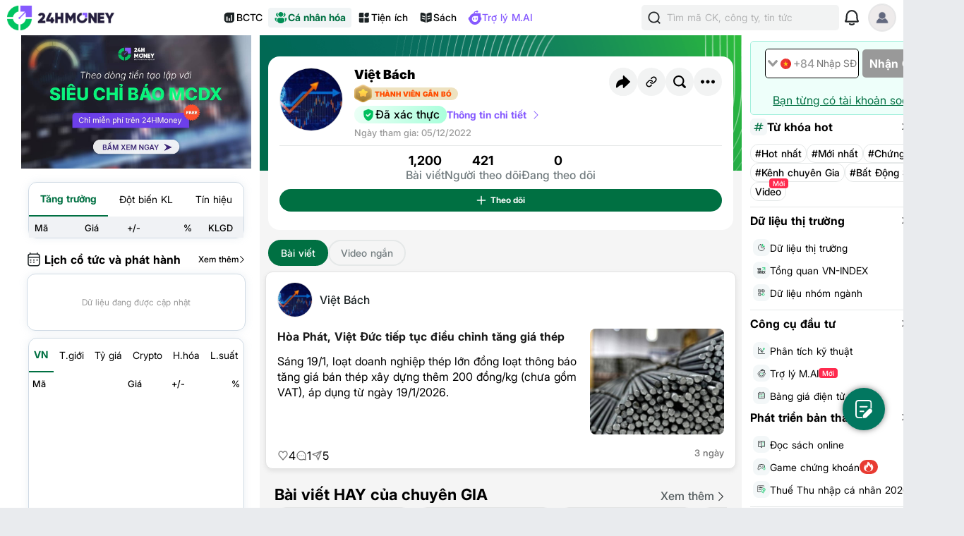

--- FILE ---
content_type: text/html; charset=utf-8
request_url: https://24hmoney.vn/users/viet-bach.a6c12318-746e-11ed-8561-00505603343b
body_size: 62872
content:
<!doctype html>
<html data-n-head-ssr lang="vi" data-n-head="%7B%22lang%22:%7B%22ssr%22:%22vi%22%7D%7D">
  <head >
    <title>Trang cá nhân của Việt Bách - 24HMoney</title><meta data-n-head="ssr" charset="utf-8"><meta data-n-head="ssr" name="viewport" content="width=device-width, initial-scale=1, maximum-scale=1, user-scalable=no"><meta data-n-head="ssr" data-hid="og:title" property="og:title" content="24HMoney - Giúp bạn đầu tư an toàn - hiệu quả"><meta data-n-head="ssr" data-hid="og:description" property="og:description" content="Thông tin và dữ liệu kinh tế, thị trường tài chính, chứng khoán, bất động sản cập nhật 24/7. Tham gia ngay cùng hàng nghìn chuyên gia."><meta data-n-head="ssr" data-hid="og:type" property="og:type" content="website"><meta data-n-head="ssr" data-hid="apple-itunes-app" name="apple-itunes-app" content="app-clip-bundle-id=vn.f19.com.Clip, app-id=1438084212"><meta data-n-head="ssr" name="google-play-app" content="app-id=com.money24h.vn"><meta data-n-head="ssr" name="apple-mobile-web-app-title" content="24hMoney"><meta data-n-head="ssr" name="msapplication-TileColor" content="#ffffff"><meta data-n-head="ssr" name="application-name" content="24HMoney"><meta data-n-head="ssr" name="msapplication-config" content="/browserconfig.xml?v=123"><meta data-n-head="ssr" name="google" content="notranslate"><meta data-n-head="ssr" data-hid="robots" name="robots" content="index, follow, all, max-snippet:-1, max-video-preview:-1, max-image-preview:large"><meta data-n-head="ssr" data-hid="theme-color" name="theme-color" content="#037b5f"><meta data-n-head="ssr" data-hid="og:site_name" property="og:site_name" content="24hmoney.vn"><meta data-n-head="ssr" property="al:ios:app_store_id" content="1438084212"><meta data-n-head="ssr" property="al:ios:app_name" content="24h Money"><meta data-n-head="ssr" property="al:iphone:app_store_id" content="1438084212"><meta data-n-head="ssr" property="al:iphone:app_name" content="24h Money"><meta data-n-head="ssr" property="al:ipad:app_store_id" content="1438084212"><meta data-n-head="ssr" property="al:ipad:app_name" content="24h Money"><meta data-n-head="ssr" property="al:android:package" content="com.money24h.vn"><meta data-n-head="ssr" property="al:android:app_name" content="24h Money"><meta data-n-head="ssr" property="fb:app_id" content="1964458933794212"><meta data-n-head="ssr" property="og:locale" content="vi_VN"><meta data-n-head="ssr" name="twitter:card" content="summary_large_image"><meta data-n-head="ssr" name="msvalidate.01" content="92C5EB2C4D583E8834BD33534CBE5841"><meta data-n-head="ssr" property="og:title" content="Trang cá nhân của Việt Bách - 24HMoney"><meta data-n-head="ssr" data-hid="description" name="description" content="Nhận các tin mới nhất từ Việt Bách cùng các bài viết được Việt Bách quan tâm. Xem chi tiết đầy đủ trên 24HMoney"><meta data-n-head="ssr" property="og:description" content="Nhận các tin mới nhất từ Việt Bách cùng các bài viết được Việt Bách quan tâm. Xem chi tiết đầy đủ trên 24HMoney"><meta data-n-head="ssr" property="og:url" content="https://24hmoney.vn/users/viet-bach.a6c12318-746e-11ed-8561-00505603343b"><meta data-n-head="ssr" data-hid="image" itemprop="image" content="https://cdn.24hmoney.vn/upload/images/2022-4/enduser_avartar/2022-12-08/chung-khoan-2113-1670468602-width300height200.jpg"><meta data-n-head="ssr" data-hid="og:image" property="og:image" content="https://cdn.24hmoney.vn/upload/images/2022-4/enduser_avartar/2022-12-08/chung-khoan-2113-1670468602-width300height200.jpg"><meta data-n-head="ssr" data-hid="al:ios:url" property="al:ios:url" content="money24h://users/viet-bach.a6c12318-746e-11ed-8561-00505603343b"><meta data-n-head="ssr" data-hid="al:iphone:url" property="al:iphone:url" content="money24h://users/viet-bach.a6c12318-746e-11ed-8561-00505603343b"><meta data-n-head="ssr" data-hid="al:ipad:url" property="al:ipad:url" content="money24h://users/viet-bach.a6c12318-746e-11ed-8561-00505603343b"><meta data-n-head="ssr" data-hid="al:android:url" property="al:android:url" content="money24h://users/viet-bach.a6c12318-746e-11ed-8561-00505603343b"><link data-n-head="ssr" rel="shortcut icon" href="/favicon_2024.ico?v=2"><link data-n-head="ssr" rel="icon" href="/favicon_2024.ico?v=2"><link data-n-head="ssr" rel="apple-touch-icon" sizes="180x180" href="/apple-touch-icon-2024.png?v=2"><link data-n-head="ssr" rel="icon" type="image/png" href="/favicon_2024-32x32.png?v=2"><link data-n-head="ssr" rel="icon" type="image/png" href="/favicon_2024-16x16.png?v=2"><link data-n-head="ssr" rel="manifest" href="/site.webmanifest?v=133"><link data-n-head="ssr" rel="mask-icon" href="/safari_pinned_tab_2024.svg?v=2" color="#037b5f"><link data-n-head="ssr" rel="stylesheet" href="/custom-style/custom_095027092023.min.css"><link data-n-head="ssr" rel="canonical" href="https://24hmoney.vn/users/viet-bach.a6c12318-746e-11ed-8561-00505603343b"><script data-n-head="ssr" src="https://www.googletagservices.com/tag/js/gpt.js" async></script><script data-n-head="ssr" src="https://sdk.pushdi.com/js/generated/fa81621a-1055-36a6-ae26-5f6069e3c000.js" async></script><script data-n-head="ssr" data-hid="gtm-script">window['dataLayer']=[];if(!window._gtm_init){window._gtm_init=1;(function (w,n,d,m,e,p){w[d]=(w[d]==1||n[d]=='yes'||n[d]==1||n[m]==1||(w[e]&&w[e][p]&&w[e][p]()))?1:0})(window,navigator,'doNotTrack','msDoNotTrack','external','msTrackingProtectionEnabled');(function(w,d,s,l,x,y){w[x]={};w._gtm_inject=function(i){if(w.doNotTrack||w[x][i])return;w[x][i]=1;w[l]=w[l]||[];w[l].push({'gtm.start':new Date().getTime(),event:'gtm.js'});var f=d.getElementsByTagName(s)[0],j=d.createElement(s);j.async=true;j.src='https://www.googletagmanager.com/gtm.js?id='+i;f.parentNode.insertBefore(j,f);}})(window,document,'script','dataLayer','_gtm_ids','_gtm_inject')};["GTM-5DDTDVR"].forEach(function(i){window._gtm_inject(i)})</script><script data-n-head="ssr" type="application/ld+json">{"@context":"http://schema.org","@type":"BreadcrumbList","itemListElement":[{"@type":"ListItem","position":1,"item":{"@id":"https://24hmoney.vn/","name":"Trang chủ"}},{"@type":"ListItem","position":2,"item":{"@id":"https://24hmoney.vn/users/","name":"users"}},{"@type":"ListItem","position":3,"item":{"@id":"https://24hmoney.vn/users/viet-bach.a6c12318-746e-11ed-8561-00505603343b","name":"Việt Bách"}}]}</script><link rel="preload" href="/_nuxt/web.01e7b97c.e29c931.css" as="style"><link rel="preload" href="/_nuxt/web.82a47355.447af69.css" as="style"><link rel="preload" href="/_nuxt/web.3800af1b.9ea5eb9.css" as="style"><link rel="preload" href="/_nuxt/web.f07dfb05.20c701e.css" as="style"><link rel="preload" href="/_nuxt/web.d6f1582d.4e72e32.css" as="style"><link rel="preload" href="/_nuxt/web.ceddfc92.05b1ef3.css" as="style"><link rel="preload" href="/_nuxt/web.31ecd969.c586a7d.css" as="style"><link rel="preload" href="/_nuxt/web.7d359b94.2b3b161.css" as="style"><link rel="preload" href="/_nuxt/app.24120820.87e61fa.css" as="style"><link rel="preload" href="/_nuxt/app.01e7b97c.1b66fd3.css" as="style"><link rel="preload" href="/_nuxt/app.f075b844.0aa6a16.css" as="style"><link rel="preload" href="/_nuxt/app.82a47355.2f66abb.css" as="style"><link rel="preload" href="/_nuxt/app.01d99f6b.6ea167b.css" as="style"><link rel="preload" href="/_nuxt/pages/users/_uuid/index.f075b844.b2ef793.css" as="style"><link rel="stylesheet" href="/_nuxt/web.01e7b97c.e29c931.css"><link rel="stylesheet" href="/_nuxt/web.82a47355.447af69.css"><link rel="stylesheet" href="/_nuxt/web.3800af1b.9ea5eb9.css"><link rel="stylesheet" href="/_nuxt/web.f07dfb05.20c701e.css"><link rel="stylesheet" href="/_nuxt/web.d6f1582d.4e72e32.css"><link rel="stylesheet" href="/_nuxt/web.ceddfc92.05b1ef3.css"><link rel="stylesheet" href="/_nuxt/web.31ecd969.c586a7d.css"><link rel="stylesheet" href="/_nuxt/web.7d359b94.2b3b161.css"><link rel="stylesheet" href="/_nuxt/app.24120820.87e61fa.css"><link rel="stylesheet" href="/_nuxt/app.01e7b97c.1b66fd3.css"><link rel="stylesheet" href="/_nuxt/app.f075b844.0aa6a16.css"><link rel="stylesheet" href="/_nuxt/app.82a47355.2f66abb.css"><link rel="stylesheet" href="/_nuxt/app.01d99f6b.6ea167b.css"><link rel="stylesheet" href="/_nuxt/pages/users/_uuid/index.f075b844.b2ef793.css">
  </head>
  <body >
    <noscript data-n-head="ssr" data-hid="gtm-noscript" data-pbody="true"><iframe src="https://www.googletagmanager.com/ns.html?id=GTM-5DDTDVR&" height="0" width="0" style="display:none;visibility:hidden" title="gtm"></iframe></noscript><div data-server-rendered="true" id="__nuxt"><!----><div id="__layout"><div class="app-layout dvz-content" data-v-2fddb594><div class="container" data-v-2fddb594><header class="header-newui" data-v-2fddb594><div data-v-756cc796 data-v-2fddb594><div data-nosnippet class="app-header-2024" data-v-756cc796><div class="main-app-header" data-v-756cc796><div class="block-left" data-v-756cc796><div class="logo-box" data-v-756cc796><a href="/" title="24HMoney" class="logo-icon" data-v-756cc796><img src="/2024/Logo_Horizontal_Fullcolour-small.png" alt="24HMoney" class="icon-logo-2024" data-v-756cc796></a></div></div> <div class="block-center" data-v-756cc796><div class="header-navigation" data-v-756cc796><!----> <a href="/financial-reports?utm_medium=box_header1" class="item app-link" data-v-756cc796><img src="/2024/ssr-img/icon-svg/icon-utility-bctc.svg" class="item-icon" data-v-756cc796> <p data-v-756cc796>BCTC</p></a> <div class="item active" data-v-756cc796><img src="/2024/ssr-img/icon-svg/icon-utility-newfeed.svg" class="item-icon" data-v-756cc796> <p data-v-756cc796>Cá nhân hóa</p></div> <a href="/tien-ich?utm_medium=box_header1" class="item app-link" data-v-756cc796><img src="/2024/ssr-img/icon-svg/icon-utility-tienich.svg" class="item-icon" data-v-756cc796> <p data-v-756cc796>Tiện ích</p></a> <a href="/book-categories/mien-phi?utm_medium=box_header1" class="item app-link" data-v-756cc796><img src="/2024/ssr-img/icon-svg/icon-utility-sach.svg" class="item-icon" data-v-756cc796> <p data-v-756cc796>Sách</p></a> <div class="item" data-v-756cc796><img src="/2024/ssr-img/icon-svg/logo-assistant.svg" class="item-icon" data-v-756cc796> <p style="color:#865AFF;" data-v-756cc796>Trợ lý M.AI</p></div></div></div> <div class="block-right" data-v-756cc796><div title="Tìm kiếm 24hmoney" class="search-link search-expanded" data-v-756cc796><div class="search-button expanded" data-v-756cc796><div class="icon"><img src="/2024/ssr-img/icon-svg/icon-search.svg" alt="Tìm kiếm"></div> <div class="text"><span>Tìm mã CK, công ty, tin tức</span></div></div></div> <!----> <div title="Thông báo" class="notification-bell" data-v-756cc796><div class="notification-button" data-v-756cc796><div class="icon"><img src="/2024/ssr-img/icon-svg/icon-bell.svg" alt="Thông báo" class="icon-bell"> <!----> <!----></div></div></div> <!----> <div class="avatar-menu-box" data-v-756cc796><div class="avatar-el-2 user-avatar" style="width:40px;height:40px;" data-v-756cc796><img src="/ssr-img/default-image/avatar.png" alt="" style="width:40px;height:40px;"> <!----> <!----> <!----><!----><!----></div></div> <div class="avatar-menu-box expand_menu" data-v-756cc796><div class="avatar-el-2 user-avatar" style="width:40px;height:40px;" data-v-756cc796><img src="/ssr-img/default-image/avatar.png" alt="" style="width:40px;height:40px;"> <!----> <!----> <!----><!----><!----></div> <img src="/2024/ssr-img/icon-svg/icon-menu.svg" alt="menu" class="icon-menu" data-v-756cc796></div></div></div></div> <!----></div></header> <content data-v-2fddb594><div class="home-content isDesktop" data-v-2fddb594><nav class="side-bar-left" data-v-2fddb594><div class="banner-left" data-v-2fddb594><div class="banner-left-container"><a href="https://money24h.page.link/?link=https://24hmoney.vn/news/hot-theo-dong-tien-tao-lap-voi-sieu-chi-bao-mcdx-c1a1224400.html" class="banner-top-box click"><img src="https://cdn.24hmoney.vn/upload/img/2025-2/news-body-img/2025-06-25/11d7a7f6-d268-4329-8806-2be9311b3fae-1750842058998-width1200height695.jpg"></a> <div style="margin-top: 5px"><div class="stock-overview-left" data-v-6fa6f3ce><div class="content-box" data-v-6fa6f3ce><ul class="tab-list" data-v-6fa6f3ce><li class="tab active" data-v-6fa6f3ce><span data-v-6fa6f3ce>Tăng trưởng</span></li><li class="tab" data-v-6fa6f3ce><span data-v-6fa6f3ce>Đột biến KL</span></li><li class="tab" data-v-6fa6f3ce><span data-v-6fa6f3ce>Tín hiệu</span></li></ul> <div class="stock-overview-left-content" data-v-6fa6f3ce><table data-v-6fa6f3ce><thead data-v-6fa6f3ce><tr data-v-6fa6f3ce><th class="tl" style="padding: 0px 8px;" data-v-6fa6f3ce><span data-v-6fa6f3ce>Mã</span></th> <th class="tc" data-v-6fa6f3ce><span data-v-6fa6f3ce>Giá</span></th> <!----> <!----> <th class="tc" data-v-6fa6f3ce><span data-v-6fa6f3ce>+/-</span></th> <th class="tr" style="padding: 0px 8px;" data-v-6fa6f3ce><span data-v-6fa6f3ce>%</span></th> <th width="65" class="tc" data-v-6fa6f3ce><span data-v-6fa6f3ce>KLGD</span></th></tr></thead> <tbody data-v-6fa6f3ce></tbody></table></div></div></div></div> <div class="stock-banner-dividend-events-components" data-v-8c28b6c2><div class="stock-banner-dividend-events-container" data-v-8c28b6c2><div class="tab-data" data-v-8c28b6c2><div class="header" data-v-8c28b6c2><a href="/stock/dividend-events" class="header-title" data-v-8c28b6c2><p class="banner-title" data-v-8c28b6c2><img src="/2024/ssr-img/icon-svg/icon-menu-event.svg" alt class="icon" data-v-8c28b6c2>Lịch cổ tức và phát hành
          </p></a> <a href="/stock/dividend-events" class="viewall" data-v-8c28b6c2><p data-v-8c28b6c2>
            Xem thêm
          </p> <img src="[data-uri]" alt="" class="icon" data-v-8c28b6c2></a></div> <div class="banner-content" data-v-8c28b6c2><div class="missing-data-text" data-v-8c28b6c2>Dữ liệu đang được cập nhật</div></div></div></div></div> <div class="stock-overview-right" data-v-83538fd6><div class="content-box" data-v-83538fd6><ul class="tab-list" data-v-83538fd6><li class="tab active" data-v-83538fd6><span data-v-83538fd6>VN</span></li><li class="tab" data-v-83538fd6><span data-v-83538fd6>T.giới</span></li><li class="tab" data-v-83538fd6><span data-v-83538fd6>Tỷ giá</span></li><li class="tab" data-v-83538fd6><span data-v-83538fd6>Crypto</span></li><li class="tab" data-v-83538fd6><span data-v-83538fd6>H.hóa</span></li><li class="tab" data-v-83538fd6><span data-v-83538fd6>L.suất</span></li></ul> <div class="stock-overview-right-content" data-v-83538fd6><table data-v-83538fd6><thead data-v-83538fd6><tr data-v-83538fd6><th class="tl" data-v-83538fd6><span data-v-83538fd6>Mã</span></th> <th class="tc" data-v-83538fd6><span data-v-83538fd6>Giá</span></th> <th class="tc" data-v-83538fd6><span data-v-83538fd6>+/-</span></th> <th class="tr" data-v-83538fd6><span data-v-83538fd6>%</span></th></tr></thead> <tbody data-v-83538fd6></tbody></table> <div class="show-more" data-v-83538fd6>
        Xem thêm
        <img src="/ssr-img/icon-svg/arrow-right-resize.svg" alt class="sIcon" data-v-83538fd6></div></div></div></div> <!----></div></div></nav> <main class="app-layout-main" data-v-2fddb594><div data-fetch-key="0" data-v-2fddb594><div id="u-page" class="u-page"><div class="overview" data-v-4149da4b><div class="user-header" data-v-1179c650 data-v-4149da4b><div class="container" style="background-image:url(/2024/ssr-img/background/image-3.png);" data-v-1179c650><div class="content-box" data-v-1179c650><div class="row" data-v-1179c650><div class="user-info-box" data-v-1179c650><div class="avatar-el-2 canClick" style="width:90px;height:90px;" data-v-1179c650><img src="https://cdn.24hmoney.vn/upload/images/2022-4/enduser_avartar/2022-12-08/chung-khoan-2113-1670468602-width300height200.jpg" alt="Việt Bách" style="width:90px;height:90px;"> <!----> <!----> <!----><!----><!----></div> <div class="provider" data-v-1179c650><p class="user-name" data-v-1179c650><span class="text" data-v-1179c650>Việt Bách</span></p> <!----> <div class="d-fx-ct" data-v-1179c650><div class="user-level" data-v-1179c650><img src="/ssr-img/icon-png/lv1.png" alt class="icon" data-v-1179c650> <span class="text loyal" data-v-1179c650>Thành viên gắn bó</span></div></div> <div class="d-fx-ct verified-info-box" data-v-1179c650><div class="user-verify-status" data-v-1179c650><div class="verified" data-v-1179c650><img src="/2024/ssr-img/icon-svg/icon-user-verified.svg" alt="Đã xác thực" class="icon" data-v-1179c650> <span class="text" data-v-1179c650>Đã xác thực</span></div></div> <div class="user-info-link" data-v-1179c650><span class="info" data-v-1179c650>Thông tin chi tiết</span> <img src="/2024/ssr-img/icon-svg/icon-next.svg" alt="Thông tin chi tiết" class="icon-next" data-v-1179c650></div></div> <p class="user-created-at" data-v-1179c650>Ngày tham gia: 05/12/2022</p></div></div> <div class="action-box" data-v-1179c650><div class="top-box" data-v-1179c650><!----> <v-popover trigger="click" offset="16" auto-hide="true" popoverClass="social-share-actions" title="Chia sẻ" class="action" data-v-1179c650><div class="social-share-actions-main-button"><img src="[data-uri]" alt="Chia sẻ"></div> <template><p class="share-title">Chia sẻ thông tin hữu ích</p> <ul class="social-share-actions-options"><!----> <li class="share-item"><img src="/ssr-img/icon-svg/social_facebook.svg" alt=""> <span>Facebook</span></li> <li class="share-item"><img src="/ssr-img/icon-svg/social_messenger.svg" alt="" class="icon"> <span>Messenger</span></li> <li class="share-item"><img src="/ssr-img/icon-svg/social_twitter.svg" alt="" class="icon"> <span>Twitter</span></li> <li class="share-item"><img src="/ssr-img/icon-svg/social_telegram.svg" alt="" class="icon"> <span>Telegram</span></li></ul> <div class="button-footer"><div class="share-item"><img src="/_nuxt/img/copylink.50a50a4.svg" alt="" class="icon"> <span>Copy link</span></div></div></template></v-popover> <div title="Sao chép" class="action copy" data-v-1179c650><img width="20px" height="20px" src="/_nuxt/img/copylink.50a50a4.svg" alt="" data-v-1179c650></div> <div title="Tìm kiếm" class="action search" data-v-1179c650><img width="20px" height="20px" src="[data-uri]" alt data-v-1179c650></div> <div data-v-1179c650><!----> <!----><!----><!----> <!----></div> <!----></div> <!----> <div class="total_follow" data-v-1179c650>
            Người theo dõi <b data-v-1179c650>421 </b></div></div></div> <div class="statistical" data-v-56e0c394 data-v-1179c650><!----> <div class="article item" data-v-56e0c394><span class="number" data-v-56e0c394>1,200</span> <span class="label" data-v-56e0c394>Bài viết</span></div> <div class="follower item clickable" data-v-56e0c394><span class="number" data-v-56e0c394>421</span> <span class="label" data-v-56e0c394>Người theo dõi</span></div> <div class="follower item" data-v-56e0c394><span class="number" data-v-56e0c394>0</span> <span class="label" data-v-56e0c394>Đang theo dõi</span></div></div> <div data-v-1179c650><button class="button follow" data-v-1179c650><img src="/2024/ssr-img/icon-svg/icon-add.svg" alt class="icon" data-v-1179c650> <span class="text" data-v-1179c650>Theo dõi
            <!----></span> <!----></button></div> <div class="enterprise" data-v-1179c650><!----> <!----> <!----></div></div></div> <!----></div></div> <!----> <!----> <!----> <!----> <div class="tablist" data-v-c36eaa98><div class="pill active" data-v-c36eaa98><a href="/users/viet-bach.a6c12318-746e-11ed-8561-00505603343b" aria-current="page" class="nuxt-link-exact-active nuxt-link-active" data-v-c36eaa98>
       Bài viết
    </a></div> <div class="pill" data-v-c36eaa98><a href="/users/viet-bach.a6c12318-746e-11ed-8561-00505603343b/shorts" data-v-c36eaa98>
      Video ngắn
    </a></div> <!----> <!----></div> <!----> <!----> <!----> <!----> <!----> <!----> <!----> <!----> <!----> <!----> <!----> <!----> <!----> <!----> <article class="article-item-u-newui media article-item-2024 mg-t-10" style="margin:8px !important;" data-v-279f38e9><div class="article-header" data-v-279f38e9><div class="provider" data-v-279f38e9><a href="https://24hmoney.vn/users/viet-bach.a6c12318-746e-11ed-8561-00505603343b" title="Việt Bách" class="app-link" data-v-279f38e9><div class="avatar-el-2" style="width:50px;height:50px;" data-v-279f38e9><img src="https://cdn.24hmoney.vn/upload/images/2022-4/enduser_avartar/2022-12-08/chung-khoan-2113-1670468602-width300height200.jpg" loading="lazy" alt="Việt Bách" style="width:50px;height:50px;"> <!----> <!----> <!----><!----><!----></div></a> <div class="user-info" data-v-279f38e9><div class="user-info-body" data-v-279f38e9><a href="https://24hmoney.vn/users/viet-bach.a6c12318-746e-11ed-8561-00505603343b" title="Việt Bách" class="app-link" data-v-279f38e9><p class="user-name" data-v-279f38e9>Việt Bách</p> <!----></a></div></div> <!----></div> <!----></div> <div class="content" data-v-279f38e9><div class="title-box" data-v-279f38e9><div class="description" data-v-279f38e9><header style="opacity:1;" data-v-279f38e9><a href="https://24hmoney.vn/news/hoa-phat-viet-duc-tiep-tuc-dieu-chinh-tang-gia-thep-c25a2724497.html" title="Hòa Phát, Việt Đức tiếp tục điều chỉnh tăng giá thép" class="app-link title" data-v-279f38e9>Hòa Phát, Việt Đức tiếp tục điều chỉnh tăng giá thép</a></header> <p style="opacity:1;" data-v-279f38e9>
            Sáng 19/1, loạt doanh nghiệp thép lớn đồng loạt thông báo tăng giá bán thép xây dựng thêm 200 đồng/kg (chưa gồm VAT), áp dụng từ ngày 19/1/2026.
          </p></div></div> <div class="thumbnail-box article-content" data-v-279f38e9><a href="https://24hmoney.vn/news/hoa-phat-viet-duc-tiep-tuc-dieu-chinh-tang-gia-thep-c25a2724497.html" title="Hòa Phát, Việt Đức tiếp tục điều chỉnh tăng giá thép" class="app-link thumb" data-v-279f38e9><div class="block-media" data-v-279f38e9><img alt="Hòa Phát, Việt Đức tiếp tục điều chỉnh tăng giá thép" data-v-279f38e9> <!----> <!----></div></a></div></div> <!----> <div class="article-item-bottom" data-v-279f38e9><div class="last-line" data-v-279f38e9><div style="display: flex; align-items: baseline" data-v-279f38e9><div class="extra-info" data-v-279f38e9><div class="interact-box" data-v-279f38e9><div class="interact" data-v-279f38e9><img src="/2024/ssr-img/icon-svg/icon-like.svg" alt class="interact-icon" data-v-279f38e9> <span data-v-279f38e9>4</span></div> <div class="interact" data-v-279f38e9><img src="/2024/ssr-img/icon-svg/icon-comment.svg" alt class="interact-icon" data-v-279f38e9> <span data-v-279f38e9>1</span></div> <div class="interact" data-v-279f38e9><img src="/2024/ssr-img/icon-svg/icon-share.svg" alt class="interact-icon" data-v-279f38e9> <span data-v-279f38e9>5</span></div></div></div></div> <span class="post-time" data-v-279f38e9>3 ngày</span></div></div> <!----></article> <!----><!----> <!----> <!----> <!----> <!----> <!----> <!----> <!----> <!----> <!----> <!----> <!----> <!----> <!----> <!----> <!----><!----> <!----> <!----> <!----> <!----> <!----> <!----> <!----> <!----> <!----> <div data-fetch-key="1" class="kols-most-read-box mg-t-10" data-v-732b05a8><div class="header" data-v-732b05a8><div class="title" data-v-732b05a8><span data-v-732b05a8>Bài viết HAY của chuyên GIA</span></div> <a href="https://24hmoney.vn/kols/most-read" title="Bài viết HOT của chuyên gia" class="app-link action" data-v-732b05a8><span class="click" data-v-732b05a8>Xem thêm</span> <img src="/2024/ssr-img/icon-svg/icon-next.svg" class="icon" data-v-732b05a8></a></div> <div class="kols-most-read-box-content" data-v-732b05a8><div data-v-732b05a8><div class="swiper-wrapper" data-v-732b05a8><div class="swiper-slide" data-v-732b05a8><div class="kols-most-read-item" data-v-732b05a8><div data-v-732b05a8><a href="https://24hmoney.vn/users/nguyen-quang-huy-ceo.0954782072074e8d4c02e61035e4e823" title="Nguyễn Quang Huy CEO" class="app-link provider" data-v-732b05a8><div class="avatar-el-2" style="width:50px;height:55px;padding-bottom:5px;" data-v-732b05a8><img src="https://cdn.24hmoney.vn/upload/images/2024-2/enduser_avartar/2024-05-29/logo-khoa-tai-chinh-ngan-hang-dai-hoc-nguyen-trai-jpg-1716949849-width300height200.jpg" loading="lazy" alt="Nguyễn Quang Huy CEO" style="width:50px;height:50px;"> <span class="rank-name-2 vip" style="left:calc(50% - 20px);" data-v-b9ff277a><img src="/2024/ssr-img/icon-svg/icon-vip-pro.svg" alt class="icon" style="width:12px;" data-v-b9ff277a> <span class="text" style="font-size:12px;line-height:12px;" data-v-b9ff277a>
    Vip
  </span></span> <!----> <!----><!----><!----></div> <div class="user-info" data-v-732b05a8><div class="user-info-body" data-v-732b05a8><p class="user-name" data-v-732b05a8>Nguyễn Quang Huy CEO</p> <p class="user-position" data-v-732b05a8>
                        (Khoa Tài chính - Ngân hàng Đại học Nguyễn Trãi)
                      </p></div></div></a> <a href="https://24hmoney.vn/news/tu-gia-cong-den-lam-chu-cong-nghe-ky-vong-mo-hinh-tang-truong-moi-c30a2724373.html" title="Từ gia công đến làm chủ công nghệ: Kỳ vọng mô hình tăng trưởng mới" class="app-link article-info" style="opacity:1;" data-v-732b05a8><img src="https://cdn.24hmoney.vn/upload/images/2026-1/article_avatar_img/2026-01-19/ha-noi-cung-chung-1768794090-width497height280.jpg" class="thumb-article" data-v-732b05a8> <p class="title" data-v-732b05a8>Từ gia công đến làm chủ công nghệ: Kỳ vọng mô hình tăng trưởng mới</p> <div class="last-line" data-v-732b05a8><div style="display: flex; align-items: baseline; flex-wrap: wrap; row-gap: 2px;" data-v-732b05a8><div class="no-comment" data-v-732b05a8>
                        3 ngày
                        <!----></div> <!----></div></div></a></div> <div class="follow-button is_vip" data-v-732b05a8><img src="/2024/ssr-img/icon-svg/icon-add.svg" alt class="icon" data-v-732b05a8> <span class="text" data-v-732b05a8>Theo dõi</span></div></div></div><div class="swiper-slide" data-v-732b05a8><div class="kols-most-read-item" data-v-732b05a8><div data-v-732b05a8><a href="https://24hmoney.vn/users/hoang-tung.a87d5ef0-7ddd-11ee-bedc-00505603343b" title="Hoàng Tùng" class="app-link provider" data-v-732b05a8><div class="avatar-el-2" style="width:50px;height:55px;padding-bottom:5px;" data-v-732b05a8><img src="https://cdn.24hmoney.vn/upload/images/2023-4/enduser_avartar/2023-11-08/279081820-10227850400390500-2662380674748405968-n-1699410070-width300height200.jpg" loading="lazy" alt="Hoàng Tùng" style="width:50px;height:50px;"> <span class="rank-name-2 vip" style="left:calc(50% - 20px);" data-v-b9ff277a><img src="/2024/ssr-img/icon-svg/icon-vip-pro.svg" alt class="icon" style="width:12px;" data-v-b9ff277a> <span class="text" style="font-size:12px;line-height:12px;" data-v-b9ff277a>
    Vip
  </span></span> <!----> <!----><!----><!----></div> <div class="user-info" data-v-732b05a8><div class="user-info-body" data-v-732b05a8><p class="user-name" data-v-732b05a8>Hoàng Tùng</p> <p class="user-position" data-v-732b05a8>
                        (Chuyên gia tài chính từ Singapore)
                      </p></div></div></a> <a href="https://24hmoney.vn/news/nvidia-va-tsmc-quyen-luc-ai-trong-2026-c30a2724575.html" title="Nvidia và TSMC, quyền lực AI trong 2026" class="app-link article-info" style="opacity:1;" data-v-732b05a8><img src="https://cdn.24hmoney.vn/upload/images/2026-1/article_avatar_img/2026-01-19/615834957-10240802794272252-9123287798794882441-n-1768811840-width497height280.jpg" class="thumb-article" data-v-732b05a8> <p class="title" data-v-732b05a8>Nvidia và TSMC, quyền lực AI trong 2026</p> <div class="last-line" data-v-732b05a8><div style="display: flex; align-items: baseline; flex-wrap: wrap; row-gap: 2px;" data-v-732b05a8><div class="no-comment" data-v-732b05a8>
                        2 ngày
                        <!----></div> <!----></div></div></a></div> <div class="follow-button is_vip" data-v-732b05a8><img src="/2024/ssr-img/icon-svg/icon-add.svg" alt class="icon" data-v-732b05a8> <span class="text" data-v-732b05a8>Theo dõi</span></div></div></div><div class="swiper-slide" data-v-732b05a8><div class="kols-most-read-item" data-v-732b05a8><div data-v-732b05a8><a href="https://24hmoney.vn/users/dau-tu-chung-khoan-cung-quang-dung.b85f244aabae8d48a75a4bb0bbc26de3" title="Đầu tư chứng khoán cùng Quang Dũng" class="app-link provider" data-v-732b05a8><div class="avatar-el-2" style="width:50px;height:55px;padding-bottom:5px;" data-v-732b05a8><img src="https://cdn.24hmoney.vn/upload/images/2024-3/enduser_avartar/2024-08-08/432057234-919380183316312-4396949862292155228-n-1723085130-width300height200.jpg" loading="lazy" alt="Đầu tư chứng khoán cùng Quang Dũng" style="width:50px;height:50px;"> <span class="rank-name-2 vip" style="left:calc(50% - 20px);" data-v-b9ff277a><img src="/2024/ssr-img/icon-svg/icon-vip-pro.svg" alt class="icon" style="width:12px;" data-v-b9ff277a> <span class="text" style="font-size:12px;line-height:12px;" data-v-b9ff277a>
    Vip
  </span></span> <!----> <!----><!----><!----></div> <div class="user-info" data-v-732b05a8><div class="user-info-body" data-v-732b05a8><p class="user-name" data-v-732b05a8>Đầu tư chứng khoán cùng Quang Dũng</p> <p class="user-position" data-v-732b05a8>
                        (Youtuber kênh Đầu tư Chứng khoán cùng Quang Dũng)
                      </p></div></div></a> <a href="https://24hmoney.vn/news/da-truc-tang-truong-chien-luoc-phat-trien-ben-vung-c30a2724065.html" title="Đa trục tăng trưởng: Chiến lược phát triển bền vững" class="app-link article-info" style="opacity:1;" data-v-732b05a8><img src="https://cdn.24hmoney.vn/upload/images/2026-1/article_avatar_img/2026-01-19/ck-72-1768785076-width497height280.jpg" class="thumb-article" data-v-732b05a8> <p class="title" data-v-732b05a8>Đa trục tăng trưởng: Chiến lược phát triển bền vững</p> <div class="last-line" data-v-732b05a8><div style="display: flex; align-items: baseline; flex-wrap: wrap; row-gap: 2px;" data-v-732b05a8><div class="no-comment" data-v-732b05a8>
                        3 ngày
                        <!----></div> <!----></div></div></a></div> <div class="follow-button is_vip" data-v-732b05a8><img src="/2024/ssr-img/icon-svg/icon-add.svg" alt class="icon" data-v-732b05a8> <span class="text" data-v-732b05a8>Theo dõi</span></div></div></div><div class="swiper-slide" data-v-732b05a8><div class="kols-most-read-item" data-v-732b05a8><div data-v-732b05a8><a href="https://24hmoney.vn/users/dong-co-van.317e56628a611b13b8527bed91d2d19a" title="Đồng Cố Vấn" class="app-link provider" data-v-732b05a8><div class="avatar-el-2" style="width:50px;height:55px;padding-bottom:5px;" data-v-732b05a8><img src="https://cdn.24hmoney.vn/upload/img/2025-4/user-avatar/2025-10-03/9b06bee2-956c-46d9-81ac-ca0e3f096d71-1759461822507-width300height300.jpg" loading="lazy" alt="Đồng Cố Vấn" style="width:50px;height:50px;"> <span class="rank-name-2 vip" style="left:calc(50% - 20px);" data-v-b9ff277a><img src="/2024/ssr-img/icon-svg/icon-vip-pro.svg" alt class="icon" style="width:12px;" data-v-b9ff277a> <span class="text" style="font-size:12px;line-height:12px;" data-v-b9ff277a>
    Vip
  </span></span> <!----> <!----><!----><!----></div> <div class="user-info" data-v-732b05a8><div class="user-info-body" data-v-732b05a8><p class="user-name" data-v-732b05a8>Đồng Cố Vấn</p> <p class="user-position" data-v-732b05a8>
                        (CEO Công ty FTV &amp; Founder Cộng đồng Cố vấn tài chính)
                      </p></div></div></a> <a href="https://24hmoney.vn/news/toi-ban-can-nha-dau-tien-de-thay-nhe-nguoi-hon-c30a2724319.html" title="Tôi bán căn nhà đầu tiên để… thấy nhẹ người hơn" class="app-link article-info" style="opacity:1;" data-v-732b05a8><img src="https://cdn.24hmoney.vn/upload/images/2026-1/article_avatar_img/2026-01-19/1-1768803074-width497height280.jpg" class="thumb-article" data-v-732b05a8> <p class="title" data-v-732b05a8>Tôi bán căn nhà đầu tiên để… thấy nhẹ người hơn</p> <div class="last-line" data-v-732b05a8><div style="display: flex; align-items: baseline; flex-wrap: wrap; row-gap: 2px;" data-v-732b05a8><div class="no-comment" data-v-732b05a8>
                        3 ngày
                        <!----></div> <!----></div></div></a></div> <div class="follow-button is_vip" data-v-732b05a8><img src="/2024/ssr-img/icon-svg/icon-add.svg" alt class="icon" data-v-732b05a8> <span class="text" data-v-732b05a8>Theo dõi</span></div></div></div><div class="swiper-slide" data-v-732b05a8><div class="kols-most-read-item" data-v-732b05a8><div data-v-732b05a8><a href="https://24hmoney.vn/users/chang-ngoc-gia.80778f33a1aeb01d61c4f90daf143b53" title="Chàng Ngốc Già" class="app-link provider" data-v-732b05a8><div class="avatar-el-2" style="width:50px;height:55px;padding-bottom:5px;" data-v-732b05a8><img src="https://cdn.24hmoney.vn/upload/images/2021-2/2021-06-10/no-name-1623327949-width50height50.jpeg" loading="lazy" alt="Chàng Ngốc Già" style="width:50px;height:50px;"> <span class="rank-name-2 vip" style="left:calc(50% - 20px);" data-v-b9ff277a><img src="/2024/ssr-img/icon-svg/icon-vip-pro.svg" alt class="icon" style="width:12px;" data-v-b9ff277a> <span class="text" style="font-size:12px;line-height:12px;" data-v-b9ff277a>
    Vip
  </span></span> <!----> <!----><!----><!----></div> <div class="user-info" data-v-732b05a8><div class="user-info-body" data-v-732b05a8><p class="user-name" data-v-732b05a8>Chàng Ngốc Già</p> <p class="user-position" data-v-732b05a8>
                        (TS. Võ Đình Trí)
                      </p></div></div></a> <a href="https://24hmoney.vn/news/tu-huyet-cua-trung-quoc-dan-so-giam-c30a2724622.html" title="Tử huyệt của Trung Quốc: Dân số giảm" class="app-link article-info" style="opacity:1;" data-v-732b05a8><img src="https://cdn.24hmoney.vn/upload/images/2026-1/article_avatar_img/2026-01-19/unnamed-3--1768816021-width497height280.jpg" class="thumb-article" data-v-732b05a8> <p class="title" data-v-732b05a8>Tử huyệt của Trung Quốc: Dân số giảm</p> <div class="last-line" data-v-732b05a8><div style="display: flex; align-items: baseline; flex-wrap: wrap; row-gap: 2px;" data-v-732b05a8><div class="no-comment" data-v-732b05a8>
                        2 ngày
                        <!----></div> <!----></div></div></a></div> <div class="follow-button is_vip" data-v-732b05a8><img src="/2024/ssr-img/icon-svg/icon-add.svg" alt class="icon" data-v-732b05a8> <span class="text" data-v-732b05a8>Theo dõi</span></div></div></div><div class="swiper-slide" data-v-732b05a8><div class="kols-most-read-item" data-v-732b05a8><div data-v-732b05a8><a href="https://24hmoney.vn/users/dang-van-tan.9db7aa088b9525bebff557ed23223823" title="Đặng Văn Tân" class="app-link provider" data-v-732b05a8><div class="avatar-el-2" style="width:50px;height:55px;padding-bottom:5px;" data-v-732b05a8><img src="https://cdn.24hmoney.vn/upload/img/2025-3/user-avatar/2025-07-01/6e49965f-a98c-4e84-96af-90033e01d7fc-1751343525434-width200height200.jpg" loading="lazy" alt="Đặng Văn Tân" style="width:50px;height:50px;"> <span class="rank-name-2 vip" style="left:calc(50% - 20px);" data-v-b9ff277a><img src="/2024/ssr-img/icon-svg/icon-vip-pro.svg" alt class="icon" style="width:12px;" data-v-b9ff277a> <span class="text" style="font-size:12px;line-height:12px;" data-v-b9ff277a>
    Vip
  </span></span> <!----> <!----><!----><!----></div> <div class="user-info" data-v-732b05a8><div class="user-info-body" data-v-732b05a8><p class="user-name" data-v-732b05a8>Đặng Văn Tân</p> <p class="user-position" data-v-732b05a8>
                        (Chuyên gia Đào tạo và Tư vấn Doanh nghiệp - Chủ tịch Học viện Tân Trí)
                      </p></div></div></a> <a href="https://24hmoney.vn/news/dung-mua-re-hay-mua-dung-c30a2725088.html" title="Đừng mua rẻ, hãy mua đúng!" class="app-link article-info" style="opacity:1;" data-v-732b05a8><img src="https://cdn.24hmoney.vn/upload/images/2026-1/article_avatar_img/2026-01-20/7-1768883271-width497height280.jpg" class="thumb-article" data-v-732b05a8> <p class="title" data-v-732b05a8>Đừng mua rẻ, hãy mua đúng!</p> <div class="last-line" data-v-732b05a8><div style="display: flex; align-items: baseline; flex-wrap: wrap; row-gap: 2px;" data-v-732b05a8><div class="no-comment" data-v-732b05a8>
                        2 ngày
                        
                          •
                        </div> <div class="no-comment" data-v-732b05a8><span data-v-732b05a8>7</span> <img src="/2024/ssr-img/icon-svg/icon-like.svg" alt class="comment-icon" data-v-732b05a8></div> <div class="no-comment" data-v-732b05a8><span data-v-732b05a8>10</span> <img src="/2024/ssr-img/icon-svg/icon-share.svg" alt class="comment-icon" data-v-732b05a8></div> <div class="no-comment" data-v-732b05a8><span data-v-732b05a8>2</span> <img src="/2024/ssr-img/icon-svg/icon-comment.svg" alt class="comment-icon" data-v-732b05a8> <!----></div></div></div></a></div> <div class="follow-button is_vip" data-v-732b05a8><img src="/2024/ssr-img/icon-svg/icon-add.svg" alt class="icon" data-v-732b05a8> <span class="text" data-v-732b05a8>Theo dõi</span></div></div></div><div class="swiper-slide" data-v-732b05a8><div class="kols-most-read-item" data-v-732b05a8><div data-v-732b05a8><a href="https://24hmoney.vn/users/nguyen-van-trung.d560a165efddd66117d8c43c2a990d3c" title="Nguyễn Văn Trung" class="app-link provider" data-v-732b05a8><div class="avatar-el-2" style="width:50px;height:55px;padding-bottom:5px;" data-v-732b05a8><img src="https://cdn.24hmoney.vn/upload/img/2024-1/user-avatar/2024-01-05/e9cea08f-b9e6-4cfb-93d1-698bd12d0b41-1704426998959-width350height350.jpg" loading="lazy" alt="Nguyễn Văn Trung" style="width:50px;height:50px;"> <span class="rank-name-2 pro" style="left:calc(50% - 22px);" data-v-b9ff277a><img src="/2024/ssr-img/icon-svg/icon-vip-pro.svg" alt class="icon" style="width:12px;" data-v-b9ff277a> <span class="text" style="font-size:12px;line-height:12px;" data-v-b9ff277a>
    Pro
  </span></span> <!----> <!----><!----><!----></div> <div class="user-info" data-v-732b05a8><div class="user-info-body" data-v-732b05a8><p class="user-name" data-v-732b05a8>Nguyễn Văn Trung</p> <p class="user-position" data-v-732b05a8>
                        (Trưởng phòng kinh doanh công ty VPS)
                      </p></div></div></a> <a href="https://24hmoney.vn/news/cho-bds-tao-day-vn-index-se-ra-sao-c30a2724624.html" title="Chờ BĐS tạo đáy VN-Index sẽ ra sao?" class="app-link article-info" style="opacity:1;" data-v-732b05a8><img src="https://cdn.24hmoney.vn/upload/images/2026-1/article_avatar_img/2026-01-20/391fc862-5725-43d8-aa91-24f87ebe1f40-1768816354730-width497height280-1768871982-width497height280.jpg" class="thumb-article" data-v-732b05a8> <p class="title" data-v-732b05a8>Chờ BĐS tạo đáy VN-Index sẽ ra sao?</p> <div class="last-line" data-v-732b05a8><div style="display: flex; align-items: baseline; flex-wrap: wrap; row-gap: 2px;" data-v-732b05a8><div class="no-comment" data-v-732b05a8>
                        2 ngày
                        <!----></div> <!----></div></div></a></div> <div class="follow-button" data-v-732b05a8><img src="/2024/ssr-img/icon-svg/icon-add.svg" alt class="icon" data-v-732b05a8> <span class="text" data-v-732b05a8>Theo dõi</span></div></div></div><div class="swiper-slide" data-v-732b05a8><div class="kols-most-read-item" data-v-732b05a8><div data-v-732b05a8><a href="https://24hmoney.vn/users/lang-tu-buon-nuoc-mam.d76245ae3cd12c0117df37f646261672" title="lãng tử buôn nước mắm" class="app-link provider" data-v-732b05a8><div class="avatar-el-2" style="width:50px;height:55px;padding-bottom:5px;" data-v-732b05a8><img src="https://cdn.24hmoney.vn/upload/images/2021-3/2021-08-31/bb2ccdb2-0a86-4a1d-9d6b-476e40d1c40c-1630417851-width200height200.jpg" loading="lazy" alt="lãng tử buôn nước mắm" style="width:50px;height:50px;"> <span class="rank-name-2 pro" style="left:calc(50% - 22px);" data-v-b9ff277a><img src="/2024/ssr-img/icon-svg/icon-vip-pro.svg" alt class="icon" style="width:12px;" data-v-b9ff277a> <span class="text" style="font-size:12px;line-height:12px;" data-v-b9ff277a>
    Pro
  </span></span> <!----> <!----><!----><!----></div> <div class="user-info" data-v-732b05a8><div class="user-info-body" data-v-732b05a8><p class="user-name" data-v-732b05a8>lãng tử buôn nước mắm</p> <p class="user-position" data-v-732b05a8>
                        (Chuyên gia Tư vấn - Đầu tư)
                      </p></div></div></a> <a href="https://24hmoney.vn/news/mbs-kqkd-q4-2025--song-khoe-nho-chien-luoc-dung-dan-c30a2724443.html" title="MBS: KQKD Q4-2025 – Sống khỏe nhờ chiến lược đúng đắn" class="app-link article-info" style="opacity:1;" data-v-732b05a8><img src="https://cdn.24hmoney.vn/upload/images/2026-1/article_avatar_img/2026-01-19/1be80328-ab7c-4e8a-b24c-9b9d61c068b9-1768799899488-width497height280-1768809835-width497height280.jpg" class="thumb-article" data-v-732b05a8> <p class="title" data-v-732b05a8>MBS: KQKD Q4-2025 – Sống khỏe nhờ chiến lược đúng đắn</p> <div class="last-line" data-v-732b05a8><div style="display: flex; align-items: baseline; flex-wrap: wrap; row-gap: 2px;" data-v-732b05a8><div class="no-comment" data-v-732b05a8>
                        2 ngày
                        <!----></div> <!----></div></div></a></div> <div class="follow-button" data-v-732b05a8><img src="/2024/ssr-img/icon-svg/icon-add.svg" alt class="icon" data-v-732b05a8> <span class="text" data-v-732b05a8>Theo dõi</span></div></div></div><div class="swiper-slide" data-v-732b05a8><div class="kols-most-read-item" data-v-732b05a8><div data-v-732b05a8><a href="https://24hmoney.vn/users/nguyen-ngoc-nhu-y.5a42e1505224518c3881a6c0d33aa5b7" title="Nguyễn Ngọc Như Ý" class="app-link provider" data-v-732b05a8><div class="avatar-el-2" style="width:50px;height:55px;padding-bottom:5px;" data-v-732b05a8><img src="https://cdn.24hmoney.vn/upload/img/2024-3/user-avatar/2024-09-17/04316592-d33c-47eb-a941-10beb4e3972e-1726554413783-width300height300.jpg" loading="lazy" alt="Nguyễn Ngọc Như Ý" style="width:50px;height:50px;"> <span class="rank-name-2 pro" style="left:calc(50% - 22px);" data-v-b9ff277a><img src="/2024/ssr-img/icon-svg/icon-vip-pro.svg" alt class="icon" style="width:12px;" data-v-b9ff277a> <span class="text" style="font-size:12px;line-height:12px;" data-v-b9ff277a>
    Pro
  </span></span> <!----> <!----><!----><!----></div> <div class="user-info" data-v-732b05a8><div class="user-info-body" data-v-732b05a8><p class="user-name" data-v-732b05a8>Nguyễn Ngọc Như Ý</p> <p class="user-position" data-v-732b05a8>
                        (Founder Chứng Khoán Wealth9)
                      </p></div></div></a> <a href="https://24hmoney.vn/news/dau-tu-cong-2026-lo-trinh-1-3-trieu-ty-cuoc-dua-giau-truoc-khi-gia-c30a2724235.html" title="Đầu tư công 2026: Lộ trình 1,3 triệu tỷ &amp; cuộc đua &quot;giàu trước khi già&quot;" class="app-link article-info" style="opacity:1;" data-v-732b05a8><img src="https://cdn.24hmoney.vn/upload/images/2026-1/article_avatar_img/2026-01-19/1-1768790192-width497height280.jpg" class="thumb-article" data-v-732b05a8> <p class="title" data-v-732b05a8>Đầu tư công 2026: Lộ trình 1,3 triệu tỷ &amp; cuộc đua &quot;giàu trước khi già&quot;</p> <div class="last-line" data-v-732b05a8><div style="display: flex; align-items: baseline; flex-wrap: wrap; row-gap: 2px;" data-v-732b05a8><div class="no-comment" data-v-732b05a8>
                        3 ngày
                        <!----></div> <!----></div></div></a></div> <div class="follow-button" data-v-732b05a8><img src="/2024/ssr-img/icon-svg/icon-add.svg" alt class="icon" data-v-732b05a8> <span class="text" data-v-732b05a8>Theo dõi</span></div></div></div><div class="swiper-slide" data-v-732b05a8><div class="kols-most-read-item" data-v-732b05a8><div data-v-732b05a8><a href="https://24hmoney.vn/users/bao-han.9cbf688e1a45cdedee54a8063cbc4ded" title="Bảo Hân" class="app-link provider" data-v-732b05a8><div class="avatar-el-2" style="width:50px;height:55px;padding-bottom:5px;" data-v-732b05a8><img src="https://cdn.24hmoney.vn/upload/img/2025-4/user-avatar/2025-10-07/d93b9c0f-4525-4485-b4e0-37dac0bf0fa4-1759810945382-width200height200.jpg" loading="lazy" alt="Bảo Hân" style="width:50px;height:50px;"> <span class="rank-name-2 pro" style="left:calc(50% - 22px);" data-v-b9ff277a><img src="/2024/ssr-img/icon-svg/icon-vip-pro.svg" alt class="icon" style="width:12px;" data-v-b9ff277a> <span class="text" style="font-size:12px;line-height:12px;" data-v-b9ff277a>
    Pro
  </span></span> <!----> <!----><!----><!----></div> <div class="user-info" data-v-732b05a8><div class="user-info-body" data-v-732b05a8><p class="user-name" data-v-732b05a8>Bảo Hân</p> <p class="user-position" data-v-732b05a8>
                        (Chuyên gia tìm siêu cổ)
                      </p></div></div></a> <a href="https://24hmoney.vn/news/ssi--moi-manh-ghep-dang-vao-dung-vi-tri-c30a2724639.html" title="SSI – Mọi mảnh ghép đang vào đúng vị trí" class="app-link article-info" style="opacity:1;" data-v-732b05a8><img src="https://cdn.24hmoney.vn/upload/images/2026-1/article_avatar_img/2026-01-20/ssi1-3346-1756199941-1768873393-width497height280.jpg" class="thumb-article" data-v-732b05a8> <p class="title" data-v-732b05a8>SSI – Mọi mảnh ghép đang vào đúng vị trí</p> <div class="last-line" data-v-732b05a8><div style="display: flex; align-items: baseline; flex-wrap: wrap; row-gap: 2px;" data-v-732b05a8><div class="no-comment" data-v-732b05a8>
                        2 ngày
                        
                          •
                        </div> <div class="no-comment" data-v-732b05a8><span data-v-732b05a8>5</span> <img src="/2024/ssr-img/icon-svg/icon-like.svg" alt class="comment-icon" data-v-732b05a8></div> <div class="no-comment" data-v-732b05a8><span data-v-732b05a8>54</span> <img src="/2024/ssr-img/icon-svg/icon-share.svg" alt class="comment-icon" data-v-732b05a8></div> <div class="no-comment" data-v-732b05a8><span data-v-732b05a8>7</span> <img src="/2024/ssr-img/icon-svg/icon-comment.svg" alt class="comment-icon" data-v-732b05a8> <!----></div></div></div></a></div> <div class="follow-button" data-v-732b05a8><img src="/2024/ssr-img/icon-svg/icon-add.svg" alt class="icon" data-v-732b05a8> <span class="text" data-v-732b05a8>Theo dõi</span></div></div></div><div class="swiper-slide" data-v-732b05a8><div class="kols-most-read-item" data-v-732b05a8><div data-v-732b05a8><a href="https://24hmoney.vn/users/thuy-nguyen.8734dea5c62f280683e208ed7a25c17d" title="Thùy Nguyên" class="app-link provider" data-v-732b05a8><div class="avatar-el-2" style="width:50px;height:55px;padding-bottom:5px;" data-v-732b05a8><img src="https://cdn.24hmoney.vn/upload/img/2026-1/user-avatar/2026-01-05/30fc6aee-ad82-4c02-8e88-b9b617fa45dd-1767579348004-width200height98.jpg" loading="lazy" alt="Thùy Nguyên" style="width:50px;height:50px;"> <span class="rank-name-2 pro" style="left:calc(50% - 22px);" data-v-b9ff277a><img src="/2024/ssr-img/icon-svg/icon-vip-pro.svg" alt class="icon" style="width:12px;" data-v-b9ff277a> <span class="text" style="font-size:12px;line-height:12px;" data-v-b9ff277a>
    Pro
  </span></span> <!----> <!----><!----><!----></div> <div class="user-info" data-v-732b05a8><div class="user-info-body" data-v-732b05a8><p class="user-name" data-v-732b05a8>Thùy Nguyên</p> <p class="user-position" data-v-732b05a8>
                        (Chuyên viên Tư vấn Đầu tư)
                      </p></div></div></a> <a href="https://24hmoney.vn/news/ssi-buoc-ngoat-c30a2724614.html" title="SSI - Bước ngoặt" class="app-link article-info" style="opacity:1;" data-v-732b05a8><img src="https://cdn.24hmoney.vn/upload/images/2026-1/article_avatar_img/2026-01-19/31f8f099-9df3-44cb-a868-ea8f014b212b-1768815908577-width497height280-1768816310-width497height280.jpg" class="thumb-article" data-v-732b05a8> <p class="title" data-v-732b05a8>SSI - Bước ngoặt</p> <div class="last-line" data-v-732b05a8><div style="display: flex; align-items: baseline; flex-wrap: wrap; row-gap: 2px;" data-v-732b05a8><div class="no-comment" data-v-732b05a8>
                        2 ngày
                        
                          •
                        </div> <div class="no-comment" data-v-732b05a8><span data-v-732b05a8>19</span> <img src="/2024/ssr-img/icon-svg/icon-like.svg" alt class="comment-icon" data-v-732b05a8></div> <div class="no-comment" data-v-732b05a8><span data-v-732b05a8>20</span> <img src="/2024/ssr-img/icon-svg/icon-share.svg" alt class="comment-icon" data-v-732b05a8></div> <div class="no-comment" data-v-732b05a8><span data-v-732b05a8>8</span> <img src="/2024/ssr-img/icon-svg/icon-comment.svg" alt class="comment-icon" data-v-732b05a8> <!----></div></div></div></a></div> <div class="follow-button" data-v-732b05a8><img src="/2024/ssr-img/icon-svg/icon-add.svg" alt class="icon" data-v-732b05a8> <span class="text" data-v-732b05a8>Theo dõi</span></div></div></div><div class="swiper-slide" data-v-732b05a8><div class="kols-most-read-item" data-v-732b05a8><div data-v-732b05a8><a href="https://24hmoney.vn/users/to-nhu-yuanta-hub.ae8d833d105b6785d55f95dd831e7106" title="Tố Như Yuanta Hub" class="app-link provider" data-v-732b05a8><div class="avatar-el-2" style="width:50px;height:55px;padding-bottom:5px;" data-v-732b05a8><img src="https://cdn.24hmoney.vn/upload/img/2025-4/user-avatar/2025-12-18/b30d0eb1-7855-476e-83da-873680128ba6-1766027678547-width300height300.jpg" loading="lazy" alt="Tố Như Yuanta Hub" style="width:50px;height:50px;"> <span class="rank-name-2 pro" style="left:calc(50% - 22px);" data-v-b9ff277a><img src="/2024/ssr-img/icon-svg/icon-vip-pro.svg" alt class="icon" style="width:12px;" data-v-b9ff277a> <span class="text" style="font-size:12px;line-height:12px;" data-v-b9ff277a>
    Pro
  </span></span> <!----> <!----><!----><!----></div> <div class="user-info" data-v-732b05a8><div class="user-info-body" data-v-732b05a8><p class="user-name" data-v-732b05a8>Tố Như Yuanta Hub</p> <p class="user-position" data-v-732b05a8>
                        (Trưởng phòng Tư vấn Chứng khoán &amp; Quản lý Tài sản)
                      </p></div></div></a> <a href="https://24hmoney.vn/news/nghi-dinh-20-2026-nd-cp-khi-chinh-sach-mo-khoa--dong-tien-thong-minh-se-chay-ve-dau-c30a2724471.html" title="Nghị định 20/2026/NĐ-CP: Khi chính sách &quot;mở khoá&quot; – dòng tiền thông minh sẽ chảy về đâu?" class="app-link article-info" style="opacity:1;" data-v-732b05a8><img src="https://cdn.24hmoney.vn/upload/images/2026-1/article_avatar_img/2026-01-19/thi-truong-tai-chinh-la-gi-3-1768810545-width497height280.jpg" class="thumb-article" data-v-732b05a8> <p class="title" data-v-732b05a8>Nghị định 20/2026/NĐ-CP: Khi chính sách &quot;mở khoá&quot; – dòng tiền thông minh sẽ chảy về đâu?</p> <div class="last-line" data-v-732b05a8><div style="display: flex; align-items: baseline; flex-wrap: wrap; row-gap: 2px;" data-v-732b05a8><div class="no-comment" data-v-732b05a8>
                        2 ngày
                        <!----></div> <!----></div></div></a></div> <div class="follow-button" data-v-732b05a8><img src="/2024/ssr-img/icon-svg/icon-add.svg" alt class="icon" data-v-732b05a8> <span class="text" data-v-732b05a8>Theo dõi</span></div></div></div><div class="swiper-slide" data-v-732b05a8><div class="kols-most-read-item" data-v-732b05a8><div data-v-732b05a8><a href="https://24hmoney.vn/users/truong-dac-nguyen.d4862f2745cff59e5ea0386458032566" title="Trương Đắc Nguyên" class="app-link provider" data-v-732b05a8><div class="avatar-el-2" style="width:50px;height:55px;padding-bottom:5px;" data-v-732b05a8><img src="https://cdn.24hmoney.vn/upload/img/2025-2/user-avatar/2025-04-08/1d3a786a-d87e-4188-a9ac-4b562cd925b4-1744120666493-width200height200.jpg" loading="lazy" alt="Trương Đắc Nguyên" style="width:50px;height:50px;"> <span class="rank-name-2 vip" style="left:calc(50% - 20px);" data-v-b9ff277a><img src="/2024/ssr-img/icon-svg/icon-vip-pro.svg" alt class="icon" style="width:12px;" data-v-b9ff277a> <span class="text" style="font-size:12px;line-height:12px;" data-v-b9ff277a>
    Vip
  </span></span> <!----> <!----><!----><!----></div> <div class="user-info" data-v-732b05a8><div class="user-info-body" data-v-732b05a8><p class="user-name" data-v-732b05a8>Trương Đắc Nguyên</p> <p class="user-position" data-v-732b05a8>
                        (Research Manager)
                      </p></div></div></a> <a href="https://24hmoney.vn/news/neu-mot-quoc-gia-giau-len-bang-vay-muon-thi-co-phai-gia-dinh-chung-ta-cung-the-c30a2724212.html" title="&quot;Nếu một quốc gia giàu lên bằng vay mượn, thì có phải gia đình chúng ta cũng thế?&quot;" class="app-link article-info" style="opacity:1;" data-v-732b05a8><img src="https://cdn.24hmoney.vn/upload/images/2026-1/article_avatar_img/2026-01-19/cc8b56ce-9ccc-42da-a025-b54b933ef5ac-1768784267425-width497height280-1768785589-width497height280.jpg" class="thumb-article" data-v-732b05a8> <p class="title" data-v-732b05a8>&quot;Nếu một quốc gia giàu lên bằng vay mượn, thì có phải gia đình chúng ta cũng thế?&quot;</p> <div class="last-line" data-v-732b05a8><div style="display: flex; align-items: baseline; flex-wrap: wrap; row-gap: 2px;" data-v-732b05a8><div class="no-comment" data-v-732b05a8>
                        3 ngày
                        <!----></div> <!----></div></div></a></div> <div class="follow-button is_vip" data-v-732b05a8><img src="/2024/ssr-img/icon-svg/icon-add.svg" alt class="icon" data-v-732b05a8> <span class="text" data-v-732b05a8>Theo dõi</span></div></div></div><div class="swiper-slide" data-v-732b05a8><div class="kols-most-read-item" data-v-732b05a8><div data-v-732b05a8><a href="https://24hmoney.vn/users/bao-hoang-tai-chinh.7b8a0a64eaa7f253da028b250b615811" title="Bảo Hoàng Tài Chính" class="app-link provider" data-v-732b05a8><div class="avatar-el-2" style="width:50px;height:55px;padding-bottom:5px;" data-v-732b05a8><img src="https://cdn.24hmoney.vn/upload/img/2025-2/user-avatar/2025-05-06/0fa1a100-e380-4a89-8564-f57734a960aa-1746546964529-width200height200.jpg" loading="lazy" alt="Bảo Hoàng Tài Chính" style="width:50px;height:50px;"> <span class="rank-name-2 pro" style="left:calc(50% - 22px);" data-v-b9ff277a><img src="/2024/ssr-img/icon-svg/icon-vip-pro.svg" alt class="icon" style="width:12px;" data-v-b9ff277a> <span class="text" style="font-size:12px;line-height:12px;" data-v-b9ff277a>
    Pro
  </span></span> <!----> <!----><!----><!----></div> <div class="user-info" data-v-732b05a8><div class="user-info-body" data-v-732b05a8><p class="user-name" data-v-732b05a8>Bảo Hoàng Tài Chính</p> <p class="user-position" data-v-732b05a8>
                        (Tư vấn đầu tư &amp; Quản lý tài sản Chứng khoán)
                      </p></div></div></a> <a href="https://24hmoney.vn/news/vi-sao-tiem-nang-cua-sieu-co-phieu-nay-luon-bi-nha-dau-tu-ca-nhan-hieu-sai-c30a2724491.html" title="Vì sao tiềm năng của siêu cổ phiếu này luôn bị nhà đầu tư cá nhân hiểu sai?" class="app-link article-info" style="opacity:1;" data-v-732b05a8><img src="https://cdn.24hmoney.vn/upload/images/2026-1/article_avatar_img/2026-01-19/thi-truong-chung-khoan-2-4854-1768810483-width497height280.jpg" class="thumb-article" data-v-732b05a8> <p class="title" data-v-732b05a8>Vì sao tiềm năng của siêu cổ phiếu này luôn bị nhà đầu tư cá nhân hiểu sai?</p> <div class="last-line" data-v-732b05a8><div style="display: flex; align-items: baseline; flex-wrap: wrap; row-gap: 2px;" data-v-732b05a8><div class="no-comment" data-v-732b05a8>
                        2 ngày
                        
                          •
                        </div> <div class="no-comment" data-v-732b05a8><span data-v-732b05a8>14</span> <img src="/2024/ssr-img/icon-svg/icon-like.svg" alt class="comment-icon" data-v-732b05a8></div> <div class="no-comment" data-v-732b05a8><span data-v-732b05a8>120</span> <img src="/2024/ssr-img/icon-svg/icon-share.svg" alt class="comment-icon" data-v-732b05a8></div> <div class="no-comment" data-v-732b05a8><span data-v-732b05a8>1</span> <img src="/2024/ssr-img/icon-svg/icon-comment.svg" alt class="comment-icon" data-v-732b05a8> <!----></div></div></div></a></div> <div class="follow-button" data-v-732b05a8><img src="/2024/ssr-img/icon-svg/icon-add.svg" alt class="icon" data-v-732b05a8> <span class="text" data-v-732b05a8>Theo dõi</span></div></div></div><div class="swiper-slide" data-v-732b05a8><div class="kols-most-read-item" data-v-732b05a8><div data-v-732b05a8><a href="https://24hmoney.vn/users/hang-phan-stock.f98738295f886ebd77e5b7979e93bbf8" title="Hằng Phan Stock" class="app-link provider" data-v-732b05a8><div class="avatar-el-2" style="width:50px;height:55px;padding-bottom:5px;" data-v-732b05a8><img src="https://cdn.24hmoney.vn/upload/img/2023-3/user-avatar/2023-07-18/8b4ae9c7-88ba-4827-8f90-ce2e3a07a2f7-1689670101993-width200height200.jpg" loading="lazy" alt="Hằng Phan Stock" style="width:50px;height:50px;"> <span class="rank-name-2 pro" style="left:calc(50% - 22px);" data-v-b9ff277a><img src="/2024/ssr-img/icon-svg/icon-vip-pro.svg" alt class="icon" style="width:12px;" data-v-b9ff277a> <span class="text" style="font-size:12px;line-height:12px;" data-v-b9ff277a>
    Pro
  </span></span> <!----> <!----><!----><!----></div> <div class="user-info" data-v-732b05a8><div class="user-info-body" data-v-732b05a8><p class="user-name" data-v-732b05a8>Hằng Phan Stock</p> <p class="user-position" data-v-732b05a8>
                        (Trưởng phòng Khối tư vấn đầu tư VPS)
                      </p></div></div></a> <a href="https://24hmoney.vn/news/loi-the-khi-mua-co-dinh-gia-re-du-doan-huong-khoi-ngoai-2026-c30a2724756.html" title="Lợi thế khi mua cổ định giá rẻ | Dự đoán hướng khối ngoại 2026" class="app-link article-info" style="opacity:1;" data-v-732b05a8><img src="https://cdn.24hmoney.vn/upload/images/2026-1/article_avatar_img/2026-01-20/ck-70-1768871418-width497height280.jpg" class="thumb-article" data-v-732b05a8> <p class="title" data-v-732b05a8>Lợi thế khi mua cổ định giá rẻ | Dự đoán hướng khối ngoại 2026</p> <div class="last-line" data-v-732b05a8><div style="display: flex; align-items: baseline; flex-wrap: wrap; row-gap: 2px;" data-v-732b05a8><div class="no-comment" data-v-732b05a8>
                        2 ngày
                        <!----></div> <!----></div></div></a></div> <div class="follow-button" data-v-732b05a8><img src="/2024/ssr-img/icon-svg/icon-add.svg" alt class="icon" data-v-732b05a8> <span class="text" data-v-732b05a8>Theo dõi</span></div></div></div><div class="swiper-slide" data-v-732b05a8><div class="kols-most-read-item" data-v-732b05a8><div data-v-732b05a8><a href="https://24hmoney.vn/users/le-viet-thang.89f044b4ce1006f0caf2b3c4ebfb9a9b" title="Lê Việt Thắng" class="app-link provider" data-v-732b05a8><div class="avatar-el-2" style="width:50px;height:55px;padding-bottom:5px;" data-v-732b05a8><img src="https://cdn.24hmoney.vn/upload/img/2023-2/user-avatar/2023-04-04/c9dfcea6-aa86-45d1-9c4d-bfe0879a24f6-1680615301657-width350height350.jpg" loading="lazy" alt="Lê Việt Thắng" style="width:50px;height:50px;"> <span class="rank-name-2 pro" style="left:calc(50% - 22px);" data-v-b9ff277a><img src="/2024/ssr-img/icon-svg/icon-vip-pro.svg" alt class="icon" style="width:12px;" data-v-b9ff277a> <span class="text" style="font-size:12px;line-height:12px;" data-v-b9ff277a>
    Pro
  </span></span> <!----> <!----><!----><!----></div> <div class="user-info" data-v-732b05a8><div class="user-info-body" data-v-732b05a8><p class="user-name" data-v-732b05a8>Lê Việt Thắng</p> <p class="user-position" data-v-732b05a8>
                        (Người sáng lập Chứng khoán Tín Phong)
                      </p></div></div></a> <a href="https://24hmoney.vn/news/co-phieu-vix-mbs-tcx-co-nen-mua-ky-vong-gi-trong-nam-2026-cach-du-phong-loi-nhuan-cua-ctck-c30a2724293.html" title="Cổ phiếu VIX, MBS, TCX - Có nên mua? KỲ VỌNG GÌ trong năm 2026? Cách dự phóng lợi nhuận của CTCK?" class="app-link article-info" style="opacity:1;" data-v-732b05a8><img src="https://cdn.24hmoney.vn/upload/images/2026-1/article_avatar_img/2026-01-19/chung-khoan-co-phien-giao-dich-lap-dinh-thanh-khoan-86000-ty-dong-20250806091649-1768792285-width497height280.jpg" class="thumb-article" data-v-732b05a8> <p class="title" data-v-732b05a8>Cổ phiếu VIX, MBS, TCX - Có nên mua? KỲ VỌNG GÌ trong năm 2026? Cách dự phóng lợi nhuận của CTCK?</p> <div class="last-line" data-v-732b05a8><div style="display: flex; align-items: baseline; flex-wrap: wrap; row-gap: 2px;" data-v-732b05a8><div class="no-comment" data-v-732b05a8>
                        3 ngày
                        
                          •
                        </div> <div class="no-comment" data-v-732b05a8><span data-v-732b05a8>4</span> <img src="/2024/ssr-img/icon-svg/icon-like.svg" alt class="comment-icon" data-v-732b05a8></div> <div class="no-comment" data-v-732b05a8><span data-v-732b05a8>13</span> <img src="/2024/ssr-img/icon-svg/icon-share.svg" alt class="comment-icon" data-v-732b05a8></div> <div class="no-comment" data-v-732b05a8><span data-v-732b05a8>3</span> <img src="/2024/ssr-img/icon-svg/icon-comment.svg" alt class="comment-icon" data-v-732b05a8> <!----></div></div></div></a></div> <div class="follow-button" data-v-732b05a8><img src="/2024/ssr-img/icon-svg/icon-add.svg" alt class="icon" data-v-732b05a8> <span class="text" data-v-732b05a8>Theo dõi</span></div></div></div><div class="swiper-slide" data-v-732b05a8><div class="kols-most-read-item" data-v-732b05a8><div data-v-732b05a8><a href="https://24hmoney.vn/users/quoc-nhat-capital.ef7899fbf243030e300bf2e09735bd60" title="Quốc Nhật Capital" class="app-link provider" data-v-732b05a8><div class="avatar-el-2" style="width:50px;height:55px;padding-bottom:5px;" data-v-732b05a8><img src="https://cdn.24hmoney.vn/upload/img/2025-3/user-avatar/2025-09-12/e98f17b4-46dd-4341-b7cf-8fd75c091e2c-1757649591133-width300height300.jpg" loading="lazy" alt="Quốc Nhật Capital" style="width:50px;height:50px;"> <span class="rank-name-2 pro" style="left:calc(50% - 22px);" data-v-b9ff277a><img src="/2024/ssr-img/icon-svg/icon-vip-pro.svg" alt class="icon" style="width:12px;" data-v-b9ff277a> <span class="text" style="font-size:12px;line-height:12px;" data-v-b9ff277a>
    Pro
  </span></span> <!----> <!----><!----><!----></div> <div class="user-info" data-v-732b05a8><div class="user-info-body" data-v-732b05a8><p class="user-name" data-v-732b05a8>Quốc Nhật Capital</p> <!----></div></div></a> <a href="https://24hmoney.vn/news/co-phieu-mwg-msn--du-bao-ket-qua-kinh-doanh-quy-4-2025-c30a2724042.html" title="Cổ phiếu MWG &amp; MSN – dự báo kết quả kinh doanh quý 4/2025" class="app-link article-info" style="opacity:1;" data-v-732b05a8><img src="https://cdn.24hmoney.vn/upload/images/2026-1/article_avatar_img/2026-01-19/mssn-1768796504-width497height280.jpg" class="thumb-article" data-v-732b05a8> <p class="title" data-v-732b05a8>Cổ phiếu MWG &amp; MSN – dự báo kết quả kinh doanh quý 4/2025</p> <div class="last-line" data-v-732b05a8><div style="display: flex; align-items: baseline; flex-wrap: wrap; row-gap: 2px;" data-v-732b05a8><div class="no-comment" data-v-732b05a8>
                        3 ngày
                        <!----></div> <!----></div></div></a></div> <div class="follow-button" data-v-732b05a8><img src="/2024/ssr-img/icon-svg/icon-add.svg" alt class="icon" data-v-732b05a8> <span class="text" data-v-732b05a8>Theo dõi</span></div></div></div><div class="swiper-slide" data-v-732b05a8><div class="kols-most-read-item" data-v-732b05a8><div data-v-732b05a8><a href="https://24hmoney.vn/users/nguyen-huynh-dang-khoa.3b3dc8ce32b7cc04d45a75e4776fa7d2" title="Nguyễn Huỳnh Đăng Khoa" class="app-link provider" data-v-732b05a8><div class="avatar-el-2" style="width:50px;height:55px;padding-bottom:5px;" data-v-732b05a8><img src="https://cdn.24hmoney.vn/upload/img/2023-3/user-avatar/2023-09-07/9e9b08eb-b3b0-483c-9849-dd42c3b08381-1694095124165-width350height350.jpg" loading="lazy" alt="Nguyễn Huỳnh Đăng Khoa" style="width:50px;height:50px;"> <span class="rank-name-2 pro" style="left:calc(50% - 22px);" data-v-b9ff277a><img src="/2024/ssr-img/icon-svg/icon-vip-pro.svg" alt class="icon" style="width:12px;" data-v-b9ff277a> <span class="text" style="font-size:12px;line-height:12px;" data-v-b9ff277a>
    Pro
  </span></span> <!----> <!----><!----><!----></div> <div class="user-info" data-v-732b05a8><div class="user-info-body" data-v-732b05a8><p class="user-name" data-v-732b05a8>Nguyễn Huỳnh Đăng Khoa</p> <p class="user-position" data-v-732b05a8>
                        (Founder Trà Chanh Chứng Khoán)
                      </p></div></div></a> <a href="https://24hmoney.vn/news/hcm-tu-doanh-quy-4-khong-con-co-phieu-doanh-nghiep-nha-nuoc-c30a2725270.html" title="HCM - Tự doanh quý 4 không còn cổ phiếu doanh nghiệp nhà nước" class="app-link article-info" style="opacity:1;" data-v-732b05a8><img src="https://cdn.24hmoney.vn/upload/images/2026-1/article_avatar_img/2026-01-20/hcm-1768901036-width497height280.jpg" class="thumb-article" data-v-732b05a8> <p class="title" data-v-732b05a8>HCM - Tự doanh quý 4 không còn cổ phiếu doanh nghiệp nhà nước</p> <div class="last-line" data-v-732b05a8><div style="display: flex; align-items: baseline; flex-wrap: wrap; row-gap: 2px;" data-v-732b05a8><div class="no-comment" data-v-732b05a8>
                        Hôm qua
                        <!----></div> <!----></div></div></a></div> <div class="follow-button" data-v-732b05a8><img src="/2024/ssr-img/icon-svg/icon-add.svg" alt class="icon" data-v-732b05a8> <span class="text" data-v-732b05a8>Theo dõi</span></div></div></div><div class="swiper-slide" data-v-732b05a8><div class="kols-most-read-item" data-v-732b05a8><div data-v-732b05a8><a href="https://24hmoney.vn/users/tran-thuy-hanh.d9145e1f627724c4493a41ece815ee41" title="Trần Thuý Hạnh" class="app-link provider" data-v-732b05a8><div class="avatar-el-2" style="width:50px;height:55px;padding-bottom:5px;" data-v-732b05a8><img src="https://cdn.24hmoney.vn/upload/img/2025-1/user-avatar/2025-01-08/19a7f70d-75cd-43ff-958e-505084cb5752-1736352220972-width200height200.jpg" loading="lazy" alt="Trần Thuý Hạnh" style="width:50px;height:50px;"> <span class="rank-name-2 pro" style="left:calc(50% - 22px);" data-v-b9ff277a><img src="/2024/ssr-img/icon-svg/icon-vip-pro.svg" alt class="icon" style="width:12px;" data-v-b9ff277a> <span class="text" style="font-size:12px;line-height:12px;" data-v-b9ff277a>
    Pro
  </span></span> <!----> <!----><!----><!----></div> <div class="user-info" data-v-732b05a8><div class="user-info-body" data-v-732b05a8><p class="user-name" data-v-732b05a8>Trần Thuý Hạnh</p> <p class="user-position" data-v-732b05a8>
                        (Chuyên viên tư vấn đầu tư chứng khoán)
                      </p></div></div></a> <a href="https://24hmoney.vn/news/co-nha-nuoc-ha-nhiet-chu-y-sang-nhom-co-nao-c30a2723985.html" title="Cổ nhà nước hạ nhiệt. Chú ý sang nhóm cổ nào?" class="app-link article-info" style="opacity:1;" data-v-732b05a8><img src="https://cdn.24hmoney.vn/upload/images/2026-1/article_avatar_img/2026-01-19/9a-1768791287-width497height280.jpg" class="thumb-article" data-v-732b05a8> <p class="title" data-v-732b05a8>Cổ nhà nước hạ nhiệt. Chú ý sang nhóm cổ nào?</p> <div class="last-line" data-v-732b05a8><div style="display: flex; align-items: baseline; flex-wrap: wrap; row-gap: 2px;" data-v-732b05a8><div class="no-comment" data-v-732b05a8>
                        3 ngày
                        <!----></div> <!----></div></div></a></div> <div class="follow-button" data-v-732b05a8><img src="/2024/ssr-img/icon-svg/icon-add.svg" alt class="icon" data-v-732b05a8> <span class="text" data-v-732b05a8>Theo dõi</span></div></div></div><div class="swiper-slide" data-v-732b05a8><div class="kols-most-read-item" data-v-732b05a8><div data-v-732b05a8><a href="https://24hmoney.vn/users/anh-tung.9add8442a7fd68f1cd1db9cfec7db6e3" title="Anh Tùng" class="app-link provider" data-v-732b05a8><div class="avatar-el-2" style="width:50px;height:55px;padding-bottom:5px;" data-v-732b05a8><img src="https://cdn.24hmoney.vn/upload/images/2022-4/2022-11-24/partner/e1c51567-5321-4198-af52-9f6a05045338-1669262373-width698height391.jpg" loading="lazy" alt="Anh Tùng" style="width:50px;height:50px;"> <span class="rank-name-2 pro" style="left:calc(50% - 22px);" data-v-b9ff277a><img src="/2024/ssr-img/icon-svg/icon-vip-pro.svg" alt class="icon" style="width:12px;" data-v-b9ff277a> <span class="text" style="font-size:12px;line-height:12px;" data-v-b9ff277a>
    Pro
  </span></span> <!----> <!----><!----><!----></div> <div class="user-info" data-v-732b05a8><div class="user-info-body" data-v-732b05a8><p class="user-name" data-v-732b05a8>Anh Tùng</p> <p class="user-position" data-v-732b05a8>
                        (Giám đốc / Tổng giám đốc / CEO)
                      </p></div></div></a> <a href="https://24hmoney.vn/news/vnindex-uptrend-thi-phai-nam-chat-co-phieu-c30a2724447.html" title="VNIndex uptrend thì phải nắm chặt cổ phiếu!" class="app-link article-info" style="opacity:1;" data-v-732b05a8><img src="https://cdn.24hmoney.vn/upload/images/2026-1/article_avatar_img/2026-01-19/thi-truong-chung-khoan-1768810881-width497height280.jpg" class="thumb-article" data-v-732b05a8> <p class="title" data-v-732b05a8>VNIndex uptrend thì phải nắm chặt cổ phiếu!</p> <div class="last-line" data-v-732b05a8><div style="display: flex; align-items: baseline; flex-wrap: wrap; row-gap: 2px;" data-v-732b05a8><div class="no-comment" data-v-732b05a8>
                        2 ngày
                        <!----></div> <!----></div></div></a></div> <div class="follow-button" data-v-732b05a8><img src="/2024/ssr-img/icon-svg/icon-add.svg" alt class="icon" data-v-732b05a8> <span class="text" data-v-732b05a8>Theo dõi</span></div></div></div></div> <div slot="button-prev" class="swiper-button-prev" data-v-732b05a8></div> <div slot="button-next" class="swiper-button-next" data-v-732b05a8></div></div></div></div> <!----> <!----> <!----> <!----> <!----><!----> <!----> <!----> <!----> <!----> <!----> <!----> <!----> <!----> <!----> <!----> <div data-fetch-key="2" class="suggest-kols mg-t-10" data-v-6e3e33c9><div class="header" data-v-6e3e33c9><div class="title" data-v-6e3e33c9><span data-v-6e3e33c9>Gợi ý chuyên gia</span></div> <div title="Bài viết HOT của chuyên gia" class="app-link action" data-v-6e3e33c9><span class="click" data-v-6e3e33c9>Xem thêm</span> <img src="/2024/ssr-img/icon-svg/icon-next.svg" class="icon" data-v-6e3e33c9></div></div> <div class="suggest-kols-content" data-v-6e3e33c9><div data-v-6e3e33c9><div class="swiper-wrapper" data-v-6e3e33c9></div> <div slot="button-prev" class="swiper-button-prev" data-v-6e3e33c9></div> <div slot="button-next" class="swiper-button-next" data-v-6e3e33c9></div></div></div> <!----></div> <!----> <!----> <!----> <!----><!----> <!----> <!----> <!----> <!----> <!----> <!----> <!----> <!----> <!----> <!----> <!----> <!----> <!----> <!----> <div class="my-list-article mg-t-10"><!----> <article class="article-item-u-newui media article-item-2024" data-v-279f38e9><div class="article-header" data-v-279f38e9><div class="provider" data-v-279f38e9><a href="https://24hmoney.vn/users/viet-bach.a6c12318-746e-11ed-8561-00505603343b" title="Việt Bách" class="app-link" data-v-279f38e9><div class="avatar-el-2" style="width:50px;height:50px;" data-v-279f38e9><img src="https://cdn.24hmoney.vn/upload/images/2022-4/enduser_avartar/2022-12-08/chung-khoan-2113-1670468602-width300height200.jpg" loading="lazy" alt="Việt Bách" style="width:50px;height:50px;"> <!----> <!----> <!----><!----><!----></div></a> <div class="user-info" data-v-279f38e9><div class="user-info-body" data-v-279f38e9><a href="https://24hmoney.vn/users/viet-bach.a6c12318-746e-11ed-8561-00505603343b" title="Việt Bách" class="app-link" data-v-279f38e9><p class="user-name" data-v-279f38e9>Việt Bách</p> <!----></a></div></div> <!----></div> <!----></div> <div class="content" data-v-279f38e9><div class="title-box" data-v-279f38e9><div class="description" data-v-279f38e9><header style="opacity:1;" data-v-279f38e9><a href="https://24hmoney.vn/news/lan-hiem-hoi-thu-tuong-anh-len-tieng-chi-trich-tong-thong-my-c28a2724430.html" title="Lần hiếm hoi Thủ tướng Anh lên tiếng chỉ trích Tổng thống Mỹ" class="app-link title" data-v-279f38e9>Lần hiếm hoi Thủ tướng Anh lên tiếng chỉ trích Tổng thống Mỹ</a></header> <p style="opacity:1;" data-v-279f38e9>
            Thủ tướng Anh Keir Starmer đã điện đàm với Tổng thống Mỹ Donald Trump hôm 18/1 để bày tỏ quan điểm “việc áp thuế lên các đồng minh vì theo đuổi an ninh tập thể là một sai lầm”.
          </p></div></div> <div class="thumbnail-box article-content" data-v-279f38e9><a href="https://24hmoney.vn/news/lan-hiem-hoi-thu-tuong-anh-len-tieng-chi-trich-tong-thong-my-c28a2724430.html" title="Lần hiếm hoi Thủ tướng Anh lên tiếng chỉ trích Tổng thống Mỹ" class="app-link thumb" data-v-279f38e9><div class="block-media" data-v-279f38e9><img alt="Lần hiếm hoi Thủ tướng Anh lên tiếng chỉ trích Tổng thống Mỹ" data-v-279f38e9> <!----> <!----></div></a></div></div> <!----> <div class="article-item-bottom" data-v-279f38e9><div class="last-line" data-v-279f38e9><div style="display: flex; align-items: baseline" data-v-279f38e9><div class="extra-info" data-v-279f38e9><div class="interact-box" data-v-279f38e9><div class="interact" data-v-279f38e9><img src="/2024/ssr-img/icon-svg/icon-like.svg" alt class="interact-icon" data-v-279f38e9> <span data-v-279f38e9>1</span></div> <div class="interact" data-v-279f38e9><img src="/2024/ssr-img/icon-svg/icon-comment.svg" alt class="interact-icon" data-v-279f38e9> <span data-v-279f38e9>2</span></div> <!----></div></div></div> <span class="post-time" data-v-279f38e9>3 ngày</span></div></div> <!----></article> <!----><article class="article-item-u-newui media article-item-2024" data-v-279f38e9><div class="article-header" data-v-279f38e9><div class="provider" data-v-279f38e9><a href="https://24hmoney.vn/users/viet-bach.a6c12318-746e-11ed-8561-00505603343b" title="Việt Bách" class="app-link" data-v-279f38e9><div class="avatar-el-2" style="width:50px;height:50px;" data-v-279f38e9><img src="https://cdn.24hmoney.vn/upload/images/2022-4/enduser_avartar/2022-12-08/chung-khoan-2113-1670468602-width300height200.jpg" loading="lazy" alt="Việt Bách" style="width:50px;height:50px;"> <!----> <!----> <!----><!----><!----></div></a> <div class="user-info" data-v-279f38e9><div class="user-info-body" data-v-279f38e9><a href="https://24hmoney.vn/users/viet-bach.a6c12318-746e-11ed-8561-00505603343b" title="Việt Bách" class="app-link" data-v-279f38e9><p class="user-name" data-v-279f38e9>Việt Bách</p> <!----></a></div></div> <!----></div> <!----></div> <div class="content" data-v-279f38e9><div class="title-box" data-v-279f38e9><div class="description" data-v-279f38e9><header style="opacity:1;" data-v-279f38e9><a href="https://24hmoney.vn/news/my-dat-moi-phuong-an-len-ban-iran-canh-bao-dap-tra-gat-c28a2722813.html" title="Mỹ đặt “mọi phương án lên bàn”, Iran cảnh báo &quot;đáp trả gắt&quot;" class="app-link title" data-v-279f38e9>Mỹ đặt “mọi phương án lên bàn”, Iran cảnh báo &quot;đáp trả gắt&quot;</a></header> <p style="opacity:1;" data-v-279f38e9>
            Mỹ tuyên bố sẵn sàng mọi kịch bản để “chấm dứt bạo lực tại Iran” còn Tehran khẳng định “sẽ đáp trả dứt khoát” nếu đối mặt bất kỳ hành động gây hấn nào.
          </p></div></div> <div class="thumbnail-box article-content" data-v-279f38e9><a href="https://24hmoney.vn/news/my-dat-moi-phuong-an-len-ban-iran-canh-bao-dap-tra-gat-c28a2722813.html" title="Mỹ đặt “mọi phương án lên bàn”, Iran cảnh báo &quot;đáp trả gắt&quot;" class="app-link thumb" data-v-279f38e9><div class="block-media" data-v-279f38e9><img alt="Mỹ đặt “mọi phương án lên bàn”, Iran cảnh báo &quot;đáp trả gắt&quot;" data-v-279f38e9> <!----> <!----></div></a></div></div> <!----> <div class="article-item-bottom" data-v-279f38e9><div class="last-line" data-v-279f38e9><div style="display: flex; align-items: baseline" data-v-279f38e9><div class="extra-info" data-v-279f38e9><div class="interact-box" data-v-279f38e9><!----> <!----> <!----></div></div></div> <span class="post-time" data-v-279f38e9>6 ngày</span></div></div> <!----></article> <!----><article class="article-item-u-newui media article-item-2024" data-v-279f38e9><div class="article-header" data-v-279f38e9><div class="provider" data-v-279f38e9><a href="https://24hmoney.vn/users/viet-bach.a6c12318-746e-11ed-8561-00505603343b" title="Việt Bách" class="app-link" data-v-279f38e9><div class="avatar-el-2" style="width:50px;height:50px;" data-v-279f38e9><img src="https://cdn.24hmoney.vn/upload/images/2022-4/enduser_avartar/2022-12-08/chung-khoan-2113-1670468602-width300height200.jpg" loading="lazy" alt="Việt Bách" style="width:50px;height:50px;"> <!----> <!----> <!----><!----><!----></div></a> <div class="user-info" data-v-279f38e9><div class="user-info-body" data-v-279f38e9><a href="https://24hmoney.vn/users/viet-bach.a6c12318-746e-11ed-8561-00505603343b" title="Việt Bách" class="app-link" data-v-279f38e9><p class="user-name" data-v-279f38e9>Việt Bách</p> <!----></a></div></div> <!----></div> <!----></div> <div class="content" data-v-279f38e9><div class="title-box" data-v-279f38e9><div class="description" data-v-279f38e9><header style="opacity:1;" data-v-279f38e9><a href="https://24hmoney.vn/news/nha-o-hop-tui-tien-gap-lam-roi-c3a2722027.html" title="Nhà ở hợp túi tiền: Gấp lắm rồi!" class="app-link title" data-v-279f38e9>Nhà ở hợp túi tiền: Gấp lắm rồi!</a></header> <p style="opacity:1;" data-v-279f38e9>
            Nhiều người đang rơi vào tình cảnh &quot;tiến thoái lưỡng nan&quot; do nằm ngoài đối tượng được mua nhà ở xã hội nhưng lại không đủ khả năng để mua nhà thương mại
          </p></div></div> <div class="thumbnail-box article-content" data-v-279f38e9><a href="https://24hmoney.vn/news/nha-o-hop-tui-tien-gap-lam-roi-c3a2722027.html" title="Nhà ở hợp túi tiền: Gấp lắm rồi!" class="app-link thumb" data-v-279f38e9><div class="block-media" data-v-279f38e9><img alt="Nhà ở hợp túi tiền: Gấp lắm rồi!" data-v-279f38e9> <!----> <!----></div></a></div></div> <!----> <div class="article-item-bottom" data-v-279f38e9><div class="last-line" data-v-279f38e9><div style="display: flex; align-items: baseline" data-v-279f38e9><div class="extra-info" data-v-279f38e9><div class="interact-box" data-v-279f38e9><!----> <div class="interact" data-v-279f38e9><img src="/2024/ssr-img/icon-svg/icon-comment.svg" alt class="interact-icon" data-v-279f38e9> <span data-v-279f38e9>1</span></div> <!----></div></div></div> <span class="post-time" data-v-279f38e9>7 ngày</span></div></div> <!----></article> <!----><article class="article-item-u-newui media article-item-2024" data-v-279f38e9><div class="article-header" data-v-279f38e9><div class="provider" data-v-279f38e9><a href="https://24hmoney.vn/users/viet-bach.a6c12318-746e-11ed-8561-00505603343b" title="Việt Bách" class="app-link" data-v-279f38e9><div class="avatar-el-2" style="width:50px;height:50px;" data-v-279f38e9><img src="https://cdn.24hmoney.vn/upload/images/2022-4/enduser_avartar/2022-12-08/chung-khoan-2113-1670468602-width300height200.jpg" loading="lazy" alt="Việt Bách" style="width:50px;height:50px;"> <!----> <!----> <!----><!----><!----></div></a> <div class="user-info" data-v-279f38e9><div class="user-info-body" data-v-279f38e9><a href="https://24hmoney.vn/users/viet-bach.a6c12318-746e-11ed-8561-00505603343b" title="Việt Bách" class="app-link" data-v-279f38e9><p class="user-name" data-v-279f38e9>Việt Bách</p> <!----></a></div></div> <!----></div> <!----></div> <div class="content" data-v-279f38e9><div class="title-box" data-v-279f38e9><div class="description" data-v-279f38e9><header style="opacity:1;" data-v-279f38e9><a href="https://24hmoney.vn/news/hoa-phat-nop-ngan-sach-13-000-ty-dong-tai-20-tinh-thanh-tren-ca-nuoc-trong-nam-2025-c2a2721036.html" title="Hòa Phát nộp ngân sách 13.000 tỷ đồng tại 20 tỉnh thành trên cả nước trong năm 2025" class="app-link title" data-v-279f38e9>Hòa Phát nộp ngân sách 13.000 tỷ đồng tại 20 tỉnh thành trên cả nước trong năm 2025</a></header> <p style="opacity:1;" data-v-279f38e9>
            Năm 2025, Tập đoàn Hòa Phát đã đóng góp ngân sách Nhà nước 13.000 tỷ đồng tại 20 tỉnh thành trên cả nước. Trong đó, Thép Hòa Phát Dung Quất, Thép Hòa Phát Hải Dương là hai công ty thành viên đóng góp vào ngân sách lớn nhất.
          </p></div></div> <div class="thumbnail-box article-content" data-v-279f38e9><a href="https://24hmoney.vn/news/hoa-phat-nop-ngan-sach-13-000-ty-dong-tai-20-tinh-thanh-tren-ca-nuoc-trong-nam-2025-c2a2721036.html" title="Hòa Phát nộp ngân sách 13.000 tỷ đồng tại 20 tỉnh thành trên cả nước trong năm 2025" class="app-link thumb" data-v-279f38e9><div class="block-media" data-v-279f38e9><img alt="Hòa Phát nộp ngân sách 13.000 tỷ đồng tại 20 tỉnh thành trên cả nước trong năm 2025" data-v-279f38e9> <!----> <!----></div></a></div></div> <!----> <div class="article-item-bottom" data-v-279f38e9><div class="last-line" data-v-279f38e9><div style="display: flex; align-items: baseline" data-v-279f38e9><div class="extra-info" data-v-279f38e9><div class="interact-box" data-v-279f38e9><div class="interact" data-v-279f38e9><img src="/2024/ssr-img/icon-svg/icon-like.svg" alt class="interact-icon" data-v-279f38e9> <span data-v-279f38e9>5</span></div> <div class="interact" data-v-279f38e9><img src="/2024/ssr-img/icon-svg/icon-comment.svg" alt class="interact-icon" data-v-279f38e9> <span data-v-279f38e9>1</span></div> <div class="interact" data-v-279f38e9><img src="/2024/ssr-img/icon-svg/icon-share.svg" alt class="interact-icon" data-v-279f38e9> <span data-v-279f38e9>8</span></div></div></div></div> <span class="post-time" data-v-279f38e9>13/01/2026</span></div></div> <!----></article> <!----><article class="article-item-u-newui media article-item-2024" data-v-279f38e9><div class="article-header" data-v-279f38e9><div class="provider" data-v-279f38e9><a href="https://24hmoney.vn/users/viet-bach.a6c12318-746e-11ed-8561-00505603343b" title="Việt Bách" class="app-link" data-v-279f38e9><div class="avatar-el-2" style="width:50px;height:50px;" data-v-279f38e9><img src="https://cdn.24hmoney.vn/upload/images/2022-4/enduser_avartar/2022-12-08/chung-khoan-2113-1670468602-width300height200.jpg" loading="lazy" alt="Việt Bách" style="width:50px;height:50px;"> <!----> <!----> <!----><!----><!----></div></a> <div class="user-info" data-v-279f38e9><div class="user-info-body" data-v-279f38e9><a href="https://24hmoney.vn/users/viet-bach.a6c12318-746e-11ed-8561-00505603343b" title="Việt Bách" class="app-link" data-v-279f38e9><p class="user-name" data-v-279f38e9>Việt Bách</p> <!----></a></div></div> <!----></div> <!----></div> <div class="content" data-v-279f38e9><div class="title-box" data-v-279f38e9><div class="description" data-v-279f38e9><header style="opacity:1;" data-v-279f38e9><a href="https://24hmoney.vn/news/ong-trump-de-doa-ap-thue-25-len-cac-nuoc-lam-an-voi-iran-c28a2720632.html" title="Ông Trump đe dọa áp thuế 25% lên các nước làm ăn với Iran" class="app-link title" data-v-279f38e9>Ông Trump đe dọa áp thuế 25% lên các nước làm ăn với Iran</a></header> <p style="opacity:1;" data-v-279f38e9>
            Tổng thống Trump đã tuyên bố bất kỳ quốc gia nào tiếp tục kinh doanh với Cộng hòa Hồi giáo Iran sẽ bị tấn công với 25% thu ngân trên tất cả các thương mại với Hoa Kỳ.
          </p></div></div> <div class="thumbnail-box article-content" data-v-279f38e9><a href="https://24hmoney.vn/news/ong-trump-de-doa-ap-thue-25-len-cac-nuoc-lam-an-voi-iran-c28a2720632.html" title="Ông Trump đe dọa áp thuế 25% lên các nước làm ăn với Iran" class="app-link thumb" data-v-279f38e9><div class="block-media" data-v-279f38e9><img alt="Ông Trump đe dọa áp thuế 25% lên các nước làm ăn với Iran" data-v-279f38e9> <!----> <!----></div></a></div></div> <!----> <div class="article-item-bottom" data-v-279f38e9><div class="last-line" data-v-279f38e9><div style="display: flex; align-items: baseline" data-v-279f38e9><div class="extra-info" data-v-279f38e9><div class="interact-box" data-v-279f38e9><!----> <div class="interact" data-v-279f38e9><img src="/2024/ssr-img/icon-svg/icon-comment.svg" alt class="interact-icon" data-v-279f38e9> <span data-v-279f38e9>3</span></div> <!----></div></div></div> <span class="post-time" data-v-279f38e9>13/01/2026</span></div></div> <!----></article> <!----><article class="article-item-u-newui media article-item-2024" data-v-279f38e9><div class="article-header" data-v-279f38e9><div class="provider" data-v-279f38e9><a href="https://24hmoney.vn/users/viet-bach.a6c12318-746e-11ed-8561-00505603343b" title="Việt Bách" class="app-link" data-v-279f38e9><div class="avatar-el-2" style="width:50px;height:50px;" data-v-279f38e9><img src="https://cdn.24hmoney.vn/upload/images/2022-4/enduser_avartar/2022-12-08/chung-khoan-2113-1670468602-width300height200.jpg" loading="lazy" alt="Việt Bách" style="width:50px;height:50px;"> <!----> <!----> <!----><!----><!----></div></a> <div class="user-info" data-v-279f38e9><div class="user-info-body" data-v-279f38e9><a href="https://24hmoney.vn/users/viet-bach.a6c12318-746e-11ed-8561-00505603343b" title="Việt Bách" class="app-link" data-v-279f38e9><p class="user-name" data-v-279f38e9>Việt Bách</p> <!----></a></div></div> <!----></div> <!----></div> <div class="content" data-v-279f38e9><div class="title-box" data-v-279f38e9><div class="description" data-v-279f38e9><header style="opacity:1;" data-v-279f38e9><a href="https://24hmoney.vn/news/dang-tang-truong-manh-truoc-ipo-highlands-coffee-bat-ngo-vuong-on-ao-thit-lon-nhiem-benh-c2a2719149.html" title="Đang tăng trưởng mạnh trước IPO, Highlands Coffee bất ngờ vướng ồn ào “thịt lợn nhiễm bệnh”" class="app-link title" data-v-279f38e9>Đang tăng trưởng mạnh trước IPO, Highlands Coffee bất ngờ vướng ồn ào “thịt lợn nhiễm bệnh”</a></header> <p style="opacity:1;" data-v-279f38e9>
            Sau khi bị nhắc tên trong danh sách khách hàng của CTCP Đồ hộp Hạ Long giữa tâm điểm dư luận về vụ thịt lợn nhiễm bệnh, ngày 9/1/2026 Highlands Coffee đã lên tiếng khẳng định không thu mua, không sử dụng các sản phẩm thịt heo chế biến hay đồ hộp từ doanh nghiệp này, đồng thời thông báo ngừng phục vụ các sản phẩm có sử dụng nguyên liệu liên quan để bảo đảm an toàn cho khách hàng.
          </p></div></div> <div class="thumbnail-box article-content" data-v-279f38e9><a href="https://24hmoney.vn/news/dang-tang-truong-manh-truoc-ipo-highlands-coffee-bat-ngo-vuong-on-ao-thit-lon-nhiem-benh-c2a2719149.html" title="Đang tăng trưởng mạnh trước IPO, Highlands Coffee bất ngờ vướng ồn ào “thịt lợn nhiễm bệnh”" class="app-link thumb" data-v-279f38e9><div class="block-media" data-v-279f38e9><img alt="Đang tăng trưởng mạnh trước IPO, Highlands Coffee bất ngờ vướng ồn ào “thịt lợn nhiễm bệnh”" data-v-279f38e9> <!----> <!----></div></a></div></div> <!----> <div class="article-item-bottom" data-v-279f38e9><div class="last-line" data-v-279f38e9><div style="display: flex; align-items: baseline" data-v-279f38e9><div class="extra-info" data-v-279f38e9><div class="interact-box" data-v-279f38e9><!----> <!----> <!----></div></div></div> <span class="post-time" data-v-279f38e9>10/01/2026</span></div></div> <!----></article> <!----><article class="article-item-u-newui media article-item-2024" data-v-279f38e9><div class="article-header" data-v-279f38e9><div class="provider" data-v-279f38e9><a href="https://24hmoney.vn/users/viet-bach.a6c12318-746e-11ed-8561-00505603343b" title="Việt Bách" class="app-link" data-v-279f38e9><div class="avatar-el-2" style="width:50px;height:50px;" data-v-279f38e9><img src="https://cdn.24hmoney.vn/upload/images/2022-4/enduser_avartar/2022-12-08/chung-khoan-2113-1670468602-width300height200.jpg" loading="lazy" alt="Việt Bách" style="width:50px;height:50px;"> <!----> <!----> <!----><!----><!----></div></a> <div class="user-info" data-v-279f38e9><div class="user-info-body" data-v-279f38e9><a href="https://24hmoney.vn/users/viet-bach.a6c12318-746e-11ed-8561-00505603343b" title="Việt Bách" class="app-link" data-v-279f38e9><p class="user-name" data-v-279f38e9>Việt Bách</p> <!----></a></div></div> <!----></div> <!----></div> <div class="content" data-v-279f38e9><div class="title-box" data-v-279f38e9><div class="description" data-v-279f38e9><header style="opacity:1;" data-v-279f38e9><a href="https://24hmoney.vn/news/nhung-cai-ten-nao-co-the-huong-loi-neu-song-thoai-von-bung-no-tro-lai-c1a2717702.html" title="Những cái tên nào có thể hưởng lợi nếu sóng thoái vốn bùng nổ trở lại?" class="app-link title" data-v-279f38e9>Những cái tên nào có thể hưởng lợi nếu sóng thoái vốn bùng nổ trở lại?</a></header> <p style="opacity:1;" data-v-279f38e9>
            Theo ông Nguyễn Thế Minh – Giám đốc Phân tích Chứng khoán Yuanta, xét trên tổng thể khung pháp lý hiện hành, rủi ro bị hủy tư cách công ty đại chúng đối với các doanh nghiệp Nhà nước lớn là không cao do đã có cơ chế đặc thù bên cạnh Luật Chứng khoán.
          </p></div></div> <div class="thumbnail-box article-content" data-v-279f38e9><a href="https://24hmoney.vn/news/nhung-cai-ten-nao-co-the-huong-loi-neu-song-thoai-von-bung-no-tro-lai-c1a2717702.html" title="Những cái tên nào có thể hưởng lợi nếu sóng thoái vốn bùng nổ trở lại?" class="app-link thumb" data-v-279f38e9><div class="block-media" data-v-279f38e9><img alt="Những cái tên nào có thể hưởng lợi nếu sóng thoái vốn bùng nổ trở lại?" data-v-279f38e9> <!----> <!----></div></a></div></div> <!----> <div class="article-item-bottom" data-v-279f38e9><div class="last-line" data-v-279f38e9><div style="display: flex; align-items: baseline" data-v-279f38e9><div class="extra-info" data-v-279f38e9><div class="interact-box" data-v-279f38e9><div class="interact" data-v-279f38e9><img src="/2024/ssr-img/icon-svg/icon-like.svg" alt class="interact-icon" data-v-279f38e9> <span data-v-279f38e9>7</span></div> <div class="interact" data-v-279f38e9><img src="/2024/ssr-img/icon-svg/icon-comment.svg" alt class="interact-icon" data-v-279f38e9> <span data-v-279f38e9>8</span></div> <div class="interact" data-v-279f38e9><img src="/2024/ssr-img/icon-svg/icon-share.svg" alt class="interact-icon" data-v-279f38e9> <span data-v-279f38e9>8</span></div></div></div></div> <span class="post-time" data-v-279f38e9>08/01/2026</span></div></div> <!----></article> <!----><article class="article-item-u-newui media article-item-2024" data-v-279f38e9><div class="article-header" data-v-279f38e9><div class="provider" data-v-279f38e9><a href="https://24hmoney.vn/users/viet-bach.a6c12318-746e-11ed-8561-00505603343b" title="Việt Bách" class="app-link" data-v-279f38e9><div class="avatar-el-2" style="width:50px;height:50px;" data-v-279f38e9><img src="https://cdn.24hmoney.vn/upload/images/2022-4/enduser_avartar/2022-12-08/chung-khoan-2113-1670468602-width300height200.jpg" loading="lazy" alt="Việt Bách" style="width:50px;height:50px;"> <!----> <!----> <!----><!----><!----></div></a> <div class="user-info" data-v-279f38e9><div class="user-info-body" data-v-279f38e9><a href="https://24hmoney.vn/users/viet-bach.a6c12318-746e-11ed-8561-00505603343b" title="Việt Bách" class="app-link" data-v-279f38e9><p class="user-name" data-v-279f38e9>Việt Bách</p> <!----></a></div></div> <!----></div> <!----></div> <div class="content" data-v-279f38e9><div class="title-box" data-v-279f38e9><div class="description" data-v-279f38e9><header style="opacity:1;" data-v-279f38e9><a href="https://24hmoney.vn/news/kho-bitcoin-khong-lo-cua-venezuela-c4a2716297.html" title="Kho Bitcoin khổng lồ của Venezuela" class="app-link title" data-v-279f38e9>Kho Bitcoin khổng lồ của Venezuela</a></header> <p style="opacity:1;" data-v-279f38e9>
            Dữ liệu công khai cho thấy Venezuela nắm giữ 240 Bitcoin, nhưng nguồn tin trong giới tiền số nói nước này sở hữu tới 600.000 Bitcoin, chiếm 3% toàn cầu.
          </p></div></div> <div class="thumbnail-box article-content" data-v-279f38e9><a href="https://24hmoney.vn/news/kho-bitcoin-khong-lo-cua-venezuela-c4a2716297.html" title="Kho Bitcoin khổng lồ của Venezuela" class="app-link thumb" data-v-279f38e9><div class="block-media" data-v-279f38e9><img alt="Kho Bitcoin khổng lồ của Venezuela" data-v-279f38e9> <!----> <!----></div></a></div></div> <!----> <div class="article-item-bottom" data-v-279f38e9><div class="last-line" data-v-279f38e9><div style="display: flex; align-items: baseline" data-v-279f38e9><div class="extra-info" data-v-279f38e9><div class="interact-box" data-v-279f38e9><div class="interact" data-v-279f38e9><img src="/2024/ssr-img/icon-svg/icon-like.svg" alt class="interact-icon" data-v-279f38e9> <span data-v-279f38e9>17</span></div> <div class="interact" data-v-279f38e9><img src="/2024/ssr-img/icon-svg/icon-comment.svg" alt class="interact-icon" data-v-279f38e9> <span data-v-279f38e9>2</span></div> <div class="interact" data-v-279f38e9><img src="/2024/ssr-img/icon-svg/icon-share.svg" alt class="interact-icon" data-v-279f38e9> <span data-v-279f38e9>3</span></div></div></div></div> <span class="post-time" data-v-279f38e9>06/01/2026</span></div></div> <!----></article> <!----><article class="article-item-u-newui media article-item-2024" data-v-279f38e9><div class="article-header" data-v-279f38e9><div class="provider" data-v-279f38e9><a href="https://24hmoney.vn/users/viet-bach.a6c12318-746e-11ed-8561-00505603343b" title="Việt Bách" class="app-link" data-v-279f38e9><div class="avatar-el-2" style="width:50px;height:50px;" data-v-279f38e9><img src="https://cdn.24hmoney.vn/upload/images/2022-4/enduser_avartar/2022-12-08/chung-khoan-2113-1670468602-width300height200.jpg" loading="lazy" alt="Việt Bách" style="width:50px;height:50px;"> <!----> <!----> <!----><!----><!----></div></a> <div class="user-info" data-v-279f38e9><div class="user-info-body" data-v-279f38e9><a href="https://24hmoney.vn/users/viet-bach.a6c12318-746e-11ed-8561-00505603343b" title="Việt Bách" class="app-link" data-v-279f38e9><p class="user-name" data-v-279f38e9>Việt Bách</p> <!----></a></div></div> <!----></div> <!----></div> <div class="content" data-v-279f38e9><div class="title-box" data-v-279f38e9><div class="description" data-v-279f38e9><header style="opacity:1;" data-v-279f38e9><a href="https://24hmoney.vn/news/vnindex-se-dat-2-500-diem-trong-2026-c1a2715316.html" title="VnIndex sẽ đạt 2.500 điểm trong 2026" class="app-link title" data-v-279f38e9>VnIndex sẽ đạt 2.500 điểm trong 2026</a></header> <p style="opacity:1;" data-v-279f38e9>
            Đó là dự báo của ông Nguyễn Đức Khang - Trưởng phòng Phân tích Chứng khoán Pinetree .
          </p></div></div> <div class="thumbnail-box article-content" data-v-279f38e9><a href="https://24hmoney.vn/news/vnindex-se-dat-2-500-diem-trong-2026-c1a2715316.html" title="VnIndex sẽ đạt 2.500 điểm trong 2026" class="app-link thumb" data-v-279f38e9><div class="block-media" data-v-279f38e9><img alt="VnIndex sẽ đạt 2.500 điểm trong 2026" data-v-279f38e9> <!----> <!----></div></a></div></div> <!----> <div class="article-item-bottom" data-v-279f38e9><div class="last-line" data-v-279f38e9><div style="display: flex; align-items: baseline" data-v-279f38e9><div class="extra-info" data-v-279f38e9><div class="interact-box" data-v-279f38e9><div class="interact" data-v-279f38e9><img src="/2024/ssr-img/icon-svg/icon-like.svg" alt class="interact-icon" data-v-279f38e9> <span data-v-279f38e9>3</span></div> <div class="interact" data-v-279f38e9><img src="/2024/ssr-img/icon-svg/icon-comment.svg" alt class="interact-icon" data-v-279f38e9> <span data-v-279f38e9>4</span></div> <div class="interact" data-v-279f38e9><img src="/2024/ssr-img/icon-svg/icon-share.svg" alt class="interact-icon" data-v-279f38e9> <span data-v-279f38e9>1</span></div></div></div></div> <span class="post-time" data-v-279f38e9>05/01/2026</span></div></div> <!----></article> <!----><article class="article-item-u-newui media article-item-2024" data-v-279f38e9><div class="article-header" data-v-279f38e9><div class="provider" data-v-279f38e9><a href="https://24hmoney.vn/users/viet-bach.a6c12318-746e-11ed-8561-00505603343b" title="Việt Bách" class="app-link" data-v-279f38e9><div class="avatar-el-2" style="width:50px;height:50px;" data-v-279f38e9><img src="https://cdn.24hmoney.vn/upload/images/2022-4/enduser_avartar/2022-12-08/chung-khoan-2113-1670468602-width300height200.jpg" loading="lazy" alt="Việt Bách" style="width:50px;height:50px;"> <!----> <!----> <!----><!----><!----></div></a> <div class="user-info" data-v-279f38e9><div class="user-info-body" data-v-279f38e9><a href="https://24hmoney.vn/users/viet-bach.a6c12318-746e-11ed-8561-00505603343b" title="Việt Bách" class="app-link" data-v-279f38e9><p class="user-name" data-v-279f38e9>Việt Bách</p> <!----></a></div></div> <!----></div> <!----></div> <div class="content" data-v-279f38e9><div class="title-box" data-v-279f38e9><div class="description" data-v-279f38e9><header style="opacity:1;" data-v-279f38e9><a href="https://24hmoney.vn/news/chuyen-gia-noi-gi-ve-de-xuat-dua-chi-phi-van-hanh-bao-tri-vao-gia-dien-c27a2715289.html" title="Chuyên gia nói gì về đề xuất đưa chi phí vận hành, bảo trì vào giá điện?" class="app-link title" data-v-279f38e9>Chuyên gia nói gì về đề xuất đưa chi phí vận hành, bảo trì vào giá điện?</a></header> <p style="opacity:1;" data-v-279f38e9>
            &quot;Nếu chi bao nhiêu cũng được đưa vào giá, thiếu kiểm toán và thiếu chuẩn so sánh, gánh nặng rất dễ bị đẩy sang người tiêu dùng, trong khi chất lượng cung ứng điện chưa chắc được cải thiện tương xứng&quot;, chuyên gia kinh tế Ngô Trí Long nói.
          </p></div></div> <div class="thumbnail-box article-content" data-v-279f38e9><a href="https://24hmoney.vn/news/chuyen-gia-noi-gi-ve-de-xuat-dua-chi-phi-van-hanh-bao-tri-vao-gia-dien-c27a2715289.html" title="Chuyên gia nói gì về đề xuất đưa chi phí vận hành, bảo trì vào giá điện?" class="app-link thumb" data-v-279f38e9><div class="block-media" data-v-279f38e9><img alt="Chuyên gia nói gì về đề xuất đưa chi phí vận hành, bảo trì vào giá điện?" data-v-279f38e9> <!----> <!----></div></a></div></div> <!----> <div class="article-item-bottom" data-v-279f38e9><div class="last-line" data-v-279f38e9><div style="display: flex; align-items: baseline" data-v-279f38e9><div class="extra-info" data-v-279f38e9><div class="interact-box" data-v-279f38e9><div class="interact" data-v-279f38e9><img src="/2024/ssr-img/icon-svg/icon-like.svg" alt class="interact-icon" data-v-279f38e9> <span data-v-279f38e9>1</span></div> <div class="interact" data-v-279f38e9><img src="/2024/ssr-img/icon-svg/icon-comment.svg" alt class="interact-icon" data-v-279f38e9> <span data-v-279f38e9>1</span></div> <div class="interact" data-v-279f38e9><img src="/2024/ssr-img/icon-svg/icon-share.svg" alt class="interact-icon" data-v-279f38e9> <span data-v-279f38e9>3</span></div></div></div></div> <span class="post-time" data-v-279f38e9>05/01/2026</span></div></div> <!----></article> <!----><article class="article-item-u-newui media article-item-2024" data-v-279f38e9><div class="article-header" data-v-279f38e9><div class="provider" data-v-279f38e9><a href="https://24hmoney.vn/users/viet-bach.a6c12318-746e-11ed-8561-00505603343b" title="Việt Bách" class="app-link" data-v-279f38e9><div class="avatar-el-2" style="width:50px;height:50px;" data-v-279f38e9><img src="https://cdn.24hmoney.vn/upload/images/2022-4/enduser_avartar/2022-12-08/chung-khoan-2113-1670468602-width300height200.jpg" loading="lazy" alt="Việt Bách" style="width:50px;height:50px;"> <!----> <!----> <!----><!----><!----></div></a> <div class="user-info" data-v-279f38e9><div class="user-info-body" data-v-279f38e9><a href="https://24hmoney.vn/users/viet-bach.a6c12318-746e-11ed-8561-00505603343b" title="Việt Bách" class="app-link" data-v-279f38e9><p class="user-name" data-v-279f38e9>Việt Bách</p> <!----></a></div></div> <!----></div> <!----></div> <div class="content" data-v-279f38e9><div class="title-box" data-v-279f38e9><div class="description" data-v-279f38e9><header style="opacity:1;" data-v-279f38e9><a href="https://24hmoney.vn/news/gia-vang-the-gioi-bat-tang-vang-trong-nuoc-ra-sao-c25a2715257.html" title="Giá vàng thế giới bật tăng, vàng trong nước ra sao?" class="app-link title" data-v-279f38e9>Giá vàng thế giới bật tăng, vàng trong nước ra sao?</a></header> <p style="opacity:1;" data-v-279f38e9>
            Sáng nay (5/1), giá vàng thế giới tăng trở lại từ đầu năm mới đến nay. Giá vàng miếng SJC “neo” ở mức 152,8 triệu đồng/lượng, vàng nhẫn 155 triệu đồng/lượng. Nhiều dự báo, giá vàng trong nước sẽ bật tăng trở lại theo giá thế giới và nhu cầu mua vàng cuối năm tăng mạnh.
          </p></div></div> <div class="thumbnail-box article-content" data-v-279f38e9><a href="https://24hmoney.vn/news/gia-vang-the-gioi-bat-tang-vang-trong-nuoc-ra-sao-c25a2715257.html" title="Giá vàng thế giới bật tăng, vàng trong nước ra sao?" class="app-link thumb" data-v-279f38e9><div class="block-media" data-v-279f38e9><img alt="Giá vàng thế giới bật tăng, vàng trong nước ra sao?" data-v-279f38e9> <!----> <!----></div></a></div></div> <!----> <div class="article-item-bottom" data-v-279f38e9><div class="last-line" data-v-279f38e9><div style="display: flex; align-items: baseline" data-v-279f38e9><div class="extra-info" data-v-279f38e9><div class="interact-box" data-v-279f38e9><!----> <div class="interact" data-v-279f38e9><img src="/2024/ssr-img/icon-svg/icon-comment.svg" alt class="interact-icon" data-v-279f38e9> <span data-v-279f38e9>5</span></div> <!----></div></div></div> <span class="post-time" data-v-279f38e9>05/01/2026</span></div></div> <!----></article> <!----><article class="article-item-u-newui media article-item-2024" data-v-279f38e9><div class="article-header" data-v-279f38e9><div class="provider" data-v-279f38e9><a href="https://24hmoney.vn/users/viet-bach.a6c12318-746e-11ed-8561-00505603343b" title="Việt Bách" class="app-link" data-v-279f38e9><div class="avatar-el-2" style="width:50px;height:50px;" data-v-279f38e9><img src="https://cdn.24hmoney.vn/upload/images/2022-4/enduser_avartar/2022-12-08/chung-khoan-2113-1670468602-width300height200.jpg" loading="lazy" alt="Việt Bách" style="width:50px;height:50px;"> <!----> <!----> <!----><!----><!----></div></a> <div class="user-info" data-v-279f38e9><div class="user-info-body" data-v-279f38e9><a href="https://24hmoney.vn/users/viet-bach.a6c12318-746e-11ed-8561-00505603343b" title="Việt Bách" class="app-link" data-v-279f38e9><p class="user-name" data-v-279f38e9>Việt Bách</p> <!----></a></div></div> <!----></div> <div class="hot-comment-box" data-v-279f38e9><img src="/2024/ssr-img/icon-svg/icon-hot.svg" alt class="hot-comment-icon" data-v-279f38e9> <span class="hot-comment-text" data-v-279f38e9>HOT</span></div></div> <div class="content" data-v-279f38e9><div class="title-box" data-v-279f38e9><div class="description" data-v-279f38e9><header style="opacity:1;" data-v-279f38e9><a href="https://24hmoney.vn/news/chu-tich-mekolor-viet-tam-thu-khuyen-thaco-nen-rut-khoi-du-an-duong-sat-cao-toc-bac-nam-c27a2713359.html" title="Chủ tịch Mekolor viết &quot;Tâm thư&quot; khuyên THACO nên rút khỏi dự án đường sắt cao tốc Bắc Nam!" class="app-link title" data-v-279f38e9>Chủ tịch Mekolor viết &quot;Tâm thư&quot; khuyên THACO nên rút khỏi dự án đường sắt cao tốc Bắc Nam!</a></header> <p style="opacity:1;" data-v-279f38e9>
            Ông Võ Xuân Trường, chủ tịch Công ty cổ phần Mekolor mới có tâm thư khuyên THACO nên rút khỏi dự án đường sắt cao tốc Bắc Nam
          </p></div></div> <div class="thumbnail-box article-content" data-v-279f38e9><a href="https://24hmoney.vn/news/chu-tich-mekolor-viet-tam-thu-khuyen-thaco-nen-rut-khoi-du-an-duong-sat-cao-toc-bac-nam-c27a2713359.html" title="Chủ tịch Mekolor viết &quot;Tâm thư&quot; khuyên THACO nên rút khỏi dự án đường sắt cao tốc Bắc Nam!" class="app-link thumb" data-v-279f38e9><div class="block-media" data-v-279f38e9><img alt="Chủ tịch Mekolor viết &quot;Tâm thư&quot; khuyên THACO nên rút khỏi dự án đường sắt cao tốc Bắc Nam!" data-v-279f38e9> <!----> <!----></div></a></div></div> <!----> <div class="article-item-bottom" data-v-279f38e9><div class="last-line" data-v-279f38e9><div style="display: flex; align-items: baseline" data-v-279f38e9><div class="extra-info" data-v-279f38e9><div class="interact-box" data-v-279f38e9><div class="interact" data-v-279f38e9><img src="/2024/ssr-img/icon-svg/icon-like.svg" alt class="interact-icon" data-v-279f38e9> <span data-v-279f38e9>141</span></div> <div class="interact" data-v-279f38e9><img src="/2024/ssr-img/icon-svg/icon-comment.svg" alt class="interact-icon" data-v-279f38e9> <span data-v-279f38e9>37</span></div> <div class="interact" data-v-279f38e9><img src="/2024/ssr-img/icon-svg/icon-share.svg" alt class="interact-icon" data-v-279f38e9> <span data-v-279f38e9>42</span></div></div></div></div> <span class="post-time" data-v-279f38e9>31/12/2025</span></div></div> <!----></article> <!----><article class="article-item-u-newui media article-item-2024" data-v-279f38e9><div class="article-header" data-v-279f38e9><div class="provider" data-v-279f38e9><a href="https://24hmoney.vn/users/viet-bach.a6c12318-746e-11ed-8561-00505603343b" title="Việt Bách" class="app-link" data-v-279f38e9><div class="avatar-el-2" style="width:50px;height:50px;" data-v-279f38e9><img src="https://cdn.24hmoney.vn/upload/images/2022-4/enduser_avartar/2022-12-08/chung-khoan-2113-1670468602-width300height200.jpg" loading="lazy" alt="Việt Bách" style="width:50px;height:50px;"> <!----> <!----> <!----><!----><!----></div></a> <div class="user-info" data-v-279f38e9><div class="user-info-body" data-v-279f38e9><a href="https://24hmoney.vn/users/viet-bach.a6c12318-746e-11ed-8561-00505603343b" title="Việt Bách" class="app-link" data-v-279f38e9><p class="user-name" data-v-279f38e9>Việt Bách</p> <!----></a></div></div> <!----></div> <!----></div> <div class="content" data-v-279f38e9><div class="title-box" data-v-279f38e9><div class="description" data-v-279f38e9><header style="opacity:1;" data-v-279f38e9><a href="https://24hmoney.vn/news/gia-vang-tiep-tuc-giam-sau-cong-ty-sjc-tam-ngung-giao-dich-vang-mieng-vang-nhan-c25a2713342.html" title="Giá vàng tiếp tục giảm sâu, công ty SJC tạm ngừng giao dịch vàng miếng, vàng nhẫn" class="app-link title" data-v-279f38e9>Giá vàng tiếp tục giảm sâu, công ty SJC tạm ngừng giao dịch vàng miếng, vàng nhẫn</a></header> <p style="opacity:1;" data-v-279f38e9>
            Công ty SJC thông báo ngừng giao dịch vàng miếng, vàng nhẫn tại TPHCM vào chiều 31-12, trong khi giá vàng các loại tiếp tục lao dốc.
          </p></div></div> <div class="thumbnail-box article-content" data-v-279f38e9><a href="https://24hmoney.vn/news/gia-vang-tiep-tuc-giam-sau-cong-ty-sjc-tam-ngung-giao-dich-vang-mieng-vang-nhan-c25a2713342.html" title="Giá vàng tiếp tục giảm sâu, công ty SJC tạm ngừng giao dịch vàng miếng, vàng nhẫn" class="app-link thumb" data-v-279f38e9><div class="block-media" data-v-279f38e9><img alt="Giá vàng tiếp tục giảm sâu, công ty SJC tạm ngừng giao dịch vàng miếng, vàng nhẫn" data-v-279f38e9> <!----> <!----></div></a></div></div> <!----> <div class="article-item-bottom" data-v-279f38e9><div class="last-line" data-v-279f38e9><div style="display: flex; align-items: baseline" data-v-279f38e9><div class="extra-info" data-v-279f38e9><div class="interact-box" data-v-279f38e9><!----> <div class="interact" data-v-279f38e9><img src="/2024/ssr-img/icon-svg/icon-comment.svg" alt class="interact-icon" data-v-279f38e9> <span data-v-279f38e9>7</span></div> <div class="interact" data-v-279f38e9><img src="/2024/ssr-img/icon-svg/icon-share.svg" alt class="interact-icon" data-v-279f38e9> <span data-v-279f38e9>1</span></div></div></div></div> <span class="post-time" data-v-279f38e9>31/12/2025</span></div></div> <!----></article> <!----><article class="article-item-u-newui media article-item-2024" data-v-279f38e9><div class="article-header" data-v-279f38e9><div class="provider" data-v-279f38e9><a href="https://24hmoney.vn/users/viet-bach.a6c12318-746e-11ed-8561-00505603343b" title="Việt Bách" class="app-link" data-v-279f38e9><div class="avatar-el-2" style="width:50px;height:50px;" data-v-279f38e9><img src="https://cdn.24hmoney.vn/upload/images/2022-4/enduser_avartar/2022-12-08/chung-khoan-2113-1670468602-width300height200.jpg" loading="lazy" alt="Việt Bách" style="width:50px;height:50px;"> <!----> <!----> <!----><!----><!----></div></a> <div class="user-info" data-v-279f38e9><div class="user-info-body" data-v-279f38e9><a href="https://24hmoney.vn/users/viet-bach.a6c12318-746e-11ed-8561-00505603343b" title="Việt Bách" class="app-link" data-v-279f38e9><p class="user-name" data-v-279f38e9>Việt Bách</p> <!----></a></div></div> <!----></div> <!----></div> <div class="content isShare" data-v-279f38e9><div class="title-box" data-v-279f38e9><div class="description" data-v-279f38e9><header style="opacity:1;" data-v-279f38e9><a href="https://24hmoney.vn/news/vingroup-rut-lui-mekolor-van-quyet-theo-duoi-duong-sat-cao-toc-bac--nam-c27a2710452.html" title="Vingroup rút lui, Mekolor vẫn quyết theo đuổi đường sắt cao tốc Bắc – Nam" class="app-link title" data-v-279f38e9>Vingroup rút lui, Mekolor vẫn quyết theo đuổi đường sắt cao tốc Bắc – Nam</a></header> <p style="opacity:1;" data-v-279f38e9>
            Sau khi Vingroup xin rút khỏi dự án đường sắt tốc độ cao Bắc – Nam, Công ty cổ phần Mekolor khẳng định vẫn giữ nguyên mong muốn đầu tư và coi đây là dự án ưu tiên tại Việt Nam.
          </p></div></div> <!----></div> <div class="share-content-box" data-v-279f38e9><article class="article-item-shared" data-v-0715e4b0 data-v-279f38e9><div class="left" data-v-0715e4b0><div class="source" data-v-0715e4b0>
        Báo điện tử Dân Trí
      </div> <!----> <div class="content" data-v-0715e4b0><div class="title-box" data-v-0715e4b0><header data-v-0715e4b0><div title="Vingroup rút lui, nhưng một công ty vẫn xin làm đường sắt cao tốc Bắc - Nam" data-v-0715e4b0><p class="title" data-v-0715e4b0>
                Vingroup rút lui, nhưng một công ty vẫn xin làm đường sắt cao tốc Bắc - Nam
              </p> <p class="desc" data-v-0715e4b0>
                (Dân trí) - Đại diện Mekolor khẳng định vẫn muốn làm đường sắt cao tốc Bắc - Nam, thậm chí đánh giá dự án không quá phức tạp, đã chuyển vốn đối ứng vào Việt Nam.
              </p></div></header></div></div></div> <div class="right" data-v-0715e4b0><div class="thumb" data-v-0715e4b0><img src="https://cdn.24hmoney.vn/upload/img/2025-4/news-avatar/2025-12-26/ac0a117e-99ee-43a4-a634-be156cfe24b9-1766733417237-width1200height630.jpg" alt="Thumbnail" referrerpolicy="no-referrer" data-v-0715e4b0></div></div></article></div> <div class="article-item-bottom" data-v-279f38e9><div class="last-line" data-v-279f38e9><div style="display: flex; align-items: baseline" data-v-279f38e9><div class="extra-info" data-v-279f38e9><div class="interact-box" data-v-279f38e9><!----> <div class="interact" data-v-279f38e9><img src="/2024/ssr-img/icon-svg/icon-comment.svg" alt class="interact-icon" data-v-279f38e9> <span data-v-279f38e9>3</span></div> <!----></div></div></div> <span class="post-time" data-v-279f38e9>26/12/2025</span></div></div> <!----></article> <!----><article class="article-item-u-newui media article-item-2024" data-v-279f38e9><div class="article-header" data-v-279f38e9><div class="provider" data-v-279f38e9><a href="https://24hmoney.vn/users/viet-bach.a6c12318-746e-11ed-8561-00505603343b" title="Việt Bách" class="app-link" data-v-279f38e9><div class="avatar-el-2" style="width:50px;height:50px;" data-v-279f38e9><img src="https://cdn.24hmoney.vn/upload/images/2022-4/enduser_avartar/2022-12-08/chung-khoan-2113-1670468602-width300height200.jpg" loading="lazy" alt="Việt Bách" style="width:50px;height:50px;"> <!----> <!----> <!----><!----><!----></div></a> <div class="user-info" data-v-279f38e9><div class="user-info-body" data-v-279f38e9><a href="https://24hmoney.vn/users/viet-bach.a6c12318-746e-11ed-8561-00505603343b" title="Việt Bách" class="app-link" data-v-279f38e9><p class="user-name" data-v-279f38e9>Việt Bách</p> <!----></a></div></div> <!----></div> <!----></div> <div class="content isShare" data-v-279f38e9><div class="title-box" data-v-279f38e9><div class="description" data-v-279f38e9><header style="opacity:1;" data-v-279f38e9><a href="https://24hmoney.vn/news/fed-nen-ha-lai-suat-neu-thi-truong-hoat-dong-tot-c28a2709719.html" title="Fed nên hạ lãi suất nếu thị trường hoạt động tốt" class="app-link title" data-v-279f38e9>Fed nên hạ lãi suất nếu thị trường hoạt động tốt</a></header> <p style="opacity:1;" data-v-279f38e9>
            Tổng thống Donald Trump bày tỏ kỳ vọng Chủ tịch Cục Dự trữ Liên bang Mỹ (Fed) sắp được bổ nhiệm sẽ hạ lãi suất nếu nền kinh tế và thị trường vận hành tích cực, đồng thời khẳng định chỉ lựa chọn người cùng quan điểm, trong bối cảnh ông chuẩn bị công bố người thay thế Chủ tịch Fed Jerome Powell.
          </p></div></div> <!----></div> <div class="share-content-box" data-v-279f38e9><article class="article-item-shared" data-v-0715e4b0 data-v-279f38e9><div class="left" data-v-0715e4b0><div class="source" data-v-0715e4b0>
        Tin nhanh chứng khoán
      </div> <!----> <div class="content" data-v-0715e4b0><div class="title-box" data-v-0715e4b0><header data-v-0715e4b0><div title="Tổng thống Trump: Fed nên hạ lãi suất nếu thị trường hoạt động tốt" data-v-0715e4b0><p class="title" data-v-0715e4b0>
                Tổng thống Trump: Fed nên hạ lãi suất nếu thị trường hoạt động tốt
              </p> <p class="desc" data-v-0715e4b0>
                (ĐTCK) Tổng thống Donald Trump kỳ vọng Chủ tịch Cục Dự trữ Liên bang Mỹ (Fed) sẽ hạ lãi suất nếu nền kinh tế hoạt động tốt, trong bối cảnh ông sắp công bố lựa chọn thay thế Chủ tịch Fed Jerome Powell.
              </p></div></header></div></div></div> <div class="right" data-v-0715e4b0><div class="thumb" data-v-0715e4b0><img src="https://cdn.24hmoney.vn/upload/img/2025-4/news-avatar/2025-12-25/bed7a19b-1529-4a88-9f51-a7d8aeaa0572-1766647584729-width1200height630.jpg" alt="Thumbnail" referrerpolicy="no-referrer" data-v-0715e4b0></div></div></article></div> <div class="article-item-bottom" data-v-279f38e9><div class="last-line" data-v-279f38e9><div style="display: flex; align-items: baseline" data-v-279f38e9><div class="extra-info" data-v-279f38e9><div class="interact-box" data-v-279f38e9><div class="interact" data-v-279f38e9><img src="/2024/ssr-img/icon-svg/icon-like.svg" alt class="interact-icon" data-v-279f38e9> <span data-v-279f38e9>1</span></div> <div class="interact" data-v-279f38e9><img src="/2024/ssr-img/icon-svg/icon-comment.svg" alt class="interact-icon" data-v-279f38e9> <span data-v-279f38e9>3</span></div> <div class="interact" data-v-279f38e9><img src="/2024/ssr-img/icon-svg/icon-share.svg" alt class="interact-icon" data-v-279f38e9> <span data-v-279f38e9>1</span></div></div></div></div> <span class="post-time" data-v-279f38e9>25/12/2025</span></div></div> <!----></article> <!----><article class="article-item-u-newui media article-item-2024" data-v-279f38e9><div class="article-header" data-v-279f38e9><div class="provider" data-v-279f38e9><a href="https://24hmoney.vn/users/viet-bach.a6c12318-746e-11ed-8561-00505603343b" title="Việt Bách" class="app-link" data-v-279f38e9><div class="avatar-el-2" style="width:50px;height:50px;" data-v-279f38e9><img src="https://cdn.24hmoney.vn/upload/images/2022-4/enduser_avartar/2022-12-08/chung-khoan-2113-1670468602-width300height200.jpg" loading="lazy" alt="Việt Bách" style="width:50px;height:50px;"> <!----> <!----> <!----><!----><!----></div></a> <div class="user-info" data-v-279f38e9><div class="user-info-body" data-v-279f38e9><a href="https://24hmoney.vn/users/viet-bach.a6c12318-746e-11ed-8561-00505603343b" title="Việt Bách" class="app-link" data-v-279f38e9><p class="user-name" data-v-279f38e9>Việt Bách</p> <!----></a></div></div> <!----></div> <!----></div> <div class="content" data-v-279f38e9><div class="title-box" data-v-279f38e9><div class="description" data-v-279f38e9><header style="opacity:1;" data-v-279f38e9><a href="https://24hmoney.vn/news/thay-doi-lon-ve-giam-tru-gia-canh-tu-2026-hang-chuc-trieu-nguoi-dan-huong-loi-c27a2708203.html" title="Thay đổi lớn về giảm trừ gia cảnh từ 2026, hàng chục triệu người dân hưởng lợi" class="app-link title" data-v-279f38e9>Thay đổi lớn về giảm trừ gia cảnh từ 2026, hàng chục triệu người dân hưởng lợi</a></header> <p style="opacity:1;" data-v-279f38e9>
            Luật Thuế thu nhập cá nhân sửa đổi có hiệu lực từ 1/7/2026 nâng mức giảm trừ gia cảnh, đồng thời rút gọn biểu thuế lũy tiến xuống còn 5 bậc, giúp giảm nghĩa vụ thuế cho hàng chục triệu người có thu nhập từ tiền lương, tiền công.
          </p></div></div> <div class="thumbnail-box article-content" data-v-279f38e9><a href="https://24hmoney.vn/news/thay-doi-lon-ve-giam-tru-gia-canh-tu-2026-hang-chuc-trieu-nguoi-dan-huong-loi-c27a2708203.html" title="Thay đổi lớn về giảm trừ gia cảnh từ 2026, hàng chục triệu người dân hưởng lợi" class="app-link thumb" data-v-279f38e9><div class="block-media" data-v-279f38e9><img alt="Thay đổi lớn về giảm trừ gia cảnh từ 2026, hàng chục triệu người dân hưởng lợi" data-v-279f38e9> <!----> <!----></div></a></div></div> <!----> <div class="article-item-bottom" data-v-279f38e9><div class="last-line" data-v-279f38e9><div style="display: flex; align-items: baseline" data-v-279f38e9><div class="extra-info" data-v-279f38e9><div class="interact-box" data-v-279f38e9><div class="interact" data-v-279f38e9><img src="/2024/ssr-img/icon-svg/icon-like.svg" alt class="interact-icon" data-v-279f38e9> <span data-v-279f38e9>6</span></div> <div class="interact" data-v-279f38e9><img src="/2024/ssr-img/icon-svg/icon-comment.svg" alt class="interact-icon" data-v-279f38e9> <span data-v-279f38e9>7</span></div> <div class="interact" data-v-279f38e9><img src="/2024/ssr-img/icon-svg/icon-share.svg" alt class="interact-icon" data-v-279f38e9> <span data-v-279f38e9>18</span></div></div></div></div> <span class="post-time" data-v-279f38e9>23/12/2025</span></div></div> <!----></article> <!----><article class="article-item-u-newui media article-item-2024" data-v-279f38e9><div class="article-header" data-v-279f38e9><div class="provider" data-v-279f38e9><a href="https://24hmoney.vn/users/viet-bach.a6c12318-746e-11ed-8561-00505603343b" title="Việt Bách" class="app-link" data-v-279f38e9><div class="avatar-el-2" style="width:50px;height:50px;" data-v-279f38e9><img src="https://cdn.24hmoney.vn/upload/images/2022-4/enduser_avartar/2022-12-08/chung-khoan-2113-1670468602-width300height200.jpg" loading="lazy" alt="Việt Bách" style="width:50px;height:50px;"> <!----> <!----> <!----><!----><!----></div></a> <div class="user-info" data-v-279f38e9><div class="user-info-body" data-v-279f38e9><a href="https://24hmoney.vn/users/viet-bach.a6c12318-746e-11ed-8561-00505603343b" title="Việt Bách" class="app-link" data-v-279f38e9><p class="user-name" data-v-279f38e9>Việt Bách</p> <!----></a></div></div> <!----></div> <!----></div> <div class="content" data-v-279f38e9><div class="title-box" data-v-279f38e9><div class="description" data-v-279f38e9><header style="opacity:1;" data-v-279f38e9><a href="https://24hmoney.vn/news/3-ong-lon-khoi-cong-loat-sieu-du-an-c27a2707261.html" title="3 “ông lớn” khởi công loạt siêu dự án" class="app-link title" data-v-279f38e9>3 “ông lớn” khởi công loạt siêu dự án</a></header> <p style="opacity:1;" data-v-279f38e9>
            Sáng 19/12, nhân kỷ niệm 79 năm Ngày Toàn quốc kháng chiến và hướng tới Đại hội Đảng lần thứ XIV, cả nước đồng loạt khởi công, khánh thành và thông xe kỹ thuật 234 công trình hạ tầng với tổng vốn đầu tư hơn 3,4 triệu tỷ đồng, trong đó khu vực tư nhân chiếm tới 82%.
          </p></div></div> <div class="thumbnail-box article-content" data-v-279f38e9><a href="https://24hmoney.vn/news/3-ong-lon-khoi-cong-loat-sieu-du-an-c27a2707261.html" title="3 “ông lớn” khởi công loạt siêu dự án" class="app-link thumb" data-v-279f38e9><div class="block-media" data-v-279f38e9><img alt="3 “ông lớn” khởi công loạt siêu dự án" data-v-279f38e9> <!----> <!----></div></a></div></div> <!----> <div class="article-item-bottom" data-v-279f38e9><div class="last-line" data-v-279f38e9><div style="display: flex; align-items: baseline" data-v-279f38e9><div class="extra-info" data-v-279f38e9><div class="interact-box" data-v-279f38e9><!----> <div class="interact" data-v-279f38e9><img src="/2024/ssr-img/icon-svg/icon-comment.svg" alt class="interact-icon" data-v-279f38e9> <span data-v-279f38e9>3</span></div> <!----></div></div></div> <span class="post-time" data-v-279f38e9>22/12/2025</span></div></div> <!----></article> <!----><article class="article-item-u-newui media article-item-2024" data-v-279f38e9><div class="article-header" data-v-279f38e9><div class="provider" data-v-279f38e9><a href="https://24hmoney.vn/users/viet-bach.a6c12318-746e-11ed-8561-00505603343b" title="Việt Bách" class="app-link" data-v-279f38e9><div class="avatar-el-2" style="width:50px;height:50px;" data-v-279f38e9><img src="https://cdn.24hmoney.vn/upload/images/2022-4/enduser_avartar/2022-12-08/chung-khoan-2113-1670468602-width300height200.jpg" loading="lazy" alt="Việt Bách" style="width:50px;height:50px;"> <!----> <!----> <!----><!----><!----></div></a> <div class="user-info" data-v-279f38e9><div class="user-info-body" data-v-279f38e9><a href="https://24hmoney.vn/users/viet-bach.a6c12318-746e-11ed-8561-00505603343b" title="Việt Bách" class="app-link" data-v-279f38e9><p class="user-name" data-v-279f38e9>Việt Bách</p> <!----></a></div></div> <!----></div> <!----></div> <div class="content" data-v-279f38e9><div class="title-box" data-v-279f38e9><div class="description" data-v-279f38e9><header style="opacity:1;" data-v-279f38e9><a href="https://24hmoney.vn/news/gan-3-trieu-co-phieu-dig-bi-ctck-ban-giai-chap-c1a2707176.html" title="Gần 3 triệu cổ phiếu DIG bị CTCK bán giải chấp" class="app-link title" data-v-279f38e9>Gần 3 triệu cổ phiếu DIG bị CTCK bán giải chấp</a></header> <p style="opacity:1;" data-v-279f38e9>
            Sau khi liên tiếp xuất hiện trong các thông báo bán giải chấp của nhiều công ty chứng khoán, cổ phiếu DIG đã ghi nhận các giao dịch bán ra thực tế từ nhóm cổ đông gia đình Chủ tịch Tổng CTCP Đầu tư Phát triển Xây dựng (DIC Group, DIG).
          </p></div></div> <div class="thumbnail-box article-content" data-v-279f38e9><a href="https://24hmoney.vn/news/gan-3-trieu-co-phieu-dig-bi-ctck-ban-giai-chap-c1a2707176.html" title="Gần 3 triệu cổ phiếu DIG bị CTCK bán giải chấp" class="app-link thumb" data-v-279f38e9><div class="block-media" data-v-279f38e9><img alt="Gần 3 triệu cổ phiếu DIG bị CTCK bán giải chấp" data-v-279f38e9> <!----> <!----></div></a></div></div> <!----> <div class="article-item-bottom" data-v-279f38e9><div class="last-line" data-v-279f38e9><div style="display: flex; align-items: baseline" data-v-279f38e9><div class="extra-info" data-v-279f38e9><div class="interact-box" data-v-279f38e9><!----> <div class="interact" data-v-279f38e9><img src="/2024/ssr-img/icon-svg/icon-comment.svg" alt class="interact-icon" data-v-279f38e9> <span data-v-279f38e9>3</span></div> <!----></div></div></div> <span class="post-time" data-v-279f38e9>22/12/2025</span></div></div> <!----></article> <!----><article class="article-item-u-newui media article-item-2024" data-v-279f38e9><div class="article-header" data-v-279f38e9><div class="provider" data-v-279f38e9><a href="https://24hmoney.vn/users/viet-bach.a6c12318-746e-11ed-8561-00505603343b" title="Việt Bách" class="app-link" data-v-279f38e9><div class="avatar-el-2" style="width:50px;height:50px;" data-v-279f38e9><img src="https://cdn.24hmoney.vn/upload/images/2022-4/enduser_avartar/2022-12-08/chung-khoan-2113-1670468602-width300height200.jpg" loading="lazy" alt="Việt Bách" style="width:50px;height:50px;"> <!----> <!----> <!----><!----><!----></div></a> <div class="user-info" data-v-279f38e9><div class="user-info-body" data-v-279f38e9><a href="https://24hmoney.vn/users/viet-bach.a6c12318-746e-11ed-8561-00505603343b" title="Việt Bách" class="app-link" data-v-279f38e9><p class="user-name" data-v-279f38e9>Việt Bách</p> <!----></a></div></div> <!----></div> <!----></div> <div class="content" data-v-279f38e9><div class="title-box" data-v-279f38e9><div class="description" data-v-279f38e9><header style="opacity:1;" data-v-279f38e9><a href="https://24hmoney.vn/news/mot-ma-ngan-hang-duoc-chon-mat-gui-vang-ky-vong-tang-12-c1a2705814.html" title="Một mã ngân hàng được 'chọn mặt gửi vàng', kỳ vọng tăng 12%" class="app-link title" data-v-279f38e9>Một mã ngân hàng được 'chọn mặt gửi vàng', kỳ vọng tăng 12%</a></header> <p style="opacity:1;" data-v-279f38e9>
            Chứng khoán Mirae Asset khuyến nghị MUA cổ phiếu VPB với giá mục tiêu 31.700 đồng/cổ phiếu, tương ứng mức tăng kỳ vọng khoảng 12%, dựa trên tăng trưởng tín dụng vượt trội, chất lượng tài sản cải thiện và triển vọng mở rộng hệ sinh thái trong trung – dài hạn.
          </p></div></div> <div class="thumbnail-box article-content" data-v-279f38e9><a href="https://24hmoney.vn/news/mot-ma-ngan-hang-duoc-chon-mat-gui-vang-ky-vong-tang-12-c1a2705814.html" title="Một mã ngân hàng được 'chọn mặt gửi vàng', kỳ vọng tăng 12%" class="app-link thumb" data-v-279f38e9><div class="block-media" data-v-279f38e9><img alt="Một mã ngân hàng được 'chọn mặt gửi vàng', kỳ vọng tăng 12%" data-v-279f38e9> <!----> <!----></div></a></div></div> <!----> <div class="article-item-bottom" data-v-279f38e9><div class="last-line" data-v-279f38e9><div style="display: flex; align-items: baseline" data-v-279f38e9><div class="extra-info" data-v-279f38e9><div class="interact-box" data-v-279f38e9><!----> <div class="interact" data-v-279f38e9><img src="/2024/ssr-img/icon-svg/icon-comment.svg" alt class="interact-icon" data-v-279f38e9> <span data-v-279f38e9>3</span></div> <div class="interact" data-v-279f38e9><img src="/2024/ssr-img/icon-svg/icon-share.svg" alt class="interact-icon" data-v-279f38e9> <span data-v-279f38e9>1</span></div></div></div></div> <span class="post-time" data-v-279f38e9>19/12/2025</span></div></div> <!----></article> <!----></div> <!----> <!----></div> <!----><!----><!----></div> <!----></main> <aside class="side-bar-right" data-v-2fddb594><div class="container-right" data-v-2315ecba data-v-2fddb594><div class="personal" data-v-2315ecba><!----></div> <div class="hot-keyword" data-v-2315ecba><div class="capsule-keyword-2024" data-v-e54456d2 data-v-2315ecba><div id="title-row" data-v-e54456d2><div class="title" data-v-e54456d2><img src="/2024/ssr-img/icon-svg/icon-tag.svg" alt="" class="mIcon" data-v-e54456d2 data-v-2315ecba>
        Từ khóa hot</div> <div class="action-header" data-v-e54456d2><div data-v-e54456d2>Xem thêm</div> <img src="[data-uri]" alt class="icon" data-v-e54456d2></div></div> <div class="block-keyword-hot keywords-box" data-v-e54456d2><div class="keyword" data-v-e54456d2><!----> <a href="/?utm_medium=keywords_rightside" title="#Hot nhất" class="linkto" data-v-e54456d2>#Hot nhất
        <!----> <!----></a></div><div class="keyword" data-v-e54456d2><!----> <a href="/tin-moi?utm_medium=keywords_rightside" title="#Mới nhất" class="linkto" data-v-e54456d2>#Mới nhất
        <!----> <!----></a></div><div class="keyword" data-v-e54456d2><!----> <a href="/chung-khoan?utm_medium=keywords_rightside" title="#Chứng Khoán" class="linkto" data-v-e54456d2>#Chứng Khoán
        <!----> <!----></a></div><div class="keyword" data-v-e54456d2><!----> <a href="/chuyen-gia?utm_medium=keywords_rightside" title="#Kênh chuyên Gia" class="linkto" data-v-e54456d2>#Kênh chuyên Gia
        <!----> <!----></a></div><div class="keyword" data-v-e54456d2><!----> <a href="/bat-dong-san?utm_medium=keywords_rightside" title="#Bất Động Sản" class="linkto" data-v-e54456d2>#Bất Động Sản
        <!----> <!----></a></div><div class="keyword" data-v-e54456d2><!----> <a href="/shorts?utm_medium=keywords_rightside" title="Video" class="linkto" data-v-e54456d2>Video
        <!----> <span class="icon-new" style="background-color:#ff2a4e;" data-v-e54456d2>Mới</span></a></div></div></div></div> <div class="hot-keyword" data-v-2315ecba><div class="capsule-keyword-2024" data-v-e54456d2 data-v-2315ecba><div id="title-row" data-v-e54456d2><div class="title" data-v-e54456d2>
        Dữ liệu thị trường
      </div> <div class="action-header" data-v-e54456d2><div data-v-e54456d2>Xem thêm</div> <img src="[data-uri]" alt class="icon" data-v-e54456d2></div></div> <div class="block-keyword-hot" data-v-e54456d2><div class="keyword isBig" data-v-e54456d2><img src="/2024/ssr-img/icon-svg/utility/ic_market_data.svg" alt class="icon" style="padding:6px;" data-v-e54456d2> <a href="/indices?utm_medium=data_stock_rightside" title="Dữ liệu thị trường" class="linkto" data-v-e54456d2>Dữ liệu thị trường
        <!----> <!----></a></div><div class="keyword isBig" data-v-e54456d2><img src="/2024/ssr-img/icon-svg/utility/ic_vnindex_overview.svg" alt class="icon" style="padding:6px;" data-v-e54456d2> <a href="/indices/vn-index?utm_medium=data_stock_rightside" title="Tổng quan VN-INDEX" class="linkto" data-v-e54456d2>Tổng quan VN-INDEX
        <!----> <!----></a></div><div class="keyword isBig" data-v-e54456d2><img src="/2024/ssr-img/icon-svg/utility/ic_industry_group_data.svg" alt class="icon" style="padding:6px;" data-v-e54456d2> <a href="/recommend/business?utm_medium=data_stock_rightside" title="Dữ liệu nhóm ngành" class="linkto" data-v-e54456d2>Dữ liệu nhóm ngành
        <!----> <!----></a></div></div></div></div> <div class="hot-keyword" data-v-2315ecba><div class="capsule-keyword-2024" data-v-e54456d2 data-v-2315ecba><div id="title-row" data-v-e54456d2><div class="title" data-v-e54456d2>
        Công cụ đầu tư
      </div> <div class="action-header" data-v-e54456d2><div data-v-e54456d2>Xem thêm</div> <img src="[data-uri]" alt class="icon" data-v-e54456d2></div></div> <div class="block-keyword-hot" data-v-e54456d2><div class="keyword isBig" data-v-e54456d2><img src="/2024/ssr-img/icon-svg/utility/ic_stock_analytics.svg" alt class="icon" style="padding:6px;" data-v-e54456d2> <a href="/phan-tich-ky-thuat?utm_medium=trading_rightside" title="Phân tích kỹ thuật" class="linkto" data-v-e54456d2>Phân tích kỹ thuật
        <!----> <!----></a></div><div class="keyword isBig" data-v-e54456d2><img src="/2024/ssr-img/icon-svg/utility/ic_chat_mai.svg" alt class="icon" style="padding:0px;" data-v-e54456d2> <a href="/assistant?utm_medium=trading_rightside" title="Trợ lý M.AI" class="linkto" data-v-e54456d2>Trợ lý M.AI
        <!----> <span class="icon-new" style="background-color:#ff2a4e;" data-v-e54456d2>Mới</span></a></div><div class="keyword isBig" data-v-e54456d2><img src="/2024/ssr-img/icon-svg/utility/ic_electronic_price.svg" alt class="icon" style="padding:6px;" data-v-e54456d2> <a href="/bang-gia-chung-khoan?utm_medium=trading_rightside" title="Bảng giá điện tử" class="linkto" data-v-e54456d2>Bảng giá điện tử
        <!----> <!----></a></div></div></div></div> <div class="hot-keyword" data-v-2315ecba><div class="capsule-keyword-2024" data-v-e54456d2 data-v-2315ecba><div id="title-row" data-v-e54456d2><div class="title" data-v-e54456d2>
        Phát triển bản thân
      </div> <div class="action-header" data-v-e54456d2><div data-v-e54456d2>Xem thêm</div> <img src="[data-uri]" alt class="icon" data-v-e54456d2></div></div> <div class="block-keyword-hot" data-v-e54456d2><div class="keyword isBig" data-v-e54456d2><img src="/2024/ssr-img/icon-svg/utility/ic_book_util.svg" alt class="icon" style="padding:6px;" data-v-e54456d2> <a href="/book-categories/mien-phi?utm_medium=training_rightside" title="Đọc sách online" class="linkto" data-v-e54456d2>Đọc sách online
        <!----> <!----></a></div><div class="keyword isBig" data-v-e54456d2><img src="/2024/ssr-img/icon-svg/utility/ic_stock_game.svg" alt class="icon" style="padding:6px;" data-v-e54456d2> <a href="/v2/stock-game/rankings?utm_medium=training_rightside" title="Game chứng khoán" class="linkto" data-v-e54456d2>Game chứng khoán
        <div class="icon-hot" data-v-e54456d2><img src="/2024/ssr-img/icon-svg/icon-hot-3.svg" alt class="hot-icon"></div> <!----></a></div><div class="keyword isBig" data-v-e54456d2><img src="/2024/ssr-img/icon-svg/utility/ic_tax.svg" alt class="icon" style="padding:6px;" data-v-e54456d2> <a href="/tien-ich/tinh-thue-tncn?utm_medium=training_rightside" title="Thuế Thu nhập cá nhân 2026" class="linkto" data-v-e54456d2>Thuế Thu nhập cá nhân 2026
        <!----> <span class="icon-new" style="background-color:#ff2a4e;" data-v-e54456d2>Mới</span></a></div></div></div></div> <div class="box-comment-vnindex" data-v-2315ecba><div class="header"><img src="[data-uri]" alt> <p class="title">
      Bàn tán về thị trường
      </p></div> <div class="comment"><div class="stock-comments-list"><!----> <div id="comments" class="stock-comment" data-v-04056892><!----> <div isFirst="true" class="input-comment" data-v-4a8bdd6c data-v-04056892><!----></div> <div class="loading-cm at_home" style="display:none;" data-v-04056892><img src="/ssr-img/icon-gif/loading.gif" alt data-v-04056892></div> <!----></div></div></div> <div class="loading">Đang tải</div> <!----></div> <div class="qr-code-left" data-v-2315ecba><img src="/_nuxt/img/qrcode-banner-2025-2.634b2a1.png" alt="copy link" class="qr-code" data-v-2315ecba> <div class="qr-text-box" data-v-2315ecba><b class="qr-text" data-v-2315ecba>Quét mã QR để tải app 24HMoney - Giúp bạn đầu tư an toàn, hiệu quả</b></div></div> <div class="extension-install-box" data-v-2315ecba><div class="extension-install-icon"><a href="https://chromewebstore.google.com/detail/gdhaickihmfejhafpocfkglhckpigjdo?utm_source=banner-web" target="_blank" class="extension-install-link"><img src="/2024/ssr-img/icon-svg/icon-chrome-extension.svg" class="icon"></a></div> <div class="extension-install-label"><a href="https://chromewebstore.google.com/detail/gdhaickihmfejhafpocfkglhckpigjdo?utm_source=banner-web" target="_blank" class="extension-install-link"><p class="hl">Cài đặt tiện ích 24HMoney extention</p> <p>để theo dõi thị trường và mã chứng khoán mọi nơi trên trình duyệt Chrome</p></a></div></div> <div class="policy" data-v-2315ecba><div class="intro" data-v-79dba961 data-v-2315ecba><div class="about-me" data-v-79dba961><div class="title" data-v-79dba961>Về chúng tôi</div> <div class="item-term-policy" data-v-79dba961><a href="/lien-he?utm_medium=about_rightside" title="Liên hệ" class="item-link" data-v-79dba961><div class="item-text" data-v-79dba961><p data-v-79dba961>Liên hệ</p></div></a></div></div> <div class="capsule-manual" data-v-79dba961><div class="title" data-v-79dba961>Chính sách và điều khoản</div> <div class="item-term-policy" data-v-79dba961><a href="/policy?utm_medium=about_rightside" class="item-link" data-v-79dba961><div class="item-text" data-v-79dba961><p data-v-79dba961>
            Điều khoản &amp; chính sách SD
            <!----></p></div></a></div><div class="item-term-policy" data-v-79dba961><a href="/topic/huong-dan-su-dung-app-24hmoney-t1012905a0.html?utm_medium=about_rightside" class="item-link" data-v-79dba961><div class="item-text" data-v-79dba961><p data-v-79dba961>
            Xem HDSD để tận dụng tối đa tiện ích
            <img src="/2024/ssr-img/icon-svg/icon-hot-3.svg" alt class="icon" data-v-79dba961></p></div></a></div></div> <div class="mxh-top" data-v-79dba961><span data-v-79dba961>Cơ quan chủ quản: Công ty TNHH 24HMoney. </span> <span data-v-79dba961>Địa chỉ: Tầng 5 - Tòa nhà Geleximco, số 36 phố Hoàng Cầu, Phường Ô Chợ
      Dừa, TP. Hà Nội.</span> <span data-v-79dba961>Giấy phép mạng xã hội số 203/GP-BTTTT do BỘ THÔNG TIN VÀ TRUYỀN THÔNG
      cấp ngày 09/06/2023 (thay thế cho Giấy phép mạng xã hội số 103/GP-BTTTT
      cấp ngày 25/3/2019).</span> <span data-v-79dba961>Chịu trách nhiệm nội dung: Phạm Đình Bằng.</span> <span data-v-79dba961>Email: support@24hmoney.vn.</span> <span data-v-79dba961>Hotline: 038.509.6665.</span> <span data-v-79dba961>Liên hệ: 0346.701.666</span></div></div></div> <div class="end-box" style="display:none;" data-v-2315ecba><div class="intro" data-v-dd0d95b6 data-v-2315ecba><div class="forme" data-v-dd0d95b6></div></div></div></div></aside></div></content> <!----><!----><!----><!----><!----> <!----></div></div></div></div><script>window.__NUXT__=(function(a,b,c,d,e,f,g,h,i,j,k,l,m,n,o,p,q,r,s,t,u,v,w,x,y,z,A,B,C,D,E,F,G,H,I,J,K,L,M,N,O,P,Q,R,S,T,U,V,W,X,Y,Z,_,$,aa,ab,ac,ad,ae,af,ag,ah,ai,aj,ak,al,am,an,ao,ap,aq,ar,as,at,au,av,aw,ax,ay,az,aA,aB,aC,aD,aE,aF,aG,aH,aI,aJ,aK,aL,aM,aN,aO,aP,aQ,aR,aS,aT,aU,aV,aW,aX,aY,aZ,a_,a$,ba,bb,bc,bd,be,bf,bg,bh,bi,bj,bk,bl,bm,bn,bo,bp,bq,br,bs,bt,bu,bv,bw,bx,by,bz,bA,bB,bC,bD,bE,bF,bG,bH,bI,bJ,bK,bL,bM,bN,bO,bP,bQ,bR,bS,bT,bU,bV,bW,bX,bY,bZ,b_,b$,ca,cb,cc,cd,ce,cf,cg,ch,ci,cj,ck,cl){al[0]="first_new";al[1]="shorts";al[2]="expert_articles";al[3]="expert_list";al[4]="your_articles";return {layout:"app",data:[{canonical:aj,isMobile:g,uuid:m,myUUID:ak,isMyPage:g,page:b,boxList:al,list_ultilities:am,tabSelect:b,isFull:g,isLoading:g}],fetch:[{isVisibleDialogRatingInfo:g,isVisibleDialogDownloadOptions:g,isVisibleTypePost:g,articlesRemoved:[],articleViewed:[],articleCommented:[],isLoadingViewedArticles:g,isFullViewedArticles:g,completeRender:g,recordViewed:an,timer:j,bookTab:a,books:[],warnings:[{type:ao,symbol:L,value:158.7,price:158.4,cut_type:ap,time:aq,line_type:ar,trading_date:"2026-01-20",avg_trading_vol:a,predict:ap,data:{notification_id:"ma_price_crossover_VIC_SMA(5)_1768877250"},push_time:aq,title:"VIC - Giá hiện tại đã cắt xuống đường MA(5), tại mức giá 158.4"},{type:ao,symbol:L,value:161.3,price:161.7,cut_type:U,time:as,line_type:ar,trading_date:at,avg_trading_vol:a,predict:U,data:{notification_id:"ma_price_crossover_VIC_SMA(5)_1768546065"},push_time:as,title:"VIC - Giá hiện tại đã cắt lên đường MA(5), tại mức giá 161.7"},{type:"mcdx",symbol:L,value:15.8813,price:156,cut_type:U,time:au,line_type:"MCDX(75%)",trading_date:at,avg_trading_vol:a,predict:U,data:{notification_id:"mcdx_VIC_MCDX(75%)_1768530836"},push_time:au,title:"VIC - MCDX nhóm nhà đầu tư lớn đã vượt ngưỡng 75%, tại mức giá 156.0"}],notifications:[],watching:[{slug:"\u002Fposts",title:"Bài bạn viết",color:"#023e82",bgColor:"#cce4ff",border:"#bfdbfb"},{slug:"\u002Fseen",title:"Bài đã xem",color:"#03604e",bgColor:"#aff6e8",border:"#96f2e0"},{slug:"\u002Fcomment",title:"Bài đã bình luận",color:"#5e5e02",bgColor:"#ebeba9",border:"#e8e87d"},{slug:c,title:"BCTC mã bạn đang theo dõi",color:"#4a1e97",bgColor:"#dac7fb",border:"#cdb6f5"},{slug:c,title:"Khảo sát đã tham gia",color:"#945b44",bgColor:"#ffd1bf",border:"#ffb395"}],listArticle:[],viewClient:g,isRender:g,canonical:aj,isMobile:g,uuid:m,myUUID:ak,isMyPage:g,page:b,boxList:al,list_ultilities:am,tabSelect:b,isFull:g,isLoading:g},{id_saved:[],swiperOptions:{slidesPerView:av,slidesPerGroup:k,watchOverflow:M,pagination:g,navigation:{nextEl:aw,prevEl:ax},breakpoints:{"0":{slidesPerView:ay,slidesPerGroup:f},"768":{slidesPerView:V,slidesPerGroup:V},"1400":{slidesPerView:av,slidesPerGroup:k}}}},{isVisibleList:g,swiperOptions:{slidesPerView:az,slidesPerGroup:y,watchOverflow:M,pagination:g,navigation:{nextEl:aw,prevEl:ax},breakpoints:{"0":{slidesPerView:ay,slidesPerGroup:f},"768":{slidesPerView:V,slidesPerGroup:V},"1400":{slidesPerView:az,slidesPerGroup:y}}}}],error:j,state:{locales:[aA,"fr"],locale:aA,status_ui:c,article:{isLoadingListArticlesByCategoryId:{},isLoadingListMostReadByCategoryId:{},isLoadingListTopicsByCategoryId:{},isLoadingListArticlesByTopicId:{},isLoadingListArticleByTag:{},isLoadingListRelateArticlesByArticleId:{},isLoadingListRelateArticlesByKOLs:{},isLoadingListArticlesByStockId:{},isFullListArticlesByCategoryId:{},isFullListArticlesByStockId:{},listArticlesByCategoryId:{},listTopicsByCategoryId:{},listMostReadByCategoryId:{},isFullListArticlesByTopicId:{},listArticlesByTopicId:{},isFullListArticleByTag:{},listArticleByTag:{},listRelateArticlesByArticleId:{},listRelateArticlesByCategory:{},listRelateArticlesByPro:{},listRelateArticlesByArticleContent:{},listRelateArticlesByKOLs:{},listArticlesByStockId:{},isLoadingListArticlesByUserEditorId:{},isFullListArticlesByUserEditorId:{},listArticlesByUserEditorId:{},isLoadingListArticlesByUserId:{},isFullListArticlesByUserId:{},listArticlesByUserId:{},isLoadingListArticleHotByKOLs:g,isFullListArticleHotByKOLs:g,listArticleHotByKOLs:[{article_id:aB,article_type:l,id:aB,article_category_id:n,article_category_name:o,sub_categories:[{category_id:A,category_name:N}],author:c,preview_content:"Theo chuyên gia, mô hình tăng trưởng mới cần lấy làm chủ công nghệ, nâng cao giá trị gia tăng làm đích đến, trên nền tảng sản xuất và gia công hiện có.",provider:c,share_url:c,published_date:1768795901,share_tags:[],source:c,table:r,thumbnail:"https:\u002F\u002Fcdn.24hmoney.vn\u002Fupload\u002Fimages\u002F2026-1\u002Farticle_avatar_img\u002F2026-01-19\u002Fha-noi-cung-chung-1768794090-width497height280.jpg",title:"Từ gia công đến làm chủ công nghệ: Kỳ vọng mô hình tăng trưởng mới",type:B,user_editor_avatar:"https:\u002F\u002Fcdn.24hmoney.vn\u002Fupload\u002Fimages\u002F2024-2\u002Fenduser_avartar\u002F2024-05-29\u002Flogo-khoa-tai-chinh-ngan-hang-dai-hoc-nguyen-trai-jpg-1716949849-width300height200.jpg",user_editor_id:478049,user_uid:"0954782072074e8d4c02e61035e4e823",user_editor_name:"Nguyễn Quang Huy CEO",user_editor_position:[aC],c_show_position:b,user_editor_rank_name:I,expert:b,video_url:c,wiki_tags:"Kinh tế số:10784;GDP:10988;Tăng trưởng kinh tế:11082;CEO:11278;Thương hiệu:11668;Lạm phát:11680;Vị thế:11762;bất động sản:11942;doanh nghiệp tư nhân:11974;Tài sản:12056;Quản trị:12064;Giám đốc điều hành:12070;thị trường:12120",content:{},like:k,copylink:a,share:C,thumb_desc:"hà Nội cung chung.jpg",thumbnail_pc:"https:\u002F\u002Fcdn.24hmoney.vn\u002Fupload\u002Fimages\u002F2026-1\u002Farticle_avatar_img\u002F2026-01-19\u002Fha-noi-cung-chung-1768794090-width698height391.jpg",status_content:c,topic:{},is_iframe_article:a,article_iframe_url:c,tag_user:[],comment_total:b,c_audio_file:c,c_follower:1808,c_count_news_user:485,block_comment:a,block_comment_published:a,c_level_end_user:f,c_check_green:e,c_post_style:{},c_tags_fixed:[{fk_tag_fixed:W,name:X,level:e,is_required:e}],c_position:[aC],c_other_information:["Quan điểm sống: Sống có khát vọng và kiến tạo giá trị có ích cho xã hội."],c_point:"130"},{article_id:aD,article_type:l,id:aD,article_category_id:n,article_category_name:o,sub_categories:[{category_id:J,category_name:O}],author:c,preview_content:"Năm 2026 được xem là điểm “kiểm chứng” của trí tuệ nhân tạo, khi AI rời khỏi giai đoạn thử nghiệm và bước sang chu kỳ triển khai hạ tầng công nghiệp trên quy mô toàn cầu. Trong bối cảnh đó, Nvidia và TSMC nổi lên không chỉ như những doanh nghiệp hưởng lợi từ xu thế mà còn là các điểm nút quyền lực kiểm soát toàn bộ chuỗi giá trị AI, từ kiến trúc tính toán cho tới năng lực sản xuất silicon tiên tiến.",provider:c,share_url:"https:\u002F\u002Fwww.facebook.com\u002Fphoto\u002F?fbid=10240802794232251&set=a.1150915578139",published_date:1768811880,share_tags:[],source:c,table:r,thumbnail:"https:\u002F\u002Fcdn.24hmoney.vn\u002Fupload\u002Fimages\u002F2026-1\u002Farticle_avatar_img\u002F2026-01-19\u002F615834957-10240802794272252-9123287798794882441-n-1768811840-width497height280.jpg",title:"Nvidia và TSMC, quyền lực AI trong 2026",type:B,user_editor_avatar:"https:\u002F\u002Fcdn.24hmoney.vn\u002Fupload\u002Fimages\u002F2023-4\u002Fenduser_avartar\u002F2023-11-08\u002F279081820-10227850400390500-2662380674748405968-n-1699410070-width300height200.jpg",user_editor_id:445151,user_uid:"a87d5ef0-7ddd-11ee-bedc-00505603343b",user_editor_name:"Hoàng Tùng",user_editor_position:[aE],c_show_position:b,user_editor_rank_name:I,expert:b,video_url:c,wiki_tags:"Cổ phiếu:10056;Biên lợi nhuận gộp:11122;Biên lợi nhuận:11736;Vị thế:11762;Doanh thu:12160;Thị phần:12164;Phố Wall:36568;Lợi nhuận gộp:36632",content:{},like:y,copylink:a,share:C,thumb_desc:c,thumbnail_pc:"https:\u002F\u002Fcdn.24hmoney.vn\u002Fupload\u002Fimages\u002F2026-1\u002Farticle_avatar_img\u002F2026-01-19\u002F615834957-10240802794272252-9123287798794882441-n-1768811840-width698height391.jpg",status_content:c,topic:{},is_iframe_article:a,article_iframe_url:c,tag_user:[],comment_total:f,c_audio_file:c,c_follower:216,c_count_news_user:11,block_comment:a,block_comment_published:a,c_level_end_user:b,c_check_green:e,c_post_style:{},c_tags_fixed:[{fk_tag_fixed:aF,name:aG,level:t,is_required:e},{fk_tag_fixed:"649",name:"Sự kiện quốc tế",level:t,is_required:e},{fk_tag_fixed:aH,name:O,level:e,is_required:e}],c_position:[aE],c_job:[],c_education:[],c_point:"214"},{article_id:aI,article_type:v,id:aI,article_category_id:n,article_category_name:o,sub_categories:[{category_id:b,category_name:i}],author:c,preview_content:"Dưới đây là kết quả kinh doanh quý 4 2025 của TCX (Chứng khoán Techcombank)",provider:c,share_url:c,published_date:1768785117,share_tags:[{symbol:P,object_type:Q}],source:c,table:r,thumbnail:"https:\u002F\u002Fcdn.24hmoney.vn\u002Fupload\u002Fimages\u002F2026-1\u002Farticle_avatar_img\u002F2026-01-19\u002Fck-72-1768785076-width497height280.jpg",title:"Đa trục tăng trưởng: Chiến lược phát triển bền vững",type:D,user_editor_avatar:"https:\u002F\u002Fcdn.24hmoney.vn\u002Fupload\u002Fimages\u002F2024-3\u002Fenduser_avartar\u002F2024-08-08\u002F432057234-919380183316312-4396949862292155228-n-1723085130-width300height200.jpg",user_editor_id:343517,user_uid:"b85f244aabae8d48a75a4bb0bbc26de3",user_editor_name:"Đầu tư chứng khoán cùng Quang Dũng",user_editor_position:[aJ],c_show_position:b,user_editor_rank_name:I,expert:b,video_url:c,wiki_tags:"Cổ phiếu:10056;Thị trường chứng khoán:10067;HoSE:10074;Margin:10113;Tự doanh:10140;Cho vay:10386;Thị trường trái phiếu:10834;Vị thế:11762;Thanh khoản:11764;Trái phiếu:11920;Dự phòng:12038;Tài sản:12056;Chứng khoán:12096;thị trường:12120;Doanh thu:12160;Thị phần:12164",content:{},like:f,copylink:a,share:k,thumb_desc:"ck 72.jpg",thumbnail_pc:"https:\u002F\u002Fcdn.24hmoney.vn\u002Fupload\u002Fimages\u002F2026-1\u002Farticle_avatar_img\u002F2026-01-19\u002Fck-72-1768785076-width698height391.jpg",status_content:c,topic:{},is_iframe_article:a,article_iframe_url:c,tag_user:[],comment_total:a,c_audio_file:c,c_follower:612,c_count_news_user:89,block_comment:a,block_comment_published:a,c_level_end_user:b,c_check_green:e,c_post_style:{},c_tags_fixed:[{fk_tag_fixed:"247",name:"Tự doanh bán ròng",level:u,is_required:e},{fk_tag_fixed:"248",name:"Tự doanh mua ròng",level:u,is_required:e},{fk_tag_fixed:"249",name:"Tự doanh trở thành cổ đông lớn",level:u,is_required:e},{fk_tag_fixed:"189",name:"Cho vay ký quỹ",level:t,is_required:e},{fk_tag_fixed:w,name:i,level:e,is_required:e}],c_position:[aJ],c_point:"190"},{article_id:aK,article_type:v,id:aK,article_category_id:n,article_category_name:o,sub_categories:[{category_id:ab,category_name:R}],author:c,preview_content:"Cách đây hơn một năm, có một người đàn ông gần 40 tìm đến tôi.\r\n\r\nAnh không hỏi mua gì, cũng không hỏi đầu tư.",provider:c,share_url:c,published_date:1768804925,share_tags:[],source:c,table:r,thumbnail:"https:\u002F\u002Fcdn.24hmoney.vn\u002Fupload\u002Fimages\u002F2026-1\u002Farticle_avatar_img\u002F2026-01-19\u002F1-1768803074-width497height280.jpg",title:"Tôi bán căn nhà đầu tiên để… thấy nhẹ người hơn",type:D,user_editor_avatar:"https:\u002F\u002Fcdn.24hmoney.vn\u002Fupload\u002Fimg\u002F2025-4\u002Fuser-avatar\u002F2025-10-03\u002F9b06bee2-956c-46d9-81ac-ca0e3f096d71-1759461822507-width300height300.jpg",user_editor_id:520821,user_uid:"317e56628a611b13b8527bed91d2d19a",user_editor_name:"Đồng Cố Vấn",user_editor_position:[aL],c_show_position:b,user_editor_rank_name:I,expert:b,video_url:c,wiki_tags:"Lãi suất:10516;tài chính cá nhân:11606;Tăng giá:12028;Tài sản:12056;thị trường:12120;Dòng tiền:16800;Lãi suất thả nổi:34988",content:{},like:S,copylink:b,share:f,thumb_desc:aM,thumbnail_pc:"https:\u002F\u002Fcdn.24hmoney.vn\u002Fupload\u002Fimages\u002F2026-1\u002Farticle_avatar_img\u002F2026-01-19\u002F1-1768803074-width698height391.jpg",status_content:c,topic:{},is_iframe_article:a,article_iframe_url:c,tag_user:[],comment_total:k,c_audio_file:c,c_follower:647,c_count_news_user:188,block_comment:a,block_comment_published:a,c_level_end_user:f,c_check_green:e,c_post_style:{},c_tags_fixed:[{fk_tag_fixed:aN,name:R,level:e,is_required:e},{fk_tag_fixed:"543",name:"Kinh nghiệm đầu tư BĐS",level:t,is_required:e},{fk_tag_fixed:aO,name:aP,level:t,is_required:e}],c_position:[aL],c_point:"304"},{article_id:aQ,article_type:l,id:aQ,article_category_id:n,article_category_name:o,sub_categories:[{category_id:J,category_name:O}],author:c,preview_content:"GDP Trung Quốc năm 2025 tăng trưởng 5% so với cùng kỳ năm ngoái, đạt mục tiêu đề ra. (chuyện này tính ra dễ làm)",provider:c,share_url:"https:\u002F\u002Fwww.facebook.com\u002FTS.VoDinhTri\u002Fposts\u002Fpfbid038NvuU9VrPMvfCzzzWGEsspZUMAikf16KH1qinFsNLtaaYRVFoEn75iewv72VkUvvl",published_date:1768816115,share_tags:[],source:c,table:r,thumbnail:"https:\u002F\u002Fcdn.24hmoney.vn\u002Fupload\u002Fimages\u002F2026-1\u002Farticle_avatar_img\u002F2026-01-19\u002Funnamed-3--1768816021-width497height280.jpg",title:"Tử huyệt của Trung Quốc: Dân số giảm",type:D,user_editor_avatar:"https:\u002F\u002Fcdn24hmoney.24hstatic.com\u002Fupload\u002Fimages\u002F2021-2\u002F2021-06-10\u002Fno-name-1623327949-width50height50.jpeg",user_editor_id:117892,user_uid:"80778f33a1aeb01d61c4f90daf143b53",user_editor_name:"Chàng Ngốc Già",user_editor_position:[aR],c_show_position:b,user_editor_rank_name:I,expert:b,video_url:c,wiki_tags:c,content:{},like:f,copylink:a,share:C,thumb_desc:c,thumbnail_pc:"https:\u002F\u002Fcdn.24hmoney.vn\u002Fupload\u002Fimages\u002F2026-1\u002Farticle_avatar_img\u002F2026-01-19\u002Funnamed-3--1768816021-width698height391.jpg",status_content:c,topic:{},is_iframe_article:a,article_iframe_url:c,tag_user:[],comment_total:a,c_audio_file:c,c_follower:5014,c_count_news_user:aS,block_comment:a,block_comment_published:a,c_level_end_user:b,c_check_green:e,c_post_style:{},c_tags_fixed:[{fk_tag_fixed:"646",name:"GDP Trung Quốc",level:u,is_required:e},{fk_tag_fixed:aF,name:aG,level:t,is_required:e},{fk_tag_fixed:aH,name:O,level:e,is_required:e}],c_position:[aR],c_sex:Y,c_email:"lienlac@changngocgia.com",c_city:"Hồ Chí Minh",c_education:["Tiến Sỹ Tài chính"],c_point:"270"},{article_id:aT,article_type:l,id:aT,article_category_id:n,article_category_name:o,sub_categories:[{category_id:ab,category_name:R}],author:c,preview_content:"Vì tiếc 30.000 tiền mũ bảo hiểm xịn, đội tạm cái mỏng dính, kết quả té một lần là đi viện, vừa đau vừa tốn gấp chục lần. Vì tiết kiệm vài chục nghìn tiền ăn, mua đồ giảm giá, nhằm ngay hàng hết date, kết quả đau bụng, thuốc thang còn đắt hơn bữa ăn tử tế.",provider:c,share_url:c,published_date:1768883320,share_tags:[],source:c,table:r,thumbnail:"https:\u002F\u002Fcdn.24hmoney.vn\u002Fupload\u002Fimages\u002F2026-1\u002Farticle_avatar_img\u002F2026-01-20\u002F7-1768883271-width497height280.jpg",title:"Đừng mua rẻ, hãy mua đúng!",type:B,user_editor_avatar:"https:\u002F\u002Fcdn.24hmoney.vn\u002Fupload\u002Fimg\u002F2025-3\u002Fuser-avatar\u002F2025-07-01\u002F6e49965f-a98c-4e84-96af-90033e01d7fc-1751343525434-width200height200.jpg",user_editor_id:522169,user_uid:"9db7aa088b9525bebff557ed23223823",user_editor_name:"Đặng Văn Tân",user_editor_position:[aU],c_show_position:b,user_editor_rank_name:I,expert:b,video_url:c,wiki_tags:"Doanh thu:12160;Tổng chi phí:33434",content:{},like:K,copylink:a,share:an,thumb_desc:"7.jpg",thumbnail_pc:"https:\u002F\u002Fcdn.24hmoney.vn\u002Fupload\u002Fimages\u002F2026-1\u002Farticle_avatar_img\u002F2026-01-20\u002F7-1768883271-width698height391.jpg",status_content:c,topic:{},is_iframe_article:a,article_iframe_url:c,tag_user:[],comment_total:f,c_audio_file:c,c_follower:179,c_count_news_user:75,block_comment:a,block_comment_published:a,c_level_end_user:b,c_check_green:e,c_post_style:{},c_tags_fixed:[{fk_tag_fixed:aO,name:aP,level:t,is_required:e},{fk_tag_fixed:"539",name:"Bài học thành công",level:t,is_required:e},{fk_tag_fixed:aN,name:R,level:e,is_required:e}],c_position:[aU],c_job:["CEO – Nhà sáng lập học viện Tân Trí"," Chuyên gia đào tạo kỹ năng mềm, kỹ năng kinh doanh, phát triển hệ thống,   xây dựng đội ngũ bán hàng và quản trị doanh nghiệp"," Chuyên gia Tư vấn doanh nghiệp, xây dựng hệ thống, văn hóa và trải nghiệm khách hàng"],c_education:["Tốt nghiệp Cử nhân Ngôn ngữ Anh Đại học sư phạm 1996 ","Tốt nghiệp Thạc sĩ QTKD (Columbia Southern University) – Hoa Kỳ 2010"],c_point:"209"},{article_id:aV,article_type:v,id:aV,article_category_id:n,article_category_name:o,sub_categories:[{category_id:b,category_name:i}],author:c,preview_content:"Phiên đầu tuần VNI có phiên tăng điểm nhưng nhiều CP BĐS vẫn giảm. Vậy điều kiện cần là BĐS tạo đáy thì VNI sẽ tăng mạnh mẽ hơn.",provider:c,share_url:c,published_date:1768872002,share_tags:[{symbol:"CEO",object_type:h},{symbol:"DXG",object_type:h},{symbol:E,object_type:h},{symbol:aW,object_type:h},{symbol:T,object_type:h}],source:c,table:r,thumbnail:"https:\u002F\u002Fcdn.24hmoney.vn\u002Fupload\u002Fimages\u002F2026-1\u002Farticle_avatar_img\u002F2026-01-20\u002F391fc862-5725-43d8-aa91-24f87ebe1f40-1768816354730-width497height280-1768871982-width497height280.jpg",title:"Chờ BĐS tạo đáy VN-Index sẽ ra sao?",type:D,user_editor_avatar:"https:\u002F\u002Fcdn.24hmoney.vn\u002Fupload\u002Fimg\u002F2024-1\u002Fuser-avatar\u002F2024-01-05\u002Fe9cea08f-b9e6-4cfb-93d1-698bd12d0b41-1704426998959-width350height350.jpg",user_editor_id:454348,user_uid:"d560a165efddd66117d8c43c2a990d3c",user_editor_name:"Nguyễn Văn Trung",user_editor_position:[aX],c_show_position:b,user_editor_rank_name:x,expert:b,video_url:c,wiki_tags:"Mua ròng:10094;Bán ròng:10095;GAP:11470;thị trường:12120",content:{},like:K,copylink:a,share:b,thumb_desc:c,thumbnail_pc:"https:\u002F\u002Fcdn.24hmoney.vn\u002Fupload\u002Fimages\u002F2026-1\u002Farticle_avatar_img\u002F2026-01-20\u002F391fc862-5725-43d8-aa91-24f87ebe1f40-1768816354730-width698height391-1768871982-width698height391.jpg",status_content:c,topic:{},is_iframe_article:a,article_iframe_url:c,tag_user:[],comment_total:f,c_audio_file:c,c_follower:aY,c_count_news_user:285,block_comment:a,block_comment_published:a,c_level_end_user:b,c_check_green:e,c_post_style:{},c_tags_fixed:[{fk_tag_fixed:w,name:i,level:e,is_required:e}],c_position:[aX],c_sex:Y,c_job:["Chuyên gia tư vấn đầu tư chứng khoán và tài chính cá nhân"],c_education:["Đại học Luật"],c_point:"259"},{article_id:aZ,article_type:v,id:aZ,article_category_id:n,article_category_name:o,sub_categories:[{category_id:b,category_name:i}],author:c,preview_content:"MBS vẫn như thường lệ công bố bctc rất sớm mỗi quý và cũng từ MBS chúng ta hoàn toàn có thể nhìn thấy bức tranh kinh doanh chung của ngành chứng khoán trong quý đó cũng như dự đoán được phần nào các quý tiếp theo. Vậy trong Q4 MBS đã kinh doanh như thế nào chúng ta sẽ cùng phân tích chi tiết trong bài viết này.",provider:c,share_url:c,published_date:1768809975,share_tags:[{symbol:a_,object_type:h}],source:c,table:r,thumbnail:"https:\u002F\u002Fcdn.24hmoney.vn\u002Fupload\u002Fimages\u002F2026-1\u002Farticle_avatar_img\u002F2026-01-19\u002F1be80328-ab7c-4e8a-b24c-9b9d61c068b9-1768799899488-width497height280-1768809835-width497height280.jpg",title:"MBS: KQKD Q4-2025 – Sống khỏe nhờ chiến lược đúng đắn",type:D,user_editor_avatar:"https:\u002F\u002Fcdn24hmoney.24hstatic.com\u002Fupload\u002Fimages\u002F2021-3\u002F2021-08-31\u002Fbb2ccdb2-0a86-4a1d-9d6b-476e40d1c40c-1630417851-width200height200.jpg",user_editor_id:152434,user_uid:"d76245ae3cd12c0117df37f646261672",user_editor_name:"lãng tử buôn nước mắm",user_editor_position:[a$],c_show_position:b,user_editor_rank_name:x,expert:b,video_url:c,wiki_tags:"Cổ phiếu:10056;Margin:10113;Tự doanh:10140;Cho vay:10386;Giấy tờ có giá:10464;P\u002FB:11424;Lợi nhuận sau thuế:11594;Biên lợi nhuận:11736;Thanh khoản:11764;Trái phiếu:11920;Tài sản:12056;Chứng khoán:12096;thị trường:12120;Doanh thu:12160;Lợi nhuận gộp:36632;Quỹ đầu tư:45614",content:{},like:a,copylink:a,share:a,thumb_desc:c,thumbnail_pc:"https:\u002F\u002Fcdn.24hmoney.vn\u002Fupload\u002Fimages\u002F2026-1\u002Farticle_avatar_img\u002F2026-01-19\u002F1be80328-ab7c-4e8a-b24c-9b9d61c068b9-1768799899488-width698height391-1768809835-width698height391.jpg",status_content:c,topic:{},is_iframe_article:a,article_iframe_url:c,tag_user:[],comment_total:b,c_audio_file:c,c_follower:2650,c_count_news_user:593,block_comment:a,block_comment_published:a,c_level_end_user:b,c_check_green:e,c_post_style:{},c_tags_fixed:[{fk_tag_fixed:F,name:G,level:u,is_required:e},{fk_tag_fixed:ba,name:bb,level:u,is_required:e},{fk_tag_fixed:"205",name:"Phát hành cổ phiếu tăng vốn",level:u,is_required:e},{fk_tag_fixed:w,name:i,level:e,is_required:e}],c_position:[a$],c_email:"langtubuonnuocmam@gmail.com",c_other_information:["Web langtubuonnuocmam.com"],c_point:"108"},{article_id:bc,article_type:v,id:bc,article_category_id:n,article_category_name:o,sub_categories:[{category_id:b,category_name:i},{category_id:A,category_name:N}],author:c,preview_content:"PHÁT SÚNG LỆNH CHO MỘT THẬP KỶ BỨT PHÁ",provider:c,share_url:c,published_date:1768790397,share_tags:[{symbol:"CTD",object_type:h},{symbol:"HHV",object_type:h},{symbol:E,object_type:h},{symbol:"PLC",object_type:h},{symbol:"VCG",object_type:h}],source:c,table:r,thumbnail:"https:\u002F\u002Fcdn.24hmoney.vn\u002Fupload\u002Fimages\u002F2026-1\u002Farticle_avatar_img\u002F2026-01-19\u002F1-1768790192-width497height280.jpg",title:"Đầu tư công 2026: Lộ trình 1,3 triệu tỷ & cuộc đua \"giàu trước khi già\"",type:B,user_editor_avatar:"https:\u002F\u002Fcdn.24hmoney.vn\u002Fupload\u002Fimg\u002F2024-3\u002Fuser-avatar\u002F2024-09-17\u002F04316592-d33c-47eb-a941-10beb4e3972e-1726554413783-width300height300.jpg",user_editor_id:489226,user_uid:"5a42e1505224518c3881a6c0d33aa5b7",user_editor_name:"Nguyễn Ngọc Như Ý",user_editor_position:[bd],c_show_position:b,user_editor_rank_name:x,expert:b,video_url:c,wiki_tags:"Giải phóng mặt bằng:10290;GDP:10988;Thanh khoản:11764;Thanh toán:12014;Quản trị:12064;Doanh thu:12160;Vốn lưu động:12256;Dòng tiền:16800;Đầu tư công:24676;Giải ngân:27118;Long:45796",content:{},like:k,copylink:a,share:b,thumb_desc:aM,thumbnail_pc:"https:\u002F\u002Fcdn.24hmoney.vn\u002Fupload\u002Fimages\u002F2026-1\u002Farticle_avatar_img\u002F2026-01-19\u002F1-1768790192-width698height391.jpg",status_content:c,topic:{},is_iframe_article:a,article_iframe_url:c,tag_user:[],comment_total:a,c_audio_file:c,c_follower:be,c_count_news_user:be,block_comment:a,block_comment_published:a,c_level_end_user:b,c_check_green:e,c_post_style:{},c_tags_fixed:[{fk_tag_fixed:F,name:G,level:u,is_required:e},{fk_tag_fixed:w,name:i,level:e,is_required:e},{fk_tag_fixed:"513",name:"Đầu tư công",level:t,is_required:e},{fk_tag_fixed:"470",name:"Chỉ số GDP",level:t,is_required:e},{fk_tag_fixed:W,name:X,level:e,is_required:e}],c_position:[bd],c_job:["Chứng Khoán Wealth9","Liên hệ công việc: 0905277694"],c_point:"310"},{article_id:bf,article_type:v,id:bf,article_category_id:n,article_category_name:o,sub_categories:[{category_id:b,category_name:i}],author:c,preview_content:"Quý 3\u002F2025, SSI ghi nhận doanh thu đạt 4.176 tỷ và lợi nhuận sau thuế đạt 1.475 tỷ, đây là mức cao nhất kể từ năm 2022. Sự tăng trưởng này đến từ các mảng hoạt động cốt lõi của một công ty chứng khoán.",provider:c,share_url:c,published_date:1768873417,share_tags:[{symbol:ac,object_type:h},{symbol:bg,object_type:h},{symbol:bh,object_type:h},{symbol:T,object_type:h},{symbol:P,object_type:Q}],source:c,table:r,thumbnail:"https:\u002F\u002Fcdn.24hmoney.vn\u002Fupload\u002Fimages\u002F2026-1\u002Farticle_avatar_img\u002F2026-01-20\u002Fssi1-3346-1756199941-1768873393-width497height280.jpg",title:"SSI – Mọi mảnh ghép đang vào đúng vị trí",type:D,user_editor_avatar:"https:\u002F\u002Fcdn.24hmoney.vn\u002Fupload\u002Fimg\u002F2025-4\u002Fuser-avatar\u002F2025-10-07\u002Fd93b9c0f-4525-4485-b4e0-37dac0bf0fa4-1759810945382-width200height200.jpg",user_editor_id:533198,user_uid:"9cbf688e1a45cdedee54a8063cbc4ded",user_editor_name:"Bảo Hân",user_editor_position:[bi],c_show_position:b,user_editor_rank_name:x,expert:b,video_url:c,wiki_tags:"Cổ phiếu:10056;Thị trường chứng khoán:10067;HoSE:10074;Khối ngoại:10084;Giá trị giao dịch:10104;Margin:10113;Tự doanh:10140;Cho vay:10386;Tây lông:10708;IPO:10760;Nhà đầu tư cá nhân:11654;Thương hiệu:11668;Thanh khoản:11764;Vốn chủ sở hữu:11946;Tài sản:12056;Quản trị:12064;Chứng khoán:12096;thị trường:12120;Doanh thu:12160;Thị phần:12164;Quản lý tài sản:12230;Giải ngân:27118;Lực lượng lao động:31426;Quỹ đầu tư:45614",content:{},like:H,copylink:a,share:54,thumb_desc:c,thumbnail_pc:"https:\u002F\u002Fcdn.24hmoney.vn\u002Fupload\u002Fimages\u002F2026-1\u002Farticle_avatar_img\u002F2026-01-20\u002Fssi1-3346-1756199941-1768873393-width698height391.jpg",status_content:c,topic:{},is_iframe_article:a,article_iframe_url:c,tag_user:[],comment_total:K,c_audio_file:c,c_follower:15,c_count_news_user:24,block_comment:a,block_comment_published:a,c_level_end_user:b,c_check_green:e,c_post_style:{},c_tags_fixed:[{fk_tag_fixed:F,name:G,level:u,is_required:e},{fk_tag_fixed:"318",name:"Phân tích cơ bản",level:u,is_required:e},{fk_tag_fixed:w,name:i,level:e,is_required:e}],c_position:[bi],c_other_information:[],c_point:bj},{article_id:bk,article_type:v,id:bk,article_category_id:n,article_category_name:o,sub_categories:[{category_id:b,category_name:i}],author:c,preview_content:"Ba năm trở lại đây là một trong những giai đoạn khắc nghiệt nhất của thị trường chứng khoán Việt Nam: chính sách tiền tệ thắt chặt, khủng hoảng trái phiếu doanh nghiệp, bất động sản đóng băng và thanh khoản thị trường suy kiệt. Trong bối cảnh đó, phần lớn các công ty chứng khoán buộc phải đánh đổi giữa tăng trưởng ngắn hạn và an toàn hệ thống.",provider:c,share_url:c,published_date:1768816310,share_tags:[{symbol:T,object_type:h}],source:c,table:r,thumbnail:"https:\u002F\u002Fcdn.24hmoney.vn\u002Fupload\u002Fimages\u002F2026-1\u002Farticle_avatar_img\u002F2026-01-19\u002F31f8f099-9df3-44cb-a868-ea8f014b212b-1768815908577-width497height280-1768816310-width497height280.jpg",title:"SSI - Bước ngoặt",type:D,user_editor_avatar:"https:\u002F\u002Fcdn.24hmoney.vn\u002Fupload\u002Fimg\u002F2026-1\u002Fuser-avatar\u002F2026-01-05\u002F30fc6aee-ad82-4c02-8e88-b9b617fa45dd-1767579348004-width200height98.jpg",user_editor_id:534109,user_uid:"8734dea5c62f280683e208ed7a25c17d",user_editor_name:"Thùy Nguyên",user_editor_position:[bl],c_show_position:b,user_editor_rank_name:x,expert:b,video_url:c,wiki_tags:"Cổ phiếu:10056;Thị trường chứng khoán:10067;Khối ngoại:10084;Phiên giao dịch:10087;Downtrend:10091;Margin:10113;Bảng cân đối kế toán:10121;Lực mua:10132;Tự doanh:10140;Uptrend:10320;Cho vay:10386;Tây lông:10708;IPO:10760;Chứng chỉ tiền gửi:11044;NAV:11468;Lợi suất:11544;Nhà đầu tư cá nhân:11654;Biên lợi nhuận:11736;Thanh khoản:11764;Trái phiếu:11920;bất động sản:11942;Vốn chủ sở hữu:11946;Tài sản:12056;Quản trị:12064;Chứng khoán:12096;thị trường:12120;Doanh thu:12160;Thị phần:12164;Dòng tiền:16800;Trái phiếu doanh nghiệp:31654",content:{},like:19,copylink:a,share:20,thumb_desc:c,thumbnail_pc:"https:\u002F\u002Fcdn.24hmoney.vn\u002Fupload\u002Fimages\u002F2026-1\u002Farticle_avatar_img\u002F2026-01-19\u002F31f8f099-9df3-44cb-a868-ea8f014b212b-1768815908577-width698height391-1768816310-width698height391.jpg",status_content:c,topic:{},is_iframe_article:a,article_iframe_url:c,tag_user:[],comment_total:C,c_audio_file:c,c_follower:bm,c_count_news_user:bn,block_comment:a,block_comment_published:a,c_level_end_user:b,c_check_green:e,c_post_style:{},c_tags_fixed:[{fk_tag_fixed:w,name:i,level:e,is_required:e},{fk_tag_fixed:F,name:G,level:u,is_required:e},{fk_tag_fixed:Z,name:_,level:t,is_required:e}],c_position:[bl],c_point:"758"},{article_id:bo,article_type:v,id:bo,article_category_id:n,article_category_name:o,sub_categories:[{category_id:b,category_name:i},{category_id:A,category_name:N}],author:c,preview_content:"Chào các bác, các anh chị em cộng đồng đầu tư,\r\n\r\nChúng ta đã đi qua một năm 2025 đầy biến động. Nếu như năm ngoái câu chuyện xoay quanh “phục hồi”, thì bước sang 2026, với việc Chính phủ ban hành Nghị định 20\u002F2026\u002FNĐ-CP, tôi cho rằng từ khóa của năm nay sẽ là “Cởi trói” và “Thực chất”.",provider:c,share_url:c,published_date:1768810665,share_tags:[{symbol:P,object_type:Q}],source:c,table:r,thumbnail:"https:\u002F\u002Fcdn.24hmoney.vn\u002Fupload\u002Fimages\u002F2026-1\u002Farticle_avatar_img\u002F2026-01-19\u002Fthi-truong-tai-chinh-la-gi-3-1768810545-width497height280.jpg",title:"Nghị định 20\u002F2026\u002FNĐ-CP: Khi chính sách \"mở khoá\" – dòng tiền thông minh sẽ chảy về đâu?",type:B,user_editor_avatar:"https:\u002F\u002Fcdn.24hmoney.vn\u002Fupload\u002Fimg\u002F2025-4\u002Fuser-avatar\u002F2025-12-18\u002Fb30d0eb1-7855-476e-83da-873680128ba6-1766027678547-width300height300.jpg",user_editor_id:471288,user_uid:"ae8d833d105b6785d55f95dd831e7106",user_editor_name:"Tố Như Yuanta Hub",user_editor_position:[bp],c_show_position:b,user_editor_rank_name:x,expert:b,video_url:c,wiki_tags:"Cổ phiếu:10056;Lướt sóng:10234;Giải phóng mặt bằng:10290;Mua đuổi:10774;FDI:10992;Lợi nhuận sau thuế:11594;Biên lợi nhuận:11736;Doanh thu:12160;Lợi nhuận ròng:12264;bù trừ:12342;Dòng tiền:16800;Biên lợi nhuận ròng:19540;Thu nhập chịu thuế:31338",content:{},like:k,copylink:a,share:y,thumb_desc:"thi-truong-tai-chinh-la-gi-3.jpg",thumbnail_pc:"https:\u002F\u002Fcdn.24hmoney.vn\u002Fupload\u002Fimages\u002F2026-1\u002Farticle_avatar_img\u002F2026-01-19\u002Fthi-truong-tai-chinh-la-gi-3-1768810545-width698height391.jpg",status_content:c,topic:{},is_iframe_article:a,article_iframe_url:c,tag_user:[],comment_total:b,c_audio_file:c,c_follower:ad,c_count_news_user:bq,block_comment:a,block_comment_published:a,c_level_end_user:b,c_check_green:e,c_post_style:{},c_tags_fixed:[{fk_tag_fixed:br,name:bs,level:t,is_required:e},{fk_tag_fixed:w,name:i,level:e,is_required:e},{fk_tag_fixed:"520",name:"Nghị định",level:u,is_required:e},{fk_tag_fixed:W,name:X,level:e,is_required:e}],c_position:[bp],c_point:"297"},{article_id:bt,article_type:v,id:bt,article_category_id:n,article_category_name:o,sub_categories:[{category_id:A,category_name:N}],author:c,preview_content:"Từ chuyện tài chính quốc gia nghĩ tới chuyện tài chính cá nhân, gia đình.",provider:c,share_url:c,published_date:1768785631,share_tags:[],source:c,table:r,thumbnail:"https:\u002F\u002Fcdn.24hmoney.vn\u002Fupload\u002Fimages\u002F2026-1\u002Farticle_avatar_img\u002F2026-01-19\u002Fcc8b56ce-9ccc-42da-a025-b54b933ef5ac-1768784267425-width497height280-1768785589-width497height280.jpg",title:"\"Nếu một quốc gia giàu lên bằng vay mượn, thì có phải gia đình chúng ta cũng thế?\"",type:D,user_editor_avatar:"https:\u002F\u002Fcdn.24hmoney.vn\u002Fupload\u002Fimg\u002F2025-2\u002Fuser-avatar\u002F2025-04-08\u002F1d3a786a-d87e-4188-a9ac-4b562cd925b4-1744120666493-width200height200.jpg",user_editor_id:229480,user_uid:"d4862f2745cff59e5ea0386458032566",user_editor_name:"Trương Đắc Nguyên",user_editor_position:[bu],c_show_position:b,user_editor_rank_name:I,expert:b,video_url:c,wiki_tags:"Vốn vay:10678;GDP:10988;tài chính cá nhân:11606;Tài chính doanh nghiệp:11640;Vị thế:11762;bất động sản:11942;Tài sản:12056;Dòng tiền:16800;GDP danh nghĩa:26346;Capital:45934",content:{},like:a,copylink:a,share:b,thumb_desc:c,thumbnail_pc:"https:\u002F\u002Fcdn.24hmoney.vn\u002Fupload\u002Fimages\u002F2026-1\u002Farticle_avatar_img\u002F2026-01-19\u002Fcc8b56ce-9ccc-42da-a025-b54b933ef5ac-1768784267425-width698height391-1768785589-width698height391.jpg",status_content:c,topic:{},is_iframe_article:a,article_iframe_url:c,tag_user:[],comment_total:b,c_audio_file:c,c_follower:396,c_count_news_user:149,block_comment:a,block_comment_published:a,c_level_end_user:b,c_check_green:e,c_post_style:{},c_tags_fixed:[{fk_tag_fixed:W,name:X,level:e,is_required:e}],c_position:[bu],c_job:["Phân tích"],c_point:"122"},{article_id:bv,article_type:v,id:bv,article_category_id:n,article_category_name:o,sub_categories:[{category_id:b,category_name:i}],author:c,preview_content:"Nếu theo dõi kỹ diễn biến trong khoảng thời gian đầu năm 2026, chúng ta sẽ cảm nhận phần nào sự khó nhằn, phân hóa mạnh của thị trường.",provider:c,share_url:c,published_date:1768810550,share_tags:[{symbol:E,object_type:h},{symbol:aW,object_type:h},{symbol:T,object_type:h},{symbol:ae,object_type:h}],source:c,table:r,thumbnail:"https:\u002F\u002Fcdn.24hmoney.vn\u002Fupload\u002Fimages\u002F2026-1\u002Farticle_avatar_img\u002F2026-01-19\u002Fthi-truong-chung-khoan-2-4854-1768810483-width497height280.jpg",title:"Vì sao tiềm năng của siêu cổ phiếu này luôn bị nhà đầu tư cá nhân hiểu sai?",type:B,user_editor_avatar:"https:\u002F\u002Fcdn.24hmoney.vn\u002Fupload\u002Fimg\u002F2025-2\u002Fuser-avatar\u002F2025-05-06\u002F0fa1a100-e380-4a89-8564-f57734a960aa-1746546964529-width200height200.jpg",user_editor_id:389408,user_uid:"7b8a0a64eaa7f253da028b250b615811",user_editor_name:"Bảo Hoàng Tài Chính",user_editor_position:[bw],c_show_position:b,user_editor_rank_name:x,expert:b,video_url:c,wiki_tags:"Cổ phiếu:10056;Biên độ:10112;Đầu cơ:10276;Nhà đầu tư cá nhân:11654;Sự biến động:11806;Tăng giá:12028;thị trường:12120",content:{},like:bn,copylink:a,share:120,thumb_desc:"thi-truong-chung-khoan-2-4854.jpg",thumbnail_pc:"https:\u002F\u002Fcdn.24hmoney.vn\u002Fupload\u002Fimages\u002F2026-1\u002Farticle_avatar_img\u002F2026-01-19\u002Fthi-truong-chung-khoan-2-4854-1768810483-width698height391.jpg",status_content:c,topic:{},is_iframe_article:a,article_iframe_url:c,tag_user:[],comment_total:b,c_audio_file:c,c_follower:1593,c_count_news_user:835,block_comment:a,block_comment_published:a,c_level_end_user:k,c_check_green:e,c_post_style:{},c_tags_fixed:[{fk_tag_fixed:F,name:G,level:u,is_required:e},{fk_tag_fixed:Z,name:_,level:t,is_required:e},{fk_tag_fixed:w,name:i,level:e,is_required:e}],c_position:[bw],c_job:["Tư vấn đầu tư Chứng khoán","Quản lý tài sản"],c_education:["Đại học Ngoại thương"],c_point:bj},{article_id:bx,article_type:v,id:bx,article_category_id:n,article_category_name:o,sub_categories:[{category_id:b,category_name:i}],author:c,preview_content:"Tôi sẽ liên tục cập nhật xu hướng Vnindex trong thời gian tới để đưa ra chiến lược đầu tư phù hợp cho anh chị và các bạn. Thêm vào đấy, sẽ có những phần phân tích chuyên sâu ngành nghề và doanh nghiệp.",provider:c,share_url:c,published_date:1768871438,share_tags:[{symbol:"DDV",object_type:h},{symbol:"PVD",object_type:h},{symbol:"PVS",object_type:h},{symbol:P,object_type:Q}],source:c,table:r,thumbnail:"https:\u002F\u002Fcdn.24hmoney.vn\u002Fupload\u002Fimages\u002F2026-1\u002Farticle_avatar_img\u002F2026-01-20\u002Fck-70-1768871418-width497height280.jpg",title:"Lợi thế khi mua cổ định giá rẻ | Dự đoán hướng khối ngoại 2026",type:B,user_editor_avatar:"https:\u002F\u002Fcdn.24hmoney.vn\u002Fupload\u002Fimg\u002F2023-3\u002Fuser-avatar\u002F2023-07-18\u002F8b4ae9c7-88ba-4827-8f90-ce2e3a07a2f7-1689670101993-width200height200.jpg",user_editor_id:413816,user_uid:"f98738295f886ebd77e5b7979e93bbf8",user_editor_name:"Hằng Phan Stock",user_editor_position:[by],c_show_position:b,user_editor_rank_name:x,expert:b,video_url:c,wiki_tags:"Cổ phiếu:10056;Khối ngoại:10084;Tây lông:10708;Quản trị:12064",content:{},like:b,copylink:a,share:k,thumb_desc:"ck 70.jpg",thumbnail_pc:"https:\u002F\u002Fcdn.24hmoney.vn\u002Fupload\u002Fimages\u002F2026-1\u002Farticle_avatar_img\u002F2026-01-20\u002Fck-70-1768871418-width698height391.jpg",status_content:c,topic:{},is_iframe_article:a,article_iframe_url:c,tag_user:[],comment_total:f,c_audio_file:c,c_follower:1130,c_count_news_user:470,block_comment:a,block_comment_published:a,c_level_end_user:b,c_check_green:e,c_post_style:{},c_tags_fixed:[{fk_tag_fixed:w,name:i,level:e,is_required:e}],c_position:[by],c_sex:bz,c_phone_number:c,c_job:["Tư vấn đầu tư","Mọi thông vui lòng liên hệ theo sđt: 0868 993 198"],c_relationship:c,c_point:"183"},{article_id:bA,article_type:v,id:bA,article_category_id:n,article_category_name:o,sub_categories:[{category_id:b,category_name:i}],author:c,preview_content:"Lê Thắng xin chào cả nhà,\r\n\r\nThị trường chứng khoán Việt Nam (TTCK VN) đang trong giai đoạn phục hồi khi mà nhiều cổ phiếu (CP) ngành ngân hàng và chứng khoán có sự tăng giá đáng kể từ 10% - 30%.",provider:c,share_url:c,published_date:1768792408,share_tags:[{symbol:a_,object_type:h},{symbol:af,object_type:h},{symbol:"TCX",object_type:h}],source:c,table:r,thumbnail:"https:\u002F\u002Fcdn.24hmoney.vn\u002Fupload\u002Fimages\u002F2026-1\u002Farticle_avatar_img\u002F2026-01-19\u002Fchung-khoan-co-phien-giao-dich-lap-dinh-thanh-khoan-86000-ty-dong-20250806091649-1768792285-width497height280.jpg",title:"Cổ phiếu VIX, MBS, TCX - Có nên mua? KỲ VỌNG GÌ trong năm 2026? Cách dự phóng lợi nhuận của CTCK?",type:B,user_editor_avatar:"https:\u002F\u002Fcdn.24hmoney.vn\u002Fupload\u002Fimg\u002F2023-2\u002Fuser-avatar\u002F2023-04-04\u002Fc9dfcea6-aa86-45d1-9c4d-bfe0879a24f6-1680615301657-width350height350.jpg",user_editor_id:384063,user_uid:"89f044b4ce1006f0caf2b3c4ebfb9a9b",user_editor_name:"Lê Việt Thắng",user_editor_position:[bB],c_show_position:b,user_editor_rank_name:x,expert:b,video_url:c,wiki_tags:"Chốt lời:10097;Tăng giá:12028;Chứng khoán:12096;thị trường:12120",content:{},like:y,copylink:a,share:bq,thumb_desc:"chung-khoan-co-phien-giao-dich-lap-dinh-thanh-khoan-86000-ty-dong-20250806091649.jpg",thumbnail_pc:"https:\u002F\u002Fcdn.24hmoney.vn\u002Fupload\u002Fimages\u002F2026-1\u002Farticle_avatar_img\u002F2026-01-19\u002Fchung-khoan-co-phien-giao-dich-lap-dinh-thanh-khoan-86000-ty-dong-20250806091649-1768792285-width698height391.jpg",status_content:c,topic:{},is_iframe_article:a,article_iframe_url:c,tag_user:[],comment_total:k,c_audio_file:c,c_follower:816,c_count_news_user:514,block_comment:a,block_comment_published:a,c_level_end_user:f,c_check_green:e,c_post_style:{},c_tags_fixed:[{fk_tag_fixed:F,name:G,level:u,is_required:e},{fk_tag_fixed:Z,name:_,level:t,is_required:e},{fk_tag_fixed:w,name:i,level:e,is_required:e}],c_position:[bB],c_sex:Y,c_job:["Quản lý tài sản và Tư vấn đầu tư tại CTCK VPS"],c_point:"244"},{article_id:bC,article_type:v,id:bC,article_category_id:n,article_category_name:o,sub_categories:[{category_id:b,category_name:i}],author:c,preview_content:"Quý 4 luôn là giai đoạn cao điểm tiêu dùng, đặc biệt với nhóm bán lẻ – hàng tiêu dùng thiết yếu. MWG và MSN – hai doanh nghiệp đầu ngành – đang được dòng tiền quan tâm trở lại trước mùa công bố BCTC.",provider:c,share_url:c,published_date:1768796565,share_tags:[{symbol:ag,object_type:h},{symbol:bD,object_type:h}],source:c,table:r,thumbnail:"https:\u002F\u002Fcdn.24hmoney.vn\u002Fupload\u002Fimages\u002F2026-1\u002Farticle_avatar_img\u002F2026-01-19\u002Fmssn-1768796504-width497height280.jpg",title:"Cổ phiếu MWG & MSN – dự báo kết quả kinh doanh quý 4\u002F2025",type:B,user_editor_avatar:"https:\u002F\u002Fcdn.24hmoney.vn\u002Fupload\u002Fimg\u002F2025-3\u002Fuser-avatar\u002F2025-09-12\u002Fe98f17b4-46dd-4341-b7cf-8fd75c091e2c-1757649591133-width300height300.jpg",user_editor_id:506963,user_uid:"ef7899fbf243030e300bf2e09735bd60",user_editor_name:"Quốc Nhật Capital",user_editor_position:[],c_show_position:a,user_editor_rank_name:x,expert:b,video_url:c,wiki_tags:"Doanh thu:12160",content:{},like:f,copylink:a,share:a,thumb_desc:"mssn.jpg",thumbnail_pc:"https:\u002F\u002Fcdn.24hmoney.vn\u002Fupload\u002Fimages\u002F2026-1\u002Farticle_avatar_img\u002F2026-01-19\u002Fmssn-1768796504-width698height391.jpg",status_content:c,topic:{},is_iframe_article:a,article_iframe_url:c,tag_user:[],comment_total:a,c_audio_file:c,c_follower:A,c_count_news_user:39,block_comment:a,block_comment_published:a,c_level_end_user:b,c_check_green:e,c_post_style:{},c_tags_fixed:[{fk_tag_fixed:w,name:i,level:e,is_required:e},{fk_tag_fixed:F,name:G,level:u,is_required:e},{fk_tag_fixed:ba,name:bb,level:u,is_required:e},{fk_tag_fixed:"273",name:"Nhóm ngành bán lẻ",level:t,is_required:e}],c_job:[],c_other_information:[],c_point:"3084"},{article_id:bE,article_type:v,id:bE,article_category_id:n,article_category_name:o,sub_categories:[{category_id:b,category_name:i}],author:c,preview_content:"Dẫu biết rằng nhiều người trong chúng ta đều hiểu tự doanh của HSC chuyên cầm hàng không vì mục đích đầu tư ăn chênh lệch giá nhưng rõ ràng danh mục cổ phiếu trước đó đã tạo ra không ít sự chú ý và cả dòng tiền đổ vào HCM (cổ phiếu chứng khoán khỏe nhất trong ngắn hạn đầu năm 2026).",provider:c,share_url:c,published_date:1768901070,share_tags:[{symbol:bg,object_type:h}],source:c,table:r,thumbnail:"https:\u002F\u002Fcdn.24hmoney.vn\u002Fupload\u002Fimages\u002F2026-1\u002Farticle_avatar_img\u002F2026-01-20\u002Fhcm-1768901036-width497height280.jpg",title:"HCM - Tự doanh quý 4 không còn cổ phiếu doanh nghiệp nhà nước",type:D,user_editor_avatar:"https:\u002F\u002Fcdn.24hmoney.vn\u002Fupload\u002Fimg\u002F2023-3\u002Fuser-avatar\u002F2023-09-07\u002F9e9b08eb-b3b0-483c-9849-dd42c3b08381-1694095124165-width350height350.jpg",user_editor_id:430947,user_uid:"3b3dc8ce32b7cc04d45a75e4776fa7d2",user_editor_name:"Nguyễn Huỳnh Đăng Khoa",user_editor_position:[bF],c_show_position:b,user_editor_rank_name:x,expert:b,video_url:c,wiki_tags:"Cổ phiếu:10056;Tự doanh:10140;Thị phần:12164",content:{},like:f,copylink:a,share:f,thumb_desc:"hcm.jpg",thumbnail_pc:"https:\u002F\u002Fcdn.24hmoney.vn\u002Fupload\u002Fimages\u002F2026-1\u002Farticle_avatar_img\u002F2026-01-20\u002Fhcm-1768901036-width698height391.jpg",status_content:c,topic:{},is_iframe_article:a,article_iframe_url:c,tag_user:[],comment_total:y,c_audio_file:c,c_follower:397,c_count_news_user:217,block_comment:a,block_comment_published:a,c_level_end_user:b,c_check_green:e,c_post_style:{},c_tags_fixed:[{fk_tag_fixed:F,name:G,level:u,is_required:e},{fk_tag_fixed:Z,name:_,level:t,is_required:e},{fk_tag_fixed:"747",name:"Thị phần môi giới",level:t,is_required:e},{fk_tag_fixed:w,name:i,level:e,is_required:e}],c_position:[bF],c_job:["Tư vấn đầu tư chứng khoán"],c_education:["Cử nhân luật thương mại - kinh tế, Đại học luật Tp.HCM"],c_point:"1560"},{article_id:bG,article_type:v,id:bG,article_category_id:n,article_category_name:o,sub_categories:[{category_id:b,category_name:i}],author:c,preview_content:"1. Trạng thái hiện tại: Hạ nhiệt và chững lại",provider:c,share_url:c,published_date:1768791316,share_tags:[{symbol:"DCM",object_type:h},{symbol:E,object_type:h},{symbol:bD,object_type:h},{symbol:T,object_type:h},{symbol:ae,object_type:h}],source:c,table:r,thumbnail:"https:\u002F\u002Fcdn.24hmoney.vn\u002Fupload\u002Fimages\u002F2026-1\u002Farticle_avatar_img\u002F2026-01-19\u002F9a-1768791287-width497height280.jpg",title:"Cổ nhà nước hạ nhiệt. Chú ý sang nhóm cổ nào?",type:B,user_editor_avatar:"https:\u002F\u002Fcdn.24hmoney.vn\u002Fupload\u002Fimg\u002F2025-1\u002Fuser-avatar\u002F2025-01-08\u002F19a7f70d-75cd-43ff-958e-505084cb5752-1736352220972-width200height200.jpg",user_editor_id:442455,user_uid:"d9145e1f627724c4493a41ece815ee41",user_editor_name:"Trần Thuý Hạnh",user_editor_position:[bH,bI],c_show_position:b,user_editor_rank_name:x,expert:b,video_url:c,wiki_tags:"Cổ phiếu:10056;Cổ phiếu bluechip:10059;Chốt lời:10097;Margin:10113;Lực bán:10131;Lực mua:10132;Midcap:10300;Mua đuổi:10774;Vị thế:11762;Thanh khoản:11764;Chứng khoán:12096;thị trường:12120;Dòng tiền:16800",content:{},like:f,copylink:a,share:a,thumb_desc:"9a.jpg",thumbnail_pc:"https:\u002F\u002Fcdn.24hmoney.vn\u002Fupload\u002Fimages\u002F2026-1\u002Farticle_avatar_img\u002F2026-01-19\u002F9a-1768791287-width698height391.jpg",status_content:c,topic:{},is_iframe_article:a,article_iframe_url:c,tag_user:[],comment_total:a,c_audio_file:c,c_follower:aS,c_count_news_user:301,block_comment:a,block_comment_published:a,c_level_end_user:b,c_check_green:e,c_post_style:{},c_tags_fixed:[{fk_tag_fixed:w,name:i,level:e,is_required:e}],c_position:[bH,bI],c_sex:bz,c_address:"Vân Hồ 3 TT Bộ Văn Hoá Thông Tin, LĐH, HBT, Hà Nội",c_job:["Chuyên viên tư vấn đầu tư Chứng Khoán tại Công ty cổ phần Chứng Khoán VPS"],c_education:["Học Viện Ngân Hàng Hà Nội"],c_point:"283"},{article_id:bJ,article_type:v,id:bJ,article_category_id:n,article_category_name:o,sub_categories:[{category_id:b,category_name:i}],author:c,preview_content:"Phiên giao dịch đầu tháng Chạp năm Ất Tỵ, cũng là chào mừng Đại hội XIV của Đảng, thị trường đang tăng giá khá tích cực. Nhưng bên cạnh đó thì việc chốt lời cũng đang diễn ra. Nhà đầu tư đã sẵn sàng cho các cơ hội khi thị trường rung lắc chưa?",provider:c,share_url:c,published_date:1768810912,share_tags:[{symbol:bh,object_type:h},{symbol:ae,object_type:h},{symbol:"IDC",object_type:h},{symbol:"GVR",object_type:h}],source:c,table:r,thumbnail:"https:\u002F\u002Fcdn.24hmoney.vn\u002Fupload\u002Fimages\u002F2026-1\u002Farticle_avatar_img\u002F2026-01-19\u002Fthi-truong-chung-khoan-1768810881-width497height280.jpg",title:"VNIndex uptrend thì phải nắm chặt cổ phiếu!",type:B,user_editor_avatar:"https:\u002F\u002Fcdn24hmoney.24hstatic.com\u002Fupload\u002Fimages\u002F2022-4\u002F2022-11-24\u002Fpartner\u002Fe1c51567-5321-4198-af52-9f6a05045338-1669262373-width698height391.jpg",user_editor_id:312893,user_uid:"9add8442a7fd68f1cd1db9cfec7db6e3",user_editor_name:"Anh Tùng",user_editor_position:[bK],c_show_position:b,user_editor_rank_name:x,expert:b,video_url:c,wiki_tags:c,content:{},like:b,copylink:a,share:a,thumb_desc:"thi-truong-chung-khoan.jpg",thumbnail_pc:"https:\u002F\u002Fcdn.24hmoney.vn\u002Fupload\u002Fimages\u002F2026-1\u002Farticle_avatar_img\u002F2026-01-19\u002Fthi-truong-chung-khoan-1768810881-width698height391.jpg",status_content:c,topic:{},is_iframe_article:a,article_iframe_url:c,tag_user:[],comment_total:b,c_audio_file:c,c_follower:588,c_count_news_user:aY,block_comment:a,block_comment_published:a,c_level_end_user:b,c_check_green:e,c_post_style:{},c_tags_fixed:[{fk_tag_fixed:w,name:i,level:e,is_required:e},{fk_tag_fixed:F,name:G,level:u,is_required:e},{fk_tag_fixed:br,name:bs,level:t,is_required:e}],c_position:[bK],c_sex:Y,c_job:["CLB Ichimoku Trịnh Phát"],c_point:"301"}],isLoadingHotArticlesByKOL:{"a6c12318-746e-11ed-8561-00505603343b":g},hotArticlesByKOL:{"a6c12318-746e-11ed-8561-00505603343b":[]},isLoadingListMyArticlesByUserId:{"a6c12318-746e-11ed-8561-00505603343b":g},isFullListMyArticlesByUserId:{"a6c12318-746e-11ed-8561-00505603343b_short":M},listMyArticlesByUserId:{"a6c12318-746e-11ed-8561-00505603343b_short":[],"a6c12318-746e-11ed-8561-00505603343b":[{article_id:bL,article_type:l,id:bL,c_post_style:{},title:"Hòa Phát, Việt Đức tiếp tục điều chỉnh tăng giá thép",content:{body:{align:a,children:[{align:d,image:"https:\u002F\u002Fcdn.24hmoney.vn\u002Fupload\u002Fimages\u002F2026-1\u002Farticle_img\u002F2026-01-19\u002Fscreenshot-2-1768806360-width546height321.jpg",type:f},{align:d,text:[{fontSize:a,fontStyle:a,text:"Công ty TNHH Thép Hòa Phát Hưng Yên phát đi thông báo tới khách hàng về việc điều chỉnh tăng giá bán thép. Theo đó giá bán tăng thêm 200 đồng\u002Fkg đối với các loại thép cây, thép cuộn xây dựng và thép rút dây. Mức giá này chưa bao gồm VAT và được áp dụng ngay từ ngày 19\u002F1\u002F2026, phạm vi áp dụng tại thị trường miền Bắc."}],type:b},{align:d,text:[{fontSize:a,fontStyle:a,text:"CTCP Tập đoàn Sản xuất Thép Việt Đức cũng thông báo tăng giá bán thêm 200 đồng\u002Fkg (chưa bao gồm VAT) đối với các chủng loại thép cây, thép cuộn. Thông báo này áp dụng cho thị trường miền Bắc và miền Trung."}],type:b},{align:d,text:[{fontSize:a,fontStyle:a,text:"Công ty TNHH Thép Đặc biệt Shengli Việt Nam cũng thông báo tăng thêm 200 đồng\u002Fkg đối với các sản phẩm thép cây, thép cuộn và thép rút dây. Phạm vi áp dụng tại thị trường miền Bắc và miền Trung. Shengli Việt Nam cho biết quyết định này được đưa ra trên cơ sở đánh giá diễn biến thị trường thời gian gần đây và nghiên cứu của ban lãnh đạo công ty."}],type:b},{align:d,text:[{fontSize:a,fontStyle:a,text:"Các doanh nghiệp cho biết việc tăng giá xuất phát từ đà tăng của giá phôi thép và chi phí nguyên vật liệu đầu vào, buộc phải điều chỉnh để phù hợp với mặt bằng chi phí và diễn biến thị trường."}],type:b}],color:s,type:a}},article_category_id:$,published_date:1768806438,user_uid:m,user_editor_name:p,user_editor_avatar:q,user_editor_position:[],user_editor_rank_name:c,tag_user:[],like:y,comment_total:b,share_total:H,block_comment:a,block_comment_published:a,c_publisher_username:j,preview_content:"Sáng 19\u002F1, loạt doanh nghiệp thép lớn đồng loạt thông báo tăng giá bán thép xây dựng thêm 200 đồng\u002Fkg (chưa gồm VAT), áp dụng từ ngày 19\u002F1\u002F2026.",expert:a,thumbnail:"https:\u002F\u002Fcdn.24hmoney.vn\u002Fupload\u002Fimages\u002F2026-1\u002Farticle_avatar_img\u002F2026-01-19\u002Fscreenshot-2-1768806344-width497height280.jpg",thumbnail_pc:"https:\u002F\u002Fcdn.24hmoney.vn\u002Fupload\u002Fimages\u002F2026-1\u002Farticle_avatar_img\u002F2026-01-19\u002Fscreenshot-2-1768806344-width698height391.jpg",share_tags:[{object_type:h,symbol:"VGS"},{object_type:h,symbol:E}],status_content:c,share:H},{article_id:bM,article_type:l,id:bM,c_post_style:{},title:"Lần hiếm hoi Thủ tướng Anh lên tiếng chỉ trích Tổng thống Mỹ",content:{body:{align:a,children:[{align:d,image:"https:\u002F\u002Fcdn.24hmoney.vn\u002Fupload\u002Fimages_cr\u002F2026-01-19\u002Fimages\u002F76ebf5a83288aec3c900beb38736aaff92f423d177c3d8787578bdd37e2af4da2914a3dfd7851b09b73cf3d19f236b0409df377fc64c2e88ffb8ad509d594846\u002F2025-09-18t130118z-267117409-rc2.jpg",type:f},{align:d,text:[{fontSize:a,fontStyle:a,text:"Người phát ngôn Văn phòng Thủ tướng Anh cho biết, Thủ tướng Starmer đã điện đàm với Thủ tướng Đan Mạch Mette Frederiksen, Chủ tịch Ủy ban châu Âu Ursula von der Leyen và Tổng thư ký Tổ chức Hiệp ước Bắc Đại Tây Dương (NATO) Mark Rutte trước khi điện đàm với Tổng thống Trump."}],type:b},{align:d,text:[{fontSize:a,fontStyle:a,text:"“Trong tất cả các cuộc điện đàm, Thủ tướng Starmer đã nhắc lại lập trường của mình về Greenland. Ông nói rằng an ninh ở vùng Cực Bắc là ưu tiên hàng đầu đối với tất cả các đồng minh NATO nhằm bảo vệ lợi ích châu Âu - Đại Tây Dương”, người phát ngôn cho biết. “Thủ tướng cũng nói rằng việc áp thuế quan lên các đồng minh vì theo đuổi an ninh tập thể của các đồng minh NATO là sai lầm”."}],type:b},{align:d,text:[{fontSize:a,fontStyle:a,text:"Lập trường cứng rắn này có thể đẩy Thủ tướng Starmer vào thế đối đầu với Mỹ, sau khi Tổng thống Trump tuyên bố sẽ áp đặt trừng phạt lên tám quốc gia châu Âu, trong đó có Anh, vì đã triển khai quân đội đến Greenland để đáp trả những lời đe dọa của Mỹ về tương lai của hòn đảo này."}],type:b},{align:d,text:[{fontSize:a,fontStyle:a,text:"Một tuyên bố chung của các quốc gia bị ảnh hưởng hôm 18\u002F1 cho biết, những lời đe dọa của ông Trump “làm suy yếu quan hệ xuyên Đại Tây Dương và có nguy cơ dẫn đến một vòng xoáy nguy hiểm”."}],type:b},{align:d,text:[{fontSize:a,fontStyle:a,text:"Dự kiến trong cuộc họp báo ở Phố Downing ngày 19\u002F1, ông Starmer sẽ lặp lại quan điểm đó bằng ngôn từ mạnh mẽ của riêng mình. Nhưng ông được cho là sẽ không thúc đẩy việc áp thuế qua lại hoặc các biện pháp trả đũa khác."}],type:b},{align:d,text:[{fontSize:a,fontStyle:a,text:"Thủ tướng Starmer cũng dự kiến ​​sẽ nhấn mạnh tầm quan trọng của mối quan hệ giữa Anh và các đồng minh như Mỹ, với hy vọng mối quan hệ tốt đẹp giữa ông và ông Trump - vốn đã giúp Anh tránh được một số mức thuế trước đó của Mỹ - có thể giúp thúc đẩy Nhà Trắng nhượng bộ."}],type:b},{align:d,text:[{fontSize:a,fontStyle:a,text:"Thủ tướng Anh đã đóng vai trò trung gian quan trọng giữa Washington và châu Âu trong nỗ lực chấm dứt xung đột ở Ukraine, nhưng chính phủ của ông đã kiên quyết đứng về phía Đan Mạch trong vấn đề quyền sở hữu Greenland."}],type:b},{align:d,text:[{fontSize:a,fontStyle:a,text:"Sự can thiệp của ông Starmer vào vấn đề này đánh dấu một lời chỉ trích công khai hiếm hoi đối với một lãnh đạo quốc tế mà ông cho đến nay vẫn duy trì mối quan hệ thân thiện."}],type:b},{align:d,text:[{fontSize:a,fontStyle:a,text:"Trước đó, Bộ trưởng Văn hóa Anh Lisa Nandy đã nói với chương trình Sunday with Laura Kuenssberg của BBC rằng lời đe dọa áp thuế của ông Trump là \"vô cùng không hữu ích và phản tác dụng\", do đó cần có một \"cuộc tranh luận chín chắn\" với Nhà Trắng."}],type:b},{align:d,text:[{fontSize:a,fontStyle:a,text:"Bà cho biết ông Trump thường \"bày tỏ quan điểm rất mạnh mẽ\" trước khi khuyến khích \"đối thoại\", và nói thêm: \"Ông ấy hoan nghênh sự khác biệt về quan điểm, và thường sẽ có một cuộc đàm phán\"."}],type:b},{align:d,text:[{fontSize:a,fontStyle:a,text:"Bà Nandy cũng cho biết Anh sẽ không thỏa hiệp lập trường của mình về tương lai của Greenland. Bà mô tả đây là vấn đề \"không thể thương lượng\"."}],type:b}],color:s,type:a}},article_category_id:J,published_date:1768803548,user_uid:m,user_editor_name:p,user_editor_avatar:q,user_editor_position:[],user_editor_rank_name:c,tag_user:[],like:b,comment_total:f,share_total:a,block_comment:a,block_comment_published:a,c_publisher_username:j,preview_content:"Thủ tướng Anh Keir Starmer đã điện đàm với Tổng thống Mỹ Donald Trump hôm 18\u002F1 để bày tỏ quan điểm “việc áp thuế lên các đồng minh vì theo đuổi an ninh tập thể là một sai lầm”.",expert:a,thumbnail:"https:\u002F\u002Fcdn.24hmoney.vn\u002Fupload\u002Fimages_cr\u002F2026-01-19\u002Fimages\u002Fbdfc554ea35983ad68a96e0050b6e2cbeed2364a15c86dedbb94a82ea02a592ad2d1903eb31cc42c513a90c223f67fb8b6f26f8e1d81df0727b9452206e44e3a056b255102c356d81bac8f710556162d\u002F2025-09-18t130118z-267117409-rc2-width497height280.jpg",thumbnail_pc:"https:\u002F\u002Fcdn.24hmoney.vn\u002Fupload\u002Fimages_cr\u002F2026-01-19\u002Fimages\u002Fbdfc554ea35983ad68a96e0050b6e2cbeed2364a15c86dedbb94a82ea02a592ad2d1903eb31cc42c513a90c223f67fb8b6f26f8e1d81df0727b9452206e44e3a056b255102c356d81bac8f710556162d\u002F2025-09-18t130118z-267117409-rc2-width698height391.jpg",share_tags:[],status_content:c,share:a},{article_id:bN,article_type:l,id:bN,c_post_style:{c_post_share_url:"https:\u002F\u002Fnld.com.vn\u002Fmy-dat-moi-phuong-an-len-ban-iran-canh-bao-dap-tra-gat-196260116072312754.htm"},title:"Mỹ đặt “mọi phương án lên bàn”, Iran cảnh báo \"đáp trả gắt\"",content:{body:{align:a,children:[{align:d,text:[{fontSize:a,fontStyle:a,text:"Tại phiên họp Hội đồng Bảo an Liên hiệp quốc ngày 15-1, Đại sứ Mỹ Mike Waltz nhấn mạnh Mỹ đứng về phía \"những người dân Iran dũng cảm\". Theo ông, Tổng thống Donald Trump đã làm rõ rằng \"mọi phương án đều được đặt lên bàn nhằm chấm dứt các hành động trấn áp người biểu tình tại Iran\"."}],type:b},{align:d,text:[{fontSize:a,fontStyle:a,text:"\"Tổng thống Donald Trump là người của hành động, không phải những cuộc nói chuyện bất tận như chúng ta thấy tại Liên hiệp quốc\" - ông Waltz nói tại phiên họp Hội đồng Bảo an do Washington yêu cầu, đồng thời tái khẳng định lập trường cứng rắn của Mỹ trước tình hình Iran."}],type:b},{align:d,image:"https:\u002F\u002Fcdn.24hmoney.vn\u002Fupload\u002Fimages\u002F2026-1\u002Farticle_img\u002F2026-01-16\u002F1-1768528416-width698height397.jpg",type:f},{align:d,text:[{fontSize:a,fontStyle:a,text:"Phiên họp Hội đồng Bảo an Liên hiệp quốc về vấn đề Iran hôm 15-1. Ảnh: Iran Intl"}],type:b},{align:d,text:[{fontSize:a,fontStyle:a,text:"Tổng thống Donald Trump thời gian qua nhiều lần đe dọa can thiệp để ủng hộ các cuộc biểu tình tại Iran, nơi được cho là đã có hàng ngàn người thiệt mạng trong chiến dịch trấn áp các phong trào phản đối chính quyền giáo sĩ."}],type:b},{align:d,text:[{fontSize:a,fontStyle:a,text:"Tuy nhiên, lãnh đạo Nhà Trắng thể hiện sự thận trọng hơn trong phát biểu mới nhất. Ông cho biết đang theo dõi tình hình và được thông báo rằng \"mức độ trấn áp tại Iran đã giảm bớt\"."}],type:b},{align:d,text:[{fontSize:a,fontStyle:a,text:"Đại sứ Mike Waltz cũng bác bỏ cáo buộc của Tehran rằng các cuộc biểu tình tại Iran là \"âm mưu từ nước ngoài nhằm mở đường cho hành động quân sự\"."}],type:b},{align:d,text:[{fontSize:a,fontStyle:a,text:"Đáp lại, Phó Đại sứ Iran tại Liên hợp quốc Gholamhossein Darzi tuyên bố Tehran không tìm kiếm leo thang hay đối đầu."}],type:b},{align:d,text:[{fontSize:a,fontStyle:a,text:"Nhà ngoại giao Iran cáo buộc phía Mỹ sử dụng \"những lời nói dối, bóp méo sự thật và thực hiện chiến dịch thông tin sai lệch có chủ ý nhằm che giấu sự can dự trực tiếp của Washington trong việc đẩy bất ổn tại Iran sang bạo lực\". "}],type:b},{align:d,text:[{fontSize:a,fontStyle:a,text:"Đại diện Iran đã đưa ra cảnh báo cứng rắn: \"Bất kỳ hành động gây hấn nào dù trực tiếp hay gián tiếp đều sẽ phải đối mặt với sự đáp trả dứt khoát, tương xứng và phù hợp với luật pháp\". Ông Darzi nhấn mạnh đây không phải lời đe dọa mà là \"tuyên bố về thực tế pháp lý\"."}],type:b},{align:d,text:[{fontSize:a,fontStyle:a,text:"Phiên họp Hội đồng Bảo an Liên hợp quốc hôm 15-1 cũng ghi nhận những ý kiến trái chiều từ các nước lớn về tình hình Iran."}],type:b},{align:d,text:[{fontSize:a,fontStyle:a,text:"Đại sứ Nga Vassily Nebenzia cáo buộc Mỹ triệu tập cuộc họp nhằm biện minh cho \"hành vi gây hấn và can thiệp vào công việc nội bộ của một quốc gia có chủ quyền\", đồng thời cảnh báo Washington đang tìm cách giải quyết \"vấn đề Iran\" bằng các cuộc không kích nhằm lật đổ chính quyền hiện tại."}],type:b},{align:d,text:[{fontSize:a,fontStyle:a,text:"\"Chúng tôi mạnh mẽ kêu gọi những cái đầu nóng tại Washington và các thủ đô khác… hãy lấy lại sự tỉnh táo\" - quan chức Nga lên tiếng."}],type:b},{align:d,text:[{fontSize:a,fontStyle:a,text:"Kênh Iran Intl dẫn lời đại diện Trung Quốc tại Liên hợp quốc: \"Các vấn đề của Iran nên để người dân Iran tự quyết định một cách độc lập. Trung Quốc ủng hộ việc bảo vệ chủ quyền, an ninh và toàn vẹn lãnh thổ của Iran, đồng thời kêu gọi cộng đồng quốc tế ủng hộ chính phủ và nhân dân Iran vượt qua khó khăn hiện tại, duy trì an ninh quốc gia cũng như ổn định xã hội\"."}],type:b},{align:d,text:[{fontSize:a,fontStyle:a,text:"Đại sứ Đan Mạch Christina Markus Lassen cho rằng cộng đồng quốc tế \"nghe thấy rõ ràng và lặp đi lặp lại tiếng nói của người dân Iran đòi hỏi một cuộc sống tốt đẹp hơn\", đồng thời kêu gọi chính quyền Tehran \"hãy lắng nghe và đáp lại nguyện vọng của người dân\"."}],type:b},{align:d,text:[{fontSize:a,fontStyle:a,text:"Trong khi đó, thay mặt Tổng Thư ký Antonio Guterres, quan chức cấp cao Liên hợp quốc Martha Pobee đề nghị tất cả các bên \"kiềm chế tối đa, tránh mọi hành động có thể dẫn đến thêm thương vong hoặc làm bùng phát leo thang khu vực rộng lớn hơn\"."}],type:b}],color:s,type:a}},article_category_id:J,published_date:1768528563,user_uid:m,user_editor_name:p,user_editor_avatar:q,user_editor_position:[],user_editor_rank_name:c,tag_user:[],like:a,comment_total:a,share_total:a,block_comment:a,block_comment_published:a,c_publisher_username:j,preview_content:"Mỹ tuyên bố sẵn sàng mọi kịch bản để “chấm dứt bạo lực tại Iran” còn Tehran khẳng định “sẽ đáp trả dứt khoát” nếu đối mặt bất kỳ hành động gây hấn nào.",expert:a,thumbnail:"https:\u002F\u002Fcdn.24hmoney.vn\u002Fupload\u002Fimages\u002F2026-1\u002Farticle_avatar_img\u002F2026-01-16\u002F1-1768528465-width497height280.jpg",thumbnail_pc:"https:\u002F\u002Fcdn.24hmoney.vn\u002Fupload\u002Fimages\u002F2026-1\u002Farticle_avatar_img\u002F2026-01-16\u002F1-1768528465-width698height391.jpg",share_tags:[],status_content:c,share:a},{article_id:bO,article_type:l,id:bO,c_post_style:{},title:"Nhà ở hợp túi tiền: Gấp lắm rồi!",content:{body:{align:a,children:[{align:d,text:[{fontSize:a,fontStyle:a,text:"Tại Phiên họp thứ 5 của Ban Chỉ đạo Trung ương về chính sách nhà ở và thị trường bất động sản do Thủ tướng Phạm Minh Chính chủ trì, ông Lê Hoàng Châu, Chủ tịch Hiệp hội Bất động sản TP HCM (HoREA), đã kiến nghị bổ sung thêm nguồn cung cho phân khúc nhà ở có giá phù hợp với người có thu nhập trên 20 triệu đồng\u002Ftháng. Bởi nhóm đối tượng này đang rơi vào tình cảnh \"tiến thoái lưỡng nan\" do không đủ điều kiện mua nhà ở xã hội (NƠXH) vì thu nhập vượt mức quy định nhưng cũng không đủ khả năng tài chính để mua nhà thương mại vì giá quá cao."}],type:b},{align:d,text:[{fontSize:a,fontStyle:f,text:"Nhu cầu cấp thiết từ thực tế"}],type:b},{align:d,text:[{fontSize:a,fontStyle:a,text:"Sau đề xuất này, nhiều người dân, nhất là những gia đình trẻ và người đi làm có thu nhập trung bình từ 20 triệu đồng\u002Ftháng vô cùng phấn khởi, như được \"mở cờ trong bụng\". Chị Ngọc Trinh (ngụ phường Bình Hưng, TP HCM) cho biết đây là điều mà vợ chồng chị đã mong mỏi từ lâu. Chị kể, cách đây 5 năm, khi chị chăm con nhỏ chưa đi làm, chồng làm công chức nhà nước thu nhập khoảng 15 triệu đồng\u002Ftháng nên không đủ điều kiện đăng ký mua NƠXH (quy định cũ là dưới 9 triệu đồng\u002Ftháng). Hiện tại, chị đã đi làm lại, hai vợ chồng có thu nhập tầm 40 triệu đồng\u002Ftháng nhưng lại \"choáng váng\" vì giá căn hộ quá cao. \"Gia đình tôi đang ở cùng bố mẹ, mong muốn mua căn hộ riêng để có cuộc sống thoải mái, an cư lạc nghiệp nhưng các căn hộ xung quanh khu tôi đang ở, giá thấp nhất cũng 4 tỉ đồng, không thể nào mua nổi. Nếu có chính sách tạo điều kiện nhà ở thương mại giá thấp, tôi nghĩ gia đình sẽ sớm có ngôi nhà mơ ước\" - chị Trinh chia sẻ."}],type:b},{align:d,text:[{fontSize:a,fontStyle:a,text:"Tương tự, chị Hường có chồng làm viên chức trong một cơ quan nhà nước ở TP HCM, còn chị làm cho công ty tư nhân, thu nhập cả nhà trên 40 triệu đồng\u002Ftháng nhưng cũng loay hoay trong cảnh ở trọ. \"Tôi thuê nhà gần nơi làm và trường học của con, chưa dám mua căn hộ vì mua rẻ thì phải ở khá xa (cách trung tâm hơn 10 km), còn ở gần thì giá không dưới 4-5 tỉ đồng, rất khó sở hữu\" - chị Hường nói."}],type:b},{align:d,text:[{fontSize:a,fontStyle:a,text:"Không chỉ tại TP HCM, vợ chồng chị Thu Hà có hơn 10 năm sinh sống ở thủ đô Hà Nội, cũng chưa thể mua được nhà vì giá nhà chung cư liên tục leo thang, trong khi NƠXH rất khó mua và còn khan hiếm. \"Mỗi tháng gia đình tôi phải chi khoảng 10 triệu đồng tiền thuê nhà và rất mong muốn sở hữu một căn hộ khoảng 2-3 tỉ đồng nhưng chưa thể nào tìm được\" - chị Hà bày tỏ."}],type:b},{align:d,text:[{fontSize:a,fontStyle:a,text:"Trong khi đó, chị Nguyễn Thị Huệ, công nhân Công ty TNHH Uchiyama (KCN Đại Đăng, tỉnh Bình Dương cũ, nay thuộc khu vực phía Bắc TP HCM), cho biết hai vợ chồng làm công nhân hơn 10 năm nay nhưng không dám nghĩ tới việc mua nhà vì còn phải vật lộn với cơm - áo - gạo - tiền. \"Hơn 10 năm nay, cả nhà tôi vẫn ở trọ trong căn phòng chưa đến 12 m2, chật hẹp, xuống cấp, thiếu không gian cho con học bài, vui chơi. Nhiều lần vợ chồng đã chọn về quê nhưng rồi phải quay lại vì ở quê không có việc làm. Nếu nhà nước có chính sách hỗ trợ cho công nhân được thuê nhà giá rẻ, lại có đầy đủ tiện ích xung quanh thì chúng tôi rất an tâm, bởi có an cư mới lạc nghiệp\" - chị Huệ bày tỏ."}],type:b},{align:d,text:[{fontSize:a,fontStyle:a,text:"Theo Trung tâm Nghiên cứu thị trường và am hiểu khách hàng Tập đoàn One Mount, năm 2025 Hà Nội trở thành \"tâm điểm bùng nổ giá căn hộ\". Mức giá sơ cấp vào quý IV\u002F2025 trung bình tới 86 triệu đồng\u002Fm2, cao kỷ lục. Trong khi người có thu nhập trung bình (khoảng 20 triệu đồng\u002Ftháng) cần nhà giá thấp để mua nhưng gần như không có."}],type:b},{align:d,text:[{fontSize:a,fontStyle:a,text:"PGS-TS Trần Kim Chung, nguyên Phó Viện trưởng Viện Nghiên cứu quản lý kinh tế Trung ương (nay là Viện Nghiên cứu Chính sách và Chiến lược), đánh giá năm 2025, phân khúc nhà chung cư phục hồi rõ rệt, đồng thời xác lập mặt bằng giá mới ở mức khá cao. Cơ cấu sản phẩm cho thấy sự lệch pha rõ rệt khi phần lớn căn hộ mới thuộc phân khúc trung - cao cấp, trong khi phân khúc giá thấp tiếp tục khan hiếm. Theo ông, nguyên nhân chủ yếu do giá đất, chi phí xây dựng và chi phí tài chính tăng cao đã gây áp lực lên giá bán, đồng thời làm suy giảm khả năng phát triển các dự án nhà ở giá hợp lý."}],type:b},{align:d,image:"https:\u002F\u002Fcdn.24hmoney.vn\u002Fupload\u002Fimages_cr\u002F2026-01-15\u002Fthumb_w\u002F698\u002F291774122806476800\u002F2026\u002F1\u002F14\u002Fchot-10-17683982432952146613539.jpg",type:f},{align:d,text:[{fontSize:a,fontStyle:a,text:"Khu nhà ở xã hội Becamex tại phường Bình Dương, TP HCM. Ảnh: THẢO NGUYỄN"}],type:b},{align:d,text:[{fontSize:a,fontStyle:f,text:"Cần cơ chế cho \"nhà có giá phù hợp\""}],type:b},{align:d,text:[{fontSize:a,fontStyle:a,text:"Trao đổi thêm với phóng viên Báo Người Lao Động ngày 14-1, ông Lê Hoàng Châu cho biết ông đã kiến nghị Bộ Xây dựng triển khai đề án \"Phát triển nhà ở giá phù hợp\", gắn với chương trình phát triển nhà ở cho người trẻ dưới 35 tuổi mà Thủ tướng từng nêu. Đối tượng hướng đến là nhóm người có thu nhập trung bình ở ngưỡng thấp, khoảng 21-28 triệu đồng\u002Ftháng; người độc thân có người phụ thuộc hoặc đang nuôi con nhỏ. \"Nhà ở thương mại giá phù hợp là phân khúc khác với NƠXH. Đây là dòng sản phẩm nhà ở thương mại có mức giá thấp hơn mặt bằng chung\" - ông Châu giải thích."}],type:b},{align:d,text:[{fontSize:a,fontStyle:a,text:"Về cơ chế triển khai, ông Lê Hoàng Châu cho biết HoREA đề xuất không áp dụng các ưu đãi truyền thống cho chủ đầu tư như ưu đãi lãi suất, thuế hay chính sách đất đai. Thay vào đó, doanh nghiệp (DN) được tự tìm quỹ đất và tự triển khai dự án theo cơ chế thị trường. Theo ông, đây là phân khúc có lợi thế bán nhanh, thanh khoản tốt, rủi ro thấp, dù biên lợi nhuận không cao nhưng ổn định. Đổi lại, người mua nhà cần được tiếp cận nguồn vốn vay thương mại với lãi suất hợp lý. Gói tín dụng được HoREA đề xuất ưu tiên là gói 145.000 tỉ đồng do các ngân hàng thương mại tham gia thời gian qua. Tuy nhiên, đến nay gói này mới giải ngân hơn 6.000 tỉ đồng, mức rất thấp so với quy mô, nên cần điều chỉnh hướng sử dụng cho người mua nhà thương mại giá phù hợp."}],type:b},{align:d,text:[{fontSize:a,fontStyle:a,text:"Ở góc nhìn khác, TS Phạm Viết Thuận, Viện trưởng Viện Kinh tế Tài nguyên và Môi trường, cho rằng để phát triển hiệu quả nhà ở thương mại giá phù hợp, cần có chính sách hỗ trợ lãi suất và đặc biệt là chính sách thuế cho chủ đầu tư. Theo ông, việc áp thuế thời gian qua khiến chi phí dự án tăng cao, buộc DN phải nâng giá bán. Với mức thu nhập bình quân đầu người hiện khoảng 8,2 triệu đồng\u002Ftháng, chỉ những căn nhà dưới 2 tỉ đồng, trả góp khoảng 20 năm, mới nằm trong khả năng chi trả của số đông. Riêng TP HCM, theo ông, cần nhất là nhà thương mại dưới 3 tỉ đồng để thu hút lao động phổ thông."}],type:b},{align:d,text:[{fontSize:a,fontStyle:a,text:"Ở góc độ giải pháp dài hạn, chuyên gia kinh tế Nguyễn Xuân Thành (Trường Chính sách công và quản lý Fulbright) đề xuất phát triển mạnh thị trường nhà ở cho thuê. Theo ông, giá bất động sản có thể bị đầu cơ nhưng giá thuê thì không. \"Nhà nước có thể lập Quỹ NƠXH cho thuê hoặc trợ giá thuê, cho phép thuê dài hạn và có quyền chọn mua khi đủ điều kiện. Nếu nhà nước bắt tay với DN làm NƠXH cho thuê và đầu tư quỹ NƠXH cho thuê, đây sẽ là giải pháp lâu dài\" - ông Thành nhấn mạnh."}],type:b},{align:d,text:[{fontSize:a,fontStyle:f,text:"Tính toán đáp ứng thị trường"}],type:b},{align:d,text:[{fontSize:a,fontStyle:a,text:"Thị trường căn hộ TP HCM sau sáp nhập đã xuất hiện nhiều dự án căn hộ có giá trung bình dưới 40 triệu đồng\u002Fm2 ở khu vực Bình Dương cũ. Trong khi trước đó, dòng sản phẩm này gần như mất hút hoặc nếu có cũng ở rất xa. Theo ghi nhận của phóng viên, tại vùng ven TP HCM, đặc biệt là Bình Dương cũ, đang bán giá căn 2 phòng ngủ dưới 3 tỉ đồng khá nhiều. Thậm chí, có những căn 1 phòng ngủ giá chỉ 1,8 tỉ đồng nhưng số lượng không quá nhiều."}],type:b},{align:d,text:[{fontSize:a,fontStyle:a,text:"Hiện tại, ở khu vực phía Bắc TP HCM, nhiều DN vẫn đang triển khai xây dựng các dự án NƠXH và nhà ở giá rẻ rất linh hoạt. Ông Nguyễn Văn Hùng, Chủ tịch HĐQT Tập đoàn Becamex IDC, cho biết để người lao động có nhiều sự lựa chọn, đơn vị đã thiết kế NƠXH với nhiều loại sản phẩm giá bán từ 120 đến 280 triệu đồng\u002Fcăn hoặc loại cao cấp hơn với giá 500-700 triệu đồng\u002Fcăn. Ngoài ra, DN cũng có phương án xây xong cho người lao động thuê với giá từ 750.000 đồng\u002Fcăn\u002Ftháng. \"Becamex IDC khẳng định tiếp tục xây dựng 20.000 căn NƠXH tại các khu vực đông công nhân như VietSing, Định Hòa, Mỹ Phước, Bàu Bàng với mức đầu tư khoảng 9.500 tỉ đồng\" - ông Hùng nói."}],type:b},{align:d,text:[{fontSize:a,fontStyle:a,text:"Ở phân khúc thương mại, ông Nguyễn Quốc Cường, Chủ tịch HĐQT Công ty CP C-Holdings, cho biết mục tiêu của công ty tại Bình Dương cũ là triển khai nhà ở vừa túi tiền, phù hợp với đa số nhu cầu của người trẻ, người mới lập gia đình có thu nhập trung bình cao. Từ dự án đầu tiên C-Sky View đã bàn giao sổ, đến The Maison (Thủ Dầu Một) đã có cư dân vào ở, và hiện tại là dự án The Felix (Thuận An) đang gấp rút thi công. \"Việc làm nhà thương mại giá thấp cho người dân là mục tiêu của chúng tôi từ đầu. Chúng tôi chấp nhận một khoản lợi nhuận vừa đủ với cái tâm của mình, chứ không đặt mục tiêu lợi nhuận quá cao\" - ông Cường chia sẻ."}],type:b},{align:d,text:[{fontSize:a,fontStyle:a,text:"Tương tự, TS Lê Như Thạch, Chủ tịch HĐQT Tập đoàn Bcons, cho biết Bcons làm dự án dựa trên nhu cầu thật, cung cấp cho người mua ở, không khuyến khích đầu cơ. Vì vậy, các dự án Bcons bán ra đều có khách mua, nhà bàn giao luôn \"sáng đèn\". Hiện giá bán trung bình các dự án của Bcons chỉ tầm 2-3 tỉ đồng\u002Fcăn hộ 2 phòng ngủ."}],type:b}],color:s,type:a}},article_category_id:k,published_date:1768438459,user_uid:m,user_editor_name:p,user_editor_avatar:q,user_editor_position:[],user_editor_rank_name:c,tag_user:[],like:a,comment_total:b,share_total:a,block_comment:a,block_comment_published:a,c_publisher_username:j,preview_content:"Nhiều người đang rơi vào tình cảnh \"tiến thoái lưỡng nan\" do nằm ngoài đối tượng được mua nhà ở xã hội nhưng lại không đủ khả năng để mua nhà thương mại",expert:a,thumbnail:"https:\u002F\u002Fcdn.24hmoney.vn\u002Fupload\u002Fimages_cr\u002F2026-01-15\u002Fzoom\u002F600_315\u002F291774122806476800\u002F2026\u002F1\u002F14\u002Fchot-10-17683982432952146613539-0-122-1080-1850-crop-1768401538823428488172-width497height280.jpg",thumbnail_pc:"https:\u002F\u002Fcdn.24hmoney.vn\u002Fupload\u002Fimages_cr\u002F2026-01-15\u002Fzoom\u002F600_315\u002F291774122806476800\u002F2026\u002F1\u002F14\u002Fchot-10-17683982432952146613539-0-122-1080-1850-crop-1768401538823428488172-width698height391.jpg",share_tags:[],status_content:c,share:a},{article_id:bP,article_type:l,id:bP,c_post_style:{c_post_share_url:"https:\u002F\u002Fwww.hoaphat.com.vn\u002Ftin-tuc\u002Fhoa-phat-nop-ngan-sach-13-000-ty-dong-tai-20-tinh-thanh-tren-ca-nuoc-trong-nam-2025.html"},title:bQ,content:{body:{align:a,children:[{align:d,image:"https:\u002F\u002Fcdn.24hmoney.vn\u002Fupload\u002Fimages\u002F2026-1\u002Farticle_img\u002F2026-01-13\u002Fscreenshot-1-1768296408-width695height465.jpg",type:f},{align:d,text:[{fontSize:a,fontStyle:a,text:bQ}],type:b},{align:d,text:[{fontSize:a,fontStyle:a,text:"Tập đoàn Hòa Phát nộp ngân sách tại 20 tỉnh thành trên cả nước. Số nộp ngân sách Nhà nước của Hòa Phát phát sinh nhiều nhất tại tỉnh Quảng Ngãi với 8.153 tỷ đồng, chiếm 63%. Ngoài ra, Hòa Phát còn nộp ngân sách lớn tại TP.Hải Phòng, Hưng Yên, Quảng Ninh, Hà Nội, TP. Hồ Chí Minh, Đà Nẵng."}],type:b},{align:d,text:[{fontSize:a,fontStyle:a,text:"Tổng số nộp thuế, phí các loại của Công ty cổ phần Thép Hòa Phát Dung Quất bao gồm thuế GTGT hàng nhập khẩu, thuế xuất nhập khẩu, thuế nội địa… đạt 8.237 tỷ đồng và là Công ty đóng góp nhiều nhất trong số các thành viên của Tập đoàn trong năm 2025. Tiếp theo là Công ty cổ phần Thép Hòa Phát Hải Dương với 2.034 tỷ đồng, tăng 48% so với năm 2024. "}],type:b},{align:d,text:[{fontSize:a,fontStyle:a,text:"Các công ty thành viên khác của Tập đoàn cũng có mức nộp ngân sách cao, bao gồm: Ống thép Hòa Phát (688 tỷ đồng), Điện lạnh Hòa Phát (666 tỷ đồng), Xây dựng & Phát triển Đô thị Hòa Phát (386 tỷ đồng), Thép Hòa Phát Hưng Yên (307 tỷ đồng),... "}],type:b},{align:d,text:[{fontSize:a,fontStyle:a,text:"Tính từ thời điểm Hòa Phát niêm yết trên thị trường chứng khoán năm 2007 đến ngày 31\u002F12\u002F2025, Hòa Phát đã đóng góp tổng cộng 101.000 tỷ đồng vào Ngân sách Nhà nước. Năm 2025, Hòa Phát nằm trong top 4 doanh nghiệp tư nhân nộp thuế nhiều nhất (theo bảng xếp hạng PRIVATE 100 của Cafef). Trong danh sách 1000 doanh nghiệp nộp thuế thu nhập doanh nghiệp (TNDN) lớn nhất năm 2025 - V.1000, Hòa Phát có 9 đơn vị thành viên trong danh sách này. Đây là thành tích đáng tự hào của doanh nghiệp sản xuất công nghiệp nặng."}],type:b},{align:d,text:[{fontSize:a,fontStyle:a,text:"Song song với việc đóng góp cho ngân sách Nhà nước, năm 2025, Hòa Phát tiếp tục được ghi nhận trong nhiều bảng xếp hạng uy tín, tiêu biểu như: Top 2 Doanh nghiệp tư nhân lớn nhất Việt Nam, Top 10 Doanh nghiệp xuất sắc của Việt Nam, Top 50 Doanh nghiệp kinh doanh hiệu quả nhất, Top 100 công ty lớn nhất khu vực Đông Nam Á của Fortune, Top 10 Doanh nghiệp tạo giá trị hàng đầu Việt Nam 2025 – Ngành Vật liệu xây dựng, Top 50 Công ty niêm yết tốt nhất Việt Nam,..."}],type:b},{align:d,text:[{fontSize:a,fontStyle:a,text:"Tập đoàn Hòa Phát hiện là nhà sản xuất thép lớn nhất Đông Nam Á với công suất 16 triệu tấn từ cuối năm 2026. Trong đó, 60% là các loại thép công nghệ cao, phục vụ các ngành công nghiệp cơ khí chế tạo, sản xuất ô tô, đóng tàu, dầu khí, đồ gia dụng, kết cấu thép, năng lượng. Hiện tại, Hòa Phát là doanh nghiệp Việt Nam duy nhất đầu tư sản xuất được thép cuộn cán nóng HRC."}],type:b},{align:d,text:[{fontSize:a,fontStyle:a,text:"Hòa Phát đang triển khai dự án Nhà máy sản xuất thép ray và thép đặc biệt tại Dung Quất. Dự kiến nhà máy sẽ ra sản phẩm thép ray vào năm 2027, phục vụ các dự án đường sắt trọng điểm của Việt Nam và xuất khẩu ra thị trường quốc tế."}],type:b}],color:s,type:a}},article_category_id:f,published_date:1768296554,user_uid:m,user_editor_name:p,user_editor_avatar:q,user_editor_position:[],user_editor_rank_name:c,tag_user:[],like:H,comment_total:b,share_total:C,block_comment:a,block_comment_published:a,c_publisher_username:j,preview_content:"Năm 2025, Tập đoàn Hòa Phát đã đóng góp ngân sách Nhà nước 13.000 tỷ đồng tại 20 tỉnh thành trên cả nước. Trong đó, Thép Hòa Phát Dung Quất, Thép Hòa Phát Hải Dương là hai công ty thành viên đóng góp vào ngân sách lớn nhất.",expert:a,thumbnail:"https:\u002F\u002Fcdn.24hmoney.vn\u002Fupload\u002Fimages\u002F2026-1\u002Farticle_avatar_img\u002F2026-01-13\u002Fscreenshot-1-1768296459-width497height280.jpg",thumbnail_pc:"https:\u002F\u002Fcdn.24hmoney.vn\u002Fupload\u002Fimages\u002F2026-1\u002Farticle_avatar_img\u002F2026-01-13\u002Fscreenshot-1-1768296459-width698height391.jpg",share_tags:[{object_type:h,symbol:E}],status_content:c,share:C},{article_id:bR,article_type:l,id:bR,c_post_style:{},title:"Ông Trump đe dọa áp thuế 25% lên các nước làm ăn với Iran",content:{body:{align:a,children:[{align:d,text:[{fontSize:a,fontStyle:a,text:"Thông báo đến giữa những căng thẳng tăng cao với Iran khi đất nước bước vào ngày thứ mười bốn của cuộc biểu tình xoắn ốc và bất ổn trong đó hàng trăm người đã bị giết."}],type:b},{align:d,image:"https:\u002F\u002Fcdn.24hmoney.vn\u002Fupload\u002Fimages\u002F2026-1\u002Farticle_img\u002F2026-01-13\u002F1-1768265870-width606height229.jpg",type:f},{align:d,text:[{fontSize:a,fontStyle:a,text:z}],type:b},{align:d,image:"https:\u002F\u002Fcdn.24hmoney.vn\u002Fupload\u002Fimages\u002F2026-1\u002Farticle_img\u002F2026-01-13\u002F2-1768265870-width512height640.jpg",type:f},{align:d,text:[{fontSize:a,fontStyle:a,text:z}],type:b}],color:s,type:a}},article_category_id:J,published_date:1768266013,user_uid:m,user_editor_name:p,user_editor_avatar:q,user_editor_position:[],user_editor_rank_name:c,tag_user:[],like:a,comment_total:k,share_total:a,block_comment:a,block_comment_published:a,c_publisher_username:j,preview_content:"Tổng thống Trump đã tuyên bố bất kỳ quốc gia nào tiếp tục kinh doanh với Cộng hòa Hồi giáo Iran sẽ bị tấn công với 25% thu ngân trên tất cả các thương mại với Hoa Kỳ.",expert:a,thumbnail:"https:\u002F\u002Fcdn.24hmoney.vn\u002Fupload\u002Fimages\u002F2026-1\u002Farticle_avatar_img\u002F2026-01-13\u002Fscreenshot-1-1768265915-width497height280.jpg",thumbnail_pc:"https:\u002F\u002Fcdn.24hmoney.vn\u002Fupload\u002Fimages\u002F2026-1\u002Farticle_avatar_img\u002F2026-01-13\u002Fscreenshot-1-1768265915-width698height391.jpg",share_tags:[],status_content:c,share:a},{article_id:bS,article_type:l,id:bS,c_post_style:{},title:"Đang tăng trưởng mạnh trước IPO, Highlands Coffee bất ngờ vướng ồn ào “thịt lợn nhiễm bệnh”",content:{body:{align:a,children:[{align:d,image:"https:\u002F\u002Fcdn.24hmoney.vn\u002Fupload\u002Fimages\u002F2026-1\u002Farticle_img\u002F2026-01-10\u002Fscreenshot-3-1768029644-width680height517.jpg",type:f},{align:d,text:[{fontSize:a,fontStyle:a,text:"Việc xuất hiện trong báo cáo tài chính của Đồ hộp Hạ Long được cho là liên quan đến một số nguyên liệu nông sản chế biến như hạt sen, vải ngâm đường, vốn được dùng cho đồ uống."}],type:b},{align:d,text:[{fontSize:a,fontStyle:a,text:"Trong bối cảnh đó, Highlands Coffee vẫn duy trì đà tăng trưởng tích cực, giữ vị thế chuỗi cà phê lớn nhất Việt Nam với khoảng 900 cửa hàng, EBITDA năm 2024 hơn 1.000 tỷ đồng và tiếp tục cải thiện trong năm 2025."}],type:b},{align:d,text:[{fontSize:a,fontStyle:a,text:"Doanh nghiệp cũng đang tái khởi động kế hoạch IPO, dự kiến thực hiện vào cuối năm 2026 hoặc đầu 2027, nhằm huy động vốn mở rộng hoạt động và củng cố vị thế thương hiệu."}],type:b}],color:s,type:a}},article_category_id:f,published_date:1768029721,user_uid:m,user_editor_name:p,user_editor_avatar:q,user_editor_position:[],user_editor_rank_name:c,tag_user:[],like:a,comment_total:a,share_total:a,block_comment:a,block_comment_published:a,c_publisher_username:j,preview_content:"Sau khi bị nhắc tên trong danh sách khách hàng của CTCP Đồ hộp Hạ Long giữa tâm điểm dư luận về vụ thịt lợn nhiễm bệnh, ngày 9\u002F1\u002F2026 Highlands Coffee đã lên tiếng khẳng định không thu mua, không sử dụng các sản phẩm thịt heo chế biến hay đồ hộp từ doanh nghiệp này, đồng thời thông báo ngừng phục vụ các sản phẩm có sử dụng nguyên liệu liên quan để bảo đảm an toàn cho khách hàng.",expert:a,thumbnail:"https:\u002F\u002Fcdn.24hmoney.vn\u002Fupload\u002Fimages\u002F2026-1\u002Farticle_avatar_img\u002F2026-01-10\u002Fscreenshot-3-1768029628-width497height280.jpg",thumbnail_pc:"https:\u002F\u002Fcdn.24hmoney.vn\u002Fupload\u002Fimages\u002F2026-1\u002Farticle_avatar_img\u002F2026-01-10\u002Fscreenshot-3-1768029628-width698height391.jpg",share_tags:[],status_content:c,share:a},{article_id:bT,article_type:l,id:bT,c_post_style:{},title:"Những cái tên nào có thể hưởng lợi nếu sóng thoái vốn bùng nổ trở lại?",content:{body:{align:a,children:[{align:d,image:"https:\u002F\u002Fcdn.24hmoney.vn\u002Fupload\u002Fimages\u002F2026-1\u002Farticle_img\u002F2026-01-08\u002F1-1767844425-width900height1015.jpg",type:f},{align:d,text:[{fontSize:a,fontStyle:a,text:"Luật Quản lý và Đầu tư vốn nhà nước tại doanh nghiệp cho phép các doanh nghiệp Nhà nước trong quá trình tái cơ cấu, dù chưa đáp ứng đầy đủ điều kiện công ty đại chúng, vẫn không bị hủy tư cách ngay, qua đó giúp giảm đáng kể nguy cơ hủy niêm yết."}],type:b},{align:d,text:[{fontSize:a,fontStyle:a,text:"Trên cơ sở đó, ông Minh kỳ vọng làn sóng thoái vốn Nhà nước có thể lặp lại như giai đoạn 2016–2018, trong bối cảnh nhiều kế hoạch thoái vốn đang được triển khai tại các doanh nghiệp lớn như nhóm PVN (BSR, PVI), VNPT tại MSB hay SCIC tại Nhựa Tiền Phong, Seaprodex, DMC và kế hoạch thoái vốn của Bộ Xây dựng tại Viglacera."}],type:b}],color:s,type:a}},article_category_id:b,published_date:1767844550,user_uid:m,user_editor_name:p,user_editor_avatar:q,user_editor_position:[],user_editor_rank_name:c,tag_user:[],like:K,comment_total:C,share_total:C,block_comment:a,block_comment_published:a,c_publisher_username:j,preview_content:"Theo ông Nguyễn Thế Minh – Giám đốc Phân tích Chứng khoán Yuanta, xét trên tổng thể khung pháp lý hiện hành, rủi ro bị hủy tư cách công ty đại chúng đối với các doanh nghiệp Nhà nước lớn là không cao do đã có cơ chế đặc thù bên cạnh Luật Chứng khoán.",expert:a,thumbnail:"https:\u002F\u002Fcdn.24hmoney.vn\u002Fupload\u002Fimages\u002F2026-1\u002Farticle_avatar_img\u002F2026-01-08\u002Fscreenshot-4-1767844446-width497height280.jpg",thumbnail_pc:"https:\u002F\u002Fcdn.24hmoney.vn\u002Fupload\u002Fimages\u002F2026-1\u002Farticle_avatar_img\u002F2026-01-08\u002Fscreenshot-4-1767844446-width698height391.jpg",share_tags:[{object_type:h,symbol:"NTP"},{object_type:h,symbol:"PVI"},{object_type:h,symbol:"SEA"},{object_type:h,symbol:"MSB"},{object_type:h,symbol:"BSR"}],status_content:c,share:C},{article_id:bU,article_type:l,id:bU,c_post_style:{c_post_share_url:"https:\u002F\u002Fvnexpress.net\u002Fkho-bitcoin-khong-lo-cua-venezuela-5002272.html"},title:"Kho Bitcoin khổng lồ của Venezuela",content:{body:{align:a,children:[{align:d,text:[{fontSize:a,fontStyle:a,text:"Theo dữ liệu từ nền tảng tổng hợp dữ liệu độc lập CoinGecko, Venezuela nắm giữ 240 Bitcoin (BTC) từ cuối năm 2022 đến nay. Khối lượng tiền số này hiện trị giá khoảng 22,2 triệu USD, tăng hơn 450% so với lúc bắt đầu nắm giữ. Thời điểm số liệu này được ghi nhận, BTC dưới vùng giá 20.000 USD một đơn vị, nay đã lên trên 90.000 USD."}],type:b},{align:d,text:[{fontSize:a,fontStyle:a,text:"Tuy nhiên trong giới phân tích tiền số, nhiều nguồn tin cho rằng con số thực tế còn lớn hơn. Whale Hunting - chuyên trang điều tra do nhóm phóng viên lâu năm của The Wall Street Journal thành lập - dẫn nguồn tin trong ngành cho rằng kể từ năm 2018, Venezuela đã chuyển đổi vàng thành Bitcoin thông qua các sàn giao dịch trung gian của Thổ Nhĩ Kỳ và Các tiểu vương quốc Ả Rập Thống nhất (UAE). Họ đã lưu trữ chúng trong các ví lạnh (ví tiền số không kết nối Internet)."}],type:b},{align:d,text:[{fontSize:a,fontStyle:a,text:"Còn theo Binance, các giao dịch dầu mỏ của quốc gia này cũng có thể được thanh toán bằng USDT - stablecoin neo giá với đôla Mỹ. Nhiều người trong giới ước tính rằng quốc gia này nắm giữ khoảng 600.000 BTC, trị giá từ 56-67 tỷ USD. Một số nguồn tin cho rằng năm 2018, khoảng 2 tỷ USD vàng đã được sử dụng để mua gần 400.000 BTC với giá trung bình là 5.000 USD, lượng tiền số này tương đương khoảng 3,6 tỷ USD theo giá hiện nay."}],type:b},{align:d,text:[{fontSize:a,fontStyle:a,text:"Với 600.000 BTC, Venezuela có thể đang nắm trong tay khoảng 3% tổng lượng Bitcoin đang lưu hành trên thế giới. Con số này tương đương với lượng nắm giữ của Strategy - doanh nghiệp sở hữu Bitcoin nhiều nhất thế giới. Tính đến đầu năm nay, công ty này báo cáo đang dự trữ khoảng 673.783 BTC. Họ vừa mua thêm tiền số vào cuối tháng 12\u002F2025 và một đợt nữa vào đầu tháng 1 này."}],type:b},{align:d,text:[{fontSize:a,fontStyle:a,text:"Kho tiền số của quốc gia này cũng vượt mặt nhiều quỹ ETF Bitcoin giao ngay tại Mỹ, trừ IBIT của BlackRock. Các quỹ này đều là \"cầu nối\" giúp các \"cá mập\" tài chính truyền thống tiếp cận và đầu tư BTC thuận tiện hơn, thu hút hàng trăm tỷ USD dòng vốn đổ vào chỉ sau hai năm ra mắt."}],type:b},{align:d,image:"https:\u002F\u002Fcdn.24hmoney.vn\u002Fupload\u002Fimages\u002F2026-1\u002Farticle_img\u002F2026-01-06\u002F1-1767679873-width681height386.jpg",type:f},{align:d,text:[{fontSize:a,fontStyle:a,text:"Đồng xu biểu trưng Bitcoin được đặt trên các thỏi vàng. Ảnh: CNBC"}],type:b},{align:d,text:[{fontSize:a,fontStyle:a,text:"Trang phân tích Decrypt cho biết các công ty chuyên theo dõi dữ liệu blockchain từ lâu đã cáo buộc rằng Venezuela đã âm thầm tích lũy Bitcoin và stablecoin thông qua các giao dịch liên quan đến hàng hóa khi các lệnh trừng phạt từ Mỹ được thắt chặt, bao gồm cả việc bán dầu và thanh toán ngoài hệ thống ngân hàng truyền thống. Tiền số đã trở thành một lớp thanh toán song song cho thương mại quốc tế khi khả năng tiếp cận đôla Mỹ và các định chế tài chính của nước này bị thu hẹp."}],type:b},{align:d,text:[{fontSize:a,fontStyle:a,text:"Năm 2018, Tổng thống Venezuela Nicolás Maduro đã ra mắt petro - một loại tiền số do nhà nước phát hành, được hỗ trợ bởi trữ lượng dầu mỏ và khoáng sản của họ. Đây được xem là một trong những nỗ lực phá vỡ các lệnh trừng phạt của Mỹ và thu hút tài chính nước ngoài, mặc dù nó không đạt được sức hút và sau đó đã bị ngừng sản xuất. Những hạn chế của nước này trong hệ thống tài chính toàn cầu cũng thúc đẩy stablecoin đóng vai trò như một tiền tệ thay thế đôla Mỹ trên thực tế cho thương mại hàng ngày."}],type:b},{align:d,text:[{fontSize:a,fontStyle:a,text:"\"Tiền số và stablecoin từ lâu đã đóng một vai trò kép ở Venezuela: chúng hoạt động như một đường ray tài chính thiết yếu cho dân thường trong nền kinh tế, đồng thời cung cấp một kênh thanh toán thay thế mà nhà nước có thể đối phó với các lệnh trừng phạt\", Ari Redbord, chuyên gia tại công ty chuyên theo dõi dữ liệu blockchain TRM Labs, nhận định."}],type:b},{align:d,text:[{fontSize:a,fontStyle:a,text:"Sau thông tin Mỹ bắt Tổng thống Venezuela Nicolás Maduro và có ý định \"điều hành\" nước này, Bitcoin đã tăng ba phiên liên tiếp. Tiền số lớn nhất thế giới có lúc lên sát 95.000 USD một đơn vị và hiện giao dịch quanh vùng 94.000 USD, tăng hơn 7% so với giá đóng cửa cuối năm 2025."}],type:b},{align:d,image:"https:\u002F\u002Fcdn.24hmoney.vn\u002Fupload\u002Fimages\u002F2026-1\u002Farticle_img\u002F2026-01-06\u002F2-1767679893-width751height521.jpg",type:f},{align:d,text:[{fontSize:a,fontStyle:a,text:z}],type:b}],color:s,type:a}},article_category_id:y,published_date:1767680036,user_uid:m,user_editor_name:p,user_editor_avatar:q,user_editor_position:[],user_editor_rank_name:c,tag_user:[],like:bm,comment_total:f,share_total:k,block_comment:a,block_comment_published:a,c_publisher_username:j,preview_content:"Dữ liệu công khai cho thấy Venezuela nắm giữ 240 Bitcoin, nhưng nguồn tin trong giới tiền số nói nước này sở hữu tới 600.000 Bitcoin, chiếm 3% toàn cầu.",expert:a,thumbnail:"https:\u002F\u002Fcdn.24hmoney.vn\u002Fupload\u002Fimages\u002F2026-1\u002Farticle_avatar_img\u002F2026-01-06\u002F1-1767679915-width497height280.jpg",thumbnail_pc:"https:\u002F\u002Fcdn.24hmoney.vn\u002Fupload\u002Fimages\u002F2026-1\u002Farticle_avatar_img\u002F2026-01-06\u002F1-1767679915-width698height391.jpg",share_tags:[{object_type:"crypto",symbol:"BTC"}],status_content:c,share:k},{article_id:bV,article_type:l,id:bV,c_post_style:{},title:"VnIndex sẽ đạt 2.500 điểm trong 2026",content:{body:{align:a,children:[{align:d,image:"https:\u002F\u002Fcdn.24hmoney.vn\u002Fupload\u002Fimages\u002F2026-1\u002Farticle_img\u002F2026-01-05\u002F1-1767579822-width642height429.jpg",type:f},{align:d,text:[{fontSize:a,fontStyle:a,text:"Ông Nguyễn Đức Khang - Trưởng phòng Phân tích Chứng khoán Pinetree"}],type:b},{align:d,text:[{fontSize:a,fontStyle:a,text:"Theo quan sát của ông Khang, thanh khoản bùng nổ của thị trường chứng khoán trong năm 2025 có sự liên kết khá chặt chẽ đến thanh khoản của thị trường ngân hàng. Do đó, trong năm 2026, ông dự báo thanh khoản thị trường sẽ được cải thiện khi áp lực thanh khoản tại các ngân hàng được giải tỏa."}],type:b},{align:d,text:[{fontSize:a,fontStyle:a,text:"Việc Chính phủ thúc đẩy giải ngân đầu tư công, tăng cung tiền vào hệ thống có thể đẩy thanh khoản của thị trường quay lại mốc trung bình 40-50.000 tỷ\u002Fphiên."}],type:b},{align:d,text:[{fontSize:a,fontStyle:a,text:"Ngược lại, dù câu chuyện nâng hạng từ FTSE là một cột mốc lịch sử, nhưng chuyên gia nhận định yếu tố này khó tạo ra một cú hích đột biến về mặt thanh khoản. Tỷ trọng giao dịch khối ngoại trên toàn giao dịch thị trường chỉ khoảng 10-15% tổng giá trị giao dịch. Ngay cả khi tính toán lực mua từ các quỹ ETF (dự kiến khoảng 18.000 - 20.000 tỷ đồng) cùng dòng vốn từ các quỹ chủ động ước đạt 3-4 tỷ USD trong hai năm tới, đây vẫn là những con số khiêm tốn so với quy mô nội lực hiện tại."}],type:b},{align:d,text:[{fontSize:a,fontStyle:a,text:"Ở phương diện đầu tư thực tế, vị chuyên gia chia sẻ thường tập trung theo dõi mặt bằng giá của các nhóm ngành chính như ngân hàng, bất động sản, chứng khoán,... thay vì nhìn vào chỉ số VN-Index hay VN30 nói chung."}],type:b},{align:d,text:[{fontSize:a,fontStyle:a,text:"Năm 2025, 2\u002F3 số điểm tăng của VN-Index được đóng góp bởi các cổ phiếu họ nhà Vin, và thị trường phân hóa rất mạnh với hơn 43% số lượng cổ phiếu trên sàn HOSE đóng cửa năm 2025 với hiệu suất âm."}],type:b},{align:d,text:[{fontSize:a,fontStyle:a,text:"Nhìn sang 2026, điểm số của VN-Index nhiều khả năng vẫn phụ thuộc vào nhóm các cổ phiếu họ nhà VIN, và với việc nhóm này đã tăng rất mạnh trong năm 2025 (VIC tăng 7 lần, VHM tăng hơn 3 lần), biên độ dao động của VN-Index ở cả 2 chiều (tăng và giảm) có thể rất lớn."}],type:b},{align:d,text:[{fontSize:a,fontStyle:a,text:"Trong trường hợp tích cực, nếu biến động giá tích cực và nhóm VIN tiếp tục thăng hoa, ông Khang dự báo rằng VN-Index có thể đạt mặt bằng 2.500 điểm trong 2026."}],type:b}],color:s,type:a}},article_category_id:b,published_date:1767579977,user_uid:m,user_editor_name:p,user_editor_avatar:q,user_editor_position:[],user_editor_rank_name:c,tag_user:[],like:k,comment_total:y,share_total:b,block_comment:a,block_comment_published:a,c_publisher_username:j,preview_content:"Đó là dự báo của ông Nguyễn Đức Khang - Trưởng phòng Phân tích Chứng khoán Pinetree .",expert:a,thumbnail:"https:\u002F\u002Fcdn.24hmoney.vn\u002Fupload\u002Fimages\u002F2026-1\u002Farticle_avatar_img\u002F2026-01-05\u002F1-1767579811-width497height280.jpg",thumbnail_pc:"https:\u002F\u002Fcdn.24hmoney.vn\u002Fupload\u002Fimages\u002F2026-1\u002Farticle_avatar_img\u002F2026-01-05\u002F1-1767579811-width698height391.jpg",share_tags:[{object_type:Q,symbol:P}],status_content:c,share:b},{article_id:bW,article_type:l,id:bW,c_post_style:{c_post_share_url:"https:\u002F\u002Ftienphong.vn\u002Fchuyen-gia-noi-gi-ve-de-xuat-dua-chi-phi-van-hanh-bao-tri-vao-gia-dien-post1809389.tpo"},title:"Chuyên gia nói gì về đề xuất đưa chi phí vận hành, bảo trì vào giá điện?",content:{body:{align:a,children:[{align:d,text:[{fontSize:a,fontStyle:f,text:"Tránh thành khoản hợp thức hóa chi phí kém hiệu quả"}],type:b},{align:d,text:[{fontSize:a,fontStyle:a,text:"Tại Hội nghị tổng kết công tác năm 2025 và triển khai nhiệm vụ năm 2026 mới đây, Tập đoàn Điện lực Việt Nam (EVN) đã kiến nghị Bộ Công Thương sớm quy định bổ sung một số nhóm chi phí vào phương án giá điện, trong đó có chi phí đầu tư cải tạo, nâng cấp hệ thống bảo vệ môi trường; cập nhật các ảnh hưởng liên quan đến công suất, hiệu suất; và chi phí vận hành - bảo trì (O&M), nhằm bảo đảm các nhà máy điện có khả năng thu hồi đủ chi phí để đáp ứng các quy chuẩn mới."}],type:b},{align:d,text:[{fontSize:a,fontStyle:a,text:"Đề xuất này nhận được sự quan tâm của dư luận, bởi giá điện không chỉ là bài toán kinh tế, mà còn tác động trực tiếp đến chi tiêu sinh hoạt của người dân và chi phí đầu vào của doanh nghiệp."}],type:b},{align:d,text:[{fontSize:a,fontStyle:a,text:"Trao đổi với PV Tiền Phong, chuyên gia kinh tế Ngô Trí Long cho rằng xét về nguyên tắc, việc đưa chi phí O&M vào giá điện là hợp lý. Bởi đây là khoản chi trực tiếp quyết định hệ thống điện có vận hành an toàn, ổn định hay không. Nếu không tính đủ chi phí bảo trì, sửa chữa, các đơn vị vận hành buộc phải trì hoãn bảo dưỡng, nguy cơ gia tăng sự cố, giảm hiệu suất và cuối cùng xã hội phải trả giá bằng rủi ro thiếu điện cùng chi phí khắc phục lớn hơn nhiều."}],type:b},{align:d,text:[{fontSize:a,fontStyle:a,text:"Theo ông Long, trong bối cảnh tiêu chuẩn kỹ thuật và môi trường ngày càng cao, các nhà máy điện và hệ thống lưới buộc phải đầu tư nhiều hơn cho vận hành an toàn, nâng cấp thiết bị và bảo vệ môi trường. Thực tế, khung quản lý giá điện ở Việt Nam cũng đang từng bước chuẩn hóa chi phí O&M, coi đây là một cấu phần cần được lượng hóa và kiểm soát, thay vì để tồn tại như một khoản chi “mờ”."}],type:b},{align:d,image:"https:\u002F\u002Fcdn.24hmoney.vn\u002Fupload\u002Fimages\u002F2026-1\u002Farticle_img\u002F2026-01-05\u002F1-1767578613-width678height459.jpg",type:f},{align:d,text:[{fontSize:a,fontStyle:a,text:"Đề xuất đưa O&M vào giá điện là hợp lý nhưng cần minh bạch, tránh thành nơi hợp thức hóa chi phí kém hiệu quả."}],type:b},{align:d,text:[{fontSize:a,fontStyle:a,text:"Tuy nhiên, ông Long cho rằng điều khiến người dân lo ngại không nằm ở câu hỏi có tính O&M hay không, mà là tính như thế nào để không biến giá điện thành nơi hợp thức hóa chi phí kém hiệu quả."}],type:b},{align:d,text:[{fontSize:a,fontStyle:a,text:"\"Nếu chi bao nhiêu cũng được đưa vào giá, thiếu kiểm toán và thiếu chuẩn so sánh, gánh nặng rất dễ bị đẩy sang người tiêu dùng, trong khi chất lượng cung ứng điện chưa chắc được cải thiện tương xứng\", ông Long nói."}],type:b},{align:d,text:[{fontSize:a,fontStyle:f,text:"Cần minh bạch và chất lượng"}],type:b},{align:d,text:[{fontSize:a,fontStyle:a,text:"Ông Nguyễn Tiến Thỏa - Chủ tịch Hội Thẩm định giá Việt Nam - cho rằng, hiện nay giá thành sản xuất điện đã cao hơn giá bán điện bình quân, tức là ngành điện đang ở tình trạng “mua cao - bán thấp”. Trong khi đó, nhiều yếu tố đầu vào của sản xuất điện như nhiên liệu, tỷ giá, chi phí môi trường… lại nằm ngoài khả năng kiểm soát của EVN. Điều này khiến chi phí sản xuất ngày càng tăng, nhưng giá bán điện không đủ bù đắp các khoản chi hợp lý đã bỏ ra."}],type:b},{align:d,text:[{fontSize:a,fontStyle:a,text:"Theo ông Thỏa, nguyên tắc xuyên suốt của quản lý giá điện vẫn phải là tính đúng, tính đủ các chi phí hợp lý, hợp lệ, bảo đảm ngành điện có điều kiện duy trì sản xuất và đầu tư hệ thống. Do đó, khi đưa thêm chi phí vào giá cần làm rõ chi phí đó hình thành như thế nào, mang lại hiệu quả gì để tạo sự minh bạch và đồng thuận xã hội?"}],type:b},{align:d,image:"https:\u002F\u002Fcdn.24hmoney.vn\u002Fupload\u002Fimages\u002F2026-1\u002Farticle_img\u002F2026-01-05\u002F2-1767578646-width676height487.jpg",type:f},{align:d,text:[{fontSize:a,fontStyle:a,text:"Công nhân kiểm tra, bảo trì hệ thống điện."}],type:b},{align:d,text:[{fontSize:a,fontStyle:a,text:"TS. Nguyễn Huy Hoạch - chuyên gia Hiệp hội Năng lượng Việt Nam - cho rằng trên thế giới, chi phí vận hành - bảo trì và chi phí duy trì, nâng cấp hệ thống được coi là cấu phần chính thức của giá điện, đặc biệt ở khâu truyền tải và phân phối."}],type:b},{align:d,text:[{fontSize:a,fontStyle:a,text:"Chi phí này nhằm bảo đảm, nhà máy lưới điện được bảo dưỡng đúng chuẩn, giảm nguy cơ mất điện diện rộng và bảo đảm an ninh năng lượng. Tuy nhiên, theo ông Hoạch, khi đưa các chi phí này vào giá điện cần phải có những cam kết rõ ràng về chất lượng dịch vụ và đảm bảo sự công bằng. Chẳng hạn, như giai đoạn 2022-2023, nhiều đợt mất điện xảy ra cũng có phần lý do sự cố kỹ thuật tại nhà máy điện."}],type:b},{align:d,text:[{fontSize:a,fontStyle:a,text:"\"Trong trường hợp chi phí này được tính, nếu nhà máy gặp sự cố, dẫn đến mất điện gây thiệt hại, ảnh hưởng đến hoạt động của doanh nghiệp, người dân, đơn vị điện lực phải đền bù\", ông Hoạch nói."}],type:b},{align:d,text:[{fontSize:a,fontStyle:a,text:"Chuyên gia kinh tế Ngô Trí Long cho rằng, để đề xuất đưa O&M vào giá điện thuyết phục, tránh lo ngại “đẩy gánh nặng” sang người tiêu dùng thì cần đi kèm những “điều kiện cứng”. Trước hết là làm rõ tiền O&M được chi cho những hạng mục nào, có hợp lý và cần thiết hay không. Tiếp đó là chuẩn hóa chi phí và so sánh giữa các đơn vị, các khâu phát điện - truyền tải - phân phối, để xã hội thấy rõ việc tăng chi có thực sự đi kèm hiệu quả."}],type:b},{align:d,text:[{fontSize:a,fontStyle:a,text:"Quan trọng hơn, theo ông Long, phải ràng buộc trách nhiệm chất lượng. Người dân chỉ có thể chấp nhận trả thêm nếu đổi lại là điện ổn định hơn, ít mất điện hơn, tổn thất kỹ thuật giảm và dịch vụ khách hàng được cải thiện thực chất. Thông lệ quốc tế cho thấy, thế giới không tranh luận chuyện có tính O&M hay không, mà tập trung kiểm soát O&M rất chặt, chi phí này được chấp nhận trong giá điện, nhưng phải được thẩm định, loại trừ phần kém hiệu quả và gắn với cơ chế khuyến khích tiết kiệm."}],type:b},{align:d,text:[{fontSize:a,fontStyle:a,text:"\"Nếu làm được như vậy, đưa O&M vào phương án giá điện sẽ không phải là câu chuyện tăng giá mà là câu chuyện nâng độ tin cậy hệ thống điện và chuẩn hoá quản trị chi phí theo thông lệ điều tiết quốc tế”, ông Long nói."}],type:b}],color:s,type:a}},article_category_id:A,published_date:1767578762,user_uid:m,user_editor_name:p,user_editor_avatar:q,user_editor_position:[],user_editor_rank_name:c,tag_user:[],like:b,comment_total:b,share_total:k,block_comment:a,block_comment_published:a,c_publisher_username:j,preview_content:"\"Nếu chi bao nhiêu cũng được đưa vào giá, thiếu kiểm toán và thiếu chuẩn so sánh, gánh nặng rất dễ bị đẩy sang người tiêu dùng, trong khi chất lượng cung ứng điện chưa chắc được cải thiện tương xứng\", chuyên gia kinh tế Ngô Trí Long nói.",expert:a,thumbnail:"https:\u002F\u002Fcdn.24hmoney.vn\u002Fupload\u002Fimages\u002F2026-1\u002Farticle_avatar_img\u002F2026-01-05\u002F1-1767578672-width497height280.jpg",thumbnail_pc:"https:\u002F\u002Fcdn.24hmoney.vn\u002Fupload\u002Fimages\u002F2026-1\u002Farticle_avatar_img\u002F2026-01-05\u002F1-1767578672-width698height391.jpg",share_tags:[],status_content:c,share:k},{article_id:bX,article_type:l,id:bX,c_post_style:{},title:"Giá vàng thế giới bật tăng, vàng trong nước ra sao?",content:{body:{align:a,children:[{align:d,text:[{fontSize:a,fontStyle:a,text:"Hiện, giá vàng thế giới niêm yết ở mức 4.374 USD\u002Founce, tăng 42 USD so với sáng qua. Đây là mức tăng cao nhất kể từ đầu năm 2026 đến nay. Trước đó, giá vàng lao dốc từ sát mốc 4.500 USD\u002Founce cuối năm 2025."}],type:b},{align:d,text:[{fontSize:a,fontStyle:a,text:"Nhiều dự báo sau phiên mở cửa giao dịch sáng nay vào lúc 9h, giá vàng trong nước sẽ bật tăng trở lại sau 3 ngày đứng im theo giá thế giới."}],type:b},{align:d,text:[{fontSize:a,fontStyle:a,text:"Hiện, Công ty Vàng bạc đá quý Sài Gòn, Công ty TNHH Bảo Tín Minh Châu, Tập đoàn Doji cùng niêm yết giá vàng miếng SJC 150,8 - 152,8 triệu đồng\u002Flượng mua vào - bán ra, đứng im so với sáng qua."}],type:b},{align:d,text:[{fontSize:a,fontStyle:a,text:"Các doanh nghiệp kinh doanh vàng khác cũng giữ nguyên giá bán vàng miếng SJC ở mức 152,8 triệu đồng\u002Flượng."}],type:b},{align:a,image:"https:\u002F\u002Fcdn.24hmoney.vn\u002Fupload\u002Fimages_cr\u002F2026-01-05\u002Fimages\u002Fac3d1265dec14ba4272ec8bc2394b48da717966994ccc14d3e5d0112ecb1c7eaf0ca7ea95604f1801b5908427e7f00fe\u002Fs1.jpg",type:f},{align:d,text:[{fontSize:a,fontStyle:a,text:"​Giá vàng miếng SJC ở mốc 152,8 triệu đồng\u002Flượng."}],type:b},{align:d,text:[{fontSize:a,fontStyle:a,text:"Giá vàng nhẫn các thương hiệu khác cũng đứng im ở mức cao. Cụ thể, Vàng nhẫn thương hiệu Bảo Tín Minh Châu, Bảo Tín Mạnh Hải giá 152 - 155 triệu đồng\u002Flượng; Vàng nhẫn Mi Hồng giá 152,8 - 154 triệu đồng\u002Flượng; vàng nhẫn Phú Quý 149,8 - 152,8 triệu đồng\u002Flượng…"}],type:b},{align:d,text:[{fontSize:a,fontStyle:a,text:"Giá bạc thế giới cũng tăng nhẹ lên mức 73,95 USD\u002Founce vào sáng nay. Giá bạc thỏi, bạc miếng tại Tập đoàn vàng bạc đá quý Phú Quý niêm yết ở mức 2,73 - 2,83 triệu\u002Flượng; 75,2 triệu đồng\u002Fkg. Công ty TNHH Bảo Tín Minh Châu giao dịch giá bạc thỏi ở mức 73 - 75,2 triệu đồng\u002Fkg…"}],type:b},{align:d,text:[{fontSize:a,fontStyle:a,text:"Cuối năm, nhu cầu vàng, bạc trong nước tăng cao. Trong khi đó, nguồn cung còn hạn chế nên người dân phải chờ cả tháng, thậm chí 3 tháng mới lấy được sản phẩm vàng, bạc."}],type:b},{align:d,text:[{fontSize:a,fontStyle:a,text:"Trên thị trường tiền tệ, sáng nay tỷ giá trung tâm được công bố ở mức 25.121 đồng\u002FUSD, đứng im so với sáng qua. Giá USD tại Vietcombank niêm yết ở mức 26.077 - 26.377 đồng\u002FUSD mua vào - bán ra."}],type:b},{align:d,text:[{fontSize:a,fontStyle:a,text:"Trên thị trường tự do, giá USD giao dịch trong khoảng 26.620 - 26.670 đồng\u002FUSD (mua - bán)."}],type:b},{align:d,text:[{fontSize:a,fontStyle:a,text:z}],type:b},{align:d,text:[{fontSize:a,fontStyle:a,text:z}],type:b}],color:s,type:a}},article_category_id:$,published_date:1767576454,user_uid:m,user_editor_name:p,user_editor_avatar:q,user_editor_position:[],user_editor_rank_name:c,tag_user:[],like:a,comment_total:H,share_total:a,block_comment:a,block_comment_published:a,c_publisher_username:j,preview_content:"Sáng nay (5\u002F1), giá vàng thế giới tăng trở lại từ đầu năm mới đến nay. Giá vàng miếng SJC “neo” ở mức 152,8 triệu đồng\u002Flượng, vàng nhẫn 155 triệu đồng\u002Flượng. Nhiều dự báo, giá vàng trong nước sẽ bật tăng trở lại theo giá thế giới và nhu cầu mua vàng cuối năm tăng mạnh.",expert:a,thumbnail:"https:\u002F\u002Fcdn.24hmoney.vn\u002Fupload\u002Fimages_cr\u002F2026-01-05\u002Fimages\u002Fbdfc554ea35983ad68a96e0050b6e2cb51f3ca1ab56bc95630054a1b031fd1f00ad427034576f304542113c5f076263e\u002Fa4-width497height280.jpg",thumbnail_pc:"https:\u002F\u002Fcdn.24hmoney.vn\u002Fupload\u002Fimages_cr\u002F2026-01-05\u002Fimages\u002Fbdfc554ea35983ad68a96e0050b6e2cb51f3ca1ab56bc95630054a1b031fd1f00ad427034576f304542113c5f076263e\u002Fa4-width698height391.jpg",share_tags:[{object_type:aa,symbol:bY},{object_type:aa,symbol:bZ},{object_type:"commodity",symbol:"GOLD"}],status_content:c,share:a},{article_id:b_,article_type:l,id:b_,c_post_style:{},title:"Chủ tịch Mekolor viết \"Tâm thư\" khuyên THACO nên rút khỏi dự án đường sắt cao tốc Bắc Nam!",content:{body:{align:a,children:[{align:d,text:[{fontSize:a,fontStyle:f,text:"Dưới đây là nguyên văn chia sẻ của ông Võ Xuân Trường"}],type:b},{align:d,text:[{fontSize:a,fontStyle:a,text:"Khi kỷ luật tư bản quan trọng hơn tham vọng: Vì sao THACO nên rút khỏi dự án đường sắt cao tốc Bắc Nam"}],type:b},{align:d,text:[{fontSize:a,fontStyle:a,text:"Những nền kinh tế trưởng thành không thiếu tham vọng. Thứ họ không cho phép là tham vọng vượt qua kỷ luật tư bản. Đó cũng là lăng kính cần thiết để đọc “tâm thư đầu tư” của THACO về dự án Đường sắt cao tốc Bắc Nam, một văn bản thẳng thắn, nhiều thiện chí, nhưng cuối cùng lại chỉ ra giới hạn không thể né tránh của chính doanh nghiệp này khi đối diện một dự án hạ tầng thế kỷ."}],type:b},{align:d,text:[{fontSize:a,fontStyle:a,text:"Con số không nói dối và chúng không đứng về phía THACO"}],type:b},{align:d,text:[{fontSize:a,fontStyle:a,text:"Tổng mức đầu tư khoảng 61 tỷ USD, trong đó 20% vốn chủ sở hữu (~12,3 tỷ USD) và 80% vốn vay (~49 tỷ USD) với bảo lãnh và hỗ trợ lãi suất của Nhà nước trong 30 năm. Phần THACO cam kết trực tiếp khoảng 6,26 tỷ USD."}],type:b},{align:d,text:[{fontSize:a,fontStyle:a,text:"Đây không phải là “tư nhân gánh dự án”. Đây là tư nhân đứng mũi chịu sào, còn rủi ro hệ thống đặt lên vai công. Khi tỷ trọng vốn vay áp đảo và cần bảo lãnh dài hạn, câu hỏi không còn là “ai đủ quyết tâm”, mà là ai đủ tư bản thật để chịu đựng chu kỳ lãi suất, tỷ giá và nhu cầu trong nhiều thập kỷ mà không chuyển rủi ro về ngân sách."}],type:b},{align:d,text:[{fontSize:a,fontStyle:a,text:"Dòng tiền tốt không đồng nghĩa với năng lực gánh hạ tầng quốc gia"}],type:b},{align:d,text:[{fontSize:a,fontStyle:a,text:"THACO là một tập đoàn công nghiệp đáng nể, có dòng tiền vận hành, có kinh nghiệm đi ngược chu kỳ. Nhưng dòng tiền của một tập đoàn đa ngành dù lành mạnh không đồng nghĩa với năng lực tài trợ một tài sản hạ tầng quy mô quốc gia không tạo dòng tiền sớm, thời gian hoàn vốn kéo dài, và phụ thuộc mạnh vào chính sách."}],type:b},{align:d,text:[{fontSize:a,fontStyle:a,text:"Chỉ cần lãi suất tăng 1–2 điểm phần trăm hoặc biến động tỷ giá kéo dài, cấu trúc tài chính sẽ chịu áp lực lớn. Khi đó, “bảo lãnh” không còn là chi tiết kỹ thuật; nó trở thành nghĩa vụ tiềm ẩn của Nhà nước."}],type:b},{align:d,text:[{fontSize:a,fontStyle:a,text:"Rủi ro không nằm ở ý chí, nằm ở cấu trúc"}],type:b},{align:d,text:[{fontSize:a,fontStyle:a,text:"Điểm mạnh của THACO là công nghiệp. Điểm yếu của đề xuất là cấu trúc vốn. Một dự án quốc gia không thể dựa vào thiện chí hay danh tiếng chịu đựng để bù cho đòn bẩy tài chính quá lớn. Kỷ luật thị trường đòi hỏi: tiền đi trước kỳ vọng, và rủi ro ở đâu thì trách nhiệm ở đó."}],type:b},{align:d,text:[{fontSize:a,fontStyle:a,text:"Trong đề xuất hiện tại, ranh giới này bị làm mờ."}],type:b},{align:d,text:[{fontSize:a,fontStyle:a,text:"Rút lui không phải là lùi bước mà là bảo toàn nguồn lực quốc gia"}],type:b},{align:d,text:[{fontSize:a,fontStyle:a,text:"Khuyến nghị rút lui của THACO không phủ nhận năng lực của doanh nghiệp này. Ngược lại, đó là cách bảo toàn năng lực cho những nơi THACO tạo giá trị lớn nhất: công nghiệp chế tạo, logistics, nông nghiệp công nghệ cao những lĩnh vực tạo dòng tiền thực, nâng cấp chuỗi giá trị, và không đòi hỏi bảo lãnh công kéo dài."}],type:b},{align:d,text:[{fontSize:a,fontStyle:a,text:"Một quyết định rút lui đúng lúc:"}],type:b},{align:d,text:[{fontSize:a,fontStyle:a,text:"• Bảo vệ bảng cân đối của doanh nghiệp,"}],type:b},{align:d,text:[{fontSize:a,fontStyle:a,text:"• Tránh lan truyền rủi ro sang hệ sinh thái,"}],type:b},{align:d,text:[{fontSize:a,fontStyle:a,text:"• Và quan trọng nhất, giữ kỷ luật thể chế cho dự án quốc gia."}],type:b},{align:d,text:[{fontSize:a,fontStyle:a,text:"Kết luận: Dự án thế kỷ cần tư bản thế kỷ"}],type:b},{align:d,text:[{fontSize:a,fontStyle:a,text:"Đường sắt cao tốc Bắc–Nam cần tư bản chịu đựng 30–50 năm mà không cần Nhà nước chống lưng tài chính. Khi cấu trúc chưa đạt chuẩn đó, rút lui là hành động có trách nhiệm với cổ đông, với người lao động, và với ngân sách."}],type:b},{align:d,text:[{fontSize:a,fontStyle:a,text:"Trong kinh tế hiện đại, biết không tham gia đôi khi quan trọng không kém biết tham gia. Với dự án này, lựa chọn đúng đắn cho THACO và cho kỷ luật đầu tư quốc gia là dừng lại."}],type:b},{align:d,image:"https:\u002F\u002Fcdn.24hmoney.vn\u002Fupload\u002Fimages\u002F2025-4\u002Farticle_img\u002F2025-12-31\u002F1-1767173581-width599height581.jpg",type:f},{align:d,text:[{fontSize:a,fontStyle:a,text:z}],type:b},{align:d,image:"https:\u002F\u002Fcdn.24hmoney.vn\u002Fupload\u002Fimages\u002F2025-4\u002Farticle_img\u002F2025-12-31\u002F2-1767173581-width599height529.jpg",type:f},{align:d,text:[{fontSize:a,fontStyle:a,text:z}],type:b}],color:s,type:a}},article_category_id:A,published_date:1767173704,user_uid:m,user_editor_name:p,user_editor_avatar:q,user_editor_position:[],user_editor_rank_name:c,tag_user:[],like:141,comment_total:37,share_total:b$,block_comment:a,block_comment_published:a,c_publisher_username:j,preview_content:"Ông Võ Xuân Trường, chủ tịch Công ty cổ phần Mekolor mới có tâm thư khuyên THACO nên rút khỏi dự án đường sắt cao tốc Bắc Nam",expert:a,thumbnail:"https:\u002F\u002Fcdn.24hmoney.vn\u002Fupload\u002Fimages\u002F2025-4\u002Farticle_avatar_img\u002F2025-12-31\u002Fscreenshot-1-1767173618-width497height280.jpg",thumbnail_pc:"https:\u002F\u002Fcdn.24hmoney.vn\u002Fupload\u002Fimages\u002F2025-4\u002Farticle_avatar_img\u002F2025-12-31\u002Fscreenshot-1-1767173618-width698height391.jpg",share_tags:[],status_content:c,share:b$},{article_id:ca,article_type:l,id:ca,c_post_style:{c_post_share_url:"https:\u002F\u002Fnld.com.vn\u002Fgia-vang-tiep-tuc-giam-sau-cong-ty-sjc-tam-ngung-giao-dich-vang-mieng-vang-nhan-196251231145703815.htm"},title:"Giá vàng tiếp tục giảm sâu, công ty SJC tạm ngừng giao dịch vàng miếng, vàng nhẫn",content:{body:{align:a,children:[{align:d,text:[{fontSize:a,fontStyle:a,text:"Chiều 31-12, Công ty Vàng bạc Đá quý Sài Gòn (SJC) thông báo tạm ngưng giao dịch vàng miếng và vàng nhẫn SJC tại TPHCM để phục vụ công tác kiểm kê cuối năm. Riêng quầy nữ trang vẫn hoạt động bình thường."}],type:b},{align:d,text:[{fontSize:a,fontStyle:a,text:"Cụ thể, SJC tạm ngưng giao dịch trên địa bàn TPHCM gồm cơ sở tại số 418-420 Nguyễn Thị Minh Khai, phường Bàn Cờ và số 172 Nguyễn Văn Nghi, phường An Nhơn. Thời gian giao dịch trở lại được thông báo từ thứ Hai, ngày 5-1-2026. "}],type:b},{align:d,text:[{fontSize:a,fontStyle:a,text:"Chiều cùng ngày, giá vàng miếng SJC tiếp tục lao dốc mạnh, xuống còn 150,8 triệu đồng\u002Flượng mua vào và 152,8 triệu đồng\u002Flượng bán ra, giảm gần 2 triệu đồng mỗi lượng so với buổi sáng."}],type:b},{align:d,text:[{fontSize:a,fontStyle:a,text:"Giá vàng nhẫn và vàng trang sức 99,99% các loại cũng ghi nhận mức giảm tương tự, xuống còn 145,9 triệu đồng\u002Flượng mua vào và 148,9 triệu đồng\u002Flượng bán ra. "}],type:b},{align:d,text:[{fontSize:a,fontStyle:a,text:"Chỉ trong vòng ba ngày, giá vàng trong nước đã giảm tổng cộng khoảng 7 triệu đồng mỗi lượng."}],type:b},{align:d,image:"https:\u002F\u002Fcdn.24hmoney.vn\u002Fupload\u002Fimages\u002F2025-4\u002Farticle_img\u002F2025-12-31\u002F1-1767172221-width702height533.jpg",type:f},{align:d,text:[{fontSize:a,fontStyle:a,text:"Công ty vàng SJC tạm ngưng giao dịch chiều cuối năm"}],type:b},{align:d,text:[{fontSize:a,fontStyle:a,text:"Giá vàng miếng SJC, vàng nhẫn đồng loạt giảm do áp lực từ thị trường thế giới. Kim loại quý trên sàn quốc tế tới 15 giờ chiều nay, theo giờ Việt Nam, được giao dịch ở mức 4.328 USD\u002Founce, giảm hơn 30 USD mỗi ounce so với buổi sáng."}],type:b},{align:d,text:[{fontSize:a,fontStyle:a,text:"Trong ngày, có thời điểm giá vàng rớt thẳng đứng về chỉ còn 4.272 USD\u002Founce. Chỉ trong 3 ngày, giá vàng thế giới mất khoảng 260 USD\u002Founce."}],type:b},{align:d,text:[{fontSize:a,fontStyle:a,text:"Giá vàng đang chịu sức ép giảm khi các nhà đầu tư chốt lời sau một năm tăng rất mạnh khoảng 70%. Hiện giá vàng thế giới quy đổi theo tỉ giá niêm yết vào khoảng 137 triệu đồng\u002Flượng."}],type:b},{align:d,image:"https:\u002F\u002Fcdn.24hmoney.vn\u002Fupload\u002Fimages\u002F2025-4\u002Farticle_img\u002F2025-12-31\u002F4-1767172241-width734height608.jpg",type:f},{align:d,text:[{fontSize:a,fontStyle:a,text:z}],type:b}],color:s,type:a}},article_category_id:$,published_date:1767172379,user_uid:m,user_editor_name:p,user_editor_avatar:q,user_editor_position:[],user_editor_rank_name:c,tag_user:[],like:a,comment_total:K,share_total:b,block_comment:a,block_comment_published:a,c_publisher_username:j,preview_content:"Công ty SJC thông báo ngừng giao dịch vàng miếng, vàng nhẫn tại TPHCM vào chiều 31-12, trong khi giá vàng các loại tiếp tục lao dốc.",expert:a,thumbnail:"https:\u002F\u002Fcdn.24hmoney.vn\u002Fupload\u002Fimages\u002F2025-4\u002Farticle_avatar_img\u002F2025-12-31\u002F1-1767172288-width497height280.jpg",thumbnail_pc:"https:\u002F\u002Fcdn.24hmoney.vn\u002Fupload\u002Fimages\u002F2025-4\u002Farticle_avatar_img\u002F2025-12-31\u002F1-1767172288-width698height391.jpg",share_tags:[{object_type:aa,symbol:bY},{object_type:aa,symbol:bZ}],status_content:c,share:b},{article_id:cb,article_type:l,id:cb,c_post_style:{c_post_type:cc,c_post_share_title:"Vingroup rút lui, nhưng một công ty vẫn xin làm đường sắt cao tốc Bắc - Nam",c_post_share_description:"(Dân trí) - Đại diện Mekolor khẳng định vẫn muốn làm đường sắt cao tốc Bắc - Nam, thậm chí đánh giá dự án không quá phức tạp, đã chuyển vốn đối ứng vào Việt Nam.",c_post_share_thumbnail:"https:\u002F\u002Fcdn.24hmoney.vn\u002Fupload\u002Fimg\u002F2025-4\u002Fnews-avatar\u002F2025-12-26\u002Fac0a117e-99ee-43a4-a634-be156cfe24b9-1766733417237-width1200height630.jpg",c_post_share_source:"Báo điện tử Dân Trí",c_post_share_url:"https:\u002F\u002Fdantri.com.vn\u002Fbat-dong-san\u002Fvingroup-rut-lui-nhung-mot-cong-ty-van-xin-lam-duong-sat-cao-toc-bac-nam-20251226114852829.htm"},title:"Vingroup rút lui, Mekolor vẫn quyết theo đuổi đường sắt cao tốc Bắc – Nam",content:{body:{align:a,children:[{align:d,image:"https:\u002F\u002Fcdn.24hmoney.vn\u002Fupload\u002Fimages\u002F2025-4\u002Farticle_img\u002F2025-12-26\u002F1-1766733372-width700height548.jpg",type:f},{align:d,text:[{fontSize:a,fontStyle:a,text:"Đại diện Mekolor cho biết doanh nghiệp là liên minh 4 nhà đầu tư, trong đó có 2 đối tác từ Mỹ, cam kết tự thu xếp 100% vốn với tổng mức đầu tư đề xuất lên tới 100 tỷ USD, không yêu cầu vốn đối ứng hay bảo lãnh từ Chính phủ."}],type:b},{align:d,text:[{fontSize:a,fontStyle:a,text:"Mekolor đánh giá dự án không quá phức tạp, đã được chuẩn bị từ sớm trong chiến lược phát triển hạ tầng tiểu vùng sông Mekong, đồng thời khẳng định đã gửi đầy đủ hồ sơ, thông tin liên lạc và chưa từng nhận được thư mời làm việc chính thức từ cơ quan chức năng sau cuộc họp cuối tháng 11."}],type:b},{align:d,text:[{fontSize:a,fontStyle:a,text:"Nếu được chấp thuận, doanh nghiệp kỳ vọng dự án sẽ hoàn thành sau 5 năm kể từ khi có mặt bằng sạch và vận hành trong thời hạn 49 năm."}],type:b}],color:s,type:a}},article_category_id:A,published_date:1766733473,user_uid:m,user_editor_name:p,user_editor_avatar:q,user_editor_position:[],user_editor_rank_name:c,tag_user:[],like:a,comment_total:k,share_total:a,block_comment:a,block_comment_published:a,c_publisher_username:j,preview_content:"Sau khi Vingroup xin rút khỏi dự án đường sắt tốc độ cao Bắc – Nam, Công ty cổ phần Mekolor khẳng định vẫn giữ nguyên mong muốn đầu tư và coi đây là dự án ưu tiên tại Việt Nam.",expert:a,thumbnail:"https:\u002F\u002Fcdn.24hmoney.vn\u002Fupload\u002Fimages\u002F2025-4\u002Farticle_avatar_img\u002F2025-12-26\u002F1-1766733441-width497height280.jpg",thumbnail_pc:"https:\u002F\u002Fcdn.24hmoney.vn\u002Fupload\u002Fimages\u002F2025-4\u002Farticle_avatar_img\u002F2025-12-26\u002F1-1766733441-width698height391.jpg",share_tags:[],status_content:c,share:a},{article_id:cd,article_type:l,id:cd,c_post_style:{c_post_type:cc,c_post_share_title:"Tổng thống Trump: Fed nên hạ lãi suất nếu thị trường hoạt động tốt",c_post_share_description:"(ĐTCK) Tổng thống Donald Trump kỳ vọng Chủ tịch Cục Dự trữ Liên bang Mỹ (Fed) sẽ hạ lãi suất nếu nền kinh tế hoạt động tốt, trong bối cảnh ông sắp công bố lựa chọn thay thế Chủ tịch Fed Jerome Powell.",c_post_share_thumbnail:"https:\u002F\u002Fcdn.24hmoney.vn\u002Fupload\u002Fimg\u002F2025-4\u002Fnews-avatar\u002F2025-12-25\u002Fbed7a19b-1529-4a88-9f51-a7d8aeaa0572-1766647584729-width1200height630.jpg",c_post_share_source:"Tin nhanh chứng khoán",c_post_share_url:"https:\u002F\u002Fwww.tinnhanhchungkhoan.vn\u002Ftong-thong-trump-fed-nen-ha-lai-suat-neu-thi-truong-hoat-dong-tot-post382717.html"},title:"Fed nên hạ lãi suất nếu thị trường hoạt động tốt",content:{body:{align:a,children:[{align:d,image:"https:\u002F\u002Fcdn.24hmoney.vn\u002Fupload\u002Fimages\u002F2025-4\u002Farticle_img\u002F2025-12-25\u002Fscreenshot-2-1766647505-width823height462.jpg",type:f},{align:d,text:[{fontSize:a,fontStyle:a,text:"Ông Trump cho rằng nghịch lý “tin tốt lại khiến thị trường giảm” xuất phát từ lo ngại Fed tăng lãi suất để kiềm chế lạm phát, trong khi mục tiêu của ông là giảm chi phí vay nhằm hỗ trợ thị trường nhà ở và khả năng chi trả của người dân."}],type:b},{align:d,text:[{fontSize:a,fontStyle:a,text:"Việc tìm kiếm lãnh đạo mới của Fed diễn ra khi ông Trump chịu áp lực chính trị ngày càng lớn, với danh sách ứng viên đã thu hẹp còn 3–4 người, trong đó có Kevin Hassett, Kevin Warsh và Thống đốc Fed Christopher Waller."}],type:b},{align:d,text:[{fontSize:a,fontStyle:a,text:"Trước đó, Fed đã hạ lãi suất xuống biên độ 3,5–3,75% nhưng vẫn chưa thống nhất về các đợt cắt giảm tiếp theo, trong khi Tổng thống Trump tiếp tục kêu gọi đưa lãi suất chuẩn về quanh 1% hoặc thấp hơn."}],type:b}],color:s,type:a}},article_category_id:J,published_date:1766647663,user_uid:m,user_editor_name:p,user_editor_avatar:q,user_editor_position:[],user_editor_rank_name:c,tag_user:[],like:b,comment_total:k,share_total:b,block_comment:a,block_comment_published:a,c_publisher_username:j,preview_content:"Tổng thống Donald Trump bày tỏ kỳ vọng Chủ tịch Cục Dự trữ Liên bang Mỹ (Fed) sắp được bổ nhiệm sẽ hạ lãi suất nếu nền kinh tế và thị trường vận hành tích cực, đồng thời khẳng định chỉ lựa chọn người cùng quan điểm, trong bối cảnh ông chuẩn bị công bố người thay thế Chủ tịch Fed Jerome Powell.",expert:a,thumbnail:"https:\u002F\u002Fcdn.24hmoney.vn\u002Fupload\u002Fimages\u002F2025-4\u002Farticle_avatar_img\u002F2025-12-25\u002Fscreenshot-2-1766647524-width497height280.jpg",thumbnail_pc:"https:\u002F\u002Fcdn.24hmoney.vn\u002Fupload\u002Fimages\u002F2025-4\u002Farticle_avatar_img\u002F2025-12-25\u002Fscreenshot-2-1766647524-width698height391.jpg",share_tags:[],status_content:c,share:b},{article_id:ce,article_type:l,id:ce,c_post_style:{},title:"Thay đổi lớn về giảm trừ gia cảnh từ 2026, hàng chục triệu người dân hưởng lợi",content:{body:{align:a,children:[{align:d,text:[{fontSize:a,fontStyle:f,text:"Nâng mức giảm trừ gia cảnh"}],type:b},{align:d,text:[{fontSize:a,fontStyle:a,text:"Luật Thuế thu nhập cá nhân (TNCN) sửa đổi được Quốc hội thông qua ngày 10\u002F12\u002F2025 và có hiệu lực từ ngày 1\u002F7\u002F2026. Luật này đánh dấu bước thay đổi lớn trong chính sách thuế, giúp giảm gánh nặng cho hàng chục triệu người dân có thu nhập từ tiền lương, tiền công."}],type:b},{align:d,text:[{fontSize:a,fontStyle:a,text:"Một trong những điểm đáng chú ý của Luật Thuế TNCN sửa đổi là mức giảm trừ gia cảnh. Theo đó, mức giảm trừ gia cảnh được quy định cụ thể tại Nghị quyết số 110\u002F2025 của Ủy ban Thường vụ Quốc hội. "}],type:b},{align:d,text:[{fontSize:a,fontStyle:a,text:"Cụ thể, mức giảm trừ gia cảnh đối với đối tượng nộp thuế là 15,5 triệu đồng\u002Ftháng (186 triệu đồng\u002Fnăm) và mức giảm trừ đối với mỗi người phụ thuộc là 6,2 triệu đồng\u002Ftháng. Quy định này áp dụng từ kỳ tính thuế năm 2026."}],type:b},{align:d,image:"https:\u002F\u002Fcdn.24hmoney.vn\u002Fupload\u002Fimages\u002F2025-4\u002Farticle_img\u002F2025-12-23\u002F1766450117-w-bieu-thue-thu-nhap-ca-nhan-2-3267-width1200height800-1766471780-width740height494.jpg",type:f},{align:d,text:[{fontSize:a,fontStyle:a,text:"Nâng giảm trừ gia cảnh lên 15,5 triệu đồng\u002Ftháng, áp dụng từ kỳ tính thuế năm 2026. Ảnh: N.K"}],type:b},{align:d,text:[{fontSize:a,fontStyle:a,text:"Với mức giảm trừ gia cảnh mới, cá nhân chưa phải nộp thuế với mức thu nhập 17 triệu đồng\u002Ftháng (nếu không có người phụ thuộc) sau khi trừ các khoản bảo hiểm và giảm trừ bản thân hoặc 24 triệu đồng\u002Ftháng (nếu có 1 người phụ thuộc) hoặc 31 triệu đồng\u002Ftháng (nếu có 2 người phụ thuộc)."}],type:b},{align:d,text:[{fontSize:a,fontStyle:a,text:"Việc xác định mức giảm trừ gia cảnh đối với người phụ thuộc thực hiện theo nguyên tắc mỗi người phụ thuộc chỉ được tính giảm trừ một lần vào một người nộp thuế."}],type:b},{align:d,text:[{fontSize:a,fontStyle:a,text:"Đáng chú ý, cơ chế điều chỉnh mức giảm trừ gia cảnh cũng thay đổi. Theo đó, căn cứ biến động giá cả, thu nhập, Chính phủ trình Ủy ban Thường vụ Quốc hội quy định mức giảm trừ gia cảnh để phù hợp với tình hình kinh tế - xã hội trong từng thời kỳ."}],type:b},{align:d,text:[{fontSize:a,fontStyle:a,text:"Một điểm mới khác, luật đã mở rộng các khoản được giảm trừ như: khoản đóng góp từ thiện, nhân đạo, khoản chi cho y tế, giáo dục - đào tạo của người nộp thuế và người phụ thuộc. Các khoản chi này phải đáp ứng các điều kiện về hóa đơn, chứng từ theo quy định và không được chi trả từ các nguồn khác. Chính phủ sẽ quy định chi tiết điều này."}],type:b},{align:d,text:[{fontSize:a,fontStyle:a,text:"Một trong những điểm đáng chú ý của Luật Thuế TNCN sửa đổi là mức giảm trừ gia cảnh."}],type:b},{align:d,text:[{fontSize:a,fontStyle:f,text:"Biểu thuế lũy tiến chỉ còn 5 bậc "}],type:b},{align:d,text:[{fontSize:a,fontStyle:a,text:"Luật Thuế TNCN sửa đổi đã thu gọn biểu thuế lũy tiến từng phần, từ 7 bậc xuống còn 5 bậc và nới rộng khoảng cách giữa các bậc. Mức thuế suất lần lượt 5%, 10%, 20%, 30% và 35%."}],type:b},{align:d,image:"https:\u002F\u002Fcdn.24hmoney.vn\u002Fupload\u002Fimages_cr\u002F2025-12-23\u002F\u002Fupload\u002F4-2025\u002Fimages\u002F2025-12-23\u002Fthay-doi-lon-ve-giam-tru-gia-canh-tu-2026-hang-chuc-trieu-nguoi-dan-huong-loi-1-1766450320-89-width762height265.jpg",type:f},{align:d,text:[{fontSize:a,fontStyle:a,text:"Trong đó, mức thuế suất thấp nhất 5% áp dụng cho thu nhập tính thuế đến 10 triệu đồng\u002Ftháng và mức tối đa 35% áp dụng cho phần thu nhập vượt 100 triệu đồng\u002Ftháng. Biểu thuế mới giúp tất cả các cá nhân đang thực hiện nộp thuế ở các bậc hiện nay đều được giảm nghĩa vụ thuế."}],type:b},{align:d,text:[{fontSize:a,fontStyle:a,text:"PGS.TS Phạm Mạnh Hùng, Phó Viện trưởng Viện Nghiên cứu Khoa học Ngân hàng, Học viện Ngân hàng đánh giá, biểu thuế lũy tiến rút từ 7 xuống còn 5 bậc giúp hệ thống thuế đơn giản hơn, đồng thời giảm “bậc nhảy” ở các ngưỡng giữa."}],type:b},{align:d,text:[{fontSize:a,fontStyle:a,text:"Ngưỡng áp dụng thuế suất cao nhất được nâng lên trên 100 triệu đồng\u002Ftháng, tức là chỉ nhóm có thu nhập rất cao mới phải chịu mức 35%. Đây được xem là cải tiến thân thiện với nhà đầu tư và lao động kỹ năng, do số người rơi vào bậc thuế cao nhất giảm đi."}],type:b},{align:d,text:[{fontSize:a,fontStyle:a,text:"Về mức thuế suất cao nhất 35%, Bộ Tài chính cho rằng, đây là mức thuế suất trung bình, không quá cao cũng không thấp so với các nước trên thế giới và trong khu vực ASEAN (Thái Lan, Indonesia, Philippines cũng quy định mức thuế suất ở bậc thuế cao nhất là 35%; Trung Quốc là 45%). "}],type:b},{align:d,text:[{fontSize:a,fontStyle:a,text:"Nếu điều chỉnh mức 35% xuống 30% như một số ý kiến đề xuất thì sẽ bị cho rằng chính sách giảm thuế cho người giàu."}],type:b}],color:s,type:a}},article_category_id:A,published_date:1766471888,user_uid:m,user_editor_name:p,user_editor_avatar:q,user_editor_position:[],user_editor_rank_name:c,tag_user:[],like:S,comment_total:K,share_total:ad,block_comment:a,block_comment_published:a,c_publisher_username:j,preview_content:"Luật Thuế thu nhập cá nhân sửa đổi có hiệu lực từ 1\u002F7\u002F2026 nâng mức giảm trừ gia cảnh, đồng thời rút gọn biểu thuế lũy tiến xuống còn 5 bậc, giúp giảm nghĩa vụ thuế cho hàng chục triệu người có thu nhập từ tiền lương, tiền công.",expert:a,thumbnail:"https:\u002F\u002Fcdn.24hmoney.vn\u002Fupload\u002Fimages_cr\u002F2025-12-23\u002F\u002Fupload\u002F4-2025\u002Fimages\u002F2025-12-23\u002Fadt1766450116-thay-doi-lon-ve-giam-tru-gia-canh-tu__anh_cat_3_2-auto-crop-watermark-width497height280.jpg",thumbnail_pc:"https:\u002F\u002Fcdn.24hmoney.vn\u002Fupload\u002Fimages_cr\u002F2025-12-23\u002F\u002Fupload\u002F4-2025\u002Fimages\u002F2025-12-23\u002Fadt1766450116-thay-doi-lon-ve-giam-tru-gia-canh-tu__anh_cat_3_2-auto-crop-watermark-width698height391.jpg",share_tags:[],status_content:c,share:ad},{article_id:cf,article_type:l,id:cf,c_post_style:{},title:"3 “ông lớn” khởi công loạt siêu dự án",content:{body:{align:a,children:[{align:d,image:"https:\u002F\u002Fcdn.24hmoney.vn\u002Fupload\u002Fimages\u002F2025-4\u002Farticle_img\u002F2025-12-22\u002F1-1766371896-width640height400.jpg",type:f},{align:d,text:[{fontSize:a,fontStyle:a,text:"Nổi bật, Vingroup triển khai 11 dự án quy mô lớn với tổng vốn hơn 1,72 triệu tỷ đồng, trải rộng từ đô thị, nhà ở xã hội, hạ tầng giao thông, năng lượng xanh đến công nghiệp nặng, gồm các siêu dự án như Khu đô thị thể thao Olympic Hà Nội, Hạ Long Xanh, tuyến đường sắt Bến Thành – Cần Giờ, các dự án điện gió và nhà máy thép VinMetal."}],type:b},{align:d,text:[{fontSize:a,fontStyle:a,text:"Sun Group cũng khởi công 5 dự án trọng điểm với tổng vốn gần 149.000 tỷ đồng trong các lĩnh vực giao thông, du lịch – nghỉ dưỡng và đô thị, còn Hòa Phát đầu tư hơn 10.000 tỷ đồng xây dựng Nhà máy sản xuất ray và thép đặc biệt tại Dung Quất, phục vụ các dự án đường sắt trọng điểm."}],type:b},{align:d,text:[{fontSize:a,fontStyle:a,text:"Các dự án này cho thấy vai trò dẫn dắt mạnh mẽ của khu vực tư nhân trong phát triển hạ tầng và kinh tế quốc gia."}],type:b}],color:s,type:a}},article_category_id:A,published_date:1766372042,user_uid:m,user_editor_name:p,user_editor_avatar:q,user_editor_position:[],user_editor_rank_name:c,tag_user:[],like:a,comment_total:k,share_total:a,block_comment:a,block_comment_published:a,c_publisher_username:j,preview_content:"Sáng 19\u002F12, nhân kỷ niệm 79 năm Ngày Toàn quốc kháng chiến và hướng tới Đại hội Đảng lần thứ XIV, cả nước đồng loạt khởi công, khánh thành và thông xe kỹ thuật 234 công trình hạ tầng với tổng vốn đầu tư hơn 3,4 triệu tỷ đồng, trong đó khu vực tư nhân chiếm tới 82%.",expert:a,thumbnail:"https:\u002F\u002Fcdn.24hmoney.vn\u002Fupload\u002Fimages\u002F2025-4\u002Farticle_avatar_img\u002F2025-12-22\u002F1-1766371953-width497height280.jpg",thumbnail_pc:"https:\u002F\u002Fcdn.24hmoney.vn\u002Fupload\u002Fimages\u002F2025-4\u002Farticle_avatar_img\u002F2025-12-22\u002F1-1766371953-width698height391.jpg",share_tags:[{object_type:h,symbol:L},{object_type:h,symbol:E}],status_content:c,share:a},{article_id:cg,article_type:l,id:cg,c_post_style:{},title:"Gần 3 triệu cổ phiếu DIG bị CTCK bán giải chấp",content:{body:{align:a,children:[{align:d,text:[{fontSize:a,fontStyle:a,text:"Trong các ngày 15–16\u002F12, các công ty chứng khoán đã bán giải chấp 2,1 triệu cổ phiếu DIG của ông Nguyễn Hùng Cường, Chủ tịch Hội đồng quản trị DIC Group, theo phương thức khớp lệnh."}],type:b},{align:d,image:"https:\u002F\u002Fcdn.24hmoney.vn\u002Fupload\u002Fimages\u002F2025-4\u002Farticle_img\u002F2025-12-22\u002F1-1766367752-width443height611.jpg",type:f},{align:d,text:[{fontSize:a,fontStyle:a,text:z}],type:b},{align:d,image:"https:\u002F\u002Fcdn.24hmoney.vn\u002Fupload\u002Fimages\u002F2025-4\u002Farticle_img\u002F2025-12-22\u002F2-1766367752-width447height536.jpg",type:f},{align:d,text:[{fontSize:a,fontStyle:a,text:"Bà Lê Thị Hà Thành, mẹ ông Nguyễn Hùng Cường, cũng phát sinh giao dịch bán cổ phiếu DIG do giải chấp. Công ty chứng khoán đã bán 255.500 cổ phiếu DIG của bà Hà Thành trong ngày 16\u002F12. Sau giao dịch, bà còn nắm giữ 18,21 triệu cổ phiếu, tương ứng 2,29% vốn điều lệ, giảm so với mức 2,32% trước đó."}],type:b},{align:d,image:"https:\u002F\u002Fcdn.24hmoney.vn\u002Fupload\u002Fimages\u002F2025-4\u002Farticle_img\u002F2025-12-22\u002F3-1766367801-width420height590.jpg",type:f},{align:d,text:[{fontSize:a,fontStyle:a,text:z}],type:b},{align:d,image:"https:\u002F\u002Fcdn.24hmoney.vn\u002Fupload\u002Fimages\u002F2025-4\u002Farticle_img\u002F2025-12-22\u002F4-1766367801-width418height569.jpg",type:f},{align:d,text:[{fontSize:a,fontStyle:a,text:"Bà Nguyễn Thị Thanh Huyền, Phó Chủ tịch Hội đồng Quản trị DIC Group và là em gái ông Nguyễn Hùng Cường, cũng bị bán giải chấp 280.000 cổ phiếu DIG trong các ngày 15–16\u002F12. Sau giao dịch, bà Huyền còn nắm giữ 15,81 triệu cổ phiếu, tương ứng 1,99% vốn điều lệ, giảm so với mức 2,02% trước giao dịch."}],type:b},{align:d,image:"https:\u002F\u002Fcdn.24hmoney.vn\u002Fupload\u002Fimages\u002F2025-4\u002Farticle_img\u002F2025-12-22\u002F5-1766367848-width519height696.jpg",type:f},{align:d,text:[{fontSize:a,fontStyle:a,text:z}],type:b},{align:d,image:"https:\u002F\u002Fcdn.24hmoney.vn\u002Fupload\u002Fimages\u002F2025-4\u002Farticle_img\u002F2025-12-22\u002F6-1766367848-width523height656.jpg",type:f},{align:d,text:[{fontSize:a,fontStyle:a,text:z}],type:b}],color:s,type:a}},article_category_id:b,published_date:1766367980,user_uid:m,user_editor_name:p,user_editor_avatar:q,user_editor_position:[],user_editor_rank_name:c,tag_user:[],like:a,comment_total:k,share_total:a,block_comment:a,block_comment_published:a,c_publisher_username:j,preview_content:"Sau khi liên tiếp xuất hiện trong các thông báo bán giải chấp của nhiều công ty chứng khoán, cổ phiếu DIG đã ghi nhận các giao dịch bán ra thực tế từ nhóm cổ đông gia đình Chủ tịch Tổng CTCP Đầu tư Phát triển Xây dựng (DIC Group, DIG).",expert:a,thumbnail:"https:\u002F\u002Fcdn.24hmoney.vn\u002Fupload\u002Fimages\u002F2025-4\u002Farticle_avatar_img\u002F2025-12-22\u002Fscreenshot-1-1766367896-width497height280.jpg",thumbnail_pc:"https:\u002F\u002Fcdn.24hmoney.vn\u002Fupload\u002Fimages\u002F2025-4\u002Farticle_avatar_img\u002F2025-12-22\u002Fscreenshot-1-1766367896-width698height391.jpg",share_tags:[{object_type:h,symbol:"DIG"}],status_content:c,share:a},{article_id:ch,article_type:l,id:ch,c_post_style:{},title:"Một mã ngân hàng được 'chọn mặt gửi vàng', kỳ vọng tăng 12%",content:{body:{align:a,children:[{align:d,image:"https:\u002F\u002Fcdn.24hmoney.vn\u002Fupload\u002Fimages\u002F2025-4\u002Farticle_img\u002F2025-12-19\u002F1-1766112170-width895height632.jpg",type:f},{align:d,text:[{fontSize:a,fontStyle:a,text:"VPB ghi nhận tăng trưởng tín dụng quý III\u002F2025 đạt 28,6%, cao trong nhóm ngân hàng, kéo theo việc nâng dự báo tăng trưởng tín dụng năm 2025 lên 35,1%."}],type:b},{align:d,text:[{fontSize:a,fontStyle:a,text:"Dù NIM chịu áp lực trong môi trường lãi suất thấp, ngân hàng vẫn duy trì hiệu quả sinh lời nhờ kiểm soát chi phí và dự phòng. Chất lượng tài sản tiếp tục hồi phục với nợ xấu giảm và tỷ lệ bao phủ trên 55%, hỗ trợ lợi nhuận trước thuế quý III\u002F2025 tăng 77% so với cùng kỳ."}],type:b},{align:d,text:[{fontSize:a,fontStyle:a,text:"Mirae Asset nâng dự báo lợi nhuận giai đoạn 2025–2026, đồng thời đánh giá cao tiềm năng định giá lại cổ phiếu từ khả năng mở room ngoại, bán vốn cho cổ đông chiến lược và đóng góp dài hạn từ VPBS cùng các mảng kinh doanh mới sau tái cấu trúc."}],type:b}],color:s,type:a}},article_category_id:b,published_date:1766112303,user_uid:m,user_editor_name:p,user_editor_avatar:q,user_editor_position:[],user_editor_rank_name:c,tag_user:[],like:a,comment_total:k,share_total:b,block_comment:a,block_comment_published:a,c_publisher_username:j,preview_content:"Chứng khoán Mirae Asset khuyến nghị MUA cổ phiếu VPB với giá mục tiêu 31.700 đồng\u002Fcổ phiếu, tương ứng mức tăng kỳ vọng khoảng 12%, dựa trên tăng trưởng tín dụng vượt trội, chất lượng tài sản cải thiện và triển vọng mở rộng hệ sinh thái trong trung – dài hạn.",expert:a,thumbnail:"https:\u002F\u002Fcdn.24hmoney.vn\u002Fupload\u002Fimages\u002F2025-4\u002Farticle_avatar_img\u002F2025-12-19\u002Fscreenshot-2-1766112191-width497height280.jpg",thumbnail_pc:"https:\u002F\u002Fcdn.24hmoney.vn\u002Fupload\u002Fimages\u002F2025-4\u002Farticle_avatar_img\u002F2025-12-19\u002Fscreenshot-2-1766112191-width698height391.jpg",share_tags:[{object_type:h,symbol:"VPB"}],status_content:c,share:b}]},likedArticles:[],isLoadingListEnterpriseArticlesByUserId:{},isFullListEnterpriseArticlesByUserId:{},listEnterpriseArticlesByUserId:{},numArticlesByKOLs:f},banner:{isLoadingAds:g,listAds:[]},book:{isLoadingListBooksByCategoryId:{},isFullListBooksByCategoryId:{},listBooksByCategoryId:{},isLoadingListRelateBookByCategoryId:{},listRelateBookByCategoryId:{}},category:{listCategories:[{id:a,name:"Mới nhất",slug:"tin-moi",title:"Thông tin, bài viết mới cập nhật thời gian thực về thị trường tài chính, chứng khoán, bất động sản - MXH 24HMoney",desc:"Thông tin, bài viết cập nhật nhanh, chính xác, đầy đủ về thị trường tài chính, bất động sản, diễn biến thị trường chứng khoán.",ad_path:"\u002F124557882\u002F24hmoney\u002Fall_news\u002Fpost_article",ad_id:"dfp-slot-all_news"},{id:d,name:"Hot",slug:"tin-hot",title:"24HMoney - Giúp bạn đầu tư an toàn - hiệu quả",desc:"Thông tin và dữ liệu kinh tế, thị trường tài chính, chứng khoán, bất động sản cập nhật 24\u002F7. Tham gia ngay cùng hàng nghìn chuyên gia.",ad_path:"\u002F124557882\u002F24hmoney\u002Fbreaking_news\u002Fpost_article",ad_id:ah},{id:n,name:o,slug:"chuyen-gia",title:"Bài phân tích, bình luận chuyên sâu về diễn biến kinh tế, tài chính, thị trường - 24HMoney",desc:"Nhận định của các CHUYÊN GIA kinh tế, người nổi tiếng (KOL) về diễn biến kinh tế trong nước, quốc tế với nhiều tin độc quyền.",order_id:9,ad_path:"\u002F124557882\u002F24hmoney\u002Fexperts\u002Fpost_article",ad_id:"dfp-slot-experts"},{id:b,name:i,slug:"chung-khoan",title:"Thông tin, bài viết về thị trường chứng khoán, chỉ số VN-Index, HNX, UpCom - MXH 24HMoney",desc:"Lịch sự kiện thị trường, diễn biến thị trường chứng khoán cập nhật nhanh, chính xác, đầy đủ trên các sàn HoSE – HNX - UpCom.",order_id:C,ad_path:"\u002F124557882\u002F24hmoney\u002Fstock_market\u002Fpost_article",ad_id:"dfp-slot-stock_market"},{id:ab,name:R,slug:"ky-nang",title:"Các bài viết cung cấp kiến thức, kỹ năng cần thiết trong công việc, cuộc sống - MXH 24HMoney",desc:"Cập nhật liên tục các xu hướng đầu tư, câu chuyện thành công, bài học hay, kỹ năng cần thiết trong công việc và cuộc sống, tư vấn phong cách, lối sống, sức khỏe, giáo dục.",order_id:K,ad_path:"\u002F124557882\u002F24hmoney\u002Fskills\u002Fpost_article",ad_id:"dfp-slot-skills"},{id:k,name:"Bất động sản",slug:"bat-dong-san",title:"Thông tin, bài viết về các dự án bất động sản, thị trường nhà đất Việt Nam - MXH 24HMoney",desc:"Thông tin, bài viết chuyên sâu về thị trường nhà đất, dự án bất động sản, chính sách quy hoạch mới với các nhận định chuyên sâu từ các CHUYÊN GIA BĐS.",order_id:S,ad_path:"\u002F124557882\u002F24hmoney\u002Freal_estate\u002Fpost_article",ad_id:"dfp-slot-real_estate"},{id:y,name:"Tài chính",slug:"tai-chinh",title:"Thông tin, bài viết về thị trường tài chính, ngân hàng, chứng khoán, tiền tệ trong nước và quốc tế - MXH 24HMoney",desc:"Các thông tin nóng hổi về diễn biến thị trường chứng khoán, tiền tệ, đầu tư, tài chính, kinh tế của các nước trên thế giới, tỷ giá ngoại tệ quốc tế.",order_id:S,ad_path:"\u002F124557882\u002F24hmoney\u002Ffinance\u002Fpost_article",ad_id:"dfp-slot-finance"},{id:f,name:"Kinh doanh",slug:"kinh-doanh",title:"Doanh Nghiệp, thông tin tài chính và hoạt động kinh doanh - MXH 24HMoney",desc:"Hoạt động sản xuất kinh doanh, giao dịch cổ phiếu, phát hành cổ phiếu, lịch trả cổ tức của các doanh nghiệp được cập nhật thường xuyên, liên tục.",order_id:H,ad_path:"\u002F124557882\u002F24hmoney\u002Fbusiness\u002Fpost_article",ad_id:"dfp-slot-business"},{id:A,name:N,slug:"kinh-te-vi-mo",title:"Thông tin, bài viết về kinh tế vĩ mô, hoạt động đầu tư - kinh doanh - MXH 24HMoney",desc:"Thông tin, bài viết mới nhất về chính sách vĩ mô, hoạt động đầu tư, kinh doanh, pháp luật được cập nhật 24\u002F7 và chính xác.",order_id:H,ad_path:"\u002F124557882\u002F24hmoney\u002Fmacroeconomics\u002Fpost_article",ad_id:"dfp-slot-macroeconomics"},{id:J,name:O,slug:"tin-quoc-te",title:"Thông tin, bài viết về thị trường tài chính, chứng khoán, tiền tệ quốc tế - MXH 24HMoney",desc:"Các thông tin nóng hổi về diễn biến thị trường chứng khoán, tiền tệ, forex, crypto, đầu tư, tài chính, kinh tế của các nước trên thế giới, tỷ giá ngoại tệ quốc tế.",order_id:H,ad_path:"\u002F124557882\u002F24hmoney\u002Fworld\u002Fpost_article",ad_id:"dfp-slot-world"},{id:$,name:"Hàng hóa",slug:"hang-hoa",title:"Thông tin, bài viết về diễn biến thị trường hàng hóa nguyên liệu dầu, vàng, tiền kỹ thuật số - MXH 24HMoney",desc:"Thông tin nhanh, đầy đủ, chính xác về thị trường nông thủy sản, năng lượng, tài nguyên, vật liệu xây dựng, hàng tiêu dùng… trong nước và quốc tế.",order_id:y,ad_path:"\u002F124557882\u002F24hmoney\u002Fcommodity\u002Fpost_article",ad_id:"dfp-slot-commodity"},{id:26,name:"Pháp luật",slug:"phap-luat",title:"Thông tin, bài viết về thuế và ngân sách, chính sách thuế liên quan doanh nghiệp - MXH 24HMoney",desc:"Thông tin, bài viết mới nhất về thuế và ngân sách, luật thuế doanh nghiệp, chính sác thuế của Nhà nước, các thông tư thuế, chính sách thuế áp dụng cho các doanh nghiệp.",order_id:k,ad_path:ai,ad_id:"dfp-slot-legal_news"},{id:61,name:"Tổng hợp tin tức",slug:"tong-hop-tin-tuc",title:"Thông tin, bài viết về thời sự, chứng khoán, bất động sản - MXH 24HMoney",desc:"Thông tin, bài viết mới nhất về thời sự, chứng khoán, bất động sản trong ngày.",order_id:ci,ad_path:ai,ad_id:ah},{id:68,name:"Phong cách",slug:"phong-cach",title:"Thông tin, bài viết về đời sống, du lịch, xe, golf - MXH 24HMoney",desc:"Thông tin, bài viết mới nhất về đời sống, du lịch, xe, golf trong ngày.",order_id:ci,ad_path:ai,ad_id:ah}]},comment:{isLoadingCommentsByArticleId:{},isFullCommentsByArticleId:{},listCommentsByArticleId:{},isLoadingCommentsByStockId:{},isFullCommentsByStockId:{},commentsByStockId:{},likedComments:[],likesCommentByPage:{},noCommentsByStockId:{},isPostComment:g},corona:{isLoadingCommon:g,common:{}},"covered-warrant":{isLoadingAllCoveredWarrants:g,allCoveredWarrants:[],isLoadingDetail:{},detail:{},basicInfo:{},groupBaseStock:{},groupReleaseOrganization:{},tradingHistory:{},foreignTransactions:{}},derivative:{derivativeDetail:{}},enterprise:{enterpriseInfo:{},enterpriseSelected:{},listArticleByCompanyId:{},isFullisLoadingListArticle:{},isLoadingListArticle:{},listEnterprise:{},isloadingComment:{},isLoadFullComment:{},listCommentByArticleId:{},likedArticles:[],ownerEnterprise:{},leaderEnterprise:{},isloadingFinancialRp:{},isLoadFullFinancialRp:{},listFinancialRp:{},listAllArticleByCompanyId:{},isFullListAllArticleByCompanyId:{},isLoadingListAllArticleByCompanyId:{},officialNews:[],isFullOfficialNews:g,isLoadingOfficialNews:g,relateNews:{},isFullRelateNews:g,isLoadingRelateNews:g,relateNewsBySymbol:{},isLoadingRelateNewsBySymbol:g,listNewsByCompanyType:{},isFullListNewsByCompanyType:{},isLoadingListNewsByCompanyType:{}},home:{listExpert:[],pageExpert:b,isExpandExpert:g,eventsHot:[],isShowAllStock:g,stockTabKey:e},indices:{indicesDetail:{},isLoadingListIndices:g,listIndices:[],listDerivatives:[]},poll:{pollRunning:[],series:[],placements:[],settingSerie:{},lastTimeGetSerie:a},report:{isLoadingListReportByStockId:{},isFullListReportByStockId:{},listReportByStockId:{},isLoadingListFinancialReport:{},isFullListFinancialReport:{},listFinancialReport:{}},setting:{isLoadingSetting:g,isLoadingBlacklist:g,setting:{},blacklist:[],menuSelected:c,unMuteVideo:g},"stock-game":{isLoadingEventList:g,eventList:[],isLoadingRankingByEvent:{},rankingByEvent:{},isLoadingRankingByAsset:g,rankingByAsset:[],isLoadingTransactions:{},transactions:{},isLoadingAsset:{},asset:{},isLoadingRankingByHotEvent:{},rankingByHotEvent:{}},stock:{fetchingWatchlist:{undefined:g},watchlist:{undefined:[{follow_id:S,object_type:h,symbol:ag,name:ag,company_name:"Công ty Cổ phần đầu tư thế giới di động",price:85.4,change:-.6,change_percent:cj,floor_price:80,ceiling_price:92,accumylated_vol:5383600,accumulated_val:457.86,trading_status:a},{follow_id:H,object_type:h,symbol:E,name:E,company_name:"Công ty Cổ phần Tập đoàn Hòa Phát",price:26.8,change:-.45,change_percent:-1.65,floor_price:25.35,ceiling_price:29.15,accumylated_vol:37234300,accumulated_val:1002.28,trading_status:a},{follow_id:y,object_type:h,symbol:af,name:af,company_name:"Ngân hàng Thương mại Cổ phần Ngoại thương Việt Nam ",price:72.8,change:cj,change_percent:-.95,floor_price:68.4,ceiling_price:78.6,accumylated_vol:11179000,accumulated_val:808.6,trading_status:a},{follow_id:k,object_type:h,symbol:ac,name:ac,company_name:"Tổng Công ty Khí Việt Nam-Công ty Cổ phần",price:110,change:5.5,change_percent:5.26,floor_price:97.2,ceiling_price:111.8,accumylated_vol:4569400,accumulated_val:481.98,trading_status:a},{follow_id:f,object_type:h,symbol:L,name:L,company_name:"Tập đoàn VINGROUP - CTCP",price:160.5,change:-.5,change_percent:-.31,floor_price:149.8,ceiling_price:172.2,accumylated_vol:3238000,accumulated_val:521.24,trading_status:a},{follow_id:b,object_type:h,symbol:ck,name:ck,company_name:"Công ty Cổ phần Sữa Việt Nam",price:70.3,change:-3.1,change_percent:-4.22,floor_price:68.3,ceiling_price:78.5,accumylated_vol:11234100,accumulated_val:800.04,trading_status:a}]},isLoadingTopFluctuation:{},listTopFluctuation:{},isLoadingMutationVolumes:g,mutationVolumes:{HNX:[],HOSE:[],UPCOM:[]},listStockRelateNews:[],stockDetail:{},foreignTransactions:{},tradingHistory:{},financeIndicators:{},isLoadingBusinessPlan:{},businessPlan:{},isLoadingEventSchedule:{},eventSchedule:{},listCompanies:[],isLoadingListCompanies:g,isLoadingFinanceReport:{},financeReport:{},isLoadingBlueChips:[],blueChips:[],tradingOrderHistory:{}},user:{isLoadingUserInfo:g,userInfo:{},isLoadingUserEditorInfo:{"a6c12318-746e-11ed-8561-00505603343bundefined":g},userEditorInfo:{"a6c12318-746e-11ed-8561-00505603343bundefined":{c_user_editor_id:cl,c_user_id:cl,c_user_type:"USER_EDITOR",c_full_name:p,c_avatar:q,c_username:c,c_position:[],c_show_position:b,c_rank:c,c_follower:421,c_following:a,c_user_id_call_followed:g,c_follow_type_call:c,c_is_block:g,c_is_end_user_admin:g,c_is_post_article:M,c_rating_from_app:a,c_user_uid:m,c_email:c,c_phone_number:c,c_phone_number_2:c,c_cmt:c,c_address:c,c_district:j,c_city:c,c_country:c,c_education:[],c_relationship:c,c_job:[],c_sex:c,c_scores_total:[],c_scores_list:[],c_date_of_birth:c,c_other_information:c,c_cover:c,c_card_visit:c,c_accuracy:M,c_introduction:c,c_url_intro:c,c_business_infomation:c,c_bank_infomation:c,c_link_other:[{type_link:"FACEBOOK",link:c,show_link_other:b}],c_stock_code:[],c_news_kols:[],c_news_company:[],c_check_green:c,c_show_sex:a,c_show_birth:a,c_show_email:a,c_show_phone_number:a,c_show_phone_number_2:a,c_show_cmt:a,c_show_address:a,c_show_district:a,c_show_city:a,c_show_job:b,c_show_education:b,c_show_relationship:a,c_show_country:a,c_show_other_information:a,c_show_accuracy:b,c_show_cover:b,c_show_card_visit:a,c_show_introduction:b,c_show_url_intro:b,c_show_business_infomation:a,c_show_bank_infomation:a,c_number_phone_suffix:"811",c_follow_category:a,c_follow_keyword:a,c_follow_topic:a,c_follow_stock:a,c_created_time:"2022-12-05 14:30:11"}},isLoadingFollowSuggestionKOLs:g,followSuggestionKOLs:[],isLoadingFollower:g,follower:[],isLoadingFollowing:g,following:[],isLoadingAssess:{"a6c12318-746e-11ed-8561-00505603343b":g},assess:{"a6c12318-746e-11ed-8561-00505603343b":{c_point_end_user:a,c_level_end_user:j,c_point_to_next_level:a,c_data_point_yesterday:{tong_diem:a},c_show_point_total_kols:a,c_show_point_level_kols:a,c_show_point_followers_today_kols:a,c_show_point_news_user_kols:a,c_show_point_news_user_fake_kols:a,c_show_point_view_kols:a,c_show_point_comment_kols:a,c_show_point_copy_share_kols:a,c_show_point_like_kols:a,c_count_news_user:1200,c_level_end_user_editor:a}},myEnterprise:{},invitedEnterprise:{},supportedEnterprise:{},myNotification:{},isLoadingMyNotification:{},isLoadingEnterpriseFollowing:g,enterpriseFollowing:[]},wiki:{isLoadingWiki:g,isFullWiki:g,wiki:[]},"world-stock":{isLoadingWorldStock:g,listWorldStock:[],isLoadingWorldStockAll:g,listWorldStockAll:[],listExchangeRate:[],listCrypto:[],listGoldPrice:[],listFutures:[],listCommodity:[],listBankInterestRate:[]},auth:{user:j,loggedIn:g,strategy:"local"}},serverRendered:M,routePath:"\u002Fusers\u002Fviet-bach.a6c12318-746e-11ed-8561-00505603343b",config:{gtm:{id:"GTM-5DDTDVR"},googleAnalytics:{id:"UA-131471199-2"},bannerLeftUrl:"https:\u002F\u002Fcdn.24hmoney.vn\u002Fupload\u002Fimg\u002F2025-2\u002Fnews-body-img\u002F2025-06-25\u002F11d7a7f6-d268-4329-8806-2be9311b3fae-1750842058998-width1200height695.jpg"}}}(0,1,"",-1,"0",2,false,"symbol","Chứng khoán",null,3,"NORMAL_ARTICLE","a6c12318-746e-11ed-8561-00505603343b",30,"Chuyên gia","Việt Bách","https:\u002F\u002Fcdn.24hmoney.vn\u002Fupload\u002Fimages\u002F2022-4\u002Fenduser_avartar\u002F2022-12-08\u002Fchung-khoan-2113-1670468602-width300height200.jpg","articles","#252525","2","3","USER_ARTICLE","706","Pro",4," ",27,"normal",8,"photo","HPG","316","Khuyến nghị cổ phiếu",5,"Vip",28,7,"VIC",true,"KT vĩ mô","Quốc tế","10","indices","Kỹ năng",6,"SSI","up",3.2,"710","Kinh tế vĩ mô","Nam","315","Phân tích cổ phiếu",25,"gold_price",32,"GAS",18,"VIX","VCB","MWG","dfp-slot-breaking_news","\u002F124557882\u002F24hmoney\u002Flegal_news\u002Fpost_article","https:\u002F\u002F24hmoney.vn\u002Fusers\u002Fviet-bach.a6c12318-746e-11ed-8561-00505603343b",void 0,Array(5),Array(0),10,"ma_price_crossover","down",1768877250,"SMA(5)",1768546065,"2026-01-16",1768530836,3.5,".swiper-button-next",".swiper-button-prev",2.5,4.5,"en",2724373,"Khoa Tài chính - Ngân hàng Đại học Nguyễn Trãi",2724575,"Chuyên gia tài chính từ Singapore","642","Số liệu báo cáo quốc tế","714",2724065,"Youtuber kênh Đầu tư Chứng khoán cùng Quang Dũng",2724319,"CEO Công ty FTV & Founder Cộng đồng Cố vấn tài chính","1.jpg","711","538","Bài học cuộc sống",2724622,"TS. Võ Đình Trí",186,2725088,"Chuyên gia Đào tạo và Tư vấn Doanh nghiệp - Chủ tịch Học viện Tân Trí",2724624,"MBB","Trưởng phòng kinh doanh công ty VPS",405,2724443,"MBS","Chuyên gia Tư vấn - Đầu tư","319","Phân tích kết quả kinh doanh",2724235,"Founder Chứng Khoán Wealth9",158,2724639,"HCM","PLX","Chuyên gia tìm siêu cổ","482",2724614,"Chuyên viên Tư vấn Đầu tư",17,14,2724471,"Trưởng phòng Tư vấn Chứng khoán & Quản lý Tài sản",13,"188","Chiến lược đầu tư",2724212,"Research Manager",2724491,"Tư vấn đầu tư & Quản lý tài sản Chứng khoán",2724756,"Trưởng phòng Khối tư vấn đầu tư VPS","Nữ",2724293,"Người sáng lập Chứng khoán Tín Phong",2724042,"MSN",2725270,"Founder Trà Chanh Chứng Khoán",2723985,"Chuyên viên tư vấn đầu tư chứng khoán","Admin tại Nau Stock",2724447,"Giám đốc \u002F Tổng giám đốc \u002F CEO",2724497,2724430,2722813,2722027,2721036,"Hòa Phát nộp ngân sách 13.000 tỷ đồng tại 20 tỉnh thành trên cả nước trong năm 2025",2720632,2719149,2717702,2716297,2715316,2715289,2715257,"SJC_TP_HCM","DOJI_HN",2713359,42,2713342,2710452,"SHARE_URL",2709719,2708203,2707261,2707176,2705814,999,-.7,"VNM",358910));</script><script src="/_nuxt/8d674d5.js" defer></script><script src="/_nuxt/d8175c5.js" defer></script><script src="/_nuxt/2a1230b.js" defer></script><script src="/_nuxt/01bad5e.js" defer></script><script src="/_nuxt/5aa607b.js" defer></script><script src="/_nuxt/a39ed9b.js" defer></script><script src="/_nuxt/4405e3a.js" defer></script><script src="/_nuxt/c0bb52d.js" defer></script><script src="/_nuxt/511e6ab.js" defer></script><script src="/_nuxt/5a02d4f.js" defer></script><script src="/_nuxt/caf7ed0.js" defer></script><script src="/_nuxt/6ec23f5.js" defer></script><script src="/_nuxt/e37e4be.js" defer></script><script src="/_nuxt/82e6e95.js" defer></script><script src="/_nuxt/7d420b8.js" defer></script><script src="/_nuxt/1070825.js" defer></script><script src="/_nuxt/9e29e3d.js" defer></script><script src="/_nuxt/761bfef.js" defer></script><script src="/_nuxt/3579a07.js" defer></script><script src="/_nuxt/b205a37.js" defer></script><script src="/_nuxt/d7f6d97.js" defer></script><script src="/_nuxt/6b6308e.js" defer></script><script src="/_nuxt/57b2db9.js" defer></script><script src="/_nuxt/534956c.js" defer></script><script src="/_nuxt/ef759cd.js" defer></script>
  </body>
</html>


--- FILE ---
content_type: text/css
request_url: https://24hmoney.vn/_nuxt/web.01e7b97c.e29c931.css
body_size: 11362
content:
.input-value{display:flex}.input-value .input{width:100%;height:25px}.input-value .btn-value{width:25px;height:25px;filter:opacity(30%)}.heading-investor-page[data-v-47ab1150]{font-size:18px;font-weight:600;margin:0}.flex-row[data-v-47ab1150]{display:flex;flex-direction:row}.flex-row.beetwen[data-v-47ab1150]{justify-content:space-between}.flex-column[data-v-47ab1150]{display:flex;flex-direction:column}.swiper-container[data-v-47ab1150]{z-index:0!important}@media (max-width:768px){.date-input[data-v-47ab1150]{width:180px}}.date-input input[data-v-47ab1150]{background:#f5fffd;border:1px solid #037b5f;outline:unset;border-radius:4px;padding:6px;font-size:16px;font-weight:500;line-height:20px;width:240px}@media (max-width:768px){.date-input input[data-v-47ab1150]{width:180px!important}}.date-input input.error[data-v-47ab1150]{height:34px;border:unset;outline:2px solid red!important}.date-input .vdp-datepicker__calendar[data-v-47ab1150]{position:fixed!important}@media (max-width:768px){.date-input .vdp-datepicker__calendar[data-v-47ab1150]{right:0}}.date-input .vdp-datepicker__clear-button[data-v-47ab1150]{position:absolute;top:5px;right:7px;font-size:20px}.bs-button[data-v-47ab1150]{padding:8px 16px;border-radius:4px;font-weight:500;font-size:16px;line-height:22px;cursor:pointer;border:1px solid #007042;background:#007042;color:#fff;text-align:center}.bs-button[data-v-47ab1150]:hover{opacity:.75}@media (max-width:576px){.breadcrumb-box[data-v-47ab1150]{margin:0 12px}}.breadcrumb-box .breadcrumb .breadcrumb-link[data-v-47ab1150]{text-decoration:none;color:#007042;font-size:14px;font-weight:700;visited-color:#007042}.heading-investor-page[data-v-508abf6e]{font-size:18px;font-weight:600;margin:0}.flex-row[data-v-508abf6e]{display:flex;flex-direction:row}.flex-row.beetwen[data-v-508abf6e]{justify-content:space-between}.flex-column[data-v-508abf6e]{display:flex;flex-direction:column}.swiper-container[data-v-508abf6e]{z-index:0!important}@media (max-width:768px){.date-input[data-v-508abf6e]{width:180px}}.date-input input[data-v-508abf6e]{background:#f5fffd;border:1px solid #037b5f;outline:unset;border-radius:4px;padding:6px;font-size:16px;font-weight:500;line-height:20px;width:240px}@media (max-width:768px){.date-input input[data-v-508abf6e]{width:180px!important}}.date-input input.error[data-v-508abf6e]{height:34px;border:unset;outline:2px solid red!important}.date-input .vdp-datepicker__calendar[data-v-508abf6e]{position:fixed!important}@media (max-width:768px){.date-input .vdp-datepicker__calendar[data-v-508abf6e]{right:0}}.date-input .vdp-datepicker__clear-button[data-v-508abf6e]{position:absolute;top:5px;right:7px;font-size:20px}.bs-button[data-v-508abf6e]{padding:8px 16px;border-radius:4px;font-weight:500;font-size:16px;line-height:22px;cursor:pointer;border:1px solid #007042;background:#007042;color:#fff;text-align:center}.bs-button[data-v-508abf6e]:hover{opacity:.75}.bank-rate-calculator[data-v-508abf6e]{background-color:#fff;margin-bottom:20px}.bank-rate-calculator .header-box[data-v-508abf6e]{font-size:18px;font-weight:600;background-color:#f9f9f9;text-align:left;border-bottom:2px solid #000;padding:10px}.bank-rate-calculator .sub-title[data-v-508abf6e]{padding:10px}.bank-rate-calculator .content-box[data-v-508abf6e]{display:flex;justify-content:space-evenly;align-items:flex-start;padding:10px}@media (max-width:576px){.bank-rate-calculator .content-box[data-v-508abf6e]{flex-direction:column}}.bank-rate-calculator .content-box .content-input[data-v-508abf6e]{width:60%}@media (max-width:576px){.bank-rate-calculator .content-box .content-input[data-v-508abf6e]{width:100%}}.bank-rate-calculator .content-box .content-input .input-item[data-v-508abf6e]{display:flex;justify-content:space-between;align-items:center;padding:5px}.bank-rate-calculator .content-box .content-input .input-item .input-title[data-v-508abf6e]{font-weight:600}.bank-rate-calculator .content-box .content-input .input-item .input[data-v-508abf6e]{width:200px;height:30px}.bank-rate-calculator .content-box .content-input .btn-calculator[data-v-508abf6e]{display:flex;justify-content:center}.bank-rate-calculator .content-box .content-input .btn-calculator button[data-v-508abf6e]{padding:10px 20px;background-color:#dc3545;color:#fff;font-weight:600;border:none;border-radius:5px}.bank-rate-calculator .content-box .content-value[data-v-508abf6e]{width:40%}@media (max-width:576px){.bank-rate-calculator .content-box .content-value[data-v-508abf6e]{width:100%}}.bank-rate-calculator .content-box .content-value .title-main[data-v-508abf6e]{font-weight:600;font-size:20px;text-align:center}.bank-rate-calculator .content-box .content-value .value-main[data-v-508abf6e]{font-weight:600;font-size:18px;text-align:center;marginn-top:10px;color:#60d140}.bank-rate-calculator .content-box .content-value .value-item[data-v-508abf6e]{display:flex;justify-content:space-between;align-items:center;padding:10px;border-bottom:1px solid #ddd}.bank-rate-calculator .content-box .content-value .value-item .value-title[data-v-508abf6e]{font-weight:600}.bank-rate-calculator .content-box .content-value .value-item .value[data-v-508abf6e]{font-size:14px}.input-youtube{display:flex;flex-direction:column}.input-youtube .input-group{display:flex;justify-content:flex-start;align-items:center}.input-youtube input{width:100%;height:40px;padding:8px;background-color:#f0f2f5;border:1px solid #e9e9e9;border-radius:4px;font-family:Inter,-apple-system,sans-serif;font-weight:400;font-stretch:normal;font-size:16px;color:#000}.input-youtube input::-moz-placeholder{color:#4a473a}.input-youtube input:-ms-input-placeholder{color:#4a473a}.input-youtube input::placeholder{color:#4a473a}.input-youtube .submit-btn{flex:none;margin-left:10px;cursor:pointer;border-radius:50%;display:flex;justify-content:center;align-items:center;border:unset;background:unset}.input-youtube .submit-btn:hover>img{filter:invert(54%) sepia(72%) saturate(392%) hue-rotate(61deg) brightness(108%) contrast(103%)}.input-youtube .submit-btn>img{width:20px}.input-youtube .error{font-family:Inter,-apple-system,sans-serif;font-weight:400;font-stretch:normal;font-size:12px;text-align:right;color:#ff2a4e;margin-top:5px}.bid-offer-box{display:flex;flex-direction:column;grid-gap:8px;gap:8px}.bid-offer-box .title{margin-bottom:12px}.bid-offer-box .bid-offer-table{display:flex;flex-direction:column;background-color:#fff;grid-gap:4px;grid-gap:0;gap:0;border-radius:20px;padding:4px 12px;box-shadow:0 0 16px 0 rgba(160,181,202,.2)}@media (max-width:1440px){.bid-offer-box .bid-offer-table{padding:0 12px}}.bid-offer-box .bid-offer-table .header{width:100%;display:flex;justify-content:space-between}.bid-offer-box .bid-offer-table .header .label{width:50%;height:41px;display:flex;justify-content:center;align-items:center;background-color:#f0f2f5}.bid-offer-box .bid-offer-table .header .label:first-child{margin-right:8px}.bid-offer-box .bid-offer-table .header .label:last-child{margin-left:8px}.bid-offer-box .bid-offer-table .header span{font-family:Inter,-apple-system,sans-serif;font-weight:700;font-stretch:normal;font-size:16px;color:#000}.bid-offer-box .bid-offer-table .bid-offer-item{width:100%;display:flex;justify-content:space-between;flex-direction:row;padding:3px 0;background-color:#fff}.bid-offer-box .bid-offer-table .bid-offer-item.bg-grey{background-color:#f9f9f9}.bid-offer-box .bid-offer-table .bid,.bid-offer-box .bid-offer-table .offer{width:50%;height:44px;display:flex;justify-content:space-between;align-items:center;position:relative;font-weight:400}.bid-offer-box .bid-offer-table .bid span,.bid-offer-box .bid-offer-table .offer span{font-size:14px;color:#47556d}.bid-offer-box .bid-offer-table .bid span.u,.bid-offer-box .bid-offer-table .offer span.u{color:#60d140}.bid-offer-box .bid-offer-table .bid span.u-ceiling,.bid-offer-box .bid-offer-table .offer span.u-ceiling{color:#ff25ff}.bid-offer-box .bid-offer-table .bid span.d,.bid-offer-box .bid-offer-table .offer span.d{color:#ff2a4e}.bid-offer-box .bid-offer-table .bid span.d-floor,.bid-offer-box .bid-offer-table .offer span.d-floor{color:#05ecce}.bid-offer-box .bid-offer-table .bid span.e,.bid-offer-box .bid-offer-table .offer span.e{color:#e1bb00}.bid-offer-box .bid-offer-table .bid{margin-right:8px}.bid-offer-box .bid-offer-table .bid .bg-item{right:0}.bid-offer-box .bid-offer-table .offer{margin-left:8px}.bid-offer-box .bid-offer-table .offer .bg-item{left:0}.bid-offer-box .bid-offer-table .price{font-family:Inter,-apple-system,sans-serif;font-weight:700;font-stretch:normal}.bid-offer-box .bid-offer-table .volumes.highlight{background-color:rgba(225,187,0,.18)}.bid-offer-box .bid-offer-table .bg-item{position:absolute;top:0;height:100%}.bid-offer-box .bid-offer-table .bg-item.u{background-color:rgba(96,209,64,.18)}.bid-offer-box .bid-offer-table .bg-item.u-ceiling{background-color:rgba(255,37,255,.18)}.bid-offer-box .bid-offer-table .bg-item.d{background-color:rgba(255,42,78,.18)}.bid-offer-box .bid-offer-table .bg-item.d-floor{background-color:rgba(5,236,206,.18)}.bid-offer-box .bid-offer-table .bg-item.e{background-color:rgba(225,187,0,.18)}.bid-offer-box .bid-offer-table .val{font-size:16px;display:flex;align-items:center;color:#fff;font-weight:700}.bid-offer-box .bid-offer-table .no-data{font-size:16px;color:#717b7e;padding:24px 0 12px;text-align:center;min-height:180px}.bid-offer-box .volumes-percent{width:100%;height:40px;display:flex;overflow:hidden;position:relative;border-radius:20px 20px 20px 20px;color:#fff}.bid-offer-box .volumes-percent .bid-volumes{background-color:#48b42a}.bid-offer-box .volumes-percent .bid-volumes .green{position:absolute;line-height:40px;left:10px}.bid-offer-box .volumes-percent .offer-volumes{background-color:#ff2a4e;text-align:right}.bid-offer-box .volumes-percent .offer-volumes .red{display:flex;justify-content:flex-end;line-height:40px;padding-right:10px}.bid-offer-box .note{display:flex;justify-content:space-between;color:#717b7e;font-size:15px}.heading-investor-page[data-v-5b5262b0]{font-size:18px;font-weight:600;margin:0}.flex-row[data-v-5b5262b0]{display:flex;flex-direction:row}.flex-row.beetwen[data-v-5b5262b0]{justify-content:space-between}.flex-column[data-v-5b5262b0]{display:flex;flex-direction:column}.swiper-container[data-v-5b5262b0]{z-index:0!important}@media (max-width:768px){.date-input[data-v-5b5262b0]{width:180px}}.date-input input[data-v-5b5262b0]{background:#f5fffd;border:1px solid #037b5f;outline:unset;border-radius:4px;padding:6px;font-size:16px;font-weight:500;line-height:20px;width:240px}@media (max-width:768px){.date-input input[data-v-5b5262b0]{width:180px!important}}.date-input input.error[data-v-5b5262b0]{height:34px;border:unset;outline:2px solid red!important}.date-input .vdp-datepicker__calendar[data-v-5b5262b0]{position:fixed!important}@media (max-width:768px){.date-input .vdp-datepicker__calendar[data-v-5b5262b0]{right:0}}.date-input .vdp-datepicker__clear-button[data-v-5b5262b0]{position:absolute;top:5px;right:7px;font-size:20px}.bs-button[data-v-5b5262b0]{padding:8px 16px;border-radius:4px;font-weight:500;font-size:16px;line-height:22px;cursor:pointer;border:1px solid #007042;background:#007042;color:#fff;text-align:center}.bs-button[data-v-5b5262b0]:hover{opacity:.75}.header[data-v-5b5262b0]{margin-bottom:5px;display:flex;justify-content:space-between;align-items:center}.header .text[data-v-5b5262b0]{color:#000;font-size:22px;font-weight:600}@media (max-width:576px){.header .text[data-v-5b5262b0]{font-size:20px}}.header .view-more[data-v-5b5262b0]{display:flex;justify-content:flex-end;align-items:center;font-size:16px;font-weight:500;cursor:pointer}.header .view-more .icon[data-v-5b5262b0]{width:15px;height:15px}.hot-articles-by-kol[data-v-5b5262b0]{border-radius:6px}.hot-articles-by-kol .list-articles[data-v-5b5262b0]{margin:0 16px;padding:0;list-style:none}.hot-articles-by-kol .list-articles li[data-v-5b5262b0]{display:flex;justify-content:flex-start;align-items:center;padding:5px 0}.hot-articles-by-kol .list-articles li .icon-box[data-v-5b5262b0]{padding:12px;border-radius:8px;background:#edebfc;display:flex;justify-content:center;align-items:center}.hot-articles-by-kol .list-articles li .icon-box .icon[data-v-5b5262b0]{width:24px;height:24px}.hot-articles-by-kol .list-articles li .content-box[data-v-5b5262b0]{padding-left:10px}.hot-articles-by-kol .list-articles li .content-box .article[data-v-5b5262b0]{font-size:16px;color:#000}.hot-articles-by-kol .list-articles li .content-box .article[data-v-5b5262b0]:hover{opacity:.8}.hot-articles-by-kol .list-articles li[data-v-5b5262b0]:last-child{border-bottom:unset}.article-detail{display:flex}.article-detail .article-detail-content{position:relative;display:grid;grid-template-columns:368px minmax(640px,868px) 350px;justify-content:center;grid-gap:8px;gap:8px;min-height:1200px;max-width:1920px;margin:auto}.article-detail .article-detail-content.isMobile{min-width:unset!important;grid-template-columns:100%;padding-top:unset}.article-detail .article-detail-content.isMobile .left-content,.article-detail .article-detail-content.isMobile .right-content{display:none}.article-detail .article-detail-content.isTablet{min-width:unset;grid-template-columns:368px 1fr;padding-top:12px}@media (max-width:1176px){.article-detail .article-detail-content.isTablet{grid-template-columns:1fr}}.article-detail .article-detail-content.isTablet .right-content{display:none}@media (max-width:576px){.article-detail .article-detail-content{grid-template-columns:minmax(220px,100%)!important;justify-content:center}.article-detail .article-detail-content .left-content,.article-detail .article-detail-content .right-content{display:none}}@media (min-width:576px) and (max-width:1080px){.article-detail .article-detail-content{grid-template-columns:minmax(700px,868px)!important;justify-content:center}.article-detail .article-detail-content .left-content,.article-detail .article-detail-content .right-content{display:none}.article-detail .article-detail-content.isDesktop{grid-template-columns:320px 1fr!important}.article-detail .article-detail-content.isDesktop .left-content{display:unset}}@media (min-width:1080px) and (max-width:1200px){.article-detail .article-detail-content{grid-template-columns:324px 1fr!important;grid-gap:12px;gap:12px}.article-detail .article-detail-content .side-bar-right{display:none}}@media (min-width:1200px) and (max-width:1441px){.article-detail .article-detail-content{grid-template-columns:326px 52% 20%;grid-gap:8px!important;gap:8px!important}}@media (min-width:1440px) and (max-width:1600px){.article-detail .article-detail-content{grid-template-columns:340px minmax(700px,868px) 290px!important;grid-gap:16px!important;gap:16px!important}}@media print{.article-detail .article-detail-content .article-right-content,.article-detail .article-detail-content .bottom-content,.article-detail .article-detail-content .btn-report,.article-detail .article-detail-content .contact-box-cover,.article-detail .article-detail-content .container-right,.article-detail .article-detail-content .fixed-bottom,.article-detail .article-detail-content .maxlead-group,.article-detail .article-detail-content .top-honor-kols,.article-detail .article-detail-content .warning-review-box{display:none!important}}.article-detail .article-detail-content .right-content{height:calc(100vh - 50px);overflow:auto;position:-webkit-sticky;position:sticky;top:50px;padding-right:4px;-ms-overflow-style:none;scrollbar-width:none}.article-detail .article-detail-content .right-content::-webkit-scrollbar{display:none;background-color:#fff;width:4px!important}.article-detail .article-detail-content .right-content:hover{padding-right:0;-ms-overflow-style:unset;scrollbar-width:unset}.article-detail .article-detail-content .right-content:hover::-webkit-scrollbar{display:block;background-color:#e7eaee}@media print{.article-detail .article-detail-content .right-content{top:0!important}}.article-detail .article-detail-content .main-content{background:#fff;box-shadow:0 0 12px 0 rgba(160,181,202,.2);margin-top:4px;display:grid;grid-template-columns:minmax(300px,1fr)}@media (max-width:576px){.article-detail .article-detail-content .main-content{margin-top:8px}}.article-detail .article-detail-content .main-content .view-enterprise{margin:16px;border:1.5px solid #037b5f;padding:12px;border-radius:10px;cursor:pointer}@media (max-width:576px){.article-detail .article-detail-content .main-content .view-enterprise{padding:8px;margin:12px}}.article-detail .article-detail-content .main-content .view-enterprise .url-enterprise{text-decoration:unset;display:flex;flex-direction:row;align-items:center;align-content:space-between;justify-content:space-between;place-content:space-between;color:#000}.article-detail .article-detail-content .main-content .view-enterprise .url-enterprise .title{font-size:16px;font-weight:600}@media (max-width:576px){.article-detail .article-detail-content .main-content .view-enterprise .url-enterprise .title{font-size:14px!important;line-height:18px;flex:1 0 auto;width:calc(100% - 108px)}}@media (max-width:576px){.article-detail .article-detail-content .main-content .view-enterprise .url-enterprise{grid-gap:5px;gap:5px;font-size:14px;font-weight:500}}.article-detail .article-detail-content .main-content .view-enterprise .url-enterprise .view-now{display:flex;align-items:center;grid-gap:8px;gap:8px;justify-content:end;width:130px;min-width:130px;filter:invert(43%) sepia(94%) saturate(4461%) hue-rotate(3deg) brightness(104%) contrast(105%);font-weight:600;-webkit-animation:blinker2 1.5s linear infinite;animation:blinker2 1.5s linear infinite}@-webkit-keyframes blinker2{50%{opacity:0}}@keyframes blinker2{50%{opacity:0}}@media (max-width:576px){[dir=ltr] .article-detail .article-detail-content .main-content .view-enterprise .url-enterprise .view-now{text-align:right}[dir=rtl] .article-detail .article-detail-content .main-content .view-enterprise .url-enterprise .view-now{text-align:left}.article-detail .article-detail-content .main-content .view-enterprise .url-enterprise .view-now{width:100px;min-width:100px;font-size:14px;flex:1 0 100px}.article-detail .article-detail-content .main-content .view-enterprise .url-enterprise .view-now img{height:10px}}.article-detail .article-detail-content .main-content .fixed-bottom{width:100%;display:flex;flex-direction:column;position:-webkit-sticky;position:sticky;bottom:0}.article-detail .article-detail-content .main-content .fixed-bottom .quickview-enterprise{display:flex;height:52px;background:linear-gradient(90deg,#007042 58.41%,#60d140);background-size:cover;background-position:50%;border-radius:12px;cursor:pointer}@media (max-width:576px){.article-detail .article-detail-content .main-content .fixed-bottom .quickview-enterprise{height:unset;padding:unset}}.article-detail .article-detail-content .main-content .fixed-bottom .quickview-enterprise .url-enterprise{display:flex;flex-direction:row;flex:1 0 100%;align-items:center;text-decoration:unset;align-content:space-between;justify-content:space-between;place-content:space-between;color:#000;padding-top:10px}@media (max-width:576px){.article-detail .article-detail-content .main-content .fixed-bottom .quickview-enterprise .url-enterprise{grid-gap:15px;gap:15px;justify-content:center}}.article-detail .article-detail-content .main-content .fixed-bottom .quickview-enterprise .url-enterprise .title{color:#fff;font-size:16px;font-weight:600}@media (max-width:576px){.article-detail .article-detail-content .main-content .fixed-bottom .quickview-enterprise .url-enterprise .title{font-size:14px!important;line-height:18px;width:calc(100% - 104px)}}.article-detail .article-detail-content .main-content .fixed-bottom .quickview-enterprise .url-enterprise .view-now{flex:1 0 auto;font-size:16px;font-weight:600;height:16px;position:relative;line-height:18px;filter:invert(79%) sepia(89%) saturate(356%) hue-rotate(353deg) brightness(102%) contrast(98%);visibility:visible;visibility:initial}@media (max-width:576px){.article-detail .article-detail-content .main-content .fixed-bottom .quickview-enterprise .url-enterprise .view-now{line-height:16px}}@media (max-width:576px){.article-detail .article-detail-content .main-content .fixed-bottom .quickview-enterprise .url-enterprise .view-now img{height:10px;-webkit-animation:blinker2 1.5s linear infinite;animation:blinker2 1.5s linear infinite}}@-webkit-keyframes blinker3{50%{opacity:0}}@keyframes blinker3{50%{opacity:0}}.article-detail .article-detail-content .main-content .fixed-bottom .open-in-app-footer{position:unset!important;bottom:unset}.article-detail .article-detail-content .main-content .active-poll{border-radius:10px;border:2px solid #77aca2;margin:16px;background:#f5fffd}@media (max-width:992px){.article-detail .article-detail-content .main-content .active-poll{margin:10px}}.article-detail .article-detail-content .main-content .news-detail-container{position:relative}.article-detail .article-detail-content .custom{justify-content:flex-end}.article-detail .article-detail-content .custom .search-link{margin-right:5px}.article-detail .article-detail-content .news-header-action{position:relative;display:flex;justify-content:center;flex-direction:column;cursor:pointer;margin-right:5px}@media (max-width:576px){.article-detail .article-detail-content .news-header-action{margin-right:7px}}.article-detail .article-detail-content .news-header-action:last-child{margin-right:0}.article-detail .article-detail-content .news-header-action:hover{opacity:.8}.article-detail .article-detail-content .news-header-action img{width:24px;height:24px;margin:auto auto 0}.article-detail .article-detail-content .news-header-action span{font-family:Inter,-apple-system,sans-serif;font-weight:500;font-stretch:normal;font-size:12px;line-height:14px;color:#fff;white-space:nowrap;margin:3px auto auto}.article-detail .article-detail-content .news-header-action .open-app-header{border-radius:5px;max-width:200px;background:linear-gradient(180deg,#fffca1,#ffc919);text-align:center;font-size:16px;font-weight:600;text-decoration:none;white-space:nowrap;height:34px;padding:0 15px;display:flex;justify-content:center;align-items:center}.article-detail .article-detail-content .news-header-action .open-app-header.mobile{border-radius:10rem}.article-detail .article-detail-content .news-header-action .open-app-header .install-icon{width:15px;height:15px;filter:unset;margin:0 5px 0 0}.article-detail .article-detail-content .news-header{display:flex;flex-direction:column;justify-content:flex-start;padding:16px!important;margin:16px;border-radius:24px;box-shadow:0 16px 40px 0 rgba(160,181,202,.2)}@media (max-width:576px){.article-detail .article-detail-content .news-header{padding:8px 8px 4px!important;margin:12px}}.article-detail .article-detail-content .news-header .user-box{display:flex;justify-content:flex-start;border-bottom:1px solid #e4e4e4;padding-bottom:15px}.article-detail .article-detail-content .news-header .user-box.no-audio{border-bottom:unset;padding-bottom:unset}.article-detail .article-detail-content .news-header .user-box .user-info{width:100%;padding:0 16px;display:flex;flex-direction:column;justify-content:center}.article-detail .article-detail-content .news-header .user-box .user-info .label-type{font-family:Inter,-apple-system,sans-serif;font-weight:500;font-stretch:normal;width:-webkit-fit-content;width:-moz-fit-content;width:fit-content;background:#dff1ff;color:#0682ff;font-style:italic;font-size:14px}.article-detail .article-detail-content .news-header .user-box .user-info .level{font-size:16px;margin-top:5px}.article-detail .article-detail-content .news-header .user-box .user-info #user-level{font-size:12px;font-weight:400}.article-detail .article-detail-content .news-header .user-box .user-info .user-level-pro{display:flex;align-items:center;margin-top:5px}.article-detail .article-detail-content .news-header .user-box .user-info .user-level-pro .icon{width:25px;height:25px;margin-right:-5px}.article-detail .article-detail-content .news-header .user-box .user-info .user-level-pro .text{font-family:Inter,-apple-system,sans-serif;font-weight:700;font-stretch:normal;font-size:10px;color:#2a42c9;background:#e4f0ff;padding:3px 9px;border-radius:2rem;height:-webkit-fit-content;height:-moz-fit-content;height:fit-content;width:-webkit-fit-content;width:-moz-fit-content;width:fit-content;text-transform:uppercase}.article-detail .article-detail-content .news-header .user-box .user-info .user-level-pro .text.lv1,.article-detail .article-detail-content .news-header .user-box .user-info .user-level-pro .text.lv2{color:#8f6c24;background:#fcdfaa}.article-detail .article-detail-content .news-header .user-box .user-info .user-level-pro .text.lv3,.article-detail .article-detail-content .news-header .user-box .user-info .user-level-pro .text.lv4{color:#2b846b;background:#cbffd5}.article-detail .article-detail-content .news-header .user-box .user-info .user-level-pro .text.lv5,.article-detail .article-detail-content .news-header .user-box .user-info .user-level-pro .text.lv6{color:#1e4ca8;background:#b2e5ff}.article-detail .article-detail-content .news-header .user-box .user-info .user-level-pro .text.lv7,.article-detail .article-detail-content .news-header .user-box .user-info .user-level-pro .text.lv8{color:#621f84;background:#f9c9ff}.article-detail .article-detail-content .news-header .user-box .user-info .user-level-pro .text.lv9,.article-detail .article-detail-content .news-header .user-box .user-info .user-level-pro .text.lv10{color:#b42d23;background:#ffdcdc}.article-detail .article-detail-content .news-header .user-box .user-name{font-family:Inter,-apple-system,sans-serif;font-weight:700;font-stretch:normal;font-size:16px;line-height:19px;color:#000;text-decoration:none}.article-detail .article-detail-content .news-header .user-box .user-position{font-family:Inter,-apple-system,sans-serif;font-weight:400;font-stretch:normal;width:100%;font-size:12px;line-height:14px;color:#999;font-style:italic;margin:5px 0 0}@media (min-width:450px){.article-detail .article-detail-content .news-header .user-box .user-position{width:350px}}.article-detail .article-detail-content .news-header .user-box .published-date{font-family:Inter,-apple-system,sans-serif;font-weight:400;font-stretch:normal;font-size:12px;line-height:14px;color:#999;display:inline-block;margin-top:5px}.article-detail .article-detail-content .news-header .user-box .user-actions{padding:0 5px;flex:none}.article-detail .article-detail-content .news-header .user-box .user-actions .follower-count{font-size:14px;margin-top:10px}@media (max-width:576px){.article-detail .article-detail-content .news-header .user-box .user-actions .follower-count{font-size:12px}}.article-detail .article-detail-content .news-header .user-box .user-actions .follower-count .follower-number{font-weight:600}.article-detail .article-detail-content .status-box{margin:15px 16px 10px}.article-detail .article-detail-content .news-title{font-weight:500;font-size:22px;line-height:30px;margin:16px}.article-detail .article-detail-content .news-sapo{font-family:Inter,-apple-system,sans-serif;font-weight:600;font-stretch:normal;font-size:22px;line-height:30px;color:#1a1a1a;margin:16px;white-space:pre-line}.article-detail .article-detail-content .article-audio-unuse{margin:0 16px 16px;width:auto}@media (max-width:576px){.article-detail .article-detail-content .article-audio-unuse{margin:8px}}.article-detail .article-detail-content .news-thumb{width:100%;display:flex;flex-direction:column;margin:unset}.article-detail .article-detail-content .news-thumb img{max-width:100%;margin:auto}.article-detail .article-detail-content .news-thumb img:after{background-color:#fff!important}.article-detail .article-detail-content .news-thumb.first img{height:auto}@media (max-width:576px){.article-detail .article-detail-content .news-thumb.first img{height:56.25899vw}}.article-detail .article-detail-content .news-thumb-desc{width:100%;text-align:left;background-color:#f7f7f7;padding:8px 16px}.article-detail .article-detail-content .news-thumb-desc p{font-family:Inter,-apple-system,sans-serif;font-weight:400;font-stretch:normal;color:#47556d;font-style:italic;font-size:14px;margin:0}.article-detail .article-detail-content .top-box-button{display:flex;justify-content:flex-end;align-items:center;padding:0 16px}@media (max-width:576px){.article-detail .article-detail-content .top-box-button{padding:0 12px}}.article-detail .article-detail-content .category-reviewed{display:flex;justify-content:flex-start;align-items:center;grid-gap:8px;gap:8px;padding:10px 16px}@media (max-width:576px){.article-detail .article-detail-content .category-reviewed{padding:8px 8px 0;align-items:flex-start;flex-flow:wrap}}.article-detail .article-detail-content .category-reviewed .category{font-size:18px;line-height:21px;display:flex;justify-content:flex-start;align-items:center;padding:5px 10px;border:1px solid #e5e8e8;border-radius:16px}.article-detail .article-detail-content .category-reviewed .category .category-label{font-family:Inter,-apple-system,sans-serif;font-weight:500;font-stretch:normal;color:#1a1a1a}.article-detail .article-detail-content .category-reviewed .category .category-text{font-family:Inter,-apple-system,sans-serif;font-weight:500;font-stretch:normal;text-decoration:none;color:#000;font-size:14px;line-height:16px}.article-detail .article-detail-content .category-reviewed .category .dot{font-size:6px;color:#606060}.article-detail .article-detail-content .category-reviewed .admin-review{padding:4px 10px;border:1px solid #e5e8e8;border-radius:16px;display:flex;justify-content:center;align-items:center;grid-gap:4px;gap:4px}.article-detail .article-detail-content .category-reviewed .admin-review .admin-review-icon{width:18px;height:18px}.article-detail .article-detail-content .category-reviewed .admin-review .admin-review-title{font-family:Inter,-apple-system,sans-serif;font-weight:500;font-stretch:normal;text-decoration:none;color:#000;font-size:14px;line-height:16px}.article-detail .article-detail-content .corona-button-block{margin:0 16px 16px;display:flex;justify-content:space-between}.article-detail .article-detail-content .corona-button-block .published-date{font-family:Inter,-apple-system,sans-serif;font-weight:400;font-stretch:normal;font-size:12px;line-height:14px;color:#999;display:inline-block;margin-top:5px}.article-detail .article-detail-content .news-content-block{margin:0 16px 16px;line-height:1.6;word-break:break-word}@media (max-width:576px){.article-detail .article-detail-content .news-content-block{width:calc(100% - 24px);line-height:1.6}}.article-detail .article-detail-content .news-content-block img{max-width:100%!important;max-height:640px}.article-detail .article-detail-content .news-content-block h1{font-family:Inter,-apple-system,sans-serif;font-weight:700;font-stretch:normal;font-size:22px}.article-detail .article-detail-content .news-content-block h2{font-family:Inter,-apple-system,sans-serif;font-weight:700;font-stretch:normal;font-size:20px}.article-detail .article-detail-content .news-content-block h3{font-family:Inter,-apple-system,sans-serif;font-weight:700;font-stretch:normal;font-size:18px}.article-detail .article-detail-content .news-content-block h4{font-family:Inter,-apple-system,sans-serif;font-weight:500;font-stretch:normal;font-size:18px}.article-detail .article-detail-content .news-content-block .news-text-0,.article-detail .article-detail-content .news-content-block h5{font-family:Inter,-apple-system,sans-serif;font-weight:400;font-stretch:normal;font-size:18px}.article-detail .article-detail-content .news-content-block .news-text-0{color:#1a1a1a}.article-detail .article-detail-content .news-content-block .news-text-1{font-family:Inter,-apple-system,sans-serif;font-weight:400;font-stretch:normal;font-size:18px;color:#1a1a1a;margin:10px 0;font-style:italic}.article-detail .article-detail-content .news-content-block .news-text-2{font-family:Inter,-apple-system,sans-serif;font-weight:700;font-stretch:normal;font-size:18px;color:#1a1a1a;margin:10px 0}.article-detail .article-detail-content .news-content-block .news-text-3{font-family:Inter,-apple-system,sans-serif;font-weight:400;font-stretch:normal;font-size:18px;color:#1a1a1a;margin:10px 0;text-decoration:underline}.article-detail .article-detail-content .news-content-block .news-text-4{font-family:Inter,-apple-system,sans-serif;font-weight:700;font-stretch:normal;font-size:18px;color:#1a1a1a;margin:10px 0;font-style:italic}.article-detail .article-detail-content .news-content-block .news-text-5{font-family:Inter,-apple-system,sans-serif;font-weight:400;font-stretch:normal;font-size:18px;color:#1a1a1a;margin:10px 0;font-style:italic;text-decoration:underline}.article-detail .article-detail-content .news-content-block .news-text-6,.article-detail .article-detail-content .news-content-block .news-text-7{font-family:Inter,-apple-system,sans-serif;font-weight:700;font-stretch:normal;font-size:18px;color:#1a1a1a;margin:10px 0;text-decoration:underline}.article-detail .article-detail-content .news-content-block .news-text-7{font-style:italic}.article-detail .article-detail-content .news-content-block .news-text-dec-1{font-size:17px!important}.article-detail .article-detail-content .news-content-block .news-text-dec-2{font-size:16px!important}.article-detail .article-detail-content .news-content-block .news-text-inc-1{font-size:19px!important}.article-detail .article-detail-content .news-content-block .news-text-inc-2{font-size:20px!important}.article-detail .article-detail-content .news-content-block .news-text-left{text-align:left}.article-detail .article-detail-content .news-content-block .news-text-center{text-align:center}.article-detail .article-detail-content .news-content-block .news-text-right{text-align:right}.article-detail .article-detail-content .news-content-blockh1{font-family:Inter,-apple-system,sans-serif;font-weight:700;font-stretch:normal;font-size:22px}.article-detail .article-detail-content .news-content-blockh2{font-family:Inter,-apple-system,sans-serif;font-weight:700;font-stretch:normal;font-size:20px}.article-detail .article-detail-content .news-content-blockh3{font-family:Inter,-apple-system,sans-serif;font-weight:700;font-stretch:normal;font-size:18px}.article-detail .article-detail-content .news-content-blockh4{font-family:Inter,-apple-system,sans-serif;font-weight:500;font-stretch:normal;font-size:18px}.article-detail .article-detail-content .news-content-block.news-text-0,.article-detail .article-detail-content .news-content-blockh5{font-family:Inter,-apple-system,sans-serif;font-weight:400;font-stretch:normal;font-size:18px}.article-detail .article-detail-content .news-content-block.news-text-0{color:#1a1a1a}.article-detail .article-detail-content .news-content-block.news-text-1{font-family:Inter,-apple-system,sans-serif;font-weight:400;font-stretch:normal;font-size:18px;color:#1a1a1a;margin-top:10px;margin-bottom:10px;font-style:italic}.article-detail .article-detail-content .news-content-block.news-text-2{font-family:Inter,-apple-system,sans-serif;font-weight:700;font-stretch:normal;font-size:18px;color:#1a1a1a;margin-top:10px;margin-bottom:10px}.article-detail .article-detail-content .news-content-block.news-text-3{font-family:Inter,-apple-system,sans-serif;font-weight:400;font-stretch:normal;font-size:18px;color:#1a1a1a;margin-top:10px;margin-bottom:10px;text-decoration:underline}.article-detail .article-detail-content .news-content-block.news-text-4{font-weight:700}.article-detail .article-detail-content .news-content-block.news-text-4,.article-detail .article-detail-content .news-content-block.news-text-5{font-family:Inter,-apple-system,sans-serif;font-stretch:normal;font-size:18px;color:#1a1a1a;margin-top:10px;margin-bottom:10px;font-style:italic}.article-detail .article-detail-content .news-content-block.news-text-5{font-weight:400;text-decoration:underline}.article-detail .article-detail-content .news-content-block.news-text-6,.article-detail .article-detail-content .news-content-block.news-text-7{font-family:Inter,-apple-system,sans-serif;font-weight:700;font-stretch:normal;font-size:18px;color:#1a1a1a;margin-top:10px;margin-bottom:10px;text-decoration:underline}.article-detail .article-detail-content .news-content-block.news-text-7{font-style:italic}.article-detail .article-detail-content .news-content-block.news-text-dec-1{font-size:17px!important}.article-detail .article-detail-content .news-content-block.news-text-dec-2{font-size:16px!important}.article-detail .article-detail-content .news-content-block.news-text-inc-1{font-size:19px!important}.article-detail .article-detail-content .news-content-block.news-text-inc-2{font-size:20px!important}.article-detail .article-detail-content .news-content-block.news-text-left{text-align:left}.article-detail .article-detail-content .news-content-block.news-text-center{text-align:center}.article-detail .article-detail-content .news-content-block.news-text-right{text-align:right}.article-detail .article-detail-content .news-content-block.video{display:flex;justify-content:center;align-items:center}.article-detail .article-detail-content .news-author{font-weight:700;font-size:17px}.article-detail .article-detail-content .news-author,.article-detail .article-detail-content .news-source{margin:0 16px;text-align:right;font-family:Inter,-apple-system,sans-serif;font-stretch:normal;font-style:italic;color:#000}.article-detail .article-detail-content .news-source{font-weight:500;font-size:14px}.article-detail .article-detail-content .news-source-url{padding:16px;text-align:right;display:flex;justify-content:flex-end}.article-detail .article-detail-content .news-source-url .source-url-btn{font-family:Inter,-apple-system,sans-serif;font-weight:500;font-stretch:normal;font-style:italic;color:#2c313d;font-size:14px;background-color:#f9f7f6;border-radius:2rem;padding:5px 10px;width:-webkit-fit-content;width:-moz-fit-content;width:fit-content;cursor:pointer}.article-detail .article-detail-content .hidden-content{display:none}.article-detail .article-detail-content .dfp-slot iframe{margin-bottom:10px}.article-detail .article-detail-content .article-comments-list{margin-top:10px;margin-bottom:10px}.article-detail .article-detail-content .read-more-or-download{margin-top:-45px}.article-detail .article-detail-content .maxlead-group{position:fixed;bottom:110px;right:10px;z-index:9;display:flex;flex-direction:column;align-items:flex-end;grid-gap:10px;gap:10px}@media (max-width:576px){.article-detail .article-detail-content .maxlead-group{bottom:90px}}.article-detail .article-detail-content .article-relate-content-box{margin-bottom:16px}.article-detail .article-detail-content .article-related-symbols,.article-detail .article-detail-content .related-articles{margin-bottom:0}.article-detail .article-detail-content .related-by-pro .header .title span{color:#ff4e00!important;text-transform:uppercase}.article-detail .article-detail-content .follow-article-button{margin:16px;display:flex;justify-content:center;padding:7px;border-radius:6px;border:.5px solid #fae44f;background:#fff4a1;background:linear-gradient(180deg,#fff4a1,#fce63f);color:#000;font-family:Inter,-apple-system,sans-serif;font-weight:700;font-stretch:normal;font-size:14px;line-height:16px;cursor:pointer}.article-detail .article-detail-content .follow-article-button:hover{opacity:.8}@media (max-width:576px){.article-detail .article-detail-content .follow-article-button{margin:10px}}.article-detail .article-detail-content .time-google-news-box{display:flex;justify-content:space-between;align-items:flex-start;padding:5px 10px}.article-detail .article-detail-content .time-google-news-box .published-date{font-family:Inter,-apple-system,sans-serif;font-weight:400;font-stretch:normal;font-size:12px;line-height:14px;color:#999;display:inline-block;margin-top:5px}.article-detail .article-detail-content .warning-review-box{display:flex;justify-content:space-between;align-items:center;background-color:#ffffea;padding:10px 20px;margin:0 16px;border-radius:24px}@media (max-width:576px){.article-detail .article-detail-content .warning-review-box{margin:8px}}.article-detail .article-detail-content .warning-review-box .investor-warning{display:flex;justify-content:flex-start;align-items:center;cursor:pointer}.article-detail .article-detail-content .warning-review-box .investor-warning .warning-icon{filter:invert(43%) sepia(94%) saturate(4461%) hue-rotate(3deg) brightness(104%) contrast(105%);width:18px;height:18px}.article-detail .article-detail-content .warning-review-box .investor-warning .warning-content{font-size:16px;padding-left:5px;font-weight:500;text-decoration:none;color:#bb6c02}.article-detail .article-detail-content .warning-review-box .investor-warning .warning-content.mobile{font-size:14px}.article-detail .article-detail-content .warning-review-box .investor-warning .warning-content:hover{color:#007042}.article-detail .article-detail-content .warning-review-box .warning-icon-next{width:24px;height:24px;filter:brightness(0) saturate(100%) invert(49%) sepia(79%) saturate(5251%) hue-rotate(27deg) brightness(100%) contrast(98%)}.heading-investor-page[data-v-26ccc034]{font-size:18px;font-weight:600;margin:0}.flex-row[data-v-26ccc034]{display:flex;flex-direction:row}.flex-row.beetwen[data-v-26ccc034]{justify-content:space-between}.flex-column[data-v-26ccc034]{display:flex;flex-direction:column}.swiper-container[data-v-26ccc034]{z-index:0!important}@media (max-width:768px){.date-input[data-v-26ccc034]{width:180px}}.date-input input[data-v-26ccc034]{background:#f5fffd;border:1px solid #037b5f;outline:unset;border-radius:4px;padding:6px;font-size:16px;font-weight:500;line-height:20px;width:240px}@media (max-width:768px){.date-input input[data-v-26ccc034]{width:180px!important}}.date-input input.error[data-v-26ccc034]{height:34px;border:unset;outline:2px solid red!important}.date-input .vdp-datepicker__calendar[data-v-26ccc034]{position:fixed!important}@media (max-width:768px){.date-input .vdp-datepicker__calendar[data-v-26ccc034]{right:0}}.date-input .vdp-datepicker__clear-button[data-v-26ccc034]{position:absolute;top:5px;right:7px;font-size:20px}.bs-button[data-v-26ccc034]{padding:8px 16px;border-radius:4px;font-weight:500;font-size:16px;line-height:22px;cursor:pointer;border:1px solid #007042;background:#007042;color:#fff;text-align:center}.bs-button[data-v-26ccc034]:hover{opacity:.75}.btn-report[data-v-26ccc034]{align-items:center;grid-gap:4px;gap:4px;padding:6px 10px;margin:0 0 0 12px;background:#fff;border-radius:6px;border:1px solid silver;cursor:pointer;width:160px;display:none}@media (max-width:576px){.btn-report[data-v-26ccc034]{display:flex!important}}.fixed-bottom[data-v-26ccc034]{z-index:1}.fixed-bottom .quickview-enterprise[data-v-26ccc034]{border-radius:unset!important}.fixed-bottom .quickview-enterprise .url-enterprise[data-v-26ccc034]{padding:12px 8px!important}@media (max-width:576px){.fixed-bottom .quickview-enterprise .url-enterprise[data-v-26ccc034]{height:auto!important;padding:8px!important}}@media (max-width:576px){.fixed-bottom .quickview-enterprise .url-enterprise .view-now[data-v-26ccc034]{font-size:14px!important}}.top-honor-kols[data-v-26ccc034]{padding-top:16px}.share-info-box[data-v-26ccc034]{margin:0 16px 12px}@media (max-width:576px){.share-info-box[data-v-26ccc034]{margin:0 16px 12px}}.main-content>.btn-chatai-withstock[data-v-26ccc034]{margin:0 16px}@media (max-width:576px){.main-content>.btn-chatai-withstock[data-v-26ccc034]{margin:0 12px}}.heading-investor-page[data-v-bc9e9890]{font-size:18px;font-weight:600;margin:0}.flex-row[data-v-bc9e9890]{display:flex;flex-direction:row}.flex-row.beetwen[data-v-bc9e9890]{justify-content:space-between}.flex-column[data-v-bc9e9890]{display:flex;flex-direction:column}.swiper-container[data-v-bc9e9890]{z-index:0!important}@media (max-width:768px){.date-input[data-v-bc9e9890]{width:180px}}.date-input input[data-v-bc9e9890]{background:#f5fffd;border:1px solid #037b5f;outline:unset;border-radius:4px;padding:6px;font-size:16px;font-weight:500;line-height:20px;width:240px}@media (max-width:768px){.date-input input[data-v-bc9e9890]{width:180px!important}}.date-input input.error[data-v-bc9e9890]{height:34px;border:unset;outline:2px solid red!important}.date-input .vdp-datepicker__calendar[data-v-bc9e9890]{position:fixed!important}@media (max-width:768px){.date-input .vdp-datepicker__calendar[data-v-bc9e9890]{right:0}}.date-input .vdp-datepicker__clear-button[data-v-bc9e9890]{position:absolute;top:5px;right:7px;font-size:20px}.bs-button[data-v-bc9e9890]{padding:8px 16px;border-radius:4px;font-weight:500;font-size:16px;line-height:22px;cursor:pointer;border:1px solid #007042;background:#007042;color:#fff;text-align:center}.bs-button[data-v-bc9e9890]:hover{opacity:.75}.most-read-by-category[data-v-bc9e9890] .related-articles-content{padding:16px 0!important}.heading-investor-page[data-v-39c9ca7b]{font-size:18px;font-weight:600;margin:0}.flex-row[data-v-39c9ca7b]{display:flex;flex-direction:row}.flex-row.beetwen[data-v-39c9ca7b]{justify-content:space-between}.flex-column[data-v-39c9ca7b]{display:flex;flex-direction:column}.swiper-container[data-v-39c9ca7b]{z-index:0!important}@media (max-width:768px){.date-input[data-v-39c9ca7b]{width:180px}}.date-input input[data-v-39c9ca7b]{background:#f5fffd;border:1px solid #037b5f;outline:unset;border-radius:4px;padding:6px;font-size:16px;font-weight:500;line-height:20px;width:240px}@media (max-width:768px){.date-input input[data-v-39c9ca7b]{width:180px!important}}.date-input input.error[data-v-39c9ca7b]{height:34px;border:unset;outline:2px solid red!important}.date-input .vdp-datepicker__calendar[data-v-39c9ca7b]{position:fixed!important}@media (max-width:768px){.date-input .vdp-datepicker__calendar[data-v-39c9ca7b]{right:0}}.date-input .vdp-datepicker__clear-button[data-v-39c9ca7b]{position:absolute;top:5px;right:7px;font-size:20px}.bs-button[data-v-39c9ca7b]{padding:8px 16px;border-radius:4px;font-weight:500;font-size:16px;line-height:22px;cursor:pointer;border:1px solid #007042;background:#007042;color:#fff;text-align:center}.bs-button[data-v-39c9ca7b]:hover{opacity:.75}.article-related-symbols[data-v-39c9ca7b]{background:#fff;padding:10px}.article-related-symbols .header[data-v-39c9ca7b]{display:flex;justify-content:flex-start;align-items:center;padding:10px 0}.article-related-symbols .header .title[data-v-39c9ca7b]{font-weight:600;font-size:18px;display:flex;justify-content:flex-start;align-items:center}@media (max-width:1600px){.article-related-symbols .header .title[data-v-39c9ca7b]{font-size:16px}}.article-related-symbols .header .title .icon[data-v-39c9ca7b]{width:24px;height:24px;margin-right:4px}@media (max-width:1600px){.article-related-symbols .header .title .icon[data-v-39c9ca7b]{width:20px;height:20px}}.article-related-symbols .article-related-symbols-content[data-v-39c9ca7b]{border-radius:12px;box-shadow:0 0 12px 0 rgba(160,181,202,.2);border:1px solid rgba(160,181,202,.5)}.article-related-symbols .article-related-symbols-content .symbols[data-v-39c9ca7b]{padding:4px 12px;margin:0}.article-related-symbols .article-related-symbols-content .symbols li[data-v-39c9ca7b]{list-style:none;border-bottom:1px solid #f5f6f6}.article-related-symbols .article-related-symbols-content .symbols li[data-v-39c9ca7b]:last-child{border-bottom:unset}.article-related-symbols .article-related-symbols-content .symbols .symbol[data-v-39c9ca7b]{text-decoration:none;display:flex;padding:8px 0}.article-related-symbols .article-related-symbols-content .symbols .symbol[data-v-39c9ca7b]:hover{opacity:.6}.article-related-symbols .article-related-symbols-content .symbols .symbol-name[data-v-39c9ca7b]{flex:auto;display:flex;flex-direction:column;justify-content:center}.article-related-symbols .article-related-symbols-content .symbols .symbol-name .name[data-v-39c9ca7b]{font-family:Inter,-apple-system,sans-serif;font-weight:700;font-stretch:normal;font-size:14px;line-height:1.6;color:#000;white-space:normal}.article-related-symbols .article-related-symbols-content .symbols .symbol-name .sub-name[data-v-39c9ca7b]{font-family:Inter,-apple-system,sans-serif;font-weight:400;font-stretch:normal;display:-webkit-box;max-height:32px;height:auto;font-size:10px;line-height:16px;-webkit-line-clamp:2;-webkit-box-orient:vertical;overflow:hidden;text-overflow:ellipsis;font-size:12px;color:#999}.article-related-symbols .article-related-symbols-content .symbols .symbol-chart[data-v-39c9ca7b]{flex:none;display:flex;justify-content:center;align-items:center;width:80px}.article-related-symbols .article-related-symbols-content .symbols .symbol-chart .chart[data-v-39c9ca7b]{width:100%;height:32px}.article-related-symbols .article-related-symbols-content .symbols .symbol-price[data-v-39c9ca7b]{flex:none;width:80px;display:flex;flex-direction:column;text-align:right}.article-related-symbols .article-related-symbols-content .symbols .symbol-price .price[data-v-39c9ca7b]{color:#000}.article-related-symbols .article-related-symbols-content .symbols .symbol-price .change-percent[data-v-39c9ca7b],.article-related-symbols .article-related-symbols-content .symbols .symbol-price .price[data-v-39c9ca7b]{font-family:Inter,-apple-system,sans-serif;font-weight:700;font-stretch:normal;font-size:14px;white-space:nowrap}.article-related-symbols .article-related-symbols-content .symbols .symbol-price .change-percent.u[data-v-39c9ca7b]{color:#60d140}.article-related-symbols .article-related-symbols-content .symbols .symbol-price .change-percent.u-ceiling[data-v-39c9ca7b]{color:#ff25ff}.article-related-symbols .article-related-symbols-content .symbols .symbol-price .change-percent.e[data-v-39c9ca7b]{color:#e1bb00}.article-related-symbols .article-related-symbols-content .symbols .symbol-price .change-percent.d[data-v-39c9ca7b]{color:#ff2a4e}.article-related-symbols .article-related-symbols-content .symbols .symbol-price .change-percent.d-floor[data-v-39c9ca7b]{color:#05ecce}.heading-investor-page[data-v-0abd7a92]{font-size:18px;font-weight:600;margin:0}.flex-row[data-v-0abd7a92]{display:flex;flex-direction:row}.flex-row.beetwen[data-v-0abd7a92]{justify-content:space-between}.flex-column[data-v-0abd7a92]{display:flex;flex-direction:column}.swiper-container[data-v-0abd7a92]{z-index:0!important}@media (max-width:768px){.date-input[data-v-0abd7a92]{width:180px}}.date-input input[data-v-0abd7a92]{background:#f5fffd;border:1px solid #037b5f;outline:unset;border-radius:4px;padding:6px;font-size:16px;font-weight:500;line-height:20px;width:240px}@media (max-width:768px){.date-input input[data-v-0abd7a92]{width:180px!important}}.date-input input.error[data-v-0abd7a92]{height:34px;border:unset;outline:2px solid red!important}.date-input .vdp-datepicker__calendar[data-v-0abd7a92]{position:fixed!important}@media (max-width:768px){.date-input .vdp-datepicker__calendar[data-v-0abd7a92]{right:0}}.date-input .vdp-datepicker__clear-button[data-v-0abd7a92]{position:absolute;top:5px;right:7px;font-size:20px}.bs-button[data-v-0abd7a92]{padding:8px 16px;border-radius:4px;font-weight:500;font-size:16px;line-height:22px;cursor:pointer;border:1px solid #007042;background:#007042;color:#fff;text-align:center}.bs-button[data-v-0abd7a92]:hover{opacity:.75}.article-item[data-v-0abd7a92]{text-decoration:none;overflow:hidden;display:flex;flex-direction:column}.article-item .thumbnail[data-v-0abd7a92]{height:0;padding-bottom:65%;border-radius:2px;border:1px solid #e9e9e9;background-color:#e9e9e9;overflow:hidden;position:relative;flex:none}.article-item .thumbnail img[data-v-0abd7a92]{width:100%;height:100%;border-radius:2px;border-style:none;-o-object-fit:cover;object-fit:cover;position:absolute;transform:translateZ(0)}.article-item .thumbnail .play-video-icon[data-v-0abd7a92]{position:absolute}.article-item .title[data-v-0abd7a92]{font-family:Inter,-apple-system,sans-serif;font-weight:600;font-stretch:normal;display:-webkit-box;max-height:72px;height:auto;font-size:18px;line-height:24px;-webkit-line-clamp:3;-webkit-box-orient:vertical;overflow:hidden;text-overflow:ellipsis;color:#1a1a1a;text-decoration:none}.article-item .title[data-v-0abd7a92]:hover{color:#007042}.article-item .provider[data-v-0abd7a92]{width:100%;display:flex;align-items:center;flex-wrap:nowrap;overflow:hidden;text-decoration:none}@media (max-width:576px){.article-item .provider[data-v-0abd7a92]{margin-top:4px}}.article-item .avatar-el[data-v-0abd7a92]{margin-right:5px;flex:none}.article-item .user-info[data-v-0abd7a92]{width:100%;overflow:hidden}.article-item .user-info .user-info-body[data-v-0abd7a92]{width:100%}.article-item .user-info .first-line[data-v-0abd7a92]{display:flex;align-items:center}.article-item .user-info .last-line[data-v-0abd7a92]{display:flex;justify-content:flex-start;flex-wrap:wrap;align-items:baseline;line-height:16px}.article-item .user-name[data-v-0abd7a92]{font-weight:600;display:-webkit-box;max-height:19px;height:auto;line-height:19px;-webkit-line-clamp:1;-webkit-box-orient:vertical;overflow:hidden;text-overflow:ellipsis;display:block;color:#4a473a}.article-item .post-time[data-v-0abd7a92],.article-item .user-name[data-v-0abd7a92]{font-family:Inter,-apple-system,sans-serif;font-stretch:normal;font-size:13px;white-space:nowrap}.article-item .post-time[data-v-0abd7a92]{font-weight:500;line-height:15px;color:#707070}.article-item .dot[data-v-0abd7a92]{line-height:0;margin:0 5px;color:#707070}.article-item .no-comment[data-v-0abd7a92]{font-family:Inter,-apple-system,sans-serif;font-weight:500;font-stretch:normal;font-size:13px;line-height:15px;color:#707070;margin-right:7px;white-space:nowrap;display:flex}.article-item .no-comment .comment-icon[data-v-0abd7a92]{width:11px;margin-left:2px;filter:invert(40%) sepia(6%) saturate(0) hue-rotate(142deg) brightness(98%) contrast(84%)}.article-item .no-comment .hot-comment-icon[data-v-0abd7a92]{width:10px;margin-left:2px}.article-item .user-position[data-v-0abd7a92]{font-family:Inter,-apple-system,sans-serif;font-weight:500;font-stretch:normal;display:-webkit-box;max-height:15px;height:auto;font-size:13px;line-height:15px;-webkit-line-clamp:1;-webkit-box-orient:vertical;overflow:hidden;text-overflow:ellipsis;font-style:italic;color:#707070}.article-item h3[data-v-0abd7a92]{padding:0;margin:0}.article-item .thumbnail[data-v-0abd7a92]{width:100%;padding-bottom:40%;margin-bottom:16px}.article-item .thumbnail .play-video-icon[data-v-0abd7a92]{bottom:7px;left:7px;width:28px;height:28px}.article-item .title[data-v-0abd7a92]{padding:0 16px}.article-item .provider[data-v-0abd7a92]{padding:0 16px;margin-top:8px;grid-gap:4px;gap:4px}.first-line[data-v-0abd7a92]{justify-content:space-between;min-height:28px}.first-line .hot-comment-box[data-v-0abd7a92]{background-color:#e83b32;display:flex;justify-content:space-between;align-items:center;width:-webkit-fit-content;width:-moz-fit-content;width:fit-content;border-radius:2rem;padding:3px 5px;word-break:normal}.first-line .hot-comment-box .hot-comment-icon[data-v-0abd7a92]{width:15px;height:15px}.first-line .hot-comment-box .hot-comment-text[data-v-0abd7a92]{font-size:13px;padding-left:3px;text-transform:uppercase;color:#fff}.last-line .interact-box[data-v-0abd7a92]{height:20px;display:flex;align-items:center;grid-gap:2px;gap:2px}.last-line .interact-box .interact[data-v-0abd7a92]{white-space:nowrap;display:flex;grid-gap:2px;gap:2px;font-size:12px;margin-right:4px}.last-line .interact-box .interact .interact-icon[data-v-0abd7a92]{width:14px;filter:invert(40%) sepia(6%) saturate(0) hue-rotate(142deg) brightness(98%) contrast(84%)}.last-line .interact-box .interact .interact-text[data-v-0abd7a92]{font-family:Inter,-apple-system,sans-serif;font-weight:500;font-stretch:normal;font-size:14px;line-height:14px;color:#707070;margin-left:5px;padding-top:2px}.heading-investor-page[data-v-1899dc93]{font-size:18px;font-weight:600;margin:0}.flex-row[data-v-1899dc93]{display:flex;flex-direction:row}.flex-row.beetwen[data-v-1899dc93]{justify-content:space-between}.flex-column[data-v-1899dc93]{display:flex;flex-direction:column}.swiper-container[data-v-1899dc93]{z-index:0!important}@media (max-width:768px){.date-input[data-v-1899dc93]{width:180px}}.date-input input[data-v-1899dc93]{background:#f5fffd;border:1px solid #037b5f;outline:unset;border-radius:4px;padding:6px;font-size:16px;font-weight:500;line-height:20px;width:240px}@media (max-width:768px){.date-input input[data-v-1899dc93]{width:180px!important}}.date-input input.error[data-v-1899dc93]{height:34px;border:unset;outline:2px solid red!important}.date-input .vdp-datepicker__calendar[data-v-1899dc93]{position:fixed!important}@media (max-width:768px){.date-input .vdp-datepicker__calendar[data-v-1899dc93]{right:0}}.date-input .vdp-datepicker__clear-button[data-v-1899dc93]{position:absolute;top:5px;right:7px;font-size:20px}.bs-button[data-v-1899dc93]{padding:8px 16px;border-radius:4px;font-weight:500;font-size:16px;line-height:22px;cursor:pointer;border:1px solid #007042;background:#007042;color:#fff;text-align:center}.bs-button[data-v-1899dc93]:hover{opacity:.75}.article-audio[data-v-1899dc93]{background:linear-gradient(180deg,#008755,#01654e);padding:20px;border-radius:5px}.article-audio .audio-thumbnail[data-v-1899dc93]{width:100%;display:flex}.article-audio .audio-thumbnail .img-thumbnail[data-v-1899dc93]{width:100%;height:auto;border-radius:5px}.article-audio .player-box[data-v-1899dc93]{height:140px}.heading-investor-page[data-v-04522d33]{font-size:18px;font-weight:600;margin:0}.flex-row[data-v-04522d33]{display:flex;flex-direction:row}.flex-row.beetwen[data-v-04522d33]{justify-content:space-between}.flex-column[data-v-04522d33]{display:flex;flex-direction:column}.swiper-container[data-v-04522d33]{z-index:0!important}@media (max-width:768px){.date-input[data-v-04522d33]{width:180px}}.date-input input[data-v-04522d33]{background:#f5fffd;border:1px solid #037b5f;outline:unset;border-radius:4px;padding:6px;font-size:16px;font-weight:500;line-height:20px;width:240px}@media (max-width:768px){.date-input input[data-v-04522d33]{width:180px!important}}.date-input input.error[data-v-04522d33]{height:34px;border:unset;outline:2px solid red!important}.date-input .vdp-datepicker__calendar[data-v-04522d33]{position:fixed!important}@media (max-width:768px){.date-input .vdp-datepicker__calendar[data-v-04522d33]{right:0}}.date-input .vdp-datepicker__clear-button[data-v-04522d33]{position:absolute;top:5px;right:7px;font-size:20px}.bs-button[data-v-04522d33]{padding:8px 16px;border-radius:4px;font-weight:500;font-size:16px;line-height:22px;cursor:pointer;border:1px solid #007042;background:#007042;color:#fff;text-align:center}.bs-button[data-v-04522d33]:hover{opacity:.75}.article-audio[data-v-04522d33]{height:41px;margin-top:16px;width:auto}.heading-investor-page[data-v-0085b2be]{font-size:18px;font-weight:600;margin:0}.flex-row[data-v-0085b2be]{display:flex;flex-direction:row}.flex-row.beetwen[data-v-0085b2be]{justify-content:space-between}.flex-column[data-v-0085b2be]{display:flex;flex-direction:column}.swiper-container[data-v-0085b2be]{z-index:0!important}@media (max-width:768px){.date-input[data-v-0085b2be]{width:180px}}.date-input input[data-v-0085b2be]{background:#f5fffd;border:1px solid #037b5f;outline:unset;border-radius:4px;padding:6px;font-size:16px;font-weight:500;line-height:20px;width:240px}@media (max-width:768px){.date-input input[data-v-0085b2be]{width:180px!important}}.date-input input.error[data-v-0085b2be]{height:34px;border:unset;outline:2px solid red!important}.date-input .vdp-datepicker__calendar[data-v-0085b2be]{position:fixed!important}@media (max-width:768px){.date-input .vdp-datepicker__calendar[data-v-0085b2be]{right:0}}.date-input .vdp-datepicker__clear-button[data-v-0085b2be]{position:absolute;top:5px;right:7px;font-size:20px}.bs-button[data-v-0085b2be]{padding:8px 16px;border-radius:4px;font-weight:500;font-size:16px;line-height:22px;cursor:pointer;border:1px solid #007042;background:#007042;color:#fff;text-align:center}.bs-button[data-v-0085b2be]:hover{opacity:.75}.contact-box-cover[data-v-0085b2be]{padding:0 16px 16px}@media (max-width:576px){.contact-box-cover[data-v-0085b2be]{padding:0 12px 4px}}.contact-box[data-v-0085b2be]{height:200px;background:linear-gradient(90deg,#f5f4fe,#c4bbf7);position:relative;width:100%;border-radius:16px;display:flex;justify-content:center;flex-direction:column;align-items:flex-start;grid-gap:16px;gap:16px;padding:0 0 0 20px}@media (max-width:576px){.contact-box[data-v-0085b2be]{padding:10px}}.contact-box .kols-box[data-v-0085b2be]{width:100%;display:flex;justify-content:center;flex-direction:column;align-items:flex-start;grid-gap:16px;gap:16px}@media (max-width:576px){.contact-box .kols-box[data-v-0085b2be]{height:150px}}.contact-box .kols-box .title[data-v-0085b2be]{font-size:20px;color:#000}.contact-box .kols-box .sub-title[data-v-0085b2be],.contact-box .kols-box .title[data-v-0085b2be]{font-family:Inter,-apple-system,sans-serif;font-weight:600;font-stretch:normal;z-index:1}.contact-box .kols-box .sub-title[data-v-0085b2be]{font-size:14px;color:#865aff;display:flex;justify-content:flex-start;align-items:center;white-space:nowrap;cursor:pointer}.contact-box .kols-box .sub-title .sub-title-icon[data-v-0085b2be]{width:20px;height:20px;filter:brightness(0) saturate(100%) invert(34%) sepia(64%) saturate(937%) hue-rotate(222deg) brightness(113%) contrast(113%)}.contact-box .subcribe-box[data-v-0085b2be]{z-index:1}@media (max-width:576px){.contact-box .subcribe-box[data-v-0085b2be]{width:100%}}@media (max-width:576px){.contact-box .subcribe-box .subscribe-form[data-v-0085b2be]{display:flex;grid-gap:8px;gap:8px;width:100%}}.contact-box .subcribe-box .subscribe-form-input[data-v-0085b2be]{width:320px;height:40px;font-size:14px;background-color:#fff;border:1px solid #999;border-radius:3px;cursor:pointer;padding:12px}@media (max-width:576px){.contact-box .subcribe-box .subscribe-form-input[data-v-0085b2be]{width:calc(100% - 66px)}}.contact-box .subcribe-box .subscribe-form-button[data-v-0085b2be]{width:60px;height:40px;background-color:#8664ab;color:#fff;font-size:16px;font-weight:700;border:none;cursor:pointer;border-radius:8px}.contact-box .img-vip-pro[data-v-0085b2be]{height:200px;width:auto;position:absolute;right:0;top:0;z-index:0}@media (max-width:576px){.contact-box .img-vip-pro[data-v-0085b2be]{height:150px}}.heading-investor-page{font-size:18px;font-weight:600;margin:0}.flex-row{display:flex;flex-direction:row}.flex-row.beetwen{justify-content:space-between}.flex-column{display:flex;flex-direction:column}.swiper-container{z-index:0!important}@media (max-width:768px){.date-input{width:180px}}.date-input input{background:#f5fffd;border:1px solid #037b5f;outline:unset;border-radius:4px;padding:6px;font-size:16px;font-weight:500;line-height:20px;width:240px}@media (max-width:768px){.date-input input{width:180px!important}}.date-input input.error{height:34px;border:unset;outline:2px solid red!important}.date-input .vdp-datepicker__calendar{position:fixed!important}@media (max-width:768px){.date-input .vdp-datepicker__calendar{right:0}}.date-input .vdp-datepicker__clear-button{position:absolute;top:5px;right:7px;font-size:20px}.bs-button{padding:8px 16px;border-radius:4px;font-weight:500;font-size:16px;line-height:22px;cursor:pointer;border:1px solid #007042;background:#007042;color:#fff;text-align:center}.bs-button:hover{opacity:.75}.category-detail{box-shadow:0 0 8px 0 rgba(160,181,202,.2)}.category-detail .infinite-loading-container{margin-top:20px}.category-detail .infinite-loading-container .infinite-status-prompt{font-family:Inter,-apple-system,sans-serif;font-weight:400;font-stretch:normal;font-size:13px;line-height:16px;color:#1a1a1a}.heading-investor-page[data-v-7bde10cc]{font-size:18px;font-weight:600;margin:0}.flex-row[data-v-7bde10cc]{display:flex;flex-direction:row}.flex-row.beetwen[data-v-7bde10cc]{justify-content:space-between}.flex-column[data-v-7bde10cc]{display:flex;flex-direction:column}.swiper-container[data-v-7bde10cc]{z-index:0!important}@media (max-width:768px){.date-input[data-v-7bde10cc]{width:180px}}.date-input input[data-v-7bde10cc]{background:#f5fffd;border:1px solid #037b5f;outline:unset;border-radius:4px;padding:6px;font-size:16px;font-weight:500;line-height:20px;width:240px}@media (max-width:768px){.date-input input[data-v-7bde10cc]{width:180px!important}}.date-input input.error[data-v-7bde10cc]{height:34px;border:unset;outline:2px solid red!important}.date-input .vdp-datepicker__calendar[data-v-7bde10cc]{position:fixed!important}@media (max-width:768px){.date-input .vdp-datepicker__calendar[data-v-7bde10cc]{right:0}}.date-input .vdp-datepicker__clear-button[data-v-7bde10cc]{position:absolute;top:5px;right:7px;font-size:20px}.bs-button[data-v-7bde10cc]{padding:8px 16px;border-radius:4px;font-weight:500;font-size:16px;line-height:22px;cursor:pointer;border:1px solid #007042;background:#007042;color:#fff;text-align:center}.bs-button[data-v-7bde10cc]:hover{opacity:.75}.mxh[data-v-7bde10cc]{background:#f9f7f6;padding:20px 20px 120px;text-align:center;font-size:13px}.mxh .download-label[data-v-7bde10cc]{text-align:left;font-size:14px;padding:10px}.mxh .download-label .app-name[data-v-7bde10cc]{font-size:16px;font-weight:700}.mxh .download-box[data-v-7bde10cc]{display:flex;align-items:center;justify-content:center;margin-bottom:20px}.mxh .download-box .ios-button[data-v-7bde10cc]{background-image:url(/_nuxt/img/dl-ios.bb67e49.png);margin:0 10px 0 0}.mxh .download-box .android-button[data-v-7bde10cc]{background-image:url(/_nuxt/img/dl-android.6315d60.png);margin:0 0 0 10px}.mxh .download-box>a[data-v-7bde10cc]{width:152px;height:43px;color:transparent;overflow:hidden;line-height:0;border-radius:5px;background:none no-repeat 50%/156px auto}.mxh-pc[data-v-7bde10cc]{background:#f9f7f6;padding:20px 20px 50px;text-align:left;font-size:13px}.mxh-pc .mxh-top[data-v-7bde10cc]{border-radius:10px;text-align:center}.mxh-pc .mxh-bottom[data-v-7bde10cc]{width:100%}.mxh-pc .mxh-bottom-left[data-v-7bde10cc],.mxh-pc .mxh-bottom[data-v-7bde10cc]{text-align:left;padding:10px;display:flex;margin:auto}.mxh-pc .mxh-bottom-left[data-v-7bde10cc]{width:45%;flex-direction:column;grid-gap:5px;gap:5px}.mxh-pc .mxh-bottom-left .qr-code-left[data-v-7bde10cc]{display:flex;text-align:left;background-color:#fff;padding:5px;border:1px solid #e2e2e2;border-radius:10px}.mxh-pc .mxh-bottom-left .qr-code-left .qr-code[data-v-7bde10cc]{width:100px;height:100px}.mxh-pc .mxh-bottom-left .qr-code-left .qr-text-box[data-v-7bde10cc]{padding:10px;text-align:left;background-color:#fff;display:flex;justify-content:flex-start;align-items:center}.mxh-pc .mxh-bottom-left .qr-code-left .qr-text[data-v-7bde10cc]{font-weight:700;text-align:left;font-size:12px;line-height:1.1em;color:#161e29}.mxh-pc .mxh-bottom-right[data-v-7bde10cc]{text-align:left;padding:10px;display:flex;width:55%}.mxh-pc .mxh-bottom-right .subcribe-box .subscribe-footer-form[data-v-7bde10cc],.mxh-pc .mxh-bottom-right .subcribe-box[data-v-7bde10cc]{width:100%}.mxh-pc .mxh-bottom-right .subcribe-box .subscribe-footer-form .subscribe-form-input[data-v-7bde10cc]{width:100%;height:40px;font-size:14px;background-color:#fff;border:1px solid #999;border-radius:3px;cursor:pointer}.mxh-pc .mxh-bottom-right .subcribe-box .subscribe-footer-form .subscribe-form-input[data-v-7bde10cc]::-moz-placeholder{padding-left:10px;font-size:14px;color:#000}.mxh-pc .mxh-bottom-right .subcribe-box .subscribe-footer-form .subscribe-form-input[data-v-7bde10cc]:-ms-input-placeholder{padding-left:10px;font-size:14px;color:#000}.mxh-pc .mxh-bottom-right .subcribe-box .subscribe-footer-form .subscribe-form-input[data-v-7bde10cc]::placeholder{padding-left:10px;font-size:14px;color:#000}.mxh-pc .mxh-bottom-right .subcribe-box .subscribe-footer-form .subscribe-form-button[data-v-7bde10cc]{width:60px;height:40px;background-color:#007042;color:#fff;font-size:16px;font-weight:700;border:none;margin-top:10px;float:right;cursor:pointer}.footer-link[data-v-7bde10cc]{color:#000}.footer-link[data-v-7bde10cc]:hover{color:#007042}

--- FILE ---
content_type: text/css
request_url: https://24hmoney.vn/_nuxt/web.f07dfb05.20c701e.css
body_size: 46586
content:
.input-otp{position:relative;width:100%}.input-otp .input-list{display:flex;justify-content:space-between;width:100%;background-color:#fff}.input-otp .input-list .f-input{font-family:Inter,-apple-system,sans-serif;font-weight:500;font-stretch:normal;border-radius:10px;background-color:#f8f8f8;border:1px solid #717b7e;width:15%;max-width:80px;height:15vw;max-height:80px;display:flex;justify-content:center;align-items:center;margin:auto;text-align:center;font-size:30px;color:#2c3a52;caret-color:#0e8efb;padding:0}.input-otp .input-list .f-input.focus{outline:none;border:1px solid #037b5f}.input-otp .input-list .f-input img{height:30px;width:2px}.input-otp .h-input{position:absolute;top:0;left:0;width:100px;height:50px;opacity:0}.watchlist-order .header{margin:10px;padding:10px;background-color:#f9f9f9;border-radius:6px}.watchlist-order .header .title{font-weight:700;font-size:21px}.watchlist-order .header .sub-title,.watchlist-order .header .title{font-family:Inter,-apple-system,sans-serif;font-stretch:normal;color:#000}.watchlist-order .header .sub-title{font-weight:400;font-size:14px;margin-top:5px}.watchlist-order .header-box{display:flex;justify-content:space-between;align-items:center}.watchlist-order .header-box.mobile{flex-direction:column}.watchlist-order .header-box .action-list{width:-webkit-fit-content;width:-moz-fit-content;width:fit-content;padding:10px;display:flex;justify-content:flex-end}.watchlist-order .header-box .action-list .button{cursor:pointer}.watchlist-order .header-box .action-list .button:hover{opacity:.8}.watchlist-order .header-box .action-list .sort-button{border:1px solid #ff4e00;border-radius:6px;padding:6px 11px;width:-webkit-fit-content;width:-moz-fit-content;width:fit-content;height:35px;display:flex;justify-content:center;align-items:center;margin-right:10px}.watchlist-order .header-box .action-list .sort-button .text{font-family:Inter,-apple-system,sans-serif;font-weight:700;font-stretch:normal;font-size:16px;line-height:19px;color:#ff4e00;white-space:nowrap}.watchlist-order .header-box .action-list .sort-button.no-data{border:1px solid #999;cursor:not-allowed}.watchlist-order .header-box .action-list .sort-button.no-data .text{color:#999}.watchlist-order .header-box .action-list .sort-done-button{border:1px solid #e1bb00;border-radius:6px;padding:6px 11px;width:-webkit-fit-content;width:-moz-fit-content;width:fit-content;height:35px}.watchlist-order .header-box .action-list .sort-done-button .text{font-family:Inter,-apple-system,sans-serif;font-weight:700;font-stretch:normal;font-size:16px;line-height:19px;color:#e1bb00;white-space:nowrap}.watchlist-order .header-box .general-filter{width:100%;display:flex}.watchlist-order .header-box .general-filter .box-content{display:flex;width:100%;align-items:center}.watchlist-order .header-box .general-filter .box-content .box-label{width:200px;font-size:16px;font-weight:700}.watchlist-order .header-box .general-filter .box-content .filter-selection{display:flex;width:100%;align-items:center}.watchlist-order .header-box .general-filter .box-content .filter-selection .trigger{width:100%}.watchlist-order .header-box .general-filter .box-content .filter-selection .trigger .select-filter{width:100%;border-radius:5px;border:1px solid #4a473a;display:flex;justify-content:space-between;align-items:center;flex-wrap:wrap;min-height:35px;position:relative}.watchlist-order .header-box .general-filter .box-content .filter-selection .trigger .select-filter .selected-item{padding:3px 5px;margin:3px 20px 3px 5px;border-radius:3px;background-color:#f0f2f5;font-size:14px;font-weight:500}.watchlist-order .header-box .general-filter .box-content .filter-selection .trigger .select-filter .icon{width:15px;height:15px;position:absolute;right:5px}.watchlist-order .sorting-note{width:100%;display:inline-block;padding:8px 16px;background-color:#f0f2f5}@media (max-width:576px){.watchlist-order .sorting-note{padding:8px 10px}}.watchlist-order .sorting-note span{font-family:Inter,-apple-system,sans-serif;font-weight:500;font-stretch:normal;font-size:14px;font-style:italic}.watchlist-order .sorting-note img{width:20px;height:14px;margin:0 8px}.watchlist-order .sorting-list{margin:0;padding:0;list-style:none}.watchlist-order .sorting-list .sorting-item{width:100%;display:flex;justify-content:space-between;border-bottom:1px solid #e4e4e4}.watchlist-order .sorting-list .remove-button{padding:16px;flex:none;cursor:pointer}.watchlist-order .sorting-list .remove-button:hover{opacity:.8}.watchlist-order .sorting-list .remove-button>img{width:20px;height:20px;filter:invert(58%) sepia(95%) saturate(5877%) hue-rotate(3deg) brightness(103%) contrast(106%)}.watchlist-order .sorting-list .sorting-button{padding:16px;flex:none;cursor:move}.watchlist-order .sorting-list .sorting-button:hover{opacity:.8}.watchlist-order .sorting-list .sorting-button>img{width:20px;height:20px}.watchlist-order .sorting-list .name-group{width:100%;display:flex;flex-direction:column;justify-content:center;align-items:flex-start}.watchlist-order .sorting-list .name-group .name{font-weight:700;max-height:24px;font-size:18px;line-height:24px;color:#1a1a1a}.watchlist-order .sorting-list .name-group .name,.watchlist-order .sorting-list .name-group .sub-name{font-family:Inter,-apple-system,sans-serif;font-stretch:normal;display:-webkit-box;height:auto;-webkit-line-clamp:1;-webkit-box-orient:vertical;overflow:hidden;text-overflow:ellipsis}.watchlist-order .sorting-list .name-group .sub-name{font-weight:500;max-height:20px;font-size:14px;line-height:20px;color:#606060;margin-top:3px}.watchlist-order .sorting-list .flip-list-move{transition:transform .5s}.watchlist-order .sorting-list .no-move{transition:transform 0s}.watchlist-order .sorting-list .ghost{opacity:0}.watchlist-order .sorting-list .drag{background-color:#1a1a1a}.watchlist-order .sorting-list .chosen{background-color:#fff;box-shadow:0 5px 30px rgba(0,0,0,.1)}.watchlist-order .link-internal-highlight{font-family:Inter,-apple-system,sans-serif;font-weight:700;font-stretch:normal;font-size:16px;color:#1faa70;text-align:center;display:block;margin-top:16px;text-decoration:none}.watchlist-order .link-internal-highlight:hover{color:#007042}.watchlist-order .link-internal-highlight span{text-decoration:underline}.watchlist-order .link-internal-highlight .icon-new{text-decoration:none;font-size:14px}.watchlist-order .link-internal-highlight{margin:16px}.watchlist-order .no-data-box{padding:20px}.watchlist-order .no-data-box .no-data{display:flex;justify-content:center;align-items:center;flex-direction:column}.watchlist-order .no-data-box .no-data .icon{width:200px;height:auto}.watchlist-order .no-data-box .no-data .label{font-size:18px;font-weight:600;padding:10px 20px}.watchlist-order .no-data-box .add-data-guide{display:flex;justify-content:center;align-items:center}.watchlist-order .no-data-box .add-data-guide .label{max-width:500px;text-align:center}.watchlist-order .no-data-box .add-data-guide .label .highlight{font-size:18px;font-weight:600;color:#e1bb00}.watchlist-order .my-stock-table{overflow-x:auto}.watchlist-order .my-stock-table table{width:100%;table-layout:fixed;border-collapse:collapse;border-spacing:0}.watchlist-order .my-stock-table table td{border-right:unset;padding:12px 8px!important}.watchlist-order .my-stock-table table tr{background-color:#fff!important}.watchlist-order .my-stock-table .name{font-family:Inter,-apple-system,sans-serif;font-weight:700;font-stretch:normal;font-size:18px;color:#1a1a1a;white-space:nowrap}@media (max-width:576px){.watchlist-order .my-stock-table .name{font-size:14px}}.watchlist-order .my-stock-table .name:hover{color:#007042}.watchlist-order .my-stock-table .name.openStockBtn{cursor:pointer}.watchlist-order .my-stock-table .row-name{display:flex;flex-direction:row;justify-content:space-between}.watchlist-order .my-stock-table .row-name .closeBtn{background-size:10px;width:10px;height:10px;cursor:pointer;background-position:50%;background-repeat:no-repeat;background-image:url([data-uri])}.watchlist-order .my-stock-table .sub-name{font-family:Inter,-apple-system,sans-serif;font-weight:500;font-stretch:normal;display:-webkit-box;max-height:40px;height:auto;font-size:14px;line-height:20px;-webkit-line-clamp:2;-webkit-box-orient:vertical;overflow:hidden;text-overflow:ellipsis;color:#606060;margin-top:4px}@media (max-width:576px){.watchlist-order .my-stock-table .sub-name{display:-webkit-box;max-height:36px;height:auto;font-size:12px;line-height:18px;-webkit-line-clamp:2;-webkit-box-orient:vertical;overflow:hidden;text-overflow:ellipsis}}.watchlist-order .my-stock-table .preview-chart{width:100%;overflow:hidden}.watchlist-order .my-stock-table .preview-chart>img{width:100%}.watchlist-order .my-stock-table .price{font-family:Inter,-apple-system,sans-serif;font-weight:700;font-stretch:normal;font-size:18px!important;color:#272b34;text-align:right}@media (max-width:576px){.watchlist-order .my-stock-table .price{font-size:16px}}.watchlist-order .my-stock-table .volumes{font-family:Inter,-apple-system,sans-serif;font-weight:700;font-stretch:normal;font-size:14px!important;color:#606060;padding-top:6px;margin-top:0!important;white-space:nowrap;text-align:right}@media (max-width:576px){.watchlist-order .my-stock-table .volumes{font-size:12px}}.watchlist-order .my-stock-table .volumes-unit{font-family:Inter,-apple-system,sans-serif;font-weight:500;font-stretch:normal;color:#606060}.watchlist-order .my-stock-table .change{font-family:Inter,-apple-system,sans-serif;font-weight:700;font-stretch:normal;font-size:18px;text-align:right!important}@media (max-width:576px){.watchlist-order .my-stock-table .change{font-size:14px}}.watchlist-order .my-stock-table .change-percent{font-family:Inter,-apple-system,sans-serif;font-weight:600;font-stretch:normal;font-size:14px!important;padding-top:6px!important;margin-top:unset!important;text-align:right!important}@media (max-width:576px){.watchlist-order .my-stock-table .change-percent{font-size:12px}}.watchlist-order .my-stock-table .buy{color:#60d140}.watchlist-order .my-stock-table .buy,.watchlist-order .my-stock-table .sell{font-family:Inter,-apple-system,sans-serif;font-weight:700;font-stretch:normal;font-size:14px!important}.watchlist-order .my-stock-table .sell{color:#ff2a4e;padding-top:4px}.watchlist-order .viewmore{color:#865aff;text-align:center;cursor:pointer;padding:12px;font-weight:500}.watchlist-order .viewmore:hover{opacity:.7}.watchlist-order .viewmore img{width:10px;margin:auto 0 auto 5px;filter:brightness(0) saturate(100%) invert(40%) sepia(80%) saturate(3699%) hue-rotate(237deg) brightness(102%) contrast(102%)}.filter-selection-popover .wrapper .popover-inner{border:1px solid #1faa70}.filter-selection-popover .wrapper .popover-arrow{border-color:#1faa70}.select-filter-popover .filter-item{justify-content:space-between}.select-filter-popover .filter-item .icon-action{display:flex;align-items:center;margin-right:10px;cursor:pointer}.select-filter-popover .filter-item .icon-action .icon{width:20px;height:20px}.select-filter-popover .filter-item .icon-action .icon:hover{opacity:.8}.select-filter-popover .filter-item .box-label{margin:0 3px;cursor:pointer;width:300px}.select-filter-popover .filter-item .box-label .label.selected{font-weight:600;color:#007042}.select-filter-popover .filter-item .input-new{width:300px}.select-filter-popover .filter-item .input-new.add-new{width:215px}.select-filter-popover .filter-item .input{margin-right:10px;height:30px;width:100%}.select-filter-popover .filter-item .input-submit{margin:0 5px;padding:5px 10px;background-color:#007042;color:#fff;font-size:14px;font-weight:600;display:flex;align-items:center;justify-content:center;cursor:pointer}.select-filter-popover .filter-item .input-submit.disabled{background-color:#efefef;color:#707070;cursor:not-allowed}.indices-sidebar-right{display:flex}.indices-sidebar-right .indices-detail-box{width:500px;background-color:#f9f9f9;height:calc(100vh - 50px);overflow-y:scroll;padding-bottom:20px}@media (max-width:1300px){.indices-sidebar-right .indices-detail-box{width:33vw}}.indices-sidebar-right .indices-detail-box.collapse{width:0}.indices-sidebar-right .indices-detail-box .general-tab .header-main{width:100%}.indices-sidebar-right .indices-detail-box .general-tab .detail-box{justify-content:space-between;display:flex;flex-direction:column;padding:16px!important;margin:16px;border-radius:24px;box-shadow:0 16px 40px 0 rgba(160,181,202,.2);grid-gap:10px;gap:10px}.indices-sidebar-right .indices-detail-box .general-tab .detail-box .indices-name{font-family:Inter,-apple-system,sans-serif;font-weight:700;font-stretch:normal;font-size:22px;line-height:26px;height:26px}.indices-sidebar-right .indices-detail-box .general-tab .detail-box .price{font-family:Inter,-apple-system,sans-serif;font-weight:700;font-stretch:normal;font-size:30px;line-height:36px;height:36px;margin-top:5px}.indices-sidebar-right .indices-detail-box .general-tab .detail-box .change,.indices-sidebar-right .indices-detail-box .general-tab .detail-box .change-percent{font-family:Inter,-apple-system,sans-serif;font-weight:500;font-stretch:normal;font-size:18px;line-height:20px;font-weight:700;height:18px}.indices-sidebar-right .indices-detail-box .general-tab .detail-box .change-percent.u,.indices-sidebar-right .indices-detail-box .general-tab .detail-box .change.u{color:#60d140}.indices-sidebar-right .indices-detail-box .general-tab .detail-box .change-percent.u-ceiling,.indices-sidebar-right .indices-detail-box .general-tab .detail-box .change.u-ceiling{color:#ff25ff}.indices-sidebar-right .indices-detail-box .general-tab .detail-box .change-percent.e,.indices-sidebar-right .indices-detail-box .general-tab .detail-box .change.e{color:#e1bb00}.indices-sidebar-right .indices-detail-box .general-tab .detail-box .change-percent.d,.indices-sidebar-right .indices-detail-box .general-tab .detail-box .change.d{color:#ff2a4e}.indices-sidebar-right .indices-detail-box .general-tab .detail-box .change-percent.d-floor,.indices-sidebar-right .indices-detail-box .general-tab .detail-box .change.d-floor{color:#05ecce}.indices-sidebar-right .indices-detail-box .general-tab .detail-box .updated-at{font-family:Inter,-apple-system,sans-serif;font-weight:400;font-stretch:normal;font-size:13px;line-height:15px;height:15px;margin-top:5px}.indices-sidebar-right .indices-detail-box .general-tab .detail-box .price-box{display:flex;justify-content:space-between;align-items:center}.indices-sidebar-right .indices-detail-box .general-tab .summary-group-box{padding:10px 16px;background-color:#fff;display:flex}.indices-sidebar-right .indices-detail-box .general-tab .summary-group-box .summary-chart{width:50%}.indices-sidebar-right .indices-detail-box .general-tab .summary-group-box .summary-chart #summaryChart .highcharts-container{height:200px!important}.indices-sidebar-right .indices-detail-box .general-tab .summary-group-box .cash-flow-chart{width:50%}.indices-sidebar-right .indices-detail-box .general-tab .summary-group-box .cash-flow-chart #cashFlowChart{height:200px}.indices-sidebar-right .indices-detail-box .general-tab .summary-group-box .box-title{text-align:left}.indices-sidebar-right .indices-detail-box .general-tab .proprietary-trading-history{background-color:#fff}.indices-sidebar-right .indices-detail-box .general-tab .agreements-trading-summary{background-color:#fff;padding:10px 16px 0}.indices-sidebar-right .indices-detail-box .news-tab .article-relate-stock-box-content .list-articles-small .item{padding:10px}.indices-sidebar-right .indices-detail-box .comments-tab .stock-comments-list .input-comment{position:-webkit-sticky;position:sticky;bottom:0;background-color:#f9f9f9}.indices-sidebar-right .indices-detail-box .my-stock-table table{width:100%;table-layout:fixed;border-collapse:collapse;border-spacing:0}.indices-sidebar-right .indices-detail-box .my-stock-table table thead>tr{min-height:30px}.indices-sidebar-right .indices-detail-box .my-stock-table table tbody>tr{height:50px;background-color:#f9f9f9}.indices-sidebar-right .indices-detail-box .my-stock-table table tbody>tr.bg-white{background-color:#fff}.indices-sidebar-right .indices-detail-box .my-stock-table table tbody>tr:hover{background-color:#e7eaee!important}.indices-sidebar-right .indices-detail-box .my-stock-table .name{font-family:Inter,-apple-system,sans-serif;font-weight:700;font-stretch:normal;font-size:18px;color:#1a1a1a;white-space:nowrap;cursor:pointer}@media (max-width:576px){.indices-sidebar-right .indices-detail-box .my-stock-table .name{font-size:14px}}.indices-sidebar-right .indices-detail-box .my-stock-table .name:hover{color:#007042}.indices-sidebar-right .indices-detail-box .my-stock-table .sub-name{font-family:Inter,-apple-system,sans-serif;font-weight:500;font-stretch:normal;display:-webkit-box;max-height:40px;height:auto;font-size:14px;line-height:20px;-webkit-line-clamp:2;-webkit-box-orient:vertical;overflow:hidden;text-overflow:ellipsis;color:#606060;margin-top:3px}@media (max-width:576px){.indices-sidebar-right .indices-detail-box .my-stock-table .sub-name{display:-webkit-box;max-height:36px;height:auto;font-size:12px;line-height:18px;-webkit-line-clamp:2;-webkit-box-orient:vertical;overflow:hidden;text-overflow:ellipsis}}.indices-sidebar-right .indices-detail-box .my-stock-table .preview-chart{width:100%;overflow:hidden}.indices-sidebar-right .indices-detail-box .my-stock-table .preview-chart>img{width:100%}.indices-sidebar-right .indices-detail-box .my-stock-table .price{font-family:Inter,-apple-system,sans-serif;font-weight:700;font-stretch:normal;font-size:21px;color:#272b34}@media (max-width:576px){.indices-sidebar-right .indices-detail-box .my-stock-table .price{font-size:14px}}.indices-sidebar-right .indices-detail-box .my-stock-table .volumes{font-family:Inter,-apple-system,sans-serif;font-weight:700;font-stretch:normal;font-size:12px;color:#606060;margin-top:3px;white-space:nowrap}.indices-sidebar-right .indices-detail-box .my-stock-table .volumes-unit{font-family:Inter,-apple-system,sans-serif;font-weight:500;font-stretch:normal;color:#606060}.indices-sidebar-right .indices-detail-box .my-stock-table .change{font-family:Inter,-apple-system,sans-serif;font-weight:700;font-stretch:normal;font-size:18px}@media (max-width:576px){.indices-sidebar-right .indices-detail-box .my-stock-table .change{font-size:14px}}.indices-sidebar-right .indices-detail-box .my-stock-table .change-percent{font-family:Inter,-apple-system,sans-serif;font-weight:700;font-stretch:normal;font-size:13px;margin-top:3px}.indices-sidebar-right .indices-detail-box .my-stock-table th{font-family:Inter,-apple-system,sans-serif;font-weight:700;font-stretch:normal;min-height:30px;font-size:14px;line-height:16px;color:#272b34;background-color:#f0f2f5;padding:8px;border-top:1px solid #e4e4e4;border-right:1px solid #e4e4e4;border-bottom:1px solid #e4e4e4;min-width:60px}.indices-sidebar-right .indices-detail-box .my-stock-table th:first-child{text-align:left}.indices-sidebar-right .indices-detail-box .my-stock-table th.th-change,.indices-sidebar-right .indices-detail-box .my-stock-table th.th-price{width:120px}.indices-sidebar-right .indices-detail-box .my-stock-table td{font-family:Inter,-apple-system,sans-serif;font-weight:400;font-stretch:normal;text-align:center;font-size:14px;line-height:16px;border-right:1px solid #e4e4e4;border-bottom:1px solid #e4e4e4;padding:8px}.indices-sidebar-right .indices-detail-box .my-stock-table td:first-child{text-align:left}.indices-sidebar-right .indices-detail-box .my-stock-table td p,.indices-sidebar-right .indices-detail-box .my-stock-table td span{font-family:Inter,-apple-system,sans-serif;font-weight:500;font-stretch:normal;color:#1a1a1a}.indices-sidebar-right .indices-detail-box .my-stock-table td p.bg,.indices-sidebar-right .indices-detail-box .my-stock-table td span.bg{padding:4px;border-radius:3px;color:#fff!important}.indices-sidebar-right .indices-detail-box .my-stock-table td p.bg.u,.indices-sidebar-right .indices-detail-box .my-stock-table td span.bg.u{background-color:#60d140}.indices-sidebar-right .indices-detail-box .my-stock-table td p.bg.u-ceiling,.indices-sidebar-right .indices-detail-box .my-stock-table td span.bg.u-ceiling{background-color:#ff25ff}.indices-sidebar-right .indices-detail-box .my-stock-table td p.bg.e,.indices-sidebar-right .indices-detail-box .my-stock-table td span.bg.e{background-color:#e1bb00}.indices-sidebar-right .indices-detail-box .my-stock-table td p.bg.d,.indices-sidebar-right .indices-detail-box .my-stock-table td span.bg.d{background-color:#ff2a4e}.indices-sidebar-right .indices-detail-box .my-stock-table td p.bg.d-floor,.indices-sidebar-right .indices-detail-box .my-stock-table td span.bg.d-floor{background-color:#05ecce}.indices-sidebar-right .indices-detail-box .my-stock-table td p.u,.indices-sidebar-right .indices-detail-box .my-stock-table td span.u{color:#60d140}.indices-sidebar-right .indices-detail-box .my-stock-table td p.u-ceiling,.indices-sidebar-right .indices-detail-box .my-stock-table td span.u-ceiling{color:#ff25ff}.indices-sidebar-right .indices-detail-box .my-stock-table td p.d,.indices-sidebar-right .indices-detail-box .my-stock-table td span.d{color:#ff2a4e}.indices-sidebar-right .indices-detail-box .my-stock-table td p.d-floor,.indices-sidebar-right .indices-detail-box .my-stock-table td span.d-floor{color:#05ecce}.indices-sidebar-right .indices-detail-box .my-stock-table td p.e,.indices-sidebar-right .indices-detail-box .my-stock-table td span.e{color:#e1bb00}.indices-sidebar-right .header-tab{font-size:18px;font-weight:700;position:-webkit-sticky;position:sticky;top:0;z-index:2;background-color:#f9f9f9;text-align:center;border-bottom:2px solid #000;padding:10px}.indices-sidebar-right .menu-bar{width:30px;height:100%}.indices-sidebar-right .menu-bar .filter-tab-list{display:flex;flex-direction:row;transform:rotate(90deg)}.indices-sidebar-right .menu-bar .filter-tab-list .filter-tab-item{width:-webkit-max-content;width:-moz-max-content;width:max-content;height:25px;text-align:center;white-space:nowrap;padding:0 10px;margin-right:10px;border-left:1px solid #111;border-top:1px solid #111;border-right:1px solid #111;border-top-left-radius:3px;border-top-right-radius:3px;line-height:25px;cursor:pointer;margin-bottom:-5px}.indices-sidebar-right .menu-bar .filter-tab-list .filter-tab-item.active{background-color:#e7eaee}.indices-sidebar-right .menu-bar .collapse-icon{width:30px;height:30px;padding:5px;margin:10px 0;border-radius:15px}.indices-sidebar-right .menu-bar .collapse-icon:hover{background-color:#e7eaee}.indices-sidebar-right .no-comments{width:60px;height:60px;cursor:pointer;z-index:1;position:absolute;bottom:20px;right:20px}@media (max-width:576px){.indices-sidebar-right .no-comments{width:46px;height:46px;bottom:90px}}.indices-sidebar-right .no-comments .no-comments-body{position:relative;width:100%;height:100%;border-radius:50%;background-color:#fff}.indices-sidebar-right .no-comments .no-comments-body>.icon{width:100%;height:100%;border-radius:50%;box-shadow:3px 0 20px 0 rgba(0,0,0,.16)}.indices-sidebar-right .no-comments .no-comments-body>.no{position:absolute;font-family:Inter,-apple-system,sans-serif;font-weight:500;font-stretch:normal;font-size:14px;color:#fff;background:#0682ff;right:5px;top:5px;border-radius:2rem;padding:0 5px}@media (max-width:576px){.indices-sidebar-right .no-comments .no-comments-body>.no{font-size:12px}}.heading-investor-page[data-v-4bf5cc57]{font-size:18px;font-weight:600;margin:0}.flex-row[data-v-4bf5cc57]{display:flex;flex-direction:row}.flex-row.beetwen[data-v-4bf5cc57]{justify-content:space-between}.flex-column[data-v-4bf5cc57]{display:flex;flex-direction:column}.swiper-container[data-v-4bf5cc57]{z-index:0!important}@media (max-width:768px){.date-input[data-v-4bf5cc57]{width:180px}}.date-input input[data-v-4bf5cc57]{background:#f5fffd;border:1px solid #037b5f;outline:unset;border-radius:4px;padding:6px;font-size:16px;font-weight:500;line-height:20px;width:240px}@media (max-width:768px){.date-input input[data-v-4bf5cc57]{width:180px!important}}.date-input input.error[data-v-4bf5cc57]{height:34px;border:unset;outline:2px solid red!important}.date-input .vdp-datepicker__calendar[data-v-4bf5cc57]{position:fixed!important}@media (max-width:768px){.date-input .vdp-datepicker__calendar[data-v-4bf5cc57]{right:0}}.date-input .vdp-datepicker__clear-button[data-v-4bf5cc57]{position:absolute;top:5px;right:7px;font-size:20px}.bs-button[data-v-4bf5cc57]{padding:8px 16px;border-radius:4px;font-weight:500;font-size:16px;line-height:22px;cursor:pointer;border:1px solid #007042;background:#007042;color:#fff;text-align:center}.bs-button[data-v-4bf5cc57]:hover{opacity:.75}.list-question[data-v-4bf5cc57]{display:flex;flex-direction:column;grid-gap:15px;gap:15px}.list-question .row-intro #title[data-v-4bf5cc57]{font-size:22px;font-weight:600;text-align:center;text-transform:uppercase}.list-question .row-intro #sub-title[data-v-4bf5cc57]{font-style:italic;font-weight:400;font-size:18px;padding:5px 0;color:#5e5e5e;text-align:center}.list-question .questions[data-v-4bf5cc57]{display:flex;flex-direction:column;grid-gap:20px;gap:20px}.heading-investor-page[data-v-408188d6]{font-size:18px;font-weight:600;margin:0}.flex-row[data-v-408188d6]{display:flex;flex-direction:row}.flex-row.beetwen[data-v-408188d6]{justify-content:space-between}.flex-column[data-v-408188d6]{display:flex;flex-direction:column}.swiper-container[data-v-408188d6]{z-index:0!important}@media (max-width:768px){.date-input[data-v-408188d6]{width:180px}}.date-input input[data-v-408188d6]{background:#f5fffd;border:1px solid #037b5f;outline:unset;border-radius:4px;padding:6px;font-size:16px;font-weight:500;line-height:20px;width:240px}@media (max-width:768px){.date-input input[data-v-408188d6]{width:180px!important}}.date-input input.error[data-v-408188d6]{height:34px;border:unset;outline:2px solid red!important}.date-input .vdp-datepicker__calendar[data-v-408188d6]{position:fixed!important}@media (max-width:768px){.date-input .vdp-datepicker__calendar[data-v-408188d6]{right:0}}.date-input .vdp-datepicker__clear-button[data-v-408188d6]{position:absolute;top:5px;right:7px;font-size:20px}.bs-button[data-v-408188d6]{padding:8px 16px;border-radius:4px;font-weight:500;font-size:16px;line-height:22px;cursor:pointer;border:1px solid #007042;background:#007042;color:#fff;text-align:center}.bs-button[data-v-408188d6]:hover{opacity:.75}@media (max-width:576px){.trading-history-stock-box[data-v-408188d6]{margin:0 12px}}.trading-history-stock-box .header[data-v-408188d6]{margin-bottom:16px}.trading-history-stock-box .header .action[data-v-408188d6]{display:flex;grid-gap:40px;gap:40px}.trading-history-stock-box .header .action p[data-v-408188d6]{font-size:20px;font-family:Inter,-apple-system,sans-serif;font-weight:700;font-stretch:normal;color:#8c959b;cursor:pointer}.trading-history-stock-box .header .action p.active[data-v-408188d6]{color:#000}@media (max-width:576px){.trading-history-stock-box .header .action p[data-v-408188d6]{font-size:18px}}.trading-history-stock-box .header .title[data-v-408188d6]{display:flex;justify-content:flex-start;align-items:center;white-space:nowrap;padding:16px}.trading-history-stock-box .header .title .icon[data-v-408188d6]{width:22px;margin-right:5px}.trading-history-stock-box .header .title .text[data-v-408188d6]{font-family:Inter,-apple-system,sans-serif;font-weight:400;font-stretch:normal;font-size:18px;line-height:21px;color:#1a1a1a}@media (max-width:576px){.trading-history-stock-box .header .title[data-v-408188d6]{padding:10px}}.trading-history-stock-box .unit[data-v-408188d6]{padding-bottom:8px;text-align:right;font-family:Inter,-apple-system,sans-serif;font-weight:500;font-stretch:normal;font-size:14px;font-style:italic;color:#999}.trading-history-stock-box .history-summary-box[data-v-408188d6]{padding:16px;border-radius:16px;box-shadow:0 0 16px 0 rgba(160,181,202,.2);margin-bottom:16px}@media (max-width:576px){.trading-history-stock-box .history-summary-box[data-v-408188d6]{padding:12px}}.trading-history-stock-box .history-summary-box .filter-type-list[data-v-408188d6]{margin-bottom:24px;display:flex;flex-direction:row;justify-content:space-between;background-color:#f9f7f6;border-radius:2.5rem;width:-webkit-fit-content;width:-moz-fit-content;width:fit-content}.trading-history-stock-box .history-summary-box .filter-type-list .filter-type-item[data-v-408188d6]{display:flex;justify-content:center;align-items:center;height:40px;padding:16px;border-radius:2.5rem;margin:0;font-size:16px;cursor:pointer}@media (max-width:576px){.trading-history-stock-box .history-summary-box .filter-type-list .filter-type-item[data-v-408188d6]{height:36px}}.trading-history-stock-box .history-summary-box .filter-type-list .filter-type-item.active[data-v-408188d6]{background-color:#000;box-shadow:0 3px 6px -1px hsla(0,0%,69.4%,.23);color:#fff;text-decoration:none!important}.trading-history-stock-box .history-summary-box .content-summary[data-v-408188d6]{display:flex;justify-content:space-between;align-items:center}.trading-history-stock-box .history-summary-box .content-summary .summary[data-v-408188d6]{display:flex;justify-content:space-between;align-items:center;flex-direction:column;grid-gap:12px;gap:12px}.trading-history-stock-box .history-summary-box .content-summary .summary .label[data-v-408188d6]{font-size:16px;font-weight:400;color:#8c959b}@media (max-width:576px){.trading-history-stock-box .history-summary-box .content-summary .summary .label[data-v-408188d6]{font-size:14px}}.trading-history-stock-box .history-summary-box .content-summary .summary .value[data-v-408188d6]{font-size:24px;font-weight:600}@media (max-width:576px){.trading-history-stock-box .history-summary-box .content-summary .summary .value[data-v-408188d6]{font-size:18px}}.trading-history-stock-box .history-summary-box .content-summary .summary .value.u[data-v-408188d6]{color:#60d140}.trading-history-stock-box .history-summary-box .content-summary .summary .value.d[data-v-408188d6]{color:#ff2a4e}.trading-history-stock-box .history-summary-box .content-summary .summary .value.e[data-v-408188d6]{color:#e1bb00}.trading-history-stock-box .history-summary-box .content-summary .icon[data-v-408188d6]{margin:auto}.trading-history-stock-box[data-v-408188d6] .view-more-wrapper{position:relative;overflow-x:auto;border-radius:8px;border:1px solid #f9f7f6}.trading-history-stock-box table[data-v-408188d6]{width:100%;border-collapse:collapse;border-spacing:0}.trading-history-stock-box table thead>tr[data-v-408188d6]{min-height:50px;background-color:#f3f7f8}.trading-history-stock-box table tbody>tr[data-v-408188d6]{height:50px;background-color:#f3f7f8}.trading-history-stock-box table tbody>tr.bg-white[data-v-408188d6]{background-color:#fff}.trading-history-stock-box table tbody>tr[data-v-408188d6]:hover{background-color:#e7eaee!important}.trading-history-stock-box table th[data-v-408188d6]{height:50px;font-size:14px;line-height:16px;font-weight:400;color:#717b7e;padding:5px;text-align:right}.trading-history-stock-box table th[data-v-408188d6]:first-child{padding-left:10px}.trading-history-stock-box table th[data-v-408188d6]:last-child{padding-right:16px}.trading-history-stock-box table td[data-v-408188d6]{font-family:Inter,-apple-system,sans-serif;font-weight:400;font-stretch:normal;text-align:right;font-size:16px;line-height:16px}.trading-history-stock-box table td p[data-v-408188d6]{color:#47556d;display:flex;flex-direction:column;grid-gap:8px;gap:8px}.trading-history-stock-box table td p.u[data-v-408188d6]{color:#60d140}.trading-history-stock-box table td p.u-ceiling[data-v-408188d6]{color:#ff25ff}.trading-history-stock-box table td p.d[data-v-408188d6]{color:#ff2a4e}.trading-history-stock-box table td p.d-floor[data-v-408188d6]{color:#05ecce}.trading-history-stock-box table td p.e[data-v-408188d6]{color:#e1bb00}.trading-history-stock-box table .txt-date[data-v-408188d6]{font-family:Inter,-apple-system,sans-serif;font-weight:400;font-stretch:normal;text-align:left;padding:0 5px 0 10px}.trading-history-stock-box table .txt-index[data-v-408188d6]{font-family:Inter,-apple-system,sans-serif;font-weight:500;font-stretch:normal;padding:0 5px}.trading-history-stock-box table .txt-index[data-v-408188d6]:last-child{padding-right:10px}.trading-history-stock-box table .txt-index p[data-v-408188d6]{display:flex;flex-direction:row;grid-gap:8px;gap:8px;justify-content:right}.trading-history-stock-box .view-more[data-v-408188d6]{width:calc(100% - 32px);margin:16px auto}@media (max-width:576px){.trading-history-stock-box .view-more[data-v-408188d6]{width:calc(100% - 20px);margin:10px auto}}.heading-investor-page[data-v-4bb45bc8]{font-size:18px;font-weight:600;margin:0}.flex-row[data-v-4bb45bc8]{display:flex;flex-direction:row}.flex-row.beetwen[data-v-4bb45bc8]{justify-content:space-between}.flex-column[data-v-4bb45bc8]{display:flex;flex-direction:column}.swiper-container[data-v-4bb45bc8]{z-index:0!important}@media (max-width:768px){.date-input[data-v-4bb45bc8]{width:180px}}.date-input input[data-v-4bb45bc8]{background:#f5fffd;border:1px solid #037b5f;outline:unset;border-radius:4px;padding:6px;font-size:16px;font-weight:500;line-height:20px;width:240px}@media (max-width:768px){.date-input input[data-v-4bb45bc8]{width:180px!important}}.date-input input.error[data-v-4bb45bc8]{height:34px;border:unset;outline:2px solid red!important}.date-input .vdp-datepicker__calendar[data-v-4bb45bc8]{position:fixed!important}@media (max-width:768px){.date-input .vdp-datepicker__calendar[data-v-4bb45bc8]{right:0}}.date-input .vdp-datepicker__clear-button[data-v-4bb45bc8]{position:absolute;top:5px;right:7px;font-size:20px}.bs-button[data-v-4bb45bc8]{padding:8px 16px;border-radius:4px;font-weight:500;font-size:16px;line-height:22px;cursor:pointer;border:1px solid #007042;background:#007042;color:#fff;text-align:center}.bs-button[data-v-4bb45bc8]:hover{opacity:.75}.foreign-transactions-box .foreign-transactions-box-content table[data-v-4bb45bc8]{min-width:100%;border-spacing:0;table-layout:fixed}.foreign-transactions-box .foreign-transactions-box-content table thead>tr[data-v-4bb45bc8]{height:54px;min-height:30px}.foreign-transactions-box .foreign-transactions-box-content table tbody>tr[data-v-4bb45bc8]{height:50px}.foreign-transactions-box .foreign-transactions-box-content table tbody>tr[data-v-4bb45bc8]:hover{background-color:#e7eaee!important}.foreign-transactions-box .foreign-transactions-box-content table th[data-v-4bb45bc8]{font-family:Inter,-apple-system,sans-serif;font-weight:700;font-stretch:normal;height:30px;font-size:14px;line-height:16px;color:#272b34;padding:8px;white-space:nowrap;text-align:right}.foreign-transactions-box .foreign-transactions-box-content table th[data-v-4bb45bc8]:first-child{padding-left:10px}.foreign-transactions-box .foreign-transactions-box-content table th[data-v-4bb45bc8]:last-child{padding-right:10px}.foreign-transactions-box .foreign-transactions-box-content table td[data-v-4bb45bc8]{font-family:Inter,-apple-system,sans-serif;font-weight:400;font-stretch:normal;text-align:right;font-size:14px;line-height:16px;padding:8px}.foreign-transactions-box .foreign-transactions-box-content table td p[data-v-4bb45bc8]{color:#47556d}.foreign-transactions-box .foreign-transactions-box-content table td p.u[data-v-4bb45bc8]{color:#60d140}.foreign-transactions-box .foreign-transactions-box-content table td p.u-ceiling[data-v-4bb45bc8]{color:#ff25ff}.foreign-transactions-box .foreign-transactions-box-content table td p.d[data-v-4bb45bc8]{color:#ff2a4e}.foreign-transactions-box .foreign-transactions-box-content table td p.d-floor[data-v-4bb45bc8]{color:#05ecce}.foreign-transactions-box .foreign-transactions-box-content table td p.e[data-v-4bb45bc8]{color:#e1bb00}.foreign-transactions-box .foreign-transactions-box-content table .index[data-v-4bb45bc8]{min-width:100px}.foreign-transactions-box .foreign-transactions-box-content table .sticky-col[data-v-4bb45bc8]{position:-webkit-sticky;position:sticky}.foreign-transactions-box .foreign-transactions-box-content table .first-col[data-v-4bb45bc8]{left:0;text-align:left}.foreign-transactions-box .view-more[data-v-4bb45bc8]{margin:16px auto}@media (max-width:576px){.foreign-transactions-box .view-more[data-v-4bb45bc8]{width:calc(100% - 20px);margin:10px auto}}.trading-order-history-box .header{display:flex;justify-content:space-between}.trading-order-history-box .header .title{font-family:Inter,-apple-system,sans-serif;font-weight:400;font-stretch:normal;font-size:18px;line-height:21px;display:flex;justify-content:flex-start;align-items:center;color:#1a1a1a;white-space:nowrap;padding:16px}.trading-order-history-box .header .title img{width:22px;margin-right:5px}@media (max-width:576px){.trading-order-history-box .header .title{padding:10px}}.trading-order-history-box .header .unit{text-align:right;font-family:Inter,-apple-system,sans-serif;font-weight:500;font-stretch:normal;font-size:13px;line-height:14px;color:#999;font-style:italic;display:flex;align-items:flex-end;padding:5px;white-space:pre-line}.trading-order-history-box .trading-order-history-content table{min-width:100%;border-spacing:0;table-layout:fixed}.trading-order-history-box .trading-order-history-content table thead tr{min-height:30px}.trading-order-history-box .trading-order-history-content table thead tr th{border-right:1px solid #e4e4e4}.trading-order-history-box .trading-order-history-content table thead tr:not(:first-child) th{border-top:1px solid #e4e4e4}.trading-order-history-box .trading-order-history-content table tbody>tr{height:50px;background-color:#f9f9f9}.trading-order-history-box .trading-order-history-content table tbody>tr.bg-white,.trading-order-history-box .trading-order-history-content table tbody>tr.bg-white .first-col{background-color:#fff}.trading-order-history-box .trading-order-history-content table tbody>tr:hover,.trading-order-history-box .trading-order-history-content table tbody>tr:hover .first-col{background-color:#e7eaee!important}.trading-order-history-box .trading-order-history-content table th{font-family:Inter,-apple-system,sans-serif;font-weight:700;font-stretch:normal;height:30px;font-size:14px;line-height:16px;color:#272b34;background-color:#f3f7f8;padding:8px}.trading-order-history-box .trading-order-history-content table th:first-child{padding-left:10px;background-color:#f3f7f8}.trading-order-history-box .trading-order-history-content table th:last-child{padding-right:10px}.trading-order-history-box .trading-order-history-content table td{font-family:Inter,-apple-system,sans-serif;font-weight:400;font-stretch:normal;text-align:center;font-size:14px;line-height:16px;padding:8px}.trading-order-history-box .trading-order-history-content table td p{color:#47556d}.trading-order-history-box .trading-order-history-content table td p.u{color:#60d140}.trading-order-history-box .trading-order-history-content table td p.u-ceiling{color:#ff25ff}.trading-order-history-box .trading-order-history-content table td p.d{color:#ff2a4e}.trading-order-history-box .trading-order-history-content table td p.d-floor{color:#05ecce}.trading-order-history-box .trading-order-history-content table td p.e{color:#e1bb00}.trading-order-history-box .trading-order-history-content table .sticky-col{position:-webkit-sticky;position:sticky}.trading-order-history-box .trading-order-history-content table .first-col{left:0;text-align:left;background-color:#f9f9f9}.heading-investor-page[data-v-67c97243]{font-size:18px;font-weight:600;margin:0}.flex-row[data-v-67c97243]{display:flex;flex-direction:row}.flex-row.beetwen[data-v-67c97243]{justify-content:space-between}.flex-column[data-v-67c97243]{display:flex;flex-direction:column}.swiper-container[data-v-67c97243]{z-index:0!important}@media (max-width:768px){.date-input[data-v-67c97243]{width:180px}}.date-input input[data-v-67c97243]{background:#f5fffd;border:1px solid #037b5f;outline:unset;border-radius:4px;padding:6px;font-size:16px;font-weight:500;line-height:20px;width:240px}@media (max-width:768px){.date-input input[data-v-67c97243]{width:180px!important}}.date-input input.error[data-v-67c97243]{height:34px;border:unset;outline:2px solid red!important}.date-input .vdp-datepicker__calendar[data-v-67c97243]{position:fixed!important}@media (max-width:768px){.date-input .vdp-datepicker__calendar[data-v-67c97243]{right:0}}.date-input .vdp-datepicker__clear-button[data-v-67c97243]{position:absolute;top:5px;right:7px;font-size:20px}.bs-button[data-v-67c97243]{padding:8px 16px;border-radius:4px;font-weight:500;font-size:16px;line-height:22px;cursor:pointer;border:1px solid #007042;background:#007042;color:#fff;text-align:center}.bs-button[data-v-67c97243]:hover{opacity:.75}.stock-report-analytics-header .sub-categories-menu[data-v-67c97243]{background:#f5fffd;display:flex;overflow:hidden;width:100%;height:45px}.stock-report-analytics-header .sub-categories-menu .sub-categories-box[data-v-67c97243]{list-style-type:none;display:flex;justify-content:space-around;align-items:center;width:100%;overflow-x:scroll;overflow-y:hidden;scroll-behavior:smooth;padding:5px 10px;-ms-overflow-style:none;scrollbar-width:none}.stock-report-analytics-header .sub-categories-menu .sub-categories-box[data-v-67c97243]::-webkit-scrollbar{display:none}@media (max-width:576px){.stock-report-analytics-header .sub-categories-menu .sub-categories-box[data-v-67c97243]{justify-content:space-between}}.stock-report-analytics-header .sub-categories-menu .sub-categories-box .sub-categories-item[data-v-67c97243]{width:-webkit-fit-content;width:-moz-fit-content;width:fit-content}.stock-report-analytics-header .sub-categories-menu .sub-categories-box .sub-categories-item .menu-item[data-v-67c97243]{text-decoration:none;display:flex;justify-content:space-around;align-items:center;cursor:pointer;padding:5px 10px;border-radius:30px;background-color:#fff;box-sizing:border-box;box-shadow:0 3px 6px 0 hsla(0,0%,42%,.14)}.stock-report-analytics-header .sub-categories-menu .sub-categories-box .sub-categories-item .menu-item .icon[data-v-67c97243]{width:20px;height:20px;margin-right:10px}.stock-report-analytics-header .sub-categories-menu .sub-categories-box .sub-categories-item .menu-item .text[data-v-67c97243]{font-weight:500;font-size:20px;white-space:nowrap;color:#000}.stock-report-analytics-header .sub-categories-menu .sub-categories-box .sub-categories-item .menu-item.sub-menu-item-active[data-v-67c97243]{background:linear-gradient(180deg,#fff4a1,#fce63f)}.stock-report-analytics-header .sub-categories-box[data-v-67c97243]{justify-content:center!important}.stock-report-analytics-header .sub-categories-box .sub-categories-item[data-v-67c97243]{margin:0 10px}.stock-report-analytics-header .search-input[data-v-67c97243]{background-color:#fff;border-radius:4px;overflow:hidden;width:100%;margin:auto;display:flex;justify-content:flex-start;align-items:center}.stock-report-analytics-header .search-input input[data-v-67c97243]{font-family:Inter,-apple-system,sans-serif;font-weight:500;font-stretch:normal;font-size:18px;color:#1a1a1a;height:50px;border:unset;outline:unset;flex:auto;width:100%}.stock-report-analytics-header .search-input .search-icon[data-v-67c97243]{width:40px;height:100%;display:flex;justify-content:center;align-items:center}.stock-report-analytics-header .search-input .search-icon>img[data-v-67c97243]{width:20px;filter:invert(76%) sepia(5%) saturate(764%) hue-rotate(183deg) brightness(84%) contrast(89%)}.stock-report-analytics-header .search-input .clear-icon[data-v-67c97243]{width:40px;height:100%;display:flex;justify-content:center;align-items:center;cursor:pointer}.stock-report-analytics-header .search-input .clear-icon>img[data-v-67c97243]{width:20px;filter:invert(76%) sepia(5%) saturate(764%) hue-rotate(183deg) brightness(84%) contrast(89%)}.stock-report-analytics-header .search-input .clear-icon:hover>img[data-v-67c97243]{filter:invert(0) sepia(0) saturate(0) hue-rotate(324deg) brightness(96%) contrast(104%)}.search-input-box[data-v-67c97243]{padding:10px;background-color:#f5fffd}.heading-investor-page[data-v-6e91c2c9]{font-size:18px;font-weight:600;margin:0}.flex-row[data-v-6e91c2c9]{display:flex;flex-direction:row}.flex-row.beetwen[data-v-6e91c2c9]{justify-content:space-between}.flex-column[data-v-6e91c2c9]{display:flex;flex-direction:column}.swiper-container[data-v-6e91c2c9]{z-index:0!important}@media (max-width:768px){.date-input[data-v-6e91c2c9]{width:180px}}.date-input input[data-v-6e91c2c9]{background:#f5fffd;border:1px solid #037b5f;outline:unset;border-radius:4px;padding:6px;font-size:16px;font-weight:500;line-height:20px;width:240px}@media (max-width:768px){.date-input input[data-v-6e91c2c9]{width:180px!important}}.date-input input.error[data-v-6e91c2c9]{height:34px;border:unset;outline:2px solid red!important}.date-input .vdp-datepicker__calendar[data-v-6e91c2c9]{position:fixed!important}@media (max-width:768px){.date-input .vdp-datepicker__calendar[data-v-6e91c2c9]{right:0}}.date-input .vdp-datepicker__clear-button[data-v-6e91c2c9]{position:absolute;top:5px;right:7px;font-size:20px}.bs-button[data-v-6e91c2c9]{padding:8px 16px;border-radius:4px;font-weight:500;font-size:16px;line-height:22px;cursor:pointer;border:1px solid #007042;background:#007042;color:#fff;text-align:center}.bs-button[data-v-6e91c2c9]:hover{opacity:.75}.stock-report-analytics-follow-box .main-content[data-v-6e91c2c9]{display:flex;flex-wrap:wrap;justify-content:flex-start;align-items:center}.stock-report-analytics-follow-box .main-content .report-analytics-content[data-v-6e91c2c9]{width:50%}@media (max-width:576px){.stock-report-analytics-follow-box .main-content .report-analytics-content[data-v-6e91c2c9]{width:100%}}.stock-report-analytics-follow-box .main-page .banner[data-v-6e91c2c9]{text-decoration:none}.stock-report-analytics-follow-box .main-page .banner>img[data-v-6e91c2c9]{width:100%}.heading-investor-page[data-v-1a5004f2]{font-size:18px;font-weight:600;margin:0}.flex-row[data-v-1a5004f2]{display:flex;flex-direction:row}.flex-row.beetwen[data-v-1a5004f2]{justify-content:space-between}.flex-column[data-v-1a5004f2]{display:flex;flex-direction:column}.swiper-container[data-v-1a5004f2]{z-index:0!important}@media (max-width:768px){.date-input[data-v-1a5004f2]{width:180px}}.date-input input[data-v-1a5004f2]{background:#f5fffd;border:1px solid #037b5f;outline:unset;border-radius:4px;padding:6px;font-size:16px;font-weight:500;line-height:20px;width:240px}@media (max-width:768px){.date-input input[data-v-1a5004f2]{width:180px!important}}.date-input input.error[data-v-1a5004f2]{height:34px;border:unset;outline:2px solid red!important}.date-input .vdp-datepicker__calendar[data-v-1a5004f2]{position:fixed!important}@media (max-width:768px){.date-input .vdp-datepicker__calendar[data-v-1a5004f2]{right:0}}.date-input .vdp-datepicker__clear-button[data-v-1a5004f2]{position:absolute;top:5px;right:7px;font-size:20px}.bs-button[data-v-1a5004f2]{padding:8px 16px;border-radius:4px;font-weight:500;font-size:16px;line-height:22px;cursor:pointer;border:1px solid #007042;background:#007042;color:#fff;text-align:center}.bs-button[data-v-1a5004f2]:hover{opacity:.75}.stock-report-analytics-item[data-v-1a5004f2]{padding:5px;display:flex;align-items:top;justify-content:flex-start}.stock-report-analytics-item .thumbnail[data-v-1a5004f2]{width:100px;margin-right:10px}.stock-report-analytics-item .thumbnail .img-thumbnail[data-v-1a5004f2]{width:100px;height:auto}.stock-report-analytics-item .content[data-v-1a5004f2]{width:100%;overflow:hidden}.stock-report-analytics-item .content .title[data-v-1a5004f2]{font-family:Inter,-apple-system,sans-serif;font-weight:600;font-stretch:normal;font-size:18px;margin:0;text-decoration:none;color:#000}.stock-report-analytics-item .content .report-source[data-v-1a5004f2]{font-size:16px;margin:0;text-decoration:none;color:#000}.stock-report-analytics-item .content .post-time[data-v-1a5004f2]{font-size:14px;margin:0;text-decoration:none;color:#4a473a}.stock-report-analytics-item .content .download[data-v-1a5004f2]{margin-top:10px;display:flex;justify-content:flex-start;align-items:center}.stock-report-analytics-item .content .download .btn-download[data-v-1a5004f2]{cursor:pointer;background:#fff4a1;padding:3px 20px;border:1px solid #fae44f;border-radius:5px;display:flex;align-items:center;grid-gap:3px;gap:3px;font-family:Inter,-apple-system,sans-serif;font-weight:500;font-stretch:normal}.stock-report-analytics-item .content .download .downloaded-text[data-v-1a5004f2]{margin-left:10px;font-size:14px;color:#4a473a}.heading-investor-page[data-v-344920bc]{font-size:18px;font-weight:600;margin:0}.flex-row[data-v-344920bc]{display:flex;flex-direction:row}.flex-row.beetwen[data-v-344920bc]{justify-content:space-between}.flex-column[data-v-344920bc]{display:flex;flex-direction:column}.swiper-container[data-v-344920bc]{z-index:0!important}@media (max-width:768px){.date-input[data-v-344920bc]{width:180px}}.date-input input[data-v-344920bc]{background:#f5fffd;border:1px solid #037b5f;outline:unset;border-radius:4px;padding:6px;font-size:16px;font-weight:500;line-height:20px;width:240px}@media (max-width:768px){.date-input input[data-v-344920bc]{width:180px!important}}.date-input input.error[data-v-344920bc]{height:34px;border:unset;outline:2px solid red!important}.date-input .vdp-datepicker__calendar[data-v-344920bc]{position:fixed!important}@media (max-width:768px){.date-input .vdp-datepicker__calendar[data-v-344920bc]{right:0}}.date-input .vdp-datepicker__clear-button[data-v-344920bc]{position:absolute;top:5px;right:7px;font-size:20px}.bs-button[data-v-344920bc]{padding:8px 16px;border-radius:4px;font-weight:500;font-size:16px;line-height:22px;cursor:pointer;border:1px solid #007042;background:#007042;color:#fff;text-align:center}.bs-button[data-v-344920bc]:hover{opacity:.75}.indices-header[data-v-344920bc]{position:-webkit-sticky;position:sticky;top:0;z-index:10}.indices-header .app-header[data-v-344920bc]{position:unset;top:unset;box-shadow:unset}.indices-header .main-app-header .custom[data-v-344920bc]{justify-content:flex-end}.indices-header .main-app-header .custom .news-header-action[data-v-344920bc]{position:relative;display:flex;justify-content:center;flex-direction:column;margin-right:10px;cursor:pointer}.indices-header .main-app-header .custom .news-header-action[data-v-344920bc]:last-child{margin-right:0}.indices-header .main-app-header .custom .news-header-action[data-v-344920bc]:hover{opacity:.8}.indices-header .main-app-header .custom .news-header-action .open-app-header[data-v-344920bc]{border-radius:10rem;max-width:200px;background-color:#009f7a;text-align:center;padding:17px;font-size:16px;font-weight:700;color:#fff;text-decoration:none}.indices-header .main-app-header .custom .search-link[data-v-344920bc]{text-decoration:none}.indices-header .main-app-header .custom .share-btn[data-v-344920bc]{width:34px;height:34px;margin-left:10px;border-radius:50%;background-color:rgba(0,0,0,.25);display:flex;justify-content:center;align-items:center;cursor:pointer}.indices-header .main-app-header .custom .share-btn img[data-v-344920bc]{width:20px;margin:auto;filter:invert(93%) sepia(0) saturate(7485%) hue-rotate(282deg) brightness(109%) contrast(107%)}.indices-header .main-app-header .custom .share-btn[data-v-344920bc]:hover{background-color:rgba(0,0,0,.5)}.heading-investor-page[data-v-460b82ae]{font-size:18px;font-weight:600;margin:0}.flex-row[data-v-460b82ae]{display:flex;flex-direction:row}.flex-row.beetwen[data-v-460b82ae]{justify-content:space-between}.flex-column[data-v-460b82ae]{display:flex;flex-direction:column}.swiper-container[data-v-460b82ae]{z-index:0!important}@media (max-width:768px){.date-input[data-v-460b82ae]{width:180px}}.date-input input[data-v-460b82ae]{background:#f5fffd;border:1px solid #037b5f;outline:unset;border-radius:4px;padding:6px;font-size:16px;font-weight:500;line-height:20px;width:240px}@media (max-width:768px){.date-input input[data-v-460b82ae]{width:180px!important}}.date-input input.error[data-v-460b82ae]{height:34px;border:unset;outline:2px solid red!important}.date-input .vdp-datepicker__calendar[data-v-460b82ae]{position:fixed!important}@media (max-width:768px){.date-input .vdp-datepicker__calendar[data-v-460b82ae]{right:0}}.date-input .vdp-datepicker__clear-button[data-v-460b82ae]{position:absolute;top:5px;right:7px;font-size:20px}.bs-button[data-v-460b82ae]{padding:8px 16px;border-radius:4px;font-weight:500;font-size:16px;line-height:22px;cursor:pointer;border:1px solid #007042;background:#007042;color:#fff;text-align:center}.bs-button[data-v-460b82ae]:hover{opacity:.75}.overview-box[data-v-460b82ae]{background-color:#fff;display:grid;grid-template-columns:1fr 1fr;justify-content:space-between;grid-gap:12px;gap:12px;padding:12px;border-radius:16px;box-shadow:0 0 16px 0 rgba(160,181,202,.2)}@media (max-width:576px){.overview-box[data-v-460b82ae]{padding:0 12px}}.overview-box .d-row[data-v-460b82ae]{width:100%;border-bottom:1px solid #e4e4e4;display:flex;justify-content:space-between;grid-gap:4px;gap:4px;height:46px;align-items:center}.overview-box .d-row[data-v-460b82ae]:last-child{border-bottom:unset!important}.overview-box .label[data-v-460b82ae]{font-family:Inter,-apple-system,sans-serif;font-weight:500;font-stretch:normal;font-size:14px;color:#8c959b}@media (max-width:450px){.overview-box .label[data-v-460b82ae]{font-size:12px}}.overview-box .price[data-v-460b82ae]{font-family:Inter,-apple-system,sans-serif;font-weight:600;font-stretch:normal;font-size:14px;text-align:right}@media (max-width:450px){.overview-box .price[data-v-460b82ae]{font-size:12px}}.blue-chip{overflow-x:auto}.blue-chip table{width:100%;table-layout:fixed;border-collapse:collapse;border-spacing:0}.blue-chip table td{border-right:unset!important}.blue-chip table tr{background-color:#fff!important}.blue-chip table .name{font-family:Inter,-apple-system,sans-serif;font-weight:700;font-stretch:normal;font-size:18px;color:#1a1a1a;white-space:nowrap}@media (max-width:576px){.blue-chip table .name{font-size:14px}}.blue-chip table .name:hover{color:#007042}.blue-chip table .name.u{color:#60d140}.blue-chip table .name.u-ceiling{color:#ff25ff}.blue-chip table .name.d{color:#ff2a4e}.blue-chip table .name.d-floor{color:#05ecce}.blue-chip table .name.e{color:#e1bb00}.blue-chip table .preview-chart{width:100%;overflow:hidden}.blue-chip table .preview-chart>img{width:140px;height:45px}@media (max-width:576px){.blue-chip table .preview-chart>img{width:84px;height:40px}}.blue-chip table .price{font-family:Inter,-apple-system,sans-serif;font-weight:700;font-stretch:normal;font-size:21px;color:#272b34}@media (max-width:576px){.blue-chip table .price{font-size:14px}}.blue-chip table .volumes{font-family:Inter,-apple-system,sans-serif;font-weight:700;font-stretch:normal;font-size:16px;color:#606060;margin-top:3px;white-space:nowrap}@media (max-width:576px){.blue-chip table .volumes{font-size:12px}}.blue-chip table .volumes-unit{font-weight:500;color:#606060}.blue-chip table .change,.blue-chip table .volumes-unit{font-family:Inter,-apple-system,sans-serif;font-stretch:normal}.blue-chip table .change{font-weight:700;font-size:18px}@media (max-width:576px){.blue-chip table .change{font-size:14px}}.blue-chip table .change-percent{font-family:Inter,-apple-system,sans-serif;font-weight:700;font-stretch:normal;font-size:13px;margin-top:3px}.blue-chip table .bctc-button-group{display:flex;flex-wrap:wrap}.blue-chip table .bctc-button{margin-top:5px;margin-right:15px;font-family:Inter,-apple-system,sans-serif;font-weight:500;font-stretch:normal;font-size:12px;font-style:italic;color:#1faa70;white-space:nowrap;cursor:pointer;text-decoration:underline}.blue-chip table .bctc-button:hover{color:#007042}.blue-chip table .bctc-short-name{color:#606060}.heading-investor-page[data-v-31f98858]{font-size:18px;font-weight:600;margin:0}.flex-row[data-v-31f98858]{display:flex;flex-direction:row}.flex-row.beetwen[data-v-31f98858]{justify-content:space-between}.flex-column[data-v-31f98858]{display:flex;flex-direction:column}.swiper-container[data-v-31f98858]{z-index:0!important}@media (max-width:768px){.date-input[data-v-31f98858]{width:180px}}.date-input input[data-v-31f98858]{background:#f5fffd;border:1px solid #037b5f;outline:unset;border-radius:4px;padding:6px;font-size:16px;font-weight:500;line-height:20px;width:240px}@media (max-width:768px){.date-input input[data-v-31f98858]{width:180px!important}}.date-input input.error[data-v-31f98858]{height:34px;border:unset;outline:2px solid red!important}.date-input .vdp-datepicker__calendar[data-v-31f98858]{position:fixed!important}@media (max-width:768px){.date-input .vdp-datepicker__calendar[data-v-31f98858]{right:0}}.date-input .vdp-datepicker__clear-button[data-v-31f98858]{position:absolute;top:5px;right:7px;font-size:20px}.bs-button[data-v-31f98858]{padding:8px 16px;border-radius:4px;font-weight:500;font-size:16px;line-height:22px;cursor:pointer;border:1px solid #007042;background:#007042;color:#fff;text-align:center}.bs-button[data-v-31f98858]:hover{opacity:.75}.indices-overview[data-v-31f98858]{display:flex;flex-direction:column;grid-gap:16px;gap:16px}@media (max-width:576px){.indices-overview[data-v-31f98858]{margin:0 12px;grid-gap:8px;gap:8px}}.indices-overview .header-main[data-v-31f98858]{display:flex;justify-content:space-between;position:relative;padding:16px!important;border-radius:24px;box-shadow:0 6px 16px 4px rgba(160,181,202,.2);grid-gap:10px;gap:10px}@media (max-width:576px){.indices-overview .header-main[data-v-31f98858]{flex-direction:column;align-items:flex-start}}.indices-overview .header-main .info-box[data-v-31f98858]{display:flex;flex-direction:column;grid-gap:12px;gap:12px}.indices-overview .header-main .info-box .indices-name[data-v-31f98858]{font-family:Inter,-apple-system,sans-serif;font-weight:700;font-stretch:normal;font-size:22px;line-height:26px}.indices-overview .header-main .info-box .price[data-v-31f98858]{font-family:Inter,-apple-system,sans-serif;font-weight:700;font-stretch:normal;font-size:30px;line-height:36px;margin-top:5px}.indices-overview .header-main .info-box .change-percent[data-v-31f98858],.indices-overview .header-main .info-box .change[data-v-31f98858]{font-family:Inter,-apple-system,sans-serif;font-weight:500;font-stretch:normal;font-size:16px;color:#1a1a1a}.indices-overview .header-main .info-box .change-percent.u[data-v-31f98858],.indices-overview .header-main .info-box .change.u[data-v-31f98858]{color:#60d140}.indices-overview .header-main .info-box .change-percent.u-ceiling[data-v-31f98858],.indices-overview .header-main .info-box .change.u-ceiling[data-v-31f98858]{color:#ff25ff}.indices-overview .header-main .info-box .change-percent.e[data-v-31f98858],.indices-overview .header-main .info-box .change.e[data-v-31f98858]{color:#e1bb00}.indices-overview .header-main .info-box .change-percent.d[data-v-31f98858],.indices-overview .header-main .info-box .change.d[data-v-31f98858]{color:#ff2a4e}.indices-overview .header-main .info-box .change-percent.d-floor[data-v-31f98858],.indices-overview .header-main .info-box .change.d-floor[data-v-31f98858]{color:#05ecce}.indices-overview .header-main .info-box .updated-at[data-v-31f98858]{font-family:Inter,-apple-system,sans-serif;font-weight:400;font-stretch:normal;font-size:13px;margin-top:5px}.indices-overview .header-main .action-box[data-v-31f98858]{display:flex;flex-direction:column;align-items:flex-end;justify-content:flex-end;grid-gap:8px;gap:8px}@media (max-width:576px){.indices-overview .header-main .action-box[data-v-31f98858]{align-items:flex-start}}.indices-overview .header-main .action-box .price-board-button[data-v-31f98858]{text-decoration:none;border-radius:24px;width:-webkit-fit-content;width:-moz-fit-content;width:fit-content;position:absolute;top:16px;right:16px;border:1px solid #007042;cursor:pointer}.indices-overview .header-main .action-box .price-board-button[data-v-31f98858]:hover{opacity:.8}.indices-overview .header-main .action-box .price-board-button .price-board-button-body[data-v-31f98858]{display:flex;padding:6px 12px;justify-content:center;align-items:center;position:relative}.indices-overview .header-main .action-box .price-board-button .price-board-button-body .icon[data-v-31f98858]{width:20px;height:20px;margin-right:5px;filter:brightness(0) saturate(100%) invert(33%) sepia(22%) saturate(2074%) hue-rotate(111deg) brightness(94%) contrast(108%)}.indices-overview .header-main .action-box .price-board-button .price-board-button-body .text[data-v-31f98858]{font-family:Inter,-apple-system,sans-serif;font-weight:700;font-stretch:normal;font-size:14px;color:#007042;white-space:nowrap}.indices-overview .header-main .action-box .value[data-v-31f98858],.indices-overview .header-main .action-box .volume[data-v-31f98858]{font-size:14px;font-weight:600}.indices-overview .indices-detail-tab-list[data-v-31f98858]{display:flex;border-bottom:1px solid #e4e4e4;height:49px;-webkit-user-select:none;-moz-user-select:none;-ms-user-select:none;user-select:none;list-style:none;justify-content:space-between;border-radius:9px 9px 0 0}.indices-overview .indices-detail-tab-list .indices-detail-tab-item[data-v-31f98858]{position:relative;text-align:center;min-height:40px;display:flex;justify-content:center;align-items:center;cursor:pointer;font-family:Inter,-apple-system,sans-serif;font-weight:600;font-stretch:normal;font-size:16px;line-height:19px;color:#8c959b;text-decoration:none;height:48px;width:92px;min-width:92px}.indices-overview .indices-detail-tab-list .indices-detail-tab-item.active[data-v-31f98858]{color:#007042;border-bottom:2px solid #007042}.indices-overview .indices-detail-tab-list .indices-detail-tab-item[data-v-31f98858]:hover{color:#007042}.indices-overview .indices-detail-tab-list .indices-detail-tab-item .icon-new[data-v-31f98858]{line-height:12px;position:absolute;top:1px;right:1px}.indices-overview .indices-detail-tab-list-mobile[data-v-31f98858]::-webkit-scrollbar{display:none}.indices-overview[data-v-31f98858] div[class*=swiper-button-]{width:30px!important;height:50px!important;top:75%!important;box-shadow:0 0 16px 0 rgba(160,181,202,.5)!important}.proprietary-trading-history{padding:16px}.proprietary-trading-history .box-title{font-family:Inter,-apple-system,sans-serif;font-weight:600;font-stretch:normal;font-size:26px;color:#000;margin-bottom:12px}@media (max-width:576px){.proprietary-trading-history .box-title{font-size:22px}}.proprietary-trading-history .box-title .view-more{float:right}.proprietary-trading-history .box-title .view-more a{text-decoration:none;font-size:14px;font-style:italic;color:#007aff}.proprietary-trading-history .box-title .view-more a:hover{color:#037b5f;text-decoration:underline}.proprietary-trading-history .box-content{display:flex;justify-content:center;width:100%;box-shadow:0 0 12px 0 rgba(160,181,202,.2);border-radius:12px;padding:12px}@media (max-width:576px){.proprietary-trading-history .box-content{padding:10px}}.proprietary-trading-history .box-content.mobile{flex-direction:column}.proprietary-trading-history .box-content .last-trading{width:40%}.proprietary-trading-history .box-content .last-trading.mobile{width:100%}.proprietary-trading-history .box-content .last-trading table{width:100%;background-color:#fff;border-spacing:unset}.proprietary-trading-history .box-content .last-trading table tr{border-color:unset}.proprietary-trading-history .box-content .last-trading table th{background-color:#fff;border:none;height:30px;padding:5px}.proprietary-trading-history .box-content .last-trading table th span{font-family:Inter,-apple-system,sans-serif;font-weight:500;font-stretch:normal;font-size:13px}.proprietary-trading-history .box-content .last-trading table tbody{display:block;width:100%;overflow-y:auto;overflow-x:hidden}.proprietary-trading-history .box-content .last-trading table tbody tr.click{cursor:pointer}.proprietary-trading-history .box-content .last-trading table tbody tr:hover{background:#f0f2f5}.proprietary-trading-history .box-content .last-trading table tbody td{height:48px;padding:5px}.proprietary-trading-history .box-content .last-trading table thead,.proprietary-trading-history .box-content .last-trading table tr{display:table;width:100%;table-layout:fixed}.proprietary-trading-history .box-content .last-trading .date-title{text-align:left;font-size:12px}.proprietary-trading-history .box-content .last-trading .prop-title{font-size:14px}.proprietary-trading-history .box-content .last-trading .prop-value .pv{color:#60d140}.proprietary-trading-history .box-content .last-trading .prop-value .nv{color:#ff2a4e}.proprietary-trading-history .box-content .trading-history{width:60%}.proprietary-trading-history .box-content .trading-history.mobile{width:100%}.proprietary-trading-history .box-content .trading-history #proprietary-trading-history{height:200px}.proprietary-trading-history .box-content .trading-history .chart-box{position:relative}.proprietary-trading-history .box-content .trading-history .chart-box-label{font-size:12px;margin-top:10px}.proprietary-trading-history .box-content .trading-history .chart-box-label b{font-family:Inter,-apple-system,sans-serif;font-weight:700;font-stretch:normal;color:#1a1a1a}.proprietary-trading-history .box-content .trading-history .chart-box-label span{font-family:Inter,-apple-system,sans-serif;font-weight:400;font-stretch:normal;color:#999}.stock-dividend-events-box .box-head .box-search{padding-right:20px;display:flex;justify-content:space-between;align-items:flex-start}@media (max-width:576px){.stock-dividend-events-box .box-head .box-search{flex-direction:column}}.stock-dividend-events-box .box-head .box-search .box-first{display:flex;justify-content:space-between;align-items:flex-start;width:100%}.stock-dividend-events-box .box-head .box-search .box-first .box-symbol{padding:5px;width:33%}.stock-dividend-events-box .box-head .box-search .box-first .box-symbol .search-input{border:1px solid #e4e4e4;border-radius:5px}.stock-dividend-events-box .box-head .box-search .box-first .box-symbol .search-input input{height:30px;font-size:14px}.stock-dividend-events-box .box-head .box-search .box-first .box-floor{padding:5px;width:33%}.stock-dividend-events-box .box-head .box-search .box-first .box-floor select{height:30px;width:100%}.stock-dividend-events-box .box-head .box-search .box-first .box-type{padding:5px;width:33%}.stock-dividend-events-box .box-head .box-search .box-first .box-type select{height:30px;width:100%}.stock-dividend-events-box .box-head .box-search .box-second{display:flex;justify-content:space-between;align-items:flex-start;width:100%}.stock-dividend-events-box .box-head .box-search .box-second .box-from-date-picker{padding:5px;width:50%}.stock-dividend-events-box .box-head .box-search .box-second .box-from-date-picker input{height:30px;width:100%}.stock-dividend-events-box .box-head .box-search .box-second .box-to-date-picker{padding:5px;width:50%}.stock-dividend-events-box .box-head .box-search .box-second .box-to-date-picker input{height:30px;width:100%}.stock-dividend-events-box .content .vue-table{position:relative;overflow-x:auto;max-height:calc(100vh - 210px)}.stock-dividend-events-box .content .vue-table table{border-spacing:0;min-width:100%;border-collapse:separate}.stock-dividend-events-box .content .vue-table table thead>tr{min-height:30px;background-color:#f0f2f5;position:-webkit-sticky;position:sticky;top:0;z-index:1}.stock-dividend-events-box .content .vue-table table td p{font-weight:400}.stock-dividend-events-box .content .vue-table table td a{text-decoration:none}.stock-dividend-events-box .content .vue-table table td a .company-symbol{font-weight:700}.stock-dividend-events-box .content .vue-table table td a .title{font-weight:500}.stock-dividend-events-box .content .load-more{display:flex;justify-content:center;align-items:center}.dividend-events-search-symbol .company-item{padding:10px;background-color:#fff;margin:5px 0}.dividend-events-search-symbol .company-item:hover{background-color:#e7eaee}.dividend-events-search-symbol .company-item .company-symbol{font-size:16px;font-weight:700}.dividend-events-search-symbol .company-item .company-name{font-size:14px}.stock-maturity-events-box .box-head .box-search{padding-right:20px;display:flex;justify-content:space-between;align-items:flex-start}@media (max-width:576px){.stock-maturity-events-box .box-head .box-search{flex-direction:column}}.stock-maturity-events-box .box-head .box-search .box-symbol{padding:5px;width:33%}.stock-maturity-events-box .box-head .box-search .box-symbol .search-input{border:1px solid #e4e4e4;border-radius:5px}.stock-maturity-events-box .box-head .box-search .box-symbol .search-input input{height:30px;font-size:14px}.stock-maturity-events-box .box-head .box-search .box-symbol .box-floor{padding:5px;width:33%}.stock-maturity-events-box .box-head .box-search .box-symbol .box-floor select{height:30px;width:100%}.stock-maturity-events-box .box-head .box-search .box-type{padding:5px;width:33%}.stock-maturity-events-box .box-head .box-search .box-type select{height:30px;width:100%}.stock-maturity-events-box .box-head .box-search .box-from-date-picker{padding:5px;width:50%}.stock-maturity-events-box .box-head .box-search .box-from-date-picker input{height:30px;width:100%}.stock-maturity-events-box .box-head .box-search .box-to-date-picker{padding:5px;width:50%}.stock-maturity-events-box .box-head .box-search .box-to-date-picker input{height:30px;width:100%}.stock-maturity-events-box .content .vue-table{position:relative;overflow-x:auto;max-height:calc(100vh - 210px)}.stock-maturity-events-box .content .vue-table table{border-spacing:0;min-width:100%;border-collapse:separate}.stock-maturity-events-box .content .vue-table table thead>tr{min-height:30px;background-color:#f0f2f5;position:-webkit-sticky;position:sticky;top:0;z-index:1}.stock-maturity-events-box .content .vue-table table td p{font-weight:400}.stock-maturity-events-box .content .vue-table table td a{text-decoration:none}.stock-maturity-events-box .content .vue-table table td a .company-symbol{font-weight:700}.stock-maturity-events-box .content .vue-table table td a .title{font-weight:500}.stock-maturity-events-box .content .load-more{display:flex;justify-content:center;align-items:center}.maturity-events-search-symbol .company-item{padding:10px;background-color:#fff;margin:5px 0}.maturity-events-search-symbol .company-item:hover{background-color:#e7eaee}.maturity-events-search-symbol .company-item .company-symbol{font-size:16px;font-weight:700}.maturity-events-search-symbol .company-item .company-name{font-size:14px}.company-recommend-slide{padding:12px 0;overflow-x:hidden;position:relative}.company-recommend-slide .recommend-item{display:flex;align-items:center;justify-content:center;flex-direction:column;text-decoration:none}.company-recommend-slide .recommend-item.active p{color:#037b5f}.company-recommend-slide .recommend-item.active img{background:#fff;border:1px solid #007042}.company-recommend-slide .recommend-item:hover img{opacity:.8}.company-recommend-slide .recommend-item img{margin-top:8px;width:60px;height:60px;padding:8px;border-radius:50%;background-color:#f7f7f7}.company-recommend-slide .recommend-item p{font-family:Inter,-apple-system,sans-serif;font-weight:500;font-stretch:normal;font-weight:700;font-size:14px;color:#000;text-align:center;margin-top:10px;padding:0 4px}.company-recommend-slide .recommend-item p.long-text{padding:0}.company-recommend-slide .swiper-wrapper{justify-content:space-around}.company-recommend-slide .swiper-wrapper.mobile{justify-content:unset}.company-recommend-slide .swiper-slide{max-width:128px}@media (max-width:600px){.company-recommend-slide .swiper-slide{max-width:25%}}.company-recommend-slide .swiper-pagination{position:relative;top:0;bottom:0}.company-recommend-slide .swiper-pagination .swiper-pagination-bullet{width:6px;height:6px;background:#6b7272;opacity:1;margin:0 4px}.company-recommend-slide .swiper-pagination .swiper-pagination-bullet-active{background:#e1bb00}.company-recommend-slide div[class*=swiper-button-]{width:40px;height:40px;background-color:hsla(0,0%,100%,.5);border-radius:50%;outline:none;box-shadow:0 1px 12px 0 rgba(0,0,0,.16)}.company-recommend-slide div[class*=swiper-button-]:after{display:none}.company-recommend-slide div[class*=swiper-button-]:hover{background-color:#e7eaee}@media (max-width:768px){.company-recommend-slide div[class*=swiper-button-]{display:none}}.company-recommend-slide div[class*=swiper-button-]>img{width:40%;filter:invert(5%) sepia(11%) saturate(90%) hue-rotate(314deg) brightness(88%) contrast(87%)}.company-recommend-slide .swiper-button-disabled{display:none}.indices-technical-signal-filter-new .filter-box{margin:8px;padding:8px;border:1px solid #e4e4e4;border-radius:10px}.indices-technical-signal-filter-new .filter-box .general-filter{display:flex}.indices-technical-signal-filter-new .filter-box .general-filter.mobile{flex-direction:column}.indices-technical-signal-filter-new .filter-box .general-filter .box-content{display:flex;width:50%;align-items:center;padding:0 10px}.indices-technical-signal-filter-new .filter-box .general-filter .box-content.mobile{width:100%}.indices-technical-signal-filter-new .filter-box .general-filter .box-content .box-label{width:100px;font-size:16px;font-weight:700}.indices-technical-signal-filter-new .filter-box .general-filter .box-content .filter-selection{display:flex;width:100%;align-items:center;padding:10px}.indices-technical-signal-filter-new .filter-box .general-filter .box-content .filter-selection .trigger{width:100%}.indices-technical-signal-filter-new .filter-box .general-filter .box-content .filter-selection .trigger .select-filter{width:100%;border-radius:5px;border:1px solid #4a473a;display:flex;justify-content:flex-start;align-items:center;flex-wrap:wrap;min-height:30px}.indices-technical-signal-filter-new .filter-box .general-filter .box-content .filter-selection .trigger .select-filter .selected-item{padding:3px 5px;margin:3px 5px;border-radius:3px;background-color:#f0f2f5;font-size:14px;font-weight:500}.indices-technical-signal-filter-new .filter-box .general-filter .box-type{display:flex;width:50%;align-items:center;padding:10px}.indices-technical-signal-filter-new .filter-box .general-filter .box-type.mobile{width:100%}.indices-technical-signal-filter-new .filter-box .general-filter .box-type .box-label{width:100px;font-size:16px;font-weight:700}.indices-technical-signal-filter-new .filter-box .general-filter .box-type .select-filter{width:100%;height:30px;border-radius:5px;background-color:#f0f2f5}.indices-technical-signal-filter-new .filter-box .signal-filter .filter-options{display:flex;justify-content:space-between;align-items:center;padding:5px}.indices-technical-signal-filter-new .filter-box .signal-filter .filter-options .filter-parents{width:calc(50% - 10px);height:200px;overflow-y:auto;border:1px solid #e4e4e4;box-shadow:inset 1px 2px 5px 1px #e4e4e4;border-radius:7px;padding:5px}.indices-technical-signal-filter-new .filter-box .signal-filter .filter-options .filter-parents .select-items{font-size:18px;font-weight:500;cursor:pointer;padding:5px 10px;border-bottom:1px dashed hsla(0,0%,88.6%,.5)}.indices-technical-signal-filter-new .filter-box .signal-filter .filter-options .filter-parents .select-items.selected{color:#007042;background-color:#f5fffd}.indices-technical-signal-filter-new .filter-box .signal-filter .filter-options .filter-parents .select-items:hover{background-color:#f9f9f9}.indices-technical-signal-filter-new .filter-box .signal-filter .filter-options .filter-child{width:calc(50% - 10px);height:200px;overflow-y:auto;border:1px solid #e4e4e4;box-shadow:inset 1px 2px 5px 1px #e4e4e4;border-radius:7px;padding:5px}.indices-technical-signal-filter-new .filter-box .signal-filter .filter-options .filter-child .select-items{font-size:16px;font-weight:500;cursor:pointer;padding:5px 10px;border-bottom:1px dashed hsla(0,0%,88.6%,.5)}.indices-technical-signal-filter-new .filter-box .signal-filter .filter-options .filter-child .select-items.selected{color:#999}.indices-technical-signal-filter-new .filter-box .signal-filter .filter-options .filter-child .select-items:hover{background-color:#f9f9f9}.indices-technical-signal-filter-new .filter-box .signal-filter .filter-selected{display:flex;flex-wrap:wrap;padding:10px}.indices-technical-signal-filter-new .filter-box .signal-filter .filter-selected .selected-item-label{font-size:18px;font-weight:600;color:#007042}.indices-technical-signal-filter-new .filter-box .signal-filter .filter-selected .selected-item{display:flex;justify-content:flex-start;align-items:center;background-color:#f0f2f5;padding:3px 5px;margin:0 5px 5px;border-radius:5px;font-weight:600}.indices-technical-signal-filter-new .filter-box .signal-filter .filter-selected .selected-item .btn-close{width:15px;height:15px;filter:invert(39%) sepia(0) saturate(0) hue-rotate(214deg) brightness(95%) contrast(93%);margin-left:3px;cursor:pointer}.indices-technical-signal-filter-new .text-note-i{text-align:left;font-size:14px;color:#4a473a;font-style:italic;padding:0 10px}.indices-technical-signal-filter-new .company-detail .functional-head{position:-webkit-sticky;position:sticky;top:0;z-index:9;background-color:#fff}.indices-technical-signal-filter-new .company-detail .table-fake-header{position:-webkit-sticky!important;position:sticky!important;top:30px;z-index:9}.indices-technical-signal-filter-new .company-detail .table-fake-header::-webkit-scrollbar{display:none}.indices-technical-signal-filter-new .company-detail .vue-table{overflow-x:auto}.indices-technical-signal-filter-new .button-option{display:flex;justify-content:space-between}.indices-technical-signal-filter-new .button-option .result-show{padding-left:10px;display:flex;align-items:center;justify-content:center;margin:5px 0}.indices-technical-signal-filter-new .button-option .result-show span{font-size:16px;padding-left:5px}.indices-technical-signal-filter-new .button-option .submit-button{margin:10px;padding:10px;background-color:#007042;color:#fff;font-size:16px;font-weight:700;display:flex;align-items:center;justify-content:center;cursor:pointer}.indices-technical-signal-filter-new .button-option .submit-button.disabled{background-color:#efefef;color:#707070;cursor:not-allowed}.indices-technical-signal-filter-new .company-detail{overflow-x:auto}.indices-technical-signal-filter-new .company-detail .functional-head{display:flex;align-items:center;justify-content:space-between}.indices-technical-signal-filter-new .company-detail .functional-head .functional-check-box{justify-content:space-between}.indices-technical-signal-filter-new .company-detail .functional-head .functional-check-box .functional-show{padding-left:10px;display:flex;align-items:center;cursor:pointer}.indices-technical-signal-filter-new .company-detail .functional-head .functional-check-box .functional-show img{width:20px;height:20px}.indices-technical-signal-filter-new .company-detail .functional-head .functional-check-box .functional-show span{font-size:16px;font-weight:700;padding-left:5px}.indices-technical-signal-filter-new .company-detail .functional-head .functional-scroll{display:flex;justify-content:flex-end}.indices-technical-signal-filter-new .company-detail .functional-head .functional-scroll .scroll-btn{height:30px;width:30px;background-color:#efefef;display:flex;cursor:pointer}.indices-technical-signal-filter-new .company-detail .functional-head .functional-scroll .scroll-btn img{width:15px;margin:auto;filter:invert(5%) sepia(11%) saturate(90%) hue-rotate(314deg) brightness(88%) contrast(87%)}.indices-technical-signal-filter-new .company-detail .functional-head .functional-scroll .scroll-btn.disabled{cursor:not-allowed}.indices-technical-signal-filter-new .company-detail .functional-head .functional-scroll .scroll-btn.disabled img{opacity:.3}.indices-technical-signal-filter-new .company-detail .functional-head .functional-scroll .scroll-btn:hover{background-color:#f5fffd}.indices-technical-signal-filter-new .company-detail .vue-table{position:relative}.indices-technical-signal-filter-new .company-detail .vue-table table{width:100%;table-layout:fixed;border-collapse:separate;border-spacing:0;min-height:30px;background-color:#f0f2f5;position:-webkit-sticky;position:sticky;top:0;z-index:2}.indices-technical-signal-filter-new .company-detail .vue-table table td{border-right:1px solid #e4e4e4}.indices-technical-signal-filter-new .company-detail .vue-table table tr{background-color:#f9f9f9}.indices-technical-signal-filter-new .company-detail .vue-table table tr.bg-white{background-color:#fff}.indices-technical-signal-filter-new .company-detail .vue-table table tr th:first-child{position:-webkit-sticky;position:sticky;left:0;z-index:1;border-right:1px solid #e4e4e4}.indices-technical-signal-filter-new .company-detail .vue-table table tr td:first-child{position:-webkit-sticky;position:sticky;left:0;z-index:1;border-right:1px solid #e4e4e4;background-color:#fff}.indices-technical-signal-filter-new .company-detail .vue-table table .name{font-size:14px;text-decoration:none}.indices-technical-signal-filter-new .company-detail .vue-table table .name .symbol{font-family:Inter,-apple-system,sans-serif;font-weight:700;font-stretch:normal;font-size:18px;color:#1a1a1a}.indices-technical-signal-filter-new .company-detail .vue-table table .name .symbol:hover{color:#007042}.indices-technical-signal-filter-new .company-detail .vue-table table .name .company-name{font-size:14px;color:#1a1a1a}.indices-technical-signal-filter-new .company-detail .vue-table table .name .company-name:hover{color:#007042}.indices-technical-signal-filter-new .company-detail .vue-table table .price{font-weight:700}.indices-technical-signal-filter-new .company-detail .vue-table table .change.u{color:#60d140}.indices-technical-signal-filter-new .company-detail .vue-table table .change.u-ceiling{color:#ff25ff}.indices-technical-signal-filter-new .company-detail .vue-table table .change.e{color:#e1bb00}.indices-technical-signal-filter-new .company-detail .vue-table table .change.d{color:#ff2a4e}.indices-technical-signal-filter-new .company-detail .vue-table table .change.d-floor{color:#05ecce}.indices-technical-signal-filter-new .company-detail .vue-table table .preview-chart{width:100%;overflow:hidden}.indices-technical-signal-filter-new .company-detail .vue-table table .preview-chart>img{width:140px;height:45px}@media (max-width:576px){.indices-technical-signal-filter-new .company-detail .vue-table table .preview-chart>img{width:84px;height:40px}}.indices-technical-signal-filter-new .company-detail .vue-table table .company-info{font-size:14px;color:#1a1a1a;text-decoration:none}@media (max-width:576px){.indices-technical-signal-filter-new .company-detail .vue-table table .company-info{font-size:14px}}.indices-technical-signal-filter-new .company-detail .vue-table table .company-info:hover{color:#007042}.indices-technical-signal-filter-new .company-detail .vue-table table .loading-box{height:633px}@media (max-width:576px){.indices-technical-signal-filter-new .company-detail .vue-table table .loading-box{height:733px}}.indices-technical-signal-filter-new .company-detail .force-change-page{width:100%;display:flex;justify-content:center;margin-top:15px}.indices-technical-signal-filter-new .company-detail .force-change-page.table-header{margin-top:0}.indices-technical-signal-filter-new .company-detail .force-change-page .input-page{width:30px}.indices-technical-signal-filter-new .company-detail .force-change-page .dividend-page{margin:0 10px}.indices-technical-signal-filter-new .company-detail .pagination{width:100%;display:flex;justify-content:center}.indices-technical-signal-filter-new .company-detail .pagination .btn-next,.indices-technical-signal-filter-new .company-detail .pagination .btn-prev{display:flex;padding:7px 15px;border:1px solid #000;align-items:center;justify-content:center;margin:10px;cursor:pointer}.indices-technical-signal-filter-new .company-detail .pagination .btn-next span,.indices-technical-signal-filter-new .company-detail .pagination .btn-prev span{font-family:Inter,-apple-system,sans-serif;font-weight:500;font-stretch:normal;font-size:14px;color:#000;margin:3px}.indices-technical-signal-filter-new .company-detail .pagination .btn-next img,.indices-technical-signal-filter-new .company-detail .pagination .btn-prev img{width:10px;margin:3px}.indices-technical-signal-filter-new .company-detail .pagination .btn-next:hover,.indices-technical-signal-filter-new .company-detail .pagination .btn-prev:hover{background-color:#e1bb00;border-color:#e1bb00}.indices-technical-signal-filter-new .company-detail .pagination .btn-next:hover span,.indices-technical-signal-filter-new .company-detail .pagination .btn-prev:hover span{color:#fff}.indices-technical-signal-filter-new .company-detail .pagination .btn-next:hover img,.indices-technical-signal-filter-new .company-detail .pagination .btn-prev:hover img{filter:invert(100%) sepia(1%) saturate(5%) hue-rotate(341deg) brightness(103%) contrast(105%)}.indices-technical-signal-filter-new .company-detail .pagination .btn-next.disabled,.indices-technical-signal-filter-new .company-detail .pagination .btn-prev.disabled{opacity:.3;cursor:not-allowed;background-color:#fff;border-color:#000}.indices-technical-signal-filter-new .company-detail .pagination .btn-next.disabled span,.indices-technical-signal-filter-new .company-detail .pagination .btn-prev.disabled span{color:#000}.indices-technical-signal-filter-new .company-detail .pagination .btn-next.disabled img,.indices-technical-signal-filter-new .company-detail .pagination .btn-prev.disabled img{filter:invert(0) sepia(9%) saturate(7462%) hue-rotate(309deg) brightness(108%) contrast(103%)}.indices-technical-signal-filter-new .company-detail{overflow:unset!important}.indices-technical-signal-filter-new .disclaimer{padding:10px}.indices-technical-signal-filter-new .disclaimer .disclaimer-text{text-align:center;font-size:14px;color:#4a473a}.indices-technical-signal-filter-new .disclaimer .disclaimer-text.note-i{font-style:italic}.indices-technical-signal-filter-new .error-message{color:red;font-size:16px;font-style:italic}.select-filter-popover{max-height:80vh;overflow:auto}.select-filter-popover .filter-item{display:flex;justify-content:flex-start;align-items:center;padding:10px;border-bottom:1px dashed hsla(0,0%,88.6%,.5);background-color:#fff}.select-filter-popover .filter-item .icon-check-box{display:flex;align-items:center;margin-right:10px}.select-filter-popover .filter-item .icon-check-box .icon{width:20px;height:20px}.select-filter-popover .filter-item .box-label{display:flex;justify-content:flex-start;align-items:center;flex-wrap:wrap}.select-filter-popover .filter-item .box-label .label{font-size:16px}.select-filter-popover .filter-item .box-label .label.select-all{font-weight:600;color:#007042}.foreign-transactions-chart{background-color:#fff}@media (max-width:576px){.foreign-transactions-chart{margin:0 12px}}.foreign-transactions-chart .box-title{font-family:Inter,-apple-system,sans-serif;font-weight:600;font-stretch:normal;font-size:26px;color:#000;margin-bottom:12px}@media (max-width:576px){.foreign-transactions-chart .box-title{font-size:22px}}.foreign-transactions-chart .box-title .view-more{float:right}.foreign-transactions-chart .box-title .view-more a{text-decoration:none;font-size:14px;font-style:italic;color:#007aff}.foreign-transactions-chart .box-title .view-more a:hover{color:#037b5f;text-decoration:underline}.foreign-transactions-chart .box-content{display:flex;justify-content:center;width:100%;padding:12px;border-radius:16px;box-shadow:0 0 16px 0 rgba(160,181,202,.2)}@media (max-width:576px){.foreign-transactions-chart .box-content{padding:10px}}.foreign-transactions-chart .box-content.mobile{flex-direction:column}.foreign-transactions-chart .box-content .last-trading{width:40%}.foreign-transactions-chart .box-content .last-trading.mobile{width:100%}.foreign-transactions-chart .box-content .last-trading table{width:100%;background-color:#fff;border-spacing:unset}.foreign-transactions-chart .box-content .last-trading table tr{border-color:unset}.foreign-transactions-chart .box-content .last-trading table th{background-color:#fff;border:none;height:30px}.foreign-transactions-chart .box-content .last-trading table th span{font-family:Inter,-apple-system,sans-serif;font-weight:500;font-stretch:normal;font-size:13px}.foreign-transactions-chart .box-content .last-trading table tbody{display:block;width:100%;overflow-y:auto;overflow-x:hidden}.foreign-transactions-chart .box-content .last-trading table tbody tr.click{cursor:pointer}.foreign-transactions-chart .box-content .last-trading table tbody tr:hover{background:#f0f2f5}.foreign-transactions-chart .box-content .last-trading table tbody td{height:36px}.foreign-transactions-chart .box-content .last-trading table thead,.foreign-transactions-chart .box-content .last-trading table tr{display:table;width:100%;table-layout:fixed}.foreign-transactions-chart .box-content .last-trading .date-title{text-align:left;font-size:14px}.foreign-transactions-chart .box-content .last-trading .prop-title{font-size:14px}.foreign-transactions-chart .box-content .last-trading .prop-value .pv{color:#60d140}.foreign-transactions-chart .box-content .last-trading .prop-value .nv{color:#ff2a4e}.foreign-transactions-chart .box-content #chart{width:60%}.foreign-transactions-chart .box-content #chart.mobile,.foreign-transactions-chart .box-content #chart .trading-history.mobile{width:100%}.foreign-transactions-chart .box-content #chart .trading-history #foreign-transactions-chart,.foreign-transactions-chart .box-content #chart .trading-history #foreign-transactions-quantity-chart{height:200px}.foreign-transactions-chart .box-content #chart .trading-history .chart-box{position:relative}.foreign-transactions-chart .box-content #chart .trading-history .chart-box-label{font-size:12px;margin-top:10px}.foreign-transactions-chart .box-content #chart .trading-history .chart-box-label b{font-family:Inter,-apple-system,sans-serif;font-weight:700;font-stretch:normal;color:#1a1a1a}.foreign-transactions-chart .box-content #chart .trading-history .chart-box-label span{font-family:Inter,-apple-system,sans-serif;font-weight:400;font-stretch:normal;color:#999}.question-poll .content{padding:0 0 10px}@media (max-width:576px){.question-poll .content{padding:0 0 4px}}.question-poll .answers{grid-gap:20px;gap:20px}.question-poll .answers .lbl-input input[type=checkbox],.question-poll .answers .lbl-input input[type=checkbox]:before{width:22px;height:22px}.heading-investor-page[data-v-36504df6]{font-size:18px;font-weight:600;margin:0}.flex-row[data-v-36504df6]{display:flex;flex-direction:row}.flex-row.beetwen[data-v-36504df6]{justify-content:space-between}.flex-column[data-v-36504df6]{display:flex;flex-direction:column}.swiper-container[data-v-36504df6]{z-index:0!important}@media (max-width:768px){.date-input[data-v-36504df6]{width:180px}}.date-input input[data-v-36504df6]{background:#f5fffd;border:1px solid #037b5f;outline:unset;border-radius:4px;padding:6px;font-size:16px;font-weight:500;line-height:20px;width:240px}@media (max-width:768px){.date-input input[data-v-36504df6]{width:180px!important}}.date-input input.error[data-v-36504df6]{height:34px;border:unset;outline:2px solid red!important}.date-input .vdp-datepicker__calendar[data-v-36504df6]{position:fixed!important}@media (max-width:768px){.date-input .vdp-datepicker__calendar[data-v-36504df6]{right:0}}.date-input .vdp-datepicker__clear-button[data-v-36504df6]{position:absolute;top:5px;right:7px;font-size:20px}.bs-button[data-v-36504df6]{padding:8px 16px;border-radius:4px;font-weight:500;font-size:16px;line-height:22px;cursor:pointer;border:1px solid #007042;background:#007042;color:#fff;text-align:center}.bs-button[data-v-36504df6]:hover{opacity:.75}.answers[data-v-36504df6]{flex-direction:row;align-content:space-around;justify-content:space-around;place-content:space-around}.answers .lbl-input[data-v-36504df6]{flex-direction:column;align-items:center}.poll-input-txt{padding:8px 30px 8px 8px}.other-answer .btn-close{padding:0 4px;border-radius:50%;font-size:14px;font-weight:500;color:#fff}.heading-investor-page[data-v-251dd4bb]{font-size:18px;font-weight:600;margin:0}.flex-row[data-v-251dd4bb]{display:flex;flex-direction:row}.flex-row.beetwen[data-v-251dd4bb]{justify-content:space-between}.flex-column[data-v-251dd4bb]{display:flex;flex-direction:column}.swiper-container[data-v-251dd4bb]{z-index:0!important}@media (max-width:768px){.date-input[data-v-251dd4bb]{width:180px}}.date-input input[data-v-251dd4bb]{background:#f5fffd;border:1px solid #037b5f;outline:unset;border-radius:4px;padding:6px;font-size:16px;font-weight:500;line-height:20px;width:240px}@media (max-width:768px){.date-input input[data-v-251dd4bb]{width:180px!important}}.date-input input.error[data-v-251dd4bb]{height:34px;border:unset;outline:2px solid red!important}.date-input .vdp-datepicker__calendar[data-v-251dd4bb]{position:fixed!important}@media (max-width:768px){.date-input .vdp-datepicker__calendar[data-v-251dd4bb]{right:0}}.date-input .vdp-datepicker__clear-button[data-v-251dd4bb]{position:absolute;top:5px;right:7px;font-size:20px}.bs-button[data-v-251dd4bb]{padding:8px 16px;border-radius:4px;font-weight:500;font-size:16px;line-height:22px;cursor:pointer;border:1px solid #007042;background:#007042;color:#fff;text-align:center}.bs-button[data-v-251dd4bb]:hover{opacity:.75}.question-poll[data-v-251dd4bb]{display:flex;grid-gap:30px;gap:30px;flex-direction:column;position:relative}.slider[data-v-251dd4bb]{-webkit-appearance:none;width:100%;height:5px;background:#d3d3d3;outline:none;opacity:.8;border-radius:5px;transition:opacity .2s;background-image:linear-gradient(#027760,#027760);background-size:0 100%;background-repeat:no-repeat}.slider[data-v-251dd4bb]:hover{opacity:1}.slider[data-v-251dd4bb]::-webkit-slider-thumb{-webkit-appearance:none;appearance:none;width:18px;height:18px;border-radius:50%;background:#027760;cursor:pointer}.bubble[data-v-251dd4bb]{position:absolute;text-align:center;transform:translateX(-50%);background:#027760;color:#fff;border-radius:4px;width:36px;padding:4px 0;margin-left:9px;bottom:20px}.bubble[data-v-251dd4bb]:after{content:"";position:absolute;top:26px;left:13px;width:0;height:0;border-left:5px solid transparent;border-right:5px solid transparent;border-top:5px solid #027760}.heading-investor-page[data-v-051826ac]{font-size:18px;font-weight:600;margin:0}.flex-row[data-v-051826ac]{display:flex;flex-direction:row}.flex-row.beetwen[data-v-051826ac]{justify-content:space-between}.flex-column[data-v-051826ac]{display:flex;flex-direction:column}.swiper-container[data-v-051826ac]{z-index:0!important}@media (max-width:768px){.date-input[data-v-051826ac]{width:180px}}.date-input input[data-v-051826ac]{background:#f5fffd;border:1px solid #037b5f;outline:unset;border-radius:4px;padding:6px;font-size:16px;font-weight:500;line-height:20px;width:240px}@media (max-width:768px){.date-input input[data-v-051826ac]{width:180px!important}}.date-input input.error[data-v-051826ac]{height:34px;border:unset;outline:2px solid red!important}.date-input .vdp-datepicker__calendar[data-v-051826ac]{position:fixed!important}@media (max-width:768px){.date-input .vdp-datepicker__calendar[data-v-051826ac]{right:0}}.date-input .vdp-datepicker__clear-button[data-v-051826ac]{position:absolute;top:5px;right:7px;font-size:20px}.bs-button[data-v-051826ac]{padding:8px 16px;border-radius:4px;font-weight:500;font-size:16px;line-height:22px;cursor:pointer;border:1px solid #007042;background:#007042;color:#fff;text-align:center}.bs-button[data-v-051826ac]:hover{opacity:.75}.my-stock-box[data-v-051826ac]{width:auto;min-height:105px;overflow-x:hidden;position:relative}.my-stock-box .header[data-v-051826ac]{display:flex;flex-direction:row;justify-content:space-between;padding:10px 10px 0}.my-stock-box .title[data-v-051826ac]{display:flex;cursor:pointer}.my-stock-box .title span[data-v-051826ac]{font-family:Inter,-apple-system,sans-serif;font-weight:600;font-stretch:normal;font-size:18px;line-height:19px;color:#007042;margin:auto 0}.my-stock-box .title .icon[data-v-051826ac]{width:15px;height:15px;margin:auto 5px auto 0;filter:invert(100%) sepia(0) saturate(0) hue-rotate(193deg) brightness(105%) contrast(101%)}.my-stock-box .action[data-v-051826ac]{display:flex;cursor:pointer;-webkit-user-select:none;-moz-user-select:none;-ms-user-select:none;user-select:none;text-decoration:none;position:relative;padding-right:10px}.my-stock-box .action[data-v-051826ac]:hover{opacity:.8}.my-stock-box .action .text[data-v-051826ac]{font-family:Inter,-apple-system,sans-serif;font-weight:500;font-stretch:normal;font-size:16px;line-height:19px;color:#e1bb00;margin:auto 0}.my-stock-box .action .icon[data-v-051826ac]{height:15px;width:15px;margin:auto 5px auto 0;filter:invert(77%) sepia(70%) saturate(2368%) hue-rotate(7deg) brightness(97%) contrast(101%)}.my-stock-box .action .icon-new[data-v-051826ac]{position:absolute;top:-7px;right:-10px}.my-stock-box .my-stock-box-content[data-v-051826ac]{margin-top:4px}.my-stock-box .stock-item[data-v-051826ac]{display:flex;flex-direction:column;border-right:1px solid #999;text-decoration:none;grid-gap:5px;gap:5px}.my-stock-box .stock-item .code[data-v-051826ac]{font-family:Inter,-apple-system,sans-serif;font-weight:700;font-stretch:normal;font-size:18px;line-height:21px;white-space:nowrap;color:#fff;margin:auto}.my-stock-box .stock-item .price[data-v-051826ac]{font-size:16px;line-height:19px}.my-stock-box .stock-item .change[data-v-051826ac],.my-stock-box .stock-item .price[data-v-051826ac]{font-family:Inter,-apple-system,sans-serif;font-weight:500;font-stretch:normal;white-space:nowrap;color:#fff;margin:auto}.my-stock-box .stock-item .change[data-v-051826ac]{font-size:14px;line-height:15px}.my-stock-box .stock-item .change.u[data-v-051826ac]{color:#60d140}.my-stock-box .stock-item .change.u-ceiling[data-v-051826ac]{color:#ff25ff}.my-stock-box .stock-item .change.e[data-v-051826ac]{color:#e1bb00}.my-stock-box .stock-item .change.d[data-v-051826ac]{color:#ff2a4e}.my-stock-box .stock-item .change.d-floor[data-v-051826ac]{color:#05ecce}.my-stock-box .swiper-slide[data-v-051826ac]{padding:8px}@media (max-width:1920px){.my-stock-box .swiper-slide[data-v-051826ac]{max-width:calc(47.61905% + 12px)}}@media (max-width:1600px){.my-stock-box .swiper-slide[data-v-051826ac]{max-width:calc(60.24096% + 12px)}}@media (max-width:1440px){.my-stock-box .swiper-slide[data-v-051826ac]{max-width:calc(60.24096% + 12px)}}@media (max-width:768px){.my-stock-box .swiper-slide[data-v-051826ac]{max-width:calc(80% + 12px)}}@media (max-width:576px){.my-stock-box .swiper-slide[data-v-051826ac]{max-width:calc(80% + 12px);padding:4px 8px 4px 4px}}.my-stock-box .swiper-pagination[data-v-051826ac]{position:relative;top:0;bottom:0}.my-stock-box .swiper-pagination[data-v-051826ac]>.swiper-pagination-bullet{width:6px;height:6px;background:#6b7272;opacity:1;margin:0 4px}.my-stock-box .swiper-pagination[data-v-051826ac]>.swiper-pagination-bullet.swiper-pagination-bullet-active{background:#e1bb00}.my-stock-box div[class*=swiper-button-][data-v-051826ac]{width:35px;height:70px;background-color:#fff;transform:translateY(-25%);outline:none;border:1px solid #dfe1e5;box-shadow:0 1px 12px 0 rgba(0,0,0,.3)}.my-stock-box div[class*=swiper-button-][data-v-051826ac]:after{display:none}.my-stock-box div[class*=swiper-button-][data-v-051826ac]:hover{background-color:#e7eaee}.my-stock-box div[class*=swiper-button-].swiper-button-next[data-v-051826ac]{right:0;border-radius:100px 0 0 100px}.my-stock-box div[class*=swiper-button-].swiper-button-next>img[data-v-051826ac]{margin-left:10px}.my-stock-box div[class*=swiper-button-].swiper-button-prev[data-v-051826ac]{left:0;border-radius:0 100px 100px 0}.my-stock-box div[class*=swiper-button-].swiper-button-prev>img[data-v-051826ac]{margin-right:10px}@media (max-width:768px){.my-stock-box div[class*=swiper-button-][data-v-051826ac]{display:none}}.my-stock-box div[class*=swiper-button-]>img[data-v-051826ac]{width:50%}.my-stock-box .swiper-button-disabled[data-v-051826ac]{display:none}.indices-foreign-transaction-top-stock{height:400px;position:relative}.heading-investor-page[data-v-123d1d34]{font-size:18px;font-weight:600;margin:0}.flex-row[data-v-123d1d34]{display:flex;flex-direction:row}.flex-row.beetwen[data-v-123d1d34]{justify-content:space-between}.flex-column[data-v-123d1d34]{display:flex;flex-direction:column}.swiper-container[data-v-123d1d34]{z-index:0!important}@media (max-width:768px){.date-input[data-v-123d1d34]{width:180px}}.date-input input[data-v-123d1d34]{background:#f5fffd;border:1px solid #037b5f;outline:unset;border-radius:4px;padding:6px;font-size:16px;font-weight:500;line-height:20px;width:240px}@media (max-width:768px){.date-input input[data-v-123d1d34]{width:180px!important}}.date-input input.error[data-v-123d1d34]{height:34px;border:unset;outline:2px solid red!important}.date-input .vdp-datepicker__calendar[data-v-123d1d34]{position:fixed!important}@media (max-width:768px){.date-input .vdp-datepicker__calendar[data-v-123d1d34]{right:0}}.date-input .vdp-datepicker__clear-button[data-v-123d1d34]{position:absolute;top:5px;right:7px;font-size:20px}.bs-button[data-v-123d1d34]{padding:8px 16px;border-radius:4px;font-weight:500;font-size:16px;line-height:22px;cursor:pointer;border:1px solid #007042;background:#007042;color:#fff;text-align:center}.bs-button[data-v-123d1d34]:hover{opacity:.75}.my-floor-box[data-v-123d1d34]{background-color:#fff;width:100%;min-height:125px;overflow-x:hidden;text-decoration:none;position:relative}@media (max-width:576px){.my-floor-box[data-v-123d1d34]{min-height:140px}}.my-floor-box .my-stock-box-content[data-v-123d1d34]{margin-top:5px;padding-bottom:10px}.my-floor-box .floor-item[data-v-123d1d34]{display:flex;flex-direction:column;border-right:1px solid #e4e4e4;text-decoration:none;padding:5px}.my-floor-box .floor-item .preview-chart[data-v-123d1d34]{width:120px;height:40px;background-color:#fff;margin:0}.my-floor-box .floor-item .preview-chart[data-v-123d1d34]:after{background-color:#fff}.my-floor-box .floor-item .code[data-v-123d1d34]{width:100%;height:21px;margin:3px 0 0;display:flex;justify-content:flex-start;align-items:center}.my-floor-box .floor-item .code .trading-status[data-v-123d1d34]{height:100%;margin-right:3px}.my-floor-box .floor-item .code .trading-status.on[data-v-123d1d34]{filter:invert(66%) sepia(78%) saturate(438%) hue-rotate(57deg) brightness(95%) contrast(85%)}.my-floor-box .floor-item .code .trading-status.off[data-v-123d1d34]{filter:invert(31%) sepia(88%) saturate(4583%) hue-rotate(337deg) brightness(113%) contrast(103%)}.my-floor-box .floor-item .code>span[data-v-123d1d34]{font-family:Inter,-apple-system,sans-serif;font-weight:600;font-stretch:normal;font-size:18px;line-height:21px;white-space:nowrap;color:#000}@media (max-width:576px){.my-floor-box .floor-item .code[data-v-123d1d34]{height:19px}.my-floor-box .floor-item .code>span[data-v-123d1d34]{font-size:16px;line-height:19px}}.my-floor-box .floor-item .price[data-v-123d1d34]{font-size:16px;font-family:Inter,-apple-system,sans-serif;font-weight:500;font-stretch:normal;white-space:nowrap;color:#000;margin:auto}@media (max-width:576px){.my-floor-box .floor-item .price[data-v-123d1d34]{font-size:14px}}.my-floor-box .floor-item .change[data-v-123d1d34]{font-family:Inter,-apple-system,sans-serif;font-weight:500;font-stretch:normal;font-size:14px;white-space:nowrap;color:#fff;margin:3px auto 0}@media (max-width:576px){.my-floor-box .floor-item .change[data-v-123d1d34]{font-size:12px}}.my-floor-box .floor-item .change.u[data-v-123d1d34]{color:#60d140}.my-floor-box .floor-item .change.u-ceiling[data-v-123d1d34]{color:#ff25ff}.my-floor-box .floor-item .change.e[data-v-123d1d34]{color:#e1bb00}.my-floor-box .floor-item .change.d[data-v-123d1d34]{color:#ff2a4e}.my-floor-box .floor-item .change.d-floor[data-v-123d1d34]{color:#05ecce}.my-floor-box .floor-item .volume[data-v-123d1d34]{font-family:Inter,-apple-system,sans-serif;font-weight:500;font-stretch:normal;font-size:14px;color:#000;white-space:nowrap;margin-top:3px}@media (max-width:576px){.my-floor-box .floor-item .volume[data-v-123d1d34]{font-size:12px}}.my-floor-box .floor-item .volume .unit[data-v-123d1d34]{color:#999;margin-left:3px}.my-floor-box .extra-item[data-v-123d1d34]{display:flex;flex-direction:column;border-right:1px solid #e4e4e4;text-decoration:none;padding:5px;justify-content:center;align-items:center;position:relative}.my-floor-box .extra-item .extra-icon[data-v-123d1d34]{width:20px;height:20px}.my-floor-box .extra-item .extra-title[data-v-123d1d34]{font-family:Inter,-apple-system,sans-serif;font-weight:700;font-stretch:normal;font-size:16px;line-height:21px;color:#000;text-align:center;width:100px;margin-top:5px}.my-floor-box .extra-item .extra-button[data-v-123d1d34]{font-family:Inter,-apple-system,sans-serif;font-weight:600;font-stretch:normal;font-size:14px;color:#007042;border:thin solid #007042;border-radius:20px;padding:5px 10px;background-color:#fff}.my-floor-box .extra-item .extra-button[data-v-123d1d34]:hover{cursor:pointer}.my-floor-box .extra-item .icon-new[data-v-123d1d34]{position:absolute;top:5px;right:10px}.my-floor-box .swiper-slide:last-child .floor-item[data-v-123d1d34]{border-right:unset}.my-floor-box .my-floor-swiper[data-v-123d1d34]{width:100%;padding:5px;margin:auto;overflow:unset}.my-floor-box .swiper-slide[data-v-123d1d34]{width:192px}.my-floor-box .swiper-slide.extra-slide[data-v-123d1d34]{width:100px}.my-floor-box .swiper-pagination[data-v-123d1d34]{position:relative;top:0;bottom:0}.my-floor-box .swiper-pagination .swiper-pagination-bullet[data-v-123d1d34]{width:6px;height:6px;background:#b3b4b5;opacity:1;margin:0 4px}.my-floor-box .swiper-pagination .swiper-pagination-bullet-active[data-v-123d1d34]{background:#e1bb00}.my-floor-box div[class*=swiper-button-][data-v-123d1d34]{width:40px;height:40px;background-color:#fff;border-radius:50%;outline:none;border:1px solid #dfe1e5;box-shadow:0 1px 12px 0 rgba(0,0,0,.16)}.my-floor-box div[class*=swiper-button-][data-v-123d1d34]:after{display:none}.my-floor-box div[class*=swiper-button-][data-v-123d1d34]:hover{background-color:#f2f2f2}@media (max-width:768px){.my-floor-box div[class*=swiper-button-][data-v-123d1d34]{display:none}}.my-floor-box div[class*=swiper-button-]>img[data-v-123d1d34]{width:40%;filter:invert(5%) sepia(11%) saturate(90%) hue-rotate(314deg) brightness(88%) contrast(87%)}.my-floor-box .swiper-button-disabled[data-v-123d1d34]{display:none}.heading-investor-page[data-v-1808f60a]{font-size:18px;font-weight:600;margin:0}.flex-row[data-v-1808f60a]{display:flex;flex-direction:row}.flex-row.beetwen[data-v-1808f60a]{justify-content:space-between}.flex-column[data-v-1808f60a]{display:flex;flex-direction:column}.swiper-container[data-v-1808f60a]{z-index:0!important}@media (max-width:768px){.date-input[data-v-1808f60a]{width:180px}}.date-input input[data-v-1808f60a]{background:#f5fffd;border:1px solid #037b5f;outline:unset;border-radius:4px;padding:6px;font-size:16px;font-weight:500;line-height:20px;width:240px}@media (max-width:768px){.date-input input[data-v-1808f60a]{width:180px!important}}.date-input input.error[data-v-1808f60a]{height:34px;border:unset;outline:2px solid red!important}.date-input .vdp-datepicker__calendar[data-v-1808f60a]{position:fixed!important}@media (max-width:768px){.date-input .vdp-datepicker__calendar[data-v-1808f60a]{right:0}}.date-input .vdp-datepicker__clear-button[data-v-1808f60a]{position:absolute;top:5px;right:7px;font-size:20px}.bs-button[data-v-1808f60a]{padding:8px 16px;border-radius:4px;font-weight:500;font-size:16px;line-height:22px;cursor:pointer;border:1px solid #007042;background:#007042;color:#fff;text-align:center}.bs-button[data-v-1808f60a]:hover{opacity:.75}.quiz[data-v-1808f60a]{border-radius:10px;border:2px solid #77aca2;margin:16px;background:#f5fffd;padding:20px 40px;position:relative}@media (max-width:576px){.quiz[data-v-1808f60a]{padding:16px}}.quiz .close-quiz[data-v-1808f60a]{width:16px;position:absolute;right:12px;top:12px;cursor:pointer}.quiz .serie-info .logo[data-v-1808f60a]{display:flex;justify-content:center;padding-bottom:20px}.quiz .serie-info .logo img[data-v-1808f60a]{height:120px;border-radius:8px}.quiz .serie-info .title[data-v-1808f60a]{font-size:22pt;text-align:center;padding-bottom:20px}@media (max-width:576px){.quiz .serie-info .title[data-v-1808f60a]{font-size:18pt}}.quiz .serie-info .desc[data-v-1808f60a]{font-size:18px;padding-bottom:20px}.quiz .serie-info .desc[data-v-1808f60a] img{width:100%;height:auto}.quiz .serie-info .desc[data-v-1808f60a] li{margin-bottom:8px}.quiz .serie-info .desc[data-v-1808f60a] span{background:unset!important;font-size:18px;line-height:26px}.quiz .title[data-v-1808f60a]{font-size:22px;font-weight:600;text-align:center}.quiz .desc[data-v-1808f60a]{font-size:18px;font-weight:500;margin-top:10px}.quiz .questions[data-v-1808f60a]{display:flex;flex-direction:column;grid-gap:16px;gap:16px;margin-top:12px}.quiz .questions .title_question[data-v-1808f60a]{font-size:18px}.quiz .questions[data-v-1808f60a] .answers{margin-top:24px;display:grid;grid-template-columns:1fr 1fr}@media (max-width:1024px){.quiz .questions[data-v-1808f60a] .answers{grid-template-columns:unset!important}}.quiz .questions .correct-img[data-v-1808f60a]{width:14px;filter:invert(30%) sepia(85%) saturate(1132%) hue-rotate(136deg) brightness(89%) contrast(98%)}.quiz .questions .wrong-img[data-v-1808f60a]{width:14px;filter:invert(24%) sepia(98%) saturate(7024%) hue-rotate(356deg) brightness(88%) contrast(125%)}.quiz .questions .explain[data-v-1808f60a]{padding:12px;border-radius:8px;border:1px solid #00905d;margin-top:10px}.quiz .questions .explain .correct_answer[data-v-1808f60a]{margin-bottom:8px}.quiz .questions .explain[data-v-1808f60a] img{max-width:100%;height:auto;border-radius:6px!important}.quiz .summary[data-v-1808f60a]{font-size:18px;line-height:26px;padding:10px 12px;border:1px solid #fff;background:#037b5f;border-radius:8px;color:#fff;margin-top:10px}.quiz .summary p[data-v-1808f60a]:first-letter{text-transform:uppercase}.quiz .action[data-v-1808f60a]{display:flex;justify-content:center;margin-top:20px}.quiz .action .action_next[data-v-1808f60a]{height:40px;min-width:110px;padding:5px 10px;border-radius:4px;font-weight:500;font-size:18px;line-height:22px;cursor:pointer;border:1px solid #037b5f;background:#fff;color:#037b5f;text-align:center}.quiz .action .action_next.disable[data-v-1808f60a]{opacity:.5!important}.quiz .action .action_next[data-v-1808f60a]:hover{opacity:.75}.quiz .action .action_next.view[data-v-1808f60a]{background:#037b5f;color:#fff}.input-post{width:100%;height:100%}.input-post .quill-editor{width:100%;height:100%;outline:unset;position:relative;display:block}.input-post .quill-editor .ql-toolbar{display:none}.input-post .ql-editor{padding:unset}.input-post .ql-editor p{margin:0 auto 16px}.input-post .ql-editor img,.input-post .ql-editor video{display:block;max-width:80%;padding:1px;margin:16px auto}.input-post .ql-editor video{max-height:315px;border-radius:12px}.input-post .ql-editor iframe{display:block;width:80%;height:315px;padding:1px;margin:16px auto}.input-post .ql-editor.ql-blank:before{left:16px!important}.input-post .ql-container{font-size:16px!important;max-height:440px!important;overflow-y:auto!important}.input-post .c_be_editor_href{color:#000;background-color:#1faa70;text-decoration:unset!important;border-radius:3px}.input-post .c_be_editor_href:hover{background-color:#1faa70!important;color:#000!important}.input-post .ckeditor-html5-video{display:none}.ql-mention-custom-loading{width:100%;height:36px;display:flex;justify-content:center;align-items:center;padding:8px}.ql-mention-custom-loading>img{width:36px}.ql-mention-list-item{padding:8px 16px}.ql-mention-list-item-body{display:flex;justify-content:flex-start;align-items:center}.ql-mention-list-item-body .ql-mention-avatar{width:36px;height:36px;border:1px solid #e9e9e9;background-color:#e9e9e9;border-radius:50%;position:relative;margin-right:10px;flex:none;overflow:hidden}.ql-mention-list-item-body .ql-mention-avatar>img{width:100%;height:100%;-o-object-fit:cover;object-fit:cover;border-radius:50%}.ql-mention-list-item-body .ql-mention-name{font-family:Inter,-apple-system,sans-serif;font-weight:500;font-stretch:normal;font-size:14px;line-height:1.3;color:#1a1a1a}.mention-item{padding:10px;border-radius:4px}.mention-item .user-tag{min-width:200px;display:flex;justify-content:flex-start;align-items:center;padding:8px;border-radius:8px;cursor:pointer}.mention-item .user-tag .avatar{margin-right:10px}.mention-item .user-tag .user-name{font-family:Inter,-apple-system,sans-serif;font-weight:500;font-stretch:normal;font-size:14px;color:#1a1a1a}.vue-mention-main{max-height:250px;overflow-y:auto}.mention-selected .user-tag{background-color:#e7eaee}.mention-no-result{min-width:200px;height:51px;display:flex;justify-content:center;align-items:center;padding:8px;border-radius:8px}.mention-no-result span{font-family:Inter,-apple-system,sans-serif;font-weight:500;font-stretch:normal;font-size:14px;color:#000}.heading-investor-page[data-v-a180e138]{font-size:18px;font-weight:600;margin:0}.flex-row[data-v-a180e138]{display:flex;flex-direction:row}.flex-row.beetwen[data-v-a180e138]{justify-content:space-between}.flex-column[data-v-a180e138]{display:flex;flex-direction:column}.swiper-container[data-v-a180e138]{z-index:0!important}@media (max-width:768px){.date-input[data-v-a180e138]{width:180px}}.date-input input[data-v-a180e138]{background:#f5fffd;border:1px solid #037b5f;outline:unset;border-radius:4px;padding:6px;font-size:16px;font-weight:500;line-height:20px;width:240px}@media (max-width:768px){.date-input input[data-v-a180e138]{width:180px!important}}.date-input input.error[data-v-a180e138]{height:34px;border:unset;outline:2px solid red!important}.date-input .vdp-datepicker__calendar[data-v-a180e138]{position:fixed!important}@media (max-width:768px){.date-input .vdp-datepicker__calendar[data-v-a180e138]{right:0}}.date-input .vdp-datepicker__clear-button[data-v-a180e138]{position:absolute;top:5px;right:7px;font-size:20px}.bs-button[data-v-a180e138]{padding:8px 16px;border-radius:4px;font-weight:500;font-size:16px;line-height:22px;cursor:pointer;border:1px solid #007042;background:#007042;color:#fff;text-align:center}.bs-button[data-v-a180e138]:hover{opacity:.75}.info-user .title[data-v-a180e138]{padding-bottom:20px;font-weight:500;font-size:18px}.info-user .form-info[data-v-a180e138]{display:flex;flex-direction:column;grid-gap:15px;gap:15px}.info-user .form-info .block-input[data-v-a180e138]{position:relative}.info-user .form-info .block-input .field-name[data-v-a180e138]{font-weight:400;margin:4px 0}.info-user .form-info .block-input .field-name.isRequire[data-v-a180e138]:after{content:" *";color:red;font-size:12px}.info-user .form-info .block-input .btn-close[data-v-a180e138]{position:absolute;right:8px;cursor:pointer;padding:0 4px;border-radius:50%;font-size:14px;font-weight:500;color:#fff;top:38px}.info-user .form-info .block-input .error-message[data-v-a180e138]{color:red;font-size:14px;margin:4px 0}.info-user .form-info .block-input .poll-radio-box[data-v-a180e138]{display:flex;justify-content:space-between;width:50%}@media (max-width:1081px){.info-user .form-info .block-input .poll-radio-box[data-v-a180e138]{width:100%}}.info-user .form-info .block-input .poll-radio-box div .lbl-input[data-v-a180e138]{display:flex;grid-gap:10px;gap:10px;align-items:center;cursor:pointer}.info-user .form-info .btn-summit[data-v-a180e138]{color:#000;align-self:center;border:unset;padding:10px;font-size:18px;font-weight:600;cursor:pointer;width:100%;border-radius:5px;background-image:linear-gradient(#fff4a1,#fce63f)}.poll-input-txt[data-v-a180e138]{background:#fff;border:1px solid #e2e2e2;border-radius:4px;padding:4px 30px 4px 8px;font-size:16px;line-height:20px;width:100%}.poll-input-txt[data-v-a180e138]:focus{outline:none!important;border-color:#027760}.poll-input-txt.isError[data-v-a180e138],.poll-input-txt.isError[data-v-a180e138]:focus{border:1px solid red!important}[data-v-a180e138] .date-input input{background:#fff;border:1px solid #e2e2e2;outline:unset;border-radius:4px;padding:8px 30px 8px 8px;font-size:16px;line-height:20px;width:100%}[data-v-a180e138] .date-input input:focus{outline:none!important;border-color:#027760}[data-v-a180e138] .date-input input.isError,[data-v-a180e138] .date-input input.isError:focus{border:1px solid red!important}input[data-v-a180e138]::-webkit-inner-spin-button,input[data-v-a180e138]::-webkit-outer-spin-button{-webkit-appearance:none;margin:0}input[type=number][data-v-a180e138]{-moz-appearance:textfield}input[type=radio][data-v-a180e138]{display:grid;-webkit-appearance:none;width:25px;height:25px;border:1px solid #000;border-radius:4px;border-radius:50%;background-color:#fff;transform:translateY(-.075px);align-content:center;justify-content:center;place-content:center}input[type=radio][data-v-a180e138]:before{content:"";width:25px;height:25px;transform:scale(0);border-radius:50%;background-color:#027760;background-image:url([data-uri]);background-size:18px;background-repeat:no-repeat;background-size:52%;background-position:50%}input[type=radio][data-v-a180e138]:checked:before{transform:scale(1)}.heading-investor-page[data-v-a09c0304]{font-size:18px;font-weight:600;margin:0}.flex-row[data-v-a09c0304]{display:flex;flex-direction:row}.flex-row.beetwen[data-v-a09c0304]{justify-content:space-between}.flex-column[data-v-a09c0304]{display:flex;flex-direction:column}.swiper-container[data-v-a09c0304]{z-index:0!important}@media (max-width:768px){.date-input[data-v-a09c0304]{width:180px}}.date-input input[data-v-a09c0304]{background:#f5fffd;border:1px solid #037b5f;outline:unset;border-radius:4px;padding:6px;font-size:16px;font-weight:500;line-height:20px;width:240px}@media (max-width:768px){.date-input input[data-v-a09c0304]{width:180px!important}}.date-input input.error[data-v-a09c0304]{height:34px;border:unset;outline:2px solid red!important}.date-input .vdp-datepicker__calendar[data-v-a09c0304]{position:fixed!important}@media (max-width:768px){.date-input .vdp-datepicker__calendar[data-v-a09c0304]{right:0}}.date-input .vdp-datepicker__clear-button[data-v-a09c0304]{position:absolute;top:5px;right:7px;font-size:20px}.bs-button[data-v-a09c0304]{padding:8px 16px;border-radius:4px;font-weight:500;font-size:16px;line-height:22px;cursor:pointer;border:1px solid #007042;background:#007042;color:#fff;text-align:center}.bs-button[data-v-a09c0304]:hover{opacity:.75}.stock-header[data-v-a09c0304]{position:-webkit-sticky;position:sticky;top:50px;z-index:111}.stock-header .stock-header.scrolled[data-v-a09c0304]{box-shadow:0 8px 16px 0 rgba(160,181,202,.2)!important}.stock-header .stock-header .title-header[data-v-a09c0304]{font-family:Inter,-apple-system,sans-serif;font-weight:600;font-stretch:normal;font-size:16px}.stock-header .custom[data-v-a09c0304]{justify-content:flex-end;align-items:center;grid-gap:8px;gap:8px}.stock-header .custom .news-header-action[data-v-a09c0304]{position:relative;display:flex;justify-content:center;flex-direction:column;margin-right:5px;cursor:pointer}.stock-header .custom .news-header-action[data-v-a09c0304]:last-child{margin-right:0}.stock-header .custom .news-header-action[data-v-a09c0304]:hover{opacity:.8}.stock-header .custom .news-header-action .open-app-header[data-v-a09c0304]{border-radius:10rem;max-width:200px;background-color:#009f7a;text-align:center;padding:17px;font-size:16px;font-weight:700;color:#fff;text-decoration:none;white-space:nowrap;height:30px;display:flex;justify-content:center;align-items:center}.stock-header .search-link[data-v-a09c0304]{text-decoration:none}.stock-header .share-btn[data-v-a09c0304]{width:34px;height:34px;margin-left:10px;border-radius:50%;background-color:rgba(0,0,0,.25);display:flex;justify-content:center;align-items:center;cursor:pointer}.stock-header .share-btn img[data-v-a09c0304]{width:20px;margin:auto;filter:invert(93%) sepia(0) saturate(7485%) hue-rotate(282deg) brightness(109%) contrast(107%)}.stock-header .share-btn[data-v-a09c0304]:hover{background-color:rgba(0,0,0,.5)}.stock-transaction-by-vol-group .header{display:flex;justify-content:space-between;margin:8px 16px;height:42px}@media (max-width:576px){.stock-transaction-by-vol-group .header{margin:5px 10px}}.stock-transaction-by-vol-group .header .title{font-family:Inter,-apple-system,sans-serif;font-weight:400;font-stretch:normal;font-size:18px;line-height:21px;display:flex;justify-content:flex-start;align-items:center;color:#1a1a1a}.stock-transaction-by-vol-group .header .actions-box{display:flex;align-items:center}.stock-transaction-by-vol-group .header .actions-box .action-button{display:flex;cursor:pointer;-webkit-user-select:none;-moz-user-select:none;-ms-user-select:none;user-select:none;text-decoration:none;position:relative;background-color:#fff;border:1px solid #e7eaee;border-radius:6px;padding:5px 10px;width:-webkit-fit-content;width:-moz-fit-content;width:fit-content;text-decoration:unset!important;height:30px}.stock-transaction-by-vol-group .header .actions-box .action-button:hover{opacity:.8}.stock-transaction-by-vol-group .header .actions-box .action-button .icon{height:15px;width:15px;margin:auto 5px auto 0}.stock-transaction-by-vol-group .header .actions-box .action-button .text{font-weight:400;font-size:16px;line-height:19px;color:#1a1a1a;margin:auto 0}.stock-transaction-by-vol-group .header .actions-box .action-button.disabled{cursor:not-allowed}.stock-transaction-by-vol-group .header .actions-box .action-button.disabled img{opacity:.3}.stock-transaction-by-vol-group .header .actions-box .action-button.action-fetch{margin-right:10px}.stock-transaction-by-vol-group .transaction-detail{position:relative;overflow-x:auto}.stock-transaction-by-vol-group .transaction-detail table{min-width:100%;border-collapse:collapse;border-spacing:0}.stock-transaction-by-vol-group .transaction-detail table thead>tr{min-height:30px}.stock-transaction-by-vol-group .transaction-detail table tbody>tr{height:30px;background-color:#f9f9f9}.stock-transaction-by-vol-group .transaction-detail table tbody>tr.bg-white{background-color:#fff}.stock-transaction-by-vol-group .transaction-detail table tbody>tr:hover{background-color:#e7eaee!important}.stock-transaction-by-vol-group .transaction-detail table th{font-family:Inter,-apple-system,sans-serif;font-weight:700;font-stretch:normal;height:30px;font-size:14px;line-height:16px;color:#272b34;background-color:#f0f2f5;padding:5px;border-top:1px solid #e4e4e4;border-right:1px solid #e4e4e4;border-bottom:1px solid #e4e4e4}.stock-transaction-by-vol-group .transaction-detail table th:first-child{padding-left:10px}.stock-transaction-by-vol-group .transaction-detail table td{font-family:Inter,-apple-system,sans-serif;font-weight:400;font-stretch:normal;text-align:center;font-size:14px;line-height:16px;border-right:1px solid #e4e4e4;border-bottom:1px solid #e4e4e4}.stock-transaction-by-vol-group .transaction-detail table td p{color:#47556d}.stock-transaction-by-vol-group .transaction-detail table td p.bu,.stock-transaction-by-vol-group .transaction-detail table td p.u{color:#60d140}.stock-transaction-by-vol-group .transaction-detail table td p.u-ceiling{color:#ff25ff}.stock-transaction-by-vol-group .transaction-detail table td p.d,.stock-transaction-by-vol-group .transaction-detail table td p.sd{color:#ff2a4e}.stock-transaction-by-vol-group .transaction-detail table td p.d-floor{color:#05ecce}.stock-transaction-by-vol-group .transaction-detail table td p.e{color:#e1bb00}.stock-transaction-by-vol-group .transaction-detail table .txt-date{font-family:Inter,-apple-system,sans-serif;font-weight:400;font-stretch:normal;text-align:left;padding:0 5px 0 10px}.stock-transaction-by-vol-group .transaction-detail table .txt-index{font-family:Inter,-apple-system,sans-serif;font-weight:500;font-stretch:normal;padding:5px}.stock-transaction-by-vol-group .transaction-detail table .txt-index.price{font-family:Inter,-apple-system,sans-serif;font-weight:700;font-stretch:normal}.stock-transaction-by-vol-group .transaction-detail table .txt-index:last-child{padding-right:10px}.stock-transaction-by-vol-group .transaction-detail table .tl{text-align:left}.stock-transaction-by-vol-group .transaction-detail table .tr{text-align:right}.stock-transaction-by-vol-group .transaction-detail .no-transactions{text-align:center;padding:10px;color:#999}.stock-transaction-by-vol-group .infinite-loading-container{margin:12px 0}.stock-transaction-by-vol-group .infinite-loading-container .infinite-status-prompt{font-family:Inter,-apple-system,sans-serif;font-weight:400;font-stretch:normal;font-size:13px;line-height:16px;color:#1a1a1a;margin-top:10px}.stock-transaction-by-vol-group .value-unit p{text-align:right;font-family:Roboto,-apple-system,sans-serif;font-weight:500;font-stretch:normal;font-size:13px;line-height:14px;color:#999;font-style:italic;padding:5px;white-space:pre-line}.stock-overview{display:flex;flex-direction:column;grid-gap:12px;gap:12px}@media (max-width:576px){.stock-overview{margin:0 12px}}.stock-overview .detail-box{display:flex;flex-direction:column;justify-content:space-between;padding:16px!important;border-radius:24px;border:1px solid rgba(160,181,202,.2);box-shadow:0 6px 16px 4px rgba(160,181,202,.2);grid-gap:12px;gap:12px}.stock-overview .detail-box .info-box{display:flex;justify-content:space-between;align-items:center}.stock-overview .detail-box .info-box .heading{display:flex;flex-direction:column}.stock-overview .detail-box .info-box .heading>span{display:flex;justify-content:flex-start;align-items:center}.stock-overview .detail-box .info-box .heading .stock-id{font-family:Inter,-apple-system,sans-serif;font-weight:600;font-stretch:normal;font-size:25px;line-height:26px;height:26px}.stock-overview .detail-box .info-box .heading .stock-exchange{font-family:Inter,-apple-system,sans-serif;font-weight:400;font-stretch:normal;font-size:13px;padding-left:5px;color:#717b7e}.stock-overview .detail-box .info-box .volume{margin-top:10px;text-align:left;font-size:16px}.stock-overview .detail-box .info-box .company-name-box .company-name{font-family:Inter,-apple-system,sans-serif;font-weight:400;font-stretch:normal;font-size:16px;line-height:20px;min-height:20px;color:#535b5d;margin-top:5px}.stock-overview .detail-box .price-box{display:flex;flex-direction:column;justify-content:space-between}.stock-overview .detail-box .price-box .price-detail{width:-webkit-max-content;width:-moz-max-content;width:max-content;display:flex;justify-content:flex-start;align-items:baseline}.stock-overview .detail-box .price-box .price-detail .price{font-family:Inter,-apple-system,sans-serif;font-weight:700;font-stretch:normal;font-size:30px;line-height:36px;height:36px}.stock-overview .detail-box .price-box .price-detail .change,.stock-overview .detail-box .price-box .price-detail .change-percent{font-family:Inter,-apple-system,sans-serif;font-weight:500;font-stretch:normal;font-size:20px;line-height:18px;height:18px}.stock-overview .detail-box .price-box .price-detail .change-percent.u,.stock-overview .detail-box .price-box .price-detail .change.u{color:#60d140}.stock-overview .detail-box .price-box .price-detail .change-percent.u-ceiling,.stock-overview .detail-box .price-box .price-detail .change.u-ceiling{color:#ff25ff}.stock-overview .detail-box .price-box .price-detail .change-percent.e,.stock-overview .detail-box .price-box .price-detail .change.e{color:#e1bb00}.stock-overview .detail-box .price-box .price-detail .change-percent.d,.stock-overview .detail-box .price-box .price-detail .change.d{color:#ff2a4e}.stock-overview .detail-box .price-box .price-detail .change-percent.d-floor,.stock-overview .detail-box .price-box .price-detail .change.d-floor{color:#05ecce}.stock-overview .detail-box .price-box .price-detail .change{margin-left:20px}.stock-overview .detail-box .extra-info-box{display:flex;justify-content:space-between;align-items:center}.stock-overview .detail-box .extra-info-box .volume{font-family:Inter,-apple-system,sans-serif;font-weight:500;font-stretch:normal;font-size:16px;white-space:nowrap;color:#535b5d}.stock-overview .detail-box .extra-info-box .updated-at{font-family:Inter,-apple-system,sans-serif;font-weight:400;font-stretch:normal;font-size:14px;color:#8c959b}.stock-overview .detail-box .action-box{display:flex;flex-direction:column;justify-content:space-between;align-items:flex-end;margin:unset;grid-gap:10px;gap:10px}.stock-overview .stock-detail-tab-list{display:flex;border-bottom:1px solid #e4e4e4;height:60px;-webkit-user-select:none;-moz-user-select:none;-ms-user-select:none;user-select:none}@media (max-width:576px){.stock-overview .stock-detail-tab-list{height:46px}}.stock-overview .stock-detail-tab-list .stock-detail-tab-item{position:relative;text-align:center;min-height:40px;display:flex;justify-content:center;align-items:center;font-family:Inter,-apple-system,sans-serif;font-weight:600;font-stretch:normal;font-size:16px;line-height:19px;color:#8c959b;text-decoration:none;height:59px;min-width:92px}@media (max-width:576px){.stock-overview .stock-detail-tab-list .stock-detail-tab-item{height:45px}}.stock-overview .stock-detail-tab-list .stock-detail-tab-item.active{color:#007042;border-bottom:2px solid #007042}.stock-overview .stock-detail-tab-list .stock-detail-tab-item:hover{color:#007042}.stock-overview .stock-detail-tab-list-mobile{margin:16px 0;padding:0;list-style:none;display:flex;justify-content:space-between;border-radius:9px 9px 0 0;overflow-x:scroll;overflow-y:hidden;background-color:#fff;-ms-overflow-style:none;scrollbar-width:none}.stock-overview .stock-detail-tab-list-mobile ::-webkit-scrollbar{display:none}.stock-overview .stock-detail-tab-list-mobile .stock-detail-tab-item{position:relative;text-align:center;min-height:37px;display:flex;justify-content:center;align-items:center;background-color:#fff;font-family:Inter,-apple-system,sans-serif;font-weight:600;font-stretch:normal;font-size:16px;line-height:19px;color:#8c959b;text-decoration:none;padding:0 15px;border-bottom:1px solid #e4e4e4}.stock-overview .stock-detail-tab-list-mobile .stock-detail-tab-item.active{color:#007042;border-bottom:2px solid #007042}.stock-overview .stock-detail-tab-list-mobile .stock-detail-tab-item:hover{color:#007042}@media (max-width:576px){.stock-overview .stock-detail-tab-list-mobile .stock-detail-tab-item{font-size:14px;width:unset;text-wrap:nowrap}}.stock-overview .stock-detail-tab-list-mobile::-webkit-scrollbar{display:none}.stock-overview .new-report{background-color:#fb2d2c;font-size:10px;line-height:13px;border-radius:2rem;padding:0 6px;color:#fff;position:absolute;top:1px;right:1px}.stock-overview .quickview-enterprise{height:60px;padding:0 8px;background:linear-gradient(90deg,#007042 58.41%,#60d140);cursor:pointer;justify-content:flex-start;align-items:center;border-radius:10px}.stock-overview .quickview-enterprise .url-enterprise{display:grid;grid-template-columns:auto 1fr auto;align-items:center;grid-gap:8px;gap:8px;height:60px;text-decoration:unset;width:100%;position:relative;background-image:url(/2024/ssr-img/background/chart.svg);background-repeat:no-repeat;background-position:98%}.stock-overview .quickview-enterprise .url-enterprise .logo{height:44px;width:44px}.stock-overview .quickview-enterprise .url-enterprise .logo img{height:inherit;width:inherit;border-radius:50%;-o-object-fit:contain;object-fit:contain}.stock-overview .quickview-enterprise .url-enterprise .title{color:#fff;font-size:16px;font-weight:500}@media (max-width:576px){.stock-overview .quickview-enterprise .url-enterprise .title{font-size:14px}}.stock-overview .quickview-enterprise .url-enterprise .view-now{display:flex;flex-direction:row;align-items:center;grid-gap:4px;gap:4px;margin-left:auto;font-size:16px;font-weight:600;height:16px;line-height:18px;-webkit-animation:unset;animation:unset;filter:brightness(0) saturate(100%) invert(97%) sepia(95%) saturate(8%) hue-rotate(190deg) brightness(99%) contrast(105%);flex:unset}.stock-overview .quickview-enterprise .url-enterprise .view-now img{height:25px;width:25px;-o-object-fit:contain;object-fit:contain}.stock-overview .quickview-enterprise .url-enterprise .chart-icon{height:50px;width:auto;position:absolute;top:0;right:10px}.stock-overview div[class*=swiper-button-]{width:30px!important;height:50px!important;top:66%!important;box-shadow:0 0 16px 0 rgba(160,181,202,.5)!important}.stock-technical-signal-slide{width:100%}.stock-technical-signal-slide .header{display:flex;flex-direction:row;justify-content:space-between;padding:0 10px}.stock-technical-signal-slide .title{display:flex;align-items:center;grid-gap:5px;gap:5px}.stock-technical-signal-slide .title span{font-family:Inter,-apple-system,sans-serif;font-weight:500;font-stretch:normal;font-size:16px;line-height:19px;color:#fff}.stock-technical-signal-slide .title .icon{width:24px}.stock-technical-signal-slide .stock-technical-signal-slide-content{position:relative}.stock-technical-signal-slide .signal-item{display:flex;justify-content:flex-start;align-items:center;grid-gap:8px;gap:8px;text-decoration:none;cursor:pointer}.stock-technical-signal-slide .signal-item .icon{display:flex;width:32px;height:32px;background:#edebfc;border-radius:50%;flex:0 0 auto}.stock-technical-signal-slide .signal-item .icon .signal-icon{width:66%;height:66%;border-radius:50%;margin:auto}.stock-technical-signal-slide .signal-item .signal-title{font-size:14px;color:#000}.stock-technical-signal-slide .signal-item .signal-title .time{font-size:12px;color:#999}.stock-technical-signal-slide .signal-item .signal-title.more{display:flex;align-items:center;grid-gap:8px;gap:8px;font-size:14px;color:#000;color:#865aff;font-weight:500;font-size:16px}.stock-technical-signal-slide .signal-item .signal-title.more .icon_{filter:invert(54%) sepia(60%) saturate(7242%) hue-rotate(238deg) brightness(101%) contrast(101%)}.heading-investor-page[data-v-23cb5cb2]{font-size:18px;font-weight:600;margin:0}.flex-row[data-v-23cb5cb2]{display:flex;flex-direction:row}.flex-row.beetwen[data-v-23cb5cb2]{justify-content:space-between}.flex-column[data-v-23cb5cb2]{display:flex;flex-direction:column}.swiper-container[data-v-23cb5cb2]{z-index:0!important}@media (max-width:768px){.date-input[data-v-23cb5cb2]{width:180px}}.date-input input[data-v-23cb5cb2]{background:#f5fffd;border:1px solid #037b5f;outline:unset;border-radius:4px;padding:6px;font-size:16px;font-weight:500;line-height:20px;width:240px}@media (max-width:768px){.date-input input[data-v-23cb5cb2]{width:180px!important}}.date-input input.error[data-v-23cb5cb2]{height:34px;border:unset;outline:2px solid red!important}.date-input .vdp-datepicker__calendar[data-v-23cb5cb2]{position:fixed!important}@media (max-width:768px){.date-input .vdp-datepicker__calendar[data-v-23cb5cb2]{right:0}}.date-input .vdp-datepicker__clear-button[data-v-23cb5cb2]{position:absolute;top:5px;right:7px;font-size:20px}.bs-button[data-v-23cb5cb2]{padding:8px 16px;border-radius:4px;font-weight:500;font-size:16px;line-height:22px;cursor:pointer;border:1px solid #007042;background:#007042;color:#fff;text-align:center}.bs-button[data-v-23cb5cb2]:hover{opacity:.75}.stock-statistic-investor-chart[data-v-23cb5cb2]{position:relative}@media (max-width:576px){.stock-statistic-investor-chart[data-v-23cb5cb2]{margin:0 12px}}.stock-statistic-investor-chart #statisticInvestorChart[data-v-23cb5cb2]{height:350px}.stock-statistic-investor-chart .title[data-v-23cb5cb2]{display:flex;justify-content:flex-start;align-items:center;white-space:nowrap;padding-bottom:8px}@media (max-width:576px){.stock-statistic-investor-chart .title[data-v-23cb5cb2]{padding-bottom:4px}}.stock-statistic-investor-chart .title .box-title[data-v-23cb5cb2]{font-weight:600;font-size:26px;color:#000;text-align:left}@media (max-width:576px){.stock-statistic-investor-chart .title .box-title[data-v-23cb5cb2]{font-size:22px}}.stock-statistic-investor-chart .chart-box[data-v-23cb5cb2]{position:relative;padding:16px;border-radius:16px;box-shadow:0 0 12px 0 #cecece;margin-top:16px}.stock-statistic-investor-chart .chart-box .chart-box-title[data-v-23cb5cb2]{color:#999;display:flex;justify-content:space-between;margin-bottom:8px;font-size:14px}.stock-statistic-investor-chart .filter-type-list[data-v-23cb5cb2]{display:flex;border-bottom:1px solid silver;grid-gap:44px;gap:44px}.stock-statistic-investor-chart .filter-type-list .filter-type-item[data-v-23cb5cb2]{text-decoration:none;display:flex;justify-content:center;align-items:center;height:50px;margin:0;font-family:Inter,-apple-system,sans-serif;font-weight:700;font-stretch:normal;font-size:16px;line-height:16px;white-space:nowrap;color:#8c959b;cursor:pointer;border-radius:unset!important}@media (max-width:576px){.stock-statistic-investor-chart .filter-type-list .filter-type-item[data-v-23cb5cb2]{height:44px}}.stock-statistic-investor-chart .filter-type-list .filter-type-item.active[data-v-23cb5cb2]{border-bottom:2px solid #007042;color:#007042}.stock-statistic-investor-chart .sub-title[data-v-23cb5cb2]{display:flex;align-items:center;justify-content:flex-end;font-style:italic;color:#999;font-size:14px;margin-top:8px}.indices-technical-signal-small-box{padding:10px}.indices-technical-signal-small-box .box-title{margin-bottom:10px;display:flex;align-items:center;justify-content:space-between}.indices-technical-signal-small-box .box-title .title{font-weight:700;font-stretch:normal;font-size:18px;color:#000}.indices-technical-signal-small-box .box-title .title-link{font-weight:500;font-size:16px;line-height:18px;color:#000;display:flex;justify-content:center;align-items:center;cursor:pointer;text-decoration:none;filter:brightness(0) saturate(100%) invert(36%) sepia(9%) saturate(326%) hue-rotate(145deg) brightness(93%) contrast(95%)}.indices-technical-signal-small-box .box-title .title-link img{width:18px;height:18px}.indices-technical-signal-small-box .box-content{max-height:275px;overflow:auto;position:relative}.indices-technical-signal-small-box .box-content.fix-height{height:275px}.indices-technical-signal-small-box .box-content .no-data{font-size:14px;width:100%;height:100%;display:flex;justify-content:center;align-items:center}.indices-technical-signal-small-box .indices-technical-signal-small-box{margin:0 16px;padding:unset}@media (max-width:576px){.indices-technical-signal-small-box .indices-technical-signal-small-box{margin:0 8px}}.stock-sidebar-right{display:flex;position:relative}.stock-sidebar-right .stock-detail-box{width:400px;background-color:#f9f9f9;height:calc(100vh - 50px);overflow-y:scroll}@media (max-width:1300px){.stock-sidebar-right .stock-detail-box{width:33vw}}.stock-sidebar-right .stock-detail-box.collapse{width:0}.stock-sidebar-right .stock-detail-box .general-tab .detail-box{justify-content:space-between;display:flex;flex-direction:column;padding:16px!important;margin:16px;border-radius:24px;box-shadow:0 16px 40px 0 rgba(160,181,202,.2);grid-gap:10px;gap:10px}.stock-sidebar-right .stock-detail-box .general-tab .detail-box .heading{display:flex;flex-direction:column}.stock-sidebar-right .stock-detail-box .general-tab .detail-box .heading>span{display:flex;justify-content:flex-start;align-items:center}.stock-sidebar-right .stock-detail-box .general-tab .detail-box .info-box{width:100%}.stock-sidebar-right .stock-detail-box .general-tab .detail-box .stock-id{font-family:Inter,-apple-system,sans-serif;font-weight:700;font-stretch:normal;font-size:22px;line-height:26px;height:26px}.stock-sidebar-right .stock-detail-box .general-tab .detail-box .company-name,.stock-sidebar-right .stock-detail-box .general-tab .detail-box .stock-exchange{font-family:Inter,-apple-system,sans-serif;font-weight:400;font-stretch:normal;font-size:13px;padding-left:5px}.stock-sidebar-right .stock-detail-box .general-tab .detail-box .company-name{line-height:15px;min-height:15px}.stock-sidebar-right .stock-detail-box .general-tab .detail-box .price{font-family:Inter,-apple-system,sans-serif;font-weight:700;font-stretch:normal;font-size:30px;line-height:36px;height:36px;margin-top:5px}.stock-sidebar-right .stock-detail-box .general-tab .detail-box .change,.stock-sidebar-right .stock-detail-box .general-tab .detail-box .change-percent{font-family:Inter,-apple-system,sans-serif;font-weight:500;font-stretch:normal;font-size:16px;line-height:18px;height:18px}.stock-sidebar-right .stock-detail-box .general-tab .detail-box .change-percent.u,.stock-sidebar-right .stock-detail-box .general-tab .detail-box .change.u{color:#60d140}.stock-sidebar-right .stock-detail-box .general-tab .detail-box .change-percent.u-ceiling,.stock-sidebar-right .stock-detail-box .general-tab .detail-box .change.u-ceiling{color:#ff25ff}.stock-sidebar-right .stock-detail-box .general-tab .detail-box .change-percent.e,.stock-sidebar-right .stock-detail-box .general-tab .detail-box .change.e{color:#e1bb00}.stock-sidebar-right .stock-detail-box .general-tab .detail-box .change-percent.d,.stock-sidebar-right .stock-detail-box .general-tab .detail-box .change.d{color:#ff2a4e}.stock-sidebar-right .stock-detail-box .general-tab .detail-box .change-percent.d-floor,.stock-sidebar-right .stock-detail-box .general-tab .detail-box .change.d-floor{color:#05ecce}.stock-sidebar-right .stock-detail-box .general-tab .detail-box .updated-at{font-family:Inter,-apple-system,sans-serif;font-weight:400;font-stretch:normal;font-size:13px;line-height:15px;height:15px;margin-top:5px}.stock-sidebar-right .stock-detail-box .general-tab .detail-box .vol-time{display:flex;justify-content:space-between;align-items:center;width:100%}.stock-sidebar-right .stock-detail-box .general-tab .detail-box .volume{white-space:nowrap}.stock-sidebar-right .stock-detail-box .general-tab .detail-box .price-info .price-info-title,.stock-sidebar-right .stock-detail-box .general-tab .detail-box .price-info .price-info-value,.stock-sidebar-right .stock-detail-box .general-tab .detail-box .volume{font-family:Inter,-apple-system,sans-serif;font-weight:700;font-stretch:normal;font-size:13px}.stock-sidebar-right .stock-detail-box .general-tab .detail-box .price-info .price-info-value.u{color:#60d140}.stock-sidebar-right .stock-detail-box .general-tab .detail-box .price-info .price-info-value.u-ceiling{color:#ff25ff}.stock-sidebar-right .stock-detail-box .general-tab .detail-box .price-info .price-info-value.e{color:#e1bb00}.stock-sidebar-right .stock-detail-box .general-tab .detail-box .price-info .price-info-value.d{color:#ff2a4e}.stock-sidebar-right .stock-detail-box .general-tab .detail-box .price-info .price-info-value.d-floor{color:#05ecce}.stock-sidebar-right .stock-detail-box .general-tab .detail-box .price-box{display:flex;justify-content:space-between;align-items:center}.stock-sidebar-right .stock-detail-box .general-tab .price-group-box{margin:16px}@media (max-width:576px){.stock-sidebar-right .stock-detail-box .general-tab .price-group-box{margin:10px}}.stock-sidebar-right .stock-detail-box .general-tab .price-group-box>.header{margin-bottom:10px}.stock-sidebar-right .stock-detail-box .general-tab .price-group-box>.header .title{display:flex}.stock-sidebar-right .stock-detail-box .general-tab .price-group-box>.header .title .icon{width:22px;margin-right:5px}.stock-sidebar-right .stock-detail-box .general-tab .price-group-box>.header .title .text{font-family:Inter,-apple-system,sans-serif;font-weight:400;font-stretch:normal;font-size:18px;line-height:21px;color:#1a1a1a}.stock-sidebar-right .stock-detail-box .general-tab .price-group-box .body{display:flex;flex-wrap:wrap;justify-content:space-between}.stock-sidebar-right .stock-detail-box .general-tab .price-group-box .body>div{width:100%}@media (max-width:576px){.stock-sidebar-right .stock-detail-box .general-tab .price-group-box .body>div{width:100%}.stock-sidebar-right .stock-detail-box .general-tab .price-group-box .body>div:last-child{margin-top:10px}}.stock-sidebar-right .stock-detail-box .general-tab .button-transactions{font-family:Inter,-apple-system,sans-serif;font-weight:700;font-stretch:normal;font-size:16px;color:#1faa70;text-align:center;display:block;margin-top:16px;text-decoration:none}.stock-sidebar-right .stock-detail-box .general-tab .button-transactions:hover{color:#007042}.stock-sidebar-right .stock-detail-box .general-tab .button-transactions span{text-decoration:underline}.stock-sidebar-right .stock-detail-box .general-tab .icon-new{text-decoration:none;font-size:14px}.stock-sidebar-right .stock-detail-box .news-tab .article-relate-stock-box-content .list-articles-small .item{padding:10px}.stock-sidebar-right .stock-detail-box .comments-tab .stock-comments-list .input-comment{position:-webkit-sticky;position:sticky;bottom:0;background-color:#f9f9f9}.stock-sidebar-right .stock-detail-box .watchlist-tab table{width:100%;table-layout:fixed;border-collapse:collapse;border-spacing:0}.stock-sidebar-right .stock-detail-box .watchlist-tab table thead>tr{min-height:30px}.stock-sidebar-right .stock-detail-box .watchlist-tab table tbody>tr{height:50px;background-color:#f9f9f9}.stock-sidebar-right .stock-detail-box .watchlist-tab table tbody>tr.bg-white{background-color:#fff}.stock-sidebar-right .stock-detail-box .watchlist-tab table tbody>tr:hover{background-color:#e7eaee!important}.stock-sidebar-right .stock-detail-box .watchlist-tab .name{font-family:Inter,-apple-system,sans-serif;font-weight:700;font-stretch:normal;font-size:18px;color:#1a1a1a;white-space:nowrap;cursor:pointer}@media (max-width:576px){.stock-sidebar-right .stock-detail-box .watchlist-tab .name{font-size:14px}}.stock-sidebar-right .stock-detail-box .watchlist-tab .name:hover{color:#007042}.stock-sidebar-right .stock-detail-box .watchlist-tab .sub-name{font-family:Inter,-apple-system,sans-serif;font-weight:500;font-stretch:normal;display:-webkit-box;max-height:40px;height:auto;font-size:14px;line-height:20px;-webkit-line-clamp:2;-webkit-box-orient:vertical;overflow:hidden;text-overflow:ellipsis;color:#606060;margin-top:3px}@media (max-width:576px){.stock-sidebar-right .stock-detail-box .watchlist-tab .sub-name{display:-webkit-box;max-height:36px;height:auto;font-size:12px;line-height:18px;-webkit-line-clamp:2;-webkit-box-orient:vertical;overflow:hidden;text-overflow:ellipsis}}.stock-sidebar-right .stock-detail-box .watchlist-tab .preview-chart{width:100%;overflow:hidden}.stock-sidebar-right .stock-detail-box .watchlist-tab .preview-chart>img{width:100%}.stock-sidebar-right .stock-detail-box .watchlist-tab .price{font-family:Inter,-apple-system,sans-serif;font-weight:700;font-stretch:normal;font-size:21px;color:#272b34}@media (max-width:576px){.stock-sidebar-right .stock-detail-box .watchlist-tab .price{font-size:14px}}.stock-sidebar-right .stock-detail-box .watchlist-tab .volumes{font-family:Inter,-apple-system,sans-serif;font-weight:700;font-stretch:normal;font-size:12px;color:#606060;margin-top:3px;white-space:nowrap}.stock-sidebar-right .stock-detail-box .watchlist-tab .volumes-unit{font-family:Inter,-apple-system,sans-serif;font-weight:500;font-stretch:normal;color:#606060}.stock-sidebar-right .stock-detail-box .watchlist-tab .change{font-family:Inter,-apple-system,sans-serif;font-weight:700;font-stretch:normal;font-size:18px}@media (max-width:576px){.stock-sidebar-right .stock-detail-box .watchlist-tab .change{font-size:14px}}.stock-sidebar-right .stock-detail-box .watchlist-tab .change-percent{font-family:Inter,-apple-system,sans-serif;font-weight:700;font-stretch:normal;font-size:13px;margin-top:3px}.stock-sidebar-right .stock-detail-box .watchlist-tab th{font-family:Inter,-apple-system,sans-serif;font-weight:700;font-stretch:normal;min-height:30px;font-size:14px;line-height:16px;color:#272b34;background-color:#f0f2f5;padding:8px;border-top:1px solid #e4e4e4;border-right:1px solid #e4e4e4;border-bottom:1px solid #e4e4e4;min-width:60px}.stock-sidebar-right .stock-detail-box .watchlist-tab th:first-child{text-align:left}.stock-sidebar-right .stock-detail-box .watchlist-tab th.th-change,.stock-sidebar-right .stock-detail-box .watchlist-tab th.th-price{width:120px}.stock-sidebar-right .stock-detail-box .watchlist-tab td{font-family:Inter,-apple-system,sans-serif;font-weight:400;font-stretch:normal;text-align:center;font-size:14px;line-height:16px;border-right:1px solid #e4e4e4;border-bottom:1px solid #e4e4e4;padding:8px}.stock-sidebar-right .stock-detail-box .watchlist-tab td:first-child{text-align:left}.stock-sidebar-right .stock-detail-box .watchlist-tab td p,.stock-sidebar-right .stock-detail-box .watchlist-tab td span{font-family:Inter,-apple-system,sans-serif;font-weight:500;font-stretch:normal;color:#1a1a1a}.stock-sidebar-right .stock-detail-box .watchlist-tab td p.bg,.stock-sidebar-right .stock-detail-box .watchlist-tab td span.bg{padding:4px;border-radius:3px;color:#fff!important}.stock-sidebar-right .stock-detail-box .watchlist-tab td p.bg.u,.stock-sidebar-right .stock-detail-box .watchlist-tab td span.bg.u{background-color:#60d140}.stock-sidebar-right .stock-detail-box .watchlist-tab td p.bg.u-ceiling,.stock-sidebar-right .stock-detail-box .watchlist-tab td span.bg.u-ceiling{background-color:#ff25ff}.stock-sidebar-right .stock-detail-box .watchlist-tab td p.bg.e,.stock-sidebar-right .stock-detail-box .watchlist-tab td span.bg.e{background-color:#e1bb00}.stock-sidebar-right .stock-detail-box .watchlist-tab td p.bg.d,.stock-sidebar-right .stock-detail-box .watchlist-tab td span.bg.d{background-color:#ff2a4e}.stock-sidebar-right .stock-detail-box .watchlist-tab td p.bg.d-floor,.stock-sidebar-right .stock-detail-box .watchlist-tab td span.bg.d-floor{background-color:#05ecce}.stock-sidebar-right .stock-detail-box .watchlist-tab td p.u,.stock-sidebar-right .stock-detail-box .watchlist-tab td span.u{color:#60d140}.stock-sidebar-right .stock-detail-box .watchlist-tab td p.u-ceiling,.stock-sidebar-right .stock-detail-box .watchlist-tab td span.u-ceiling{color:#ff25ff}.stock-sidebar-right .stock-detail-box .watchlist-tab td p.d,.stock-sidebar-right .stock-detail-box .watchlist-tab td span.d{color:#ff2a4e}.stock-sidebar-right .stock-detail-box .watchlist-tab td p.d-floor,.stock-sidebar-right .stock-detail-box .watchlist-tab td span.d-floor{color:#05ecce}.stock-sidebar-right .stock-detail-box .watchlist-tab td p.e,.stock-sidebar-right .stock-detail-box .watchlist-tab td span.e{color:#e1bb00}.stock-sidebar-right .header-tab{font-size:18px;font-weight:700;position:-webkit-sticky;position:sticky;top:0;z-index:2;background-color:#f9f9f9;text-align:center;border-bottom:2px solid #000;padding:10px}.stock-sidebar-right .menu-bar{width:30px;height:100%}.stock-sidebar-right .menu-bar .filter-tab-list{display:flex;flex-direction:row;transform:rotate(90deg)}.stock-sidebar-right .menu-bar .filter-tab-list .filter-tab-item{width:-webkit-max-content;width:-moz-max-content;width:max-content;height:25px;text-align:center;white-space:nowrap;padding:0 10px;margin-right:10px;border-left:1px solid #111;border-top:1px solid #111;border-right:1px solid #111;border-top-left-radius:3px;border-top-right-radius:3px;line-height:25px;cursor:pointer;margin-bottom:-5px}.stock-sidebar-right .menu-bar .filter-tab-list .filter-tab-item.active{background-color:#e1bb00;font-weight:700;color:#fff}.stock-sidebar-right .menu-bar .collapse-icon{width:30px;height:30px;padding:5px;margin:10px 0;border-radius:15px}.stock-sidebar-right .menu-bar .collapse-icon:hover{background-color:#e7eaee}.stock-sidebar-right .no-comments{width:60px;height:60px;cursor:pointer;z-index:1;position:absolute;bottom:20px;right:20px}@media (max-width:576px){.stock-sidebar-right .no-comments{width:46px;height:46px;bottom:90px}}.stock-sidebar-right .no-comments .no-comments-body{position:relative;width:100%;height:100%;border-radius:50%;background-color:#fff}.stock-sidebar-right .no-comments .no-comments-body>.icon{width:100%;height:100%;border-radius:50%;box-shadow:3px 0 20px 0 rgba(0,0,0,.16)}.stock-sidebar-right .no-comments .no-comments-body>.no{position:absolute;font-family:Inter,-apple-system,sans-serif;font-weight:500;font-stretch:normal;font-size:14px;color:#fff;background:#0682ff;right:5px;top:5px;border-radius:2rem;padding:0 5px}@media (max-width:576px){.stock-sidebar-right .no-comments .no-comments-body>.no{font-size:12px}}.stock-transactions-box{border-radius:20px;padding:0 12px;box-shadow:0 0 16px 0 rgba(160,181,202,.2);min-height:180px}.stock-transactions-box .header{display:flex;justify-content:space-between}.stock-transactions-box .header .title{font-family:Inter,-apple-system,sans-serif;font-weight:500;font-stretch:normal;font-size:18px;line-height:21px;display:flex;justify-content:flex-start;align-items:center;color:#1a1a1a}.stock-transactions-box .header .actions-box{display:flex;align-items:center}.stock-transactions-box .header .actions-box .action-button{display:flex;cursor:pointer;-webkit-user-select:none;-moz-user-select:none;-ms-user-select:none;user-select:none;text-decoration:none;position:relative;background-color:#fff;border:1px solid #e7eaee;border-radius:6px;padding:5px 10px;width:-webkit-fit-content;width:-moz-fit-content;width:fit-content;text-decoration:unset!important;height:30px}.stock-transactions-box .header .actions-box .action-button:hover{opacity:.8}.stock-transactions-box .header .actions-box .action-button .icon{height:15px;width:15px;margin:auto 5px auto 0}.stock-transactions-box .header .actions-box .action-button .text{font-weight:400;font-size:16px;line-height:19px;color:#1a1a1a;margin:auto 0;width:-webkit-max-content;width:-moz-max-content;width:max-content}.stock-transactions-box .header .actions-box .action-button.disabled{cursor:not-allowed}.stock-transactions-box .header .actions-box .action-button.disabled img{opacity:.3}.stock-transactions-box .header .actions-box .action-button.action-fetch{margin-right:10px}.stock-transactions-box .view-more-wrapper{box-shadow:unset}.stock-transactions-box table{min-width:100%;border-collapse:collapse;border-spacing:0}.stock-transactions-box table tr{height:40px}.stock-transactions-box table tr p{font-size:16px}.stock-transactions-box table th{height:30px;font-size:14px;color:#47556d;padding:5px;text-align:right;font-weight:400}.stock-transactions-box table th:first-child{text-align:left}.stock-transactions-box table td{font-family:Inter,-apple-system,sans-serif;font-weight:400;font-stretch:normal;text-align:center;font-size:14px;line-height:16px}.stock-transactions-box table td p{color:#47556d}.stock-transactions-box table td p.bu,.stock-transactions-box table td p.u{color:#60d140}.stock-transactions-box table td p.u-ceiling{color:#ff25ff}.stock-transactions-box table td p.d,.stock-transactions-box table td p.sd{color:#ff2a4e}.stock-transactions-box table td p.d-floor{color:#05ecce}.stock-transactions-box table td p.e{color:#e1bb00}.stock-transactions-box table .txt-date{font-family:Inter,-apple-system,sans-serif;font-weight:400;font-stretch:normal;text-align:left;padding:0 4px}.stock-transactions-box table .txt-index{padding:0 5px;text-align:right}.stock-transactions-box table .txt-index,.stock-transactions-box table .txt-index.price{font-family:Inter,-apple-system,sans-serif;font-weight:500;font-stretch:normal}.stock-transactions-box table .txt-index:last-child{padding-right:10px}.stock-transactions-box table .tl{text-align:left}.stock-transactions-box table .tr{text-align:right}.stock-transactions-box table .no-data{font-size:16px;color:#717b7e;padding:24px 0 12px}.stock-transactions-box .infinite-loading-container{margin:12px 0}.stock-transactions-box .infinite-loading-container .infinite-status-prompt{font-family:Inter,-apple-system,sans-serif;font-weight:400;font-stretch:normal;font-size:13px;line-height:16px;color:#1a1a1a;margin-top:10px}.stock-transactions-box .viewmore{margin-top:10px;display:flex;font-family:Inter,-apple-system,sans-serif;font-weight:600;font-stretch:normal;justify-content:center;filter:brightness(0) saturate(100%) invert(61%) sepia(90%) saturate(5851%) hue-rotate(237deg) brightness(101%) contrast(103%)!important}.heading-investor-page[data-v-3e9d18df]{font-size:18px;font-weight:600;margin:0}.flex-row[data-v-3e9d18df]{display:flex;flex-direction:row}.flex-row.beetwen[data-v-3e9d18df]{justify-content:space-between}.flex-column[data-v-3e9d18df]{display:flex;flex-direction:column}.swiper-container[data-v-3e9d18df]{z-index:0!important}@media (max-width:768px){.date-input[data-v-3e9d18df]{width:180px}}.date-input input[data-v-3e9d18df]{background:#f5fffd;border:1px solid #037b5f;outline:unset;border-radius:4px;padding:6px;font-size:16px;font-weight:500;line-height:20px;width:240px}@media (max-width:768px){.date-input input[data-v-3e9d18df]{width:180px!important}}.date-input input.error[data-v-3e9d18df]{height:34px;border:unset;outline:2px solid red!important}.date-input .vdp-datepicker__calendar[data-v-3e9d18df]{position:fixed!important}@media (max-width:768px){.date-input .vdp-datepicker__calendar[data-v-3e9d18df]{right:0}}.date-input .vdp-datepicker__clear-button[data-v-3e9d18df]{position:absolute;top:5px;right:7px;font-size:20px}.bs-button[data-v-3e9d18df]{padding:8px 16px;border-radius:4px;font-weight:500;font-size:16px;line-height:22px;cursor:pointer;border:1px solid #007042;background:#007042;color:#fff;text-align:center}.bs-button[data-v-3e9d18df]:hover{opacity:.75}.stock-top-tradingview-box .filter-options-list[data-v-3e9d18df]{padding:10px 20px}.stock-top-tradingview-box .filter-options-list .select-filter[data-v-3e9d18df]{width:100%;height:30px;border:2px solid #60d140;border-radius:5px;font-size:18px;font-weight:600}.stock-top-tradingview-box .filter-tab-list[data-v-3e9d18df]{display:flex;flex:1 1 auto;flex-wrap:nowrap;height:50px;border-bottom:1px solid #e4e4e4;margin:auto}.stock-top-tradingview-box .filter-tab-list .filter-tab-item[data-v-3e9d18df]{font-family:Inter,-apple-system,sans-serif;font-weight:700;font-stretch:normal;font-size:18px;line-height:21px;display:flex;flex:1 1 auto;justify-content:center;align-items:center;color:#272b34;cursor:pointer;border-bottom:3px solid #fff}.stock-top-tradingview-box .filter-tab-list .filter-tab-item.active[data-v-3e9d18df]{background-color:#fff;border-color:#e1bb00}.stock-top-tradingview-box .filter-tab-list .filter-tab-item[data-v-3e9d18df]:hover{background-color:rgba(225,187,0,.1);border-color:rgba(225,187,0,.5)}.stock-top-tradingview-box .top-stock-table[data-v-3e9d18df]{overflow-x:auto}.stock-top-tradingview-box .top-stock-table[data-v-3e9d18df] table{width:100%;table-layout:fixed;border-collapse:collapse;border-spacing:0}.stock-top-tradingview-box .top-stock-table[data-v-3e9d18df] table td{border-right:unset;cursor:pointer}.stock-top-tradingview-box .top-stock-table[data-v-3e9d18df] table tr{background-color:#fff!important}.stock-top-tradingview-box .top-stock-table[data-v-3e9d18df] table .name{font-family:Inter,-apple-system,sans-serif;font-weight:700;font-stretch:normal;font-size:18px;color:#1a1a1a;white-space:nowrap}@media (max-width:576px){.stock-top-tradingview-box .top-stock-table[data-v-3e9d18df] table .name{font-size:14px}}.stock-top-tradingview-box .top-stock-table[data-v-3e9d18df] table .name:hover{color:#007042}.stock-top-tradingview-box .top-stock-table[data-v-3e9d18df] table .name.openStockBtn{cursor:pointer}.stock-top-tradingview-box .top-stock-table[data-v-3e9d18df] table .row-name{display:flex;flex-direction:row;justify-content:space-between}.stock-top-tradingview-box .top-stock-table[data-v-3e9d18df] table .sub-name{font-family:Inter,-apple-system,sans-serif;font-weight:500;font-stretch:normal;display:-webkit-box;max-height:40px;height:auto;font-size:14px;line-height:20px;-webkit-line-clamp:2;-webkit-box-orient:vertical;overflow:hidden;text-overflow:ellipsis;color:#606060;margin-top:3px}@media (max-width:576px){.stock-top-tradingview-box .top-stock-table[data-v-3e9d18df] table .sub-name{display:-webkit-box;max-height:36px;height:auto;font-size:12px;line-height:18px;-webkit-line-clamp:2;-webkit-box-orient:vertical;overflow:hidden;text-overflow:ellipsis}}.stock-top-tradingview-box .top-stock-table[data-v-3e9d18df] table .price{font-family:Inter,-apple-system,sans-serif;font-weight:700;font-stretch:normal;font-size:21px;color:#272b34}@media (max-width:576px){.stock-top-tradingview-box .top-stock-table[data-v-3e9d18df] table .price{font-size:14px}}.stock-top-tradingview-box .top-stock-table[data-v-3e9d18df] table .volumes{font-family:Inter,-apple-system,sans-serif;font-weight:700;font-stretch:normal;font-size:18px;color:#606060;margin-top:3px;white-space:nowrap}@media (max-width:576px){.stock-top-tradingview-box .top-stock-table[data-v-3e9d18df] table .volumes{font-size:14px}}.stock-top-tradingview-box .top-stock-table[data-v-3e9d18df] table .volumes-unit{font-family:Inter,-apple-system,sans-serif;font-weight:500;font-stretch:normal;color:#606060}.stock-top-tradingview-box .top-stock-table[data-v-3e9d18df] table .change{font-family:Inter,-apple-system,sans-serif;font-weight:700;font-stretch:normal;font-size:18px}@media (max-width:576px){.stock-top-tradingview-box .top-stock-table[data-v-3e9d18df] table .change{font-size:14px}}.stock-top-tradingview-box .top-stock-table[data-v-3e9d18df] table .change-percent{font-family:Inter,-apple-system,sans-serif;font-weight:700;font-stretch:normal;font-size:13px;margin-top:3px}.stock-top-tradingview-box .foreign-content table[data-v-3e9d18df]{border-spacing:0;min-width:100%}.stock-top-tradingview-box .foreign-content table thead>tr[data-v-3e9d18df]{min-height:30px;background-color:#f0f2f5}.stock-top-tradingview-box .foreign-content table tbody>tr[data-v-3e9d18df]{height:50px;background-color:#f9f9f9}.stock-top-tradingview-box .foreign-content table th[data-v-3e9d18df]{font-family:Inter,-apple-system,sans-serif;font-weight:700;font-stretch:normal;height:30px;font-size:14px;line-height:16px;color:#272b34;padding:5px;white-space:nowrap;border-right:1px solid #e4e4e4}.stock-top-tradingview-box .foreign-content table th[data-v-3e9d18df]:first-child{border-left:1px solid #e4e4e4;padding-left:10px}.stock-top-tradingview-box .foreign-content table td[data-v-3e9d18df]{font-family:Inter,-apple-system,sans-serif;font-weight:500;font-stretch:normal;text-align:center;font-size:14px;line-height:16px;padding:10px;border-right:1px solid #e4e4e4;border-bottom:1px solid #e4e4e4;min-width:80px;cursor:pointer}.stock-top-tradingview-box .foreign-content table td[data-v-3e9d18df]:first-child{border-left:1px solid #e4e4e4;padding-left:10px}.stock-top-tradingview-box .foreign-content table .th-buy[data-v-3e9d18df]{background-color:#60d140;color:#fff;height:34px;border-left:unset!important}.stock-top-tradingview-box .foreign-content table .th-sell[data-v-3e9d18df]{background-color:#ff2a4e;color:#fff;height:34px;border-right:unset!important}.stock-top-tradingview-box .foreign-content table .name[data-v-3e9d18df]{text-decoration:none;color:#000}.stock-top-tradingview-box .foreign-content table .buy-volumes[data-v-3e9d18df]{color:#60d140}.stock-top-tradingview-box .foreign-content table .sell-volumes[data-v-3e9d18df]{color:#ff2a4e}.stock-top-tradingview-box .no-data-box[data-v-3e9d18df]{padding:20px;background-color:#fff}.stock-top-tradingview-box .no-data-box .no-data[data-v-3e9d18df]{display:flex;justify-content:center;align-items:center;flex-direction:column}.stock-top-tradingview-box .no-data-box .no-data .icon[data-v-3e9d18df]{width:200px;height:auto}.stock-top-tradingview-box .no-data-box .no-data .label[data-v-3e9d18df]{font-size:16px;padding:10px 20px}.heading-investor-page[data-v-2cd81138]{font-size:18px;font-weight:600;margin:0}.flex-row[data-v-2cd81138]{display:flex;flex-direction:row}.flex-row.beetwen[data-v-2cd81138]{justify-content:space-between}.flex-column[data-v-2cd81138]{display:flex;flex-direction:column}.swiper-container[data-v-2cd81138]{z-index:0!important}@media (max-width:768px){.date-input[data-v-2cd81138]{width:180px}}.date-input input[data-v-2cd81138]{background:#f5fffd;border:1px solid #037b5f;outline:unset;border-radius:4px;padding:6px;font-size:16px;font-weight:500;line-height:20px;width:240px}@media (max-width:768px){.date-input input[data-v-2cd81138]{width:180px!important}}.date-input input.error[data-v-2cd81138]{height:34px;border:unset;outline:2px solid red!important}.date-input .vdp-datepicker__calendar[data-v-2cd81138]{position:fixed!important}@media (max-width:768px){.date-input .vdp-datepicker__calendar[data-v-2cd81138]{right:0}}.date-input .vdp-datepicker__clear-button[data-v-2cd81138]{position:absolute;top:5px;right:7px;font-size:20px}.bs-button[data-v-2cd81138]{padding:8px 16px;border-radius:4px;font-weight:500;font-size:16px;line-height:22px;cursor:pointer;border:1px solid #007042;background:#007042;color:#fff;text-align:center}.bs-button[data-v-2cd81138]:hover{opacity:.75}.stock-owner-trading-statistic[data-v-2cd81138]{box-shadow:0 0 12px 0 rgba(160,181,202,.2);padding:16px;border-radius:12px}.stock-owner-trading-statistic .box-title[data-v-2cd81138]{font-size:16px;font-weight:600;color:#000;text-align:left;margin-bottom:12px}@media (max-width:576px){.stock-owner-trading-statistic .box-title[data-v-2cd81138]{text-align:left}}.stock-owner-trading-statistic .box-title.small[data-v-2cd81138]{font-size:16px;font-weight:700}.stock-owner-trading-statistic .box-content[data-v-2cd81138]{width:100%;padding:10px;position:relative}.stock-owner-trading-statistic .box-content .view-row[data-v-2cd81138]{display:grid;grid-template-columns:calc(50% - 25px) calc(50% - 25px) 50px}.stock-owner-trading-statistic .box-content .view-row .view-col[data-v-2cd81138]{height:75px;display:flex;flex-direction:column;justify-content:flex-start;border-bottom:1px solid #e5e8e8}.stock-owner-trading-statistic .box-content .view-row .view-col .detail[data-v-2cd81138]{display:flex;justify-content:flex-end;align-items:center;grid-column-gap:10px;-moz-column-gap:10px;column-gap:10px;height:30px;width:100%;flex-wrap:wrap}.stock-owner-trading-statistic .box-content .view-row .view-col .detail .detail-item[data-v-2cd81138]{display:flex;justify-content:center;align-items:center;grid-gap:5px;gap:5px}.stock-owner-trading-statistic .box-content .view-row .view-col .detail .detail-item .icon[data-v-2cd81138]{width:15px;height:15px}.stock-owner-trading-statistic .box-content .view-row .view-col .detail .detail-item .label[data-v-2cd81138]{font-family:Inter,-apple-system,sans-serif;font-weight:600;font-stretch:normal;font-size:14px}.stock-owner-trading-statistic .box-content .view-row .view-col .status-bar[data-v-2cd81138]{height:25px}.stock-owner-trading-statistic .box-content .view-row .view-col.item-sell[data-v-2cd81138]{background-color:#ffdde3;align-items:flex-end;padding:10px 0 10px 10px}.stock-owner-trading-statistic .box-content .view-row .view-col.item-sell .detail[data-v-2cd81138]{justify-content:flex-end;padding-right:10px}.stock-owner-trading-statistic .box-content .view-row .view-col.item-sell .status-bar[data-v-2cd81138]{background-color:#ff2a4e}.stock-owner-trading-statistic .box-content .view-row .view-col.item-buy[data-v-2cd81138]{background-color:#daffdb;align-items:flex-start;padding:10px 10px 10px 0}.stock-owner-trading-statistic .box-content .view-row .view-col.item-buy .detail[data-v-2cd81138]{justify-content:flex-start;padding-left:10px}.stock-owner-trading-statistic .box-content .view-row .view-col.item-buy .status-bar[data-v-2cd81138]{background-color:#60d140}.stock-owner-trading-statistic .box-content .view-row.header .item-sell[data-v-2cd81138]{text-align:right;padding:10px;font-family:Inter,-apple-system,sans-serif;font-weight:600;font-stretch:normal;color:#ff2a4e;font-size:16px}.stock-owner-trading-statistic .box-content .view-row.header .item-buy[data-v-2cd81138]{text-align:left;padding:10px;font-family:Inter,-apple-system,sans-serif;font-weight:600;font-stretch:normal;color:#60d140;font-size:16px}.stock-owner-trading-statistic .box-content .view-row .item-title[data-v-2cd81138]{font-family:Inter,-apple-system,sans-serif;font-weight:600;font-stretch:normal;display:flex;justify-content:center;align-items:center;border-bottom:1px solid #e5e8e8}.stock-owner-trading-statistic .box-content .view-row .item-title .label[data-v-2cd81138]{text-align:center}.stock-owner-trading-statistic .box-content .no-data[data-v-2cd81138]{width:100%;height:100px;display:flex;justify-content:center;align-items:center;position:absolute;top:100px;font-weight:600}.stock-owner-trading-statistic .box-content .transaction-note[data-v-2cd81138]{font-family:Inter,-apple-system,sans-serif;font-weight:500;font-stretch:normal;padding:10px 0}.stock-owner-trading-statistic .box-content .transaction-note .icon[data-v-2cd81138]{width:20px;height:20px;vertical-align:bottom}.stock-owner-trading-statistic .box-content .transaction-note.buy .icon[data-v-2cd81138]{filter:invert(67%) sepia(89%) saturate(404%) hue-rotate(55deg) brightness(93%) contrast(84%)}.stock-owner-trading-statistic .box-content .transaction-note.buy .label[data-v-2cd81138]{color:#60d140}.stock-owner-trading-statistic .box-content .transaction-note.sell .icon[data-v-2cd81138]{filter:invert(29%) sepia(41%) saturate(6254%) hue-rotate(335deg) brightness(103%) contrast(101%)}.stock-owner-trading-statistic .box-content .transaction-note.sell .label[data-v-2cd81138]{color:#ff2a4e}.heading-investor-page[data-v-39d23170]{font-size:18px;font-weight:600;margin:0}.flex-row[data-v-39d23170]{display:flex;flex-direction:row}.flex-row.beetwen[data-v-39d23170]{justify-content:space-between}.flex-column[data-v-39d23170]{display:flex;flex-direction:column}.swiper-container[data-v-39d23170]{z-index:0!important}@media (max-width:768px){.date-input[data-v-39d23170]{width:180px}}.date-input input[data-v-39d23170]{background:#f5fffd;border:1px solid #037b5f;outline:unset;border-radius:4px;padding:6px;font-size:16px;font-weight:500;line-height:20px;width:240px}@media (max-width:768px){.date-input input[data-v-39d23170]{width:180px!important}}.date-input input.error[data-v-39d23170]{height:34px;border:unset;outline:2px solid red!important}.date-input .vdp-datepicker__calendar[data-v-39d23170]{position:fixed!important}@media (max-width:768px){.date-input .vdp-datepicker__calendar[data-v-39d23170]{right:0}}.date-input .vdp-datepicker__clear-button[data-v-39d23170]{position:absolute;top:5px;right:7px;font-size:20px}.bs-button[data-v-39d23170]{padding:8px 16px;border-radius:4px;font-weight:500;font-size:16px;line-height:22px;cursor:pointer;border:1px solid #007042;background:#007042;color:#fff;text-align:center}.bs-button[data-v-39d23170]:hover{opacity:.75}.progress[data-v-39d23170]{border:1px solid silver}.progress .progress-bar[data-v-39d23170]{position:relative;text-align:center}.progress .progress-bar .ratio[data-v-39d23170]{z-index:1;position:relative;top:-1px;font-size:12px;font-weight:400}.progress .progress-bar .content[data-v-39d23170]{height:inherit;background:red;position:absolute;top:0;z-index:0}.progress .progress-bar .content.red[data-v-39d23170]{background:#ff8d8d}.progress .progress-bar .content.green[data-v-39d23170]{background:#6dd98b}.progress .progress-bar .content.yellow[data-v-39d23170]{background:#ffe18d}.progress .progress-bar .content.violet[data-v-39d23170]{background:#f23aff}.progress .progress-bar.bd_red[data-v-39d23170]{outline:1px solid red}.business-groups-foamtree-chart{padding:1px;position:relative}.business-groups-foamtree-chart .icon-logo-2024{position:absolute;bottom:10px;right:10px;width:100px;height:auto;z-index:9;background-color:#fff;padding:5px;border-radius:5px}.business-groups-foamtree-chart #visualization,.business-groups-foamtree-chart #visualization-indices-page,.business-groups-foamtree-chart #visualization-indices-page-group{height:700px;width:100%}.business-groups-foamtree-chart #visualization-indices-page-group.large,.business-groups-foamtree-chart #visualization-indices-page.large,.business-groups-foamtree-chart #visualization.large{height:550px}@media (max-width:576px){.business-groups-foamtree-chart #visualization,.business-groups-foamtree-chart #visualization-indices-page,.business-groups-foamtree-chart #visualization-indices-page-group{height:400px}}.growing-box .filter-tab-list{display:flex;flex:1 1 auto;flex-wrap:nowrap;height:50px;border-bottom:1px solid #e4e4e4;margin:auto}.growing-box .filter-tab-list .filter-tab-item{font-family:Inter,-apple-system,sans-serif;font-weight:700;font-stretch:normal;font-size:18px;line-height:21px;display:flex;flex:1 1 auto;justify-content:center;align-items:center;color:#272b34;cursor:pointer;border-bottom:3px solid #fff}.growing-box .filter-tab-list .filter-tab-item.active{background-color:#fff;border-color:#007042;color:#007042}.growing-box .filter-tab-list .filter-tab-item:hover{background-color:rgba(0,112,66,.1);border-color:rgba(0,112,66,.5)}.growing-box main{width:100%;overflow-x:auto}.growing-box main table{width:100%;table-layout:fixed;border-collapse:collapse;border-spacing:0}.growing-box main table td{border-right:unset}.growing-box main table tr{background-color:#fff!important}.growing-box main table .name{font-family:Inter,-apple-system,sans-serif;font-weight:700;font-stretch:normal;font-size:18px;color:#1a1a1a;white-space:nowrap}@media (max-width:576px){.growing-box main table .name{font-size:14px}}.growing-box main table .name:hover{color:#007042}.growing-box main table .preview-chart{width:100%;overflow:hidden}.growing-box main table .preview-chart>img{width:140px;height:45px}@media (max-width:576px){.growing-box main table .preview-chart>img{width:84px;height:40px}}.growing-box main table .price{font-family:Inter,-apple-system,sans-serif;font-weight:700;font-stretch:normal;font-size:21px;color:#272b34}@media (max-width:576px){.growing-box main table .price{font-size:14px}}.growing-box main table .volumes{font-family:Inter,-apple-system,sans-serif;font-weight:700;font-stretch:normal;font-size:16px;color:#606060;margin-top:3px;white-space:nowrap}@media (max-width:576px){.growing-box main table .volumes{font-size:12px}}.growing-box main table .volumes-unit{font-family:Inter,-apple-system,sans-serif;font-weight:500;font-stretch:normal;color:#606060}.growing-box main table .change{font-family:Inter,-apple-system,sans-serif;font-weight:700;font-stretch:normal;font-size:18px}@media (max-width:576px){.growing-box main table .change{font-size:14px}}.growing-box main table .change-percent{font-family:Inter,-apple-system,sans-serif;font-weight:700;font-stretch:normal;font-size:13px;margin-top:3px}.growing-box main table .bctc-button-group{display:flex;flex-wrap:wrap}.growing-box main table .bctc-button{margin-top:5px;margin-right:15px;font-family:Inter,-apple-system,sans-serif;font-weight:500;font-stretch:normal;font-size:12px;font-style:italic;color:#1faa70;white-space:nowrap;cursor:pointer;text-decoration:underline}.growing-box main table .bctc-button:hover{color:#007042}.growing-box main table .bctc-short-name{color:#606060}.indices-top-stock-by-floor{position:relative}@media (max-width:576px){.indices-top-stock-by-floor{margin:0 12px}}.indices-top-stock-by-floor .box-title{margin-bottom:10px}.indices-top-stock-by-floor .box-title .title{font-weight:700;font-stretch:normal;font-size:16px;color:#000}.indices-top-stock-by-floor .box-title .sub-title{font-size:14px;font-style:italic;color:#606060}.indices-top-stock-by-floor .box-title .sub-title .brand-name{font-size:16px;color:#007042;font-weight:700}.indices-top-stock-by-floor #indices-top-stock-by-floor-chart{height:400px}.heading-investor-page[data-v-04c9ead4]{font-size:18px;font-weight:600;margin:0}.flex-row[data-v-04c9ead4]{display:flex;flex-direction:row}.flex-row.beetwen[data-v-04c9ead4]{justify-content:space-between}.flex-column[data-v-04c9ead4]{display:flex;flex-direction:column}.swiper-container[data-v-04c9ead4]{z-index:0!important}@media (max-width:768px){.date-input[data-v-04c9ead4]{width:180px}}.date-input input[data-v-04c9ead4]{background:#f5fffd;border:1px solid #037b5f;outline:unset;border-radius:4px;padding:6px;font-size:16px;font-weight:500;line-height:20px;width:240px}@media (max-width:768px){.date-input input[data-v-04c9ead4]{width:180px!important}}.date-input input.error[data-v-04c9ead4]{height:34px;border:unset;outline:2px solid red!important}.date-input .vdp-datepicker__calendar[data-v-04c9ead4]{position:fixed!important}@media (max-width:768px){.date-input .vdp-datepicker__calendar[data-v-04c9ead4]{right:0}}.date-input .vdp-datepicker__clear-button[data-v-04c9ead4]{position:absolute;top:5px;right:7px;font-size:20px}.bs-button[data-v-04c9ead4]{padding:8px 16px;border-radius:4px;font-weight:500;font-size:16px;line-height:22px;cursor:pointer;border:1px solid #007042;background:#007042;color:#fff;text-align:center}.bs-button[data-v-04c9ead4]:hover{opacity:.75}@media (max-width:576px){.business-groups-with-summary-box[data-v-04c9ead4]{padding:0 12px}}.business-groups-with-summary-box .box-title[data-v-04c9ead4]{margin-bottom:10px}.business-groups-with-summary-box .box-title .title[data-v-04c9ead4]{font-weight:700;font-stretch:normal;font-size:16px;color:#000}.business-groups-with-summary-box .box-title .sub-title[data-v-04c9ead4]{font-size:14px;font-style:italic;color:#606060}.business-groups-with-summary-box .box-title .sub-title .brand-name[data-v-04c9ead4]{font-size:16px;color:#007042;font-weight:700}.business-groups-with-summary-box .business-groups[data-v-04c9ead4]{margin:16px 0 0;display:flex;flex-direction:column;flex-wrap:wrap;padding:0;list-style:none}.business-groups-with-summary-box .business-groups .business-group-lv2 .business-group-lv3[data-v-04c9ead4],.business-groups-with-summary-box .business-groups .business-group-lv2[data-v-04c9ead4]{padding-left:20px}.business-groups-with-summary-box .business-groups .business-group-lv2 .business-group-lv3 .business-group-lv4[data-v-04c9ead4]{padding-left:45px}.business-groups-with-summary-box .business-groups .business-group-head[data-v-04c9ead4]{display:flex;justify-content:space-between;align-items:center;background-color:#f6f6f6;font-size:16px;font-weight:700}.business-groups-with-summary-box .business-groups .business-group-head .business-group-left[data-v-04c9ead4]{padding-left:20px}.business-groups-with-summary-box .business-groups .business-group-head .business-group-right[data-v-04c9ead4]{display:flex;justify-content:flex-end}.business-groups-with-summary-box .business-groups .business-group-head .business-group-right .cashflow[data-v-04c9ead4],.business-groups-with-summary-box .business-groups .business-group-head .business-group-right .price-change[data-v-04c9ead4],.business-groups-with-summary-box .business-groups .business-group-head .business-group-right .trading-value[data-v-04c9ead4]{width:100px;text-align:center;padding:5px}.business-groups-with-summary-box .business-groups .business-group-head .sortable[data-v-04c9ead4]{cursor:pointer;background-position:100%;background-repeat:no-repeat;background-size:8px;padding-right:20px!important}.business-groups-with-summary-box .business-groups .business-group-head .both[data-v-04c9ead4]{background-image:url([data-uri])}.business-groups-with-summary-box .business-groups .business-group-head .asc[data-v-04c9ead4]{background-image:url([data-uri])}.business-groups-with-summary-box .business-groups .business-group-head .desc[data-v-04c9ead4]{background-image:url(/_nuxt/img/sort-down.b51e8e5.svg)}.heading-investor-page[data-v-8174dc42]{font-size:18px;font-weight:600;margin:0}.flex-row[data-v-8174dc42]{display:flex;flex-direction:row}.flex-row.beetwen[data-v-8174dc42]{justify-content:space-between}.flex-column[data-v-8174dc42]{display:flex;flex-direction:column}.swiper-container[data-v-8174dc42]{z-index:0!important}@media (max-width:768px){.date-input[data-v-8174dc42]{width:180px}}.date-input input[data-v-8174dc42]{background:#f5fffd;border:1px solid #037b5f;outline:unset;border-radius:4px;padding:6px;font-size:16px;font-weight:500;line-height:20px;width:240px}@media (max-width:768px){.date-input input[data-v-8174dc42]{width:180px!important}}.date-input input.error[data-v-8174dc42]{height:34px;border:unset;outline:2px solid red!important}.date-input .vdp-datepicker__calendar[data-v-8174dc42]{position:fixed!important}@media (max-width:768px){.date-input .vdp-datepicker__calendar[data-v-8174dc42]{right:0}}.date-input .vdp-datepicker__clear-button[data-v-8174dc42]{position:absolute;top:5px;right:7px;font-size:20px}.bs-button[data-v-8174dc42]{padding:8px 16px;border-radius:4px;font-weight:500;font-size:16px;line-height:22px;cursor:pointer;border:1px solid #007042;background:#007042;color:#fff;text-align:center}.bs-button[data-v-8174dc42]:hover{opacity:.75}.business-groups-item .business-group[data-v-8174dc42]{display:flex;justify-content:flex-start;align-items:center}.business-groups-item .business-group .group-expand .icon[data-v-8174dc42]{margin:0 5px 10px 0}.business-groups-item .business-group .group-expand .icon img[data-v-8174dc42]{width:20px;height:20px}.business-groups-item .business-group .group-item a[data-v-8174dc42]{font-family:Inter,-apple-system,sans-serif;font-weight:500;font-stretch:normal;padding:5px 10px;border:1px solid #999;border-radius:2rem;font-size:14px;color:#000;white-space:nowrap;text-decoration:none;display:inline-block;margin:0 10px 10px 0}.business-groups-item .business-group .group-item a[data-v-8174dc42]:hover{color:#fff;background-color:#e1bb00;border-color:#e1bb00}.heading-investor-page[data-v-0aa79330]{font-size:18px;font-weight:600;margin:0}.flex-row[data-v-0aa79330]{display:flex;flex-direction:row}.flex-row.beetwen[data-v-0aa79330]{justify-content:space-between}.flex-column[data-v-0aa79330]{display:flex;flex-direction:column}.swiper-container[data-v-0aa79330]{z-index:0!important}@media (max-width:768px){.date-input[data-v-0aa79330]{width:180px}}.date-input input[data-v-0aa79330]{background:#f5fffd;border:1px solid #037b5f;outline:unset;border-radius:4px;padding:6px;font-size:16px;font-weight:500;line-height:20px;width:240px}@media (max-width:768px){.date-input input[data-v-0aa79330]{width:180px!important}}.date-input input.error[data-v-0aa79330]{height:34px;border:unset;outline:2px solid red!important}.date-input .vdp-datepicker__calendar[data-v-0aa79330]{position:fixed!important}@media (max-width:768px){.date-input .vdp-datepicker__calendar[data-v-0aa79330]{right:0}}.date-input .vdp-datepicker__clear-button[data-v-0aa79330]{position:absolute;top:5px;right:7px;font-size:20px}.bs-button[data-v-0aa79330]{padding:8px 16px;border-radius:4px;font-weight:500;font-size:16px;line-height:22px;cursor:pointer;border:1px solid #007042;background:#007042;color:#fff;text-align:center}.bs-button[data-v-0aa79330]:hover{opacity:.75}.business-group-with-summary-item[data-v-0aa79330]:hover{background-color:#f7f7f7}.business-group-with-summary-item .business-group[data-v-0aa79330]{display:flex;justify-content:space-between;align-items:center}.business-group-with-summary-item .business-group .business-group-left[data-v-0aa79330]{display:flex;justify-content:flex-start}.business-group-with-summary-item .business-group .business-group-left .group-expand[data-v-0aa79330]{display:flex;align-items:center}.business-group-with-summary-item .business-group .business-group-left .group-expand .icon[data-v-0aa79330]{margin-right:5px}.business-group-with-summary-item .business-group .business-group-left .group-expand .icon img[data-v-0aa79330]{width:20px;height:20px}.business-group-with-summary-item .business-group .business-group-left .group-item a[data-v-0aa79330]{font-family:Inter,-apple-system,sans-serif;font-weight:500;font-stretch:normal;padding:5px 10px;font-size:14px;color:#000;white-space:normal;text-decoration:none;display:inline-block;margin:5px 10px 5px 0}.business-group-with-summary-item .business-group .business-group-right[data-v-0aa79330]{display:flex;justify-content:flex-end}.business-group-with-summary-item .business-group .business-group-right .price-change[data-v-0aa79330]{width:100px;text-align:center}.business-group-with-summary-item .business-group .business-group-right .price-change .change-percent[data-v-0aa79330]{font-family:Inter,-apple-system,sans-serif;font-weight:500;font-stretch:normal;font-size:14px;font-weight:700;line-height:18px;height:18px}.business-group-with-summary-item .business-group .business-group-right .price-change .change-percent.u[data-v-0aa79330]{color:#60d140}.business-group-with-summary-item .business-group .business-group-right .price-change .change-percent.e[data-v-0aa79330]{color:#e1bb00}.business-group-with-summary-item .business-group .business-group-right .price-change .change-percent.d[data-v-0aa79330]{color:#ff2a4e}.business-group-with-summary-item .business-group .business-group-right .trading-value[data-v-0aa79330]{width:100px;text-align:right;padding-right:10px}.business-group-with-summary-item .business-group .business-group-right .trading-value .total-value[data-v-0aa79330]{font-size:14px;font-weight:700;line-height:18px;height:18px}.business-group-with-summary-item .business-group .business-group-right .cashflow[data-v-0aa79330]{width:100px;display:flex;border:1px solid #e4e4e4;border-radius:5px;overflow:hidden}.business-group-with-summary-item .business-group .business-group-right .cashflow .val_increase[data-v-0aa79330]{height:100%;background-color:#60d140}.business-group-with-summary-item .business-group .business-group-right .cashflow .val_nochange[data-v-0aa79330]{height:100%;background-color:#e1bb00}.business-group-with-summary-item .business-group .business-group-right .cashflow .val_decrease[data-v-0aa79330]{height:100%;background-color:#ff2a4e}.heading-investor-page[data-v-2c50ab97]{font-size:18px;font-weight:600;margin:0}.flex-row[data-v-2c50ab97]{display:flex;flex-direction:row}.flex-row.beetwen[data-v-2c50ab97]{justify-content:space-between}.flex-column[data-v-2c50ab97]{display:flex;flex-direction:column}.swiper-container[data-v-2c50ab97]{z-index:0!important}@media (max-width:768px){.date-input[data-v-2c50ab97]{width:180px}}.date-input input[data-v-2c50ab97]{background:#f5fffd;border:1px solid #037b5f;outline:unset;border-radius:4px;padding:6px;font-size:16px;font-weight:500;line-height:20px;width:240px}@media (max-width:768px){.date-input input[data-v-2c50ab97]{width:180px!important}}.date-input input.error[data-v-2c50ab97]{height:34px;border:unset;outline:2px solid red!important}.date-input .vdp-datepicker__calendar[data-v-2c50ab97]{position:fixed!important}@media (max-width:768px){.date-input .vdp-datepicker__calendar[data-v-2c50ab97]{right:0}}.date-input .vdp-datepicker__clear-button[data-v-2c50ab97]{position:absolute;top:5px;right:7px;font-size:20px}.bs-button[data-v-2c50ab97]{padding:8px 16px;border-radius:4px;font-weight:500;font-size:16px;line-height:22px;cursor:pointer;border:1px solid #007042;background:#007042;color:#fff;text-align:center}.bs-button[data-v-2c50ab97]:hover{opacity:.75}@media (max-width:576px){.indices-brokerage-report[data-v-2c50ab97]{margin:0 12px}}.indices-brokerage-report .box-content[data-v-2c50ab97]{width:100%}.indices-brokerage-report .box-content .chart-box[data-v-2c50ab97]{position:relative;padding:16px;border-radius:16px;box-shadow:0 0 12px 0 #cecece;margin-top:16px}@media (max-width:576px){.indices-brokerage-report .box-content .chart-box[data-v-2c50ab97]{padding:8px}}.indices-brokerage-report .header .text[data-v-2c50ab97]{font-weight:600;font-size:26px;line-height:30px;color:#000;text-align:left}@media (max-width:576px){.indices-brokerage-report .header .text[data-v-2c50ab97]{font-size:22px}}.recommend-slide{padding:10px 0;overflow-x:hidden;position:relative;background-color:#272b34;background-image:url(/_nuxt/img/recommend-slide.4efd9cd.jpg);background-repeat:repeat-x;background-position:50%;background-size:cover}.recommend-slide .recommend-item{display:flex;align-items:center;justify-content:center;flex-direction:column;text-decoration:none}.recommend-slide .recommend-item.active img{background-color:#e1bb00;border:2px solid #e1bb00}.recommend-slide .recommend-item.active p{color:#e1bb00}.recommend-slide .recommend-item:hover img{opacity:.8}.recommend-slide .recommend-item img{margin-top:5px;width:60px;height:60px;border-radius:50%;overflow:hidden;box-shadow:0 3px 5px 2px rgba(0,0,0,.1)}.recommend-slide .recommend-item p{font-family:Inter,-apple-system,sans-serif;font-weight:500;font-stretch:normal;font-size:14px;color:#fff;text-align:center;margin-top:10px;padding:0 4px}.recommend-slide .swiper-slide{max-width:128px}.recommend-slide .swiper-pagination{position:relative;top:0;bottom:0}.recommend-slide .swiper-pagination .swiper-pagination-bullet{width:6px;height:6px;background:#6b7272;opacity:1;margin:0 4px}.recommend-slide .swiper-pagination .swiper-pagination-bullet-active{background:#e1bb00}.recommend-slide div[class*=swiper-button-]{width:40px;height:40px;background-color:hsla(0,0%,100%,.5);border-radius:50%;outline:none;box-shadow:0 1px 12px 0 rgba(0,0,0,.16)}.recommend-slide div[class*=swiper-button-]:after{display:none}.recommend-slide div[class*=swiper-button-]:hover{background-color:#e7eaee}@media (max-width:768px){.recommend-slide div[class*=swiper-button-]{display:none}}.recommend-slide div[class*=swiper-button-]>img{width:40%;filter:invert(5%) sepia(11%) saturate(90%) hue-rotate(314deg) brightness(88%) contrast(87%)}.recommend-slide .swiper-button-disabled{display:none}@media (max-width:576px){.question-poll .question video{margin-top:4px}}.question-poll .content{display:flex;grid-gap:4px;gap:4px;font-size:18px;font-weight:500;align-items:baseline}.question-poll .require{color:#d93025;padding-left:.25em}.question-poll .title-img{display:flex;border-radius:8px;margin:0 auto 10px}.question-poll .answers{display:flex;grid-gap:12px;gap:12px;flex-flow:wrap;align-items:baseline}.question-poll .answers .choose{display:flex;flex-direction:column;grid-gap:8px;gap:8px;flex:0 0 47%}@media (max-width:576px){.question-poll .answers .choose{flex:0 0 95%}}.question-poll .answers .choose .image-option{width:100%;height:200px;border-radius:8px;-o-object-fit:cover;object-fit:cover}.question-poll .answers .lbl-input{display:flex;grid-gap:10px;gap:10px;flex:0 0 47%;flex-flow:wrap;cursor:pointer}@media (max-width:576px){.question-poll .answers .lbl-input{flex:0 0 95%}}.question-poll .answers .lbl-input.other-answer{align-items:center;flex-wrap:wrap;min-height:36px}.question-poll .answers .lbl-input.other-answer .poll-input-txt{min-height:36px;flex:1 0 48%}.question-poll .answers .lbl-input .value{line-height:24px;word-break:break-word;width:calc(100% - 40px)}.question-poll .answers .lbl-input .value span{line-height:22px;word-break:break-word}.question-poll .answers .lbl-input .value.correct span{font-weight:700;color:#0d5947}.question-poll .answers .lbl-input input{margin-top:1px}.question-poll .answers .lbl-input input[type=radio]{display:grid;-webkit-appearance:none;width:22px;height:22px;border:2px solid #037b5f;border-radius:4px;border-radius:50%;transform:translateY(-.075px);align-content:center;justify-content:center;place-content:center;cursor:pointer}.question-poll .answers .lbl-input input[type=radio]:before{content:"";width:22px;height:22px;transform:scale(0);border-radius:50%;background-color:#027760;background-image:url([data-uri]);background-size:18px;background-repeat:no-repeat;background-size:52%;background-position:50%}.question-poll .answers .lbl-input input[type=radio]:checked:before{transform:scale(1)}.question-poll .answers .lbl-input input[type=checkbox]{display:grid;-webkit-appearance:none;width:20px;height:20px;border:2px solid #037b5f;border-radius:4px;transform:translateY(-.075px);align-content:center;justify-content:center;place-content:center}.question-poll .answers .lbl-input input[type=checkbox]:before{content:"";width:20px;height:20px;transform:scale(0);border-radius:4px;background-color:#027760;background-image:url([data-uri]);background-size:18px;background-repeat:no-repeat;background-size:50%;background-position:50%}.question-poll .answers .lbl-input input[type=checkbox]:checked:before{transform:scale(1)}.heading-investor-page[data-v-08f8cc60]{font-size:18px;font-weight:600;margin:0}.flex-row[data-v-08f8cc60]{display:flex;flex-direction:row}.flex-row.beetwen[data-v-08f8cc60]{justify-content:space-between}.flex-column[data-v-08f8cc60]{display:flex;flex-direction:column}.swiper-container[data-v-08f8cc60]{z-index:0!important}@media (max-width:768px){.date-input[data-v-08f8cc60]{width:180px}}.date-input input[data-v-08f8cc60]{background:#f5fffd;border:1px solid #037b5f;outline:unset;border-radius:4px;padding:6px;font-size:16px;font-weight:500;line-height:20px;width:240px}@media (max-width:768px){.date-input input[data-v-08f8cc60]{width:180px!important}}.date-input input.error[data-v-08f8cc60]{height:34px;border:unset;outline:2px solid red!important}.date-input .vdp-datepicker__calendar[data-v-08f8cc60]{position:fixed!important}@media (max-width:768px){.date-input .vdp-datepicker__calendar[data-v-08f8cc60]{right:0}}.date-input .vdp-datepicker__clear-button[data-v-08f8cc60]{position:absolute;top:5px;right:7px;font-size:20px}.bs-button[data-v-08f8cc60]{padding:8px 16px;border-radius:4px;font-weight:500;font-size:16px;line-height:22px;cursor:pointer;border:1px solid #007042;background:#007042;color:#fff;text-align:center}.bs-button[data-v-08f8cc60]:hover{opacity:.75}.poll-list[data-v-08f8cc60],.questions[data-v-08f8cc60]{display:flex;flex-direction:column;grid-gap:24px;gap:24px}.summary[data-v-08f8cc60]{font-size:18px;line-height:26px;padding:10px 12px;border:1px solid #fff;background:#037b5f;border-radius:8px;color:#fff;margin-top:10px}.summary p[data-v-08f8cc60]:first-letter{text-transform:uppercase}.question[data-v-08f8cc60]{border:1px solid #d2d2d2;padding:16px 20px;border-radius:12px;background:#fff;box-shadow:0 3px 6px 0 hsla(0,0%,42%,.14)}@media (max-width:576px){.question[data-v-08f8cc60]{padding:12px}}.question .explain[data-v-08f8cc60]{padding:12px;border-radius:8px;border:1px solid #00905d;margin-top:10px}.question .explain .correct_answer[data-v-08f8cc60]{margin-bottom:8px}.question .explain .note[data-v-08f8cc60]{line-height:22px}.question .explain[data-v-08f8cc60] img{max-width:100%;height:auto;border-radius:6px!important}.question .correct-img[data-v-08f8cc60]{width:14px;filter:invert(30%) sepia(85%) saturate(1132%) hue-rotate(136deg) brightness(89%) contrast(98%)}.question .wrong-img[data-v-08f8cc60]{width:14px;filter:invert(24%) sepia(98%) saturate(7024%) hue-rotate(356deg) brightness(88%) contrast(125%)}.action[data-v-08f8cc60]{display:flex;justify-content:space-evenly}.action .btn-submit[data-v-08f8cc60]{height:42px;min-width:160px;padding:5px 10px;border-radius:4px;font-weight:500;font-size:18px;line-height:22px;cursor:pointer;border:1px solid #037b5f;text-align:center;background:#fff}.action .btn-submit.submit[data-v-08f8cc60]{background:#037b5f;color:#fff}.action .btn-submit.disable[data-v-08f8cc60]{opacity:.5!important}.action .btn-submit[data-v-08f8cc60]:hover{opacity:.75}.heading-investor-page[data-v-4f4b4ade]{font-size:18px;font-weight:600;margin:0}.flex-row[data-v-4f4b4ade]{display:flex;flex-direction:row}.flex-row.beetwen[data-v-4f4b4ade]{justify-content:space-between}.flex-column[data-v-4f4b4ade]{display:flex;flex-direction:column}.swiper-container[data-v-4f4b4ade]{z-index:0!important}@media (max-width:768px){.date-input[data-v-4f4b4ade]{width:180px}}.date-input input[data-v-4f4b4ade]{background:#f5fffd;border:1px solid #037b5f;outline:unset;border-radius:4px;padding:6px;font-size:16px;font-weight:500;line-height:20px;width:240px}@media (max-width:768px){.date-input input[data-v-4f4b4ade]{width:180px!important}}.date-input input.error[data-v-4f4b4ade]{height:34px;border:unset;outline:2px solid red!important}.date-input .vdp-datepicker__calendar[data-v-4f4b4ade]{position:fixed!important}@media (max-width:768px){.date-input .vdp-datepicker__calendar[data-v-4f4b4ade]{right:0}}.date-input .vdp-datepicker__clear-button[data-v-4f4b4ade]{position:absolute;top:5px;right:7px;font-size:20px}.bs-button[data-v-4f4b4ade]{padding:8px 16px;border-radius:4px;font-weight:500;font-size:16px;line-height:22px;cursor:pointer;border:1px solid #007042;background:#007042;color:#fff;text-align:center}.bs-button[data-v-4f4b4ade]:hover{opacity:.75}.cotainer-result[data-v-4f4b4ade]{max-height:calc(96vh - 140px);overflow-y:auto;margin-right:0;padding:5px 20px 0}.cotainer-result .thank-you[data-v-4f4b4ade]{font-size:20px;margin:5px 0;font-weight:500;text-align:center}.cotainer-result .result[data-v-4f4b4ade]{display:flex;flex-direction:column;grid-gap:15px;gap:15px}.cotainer-result .result .title-result[data-v-4f4b4ade]{color:#027760;text-transform:uppercase;font-weight:600;font-size:18px;margin-top:10px}.cotainer-result .result .title-poll[data-v-4f4b4ade]{margin-top:10px;text-transform:uppercase;font-size:22px;font-weight:600}.cotainer-result .result .title-poll .sub[data-v-4f4b4ade]{font-style:italic;font-weight:400;font-size:16px;padding:5px 0;color:#5e5e5e;text-transform:none}.cotainer-result .result .title-poll .sub[data-v-4f4b4ade]:first-letter{text-transform:uppercase}.cotainer-result .result .note[data-v-4f4b4ade]{display:flex}.cotainer-result .result .note .list-user-img[data-v-4f4b4ade]{position:relative;width:60px}.cotainer-result .result .note .list-user-img img[data-v-4f4b4ade]{display:inline;border:2px solid #fff;width:30px;height:30px;border-radius:50%;position:absolute}.cotainer-result .result .note .list-user-img img[data-v-4f4b4ade]:nth-child(2){left:10px}.cotainer-result .result .note .list-user-img img[data-v-4f4b4ade]:nth-child(3){left:20px}.cotainer-result .result .time-update[data-v-4f4b4ade]{font-weight:400}.question-poll{display:flex;flex-direction:column;grid-gap:8px;gap:8px}.question-poll .question video{width:100%!important;margin-top:12px;height:unset;max-height:340px;border-radius:8px}@media (max-width:576px){.question-poll .question video{width:80%!important;margin-top:4px}}.lbl-input .image-option{width:100%;height:200px;border-radius:8px;-o-object-fit:cover;object-fit:cover}.poll-input-txt{background:#f5fffd;border:1px solid #037b5f;border-radius:4px;padding:4px 30px 4px 8px;font-size:16px;font-weight:500;line-height:20px;width:100%}.poll-input-txt.isError,.poll-input-txt.isError:focus{border:2px solid red!important}.poll-input-txt:focus{outline:none!important;border:2px solid #037b5f}input::-webkit-inner-spin-button,input::-webkit-outer-spin-button{-webkit-appearance:none;margin:0}.other-answer{position:relative;min-height:42px}.other-answer .btn-close{position:absolute;right:10px;cursor:pointer}.other-answer .btn-close img{width:10px}.error-other{margin-left:35px!important;color:red}.heading-investor-page[data-v-5326fd5b]{font-size:18px;font-weight:600;margin:0}.flex-row[data-v-5326fd5b]{display:flex;flex-direction:row}.flex-row.beetwen[data-v-5326fd5b]{justify-content:space-between}.flex-column[data-v-5326fd5b]{display:flex;flex-direction:column}.swiper-container[data-v-5326fd5b]{z-index:0!important}@media (max-width:768px){.date-input[data-v-5326fd5b]{width:180px}}.date-input input[data-v-5326fd5b]{background:#f5fffd;border:1px solid #037b5f;outline:unset;border-radius:4px;padding:6px;font-size:16px;font-weight:500;line-height:20px;width:240px}@media (max-width:768px){.date-input input[data-v-5326fd5b]{width:180px!important}}.date-input input.error[data-v-5326fd5b]{height:34px;border:unset;outline:2px solid red!important}.date-input .vdp-datepicker__calendar[data-v-5326fd5b]{position:fixed!important}@media (max-width:768px){.date-input .vdp-datepicker__calendar[data-v-5326fd5b]{right:0}}.date-input .vdp-datepicker__clear-button[data-v-5326fd5b]{position:absolute;top:5px;right:7px;font-size:20px}.bs-button[data-v-5326fd5b]{padding:8px 16px;border-radius:4px;font-weight:500;font-size:16px;line-height:22px;cursor:pointer;border:1px solid #007042;background:#007042;color:#fff;text-align:center}.bs-button[data-v-5326fd5b]:hover{opacity:.75}.question-poll .mess-req[data-v-5326fd5b]{color:red}.answer_poll[data-v-5326fd5b]{position:relative}.answer_poll .btn-close[data-v-5326fd5b]{position:absolute;right:10px;cursor:pointer;top:25%}.answer_poll .btn-close img[data-v-5326fd5b]{width:10px}.poll-input-txt[data-v-5326fd5b]{background:#f5fffd;border:1px solid #037b5f;border-radius:4px;padding:8px 30px 8px 8px;font-size:16px;font-weight:500;line-height:20px;min-height:40px;width:100%;margin-top:0}.poll-input-txt.hasErr[data-v-5326fd5b]{border:1px solid red!important}.poll-input-txt[data-v-5326fd5b]:focus{outline:none!important;border:2px solid #037b5f;padding-top:8px}.heading-investor-page[data-v-55ffddeb]{font-size:18px;font-weight:600;margin:0}.flex-row[data-v-55ffddeb]{display:flex;flex-direction:row}.flex-row.beetwen[data-v-55ffddeb]{justify-content:space-between}.flex-column[data-v-55ffddeb]{display:flex;flex-direction:column}.swiper-container[data-v-55ffddeb]{z-index:0!important}@media (max-width:768px){.date-input[data-v-55ffddeb]{width:180px}}.date-input input[data-v-55ffddeb]{background:#f5fffd;border:1px solid #037b5f;outline:unset;border-radius:4px;padding:6px;font-size:16px;font-weight:500;line-height:20px;width:240px}@media (max-width:768px){.date-input input[data-v-55ffddeb]{width:180px!important}}.date-input input.error[data-v-55ffddeb]{height:34px;border:unset;outline:2px solid red!important}.date-input .vdp-datepicker__calendar[data-v-55ffddeb]{position:fixed!important}@media (max-width:768px){.date-input .vdp-datepicker__calendar[data-v-55ffddeb]{right:0}}.date-input .vdp-datepicker__clear-button[data-v-55ffddeb]{position:absolute;top:5px;right:7px;font-size:20px}.bs-button[data-v-55ffddeb]{padding:8px 16px;border-radius:4px;font-weight:500;font-size:16px;line-height:22px;cursor:pointer;border:1px solid #007042;background:#007042;color:#fff;text-align:center}.bs-button[data-v-55ffddeb]:hover{opacity:.75}#dropdown-poll[data-v-55ffddeb]{background:#fff;border:1px solid #000;border-radius:4px;padding:8px 30px 8px 8px;font-size:16px;width:100%}#dropdown-poll[data-v-55ffddeb]:active,#dropdown-poll[data-v-55ffddeb]:focus{outline:none!important;border-color:#027760}.heading-investor-page[data-v-47cd1469]{font-size:18px;font-weight:600;margin:0}.flex-row[data-v-47cd1469]{display:flex;flex-direction:row}.flex-row.beetwen[data-v-47cd1469]{justify-content:space-between}.flex-column[data-v-47cd1469]{display:flex;flex-direction:column}.swiper-container[data-v-47cd1469]{z-index:0!important}@media (max-width:768px){.date-input[data-v-47cd1469]{width:180px}}.date-input input[data-v-47cd1469]{background:#f5fffd;border:1px solid #037b5f;outline:unset;border-radius:4px;padding:6px;font-size:16px;font-weight:500;line-height:20px;width:240px}@media (max-width:768px){.date-input input[data-v-47cd1469]{width:180px!important}}.date-input input.error[data-v-47cd1469]{height:34px;border:unset;outline:2px solid red!important}.date-input .vdp-datepicker__calendar[data-v-47cd1469]{position:fixed!important}@media (max-width:768px){.date-input .vdp-datepicker__calendar[data-v-47cd1469]{right:0}}.date-input .vdp-datepicker__clear-button[data-v-47cd1469]{position:absolute;top:5px;right:7px;font-size:20px}.bs-button[data-v-47cd1469]{padding:8px 16px;border-radius:4px;font-weight:500;font-size:16px;line-height:22px;cursor:pointer;border:1px solid #007042;background:#007042;color:#fff;text-align:center}.bs-button[data-v-47cd1469]:hover{opacity:.75}.result-poll[data-v-47cd1469]{display:flex;flex-direction:column;grid-gap:20px;gap:20px}.result-poll .thank-you[data-v-47cd1469]{text-align:center;font-size:20px;font-weight:500}.result-poll .action[data-v-47cd1469]{justify-content:center;grid-gap:40px;gap:40px}.poll-input-form[data-v-47cd1469]{display:flex;flex-direction:column;grid-gap:20px;gap:20px;margin-bottom:12px}.poll-input-form .poll .header .title[data-v-47cd1469]{font-size:12pt;font-weight:600;border-radius:10px 10px 0 0;text-align:left;padding:16px;background:#b6b6b6}.poll-input-form .poll .header .desc[data-v-47cd1469]{font-size:11pt;font-weight:500;text-align:left;background:#fff;border-radius:0 0 6px 10px;padding:16px}.poll-input-form .poll .question[data-v-47cd1469]{border:1px solid #d2d2d2;padding:16px 20px;border-radius:12px;background:#fff;box-shadow:0 3px 6px 0 hsla(0,0%,42%,.14)}@media (max-width:576px){.poll-input-form .poll .question[data-v-47cd1469]{padding:16px}}.poll-input-form .poll .question.isErr[data-v-47cd1469]{border:1px solid #fc5700}.poll-input-form .poll .question.isErr[data-v-47cd1469] .poll-input-txt{border:1px solid #fc5700!important}.poll-input-form .questions[data-v-47cd1469]{display:flex;flex-direction:column;grid-gap:20px;gap:20px;margin-top:12px}@media (max-width:576px){.poll-input-form .questions[data-v-47cd1469]{margin-top:8px}}.poll-input-form .questions .title-img[data-v-47cd1469]{width:300px;border-radius:8px;margin:auto}.poll-input-form .questions .title_[data-v-47cd1469]{font-size:18px}.poll-input-form .questions .title_[data-v-47cd1469]:first-letter{text-transform:uppercase}.poll-input-form .questions .correct-img[data-v-47cd1469]{width:14px;filter:invert(30%) sepia(85%) saturate(1132%) hue-rotate(136deg) brightness(89%) contrast(98%)}.poll-input-form .questions .wrong-img[data-v-47cd1469]{width:14px;filter:invert(24%) sepia(98%) saturate(7024%) hue-rotate(356deg) brightness(88%) contrast(125%)}.poll-input-form .questions .explain[data-v-47cd1469]{padding:12px;border-radius:8px;border:1px solid #00905d;margin-top:10px}.poll-input-form .questions .explain[data-v-47cd1469] img{max-width:100%;height:auto;border-radius:6px!important}.poll-input-form .summary[data-v-47cd1469]{font-size:18px;line-height:28px;padding:12px 16px;border:1px solid #fff;background:#037b5f;border-radius:8px;color:#fff;margin-top:10px}.poll-input-form .summary p[data-v-47cd1469]:first-letter{text-transform:uppercase}.action[data-v-47cd1469]{display:flex;justify-content:space-evenly}.action .btn[data-v-47cd1469]{height:42px;min-width:160px;padding:5px 10px;border-radius:4px;font-weight:500;font-size:18px;line-height:22px;cursor:pointer;border:1px solid #037b5f;text-align:center;background:#fff}.action .btn.submit[data-v-47cd1469]{background:#037b5f;color:#fff}.action .btn.disable[data-v-47cd1469]{opacity:.5!important}.action .btn[data-v-47cd1469]:hover{opacity:.75}.isRequire[data-v-47cd1469]{color:red;margin-top:8px}.heading-investor-page[data-v-33700d5a]{font-size:18px;font-weight:600;margin:0}.flex-row[data-v-33700d5a]{display:flex;flex-direction:row}.flex-row.beetwen[data-v-33700d5a]{justify-content:space-between}.flex-column[data-v-33700d5a]{display:flex;flex-direction:column}.swiper-container[data-v-33700d5a]{z-index:0!important}@media (max-width:768px){.date-input[data-v-33700d5a]{width:180px}}.date-input input[data-v-33700d5a]{background:#f5fffd;border:1px solid #037b5f;outline:unset;border-radius:4px;padding:6px;font-size:16px;font-weight:500;line-height:20px;width:240px}@media (max-width:768px){.date-input input[data-v-33700d5a]{width:180px!important}}.date-input input.error[data-v-33700d5a]{height:34px;border:unset;outline:2px solid red!important}.date-input .vdp-datepicker__calendar[data-v-33700d5a]{position:fixed!important}@media (max-width:768px){.date-input .vdp-datepicker__calendar[data-v-33700d5a]{right:0}}.date-input .vdp-datepicker__clear-button[data-v-33700d5a]{position:absolute;top:5px;right:7px;font-size:20px}.bs-button[data-v-33700d5a]{padding:8px 16px;border-radius:4px;font-weight:500;font-size:16px;line-height:22px;cursor:pointer;border:1px solid #007042;background:#007042;color:#fff;text-align:center}.bs-button[data-v-33700d5a]:hover{opacity:.75}.interact-line[data-v-33700d5a]{display:flex;justify-content:space-between;align-items:center;margin-top:8px}.interact-line .interact-box[data-v-33700d5a]{display:flex;align-items:baseline;grid-gap:20px;gap:20px}.interact-line .interact-box .interact[data-v-33700d5a]{white-space:nowrap;display:flex}.interact-line .interact-box .interact .interact-icon[data-v-33700d5a]{width:16px;filter:invert(40%) sepia(6%) saturate(0) hue-rotate(142deg) brightness(98%) contrast(84%)}.interact-line .interact-box .interact .interact-text[data-v-33700d5a]{font-family:Inter,-apple-system,sans-serif;font-weight:500;font-stretch:normal;font-size:14px;line-height:14px;color:#707070;margin-left:5px;padding-top:2px}.interact-line .published-time-box .post-time[data-v-33700d5a]{font-family:Inter,-apple-system,sans-serif;font-weight:500;font-stretch:normal;font-size:13px;line-height:15px;color:#8c959b;white-space:nowrap}.heading-investor-page[data-v-d7394f16]{font-size:18px;font-weight:600;margin:0}.flex-row[data-v-d7394f16]{display:flex;flex-direction:row}.flex-row.beetwen[data-v-d7394f16]{justify-content:space-between}.flex-column[data-v-d7394f16]{display:flex;flex-direction:column}.swiper-container[data-v-d7394f16]{z-index:0!important}@media (max-width:768px){.date-input[data-v-d7394f16]{width:180px}}.date-input input[data-v-d7394f16]{background:#f5fffd;border:1px solid #037b5f;outline:unset;border-radius:4px;padding:6px;font-size:16px;font-weight:500;line-height:20px;width:240px}@media (max-width:768px){.date-input input[data-v-d7394f16]{width:180px!important}}.date-input input.error[data-v-d7394f16]{height:34px;border:unset;outline:2px solid red!important}.date-input .vdp-datepicker__calendar[data-v-d7394f16]{position:fixed!important}@media (max-width:768px){.date-input .vdp-datepicker__calendar[data-v-d7394f16]{right:0}}.date-input .vdp-datepicker__clear-button[data-v-d7394f16]{position:absolute;top:5px;right:7px;font-size:20px}.bs-button[data-v-d7394f16]{padding:8px 16px;border-radius:4px;font-weight:500;font-size:16px;line-height:22px;cursor:pointer;border:1px solid #007042;background:#007042;color:#fff;text-align:center}.bs-button[data-v-d7394f16]:hover{opacity:.75}.answers[data-v-d7394f16]{display:grid;grid-template-columns:1fr}.answers.nolabel[data-v-d7394f16]{grid-template-columns:120px 1fr 120px}@media (max-width:576px){.answers.nolabel[data-v-d7394f16]{grid-template-columns:unset}}.answers.nolabel .list-option[data-v-d7394f16]{justify-content:space-evenly}.answers.nolabel .item[data-v-d7394f16]{width:auto;min-width:unset!important}.answers.nolabel .lbl-input[data-v-d7394f16]{flex-flow:column-reverse}.answers .lbl-value[data-v-d7394f16]{text-align:center}@media (max-width:576px){.answers .lbl-value[data-v-d7394f16]{text-align:left}}.answers .list-option[data-v-d7394f16]{display:flex;grid-column-gap:6px;-moz-column-gap:6px;column-gap:6px;justify-content:space-evenly}@media (max-width:576px){.answers .list-option[data-v-d7394f16]{flex-direction:column;grid-gap:8px;gap:8px}}.answers .item[data-v-d7394f16]{width:104px}.answers .item.small[data-v-d7394f16]{width:60px}@media (max-width:576px){.answers .item[data-v-d7394f16]{width:unset!important}}.answers .lbl-input[data-v-d7394f16]{flex-direction:column;align-items:center;text-align:center}@media (max-width:576px){.answers .lbl-input[data-v-d7394f16]{flex-direction:row;flex-flow:unset!important}}.icon-new-2{display:flex;justify-content:center;align-items:center;background-color:#865aff;padding:4px 8px;border-radius:18px;height:20px;grid-gap:4px;gap:4px}.icon-new-2 .hot-icon{width:16px;height:16px}.icon-new-2 .icon-text{font-family:Inter,-apple-system,sans-serif;font-weight:500;font-stretch:normal;font-size:14px;line-height:16px;color:#fff}.stock-relate-news-box p{margin:0;padding:0}.stock-relate-news-box .header{display:flex;flex-direction:row;justify-content:space-between;padding:10px}.stock-relate-news-box .header .title{display:flex;cursor:pointer;-webkit-user-select:none;-moz-user-select:none;-ms-user-select:none;user-select:none}.stock-relate-news-box .header .title span{font-family:Inter,-apple-system,sans-serif;font-weight:600;font-stretch:normal;font-size:18px;line-height:21px;margin:auto 0}.stock-relate-news-box .box-content{padding:16px 0 16px 12px;width:100%;position:relative}@media (max-width:576px){.stock-relate-news-box .box-content{padding:0 0 12px 12px}}.stock-relate-news-box .box-content .box-item{background-color:#fff;border-radius:16px;padding:10px;margin-right:8px;display:flex;flex-direction:column;align-items:flex-start;justify-content:space-between;grid-gap:4px;gap:4px;height:100%;border:1px solid #e5e8e8;box-shadow:0 0 16px 0 rgba(160,181,202,.07843)}@media (max-width:576px){.stock-relate-news-box .box-content .box-item{padding:8px}}.stock-relate-news-box .box-content .box-item .box-symbol{display:flex;justify-content:space-between;align-items:center;width:100%}.stock-relate-news-box .box-content .box-item .box-symbol .stock-name{font-family:Inter,-apple-system,sans-serif;font-weight:600;font-stretch:normal;font-size:18px;line-height:20px;color:#000}@media (max-width:576px){.stock-relate-news-box .box-content .box-item .box-symbol .stock-name{font-size:16px}}.stock-relate-news-box .box-content .box-item .price-box{display:flex;justify-content:space-between;align-items:flex-start;width:100%;grid-gap:8px;gap:8px}.stock-relate-news-box .box-content .box-item .price-box .stock-price{font-family:Inter,-apple-system,sans-serif;font-weight:600;font-stretch:normal;font-size:16px;line-height:18px}@media (max-width:576px){.stock-relate-news-box .box-content .box-item .price-box .stock-price{font-size:14px}}.stock-relate-news-box .box-content .box-item .price-box .stock-change-percent{font-family:Inter,-apple-system,sans-serif;font-weight:400;font-stretch:normal;font-size:16px;text-align:right}@media (max-width:576px){.stock-relate-news-box .box-content .box-item .price-box .stock-change-percent{font-size:14px}}.stock-relate-news-box .box-content .box-item .price-box .stock-change-percent.u{color:#60d140}.stock-relate-news-box .box-content .box-item .price-box .stock-change-percent.u-ceiling{color:#ff25ff}.stock-relate-news-box .box-content .box-item .price-box .stock-change-percent.e{color:#e1bb00}.stock-relate-news-box .box-content .box-item .price-box .stock-change-percent.d{color:#ff2a4e}.stock-relate-news-box .box-content .box-item .price-box .stock-change-percent.d-floor{color:#05ecce}.stock-relate-news-box .box-content .box-item .action-button{display:flex;justify-content:flex-start;align-items:center;grid-gap:4px;gap:4px;padding:unset}@media (max-width:576px){.stock-relate-news-box .box-content .box-item .action-button{flex-wrap:wrap;flex-direction:row;justify-content:space-between}}.stock-relate-news-box .box-content .box-item .action-button .action-btn{background-color:#f2f3f3;border-radius:24px;height:30px;font-family:Inter,-apple-system,sans-serif;font-weight:600;font-stretch:normal;font-size:14px;line-height:18px;color:#000;text-decoration:none}@media (max-width:576px){.stock-relate-news-box .box-content .box-item .action-button .action-btn{font-size:12px;line-height:16px;width:auto;min-width:48%}}.stock-relate-news-box .box-content .swiper-wrapper{margin:0;padding:0;display:grid;grid-auto-flow:column;justify-content:flex-start}.stock-relate-news-box .box-content .swiper-slide{list-style:none;height:auto;max-width:300px}.stock-relate-news-box .box-content .swiper-slide:last-child .follow-suggestion-item{margin-right:0}.stock-relate-news-box .box-content div[class*=swiper-button-]{width:35px;height:70px;background-color:#fff;transform:translateY(-25%);outline:none;border:1px solid #dfe1e5;box-shadow:0 1px 12px 0 rgba(0,0,0,.3)}.stock-relate-news-box .box-content div[class*=swiper-button-]:after{display:none}.stock-relate-news-box .box-content div[class*=swiper-button-]:hover{background-color:#e7eaee}.stock-relate-news-box .box-content div[class*=swiper-button-].swiper-button-next{right:0;border-radius:100px 0 0 100px}.stock-relate-news-box .box-content div[class*=swiper-button-].swiper-button-next>img{margin-left:10px}.stock-relate-news-box .box-content div[class*=swiper-button-].swiper-button-prev{left:0;border-radius:0 100px 100px 0}.stock-relate-news-box .box-content div[class*=swiper-button-].swiper-button-prev>img{margin-right:10px}@media (max-width:768px){.stock-relate-news-box .box-content div[class*=swiper-button-]{display:none}}.stock-relate-news-box .box-content div[class*=swiper-button-]>img{width:50%}.stock-relate-news-box .box-content .swiper-button-disabled{display:none}.stock-relate-news-box .footer{display:flex;justify-content:flex-start;align-items:center;padding:0 16px 16px}.stock-relate-news-box .footer .financial-indicators-button{font-family:Inter,-apple-system,sans-serif;font-weight:600;font-stretch:normal;font-size:16px;line-height:18px;color:#865aff}.stock-relate-news-box .footer .financial-indicators-button:hover{color:#007042}.stock-relate-news-box .footer .footer-icon{width:20px;height:20px;filter:brightness(0) saturate(100%) invert(34%) sepia(39%) saturate(2295%) hue-rotate(231deg) brightness(111%) contrast(101%)}.heading-investor-page[data-v-71a27cd7]{font-size:18px;font-weight:600;margin:0}.flex-row[data-v-71a27cd7]{display:flex;flex-direction:row}.flex-row.beetwen[data-v-71a27cd7]{justify-content:space-between}.flex-column[data-v-71a27cd7]{display:flex;flex-direction:column}.swiper-container[data-v-71a27cd7]{z-index:0!important}@media (max-width:768px){.date-input[data-v-71a27cd7]{width:180px}}.date-input input[data-v-71a27cd7]{background:#f5fffd;border:1px solid #037b5f;outline:unset;border-radius:4px;padding:6px;font-size:16px;font-weight:500;line-height:20px;width:240px}@media (max-width:768px){.date-input input[data-v-71a27cd7]{width:180px!important}}.date-input input.error[data-v-71a27cd7]{height:34px;border:unset;outline:2px solid red!important}.date-input .vdp-datepicker__calendar[data-v-71a27cd7]{position:fixed!important}@media (max-width:768px){.date-input .vdp-datepicker__calendar[data-v-71a27cd7]{right:0}}.date-input .vdp-datepicker__clear-button[data-v-71a27cd7]{position:absolute;top:5px;right:7px;font-size:20px}.bs-button[data-v-71a27cd7]{padding:8px 16px;border-radius:4px;font-weight:500;font-size:16px;line-height:22px;cursor:pointer;border:1px solid #007042;background:#007042;color:#fff;text-align:center}.bs-button[data-v-71a27cd7]:hover{opacity:.75}.stock-prices-box[data-v-71a27cd7]{display:flex;flex-wrap:wrap;align-content:baseline;grid-row-gap:12px;row-gap:12px;grid-column-gap:32px;-moz-column-gap:32px;column-gap:32px;border-radius:20px;padding:4px 12px;box-shadow:0 0 16px 0 rgba(160,181,202,.2)}@media (max-width:1440px){.stock-prices-box[data-v-71a27cd7]{padding:0 12px}}.stock-prices-box .d-col[data-v-71a27cd7]{flex:1 0 40%}.stock-prices-box .d-row[data-v-71a27cd7]{width:100%;display:flex;justify-content:space-between;height:44px;align-items:center}.stock-prices-box .label[data-v-71a27cd7]{font-family:Inter,-apple-system,sans-serif;font-weight:400;font-stretch:normal;font-size:16px;line-height:20px;color:#272b34}@media (max-width:1440px){.stock-prices-box .label[data-v-71a27cd7]{font-size:14px}}.stock-prices-box .price[data-v-71a27cd7]{font-family:Inter,-apple-system,sans-serif;font-weight:700;font-stretch:normal;font-size:14px;line-height:18px}.stock-prices-box .price.u[data-v-71a27cd7]{color:#60d140}.stock-prices-box .price.d[data-v-71a27cd7]{color:#ff2a4e}.stock-prices-box .price.e[data-v-71a27cd7]{color:#e1bb00}.stock-prices-box .price.u-ceiling[data-v-71a27cd7]{color:#ff25ff}.stock-prices-box .price.d-floor[data-v-71a27cd7]{color:#05ecce}.stock-prices-box .view-sign-tech[data-v-71a27cd7]{display:flex;align-items:center;filter:brightness(0) saturate(100%) invert(45%) sepia(73%) saturate(4616%) hue-rotate(237deg) brightness(99%) contrast(104%);font-size:16px;font-weight:600}.stock-prices-box .view-sign-tech p[data-v-71a27cd7]{display:flex;align-items:center}@media (max-width:576px){.financial-indicators-box{margin:0 12px}}.financial-indicators-box .header .text{font-family:Inter,-apple-system,sans-serif;font-weight:600;font-stretch:normal;font-size:26px;color:#1a1a1a;margin-bottom:16px}@media (max-width:576px){.financial-indicators-box .header .text{font-size:22px;margin-bottom:8px}}.financial-indicators-box .group-name{width:100%;text-align:left;margin:10px 0;font-size:14px;color:#272b34}.financial-indicators-box .group-name .icon-left{width:14px;cursor:pointer}.financial-indicators-box .group-name .icon-right{width:10px}.financial-indicators-box .financial-indicators-table{width:100%;background-color:#fff;table-layout:fixed}.financial-indicators-box .financial-indicators-table td{height:30px}.financial-indicators-box .financial-indicators-table td>div{width:100%;height:100%;display:flex;justify-content:space-between;align-items:center;border-bottom:1px solid #e4e4e4;font-family:Inter,-apple-system,sans-serif;font-weight:500;font-stretch:normal;font-size:14px;line-height:1.4;color:#272b34}.financial-indicators-box .financial-indicators-table td>div .price{font-family:Inter,-apple-system,sans-serif;font-weight:700;font-stretch:normal;margin-left:10px;text-align:right}.financial-indicators-box .financial-indicators-table td>div>span{padding:8px 0}.financial-indicators-box .financial-indicators-table td>div>span .icon-info{width:14px;height:14px;verticle-align:center}.financial-indicators-box .financial-indicators-table .empty{border:unset;width:10px}.financial-indicators-box .audit-firm{margin-top:12px;display:grid;align-items:center;grid-gap:4px;gap:4px;padding:16px;background:#f3f7f8;border-radius:16px}.financial-indicators-box .audit-firm .audit-firm-name{font-weight:600;color:#007042;cursor:pointer;display:flex;grid-gap:4px;gap:4px}.financial-indicators-box .audit-firm .audit-firm-name img{filter:brightness(0) saturate(100%) invert(15%) sepia(99%) saturate(3412%) hue-rotate(156deg) brightness(94%) contrast(101%)}.financial-indicators-box .audit-firm .audit-big4{height:24px;grid-row:1/3;grid-column:2/2;margin-left:auto}.financial-indicators-box .audit-firm .icon-new{vertical-align:2px;margin-right:3px}.financial-indicators-box .app-link{text-decoration:underline;font-size:14px;font-weight:600}.button-play-game .play-game-btn{font-family:Inter,-apple-system,sans-serif;font-weight:700;font-stretch:normal;font-size:16px;text-transform:uppercase;width:100%;height:38px;border:.5px solid #fae44f;background:#fff4a1;background:linear-gradient(180deg,#fff4a1,#fce63f);color:#1a1a1a;text-decoration:none;display:flex;justify-content:center;align-items:center}.button-play-game:hover{opacity:.8}.heading-investor-page[data-v-f1864864]{font-size:18px;font-weight:600;margin:0}.flex-row[data-v-f1864864]{display:flex;flex-direction:row}.flex-row.beetwen[data-v-f1864864]{justify-content:space-between}.flex-column[data-v-f1864864]{display:flex;flex-direction:column}.swiper-container[data-v-f1864864]{z-index:0!important}@media (max-width:768px){.date-input[data-v-f1864864]{width:180px}}.date-input input[data-v-f1864864]{background:#f5fffd;border:1px solid #037b5f;outline:unset;border-radius:4px;padding:6px;font-size:16px;font-weight:500;line-height:20px;width:240px}@media (max-width:768px){.date-input input[data-v-f1864864]{width:180px!important}}.date-input input.error[data-v-f1864864]{height:34px;border:unset;outline:2px solid red!important}.date-input .vdp-datepicker__calendar[data-v-f1864864]{position:fixed!important}@media (max-width:768px){.date-input .vdp-datepicker__calendar[data-v-f1864864]{right:0}}.date-input .vdp-datepicker__clear-button[data-v-f1864864]{position:absolute;top:5px;right:7px;font-size:20px}.bs-button[data-v-f1864864]{padding:8px 16px;border-radius:4px;font-weight:500;font-size:16px;line-height:22px;cursor:pointer;border:1px solid #007042;background:#007042;color:#fff;text-align:center}.bs-button[data-v-f1864864]:hover{opacity:.75}.audit-firm[data-v-f1864864]{display:grid;align-items:center;grid-gap:4px;gap:4px;padding:16px;background:#f3f7f8;border-radius:12px}@media (max-width:576px){.audit-firm[data-v-f1864864]{padding:8px;margin:0 8px}}.audit-firm .audit-firm-name[data-v-f1864864]{font-weight:600;color:#007042;cursor:pointer;display:flex;grid-gap:4px;gap:4px}.audit-firm .audit-firm-name img[data-v-f1864864]{filter:brightness(0) saturate(100%) invert(15%) sepia(99%) saturate(3412%) hue-rotate(156deg) brightness(94%) contrast(101%)}.audit-firm .audit-big4[data-v-f1864864]{height:24px;grid-row:1/3;grid-column:2/2;margin-left:auto}.audit-firm .icon-new[data-v-f1864864]{vertical-align:2px;margin-right:3px}@media (max-width:576px){.financial-report-box{margin:0 12px}}.financial-report-box .filter-tab-list{display:flex;grid-gap:40px;gap:40px;height:50px;width:calc(100% - 32px)}@media (max-width:576px){.financial-report-box .filter-tab-list{width:unset!important;grid-gap:24px;gap:24px;height:44px}}.financial-report-box .filter-tab-list .filter-tab-item{font-family:Inter,-apple-system,sans-serif;font-weight:700;font-stretch:normal;font-size:18px;line-height:21px;display:flex;justify-content:center;align-items:center;color:#8c959b;cursor:pointer;border-bottom:3px solid #fff}.financial-report-box .filter-tab-list .filter-tab-item.active,.financial-report-box .filter-tab-list .filter-tab-item:hover{color:#000}.financial-report-box .filter-type-list{margin:8px 0;width:100%;max-width:240px;display:flex;flex-direction:row;justify-content:space-between;background-color:#e5e8e8;border-radius:2.5rem}.financial-report-box .filter-type-item{text-decoration:none;display:flex;justify-content:center;align-items:center;width:50%;height:32px;border-radius:2.5rem;margin:0;font-family:Inter,-apple-system,sans-serif;font-weight:700;font-stretch:normal;font-size:16px;line-height:16px;white-space:nowrap;color:#535b5d;cursor:pointer}.financial-report-box .filter-type-item.active{background-color:#000;color:#fff;text-decoration:none!important}.financial-report-box .financial-report-box-content{position:relative;overflow-x:auto;max-height:800px}.financial-report-box .financial-report-box-content.loading{min-height:200px}.financial-report-box .financial-report-box-content .loading-box{position:absolute;top:0;left:0;width:100%;height:100%;display:flex;justify-content:center;background:rgba(0,0,0,.18)}.financial-report-box .financial-report-box-content .loading-box .icon{margin-top:100px;transform:translate(-50%,-50%);width:30px;height:30px;padding:5px;background-color:#fff;border-radius:2rem;box-shadow:3px 0 20px 0 rgba(0,0,0,.16)}.financial-report-box .financial-report-box-content .no-data-title{text-align:center;font-size:12px;color:#606060}.financial-report-box .sticky-col{position:-webkit-sticky;position:sticky}.financial-report-box .sticky-col.first-col{border-right:1px solid #e4e4e4}.financial-report-box .first-col{width:150px;min-width:150px;max-width:150px;left:0;background-color:#f9f9f9;text-align:left}.financial-report-box th.first-col{background-color:#f0f2f5}.financial-report-box table{border-spacing:0;min-width:100%}.financial-report-box table thead>tr{min-height:30px;background-color:#f0f2f5;position:-webkit-sticky;position:sticky;top:0;z-index:1}.financial-report-box table thead>tr th{color:#717b7e}.financial-report-box table tbody>tr{height:25px;background-color:#f9f9f9}.financial-report-box table tbody>tr.bg-white,.financial-report-box table tbody>tr.bg-white .first-col{background-color:#fff}.financial-report-box table tbody>tr:hover,.financial-report-box table tbody>tr:hover .first-col{background-color:#e7eaee!important}.financial-report-box table th{font-family:Inter,-apple-system,sans-serif;font-weight:500;font-stretch:normal;height:30px;font-size:14px;line-height:16px;color:#717b7e;padding:5px;white-space:nowrap;text-align:right}.financial-report-box table th:first-child{padding-left:10px}.financial-report-box table th.hidden-column{display:none}.financial-report-box table td{font-weight:400;text-align:right;line-height:16px;padding:10px;min-width:100px}.financial-report-box table td,.financial-report-box table td .lv1{font-family:Inter,-apple-system,sans-serif;font-stretch:normal;font-size:14px}.financial-report-box table td .lv1{font-weight:500}.financial-report-box table td .lv2,.financial-report-box table td .lv3{font-family:Inter,-apple-system,sans-serif;font-weight:400;font-stretch:normal;font-size:13px}.financial-report-box table td p.u{color:#60d140}.financial-report-box table td p.d{color:#ff2a4e}.financial-report-box table td p.e{color:#e1bb00}.financial-report-box table td.hidden-column{display:none}.financial-report-box .show-full-button{font-family:Inter,-apple-system,sans-serif;font-weight:500;font-stretch:normal;font-size:16px;line-height:18px;color:#000;text-align:center;display:flex;justify-content:center;align-items:center;cursor:pointer;text-decoration:none}.financial-report-box .show-full-button img{width:10px;height:10px;margin-left:5px}@media (max-width:576px){.financial-report-box .show-full-button{margin:10px}}.financial-report-box .pager{max-width:270px;margin:10px auto auto;display:flex;border-radius:6px;overflow:hidden;border:1px solid #e4e4e4}.financial-report-box .pager .pager-button{font-family:Inter,-apple-system,sans-serif;font-weight:500;font-stretch:normal;font-size:16px;line-height:18px;width:50%;padding:10px;background-color:#fff;color:#1a1a1a;text-align:center;display:flex;justify-content:center;align-items:center;cursor:pointer}.financial-report-box .pager .pager-button img{width:10px;height:10px}.financial-report-box .pager .pager-button:first-child{border-right:1px solid #e4e4e4}.financial-report-box .pager .pager-button:first-child img{margin-right:5px}.financial-report-box .pager .pager-button:last-child img{margin-left:5px}.financial-report-box .pager .pager-button:hover{background-color:#e4e4e4}.financial-report-box .pager .pager-button.disabled{color:#999;cursor:not-allowed}.financial-report-box .pager .pager-button.disabled img{filter:invert(74%) sepia(7%) saturate(15%) hue-rotate(345deg) brightness(82%) contrast(90%)}.financial-report-box .functional-button{display:flex}.financial-report-box .functional-button.collapse{justify-content:flex-end}.financial-report-box .functional-button.expand{justify-content:space-between}.financial-report-box .functional-button .functional-show-percent{display:flex;align-items:center;cursor:pointer}.financial-report-box .functional-button .functional-show-percent img{width:20px;height:20px}.financial-report-box .functional-button .functional-show-percent span{font-size:16px;font-weight:700;padding-left:4px}.financial-report-box .functional-button .functional-scroll{display:flex}.financial-report-box .functional-button .functional-scroll .unit{display:flex;justify-content:center;flex-direction:column;text-align:right;font-family:Inter,-apple-system,sans-serif;font-weight:500;font-stretch:normal;font-size:13px;line-height:14px;color:#999;font-style:italic}.financial-report-box .functional-button .functional-scroll .scroll-btn{height:30px;width:30px;background-color:#efefef;display:flex;cursor:pointer}.financial-report-box .functional-button .functional-scroll .scroll-btn img{width:15px;margin:auto;filter:invert(5%) sepia(11%) saturate(90%) hue-rotate(314deg) brightness(88%) contrast(87%)}.financial-report-box .functional-button .functional-scroll .scroll-btn.disabled{cursor:not-allowed}.financial-report-box .functional-button .functional-scroll .scroll-btn.disabled img{opacity:.3}.financial-report-box .functional-button .functional-scroll .scroll-btn:hover{background-color:#f5fffd}.financial-report-box .button-financial-report{font-family:Inter,-apple-system,sans-serif;font-weight:700;font-stretch:normal;font-size:16px;color:#1faa70;text-align:center;display:block;margin-top:16px;text-decoration:none}.financial-report-box .button-financial-report:hover{color:#007042}.financial-report-box .button-financial-report span{text-decoration:underline}.financial-report-box .button-financial-report .icon-new{text-decoration:none;font-size:14px}.heading-investor-page[data-v-b320f856]{font-size:18px;font-weight:600;margin:0}.flex-row[data-v-b320f856]{display:flex;flex-direction:row}.flex-row.beetwen[data-v-b320f856]{justify-content:space-between}.flex-column[data-v-b320f856]{display:flex;flex-direction:column}.swiper-container[data-v-b320f856]{z-index:0!important}@media (max-width:768px){.date-input[data-v-b320f856]{width:180px}}.date-input input[data-v-b320f856]{background:#f5fffd;border:1px solid #037b5f;outline:unset;border-radius:4px;padding:6px;font-size:16px;font-weight:500;line-height:20px;width:240px}@media (max-width:768px){.date-input input[data-v-b320f856]{width:180px!important}}.date-input input.error[data-v-b320f856]{height:34px;border:unset;outline:2px solid red!important}.date-input .vdp-datepicker__calendar[data-v-b320f856]{position:fixed!important}@media (max-width:768px){.date-input .vdp-datepicker__calendar[data-v-b320f856]{right:0}}.date-input .vdp-datepicker__clear-button[data-v-b320f856]{position:absolute;top:5px;right:7px;font-size:20px}.bs-button[data-v-b320f856]{padding:8px 16px;border-radius:4px;font-weight:500;font-size:16px;line-height:22px;cursor:pointer;border:1px solid #007042;background:#007042;color:#fff;text-align:center}.bs-button[data-v-b320f856]:hover{opacity:.75}.block .multiselect[data-v-b320f856]{display:block;flex-direction:row;min-height:34px;padding:8px;border-radius:5px;border:1px solid #037b5f;background:#f5fffd;font-size:14px;width:300px}@media (max-width:1280px){.block .multiselect[data-v-b320f856]{width:400px}}@media (max-width:1366px){.block .multiselect[data-v-b320f856]{width:210px}}.block .multiselect .select-item[data-v-b320f856]{display:flex;grid-gap:5px;gap:5px;flex-wrap:wrap;cursor:pointer}.block .multiselect .select-item .item[data-v-b320f856]{display:flex;flex-direction:row;grid-gap:5px;gap:5px;background:#037b5f;padding:3px 5px;border-radius:4px;color:#fff}.block .multiselect .select-item .input-hidden[data-v-b320f856]{border:unset;outline:unset;min-width:20px;flex:1;background:#f5fffd}.block .multiselect .select-item .input-hidden[data-v-b320f856]:focus{outline:unset!important;border:unset!important}.block .list-item[data-v-b320f856]{position:absolute;z-index:99;width:300px;max-height:350px;overflow-y:auto;background:#fff;border-radius:0 0 5px 5px;border:1px solid #037b5f;border-top:unset}.block .list-item.nodata[data-v-b320f856]{display:none}.block .list-item .item[data-v-b320f856]{padding:8px;cursor:pointer}.block .list-item .item[data-v-b320f856]:not(:last-child){border-bottom:1px solid #e7e7e7}.block .list-item .item[data-v-b320f856]:hover{opacity:.7}.block .list-item .item .note[data-v-b320f856]{font-size:14px;color:#666}.btn-remove[data-v-b320f856]{width:11px;filter:invert(100%) sepia(100%) saturate(1%) hue-rotate(135deg) brightness(104%) contrast(102%);cursor:pointer}.heading-investor-page[data-v-6551639a]{font-size:18px;font-weight:600;margin:0}.flex-row[data-v-6551639a]{display:flex;flex-direction:row}.flex-row.beetwen[data-v-6551639a]{justify-content:space-between}.flex-column[data-v-6551639a]{display:flex;flex-direction:column}.swiper-container[data-v-6551639a]{z-index:0!important}@media (max-width:768px){.date-input[data-v-6551639a]{width:180px}}.date-input input[data-v-6551639a]{background:#f5fffd;border:1px solid #037b5f;outline:unset;border-radius:4px;padding:6px;font-size:16px;font-weight:500;line-height:20px;width:240px}@media (max-width:768px){.date-input input[data-v-6551639a]{width:180px!important}}.date-input input.error[data-v-6551639a]{height:34px;border:unset;outline:2px solid red!important}.date-input .vdp-datepicker__calendar[data-v-6551639a]{position:fixed!important}@media (max-width:768px){.date-input .vdp-datepicker__calendar[data-v-6551639a]{right:0}}.date-input .vdp-datepicker__clear-button[data-v-6551639a]{position:absolute;top:5px;right:7px;font-size:20px}.bs-button[data-v-6551639a]{padding:8px 16px;border-radius:4px;font-weight:500;font-size:16px;line-height:22px;cursor:pointer;border:1px solid #007042;background:#007042;color:#fff;text-align:center}.bs-button[data-v-6551639a]:hover{opacity:.75}.rec-radio .lbl-input input[type=radio][data-v-6551639a]{border-radius:0!important}.answers[data-v-6551639a]{display:flex;grid-gap:10px;gap:10px;flex-flow:wrap;align-items:center}.answers.row[data-v-6551639a]{flex-direction:column}.answers .choose[data-v-6551639a]{height:100%}.answers .clear[data-v-6551639a]{line-height:22px;-webkit-text-decoration-line:underline;text-decoration-line:underline;cursor:pointer;color:red}.answers .lbl-input[data-v-6551639a]{display:flex;grid-gap:5px;gap:5px;cursor:pointer}.answers .lbl-input .value span[data-v-6551639a]{line-height:22px;word-break:break-word}.answers .lbl-input .value.correct span[data-v-6551639a]{font-weight:700;color:#0d5947}.answers .lbl-input input[type=radio][data-v-6551639a]{display:grid;-webkit-appearance:none;width:20px;height:20px;border:2px solid #037b5f;border-radius:4px;border-radius:50%;transform:translateY(-.075px);align-content:center;justify-content:center;place-content:center}.answers .lbl-input input[type=radio][data-v-6551639a]:before{content:"";width:20px;height:20px;transform:scale(0);border-radius:50%;background-color:#027760;background-image:url([data-uri]);background-size:18px;background-repeat:no-repeat;background-size:52%;background-position:50%}.answers .lbl-input input[type=radio][data-v-6551639a]:checked:before{transform:scale(1)}.heading-investor-page[data-v-d2c83100]{font-size:18px;font-weight:600;margin:0}.flex-row[data-v-d2c83100]{display:flex;flex-direction:row}.flex-row.beetwen[data-v-d2c83100]{justify-content:space-between}.flex-column[data-v-d2c83100]{display:flex;flex-direction:column}.swiper-container[data-v-d2c83100]{z-index:0!important}@media (max-width:768px){.date-input[data-v-d2c83100]{width:180px}}.date-input input[data-v-d2c83100]{background:#f5fffd;border:1px solid #037b5f;outline:unset;border-radius:4px;padding:6px;font-size:16px;font-weight:500;line-height:20px;width:240px}@media (max-width:768px){.date-input input[data-v-d2c83100]{width:180px!important}}.date-input input.error[data-v-d2c83100]{height:34px;border:unset;outline:2px solid red!important}.date-input .vdp-datepicker__calendar[data-v-d2c83100]{position:fixed!important}@media (max-width:768px){.date-input .vdp-datepicker__calendar[data-v-d2c83100]{right:0}}.date-input .vdp-datepicker__clear-button[data-v-d2c83100]{position:absolute;top:5px;right:7px;font-size:20px}.bs-button[data-v-d2c83100]{padding:8px 16px;border-radius:4px;font-weight:500;font-size:16px;line-height:22px;cursor:pointer;border:1px solid #007042;background:#007042;color:#fff;text-align:center}.bs-button[data-v-d2c83100]:hover{opacity:.75}.block .multiselect[data-v-d2c83100]{display:block;flex-direction:row;min-height:34px;padding:4px 8px;border-radius:5px;border:1px solid #037b5f;background:#f5fffd;font-size:14px;width:300px}@media (max-width:1280px){.block .multiselect[data-v-d2c83100]{width:400px}}.block .multiselect .select-item[data-v-d2c83100]{display:flex;grid-gap:5px;gap:5px;flex-wrap:wrap}.block .multiselect .select-item .item[data-v-d2c83100]{display:flex;flex-direction:row;grid-gap:5px;gap:5px;background:#037b5f;padding:3px 5px;border-radius:4px;color:#fff}.block .multiselect .select-item .input-hidden[data-v-d2c83100]{border:unset;outline:unset;min-width:90px;height:24px;flex:1;background:#f5fffd}.block .multiselect .select-item .input-hidden[data-v-d2c83100]:focus{outline:unset!important;border:unset!important}.block .list-item[data-v-d2c83100]{position:absolute;z-index:99;width:300px;max-height:350px;overflow-y:auto;background:#fff;border-radius:0 0 5px 5px;border:1px solid #037b5f;border-top:unset}.block .list-item.nodata[data-v-d2c83100]{display:none}.block .list-item .item[data-v-d2c83100]{padding:10px;cursor:pointer}.block .list-item .item[data-v-d2c83100]:not(:last-child){border-bottom:1px solid #e7e7e7}.block .list-item .item[data-v-d2c83100]:hover{opacity:.7}.btn-remove[data-v-d2c83100]{width:11px;filter:invert(100%) sepia(100%) saturate(1%) hue-rotate(135deg) brightness(104%) contrast(102%);cursor:pointer}.heading-investor-page[data-v-363a8c36]{font-size:18px;font-weight:600;margin:0}.flex-row[data-v-363a8c36]{display:flex;flex-direction:row}.flex-row.beetwen[data-v-363a8c36]{justify-content:space-between}.flex-column[data-v-363a8c36]{display:flex;flex-direction:column}.swiper-container[data-v-363a8c36]{z-index:0!important}@media (max-width:768px){.date-input[data-v-363a8c36]{width:180px}}.date-input input[data-v-363a8c36]{background:#f5fffd;border:1px solid #037b5f;outline:unset;border-radius:4px;padding:6px;font-size:16px;font-weight:500;line-height:20px;width:240px}@media (max-width:768px){.date-input input[data-v-363a8c36]{width:180px!important}}.date-input input.error[data-v-363a8c36]{height:34px;border:unset;outline:2px solid red!important}.date-input .vdp-datepicker__calendar[data-v-363a8c36]{position:fixed!important}@media (max-width:768px){.date-input .vdp-datepicker__calendar[data-v-363a8c36]{right:0}}.date-input .vdp-datepicker__clear-button[data-v-363a8c36]{position:absolute;top:5px;right:7px;font-size:20px}.bs-button[data-v-363a8c36]{padding:8px 16px;border-radius:4px;font-weight:500;font-size:16px;line-height:22px;cursor:pointer;border:1px solid #007042;background:#007042;color:#fff;text-align:center}.bs-button[data-v-363a8c36]:hover{opacity:.75}.answers-checkbok[data-v-363a8c36]{display:flex;grid-gap:20px;gap:20px;flex-flow:wrap;align-items:baseline}.answers-checkbok .choose[data-v-363a8c36]{padding-bottom:4px}.answers-checkbok .choose.nochange[data-v-363a8c36]{opacity:.33}.answers-checkbok .choose.nochange .lbl-input[data-v-363a8c36]{cursor:not-allowed!important}.answers-checkbok .lbl-input[data-v-363a8c36]{display:flex;grid-gap:5px;gap:5px;cursor:pointer}.answers-checkbok .lbl-input .value[data-v-363a8c36]{line-height:22px;word-break:break-word}.answers-checkbok .lbl-input input[type=checkbox][data-v-363a8c36]{display:grid;-webkit-appearance:none;width:20px;height:20px;border:2px solid #037b5f;border-radius:4px;transform:translateY(-.075px);align-content:center;justify-content:center;place-content:center}.answers-checkbok .lbl-input input[type=checkbox][data-v-363a8c36]:before{content:"";width:20px;height:20px;transform:scale(0);border-radius:4px;background-color:#027760;background-image:url([data-uri]);background-size:18px;background-repeat:no-repeat;background-size:50%;background-position:50%}.answers-checkbok .lbl-input input[type=checkbox][data-v-363a8c36]:checked:before{transform:scale(1)}.heading-investor-page[data-v-0a60594e]{font-size:18px;font-weight:600;margin:0}.flex-row[data-v-0a60594e]{display:flex;flex-direction:row}.flex-row.beetwen[data-v-0a60594e]{justify-content:space-between}.flex-column[data-v-0a60594e]{display:flex;flex-direction:column}.swiper-container[data-v-0a60594e]{z-index:0!important}@media (max-width:768px){.date-input[data-v-0a60594e]{width:180px}}.date-input input[data-v-0a60594e]{background:#f5fffd;border:1px solid #037b5f;outline:unset;border-radius:4px;padding:6px;font-size:16px;font-weight:500;line-height:20px;width:240px}@media (max-width:768px){.date-input input[data-v-0a60594e]{width:180px!important}}.date-input input.error[data-v-0a60594e]{height:34px;border:unset;outline:2px solid red!important}.date-input .vdp-datepicker__calendar[data-v-0a60594e]{position:fixed!important}@media (max-width:768px){.date-input .vdp-datepicker__calendar[data-v-0a60594e]{right:0}}.date-input .vdp-datepicker__clear-button[data-v-0a60594e]{position:absolute;top:5px;right:7px;font-size:20px}.bs-button[data-v-0a60594e]{padding:8px 16px;border-radius:4px;font-weight:500;font-size:16px;line-height:22px;cursor:pointer;border:1px solid #007042;background:#007042;color:#fff;text-align:center}.bs-button[data-v-0a60594e]:hover{opacity:.75}.paging[data-v-0a60594e]{display:flex;margin:15px 15px 15px 0;justify-content:space-between}@media (max-width:768px){.paging[data-v-0a60594e]{flex-wrap:wrap;grid-gap:10px;gap:10px;justify-content:space-evenly;margin:10px}}@media (max-width:576px){.paging[data-v-0a60594e]{display:block;margin:8px 4px;justify-content:unset!important}}.paging .record-info[data-v-0a60594e]{display:flex;flex-direction:row;grid-gap:5px;gap:5px;align-items:center;font-weight:400}.paging .record-info .select-filter[data-v-0a60594e]{width:80px;height:32px;border-radius:3px;font-size:16px;line-height:32px;padding:0 10px;color:#272b34;background:#eef0f6;cursor:pointer;font-weight:600}.paging .record-info .select-filter[data-v-0a60594e]:focus{outline:none}.paging .move_page[data-v-0a60594e]{width:12px;height:12px}.paging .move_page.left_1[data-v-0a60594e]{transform:rotate(180deg)}.paging .action[data-v-0a60594e]{display:flex;flex-direction:row;grid-gap:20px;gap:20px;align-items:center}@media (max-width:576px){.paging .action[data-v-0a60594e]{margin-top:12px;grid-gap:4px;gap:4px}}.paging .action .btn-changepage[data-v-0a60594e]{padding:6px 14px;background:#fff;border:1px solid #e2e2e2;border-radius:4px;box-shadow:0 3px 6px 0 rgba(0,0,0,.08);font-weight:500;cursor:pointer}@media (max-width:576px){.paging .action .btn-changepage[data-v-0a60594e]{padding:5px 8px}}.paging .action .btn-changepage.disable[data-v-0a60594e]{opacity:.5;curson:not-allowed}@media (max-width:576px){.paging .action .btn-changepage span[data-v-0a60594e]{display:none}}.paging .action .numberPage[data-v-0a60594e]{display:flex;grid-gap:10px;gap:10px}.paging .action .item[data-v-0a60594e]{height:32px;padding:0 10px;color:#272b34;border-radius:4px;text-align:center;font-size:18px;font-weight:500;line-height:32px;border:1px solid #e2e2e2;background:#fff;cursor:pointer;box-shadow:0 0 5px 2px rgba(0,0,0,.06)}@media (max-width:576px){.paging .action .item[data-v-0a60594e]{font-size:14px;padding:0 8px}}.paging .action .item.isActive[data-v-0a60594e]{background:#fff;color:#027760;border:1px solid #027760}.heading-investor-page[data-v-a27125ec]{font-size:18px;font-weight:600;margin:0}.flex-row[data-v-a27125ec]{display:flex;flex-direction:row}.flex-row.beetwen[data-v-a27125ec]{justify-content:space-between}.flex-column[data-v-a27125ec]{display:flex;flex-direction:column}.swiper-container[data-v-a27125ec]{z-index:0!important}@media (max-width:768px){.date-input[data-v-a27125ec]{width:180px}}.date-input input[data-v-a27125ec]{background:#f5fffd;border:1px solid #037b5f;outline:unset;border-radius:4px;padding:6px;font-size:16px;font-weight:500;line-height:20px;width:240px}@media (max-width:768px){.date-input input[data-v-a27125ec]{width:180px!important}}.date-input input.error[data-v-a27125ec]{height:34px;border:unset;outline:2px solid red!important}.date-input .vdp-datepicker__calendar[data-v-a27125ec]{position:fixed!important}@media (max-width:768px){.date-input .vdp-datepicker__calendar[data-v-a27125ec]{right:0}}.date-input .vdp-datepicker__clear-button[data-v-a27125ec]{position:absolute;top:5px;right:7px;font-size:20px}.bs-button[data-v-a27125ec]{padding:8px 16px;border-radius:4px;font-weight:500;font-size:16px;line-height:22px;cursor:pointer;border:1px solid #007042;background:#007042;color:#fff;text-align:center}.bs-button[data-v-a27125ec]:hover{opacity:.75}.select-filter[data-v-a27125ec]{background:#f5fffd;outline:1px solid #037b5f;border-radius:4px;padding:4px;font-size:16px;font-weight:500;line-height:22px;min-width:100px;width:100%;height:34px}.select-filter.isError[data-v-a27125ec]{border:unset;outline:2px solid red!important}.select-filter[data-v-a27125ec]:focus{outline:2px solid #037b5f;box-shadow:0 0 0 .2rem rgba(3,123,95,.25)}.select-filter option[data-v-a27125ec]{font-size:16px;font-weight:500;line-height:22px;padding:8px 30px 8px 8px}@media (max-width:768px){.select-filter[data-v-a27125ec]{width:180px!important}}.error-mess[data-v-a27125ec]{color:red;font-size:16px;margin-top:5px}.input-ifaq-tag{width:100%;display:flex;align-items:center}.input-ifaq-tag .multi-select-container{position:relative;width:100%;max-width:800px;min-height:50px;border:1px solid #ccc;padding:5px;display:flex;flex-wrap:wrap}.input-ifaq-tag .selected-items{display:flex;flex-wrap:wrap}.input-ifaq-tag .selected-item{background-color:#f5fffd;color:#000;padding:5px 10px;margin:2px;border-radius:3px;display:flex;align-items:center}.input-ifaq-tag .input-field{border:none;outline:none;flex-grow:1}.input-ifaq-tag .suggestions{position:absolute;top:100%;left:0;right:0;border:1px solid #ccc;background:#fff;max-height:150px;overflow-y:auto;list-style:none;padding:0;margin:0;z-index:9}.input-ifaq-tag .suggestions li{padding:8px;cursor:pointer}.input-ifaq-tag .suggestions li.selected,.input-ifaq-tag .suggestions li:hover{background-color:#f1f1f1}.input-ifaq-tag .hidden{display:none}#datetime-picker-wrapper .field{display:none!important}.input-date-local{display:flex;align-items:center;border:1px solid #ccc;padding:0 4px;width:100%}.input-date-local .input-item{min-width:18px;height:30px;font-size:16px;text-align:center;line-height:30px;caret-color:transparent}.input-date-local .input-item:focus{outline:none;background:#005cc5;color:#fff}.foreign-transactions{display:flex;flex-direction:column;grid-gap:24px;gap:24px;margin:0 16px}@media (max-width:576px){.foreign-transactions{grid-gap:12px;gap:12px;margin:0 12px}}.foreign-transactions .tabs{display:flex;grid-gap:24px;gap:24px}@media (max-width:576px){.foreign-transactions .tabs{grid-gap:0;gap:0}}.foreign-transactions .tabs::-webkit-scrollbar{height:0!important}.foreign-transactions .tabs .item{font-weight:600;font-stretch:normal;font-size:18px;line-height:21px;display:flex;justify-content:center;align-items:center;color:#8c959b;cursor:pointer}@media (max-width:1600px){.foreign-transactions .tabs .item{font-size:16px}}.foreign-transactions .tabs .item.active{color:#000}.foreign-transactions .foreign-transactions-box .header{display:flex;justify-content:space-between}.foreign-transactions .foreign-transactions-box .header .title{font-family:Inter,-apple-system,sans-serif;font-weight:400;font-stretch:normal;font-size:18px;line-height:21px;display:flex;justify-content:flex-start;align-items:center;color:#1a1a1a;white-space:nowrap;padding:16px}.foreign-transactions .foreign-transactions-box .header .title img{width:22px;margin-right:5px}@media (max-width:576px){.foreign-transactions .foreign-transactions-box .header .title{padding:10px}}.foreign-transactions .foreign-transactions-box .header .unit{text-align:right;font-family:Inter,-apple-system,sans-serif;font-weight:500;font-stretch:normal;font-size:13px;line-height:14px;color:#999;font-style:italic;display:flex;align-items:flex-end;padding:5px;white-space:pre-line}.foreign-transactions .foreign-transactions-box .foreign-transactions-box-content table{min-width:100%;border-spacing:0;table-layout:fixed}.foreign-transactions .foreign-transactions-box .foreign-transactions-box-content table thead>tr{height:54px;min-height:30px}.foreign-transactions .foreign-transactions-box .foreign-transactions-box-content table tbody>tr{height:50px}.foreign-transactions .foreign-transactions-box .foreign-transactions-box-content table tbody>tr:hover{background-color:#e7eaee!important}.foreign-transactions .foreign-transactions-box .foreign-transactions-box-content table th{font-family:Inter,-apple-system,sans-serif;font-weight:700;font-stretch:normal;height:30px;font-size:14px;line-height:16px;color:#272b34;padding:8px;white-space:nowrap;text-align:right}.foreign-transactions .foreign-transactions-box .foreign-transactions-box-content table th:first-child{padding-left:10px}.foreign-transactions .foreign-transactions-box .foreign-transactions-box-content table th:last-child{padding-right:10px}.foreign-transactions .foreign-transactions-box .foreign-transactions-box-content table td{font-family:Inter,-apple-system,sans-serif;font-weight:400;font-stretch:normal;text-align:right;font-size:14px;line-height:16px;padding:8px}.foreign-transactions .foreign-transactions-box .foreign-transactions-box-content table td p{color:#47556d}.foreign-transactions .foreign-transactions-box .foreign-transactions-box-content table td p.u{color:#60d140}.foreign-transactions .foreign-transactions-box .foreign-transactions-box-content table td p.u-ceiling{color:#ff25ff}.foreign-transactions .foreign-transactions-box .foreign-transactions-box-content table td p.d{color:#ff2a4e}.foreign-transactions .foreign-transactions-box .foreign-transactions-box-content table td p.d-floor{color:#05ecce}.foreign-transactions .foreign-transactions-box .foreign-transactions-box-content table td p.e{color:#e1bb00}.foreign-transactions .foreign-transactions-box .foreign-transactions-box-content table .index{min-width:100px}.foreign-transactions .foreign-transactions-box .foreign-transactions-box-content table .sticky-col{position:-webkit-sticky;position:sticky}.foreign-transactions .foreign-transactions-box .foreign-transactions-box-content table .first-col{left:0;text-align:left;background:#fff}.foreign-transactions .foreign-transactions-box .view-more{margin:16px auto}@media (max-width:576px){.foreign-transactions .foreign-transactions-box .view-more{width:calc(100% - 20px);margin:10px auto}}.heading-investor-page[data-v-15d1da74]{font-size:18px;font-weight:600;margin:0}.flex-row[data-v-15d1da74]{display:flex;flex-direction:row}.flex-row.beetwen[data-v-15d1da74]{justify-content:space-between}.flex-column[data-v-15d1da74]{display:flex;flex-direction:column}.swiper-container[data-v-15d1da74]{z-index:0!important}@media (max-width:768px){.date-input[data-v-15d1da74]{width:180px}}.date-input input[data-v-15d1da74]{background:#f5fffd;border:1px solid #037b5f;outline:unset;border-radius:4px;padding:6px;font-size:16px;font-weight:500;line-height:20px;width:240px}@media (max-width:768px){.date-input input[data-v-15d1da74]{width:180px!important}}.date-input input.error[data-v-15d1da74]{height:34px;border:unset;outline:2px solid red!important}.date-input .vdp-datepicker__calendar[data-v-15d1da74]{position:fixed!important}@media (max-width:768px){.date-input .vdp-datepicker__calendar[data-v-15d1da74]{right:0}}.date-input .vdp-datepicker__clear-button[data-v-15d1da74]{position:absolute;top:5px;right:7px;font-size:20px}.bs-button[data-v-15d1da74]{padding:8px 16px;border-radius:4px;font-weight:500;font-size:16px;line-height:22px;cursor:pointer;border:1px solid #007042;background:#007042;color:#fff;text-align:center}.bs-button[data-v-15d1da74]:hover{opacity:.75}@media (max-width:576px){.company-info-box[data-v-15d1da74]{margin:0 12px}}.header[data-v-15d1da74]{margin-bottom:16px!important;align-items:center}.header p[data-v-15d1da74]{font-size:26px;font-weight:600;color:#1c2325}@media (max-width:576px){.header p[data-v-15d1da74]{font-size:22px}}.header .profile-url[data-v-15d1da74]{text-align:right}.header .profile-url a[data-v-15d1da74]{margin-right:10px;font-size:16px;line-height:19px;color:#535b5d;text-decoration:unset;font-weight:500}.header .profile-url a .icon[data-v-15d1da74]{height:10px;width:10px;margin-left:3px;filter:brightness(0) saturate(100%) invert(35%) sepia(6%) saturate(580%) hue-rotate(144deg) brightness(92%) contrast(87%)}.company-desciption-box[data-v-15d1da74]{box-shadow:0 0 16px 0 rgba(160,181,202,.2);padding:16px;border-radius:16px}@media (max-width:576px){.company-desciption-box[data-v-15d1da74]{padding:12px}}.company-desciption-box .company-desciption[data-v-15d1da74]{width:100%;display:flex;align-items:center;grid-gap:12px;gap:12px}.company-desciption-box .company-desciption .company-logo[data-v-15d1da74]{width:56px;height:56px;border:1px solid #f5f6f6;border-radius:10px}.company-desciption-box .company-desciption .company-logo img[data-v-15d1da74]{width:56px;height:56px;padding:4px;-o-object-fit:contain;object-fit:contain}.company-desciption-box .company-desciption .company-name[data-v-15d1da74]{font-size:22px;font-weight:600}@media (max-width:576px){.company-desciption-box .company-desciption .company-name[data-v-15d1da74]{font-size:20px}}.company-desciption-box .company-desciption-text[data-v-15d1da74]{font-size:16px;color:#535b5d;margin-top:16px;line-height:22px}.company-desciption-box .company-desciption-text .desciption-text-hidden[data-v-15d1da74]{display:none}.heading-investor-page[data-v-06b33ee7]{font-size:18px;font-weight:600;margin:0}.flex-row[data-v-06b33ee7]{display:flex;flex-direction:row}.flex-row.beetwen[data-v-06b33ee7]{justify-content:space-between}.flex-column[data-v-06b33ee7]{display:flex;flex-direction:column}.swiper-container[data-v-06b33ee7]{z-index:0!important}@media (max-width:768px){.date-input[data-v-06b33ee7]{width:180px}}.date-input input[data-v-06b33ee7]{background:#f5fffd;border:1px solid #037b5f;outline:unset;border-radius:4px;padding:6px;font-size:16px;font-weight:500;line-height:20px;width:240px}@media (max-width:768px){.date-input input[data-v-06b33ee7]{width:180px!important}}.date-input input.error[data-v-06b33ee7]{height:34px;border:unset;outline:2px solid red!important}.date-input .vdp-datepicker__calendar[data-v-06b33ee7]{position:fixed!important}@media (max-width:768px){.date-input .vdp-datepicker__calendar[data-v-06b33ee7]{right:0}}.date-input .vdp-datepicker__clear-button[data-v-06b33ee7]{position:absolute;top:5px;right:7px;font-size:20px}.bs-button[data-v-06b33ee7]{padding:8px 16px;border-radius:4px;font-weight:500;font-size:16px;line-height:22px;cursor:pointer;border:1px solid #007042;background:#007042;color:#fff;text-align:center}.bs-button[data-v-06b33ee7]:hover{opacity:.75}@media (max-width:576px){.business-plan-box[data-v-06b33ee7]{margin:0 12px}}.business-plan-box .header[data-v-06b33ee7]{margin-bottom:16px!important;align-items:center}@media (max-width:576px){.business-plan-box .header[data-v-06b33ee7]{margin-bottom:0!important}}.business-plan-box .header .title[data-v-06b33ee7]{font-family:Inter,-apple-system,sans-serif;font-stretch:normal;font-weight:600;font-size:26px;color:#000;text-align:left;line-height:36px}.business-plan-box .header .title img[data-v-06b33ee7]{width:22px;margin-right:5px}@media (max-width:576px){.business-plan-box .header .title[data-v-06b33ee7]{font-size:22px}}.business-plan-box .unit[data-v-06b33ee7]{text-align:right;font-family:Inter,-apple-system,sans-serif;font-weight:500;font-stretch:normal;font-size:14px;line-height:18px;color:#999;font-style:italic;padding-bottom:8px;white-space:pre-line}.business-plan-box .business-plan-box-content[data-v-06b33ee7]{display:grid;grid-template-columns:1fr 1fr;grid-gap:12px;gap:12px}@media (max-width:576px){.business-plan-box .business-plan-box-content[data-v-06b33ee7]{grid-template-columns:1fr}}.business-plan-box .business-plan-box-content table[data-v-06b33ee7]{width:100%;border-collapse:collapse;border-spacing:0}.business-plan-box .business-plan-box-content table thead>tr[data-v-06b33ee7]{min-height:30px}.business-plan-box .business-plan-box-content table tbody>tr[data-v-06b33ee7]{height:50px;background-color:#f9f9f9}.business-plan-box .business-plan-box-content table tbody>tr.bg-white[data-v-06b33ee7]{background-color:#fff}.business-plan-box .business-plan-box-content table tbody>tr[data-v-06b33ee7]:hover{background-color:#e7eaee!important}.business-plan-box .business-plan-box-content table th[data-v-06b33ee7]{font-family:Inter,-apple-system,sans-serif;font-weight:700;font-stretch:normal;height:30px;font-size:14px;line-height:16px;color:#272b34;background-color:#f0f2f5;padding:5px;border-top:1px solid #e4e4e4;border-right:1px solid #e4e4e4;border-bottom:1px solid #e4e4e4}.business-plan-box .business-plan-box-content table th[data-v-06b33ee7]:first-child{padding-left:10px}.business-plan-box .business-plan-box-content table th[data-v-06b33ee7]:last-child{padding-right:10px}.business-plan-box .business-plan-box-content table td[data-v-06b33ee7]{font-family:Inter,-apple-system,sans-serif;font-weight:400;font-stretch:normal;text-align:center;font-size:14px;line-height:16px;border-right:1px solid #e4e4e4;border-bottom:1px solid #e4e4e4}.business-plan-box .business-plan-box-content table td p[data-v-06b33ee7]{color:#47556d}.business-plan-box .business-plan-box-content table .txt-date[data-v-06b33ee7]{font-family:Inter,-apple-system,sans-serif;font-weight:400;font-stretch:normal;text-align:left;padding:0 5px 0 10px}.business-plan-box .business-plan-box-content table .txt-index[data-v-06b33ee7]{font-family:Inter,-apple-system,sans-serif;font-weight:500;font-stretch:normal;padding:0 5px}.business-plan-box .business-plan-box-content table .txt-index[data-v-06b33ee7]:last-child{padding-right:10px}.business-plan-box .business-plan-box-content table .tl[data-v-06b33ee7]{text-align:left;padding-left:10px}.business-plan-box .button-detail[data-v-06b33ee7]{font-size:16px;line-height:19px;color:#535b5d;text-decoration:unset;font-weight:500}.business-plan-box .button-detail .icon[data-v-06b33ee7]{height:10px;width:10px;margin-left:3px;filter:brightness(0) saturate(100%) invert(35%) sepia(6%) saturate(580%) hue-rotate(144deg) brightness(92%) contrast(87%)}.heading-investor-page{font-size:18px;font-weight:600;margin:0}.flex-row{display:flex;flex-direction:row}.flex-row.beetwen{justify-content:space-between}.flex-column{display:flex;flex-direction:column}.swiper-container{z-index:0!important}@media (max-width:768px){.date-input{width:180px}}.date-input input{background:#f5fffd;border:1px solid #037b5f;outline:unset;border-radius:4px;padding:6px;font-size:16px;font-weight:500;line-height:20px;width:240px}@media (max-width:768px){.date-input input{width:180px!important}}.date-input input.error{height:34px;border:unset;outline:2px solid red!important}.date-input .vdp-datepicker__calendar{position:fixed!important}@media (max-width:768px){.date-input .vdp-datepicker__calendar{right:0}}.date-input .vdp-datepicker__clear-button{position:absolute;top:5px;right:7px;font-size:20px}.bs-button{padding:8px 16px;border-radius:4px;font-weight:500;font-size:16px;line-height:22px;cursor:pointer;border:1px solid #007042;background:#007042;color:#fff;text-align:center}.bs-button:hover{opacity:.75}.report-item{text-decoration:none}.report-item .title{font-family:Inter,-apple-system,sans-serif;font-weight:500;font-stretch:normal;display:-webkit-box;max-height:44px;height:auto;font-size:16px;line-height:22px;-webkit-line-clamp:2;-webkit-box-orient:vertical;overflow:hidden;text-overflow:ellipsis;color:#000}.report-item .sub-title{margin-top:3px;font-size:13px;line-height:16px}.report-item .sub-title .tag{font-family:Inter,-apple-system,sans-serif;font-weight:400;font-stretch:normal;color:#4a473a}.report-item .sub-title .published{font-family:Inter,-apple-system,sans-serif;font-weight:300;font-stretch:normal;color:#999}.heading-investor-page[data-v-50436406]{font-size:18px;font-weight:600;margin:0}.flex-row[data-v-50436406]{display:flex;flex-direction:row}.flex-row.beetwen[data-v-50436406]{justify-content:space-between}.flex-column[data-v-50436406]{display:flex;flex-direction:column}.swiper-container[data-v-50436406]{z-index:0!important}@media (max-width:768px){.date-input[data-v-50436406]{width:180px}}.date-input input[data-v-50436406]{background:#f5fffd;border:1px solid #037b5f;outline:unset;border-radius:4px;padding:6px;font-size:16px;font-weight:500;line-height:20px;width:240px}@media (max-width:768px){.date-input input[data-v-50436406]{width:180px!important}}.date-input input.error[data-v-50436406]{height:34px;border:unset;outline:2px solid red!important}.date-input .vdp-datepicker__calendar[data-v-50436406]{position:fixed!important}@media (max-width:768px){.date-input .vdp-datepicker__calendar[data-v-50436406]{right:0}}.date-input .vdp-datepicker__clear-button[data-v-50436406]{position:absolute;top:5px;right:7px;font-size:20px}.bs-button[data-v-50436406]{padding:8px 16px;border-radius:4px;font-weight:500;font-size:16px;line-height:22px;cursor:pointer;border:1px solid #007042;background:#007042;color:#fff;text-align:center}.bs-button[data-v-50436406]:hover{opacity:.75}.time-line[data-v-50436406]{display:flex;flex-direction:column;position:relative;margin-left:24px;height:100%;grid-gap:12px;gap:12px}.time-line[data-v-50436406]:after{content:"";position:absolute;border:1px dashed #ced3d3;height:calc(100% - 96px);top:48px;left:-20px}.time-line .item[data-v-50436406]{display:flex;align-items:center;height:96px;width:100%;grid-gap:16px;gap:16px;border-radius:16px;position:relative;box-shadow:0 0 12px 0 rgba(160,181,202,.2)}.time-line .item[data-v-50436406]:before{content:"●";position:absolute;left:-26px;z-index:1;font-size:12px}.time-line .item.t1[data-v-50436406]{border:1px solid #e4e4e4}.time-line .item.t1 .time[data-v-50436406]{background:#f3f7f8}.time-line .item.t2[data-v-50436406]{background:#edebfc;border:1px solid #865aff}.time-line .item.t2 .time[data-v-50436406]{background:#fff}.time-line .item.t3[data-v-50436406]{background:#edfff5;border:1px solid #00bf5d}.time-line .item.t3 .time[data-v-50436406]{background:#fff}.time-line .item .time[data-v-50436406]{height:72px;width:72px;display:flex;flex-direction:column;align-items:center;justify-content:center;border-radius:16px;margin-left:12px}.time-line .item .time .date[data-v-50436406]{font-size:14px;color:#717b7e}.time-line .item .content[data-v-50436406],.time-line .item .time .year[data-v-50436406],.viewmore[data-v-50436406]{font-weight:600}.viewmore[data-v-50436406]{justify-content:center;margin-top:12px;color:#865aff;filter:unset!important}.heading-investor-page[data-v-51f3b4c6]{font-size:18px;font-weight:600;margin:0}.flex-row[data-v-51f3b4c6]{display:flex;flex-direction:row}.flex-row.beetwen[data-v-51f3b4c6]{justify-content:space-between}.flex-column[data-v-51f3b4c6]{display:flex;flex-direction:column}.swiper-container[data-v-51f3b4c6]{z-index:0!important}@media (max-width:768px){.date-input[data-v-51f3b4c6]{width:180px}}.date-input input[data-v-51f3b4c6]{background:#f5fffd;border:1px solid #037b5f;outline:unset;border-radius:4px;padding:6px;font-size:16px;font-weight:500;line-height:20px;width:240px}@media (max-width:768px){.date-input input[data-v-51f3b4c6]{width:180px!important}}.date-input input.error[data-v-51f3b4c6]{height:34px;border:unset;outline:2px solid red!important}.date-input .vdp-datepicker__calendar[data-v-51f3b4c6]{position:fixed!important}@media (max-width:768px){.date-input .vdp-datepicker__calendar[data-v-51f3b4c6]{right:0}}.date-input .vdp-datepicker__clear-button[data-v-51f3b4c6]{position:absolute;top:5px;right:7px;font-size:20px}.bs-button[data-v-51f3b4c6]{padding:8px 16px;border-radius:4px;font-weight:500;font-size:16px;line-height:22px;cursor:pointer;border:1px solid #007042;background:#007042;color:#fff;text-align:center}.bs-button[data-v-51f3b4c6]:hover{opacity:.75}@media (max-width:576px){.report-box[data-v-51f3b4c6]{margin:0 12px}}.report-box .header[data-v-51f3b4c6]{justify-content:space-between;align-items:center;margin-bottom:16px!important}.report-box .header .title[data-v-51f3b4c6]{font-size:26px;font-weight:600;color:#1c2325}@media (max-width:576px){.report-box .header .title[data-v-51f3b4c6]{font-size:22px}}.report-box .header .view-more a[data-v-51f3b4c6]{margin-right:10px;font-size:16px;line-height:19px;color:#535b5d;text-decoration:unset;font-weight:500}.report-box .header .view-more a .icon[data-v-51f3b4c6]{height:10px;width:10px;margin-left:3px;filter:brightness(0) saturate(100%) invert(35%) sepia(6%) saturate(580%) hue-rotate(144deg) brightness(92%) contrast(87%)}.report-box .report-box-content .list-reports[data-v-51f3b4c6]{display:flex;flex-direction:column;grid-gap:16px;gap:16px}@media (max-width:576px){.report-box .report-box-content .list-reports[data-v-51f3b4c6]{margin-top:5px}.report-box .report-box-content .list-reports .item[data-v-51f3b4c6]{width:100%}.report-box .report-box-content .list-reports .item>div[data-v-51f3b4c6]{margin:0 5px}}.report-box .button-dividend-events[data-v-51f3b4c6]{font-family:Inter,-apple-system,sans-serif;font-weight:700;font-stretch:normal;font-size:16px;color:#1faa70;text-align:center;display:block;margin-top:16px;margin-bottom:10px;text-decoration:none}.report-box .button-dividend-events[data-v-51f3b4c6]:hover{color:#007042}.report-box .button-dividend-events span[data-v-51f3b4c6]{text-decoration:underline}.report-box .button-dividend-events .icon-new[data-v-51f3b4c6]{text-decoration:none;font-size:14px}.heading-investor-page[data-v-6e097509]{font-size:18px;font-weight:600;margin:0}.flex-row[data-v-6e097509]{display:flex;flex-direction:row}.flex-row.beetwen[data-v-6e097509]{justify-content:space-between}.flex-column[data-v-6e097509]{display:flex;flex-direction:column}.swiper-container[data-v-6e097509]{z-index:0!important}@media (max-width:768px){.date-input[data-v-6e097509]{width:180px}}.date-input input[data-v-6e097509]{background:#f5fffd;border:1px solid #037b5f;outline:unset;border-radius:4px;padding:6px;font-size:16px;font-weight:500;line-height:20px;width:240px}@media (max-width:768px){.date-input input[data-v-6e097509]{width:180px!important}}.date-input input.error[data-v-6e097509]{height:34px;border:unset;outline:2px solid red!important}.date-input .vdp-datepicker__calendar[data-v-6e097509]{position:fixed!important}@media (max-width:768px){.date-input .vdp-datepicker__calendar[data-v-6e097509]{right:0}}.date-input .vdp-datepicker__clear-button[data-v-6e097509]{position:absolute;top:5px;right:7px;font-size:20px}.bs-button[data-v-6e097509]{padding:8px 16px;border-radius:4px;font-weight:500;font-size:16px;line-height:22px;cursor:pointer;border:1px solid #007042;background:#007042;color:#fff;text-align:center}.bs-button[data-v-6e097509]:hover{opacity:.75}@media (max-width:576px){.event-schedule-box[data-v-6e097509]{margin:0 12px}}.event-schedule-box .header[data-v-6e097509]{padding:0 0 16px}@media (max-width:576px){.event-schedule-box .header[data-v-6e097509]{padding:unset;padding-bottom:12px}}.event-schedule-box .header .title[data-v-6e097509]{font-family:Inter,-apple-system,sans-serif;font-stretch:normal;font-weight:600;font-size:26px;color:#000;text-align:left;line-height:36px}@media (max-width:576px){.event-schedule-box .header .title[data-v-6e097509]{font-size:22px;line-height:30px}}.event-schedule-box .event-schedule-box-content[data-v-6e097509]{overflow:auto}.event-schedule-box .event-schedule-box-content .line-container[data-v-6e097509]{padding-left:3.6rem}.event-schedule-box .event-schedule-box-content .line-container .item-symbol[data-v-6e097509]{background:unset}.event-schedule-box .event-schedule-box-content .line-container[data-v-6e097509]:after{left:3.5rem;width:2px;background-color:#e4e4e4}.event-schedule-box .event-schedule-box-content .line-item[data-v-6e097509]{display:flex;align-items:center}.event-schedule-box .event-schedule-box-content .line-item .item-tag[data-v-6e097509]{text-align:left;left:-4.2em}.event-schedule-box .event-schedule-box-content .item-tag[data-v-6e097509]{text-align:left}.event-schedule-box .event-schedule-box-content .item-tag .timeline-type--year[data-v-6e097509]{font-family:Inter,-apple-system,sans-serif;font-weight:700;font-stretch:normal;font-size:14px;color:#1a1a1a}.event-schedule-box .event-schedule-box-content .item-tag .timeline-type--date[data-v-6e097509]{font-family:Inter,-apple-system,sans-serif;font-weight:400;font-stretch:normal;font-size:12px;color:#1a1a1a}.event-schedule-box .event-schedule-box-content .item-symbol[data-v-6e097509]{left:-4px!important}.event-schedule-box .event-schedule-box-content .item-symbol img[data-v-6e097509]{width:8px}.event-schedule-box .event-schedule-box-content .item-symbol .t1[data-v-6e097509]{left:-1px;filter:invert(0) sepia(84%) saturate(7500%) hue-rotate(328deg) brightness(114%) contrast(89%)}.event-schedule-box .event-schedule-box-content .item-symbol .t2[data-v-6e097509],.event-schedule-box .event-schedule-box-content .item-symbol .t3[data-v-6e097509]{left:-1px;filter:invert(57%) sepia(99%) saturate(409%) hue-rotate(12deg) brightness(102%) contrast(103%)}.event-schedule-box .event-schedule-box-content .item-symbol .t-year[data-v-6e097509]{left:-3px;filter:invert(100%) sepia(21%) saturate(3867%) hue-rotate(291deg) brightness(124%) contrast(79%)}.event-schedule-box .event-schedule-box-content .item-content[data-v-6e097509]{position:relative;padding:6px 10px;border:1px solid #e5e7eb;border-radius:4px;margin-top:5px}.event-schedule-box .event-schedule-box-content .item-content p[data-v-6e097509]{margin:0}.event-schedule-box .event-schedule-box-content .item-content .item-arrow[data-v-6e097509]{position:absolute;width:9px;height:9px;top:10px;left:-5px;background:red;transform:rotate(45deg);border-left:1px solid #e5e7eb;border-bottom:1px solid #e5e7eb}.event-schedule-box .event-schedule-box-content .item-content.t1[data-v-6e097509]{background:#f9f9f9;border-color:#e4e4e4}.event-schedule-box .event-schedule-box-content .item-content.t1 .item-arrow[data-v-6e097509]{background:#f9f9f9;border-left:1px solid #e4e4e4;border-bottom:1px solid #e4e4e4}.event-schedule-box .event-schedule-box-content .item-content.t2[data-v-6e097509]{background:#fffbe9;border-color:#e1bb00}.event-schedule-box .event-schedule-box-content .item-content.t2 .item-arrow[data-v-6e097509]{background:#fffbe9;border-left:1px solid #e1bb00;border-bottom:1px solid #e1bb00}.event-schedule-box .event-schedule-box-content .item-content.t3[data-v-6e097509]{background:#dffff9;border-color:#52b9a4}.event-schedule-box .event-schedule-box-content .item-content.t3 .item-arrow[data-v-6e097509]{background:#dffff9;border-left:1px solid #52b9a4;border-bottom:1px solid #52b9a4}.event-schedule-box .event-schedule-box-content .ratio-value[data-v-6e097509]{font-family:Inter,-apple-system,sans-serif;font-weight:700;font-stretch:normal;color:#000}.event-schedule-box .event-schedule-box-content .view-more[data-v-6e097509]{width:calc(100% - 32px);margin:16px auto}@media (max-width:576px){.event-schedule-box .event-schedule-box-content .view-more[data-v-6e097509]{width:calc(100% - 20px);margin:10px auto}}.event-schedule-box .no-data[data-v-6e097509]{height:150px;display:flex;justify-content:center;align-items:center}.event-schedule-box .no-data .no-data-title[data-v-6e097509]{font-size:13px;color:#606060}.heading-investor-page[data-v-e705bbae]{font-size:18px;font-weight:600;margin:0}.flex-row[data-v-e705bbae]{display:flex;flex-direction:row}.flex-row.beetwen[data-v-e705bbae]{justify-content:space-between}.flex-column[data-v-e705bbae]{display:flex;flex-direction:column}.swiper-container[data-v-e705bbae]{z-index:0!important}@media (max-width:768px){.date-input[data-v-e705bbae]{width:180px}}.date-input input[data-v-e705bbae]{background:#f5fffd;border:1px solid #037b5f;outline:unset;border-radius:4px;padding:6px;font-size:16px;font-weight:500;line-height:20px;width:240px}@media (max-width:768px){.date-input input[data-v-e705bbae]{width:180px!important}}.date-input input.error[data-v-e705bbae]{height:34px;border:unset;outline:2px solid red!important}.date-input .vdp-datepicker__calendar[data-v-e705bbae]{position:fixed!important}@media (max-width:768px){.date-input .vdp-datepicker__calendar[data-v-e705bbae]{right:0}}.date-input .vdp-datepicker__clear-button[data-v-e705bbae]{position:absolute;top:5px;right:7px;font-size:20px}.bs-button[data-v-e705bbae]{padding:8px 16px;border-radius:4px;font-weight:500;font-size:16px;line-height:22px;cursor:pointer;border:1px solid #007042;background:#007042;color:#fff;text-align:center}.bs-button[data-v-e705bbae]:hover{opacity:.75}.report-item[data-v-e705bbae]{text-decoration:none;cursor:pointer}.report-item[data-v-e705bbae]:hover{opacity:.75}.report-item .sub-title[data-v-e705bbae]{display:flex;grid-gap:12px;gap:12px;align-items:center}.report-item .sub-title .dot[data-v-e705bbae]{width:16px;height:16px;border-radius:50%;background:#fdd}.report-item .sub-title .dot[data-v-e705bbae]:after{content:"";display:flex;background:red;width:10px;height:10px;border-radius:50%;position:relative;left:3px;top:3px}.report-item .sub-title .published[data-v-e705bbae],.report-item .sub-title .tag[data-v-e705bbae]{color:#717b7e;font-size:15px}.report-item .content[data-v-e705bbae]{display:flex;grid-gap:16px;gap:16px;align-items:center;padding:12px;border-radius:16px;box-shadow:0 0 12px 0 #cecece;margin:16px 0 0 24px}.report-item .content .title[data-v-e705bbae]{font-family:Inter,-apple-system,sans-serif;font-weight:600;font-stretch:normal;display:-webkit-box;max-height:44px;height:auto;font-size:16px;line-height:22px;-webkit-line-clamp:2;-webkit-box-orient:vertical;overflow:hidden;text-overflow:ellipsis;color:#1c2325}.report-item .content .symbol[data-v-e705bbae]{display:flex;align-items:center;justify-content:center;width:100%;max-width:72px;height:72px;background:#f3f7f8;color:#1c2325;font-size:20px;font-weight:600;border-radius:8px}

--- FILE ---
content_type: text/css
request_url: https://24hmoney.vn/_nuxt/web.ceddfc92.05b1ef3.css
body_size: 5412
content:
.worldstock-sidebar-right{display:flex}.worldstock-sidebar-right .indices-detail-box{width:500px;background-color:#f9f9f9;height:calc(100vh - 50px);overflow-y:scroll;padding-bottom:20px}@media (max-width:1300px){.worldstock-sidebar-right .indices-detail-box{width:33vw}}.worldstock-sidebar-right .indices-detail-box.collapse{width:0}.worldstock-sidebar-right .indices-detail-box .general-tab .detail-box{justify-content:space-between;display:flex;flex-direction:column;padding:16px!important;margin:16px;border-radius:24px;box-shadow:0 16px 40px 0 rgba(160,181,202,.2);grid-gap:10px;gap:10px}.worldstock-sidebar-right .indices-detail-box .general-tab .detail-box .indices-name{font-family:Inter,-apple-system,sans-serif;font-weight:700;font-stretch:normal;font-size:22px;line-height:26px;min-height:26px;text-transform:uppercase}.worldstock-sidebar-right .indices-detail-box .general-tab .detail-box .price{font-family:Inter,-apple-system,sans-serif;font-weight:700;font-stretch:normal;font-size:30px;line-height:36px;height:36px;margin-top:5px}.worldstock-sidebar-right .indices-detail-box .general-tab .detail-box .change,.worldstock-sidebar-right .indices-detail-box .general-tab .detail-box .change-percent{font-family:Inter,-apple-system,sans-serif;font-weight:500;font-stretch:normal;font-size:18px;line-height:20px;font-weight:700;height:18px}.worldstock-sidebar-right .indices-detail-box .general-tab .detail-box .change-percent.u,.worldstock-sidebar-right .indices-detail-box .general-tab .detail-box .change.u{color:#60d140}.worldstock-sidebar-right .indices-detail-box .general-tab .detail-box .change-percent.u-ceiling,.worldstock-sidebar-right .indices-detail-box .general-tab .detail-box .change.u-ceiling{color:#ff25ff}.worldstock-sidebar-right .indices-detail-box .general-tab .detail-box .change-percent.e,.worldstock-sidebar-right .indices-detail-box .general-tab .detail-box .change.e{color:#e1bb00}.worldstock-sidebar-right .indices-detail-box .general-tab .detail-box .change-percent.d,.worldstock-sidebar-right .indices-detail-box .general-tab .detail-box .change.d{color:#ff2a4e}.worldstock-sidebar-right .indices-detail-box .general-tab .detail-box .change-percent.d-floor,.worldstock-sidebar-right .indices-detail-box .general-tab .detail-box .change.d-floor{color:#05ecce}.worldstock-sidebar-right .indices-detail-box .general-tab .detail-box .updated-at{font-family:Inter,-apple-system,sans-serif;font-weight:400;font-stretch:normal;font-size:13px;line-height:15px;height:15px;margin-top:5px}.worldstock-sidebar-right .indices-detail-box .general-tab .summary-group-box{padding:10px 16px;background-color:#fff;display:flex}.worldstock-sidebar-right .indices-detail-box .general-tab .summary-group-box .summary-chart{width:50%}.worldstock-sidebar-right .indices-detail-box .general-tab .summary-group-box .summary-chart #summaryChart{height:200px}.worldstock-sidebar-right .indices-detail-box .general-tab .summary-group-box .cash-flow-chart{width:50%}.worldstock-sidebar-right .indices-detail-box .general-tab .summary-group-box .cash-flow-chart #cashFlowChart{height:200px}.worldstock-sidebar-right .indices-detail-box .general-tab .summary-group-box .box-title{text-align:left}.worldstock-sidebar-right .indices-detail-box .general-tab .proprietary-trading-history{background-color:#fff}.worldstock-sidebar-right .indices-detail-box .general-tab .agreements-trading-summary{background-color:#fff;padding:10px 16px 0}.worldstock-sidebar-right .indices-detail-box .news-tab .article-relate-stock-box-content .list-articles-small .item{padding:10px}.worldstock-sidebar-right .indices-detail-box .comments-tab .stock-comments-list .input-comment{position:-webkit-sticky;position:sticky;bottom:0;background-color:#f9f9f9}.worldstock-sidebar-right .indices-detail-box .my-stock-table table{width:100%;table-layout:fixed;border-collapse:collapse;border-spacing:0}.worldstock-sidebar-right .indices-detail-box .my-stock-table table thead>tr{min-height:30px}.worldstock-sidebar-right .indices-detail-box .my-stock-table table tbody>tr{height:50px;background-color:#f9f9f9}.worldstock-sidebar-right .indices-detail-box .my-stock-table table tbody>tr.bg-white{background-color:#fff}.worldstock-sidebar-right .indices-detail-box .my-stock-table table tbody>tr:hover{background-color:#e7eaee!important}.worldstock-sidebar-right .indices-detail-box .my-stock-table .name{font-family:Inter,-apple-system,sans-serif;font-weight:700;font-stretch:normal;font-size:18px;color:#1a1a1a;white-space:nowrap}@media (max-width:576px){.worldstock-sidebar-right .indices-detail-box .my-stock-table .name{font-size:14px}}.worldstock-sidebar-right .indices-detail-box .my-stock-table .name:hover{color:#007042}.worldstock-sidebar-right .indices-detail-box .my-stock-table .sub-name{font-family:Inter,-apple-system,sans-serif;font-weight:500;font-stretch:normal;display:-webkit-box;max-height:40px;height:auto;font-size:14px;line-height:20px;-webkit-line-clamp:2;-webkit-box-orient:vertical;overflow:hidden;text-overflow:ellipsis;color:#606060;margin-top:3px}@media (max-width:576px){.worldstock-sidebar-right .indices-detail-box .my-stock-table .sub-name{display:-webkit-box;max-height:36px;height:auto;font-size:12px;line-height:18px;-webkit-line-clamp:2;-webkit-box-orient:vertical;overflow:hidden;text-overflow:ellipsis}}.worldstock-sidebar-right .indices-detail-box .my-stock-table .preview-chart{width:100%;overflow:hidden}.worldstock-sidebar-right .indices-detail-box .my-stock-table .preview-chart>img{width:100%}.worldstock-sidebar-right .indices-detail-box .my-stock-table .price{font-family:Inter,-apple-system,sans-serif;font-weight:700;font-stretch:normal;font-size:21px;color:#272b34}@media (max-width:576px){.worldstock-sidebar-right .indices-detail-box .my-stock-table .price{font-size:14px}}.worldstock-sidebar-right .indices-detail-box .my-stock-table .volumes{font-family:Inter,-apple-system,sans-serif;font-weight:700;font-stretch:normal;font-size:12px;color:#606060;margin-top:3px;white-space:nowrap}.worldstock-sidebar-right .indices-detail-box .my-stock-table .volumes-unit{font-family:Inter,-apple-system,sans-serif;font-weight:500;font-stretch:normal;color:#606060}.worldstock-sidebar-right .indices-detail-box .my-stock-table .change{font-family:Inter,-apple-system,sans-serif;font-weight:700;font-stretch:normal;font-size:18px}@media (max-width:576px){.worldstock-sidebar-right .indices-detail-box .my-stock-table .change{font-size:14px}}.worldstock-sidebar-right .indices-detail-box .my-stock-table .change-percent{font-family:Inter,-apple-system,sans-serif;font-weight:700;font-stretch:normal;font-size:13px;margin-top:3px}.worldstock-sidebar-right .indices-detail-box .my-stock-table th{font-family:Inter,-apple-system,sans-serif;font-weight:700;font-stretch:normal;min-height:30px;font-size:14px;line-height:16px;color:#272b34;background-color:#f0f2f5;padding:8px;border-top:1px solid #e4e4e4;border-right:1px solid #e4e4e4;border-bottom:1px solid #e4e4e4;min-width:60px}.worldstock-sidebar-right .indices-detail-box .my-stock-table th:first-child{text-align:left}.worldstock-sidebar-right .indices-detail-box .my-stock-table th.th-change,.worldstock-sidebar-right .indices-detail-box .my-stock-table th.th-price{width:120px}.worldstock-sidebar-right .indices-detail-box .my-stock-table td{font-family:Inter,-apple-system,sans-serif;font-weight:400;font-stretch:normal;text-align:center;font-size:14px;line-height:16px;border-right:1px solid #e4e4e4;border-bottom:1px solid #e4e4e4;padding:8px}.worldstock-sidebar-right .indices-detail-box .my-stock-table td:first-child{text-align:left}.worldstock-sidebar-right .indices-detail-box .my-stock-table td p,.worldstock-sidebar-right .indices-detail-box .my-stock-table td span{font-family:Inter,-apple-system,sans-serif;font-weight:500;font-stretch:normal;color:#1a1a1a}.worldstock-sidebar-right .indices-detail-box .my-stock-table td p.bg,.worldstock-sidebar-right .indices-detail-box .my-stock-table td span.bg{padding:4px;border-radius:3px;color:#fff!important}.worldstock-sidebar-right .indices-detail-box .my-stock-table td p.bg.u,.worldstock-sidebar-right .indices-detail-box .my-stock-table td span.bg.u{background-color:#60d140}.worldstock-sidebar-right .indices-detail-box .my-stock-table td p.bg.u-ceiling,.worldstock-sidebar-right .indices-detail-box .my-stock-table td span.bg.u-ceiling{background-color:#ff25ff}.worldstock-sidebar-right .indices-detail-box .my-stock-table td p.bg.e,.worldstock-sidebar-right .indices-detail-box .my-stock-table td span.bg.e{background-color:#e1bb00}.worldstock-sidebar-right .indices-detail-box .my-stock-table td p.bg.d,.worldstock-sidebar-right .indices-detail-box .my-stock-table td span.bg.d{background-color:#ff2a4e}.worldstock-sidebar-right .indices-detail-box .my-stock-table td p.bg.d-floor,.worldstock-sidebar-right .indices-detail-box .my-stock-table td span.bg.d-floor{background-color:#05ecce}.worldstock-sidebar-right .indices-detail-box .my-stock-table td p.u,.worldstock-sidebar-right .indices-detail-box .my-stock-table td span.u{color:#60d140}.worldstock-sidebar-right .indices-detail-box .my-stock-table td p.u-ceiling,.worldstock-sidebar-right .indices-detail-box .my-stock-table td span.u-ceiling{color:#ff25ff}.worldstock-sidebar-right .indices-detail-box .my-stock-table td p.d,.worldstock-sidebar-right .indices-detail-box .my-stock-table td span.d{color:#ff2a4e}.worldstock-sidebar-right .indices-detail-box .my-stock-table td p.d-floor,.worldstock-sidebar-right .indices-detail-box .my-stock-table td span.d-floor{color:#05ecce}.worldstock-sidebar-right .indices-detail-box .my-stock-table td p.e,.worldstock-sidebar-right .indices-detail-box .my-stock-table td span.e{color:#e1bb00}.worldstock-sidebar-right .category-tab .worldstock{border-spacing:0;min-width:100%}.worldstock-sidebar-right .category-tab .worldstock .worldstock-header{display:flex;justify-content:space-between}.worldstock-sidebar-right .category-tab .worldstock .worldstock-detail .worldstock-item{display:flex;justify-content:space-between;background-color:#f9f9f9;padding:10px;border-bottom:1px solid #e4e4e4}.worldstock-sidebar-right .category-tab .worldstock .worldstock-detail .worldstock-item .group-info{display:flex;flex-direction:row;align-items:center}.worldstock-sidebar-right .category-tab .worldstock .worldstock-detail .worldstock-item .group-info .symbol-icon{width:36px;height:36px;overflow:hidden;border-radius:50%;display:flex;justify-content:center;align-items:center;border:1px solid #f0f2f5;margin-right:5px;flex:none}.worldstock-sidebar-right .category-tab .worldstock .worldstock-detail .worldstock-item .group-info .symbol-icon img{height:100%}.worldstock-sidebar-right .category-tab .worldstock .worldstock-detail .worldstock-item .group-info a{-webkit-text-decoration:None;text-decoration:None}.worldstock-sidebar-right .category-tab .worldstock .worldstock-detail .worldstock-item .group-info .group-name .first-line{width:100%;display:flex;justify-content:flex-start;align-items:center}.worldstock-sidebar-right .category-tab .worldstock .worldstock-detail .worldstock-item .group-info .group-name .first-line .trading-status{height:16px;width:16px;margin-right:3px}.worldstock-sidebar-right .category-tab .worldstock .worldstock-detail .worldstock-item .group-info .group-name .first-line .trading-status.on{filter:invert(66%) sepia(78%) saturate(438%) hue-rotate(57deg) brightness(95%) contrast(85%)}.worldstock-sidebar-right .category-tab .worldstock .worldstock-detail .worldstock-item .group-info .group-name .first-line .trading-status.off{filter:invert(31%) sepia(88%) saturate(4583%) hue-rotate(337deg) brightness(113%) contrast(103%)}.worldstock-sidebar-right .category-tab .worldstock .worldstock-detail .worldstock-item .group-info .group-name .first-line>.name{font-family:Inter,-apple-system,sans-serif;font-weight:700;font-stretch:normal;display:-webkit-box;height:auto;font-size:14px;-webkit-line-clamp:1;-webkit-box-orient:vertical;overflow:hidden;text-overflow:ellipsis;word-break:break-all;text-decoration:none;color:#1a1a1a;font-size:20px;line-height:20px;max-height:20px}.worldstock-sidebar-right .category-tab .worldstock .worldstock-detail .worldstock-item .group-info .group-name .first-line>.name:hover{color:#037b5f}.worldstock-sidebar-right .category-tab .worldstock .worldstock-detail .worldstock-item .group-info .group-name .sub-name{margin-top:3px;display:-webkit-box;max-height:18px;height:auto;font-size:12px;line-height:18px;-webkit-line-clamp:1;-webkit-box-orient:vertical;overflow:hidden;text-overflow:ellipsis;color:#000}.worldstock-sidebar-right .category-tab .worldstock .worldstock-detail .worldstock-item .group-info .group-name .sub-name:hover{color:#037b5f}.worldstock-sidebar-right .category-tab .worldstock .worldstock-detail .worldstock-item .group-price{width:200px;display:flex;flex-direction:column;align-items:flex-end;flex:none;justify-content:center}@media (max-width:450px){.worldstock-sidebar-right .category-tab .worldstock .worldstock-detail .worldstock-item .group-price{width:120px}}.worldstock-sidebar-right .category-tab .worldstock .worldstock-detail .worldstock-item .group-price .price{font-family:Inter,-apple-system,sans-serif;font-weight:700;font-stretch:normal;font-size:20px;color:#1a1a1a}@media (max-width:576px){.worldstock-sidebar-right .category-tab .worldstock .worldstock-detail .worldstock-item .group-price .price{font-size:14px}}.worldstock-sidebar-right .category-tab .worldstock .worldstock-detail .worldstock-item .group-price .change-group{margin-top:3px}.worldstock-sidebar-right .category-tab .worldstock .worldstock-detail .worldstock-item .group-price .change{font-weight:700}.worldstock-sidebar-right .category-tab .worldstock .worldstock-detail .worldstock-item .group-price .change.u{color:#60d140}.worldstock-sidebar-right .category-tab .worldstock .worldstock-detail .worldstock-item .group-price .change.u-ceiling{color:#ff25ff}.worldstock-sidebar-right .category-tab .worldstock .worldstock-detail .worldstock-item .group-price .change.e{color:#e1bb00}.worldstock-sidebar-right .category-tab .worldstock .worldstock-detail .worldstock-item .group-price .change.d{color:#ff2a4e}.worldstock-sidebar-right .category-tab .worldstock .worldstock-detail .worldstock-item .group-price .change.d-floor{color:#05ecce}.worldstock-sidebar-right .category-tab .worldstock .worldstock-detail .worldstock-item .group-price .change-percent{padding:4px;display:inline-block;width:60px;border-radius:3px;color:#fff;text-align:center}.worldstock-sidebar-right .category-tab .worldstock .worldstock-detail .worldstock-item .group-price .change-percent.u{background-color:#60d140}.worldstock-sidebar-right .category-tab .worldstock .worldstock-detail .worldstock-item .group-price .change-percent.u-ceiling{background-color:#ff25ff}.worldstock-sidebar-right .category-tab .worldstock .worldstock-detail .worldstock-item .group-price .change-percent.e{background-color:#e1bb00}.worldstock-sidebar-right .category-tab .worldstock .worldstock-detail .worldstock-item .group-price .change-percent.d{background-color:#ff2a4e}.worldstock-sidebar-right .category-tab .worldstock .worldstock-detail .worldstock-item .group-price .change-percent.d-floor{background-color:#05ecce}.worldstock-sidebar-right .category-tab .worldstock .worldstock-detail .worldstock-item .group-price .updated-at{font-family:Inter,-apple-system,sans-serif;font-weight:300;font-stretch:normal;font-size:12px;color:#999;margin-top:3px}.worldstock-sidebar-right .header-tab{font-size:18px;font-weight:700;position:-webkit-sticky;position:sticky;top:0;z-index:2;background-color:#f9f9f9;text-align:center;border-bottom:2px solid #000;padding:10px}.worldstock-sidebar-right .menu-bar{width:30px;height:100%}.worldstock-sidebar-right .menu-bar .filter-tab-list{display:flex;flex-direction:row;transform:rotate(90deg)}.worldstock-sidebar-right .menu-bar .filter-tab-list .filter-tab-item{width:-webkit-max-content;width:-moz-max-content;width:max-content;height:25px;text-align:center;white-space:nowrap;padding:0 10px;margin-right:10px;border-left:1px solid #111;border-top:1px solid #111;border-right:1px solid #111;border-top-left-radius:3px;border-top-right-radius:3px;line-height:25px;cursor:pointer}.worldstock-sidebar-right .menu-bar .filter-tab-list .filter-tab-item.active{background-color:#e7eaee}.worldstock-sidebar-right .menu-bar .collapse-icon{width:30px;height:30px;padding:5px;margin:10px 0;border-radius:15px}.worldstock-sidebar-right .menu-bar .collapse-icon:hover{background-color:#e7eaee}.worldstock-sidebar-right .no-comments{width:60px;height:60px;cursor:pointer;z-index:1;position:absolute;bottom:20px;right:20px}@media (max-width:576px){.worldstock-sidebar-right .no-comments{width:46px;height:46px;bottom:90px}}.worldstock-sidebar-right .no-comments .no-comments-body{position:relative;width:100%;height:100%;border-radius:50%;background-color:#fff}.worldstock-sidebar-right .no-comments .no-comments-body>.icon{width:100%;height:100%;border-radius:50%;box-shadow:3px 0 20px 0 rgba(0,0,0,.16)}.worldstock-sidebar-right .no-comments .no-comments-body>.no{position:absolute;font-family:Inter,-apple-system,sans-serif;font-weight:500;font-stretch:normal;font-size:14px;color:#fff;background:#0682ff;right:5px;top:5px;border-radius:2rem;padding:0 5px}@media (max-width:576px){.worldstock-sidebar-right .no-comments .no-comments-body>.no{font-size:12px}}.heading-investor-page[data-v-254a76b6]{font-size:18px;font-weight:600;margin:0}.flex-row[data-v-254a76b6]{display:flex;flex-direction:row}.flex-row.beetwen[data-v-254a76b6]{justify-content:space-between}.flex-column[data-v-254a76b6]{display:flex;flex-direction:column}.swiper-container[data-v-254a76b6]{z-index:0!important}@media (max-width:768px){.date-input[data-v-254a76b6]{width:180px}}.date-input input[data-v-254a76b6]{background:#f5fffd;border:1px solid #037b5f;outline:unset;border-radius:4px;padding:6px;font-size:16px;font-weight:500;line-height:20px;width:240px}@media (max-width:768px){.date-input input[data-v-254a76b6]{width:180px!important}}.date-input input.error[data-v-254a76b6]{height:34px;border:unset;outline:2px solid red!important}.date-input .vdp-datepicker__calendar[data-v-254a76b6]{position:fixed!important}@media (max-width:768px){.date-input .vdp-datepicker__calendar[data-v-254a76b6]{right:0}}.date-input .vdp-datepicker__clear-button[data-v-254a76b6]{position:absolute;top:5px;right:7px;font-size:20px}.bs-button[data-v-254a76b6]{padding:8px 16px;border-radius:4px;font-weight:500;font-size:16px;line-height:22px;cursor:pointer;border:1px solid #007042;background:#007042;color:#fff;text-align:center}.bs-button[data-v-254a76b6]:hover{opacity:.75}.header[data-v-254a76b6]{display:flex;grid-gap:8px;gap:8px;align-items:center}.header .symbol-icon>img[data-v-254a76b6]{width:40px;height:40px;border-radius:50%;-o-object-fit:cover;object-fit:cover}.detail[data-v-254a76b6]{display:grid;grid-template-columns:1fr 1fr}.detail .left[data-v-254a76b6]{display:flex;flex-direction:column;grid-gap:4px;gap:4px;margin-top:10px;justify-content:flex-end}.detail .left p[data-v-254a76b6]{font-weight:700}.c-white[data-v-254a76b6]{color:#fff}.font-13[data-v-254a76b6]{font-size:13px!important}.font-14[data-v-254a76b6]{font-size:14px!important}.font-16[data-v-254a76b6]{font-size:16px!important}.header-box[data-v-254a76b6]{width:calc(100% - 50px)}.header-box[data-v-254a76b6],.price-box[data-v-254a76b6]{display:flex;justify-content:space-between;align-items:center}@-webkit-keyframes move{0%,25%{transform:translateX(0);left:0}75%,to{transform:translateX(-100%);left:100%}}@keyframes move{0%,25%{transform:translateX(0);left:0}75%,to{transform:translateX(-100%);left:100%}}.bank-interest-rate-shortcut{background-color:#fff}.bank-interest-rate-shortcut .header{padding:10px;border-bottom:2px solid #037b5f}.bank-interest-rate-shortcut .header .title{font-weight:600;font-size:18px;color:#000}.bank-interest-rate-shortcut .header .title.banner{text-transform:uppercase}.bank-interest-rate-shortcut .main .vue-table{height:150px;overflow-y:auto;position:relative}.bank-interest-rate-shortcut .main .vue-table.banner{height:280px}.bank-interest-rate-shortcut .main .vue-table.banner table thead>tr>th:first-child{overflow-x:hidden;width:70px;min-width:70px;max-width:70px}.bank-interest-rate-shortcut .main .vue-table.banner table thead>tr>th:first-child div{display:inline-block;position:relative;-webkit-animation:move 3s linear 0s infinite alternate;animation:move 3s linear 0s infinite alternate;min-width:100%}.bank-interest-rate-shortcut .main .vue-table.banner table tbody>tr>td:first-child{overflow-x:hidden;width:70px;min-width:70px;max-width:70px}.bank-interest-rate-shortcut .main .vue-table.banner .name .bank-url.scroll{display:inline-block;position:relative;-webkit-animation:move 3s linear 0s infinite alternate;animation:move 3s linear 0s infinite alternate;min-width:100%}.bank-interest-rate-shortcut .main .vue-table table{width:100%}.bank-interest-rate-shortcut .main .vue-table table thead>tr{position:-webkit-sticky;position:sticky;top:0;z-index:2}.bank-interest-rate-shortcut .main .vue-table table thead>tr>th{border-top:unset}.bank-interest-rate-shortcut .main .vue-table table thead>tr>th:first-child{font-size:12px;font-weight:400;white-space:nowrap}.bank-interest-rate-shortcut .main .vue-table table tbody tr{height:20px}.bank-interest-rate-shortcut .main .vue-table .name{font-family:Inter,-apple-system,sans-serif;font-weight:700;font-stretch:normal;font-size:12px;color:#1a1a1a;white-space:nowrap}.bank-interest-rate-shortcut .main .vue-table .name .bank-url{color:#1a1a1a;text-decoration:none}.bank-interest-rate-shortcut .main .vue-table .name .bank-url:hover{color:#007042}.bank-interest-rate-shortcut .main .vue-table .bank-interest-rate{font-weight:500;font-size:12px;color:#272b34}.bank-interest-rate-shortcut .main .vue-table .bank-interest-rate.u{color:#60d140}.bank-interest-rate-shortcut .main .vue-table .bank-interest-rate.d{color:#ff2a4e}.bank-interest-rate-shortcut .main .vue-table .bank-interest-rate.e{color:#e1bb00}.bank-interest-rate-shortcut .footer{padding:10px}.bank-interest-rate-shortcut .footer .bank-rate-unit{color:#999;font-size:12px}.bank-interest-rate-shortcut .footer .bank-rate-url{float:right;font-size:14px;color:#007042}.heading-investor-page[data-v-4455009f]{font-size:18px;font-weight:600;margin:0}.flex-row[data-v-4455009f]{display:flex;flex-direction:row}.flex-row.beetwen[data-v-4455009f]{justify-content:space-between}.flex-column[data-v-4455009f]{display:flex;flex-direction:column}.swiper-container[data-v-4455009f]{z-index:0!important}@media (max-width:768px){.date-input[data-v-4455009f]{width:180px}}.date-input input[data-v-4455009f]{background:#f5fffd;border:1px solid #037b5f;outline:unset;border-radius:4px;padding:6px;font-size:16px;font-weight:500;line-height:20px;width:240px}@media (max-width:768px){.date-input input[data-v-4455009f]{width:180px!important}}.date-input input.error[data-v-4455009f]{height:34px;border:unset;outline:2px solid red!important}.date-input .vdp-datepicker__calendar[data-v-4455009f]{position:fixed!important}@media (max-width:768px){.date-input .vdp-datepicker__calendar[data-v-4455009f]{right:0}}.date-input .vdp-datepicker__clear-button[data-v-4455009f]{position:absolute;top:5px;right:7px;font-size:20px}.bs-button[data-v-4455009f]{padding:8px 16px;border-radius:4px;font-weight:500;font-size:16px;line-height:22px;cursor:pointer;border:1px solid #007042;background:#007042;color:#fff;text-align:center}.bs-button[data-v-4455009f]:hover{opacity:.75}.wiki-categories-menu[data-v-4455009f]{background:#f5fffd;display:flex;overflow:hidden;width:100%}.wiki-categories-menu .wiki-categories-box[data-v-4455009f]{list-style-type:none;display:flex;align-items:center;width:100%;grid-gap:12px;gap:12px;overflow-x:scroll;overflow-y:hidden;scroll-behavior:smooth;padding:12px;flex-wrap:wrap;-ms-overflow-style:none;scrollbar-width:none}.wiki-categories-menu .wiki-categories-box[data-v-4455009f]::-webkit-scrollbar{display:none}@media (max-width:576px){.wiki-categories-menu .wiki-categories-box[data-v-4455009f]{justify-content:space-between}}.wiki-categories-menu .wiki-categories-box .wiki-categories-item[data-v-4455009f]{width:-webkit-fit-content;width:-moz-fit-content;width:fit-content}.wiki-categories-menu .wiki-categories-box .wiki-categories-item .menu-item[data-v-4455009f]{text-decoration:none;display:flex;justify-content:space-around;align-items:center;cursor:pointer;padding:8px 12px;border-radius:30px;background-color:#fff;box-sizing:border-box;box-shadow:0 3px 6px 0 hsla(0,0%,42%,.14)}.wiki-categories-menu .wiki-categories-box .wiki-categories-item .menu-item .icon[data-v-4455009f]{width:20px;height:20px;margin-right:10px}.wiki-categories-menu .wiki-categories-box .wiki-categories-item .menu-item .text[data-v-4455009f]{font-weight:500;font-size:20px;white-space:nowrap;color:#000}.wiki-categories-menu .wiki-categories-box .wiki-categories-item .menu-item.wiki-menu-item-active[data-v-4455009f]{background:linear-gradient(180deg,#fff4a1,#fce63f)}.worldstock-commodity-group .commodity-group-header{padding:10px;display:flex;justify-content:space-between;align-items:flex-start}.worldstock-commodity-group .commodity-group-header .commodity-group-title{width:calc(100% - 170px)}.worldstock-commodity-group .commodity-group-header .commodity-group-selection{width:150px}.worldstock-commodity-group .commodity-group-header .commodity-group-selection .select-filter{width:100%;height:30px}.worldstock-commodity-group .commodity-list .table{border-spacing:0;min-width:100%}.worldstock-commodity-group .commodity-list .table .thead>.tr{min-height:30px;background-color:#f0f2f5}.worldstock-commodity-group .commodity-list .table .tbody>.tr{height:75px;background-color:#f9f9f9}.worldstock-commodity-group .commodity-list .table .tbody>.tr:hover,.worldstock-commodity-group .commodity-list .table .tbody>.tr:hover .first-col{background-color:#e7eaee!important}.worldstock-commodity-group .commodity-list .table .tbody>.tr.mobile{height:100px}.worldstock-commodity-group .commodity-list .table .tr{width:100%;display:flex;justify-content:flex-end;text-decoration:none}.worldstock-commodity-group .commodity-list .table .th{font-family:Inter,-apple-system,sans-serif;font-weight:700;font-stretch:normal;height:30px;font-size:14px;line-height:16px;color:#272b34;padding:10px;white-space:nowrap;border-top:1px solid #e4e4e4;border-bottom:1px solid #e4e4e4}.worldstock-commodity-group .commodity-list .table .th:first-child{padding-left:10px;flex:auto}.worldstock-commodity-group .commodity-list .table .td{font-family:Inter,-apple-system,sans-serif;font-weight:500;font-stretch:normal;font-size:14px;line-height:16px;padding:10px;border-bottom:1px solid #e4e4e4;min-width:80px;display:flex;align-items:center}.worldstock-commodity-group .commodity-list .table .td:first-child{padding-left:10px;flex:auto}@media (max-width:576px){.worldstock-commodity-group .commodity-list .table .td{font-size:12px}}.worldstock-commodity-group .commodity-list .table .align-left{text-align:left;padding-left:10px}.worldstock-commodity-group .commodity-list .table .align-right{text-align:right;padding-right:10px}.worldstock-commodity-group .commodity-list .table .align-center{text-align:center}.worldstock-commodity-group .commodity-list .table .group-info{display:flex;flex-direction:row;align-items:center}.worldstock-commodity-group .commodity-list .table .symbol-icon{width:36px;height:36px;overflow:hidden;border-radius:50%;display:flex;justify-content:center;align-items:center;border:1px solid #f0f2f5;margin-right:5px;flex:none}.worldstock-commodity-group .commodity-list .table .symbol-icon img{height:100%}.worldstock-commodity-group .commodity-list .table .col-chart{width:120px;min-width:120px}.worldstock-commodity-group .commodity-list .table .col-chart>div{display:flex;justify-content:center;align-items:center}.worldstock-commodity-group .commodity-list .table .col-chart>div img{width:100px;height:39px}@media (max-width:450px){.worldstock-commodity-group .commodity-list .table .col-chart{width:82px;min-width:82px}.worldstock-commodity-group .commodity-list .table .col-chart>div img{width:62px}}.worldstock-commodity-group .commodity-list .table .col-price{width:150px;min-width:150px;display:flex;flex-direction:column;align-items:flex-end;flex:none;justify-content:center}@media (max-width:450px){.worldstock-commodity-group .commodity-list .table .col-price{width:120px;min-width:120px}}.worldstock-commodity-group .commodity-list .table .market-cap,.worldstock-commodity-group .commodity-list .table .vol-24h{width:90px;min-width:90px;color:#1a1a1a;font-weight:700;display:flex;flex-direction:column;align-items:flex-end;flex:none;justify-content:center}.worldstock-commodity-group .commodity-list .table .percent-change-7d{width:60px;min-width:60px;padding-right:5px;display:flex;flex-direction:column;align-items:flex-end;flex:none;justify-content:center}.worldstock-commodity-group .commodity-list .table .first-line{width:100%;display:flex;justify-content:flex-start;align-items:center}.worldstock-commodity-group .commodity-list .table .first-line .trading-status{height:16px;width:16px;margin-right:3px}.worldstock-commodity-group .commodity-list .table .first-line .trading-status.on{filter:invert(66%) sepia(78%) saturate(438%) hue-rotate(57deg) brightness(95%) contrast(85%)}.worldstock-commodity-group .commodity-list .table .first-line .trading-status.off{filter:invert(31%) sepia(88%) saturate(4583%) hue-rotate(337deg) brightness(113%) contrast(103%)}.worldstock-commodity-group .commodity-list .table .first-line>.name{font-family:Inter,-apple-system,sans-serif;font-weight:700;font-stretch:normal;display:-webkit-box;max-height:20px;height:auto;font-size:14px;line-height:20px;-webkit-line-clamp:1;-webkit-box-orient:vertical;overflow:hidden;text-overflow:ellipsis;word-break:break-all;text-decoration:none;color:#1a1a1a;font-size:20px;line-height:24px;max-height:24px}.worldstock-commodity-group .commodity-list .table .sub-name{margin-top:3px;display:-webkit-box;max-height:18px;height:auto;font-size:12px;line-height:18px;-webkit-line-clamp:1;-webkit-box-orient:vertical;overflow:hidden;text-overflow:ellipsis;color:#000}.worldstock-commodity-group .commodity-list .table .price{font-family:Inter,-apple-system,sans-serif;font-weight:700;font-stretch:normal;font-size:20px;color:#1a1a1a}@media (max-width:576px){.worldstock-commodity-group .commodity-list .table .price{font-size:20px}}.worldstock-commodity-group .commodity-list .table .change-group{margin-top:3px}.worldstock-commodity-group .commodity-list .table .change{font-weight:700}.worldstock-commodity-group .commodity-list .table .change.u{color:#60d140}.worldstock-commodity-group .commodity-list .table .change.u-ceiling{color:#ff25ff}.worldstock-commodity-group .commodity-list .table .change.e{color:#e1bb00}.worldstock-commodity-group .commodity-list .table .change.d{color:#ff2a4e}.worldstock-commodity-group .commodity-list .table .change.d-floor{color:#05ecce}.worldstock-commodity-group .commodity-list .table .change-percent{padding:4px;display:inline-block;width:60px;border-radius:3px;color:#fff;text-align:center}.worldstock-commodity-group .commodity-list .table .change-percent.u{background-color:#60d140}.worldstock-commodity-group .commodity-list .table .change-percent.u-ceiling{background-color:#ff25ff}.worldstock-commodity-group .commodity-list .table .change-percent.e{background-color:#e1bb00}.worldstock-commodity-group .commodity-list .table .change-percent.d{background-color:#ff2a4e}.worldstock-commodity-group .commodity-list .table .change-percent.d-floor{background-color:#05ecce}.worldstock-commodity-group .commodity-list .table .updated-at{font-family:Inter,-apple-system,sans-serif;font-weight:300;font-stretch:normal;font-size:12px;color:#999;margin-top:3px}.worldstock-commodity-group .commodity-list .view-more{font-family:Inter,-apple-system,sans-serif;font-weight:500;font-stretch:normal;display:flex;justify-content:center;padding:10px;width:100%;border-radius:6px;background-color:#f9f9f9;font-size:16px;line-height:18px;text-transform:none;cursor:pointer;color:#1a1a1a}.worldstock-commodity-group .commodity-list .view-more span{margin:auto 0}.worldstock-commodity-group .commodity-list .view-more img{width:10px;margin:auto 0 auto 5px}.worldstock-commodity-group .commodity-list .view-more:hover{background-color:#e4e4e4}.heading-investor-page{font-size:18px;font-weight:600;margin:0}.flex-row{display:flex;flex-direction:row}.flex-row.beetwen{justify-content:space-between}.flex-column{display:flex;flex-direction:column}.swiper-container{z-index:0!important}@media (max-width:768px){.date-input{width:180px}}.date-input input{background:#f5fffd;border:1px solid #037b5f;outline:unset;border-radius:4px;padding:6px;font-size:16px;font-weight:500;line-height:20px;width:240px}@media (max-width:768px){.date-input input{width:180px!important}}.date-input input.error{height:34px;border:unset;outline:2px solid red!important}.date-input .vdp-datepicker__calendar{position:fixed!important}@media (max-width:768px){.date-input .vdp-datepicker__calendar{right:0}}.date-input .vdp-datepicker__clear-button{position:absolute;top:5px;right:7px;font-size:20px}.bs-button{padding:8px 16px;border-radius:4px;font-weight:500;font-size:16px;line-height:22px;cursor:pointer;border:1px solid #007042;background:#007042;color:#fff;text-align:center}.bs-button:hover{opacity:.75}.worldstock-crypto-heatmap{padding:1px;position:relative}.worldstock-crypto-heatmap #visualization{height:400px;width:100%}@media (max-width:576px){.worldstock-crypto-heatmap #visualization{height:400px}}

--- FILE ---
content_type: text/css
request_url: https://24hmoney.vn/_nuxt/pages/users/_uuid/index.f075b844.b2ef793.css
body_size: 6703
content:
.heading-investor-page[data-v-732b05a8]{font-size:18px;font-weight:600;margin:0}.flex-row[data-v-732b05a8]{display:flex;flex-direction:row}.flex-row.beetwen[data-v-732b05a8]{justify-content:space-between}.flex-column[data-v-732b05a8]{display:flex;flex-direction:column}.swiper-container[data-v-732b05a8]{z-index:0!important}@media (max-width:768px){.date-input[data-v-732b05a8]{width:180px}}.date-input input[data-v-732b05a8]{background:#f5fffd;border:1px solid #037b5f;outline:unset;border-radius:4px;padding:6px;font-size:16px;font-weight:500;line-height:20px;width:240px}@media (max-width:768px){.date-input input[data-v-732b05a8]{width:180px!important}}.date-input input.error[data-v-732b05a8]{height:34px;border:unset;outline:2px solid red!important}.date-input .vdp-datepicker__calendar[data-v-732b05a8]{position:fixed!important}@media (max-width:768px){.date-input .vdp-datepicker__calendar[data-v-732b05a8]{right:0}}.date-input .vdp-datepicker__clear-button[data-v-732b05a8]{position:absolute;top:5px;right:7px;font-size:20px}.bs-button[data-v-732b05a8]{padding:8px 16px;border-radius:4px;font-weight:500;font-size:16px;line-height:22px;cursor:pointer;border:1px solid #007042;background:#007042;color:#fff;text-align:center}.bs-button[data-v-732b05a8]:hover{opacity:.75}.kols-most-read-box[data-v-732b05a8]{width:auto;overflow-x:hidden;position:relative;padding:8px 5px 0}@media (max-width:576px){.kols-most-read-box[data-v-732b05a8]{padding:0}}.kols-most-read-box .header[data-v-732b05a8]{display:flex;flex-direction:row;justify-content:space-between;align-items:baseline;padding-bottom:6px}@media (max-width:576px){.kols-most-read-box .header[data-v-732b05a8]{padding:5px 0}}.kols-most-read-box .header .title[data-v-732b05a8]{margin-right:16px}@media (max-width:576px){.kols-most-read-box .header .title[data-v-732b05a8]{margin-right:10px}}.kols-most-read-box .header .title>span[data-v-732b05a8]{font-family:Inter,-apple-system,sans-serif;font-weight:600;font-stretch:normal;display:-webkit-box;max-height:24px;height:auto;font-size:22px;line-height:24px;-webkit-line-clamp:1;-webkit-box-orient:vertical;overflow:hidden;text-overflow:ellipsis;color:#000}@media (max-width:576px){.kols-most-read-box .header .title>span[data-v-732b05a8]{display:-webkit-box;max-height:22px;height:auto;font-size:20px;line-height:22px;-webkit-line-clamp:1;-webkit-box-orient:vertical;overflow:hidden;text-overflow:ellipsis}}.kols-most-read-box .header .action[data-v-732b05a8]{display:flex;align-items:center;cursor:pointer;text-decoration:none;flex:none;white-space:nowrap}.kols-most-read-box .header .action[data-v-732b05a8]:hover{opacity:.8}.kols-most-read-box .header .action span[data-v-732b05a8]{font-family:Inter,-apple-system,sans-serif;font-stretch:normal;font-size:16px;line-height:19px;color:#535b5d;font-weight:500}.kols-most-read-box .header .action .icon[data-v-732b05a8]{height:18px;width:18px}.kols-most-read-box .swiper-wrapper[data-v-732b05a8]{margin:0;padding:0}.kols-most-read-box .kols-most-read-item[data-v-732b05a8]{display:flex;flex-direction:column;justify-content:space-between;height:100%;margin-right:4px;border-radius:16px;border:1px solid #e4e4e4;background-color:#fff;padding:4px 8px}.kols-most-read-box .kols-most-read-item .provider[data-v-732b05a8]{width:100%;height:68px;display:flex;justify-content:space-between;align-items:center;flex-wrap:nowrap;overflow:hidden;text-decoration:none}.kols-most-read-box .kols-most-read-item .provider:hover .user-name[data-v-732b05a8]{color:#007042}.kols-most-read-box .kols-most-read-item .avatar-el[data-v-732b05a8]{margin-right:10px;flex:none}.kols-most-read-box .kols-most-read-item .user-info[data-v-732b05a8]{width:100%;overflow:hidden}.kols-most-read-box .kols-most-read-item .user-info .user-info-body[data-v-732b05a8]{width:100%}.kols-most-read-box .kols-most-read-item .user-name[data-v-732b05a8]{font-weight:600;max-height:38px;font-size:13px;line-height:19px;-webkit-line-clamp:2;color:#4a473a}.kols-most-read-box .kols-most-read-item .user-name[data-v-732b05a8],.kols-most-read-box .kols-most-read-item .user-position[data-v-732b05a8]{font-family:Inter,-apple-system,sans-serif;font-stretch:normal;display:-webkit-box;height:auto;-webkit-box-orient:vertical;overflow:hidden;text-overflow:ellipsis}.kols-most-read-box .kols-most-read-item .user-position[data-v-732b05a8]{font-weight:500;max-height:17px;font-size:11px;line-height:17px;-webkit-line-clamp:1;font-style:italic;color:#707070}.kols-most-read-box .kols-most-read-item .article-info[data-v-732b05a8]{text-decoration:none}.kols-most-read-box .kols-most-read-item .article-info:hover .title[data-v-732b05a8]{color:#007042}.kols-most-read-box .kols-most-read-item .article-info .thumbnail[data-v-732b05a8]{height:0;padding-bottom:80%;border-radius:2px;border:1px solid #e9e9e9;background-color:#e9e9e9;overflow:hidden;position:relative;flex:none}.kols-most-read-box .kols-most-read-item .article-info .thumbnail>img[data-v-732b05a8]{width:100%;height:100%;border-radius:2px;border-style:none;-o-object-fit:cover;object-fit:cover;position:absolute;transform:translateZ(0)}.kols-most-read-box .kols-most-read-item .article-info .title[data-v-732b05a8]{font-family:Inter,-apple-system,sans-serif;font-weight:600;font-stretch:normal;display:-webkit-box;max-height:66px;height:auto;font-size:16px;line-height:22px;-webkit-line-clamp:3;-webkit-box-orient:vertical;overflow:hidden;text-overflow:ellipsis;color:#1a1a1a;margin:5px}.kols-most-read-box .kols-most-read-item .article-info .thumb-article[data-v-732b05a8]{width:100%;border-radius:5px;-o-object-fit:cover;object-fit:cover;aspect-ratio:203/110;height:auto}.kols-most-read-box .kols-most-read-item .article-info .last-line[data-v-732b05a8]{margin:5px 10px 10px}.kols-most-read-box .kols-most-read-item .article-info .no-comment[data-v-732b05a8]{font-family:Inter,-apple-system,sans-serif;font-weight:500;font-stretch:normal;font-size:12px;line-height:16px;color:#707070;margin-right:7px;white-space:nowrap;display:flex;align-items:center}.kols-most-read-box .kols-most-read-item .article-info .no-comment .comment-icon[data-v-732b05a8]{width:11px;margin-left:2px;filter:invert(40%) sepia(6%) saturate(0) hue-rotate(142deg) brightness(98%) contrast(84%)}.kols-most-read-box .kols-most-read-item .article-info .no-comment .hot-comment-icon[data-v-732b05a8]{width:8px;margin-left:2px}.kols-most-read-box .kols-most-read-item .follow-button[data-v-732b05a8]{margin:10px;padding:0 7px;border-radius:6px;align-items:center;background:#fff;color:#d9b500;background-color:#007042;border-radius:24px;height:32px;display:flex;flex-wrap:wrap;justify-content:center;cursor:pointer}.kols-most-read-box .kols-most-read-item .follow-button.following[data-v-732b05a8]{background:#fff;border:1px solid #000!important}.kols-most-read-box .kols-most-read-item .follow-button.following .text[data-v-732b05a8]{color:#000!important}.kols-most-read-box .kols-most-read-item .follow-button[data-v-732b05a8]:hover{opacity:.8}.kols-most-read-box .kols-most-read-item .follow-button .icon[data-v-732b05a8]{width:16px;height:16px;margin-right:5px;filter:brightness(0) saturate(100%) invert(100%) sepia(5%) saturate(123%) hue-rotate(282deg) brightness(112%) contrast(100%)}.kols-most-read-box .kols-most-read-item .follow-button .text[data-v-732b05a8]{font-family:Inter,-apple-system,sans-serif;font-weight:600;font-stretch:normal;font-size:12px;line-height:14px;text-align:center;white-space:nowrap;color:#fff}.kols-most-read-box .kols-most-read-item.more[data-v-732b05a8]{justify-content:center;align-items:center;cursor:pointer;text-decoration:none;background:#f9f9f9}.kols-most-read-box .kols-most-read-item.more[data-v-732b05a8]:hover{opacity:.8}.kols-most-read-box .kols-most-read-item.more .icon[data-v-732b05a8]{width:30px}.kols-most-read-box .kols-most-read-item.more .text[data-v-732b05a8]{font-family:Inter,-apple-system,sans-serif;font-weight:700;font-stretch:normal;font-size:16px;color:#000;margin-top:5px}.kols-most-read-box .swiper-slide[data-v-732b05a8]{list-style:none;height:auto;max-width:300px}.kols-most-read-box .swiper-slide:last-child .follow-suggestion-item[data-v-732b05a8]{margin-right:0}.kols-most-read-box div[class*=swiper-button-][data-v-732b05a8]{width:40px;height:40px;background-color:#fff;border-radius:50%;outline:none;box-shadow:0 3px 6px 2px rgba(0,0,0,.16)}.kols-most-read-box div[class*=swiper-button-][data-v-732b05a8]:after{font-size:15px;color:#000}@media (max-width:768px){.kols-most-read-box div[class*=swiper-button-][data-v-732b05a8]{display:none}}.kols-most-read-box .swiper-button-disabled[data-v-732b05a8]{display:none}.heading-investor-page[data-v-95b5e566]{font-size:18px;font-weight:600;margin:0}.flex-row[data-v-95b5e566]{display:flex;flex-direction:row}.flex-row.beetwen[data-v-95b5e566]{justify-content:space-between}.flex-column[data-v-95b5e566]{display:flex;flex-direction:column}.swiper-container[data-v-95b5e566]{z-index:0!important}@media (max-width:768px){.date-input[data-v-95b5e566]{width:180px}}.date-input input[data-v-95b5e566]{background:#f5fffd;border:1px solid #037b5f;outline:unset;border-radius:4px;padding:6px;font-size:16px;font-weight:500;line-height:20px;width:240px}@media (max-width:768px){.date-input input[data-v-95b5e566]{width:180px!important}}.date-input input.error[data-v-95b5e566]{height:34px;border:unset;outline:2px solid red!important}.date-input .vdp-datepicker__calendar[data-v-95b5e566]{position:fixed!important}@media (max-width:768px){.date-input .vdp-datepicker__calendar[data-v-95b5e566]{right:0}}.date-input .vdp-datepicker__clear-button[data-v-95b5e566]{position:absolute;top:5px;right:7px;font-size:20px}.bs-button[data-v-95b5e566]{padding:8px 16px;border-radius:4px;font-weight:500;font-size:16px;line-height:22px;cursor:pointer;border:1px solid #007042;background:#007042;color:#fff;text-align:center}.bs-button[data-v-95b5e566]:hover{opacity:.75}.header-block[data-v-95b5e566]{display:flex;justify-content:space-between;height:0;width:100%;align-items:center;position:-webkit-sticky;position:sticky;top:24.5px;z-index:10}.header-block.noCover[data-v-95b5e566]{top:0;height:50px}.header-block.noCover .line-header[data-v-95b5e566]{background:#fff}.header-block .line-header[data-v-95b5e566]{display:flex;flex-direction:row;justify-content:space-between;width:100%;padding:0 16px;background:rgba(3,123,95,0)}.header-block .line-header.scrolled[data-v-95b5e566]{box-shadow:0 0 10px 0 #b1b1b1}.header-block .line-header .left[data-v-95b5e566]{display:flex;grid-gap:12px;gap:12px;height:50px;align-items:center}.header-block .line-header .left .avatar-menu-box[data-v-95b5e566]{position:relative;width:40px;height:40px;cursor:pointer;margin-right:16px}@media (max-width:576px){.header-block .line-header .left .avatar-menu-box[data-v-95b5e566]{margin-right:10px}}.header-block .line-header .left .avatar-menu-box .user-avatar[data-v-95b5e566]{width:100%;height:100%;border-radius:50%;border:1px solid #e9e9e9}.header-block .line-header .left .avatar-menu-box .icon-menu[data-v-95b5e566]{position:absolute;right:-2px;bottom:-2px;height:25px;padding:2px;border-radius:50%;background:linear-gradient(96.05deg,#00a253,#066164 45.75%,#003135 90.59%)}.header-block .line-header .logo-box[data-v-95b5e566]{height:50px;width:auto;background-color:unset;display:flex;align-items:center}.header-block .line-header .logo-box .logo-icon[data-v-95b5e566]{height:35px}.header-block .line-header .logo-box .logo-icon .icon-logo-2024[data-v-95b5e566]{height:35px;width:auto}.header-block .right[data-v-95b5e566]{display:flex;flex-flow:row nowrap;align-items:center;grid-gap:2px;gap:2px}.header-block .right .search-button[data-v-95b5e566]{margin-left:10px}.u-page{margin-top:-50px;padding-top:50px;display:flex;flex-direction:column;position:relative;background:#f5f5f5;height:calc(100% + 50px)}.u-page .app-header .custom{justify-content:flex-end}.u-page .app-header .custom .search-button{margin-left:8px}.u-page .list-articles-small{display:flex;flex-direction:column;grid-gap:10px;gap:10px;padding:10px}.u-page .list-articles-small .article-item-small:not(:last-child){border-bottom:1px solid #e7eaee;padding-bottom:10px}.u-page .special-edition-book-intro .special-edition-book{margin:12px 16px 8px}.u-page .my-list-article{display:grid;grid-gap:8px;gap:8px}.u-page .my-list-article .label{color:#000;font-size:22px;font-weight:600}@media (max-width:576px){.u-page .my-list-article .label{font-size:20px}}.u-page .my-list-article .kols-most-read-box{background:#fff}.u-page .hot-new{padding:0 6px}.u-page .notification{padding:0 5px}.u-page .notification .header{display:flex;justify-content:space-between;margin-bottom:5px;align-items:center}.u-page .notification .header .label{color:#000;font-size:22px;font-weight:600}.u-page .notification .header .view-more{color:#027760;font-weight:500;font-size:18px;cursor:pointer}.u-page .notification .list-item{padding:10px;background:#fff8f5;border:1px solid #f8e7e0;border-radius:6px;display:flex;flex-direction:column;grid-gap:10px;gap:10px}.u-page .notification .list-item.white{background:#fff}.u-page .notification .list-item .line{cursor:pointer}.u-page .notification .list-item .line:not(:last-child){padding-bottom:10px;border-bottom:1px solid #efdfd8}.u-page .notification .list-item .time{opacity:.5;font-size:14px}.u-page .watching .header{display:flex;justify-content:space-between;margin-bottom:5px;align-items:center}.u-page .watching .header .label{color:#000;font-size:22px;font-weight:600}.u-page .watching .header .view-more{color:#027760;font-weight:500}.u-page .watching .header .view-more img{filter:invert(29%) sepia(97%) saturate(662%) hue-rotate(128deg) brightness(95%) contrast(98%)}.u-page .watching .watching-list{display:flex;grid-gap:10px;gap:10px}.u-page .watching .watching-list .item{flex:1 0 auto;text-align:center;padding:10px;border-radius:7px;font-weight:500;cursor:pointer}.u-page .mg-t-10{margin:8px 16px}@media (max-width:576px){.u-page .mg-t-10{margin:8px}}.loading-icon{text-align:center;margin-top:10px}.loading-icon img{width:30px}.status-page{height:50px;text-align:center;line-height:50px}.post-news{z-index:999;position:fixed;display:flex;bottom:110px;right:26px;border:none;padding:17px;border-radius:50%;background:#027760;cursor:pointer;box-shadow:0 0 8px 0 rgba(0,0,0,.5)}@media (max-width:576px){.post-news{bottom:95px;padding:14px}}.post-news img{width:26px;height:26px;filter:invert(100%) sepia(0) saturate(7470%) hue-rotate(116deg) brightness(109%) contrast(109%)}@media (max-width:576px){.post-news img{width:18px;height:18px}}.post-news:hover{opacity:.7}.go-top-button{right:26px!important}.heading-investor-page[data-v-5d352243]{font-size:18px;font-weight:600;margin:0}.flex-row[data-v-5d352243]{display:flex;flex-direction:row}.flex-row.beetwen[data-v-5d352243]{justify-content:space-between}.flex-column[data-v-5d352243]{display:flex;flex-direction:column}.swiper-container[data-v-5d352243]{z-index:0!important}@media (max-width:768px){.date-input[data-v-5d352243]{width:180px}}.date-input input[data-v-5d352243]{background:#f5fffd;border:1px solid #037b5f;outline:unset;border-radius:4px;padding:6px;font-size:16px;font-weight:500;line-height:20px;width:240px}@media (max-width:768px){.date-input input[data-v-5d352243]{width:180px!important}}.date-input input.error[data-v-5d352243]{height:34px;border:unset;outline:2px solid red!important}.date-input .vdp-datepicker__calendar[data-v-5d352243]{position:fixed!important}@media (max-width:768px){.date-input .vdp-datepicker__calendar[data-v-5d352243]{right:0}}.date-input .vdp-datepicker__clear-button[data-v-5d352243]{position:absolute;top:5px;right:7px;font-size:20px}.bs-button[data-v-5d352243]{padding:8px 16px;border-radius:4px;font-weight:500;font-size:16px;line-height:22px;cursor:pointer;border:1px solid #007042;background:#007042;color:#fff;text-align:center}.bs-button[data-v-5d352243]:hover{opacity:.75}.quick-statictis[data-v-5d352243]{border-bottom:1px solid #e4e4e4;padding:0 0 5px}.quick-statictis .title[data-v-5d352243]{font-size:22px;font-weight:600;color:#1a1a1a}@media (max-width:576px){.quick-statictis .title[data-v-5d352243]{font-size:20px}}.quick-statictis .title .small-text[data-v-5d352243]{font-size:14px;font-weight:400;color:#4a473a}.heading-investor-page{font-size:18px;font-weight:600;margin:0}.flex-row{display:flex;flex-direction:row}.flex-row.beetwen{justify-content:space-between}.flex-column{display:flex;flex-direction:column}.swiper-container{z-index:0!important}@media (max-width:768px){.date-input{width:180px}}.date-input input{background:#f5fffd;border:1px solid #037b5f;outline:unset;border-radius:4px;padding:6px;font-size:16px;font-weight:500;line-height:20px;width:240px}@media (max-width:768px){.date-input input{width:180px!important}}.date-input input.error{height:34px;border:unset;outline:2px solid red!important}.date-input .vdp-datepicker__calendar{position:fixed!important}@media (max-width:768px){.date-input .vdp-datepicker__calendar{right:0}}.date-input .vdp-datepicker__clear-button{position:absolute;top:5px;right:7px;font-size:20px}.bs-button{padding:8px 16px;border-radius:4px;font-weight:500;font-size:16px;line-height:22px;cursor:pointer;border:1px solid #007042;background:#007042;color:#fff;text-align:center}.bs-button:hover{opacity:.75}.user-stocks .title-all{color:#000;font-size:22px;font-weight:600}@media (max-width:576px){.user-stocks .title-all{font-size:20px}}.user-stocks .box-content{padding:10px}.user-stocks .box-content .box-item{background-color:#fff;border-radius:16px;padding:10px;margin-right:8px;display:flex;flex-direction:column;align-items:flex-start;justify-content:space-between;grid-gap:4px;gap:4px;height:100%;border:1px solid #e5e8e8;box-shadow:0 0 16px 0 rgba(160,181,202,.07843)}.user-stocks .box-content .box-item .symbol{font-family:Inter,-apple-system,sans-serif;font-weight:600;font-stretch:normal;font-size:18px;line-height:20px;color:#000;text-decoration:none}.user-stocks .box-content .box-item .position,.user-stocks .box-content .box-item .share{font-size:14px;line-height:20px;color:#717b7e;text-decoration:none;font-weight:600}.user-stocks .swiper-wrapper{margin:0;padding:0;display:grid;grid-auto-flow:column;justify-content:flex-start}.user-stocks .swiper-slide{list-style:none;height:auto;max-width:300px}.user-stocks .swiper-slide:last-child .follow-suggestion-item{margin-right:0}.user-stocks div[class*=swiper-button-]{width:35px;height:70px;background-color:#fff;transform:translateY(-25%);outline:none;border:1px solid #dfe1e5;box-shadow:0 1px 12px 0 rgba(0,0,0,.3)}.user-stocks div[class*=swiper-button-]:after{display:none}.user-stocks div[class*=swiper-button-]:hover{background-color:#e7eaee}.user-stocks div[class*=swiper-button-].swiper-button-next{right:0;border-radius:100px 0 0 100px}.user-stocks div[class*=swiper-button-].swiper-button-next>img{margin-left:10px}.user-stocks div[class*=swiper-button-].swiper-button-prev{left:0;border-radius:0 100px 100px 0}.user-stocks div[class*=swiper-button-].swiper-button-prev>img{margin-right:10px}@media (max-width:768px){.user-stocks div[class*=swiper-button-]{display:none}}.user-stocks div[class*=swiper-button-]>img{width:50%}.user-stocks .swiper-button-disabled{display:none}.heading-investor-page[data-v-39af7a60]{font-size:18px;font-weight:600;margin:0}.flex-row[data-v-39af7a60]{display:flex;flex-direction:row}.flex-row.beetwen[data-v-39af7a60]{justify-content:space-between}.flex-column[data-v-39af7a60]{display:flex;flex-direction:column}.swiper-container[data-v-39af7a60]{z-index:0!important}@media (max-width:768px){.date-input[data-v-39af7a60]{width:180px}}.date-input input[data-v-39af7a60]{background:#f5fffd;border:1px solid #037b5f;outline:unset;border-radius:4px;padding:6px;font-size:16px;font-weight:500;line-height:20px;width:240px}@media (max-width:768px){.date-input input[data-v-39af7a60]{width:180px!important}}.date-input input.error[data-v-39af7a60]{height:34px;border:unset;outline:2px solid red!important}.date-input .vdp-datepicker__calendar[data-v-39af7a60]{position:fixed!important}@media (max-width:768px){.date-input .vdp-datepicker__calendar[data-v-39af7a60]{right:0}}.date-input .vdp-datepicker__clear-button[data-v-39af7a60]{position:absolute;top:5px;right:7px;font-size:20px}.bs-button[data-v-39af7a60]{padding:8px 16px;border-radius:4px;font-weight:500;font-size:16px;line-height:22px;cursor:pointer;border:1px solid #007042;background:#007042;color:#fff;text-align:center}.bs-button[data-v-39af7a60]:hover{opacity:.75}.news-for-u .title[data-v-39af7a60]{display:flex;justify-content:space-between;align-items:center;color:#027760;font-weight:500;margin-bottom:12px}.news-for-u .title .label[data-v-39af7a60]{color:#000;font-size:22px;font-weight:600}@media (max-width:576px){.news-for-u .title .label[data-v-39af7a60]{font-size:20px}}.news-for-u .title .view-more[data-v-39af7a60]{display:flex;color:#535b5d;font-weight:500;cursor:pointer;text-decoration:unset}.news-for-u .title .view-more img[data-v-39af7a60]{width:18px}.news-for-u .list-item[data-v-39af7a60]{display:flex;flex-direction:column;grid-gap:8px;gap:8px}.heading-investor-page[data-v-374f77b4]{font-size:18px;font-weight:600;margin:0}.flex-row[data-v-374f77b4]{display:flex;flex-direction:row}.flex-row.beetwen[data-v-374f77b4]{justify-content:space-between}.flex-column[data-v-374f77b4]{display:flex;flex-direction:column}.swiper-container[data-v-374f77b4]{z-index:0!important}@media (max-width:768px){.date-input[data-v-374f77b4]{width:180px}}.date-input input[data-v-374f77b4]{background:#f5fffd;border:1px solid #037b5f;outline:unset;border-radius:4px;padding:6px;font-size:16px;font-weight:500;line-height:20px;width:240px}@media (max-width:768px){.date-input input[data-v-374f77b4]{width:180px!important}}.date-input input.error[data-v-374f77b4]{height:34px;border:unset;outline:2px solid red!important}.date-input .vdp-datepicker__calendar[data-v-374f77b4]{position:fixed!important}@media (max-width:768px){.date-input .vdp-datepicker__calendar[data-v-374f77b4]{right:0}}.date-input .vdp-datepicker__clear-button[data-v-374f77b4]{position:absolute;top:5px;right:7px;font-size:20px}.bs-button[data-v-374f77b4]{padding:8px 16px;border-radius:4px;font-weight:500;font-size:16px;line-height:22px;cursor:pointer;border:1px solid #007042;background:#007042;color:#fff;text-align:center}.bs-button[data-v-374f77b4]:hover{opacity:.75}@media (max-width:576px){.box-book[data-v-374f77b4]{padding:0 2px}}.box-book .header[data-v-374f77b4]{display:flex;justify-content:space-between;align-items:center}.box-book .header .tabs[data-v-374f77b4]{display:flex;grid-gap:0;gap:0}.box-book .header .tabs .tab[data-v-374f77b4]{padding:10px;background:#e4e4e4;border-top-left-radius:10px;font-weight:500;cursor:pointer}@media (max-width:576px){.box-book .header .tabs .tab[data-v-374f77b4]{padding:10px}}.box-book .header .tabs .tab[data-v-374f77b4]:last-child{border-top-left-radius:unset;border-top-right-radius:10px}.box-book .header .tabs .tab.active[data-v-374f77b4]{background:#027760;color:#fff}.box-book .header .view-more[data-v-374f77b4]{display:flex;color:#535b5d;font-weight:500;cursor:pointer}.box-book .header .view-more img[data-v-374f77b4]{width:18px}.box-book .list-item[data-v-374f77b4]{display:flex;padding:5px 0 0;grid-gap:4px;gap:4px;height:118px;justify-content:flex-start;overflow-x:scroll}@media (max-width:576px){.box-book .list-item[data-v-374f77b4]{grid-gap:2px;gap:2px;height:96px}}.box-book .list-item .nodata[data-v-374f77b4]{margin:auto}.box-book .list-item .box-item[data-v-374f77b4]{flex:1 0 15.38462%;display:flex;flex-direction:column;justify-content:space-between;align-items:left;padding:8px;border:1px solid #e4e4e4;background:#fff;border-radius:10px;text-decoration:none;cursor:pointer;max-width:140px}@media (max-width:576px){.box-book .list-item .box-item[data-v-374f77b4]{flex:1 0 31.25%;max-width:115px}}.box-book .list-item .box-item div[data-v-374f77b4]{display:flex;flex-direction:column;height:100%;align-content:space-between;justify-content:space-between;place-content:space-between}.box-book .list-item .box-item .fullTitle>.title[data-v-374f77b4]{display:-webkit-box;max-height:96px;height:auto;font-size:16px;line-height:24px;-webkit-line-clamp:4;-webkit-box-orient:vertical;overflow:hidden;text-overflow:ellipsis;font-weight:600;color:#000;text-transform:uppercase}@media (max-width:576px){.box-book .list-item .box-item .fullTitle>.title[data-v-374f77b4]{display:-webkit-box;max-height:76px;height:auto;font-size:14px;line-height:19px;-webkit-line-clamp:4;-webkit-box-orient:vertical;overflow:hidden;text-overflow:ellipsis}}.box-book .list-item .box-item .title[data-v-374f77b4]{display:-webkit-box;max-height:60px;height:auto;font-size:16px;line-height:20px;-webkit-line-clamp:3;-webkit-box-orient:vertical;overflow:hidden;text-overflow:ellipsis;font-weight:600;color:#000;text-transform:uppercase}@media (max-width:576px){.box-book .list-item .box-item .title[data-v-374f77b4]{display:-webkit-box;max-height:57px;height:auto;font-size:14px;line-height:19px;-webkit-line-clamp:3;-webkit-box-orient:vertical;overflow:hidden;text-overflow:ellipsis}}.box-book .list-item .box-item .author[data-v-374f77b4]{display:-webkit-box;max-height:18px;height:auto;font-size:14px;line-height:18px;-webkit-line-clamp:1;-webkit-box-orient:vertical;overflow:hidden;text-overflow:ellipsis;color:#999;font-weight:400;text-transform:uppercase}@media (max-width:576px){.box-book .list-item .box-item .author[data-v-374f77b4]{display:-webkit-box;max-height:16px;height:auto;font-size:12px;line-height:16px;-webkit-line-clamp:1;-webkit-box-orient:vertical;overflow:hidden;text-overflow:ellipsis}}.box-book .list-item .box-item.other[data-v-374f77b4]{justify-content:center;align-items:center;grid-gap:4px;gap:4px}.box-book .list-item .box-item.other .title[data-v-374f77b4]{text-transform:unset}[data-v-374f77b4]::-webkit-scrollbar{display:none}[data-v-374f77b4]::-webkit-scrollbar-thumb{background:#707070;border-radius:10px}.heading-investor-page[data-v-6d1625c6]{font-size:18px;font-weight:600;margin:0}.flex-row[data-v-6d1625c6]{display:flex;flex-direction:row}.flex-row.beetwen[data-v-6d1625c6]{justify-content:space-between}.flex-column[data-v-6d1625c6]{display:flex;flex-direction:column}.swiper-container[data-v-6d1625c6]{z-index:0!important}@media (max-width:768px){.date-input[data-v-6d1625c6]{width:180px}}.date-input input[data-v-6d1625c6]{background:#f5fffd;border:1px solid #037b5f;outline:unset;border-radius:4px;padding:6px;font-size:16px;font-weight:500;line-height:20px;width:240px}@media (max-width:768px){.date-input input[data-v-6d1625c6]{width:180px!important}}.date-input input.error[data-v-6d1625c6]{height:34px;border:unset;outline:2px solid red!important}.date-input .vdp-datepicker__calendar[data-v-6d1625c6]{position:fixed!important}@media (max-width:768px){.date-input .vdp-datepicker__calendar[data-v-6d1625c6]{right:0}}.date-input .vdp-datepicker__clear-button[data-v-6d1625c6]{position:absolute;top:5px;right:7px;font-size:20px}.bs-button[data-v-6d1625c6]{padding:8px 16px;border-radius:4px;font-weight:500;font-size:16px;line-height:22px;cursor:pointer;border:1px solid #007042;background:#007042;color:#fff;text-align:center}.bs-button[data-v-6d1625c6]:hover{opacity:.75}.notification[data-v-6d1625c6]{padding:10px;background:#fff;border-radius:4px}@media (max-width:576px){.notification[data-v-6d1625c6]{padding:5px}}.notification .header[data-v-6d1625c6]{display:flex;justify-content:space-between;margin-bottom:5px;align-items:center}.notification .header .label[data-v-6d1625c6]{color:#000;font-size:22px;font-weight:600}@media (max-width:576px){.notification .header .label[data-v-6d1625c6]{font-size:20px}}.notification .header .view-more[data-v-6d1625c6]{color:#535b5d;font-weight:500;font-size:16px;cursor:pointer;display:flex}@media (max-width:576px){.notification .header .view-more[data-v-6d1625c6]{font-size:14px}}.notification .header .view-more[data-v-6d1625c6]:hover{opacity:.7}.notification .header img[data-v-6d1625c6]{width:18px}.notification .list-item[data-v-6d1625c6]{padding:10px;background:#fff8f5;border:1px solid #f8e7e0;border-radius:10px;display:flex;flex-direction:column;grid-gap:10px;gap:10px}.notification .list-item.white[data-v-6d1625c6]{background:#fff}.notification .list-item .line[data-v-6d1625c6]{cursor:pointer}.notification .list-item .line[data-v-6d1625c6]:hover{opacity:.7}.notification .list-item .line[data-v-6d1625c6]:not(:last-child){padding-bottom:10px;border-bottom:1px solid #efdfd8}.notification .list-item .time[data-v-6d1625c6]{opacity:.5;font-size:14px}.heading-investor-page[data-v-0ffe4a80]{font-size:18px;font-weight:600;margin:0}.flex-row[data-v-0ffe4a80]{display:flex;flex-direction:row}.flex-row.beetwen[data-v-0ffe4a80]{justify-content:space-between}.flex-column[data-v-0ffe4a80]{display:flex;flex-direction:column}.swiper-container[data-v-0ffe4a80]{z-index:0!important}@media (max-width:768px){.date-input[data-v-0ffe4a80]{width:180px}}.date-input input[data-v-0ffe4a80]{background:#f5fffd;border:1px solid #037b5f;outline:unset;border-radius:4px;padding:6px;font-size:16px;font-weight:500;line-height:20px;width:240px}@media (max-width:768px){.date-input input[data-v-0ffe4a80]{width:180px!important}}.date-input input.error[data-v-0ffe4a80]{height:34px;border:unset;outline:2px solid red!important}.date-input .vdp-datepicker__calendar[data-v-0ffe4a80]{position:fixed!important}@media (max-width:768px){.date-input .vdp-datepicker__calendar[data-v-0ffe4a80]{right:0}}.date-input .vdp-datepicker__clear-button[data-v-0ffe4a80]{position:absolute;top:5px;right:7px;font-size:20px}.bs-button[data-v-0ffe4a80]{padding:8px 16px;border-radius:4px;font-weight:500;font-size:16px;line-height:22px;cursor:pointer;border:1px solid #007042;background:#007042;color:#fff;text-align:center}.bs-button[data-v-0ffe4a80]:hover{opacity:.75}.notification[data-v-0ffe4a80]{padding:10px;background:#fff;border-radius:4px}@media (max-width:576px){.notification[data-v-0ffe4a80]{padding:5px}}.notification .header[data-v-0ffe4a80]{display:flex;justify-content:space-between;margin-bottom:8px;align-items:center}.notification .header .label[data-v-0ffe4a80]{color:#000;font-size:22px;font-weight:600}@media (max-width:576px){.notification .header .label[data-v-0ffe4a80]{font-size:20px}}.notification .header .view-more[data-v-0ffe4a80]{display:flex;color:#535b5d;font-weight:500;font-size:16px;cursor:pointer}@media (max-width:576px){.notification .header .view-more[data-v-0ffe4a80]{font-size:14px}}.notification .header .view-more[data-v-0ffe4a80]:hover{opacity:.7}.notification .header img[data-v-0ffe4a80]{width:18px}.notification .list-item[data-v-0ffe4a80]{padding:10px;background:#fff8f5;border:1px solid #f8e7e0;border-radius:10px;display:flex;flex-direction:column;grid-gap:10px;gap:10px}.notification .list-item.white[data-v-0ffe4a80]{background:#fff}.notification .list-item .line[data-v-0ffe4a80]{cursor:pointer}.notification .list-item .line[data-v-0ffe4a80]:not(:last-child){padding-bottom:10px;border-bottom:1px solid #efdfd8}.notification .list-item .line[data-v-0ffe4a80]:hover{opacity:.7}.notification .list-item .time[data-v-0ffe4a80]{opacity:.5;font-size:14px}.heading-investor-page[data-v-57ddc81a]{font-size:18px;font-weight:600;margin:0}.flex-row[data-v-57ddc81a]{display:flex;flex-direction:row}.flex-row.beetwen[data-v-57ddc81a]{justify-content:space-between}.flex-column[data-v-57ddc81a]{display:flex;flex-direction:column}.swiper-container[data-v-57ddc81a]{z-index:0!important}@media (max-width:768px){.date-input[data-v-57ddc81a]{width:180px}}.date-input input[data-v-57ddc81a]{background:#f5fffd;border:1px solid #037b5f;outline:unset;border-radius:4px;padding:6px;font-size:16px;font-weight:500;line-height:20px;width:240px}@media (max-width:768px){.date-input input[data-v-57ddc81a]{width:180px!important}}.date-input input.error[data-v-57ddc81a]{height:34px;border:unset;outline:2px solid red!important}.date-input .vdp-datepicker__calendar[data-v-57ddc81a]{position:fixed!important}@media (max-width:768px){.date-input .vdp-datepicker__calendar[data-v-57ddc81a]{right:0}}.date-input .vdp-datepicker__clear-button[data-v-57ddc81a]{position:absolute;top:5px;right:7px;font-size:20px}.bs-button[data-v-57ddc81a]{padding:8px 16px;border-radius:4px;font-weight:500;font-size:16px;line-height:22px;cursor:pointer;border:1px solid #007042;background:#007042;color:#fff;text-align:center}.bs-button[data-v-57ddc81a]:hover{opacity:.75}.watching .header[data-v-57ddc81a]{display:flex;justify-content:space-between;margin-bottom:5px;align-items:center}.watching .header .label[data-v-57ddc81a]{color:#000;font-size:22px;font-weight:600}@media (max-width:576px){.watching .header .label[data-v-57ddc81a]{font-size:20px}}.watching .header .view-more[data-v-57ddc81a]{color:#027760;font-weight:500}.watching .header .view-more img[data-v-57ddc81a]{filter:invert(29%) sepia(97%) saturate(662%) hue-rotate(128deg) brightness(95%) contrast(98%)}.watching .watching-list[data-v-57ddc81a]{display:flex;grid-gap:10px;gap:10px}.watching .watching-list .shortcuts-list[data-v-57ddc81a]{background:unset;min-height:unset}.watching .watching-list .my_shortcuts[data-v-57ddc81a]{display:flex;grid-gap:10px;gap:10px;overflow-x:auto}@media (max-width:576px){.watching .watching-list .my_shortcuts[data-v-57ddc81a]{grid-gap:6px;gap:6px}}.watching .watching-list .my_shortcuts .item[data-v-57ddc81a]{flex:1 0 auto;text-align:center;padding:10px;border-radius:7px;font-weight:500;cursor:pointer;text-decoration:unset}.watching .watching-list .my_shortcuts .item[data-v-57ddc81a]:hover{opacity:.7}@media (max-width:576px){.watching .watching-list .my_shortcuts .item[data-v-57ddc81a]{font-size:14px}}.heading-investor-page[data-v-30b2e091]{font-size:18px;font-weight:600;margin:0}.flex-row[data-v-30b2e091]{display:flex;flex-direction:row}.flex-row.beetwen[data-v-30b2e091]{justify-content:space-between}.flex-column[data-v-30b2e091]{display:flex;flex-direction:column}.swiper-container[data-v-30b2e091]{z-index:0!important}@media (max-width:768px){.date-input[data-v-30b2e091]{width:180px}}.date-input input[data-v-30b2e091]{background:#f5fffd;border:1px solid #037b5f;outline:unset;border-radius:4px;padding:6px;font-size:16px;font-weight:500;line-height:20px;width:240px}@media (max-width:768px){.date-input input[data-v-30b2e091]{width:180px!important}}.date-input input.error[data-v-30b2e091]{height:34px;border:unset;outline:2px solid red!important}.date-input .vdp-datepicker__calendar[data-v-30b2e091]{position:fixed!important}@media (max-width:768px){.date-input .vdp-datepicker__calendar[data-v-30b2e091]{right:0}}.date-input .vdp-datepicker__clear-button[data-v-30b2e091]{position:absolute;top:5px;right:7px;font-size:20px}.bs-button[data-v-30b2e091]{padding:8px 16px;border-radius:4px;font-weight:500;font-size:16px;line-height:22px;cursor:pointer;border:1px solid #007042;background:#007042;color:#fff;text-align:center}.bs-button[data-v-30b2e091]:hover{opacity:.75}.user-features[data-v-30b2e091]{width:100%;background:#282a48;padding:12px 0;max-width:none;overflow:hidden}.user-features .item[data-v-30b2e091]{flex:1 0 100px;display:flex;flex-direction:column;align-items:center;justify-content:flex-start;grid-gap:5px;gap:5px;cursor:pointer}.user-features .item[data-v-30b2e091]:hover{opacity:.9}.user-features .item .icon-box[data-v-30b2e091]{width:60px;height:60px;border-radius:16px;background-color:#fff;display:flex;justify-content:center;align-items:center}.user-features .item .icon-box img[data-v-30b2e091]{width:48px;height:48px}.user-features .item .icon-box img.isBlack[data-v-30b2e091]{filter:invert(100%) sepia(4%) saturate(700%) hue-rotate(270deg) brightness(120%) contrast(100%);width:34px;left:14px}@media (max-width:576px){.user-features .item .icon-box img.isBlack[data-v-30b2e091]{width:30px;left:11px}}.user-features .item p[data-v-30b2e091]{text-align:center;color:#fff;font-weight:500;white-space:pre-line;font-size:14px}@media (max-width:576px){.user-features .item p[data-v-30b2e091]{font-size:12px}}.swiper-wrapper[data-v-30b2e091]{margin:0;padding:0;max-width:868px}.swiper-slide[data-v-30b2e091]{list-style:none;height:auto;max-width:11.11111%}@media (max-width:768px){.swiper-slide[data-v-30b2e091]{max-width:12.5%}}@media (max-width:576px){.swiper-slide[data-v-30b2e091]{max-width:20%}}div[class*=swiper-button-][data-v-30b2e091]{width:40px;height:40px;background-color:#fff;border-radius:50%;outline:none;box-shadow:0 3px 6px 2px rgba(0,0,0,.16)}div[class*=swiper-button-][data-v-30b2e091]:after{font-size:15px;color:#000}@media (max-width:768px){div[class*=swiper-button-][data-v-30b2e091]{display:none}}.swiper-button-disabled[data-v-30b2e091]{display:none}.heading-investor-page[data-v-ae68a65c]{font-size:18px;font-weight:600;margin:0}.flex-row[data-v-ae68a65c]{display:flex;flex-direction:row}.flex-row.beetwen[data-v-ae68a65c]{justify-content:space-between}.flex-column[data-v-ae68a65c]{display:flex;flex-direction:column}.swiper-container[data-v-ae68a65c]{z-index:0!important}@media (max-width:768px){.date-input[data-v-ae68a65c]{width:180px}}.date-input input[data-v-ae68a65c]{background:#f5fffd;border:1px solid #037b5f;outline:unset;border-radius:4px;padding:6px;font-size:16px;font-weight:500;line-height:20px;width:240px}@media (max-width:768px){.date-input input[data-v-ae68a65c]{width:180px!important}}.date-input input.error[data-v-ae68a65c]{height:34px;border:unset;outline:2px solid red!important}.date-input .vdp-datepicker__calendar[data-v-ae68a65c]{position:fixed!important}@media (max-width:768px){.date-input .vdp-datepicker__calendar[data-v-ae68a65c]{right:0}}.date-input .vdp-datepicker__clear-button[data-v-ae68a65c]{position:absolute;top:5px;right:7px;font-size:20px}.bs-button[data-v-ae68a65c]{padding:8px 16px;border-radius:4px;font-weight:500;font-size:16px;line-height:22px;cursor:pointer;border:1px solid #007042;background:#007042;color:#fff;text-align:center}.bs-button[data-v-ae68a65c]:hover{opacity:.75}.article-bottom-box[data-v-ae68a65c]{padding:8px;position:-webkit-sticky;position:sticky;bottom:0;width:100%;background:#f5fffd;z-index:999}.article-bottom-box .article[data-v-ae68a65c]{display:flex;margin-top:5px;grid-gap:6px;gap:6px}.article-bottom-box .article .thumbnail[data-v-ae68a65c]{height:50px;width:70px;-o-object-fit:contain;object-fit:contain}.article-bottom-box .article p[data-v-ae68a65c]{align-self:center;color:#000;display:-webkit-box;max-height:40px;height:auto;font-size:16px;line-height:20px;-webkit-line-clamp:2;-webkit-box-orient:vertical;overflow:hidden;text-overflow:ellipsis}.header[data-v-ae68a65c]{display:flex;justify-content:space-between}.header .title[data-v-ae68a65c]{font-weight:500;font-size:18px}.header .view-more[data-v-ae68a65c]{display:flex;flex-direction:row;align-items:baseline;grid-gap:5px;gap:5px;color:#027760;font-weight:500;font-size:16px;-webkit-text-decoration:auto;text-decoration:auto;cursor:pointer}@media (max-width:576px){.header .view-more[data-v-ae68a65c]{font-size:14px}}.header .view-more .icon[data-v-ae68a65c]{filter:invert(29%) sepia(97%) saturate(662%) hue-rotate(128deg) brightness(95%) contrast(98%)}.header .view-more[data-v-ae68a65c]:hover{opacity:.7}.header .view-more .close[data-v-ae68a65c]{width:12px;height:12px;margin-left:10px}

--- FILE ---
content_type: image/svg+xml
request_url: https://24hmoney.vn/2024/ssr-img/icon-svg/icon-comment.svg
body_size: 354
content:
<svg width="16" height="16" viewBox="0 0 16 16" fill="none" xmlns="http://www.w3.org/2000/svg">
<path d="M4.99972 8.0564V8M7.99943 8.0564V8M10.9991 8.0564V8M13.9989 8C13.9989 8.86252 13.8169 9.68253 13.4892 10.4237L14 13.9994L10.936 13.2334C10.068 13.7215 9.06621 14 7.99943 14C4.68604 14 2 11.3137 2 8C2 4.68629 4.68604 2 7.99943 2C11.3128 2 13.9989 4.68629 13.9989 8Z" stroke="#535B5D" stroke-width="1.3" stroke-linecap="round" stroke-linejoin="round"/>
</svg>


--- FILE ---
content_type: application/javascript
request_url: https://24hmoney.vn/_nuxt/4405e3a.js
body_size: 459053
content:
(window.webpackJsonp=window.webpackJsonp||[]).push([[14],{1008:function(t,e,n){},1011:function(t,e,n){},1017:function(t,e,n){},1019:function(t,e,n){},1022:function(t,e,n){},1023:function(t,e,n){},1024:function(t,e,n){},1025:function(t,e,n){},1027:function(t,e,n){},1028:function(t,e,n){},1032:function(t,e,n){},1033:function(t,e,n){},1034:function(t,e,n){},1035:function(t,e,n){},1036:function(t,e,n){},1037:function(t,e,n){},1038:function(t,e,n){},1039:function(t,e,n){},1043:function(t,e,n){},1053:function(t,e,n){},1059:function(t,e,n){},1060:function(t,e,n){},1065:function(t,e,n){},1068:function(t,e,n){},1069:function(t,e,n){},1070:function(t,e,n){},1071:function(t,e,n){},1072:function(t,e,n){},1073:function(t,e,n){},1074:function(t,e,n){},1075:function(t,e,n){},1076:function(t,e,n){},1080:function(t,e,n){},1085:function(t,e,n){},1087:function(t,e,n){},1090:function(t,e,n){},1091:function(t,e,n){},1092:function(t,e,n){},1093:function(t,e,n){},1095:function(t,e,n){},1096:function(t,e,n){},1097:function(t,e,n){},1148:function(t,e,n){},1151:function(t,e,n){},1168:function(t,e,n){},1176:function(t,e,n){},1178:function(t,e,n){},1179:function(t,e,n){},1181:function(t,e,n){},1182:function(t,e,n){},1185:function(t,e,n){},1186:function(t,e,n){},1187:function(t,e,n){},1188:function(t,e,n){},1189:function(t,e,n){},1190:function(t,e,n){},1191:function(t,e,n){},1194:function(t,e,n){},1196:function(t,e,n){},1197:function(t,e,n){},1198:function(t,e,n){},1200:function(t,e,n){},1201:function(t,e,n){},1202:function(t,e,n){},1210:function(t,e,n){},1213:function(t,e,n){},1214:function(t,e,n){},1215:function(t,e,n){},1216:function(t,e,n){},1221:function(t,e,n){},1223:function(t,e,n){},1224:function(t,e,n){},1227:function(t,e,n){},1229:function(t,e,n){},1236:function(t,e,n){},1241:function(t,e,n){},1242:function(t,e,n){},1258:function(t,e,n){"use strict";n(112),n(113);var r=n(13),o=n.n(r),c=n(4),l={name:"result-poll",props:{bgColorChart:String,pollResultList:Array,titlePoll:String,canviewResult:Boolean,ispopup:Boolean,action:{type:String,default:"view"}},computed:{title:function(){return this.pollResultList.title||this.titlePoll},desc:function(){return this.pollResultList.description},resultInfo:function(){return this.pollResultList.result_info},questions:function(){return this.pollResultList}},filters:{converTime:function(t){return t&&o()(1e3*t).format("HH:mm DD/MM")||""},formatNb:function(data){return Object(c.a)(data,0)}}},d=(n(2269),n(2)),component=Object(d.a)(l,(function(){var t=this,e=t.$createElement,n=t._self._c||e;return n("div",{staticClass:"cotainer-result"},[[n("div",{staticClass:"thank-you"},[t._v("\n      Cảm ơn bạn đã tham gia khảo sát!\n    ")]),t._v(" "),n("div",{staticClass:"result"},[n("div",{staticClass:"title-result"},[t._v("\n        Kết quả bình chọn\n      ")]),t._v(" "),t._l(t.questions,(function(e,r){return["horizon_bar"==e.answer_chart&&e.options?n("chart-horizon-bar",{key:r,attrs:{data_chart:e,order:0,note:0==r?t.resultInfo:"",isShowTotalVote:!0,ispopup:t.ispopup}}):t._e(),t._v(" "),"line"==e.answer_chart?n("chart-line",{key:r,attrs:{data_chart:e,order:0,isShowTotalVote:!0,note:0==r?t.resultInfo:"",ispopup:t.ispopup}}):t._e(),t._v(" "),"pie"==e.answer_chart?n("chart-pie",{key:r,attrs:{order:0,isShowTotalVote:!0,data_chart:e,note:0==r?t.resultInfo:"",ispopup:t.ispopup}}):t._e(),t._v(" "),"column"==e.answer_chart?n("chart-vertical-bar",{key:r,attrs:{bgColorChart:t.bgColorChart,data_chart:e,order:0,isShowTotalVote:!0,note:0==r?t.resultInfo:"",ispopup:t.ispopup}}):t._e()]}))],2)]],2)}),[],!1,null,"4f4b4ade",null);e.a=component.exports;installComponents(component,{ChartHorizonBar:n(1252).default,ChartLine:n(1253).default,ChartPie:n(1254).default,ChartVerticalBar:n(1255).default})},1323:function(t,e,n){"use strict";n.r(e);n(34),n(25);var r=n(0),o={name:"recommend-slide",props:{tabActive:{type:Number,default:-1}},data:function(){return{RECOMMEND_TAB:r.Ab,swiperOptions:{slidesPerView:"auto",watchOverflow:!0,pagination:{el:".swiper-pagination",clickable:!0},navigation:{nextEl:".swiper-button-next",prevEl:".swiper-button-prev"},breakpoints:{1400:{slidesPerGroup:6,pagination:!1},1200:{slidesPerGroup:4},900:{slidesPerGroup:2},0:{slidesPerGroup:1}}}}},watch:{tabActive:function(t){this.slideTo(t)}},methods:{slideTo:function(t){this.$refs.swiper&&this.$refs.swiper.swiper&&this.$refs.swiper.swiper.slideTo(t)}},mounted:function(){var t=this;setTimeout((function(){t.slideTo(t.tabActive)}),300)}},c=(n(2164),n(2)),component=Object(c.a)(o,(function(){var t=this,e=t.$createElement,r=t._self._c||e;return r("div",{staticClass:"recommend-slide"},[r("div",{directives:[{name:"swiper",rawName:"v-swiper",value:t.swiperOptions,expression:"swiperOptions"}],ref:"swiper"},[r("div",{ref:"swiperaa",staticClass:"swiper-wrapper"},[r("div",{staticClass:"swiper-slide"},[r("nuxt-link",{staticClass:"recommend-item",class:{active:t.tabActive===t.RECOMMEND_TAB.TOP_FOREIGN},attrs:{to:"/recommend/top-foreign",title:"Xem top khối ngoại"}},[r("img",{directives:[{name:"lazy",rawName:"v-lazy",value:n(763),expression:"require('~/assets/ssr-img/icon-svg/dm-foreign.svg')"}]}),t._v(" "),r("p",[t._v("Xem top khối ngoại")])])],1),t._v(" "),r("div",{staticClass:"swiper-slide"},[r("nuxt-link",{staticClass:"recommend-item",class:{active:t.tabActive===t.RECOMMEND_TAB.BLUE_CHIP},attrs:{to:"/recommend/blue-chip",title:"Xem DS Blue chip"}},[r("img",{directives:[{name:"lazy",rawName:"v-lazy",value:n(759),expression:"require('~/assets/ssr-img/icon-svg/dm-bluechip.svg')"}]}),t._v(" "),r("p",[t._v("Xem DS Blue chip")])])],1),t._v(" "),r("div",{staticClass:"swiper-slide"},[r("nuxt-link",{staticClass:"recommend-item",class:{active:t.tabActive===t.RECOMMEND_TAB.GROWING},attrs:{to:"/recommend/growing",title:"Xem top tăng điểm"}},[r("img",{directives:[{name:"lazy",rawName:"v-lazy",value:n(765),expression:"require('~/assets/ssr-img/icon-svg/dm-tangtruong.svg')"}]}),t._v(" "),r("p",[t._v("Xem top tăng điểm")])])],1),t._v(" "),r("div",{staticClass:"swiper-slide"},[r("nuxt-link",{staticClass:"recommend-item",class:{active:t.tabActive===t.RECOMMEND_TAB.VOLUMES},attrs:{to:"/recommend/volumes",title:"Đột biến khối lượng"}},[r("img",{directives:[{name:"lazy",rawName:"v-lazy",value:n(762),expression:"require('~/assets/ssr-img/icon-svg/dm-dotbien.svg')"}]}),t._v(" "),r("p",[t._v("Xem đột biến KL")])])],1),t._v(" "),r("div",{staticClass:"swiper-slide"},[r("nuxt-link",{staticClass:"recommend-item",class:{active:t.tabActive===t.RECOMMEND_TAB.BUSINESS},attrs:{to:"/recommend/business",title:"Theo ngành"}},[r("img",{directives:[{name:"lazy",rawName:"v-lazy",value:n(766),expression:"require('~/assets/ssr-img/icon-svg/dm-theonganh.svg')"}]}),t._v(" "),r("p",[t._v("Xem theo ngành")])])],1),t._v(" "),r("div",{staticClass:"swiper-slide"},[r("nuxt-link",{staticClass:"recommend-item",class:{active:t.tabActive===t.RECOMMEND_TAB.PROPRIETARY},attrs:{to:"/recommend/tu-doanh",title:"Tự doanh"}},[r("img",{directives:[{name:"lazy",rawName:"v-lazy",value:n(768),expression:"require('~/assets/ssr-img/icon-svg/dm-tudoanh.svg')"}]}),t._v(" "),r("p",[t._v("Xem GD Tự doanh")])])],1),t._v(" "),r("div",{staticClass:"swiper-slide"},[r("nuxt-link",{staticClass:"recommend-item",class:{active:t.tabActive===t.RECOMMEND_TAB.COVERED_WARRANT},attrs:{to:"/covered-warrant",title:"Chứng quyền"}},[r("img",{directives:[{name:"lazy",rawName:"v-lazy",value:n(760),expression:"require('~/assets/ssr-img/icon-svg/dm-chungquyen.svg')"}]}),t._v(" "),r("p",[t._v("Xem chứng quyền")])])],1),t._v(" "),r("div",{staticClass:"swiper-slide"},[r("nuxt-link",{staticClass:"recommend-item",class:{active:t.tabActive===t.RECOMMEND_TAB.COMPANYAZ},attrs:{to:"/companies",title:"Doang nghiệp A-Z"}},[r("img",{directives:[{name:"lazy",rawName:"v-lazy",value:n(781),expression:"require('~/assets/ssr-img/icon-svg/recommend-companyaz.svg')"}]}),t._v(" "),r("p",[t._v("Doanh nghiệp A-Z")])])],1),t._v(" "),r("div",{staticClass:"swiper-slide"},[r("nuxt-link",{staticClass:"recommend-item",class:{active:t.tabActive===t.RECOMMEND_TAB.WORLD},attrs:{to:"/world",title:"Chứng khoán quốc tế"}},[r("img",{directives:[{name:"lazy",rawName:"v-lazy",value:n(761),expression:"require('~/assets/ssr-img/icon-svg/dm-ckquocte.svg')"}]}),t._v(" "),r("p",[t._v("Xem CK quốc tế")])])],1),t._v(" "),r("div",{staticClass:"swiper-slide"},[r("nuxt-link",{staticClass:"recommend-item",class:{active:t.tabActive===t.RECOMMEND_TAB.EXCHANGE_RATE},attrs:{to:"/world/exchange-rate",title:"Tỷ giá"}},[r("img",{directives:[{name:"lazy",rawName:"v-lazy",value:n(764),expression:"require('~/assets/ssr-img/icon-svg/dm-forex.svg')"}]}),t._v(" "),r("p",[t._v("Xem tỷ giá")])])],1),t._v(" "),r("div",{staticClass:"swiper-slide"},[r("nuxt-link",{staticClass:"recommend-item",class:{active:t.tabActive===t.RECOMMEND_TAB.CRYPTO},attrs:{to:"/world/crypto",title:"Crypto"}},[r("img",{directives:[{name:"lazy",rawName:"v-lazy",value:n(767),expression:"require('~/assets/ssr-img/icon-svg/dm-tienao.svg')"}]}),t._v(" "),r("p",[t._v("Xem Crypto")])])],1),t._v(" "),r("div",{staticClass:"swiper-slide"},[r("nuxt-link",{staticClass:"recommend-item",class:{active:t.tabActive===t.RECOMMEND_TAB.COMMODITY},attrs:{to:"/world/commodity",title:"Hàng hóa"}},[r("img",{directives:[{name:"lazy",rawName:"v-lazy",value:n(757),expression:"require('~/assets/ssr-img/icon-svg/commodity.svg')"}]}),t._v(" "),r("p",[t._v("Xem Hàng hóa")])])],1)]),t._v(" "),r("div",{staticClass:"swiper-pagination",attrs:{slot:"pagination"},slot:"pagination"}),t._v(" "),r("div",{staticClass:"swiper-button-prev",attrs:{slot:"button-prev"},slot:"button-prev"},[r("img",{attrs:{src:"/ssr-img/icon-svg/arrow-left-thin.svg",alt:"prev"}})]),t._v(" "),r("div",{staticClass:"swiper-button-next",attrs:{slot:"button-next"},slot:"button-next"},[r("img",{attrs:{src:"/ssr-img/icon-svg/arrow-right-thin.svg",alt:"next"}})])])])}),[],!1,null,null,null);e.default=component.exports},1324:function(t,e,n){"use strict";n.r(e);n(24),n(20),n(26),n(28),n(25);var r=n(105),o=n(59),c=n(0),l={name:"StockHeader",components:{AppHeader:r.default,DownloadOptionsDialog:o.default},props:{stockId:{type:String,default:""},stockType:{type:String,default:"stock"}},data:function(){return{scrolled:!1,isMobile:!this.$ua.isFromPc()&&!this.$ua.isFromTablet(),isVisibleShareToInvestor:!1,isVisibleDialogDownloadOptions:!1,isVipFund:!1,isVipB2b:!1,hasRoleAd:!1}},computed:{shareUrl:function(){return c.y+this.$route.path},deepLinkHeader:function(){return this.$route.path+"&referrer_domain=www.24hmoney.vn&utm_campaign=WEB_INSTALL&utm_medium=OPENAPP_HEADER_WEB&utm_source=24HMONEY.VN"}},methods:{checkScroll:function(){window.scrollY>=10?this.scrolled=!0:window.scrollY<10&&(this.scrolled=!1)},trackingClickOpenApp:function(){if("stock"==this.stockType?this.$ga.event(c.Q.CLICK_OPEN_APP_HEADER,c.P.CLICK,"StockDetail"):this.$ga.event(c.Q.CLICK_OPEN_APP_HEADER,c.P.CLICK,this.stockType),this.$ua.isFromPc());else{var t=c.J.replace("%PATH",this.deepLinkHeader),e=c.I.replace("%PATH",this.deepLinkHeader);if(this.$ua.isFromAndroidOs())window.open(e)||(window.location.href=c.Jb);else this.$ua.isFromIos()&&(window.location.href=t,setTimeout((function(){window.location.href=c.Kb}),2e3))}}},mounted:function(){this.isVipFund=!!this.$cookies.get(c.v.HAS_VIP_ADMIN_ROLE)&&this.$cookies.get(c.v.IS_VIP_FUNDING),this.isVipB2b=!!this.$cookies.get(c.v.HAS_VIP_ADMIN_ROLE)&&this.$cookies.get(c.v.IS_VIP_B2B),this.hasRoleAd=this.$cookies.get(c.v.HAS_VIP_ADMIN_ROLE),window.addEventListener("scroll",this.checkScroll)},beforeDestroy:function(){window.addEventListener("scroll",this.checkScroll)},activated:function(){window.addEventListener("scroll",this.checkScroll)},deactivated:function(){window.addEventListener("scroll",this.checkScroll)},created:function(){"crawler"==this.$ua.deviceType()&&(this.$ua._ua.includes("Mobile")?this.isMobile=!0:this.isMobile=!1)}},d=(n(2374),n(2)),component=Object(d.a)(l,(function(){var t=this,e=t.$createElement,r=t._self._c||e;return r("div",{staticClass:"stock-header"},[t.isMobile?[r("app-header",{staticClass:"stock-header",attrs:{menu:!1,isBack:!0}},[r("div",{attrs:{slot:"icon-logo"},slot:"icon-logo"}),t._v(" "),r("template",{slot:"slug"},[r("span",{staticClass:"title-header"},[t._v(t._s(t.stockId))])]),t._v(" "),r("div",{staticClass:"custom",attrs:{slot:"custom"},slot:"custom"},[r("div",{staticClass:"news-header-action"},[r("div",{staticClass:"open-app-header",on:{click:t.trackingClickOpenApp}},[t._v("Mở App")])]),t._v(" "),"stock"==t.stockType?r("stock-technical-signal-dialog-button",{attrs:{stockId:t.stockId}}):t._e(),t._v(" "),t.hasRoleAd?[r("div",{staticClass:"social-share-actions-main-button",on:{click:function(){return t.isVisibleShareToInvestor=!0}}},[r("img",{attrs:{src:n(160),alt:"Chia sẻ"}})])]:[r("button-social-share",{attrs:{url:t.shareUrl,type:"circle"}})]],2)],2)]:[r("app-header",{staticClass:"stock-header",class:t.scrolled?"scrolled":"",attrs:{menu:!1,isBack:!0}},[r("div",{attrs:{slot:"icon-logo"},slot:"icon-logo"}),t._v(" "),r("template",{slot:"slug"},[r("span",{staticClass:"title-header"},[t._v(t._s(t.stockId))])]),t._v(" "),r("div",{staticClass:"custom",attrs:{slot:"custom"},slot:"custom"},[r("client-only",[r("div",{staticClass:"stock-technical-signal-dialog-button"},[r("div",{staticClass:"icon",staticStyle:{"text-decoration":"unset",color:"#000","font-weight":"500"},on:{click:function(){return t.isVisibleDialogDownloadOptions=!0}}},[r("img",{attrs:{src:"/2024/ssr-img/icon-svg/alert-price.svg",alt:"Tín hiệu"}}),t._v(" "),r("span",[t._v("Cảnh báo giá")])])]),t._v(" "),r("banner-download-app",{attrs:{isNewHeader:!0}}),t._v(" "),"stock"==t.stockType?r("stock-technical-signal-dialog-button",{attrs:{stockId:t.stockId,expand:!0}}):t._e(),t._v(" "),t.hasRoleAd?[r("div",{staticClass:"social-share-actions-main-button",on:{click:function(){return t.isVisibleShareToInvestor=!0}}},[r("img",{attrs:{src:n(160),alt:"Chia sẻ"}})])]:[r("button-social-share",{attrs:{url:t.shareUrl,type:"expand-header"}})]],2)],1)],2)],t._v(" "),r("client-only",[r("share-article-to-investor",{attrs:{active:t.isVisibleShareToInvestor,isVipFund:t.isVipFund,isVipB2b:t.isVipB2b,urlArtile:t.shareUrl,title:"Chia sẻ mã chứng khoán",typeShare:"stock"},on:{"update:active":function(e){t.isVisibleShareToInvestor=e},close:function(){return t.isVisibleShareToInvestor=!1}}}),t._v(" "),r("client-only",[r("download-options-dialog",{attrs:{active:t.isVisibleDialogDownloadOptions},on:{"update:active":function(e){t.isVisibleDialogDownloadOptions=e}}})],1)],1)],2)}),[],!1,null,"a09c0304",null);e.default=component.exports;installComponents(component,{StockTechnicalSignalDialogButton:n(2499).default,ButtonSocialShare:n(172).default,AppHeader:n(105).default,BannerDownloadApp:n(234).default,ShareArticleToInvestor:n(207).default,DownloadOptionsDialog:n(59).default})},1328:function(t,e,n){"use strict";n.r(e);var r={name:"input-checkbox",props:{name:{type:String,default:""},options:{type:Array,default:function(){return[]}},data:{type:Array,default:function(){return[]}}},data:function(){return{data_:this.data}},watch:{data_:function(t){this.$emit("input",t)}}},o=(n(2392),n(2)),component=Object(o.a)(r,(function(){var t=this,e=t.$createElement,n=t._self._c||e;return n("div",{staticClass:"answers-checkbok"},[t._l(t.options,(function(option,e){return[option?n("div",{key:e,staticClass:"choose",class:{nochange:option.nochange}},[n("label",{staticClass:"lbl-input"},[n("input",{directives:[{name:"model",rawName:"v-model",value:t.data_,expression:"data_"}],attrs:{type:"checkbox",name:t.name,disabled:option.nochange},domProps:{value:option.id,checked:Array.isArray(t.data_)?t._i(t.data_,option.id)>-1:t.data_},on:{change:function(e){var n=t.data_,r=e.target,o=!!r.checked;if(Array.isArray(n)){var c=option.id,l=t._i(n,c);r.checked?l<0&&(t.data_=n.concat([c])):l>-1&&(t.data_=n.slice(0,l).concat(n.slice(l+1)))}else t.data_=o}}}),t._v(" "),n("p",{staticClass:"value"},[t._v(t._s(option.title))])]),t._v(" "),t._t("more-info",null,{item:option})],2):t._e()]}))],2)}),[],!1,null,"363a8c36",null);e.default=component.exports},1331:function(t,e,n){"use strict";n.r(e);n(43),n(15);var r=n(1),o=n(41),c=n(4),l=(n(0),n(18)),d={name:"StockTransactionsBox",props:{stockId:String,stockDetail:Object,isShortTable:{type:Boolean,default:!1}},data:function(){return{transactions:[],fetchingData:!1,hasMoreData:!0,page:1,infiniteId:+new Date}},computed:{basicPrice:function(){return this.stockDetail.basic_price||0}},watch:{stockId:function(t){this.handleReFetchData()},stockDetail:function(t,e){this.processUpdateTransaction(t,e)}},methods:{getTransactions:function(){var t=this;return Object(r.a)(regeneratorRuntime.mark((function e(){return regeneratorRuntime.wrap((function(e){for(;;)switch(e.prev=e.next){case 0:if(!t.fetchingData){e.next=2;break}return e.abrupt("return");case 2:return t.fetchingData=!0,e.next=5,o.a.getTransactions(t.$axios,t.stockId,t.page).then((function(e){e.length||(t.hasMoreData=!1),t.transactions=e,t.fetchingData=!1}));case 5:case"end":return e.stop()}}),e)})))()},getVolumes:function(t){return Object(c.a)(t.match_qtty)},getChange:function(t){return Object(c.a)(t.price-this.basicPrice,2,{sign:!0,decimalPadding:!0})},getDecorateClass:function(t){return Object(c.b)(t.price-this.basicPrice,t.price,this.stockDetail.ceiling_price,this.stockDetail.floor_price)},getMB:function(t){return"sd"===t.side?"B":"bu"===t.side?"M":"-"},getMBClass:function(t){return t.side||""},handleReFetchData:function(){this.fetchingData||(this.page=1,this.hasMoreData=!0,this.getTransactions())},handlePageLeft:function(){this.fetchingData||1!=this.page&&(this.page-=1,this.hasMoreData=!0,this.getTransactions())},handlePageRight:function(){this.fetchingData||this.hasMoreData&&(this.page+=1,this.getTransactions())},processUpdateTransaction:function(t,e){if(t.match_qtty&&t.match_qtty>0&&t.accumylated_vol>e.accumylated_vol&&1==this.page){var n="";t.price==e.bid_price01&&(n="sd"),t.price==e.offer_price01&&(n="bu");var data={price:t.price,change:t.change,match_qtty:10*t.match_qtty,total_vol:10*t.accumylated_vol,time:Object(l.b)(t.updated_at,1),side:n};this.transactions.unshift(data),this.isShortTable?this.transactions=this.transactions.slice(0,100):this.transactions=this.transactions.slice(0,20)}}},mounted:function(){var t=this;return Object(r.a)(regeneratorRuntime.mark((function e(){return regeneratorRuntime.wrap((function(e){for(;;)switch(e.prev=e.next){case 0:return e.next=2,t.getTransactions();case 2:case"end":return e.stop()}}),e)})))()}},h=(n(2203),n(2)),component=Object(h.a)(d,(function(){var t=this,e=t.$createElement,r=t._self._c||e;return r("div",[t._t("title"),t._v(" "),r("div",{staticClass:"stock-transactions-box"},[t.isShortTable?t._e():r("div",{staticClass:"header"},[r("div",{staticClass:"title"},[r("span",[t._v("Thống kê khớp lệnh "+t._s(t.stockDetail.symbol))])]),t._v(" "),r("div",{staticClass:"actions-box"},[r("div",{staticClass:"action-button action-fetch",on:{click:t.handleReFetchData}},[r("img",{staticClass:"icon",attrs:{src:n(354),alt:"Cập nhật"}}),t._v(" "),r("span",{staticClass:"text"},[t._v("Cập nhật")])]),t._v(" "),r("div",{staticClass:"action-button",class:1==t.page?"disabled":"",on:{click:t.handlePageLeft}},[r("img",{staticClass:"icon",attrs:{src:"/ssr-img/icon-svg/arrow-left.svg",alt:"Trang trước",title:"Trang trước"}})]),t._v(" "),r("div",{staticClass:"action-button",class:t.hasMoreData?"":"disabled",on:{click:t.handlePageRight}},[r("img",{staticClass:"icon",attrs:{src:"/ssr-img/icon-svg/arrow-right.svg",alt:"Trang sau",title:"Trang sau"}})])])]),t._v(" "),r("view-more-wrapper",{attrs:{items:t.transactions,"initial-qtty":5},scopedSlots:t._u([{key:"default",fn:function(e){return r("table",{},[r("thead",[r("tr",[r("th",{staticStyle:{width:"10%"}},[t._v("\n            NGÀY\n          ")]),t._v(" "),r("th",{staticStyle:{width:"20%"}},[t._v("M/B")]),t._v(" "),r("th",{staticStyle:{width:"20%"}},[t._v("GIÁ TT")]),t._v(" "),r("th",{staticStyle:{width:"20%"}},[t._v("+/-")]),t._v(" "),r("th",{staticStyle:{width:"30%"}},[t._v("KL")])])]),t._v(" "),r("tbody",[t.transactions&&t.transactions.length?t._l(e.items,(function(e,n){return r("tr",{key:n},[r("td",{staticClass:"txt-date"},[r("p",[t._v(t._s(e.time))])]),t._v(" "),r("td",{staticClass:"txt-index"},[r("p",{class:t.getMBClass(e)},[t._v(t._s(t.getMB(e)))])]),t._v(" "),r("td",{staticClass:"txt-index price"},[r("p",{class:t.getDecorateClass(e)},[t._v(t._s(e.price))])]),t._v(" "),r("td",{staticClass:"txt-index price"},[r("p",{class:t.getDecorateClass(e)},[t._v(t._s(t.getChange(e)))])]),t._v(" "),r("td",{staticClass:"txt-index"},[r("p",[t._v(t._s(t.getVolumes(e)))])])])})):[r("tr",[r("td",{staticClass:"no-data",attrs:{colspan:5}},[1!=t.page?r("span",[t._v("\n                Đã hết dữ liệu khớp lệnh\n              ")]):r("span",[t._v("\n                Ngoài giờ Giao dịch/Không có dữ liệu\n              ")])])])]],2)])}}])})],1)],2)}),[],!1,null,null,null);e.default=component.exports;installComponents(component,{ViewMoreWrapper:n(69).default})},1332:function(t,e,n){"use strict";n.r(e);n(23),n(35),n(24),n(29),n(137),n(26),n(67),n(25);var r=n(19),o={name:"input-select-search",props:{options:{type:Array,default:function(){return[]}},data:{type:Array,default:function(){return[]}},canFilter:{type:Boolean,default:!1},width_:{type:String,default:"300px"},isMulti:{type:Boolean,default:!1},txtPlaceholder:{type:String,default:""}},data:function(){return{dataSelected:[],isShow:!1,isChooseItem:!1,valueInp:""}},watch:{dataSelected:function(t){this.$emit("input",t)}},computed:{option_show:function(){var t=this,e=this.dataSelected.map((function(t){return t.value}));return 0==this.valueInp.trim().length?this.options.filter((function(t){return!e.includes(t.value)})):[{title:this.valueInp.trim(),value:this.valueInp.trim()}].concat(this.options.filter((function(t){return!e.includes(t.value)})).filter((function(e){return Object(r.o)(e.value).includes(Object(r.o)(t.valueInp))})))}},mounted:function(){this.data&&(this.dataSelected=this.data.map((function(t){return{title:t,value:t}})))},methods:{selectDom:function(){this.$refs.hideIp&&this.$refs.hideIp.focus(),this.isShow=!0},blurInput:function(){var t=this;this.onEnter(),setTimeout((function(){t.isShow=!1}),200)},selectItem:function(t){this.isMulti?this.dataSelected.push(t):this.dataSelected=[t],this.valueInp="",this.selectDom()},unSelect:function(t){this.dataSelected.splice(t,1)},onEnter:function(){if(this.valueInp.trim()){var t={title:this.valueInp.trim(),value:this.valueInp.trim()};this.selectItem(t)}}}},c=(n(2437),n(2)),component=Object(c.a)(o,(function(){var t=this,e=t.$createElement,r=t._self._c||e;return r("div",{staticClass:"block"},[r("div",{staticClass:"multiselect",style:{width:t.width_},on:{click:t.selectDom}},[r("div",{staticClass:"select-item"},[t._l(t.dataSelected,(function(e,o){return[r("div",{key:o,staticClass:"item"},[r("p",{staticClass:"content"},[t._v(t._s(e.title))]),t._v(" "),r("img",{staticClass:"btn-remove",attrs:{src:n(148),alt:""},on:{click:function(e){return e.stopPropagation(),e.preventDefault(),t.unSelect(o)}}})])]})),t._v(" "),r("input",{directives:[{name:"model",rawName:"v-model",value:t.valueInp,expression:"valueInp"}],ref:"hideIp",staticClass:"input-hidden",attrs:{type:"text",placeholder:t.txtPlaceholder},domProps:{value:t.valueInp},on:{blur:t.blurInput,keyup:function(e){return!e.type.indexOf("key")&&t._k(e.keyCode,"enter",13,e.key,"Enter")?null:t.onEnter(e)},input:function(e){e.target.composing||(t.valueInp=e.target.value)}}})],2)]),t._v(" "),t.isShow||0==t.option_show.length?r("div",{staticClass:"list-item"},[t._l(t.option_show,(function(e,n){return[r("div",{key:n,staticClass:"item",on:{click:function(n){return n.stopPropagation(),n.preventDefault(),t.selectItem(e)}}},[r("p",{staticClass:"content"},[t._v(t._s(e.title))])])]}))],2):t._e()])}),[],!1,null,"d2c83100",null);e.default=component.exports},1335:function(t,e,n){"use strict";n.r(e);n(2185),n(25);function r(t,e,n){return t.length=n,t.fill(e,0,n),t}var o={name:"InputOTP",props:{reset:Boolean},data:function(){return{CODE_LENGTH:6,valueParts:r([],"",6),inputValue:"",isFocusInput:!1}},watch:{reset:function(t){!0===t&&(this.inputValue="")},inputValue:function(t){for(var i=0;i<this.valueParts.length;i++){var e=t.substring(i,i+1);e||(e=""),this.valueParts[i]=e}this.emitInput(t)}},methods:{focusInput:function(){var t=this.$refs.input;t&&t.focus()},emitInput:function(t){this.$emit("input",t)}},mounted:function(){var t=this;setTimeout((function(){t.focusInput()}),2e3)}},c=(n(2186),n(2)),component=Object(c.a)(o,(function(){var t=this,e=t.$createElement,r=t._self._c||e;return r("div",{staticClass:"input-otp"},[r("div",{staticClass:"input-list"},[t._l(t.valueParts,(function(e,o){return[r("span",{key:o,staticClass:"f-input",class:t.isFocusInput&&(o===t.inputValue.length||0===o&&0===t.inputValue.length||o===t.CODE_LENGTH-1&&t.inputValue.length===t.CODE_LENGTH)?"focus":"",on:{click:t.focusInput}},[t._v(t._s(e)),t.isFocusInput&&(o===t.inputValue.length||0===o&&0===t.inputValue.length||o===t.CODE_LENGTH-1&&t.inputValue.length===t.CODE_LENGTH)?r("img",{attrs:{src:n(2184),alt:""}}):t._e()])]}))],2),t._v(" "),r("input",{directives:[{name:"model",rawName:"v-model",value:t.inputValue,expression:"inputValue"}],ref:"input",staticClass:"h-input",attrs:{type:"tel",autocomplete:"off",maxlength:t.CODE_LENGTH},domProps:{value:t.inputValue},on:{focus:function(e){t.isFocusInput=!0},blur:function(e){t.isFocusInput=!1},input:function(e){e.target.composing||(t.inputValue=e.target.value)}}})])}),[],!1,null,null,null);e.default=component.exports},1345:function(t,e,n){"use strict";n.r(e);n(36),n(24),n(29),n(40),n(34),n(20),n(26),n(28),n(67),n(38),n(25),n(15);var r=n(1),o=n(3),c=n(287),l=n(0),d=n(1319),h=n(94),m=n(333);function v(object,t){var e=Object.keys(object);if(Object.getOwnPropertySymbols){var n=Object.getOwnPropertySymbols(object);t&&(n=n.filter((function(t){return Object.getOwnPropertyDescriptor(object,t).enumerable}))),e.push.apply(e,n)}return e}function f(t){for(var i=1;i<arguments.length;i++){var source=null!=arguments[i]?arguments[i]:{};i%2?v(Object(source),!0).forEach((function(e){Object(o.a)(t,e,source[e])})):Object.getOwnPropertyDescriptors?Object.defineProperties(t,Object.getOwnPropertyDescriptors(source)):v(Object(source)).forEach((function(e){Object.defineProperty(t,e,Object.getOwnPropertyDescriptor(source,e))}))}return t}var _={name:"question-type-checkbox",props:{question:Object,order:Number},data:function(){return{userAnswers:this.question.userAnswers?this.question.userAnswers:[],userAnswersOther:"",useOther:!1}},watch:{userAnswers:function(t,e){this.question.userAnswers=t,this.$emit("ischange")},userAnswersOther:function(t){this.useOther&&(this.question.userAnswersOther=t)},question:{handler:function(t){this.$emit("ischange"),this.$forceUpdate()},deep:!0}},computed:{isRequireAnswer:function(){return this.question.answer_required},isErrTextbox:function(){return this.useOther&&!this.userAnswersOther},titleQ:function(){return this.question.name||this.question.title},includeVideo:function(){return this.titleQ.includes("<video")},options:function(){if(!this.question||!this.question.options)return[];var t=this.question.options.map((function(t){return f(f({},t),{},{value:t.value?t.value.replace(/<p>(.*?)<\/p>/g,"<span>$1</span>"):"",data:t.value?t.value.replace(/<p>(.*?)<\/p>/g,"<span>$1</span>"):""})}));return t},otherAnswer:function(){return this.question.has_other_input_answer||this.question.answer_other},nameOtherAnswer:function(){return"other_"+this.question.id},limitLength:function(){return this.question.limit_input_length}},methods:{checkOther:function(t){1==this.useOther?this.question.userAnswersOther=this.userAnswersOther:delete this.question.userAnswersOther}}},y=(n(2271),n(2)),C=Object(y.a)(_,(function(){var t=this,e=t.$createElement,r=t._self._c||e;return r("div",{staticClass:"question-poll"},[t.titleQ?r("div",{staticClass:"content"},[t.order>0?r("span",[t._v(t._s(t.order)+".")]):t._e(),t._v(" "),r("div",{staticClass:"question",staticStyle:{"white-space":"pre-line"},style:{width:t.includeVideo?"100%":""},domProps:{innerHTML:t._s(t.titleQ)}}),t._v(" "),t.isRequireAnswer?r("span",{staticClass:"require"},[t._v("*")]):t._e()]):t._e(),t._v(" "),t.question.image_url?r("div",[t.question.image_url?r("img",{key:"image_"+t.question.id,staticClass:"title-img",attrs:{src:t.question.image_url,width:"66%"}}):t._e()]):t._e(),t._v(" "),r("div",{staticClass:"answers"},[t._l(t.options,(function(option){return[r("label",{staticClass:"lbl-input"},[r("input",{directives:[{name:"model",rawName:"v-model",value:t.userAnswers,expression:"userAnswers"}],attrs:{type:"checkbox"},domProps:{value:option.id,checked:Array.isArray(t.userAnswers)?t._i(t.userAnswers,option.id)>-1:t.userAnswers},on:{change:function(e){var n=t.userAnswers,r=e.target,o=!!r.checked;if(Array.isArray(n)){var c=option.id,l=t._i(n,c);r.checked?l<0&&(t.userAnswers=n.concat([c])):l>-1&&(t.userAnswers=n.slice(0,l).concat(n.slice(l+1)))}else t.userAnswers=o}}}),t._v(" "),r("p",{staticClass:"value",domProps:{innerHTML:t._s(option.data||option.value)}}),t._v(" "),option.image_url?r("img",{key:option.id,staticClass:"image-option",attrs:{src:option.image_url}}):t._e()])]})),t._v(" "),[t.otherAnswer?r("label",{staticClass:"lbl-input other-answer"},[r("input",{directives:[{name:"model",rawName:"v-model",value:t.useOther,expression:"useOther"}],attrs:{type:"checkbox",name:t.nameOtherAnswer},domProps:{value:t.useOther,checked:Array.isArray(t.useOther)?t._i(t.useOther,t.useOther)>-1:t.useOther},on:{change:[function(e){var n=t.useOther,r=e.target,o=!!r.checked;if(Array.isArray(n)){var c=t.useOther,l=t._i(n,c);r.checked?l<0&&(t.useOther=n.concat([c])):l>-1&&(t.useOther=n.slice(0,l).concat(n.slice(l+1)))}else t.useOther=o},function(e){return t.checkOther(e.target.value)}]}}),t._v(" "),r("input",{directives:[{name:"model",rawName:"v-model.trim",value:t.userAnswersOther,expression:"userAnswersOther",modifiers:{trim:!0}}],ref:"otherAnswer",staticClass:"poll-input-txt",class:{isError:t.isErrTextbox},attrs:{placeholder:"Nhập câu trả lời khác",type:"text",maxlength:"1000"},domProps:{value:t.userAnswersOther},on:{input:function(e){e.target.composing||(t.userAnswersOther=e.target.value.trim())},blur:function(e){return t.$forceUpdate()}}}),t._v(" "),t.userAnswersOther?r("span",{staticClass:"btn-close",on:{click:function(e){e.stopPropagation(),e.preventDefault(),t.userAnswersOther=""}}},[r("img",{attrs:{src:n(99)}})]):t._e(),t._v(" "),t.isErrTextbox?r("p",{staticClass:"error-other"},[t._v("\n          Vui lòng nhập câu trả lời\n        ")]):t._e()]):t._e()]],2)])}),[],!1,null,null,null).exports,w=n(318),k=n(51),O=n(4),D=n(19),x=n(11);function S(object,t){var e=Object.keys(object);if(Object.getOwnPropertySymbols){var n=Object.getOwnPropertySymbols(object);t&&(n=n.filter((function(t){return Object.getOwnPropertyDescriptor(object,t).enumerable}))),e.push.apply(e,n)}return e}function P(t){for(var i=1;i<arguments.length;i++){var source=null!=arguments[i]?arguments[i]:{};i%2?S(Object(source),!0).forEach((function(e){Object(o.a)(t,e,source[e])})):Object.getOwnPropertyDescriptors?Object.defineProperties(t,Object.getOwnPropertyDescriptors(source)):S(Object(source)).forEach((function(e){Object.defineProperty(t,e,Object.getOwnPropertyDescriptor(source,e))}))}return t}var T={components:{QuestionTypeRadioVer2:m.a,QuestionTypeCheckboxVer2:C,QuestionTypeInputText:w.default},props:{serie_id:{type:Number,default:0},list_poll:{type:Array,default:[]},allowViewResult:{type:Boolean,default:!1},isViewResult:{type:Boolean,default:!1},source:{type:String,default:"link"}},data:function(){return{isComplate:!1,current_step_poll:1}},computed:P(P({},Object(x.c)({userInfo:function(t){return t.user.userInfo}})),{},{listPollQuestion:function(){return this.list_poll.map((function(t){return{id:t.id,question_id:t.questions.map((function(q){return q.id}))}}))},totalPoll:function(){return this.list_poll.length}}),watch:{},mounted:function(){var t=this;this.isComplate=this.isViewResult,this.isViewResult&&setTimeout((function(){t.getSeriesResult()}),1e3),this.userInfo&&this.list_poll.length>0&&setTimeout((function(){var e=t.userInfo,n=e.name,r=e.phone;t.list_poll[0].questions.forEach((function(q){"phone"==q.answer_kind&&r&&(q.userAnswers=r.replace("+84","0")),"input"==q.answer_kind&&n&&q.title.toLowerCase().includes("họ")&&q.title.toLowerCase().includes("t&ecirc;n")&&q.title.trim().length<40&&(q.userAnswers=n)}))}),1e3)},methods:{gotoLink:function(){return this.$router.push(this.linkSerie)},handleChangeStep:function(t){if(t>0){var e=this.list_poll[t-1],n=this.checkingRequire(e);if(this.$forceUpdate(),!n)return;if(this.current_step_poll==this.totalPoll)return this.submitPoll()}this.current_step_poll+=t},onRmRequire:function(t){t.hasErr=!1,this.$forceUpdate()},checkingRequire:function(t){var e=t.questions,n=!0;return e.forEach((function(t){!t.answer_required||t.userAnswers&&0!=t.userAnswers.length||t.userAnswersOther||(t.hasErr=!t.blur,n=!1),"phone"==t.answer_kind&&t.userAnswers&&!Object(O.c)(t.userAnswers)&&(t.hasErrPhone=!0,n=!1),"email"==t.answer_kind&&t.userAnswers&&!Object(D.e)(t.userAnswers)&&(t.hasErrEmail=!0,n=!1)})),this.$forceUpdate(),n},viewResult:function(t){this.$eventbus.$emit(l.K.OPEN_DIALOG,{component:d.a,props:{active:!0,pollResult:t}})},submitPoll:function(){var t={user_uid:this.$cookies.get(l.v.UUID),device_id:this.$cookies.get(l.v.IDENTIFY_BROWSER_ID),series_id:+this.serie_id},e=[];this.list_poll.forEach((function(t){t.questions.forEach((function(n){var r={poll_id:t.id,question_id:n.id,answers:[]};if(n.userAnswersOther){var o={answer_id:0,answer_value:n.userAnswersOther};r.answers.push(o)}if("linear_scale"==n.answer_kind||"phone"==n.answer_kind||"input"==n.answer_kind||"email"==n.answer_kind){var c={answer_id:0,answer_value:n.userAnswers};r.answers.push(c)}else if(n.userAnswers){var l=Array.isArray(n.userAnswers)?n.userAnswers:[n.userAnswers];l.length>0&&l.forEach((function(t){if(/^-?[\d.]+(?:e-?\d+)?$/.test(t)){var e={answer_id:t,answer_value:"OK"};r.answers.push(e)}else{var n={answer_id:0,answer_value:t};r.answers.push(n)}}))}r.answers.length>0&&e.push(r)}))})),t.answers=e,this.sendAnswer(t)},sendAnswer:function(t){var e=this;return Object(r.a)(regeneratorRuntime.mark((function n(){var r;return regeneratorRuntime.wrap((function(n){for(;;)switch(n.prev=n.next){case 0:return n.next=2,h.a.answerFreeSerie(e.$axios,t);case 2:return(r=n.sent)&&200==r.status&&r.data.success&&(e.isComplate=!0,e.doneSerie(),window.scroll({top:0,behavior:"smooth"})),251==t.series_id&&(e.$cookies.set("is_anwser_poll_251_done","done",{path:"/",maxAge:l.v.COOKIE_EXPIRE_MAX_TIME}),e.$router.push({path:"lien-he"})),260==t.series_id&&localStorage.setItem("24hm_is_anwser_poll_260_done","done"),n.abrupt("return");case 7:case"end":return n.stop()}}),n)})))()},getSeriesResult:function(){var t=this;return Object(r.a)(regeneratorRuntime.mark((function e(){var n,r,o,d,m,v,f,_,param,y;return regeneratorRuntime.wrap((function(e){for(;;)switch(e.prev=e.next){case 0:if(t.$cookies.get(l.v.UUID)){e.next=2;break}return e.abrupt("return",t.gotoLogin());case 2:n=[],r=!0,o=!1,e.prev=5,m=Object(c.a)(t.listPollQuestion);case 7:return e.next=9,m.next();case 9:return v=e.sent,r=v.done,e.next=13,v.value;case 13:if(f=e.sent,r){e.next=24;break}return _=f,param={series_id:t.serie_id,poll_id:_.id},e.next=19,h.a.getResultFreeSerie(t.$axios,param);case 19:(y=e.sent)&&y.data&&y.data.data&&n.push(y.data.data);case 21:r=!0,e.next=7;break;case 24:e.next=30;break;case 26:e.prev=26,e.t0=e.catch(5),o=!0,d=e.t0;case 30:if(e.prev=30,e.prev=31,r||null==m.return){e.next=35;break}return e.next=35,m.return();case 35:if(e.prev=35,!o){e.next=38;break}throw d;case 38:return e.finish(35);case 39:return e.finish(30);case 40:n.length>0&&t.viewResult(n);case 41:case"end":return e.stop()}}),e,null,[[5,26,30,40],[31,,35,39]])})))()},goHome:function(){window.location.href="/"},gotoLogin:function(){Object(k.f)(this.$cookies,this.$route.fullPath+"?act=view-result"),this.$router.push("/login")},doneSerie:function(){var t={series_id:this.serie_id,audience_id:0,user_uid:this.$cookies.get(l.v.UUID)};h.a.doneSerie(this.$axios,t)}}},E=(n(2272),Object(y.a)(T,(function(){var t=this,e=t.$createElement,n=t._self._c||e;return n("div",{staticClass:"free"},[t.isComplate?[n("div",{staticClass:"result-poll"},[n("p",{staticClass:"thank-you"},[t._v("\n        Cảm ơn bạn đã tham gia khảo sát!\n      ")]),t._v(" "),n("div",{staticClass:"action"},["link"==t.source?n("button",{staticClass:"btn",on:{click:t.goHome}},[t._v("\n          Về trang chủ\n        ")]):t._e(),t._v(" "),t.allowViewResult?n("button",{staticClass:"btn submit",on:{click:t.getSeriesResult}},[t._v("\n          Xem kết quả\n        ")]):t._e()])])]:[n("form",{ref:"form-poll",staticClass:"poll-input-form",on:{submit:function(e){return e.preventDefault(),t.submitPoll(e)}}},[t._l(t.list_poll,(function(e,r){return[n("div",{directives:[{name:"show",rawName:"v-show",value:t.current_step_poll==r+1,expression:"current_step_poll == key + 1"}],key:e.id+r,staticClass:"poll"},[t.list_poll.length>1?n("div",{staticClass:"header"},[e.title?n("p",{staticClass:"title",domProps:{innerHTML:t._s(e.title)}}):t._e(),t._v(" "),e.description?n("p",{staticClass:"desc",domProps:{innerHTML:t._s(e.description)}}):t._e()]):t._e(),t._v(" "),e.questions&&e.questions.length>0?t._l("inpage"==t.source?[e.questions[0]]:e.questions,(function(e,o){return n("div",{staticClass:"questions"},[n("div",{key:r,staticClass:"question",class:{isErr:e.hasErr}},["radio"==e.answer_kind?[n("question-type-radio-ver2",{key:o+e.id,attrs:{order:0,question:e},on:{ischange:function(n){return t.onRmRequire(e)}}})]:t._e(),t._v(" "),"check_box"==e.answer_kind?[n("question-type-checkbox-ver2",{key:o+e.id,attrs:{order:0,question:e},on:{ischange:function(n){return t.onRmRequire(e)}}})]:t._e(),t._v(" "),"input,email,phone".includes(e.answer_kind)?[n("question-type-input-text",{key:o+e.id,attrs:{order:0,question:e},on:{ischange:function(n){return t.onRmRequire(e)}}})]:t._e(),t._v(" "),"linear_scale"==e.answer_kind?[n("question-type-linear-scale",{key:o+e.id,attrs:{order:0,question:e},on:{ischange:function(n){return t.onRmRequire(e)}}})]:t._e(),t._v(" "),e.hasErr?n("p",{class:{isRequire:e.hasErr}},[t._v("\n                  "+t._s("radio"==e.answer_kind||"check_box"==e.answer_kind?"Vui lòng chọn đáp án":"Vui lòng nhập câu trả lời")+"\n                ")]):t._e()],2)])})):t._e()],2)]})),t._v(" "),t.isComplate||"link"!=t.source&&("inpage"!=t.source||1!=t.totalPoll||1!=t.list_poll[0].questions.length)?t._e():n("div",{staticClass:"action"},[t.current_step_poll>1&&t.current_step_poll<=t.totalPoll?n("button",{staticClass:"btn",attrs:{type:"button"},on:{click:function(e){return e.preventDefault(),e.stopPropagation(),t.handleChangeStep(-1)}}},[t._v("\n          Quay lại\n        ")]):t._e(),t._v(" "),t.current_step_poll!=t.totalPoll?n("button",{staticClass:"btn",attrs:{type:"button"},on:{click:function(e){return e.preventDefault(),e.stopPropagation(),t.handleChangeStep(1)}}},[t._v("\n          Tiếp tục\n        ")]):t._e(),t._v(" "),n("button",{directives:[{name:"show",rawName:"v-show",value:t.current_step_poll==t.totalPoll,expression:"current_step_poll == totalPoll"}],staticClass:"btn submit",attrs:{type:"submit"},on:{click:function(e){return e.preventDefault(),e.stopPropagation(),t.handleChangeStep(t.totalPoll)}}},[t._v("\n          Trả lời\n        ")])])],2)]],2)}),[],!1,null,"47cd1469",null));e.default=E.exports;installComponents(E,{QuestionTypeInputText:n(318).default,QuestionTypeLinearScale:n(2491).default})},1367:function(t,e,n){"use strict";n.r(e);n(112),n(113),n(36),n(80),n(20),n(44),n(67),n(38),n(15);var r=n(1),o=n(41),c=(n(4),{name:"business-groups-foamtree-chart",props:{groupId:String,position:{type:String,default:""}},data:function(){return{categories:[],series:[],tickInterval:5,fetchingData:!1,groupName:"",foamtree:null}},head:{script:[{src:"/foamtree-chart-v2/carrotsearch.foamtree.js",async:!1},{src:"/foamtree-chart-v2/hammer.min.js",async:!1}]},css:["/foamtree-chart-v2/semantic.min.css"],computed:{},fetch:function(){var t=this;return Object(r.a)(regeneratorRuntime.mark((function e(){return regeneratorRuntime.wrap((function(e){for(;;)switch(e.prev=e.next){case 0:return e.next=2,t.getChartData();case 2:case"end":return e.stop()}}),e)})))()},fetchOnServer:!1,methods:{getChartData:function(){var t=this;return Object(r.a)(regeneratorRuntime.mark((function e(){var n,r,o,c;return regeneratorRuntime.wrap((function(e){for(;;)switch(e.prev=e.next){case 0:n=[],r=["8600","8700","8500","8301","2000","3000","6000","0001","9000","1000","4000","5000","7000"],o=0;case 3:if(!(o<r.length)){e.next=11;break}return e.next=6,t.getBusinessData(r[o]);case 6:(c=e.sent)&&Object.keys(c).length&&n.push(c);case 8:o++,e.next=3;break;case 11:t.foamtree=new CarrotSearchFoamTree({id:"visualization-".concat(t.position),layout:"relaxed",relaxationQualityThreshold:2.5,stacking:"flattened",descriptionGroupType:"stab",descriptionGroupSize:.2,descriptionGroupMinHeight:10,fadeDuration:500,rolloutDuration:0,pullbackDuration:0,groupBorderWidth:2,groupInsetWidth:4,groupBorderRadius:.1,groupBorderRadiusCorrection:1,groupSelectionOutlineWidth:3.5,groupLabelLineHeight:1,groupLabelDarkColor:"rgba(0, 0, 0, 0.8)",groupLabelLayoutDecorator:function(t,e,n){e.description&&(n.verticalPadding=.1,n.maxTotalTextHeight=1,n.fontWeight="700")},dataObject:{groups:n},groupColorDecorator:function(t,e,n){n.groupColor=e.group.color,n.labelColor="auto"},onGroupClick:function(t){var e,n=null==t||null===(e=t.group)||void 0===e?void 0:e.label;if(n&&n.length)if(3==(n=n.trim().split("\n")[0]).length){var r="https://24hmoney.vn/stock/"+n;window.location.href=r}else{var o,c=null==t||null===(o=t.group)||void 0===o?void 0:o.id;if(c){var l="https://24hmoney.vn/recommend/business/".concat(c);window.location.href=l}}t.preventDefault()},onGroupMouseWheel:function(t){return!1},onGroupHover:function(t){var e;if(!(null==t||null===(e=t.group)||void 0===e?void 0:e.id))return!1},onGroupDoubleClick:function(t){return t.preventDefault(),!1}});case 12:case"end":return e.stop()}}),e)})))()},getBusinessData:function(t){var e=this;return Object(r.a)(regeneratorRuntime.mark((function n(){var r,c,l,d,h,m,v,f;return regeneratorRuntime.wrap((function(n){for(;;)switch(n.prev=n.next){case 0:return n.next=2,o.a.getListStockByBusinessId(e.$axios,t,1,"accumulated_val","desc",20);case 2:if(l=n.sent,d=(null==l||null===(r=l.data)||void 0===r?void 0:r.data)||[],h=(null==l||null===(c=l.data)||void 0===c?void 0:c.group_name)||"",d.length){n.next=7;break}return n.abrupt("return",{});case 7:return m=[],v=0,d.forEach((function(t){var e="#e1bb00";t.price<t.basic_price&&(e="#ff2a4e"),t.price>t.basic_price&&(e="#60d140"),t.price==t.ceiling_price&&(e="#ff25ff"),t.price==t.floor_price&&(e="#05ecce"),t.price==t.basic_price&&(e="#e1bb00");var n={id:t.symbol,label:t.symbol+"\n"+t.change_percent+"%",weight:t.accumulated_val,color:e};m.push(n),v+=t.accumulated_val})),f={id:t,label:h,groups:m,description:!0,color:"#ffffff",weight:v},n.abrupt("return",f);case 12:case"end":return n.stop()}}),n)})))()}},mounted:function(){}}),l=(n(2246),n(2)),component=Object(l.a)(c,(function(){var t=this.$createElement,e=this._self._c||t;return e("div",{ref:"main",staticClass:"business-groups-foamtree-chart"},[e("div",{ref:"tree",class:"indices-page"==this.position||"indices-page-group"==this.position?"large":"",attrs:{id:"visualization-"+this.position}})])}),[],!1,null,null,null);e.default=component.exports},1368:function(t,e,n){"use strict";n.r(e);n(23),n(274),n(35),n(85),n(36),n(24),n(29),n(101),n(34),n(26),n(38),n(15);var r=n(1),o=n(22),c=n(3),l=n(333),d=n(0),h=n(94);function m(object,t){var e=Object.keys(object);if(Object.getOwnPropertySymbols){var n=Object.getOwnPropertySymbols(object);t&&(n=n.filter((function(t){return Object.getOwnPropertyDescriptor(object,t).enumerable}))),e.push.apply(e,n)}return e}function v(t){for(var i=1;i<arguments.length;i++){var source=null!=arguments[i]?arguments[i]:{};i%2?m(Object(source),!0).forEach((function(e){Object(c.a)(t,e,source[e])})):Object.getOwnPropertyDescriptors?Object.defineProperties(t,Object.getOwnPropertyDescriptors(source)):m(Object(source)).forEach((function(e){Object.defineProperty(t,e,Object.getOwnPropertyDescriptor(source,e))}))}return t}var f={components:{questionTypeRadioVer2:l.a},props:{list_poll:{type:Array,default:[]},serie_id:{type:Number,default:0},source:{type:String,default:""}},data:function(){return{isComplate:!1}},computed:{allQuestion:function(){return this.list_poll.reduce((function(t,e){return t.concat(e.questions.map((function(t){return v(v({},t),{},{poll_id:e.id})})))}),[])},isDisable:function(){if(this.allQuestion)return!this.allQuestion.every((function(t){return t.userAnswers}))},countCorrect:function(){return this.allQuestion.filter((function(t){return t.right_answer_id&&t.right_answer_id.includes(t.userAnswers)})).length}},methods:{handleAnswer:function(){if(!this.isDisable){var t={device_id:this.$cookies.get(d.v.IDENTIFY_BROWSER_ID),user_uid:this.$cookies.get(d.v.UUID),series_id:this.serie_id},e=this.list_poll.map((function(t){return t.questions.map((function(q){if(q.userAnswers)return{poll_id:t.id,question_id:q.id,answer_ids:[q.userAnswers]}}))}));e=e.reduce((function(t,e){return[].concat(Object(o.a)(t),Object(o.a)(e))}),[]),t.answers=e.filter((function(a){return a})),this.sendAnswers(t)}},sendAnswers:function(t){var e=this;return Object(r.a)(regeneratorRuntime.mark((function n(){var r,o,c;return regeneratorRuntime.wrap((function(n){for(;;)switch(n.prev=n.next){case 0:return n.next=2,h.a.answerSeriesEducate(e.$axios,t);case 2:(r=n.sent).success&&r.data&&(e.isComplate=!0,o=r.data,e.list_poll.forEach((function(t){t.questions=t.questions.map((function(t){var e,n,r,c;return v(v({},t),{},{explain_info:null===(e=o["q_"+t.id])||void 0===e?void 0:e.explain_info,right_answer_id:null===(n=o["q_"+t.id])||void 0===n?void 0:n.right_answer_id,correctAnswer:null===(r=t.options)||void 0===r?void 0:r.find((function(e){return o["q_"+t.id].right_answer_id.includes(e.id)})),options:null===(c=t.options)||void 0===c?void 0:c.map((function(e){return v(v({},e),{},{is_right_answer:o["q_"+t.id].right_answer_id.includes(e.id)})}))})}))})),c={series_id:e.serie_id,audience_id:0,user_uid:e.$cookies.get(d.v.UUID)},h.a.doneSerie(e.$axios,c));case 4:case"end":return n.stop()}}),n)})))()}}},_=(n(2268),n(2)),component=Object(_.a)(f,(function(){var t=this,e=t.$createElement,r=t._self._c||e;return r("div",{staticClass:"poll-list"},[t.isComplate?r("div",{staticClass:"summary"},[r("p",[t._v("\n      chúc mừng bạn trả lời đúng\n      "),r("b",[t._v(t._s(t.countCorrect)+"/"+t._s(t.allQuestion.length))]),t._v("\n      câu\n    ")]),t._v(" "),r("p",[t._v("Cảm ơn bạn đã tham gia khảo sát")])]):t._e(),t._v(" "),t._l(t.list_poll,(function(e){return[e.questions&&e.questions.length>0?r("div",{key:e.id,staticClass:"questions"},[t._l("inpage"==t.source?[e.questions[0]]:e.questions,(function(e,o){return[r("div",{key:"question_"+o,staticClass:"question"},[r("question-type-radio-ver2",{key:o+e.id,attrs:{order:0,question:e,isComplete:t.isComplate},scopedSlots:t._u([{key:"correct",fn:function(o){var data=o.data;return[t.isComplate&&(e.userAnswers==data.option.id||data.option.is_right_answer)?[data.option.is_right_answer?r("img",{staticClass:"correct-img",attrs:{width:"14px",src:n(351),alt:""}}):r("img",{staticClass:"wrong-img",attrs:{width:"14px",src:n(148),alt:""}})]:t._e()]}}],null,!0)}),t._v(" "),t.isComplate?r("div",{staticClass:"explain"},[r("p",{staticStyle:{"padding-bottom":"8px"}},[t._v("\n              Chi tiết đáp án:\n              "+t._s(e.correctAnswer?e.correctAnswer.title:"")+"\n            ")]),t._v(" "),r("div",{staticClass:"note",domProps:{innerHTML:t._s(e.explain_info)}})]):t._e()],1)]}))],2):t._e()]})),t._v(" "),t.isComplate||"link"!=t.source&&("inpage"!=t.source||1!=t.list_poll.length||1!=t.list_poll[0].questions.length)?t._e():[r("div",{staticClass:"action"},[r("button",{staticClass:"btn-submit",class:{disable:t.isDisable},on:{click:t.handleAnswer}},[t._v("\n        Trả lời\n      ")])])]],2)}),[],!1,null,"08f8cc60",null);e.default=component.exports},1372:function(t,e,n){"use strict";n.r(e);n(34);var r=n(0),o={props:{year:String|Number,auditFirmName:String,auditFirmId:Number,auditFirmUrl:String,auditFirmIsBgi4:Boolean,stockId:String},data:function(){return{isVisibleAuditFirmDialog:!1}},methods:{handleShowAuditFirmDialog:function(){this.$ga.event(r.Q.CLICK_DIALOG_AUDIT_FIRM_COMPANY,r.P.CLICK,this.stockId),this.isVisibleAuditFirmDialog=!0}}},c=(n(2398),n(2)),component=Object(c.a)(o,(function(){var t=this,e=t.$createElement,n=t._self._c||e;return n("div",[n("p",{staticClass:"audit-firm"},[t._v("\n    Đơn vị kiểm toán ("+t._s(t.year)+"):\n    "),n("span",{staticClass:"audit-firm-name",on:{click:t.handleShowAuditFirmDialog}},[t._v(t._s(t.auditFirmName))]),t.auditFirmIsBgi4?n("img",{directives:[{name:"tooltip",rawName:"v-tooltip",value:"Top 4 công ty kiểm toán lớn nhất Việt Nam",expression:"`Top 4 công ty kiểm toán lớn nhất Việt Nam`"}],staticClass:"audit-big4",attrs:{src:"/ssr-img/icon-svg/audit-big4.svg",alt:"Top 4 công ty kiểm toán lớn nhất Việt Nam"}}):t._e()]),t._v(" "),n("client-only",[n("company-audit-firm-dialog",{attrs:{active:t.isVisibleAuditFirmDialog,auditFirmName:t.auditFirmName,auditFirmId:t.auditFirmId,auditFirmIsBgi4:t.auditFirmIsBgi4,auditFirmUrl:t.auditFirmUrl,year:t.year},on:{"update:active":function(e){t.isVisibleAuditFirmDialog=e}}})],1)],1)}),[],!1,null,"f1864864",null);e.default=component.exports;installComponents(component,{CompanyAuditFirmDialog:n(522).default})},1374:function(t,e,n){"use strict";n.r(e);n(36),n(24),n(40),n(26),n(38);var r=n(4),o=n(0),c=n(9),l=n(17),d=n(59),h={name:"stock-relate-news-box",components:{DownloadOptionsDialog:d.default},props:{data:Array},data:function(){return{swiperOptions:{slidesPerView:3.5,slidesPerGroup:3,watchOverflow:!0,navigation:{nextEl:".swiper-button-next",prevEl:".swiper-button-prev"},breakpoints:{1440:{slidesPerView:3.3,slidesPerGroup:3.3},1366:{slidesPerView:3,slidesPerGroup:3},0:{slidesPerView:2.5,slidesPerGroup:2}}}}},methods:{getName:function(t){return Object(l.l)(t)},getSubName:function(t){return Object(l.p)(t)},getPrice:function(t){return[o.sb.GOLD_PRICE,o.sb.EXCHANGE_RATE].includes(t.object_type)?Object(l.o)(t):Object(r.a)(Object(l.o)(t),2,{sign:!1,decimalPadding:!0})},getChangePercent:function(t){return Object(r.a)(Object(l.f)(t),2,{sign:!0,decimalPadding:!0})+"%"},getChange:function(t){var e=t.change||t.change_price;return"string"==typeof e&&(e=parseFloat(e)),e>=1e3||e<=-1e3?Object(r.a)(e,0,{sign:!0,decimalPadding:!1}):Object(r.a)(t.change||t.change_price,2,{sign:!0,decimalPadding:!0})},getDecorateClass:function(t){return Object(r.b)(Object(l.f)(t)||Object(l.e)(t),Object(r.d)(Object(l.o)(t)),Object(l.d)(t),Object(l.i)(t))},getStockDetailUrl:function(t){return"UPCOM"==t.symbol?o.y+Object(c.r)("UPCOM-INDEX",t.object_type,{}):o.y+Object(c.r)(t.symbol,t.object_type,{})},getBCTCUrl:function(t){return o.y+"/stock/"+t.symbol+"/financial-report"},getChartUrl:function(t){return Object(l.n)(t)},getPTKTUrl:function(t){if(t.object_type===o.sb.SYMBOL)return o.y+"/stock/"+t.symbol+"/technical-analysis";if(t.object_type===o.sb.INDICES)return o.y+Object(c.d)(t.symbol,{"object-type":t.object_type});if(t.object_type===o.sb.COMMODITY&&t.te_code&&t.te_code.length)return"/world/commodity-chart?tecode="+t.te_code+"&name="+t.name;if(t.tv_code&&t.tv_code.length>0){var code=t.tv_code;return"HSI"!=code&&"DAX"!=code&&"SPX"!=code||(code=t.tv_exchange+":"+t.tv_code),o.y+Object(c.d)(code,{"object-type":t.object_type,exchange:t.tv_exchange})}return null},getDetailUrl:function(t){return t.object_type===o.sb.GOLD_PRICE&&"USD_XAU"!==t.symbol?"/gia-vang":null},getEnterpriseURL:function(t){return o.y+"/enterprise/"+t.enterprise_code+"/tin-tuc-dn"},checkShowBCTC:function(t){return t.object_type===o.sb.SYMBOL},showDownloadOptions:function(){this.$eventbus.$emit(o.K.OPEN_DIALOG,{component:d.default,props:{active:!0}})},checkShowFollow:function(t){return![o.sb.INDICES,o.sb.DERIVATIVE].includes(t.object_type)},handleStockSocket:function(t){if(t=JSON.parse(t),0!==Math.round(t.match_price)){var e=t.match_price-t.basic_price;this.data.forEach((function(n){n.symbol==t.code&&(n.price=t.match_price,n.change=e,n.change_percent=100*e/t.basic_price)}))}},handleIndicesSocket:function(t){t=JSON.parse(t),this.data.forEach((function(e){e.floor_code==t.floor_code&&(e.price=t.market_index,e.prior_market_index=t.prior_market_index,e.change=t.changed,e.change_percent=100*t.changed/t.prior_market_index)}))},handleCryptoSocket:function(t){t=JSON.parse(t),this.data.forEach((function(e){e.symbol==t.symbol&&(e.price_usd=t.price_usd,e.change=t.change,e.percent_change_24h=t.percent_change_24h)}))},handleWorldStockSocket:function(t){t=JSON.parse(t),this.data.forEach((function(e){e.symbol==t.symbol&&(e.last_price=t.last_price,e.change_price=t.change_price,e.change_percent=t.change_percent)}))},subscribeChannel:function(t){if(t.object_type===o.sb.SYMBOL){var e="stock_"+t.symbol.toLowerCase();this.$socket.subscribeChannel(e,this.handleStockSocket,o.Fb.HANDLE_KEY.STOCK_DETAIL+t.symbol)}else if(t.object_type===o.sb.INDICES){var n=o.jb[t.symbol.toLowerCase()];"upcom"==t.symbol.toLowerCase()&&(n="03");var r="floor_"+n;this.$socket.subscribeChannel(r,this.handleIndicesSocket,o.Fb.HANDLE_KEY.INDEX_DETAIL+n)}else if(t.object_type==o.sb.CRYPTO){this.$socket.subscribeChannel("world_stock_crypto",this.handleCryptoSocket,"world_stock_crypto")}else if(t.object_type==o.sb.WORLD_STOCK){this.$socket.subscribeChannel("world_stock",this.handleWorldStockSocket,"world_stock")}},unsubscribeChannel:function(t){if(t.object_type===o.sb.SYMBOL){var e="stock_"+t.symbol.toLowerCase();this.$socket.unsubscribeChannel(e,this.handleStockSocket,o.Fb.HANDLE_KEY.STOCK_DETAIL+t.symbol)}else if(t.object_type===o.sb.INDICES){var n=o.jb[t.symbol.toLowerCase()];"upcom"==t.symbol.toLowerCase()&&(n="03");var r="floor_"+n.toLowerCase();this.$socket.unsubscribeChannel(r,this.handleIndicesSocket,o.Fb.HANDLE_KEY.INDEX_DETAIL+n)}else if(t.object_type==o.sb.CRYPTO){this.$socket.unsubscribeChannel("world_stock_crypto",this.handleCryptoSocket,"world_stock_crypto")}else if(t.object_type==o.sb.WORLD_STOCK){this.$socket.unsubscribeChannel("world_stock",this.handleWorldStockSocket,"world_stock")}}},computed:{financialIndicatorsUrl:function(){for(var t=null,i=0;i<this.data.length;i++)if(this.data[i].object_type===o.sb.SYMBOL){t=o.y+Object(c.h)(this.data[i].symbol);break}return t},stockRelate:function(){return this.data}},mounted:function(){var t=this;this.data.forEach((function(e){t.subscribeChannel(e)}))},beforeDestroy:function(){var t=this;this.data.forEach((function(e){t.unsubscribeChannel(e)}))},activated:function(){var t=this;this.data.forEach((function(e){t.subscribeChannel(e)}))},deactivated:function(){var t=this;this.data.forEach((function(e){t.unsubscribeChannel(e)}))}},m=(n(2357),n(2)),component=Object(m.a)(h,(function(){var t=this,e=t.$createElement,n=t._self._c||e;return n("div",{staticClass:"stock-relate-news-box"},[t._m(0),t._v(" "),n("div",{staticClass:"box-content"},[n("div",{directives:[{name:"swiper",rawName:"v-swiper",value:t.swiperOptions,expression:"swiperOptions"}]},[n("div",{staticClass:"swiper-wrapper"},[t._l(t.stockRelate,(function(e,r){return[n("div",{staticClass:"swiper-slide"},[n("div",{staticClass:"box-item"},[n("div",{staticClass:"box-symbol"},[n("a",{staticClass:"app-link stock-name",attrs:{href:t.getStockDetailUrl(e),title:t.getName(e)}},[t._v(t._s(t.getName(e)))]),t._v(" "),t.checkShowFollow(e)?n("FollowSymbolButtonNew",{attrs:{data:e}}):t._e()],1),t._v(" "),n("div",{staticClass:"price-box"},[n("span",{staticClass:"stock-price"},[t._v(t._s(t.getPrice(e)))]),t._v(" "),n("span",{staticClass:"stock-change-percent",class:t.getDecorateClass(e)},[t._v(" "+t._s(t.getChange(e))+" ("+t._s(t.getChangePercent(e))+")")])]),t._v(" "),n("div",{staticClass:"action-button"},[t.getPTKTUrl(e)||t.checkShowBCTC(e)||t.getDetailUrl(e)?t._e():n("span",{staticClass:" action-btn",on:{click:t.showDownloadOptions}},[t._v("PTKT")]),t._v(" "),t.getPTKTUrl(e)?n("a",{staticClass:"app-link action-btn",attrs:{href:t.getPTKTUrl(e)}},[t._v("PTKT")]):t._e(),t._v(" "),t.checkShowBCTC(e)?n("a",{staticClass:"app-link action-btn",attrs:{href:t.getBCTCUrl(e)}},[t._v("BCTC")]):t._e(),t._v(" "),t.getDetailUrl(e)?n("a",{staticClass:"app-link action-btn",attrs:{href:t.getDetailUrl(e)}},[t._v("Xem chi tiết")]):t._e(),t._v(" "),e.enterprise_id>0?n("a",{staticClass:"app-link  action-btn",attrs:{href:t.getEnterpriseURL(e)}},[t._v("Trang DN")]):t._e()])])])]}))],2),t._v(" "),n("div",{staticClass:"swiper-button-prev",attrs:{slot:"button-prev"},slot:"button-prev"},[n("img",{attrs:{src:"/ssr-img/icon-svg/arrow-left-thin.svg",alt:"prev"}})]),t._v(" "),n("div",{staticClass:"swiper-button-next",attrs:{slot:"button-next"},slot:"button-next"},[n("img",{attrs:{src:"/ssr-img/icon-svg/arrow-right-thin.svg",alt:"next"}})])])]),t._v(" "),t.financialIndicatorsUrl?n("div",{staticClass:"footer"},[n("a",{staticClass:"app-link financial-indicators-button",attrs:{href:t.financialIndicatorsUrl}},[t._v("Xem biểu đồ chỉ số tài chính")]),t._v(" "),n("img",{staticClass:"footer-icon",attrs:{src:"/2024/ssr-img/icon-svg/icon-next.svg",alt:""}})]):t._e()])}),[function(){var t=this.$createElement,e=this._self._c||t;return e("div",{staticClass:"header"},[e("div",{staticClass:"title"},[e("span",[this._v("Mã chứng khoán liên quan bài viết")])])])}],!1,null,null,null);e.default=component.exports;installComponents(component,{FollowSymbolButtonNew:n(2510).default})},1426:function(t,e,n){"use strict";n.r(e);n(23),n(30),n(20),n(53),n(44),n(58),n(98),n(15);var r=n(1),o=n(19),c=n(103),l=n(0),d={name:"stock-report-analytics-item",props:{report:{type:Object,default:{}}},computed:{thumbnail:function(){return this.report.thumbnail&&this.report.thumbnail.length?{src:this.report.thumbnail,error:"/ssr-img/default-image/img_null_bcpt.png"}:{src:"/ssr-img/default-image/img_null_bcpt.png",error:"/ssr-img/default-image/img_null_bcpt.png"}},title:function(){return this.report.title?this.report.title:""},id:function(){return this.report.id?this.report.id:0},publishDate:function(){if(!this.report.publish_date)return"";var t=this.report.publish_date.split("-");return 3==t.length?t[2]+"/"+t[1]+"/"+t[0]:this.report.publish_date},source:function(){return this.report.source?this.report.source:""},urlFile:function(){return this.report.url_file?this.report.url_file:""},url:function(){return"/bao-cao-phan-tich/"+"".concat(Object(o.n)(this.report.title),"-rpId").concat(this.report.id,".html")}},data:function(){return{uuid:this.$cookies.get(l.v.UUID),isDownloadReport:!1,isLoading:!1}},methods:{dowloadFile:function(t,e,n){var o=this;return Object(r.a)(regeneratorRuntime.mark((function r(){return regeneratorRuntime.wrap((function(r){for(;;)switch(r.prev=r.next){case 0:if(o.uuid){r.next=5;break}return o.$eventbus.$emit(l.K.OPEN_LOGIN_REQUIRE_DIALOG,"download-report-analytic-file"),r.abrupt("return");case 5:return r.next=7,Promise.all([c.a.getReportAnalyticCountDownload(o.$axios,n),o.setDownloadReport(),o.processDownload(t,e,n)]);case 7:case"end":return r.stop()}}),r)})))()},processDownload:function(t,e,n){var o=this;return Object(r.a)(regeneratorRuntime.mark((function n(){return regeneratorRuntime.wrap((function(n){for(;;)switch(n.prev=n.next){case 0:o.$axios({url:t,method:"GET",responseType:"blob"}).then((function(t){var n=new Blob([t.data],{type:t.data.type}),link=document.createElement("a");link.href=URL.createObjectURL(n),link.download=e,link.click(),URL.revokeObjectURL(link.href)}));case 1:case"end":return n.stop()}}),n)})))()},checkDownloadReport:function(){var t=this;return Object(r.a)(regeneratorRuntime.mark((function e(){var n;return regeneratorRuntime.wrap((function(e){for(;;)switch(e.prev=e.next){case 0:return e.next=2,t.$localForage.getItem(l.bb.REPORT_ANALYTIC_DOWNLOAD);case 2:(n=e.sent)||(n={}),(n[t.id]||0)>0&&(t.isDownloadReport=!0);case 6:case"end":return e.stop()}}),e)})))()},setDownloadReport:function(){var t=this;return Object(r.a)(regeneratorRuntime.mark((function e(){var n;return regeneratorRuntime.wrap((function(e){for(;;)switch(e.prev=e.next){case 0:return t.isDownloadReport=!0,e.next=3,t.$localForage.getItem(l.bb.REPORT_ANALYTIC_DOWNLOAD);case 3:return(n=e.sent)||(n={}),n[t.id]=n[t.id]||0,n[t.id]++,e.next=9,t.$localForage.setItem(l.bb.REPORT_ANALYTIC_DOWNLOAD,n);case 9:case"end":return e.stop()}}),e)})))()}},mounted:function(){var t=this;return Object(r.a)(regeneratorRuntime.mark((function e(){return regeneratorRuntime.wrap((function(e){for(;;)switch(e.prev=e.next){case 0:return e.next=2,t.checkDownloadReport();case 2:case"end":return e.stop()}}),e)})))()}},h=(n(2163),n(2)),component=Object(h.a)(d,(function(){var t=this,e=t.$createElement,r=t._self._c||e;return r("div",{staticClass:"stock-report-analytics-item"},[r("div",{staticClass:"thumbnail"},[r("nuxt-link",{attrs:{to:t.url,title:t.title}},[r("img",{directives:[{name:"lazy",rawName:"v-lazy",value:t.thumbnail,expression:"thumbnail"}],staticClass:"img-thumbnail",attrs:{alt:t.title}})])],1),t._v(" "),r("div",{staticClass:"content"},[r("h3",[r("nuxt-link",{staticClass:"title",attrs:{to:t.url,title:t.title}},[t._v(t._s(t.title))])],1),t._v(" "),r("p",{staticClass:"report-source"},[t._v("Nguồn: "+t._s(t.source))]),t._v(" "),r("p",{staticClass:"post-time"},[t._v("Ngày phát hành: "+t._s(t.publishDate))]),t._v(" "),r("div",{staticClass:"download"},[r("button",{staticClass:"btn-download",on:{click:function(e){return e.stopPropagation(),t.dowloadFile(t.urlFile,t.title,t.id)}}},[r("img",{staticClass:"icon",attrs:{width:"20px",height:"20px",src:n(353)}}),t._v("Tải về\n      ")]),t._v(" "),t.isDownloadReport?[r("span",{staticClass:"downloaded-text"},[t._v("(Đã tải)")])]:t._e()],2)])])}),[],!1,null,"1a5004f2",null);e.default=component.exports},1429:function(t,e,n){"use strict";n.r(e);n(23),n(36),n(24),n(30),n(20),n(26),n(53),n(28),n(38),n(58),n(15);var r=n(1),o=n(73),c=n(4),l=n(0),d=n(18),h={name:"ProprietaryTradingHistory",props:{indicesId:String},data:function(){var t=this.$route.path.includes("/phan-tich-ky-thuat");return{categories:[],series:[],seriesIndex:[],seriesIndexTemp:{},tickInterval:5,fetchingData:!1,chartData:[],firstData:{},isMobile:!this.$ua.isFromPc()&&!this.$ua.isFromTablet(),isPtktPage:t}},computed:{indexName:function(){var t=l.lb[this.indicesId];return t||(t=""),t},chartOptions:function(){return{chart:{type:"column"},lang:{noData:"Không có dữ liệu"},loading:{showDuration:1e3},title:{text:""},plotOptions:{series:{borderWidth:0,dataLabels:{enabled:!0,format:"{point.yf}"},stickyTracking:!1}},tooltip:{useHTML:!0,shadow:!1,borderColor:"#999999",backgroundColor:"rgba(255,255,255,0.8)",borderRadius:10,rosshairs:!0,shared:!0,followPointer:!0},legend:!1,xAxis:{tickInterval:this.tickInterval,categories:this.categories},yAxis:[{title:{enabled:!1}},{title:{enabled:!1},opposite:!0}],credits:{enabled:!1},series:[{type:"column",name:"Giá trị mua ròng",data:this.series,tooltip:{valueDecimals:2,valueSuffix:" tỷ"}},{type:"spline",name:"Chỉ số "+this.indexName,yAxis:1,lineWidth:1,tooltip:{valueDecimals:2,valueSuffix:""},marker:{enabled:!1},data:this.seriesIndex}]}},urlDetail:function(){var t=l.lb[this.indicesId];return t||(t="vn-index"),"/indices/"+(t=t.replace(" ","-").toLowerCase())+"/giao-dich-tu-doanh"}},fetch:function(){var t=this;return Object(r.a)(regeneratorRuntime.mark((function e(){return regeneratorRuntime.wrap((function(e){for(;;)switch(e.prev=e.next){case 0:e.next=5;break;case 3:e.next=6;break;case 5:t.getChartData();case 6:case"end":return e.stop()}}),e)})))()},methods:{getChartData:function(){var t=this;return Object(r.a)(regeneratorRuntime.mark((function e(){return regeneratorRuntime.wrap((function(e){for(;;)switch(e.prev=e.next){case 0:return t.fetchingData=!0,t.series=[],t.categories=[],t.seriesIndex=[],"",e.next=7,t.getIndicesChart1D();case 7:return e.next=9,o.a.getProprietaryTradingHistory(t.$axios,t.indicesId).then((function(e){e&&e.length>0&&(t.firstData=e[0]),e=e.reverse(),t.chartData=e,e.forEach((function(e){var n=e.net_value,r="#e1bb00";n<0&&(r="#ff2a4e"),n>0&&(r="#60d140"),"<span>Ngày: ".concat(e.date,"</span><br>Giá trị mua ròng: <b>").concat(Object(c.a)(n,2),"</b> Tỷ");var o=e.date.substring(0,5);t.categories.push(o),t.series.push({name:"",y:n,yf:Object(c.a)(n,2),color:r}),t.seriesIndexTemp[o]&&t.seriesIndex.push({name:"",y:t.seriesIndexTemp[o]})})),t.fetchingData=!1}));case 9:case"end":return e.stop()}}),e)})))()},getIndicesChart1D:function(){var t=this;return Object(r.a)(regeneratorRuntime.mark((function e(){return regeneratorRuntime.wrap((function(e){for(;;)switch(e.prev=e.next){case 0:return t.seriesIndexTemp={},e.next=3,o.a.getIndicesChartData(t.$axios,t.indicesId,3).then((function(e){var n=e.points;n&&n.length&&(t.basicPrice=e.basic_index,n.forEach((function(e,n){var r=Object(d.b)(e.x,2);t.seriesIndexTemp[r]=e.y})))}));case 3:case"end":return e.stop()}}),e)})))()},getDate:function(){return this.firstData?this.firstData.date:""},getDealValue:function(){return this.firstData?Object(c.a)(this.firstData.deal_value,2,{sign:!0}):""},getPtValue:function(){return this.firstData?Object(c.a)(this.firstData.pt_value,2,{sign:!0}):""},getNetValue:function(){return this.firstData?Object(c.a)(this.firstData.net_value,2,{sign:!0}):""},isPositive:function(t){return t>0}},mounted:function(){this.tickInterval=Math.ceil(this.categories.length/(this.$refs.main.clientWidth/50))}},m=(n(2198),n(2)),component=Object(m.a)(h,(function(){var t=this,e=t.$createElement,n=t._self._c||e;return n("div",{ref:"main",staticClass:"proprietary-trading-history"},[n("h3",{staticClass:"box-title"},[t._v("\n    Giá trị tự doanh mua/bán ròng\n    "),t.isPtktPage?n("span",{staticClass:"view-more"},[n("a",{attrs:{href:t.urlDetail}},[t._v(">>Xem thêm ")])]):t._e()]),t._v(" "),n("div",{staticClass:"box-content",class:t.isMobile?"mobile":""},[n("div",{staticClass:"last-trading",class:t.isMobile?"mobile":""},[n("table",{staticClass:"\n          table-data\n          bp3-html-table bp3-html-table-striped bp3-interactive\n        "},[n("thead",[n("tr",[n("th",{staticClass:"date-title",attrs:{colspan:"2"}},[t._v("\n              Dữ liệu ngày "+t._s(t.getDate())+"\n            ")])])]),t._v(" "),n("tbody",[n("tr",[n("td",{staticClass:"prop-title"},[t._v("GT mua ròng (Khớp lệnh)")]),t._v(" "),n("td",{staticClass:"prop-value"},[n("span",{class:t.isPositive(t.getDealValue())?"pv":"nv"},[n("strong",[t._v(t._s(t.getDealValue())+" tỷ")])])])]),t._v(" "),n("tr",[n("td",{staticClass:"prop-title"},[t._v("GT mua ròng (Thỏa thuận)")]),t._v(" "),n("td",{staticClass:"prop-value"},[n("span",{class:t.isPositive(t.getPtValue())?"pv":"nv"},[n("strong",[t._v(t._s(t.getPtValue())+" tỷ")])])])]),t._v(" "),n("tr",[n("td",{staticClass:"prop-title"},[t._v("Tổng GT mua ròng")]),t._v(" "),n("td",{staticClass:"prop-value"},[n("span",{class:t.isPositive(t.getNetValue())?"pv":"nv"},[n("strong",[t._v(t._s(t.getNetValue())+" tỷ")])])])])])])]),t._v(" "),n("div",{staticClass:"trading-history",class:t.isMobile?"mobile":""},[n("div",{staticClass:"chart-box"},[t._m(0),t._v(" "),n("highcharts",{attrs:{id:"proprietary-trading-history",options:t.chartOptions}}),t._v(" "),n("img",{directives:[{name:"show",rawName:"v-show",value:t.fetchingData,expression:"fetchingData"}],staticStyle:{"z-index":"3",position:"absolute",top:"40%",left:"50%",transform:"translate(-50%, -50%)"},attrs:{src:"/ssr-img/icon-gif/loading.gif",alt:""}})],1)])])])}),[function(){var t=this.$createElement,e=this._self._c||t;return e("div",{staticClass:"chart-box-title"},[e("p",{staticClass:"chart-box-label"},[e("b",[this._v("Giá trị")]),this._v(" "),e("span",[this._v("(tỷ đồng)")])])])}],!1,null,null,null);e.default=component.exports},1430:function(t,e,n){"use strict";n.r(e);n(23),n(36),n(24),n(26),n(38),n(15);var r=n(1),o=n(73),c=n(4),l=n(18),d=n(0),h=n(37),m=n.n(h),v={name:"ForeignTransactionsChart",props:{indicesId:String,isShowFull:{type:Boolean,default:!0}},data:function(){return{categories:[],series:[],seriesIndex:[],seriesIndexTemp:{},tickInterval:5,fetchingData:!1,firstData:{},isMobile:!this.$ua.isFromPc()&&!this.$ua.isFromTablet()}},computed:{indexName:function(){var t=d.lb[this.indicesId];return t||(t=""),t},chartOptions:function(){return{chart:{type:"column"},lang:{noData:"Không có dữ liệu"},loading:{showDuration:1e3},title:{text:""},plotOptions:{series:{borderWidth:0,dataLabels:{enabled:!0,format:"{point.yf}"},stickyTracking:!1}},tooltip:{useHTML:!0,shadow:!1,borderColor:"#999999",backgroundColor:"rgba(255,255,255,0.8)",borderRadius:10,rosshairs:!0,shared:!0,followPointer:!0},legend:!1,xAxis:{categories:this.categories,labels:{rotation:"-45"}},yAxis:[{title:{enabled:!1},labels:{useHTML:!0,formatter:function(){return'<div style="word-wrap: break-word;word-break: break-all;width:30px; text-align: right">'+this.value+"</div>"}}},{title:{enabled:!1},opposite:!0,labels:{useHTML:!0,formatter:function(){return'<div style="word-wrap: break-word;word-break: break-all;width:30px; text-align: left">'+this.value+"</div>"}}}],credits:{enabled:!1},series:[{type:"column",name:"Giá trị mua ròng",data:this.series,tooltip:{valueDecimals:2,valueSuffix:" tỷ"}},{type:"spline",name:"Chỉ số "+this.indexName,yAxis:1,lineWidth:1,tooltip:{valueDecimals:2,valueSuffix:""},marker:{enabled:!1},data:this.seriesIndex}]}},chartOptionsQuantity:function(){return{chart:{type:"column",marginRight:50},lang:{noData:"Không có dữ liệu"},loading:{showDuration:1e3},title:{text:""},plotOptions:{series:{borderWidth:0,dataLabels:{enabled:!0,format:"{point.yf}"},stickyTracking:!1}},tooltip:{useHTML:!0,shadow:!1,borderColor:"#999999",backgroundColor:"rgba(255,255,255,0.8)",borderRadius:10,rosshairs:!0,shared:!0,followPointer:!0},legend:!1,xAxis:{categories:this.categories,labels:{rotation:"-45"}},yAxis:[{title:{enabled:!1},labels:{useHTML:!0,formatter:function(){return'<div style="word-wrap: break-word;word-break: break-all;width:30px; text-align: right">'+this.value+"</div>"}}},{title:{enabled:!1},opposite:!0}],credits:{enabled:!1},series:[{type:"column",name:"Khối lượng mua ròng",data:this.seriesQtty,tooltip:{valueDecimals:2,valueSuffix:" triệu CP"}}]}}},fetch:function(){var t=this;return Object(r.a)(regeneratorRuntime.mark((function e(){return regeneratorRuntime.wrap((function(e){for(;;)switch(e.prev=e.next){case 0:return e.next=2,t.getChartData();case 2:case"end":return e.stop()}}),e)})))()},fetchOnServer:!1,methods:{getChartData:function(){var t=this;return Object(r.a)(regeneratorRuntime.mark((function e(){return regeneratorRuntime.wrap((function(e){for(;;)switch(e.prev=e.next){case 0:return t.fetchingData=!0,t.series=[],t.seriesQtty=[],t.categories=[],t.seriesIndex=[],"","",e.next=9,t.getIndicesChart1D();case 9:o.a.getForeignTransactionsChartData(t.$axios,t.indicesId).then((function(e){e&&e.length>0&&(t.firstData=e[0]),(e=e.reverse()).forEach((function(e){var n=e.buy_val-e.sell_val,r=(e.buy_qtty-e.sell_qtty)/1e6,o="#e1bb00";n<0&&(o="#ff2a4e"),n>0&&(o="#60d140");var l="#e1bb00";r<0&&(l="#ff2a4e"),r>0&&(l="#60d140"),"<span>Ngày: ".concat(e.date,"</span><br>Giá trị mua ròng: <b>").concat(Object(c.a)(n,2),"</b> Tỷ"),"<span>Ngày: ".concat(e.date,"</span><br>Khối lượng mua ròng: <b>").concat(Object(c.a)(r,2),"</b> CP");var d=e.date.substring(0,5);t.categories.push(d),t.series.push({name:"",y:n,yf:Object(c.a)(n,2),color:o}),t.seriesQtty.push({name:"",y:r,yf:Object(c.a)(r,2),color:l}),t.seriesIndexTemp[d]&&t.seriesIndex.push({name:"",y:t.seriesIndexTemp[d]})})),t.tickInterval=Math.ceil(t.categories.length/(t.$refs.main.clientWidth/50)),t.fetchingData=!1}));case 10:case"end":return e.stop()}}),e)})))()},getIndicesChart1D:function(){var t=this;return Object(r.a)(regeneratorRuntime.mark((function e(){return regeneratorRuntime.wrap((function(e){for(;;)switch(e.prev=e.next){case 0:return t.seriesIndexTemp={},e.next=3,o.a.getIndicesChartData(t.$axios,t.indicesId,7).then((function(e){var n=e.points;n&&n.length&&(t.basicPrice=e.basic_index,n.forEach((function(e,n){var r=Object(l.b)(e.x,2);t.seriesIndexTemp[r]=e.y})))}));case 3:case"end":return e.stop()}}),e)})))()},getDate:function(){return this.firstData?this.firstData.date:""},getBuyValue:function(){return this.firstData?Object(c.a)(this.firstData.buy_val,2):"0"},getSellValue:function(){return this.firstData?Object(c.a)(this.firstData.sell_val,2):"0"},getNetValue:function(){return this.firstData&&this.firstData.buy_val?Object(c.a)(this.firstData.buy_val-this.firstData.sell_val,2,{sign:!0}):"0"},getBuyVol:function(){return this.firstData?Object(c.a)(this.firstData.buy_qtty,2):"0"},getSellVol:function(){return this.firstData?Object(c.a)(this.firstData.sell_qtty,2):"0"},getNetVol:function(){return this.firstData&&this.firstData.buy_qtty?Object(c.a)(this.firstData.buy_qtty-this.firstData.sell_qtty,2,{sign:!0}):"0"},isPositive:function(t){return t.includes("+")},syncChartSetting:function(){function t(t){var e,n,i,r;for(i=0;i<m.a.charts.length;i++)(e=m.a.charts[i])&&["foreign-transactions-chart","foreign-transactions-quantity-chart"].includes(e.renderTo.id)&&(r=e.pointer.normalize(t),e.series.length&&e.series.forEach((function(e){(n=e.searchPoint(r,!0))&&n.highlight(t)})))}function e(t){var e,n,i,r;for(i=0;i<m.a.charts.length;i++)(e=m.a.charts[i])&&["foreign-transactions-chart","foreign-transactions-quantity-chart"].includes(e.renderTo.id)&&(r=e.pointer.normalize(t),e.series.length&&e.series.forEach((function(e){(n=e.searchPoint(r,!0))&&n.hide(t)})))}["mousemove","touchmove","touchstart"].forEach((function(e){document.getElementById("chart")&&document.getElementById("chart").addEventListener(e,t)})),["mouseout"].forEach((function(t){document.getElementById("chart")&&document.getElementById("chart").addEventListener(t,e)})),m.a.Pointer.prototype.reset=function(){},m.a.Point.prototype.highlight=function(t){t=this.series.chart.pointer.normalize(t),this.onMouseOver(),this.series.chart.xAxis[0].drawCrosshair(t,this)},m.a.Point.prototype.hide=function(t){t=this.series.chart.pointer.normalize(t),this.onMouseOut(),this.series.chart.tooltip.hide(this),this.series.chart.xAxis[0].hideCrosshair(t,this)}}},mounted:function(){this.syncChartSetting()}},f=(n(2199),n(2)),component=Object(f.a)(v,(function(){var t=this,e=t.$createElement,n=t._self._c||e;return n("div",{ref:"main",staticClass:"foreign-transactions-chart"},[n("p",{staticClass:"box-title"},[t._v("Nước ngoài mua/bán ròng")]),t._v(" "),n("div",{staticClass:"box-content",class:t.isMobile?"mobile":""},[n("div",{staticClass:"last-trading",class:t.isMobile?"mobile":""},[n("table",{staticClass:"\n          table-data\n          bp3-html-table bp3-html-table-striped bp3-interactive\n        "},[n("thead",[n("tr",[n("th",{staticClass:"date-title",attrs:{colspan:"2"}},[t._v("\n              Dữ liệu ngày "+t._s(t.getDate())+"\n            ")])])]),t._v(" "),n("tbody",[n("tr",[n("td",{staticClass:"prop-title"},[t._v("Giá trị mua vào:")]),t._v(" "),n("td",{staticClass:"prop-value"},[n("span",{staticClass:"pv"},[n("strong",[t._v(t._s(t.getBuyValue())+" tỷ")])])])]),t._v(" "),n("tr",[n("td",{staticClass:"prop-title"},[t._v("Giá trị bán ra:")]),t._v(" "),n("td",{staticClass:"prop-value"},[n("span",{staticClass:"nv"},[n("strong",[t._v(t._s(t.getSellValue())+" tỷ")])])])]),t._v(" "),n("tr",[n("td",{staticClass:"prop-title"},[t._v("Mua/bán ròng:")]),t._v(" "),n("td",{staticClass:"prop-value"},[n("span",{class:t.isPositive(t.getNetValue())?"pv":"nv"},[n("strong",[t._v(t._s(t.getNetValue())+" tỷ")])])])])])])]),t._v(" "),n("div",{class:t.isMobile?"mobile":"",attrs:{id:"chart"}},[n("div",{staticClass:"trading-history",class:t.isMobile?"mobile":""},[n("div",{staticClass:"chart-box"},[t._m(0),t._v(" "),n("highcharts",{attrs:{id:"foreign-transactions-chart",options:t.chartOptions}}),t._v(" "),n("img",{directives:[{name:"show",rawName:"v-show",value:t.fetchingData,expression:"fetchingData"}],staticStyle:{"z-index":"3",position:"absolute",top:"40%",left:"50%",transform:"translate(-50%, -50%)"},attrs:{src:"/ssr-img/icon-gif/loading.gif",alt:""}})],1)])])]),t._v(" "),t.isShowFull?n("div",{staticClass:"box-content",class:t.isMobile?"mobile":"",staticStyle:{"margin-top":"12px"}},[n("div",{staticClass:"last-trading",class:t.isMobile?"mobile":""},[n("table",{staticClass:"\n          table-data\n          bp3-html-table bp3-html-table-striped bp3-interactive\n        "},[n("tbody",[n("tr",[n("td",{staticClass:"prop-title"},[t._v("Khối lượng mua vào:")]),t._v(" "),n("td",{staticClass:"prop-value"},[n("span",{staticClass:"pv"},[n("strong",[t._v(t._s(t.getBuyVol())+" CP")])])])]),t._v(" "),n("tr",[n("td",{staticClass:"prop-title"},[t._v("Khối lượng bán ra:")]),t._v(" "),n("td",{staticClass:"prop-value"},[n("span",{staticClass:"nv"},[n("strong",[t._v(t._s(t.getSellVol())+" CP")])])])]),t._v(" "),n("tr",[n("td",{staticClass:"prop-title"},[t._v("Khối lượng Mua/bán ròng:")]),t._v(" "),n("td",{staticClass:"prop-value"},[n("span",{class:t.isPositive(t.getNetVol())?"pv":"nv"},[n("strong",[t._v(t._s(t.getNetVol())+" CP")])])])])])])]),t._v(" "),n("div",{class:t.isMobile?"mobile":"",attrs:{id:"chart"}},[n("div",{staticClass:"trading-history",class:t.isMobile?"mobile":""},[n("div",{staticClass:"chart-box"},[t._m(1),t._v(" "),n("highcharts",{attrs:{id:"foreign-transactions-quantity-chart",options:t.chartOptionsQuantity}}),t._v(" "),n("img",{directives:[{name:"show",rawName:"v-show",value:t.fetchingData,expression:"fetchingData"}],staticStyle:{"z-index":"3",position:"absolute",top:"40%",left:"50%",transform:"translate(-50%, -50%)"},attrs:{src:"/ssr-img/icon-gif/loading.gif",alt:""}})],1)])])]):t._e()])}),[function(){var t=this.$createElement,e=this._self._c||t;return e("div",{staticClass:"chart-box-title"},[e("p",{staticClass:"chart-box-label"},[e("b",[this._v("Giá trị")]),this._v(" "),e("span",[this._v("(tỷ đồng)")])])])},function(){var t=this.$createElement,e=this._self._c||t;return e("div",{staticClass:"chart-box-title"},[e("p",{staticClass:"chart-box-label"},[e("b",[this._v("Khối lượng")]),this._v(" "),e("span",[this._v("(triệu CP)")])])])}],!1,null,null,null);e.default=component.exports},1433:function(t,e,n){"use strict";n.r(e);var r=n(18),o=n(9),c={name:"report-item",props:{data:Object,symbol:String,type:{type:String,default:""},query:{type:Object,default:function(){return{}}}},computed:{title:function(){return this.data.title},tag:function(){return"announcement"===this.data.table?"Sự kiện":"dividend"===this.data.table?"Lịch chia cổ tức":"Báo cáo tài chính"},published:function(){return this.data.published_date||this.data.published_at?Object(r.a)(this.data.published_date||this.data.published_at):""},url:function(){if("linkfile"==this.type)return this.data.file_url;if(this.data.file_url&&this.data.file_url.length)return this.data.file_url;var t=Object(o.n)(this.data.id,this.data.table);if(this.query)for(var e in t+="?",this.query)t+=e+"="+encodeURIComponent(this.query[e]);return t}},methods:{goto:function(t){"linkfile"==this.type||this.data.file_url&&this.data.file_url.length?window.location.href=t:this.$router.push(t)}}},l=(n(2409),n(2)),component=Object(l.a)(c,(function(){var t=this,e=t.$createElement,n=t._self._c||e;return n("div",{staticClass:"report-item",attrs:{to:t.url},on:{click:function(e){return t.goto(t.url)}}},[n("div",{staticClass:"sub-title"},[n("div",{staticClass:"dot"}),t._v(" "),n("span",{staticClass:"tag",domProps:{innerHTML:t._s(t.tag)}}),t._v(" "),n("span",{staticClass:"published"},[t._v(t._s(t.published))])]),t._v(" "),n("div",{staticClass:"content"},[n("div",{staticClass:"symbol"},[t._v(t._s(t.symbol))]),t._v(" "),n("p",{staticClass:"title h-u"},[t._v(t._s(t.title))])])])}),[],!1,null,"e705bbae",null);e.default=component.exports},1434:function(t,e,n){"use strict";n.r(e);n(35),n(85),n(36),n(40),n(34),n(67),n(38);var r=n(22),o={name:"question-type-radio",props:{question:Object,order:Number,selectedData:Array},data:function(){return{stateOtherCB:!1,otherAnswerData:"",hasErr:!1,selectedData_:0}},watch:{otherAnswerData:function(t,e){t.length>0&&(this.hasErr=!1),0==t.length&&this.stateOtherCB&&(this.hasErr=!0)},selectedData:function(t,e){if(0!=t.length){var n=t.filter((function(data){return/^-?[\d.]+(?:e-?\d+)?$/.test(data)}));n.length>0&&(this.selectedData_=Object(r.a)(n)[0]);var o=t.filter((function(data){return!/^-?[\d.]+(?:e-?\d+)?$/.test(data)}));o.length>0&&(this.stateOtherCB=!0,this.otherAnswerData=o[0])}},question:function(t){t.answered.length>0&&(this.selectedData_=t.answered[0].answer_id);var e=t.answered.find((function(t){return 0==t.answer_id}));e&&(this.stateOtherCB=!0,this.otherAnswerData=e.answer_text)}},computed:{contentQuest:function(){return this.question.name},options:function(){return this.question.options},otherAnswer:function(){return this.question.has_other_input_answer},limitLength:function(){var t;return null!==(t=this.question.limit_input_length)&&void 0!==t?t:200},nameOtherAnswer:function(){return"other_"+this.question.id}},methods:{checkOther:function(t){1==t.target.checked?(this.stateOtherCB=!0,0==this.otherAnswerData.trim().length&&(this.hasErr=!0)):(this.hasErr=!1,this.stateOtherCB=!1),this.$refs.myRadio.forEach((function(element){element.checked=!1}))},clearOtherAns:function(){this.otherAnswerData=""},eventChange:function(){this.hasErr=!1,this.hasErrReq=!1,this.$refs.otherRadio&&(this.$refs.otherRadio.checked=!1)}}},c=(n(2209),n(2)),component=Object(c.a)(o,(function(){var t=this,e=t.$createElement,n=t._self._c||e;return n("div",{staticClass:"question-poll"},[t.contentQuest?n("div",{staticClass:"content"},[n("div",[t.order>0?n("span",[t._v(t._s(t.order)+".")]):t._e(),t._v(" "),n("span",{staticStyle:{"white-space":"pre-line"},domProps:{innerHTML:t._s(t.contentQuest)}})])]):t._e(),t._v(" "),n("div",{staticClass:"answers"},[t._l(t.options,(function(option){return[n("div",{staticClass:"choose"},[n("label",{staticClass:"lbl-input"},[n("input",{directives:[{name:"model",rawName:"v-model",value:t.selectedData_,expression:"selectedData_"}],ref:"myRadio",refInFor:!0,attrs:{type:"radio",name:t.question.id},domProps:{value:option.id,checked:t._q(t.selectedData_,option.id)},on:{change:[function(e){t.selectedData_=option.id},t.eventChange]}}),t._v(" "),n("p",{staticClass:"value"},[t._v(t._s(option.data))])])])]})),t._v(" "),[t.otherAnswer?n("label",{staticClass:"lbl-input other-answer"},[n("input",{ref:"otherRadio",attrs:{type:"radio",name:t.nameOtherAnswer},domProps:{value:t.otherAnswerData,checked:t.stateOtherCB},on:{change:function(e){return t.checkOther(e)}}}),t._v(" "),n("input",{directives:[{name:"model",rawName:"v-model.trim",value:t.otherAnswerData,expression:"otherAnswerData",modifiers:{trim:!0}}],ref:"otherAnswer",staticClass:"poll-input-txt",class:{isError:t.hasErr},attrs:{placeholder:"Nhập câu trả lời khác",type:"text",maxlength:"200"},domProps:{value:t.otherAnswerData},on:{input:function(e){e.target.composing||(t.otherAnswerData=e.target.value.trim())},blur:function(e){return t.$forceUpdate()}}}),t._v(" "),t.otherAnswerData?n("span",{staticClass:"btn-close",on:{click:function(e){return e.stopPropagation(),e.preventDefault(),t.clearOtherAns(e)}}},[t._v("×")]):t._e(),t._v(" "),t.hasErr?n("p",{staticClass:"error-other"},[t._v("Vui lòng nhập câu trả lời")]):t._e()]):t._e()]],2)])}),[],!1,null,null,null);e.default=component.exports},199:function(t,e,n){"use strict";n.r(e);n(34);var r={name:"input-selectbox",props:{options:{type:Array,default:function(){return[]}},data:{type:String|Number,default:null},width:{type:String,default:"200px"},hasErr:{type:Boolean,default:!1},txtPlaceholder:{type:String,default:"--- Vui lòng chọn ---"},txtErr:{type:String,default:"Vui lòng chọn"},isDisable:{type:Boolean,default:!1},noValue:{type:Boolean,default:!1}},emits:["change"],data:function(){return{data_:this.data}},watch:{data_:function(t){this.$emit("input",t)},data:function(t){this.data_=t}},methods:{change:function(){this.$emit("change",this.data_)}}},o=(n(2431),n(2)),component=Object(o.a)(r,(function(){var t=this,e=t.$createElement,n=t._self._c||e;return n("div",{staticClass:"block-selectbox"},[n("select",{directives:[{name:"model",rawName:"v-model",value:t.data_,expression:"data_"}],staticClass:"select-filter",class:{isError:t.hasErr},style:{width:t.width},attrs:{disabled:t.isDisable},on:{change:[function(e){var n=Array.prototype.filter.call(e.target.options,(function(t){return t.selected})).map((function(t){return"_value"in t?t._value:t.value}));t.data_=e.target.multiple?n:n[0]},t.change]}},[t.noValue?t._e():n("option",{attrs:{selected:""},domProps:{value:null}},[t._v(t._s(t.txtPlaceholder))]),t._v(" "),t._l(t.options,(function(e){return n("option",{key:e.value,attrs:{disabled:e.isDisable},domProps:{value:e.value}},[n("img",{attrs:{src:"https://cdn.24hmoney.vn/upload/file/ifaq-type/General.svg"}}),t._v("\n      "+t._s(e.title)+"\n    ")])}))],2),t._v(" "),t.hasErr?n("p",{staticClass:"error-mess"},[t._v(t._s(t.txtErr))]):t._e()])}),[],!1,null,"a27125ec",null);e.default=component.exports},2161:function(t,e,n){"use strict";n(988)},2163:function(t,e,n){"use strict";n(990)},2164:function(t,e,n){"use strict";n(991)},2166:function(t,e,n){"use strict";n(993)},2181:function(t,e,n){"use strict";n(1008)},2186:function(t,e,n){"use strict";n(1011)},2193:function(t,e,n){"use strict";n(1017)},2195:function(t,e,n){"use strict";n(1019)},2198:function(t,e,n){"use strict";n(1022)},2199:function(t,e,n){"use strict";n(1023)},2200:function(t,e,n){"use strict";n(1024)},2201:function(t,e,n){"use strict";n(1025)},2203:function(t,e,n){"use strict";n(1027)},2204:function(t,e,n){"use strict";n(1028)},2208:function(t,e,n){"use strict";n(1032)},2209:function(t,e,n){"use strict";n(1033)},2210:function(t,e,n){"use strict";n(1034)},2211:function(t,e,n){"use strict";n(1035)},2212:function(t,e,n){"use strict";n(1036)},2213:function(t,e,n){"use strict";n(1037)},2214:function(t,e,n){"use strict";n(1038)},2217:function(t,e,n){"use strict";n(1039)},2221:function(t,e,n){"use strict";n(1043)},2231:function(t,e,n){"use strict";n(1053)},2237:function(t,e,n){"use strict";n(1059)},2238:function(t,e,n){"use strict";n(1060)},2241:function(t,e,n){"use strict";n(1065)},2244:function(t,e,n){"use strict";n(1068)},2245:function(t,e,n){"use strict";n(1069)},2246:function(t,e,n){"use strict";n(1070)},2247:function(t,e,n){"use strict";n(1071)},2248:function(t,e,n){"use strict";n(1072)},2249:function(t,e,n){"use strict";n(1073)},2250:function(t,e,n){"use strict";n(1074)},2251:function(t,e,n){"use strict";n(1075)},2252:function(t,e,n){"use strict";n(1076)},2256:function(t,e,n){"use strict";n(1080)},2261:function(t,e,n){"use strict";n(1085)},2263:function(t,e,n){"use strict";n(1087)},2266:function(t,e,n){"use strict";n(1090)},2267:function(t,e,n){"use strict";n(1091)},2268:function(t,e,n){"use strict";n(1092)},2269:function(t,e,n){"use strict";n(1093)},2271:function(t,e,n){"use strict";n(1095)},2272:function(t,e,n){"use strict";n(1096)},2273:function(t,e,n){"use strict";n(1097)},2354:function(t,e,n){"use strict";n(1148)},2357:function(t,e,n){"use strict";n(1151)},2374:function(t,e,n){"use strict";n(1168)},2382:function(t,e,n){"use strict";n(1176)},2384:function(t,e,n){"use strict";n(1178)},2385:function(t,e,n){"use strict";n(1179)},2387:function(t,e,n){"use strict";n(1181)},2388:function(t,e,n){"use strict";n(1182)},2392:function(t,e,n){"use strict";n(1185)},2393:function(t,e,n){"use strict";n(1186)},2394:function(t,e,n){"use strict";n(1187)},2395:function(t,e,n){"use strict";n(1188)},2396:function(t,e,n){"use strict";n(1189)},2397:function(t,e,n){"use strict";n(1190)},2398:function(t,e,n){"use strict";n(1191)},2401:function(t,e,n){"use strict";n(1194)},2403:function(t,e,n){"use strict";n(1196)},2404:function(t,e,n){"use strict";n(1197)},2405:function(t,e,n){"use strict";n(1198)},2407:function(t,e,n){"use strict";n(1200)},2408:function(t,e,n){"use strict";n(1201)},2409:function(t,e,n){"use strict";n(1202)},2417:function(t,e,n){"use strict";n(1210)},2420:function(t,e,n){"use strict";n(1213)},2421:function(t,e,n){"use strict";n(1214)},2422:function(t,e,n){"use strict";n(1215)},2423:function(t,e,n){"use strict";n(1216)},2428:function(t,e,n){"use strict";n(1221)},2431:function(t,e,n){"use strict";n(1223)},2432:function(t,e,n){"use strict";n(1224)},2435:function(t,e,n){"use strict";n(1227)},2437:function(t,e,n){"use strict";n(1229)},2444:function(t,e,n){"use strict";n(1236)},2449:function(t,e,n){"use strict";n(1241)},2450:function(t,e,n){"use strict";n(1242)},2478:function(t,e,n){"use strict";n.r(e);n(23),n(85),n(36),n(38),n(25),n(15);var r=n(1),o=n(3),c=n(4),l=n(41),d=n(0),h=n(9);n(17);function m(object,t){var e=Object.keys(object);if(Object.getOwnPropertySymbols){var n=Object.getOwnPropertySymbols(object);t&&(n=n.filter((function(t){return Object.getOwnPropertyDescriptor(object,t).enumerable}))),e.push.apply(e,n)}return e}function v(t){for(var i=1;i<arguments.length;i++){var source=null!=arguments[i]?arguments[i]:{};i%2?m(Object(source),!0).forEach((function(e){Object(o.a)(t,e,source[e])})):Object.getOwnPropertyDescriptors?Object.defineProperties(t,Object.getOwnPropertyDescriptors(source)):m(Object(source)).forEach((function(e){Object.defineProperty(t,e,Object.getOwnPropertyDescriptor(source,e))}))}return t}var f=[{key:"10",value:"HOSE"},{key:"02",value:"HNX"},{key:"03",value:"UPCOM"}],_=[{key:"fluctuation",value:"Top tăng mạnh"},{key:"mutation",value:"Đột biến KL"},{key:"foreign",value:"Top khối ngoại"}],y={name:"stock-top-tradingview-box",data:function(){return{TOP_OPTIONS:_,FLOOR_OPTIONS:f,selectedTop:_[0].key,view:f[0].key,listData:[],foreignData:[],isLoadingData:!1}},computed:{rows:function(){var t=[];return this.listData.forEach((function(e){var n=v(v({},e),{object_type:d.sb.SYMBOL});t.push({symbol:n.symbol,price:Object(c.a)(n.price,2,{sign:!1,decimalPadding:!0}),change:Object(c.a)(n.change,2,{sign:!0,decimalPadding:!0}),volumes:Object(c.a)(n.accumylated_vol||n.accumulated_vol),changePercent:Object(c.a)(n.change_percent,2,{sign:!0,decimalPadding:!0})+"%",url:Object(h.r)(n.symbol,n.object_type),class:Object(c.b)(n.change_percent,n.price,n.ceiling_price,n.floor_price),shortName:n.short_name,companyName:n.company_name,data:n})})),t},table:function(){return{columns:[{label:"Mã",field:"symbol",sortable:!0,width:"150px",minWidth:"150px",align:"left",display:function(t){return'\n              <div class="row-name" title="'.concat(t.symbol,'">\n                <div class="name openStockBtn" id="').concat(t.symbol,'" title="').concat(t.symbol,'">').concat(t.symbol,'</div>\n                </div>\n              </div>\n              <p class="sub-name">').concat(t.shortName,"</p>")}},{label:"Giá",field:"price",sortable:!0,align:"center",display:function(t){return'<p class="price-m">'.concat(t.price,"</p>")}},{label:"+/-",field:"changePercent",sortable:!0,align:"center",display:function(t){return'<p class="change-m '.concat(t.class,'">').concat(t.change,'</p><p class="change-percent-m ').concat(t.class,'">').concat(t.changePercent,"</p>")}},{label:"Khối lượng",field:"volumes",sortable:!0,align:"center",display:function(t){return'<p class="volumes-m">'.concat(t.volumes?t.volumes:"--","</p>")}}],rows:this.rows,sortable:{order:"changePercent",sort:d.Gb.DESC}}},showData:function(){var t=this,e="hose";return f.forEach((function(n){n.key==t.view&&(e=n.value.toLowerCase())})),{buy:this.foreignData.buy&&this.foreignData.buy[e]?this.foreignData.buy[e]:[],sell:this.foreignData.sell&&this.foreignData.sell[e]?this.foreignData.sell[e]:[]}}},watch:{selectedTop:function(t,e){t!=e&&this.getData()}},methods:{changeView:function(view){view!=this.view&&(this.view=view,this.getData())},getActiveClass:function(t){return this.view===t?"active":""},getName:function(data){return data?data.symbol:""},getQtty:function(data){return data?Object(c.a)(data.qtty,0,{sign:!1,decimalPadding:!1}):""},getData:function(){var t=this;return Object(r.a)(regeneratorRuntime.mark((function e(){return regeneratorRuntime.wrap((function(e){for(;;)switch(e.prev=e.next){case 0:if(t.isLoadingData=!0,"fluctuation"!=t.selectedTop){e.next=5;break}return e.next=4,l.a.getTopFluctuation(t.$axios,t.view);case 4:t.listData=e.sent;case 5:if("mutation"!=t.selectedTop){e.next=9;break}return e.next=8,l.a.getMutationVolumesByFloor(t.$axios,t.view);case 8:t.listData=e.sent;case 9:if("foreign"!=t.selectedTop){e.next=13;break}return e.next=12,l.a.getTopForeign(t.$axios);case 12:t.foreignData=e.sent;case 13:t.isLoadingData=!1,t.registerEventClick();case 15:case"end":return e.stop()}}),e)})))()},registerEventClick:function(){var t=this;setTimeout((function(){var e=document.getElementsByClassName("openStockBtn");e&&e.length&&e.forEach((function(element){element.addEventListener("click",(function(e){var symbol=e.target.getAttribute("id"),n=t.listData.find((function(t){return t.symbol==symbol}));n&&(n.objectType=n.object_type||"",t.$emit("onChangeSymbol",n))}))}))}),100),setTimeout((function(){var e=document.getElementsByClassName("openStockBtn");e&&e.length&&e.forEach((function(element){var e=element.closest("tr");e.addEventListener("click",(function(n){var symbol=e.querySelector(".openStockBtn").getAttribute("id"),r=t.listData.find((function(t){return t.symbol==symbol}));r&&(r.objectType=r.object_type||"",t.$emit("onChangeSymbol",r))}))}))}),100)},handleClickForeignItem:function(symbol){if(symbol&&symbol.length){var t={symbol:symbol,object_type:"symbol",objectType:"symbol"};this.$emit("onChangeSymbol",t)}}},mounted:function(){var t=this;return Object(r.a)(regeneratorRuntime.mark((function e(){return regeneratorRuntime.wrap((function(e){for(;;)switch(e.prev=e.next){case 0:return e.next=2,t.getData();case 2:case"end":return e.stop()}}),e)})))()}},C=(n(2204),n(2)),component=Object(C.a)(y,(function(){var t=this,e=t.$createElement,n=t._self._c||e;return n("div",{staticClass:"stock-top-tradingview-box"},[n("div",{staticClass:"filter-options-list"},[n("select",{directives:[{name:"model",rawName:"v-model",value:t.selectedTop,expression:"selectedTop"}],staticClass:"select-filter",on:{change:function(e){var n=Array.prototype.filter.call(e.target.options,(function(t){return t.selected})).map((function(t){return"_value"in t?t._value:t.value}));t.selectedTop=e.target.multiple?n:n[0]}}},[t._l(t.TOP_OPTIONS,(function(e,r){return[n("option",{domProps:{selected:t.selectedTop===e.key?"selected":"",value:e.key}},[t._v("\n          "+t._s(e.value)+"\n        ")])]}))],2)]),t._v(" "),n("div",{staticClass:"filter-tab-list"},[t._l(t.FLOOR_OPTIONS,(function(e,r){return[n("div",{staticClass:"filter-tab-item",class:t.getActiveClass(e.key),on:{click:function(n){return t.changeView(e.key)}}},[t._v("\n        "+t._s(e.value)+"\n      ")])]}))],2),t._v(" "),["foreign"==t.selectedTop?[n("div",{staticClass:"foreign-content"},[n("table",[t._m(0),t._v(" "),n("tbody",[t._l(10,(function(i){return[n("tr",[n("td",{on:{click:function(e){t.handleClickForeignItem(t.getName(t.showData.buy[i-1]))}}},[n("p",{staticClass:"name"},[t._v(t._s(t.getName(t.showData.buy[i-1])))])]),t._v(" "),n("td",{staticClass:"buy-volumes",on:{click:function(e){t.handleClickForeignItem(t.getName(t.showData.buy[i-1]))}}},[t._v("\n                  "+t._s(t.getQtty(t.showData.buy[i-1]))+"\n                ")]),t._v(" "),n("td",{on:{click:function(e){t.handleClickForeignItem(t.getName(t.showData.sell[i-1]))}}},[n("p",{staticClass:"name"},[t._v(t._s(t.getName(t.showData.sell[i-1])))])]),t._v(" "),n("td",{staticClass:"sell-volumes",on:{click:function(e){t.handleClickForeignItem(t.getName(t.showData.sell[i-1]))}}},[t._v("\n                  "+t._s(t.getQtty(t.showData.sell[i-1]))+"\n                ")])])]}))],2)])])]:[n("vue-table",{staticClass:"top-stock-table",attrs:{columns:t.table.columns,rows:t.table.rows,sortable:t.table.sortable,loading:t.isLoadingData}})],t._v(" "),t.listData.length||t.isLoadingData?t._e():[t._m(1)]]],2)}),[function(){var t=this,e=t.$createElement,n=t._self._c||e;return n("thead",[n("tr",[n("th",{staticClass:"th-buy",attrs:{colspan:"2"}},[t._v("Top mua ròng")]),t._v(" "),n("th",{staticClass:"th-sell",attrs:{colspan:"2"}},[t._v("Top bán ròng")])]),t._v(" "),n("tr",[n("th",[t._v("Mã")]),t._v(" "),n("th",[t._v("KL mua ròng")]),t._v(" "),n("th",[t._v("Mã")]),t._v(" "),n("th",[t._v("KL bán ròng")])])])},function(){var t=this.$createElement,e=this._self._c||t;return e("div",{staticClass:"no-data-box"},[e("div",{staticClass:"no-data"},[e("img",{staticClass:"icon",attrs:{src:"/ssr-img/icon-png/search_blankstate.png",alt:""}}),this._v(" "),e("p",{staticClass:"label"},[this._v("Dữ liệu đang được cập nhật")])])])}],!1,null,"3e9d18df",null);e.default=component.exports;installComponents(component,{VueTable:n(127).default})},2479:function(t,e,n){"use strict";n.r(e);n(40),n(34);var r={name:"question-type-radio-row",props:{question:Object,order:Number},computed:{titleQ:function(){return this.question.name},options:function(){return this.question.options}}},o=(n(2210),n(2)),component=Object(o.a)(r,(function(){var t=this,e=t.$createElement,n=t._self._c||e;return n("div",{},[n("div",{staticClass:"question-poll"},[n("div",{staticClass:"content"},[n("div",[t.order>0?n("span",[t._v(t._s(t.order)+". ")]):t._e(),t._v(" "),n("span",{staticStyle:{"white-space":"pre-line"},domProps:{innerHTML:t._s(t.titleQ)}})])]),t._v(" "),n("div",{staticClass:"answers"},[t._l(t.options,(function(option){return[n("div",{staticClass:"choose"},[n("label",{staticClass:"lbl-input"},[n("input",{attrs:{type:"radio",name:t.question.id}}),t._v(" "),n("p",{staticClass:"value"},[t._v(t._s(option.data))])])])]}))],2)])])}),[],!1,null,"36504df6",null);e.default=component.exports},2480:function(t,e,n){"use strict";n.r(e);n(23),n(35),n(85),n(29),n(40),n(34),n(67);var r=n(22),o={name:"question-type-checkbox",props:{question:Object,order:Number,selectedData:Array},data:function(){return{stateOtherCB:!1,otherAnswerData:"",hasErr:!1,selectedData_:[]}},watch:{otherAnswerData:function(t,e){t.length>0&&(this.hasErr=!1),0==t.length&&this.stateOtherCB&&(this.hasErr=!0)},selectedData:function(t,e){if(0!=t.length){var n=t.filter((function(data){return"number"==typeof data}));this.selectedData_=Object(r.a)(n);var o=t.filter((function(data){return"string"==typeof data}));o.length>0&&(this.stateOtherCB=!0,this.otherAnswerData=o[0])}},question:function(t){this.selectedData_=Object(r.a)(this.selectedData_).concat(t.answered.map((function(t){return t.answer_id})));var e=t.answered.find((function(t){return 0==t.answer_id}));e&&(this.stateOtherCB=!0,this.otherAnswerData=e.answer_text)}},computed:{titleQ:function(){return this.question.name},options:function(){return this.question.options},otherAnswer:function(){return this.question.has_other_input_answer},nameOtherAnswer:function(){return"other_"+this.question.id},limitLength:function(){return this.question.limit_input_length}},methods:{checkOther:function(t){1==t.target.checked?0==this.otherAnswerData.trim().length&&(this.hasErr=!0):this.hasErr=!1}}},c=(n(2211),n(2)),component=Object(c.a)(o,(function(){var t=this,e=t.$createElement,n=t._self._c||e;return n("div",{staticClass:"question-poll"},[t.titleQ?n("div",{staticClass:"content"},[n("div",[t.order>0?n("span",[t._v(t._s(t.order)+".")]):t._e(),t._v(" "),n("span",{staticStyle:{"white-space":"pre-line"},domProps:{innerHTML:t._s(t.titleQ)}})])]):t._e(),t._v(" "),n("div",{staticClass:"answers"},[t._l(t.options,(function(option){return[n("label",{staticClass:"lbl-input"},[n("input",{directives:[{name:"model",rawName:"v-model",value:t.selectedData_,expression:"selectedData_"}],attrs:{type:"checkbox",name:t.question.id},domProps:{value:+option.id,checked:Array.isArray(t.selectedData_)?t._i(t.selectedData_,+option.id)>-1:t.selectedData_},on:{change:function(e){var n=t.selectedData_,r=e.target,o=!!r.checked;if(Array.isArray(n)){var c=+option.id,l=t._i(n,c);r.checked?l<0&&(t.selectedData_=n.concat([c])):l>-1&&(t.selectedData_=n.slice(0,l).concat(n.slice(l+1)))}else t.selectedData_=o}}}),t._v(" "),n("p",{staticClass:"value"},[t._v(t._s(option.data))])])]})),t._v(" "),[t.otherAnswer?n("label",{staticClass:"lbl-input other-answer"},[n("input",{directives:[{name:"model",rawName:"v-model",value:t.stateOtherCB,expression:"stateOtherCB"}],attrs:{type:"checkbox",name:t.nameOtherAnswer},domProps:{value:t.otherAnswerData,checked:Array.isArray(t.stateOtherCB)?t._i(t.stateOtherCB,t.otherAnswerData)>-1:t.stateOtherCB},on:{change:[function(e){var n=t.stateOtherCB,r=e.target,o=!!r.checked;if(Array.isArray(n)){var c=t.otherAnswerData,l=t._i(n,c);r.checked?l<0&&(t.stateOtherCB=n.concat([c])):l>-1&&(t.stateOtherCB=n.slice(0,l).concat(n.slice(l+1)))}else t.stateOtherCB=o},function(e){return t.checkOther(e)}]}}),t._v(" "),n("input",{directives:[{name:"model",rawName:"v-model.trim",value:t.otherAnswerData,expression:"otherAnswerData",modifiers:{trim:!0}}],ref:"otherAnswer",staticClass:"poll-input-txt",class:{isError:t.hasErr},attrs:{placeholder:"Nhập câu trả lời khác",type:"text",maxlength:"200"},domProps:{value:t.otherAnswerData},on:{input:function(e){e.target.composing||(t.otherAnswerData=e.target.value.trim())},blur:function(e){return t.$forceUpdate()}}}),t._v(" "),t.otherAnswerData?n("span",{staticClass:"btn-close",on:{click:function(e){e.stopPropagation(),e.preventDefault(),t.otherAnswerData=""}}},[t._v("×")]):t._e(),t._v(" "),t.hasErr?n("p",{staticClass:"error-other"},[t._v("Vui lòng nhập câu trả lời")]):t._e()]):t._e()]],2)])}),[],!1,null,null,null);e.default=component.exports},2481:function(t,e,n){"use strict";n.r(e);n(40),n(34);var r={name:"question-type-range",props:{question:Object,order:Number,selectedData:Array},data:function(){return{valRange:0}},watch:{selectedData:function(t,e){0!=t.length&&(this.valRange=t[0],this.changeRange(this.$refs.mySlider))},question:function(t){t.answered.length>0&&(this.valRange=t.answered[0].answer_text,this.changeRange(this.$refs.mySlider))}},computed:{title:function(){return this.question.name},idPoll:function(){return this.question.id},min:function(){return this.question.min||0},max:function(){return this.question.max||20},step:function(){return this.question.step||1}},methods:{changeRange:function(t){var e=arguments.length>1&&void 0!==arguments[1]?arguments[1]:0,n=t,r=n.min,o=n.max,c=this.valRange;n.style.backgroundSize=100*(c-r)/(o-r)+"% 100%";var l=document.querySelectorAll(".bubble"),d=n.offsetWidth*((c-r)/(o-r))+(9-2*(c-r)*9/(o-r));l[e].style.left="unset",l[e].innerHTML=c,l[e].style.marginLeft=d+"px"}},mounted:function(){this.valRange=this.min}},o=(n(2212),n(2)),component=Object(o.a)(r,(function(){var t=this,e=t.$createElement,n=t._self._c||e;return n("div",{staticClass:"question-poll"},[n("div",{staticClass:"content"},[n("p",[t.order>0?n("span",[t._v(t._s(t.order)+".")]):t._e(),t._v(t._s(t.title)+"\n    ")])]),t._v(" "),n("div",{staticClass:"answers"},[n("output",{staticClass:"bubble"},[t._v(t._s(t.valRange))]),t._v(" "),n("input",{directives:[{name:"model",rawName:"v-model",value:t.valRange,expression:"valRange"}],ref:"mySlider",staticClass:"slider",attrs:{type:"range",title:t.valRange,name:t.idPoll+"slide",min:t.min,max:t.max,step:t.step},domProps:{value:t.valRange},on:{input:function(e){return t.changeRange(e.target)},__r:function(e){t.valRange=e.target.value}}})])])}),[],!1,null,"251dd4bb",null);e.default=component.exports},2482:function(t,e,n){"use strict";n.r(e);n(40),n(34);var r={name:"question-type-dropdown",props:{question:Object,order:Number},computed:{titleQ:function(){return this.question.name},options:function(){return this.question.options},valueDd:function(){return this.options[0].id}}},o=(n(2214),n(2)),component=Object(o.a)(r,(function(){var t=this,e=t.$createElement,n=t._self._c||e;return n("div",{staticClass:"question-poll"},[n("div",{staticClass:"content"},[n("div",[t.order>0?n("span",[t._v(t._s(t.order)+". ")]):t._e(),t._v(" "),n("span",{staticStyle:{"white-space":"pre-line"},domProps:{innerHTML:t._s(t.titleQ)}})])]),t._v(" "),n("div",{staticClass:"answers"},[n("select",{attrs:{name:t.question.id,id:"dropdown-poll"}},t._l(t.options,(function(e){return n("option",{domProps:{value:e.id}},[t._v(t._s(e.data))])})),0)])])}),[],!1,null,"55ffddeb",null);e.default=component.exports},2488:function(t,e,n){"use strict";n.r(e);n(30),n(60);var r=n(9),o=n(0),c={name:"BusinessGroupsItem",props:{item:{type:Object,default:function(){return{}}},hasChild:{type:Boolean,default:!1},isShowChild:{type:Boolean,default:!1}},data:function(){return{}},computed:{getName:function(){var t=this.item.icb_name,e=this.item.icb_level.toString();return o.rb[e]&&(t=o.rb[e]+t),t}},methods:{handleZoomIn:function(){this.$emit("onZoomIn",this.item.icb_code)},handleZoomOut:function(){this.$emit("onZoomOut",this.item.icb_code)}},created:function(){this.buildBusinessUrl=r.c}},l=(n(2247),n(2)),component=Object(l.a)(c,(function(){var t=this,e=t.$createElement,r=t._self._c||e;return r("div",{staticClass:"business-groups-item"},[r("div",{staticClass:"business-group"},[r("div",{staticClass:"group-expand"},[t.hasChild&&!t.isShowChild?[r("div",{staticClass:"icon",on:{click:function(e){return t.handleZoomIn()}}},[r("img",{attrs:{src:n(396),alt:""}})])]:t._e(),t._v(" "),t.hasChild&&t.isShowChild?[r("div",{staticClass:"icon",on:{click:function(e){return t.handleZoomOut()}}},[r("img",{attrs:{src:n(395),alt:""}})])]:t._e()],2),t._v(" "),r("div",{staticClass:"group-item"},[r("nuxt-link",{attrs:{to:t.buildBusinessUrl(t.item.icb_code),title:""+t.item.icb_name}},[t._v("\n            "+t._s(t.getName)+"\n          ")])],1)])])}),[],!1,null,"8174dc42",null);e.default=component.exports},2489:function(t,e,n){"use strict";n.r(e);n(30),n(60);var r=n(9),o=n(0),c=n(4),l={name:"business-group-with-summary-item",props:{item:{type:Object,default:function(){return{}}},hasChild:{type:Boolean,default:!1},isShowChild:{type:Boolean,default:!1}},data:function(){return{}},computed:{isShowItem:function(){return!!(this.item&&this.item.total_stock&&this.item.total_stock>0)},getName:function(){var t=this.item.icb_name,e=this.item.icb_level.toString();return o.rb[e]&&(t=o.rb[e]+t),t},getAvgChange:function(){return this.item&&this.item.avg_change_percent?this.item.avg_change_percent+"%":"--"},classChange:function(){return this.item&&this.item.avg_change_percent&&this.item.avg_change_percent>0?"u":this.item&&this.item.avg_change_percent&&this.item.avg_change_percent<0?"d":"e"},getTotalValue:function(){return this.item&&this.item.total_val?Object(c.a)(this.item.total_val,2):"--"},valIncreasePercent:function(){return this.item.total_val&&this.item.total_val_increase?Object(c.a)(this.item.total_val_increase/this.item.total_val*100,2):0},valNochangePercent:function(){return this.item.total_val&&this.item.total_val_nochange?Object(c.a)(this.item.total_val_nochange/this.item.total_val*100,2):0},valDecreasePercent:function(){return this.item.total_val&&this.item.total_val_decrease?Object(c.a)(this.item.total_val_decrease/this.item.total_val*100,2):0},styleWidthIncrease:function(){return"width: "+this.valIncreasePercent+"%"},styleWidthNochange:function(){return"width: "+this.valNochangePercent+"%"},styleWidthDecrease:function(){return"width: "+this.valDecreasePercent+"%"},tooltipPercent:function(){return'Tăng giá: <span style="color: #60d140">'+this.item.total_val_increase+' tỷ</span><br>Không đổi: <span style="color: #e1bb00">'+this.item.total_val_nochange+' tỷ</span><br>Giảm giá: <span style="color: #ff2a4e">'+this.item.total_val_decrease+" tỷ</span>"}},methods:{handleZoomIn:function(){this.$emit("onZoomIn",this.item.icb_code)},handleZoomOut:function(){this.$emit("onZoomOut",this.item.icb_code)}},created:function(){this.buildBusinessUrl=r.c}},d=(n(2248),n(2)),component=Object(d.a)(l,(function(){var t=this,e=t.$createElement,r=t._self._c||e;return t.isShowItem?r("div",{staticClass:"business-group-with-summary-item"},[r("div",{staticClass:"business-group"},[r("div",{staticClass:"business-group-left"},[r("div",{staticClass:"group-expand"},[t.hasChild&&!t.isShowChild?[r("div",{staticClass:"icon",on:{click:function(e){return t.handleZoomIn()}}},[r("img",{attrs:{src:n(396),alt:""}})])]:t._e(),t._v(" "),t.hasChild&&t.isShowChild?[r("div",{staticClass:"icon",on:{click:function(e){return t.handleZoomOut()}}},[r("img",{attrs:{src:n(395),alt:""}})])]:t._e()],2),t._v(" "),r("div",{staticClass:"group-item"},[r("nuxt-link",{attrs:{to:t.buildBusinessUrl(t.item.icb_code),title:""+t.item.icb_name}},[t._v("\n          "+t._s(t.getName)+"\n        ")])],1)]),t._v(" "),r("div",{staticClass:"business-group-right"},[r("div",{staticClass:"price-change"},[r("span",{staticClass:"change-percent",class:t.classChange},[t._v(t._s(t.getAvgChange))])]),t._v(" "),r("div",{staticClass:"trading-value"},[r("span",{staticClass:"total-value"},[t._v(t._s(t.getTotalValue))])]),t._v(" "),r("div",{directives:[{name:"tooltip",rawName:"v-tooltip",value:t.tooltipPercent,expression:"tooltipPercent"}],staticClass:"cashflow"},[r("div",{staticClass:"val_increase",style:t.styleWidthIncrease}),t._v(" "),r("div",{staticClass:"val_nochange",style:t.styleWidthNochange}),t._v(" "),r("div",{staticClass:"val_decrease",style:t.styleWidthDecrease})])])])]):t._e()}),[],!1,null,"0aa79330",null);e.default=component.exports},2491:function(t,e,n){"use strict";n.r(e);n(203),n(29),n(34),n(53);var r={name:"question-type-radio-row",props:{question:Object,order:Number,isComplete:{type:Boolean,default:!1}},computed:{isRequireAnswer:function(){return this.question.answer_required},startLbl:function(){return this.question.lbl_start},endLbl:function(){return this.question.lbl_end},list_label:function(){return this.question.list_label},showDetailLbl:function(){return this.question.show_detail_lbl},titleQ:function(){return this.question.title},options:function(){var t=this;if(this.showDetailLbl)return this.question.list_label;var e=Array.from({length:this.question.end+1-this.question.start},(function(e,i){return i+t.question.start}));return e=e.map((function(t){return{value:t,title:t}}))}}},o=(n(2273),n(2)),component=Object(o.a)(r,(function(){var t=this,e=t.$createElement,n=t._self._c||e;return n("div",{},[n("div",{staticClass:"question-poll"},[n("div",{staticClass:"content"},[t.order>0?n("span",[t._v(t._s(t.order)+". ")]):t._e(),t._v(" "),n("span",{staticStyle:{"white-space":"pre-line"},domProps:{innerHTML:t._s(t.titleQ)}}),t._v(" "),t.isRequireAnswer?n("span",{staticClass:"require"},[t._v("*")]):t._e()]),t._v(" "),t.question.image_url?n("div",[t.question.image_url?n("img",{key:"image_"+t.question.id,staticClass:"title-img",attrs:{src:t.question.image_url,width:"66%"}}):t._e()]):t._e(),t._v(" "),n("div",{staticClass:"answers",class:{nolabel:!t.showDetailLbl}},[[t.showDetailLbl?t._e():n("p",{staticClass:"lbl-value"},[t._v(t._s(t.startLbl))]),t._v(" "),n("div",{staticClass:"list-option"},[t._l(t.options,(function(option){return[n("div",{staticClass:"item",class:{small:t.options.length>6}},[n("label",{staticClass:"lbl-input"},[n("input",{directives:[{name:"model",rawName:"v-model",value:t.question.userAnswers,expression:"question.userAnswers"}],ref:"myRadio",refInFor:!0,attrs:{type:"radio",name:t.question.value,disabled:t.isComplete},domProps:{value:option.value,checked:t._q(t.question.userAnswers,option.value)},on:{change:[function(e){return t.$set(t.question,"userAnswers",option.value)},function(){return t.$emit("ischange")}]}}),t._v("\n                "+t._s(option.title)+"\n              ")])])]}))],2),t._v(" "),t.showDetailLbl?t._e():n("p",{staticClass:"lbl-value"},[t._v(t._s(t.endLbl))])]],2)])])}),[],!1,null,"d7394f16",null);e.default=component.exports},2509:function(t,e,n){"use strict";n.r(e);var r={name:"new",props:{bgColor:{type:String,default:"#ff2a4e"},label_:{type:String,default:"Mới"}}},o=(n(2354),n(2)),component=Object(o.a)(r,(function(){var t=this.$createElement;this._self._c;return this._m(0)}),[function(){var t=this.$createElement,e=this._self._c||t;return e("div",{staticClass:"icon-new-2"},[e("img",{staticClass:"hot-icon",attrs:{src:"/2024/ssr-img/icon-svg/icon-hot-2.svg",alt:""}}),this._v(" "),e("span",{staticClass:"icon-text"},[this._v("MỚI")])])}],!1,null,null,null);e.default=component.exports},2514:function(t,e,n){"use strict";n.r(e);var r=n(3),o=n(11),c=n(8),l=n(18),d=n(4);n(69);function h(object,t){var e=Object.keys(object);if(Object.getOwnPropertySymbols){var n=Object.getOwnPropertySymbols(object);t&&(n=n.filter((function(t){return Object.getOwnPropertyDescriptor(object,t).enumerable}))),e.push.apply(e,n)}return e}function m(t){for(var i=1;i<arguments.length;i++){var source=null!=arguments[i]?arguments[i]:{};i%2?h(Object(source),!0).forEach((function(e){Object(r.a)(t,e,source[e])})):Object.getOwnPropertyDescriptors?Object.defineProperties(t,Object.getOwnPropertyDescriptors(source)):h(Object(source)).forEach((function(e){Object.defineProperty(t,e,Object.getOwnPropertyDescriptor(source,e))}))}return t}var v={name:"stock-foreign-transactions-table",props:{stockId:String},computed:m(m({},Object(o.b)([[c.a.gns(c.a.getter.getForeignTransactions)]])),{},{title:function(){return"Giao dịch khối ngoại "+this.stockId},listData:function(){return this[c.a.gns(c.a.getter.getForeignTransactions)](this.stockId)}}),methods:{getDate:function(data){return Object(l.b)(data.trading_date,5)},getPrice:function(data){return Object(d.a)(data.match_price,2,{sign:!1,decimalPadding:!0})},getVolDiff:function(data){return Object(d.a)(data.buy_foreign_qtty-data.sell_foreign_qtty,0,{sign:!0,decimalPadding:!1})},getDiffClass:function(data){return Object(d.b)(data.buy_foreign_qtty-data.sell_foreign_qtty)},getValDiff:function(data){return data.buy_foreign_val&&data.sell_foreign_val?Object(d.a)(data.buy_foreign_val-data.sell_foreign_val,2):"--"},getBuyVolumes:function(data){return Object(d.a)(data.buy_foreign_qtty)},getSellVolumes:function(data){return Object(d.a)(data.sell_foreign_qtty)},getBuyValue:function(data){return Object(d.a)(data.buy_foreign_val,2)||"--"},getSellValue:function(data){return Object(d.a)(data.sell_foreign_val,2)||"--"}}},f=(n(2421),n(2)),component=Object(f.a)(v,(function(){var t=this,e=t.$createElement,n=t._self._c||e;return n("div",{staticClass:"foreign-transactions-box"},[n("div",{staticClass:"foreign-transactions-box-content"},[n("view-more-wrapper",{attrs:{items:t.listData,"initial-qtty":6},scopedSlots:t._u([{key:"default",fn:function(e){return n("table",{},[n("thead",[n("tr",[n("th",{staticClass:"sticky-col first-col",attrs:{rowspan:"2"}},[n("p",[t._v("Ngày")])]),t._v(" "),n("th",{staticStyle:{"white-space":"nowrap"},attrs:{rowspan:"2"}},[n("p",[t._v("Giá TT")])]),t._v(" "),n("th",{staticClass:"index"},[n("p",[t._v("KL Mua")])]),t._v(" "),n("th",{staticClass:"index"},[n("p",[t._v("KL Bán")])]),t._v(" "),n("th",{staticClass:"index"},[n("p",[t._v("KL Mua-Bán")])]),t._v(" "),n("th",{staticClass:"index"},[n("p",[t._v("GT Mua")])]),t._v(" "),n("th",{staticClass:"index"},[n("p",[t._v("GT Bán")])]),t._v(" "),n("th",{staticClass:"index"},[n("p",[t._v("GT Mua-Bán")])])])]),t._v(" "),n("tbody",[t._l(e.items,(function(e,r){return[n("tr",{class:r%2==0?"bg-white":""},[n("td",{staticClass:"sticky-col first-col"},[n("p",[t._v(t._s(t.getDate(e)))])]),t._v(" "),n("td",[n("p",[t._v(t._s(t.getPrice(e)))])]),t._v(" "),n("td",[n("p",[t._v(t._s(t.getBuyVolumes(e)))])]),t._v(" "),n("td",[n("p",[t._v(t._s(t.getSellVolumes(e)))])]),t._v(" "),n("td",[n("p",{class:t.getDiffClass(e)},[t._v(t._s(t.getVolDiff(e)))])]),t._v(" "),n("td",[n("p",[t._v(t._s(t.getBuyValue(e)))])]),t._v(" "),n("td",[n("p",[t._v(t._s(t.getSellValue(e)))])]),t._v(" "),n("td",[n("p",{class:"--"!==t.getValDiff(e)?t.getDiffClass(e):""},[t._v("\n                  "+t._s(t.getValDiff(e))+"\n                ")])])])]}))],2)])}}])})],1)])}),[],!1,null,"4bb45bc8",null);e.default=component.exports;installComponents(component,{ViewMoreWrapper:n(69).default})},2515:function(t,e,n){"use strict";n.r(e);var r=n(3),o=n(11),c=n(8),l=n(18),d=n(4);function h(object,t){var e=Object.keys(object);if(Object.getOwnPropertySymbols){var n=Object.getOwnPropertySymbols(object);t&&(n=n.filter((function(t){return Object.getOwnPropertyDescriptor(object,t).enumerable}))),e.push.apply(e,n)}return e}function m(t){for(var i=1;i<arguments.length;i++){var source=null!=arguments[i]?arguments[i]:{};i%2?h(Object(source),!0).forEach((function(e){Object(r.a)(t,e,source[e])})):Object.getOwnPropertyDescriptors?Object.defineProperties(t,Object.getOwnPropertyDescriptors(source)):h(Object(source)).forEach((function(e){Object.defineProperty(t,e,Object.getOwnPropertyDescriptor(source,e))}))}return t}var v={name:"trading-order-history-box",components:{ViewMoreWrapper:n(69).default},props:{stockId:String},data:function(){return{isMobile:!this.$ua.isFromPc()&&!this.$ua.isFromTablet()}},computed:m(m({},Object(o.b)([[c.a.gns(c.a.getter.getTradingOrderHistory)]])),{},{listData:function(){return this[c.a.gns(c.a.getter.getTradingOrderHistory)](this.stockId)}}),methods:{getDate:function(data){return Object(l.b)(data.trading_date,5)},getPrice:function(data){return Object(d.a)(data.price,2)||"--"},getVolDiff:function(data){return Object(d.a)(data.buy_vol-data.sell_vol,0)},getBuyVolumes:function(data){return Object(d.a)(data.buy_vol)||"--"},getSellVolumes:function(data){return Object(d.a)(data.sell_vol)||"--"},getBuyTransactions:function(data){return Object(d.a)(data.buy_transaction)||"--"},getSellTransactions:function(data){return Object(d.a)(data.sell_transaction)||"--"},getAvgBuyVolumes:function(data){return Object(d.a)(data.buy_vol/data.buy_transaction,0)||"--"},getAvgSellVolumes:function(data){return Object(d.a)(data.sell_vol/data.sell_transaction,0)||"--"},getChangeClass:function(data){return Object(d.b)(data.change_percent)}}},f=(n(2422),n(2)),component=Object(f.a)(v,(function(){var t=this,e=t.$createElement,n=t._self._c||e;return n("div",{staticClass:"trading-order-history-box"},[t._t("header"),t._v(" "),n("div",{staticClass:"trading-order-history-content"},[n("view-more-wrapper",{attrs:{items:t.listData,"initial-qtty":5},scopedSlots:t._u([{key:"default",fn:function(e){return n("table",{},[t.isMobile?[n("thead",[n("tr",[n("th",{staticClass:"sticky-col first-col",staticStyle:{"text-align":"left","padding-left":"10px"}},[n("p",[t._v("Ngày")])]),t._v(" "),n("th",[n("p",[t._v("KL Mua")])]),t._v(" "),n("th",[n("p",[t._v("KL Bán")])]),t._v(" "),n("th",[n("p",[t._v("KLTB 1 lệnh mua")])]),t._v(" "),n("th",[n("p",[t._v("KLTB 1 lệnh bán")])])])]),t._v(" "),n("tbody",[t._l(e.items,(function(e,r){return[n("tr",{class:r%2==0?"bg-white":""},[n("td",{staticClass:"sticky-col first-col"},[n("p",[t._v(t._s(t.getDate(e)))])]),t._v(" "),n("td",[n("p",[t._v(t._s(t.getBuyVolumes(e)))])]),t._v(" "),n("td",[n("p",[t._v(t._s(t.getSellVolumes(e)))])]),t._v(" "),n("td",[n("p",[t._v(t._s(t.getAvgBuyVolumes(e)))])]),t._v(" "),n("td",[n("p",[t._v(t._s(t.getAvgSellVolumes(e)))])])])]}))],2)]:[n("thead",[n("tr",[n("th",{staticClass:"sticky-col first-col",attrs:{rowspan:"2"}},[n("p",[t._v("Ngày")])]),t._v(" "),n("th",{attrs:{rowspan:"2"}},[n("p",[t._v("Giá TT")])]),t._v(" "),n("th",{attrs:{colspan:"3"}},[n("p",[t._v("Mua")])]),t._v(" "),n("th",{attrs:{colspan:"3"}},[n("p",[t._v("Bán")])]),t._v(" "),n("th",{attrs:{rowspan:"3"}},[n("p",[t._v("Khối lượng ròng")])])]),t._v(" "),n("tr",[n("th",[n("p",[t._v("Số lệnh")])]),t._v(" "),n("th",[n("p",[t._v("Khối lượng")])]),t._v(" "),n("th",[n("p",[t._v("KLTB 1 lệnh")])]),t._v(" "),n("th",[n("p",[t._v("Số lệnh")])]),t._v(" "),n("th",[n("p",[t._v("Khối lượng")])]),t._v(" "),n("th",[n("p",[t._v("KLTB 1 lệnh")])])])]),t._v(" "),n("tbody",[t._l(e.items,(function(e,r){return[n("tr",{class:r%2==0?"bg-white":""},[n("td",{staticClass:"sticky-col first-col"},[n("p",[t._v(t._s(t.getDate(e)))])]),t._v(" "),n("td",[n("p",[t._v(t._s(t.getPrice(e)))])]),t._v(" "),n("td",[n("p",[t._v(t._s(t.getBuyTransactions(e)))])]),t._v(" "),n("td",[n("p",[t._v(t._s(t.getBuyVolumes(e)))])]),t._v(" "),n("td",[n("p",[t._v(t._s(t.getAvgBuyVolumes(e)))])]),t._v(" "),n("td",[n("p",[t._v(t._s(t.getSellTransactions(e)))])]),t._v(" "),n("td",[n("p",[t._v(t._s(t.getSellVolumes(e)))])]),t._v(" "),n("td",[n("p",[t._v(t._s(t.getAvgSellVolumes(e)))])]),t._v(" "),n("td",[n("p",[t._v(t._s(t.getVolDiff(e)))])])])]}))],2)]],2)}}])})],1)],2)}),[],!1,null,null,null);e.default=component.exports;installComponents(component,{ViewMoreWrapper:n(69).default})},2518:function(t,e,n){"use strict";n.r(e);n(25);var r=n(8),o=n(18),c=n(4),l=n(0),d=n(105),h=n(59),m=n(208),v={name:"StockOverview",components:{AppHeader:d.default,CustomSlide:m.default},props:{stockId:String,data:{type:Object,default:function(){return{}}},tabActive:{type:String,default:"overview"},isMobile:{type:Boolean,default:!1}},computed:{stockExchange:function(){return this.data.stock_exchange?"("+this.data.stock_exchange+")":""},price:function(){return Object(c.a)(this.data.price,2,{sign:!1,decimalPadding:!0})||"0.00"},change:function(){return Object(c.a)(this.data.change,2,{sign:!0,decimalPadding:!0})||"0.00"},changePercent:function(){return Object(c.a)(this.data.change_percent,2,{sign:!0,decimalPadding:!0})||"0.00"},companyName:function(){return this.data.company_name||""},companyLogo:function(){return this.data.enterprise_logo||""},updatedAt:function(){return this.data.updated_at?Object(o.b)(this.data.updated_at,10):""},volume:function(){return this.data.accumylated_vol?Object(c.a)(10*this.data.accumylated_vol,0):0},isNewReport:function(){return this.data.is_new_report},classChange:function(){return Object(c.b)(this.data.change_percent,this.data.price,this.data.ceiling_price,this.data.floor_price)},shareUrl:function(){return l.y+this.$route.path},companyNameEng:function(){return this.data.company_name_eng||""},isShowbanner:function(){return this.data.enterprise_id>0}},methods:{getActiveClass:function(t){return this.tabActive===t?"active":""},showDownloadOptions:function(){this.$eventbus.$emit(l.K.OPEN_DIALOG,{component:h.default,props:{active:!0}})},handleSocket:function(t){if(t=JSON.parse(t),0!==Math.round(t.match_price)){var data={symbol:t.code},e=t.match_price-t.basic_price;data.price=t.match_price,data.change=e,data.match_qtty=t.match_qtty,data.change_percent=100*e/t.basic_price,data.accumylated_vol=t.accumylated_vol,data.average_price=t.average_price,data.hieghest_price=t.hieghest_price,data.lowest_price=t.lowest_price,data.buy_foreign_qtty=10*t.buy_foreign_qtty,data.sell_foreign_qtty=10*t.sell_foreign_qtty,data.updated_at=t.trading_date/1e3,data.bid_price01=t.bid_price01,data.bid_price02=t.bid_price02,data.bid_price03=t.bid_price03,data.bid_qtty01=t.bid_qtty01,data.bid_qtty02=t.bid_qtty02,data.bid_qtty03=t.bid_qtty03,data.offer_price01=t.offer_price01,data.offer_price02=t.offer_price02,data.offer_price03=t.offer_price03,data.offer_qtty01=t.offer_qtty01,data.offer_qtty02=t.offer_qtty02,data.offer_qtty03=t.offer_qtty03,this.$store.commit(r.a.gns(r.a.mutation.setUpdateStockDetail),{stateKey:t.code,stateValue:data})}},subscribeChannel:function(){var t="stock_"+this.stockId.toLowerCase();this.$socket.subscribeChannel(t,this.handleSocket,l.Fb.HANDLE_KEY.STOCK_DETAIL+this.stockId)},unsubscribeChannel:function(){var t="stock_"+this.stockId.toLowerCase();this.$socket.unsubscribeChannel(t,this.handleSocket,l.Fb.HANDLE_KEY.STOCK_DETAIL+this.stockId)},scrollToMiddle:function(){var t=document.querySelector(".stock-detail-tab-list-mobile"),e=document.querySelector(".nuxt-link-exact-active"),n=screen.width;if(e&&t){var r=e.getBoundingClientRect(),o=r.left-(n-t.offsetWidth)/2-(t.offsetWidth-r.width)/2;t.scrollLeft+=o}},buildUrlEnteprise:function(data){return"/enterprise/".concat(data,"/tin-tuc-dn")},getEnterpriseName:function(data){return data.enterprise_name&&data.enterprise_name.length?data.enterprise_name:data.symbol}},mounted:function(){var t=this;this.subscribeChannel(),setTimeout((function(){t.scrollToMiddle()}),300)},beforeDestroy:function(){this.unsubscribeChannel()},activated:function(){this.subscribeChannel()},deactivated:function(){this.unsubscribeChannel()}},f=(n(2393),n(2)),component=Object(f.a)(v,(function(){var t=this,e=t.$createElement,n=t._self._c||e;return n("div",{staticClass:"stock-overview"},[n("div",{staticClass:"detail-box"},[n("div",{staticClass:"info-box"},[n("div",{staticClass:"company-name-box"},[n("div",{staticClass:"heading"},[n("span",[n("span",{staticClass:"stock-id"},[t._v(t._s(t.stockId))]),t._v(" "),n("span",{staticClass:"stock-exchange"},[t._v(t._s(t.stockExchange))])])]),t._v(" "),n("h1",{staticClass:"company-name"},[t._v(t._s(t.companyName))])]),t._v(" "),n("div",{staticClass:"action-box"},[n("FollowSymbolButton2",{attrs:{data:t.data,theme:"light",old:!1}})],1)]),t._v(" "),n("div",{staticClass:"price-box"},[n("p",{staticClass:"price-detail"},[n("span",{staticClass:"price"},[t._v(t._s(t.price))]),t._v(" "),n("span",{staticClass:"change",class:t.classChange},[t._v(t._s(t.change))]),t._v(" "),n("span",{staticClass:"change-percent",class:t.classChange},[t._v("("+t._s(t.changePercent)+"%)")])])]),t._v(" "),n("div",{staticClass:"extra-info-box"},[n("span",{staticClass:"volume"},[t._v("KL: "+t._s(t.volume)+" CP")]),t._v(" "),n("span",{staticClass:"updated-at"},[t._v("Cập nhật lúc "+t._s(t.updatedAt))])])]),t._v(" "),t.isShowbanner?[n("div",{staticClass:"quickview-enterprise"},[n("nuxt-link",{staticClass:"url-enterprise",attrs:{to:t.buildUrlEnteprise(t.data.enterprise_code)}},[n("div",{staticClass:"logo"},[n("img",{attrs:{src:t.companyLogo,width:"40px",height:"40px"}})]),t._v(" "),n("div",{staticClass:"title"},[t._v("\n          Thông tin KHÔNG THỂ BỎ LỠ của cổ đông "+t._s(t.getEnterpriseName(t.data))+"\n        ")]),t._v(" "),n("div",{staticClass:"view-now"},[n("img",{attrs:{src:"/2024/ssr-img/icon-svg/icon-next.svg",height:"18px",width:"18px",alt:"next"}})])])],1)]:t._e(),t._v(" "),[n("custom-slide",{attrs:{classActive:".stock-detail-tab-item.active"},scopedSlots:t._u([{key:"content_",fn:function(){return[n("div",{staticClass:"my_shortcuts stock-detail-tab-list"},[n("nuxt-link",{staticClass:"stock-detail-tab-item",class:t.getActiveClass("overview"),attrs:{to:"/stock/"+t.stockId,title:"Tổng quan"}},[t._v("Tổng quan")]),t._v(" "),n("nuxt-link",{staticClass:"stock-detail-tab-item",class:t.getActiveClass("news"),attrs:{to:"/stock/"+t.stockId+"/news",title:"Bài viết"}},[t._v("Bài viết")]),t._v(" "),n("nuxt-link",{staticClass:"stock-detail-tab-item",class:t.getActiveClass("technical-analysis"),attrs:{to:"/stock/"+t.stockId+"/technical-analysis",title:"Phân tích kỹ thuật"}},[t._v("PTKT")]),t._v(" "),n("nuxt-link",{staticClass:"stock-detail-tab-item",class:t.getActiveClass("financial-indicators"),attrs:{to:"/stock/"+t.stockId+"/financial-indicators",title:"Chỉ số tài chính"}},[t._v("Chỉ số tài chính\n            "),t.isNewReport?n("span",{staticClass:"new-report"},[t._v("Mới")]):t._e()]),t._v(" "),n("nuxt-link",{staticClass:"stock-detail-tab-item",class:t.getActiveClass("financial-report"),attrs:{to:"/stock/"+t.stockId+"/financial-report",title:"Báo cáo tài chính"}},[t._v("BCTC")]),t._v(" "),n("nuxt-link",{staticClass:"stock-detail-tab-item",class:t.getActiveClass("transactions"),attrs:{to:"/stock/"+t.stockId+"/transactions",title:"Lịch sử khớp lệnh"}},[t._v("Lịch sử KL")]),t._v(" "),n("nuxt-link",{staticClass:"stock-detail-tab-item",class:t.getActiveClass("profile"),attrs:{to:"/stock/"+t.stockId+"/profile",title:"Hồ sơ công ty"}},[t._v("Hồ sơ")]),t._v(" "),n("nuxt-link",{staticClass:"stock-detail-tab-item",class:t.getActiveClass("events"),attrs:{to:"/stock/"+t.stockId+"/events",title:"Sự kiện"}},[t._v("Sự kiện")]),t._v(" "),n("nuxt-link",{staticClass:"stock-detail-tab-item",class:t.getActiveClass("signal"),attrs:{to:"/stock/"+t.stockId+"/signal",title:"Tín hiệu"}},[t._v("Tín hiệu")]),t._v(" "),n("nuxt-link",{staticClass:"stock-detail-tab-item",class:t.getActiveClass("company-plan"),attrs:{to:"/stock/"+t.stockId+"/ke-hoach-kinh-doanh",title:"Kế hoạch"}},[t._v("Kế hoạch")]),t._v(" "),n("nuxt-link",{staticClass:"stock-detail-tab-item",class:t.getActiveClass("community"),attrs:{to:"/stock/"+t.stockId+"/cong-dong",title:"Cộng đồng"}},[t._v("Cộng đồng")])],1)]},proxy:!0}])})]],2)}),[],!1,null,null,null);e.default=component.exports;installComponents(component,{FollowSymbolButton2:n(219).default,CustomSlide:n(208).default})},2519:function(t,e,n){"use strict";n.r(e);n(203),n(34),n(53),n(25);var r={name:"paging-pagination",key:function(t){return t.fullPath},props:{totalReco:{type:Number,default:0}},data:function(){return{numberOfRecord:[10,20,50],curPage:1,rcPerPage:10,isCanNext:!0,isCanPrev:!0,showDotLeft:!1,showDotRight:!1,showFirst:!1,showLast:!1,autoChange:!1}},computed:{totalPage:function(){return Math.ceil(this.totalReco/this.rcPerPage)},pageShowed:function(){var t=this;return this.totalPage<=4?(this.showDotRight=!1,this.showLast=!1,Array.from({length:this.totalPage},(function(t,e){return e+1}))):this.curPage==this.totalPage?(this.showFirst=!0,this.showDotLeft=!0,this.showDotRight=!1,this.showLast=!1,Array.from({length:3},(function(e,n){return t.totalPage-n})).reverse()):this.totalPage>4?this.curPage<this.totalPage-3?(this.showDotRight=!0,this.showLast=!0,this.curPage>=3?(this.showDotLeft=!0,this.showFirst=!0):(1==this.curPage?this.showFirst=!1:this.showFirst=!0,this.showDotLeft=!1),Array.from({length:3},(function(e,n){return n+t.curPage}))):this.curPage==this.totalPages?(this.showDotRight=!1,this.showLast=!1,Array.from({length:4},(function(e,n){return n+t.totalPage-3}))):(this.showDotRight=!1,this.showDotLeft=!0,this.showFirst=!0,this.showLast=!1,Array.from({length:4},(function(e,n){return n+t.totalPage-3}))):void 0}},watch:{rcPerPage:function(t){if(1==this.autoChange)return this.autoChange=!1;this.showDotLeft=!1,this.showFirst=!1,this.curPage=1,this.sendInfo()}},mounted:function(){var t=this,e=this.$route.query,n=e.page,r=e.limit;n&&(this.curPage=+n),r&&(this.rcPerPage=+r,this.autoChange=!0,setTimeout((function(){t.autoChange=!1}),1e3))},methods:{moveToPage:function(t){t>this.totalPage||0==t||t==this.curPage||(this.curPage=t,this.sendInfo())},sendInfo:function(){this.$emit("pagingUpdate",{page:this.curPage,perPage:this.rcPerPage})}}},o=(n(2435),n(2)),component=Object(o.a)(r,(function(){var t=this,e=t.$createElement,r=t._self._c||e;return r("div",{directives:[{name:"show",rawName:"v-show",value:t.totalReco,expression:"totalReco"}],staticClass:"paging"},[r("div",{staticClass:"record-info"},[r("div",[t._v("Số bản ghi hiển thị  ")]),t._v(" "),r("select",{directives:[{name:"model",rawName:"v-model",value:t.rcPerPage,expression:"rcPerPage"}],staticClass:"select-filter",on:{change:function(e){var n=Array.prototype.filter.call(e.target.options,(function(t){return t.selected})).map((function(t){return"_value"in t?t._value:t.value}));t.rcPerPage=e.target.multiple?n:n[0]}}},t._l(t.numberOfRecord,(function(e){return r("option",{key:e,domProps:{value:e}},[t._v("\n        "+t._s(e)+"\n      ")])})),0),t._v(" "),t.totalReco?r("div",[t._v("/ "+t._s(t.totalReco)+" bản ghi  ")]):t._e()]),t._v(" "),r("div",{staticClass:"action"},[r("div",{staticClass:"btn-changepage",class:{disable:1==t.curPage},on:{click:function(e){return t.moveToPage(t.curPage-1)}}},[r("img",{staticClass:"move_page left_1",attrs:{src:n(151),alt:""}}),t._v(" "),r("span",[t._v("Trước")])]),t._v(" "),t.showFirst?r("span",{staticClass:"item last_item",class:{isActive:1==t.curPage},on:{click:function(e){return t.moveToPage(1)}}},[t._v(t._s(1))]):t._e(),t._v(" "),t.showDotLeft?r("span",{staticClass:"item three-dot",staticStyle:{cursor:"unset"}},[t._v("...")]):t._e(),t._v(" "),r("div",{staticClass:"numberPage"},[t._l(t.pageShowed,(function(e){return[r("span",{key:e,staticClass:"item",class:{isActive:e==t.curPage},on:{click:function(n){return t.moveToPage(e)}}},[t._v(t._s(e))])]}))],2),t._v(" "),t.showDotRight?r("span",{staticClass:"item three-dot",staticStyle:{cursor:"unset"}},[t._v("...")]):t._e(),t._v(" "),t.showLast?r("span",{staticClass:"item last_item",class:{isActive:t.totalPage==t.curPage},on:{click:function(e){return t.moveToPage(t.totalPage)}}},[t._v(t._s(t.totalPage))]):t._e(),t._v(" "),r("div",{staticClass:"btn-changepage",class:{disable:t.curPage==t.totalPage},on:{click:function(e){return t.moveToPage(t.curPage+1)}}},[r("span",[t._v("\n        Tiếp\n      ")]),t._v(" "),r("img",{staticClass:"move_page right_1",attrs:{src:n(151),alt:""}})])])])}),[],!1,null,"0a60594e",null);e.default=component.exports},2521:function(t,e,n){"use strict";n.r(e);n(34),n(25);var r=n(0),o={name:"company-recommend-slide",props:{tabActive:{type:Number,default:-1}},data:function(){return{COMPANY_RECOMMEND_TAB:r.u,swiperOptions:{slidesPerView:6,slidesPerGroup:6,watchOverflow:!0,pagination:{el:".swiper-pagination",clickable:!0},navigation:{nextEl:".swiper-button-next",prevEl:".swiper-button-prev"},breakpoints:{768:{pagination:!1},600:{slidesPerView:6,slidesPerGroup:6},0:{slidesPerView:4,slidesPerGroup:3}}},isMobile:!this.$ua.isFromPc()&&!this.$ua.isFromTablet()}},watch:{tabActive:function(t){this.slideTo(t)}},methods:{slideTo:function(t){this.$refs.swiper&&this.$refs.swiper.swiper&&this.$refs.swiper.swiper.slideTo(t)}},mounted:function(){var t=this;setTimeout((function(){t.slideTo(t.tabActive)}),300)}},c=(n(2166),n(2)),component=Object(c.a)(o,(function(){var t=this,e=t.$createElement,n=t._self._c||e;return n("div",{staticClass:"company-recommend-slide"},[n("div",{directives:[{name:"swiper",rawName:"v-swiper",value:t.swiperOptions,expression:"swiperOptions"}],ref:"swiper"},[n("div",{ref:"swiperaa",staticClass:"swiper-wrapper",class:t.isMobile?"mobile":""},[n("div",{staticClass:"swiper-slide"},[n("nuxt-link",{staticClass:"recommend-item",class:{active:t.tabActive===t.COMPANY_RECOMMEND_TAB.COMPANYAZ},attrs:{to:"/companies",title:"Doanh nghiệp A-Z"}},[n("img",{attrs:{src:"/2024/ssr-img/icon-svg/utility/ic_az_company_util.svg",alt:"Doang nghiệp A-Z"}}),t._v(" "),n("p",{class:t.isMobile?"mobile":""},[t._v("\n            Doanh nghiệp "),n("br"),t._v("\n            A-Z\n          ")])])],1),t._v(" "),n("div",{staticClass:"swiper-slide"},[n("nuxt-link",{staticClass:"recommend-item",class:{active:t.tabActive===t.COMPANY_RECOMMEND_TAB.BUSINESS},attrs:{to:"/recommend/business",title:"Nhóm ngành"}},[n("img",{attrs:{src:"/2024/ssr-img/icon-svg/utility/ic_industry_group_data.svg",alt:"Nhóm ngành"}}),t._v(" "),n("p",{class:t.isMobile?"mobile":""},[t._v("Nhóm ngành")])])],1),t._v(" "),n("div",{staticClass:"swiper-slide"},[n("nuxt-link",{staticClass:"recommend-item",class:{active:t.tabActive===t.COMPANY_RECOMMEND_TAB.STOCK_FILTER},attrs:{to:"/companies/bo-loc-co-phieu",title:"Bộ lọc cổ phiếu"}},[n("img",{attrs:{src:"/2024/ssr-img/icon-svg/utility/ic_price_filter_stock.svg",alt:"Bộ lọc cổ phiếu"}}),t._v(" "),n("p",{class:t.isMobile?"mobile":""},[t._v("Bộ lọc cổ phiếu")])])],1),t._v(" "),n("div",{staticClass:"swiper-slide"},[n("nuxt-link",{staticClass:"recommend-item",class:{active:t.tabActive===t.COMPANY_RECOMMEND_TAB.STOCK_SIGNAL},attrs:{to:"/companies/bo-loc-co-phieu-theo-tin-hieu-ptkt",title:"Bộ lọc cổ phiếu theo tín hiệu PTKT"}},[n("img",{attrs:{src:"/2024/ssr-img/icon-svg/utility/ic_analytics_filter_stock.svg",alt:"Bộ lọc cổ phiếu theo tín hiệu PTKT"}}),t._v(" "),n("p",{staticClass:"long-text",class:t.isMobile?"mobile":""},[t._v("\n            Bộ lọc cổ phiếu theo tín hiệu PTKT\n          ")])])],1),t._v(" "),n("div",{staticClass:"swiper-slide"},[n("nuxt-link",{staticClass:"recommend-item",class:{active:t.tabActive===t.COMPANY_RECOMMEND_TAB.STOCK_COMPARE},attrs:{to:"/companies/so-sanh-co-phieu",title:"So sánh cổ phiếu"}},[n("img",{attrs:{src:"/2024/ssr-img/icon-svg/utility/ic_so_sanh_cp.svg",alt:"So sánh cổ phiếu"}}),t._v(" "),n("p",{class:t.isMobile?"mobile":""},[t._v("So sánh cổ phiếu")])])],1),t._v(" "),n("div",{staticClass:"swiper-slide"},[n("nuxt-link",{staticClass:"recommend-item",class:{active:t.tabActive===t.COMPANY_RECOMMEND_TAB.COMPANY_PLAN},attrs:{to:"/companies/ket-qua-kinh-doanh",title:"Kế hoạch kinh doanh"}},[n("img",{attrs:{src:"/2024/ssr-img/icon-svg/utility/ic_business_result.svg",alt:"Kết quả kinh doanh"}}),t._v(" "),n("p",{class:t.isMobile?"mobile":""},[t._v("Kết quả kinh doanh")])])],1)]),t._v(" "),n("div",{staticClass:"swiper-pagination",attrs:{slot:"pagination"},slot:"pagination"}),t._v(" "),n("div",{staticClass:"swiper-button-prev",attrs:{slot:"button-prev"},slot:"button-prev"},[n("img",{attrs:{src:"/ssr-img/icon-svg/arrow-left-thin.svg",alt:"prev"}})]),t._v(" "),n("div",{staticClass:"swiper-button-next",attrs:{slot:"button-next"},slot:"button-next"},[n("img",{attrs:{src:"/ssr-img/icon-svg/arrow-right-thin.svg",alt:"next"}})])])])}),[],!1,null,null,null);e.default=component.exports},2522:function(t,e,n){"use strict";n.r(e);var r=[function(){var t=this.$createElement,e=this._self._c||t;return e("div",{staticClass:"price-board-button-body"},[e("img",{staticClass:"icon",attrs:{src:n(401),alt:""}}),this._v(" "),e("span",{staticClass:"text"},[this._v("Xem bảng giá")])])}],o=(n(25),n(42)),c=n(4),l=n(18),d=n(0),h=(n(72),[{key:"tong-quan",title:"Tổng quan",name:"Tổng quan",slug:function(t){return"/indices/".concat(t)}},{key:"tu-doanh",title:"GD Tự doanh",name:"Tự doanh",slug:function(t){return"/indices/".concat(t,"/giao-dich-tu-doanh")}},{key:"khoi-ngoai",title:"Khối ngoại",name:"Khối ngoại",slug:function(t){return"/indices/".concat(t,"/giao-dich-khoi-ngoai")}},{key:"tin-hieu",title:"Tín hiệu kỹ thuật",name:"Tín hiệu",slug:function(t){return"/indices/".concat(t,"/tin-hieu-ky-thuat")}},{key:"thoa-thuan",title:"GD Thoả thuận",name:"Thoả thuận",slug:function(t){return"/indices/".concat(t,"/giao-dich-thoa-thuan")}},{key:"tin-tuc",title:"Tin tức",name:"Tin tức",slug:function(t){return"/indices/".concat(t,"/tin-tuc")}},{key:"co-tuc",title:"Lịch chia cổ tức & phát hành",name:"Cổ tức",slug:function(t){return"/indices/".concat(t,"/chia-co-tuc")}}]),m={name:"indices-overview",props:{slug:String,indicesId:String,indicesDetail:{type:Object,default:function(){return{}}},tabActive:{type:String,default:"tong-quan"},noMenu:{type:Boolean,default:!1}},data:function(){return{isMobile:!this.$ua.isFromPc()&&!this.$ua.isFromTablet(),scrolled:!1,menu_items:h}},computed:{name:function(){return this.indicesDetail.symbol||"--"},price:function(){return Object(c.a)(this.indicesDetail.market_index,2,{sign:!1,decimalPadding:!0})||"0.00"},change:function(){return Object(c.a)(this.indicesDetail.change,2,{sign:!0,decimalPadding:!0})||"0.00"},changePercent:function(){return Object(c.a)(this.indicesDetail.change_percent,2,{sign:!0,decimalPadding:!0})||"0.00"},classChange:function(){return Object(c.b)(this.indicesDetail.change)},updatedAt:function(){return this.indicesDetail.updated_at?Object(l.b)(this.indicesDetail.updated_at,10):""},volume:function(){return this.indicesDetail.accumulated_vol?Object(c.a)(this.indicesDetail.accumulated_vol,0):0},value:function(){return this.indicesDetail.accumulated_val?Object(c.a)(this.indicesDetail.accumulated_val,0):0},shareUrl:function(){return d.y+this.$route.path},deepLinkHeader:function(){return"https://money24h.page.link/?link="+d.y+this.$route.path+"&referrer_domain=www.24hmoney.vn&apn=com.money24h.vn&isi=1438084212&ibi=vn.f19.com&utm_campaign=WEB_INSTALL&utm_medium=OPENAPP_HEADER_WEB&utm_source=24HMONEY.VN"}},methods:{getActiveClass:function(t){return this.tabActive===t?"active":""},handleSocket:function(t){t=JSON.parse(t);var data={};data.market_index=0==t.market_index?this.indicesDetail.market_index:t.market_index,data.prior_market_index=0==t.market_index?this.indicesDetail.prior_market_index:t.prior_market_index,data.change=0==t.changed?this.indicesDetail.change:t.changed,data.change_percent=0==t.changed?this.indicesDetail.change_percent:100*t.changed/t.prior_market_index,data.updated_at=0==t.market_index?this.indicesDetail.updated_at:t.trading_date/1e3,data.accumulated_vol=0==t.market_index?this.indicesDetail.accumulated_vol:t.total_share_traded,data.accumulated_val=0==t.market_index?this.indicesDetail.accumulated_val:t.total_value_traded,data.lowest_index=0==t.lowest_index?this.indicesDetail.lowest_index:t.lowest_index,data.avg_index=0==t.avg_index?this.indicesDetail.avg_index:t.avg_index,data.highest_index=0==t.highest_index?this.indicesDetail.highest_index:t.highest_index,data.advance=t.advance,data.decline=t.decline,data.no_change=t.no_change,data.ceiling=t.ceiling,data.floor=t.floor,this.$store.commit(o.a.gns(o.a.mutation.setUpdateIndicesDetail),{stateKey:t.floor_code,stateValue:data})},subscribeChannel:function(){var t="floor_"+this.indicesId.toLowerCase();this.$socket.subscribeChannel(t,this.handleSocket,d.Fb.HANDLE_KEY.INDEX_DETAIL+this.indicesId)},unsubscribeChannel:function(){var t="floor_"+this.indicesId;this.$socket.unsubscribeChannel(t,this.handleSocket,d.Fb.HANDLE_KEY.INDEX_DETAIL+this.indicesId)},trackingClickOpenApp:function(){this.$ga.event(d.Q.CLICK_OPEN_APP_HEADER,d.P.CLICK,"IndicesDetail"),window.location.href=this.deepLinkHeader},scrollToMiddle:function(){var t=document.querySelector(".indices-detail-tab-list-mobile"),e=document.querySelector(".nuxt-link-exact-active"),n=screen.width;if(e&&t){var r=e.getBoundingClientRect(),o=r.left-(n-t.offsetWidth)/2-(t.offsetWidth-r.width)/2;t.scrollLeft+=o}},checkScroll:function(){window.scrollY>=10?this.scrolled=!0:window.scrollY<10&&(this.scrolled=!1)},handleClickToIboard:function(){this.$cookies.get(d.v.UUID)?this.$router.push("/bang-gia-chung-khoan"):this.$eventbus.$emit(d.K.OPEN_LOGIN_REQUIRE_DIALOG,"view-tradingboard")}},mounted:function(){var t=this;this.subscribeChannel(),window.addEventListener("scroll",this.checkScroll),setTimeout((function(){t.scrollToMiddle()}),300)},beforeDestroy:function(){this.unsubscribeChannel(),window.addEventListener("scroll",this.checkScroll)},activated:function(){this.subscribeChannel(),window.addEventListener("scroll",this.checkScroll)},deactivated:function(){this.unsubscribeChannel(),window.addEventListener("scroll",this.checkScroll)}},v=(n(2231),n(2)),component=Object(v.a)(m,(function(){var t=this,e=t.$createElement,n=t._self._c||e;return n("div",{staticClass:"indices-overview"},[n("div",{staticClass:"header-main"},[n("div",{staticClass:"info-box"},[n("h1",{staticClass:"indices-name"},[t._v(t._s(t.name))]),t._v(" "),n("div",{staticClass:"price-box"},[n("span",{staticClass:"price"},[t._v(t._s(t.price))]),t._v(" "),n("span",{staticClass:"change",class:t.classChange},[t._v(t._s(t.change))]),t._v(" "),n("span",{staticClass:"change-percent",class:t.classChange},[t._v("("+t._s(t.changePercent)+"%)")])]),t._v(" "),n("p",{staticClass:"updated-at"},[t._v("Cập nhật lúc: "+t._s(t.updatedAt))])]),t._v(" "),n("div",{staticClass:"action-box"},[n("div",{staticClass:"price-board-button",attrs:{title:"Xem bảng giá"},on:{click:t.handleClickToIboard}},[t._m(0)]),t._v(" "),n("p",{staticClass:"volume"},[t._v("KL: "+t._s(t.volume)+" CP")]),t._v(" "),n("p",{staticClass:"value"},[t._v("GTGD: "+t._s(t.value)+" tỷ")])])]),t._v(" "),t.noMenu?t._e():[n("custom-slide",{attrs:{classActive:".indices-detail-tab-item.active"},scopedSlots:t._u([{key:"content_",fn:function(){return[n("div",{staticClass:"my_shortcuts indices-detail-tab-list"},[t._l(t.menu_items,(function(menu){return[n("nuxt-link",{key:menu.key,staticClass:"indices-detail-tab-item",class:t.getActiveClass(menu.key),attrs:{to:menu.slug(t.slug),title:menu.title}},[t._v(t._s(menu.name))]),t._v(" "),"10"==t.indicesId&&"khoi-ngoai"==menu.key?[n("nuxt-link",{staticClass:"indices-detail-tab-item",class:t.getActiveClass("nganh"),attrs:{to:"/indices/"+t.slug+"/nganh",title:"Dữ liệu nhóm ngành"}},[t._v("Ngành")])]:t._e()]})),t._v(" "),"10"==t.indicesId?[n("nuxt-link",{staticClass:"indices-detail-tab-item",class:t.getActiveClass("dao-han"),attrs:{to:"/indices/"+t.slug+"/lich-dao-han",title:"Lịch đáo hạn chứng quyền & phái sinh"}},[t._v("Đáo hạn")])]:t._e()],2)]},proxy:!0}],null,!1,550356204)})]],2)}),r,!1,null,"31f98858",null);e.default=component.exports;installComponents(component,{CustomSlide:n(208).default})},2523:function(t,e,n){"use strict";n.r(e);n(23),n(35),n(24),n(114),n(29),n(43),n(26),n(67),n(25),n(15);var r=n(1),o=n(33),c=n(0),l=n(9),d=n(254),h={name:"input-post",components:{},props:{value:String,canMention:{type:Boolean,default:!0},inputBox:{type:String,default:""},isInputable:{type:Boolean,default:!0},placeholder:{type:String,default:"Nhập nội dung bài viết vào đây"}},data:function(){return{quill:null,isLoadingListUsers:!1,listUsers:[],inputContent:this.value}},computed:{d_editorOptions:function(){return{theme:!1,bounds:"#editor",placeholder:this.placeholder,color:["#60d140"],modules:{toolbar:[["bold","italic","underline"],[{align:""},{align:"center"},{align:"right"}],["link"]],clipboard:{allowed:{tags:["b","strong","u","s","i","p","br","span","img"],attributes:["href","rel","target","class","id","src"]},keepSelection:!1,substituteBlockElements:!0,magicPasteLinks:!0,hooks:{uponSanitizeElement:function(t,data,e){}}},mention:1==this.canMention?{allowedChars:/^.*$/,mentionDenotationChars:["@"],showDenotationChar:!1,blotName:"local-mention",renderLoading:function(){return'<div class="ql-mention-custom-loading"><img src="/ssr-img/icon-gif/loading.gif" alt=""></div>'},renderItem:function(t){return'<div class="ql-mention-list-item-body"><div class="ql-mention-avatar"><img class="" src="'+t.avatar+'" alt=""></div><span class="ql-mention-name">'+t.value+"</span></div>"},source:this.handleMention}:null}}}},watch:{inputContent:function(t){this.$emit("input",t)},value:function(t){this.inputContent=t}},methods:{handleMention:function(t,e){var n=this;return Object(r.a)(regeneratorRuntime.mark((function o(){return regeneratorRuntime.wrap((function(o){for(;;)switch(o.prev=o.next){case 0:n.timer&&(clearTimeout(n.timer),n.timer=null),n.timer=setTimeout(Object(r.a)(regeneratorRuntime.mark((function r(){var o;return regeneratorRuntime.wrap((function(r){for(;;)switch(r.prev=r.next){case 0:return r.next=2,n.loadListUsers(t);case 2:o=r.sent,e(o,t);case 4:case"end":return r.stop()}}),r)}))),500);case 2:case"end":return o.stop()}}),o)})))()},loadListUsers:function(){var t=arguments,e=this;return Object(r.a)(regeneratorRuntime.mark((function n(){var r,h;return regeneratorRuntime.wrap((function(n){for(;;)switch(n.prev=n.next){case 0:if(r=t.length>0&&void 0!==t[0]?t[0]:null,h=[],r){n.next=8;break}return n.next=5,e.getUserSuggestions();case 5:h=n.sent,n.next=11;break;case 8:return n.next=10,o.a.searchUsers(e.$axios,r,1,10);case 10:h=n.sent;case 11:return n.abrupt("return",h.filter((function(t){var e=t.c_user_uid;return!(!e||e.indexOf("__dn__")>0)})).map((function(t){return{id:t.c_user_uid,value:t.c_full_name,link:Object(l.x)(t.c_user_uid,c.y,{},t.c_full_name),avatar:t.c_avatar||d}})));case 12:case"end":return n.stop()}}),n)})))()},getUserSuggestions:function(){var t=this;return Object(r.a)(regeneratorRuntime.mark((function e(){var n,r;return regeneratorRuntime.wrap((function(e){for(;;)switch(e.prev=e.next){case 0:return e.next=2,o.a.searchUsers(t.$axios," ",1,10,{ocm_id:t.$cookies.get(c.v.OCM_ID),list:c.X.TYPE.FOLLOW});case 2:if(!((n=e.sent).length<10)){e.next=8;break}return e.next=6,o.a.searchUsers(t.$axios," ",1,10);case 6:r=e.sent,n=n.concat(r);case 8:return e.abrupt("return",n.slice(0,10));case 9:case"end":return e.stop()}}),e)})))()},onEditorBlur:function(t){},onEditorFocus:function(t){this.$eventbus.$emit(c.K.ON_EDITOR_FOCUS,t)},onEditorChange:function(t){t.html,t.text;var e=t.quill;this.$eventbus.$emit(c.K.ON_EDITOR_CHANGE,e)},onEditorReady:function(t){this.quill=t,this.quill.root.setAttribute("spellcheck",!1),this.$eventbus.$emit(c.K.ON_EDITOR_READY,t)},onHighLight:function(t){var e=this.check2LightImg(this.quill.container.childNodes[0].childNodes,t);this.$emit("onHignlight",e)},onEditorSetData:function(){this.inputContent+=" "},check2LightImg:function(t,e){for(var n=!1,r=e.index,o=r+e.length,c=[],l=0,i=0;i<t.length;++i){var d=t[i];if(d.innerText.trim().length>0&&d.innerText.length+l<r)r-=d.innerText.length,o-=d.innerText.length,l+=1;else if(d.innerHTML.includes("<img")&&l>=r&&(n=!0),l+=1,(l+=d.innerText.length)>=r&&c.push(d),l>=o)break}return{containImg:n,domSelected:c}},handleInsertMedia:function(t){if(this.quill&&(!this.inputBox||!this.inputBox.length||t.inputBox&&t.inputBox==this.inputBox)){var e=this.quill.getSelection(!0),n=0;e?n=e.index:this.quill.setSelection(0),t.type===c.N.IMAGE&&(this.quill.insertEmbed(n,"local-image",{src:t.src,id:t.id}),this.quill.setSelection(n+1)),t.type===c.N.VIDEO&&(this.quill.insertEmbed(n,"local-video",{src:t.src,type:t.file.type,id:t.id,poster:t.poster}),this.quill.setSelection(n+1)),t.type===c.N.YOUTUBE&&(this.quill.insertEmbed(n,"video-youtube",{src:t.src}),this.quill.setSelection(n+1))}},handleInsertEmoji:function(t){if(this.quill){if(this.inputBox&&this.inputBox.length){if(!t.inputBox||t.inputBox!=this.inputBox)return;var e=this.quill.getSelection(!0),n=0;return e&&(n=e.index),void this.quill.insertText(n,t.data)}var r=this.quill.getSelection(!0),o=0;r&&(o=r.index),this.quill.insertText(o,t)}},handleSelectThumbnail:function(t){var e=t.videoId,data=t.thumbUrl;document.getElementById(e).setAttribute("poster",data)}},mounted:function(){this.$eventbus.$on(c.K.INPUT_POST_INSERT_MEDIA,this.handleInsertMedia),this.$eventbus.$on(c.K.INPUT_POST_INSERT_EMOJI,this.handleInsertEmoji)}},m=(n(2256),n(2)),component=Object(m.a)(h,(function(){var t=this,e=t.$createElement,n=t._self._c||e;return n("div",{staticClass:"input-post"},[n("client-only",[n("quill-editor",{ref:"editor",attrs:{id:"editor",options:t.d_editorOptions,disabled:!t.isInputable},on:{blur:function(e){return t.onEditorBlur(e)},focus:function(e){return t.onEditorFocus(e)},change:function(e){return t.onEditorChange(e)},ready:function(e){return t.onEditorReady(e)},hlight:function(e){return t.onHighLight(e)},dataset:function(e){return t.onEditorSetData(e)}},model:{value:t.inputContent,callback:function(e){t.inputContent=e},expression:"inputContent"}})],1)],1)}),[],!1,null,null,null);e.default=component.exports},2524:function(t,e,n){"use strict";n.r(e);n(34);var r={name:"input-radio",props:{name:{type:String,default:""},options:{type:Array,default:function(){return[]}},data:String|Number,allowClear:!0,cssType:{type:String,default:""},isComplete:{type:Boolean,default:!1}},data:function(){return{data_:this.data}},watch:{data_:function(t){console.log(t),this.$emit("input",t)},data:function(t){this.data_=t}}},o=(n(2432),n(2)),component=Object(o.a)(r,(function(){var t=this,e=t.$createElement,n=t._self._c||e;return n("div",{staticClass:"answers",class:t.cssType},[t._l(t.options,(function(option){return[n("div",{staticClass:"choose"},[n("label",{staticClass:"lbl-input"},[n("input",{directives:[{name:"model",rawName:"v-model",value:t.data_,expression:"data_"}],attrs:{type:"radio",disabled:t.isComplete,name:t.name},domProps:{value:option.id,checked:t._q(t.data_,option.id)},on:{change:function(e){t.data_=option.id}}}),t._v(" "),n("p",{staticClass:"value",class:{correct:option.is_right_answer}},[n("span",[t._v(t._s(option.title))]),t._v(" "),t._t("correct",null,{data:{option:option}})],2)])]),t._v(" "),option.hasAttach&&t.data_==option.id?t._t(1==option.hasAttach?"data_attach":option.hasAttach):t._e()]})),t._v(" "),t.allowClear?n("span",{staticClass:"clear",on:{click:function(){return t.data_=null}}},[t._v("bỏ chọn")]):t._e()],2)}),[],!1,null,"6551639a",null);e.default=component.exports},2533:function(t,e,n){"use strict";n.r(e);n(20),n(28);var r=n(4),o={name:"stock-prices-box",props:{stockId:String,stockDetail:{type:Object,default:function(){return{}}}},computed:{foreignBuyVolumes:function(){return this.stockDetail.buy_foreign_qtty?Object(r.a)(this.stockDetail.buy_foreign_qtty):0},foreignSellVolumes:function(){return this.stockDetail.sell_foreign_qtty?Object(r.a)(this.stockDetail.sell_foreign_qtty):0},basicPrice:function(){return Object(r.a)(this.stockDetail.basic_price,2,{sign:!1,decimalPadding:!0})||"0.00"},ceilingPrice:function(){return Object(r.a)(this.stockDetail.ceiling_price,2,{sign:!1,decimalPadding:!0})||"0.00"},floorPrice:function(){return Object(r.a)(this.stockDetail.floor_price,2,{sign:!1,decimalPadding:!0})||"0.00"},avgPrice:function(){return Object(r.a)(this.stockDetail.average_price,2,{sign:!1,decimalPadding:!0})||"0.00"},highestPrice:function(){return Object(r.a)(this.stockDetail.hieghest_price,2,{sign:!1,decimalPadding:!0})||"0.00"},lowestPrice:function(){return Object(r.a)(this.stockDetail.lowest_price,2,{sign:!1,decimalPadding:!0})||"0.00"}},methods:{getPriceColor:function(t){return Object(r.b)(t.replace(",","")-this.basicPrice.replace(",",""),t,this.ceilingPrice,this.floorPrice)}},created:function(){}},c=(n(2238),n(2)),component=Object(c.a)(o,(function(){var t=this,e=t.$createElement,n=t._self._c||e;return n("div",{staticClass:"stock-prices-box"},[n("div",{staticClass:"d-col"},[n("div",{staticClass:"d-row"},[n("span",{staticClass:"label"},[t._v("Giá trần")]),t._v(" "),n("span",{staticClass:"price",class:t.getPriceColor(t.ceilingPrice)},[t._v(t._s(t.ceilingPrice))])]),t._v(" "),n("div",{staticClass:"d-row"},[n("span",{staticClass:"label"},[t._v("Giá TC")]),t._v(" "),n("span",{staticClass:"price",class:t.getPriceColor(t.basicPrice)},[t._v(t._s(t.basicPrice))])]),t._v(" "),n("div",{staticClass:"d-row"},[n("span",{staticClass:"label"},[t._v("Giá sàn")]),t._v(" "),n("span",{staticClass:"price",class:t.getPriceColor(t.floorPrice)},[t._v(t._s(t.floorPrice))])]),t._v(" "),n("div",{staticClass:"d-row"},[n("span",{staticClass:"label"},[t._v("NN mua")]),t._v(" "),n("span",{staticClass:"price"},[t._v(t._s(t.foreignBuyVolumes))])])]),t._v(" "),n("div",{staticClass:"d-col"},[n("div",{staticClass:"d-row"},[n("span",{staticClass:"label"},[t._v("Cao nhất")]),t._v(" "),n("span",{staticClass:"price",class:t.getPriceColor(t.highestPrice)},[t._v(t._s(t.highestPrice))])]),t._v(" "),n("div",{staticClass:"d-row"},[n("span",{staticClass:"label"},[t._v("Trung bình")]),t._v(" "),n("span",{staticClass:"price",class:t.getPriceColor(t.avgPrice)},[t._v(t._s(t.avgPrice))])]),t._v(" "),n("div",{staticClass:"d-row"},[n("span",{staticClass:"label"},[t._v("Thấp nhất")]),t._v(" "),n("span",{staticClass:"price",class:t.getPriceColor(t.lowestPrice)},[t._v(t._s(t.lowestPrice))])]),t._v(" "),n("div",{staticClass:"d-row"},[n("span",{staticClass:"label"},[t._v("NN bán")]),t._v(" "),n("span",{staticClass:"price"},[t._v(t._s(t.foreignSellVolumes))])])])])}),[],!1,null,"71a27cd7",null);e.default=component.exports},2534:function(t,e,n){"use strict";n.r(e);n(23),n(36),n(38),n(15);var r=n(1),o=n(3),c=(n(41),n(0)),l=n(17),d=n(4),h=n(9),m=n(11);function v(object,t){var e=Object.keys(object);if(Object.getOwnPropertySymbols){var n=Object.getOwnPropertySymbols(object);t&&(n=n.filter((function(t){return Object.getOwnPropertyDescriptor(object,t).enumerable}))),e.push.apply(e,n)}return e}function f(t){for(var i=1;i<arguments.length;i++){var source=null!=arguments[i]?arguments[i]:{};i%2?v(Object(source),!0).forEach((function(e){Object(o.a)(t,e,source[e])})):Object.getOwnPropertyDescriptors?Object.defineProperties(t,Object.getOwnPropertyDescriptors(source)):v(Object(source)).forEach((function(e){Object.defineProperty(t,e,Object.getOwnPropertyDescriptor(source,e))}))}return t}var _={name:"BlueChip",components:{},data:function(){return{isMobile:!this.$ua.isFromPc()&&!this.$ua.isFromTablet()}},computed:f(f({},Object(m.c)({isLoadingBlueChips:function(t){return t.stock.isLoadingBlueChips},blueChips:function(t){return t.stock.blueChips}})),{},{rows:function(){var t=this,e=[];return this.blueChips.forEach((function(n){n.object_type=c.sb.SYMBOL,e.push({symbol:t.getSymbol(n),price:t.getPrice(n),change:t.getChange(n),volumes:t.getVolumes(n),changePercent:t.getChangePercent(n),chart:Object(l.n)(n),url:t.getUrl(n),bctcUrl:t.getBCTCUrl(n),ptktUrl:t.getPTKTUrl(n),class:t.getDecorateClass(n),shortName:t.getShortName(n),companyName:t.getCompanyName(n),data:n})})),e},table:function(){return{columns:[{label:"Mã",field:"symbol",sortable:!0,align:"left",width:this.isMobile?"100px":"",display:function(t){return'<a href="'.concat(t.url,'" class="name" title="').concat(t.companyName,'" >').concat(t.symbol,'</a><p class="bctc-short-name">').concat(t.shortName,'</p><p class="bctc-button-group"><a href="').concat(t.bctcUrl,'" class="bctc-button" title="Xem BCTC">Xem BCTC</a><a href="').concat(t.ptktUrl,'" class="bctc-button">Xem PTKT</a></p>')}},{label:"Biểu đồ",field:"chart",align:"center",width:this.isMobile?"100px":"160px",display:function(t){return'<div class="preview-chart"><img src="'.concat(t.chart.src,'" alt=""></div>')}},{label:"Giá",field:"price",sortable:!0,align:"right",width:this.isMobile?"60px":"100px",display:function(t){return'<p class="price">'.concat(t.price,"</p>")}},{label:"Khối lượng (CP)",field:"volumes",sortable:!0,align:"right",width:this.isMobile?"90px":"140px",display:function(t){return'<p class="volumes" style="display: '.concat(t.volumes?"":"none",'">').concat(t.volumes,"</p>")}},{label:"+/-",field:"change",sortable:!0,align:"right",width:this.isMobile?"60px":"80px",display:function(t){return'<p class="change '.concat(t.class,'">').concat(t.change,"</p>")}},{label:"+/- (%)",field:"changePercent",sortable:!0,align:"right",width:this.isMobile?"60px":"90px",display:function(t){return'<p class="change '.concat(t.class,'">').concat(t.changePercent,"</p>")}}],rows:this.rows,sortable:{order:"changePercent",sort:c.Gb.DESC}}}}),fetch:function(){return Object(r.a)(regeneratorRuntime.mark((function t(){return regeneratorRuntime.wrap((function(t){for(;;)switch(t.prev=t.next){case 0:case"end":return t.stop()}}),t)})))()},watch:{},methods:{getSymbol:function(data){return data.symbol},getPrice:function(data){return Object(d.a)(data.price,2,{sign:!1,decimalPadding:!0})},getChange:function(data){return Object(d.a)(data.change,2,{sign:!0,decimalPadding:!0})},getChangePercent:function(data){return Object(d.a)(data.change_percent,2,{sign:!0,decimalPadding:!0})+"%"},getVolumes:function(data){return Object(d.a)(data.accumulated_vol)},getDecorateClass:function(data){return Object(d.b)(data.change_percent,data.price,data.ceiling_price,data.floor_price)},getUrl:function(data){return Object(h.r)(data.symbol,data.object_type)},getBCTCUrl:function(t){return t.object_type===c.sb.SYMBOL?"/stock/"+t.symbol+"/financial-report":null},getPTKTUrl:function(t){return t.object_type===c.sb.SYMBOL?"/stock/"+t.symbol+"/technical-analysis":Object(h.k)(t.symbol,t.object_type)},getShortName:function(data){return data.short_name},getCompanyName:function(data){return data.company_name}},mounted:function(){window.innerWidth<576&&(this.isMobile=!0)}},y=(n(2244),n(2)),component=Object(y.a)(_,(function(){var t=this.$createElement,e=this._self._c||t;return e("div",{staticClass:"blue-chip"},[e("main",[e("vue-table",{attrs:{columns:this.table.columns,rows:this.table.rows,sortable:this.table.sortable,loading:this.isLoadingBlueChips}})],1)])}),[],!1,null,null,null);e.default=component.exports;installComponents(component,{VueTable:n(127).default})},2541:function(t,e,n){"use strict";n.r(e);n(23),n(34),n(30),n(60),n(58);var r=n(3),o=n(4),c=n(11),l=n(8),d=n(0);function h(object,t){var e=Object.keys(object);if(Object.getOwnPropertySymbols){var n=Object.getOwnPropertySymbols(object);t&&(n=n.filter((function(t){return Object.getOwnPropertyDescriptor(object,t).enumerable}))),e.push.apply(e,n)}return e}function m(t){for(var i=1;i<arguments.length;i++){var source=null!=arguments[i]?arguments[i]:{};i%2?h(Object(source),!0).forEach((function(e){Object(r.a)(t,e,source[e])})):Object.getOwnPropertyDescriptors?Object.defineProperties(t,Object.getOwnPropertyDescriptors(source)):h(Object(source)).forEach((function(e){Object.defineProperty(t,e,Object.getOwnPropertyDescriptor(source,e))}))}return t}var v={name:"financial-report-box",props:{stockId:String,view:{type:String,default:d.O.VIEW.RESULT},period:{type:String,default:d.O.PERIOD.QUARTER},page:{type:Number,default:1},expanded:{type:Boolean,default:function(){return!1}},position:{type:String,default:"general"}},data:function(){var t=this.$cookies.get(d.v.SHOW_PERCENT_ON_REPORT);return null==t&&(t=!0),{showPercentColumn:t}},computed:m(m({},Object(c.b)([[l.a.gns(l.a.getter.getLoadingFinanceReport)],[l.a.gns(l.a.getter.getFinanceReport)]])),{},{isLoadingFinanceReport:function(){return this[l.a.gns(l.a.getter.getLoadingFinanceReport)](this.stockId)},financeReport:function(){return this[l.a.gns(l.a.getter.getFinanceReport)](this.stockId)},headers:function(){return this.financeReport.headers||[]},rows:function(){return this.financeReport.rows||[]},totalPage:function(){return this.financeReport.total_page||0},hasData:function(){for(var t=!1,e=0;e<this.rows.length;e++)if(this.rows[e].values.length>0){t=!0;break}return t}}),watch:{},methods:{changeView:function(view){this.$emit("updateParams",{view:view,period:this.period,page:1,expanded:this.expanded})},changePeriod:function(t){this.$emit("updateParams",{view:this.view,period:t,page:1,expanded:this.expanded})},changePage:function(){var t=arguments.length>0&&void 0!==arguments[0]?arguments[0]:"next";"next"===t&&this.page<this.totalPage&&this.$emit("updateParams",{view:this.view,period:this.period,page:this.page+1,expanded:this.expanded}),"prev"===t&&this.page>1&&this.$emit("updateParams",{view:this.view,period:this.period,page:this.page-1,expanded:this.expanded})},getHeader:function(t){return this.period===d.O.PERIOD.QUARTER?"".concat("percent"===t.type?"% ":"","Q").concat(t.quarter,"/").concat(t.year.toString().substr(-2)):"".concat("percent"===t.type?"% ":"").concat(t.year)},currencyFormat:function(data,t){var e=Object(o.a)(data,1);return e?("percent"===this.headers[t].type&&(e+="%"),e):"N/A"},getDecorateClass:function(data,t){return"percent"===this.headers[t].type?Object(o.b)(data):""},getActiveClass:function(t,e){return this[t]===e?"active":""},isPercentColumn:function(t){return"percent"===this.headers[t].type},scrollTab:function(t){var e=document.querySelector(".financial-report-box-content");e.scrollLeft+="left"!==t?-200:200},changeVisiblePercent:function(){this.showPercentColumn?(this.showPercentColumn=!1,this.$cookies.set(d.v.SHOW_PERCENT_ON_REPORT,!1,{path:"/",maxAge:d.v.COOKIE_EXPIRE_MAX_TIME})):(this.showPercentColumn=!0,this.$cookies.set(d.v.SHOW_PERCENT_ON_REPORT,!0,{path:"/",maxAge:d.v.COOKIE_EXPIRE_MAX_TIME})),this.scrollTab("right")},isHideColumn:function(t){return this.isPercentColumn(t)&&!this.showPercentColumn?"hidden-column":""}},created:function(){this.FINANCE_REPORT_FILTER_TAB=d.O},mounted:function(){document.querySelector(".financial-report-box-content")&&document.querySelector(".financial-report-box-content").addEventListener("scroll",(function(t){0!==this.scrollLeft?this.scrollLeft>=this.scrollWidth-this.clientWidth-5?document.querySelector(".scroll-btn-right").classList.add("disabled"):(document.querySelector(".scroll-btn-left").classList.remove("disabled"),document.querySelector(".scroll-btn-right").classList.remove("disabled")):document.querySelector(".scroll-btn-left").classList.add("disabled")}))}},f=(n(2396),n(2)),component=Object(f.a)(v,(function(){var t=this,e=t.$createElement,r=t._self._c||e;return r("div",{staticClass:"financial-report-box"},[r("div",{staticClass:"filter-tab-list"},[r("div",{staticClass:"filter-tab-item",class:t.getActiveClass("view",t.FINANCE_REPORT_FILTER_TAB.VIEW.RESULT),on:{click:function(e){return t.changeView(t.FINANCE_REPORT_FILTER_TAB.VIEW.RESULT)}}},[t._v("\n      Kết quả KD\n    ")]),t._v(" "),r("div",{staticClass:"filter-tab-item",class:t.getActiveClass("view",t.FINANCE_REPORT_FILTER_TAB.VIEW.ECO_BALANCE),on:{click:function(e){return t.changeView(t.FINANCE_REPORT_FILTER_TAB.VIEW.ECO_BALANCE)}}},[t._v("\n      Cân đối KT\n    ")]),t._v(" "),r("div",{staticClass:"filter-tab-item",class:t.getActiveClass("view",t.FINANCE_REPORT_FILTER_TAB.VIEW.MONEY),on:{click:function(e){return t.changeView(t.FINANCE_REPORT_FILTER_TAB.VIEW.MONEY)}}},[t._v("\n      LC Tiền tệ\n    ")])]),t._v(" "),t.stockId?r("button-chatai-withstock",{attrs:{symbol:t.stockId,postion:"stock"}}):t._e(),t._v(" "),r("div",{staticClass:"flex-row beetwen"},[r("div",{staticClass:"filter-type-list"},[r("div",{staticClass:"filter-type-item",class:t.getActiveClass("period",t.FINANCE_REPORT_FILTER_TAB.PERIOD.QUARTER),on:{click:function(e){return t.changePeriod(t.FINANCE_REPORT_FILTER_TAB.PERIOD.QUARTER)}}},[t._v("\n        Theo Quý\n      ")]),t._v(" "),r("div",{staticClass:"filter-type-item",class:t.getActiveClass("period",t.FINANCE_REPORT_FILTER_TAB.PERIOD.YEAR),on:{click:function(e){return t.changePeriod(t.FINANCE_REPORT_FILTER_TAB.PERIOD.YEAR)}}},[t._v("\n        Theo Năm\n      ")])]),t._v(" "),!t.expanded&&t.hasData?r("nuxt-link",{staticClass:"show-full-button",attrs:{to:"/stock/"+t.stockId+"/financial-report?view="+t.view+"&period="+t.period}},[t._v("\n      Xem tất cả\n      "),r("img",{attrs:{src:"/ssr-img/icon-svg/arrow-right.svg",alt:""}})]):t._e()],1),t._v(" "),r("div",{staticClass:"functional-button",class:t.expanded?"expand":"collapse"},[t.expanded?r("div",{staticClass:"functional-show-percent",on:{click:function(e){return t.changeVisiblePercent()}}},[t.showPercentColumn?r("img",{attrs:{src:"/ssr-img/icon-svg/checkbox-checked.svg",alt:""}}):r("img",{attrs:{src:"/ssr-img/icon-svg/checkbox-uncheck.svg",alt:""}}),t._v(" "),r("span",[t._v("Hiển thị % tăng/giảm so với cùng kỳ")])]):t._e(),t._v(" "),t.hasData?r("div",{staticClass:"functional-scroll"},[r("p",{staticClass:"unit"},[t._v("Đơn vị: tỷ đồng")]),t._v(" "),r("div",{staticClass:"scroll-btn scroll-btn-left disabled",on:{click:function(e){return t.scrollTab("right")}}},[r("img",{attrs:{src:"/ssr-img/icon-svg/arrow-left-thin.svg",alt:"scroll left"}})]),t._v(" "),r("div",{staticClass:"scroll-btn scroll-btn-right",on:{click:function(e){return t.scrollTab("left")}}},[r("img",{attrs:{src:"/ssr-img/icon-svg/arrow-right-thin.svg",alt:"scroll right"}})])]):t._e()]),t._v(" "),r("div",{staticClass:"financial-report-box-content",class:{loading:t.isLoadingFinanceReport},style:"fianancial-report"==t.position?"height: 800px;":""},[t.hasData?r("table",[r("thead",[r("tr",[r("th",{staticClass:"sticky-col first-col",staticStyle:{"text-align":"center"}},[t._v("#")]),t._v(" "),t._l(t.headers,(function(e,n){return r("th",{key:n,class:t.isHideColumn(n)},[t._v("\n            "+t._s(t.getHeader(e))+"\n          ")])}))],2)]),t._v(" "),r("tbody",[t._l(t.rows,(function(e,n){return[r("tr",{class:n%2==0?"bg-white":""},[r("td",{staticClass:"sticky-col first-col"},[r("p",{class:"lv"+e.level},[t._v(t._s(e.name))])]),t._v(" "),t._l(e.values,(function(e,n){return[r("td",{class:t.isHideColumn(n)},[r("p",{class:t.getDecorateClass(e,n)},[t._v("\n                  "+t._s(t.currencyFormat(e,n))+"\n                ")])])]}))],2)]}))],2)]):r("div",[r("p",{staticClass:"no-data-title"},[t._v("Dữ liệu chưa có hoặc đang được cập nhật")])]),t._v(" "),t.isLoadingFinanceReport?r("div",{staticClass:"loading-box"},[r("img",{staticClass:"icon",attrs:{src:n(100),alt:""}})]):t._e()]),t._v(" "),t.hasData?r("div",{staticClass:"pager"},[r("div",{staticClass:"pager-button",class:1===t.page?"disabled":"",on:{click:function(e){return t.changePage("prev")}}},[r("img",{attrs:{src:"/ssr-img/icon-svg/arrow-left.svg",alt:""}}),t._v("Trang trước\n    ")]),t._v(" "),r("div",{staticClass:"pager-button",class:t.page===t.totalPage?"disabled":"",on:{click:function(e){return t.changePage("next")}}},[t._v("\n      Trang sau "),r("img",{attrs:{src:"/ssr-img/icon-svg/arrow-right.svg",alt:""}})])]):t._e()],1)}),[],!1,null,null,null);e.default=component.exports;installComponents(component,{ButtonChataiWithstock:n(1256).default})},2544:function(t,e,n){"use strict";n(20),n(28),n(25);var r=n(0),o={name:"indices-header",props:{},data:function(){return{isMobile:!this.$ua.isFromPc()&&!this.$ua.isFromTablet(),scrolled:!1}},computed:{shareUrl:function(){return r.y+this.$route.path},deepLinkHeader:function(){return this.$route.path+"&referrer_domain=www.24hmoney.vn&utm_campaign=WEB_INSTALL&utm_medium=OPENAPP_HEADER_WEB&utm_source=24HMONEY.VN"}},methods:{trackingClickOpenApp:function(){if(this.$ga.event(GA_EVENT.CLICK_OPEN_APP_HEADER,GA_ACTION.CLICK,"IndicesDetail"),this.$ua.isFromPc());else{var t=r.J.replace("%PATH",this.deepLinkHeader),e=r.I.replace("%PATH",this.deepLinkHeader);if(this.$ua.isFromAndroidOs())window.open(e)||(window.location.href=r.Jb);else this.$ua.isFromIos()&&(window.location.href=t,setTimeout((function(){window.location.href=r.Kb}),2e3))}}}},c=(n(2384),n(2)),component=Object(c.a)(o,(function(){var t=this.$createElement;return(this._self._c||t)("div",{staticClass:"indices-header"})}),[],!1,null,"344920bc",null);e.a=component.exports},2549:function(t,e,n){"use strict";n.r(e);n(23),n(36),n(38);var r=n(3),o=n(4),c=n(11),l=n(8),d=n(0),h=n(9),m=n(17),v=n(59);function f(object,t){var e=Object.keys(object);if(Object.getOwnPropertySymbols){var n=Object.getOwnPropertySymbols(object);t&&(n=n.filter((function(t){return Object.getOwnPropertyDescriptor(object,t).enumerable}))),e.push.apply(e,n)}return e}function _(t){for(var i=1;i<arguments.length;i++){var source=null!=arguments[i]?arguments[i]:{};i%2?f(Object(source),!0).forEach((function(e){Object(r.a)(t,e,source[e])})):Object.getOwnPropertyDescriptors?Object.defineProperties(t,Object.getOwnPropertyDescriptors(source)):f(Object(source)).forEach((function(e){Object.defineProperty(t,e,Object.getOwnPropertyDescriptor(source,e))}))}return t}var y={HOSE:"10",HNX:"02",UPCOM:"03",CW:"covered_warrant"},C={name:"growing-box",components:{DownloadOptionsDialog:v.default},props:{indicesId:{type:String,default:d.kb.HOSE},showFilterTab:{type:Boolean,default:function(){return!0}}},data:function(){return{FILTER_TAB:y,view:y.HOSE,old_view:"",hoseData:[],hnxData:[],upcomData:[],isMobile:!this.$ua.isFromPc()&&!this.$ua.isFromTablet(),initialQtty:10}},computed:_(_({},Object(c.b)([[l.a.gns(l.a.getter.getLoadingTopFluctuation)],[l.a.gns(l.a.getter.getTopFluctuation)]])),{},{isLoadingData:function(){return this[l.a.gns(l.a.getter.getLoadingTopFluctuation)](this.indicesId)},listData:function(){return this[l.a.gns(l.a.getter.getTopFluctuation)](this.indicesId)},rows:function(){var t=this,e=[];return this.listData.forEach((function(n){var r=_(_({},n),{object_type:d.sb.SYMBOL});e.push({symbol:t.getSymbol(r),price:t.getPrice(r),change:t.getChange(r),volumes:t.getVolumes(r),changePercent:t.getChangePercent(r),chart:Object(m.n)(r),url:t.getUrl(r),bctcUrl:t.getBCTCUrl(r),ptktUrl:t.getPTKTUrl(r),class:t.getDecorateClass(r),shortName:t.getShortName(r),companyName:t.getCompanyName(r),data:r})})),e},table:function(){return{columns:[{label:"Mã",field:"symbol",sortable:!0,align:"left",width:this.isMobile?"100px":"",display:function(t){return'<a href="'.concat(t.url,'" class="name" title="').concat(t.companyName,'">').concat(t.symbol,'</a><p class="bctc-short-name">').concat(t.shortName,'</p><p class="bctc-button-group"><a href="').concat(t.bctcUrl,'" class="bctc-button" title="Xem BCTC" style="').concat(t.bctcUrl?"":"display: none",'">Xem BCTC</a><a href="').concat(t.ptktUrl,'" class="bctc-button">Xem PTKT</a></p>')}},{label:"Biểu đồ",field:"chart",align:"center",width:this.isMobile?"100px":"160px",display:function(t){return'<div class="preview-chart"><img src="'.concat(t.chart.src,'" alt=""></div>')}},{label:"Giá",field:"price",align:"right",sortable:!0,width:this.isMobile?"60px":"100px",display:function(t){return'<p class="price">'.concat(t.price,"</p>")}},{label:"Khối lượng (CP)",field:"volumes",sortable:!0,align:"right",width:this.isMobile?"90px":"140px",display:function(t){return'<p class="volumes" style="display: '.concat(t.volumes?"":"none",'">').concat(t.volumes,"</p>")}},{label:"+/-",field:"change",sortable:!0,align:"right",width:this.isMobile?"60px":"80px",display:function(t){return'<p class="change '.concat(t.class,'">').concat(t.change,"</p>")}},{label:"+/- (%)",field:"changePercent",sortable:!0,align:"right",width:this.isMobile?"60px":"90px",display:function(t){return'<p class="change '.concat(t.class,'">').concat(t.changePercent,"</p>")}}],rows:this.rows,sortable:{order:"changePercent",sort:d.Gb.DESC}}}}),watch:{indicesId:function(t){this.$store.commit(l.a.gns(l.a.mutation.setTopFluctuation),{stateKey:t,stateValue:[]}),this.$store.dispatch(l.a.gns(l.a.action.getTopFluctuation),{indicesId:t})}},methods:{changeView:function(view){this.old_view=this.view,this.view=view,this.$emit("update:indicesId",view),this.subscribeChannel(),this.unsubscribeChannel(this.old_view)},getActiveClass:function(t){return this.view===t?"active":""},getSymbol:function(data){return data.symbol},getPrice:function(data){return Object(o.a)(data.price,2,{sign:!1,decimalPadding:!0})},getChange:function(data){return Object(o.a)(data.change,2,{sign:!0,decimalPadding:!0})},getChangePercent:function(data){return Object(o.a)(data.change_percent,2,{sign:!0,decimalPadding:!0})+"%"},getVolumes:function(data){return Object(o.a)(data.accumylated_vol)},getDecorateClass:function(data){return Object(o.b)(data.change_percent,data.price,data.ceiling_price,data.floor_price)},getUrl:function(data){return Object(h.r)(data.symbol,data.object_type)},getBCTCUrl:function(t){return t.object_type===d.sb.SYMBOL?"/stock/"+t.symbol+"/financial-report":null},getPTKTUrl:function(t){return t.object_type===d.sb.SYMBOL?"/stock/"+t.symbol+"/technical-analysis":Object(h.k)(t.symbol,t.object_type)},getShortName:function(data){return data.short_name},getCompanyName:function(data){return data.company_name},handleSocket:function(t){(t=JSON.parse(t)).length&&this.$store.commit(l.a.gns(l.a.mutation.setTopFluctuation),{stateKey:this.view,stateValue:t})},subscribeChannel:function(){if(this.view!=y.HOSE){var t=this.view==y.CW?"top_fluctuation_covered_warrant":this.view==y.HNX?"top_fluctuation_02":"top_fluctuation_03";this.$socket.subscribeChannel(t,this.handleSocket,d.Fb.HANDLE_KEY.TOP_FLUCTUATION_LAYOUT)}},unsubscribeChannel:function(view){if(view!=y.HOSE){var t=view==y.CW?"top_fluctuation_covered_warrant":view==y.HNX?"top_fluctuation_02":"top_fluctuation_03";this.$socket.unsubscribeChannel(t,this.handleSocket,d.Fb.HANDLE_KEY.TOP_FLUCTUATION_LAYOUT)}}},mounted:function(){window.innerWidth<576&&(this.isMobile=!0)},beforeDestroy:function(){console.log("destroy"),this.unsubscribeChannel(this.view)}},w=(n(2181),n(2)),component=Object(w.a)(C,(function(){var t=this,e=t.$createElement,n=t._self._c||e;return n("div",{staticClass:"growing-box"},[t.showFilterTab?n("div",{staticClass:"filter-tab-list"},[n("div",{staticClass:"filter-tab-item",class:t.getActiveClass(t.FILTER_TAB.HOSE),on:{click:function(e){return t.changeView(t.FILTER_TAB.HOSE)}}},[t._v("\n      HOSE\n    ")]),t._v(" "),n("div",{staticClass:"filter-tab-item",class:t.getActiveClass(t.FILTER_TAB.HNX),on:{click:function(e){return t.changeView(t.FILTER_TAB.HNX)}}},[t._v("\n      HNX\n    ")]),t._v(" "),n("div",{staticClass:"filter-tab-item",class:t.getActiveClass(t.FILTER_TAB.UPCOM),on:{click:function(e){return t.changeView(t.FILTER_TAB.UPCOM)}}},[t._v("\n      UPCOM\n    ")]),t._v(" "),n("div",{staticClass:"filter-tab-item",class:t.getActiveClass(t.FILTER_TAB.CW),on:{click:function(e){return t.changeView(t.FILTER_TAB.CW)}}},[t._v("\n      CW\n    ")])]):t._e(),t._v(" "),n("main",[n("vue-table",{attrs:{columns:t.table.columns,rows:t.table.rows,sortable:t.table.sortable,loading:t.isLoadingData,initialQtty:t.initialQtty}})],1)])}),[],!1,null,null,null);e.default=component.exports;installComponents(component,{VueTable:n(127).default})},2554:function(t,e,n){"use strict";n.r(e);n(23),n(35),n(36),n(24),n(29),n(43),n(26),n(38),n(25),n(15);var r=n(1),o=n(71),c=n(32),l=n(51),d=n(19),h=n(0),m=n(45),v=n.n(m),f={name:"input-ifaq-tag",props:{value:{type:String,default:""},placeholder:{type:String,default:""},tagValues:{type:Array,default:[]}},data:function(){return{isMobile:!this.$ua.isFromPc()&&!this.$ua.isFromTablet(),keyword:"",isLoadingData:!1,listRecomend:[],listData:[],listSelected:[],symbol:"",selectItemSearch:-1,tagSelected:"",inputValue:""}},computed:{isShowInsert:function(){return!!this.keyword.length&&(!this.listRecomend||!this.listRecomend.length||1!=this.listRecomend[0].score)}},methods:{handleInput:function(t){this.$emit("input",t.target.value),this.keyword=t.target.value,this.getSearchData(t.target.value)},clearInput:function(){var t=this;this.inputValue="",this.keyword="",this.getSearchData(""),setTimeout((function(){t.$refs.searchTagInput&&t.$refs.searchTagInput.focus()}),500)},handleSubmit:function(t){-1==this.selectItemSearch&&this.listRecomend.length?this.handleClickTag(this.listRecomend[0].tag.id):this.selectItemSearch<this.listRecomend.length&&this.handleClickTag(this.listRecomend[this.selectItemSearch].tag.id)},handleArrowUp:function(t){-1==this.selectItemSearch?this.selectItemSearch=this.listRecomend.length-1:0==this.selectItemSearch?this.selectItemSearch=0:this.selectItemSearch=this.selectItemSearch-1},handleArrowDown:function(t){-1==this.selectItemSearch?this.selectItemSearch=0:this.selectItemSearch==this.listRecomend.length-1?this.selectItemSearch=this.listRecomend.length-1:this.selectItemSearch=this.selectItemSearch+1},getAllTag:function(){var t=this;return Object(r.a)(regeneratorRuntime.mark((function e(){var n,r;return regeneratorRuntime.wrap((function(e){for(;;)switch(e.prev=e.next){case 0:if(n=t.$cookies.get(h.v.TOKEN)){e.next=5;break}return e.next=4,t.getToken();case 4:n=e.sent;case 5:return e.next=7,c.a.getIfaqTagList(t.$axios,n);case 7:(r=e.sent).data&&r.data.length>0?t.listData=r.data:t.listData=[];case 9:case"end":return e.stop()}}),e)})))()},getToken:function(){var t=this;return Object(r.a)(regeneratorRuntime.mark((function e(){var n,r,c,d;return regeneratorRuntime.wrap((function(e){for(;;)switch(e.prev=e.next){case 0:if(n=t.$cookies.get(h.v.UUID),t.$cookies.get(h.v.TOKEN)||!n){e.next=9;break}return r=Math.floor((new Date).getTime()/1e3),c=v()("".concat(n,".").concat(v()(h.B),".").concat(r)),e.next=7,o.a.getToken(t.$axios,n,c,r).then((function(e){return e&&e.jwt&&Object(l.e)(t.$cookies,e),e.jwt}));case 7:return d=e.sent,e.abrupt("return",d||null);case 9:case"end":return e.stop()}}),e)})))()},getSearchData:function(t){var e=this;return Object(r.a)(regeneratorRuntime.mark((function n(){var r;return regeneratorRuntime.wrap((function(n){for(;;)switch(n.prev=n.next){case 0:if(""!=t){n.next=3;break}return e.listRecomend=[],n.abrupt("return");case 3:(r=e.listData.map((function(e){return{tag:e,score:Object(d.c)(t,e.tag)}}))).sort((function(a,b){return b.score-a.score})),e.listRecomend=r.slice(0,5);case 6:case"end":return n.stop()}}),n)})))()},handleClickTag:function(t){var e=this;return Object(r.a)(regeneratorRuntime.mark((function n(){return regeneratorRuntime.wrap((function(n){for(;;)switch(n.prev=n.next){case 0:e.listSelected.push(t),e.listData=e.listData.filter((function(e){return e.id!=t.id})),e.listRecomend=e.listRecomend.filter((function(e){return e.tag.id!=t.id})),e.tagSelected=e.listSelected.map((function(t){return t.id})),e.$emit("onUpdateTagSelected",e.tagSelected),e.clearInput();case 6:case"end":return n.stop()}}),n)})))()},handleClickRemoveTag:function(t){var e=this;return Object(r.a)(regeneratorRuntime.mark((function n(){return regeneratorRuntime.wrap((function(n){for(;;)switch(n.prev=n.next){case 0:e.listData.push(t),e.listSelected=e.listSelected.filter((function(e){return e.id!=t.id})),e.tagSelected=e.listSelected.map((function(t){return t.id})),e.$emit("onUpdateTagSelected",e.tagSelected),e.clearInput();case 5:case"end":return n.stop()}}),n)})))()},handleClickInsertTag:function(){var t=this;return Object(r.a)(regeneratorRuntime.mark((function e(){var n,r;return regeneratorRuntime.wrap((function(e){for(;;)switch(e.prev=e.next){case 0:if(n=t.$cookies.get(h.v.TOKEN)){e.next=5;break}return e.next=4,t.getToken();case 4:n=e.sent;case 5:return e.next=7,c.a.insertIfaqTagList(t.$axios,n,t.keyword);case 7:(r=e.sent)&&r.success&&(t.listSelected.push({id:r.data,tag:t.keyword}),t.tagSelected=t.listSelected.map((function(t){return t.id})),t.$emit("onUpdateTagSelected",t.tagSelected),t.clearInput());case 9:case"end":return e.stop()}}),e)})))()}},watch:{tagValues:function(t){var e=this;this.listData.filter((function(e){return t.includes(e.id)})),t.forEach((function(t){var n=e.listData.filter((function(e){return e.id==t}));n&&n.length&&e.handleClickTag(n[0])}))}},mounted:function(){var t=this;return Object(r.a)(regeneratorRuntime.mark((function e(){return regeneratorRuntime.wrap((function(e){for(;;)switch(e.prev=e.next){case 0:return e.next=2,t.getAllTag();case 2:t.listData.filter((function(e){return t.tagValues.includes(e.id)})),t.tagValues.forEach((function(e){var n=t.listData.filter((function(t){return t.id==e}));n&&n.length&&t.handleClickTag(n[0])}));case 4:case"end":return e.stop()}}),e)})))()}},_=(n(2450),n(2)),component=Object(_.a)(f,(function(){var t=this,e=t.$createElement,n=t._self._c||e;return n("div",{staticClass:"input-ifaq-tag"},[n("div",{staticClass:"multi-select-container"},[n("div",{staticClass:"selected-items",attrs:{id:"selected-items"}},[t._l(t.listSelected,(function(e,r){return[n("div",{staticClass:"selected-item"},[t._v(t._s(e.tag)),n("span",{staticStyle:{"margin-left":"10px",cursor:"pointer"},on:{click:function(n){return t.handleClickRemoveTag(e)}}},[t._v("✕")])])]}))],2),t._v(" "),n("input",{directives:[{name:"model",rawName:"v-model",value:t.inputValue,expression:"inputValue"}],ref:"searchTagInput",staticClass:"input-field",attrs:{type:"text",id:"input-field",autocomplete:"false",placeholder:"Tìm kiếm từ khóa"},domProps:{value:t.inputValue},on:{input:[function(e){e.target.composing||(t.inputValue=e.target.value)},t.handleInput],keyup:[function(e){return!e.type.indexOf("key")&&t._k(e.keyCode,"enter",13,e.key,"Enter")?null:t.handleSubmit(e)},function(e){return!e.type.indexOf("key")&&t._k(e.keyCode,"up",38,e.key,["Up","ArrowUp"])?null:t.handleArrowUp(e)},function(e){return!e.type.indexOf("key")&&t._k(e.keyCode,"down",40,e.key,["Down","ArrowDown"])?null:t.handleArrowDown(e)}]}}),t._v(" "),t.listRecomend.length?[n("ul",{staticClass:"suggestions",attrs:{id:"suggestions"}},[t.isShowInsert?[n("li",{staticClass:"tag-item",on:{click:function(e){return t.handleClickInsertTag()}}},[t._v('\n            Thêm mới tag "'+t._s(t.keyword)+'"\n          ')])]:t._e(),t._v(" "),t._l(t.listRecomend,(function(e,r){return[n("li",{staticClass:"tag-item",class:r==t.selectItemSearch?"selected":"",on:{click:function(n){return t.handleClickTag(e.tag)}}},[t._v("\n            "+t._s(e.tag.tag)+"\n          ")])]}))],2)]:t._e()],2)])}),[],!1,null,null,null);e.default=component.exports},2559:function(t,e,n){"use strict";n.r(e);n(112),n(113),n(35),n(29),n(43);var r=n(3);function o(object,t){var e=Object.keys(object);if(Object.getOwnPropertySymbols){var n=Object.getOwnPropertySymbols(object);t&&(n=n.filter((function(t){return Object.getOwnPropertyDescriptor(object,t).enumerable}))),e.push.apply(e,n)}return e}function c(t){for(var i=1;i<arguments.length;i++){var source=null!=arguments[i]?arguments[i]:{};i%2?o(Object(source),!0).forEach((function(e){Object(r.a)(t,e,source[e])})):Object.getOwnPropertyDescriptors?Object.defineProperties(t,Object.getOwnPropertyDescriptors(source)):o(Object(source)).forEach((function(e){Object.defineProperty(t,e,Object.getOwnPropertyDescriptor(source,e))}))}return t}var l={name:"poll-question",props:{question:Object,isInside:Boolean,isVoted:Boolean,answerCached:Array},data:function(){return{itemshow:1,questIdAnswered:0,answerSelected:[]}},computed:{title:function(){var t;return null===(t=this.question)||void 0===t?void 0:t.title},description:function(){var t;return null===(t=this.question)||void 0===t?void 0:t.description},sizeQuestion:function(){var t;return null===(t=this.question)||void 0===t?void 0:t.questions.length},questions:function(){var t,e,n=this,r=this.isInside?null===(t=this.question)||void 0===t?void 0:t.questions.slice(0,this.itemshow):null===(e=this.question)||void 0===e?void 0:e.questions;return r?r=r.map((function(q){return c(c({},q),{},{answered:n.answerCached?n.answerCached.filter((function(t){return t.question_id==q.id})):null})})):[]},uiVersion:function(){var t;return(null===(t=this.question)||void 0===t?void 0:t.ui_version)||"v1"}},mounted:function(){this.isInside||this.$eventbus.$on("initDataPoll",this.handSetData)},methods:{receidata:function(data){this.questIdAnswered=data.questId,this.answerSelected=data.value,this.$eventbus.$off("initDataPoll",this.handSetData)},handSetData:function(data){this.receidata(data)}}},d=(n(2208),n(2)),component=Object(d.a)(l,(function(){var t=this,e=t.$createElement,n=t._self._c||e;return n("div",{staticClass:"list-question"},[n("div",{staticClass:"row-intro"},[n("p",{attrs:{id:"title"}},[t._v(t._s(t.title))]),t._v(" "),t.description?n("p",{attrs:{id:"sub-title"}},[t._v("\n      "+t._s(t.description)+"\n    ")]):t._e()]),t._v(" "),t.isVoted?t._e():n("div",{staticClass:"questions"},[t._l(t.questions,(function(e,r){return["radio"==e.option_type&&"v1"==t.uiVersion?n("question-type-radio",{key:r,attrs:{order:t.sizeQuestion>1?r+1:0,question:e,selectedData:e.id==t.questIdAnswered?t.answerSelected:[]}}):t._e(),t._v(" "),"radio-row"==e.option_type?n("question-type-radio-row",{key:r,attrs:{question:e,order:t.sizeQuestion>1?r+1:0}}):t._e(),t._v(" "),"checkbox"==e.option_type&&"v1"==t.uiVersion?n("question-type-checkbox",{key:r,attrs:{order:t.sizeQuestion>1?r+1:0,question:e,selectedData:e.id==t.questIdAnswered?t.answerSelected:[]}}):t._e(),t._v(" "),"slider"==e.option_type?n("question-type-range",{key:r,attrs:{order:t.sizeQuestion>1?r+1:0,question:e,selectedData:e.id==t.questIdAnswered?t.answerSelected:[]}}):t._e(),t._v(" "),"input"==e.option_type?n("question-type-input-text",{key:r,attrs:{order:t.sizeQuestion>1?r+1:0,question:e,selectedData:e.id==t.questIdAnswered?t.answerSelected:[],placeholder:"Vui lòng nhập câu trả lời"}}):t._e(),t._v(" "),"dropdown"==e.option_type?n("question-type-dropdown",{key:r,attrs:{question:e,order:t.sizeQuestion>1?r+1:0}}):t._e()]}))],2)])}),[],!1,null,"4bf5cc57",null);e.default=component.exports;installComponents(component,{QuestionTypeRadio:n(1434).default,QuestionTypeRadioRow:n(2479).default,QuestionTypeCheckbox:n(2480).default,QuestionTypeRange:n(2481).default,QuestionTypeInputText:n(318).default,QuestionTypeDropdown:n(2482).default})},2560:function(t,e,n){"use strict";n.r(e);n(274),n(35),n(24),n(29),n(95),n(26),n(25);var r=n(3);function o(object,t){var e=Object.keys(object);if(Object.getOwnPropertySymbols){var n=Object.getOwnPropertySymbols(object);t&&(n=n.filter((function(t){return Object.getOwnPropertyDescriptor(object,t).enumerable}))),e.push.apply(e,n)}return e}function c(t){for(var i=1;i<arguments.length;i++){var source=null!=arguments[i]?arguments[i]:{};i%2?o(Object(source),!0).forEach((function(e){Object(r.a)(t,e,source[e])})):Object.getOwnPropertyDescriptors?Object.defineProperties(t,Object.getOwnPropertyDescriptors(source)):o(Object(source)).forEach((function(e){Object.defineProperty(t,e,Object.getOwnPropertyDescriptor(source,e))}))}return t}var l={name:"input-multiselect",props:{options:{type:Array,default:function(){return[]}},data:{type:Array,default:function(){return[]}},canFilter:{type:Boolean,default:!1},onlyone:{type:Boolean,default:!1},placeholder:{type:String,default:"Vui lòng chọn"}},data:function(){return{options_:this.options.map((function(t){return c({},t)})),optionsChecked:[],isShow:!1,isChooseItem:!1,valueInp:""}},computed:{isSelectAll:function(){return this.options_.every((function(t){return t.checked}))&&0==this.valueInp.length}},watch:{optionsChecked:function(t){this.$emit("input",t.map((function(t){return t.id+""})))},valueInp:function(t){var e=this;this.canFilter&&this.$nextTick((function(){e.options_=[],e.options_=e.options.filter((function(e){return e.title.toUpperCase().includes(t.toUpperCase())}))}))}},mounted:function(){var t=this;if(this.data){var e=this.options.filter((function(e){return t.data.includes(e.id+"")}));this.optionsChecked=e.map((function(t){return c(c({},t),{},{checked:!0})})),this.options_=this.options_.map((function(t){return e.some((function(e){return e.id==t.id}))&&(t.checked=!0),t}))}},methods:{selectDom:function(){this.$refs.hideIp&&this.$refs.hideIp.focus(),this.onlyone?this.isShow=!this.isShow:this.isShow=!0},onBlur:function(){var t=this;setTimeout((function(){t.isChooseItem||(t.isShow=!1)}),200)},handleBlur:function(){},selectItem:function(t){var e=this;this.isChooseItem=!0,this.onlyone?(this.optionsChecked=[t],this.options_=this.options_.map((function(e){return e.id==t.id?e.checked=!0:e.checked=!1,e})),this.isChooseItem=!0,setTimeout((function(){e.isShow=!1}),100)):(this.options_=this.options_.map((function(e){return e.id==t.id&&(e.checked=!e.checked),e})),this.optionsChecked.push(t)),this.selectDom(),setTimeout((function(){e.isChooseItem=!1}),500)},unSelect:function(t){var e=this;this.options_=this.options_.map((function(e){return e.id==t.id&&(e.checked=!1),e})),this.optionsChecked=this.optionsChecked.filter((function(e){return e.id!=t.id})),setTimeout((function(){e.selectDom()}),100)}}},d=(n(2221),n(2)),component=Object(d.a)(l,(function(){var t=this,e=t.$createElement,r=t._self._c||e;return r("div",{staticClass:"block"},[r("div",{staticClass:"multiselect",on:{click:t.selectDom,blur:t.handleBlur}},[r("div",{staticClass:"select-item"},[t.optionsChecked.length>0?[t._l(t.optionsChecked,(function(e){return[r("div",{key:e.id,staticClass:"item"},[r("p",{staticClass:"content"},[t._v(t._s(e.title))]),t._v(" "),r("img",{staticClass:"btn-remove",attrs:{src:n(148),alt:""},on:{click:function(n){return n.stopPropagation(),n.preventDefault(),t.unSelect(e)}}})])]}))]:t._e(),t._v(" "),0==t.optionsChecked.length&&0==t.valueInp.length?[r("p",{staticClass:"content"},[t._v(t._s(t.placeholder))])]:t._e(),t._v(" "),!t.isSelectAll&&t.canFilter?r("input",{directives:[{name:"model",rawName:"v-model",value:t.valueInp,expression:"valueInp"}],ref:"hideIp",staticClass:"input-hidden",attrs:{type:"text"},domProps:{value:t.valueInp},on:{blur:t.onBlur,input:function(e){e.target.composing||(t.valueInp=e.target.value)}}}):t._e()],2)]),t._v(" "),r("div",{directives:[{name:"show",rawName:"v-show",value:t.isShow,expression:"isShow"}],staticClass:"list-item",class:{nodata:t.isSelectAll}},[t._l(t.options_,(function(e){return[e.checked?t._e():r("div",{key:e.id,staticClass:"item",on:{click:function(n){return n.stopPropagation(),n.preventDefault(),t.selectItem(e)},mousedown:function(n){return t.selectItem(e)}}},[r("p",{staticClass:"content"},[t._v(t._s(e.title))]),t._v(" "),e.sub_title?r("p",{staticClass:"note"},[t._v(t._s(e.sub_title))]):t._e()])]}))],2)])}),[],!1,null,"b320f856",null);e.default=component.exports},2563:function(t,e,n){"use strict";n.r(e);n(36),n(24),n(114),n(137),n(26),n(38);var r=n(22),o=n(272),c=n(9),l=n(18),d=n(0),h=n(19),m={name:"BusinessGroupsBox",props:{type:{default:"day",type:String},position:{default:"",type:String}},data:function(){return{businessGroups:[],codeShowChild:[],lastUpdate:Date.now()/1e3,isMobile:!this.$ua.isFromPc()&&!this.$ua.isFromTablet(),sortable:{order:"total_val",sort:d.Gb.DESC},SORT:d.Gb,icbNameSort:{field:"icb_name",sort:d.Gb.NONE},changeSort:{field:"avg_change_percent",sort:d.Gb.NONE},valSort:{field:"total_val",sort:d.Gb.NONE},increaseSort:{field:"increase_percent",sort:d.Gb.NONE},originalGroups:[],initialQtty:10}},computed:{updatedAt:function(){return Object(l.b)(this.lastUpdate,10)}},fetch:function(){this.getChartData()},watch:{type:function(t){this.getChartData()}},fetchOnServer:!1,methods:{hasChild:function(t){return t.child&&t.child.length>0},isShowChild:function(code){return this.codeShowChild.includes(code)},handleZoomIn:function(code){this.codeShowChild.push(code)},handleZoomOut:function(code){var t=this.codeShowChild.indexOf(code);t>-1&&this.codeShowChild.splice(t,1)},getChartData:function(){var t=this;o.a.getBusinessGroupAllWithSummary(this.$axios,this.type).then((function(e){e&&e.groups&&(e.groups.forEach((function(t){var e=0;t.total_val>0&&(e=100*t.total_val_increase/t.total_val),t.increase_percent=e,t.child&&t.child.length>0&&t.child.forEach((function(t){var e=0;t.total_val>0&&(e=100*t.total_val_increase/t.total_val),t.increase_percent=e,t.child&&t.child.length>0&&t.child.forEach((function(t){var e=0;t.total_val>0&&(e=100*t.total_val_increase/t.total_val),t.increase_percent=e,t.child&&t.child.length>0&&t.child.forEach((function(t){var e=0;t.total_val>0&&(e=100*t.total_val_increase/t.total_val),t.increase_percent=e}))}))}))})),e.groups=t.sortArray(e.groups,"total_val",d.Gb.DESC),t.businessGroups=Object(r.a)(e.groups),t.originalGroups=Object(r.a)(e.groups)),e&&e.last_update&&(t.lastUpdate=e.last_update)}))},doSort:function(col){var t=this,e=col.field;switch(e!==this.sortable.order&&(this.sortable.order=e,this.sortable.sort=d.Gb.NONE),this.sortable.sort){case d.Gb.NONE:this.sortable.sort=d.Gb.ASC;break;case d.Gb.ASC:this.sortable.sort=d.Gb.DESC;break;case d.Gb.DESC:this.sortable.sort=d.Gb.NONE}this.sortable.sort===d.Gb.NONE&&(this.businessGroups=Object(r.a)(this.originalGroups));this.businessGroups=this.sortArray(this.businessGroups,e,this.sortable.sort),this.businessGroups.forEach((function(n){n.child&&n.child.length>0&&(n.child=t.sortArray(n.child,e,t.sortable.sort),n.child.forEach((function(n){n.child&&n.child.length>0&&(n.child=t.sortArray(n.child,e,t.sortable.sort))})))}))},sortArray:function(t,e,n){return t.sort((function(a,b){var t=Object(h.l)(a[e]),r=Object(h.l)(b[e]);return t<r?-n:t>r?n:0}))}},created:function(){this.buildBusinessUrl=c.c}},v=(n(2245),n(2)),component=Object(v.a)(m,(function(){var t=this,e=t.$createElement,n=t._self._c||e;return n("div",{staticClass:"business-groups-with-summary-box"},[n("div",{staticClass:"box-title"},[n("p",{staticClass:"title"},[t._v("Danh sách nhóm ngành")]),t._v(" "),t.isMobile?t._e():n("p",{staticClass:"sub-title"},[t._v("\n      Dữ liệu được cập nhật lúc "+t._s(t.updatedAt)+" bởi\n      "),n("span",{staticClass:"brand-name"},[t._v("24HMoney")])])]),t._v(" "),"day"==t.type&&"indices-page"!=t.position?[n("business-groups-foamtree-chart")]:t._e(),t._v(" "),n("div",{staticClass:"business-groups"},[t.isMobile?t._l(t.businessGroups,(function(e){return n("div",[n("bussiness-groups-item",{attrs:{item:e,hasChild:t.hasChild(e),isShowChild:t.isShowChild(e.icb_code)},on:{onZoomIn:t.handleZoomIn,onZoomOut:t.handleZoomOut}}),t._v(" "),t.hasChild(e)&&t.isShowChild(e.icb_code)?n("div",{staticClass:"business-group-lv2"},t._l(e.child,(function(e){return n("div",[n("bussiness-groups-item",{attrs:{item:e,hasChild:t.hasChild(e),isShowChild:t.isShowChild(e.icb_code)},on:{onZoomIn:t.handleZoomIn,onZoomOut:t.handleZoomOut}}),t._v(" "),t.hasChild(e)&&t.isShowChild(e.icb_code)?n("div",{staticClass:"business-group-lv3"},t._l(e.child,(function(e){return n("div",[n("bussiness-groups-item",{attrs:{item:e,hasChild:t.hasChild(e),isShowChild:t.isShowChild(e.icb_code)},on:{onZoomIn:t.handleZoomIn,onZoomOut:t.handleZoomOut}}),t._v(" "),t.hasChild(e)&&t.isShowChild(e.icb_code)?n("div",{staticClass:"business-group-lv4"},t._l(e.child,(function(t){return n("div",[n("bussiness-groups-item",{attrs:{item:t,hasChild:!1,isShowChild:!1}})],1)})),0):t._e()],1)})),0):t._e()],1)})),0):t._e()],1)})):[n("div",{staticClass:"business-group-head"},[n("div",{staticClass:"business-group-left sortable both",class:{asc:t.sortable.order===t.icbNameSort.field&&t.sortable.sort===t.SORT.ASC,desc:t.sortable.order===t.icbNameSort.field&&t.sortable.sort===t.SORT.DESC},on:{click:function(e){return t.doSort(t.icbNameSort)}}},[t._v("\n          Ngành\n        ")]),t._v(" "),n("div",{staticClass:"business-group-right"},[n("div",{staticClass:"price-change sortable both",class:{asc:t.sortable.order===t.changeSort.field&&t.sortable.sort===t.SORT.ASC,desc:t.sortable.order===t.changeSort.field&&t.sortable.sort===t.SORT.DESC},on:{click:function(e){return t.doSort(t.changeSort)}}},[t._v("\n            Biến động giá\n          ")]),t._v(" "),n("div",{staticClass:"trading-value sortable both",class:{asc:t.sortable.order===t.valSort.field&&t.sortable.sort===t.SORT.ASC,desc:t.sortable.order===t.valSort.field&&t.sortable.sort===t.SORT.DESC},on:{click:function(e){return t.doSort(t.valSort)}}},[t._v("\n            Giá trị GD (tỷ)\n          ")]),t._v(" "),n("div",{staticClass:"cashflow sortable both",class:{asc:t.sortable.order===t.increaseSort.field&&t.sortable.sort===t.SORT.ASC,desc:t.sortable.order===t.increaseSort.field&&t.sortable.sort===t.SORT.DESC},on:{click:function(e){return t.doSort(t.increaseSort)}}},[t._v("\n            Phân bổ dòng tiền\n          ")])])]),t._v(" "),n("view-more-wrapper",{attrs:{items:t.businessGroups,"initial-qtty":t.initialQtty},scopedSlots:t._u([{key:"default",fn:function(e){return t._l(e.items,(function(e){return n("div",[n("business-group-with-summary-item",{attrs:{item:e,hasChild:t.hasChild(e),isShowChild:t.isShowChild(e.icb_code)},on:{onZoomIn:t.handleZoomIn,onZoomOut:t.handleZoomOut}}),t._v(" "),t.hasChild(e)&&t.isShowChild(e.icb_code)?n("div",{staticClass:"business-group-lv2"},t._l(e.child,(function(e){return n("div",[n("business-group-with-summary-item",{attrs:{item:e,hasChild:t.hasChild(e),isShowChild:t.isShowChild(e.icb_code)},on:{onZoomIn:t.handleZoomIn,onZoomOut:t.handleZoomOut}}),t._v(" "),t.hasChild(e)&&t.isShowChild(e.icb_code)?n("div",{staticClass:"business-group-lv3"},t._l(e.child,(function(e){return n("div",[n("business-group-with-summary-item",{attrs:{item:e,hasChild:t.hasChild(e),isShowChild:t.isShowChild(e.icb_code)},on:{onZoomIn:t.handleZoomIn,onZoomOut:t.handleZoomOut}}),t._v(" "),t.hasChild(e)&&t.isShowChild(e.icb_code)?n("div",{staticClass:"business-group-lv4"},t._l(e.child,(function(t){return n("div",[n("business-group-with-summary-item",{attrs:{item:t,hasChild:!1,isShowChild:!1}})],1)})),0):t._e()],1)})),0):t._e()],1)})),0):t._e()],1)}))}}])})]],2)],2)}),[],!1,null,"04c9ead4",null);e.default=component.exports;installComponents(component,{BusinessGroupsFoamtreeChart:n(1367).default,BussinessGroupsItem:n(2488).default,BusinessGroupWithSummaryItem:n(2489).default,ViewMoreWrapper:n(69).default})},2564:function(t,e,n){"use strict";n.r(e);n(23),n(36),n(38),n(25);var r=n(272),o=n(4),c=n(18),l=n(37),d=n.n(l),h={name:"indices-top-stock-by-floor-chart",props:{indicesId:String,type:String,showHeader:{type:Boolean,default:!0}},data:function(){return{categories:[],series:[],tickInterval:5,fetchingData:!1,lastUpdate:Date.now()/1e3}},computed:{updatedAt:function(){return Object(c.b)(this.lastUpdate,10)},chartOptions:function(){return{chart:{type:"treemap",margin:0,padding:0,spacing:[0,0,0,0],events:{load:function(){var t=this;setTimeout((function(){var e=t;if(!e.drawCount){var n,r,o=e.series[0];e.drawCount=1,o.data.forEach((function(t){if(t.dataLabel&&t.shapeArgs){n=t.shapeArgs.width,r=t.shapeArgs.height;var e=Math.floor(14*n/70),o=Math.floor(14*r/60),c=Math.min(e,o,15);c>5?(t.update({dataLabels:{style:{fontSize:c+"px"}}}),t.dataLabel.show()):(t.update({dataLabels:{style:{display:"none"}}}),t.dataLabel.hide())}}))}}),1e3)},redraw:function(){var t=this;setTimeout((function(){var e=t;if(e.drawCount<2){var n,r,o=e.series[0];e.drawCount+=1,o.data.forEach((function(t){if(t.dataLabel&&t.shapeArgs){n=t.shapeArgs.width,r=t.shapeArgs.height;var e=Math.floor(14*n/70),o=Math.floor(14*r/60),c=Math.min(e,o,15);c>5?(t.update({dataLabels:{style:{fontSize:c+"px"}}}),t.dataLabel.show()):(t.update({dataLabels:{style:{display:"none"}}}),t.dataLabel.hide())}}))}}),1e3)}}},lang:{noData:"Không có dữ liệu"},loading:{hideDuration:1e3,showDuration:1e3},title:{text:""},plotOptions:{series:{borderWidth:1,borderColor:"#e7eaee",dataLabels:{enabled:!0,format:"{point.yf}"},stickyTracking:!1}},tooltip:{useHTML:!0,shadow:!1,borderColor:"#999999",backgroundColor:"rgba(255,255,255,0.8)",borderRadius:10,headerFormat:"",pointFormat:"{point.ct}",footerFormat:"",outside:!0},credits:{enabled:!1},series:[{type:"treemap",layoutAlgorithm:"squarified",data:this.series,dataLabels:{style:{fontFamily:"Roboto",fontSize:"14px",textOutline:"unset",fontWeight:"500"}}}]}}},fetch:function(){this.getChartData()},fetchOnServer:!1,watch:{indicesId:function(t,e){t!==e&&(this.redrawChart(),this.getChartData())}},methods:{redrawChart:function(){for(var i=0;i<d.a.charts.length;i++){var t=d.a.charts[i];t&&"indices-top-stock-by-floor-chart"==t.renderTo.id&&(t.drawCount=0)}},getChartData:function(){var t=this;this.fetchingData=!0,this.series=[],this.categories=[];var e="",n="";r.a.getTopStockByFloor(this.$axios,this.indicesId,this.type).then((function(r){var c=r.stocks;t.lastUpdate=r.last_update,c.forEach((function(r){r.accumulated_vol;var c="#e1bb00";r.price<r.basic_price&&(c="#ff2a4e"),r.price>r.basic_price&&(c="#60d140"),r.price==r.ceiling_price&&(c="#ff25ff"),r.price==r.floor_price&&(c="#05ecce");var l=Math.abs(r.accumulated_val),d=Object(o.a)(r.accumylated_vol);e="<span>".concat(r.symbol,"</span><br>Giá <b>").concat(r.price,'</b> <span style="color:').concat(c,'"> ').concat(r.change," (").concat(r.change_percent,"%)</span><br>Khối lượng: ").concat(d,"<br>Giá trị: ").concat(r.accumulated_val," tỷ"),n='<a class="stock-symbol" style="color:#FFFFFF" href="/stock/'.concat(r.symbol,'">').concat(r.symbol,"</br>").concat(r.change_percent,"%</a>"),r.symbol&&8==r.symbol.length&&"C"==r.symbol.charAt(0)&&(n='<a class="stock-symbol" style="color:#FFFFFF" href="/covered-warrant/'.concat(r.symbol,'">').concat(r.symbol,"</br>").concat(r.change_percent,"%</a>")),t.series.push({value:l,ct:e,yf:n,color:c,useHTML:!0})})),t.fetchingData=!1}))}},mounted:function(){}},m=(n(2249),n(2)),component=Object(m.a)(h,(function(){var t=this,e=t.$createElement,n=t._self._c||e;return n("div",{ref:"main",staticClass:"indices-top-stock-by-floor"},[n("div",{staticClass:"box-title"},[t._t("top"),t._v(" "),t.showHeader?n("p",{staticClass:"title"},[t._v("Top cổ phiếu giao dịch nổi bật")]):t._e(),t._v(" "),n("p",{staticClass:"sub-title"},[t._v("\n      Dữ liệu được cập nhật lúc: "+t._s(t.updatedAt)+"\n      ")])],2),t._v(" "),n("highcharts",{attrs:{id:"indices-top-stock-by-floor-chart",options:t.chartOptions}}),t._v(" "),n("img",{directives:[{name:"show",rawName:"v-show",value:t.fetchingData,expression:"fetchingData"}],staticStyle:{"z-index":"3",position:"absolute",top:"50%",left:"50%",transform:"translate(-50%, -50%)"},attrs:{src:"/ssr-img/icon-gif/loading.gif",alt:""}})],1)}),[],!1,null,null,null);e.default=component.exports},2569:function(t,e,n){"use strict";n.r(e);var r=n(3),o=n(11),c=n(8),l=n(18),d=n(4),h=n(69),m=n(37),v=n.n(m);function f(object,t){var e=Object.keys(object);if(Object.getOwnPropertySymbols){var n=Object.getOwnPropertySymbols(object);t&&(n=n.filter((function(t){return Object.getOwnPropertyDescriptor(object,t).enumerable}))),e.push.apply(e,n)}return e}function _(t){for(var i=1;i<arguments.length;i++){var source=null!=arguments[i]?arguments[i]:{};i%2?f(Object(source),!0).forEach((function(e){Object(r.a)(t,e,source[e])})):Object.getOwnPropertyDescriptors?Object.defineProperties(t,Object.getOwnPropertyDescriptors(source)):f(Object(source)).forEach((function(e){Object.defineProperty(t,e,Object.getOwnPropertyDescriptor(source,e))}))}return t}var y={name:"foreign-transactions-box",components:{ViewMoreWrapper:h.default},props:{stockId:String},data:function(){return{tabActive:"session"}},computed:_(_({},Object(o.b)([[c.a.gns(c.a.getter.getForeignTransactions)]])),{},{title:function(){return"Giao dịch khối ngoại "+this.stockId},listData:function(){return this[c.a.gns(c.a.getter.getForeignTransactions)](this.stockId)},getChartOptions:function(){var t=this;return{lang:{noData:"Không có dữ liệu"},colors:["#60d140","#ff2a4e","#3961f8"],plotOptions:{column:{stacking:"normal"},series:{negativeColor:!0,animation:!1},area:{animation:!1}},credits:{enabled:!1},title:{text:null},chart:{events:{load:function(){t.graph=this}}},legend:{alignColumns:!1},noData:{style:{fontWeight:"bold",fontSize:"13px",color:"#303030"}},scrollbar:{enabled:!1},navigator:{enabled:!1},rangeSelector:{enabled:!1},navigation:{buttonOptions:{enabled:!1}},tooltip:{crosshairs:!0,shared:!0,followPointer:!0},yAxis:[{lineWidth:0,offset:0,title:{enabled:!1}},{lineWidth:0,offset:0,title:{enabled:!1},opposite:!0}],xAxis:{categories:t.categories,crosshair:!0,tickWidth:0,labels:{enabled:!1}},series:[{type:"area",name:"GT Khối ngoại Mua",data:t.series[0],lineWidth:1,tooltip:{pointFormat:"{point.ct}"},marker:{enabled:!1},fillColor:this.areaFillColor(0)},{type:"area",name:"GT Khối ngoại Bán",data:t.series[1],lineWidth:1,tooltip:{pointFormat:"{point.ct}"},marker:{enabled:!1},fillColor:this.areaFillColor(1)}]}}}),methods:{getDate:function(data){return Object(l.b)(data.trading_date,5)},getPrice:function(data){return Object(d.a)(data.match_price,2,{sign:!1,decimalPadding:!0})},getVolDiff:function(data){return Object(d.a)(data.buy_foreign_qtty-data.sell_foreign_qtty,0,{sign:!0,decimalPadding:!1})},getDiffClass:function(data){return Object(d.b)(data.buy_foreign_qtty-data.sell_foreign_qtty)},getValDiff:function(data){return data.buy_foreign_val&&data.sell_foreign_val?Object(d.a)(data.buy_foreign_val-data.sell_foreign_val,2):"--"},getBuyVolumes:function(data){return Object(d.a)(data.buy_foreign_qtty)},getSellVolumes:function(data){return Object(d.a)(data.sell_foreign_qtty)},getBuyValue:function(data){return Object(d.a)(data.buy_foreign_val,2)||"--"},getSellValue:function(data){return Object(d.a)(data.sell_foreign_val,2)||"--"},areaFillColor:function(t){return 0==t?{linearGradient:{x1:0,y1:0,x2:0,y2:1},stops:[[0,v.a.color("#60d140").setOpacity(.5).get("rgba")],[1,v.a.color("#60d140").setOpacity(0).get("rgba")]]}:{linearGradient:{x1:0,y1:0,x2:0,y2:1},stops:[[0,v.a.color("#ff2a4e").setOpacity(.5).get("rgba")],[1,v.a.color("#ff2a4e").setOpacity(0).get("rgba")]]}}}},C=(n(2395),n(2)),component=Object(C.a)(y,(function(){var t=this,e=t.$createElement,n=t._self._c||e;return n("div",{staticClass:"foreign-transactions"},[n("div",{staticClass:"tabs"},[n("div",{staticClass:"item",class:{active:"session"==t.tabActive},on:{click:function(){t.tabActive="session"}}},[t._v("\n      GD khối ngoại trong phiên\n    ")]),t._v(" "),n("div",{staticClass:"item",class:{active:"history"==t.tabActive},on:{click:function(){t.tabActive="history"}}},[t._v("\n      Lịch sử GD khối ngoại\n    ")])]),t._v(" "),n("div",{staticClass:"content"},["session"==t.tabActive?n("div",[n("foreign-trading-series-chart",{attrs:{symbol:t.stockId}})],1):t._e(),t._v(" "),"history"==t.tabActive?n("div",{staticClass:"foreign-transactions-box"},[n("div",{staticClass:"foreign-transactions-box-content"},[n("view-more-wrapper",{attrs:{items:t.listData,"initial-qtty":5},scopedSlots:t._u([{key:"default",fn:function(e){return n("table",{},[n("thead",[n("tr",[n("th",{staticClass:"sticky-col first-col",attrs:{rowspan:"2"}},[n("p",[t._v("Ngày")])]),t._v(" "),n("th",{staticStyle:{"white-space":"nowrap"},attrs:{rowspan:"2"}},[n("p",[t._v("Giá TT")])]),t._v(" "),n("th",{staticClass:"index"},[n("p",[t._v("KL Mua")])]),t._v(" "),n("th",{staticClass:"index"},[n("p",[t._v("KL Bán")])]),t._v(" "),n("th",{staticClass:"index"},[n("p",[t._v("KL Mua-Bán")])]),t._v(" "),n("th",{staticClass:"index"},[n("p",[t._v("GT Mua")])]),t._v(" "),n("th",{staticClass:"index"},[n("p",[t._v("GT Bán")])]),t._v(" "),n("th",{staticClass:"index"},[n("p",[t._v("GT Mua-Bán")])])])]),t._v(" "),n("tbody",[t._l(e.items,(function(e,r){return[n("tr",{class:r%2==0?"bg-white":""},[n("td",{staticClass:"sticky-col first-col"},[n("p",[t._v(t._s(t.getDate(e)))])]),t._v(" "),n("td",[n("p",[t._v(t._s(t.getPrice(e)))])]),t._v(" "),n("td",[n("p",[t._v(t._s(t.getBuyVolumes(e)))])]),t._v(" "),n("td",[n("p",[t._v(t._s(t.getSellVolumes(e)))])]),t._v(" "),n("td",[n("p",{class:t.getDiffClass(e)},[t._v(t._s(t.getVolDiff(e)))])]),t._v(" "),n("td",[n("p",[t._v(t._s(t.getBuyValue(e)))])]),t._v(" "),n("td",[n("p",[t._v(t._s(t.getSellValue(e)))])]),t._v(" "),n("td",[n("p",{class:"--"!==t.getValDiff(e)?t.getDiffClass(e):""},[t._v("\n                      "+t._s(t.getValDiff(e))+"\n                    ")])])])]}))],2)])}}],null,!1,3075458180)})],1)]):t._e()])])}),[],!1,null,null,null);e.default=component.exports;installComponents(component,{ForeignTradingSeriesChart:n(1371).default,ViewMoreWrapper:n(69).default})},2571:function(t,e,n){"use strict";n.r(e);var r=n(3),o=n(11),c=n(56),l=n(463);function d(object,t){var e=Object.keys(object);if(Object.getOwnPropertySymbols){var n=Object.getOwnPropertySymbols(object);t&&(n=n.filter((function(t){return Object.getOwnPropertyDescriptor(object,t).enumerable}))),e.push.apply(e,n)}return e}function h(t){for(var i=1;i<arguments.length;i++){var source=null!=arguments[i]?arguments[i]:{};i%2?d(Object(source),!0).forEach((function(e){Object(r.a)(t,e,source[e])})):Object.getOwnPropertyDescriptors?Object.defineProperties(t,Object.getOwnPropertyDescriptors(source)):d(Object(source)).forEach((function(e){Object.defineProperty(t,e,Object.getOwnPropertyDescriptor(source,e))}))}return t}var m={name:"report-box",components:{ButtonViewMore:n(128).default,ReportItem:l.default},props:{stockId:String,isMobile:Boolean,showAll:{type:Boolean,default:!1}},computed:h(h({},Object(o.b)([[c.a.gns(c.a.getter.getListReportByStockId)],[c.a.gns(c.a.getter.getLoadingListReportByStockId)],[c.a.gns(c.a.getter.getIsFullListReportByStockId)]])),{},{title:function(){return"Sự kiện"},initialQtty:function(){return this.isMobile?5:10},listData:function(){return this[c.a.gns(c.a.getter.getListReportByStockId)](this.stockId)},isLoadingListData:function(){return this[c.a.gns(c.a.getter.getLoadingListReportByStockId)](this.stockId)},isFullListData:function(){return this[c.a.gns(c.a.getter.getIsFullListReportByStockId)](this.stockId)}}),methods:{}},v=(n(2408),n(2)),component=Object(v.a)(m,(function(){var t=this,e=t.$createElement,n=t._self._c||e;return n("div",{staticClass:"report-box"},[t.showAll?t._e():n("div",{staticClass:"header"},[n("div",{staticClass:"title"},[n("span",[t._v(t._s(t.title))])]),t._v(" "),n("div",{staticClass:"view-more"},[n("nuxt-link",{attrs:{to:"/stock/"+t.stockId+"/events"}},[n("span",{staticClass:"click"},[t._v("Xem thêm")]),t._v(" "),n("img",{staticClass:"icon",attrs:{src:"/ssr-img/icon-svg/arrow-right.svg"}})])],1)]),t._v(" "),n("div",{staticClass:"report-box-content"},[n("div",{staticClass:"list-reports"},[t._l(t.showAll?t.listData:t.listData.slice(0,2),(function(e,r){return[n("div",{staticClass:"item"},[n("report-item-new",{attrs:{data:e,symbol:t.stockId}})],1)]}))],2)])])}),[],!1,null,"51f3b4c6",null);e.default=component.exports;installComponents(component,{ReportItemNew:n(1433).default})},2575:function(t,e,n){"use strict";n.r(e);n(30),n(53),n(58),n(15);var r=n(1),o=n(4),c=n(73),l={name:"overview-box",props:{indicesDetail:{type:Object,default:function(){return{}}},indicesId:{type:String,default:""}},data:function(){return{agreementDetail:{},keyStatistic:{}}},computed:{GTGD:function(){return Object(o.a)(this.indicesDetail.accumulated_val)||"0"},KLGD:function(){return Object(o.a)(this.indicesDetail.accumulated_vol)||"0"},KLNNbuy:function(){return Object(o.a)(this.indicesDetail.buy_foreign_qtty)||"0"},KLNNsell:function(){return Object(o.a)(this.indicesDetail.sell_foreign_qtty)||"0"},highest:function(){return Object(o.a)(this.indicesDetail.highest_index,2)||"0"},lowest:function(){return Object(o.a)(this.indicesDetail.lowest_index,2)||"0"},agreementCount:function(){return Object(o.a)(this.agreementDetail.total_transactions)||"0"},agreementVol:function(){return Object(o.a)(this.agreementDetail.total_vol)||"0"},pe:function(){return this.keyStatistic&&this.keyStatistic.pe?Object(o.a)(this.keyStatistic.pe,2):0},pb:function(){return this.keyStatistic&&this.keyStatistic.pb?Object(o.a)(this.keyStatistic.pb,2):0},range52:function(){return this.keyStatistic&&this.keyStatistic.week_range?this.keyStatistic.week_range:""},change52:function(){return this.keyStatistic&&this.keyStatistic.on_year_return?this.keyStatistic.on_year_return:""}},fetch:function(){var t=this;return Object(r.a)(regeneratorRuntime.mark((function e(){return regeneratorRuntime.wrap((function(e){for(;;)switch(e.prev=e.next){case 0:e.next=5;break;case 3:e.next=6;break;case 5:t.getData();case 6:case"end":return e.stop()}}),e)})))()},methods:{getData:function(){var t=this;return Object(r.a)(regeneratorRuntime.mark((function e(){var n;return regeneratorRuntime.wrap((function(e){for(;;)switch(e.prev=e.next){case 0:return e.next=2,c.a.getAgreementsTradingSummary(t.$axios,t.indicesId);case 2:if(t.agreementDetail=e.sent,t.keyStatistic&&t.keyStatistic.pe){e.next=8;break}return e.next=6,c.a.getKeyStatistics(t.$axios,t.indicesId);case 6:(n=e.sent)&&(t.keyStatistic=n);case 8:case"end":return e.stop()}}),e)})))()}}},d=(n(2385),n(2)),component=Object(d.a)(l,(function(){var t=this,e=t.$createElement,n=t._self._c||e;return n("div",{staticClass:"overview-box"},[n("div",{staticClass:"d-col"},[n("div",{staticClass:"d-row"},[n("span",{staticClass:"label"},[t._v("GTGD (tỷ)")]),t._v(" "),n("span",{staticClass:"price"},[t._v(t._s(t.GTGD))])]),t._v(" "),n("div",{staticClass:"d-row"},[n("span",{staticClass:"label"},[t._v("KL NN mua (CP)")]),t._v(" "),n("span",{staticClass:"price"},[t._v(t._s(t.KLNNbuy))])]),t._v(" "),n("div",{staticClass:"d-row"},[n("span",{staticClass:"label"},[t._v("Cao nhất")]),t._v(" "),n("span",{staticClass:"price"},[t._v(t._s(t.highest))])]),t._v(" "),n("div",{staticClass:"d-row"},[n("span",{staticClass:"label"},[t._v("Số GD Thỏa Thuận")]),t._v(" "),n("span",{staticClass:"price"},[t._v(t._s(t.agreementCount))])]),t._v(" "),n("div",{staticClass:"d-row"},[n("span",{staticClass:"label"},[t._v("P/E")]),t._v(" "),n("span",{staticClass:"price"},[t._v(t._s(t.pe))])]),t._v(" "),n("div",{staticClass:"d-row"},[n("span",{staticClass:"label"},[t._v("Biên độ 52 tuần")]),t._v(" "),n("span",{staticClass:"price"},[t._v(t._s(t.range52))])])]),t._v(" "),n("div",{staticClass:"d-col"},[n("div",{staticClass:"d-row"},[n("span",{staticClass:"label"},[t._v("KLGD (CP)")]),t._v(" "),n("span",{staticClass:"price"},[t._v(t._s(t.KLGD))])]),t._v(" "),n("div",{staticClass:"d-row"},[n("span",{staticClass:"label"},[t._v("KL NN bán (CP)")]),t._v(" "),n("span",{staticClass:"price"},[t._v(t._s(t.KLNNsell))])]),t._v(" "),n("div",{staticClass:"d-row"},[n("span",{staticClass:"label"},[t._v("Thấp nhất")]),t._v(" "),n("span",{staticClass:"price"},[t._v(t._s(t.lowest))])]),t._v(" "),n("div",{staticClass:"d-row"},[n("span",{staticClass:"label"},[t._v("KL Khớp Thỏa Thuận")]),t._v(" "),n("span",{staticClass:"price"},[t._v(t._s(t.agreementVol))])]),t._v(" "),n("div",{staticClass:"d-row"},[n("span",{staticClass:"label"},[t._v("P/B")]),t._v(" "),n("span",{staticClass:"price"},[t._v(t._s(t.pb))])]),t._v(" "),n("div",{staticClass:"d-row"},[n("span",{staticClass:"label"},[t._v("Thay đổi 52 tuần")]),t._v(" "),n("span",{staticClass:"price"},[t._v(t._s(t.change52))])])])])}),[],!1,null,"460b82ae",null);e.default=component.exports},2581:function(t,e,n){"use strict";n.r(e);n(25),n(143),n(0);var r={name:"stock-report-analytics-header",data:function(){var t="";return this.$route.query&&this.$route.query.k&&(t=this.$route.query.k),{keyword:t,placeholder:"Nhập tiêu đề / Mã / Tên CK",listWikiCategories:[{id:1,name:"Mới nhất",url:"/bao-cao-phan-tich"},{id:2,name:"BCPT mã bạn đang theo dõi",url:"/bao-cao-phan-tich/theo-doi"}]}},watch:{keyword:function(t){this.searchTimeOut()},$route:function(t,e){t.query.k?this.keyword=t.query.k:this.keyword=""}},methods:{isActiveCategory:function(t){return this.$route.path==t.url?"sub-menu-item-active":""},scrollToMiddle:function(){var t=document.querySelector(".sub-categories-box"),e=document.querySelector(".sub-categories-menu"),n=document.querySelector(".sub-menu-item-active"),r=screen.width;if(n){var o=n.getBoundingClientRect(),c=o.left-(r-e.offsetWidth)/2-(t.offsetWidth-o.width)/2;t.scrollLeft+=c}},getUrl:function(t){return this.keyword&&this.keyword.length?t.url+"?k="+this.keyword:t.url},handleEnterInput:function(){this.$emit("onChangeKeyword",this.keyword)},searchTimeOut:function(){var t=this,e=arguments.length>0&&void 0!==arguments[0]?arguments[0]:500;this.timer&&(clearTimeout(this.timer),this.timer=null),this.timer=setTimeout((function(){t.handleEnterInput()}),e)}},mounted:function(){var t=this;setTimeout((function(){t.scrollToMiddle()}),300)}},o=(n(2161),n(2)),component=Object(o.a)(r,(function(){var t=this,e=t.$createElement,n=t._self._c||e;return n("div",{staticClass:"stock-report-analytics-header"},[n("div",{staticClass:"search-input-box"},[n("search-input",{attrs:{placeholder:t.placeholder,autofocus:!0},on:{onSumbit:t.handleEnterInput},model:{value:t.keyword,callback:function(e){t.keyword=e},expression:"keyword"}})],1),t._v(" "),n("nav",{staticClass:"sub-categories-menu"},[n("ul",{staticClass:"sub-categories-box"},t._l(t.listWikiCategories,(function(e,r){return n("li",{key:"sub-categories-"+r,staticClass:"sub-categories-item"},[n("nuxt-link",{staticClass:"menu-item",class:t.isActiveCategory(e),attrs:{to:t.getUrl(e)}},[n("span",{staticClass:"text"},[t._v(t._s(e.name))])])],1)})),0)])])}),[],!1,null,"67c97243",null);e.default=component.exports;installComponents(component,{SearchInput:n(200).default})},2584:function(t,e,n){"use strict";n.r(e);n(36),n(40),n(30),n(60),n(53),n(38),n(58),n(25),n(15);var r=n(1),o=n(3),c=n(11),l=n(42),d=n(8),article=n(6),h=n(0),m=n(9),v=(n(19),n(18)),f=n(4),_=n(16);function y(object,t){var e=Object.keys(object);if(Object.getOwnPropertySymbols){var n=Object.getOwnPropertySymbols(object);t&&(n=n.filter((function(t){return Object.getOwnPropertyDescriptor(object,t).enumerable}))),e.push.apply(e,n)}return e}function C(t){for(var i=1;i<arguments.length;i++){var source=null!=arguments[i]?arguments[i]:{};i%2?y(Object(source),!0).forEach((function(e){Object(o.a)(t,e,source[e])})):Object.getOwnPropertyDescriptors?Object.defineProperties(t,Object.getOwnPropertyDescriptors(source)):y(Object(source)).forEach((function(e){Object.defineProperty(t,e,Object.getOwnPropertyDescriptor(source,e))}))}return t}var w={name:"indices-sidebar-right",props:{indicesId:{type:String,default:""},symbol:{type:String,default:""},uuid:{type:String,default:""}},components:{OverviewBox:function(){return Promise.all([n.e(0),n.e(7),n.e(3),n.e(14),n.e(12),n.e(11),n.e(2),n.e(1),n.e(13),n.e(4),n.e(6),n.e(9),n.e(10),n.e(5),n.e(8)]).then(n.bind(null,2575))}},data:function(){var t=this.$cookies.get(h.v.COLLAPSE_SIDEBAR_PTKT);return null==t&&(t=!1),{isMobile:!this.$ua.isFromPc()&&!this.$ua.isFromTablet(),view:"tong-quan",articlePage:1,collapse:t,topicId:1631425,topicPage:1}},computed:C(C({},Object(c.b)([[l.a.gns(l.a.getter.getIndicesDetail)],[article.a.gns(article.a.getter.getLoadingListArticleByTag)],[article.a.gns(article.a.getter.getIsFullListArticleByTag)],[article.a.gns(article.a.getter.getListArticleByTag)],[d.a.gns(d.a.getter.getLoadingTopFluctuation)],[d.a.gns(d.a.getter.getTopFluctuation)],[_.a.gns(_.a.getter.getNoCommentsByStockId)],[article.a.gns(article.a.getter.getLoadingListArticlesByTopicId)],[article.a.gns(article.a.getter.getIsFullListArticlesByTopicId)],[article.a.gns(article.a.getter.getListArticlesByTopicId)]])),{},{indicesDetail:function(){return this[l.a.gns(l.a.getter.getIndicesDetail)](this.indicesId)},isLoadingListArticle:function(){return this[article.a.gns(article.a.getter.getLoadingListArticleByTag)](this.symbol)},isFullListArticle:function(){return this[article.a.gns(article.a.getter.getIsFullListArticleByTag)](this.symbol)},listArticle:function(){return this[article.a.gns(article.a.getter.getListArticleByTag)](this.symbol)},isLoadingGrowing:function(){return this[d.a.gns(d.a.getter.getLoadingTopFluctuation)](this.indicesId)},listGrowing:function(){return this[d.a.gns(d.a.getter.getTopFluctuation)](this.indicesId)},name:function(){return this.indicesDetail.symbol||"--"},price:function(){return Object(f.a)(this.indicesDetail.market_index,2,{sign:!1,decimalPadding:!0})||"0.00"},change:function(){return Object(f.a)(this.indicesDetail.change,2,{sign:!0,decimalPadding:!0})||"0.00"},changePercent:function(){return Object(f.a)(this.indicesDetail.change_percent,2,{sign:!0,decimalPadding:!0})||"0.00"},classChange:function(){return Object(f.b)(this.indicesDetail.change)},updatedAt:function(){return this.indicesDetail.updated_at?Object(v.b)(this.indicesDetail.updated_at,10):""},growingRows:function(){var t=this,e=[];return this.listGrowing.forEach((function(n){var r=C(C({},n),{object_type:h.sb.SYMBOL});e.push({name:t.getSymbol(r),price:t.getPrice(r),change:t.getChange(r),volumes:t.getVolumes(r),changePercent:t.getChangePercent(r),class:t.getDecorateClass(r),subName:t.getSubName(r),data:r})})),e},noComment:function(){return this[_.a.gns(_.a.getter.getNoCommentsByStockId)](this.indicesId)},slug:function(){return this.symbol.toString().toLowerCase()},indicesFollowDetail:function(){return{symbol:this.indicesDetail.floor_code,object_type:h.sb.INDICES}},topicStateKey:function(){return"t"+this.topicId+"a0"},isLoadingTopicData:function(){return this[article.a.gns(article.a.getter.getLoadingListArticlesByTopicId)](this.topicStateKey)},isFullTopicData:function(){return this[article.a.gns(article.a.getter.getIsFullListArticlesByTopicId)](this.topicStateKey)},topicData:function(){return this[article.a.gns(article.a.getter.getListArticlesByTopicId)](this.topicStateKey)}}),watch:{symbol:function(t){this.getIndicesDetail(),this.$store.commit(article.a.gns(article.a.mutation.resetListArticleByTag),this.symbol),this.getArticlesByTag(),this.$store.commit(d.a.gns(d.a.mutation.setTopFluctuation),{stateKey:t,stateValue:[]}),this.getTopFluctuation(),this.subscribeChannel()}},fetch:function(){var t=this;return Object(r.a)(regeneratorRuntime.mark((function e(){return regeneratorRuntime.wrap((function(e){for(;;)switch(e.prev=e.next){case 0:e.next=5;break;case 3:e.next=8;break;case 5:t.getIndicesDetail(),t.getArticlesByTag(),t.getTopFluctuation();case 8:case"end":return e.stop()}}),e)})))()},methods:{getIndicesDetail:function(){var t=this;return Object(r.a)(regeneratorRuntime.mark((function e(){return regeneratorRuntime.wrap((function(e){for(;;)switch(e.prev=e.next){case 0:return e.next=2,t.$store.dispatch(l.a.gns(l.a.action.getIndicesDetail),{indicesId:t.indicesId});case 2:case"end":return e.stop()}}),e)})))()},getArticlesByTag:function(){var t=this;return Object(r.a)(regeneratorRuntime.mark((function e(){return regeneratorRuntime.wrap((function(e){for(;;)switch(e.prev=e.next){case 0:return e.next=2,t.$store.dispatch(article.a.gns(article.a.action.getListArticleByTag),{tag:t.symbol,page:1});case 2:case"end":return e.stop()}}),e)})))()},getTopFluctuation:function(){var t=this;return Object(r.a)(regeneratorRuntime.mark((function e(){return regeneratorRuntime.wrap((function(e){for(;;)switch(e.prev=e.next){case 0:if("11"===t.indicesId){e.next=3;break}return e.next=3,t.$store.dispatch(d.a.gns(d.a.action.getTopFluctuation),{indicesId:t.indicesId});case 3:case"end":return e.stop()}}),e)})))()},changeView:function(view){this.view=view},changeSymbol:function(t){this.$emit("onChangeSymbol",t)},getActiveClass:function(t){return this.view===t?"active":""},handleSocket:function(t){t=JSON.parse(t);var data={};data.market_index=0===Math.round(t.market_index)?this.indicesDetail.market_index:t.market_index,data.prior_market_index=0===Math.round(t.market_index)?this.indicesDetail.prior_market_index:t.prior_market_index,data.change=0===t.changed?this.indicesDetail.change:t.changed,data.change_percent=0===t.changed?this.indicesDetail.change_percent:100*t.changed/t.prior_market_index,data.updated_at=0===Math.round(t.market_index)?this.indicesDetail.updated_at:t.trading_date/1e3,data.accumulated_vol=0===Math.round(t.market_index)?this.indicesDetail.accumulated_vol:t.total_share_traded,data.accumulated_val=0===Math.round(t.market_index)?this.indicesDetail.accumulated_val:t.total_value_traded,data.advance=t.advance,data.decline=t.decline,data.no_change=t.no_change,data.ceiling=t.ceiling,data.floor=t.floor,this.$store.commit(l.a.gns(l.a.mutation.setUpdateIndicesDetail),{stateKey:t.floor_code,stateValue:data})},subscribeChannel:function(){var t="floor_"+this.indicesId.toLowerCase();this.$socket.subscribeChannel(t,this.handleSocket,h.Fb.HANDLE_KEY.INDEX_DETAIL+this.indicesId)},unsubscribeChannel:function(){var t="floor_"+this.indicesId;this.$socket.unsubscribeChannel(t,this.handleSocket,h.Fb.HANDLE_KEY.INDEX_DETAIL+this.indicesId)},infiniteHandlerArticle:function(t){var e=this;return Object(r.a)(regeneratorRuntime.mark((function n(){return regeneratorRuntime.wrap((function(n){for(;;)switch(n.prev=n.next){case 0:setTimeout(Object(r.a)(regeneratorRuntime.mark((function n(){return regeneratorRuntime.wrap((function(n){for(;;)switch(n.prev=n.next){case 0:if(!e.isLoadingListArticle){n.next=2;break}return n.abrupt("return");case 2:return e.listArticle.length&&e.articlePage++,n.next=5,e.$store.dispatch(article.a.gns(article.a.action.getListArticleByTag),{tag:e.symbol,page:e.articlePage});case 5:if(!e.isFullListArticle){n.next=9;break}return t.loaded(),t.complete(),n.abrupt("return");case 9:e.listArticle.length?t.loaded():t.complete();case 10:case"end":return n.stop()}}),n)}))),100);case 1:case"end":return n.stop()}}),n)})))()},getSymbol:function(t){return t.symbol||""},getName:function(t){return t.name.toUpperCase()||""},getSubName:function(t){return t.company_name||""},getPrice:function(t){return Object(f.a)(t.price,2,{sign:!1,decimalPadding:!0})},getChange:function(t){return Object(f.a)(t.change,2,{sign:!0,decimalPadding:!0})},getChangePercent:function(t){return Object(f.a)(t.change_percent,2,{sign:!0,decimalPadding:!0})+"%"},getUrl:function(t){return Object(m.r)(t.name,t.object_type)},getVolumes:function(t){return t.accumylated_vol?Object(f.a)(t.accumylated_vol):""},getDecorateClass:function(t){return Object(f.b)(t.change_percent,t.price,t.ceiling_price,t.floor_price)},collapseClick:function(){this.collapse=!this.collapse,this.$cookies.set(h.v.COLLAPSE_SIDEBAR_PTKT,this.collapse,{path:"/",maxAge:h.v.LAST_VISIT_TIME_KEY_MAX_AGE})},commentButtonChangeView:function(view){this.view=view,this.$ga.event(h.Q.CLICK_PTKT_SIDEBAR_MENU,h.P.CLICK,"comment-button")},getArticlesByTopicId:function(){var t=this;return Object(r.a)(regeneratorRuntime.mark((function e(){return regeneratorRuntime.wrap((function(e){for(;;)switch(e.prev=e.next){case 0:return e.next=2,t.$store.dispatch(article.a.gns(article.a.action.getListArticlesByTopicId),{topicId:t.topicId,articleId:0,page:t.topicPage,perPage:20});case 2:case"end":return e.stop()}}),e)})))()},infiniteHandlerArticleByTopic:function(t){var e=this;return Object(r.a)(regeneratorRuntime.mark((function n(){return regeneratorRuntime.wrap((function(n){for(;;)switch(n.prev=n.next){case 0:setTimeout(Object(r.a)(regeneratorRuntime.mark((function n(){return regeneratorRuntime.wrap((function(n){for(;;)switch(n.prev=n.next){case 0:if(!e.isLoadingTopicData){n.next=2;break}return n.abrupt("return");case 2:return e.topicData.length&&e.topicPage++,n.next=5,e.$store.dispatch(article.a.gns(article.a.action.getListArticlesByTopicId),{topicId:e.topicId,articleId:0,page:e.topicPage,perPage:20});case 5:if(!e.isFullTopicData){n.next=9;break}return t.loaded(),t.complete(),n.abrupt("return");case 9:e.topicData.length?t.loaded():t.complete();case 10:case"end":return n.stop()}}),n)}))),100);case 1:case"end":return n.stop()}}),n)})))()}},mounted:function(){this.subscribeChannel()},beforeDestroy:function(){this.unsubscribeChannel(),this.$store.commit(article.a.gns(article.a.mutation.resetListArticleByTag),this.symbol)},activated:function(){this.subscribeChannel()},deactivated:function(){this.unsubscribeChannel()}},k=(n(2195),n(2)),component=Object(k.a)(w,(function(){var t=this,e=t.$createElement,n=t._self._c||e;return n("div",{staticClass:"indices-sidebar-right"},[n("div",{staticClass:"indices-detail-box",class:t.collapse?"collapse":""},["tong-quan"==t.view?[n("div",{staticClass:"general-tab"},[n("div",{staticClass:"detail-box"},[n("div",{staticClass:"header-main"},[n("h1",{staticClass:"indices-name"},[t._v(t._s(t.name))]),t._v(" "),n("div",{staticClass:"price-box"},[n("div",[n("span",{staticClass:"price"},[t._v(t._s(t.price))]),t._v(" "),n("span",{staticClass:"change",class:t.classChange},[t._v(t._s(t.change))]),t._v(" "),n("span",{staticClass:"change-percent",class:t.classChange},[t._v("("+t._s(t.changePercent)+"%)")])]),t._v(" "),n("div",[n("FollowSymbolButton2",{attrs:{data:t.indicesFollowDetail,theme:"light",old:!1}})],1)]),t._v(" "),n("p",{staticClass:"updated-at"},[t._v("Cập nhật lúc: "+t._s(t.updatedAt))])])]),t._v(" "),n("div",{staticClass:"summary-group-box"},[n("summary-chart",{attrs:{data:t.indicesDetail,"indices-id":t.indicesId,showtype:"basic",legendWidth:"230",position:"sidebar"}}),t._v(" "),n("cash-flow-chart",{attrs:{data:t.indicesDetail,"indices-id":t.indicesId,showtype:"basic"}})],1),t._v(" "),n("overview-box",{attrs:{"indices-detail":t.indicesDetail,"indices-id":t.indicesId}}),t._v(" "),"11"!==t.indicesId?[n("div",{staticClass:"bulk-head"}),t._v(" "),n("proprietary-trading-history",{attrs:{"indices-id":t.indicesId}})]:t._e(),t._v(" "),n("div",{staticClass:"bulk-head"}),t._v(" "),n("indices-foreign-transaction-history",{attrs:{"indices-id":t.indicesId,isShowFull:!1}}),t._v(" "),n("div",{staticClass:"bulk-head"}),t._v(" "),n("indices-technical-signal-small-box",{attrs:{"indices-id":t.indicesId,slug:t.slug}})],2)]:t._e(),t._v(" "),"tin-tuc"==t.view?[n("div",{staticClass:"news-tab"},[n("div",{staticClass:"header-tab"},[t._v("\n          Tin tức về sàn "+t._s(t.symbol)+"\n        ")]),t._v(" "),n("div",{staticClass:"article-relate-stock-box-content"},[n("div",{staticClass:"list-articles-small"},[t._l(t.listArticle,(function(t,e){return[n("div",{staticClass:"item"},[n("article-item-2024",{attrs:{data:t,isMobile:!0}})],1)]}))],2)]),t._v(" "),n("client-only",[n("infinite-loading",{on:{infinite:t.infiniteHandlerArticle}},[n("div",{attrs:{slot:"spinner"},slot:"spinner"},[t._v("Đang tải...")]),t._v(" "),n("div",{attrs:{slot:"no-more"},slot:"no-more"},[t._v("Đã xem hết tin")]),t._v(" "),n("div",{attrs:{slot:"no-results"},slot:"no-results"},[t._v("Không có dữ liệu")])])],1)],1)]:t._e(),t._v(" "),"cong-dong"==t.view?[n("div",{staticClass:"comments-tab"},[n("div",{staticClass:"header-tab"},[t._v("\n          Cộng đồng sàn "+t._s(t.symbol)+"\n        ")]),t._v(" "),n("stock-comments-list",{ref:"stock-comments-list",attrs:{fkProfile:t.indicesId}})],1)]:t._e(),t._v(" "),"kien-thuc"==t.view?[n("div",{staticClass:"news-tab"},[n("div",{staticClass:"header-tab"},[t._v("\n          Kiến thức\n        ")]),t._v(" "),n("div",{staticClass:"article-relate-stock-box-content"},[n("div",{staticClass:"list-articles-small"},[t._l(t.topicData,(function(t,e){return[n("div",{staticClass:"item"},[n("article-item-2024",{attrs:{data:t,isMobile:!0}})],1)]}))],2)]),t._v(" "),n("client-only",[n("infinite-loading",{on:{infinite:t.infiniteHandlerArticleByTopic}},[n("div",{attrs:{slot:"spinner"},slot:"spinner"},[t._v("Đang tải...")]),t._v(" "),n("div",{attrs:{slot:"no-more"},slot:"no-more"},[t._v("Đã xem hết tin")]),t._v(" "),n("div",{attrs:{slot:"no-results"},slot:"no-results"},[t._v("Không có dữ liệu")])])],1)],1)]:t._e(),t._v(" "),"top-co-phieu"==t.view?[n("div",{staticClass:"header-tab"},[t._v("\n        Top cổ phiếu tăng mạnh\n      ")]),t._v(" "),n("div",{staticClass:"fluctuation-tab"},[n("div",{staticClass:"vue-table my-stock-table"},[n("table",[t._m(0),t._v(" "),n("tbody",t._l(t.growingRows,(function(e,r){return n("tr",{key:r,class:r%2==0?"bg-white":""},[n("td",[n("p",{staticClass:"name",on:{click:function(n){return t.changeSymbol(e.data)}}},[t._v(t._s(e.name))]),n("p",{staticClass:"sub-name"},[t._v(t._s(e.subName))])]),t._v(" "),n("td",[n("p",{staticClass:"price"},[t._v(t._s(e.price))]),n("p",{staticClass:"volumes"},[t._v(t._s(e.volumes)+" "),n("span",{staticClass:"volumes-unit"},[t._v("CP")])])]),t._v(" "),n("td",[n("p",{staticClass:"change",class:e.class},[t._v(t._s(e.change))]),n("p",{staticClass:"change-percent",class:e.class},[t._v(t._s(e.changePercent))])])])})),0)])])])]:t._e(),t._v(" "),"theo-doi"==t.view?[n("div",{staticClass:"watchlist-tab"},[n("div",{staticClass:"header-tab"},[t._v("\n          Danh sách theo dõi\n        ")]),t._v(" "),n("div",{staticClass:"vue-table my-stock-table"},[n("watchlist-order",{attrs:{uuid:t.uuid,myUUID:t.uuid,position:"tradingview"},on:{onChangeSymbol:t.changeSymbol}})],1)])]:t._e()],2),t._v(" "),n("div",{staticClass:"menu-bar"},[n("div",{staticClass:"collapse-box",on:{click:function(e){return t.collapseClick()}}},[t.collapse?[n("img",{staticClass:"collapse-icon",attrs:{src:"/ssr-img/icon-svg/arrow-left-bold.svg",title:"Mở tab thông tin"}})]:[n("img",{staticClass:"collapse-icon",attrs:{src:"/ssr-img/icon-svg/arrow-right-bold.svg",title:"Ẩn tab thông tin"}})]],2),t._v(" "),n("div",{staticClass:"filter-tab-list"},[n("div",{staticClass:"filter-tab-item",class:t.getActiveClass("tong-quan"),on:{click:function(e){return t.changeView("tong-quan")}}},[t._v("\n        Tổng quan\n      ")]),t._v(" "),n("div",{staticClass:"filter-tab-item",class:t.getActiveClass("tin-tuc"),on:{click:function(e){return t.changeView("tin-tuc")}}},[t._v("\n        Tin tức\n      ")]),t._v(" "),n("div",{staticClass:"filter-tab-item",class:t.getActiveClass("cong-dong"),on:{click:function(e){return t.changeView("cong-dong")}}},[t._v("\n        Cộng đồng\n      ")]),t._v(" "),n("div",{staticClass:"filter-tab-item",class:t.getActiveClass("kien-thuc"),on:{click:function(e){return t.changeView("kien-thuc")}}},[t._v("\n        Kiến thức\n      ")]),t._v(" "),n("div",{staticClass:"filter-tab-item",class:t.getActiveClass("top-co-phieu"),on:{click:function(e){return t.changeView("top-co-phieu")}}},[t._v("\n        Top Cổ phiếu\n      ")]),t._v(" "),n("div",{staticClass:"filter-tab-item",class:t.getActiveClass("theo-doi"),on:{click:function(e){return t.changeView("theo-doi")}}},[t._v("\n        Theo dõi\n      ")])])]),t._v(" "),"cong-dong"!=t.view?n("div",{staticClass:"no-comments",on:{click:function(e){return t.commentButtonChangeView("cong-dong")}}},[n("div",{staticClass:"no-comments-body"},[n("img",{staticClass:"icon",attrs:{src:"/ssr-img/icon-svg/float-comment.svg",alt:""}}),t._v(" "),t.noComment?n("span",{staticClass:"no"},[t._v(t._s(t.noComment))]):t._e()])]):t._e()])}),[function(){var t=this.$createElement,e=this._self._c||t;return e("thead",[e("tr",[e("th",{staticClass:"th-symbol"},[this._v("Mã")]),this._v(" "),e("th",{staticClass:"th-price"},[this._v("Giá/KL")]),this._v(" "),e("th",{staticClass:"th-change"},[this._v("+/-")])])])}],!1,null,null,null);e.default=component.exports;installComponents(component,{FollowSymbolButton2:n(219).default,SummaryChart:n(1348).default,CashFlowChart:n(1428).default,OverviewBox:n(1349).default,ProprietaryTradingHistory:n(1429).default,IndicesForeignTransactionHistory:n(1430).default,IndicesTechnicalSignalSmallBox:n(470).default,ArticleItem2024:n(138).default,StockCommentsList:n(230).default,WatchlistOrder:n(359).default})},2585:function(t,e,n){"use strict";n.r(e);n(40),n(30),n(53),n(58),n(25),n(15);var r=n(1),o=n(3),c=n(11),l=n(8),article=n(6),d=n(0),h=n(9),m=(n(19),n(18)),v=n(4),f=n(16);function _(object,t){var e=Object.keys(object);if(Object.getOwnPropertySymbols){var n=Object.getOwnPropertySymbols(object);t&&(n=n.filter((function(t){return Object.getOwnPropertyDescriptor(object,t).enumerable}))),e.push.apply(e,n)}return e}function y(t){for(var i=1;i<arguments.length;i++){var source=null!=arguments[i]?arguments[i]:{};i%2?_(Object(source),!0).forEach((function(e){Object(o.a)(t,e,source[e])})):Object.getOwnPropertyDescriptors?Object.defineProperties(t,Object.getOwnPropertyDescriptors(source)):_(Object(source)).forEach((function(e){Object.defineProperty(t,e,Object.getOwnPropertyDescriptor(source,e))}))}return t}var C={name:"stock-sidebar-right",props:{symbol:{type:String,default:""},uuid:{type:String,default:""}},data:function(){var t=this.$cookies.get(d.v.COLLAPSE_SIDEBAR_PTKT);return null==t&&(t=!1),{isMobile:!this.$ua.isFromPc()&&!this.$ua.isFromTablet(),view:"tong-quan",articlePage:1,collapse:t,topicId:1631425,topicPage:1}},computed:y(y({},Object(c.b)([[l.a.gns(l.a.getter.getStockDetail)],[article.a.gns(article.a.getter.getLoadingListArticlesByStockId)],[article.a.gns(article.a.getter.getIsFullListArticlesByStockId)],[article.a.gns(article.a.getter.getListArticlesByStockId)],[f.a.gns(f.a.getter.getNoCommentsByStockId)],[article.a.gns(article.a.getter.getLoadingListArticlesByTopicId)],[article.a.gns(article.a.getter.getIsFullListArticlesByTopicId)],[article.a.gns(article.a.getter.getListArticlesByTopicId)]])),{},{stockDetail:function(){return this[l.a.gns(l.a.getter.getStockDetail)](this.symbol)},listArticle:function(){return this[article.a.gns(article.a.getter.getListArticlesByStockId)](this.symbol)},isLoadingListArticle:function(){return this[article.a.gns(article.a.getter.getLoadingListArticlesByStockId)](this.symbol)},isFullListArticle:function(){return this[article.a.gns(article.a.getter.getIsFullListArticlesByStockId)](this.symbol)},stockExchange:function(){return this.stockDetail&&this.stockDetail.stock_exchange?"("+this.stockDetail.stock_exchange+")":""},stockPrice:function(){return this.stockDetail?Object(v.a)(this.stockDetail.price,2,{sign:!1,decimalPadding:!0})||"0.00":""},stockChange:function(){return this.stockDetail?Object(v.a)(this.stockDetail.change,2,{sign:!0,decimalPadding:!0})||"0.00":""},stockChangePercent:function(){return this.stockDetail?Object(v.a)(this.stockDetail.change_percent,2,{sign:!0,decimalPadding:!0})||"0.00":""},stockCompanyName:function(){if(this.stockDetail&&this.stockDetail.company_name){var t="( "+this.stockDetail.company_name;return this.stockDetail&&this.stockDetail.stock_exchange&&(t+=" - "+this.stockDetail.stock_exchange),t+=" )"}return""},stockUpdatedAt:function(){return this.stockDetail?Object(m.b)(this.stockDetail.updated_at,10):""},stockVolume:function(){return this.stockDetail?Object(v.a)(10*this.stockDetail.accumylated_vol,0):0},stockClassChange:function(){return this.stockDetail?Object(v.b)(this.stockDetail.change_percent,this.stockDetail.price,this.stockDetail.ceiling_price,this.stockDetail.floor_price):""},stockCompanyNameEng:function(){return this.stockDetail&&this.stockDetail.company_name_eng||""},foreignBuyVolumes:function(){return this.stockDetail.buy_foreign_qtty?Object(v.a)(this.stockDetail.buy_foreign_qtty):0},foreignSellVolumes:function(){return this.stockDetail.sell_foreign_qtty?Object(v.a)(this.stockDetail.sell_foreign_qtty):0},basicPrice:function(){return Object(v.a)(this.stockDetail.basic_price,2,{sign:!1,decimalPadding:!0})||"0.00"},ceilingPrice:function(){return Object(v.a)(this.stockDetail.ceiling_price,2,{sign:!1,decimalPadding:!0})||"0.00"},floorPrice:function(){return Object(v.a)(this.stockDetail.floor_price,2,{sign:!1,decimalPadding:!0})||"0.00"},avgPrice:function(){return Object(v.a)(this.stockDetail.average_price,2,{sign:!1,decimalPadding:!0})||"0.00"},highestPrice:function(){return Object(v.a)(this.stockDetail.hieghest_price,2,{sign:!1,decimalPadding:!0})||"0.00"},lowestPrice:function(){return Object(v.a)(this.stockDetail.lowest_price,2,{sign:!1,decimalPadding:!0})||"0.00"},tooltipPriceInfo:function(){return'Giá trần: <span style="color: #ff25ff">'+this.ceilingPrice+'</span><br>Giá tham chiếu: <span style="color: #e1bb00">'+this.basicPrice+'</span><br>Giá sàn: <span style="color: #05ecce">'+this.floorPrice+'</span><br>NN Mua: <span style="color: #ffffff">'+this.foreignBuyVolumes+'</span><br>NN Bán: <span style="color: #ffffff">'+this.foreignSellVolumes+"</span>"},enterpriseId:function(){return this.stockDetail&&this.stockDetail.enterprise_id||0},noComment:function(){return this[f.a.gns(f.a.getter.getNoCommentsByStockId)](this.symbol)},topicStateKey:function(){return"t"+this.topicId+"a0"},isLoadingTopicData:function(){return this[article.a.gns(article.a.getter.getLoadingListArticlesByTopicId)](this.topicStateKey)},isFullTopicData:function(){return this[article.a.gns(article.a.getter.getIsFullListArticlesByTopicId)](this.topicStateKey)},topicData:function(){return this[article.a.gns(article.a.getter.getListArticlesByTopicId)](this.topicStateKey)}}),watch:{symbol:function(t){this.getStockDetail(),this.getArticlesByStockId(),this.subscribeChannel()}},fetch:function(){var t=this;return Object(r.a)(regeneratorRuntime.mark((function e(){return regeneratorRuntime.wrap((function(e){for(;;)switch(e.prev=e.next){case 0:e.next=5;break;case 3:e.next=7;break;case 5:t.getStockDetail(),t.getArticlesByStockId();case 7:case"end":return e.stop()}}),e)})))()},methods:{getStockDetail:function(){var t=this;return Object(r.a)(regeneratorRuntime.mark((function e(){return regeneratorRuntime.wrap((function(e){for(;;)switch(e.prev=e.next){case 0:return e.next=2,t.$store.dispatch(l.a.gns(l.a.action.getStockDetail),{stockId:t.symbol});case 2:case"end":return e.stop()}}),e)})))()},getArticlesByStockId:function(){var t=this;return Object(r.a)(regeneratorRuntime.mark((function e(){return regeneratorRuntime.wrap((function(e){for(;;)switch(e.prev=e.next){case 0:return e.next=2,t.$store.dispatch(article.a.gns(article.a.action.getListArticlesByStockId),{stockId:t.symbol,page:1});case 2:case"end":return e.stop()}}),e)})))()},changeView:function(view){this.view=view,this.$ga.event(d.Q.CLICK_PTKT_SIDEBAR_MENU,d.P.CLICK,view),this.collapse&&(this.collapse=!this.collapse,this.$cookies.set(d.v.COLLAPSE_SIDEBAR_PTKT,this.collapse,{path:"/",maxAge:d.v.LAST_VISIT_TIME_KEY_MAX_AGE}))},commentButtonChangeView:function(view){this.view=view,this.$ga.event(d.Q.CLICK_PTKT_SIDEBAR_MENU,d.P.CLICK,"comment-button")},changeSymbol:function(t){this.$emit("onChangeSymbol",t)},getActiveClass:function(t){return this.view===t?"active":""},handleSocket:function(t){if(t=JSON.parse(t),0!==Math.round(t.match_price)){var data={symbol:t.code},e=t.match_price-t.basic_price;data.price=t.match_price,data.change=e,data.change_percent=100*e/t.basic_price,data.accumylated_vol=t.accumylated_vol,data.average_price=t.average_price,data.hieghest_price=t.hieghest_price,data.lowest_price=t.lowest_price,data.buy_foreign_qtty=10*t.buy_foreign_qtty,data.sell_foreign_qtty=10*t.sell_foreign_qtty,data.updated_at=t.trading_date/1e3,data.bid_price01=t.bid_price01,data.bid_price02=t.bid_price02,data.bid_price03=t.bid_price03,data.bid_qtty01=t.bid_qtty01,data.bid_qtty02=t.bid_qtty02,data.bid_qtty03=t.bid_qtty03,data.offer_price01=t.offer_price01,data.offer_price02=t.offer_price02,data.offer_price03=t.offer_price03,data.offer_qtty01=t.offer_qtty01,data.offer_qtty02=t.offer_qtty02,data.offer_qtty03=t.offer_qtty03,this.$store.commit(l.a.gns(l.a.mutation.setUpdateStockDetail),{stateKey:t.code,stateValue:data})}},subscribeChannel:function(){if(this.symbol){var t="stock_"+this.symbol.toLowerCase();this.$socket.subscribeChannel(t,this.handleSocket,d.Fb.HANDLE_KEY.STOCK_DETAIL+this.symbol)}},unsubscribeChannel:function(){if(this.symbol){var t="stock_"+this.symbol.toLowerCase();this.$socket.unsubscribeChannel(t,this.handleSocket,d.Fb.HANDLE_KEY.STOCK_DETAIL+this.symbol)}},infiniteHandlerArticle:function(t){var e=this;return Object(r.a)(regeneratorRuntime.mark((function n(){return regeneratorRuntime.wrap((function(n){for(;;)switch(n.prev=n.next){case 0:setTimeout(Object(r.a)(regeneratorRuntime.mark((function n(){return regeneratorRuntime.wrap((function(n){for(;;)switch(n.prev=n.next){case 0:if(!e.isLoadingListArticle){n.next=2;break}return n.abrupt("return");case 2:return e.listArticle.length&&e.articlePage++,n.next=5,e.$store.dispatch(article.a.gns(article.a.action.getListArticlesByStockId),{stockId:e.symbol,page:e.articlePage});case 5:if(!e.isFullListArticle){n.next=9;break}return t.loaded(),t.complete(),n.abrupt("return");case 9:e.listArticle.length?t.loaded():t.complete();case 10:case"end":return n.stop()}}),n)}))),100);case 1:case"end":return n.stop()}}),n)})))()},getSymbol:function(t){return t.symbol||""},getName:function(t){return t.name.toUpperCase()||""},getSubName:function(t){return t.company_name||""},getPrice:function(t){return Object(v.a)(t.price,2,{sign:!1,decimalPadding:!0})},getChange:function(t){return Object(v.a)(t.change,2,{sign:!0,decimalPadding:!0})},getChangePercent:function(t){return Object(v.a)(t.change_percent,2,{sign:!0,decimalPadding:!0})+"%"},getUrl:function(t){return Object(h.r)(t.name,t.object_type)},getVolumes:function(t){return t.accumylated_vol?Object(v.a)(t.accumylated_vol):""},getDecorateClass:function(t){return Object(v.b)(t.change_percent,t.price,t.ceiling_price,t.floor_price)},collapseClick:function(){this.collapse=!this.collapse,this.$cookies.set(d.v.COLLAPSE_SIDEBAR_PTKT,this.collapse,{path:"/",maxAge:d.v.LAST_VISIT_TIME_KEY_MAX_AGE})},getChangeVal:function(t,e){return t-e},getDecorateClass1:function(t){return 0===t?"e":Object(v.b)(this.getChangeVal(t,this.stockDetail.basic_price),t,this.stockDetail.ceiling_price,this.stockDetail.floor_price)},getArticlesByTopicId:function(){var t=this;return Object(r.a)(regeneratorRuntime.mark((function e(){return regeneratorRuntime.wrap((function(e){for(;;)switch(e.prev=e.next){case 0:return e.next=2,t.$store.dispatch(article.a.gns(article.a.action.getListArticlesByTopicId),{topicId:t.topicId,articleId:0,page:t.topicPage,perPage:20});case 2:case"end":return e.stop()}}),e)})))()},infiniteHandlerArticleByTopic:function(t){var e=this;return Object(r.a)(regeneratorRuntime.mark((function n(){return regeneratorRuntime.wrap((function(n){for(;;)switch(n.prev=n.next){case 0:setTimeout(Object(r.a)(regeneratorRuntime.mark((function n(){return regeneratorRuntime.wrap((function(n){for(;;)switch(n.prev=n.next){case 0:if(!e.isLoadingTopicData){n.next=2;break}return n.abrupt("return");case 2:return e.topicData.length&&e.topicPage++,n.next=5,e.$store.dispatch(article.a.gns(article.a.action.getListArticlesByTopicId),{topicId:e.topicId,articleId:0,page:e.topicPage,perPage:20});case 5:if(!e.isFullTopicData){n.next=9;break}return t.loaded(),t.complete(),n.abrupt("return");case 9:e.topicData.length?t.loaded():t.complete();case 10:case"end":return n.stop()}}),n)}))),100);case 1:case"end":return n.stop()}}),n)})))()}},mounted:function(){this.subscribeChannel()},beforeDestroy:function(){this.unsubscribeChannel()},activated:function(){this.subscribeChannel()},deactivated:function(){this.unsubscribeChannel()}},w=(n(2201),n(2)),component=Object(w.a)(C,(function(){var t=this,e=t.$createElement,n=t._self._c||e;return n("div",{staticClass:"stock-sidebar-right"},[n("div",{staticClass:"stock-detail-box",class:t.collapse?"collapse":""},["tong-quan"==t.view?[n("div",{staticClass:"general-tab"},[n("div",{staticClass:"detail-box"},[n("div",{staticClass:"info-box"},[n("h1",{staticClass:"heading"},[n("span",[n("span",{staticClass:"stock-id"},[t._v(t._s(t.symbol))]),t._v(" "),n("span",{staticClass:"company-name"},[t._v(t._s(t.stockCompanyName))])])]),t._v(" "),n("div",{staticClass:"price-box"},[n("div",[n("span",{staticClass:"price"},[t._v(t._s(t.stockPrice))]),t._v(" "),n("span",{staticClass:"change",class:t.stockClassChange},[t._v(t._s(t.stockChange))]),t._v(" "),n("span",{staticClass:"change-percent",class:t.stockClassChange},[t._v("("+t._s(t.stockChangePercent)+"%)")])]),t._v(" "),n("div",[n("FollowSymbolButton2",{attrs:{data:t.stockDetail,theme:"light",old:!1}})],1)]),t._v(" "),n("p",{directives:[{name:"tooltip",rawName:"v-tooltip",value:t.tooltipPriceInfo,expression:"tooltipPriceInfo"}],staticClass:"price-info"},[n("span",{staticClass:"price-info-title"},[t._v("H: ")]),n("span",{staticClass:"price-info-value",class:t.getDecorateClass1(t.stockDetail.hieghest_price)},[t._v(t._s(t.highestPrice))]),t._v(" "),n("span",{staticClass:"price-info-title"},[t._v("AVG: ")]),n("span",{staticClass:"price-info-value",class:t.getDecorateClass1(t.stockDetail.average_price)},[t._v(t._s(t.avgPrice))]),t._v(" "),n("span",{staticClass:"price-info-title"},[t._v("L: ")]),n("span",{staticClass:"price-info-value",class:t.getDecorateClass1(t.stockDetail.lowest_price)},[t._v(t._s(t.lowestPrice))])]),t._v(" "),n("p",{staticClass:"vol-time"},[n("span",{staticClass:"volume"},[t._v("KL: "+t._s(t.stockVolume)+" CP")]),t._v(" "),n("span",{staticClass:"updated-at"},[t._v("Cập nhật: "+t._s(t.stockUpdatedAt))])])])]),t._v(" "),n("div",{staticClass:"price-group-box"},[n("div",{staticClass:"body"},[n("div",[n("bid-offer-box",{attrs:{data:t.stockDetail}})],1)])]),t._v(" "),n("indices-technical-signal-small-box",{attrs:{"stock-id":t.symbol}}),t._v(" "),n("StockTransactionsBox",{attrs:{"stock-id":t.symbol,"stock-detail":t.stockDetail}})],1)]:t._e(),t._v(" "),"tin-tuc"==t.view?[n("div",{staticClass:"news-tab"},[n("div",{staticClass:"header-tab"},[t._v("\n          Tin tức về mã "+t._s(t.symbol)+"\n        ")]),t._v(" "),n("div",{staticClass:"article-relate-stock-box-content"},[n("div",{staticClass:"list-articles-small"},[t._l(t.listArticle,(function(t,e){return[n("div",{staticClass:"item"},[n("article-item-2024",{attrs:{data:t,isMobile:!0}})],1)]}))],2)]),t._v(" "),n("client-only",[n("infinite-loading",{on:{infinite:t.infiniteHandlerArticle}},[n("div",{attrs:{slot:"spinner"},slot:"spinner"},[t._v("Đang tải...")]),t._v(" "),n("div",{attrs:{slot:"no-more"},slot:"no-more"},[t._v("Đã xem hết tin")]),t._v(" "),n("div",{attrs:{slot:"no-results"},slot:"no-results"},[t._v("Không có dữ liệu")])])],1)],1)]:t._e(),t._v(" "),"cong-dong"==t.view?[n("div",{staticClass:"comments-tab"},[n("div",{staticClass:"header-tab"},[t._v('\n          "BÀN TÁN" VỀ  '+t._s(t.symbol)+"\n        ")]),t._v(" "),n("stock-comments-list",{ref:"stock-comments-list",attrs:{fkProfile:t.symbol}})],1)]:t._e(),t._v(" "),"kien-thuc"==t.view?[n("div",{staticClass:"news-tab"},[n("div",{staticClass:"header-tab"},[t._v("\n          Kiến thức\n        ")]),t._v(" "),n("div",{staticClass:"article-relate-stock-box-content"},[n("div",{staticClass:"list-articles-small"},[t._l(t.topicData,(function(t,e){return[n("div",{staticClass:"item"},[n("article-item-2024",{attrs:{data:t,isMobile:!0}})],1)]}))],2)]),t._v(" "),n("client-only",[n("infinite-loading",{on:{infinite:t.infiniteHandlerArticleByTopic}},[n("div",{attrs:{slot:"spinner"},slot:"spinner"},[t._v("Đang tải...")]),t._v(" "),n("div",{attrs:{slot:"no-more"},slot:"no-more"},[t._v("Đã xem hết tin")]),t._v(" "),n("div",{attrs:{slot:"no-results"},slot:"no-results"},[t._v("Không có dữ liệu")])])],1)],1)]:t._e(),t._v(" "),"theo-doi"==t.view?[n("div",{staticClass:"watchlist-tab"},[n("div",{staticClass:"header-tab"},[t._v("\n          Danh sách theo dõi\n        ")]),t._v(" "),n("div",{staticClass:"vue-table my-stock-table"},[n("watchlist-order",{attrs:{uuid:t.uuid,myUUID:t.uuid,position:"tradingview"},on:{onChangeSymbol:t.changeSymbol}})],1)])]:t._e(),t._v(" "),"top-co-phieu"==t.view?[n("div",{staticClass:"stock-top-tab"},[n("stock-top-tradingview-box",{on:{onChangeSymbol:t.changeSymbol}})],1)]:t._e(),t._v(" "),"tin-dn"==t.view?[n("div",{staticClass:"news-tab"},[n("div",{staticClass:"header-tab"},[t._v("\n          Tin chính thống từ "+t._s(t.symbol)+"\n        ")]),t._v(" "),n("div",{staticClass:"article-relate-stock-box-content"},[t.enterpriseId>0?[n("article-enterprise-stock-box",{attrs:{stockId:t.symbol,enterpriseId:t.enterpriseId,isMobile:!0}})]:t._e()],2)])]:t._e()],2),t._v(" "),n("div",{staticClass:"menu-bar"},[n("div",{staticClass:"collapse-box",on:{click:function(e){return t.collapseClick()}}},[t.collapse?[n("img",{staticClass:"collapse-icon",attrs:{src:"/ssr-img/icon-svg/arrow-left-bold.svg",title:"Mở tab thông tin"}})]:[n("img",{staticClass:"collapse-icon",attrs:{src:"/ssr-img/icon-svg/arrow-right-bold.svg",title:"Ẩn tab thông tin"}})]],2),t._v(" "),n("div",{staticClass:"filter-tab-list"},[n("div",{staticClass:"filter-tab-item",class:t.getActiveClass("tong-quan"),on:{click:function(e){return t.changeView("tong-quan")}}},[t._v("\n        Tổng quan\n      ")]),t._v(" "),n("div",{staticClass:"filter-tab-item",class:t.getActiveClass("tin-tuc"),on:{click:function(e){return t.changeView("tin-tuc")}}},[t._v("\n        Tin tức\n      ")]),t._v(" "),n("div",{staticClass:"filter-tab-item",class:t.getActiveClass("cong-dong"),on:{click:function(e){return t.changeView("cong-dong")}}},[t._v("\n        Cộng đồng\n      ")]),t._v(" "),n("div",{staticClass:"filter-tab-item",class:t.getActiveClass("kien-thuc"),on:{click:function(e){return t.changeView("kien-thuc")}}},[t._v("\n        Kiến thức\n      ")]),t._v(" "),n("div",{staticClass:"filter-tab-item",class:t.getActiveClass("theo-doi"),on:{click:function(e){return t.changeView("theo-doi")}}},[t._v("\n        Theo dõi\n      ")]),t._v(" "),n("div",{staticClass:"filter-tab-item",class:t.getActiveClass("top-co-phieu"),on:{click:function(e){return t.changeView("top-co-phieu")}}},[t._v("\n        Top cổ phiếu\n      ")]),t._v(" "),t.enterpriseId>0?n("div",{staticClass:"filter-tab-item",class:t.getActiveClass("tin-dn"),on:{click:function(e){return t.changeView("tin-dn")}}},[t._v("\n        Tin từ "+t._s(t.symbol)+"\n      ")]):t._e()])]),t._v(" "),"cong-dong"!=t.view?n("div",{staticClass:"no-comments",on:{click:function(e){return t.commentButtonChangeView("cong-dong")}}},[n("div",{staticClass:"no-comments-body"},[n("img",{staticClass:"icon",attrs:{src:"/ssr-img/icon-svg/float-comment.svg",alt:""}}),t._v(" "),t.noComment?n("span",{staticClass:"no"},[t._v(t._s(t.noComment))]):t._e()])]):t._e()])}),[],!1,null,null,null);e.default=component.exports;installComponents(component,{FollowSymbolButton2:n(219).default,BidOfferBox:n(1329).default,IndicesTechnicalSignalSmallBox:n(470).default,StockTransactionsBox:n(1331).default,ArticleItem2024:n(138).default,StockCommentsList:n(230).default,WatchlistOrder:n(359).default,StockTopTradingviewBox:n(2478).default,ArticleEnterpriseStockBox:n(1431).default})},2586:function(t,e,n){"use strict";n.r(e);n(23),n(101),n(40),n(34),n(2215),n(80),n(115),n(20),n(60),n(28),n(25),n(15);var r=n(1),o=n(3),c=n(4),l=(n(19),n(0)),d=n(11),h=n(7),m=n(221),v=n(13),f=n.n(v);function _(object,t){var e=Object.keys(object);if(Object.getOwnPropertySymbols){var n=Object.getOwnPropertySymbols(object);t&&(n=n.filter((function(t){return Object.getOwnPropertyDescriptor(object,t).enumerable}))),e.push.apply(e,n)}return e}function y(t){for(var i=1;i<arguments.length;i++){var source=null!=arguments[i]?arguments[i]:{};i%2?_(Object(source),!0).forEach((function(e){Object(o.a)(t,e,source[e])})):Object.getOwnPropertyDescriptors?Object.defineProperties(t,Object.getOwnPropertyDescriptors(source)):_(Object(source)).forEach((function(e){Object.defineProperty(t,e,Object.getOwnPropertyDescriptor(source,e))}))}return t}var C={name:"form-info-user",props:{fieldReq:Array},data:function(){return{dataForm:this.fieldReq.reduce((function(t,e){return y(y({},t),{},Object(o.a)({},e.id,null))}),{}),objectForm:this.fieldReq.reduce((function(t,e){return y(y({},t),{},Object(o.a)({},e.id,e))}),{}),errorField:{},uuid:this.$cookies.get(l.v.UUID),isInitData:!0,genderSelected:"male",vi:m.vi,state:{disabledDates:{from:new Date((new Date).getFullYear()-17,11,31)},openDate:new Date((new Date).getFullYear()-17,11,31)}}},watch:{dataForm:{handler:function(t){this.handleValidField(t)},deep:!0}},computed:y(y({},Object(d.b)([[h.a.gns(h.a.getter.getUserEditorInfo)]])),{},{userEditorInfo:function(){return this[h.a.gns(h.a.getter.getUserEditorInfo)](this.uuid+this.uuid)}}),mounted:function(){this.setToFormData()},methods:{clearInput:function(t){this.dataForm[t]=""},handleValidField:function(t){if(!this.isInitData){for(var e in t)if(null!=t[e])if(0==t[e].length){if(this.objectForm[e].required&&!this.dataForm[e]){this.errorField[e]="Vui lòng nhập ".concat(this.objectForm[e].name);continue}delete this.errorField[e]}else{if(t[e].length>200){this.errorField[e]="".concat(this.objectForm[e].name," không vượt quá 200 ký tự");continue}if("phone"==this.objectForm[e].data_type&&!Object(c.c)(t[e])){this.errorField[e]="".concat(this.objectForm[e].name," ").concat("không hợp lệ!");continue}if("email"==this.objectForm[e].data_type&&t[e].length>0&&!new RegExp(/\S+@\S+\.\S+$/).test(t[e]))this.errorField[e]="".concat(this.objectForm[e].name," ").concat("không hợp lệ!");else if("number_unsigned"!=this.objectForm[e].data_type||Number.isInteger(+t[e])&&+t[e]>0&&new RegExp(/^\d+$/).test(t[e]))if("date"==this.objectForm[e].data_type){f()(t[e]).year()<=f()().year()-16?delete this.errorField[e]:this.errorField[e]="".concat(this.objectForm[e].name," không hợp lệ")}else delete this.errorField[e];else this.errorField[e]="".concat(this.objectForm[e].name," ").concat("không hợp lệ!")}}},handleBlur:function(t){this.objectForm[t].required&&!this.dataForm[t]&&(this.dataForm[t]="")},validateBeforeSm:function(){for(var t in this.dataForm)this.objectForm[t].required&&!this.dataForm[t]&&(this.errorField[t]="Vui lòng nhập ".concat(this.objectForm[t].name),this.dataForm[t]="");0===Object.keys(this.errorField).length&&(this.storeInfoUser(this.dataForm),this.$emit("sendInfoUser",this.dataForm))},storeInfoUser:function(data){var t=this;return Object(r.a)(regeneratorRuntime.mark((function e(){var n,r;return regeneratorRuntime.wrap((function(e){for(;;)switch(e.prev=e.next){case 0:return e.next=2,t.$localForage.getItem(l.bb.USER_INFO_PERFORM_POLL);case 2:n=e.sent,r=y(y({},n),data),t.$localForage.setItem(l.bb.USER_INFO_PERFORM_POLL,r);case 5:case"end":return e.stop()}}),e)})))()},setToFormData:function(){var t=this;return Object(r.a)(regeneratorRuntime.mark((function e(){var n,r,o,c,d,h,m;return regeneratorRuntime.wrap((function(e){for(;;)switch(e.prev=e.next){case 0:return e.next=2,t.$localForage.getItem(l.bb.USER_INFO_PERFORM_POLL);case 2:for(m in(n=e.sent)||(r=t.userEditorInfo,o=r.c_email,c=r.c_phone_number,d=r.c_full_name,h=r.c_sex,n={email:o||null,phone:c?c.replace("+84",0):null,name:d||null,gender:h||"male"}),t.dataForm)"dob"==m&&n[m]?t.dataForm[m]=f()(n[m],"DD/MM/YYYY").toDate():t.dataForm[m]=n[m];setTimeout((function(){t.isInitData=!1}),100);case 6:case"end":return e.stop()}}),e)})))()}}},w=(n(2217),n(2)),component=Object(w.a)(C,(function(){var t=this,e=t.$createElement,n=t._self._c||e;return n("div",{staticClass:"info-user"},[n("div",{staticClass:"title"},[t._v("\n    Để 24HMoney phục vụ bạn tốt hơn, vui lòng nhập thêm thông tin nhé!\n  ")]),t._v(" "),n("form",{staticClass:"form-info"},[t._l(t.fieldReq,(function(e){return[n("div",{key:e.key,staticClass:"block-input"},[n("p",{staticClass:"field-name",class:{isRequire:e.required}},[t._v("\n          "+t._s(e.name)+"\n        ")]),t._v(" "),"input"!=e.options_type||"text"!=e.data_type&&"phone"!=e.data_type&&"number_unsigned"!=e.data_type?t._e():[n("input",{directives:[{name:"model",rawName:"v-model.trim",value:t.dataForm[e.id],expression:"dataForm[field.id]",modifiers:{trim:!0}}],ref:"`${field.id}`",refInFor:!0,staticClass:"poll-input-txt",class:{isError:t.errorField[e.id]},attrs:{type:e.data_type.includes("number")?"number":"text",maxlength:e.data_type.includes("number")?20:200},domProps:{value:t.dataForm[e.id]},on:{blur:[function(n){return t.handleBlur(e.id)},function(e){return t.$forceUpdate()}],input:function(n){n.target.composing||t.$set(t.dataForm,e.id,n.target.value.trim())}}}),t._v(" "),t.dataForm&&t.dataForm[e.id]?n("span",{staticClass:"btn-close",on:{click:function(n){return t.clearInput(e.id)}}},[t._v("×")]):t._e()],t._v(" "),"date"==e.data_type&&"input"==e.options_type?[n("date-picker",{attrs:{placeholder:"Ngày sinh",language:t.vi,format:"dd/MM/yyyy","input-class":{isError:t.errorField[e.id]},"disabled-dates":t.state.disabledDates,"open-date":t.state.openDate,wrapperClass:"date-input"},model:{value:t.dataForm[e.id],callback:function(n){t.$set(t.dataForm,e.id,n)},expression:"dataForm[field.id]"}}),t._v(" "),t.dataForm&&t.dataForm[e.id]?n("span",{staticClass:"btn-close",on:{click:function(n){return t.clearInput(e.id)}}},[t._v("×")]):t._e()]:t._e(),t._v(" "),"radio"==e.options_type?[n("div",{staticClass:"poll-radio-box"},t._l(e.options,(function(r){return n("div",[n("label",{staticClass:"lbl-input"},[n("input",{directives:[{name:"model",rawName:"v-model",value:t.dataForm[e.id],expression:"dataForm[field.id]"}],ref:"myRadio",refInFor:!0,attrs:{type:"radio",name:e.id},domProps:{value:r.value,checked:t._q(t.dataForm[e.id],r.value)},on:{change:function(n){return t.$set(t.dataForm,e.id,r.value)}}}),t._v(" "),n("p",{staticClass:"value"},[t._v(t._s(r.text))])])])})),0)]:t._e(),t._v(" "),n("div",{staticClass:"error-message"},[t._v("\n          "+t._s(t.errorField[e.id])+"\n        ")])],2)]})),t._v(" "),n("button",{staticClass:"btn-summit",on:{click:function(e){return e.stopPropagation(),e.preventDefault(),t.validateBeforeSm()}}},[t._v("\n      Gửi\n    ")])],2)])}),[],!1,null,"a180e138",null);e.default=component.exports},2590:function(t,e,n){"use strict";n.r(e);n(36),n(78),n(38),n(25);var r=n(22),o=(n(15),n(1)),c=n(41),l=n(103),d={name:"stock-report-analytics-follow-box",layout:"app",props:{keyword:{type:String,default:""}},data:function(){return{listData:[],symbols:"",page:1,perPage:20,hasFollow:!1,isLoadingData:!1,infiniteId:+new Date}},fetch:function(){var t=this;return Object(o.a)(regeneratorRuntime.mark((function e(){return regeneratorRuntime.wrap((function(e){for(;;)switch(e.prev=e.next){case 0:return e.next=2,t.getListData();case 2:case"end":return e.stop()}}),e)})))()},watch:{keyword:function(t){this.handleChangeKeyword()}},methods:{handleChangeKeyword:function(){var t=this;return Object(o.a)(regeneratorRuntime.mark((function e(){var n;return regeneratorRuntime.wrap((function(e){for(;;)switch(e.prev=e.next){case 0:return t.isLoadingData=!0,t.page=1,t.listData=[],e.next=5,l.a.getReportAnalyticSearch(t.$axios,t.keyword,t.symbols,t.page,t.perPage);case 5:(n=e.sent)&&n.length&&(t.listData=n),t.isLoadingData=!1;case 8:case"end":return e.stop()}}),e)})))()},getListData:function(){var t=this;return Object(o.a)(regeneratorRuntime.mark((function e(){var n,r,o,d,h,m;return regeneratorRuntime.wrap((function(e){for(;;)switch(e.prev=e.next){case 0:if(!t.isLoadingData&&!t.listData.length){e.next=2;break}return e.abrupt("return");case 2:return t.isLoadingData=!0,e.next=5,c.a.getMyStock(t.$axios,1);case 5:if(n=e.sent,r=[],n&&n.length&&n.forEach((function(t){"symbol"==t.object_type&&3==t.symbol.length&&r.push(t.symbol)})),o=!1,d="",h=[],!r.length){e.next=18;break}return o=!0,d=r.join(","),e.next=16,l.a.getReportAnalyticSearch(t.$axios,t.keyword,d,t.page,t.perPage);case 16:m=e.sent,m||[];case 18:t.listData=h,t.symbols=d,t.hasFollow=o,t.page=1,t.perPage=20,t.isLoadingData=!1,setTimeout((function(){t.infiniteId+=1}),100);case 25:case"end":return e.stop()}}),e)})))()},infiniteHandler:function(t){var e=this;return Object(o.a)(regeneratorRuntime.mark((function n(){return regeneratorRuntime.wrap((function(n){for(;;)switch(n.prev=n.next){case 0:setTimeout(Object(o.a)(regeneratorRuntime.mark((function n(){var o,c;return regeneratorRuntime.wrap((function(n){for(;;)switch(n.prev=n.next){case 0:if(!e.isLoadingData){n.next=2;break}return n.abrupt("return");case 2:if(e.hasFollow){n.next=5;break}return t.complete(),n.abrupt("return");case 5:return e.isLoadingData=!0,e.listData.length&&e.page++,n.next=9,l.a.getReportAnalyticSearch(e.$axios,e.keyword,e.symbols,e.page,e.perPage);case 9:if((o=n.sent)&&o.length&&(c=e.listData).push.apply(c,Object(r.a)(o)),e.isLoadingData=!1,o&&o.length&&!(o.length<e.perPage)){n.next=16;break}return t.loaded(),t.complete(),n.abrupt("return");case 16:o.length?t.loaded():t.complete();case 17:case"end":return n.stop()}}),n)}))),100);case 1:case"end":return n.stop()}}),n)})))()}}},h=(n(2237),n(2)),component=Object(h.a)(d,(function(){var t=this,e=t.$createElement,n=t._self._c||e;return n("div",{staticClass:"stock-report-analytics-follow-box"},[n("div",{staticClass:"main-content"},[t._l(t.listData,(function(data){return[n("div",{staticClass:"report-analytics-content"},[n("stock-report-analytics-item",{attrs:{report:data}})],1)]}))],2),t._v(" "),n("client-only",[n("infinite-loading",{attrs:{identifier:t.infiniteId},on:{infinite:t.infiniteHandler}},[n("div",{attrs:{slot:"spinner"},slot:"spinner"},[t._v("Đang tải...")]),t._v(" "),n("div",{attrs:{slot:"no-more"},slot:"no-more"},[t._v("Đã xem hết tin")]),t._v(" "),n("div",{attrs:{slot:"no-results"},slot:"no-results"},[t._v("Không có dữ liệu")])])],1)],1)}),[],!1,null,"6e91c2c9",null);e.default=component.exports;installComponents(component,{StockReportAnalyticsItem:n(1426).default})},2591:function(t,e,n){"use strict";n.r(e);n(23),n(36),n(24),n(114),n(137),n(80),n(30),n(276),n(20),n(60),n(26),n(28),n(44),n(67),n(38),n(15);var r=n(1),o=n(0),c=(n(42),n(73)),l=n(4),d=n(9),h=n(17),m={name:"indices-technical-signal-filter-new",data:function(){var t=this.$cookies.get(o.v.ITEM_PERPAGE_FILTER_PTKT);return t||(t=20),{isMobile:!this.$ua.isFromPc()&&!this.$ua.isFromTablet(),isLoadingData:!1,selectedFloor:"all",selectedGroupId:"all",page:1,perPage:t,totalPage:0,totalSymbol:0,listData:[],selectAllFloor:!0,stockFloorOptions:[{key:"10",value:"HOSE",selected:!0},{key:"11",value:"VN30",selected:!0},{key:"02",value:"HNX",selected:!0},{key:"03",value:"UPCOM",selected:!0}],selectAllGroup:!0,companyGroupOptions:[{key:"0001",value:"Dầu khí",selected:!0},{key:"1000",value:"Nguyên vật liệu",selected:!0},{key:"2000",value:"Công nghiệp",selected:!0},{key:"3000",value:"Hàng tiêu dùng",selected:!0},{key:"4000",value:"Dược phẩm và Y tế",selected:!0},{key:"5000",value:"Dịch vụ tiêu dùng",selected:!0},{key:"6000",value:"Viễn thông",selected:!0},{key:"7000",value:"Tiện ích cộng đồng",selected:!0},{key:"8000",value:"Tài chính",selected:!0},{key:"8301",value:"Ngân hàng",selected:!0},{key:"9000",value:"Công nghệ thông tin",selected:!0}],dataSelection:[{name:"Giá",selected:!0,key:"price",child:[{name:"Các mã có giá vượt đỉnh tuần",short_name:"giá vượt đỉnh tuần",key:"break_7d",value:"up",show:!0,parent_key:"price"},{name:"Các mã có giá thủng đáy tuần",short_name:"giá thủng đáy tuần",key:"break_7d",value:"down",show:!0,parent_key:"price"},{name:"Các mã có giá vượt đỉnh tháng",short_name:"giá vượt đỉnh tháng",key:"break_1m",value:"up",show:!0,parent_key:"price"},{name:"Các mã có giá thủng đáy tháng",short_name:"giá thủng đáy tháng",key:"break_1m",value:"down",show:!0,parent_key:"price"},{name:"Các mã có giá vượt đỉnh quý",short_name:"giá vượt đỉnh quý",key:"break_3m",value:"up",show:!0,parent_key:"price"},{name:"Các mã có giá thủng đáy quý",short_name:"giá thủng đáy quý",key:"break_3m",value:"down",show:!0,parent_key:"price"},{name:"Các mã có giá vượt đỉnh 6 tháng",short_name:"giá vượt đỉnh 6 tháng",key:"break_6m",value:"up",show:!0,parent_key:"price"},{name:"Các mã có giá thủng đáy 6 tháng",short_name:"giá thủng đáy 6 tháng",key:"break_6m",value:"down",show:!0,parent_key:"price"},{name:"Các mã có giá vượt đỉnh năm",short_name:"giá vượt đỉnh năm",key:"break_1y",value:"up",show:!0,parent_key:"price"},{name:"Các mã có giá thủng đáy năm",short_name:"giá thủng đáy năm",key:"break_1y",value:"down",show:!0,parent_key:"price"},{name:"Các mã có giá vượt đỉnh mọi thời đại",short_name:"giá vượt đỉnh mọi thời đại",key:"break_all_time",value:"up",show:!0,parent_key:"price"},{name:"Các mã có giá thủng đáy mọi thời đại",short_name:"giá thủng đáy mọi thời đại",key:"break_all_time",value:"down",show:!0,parent_key:"price"}]},{name:"Khối lượng",selected:!1,key:"vol",child:[{name:"Khối lượng giao dịch trung bình dưới 100 nghìn cổ phiếu",short_name:"KLGD trung bình dưới 100K",key:"avg_trading_vol",value:"<100k",show:!0,parent_key:"vol"},{name:"Khối lượng giao dịch trung bình từ 100 nghìn đến dưới 500 nghìn cổ phiếu",short_name:"KLGD trung bình từ 100K - 500K",key:"avg_trading_vol",value:"100k-500k",show:!0,parent_key:"vol"},{name:"Khối lượng giao dịch trung bình từ 500 nghìn cổ phiếu trở lên",short_name:"KLGD trung bình từ 500K trở lên",key:"avg_trading_vol",value:">500k",show:!0,parent_key:"vol"},{name:"Khối lượng giao dịch trung bình tăng đột biến",short_name:"Đột biến khối lượng",key:"mutation_vol",value:!0,show:!0,parent_key:"vol"}]},{name:"MA",selected:!1,key:"ma",child:[{name:"Đường MA50 cắt lên đường MA200",short_name:"MA50 cắt lên MA200",key:"ma50_cut_ma200",value:"up",show:!0,parent_key:"ma"},{name:"Đường MA50 nằm trên đường MA200",short_name:"MA50 nằm trên MA200",key:"ma50_above_ma200",value:!0,show:!0,parent_key:"ma"},{name:"Giá cắt lên đường MA20",short_name:"Giá cắt lên MA20",key:"ma20",value:"up",show:!0,parent_key:"ma"},{name:"Giá nằm trên đường MA20",short_name:"Giá nằm trên MA20",key:"price_above_ma20",value:!0,show:!0,parent_key:"ma"},{name:"Giá cắt lên đường MA50",short_name:"Giá cắt lên MA50",key:"ma50",value:"up",show:!0,parent_key:"ma"},{name:"Giá nằm trên đường MA50",short_name:"Giá nằm trên MA50",key:"price_above_ma50",value:!0,show:!0,parent_key:"ma"},{name:"Giá cắt lên đường MA100",short_name:"Giá cắt lên MA100",key:"ma100",value:"up",show:!0,parent_key:"ma"},{name:"Giá nằm trên đường MA100",short_name:"Giá nằm trên MA100",key:"price_above_ma100",value:!0,show:!0,parent_key:"ma"},{name:"Giá cắt lên đường MA200",short_name:"Giá cắt lên MA200",key:"ma200",value:"up",show:!0,parent_key:"ma"},{name:"Giá nằm trên đường MA200",short_name:"Giá nằm trên MA200",key:"price_above_ma200",value:!0,show:!0,parent_key:"ma"}]},{name:"MACD",selected:!1,key:"macd",child:[{name:"Đường MACD cắt lên đường tín hiệu",short_name:"MACD cắt lên tín hiệu",key:"macd",value:"up",show:!0,parent_key:"macd"},{name:"Đường MACD nằm trên đường tín hiệu",short_name:"MACD nằm trên tín hiệu",key:"macd_above_signal",value:!0,show:!0,parent_key:"macd"}]},{name:"MCDX",selected:!1,key:"mcdx",child:[{name:"Dòng tiền tạo lập MCDX vượt ngưỡng 25%",short_name:"Tạo lập MCDX vượt ngưỡng 25%",key:"mcdx",value:"MCDX(25%)",show:!0,parent_key:"mcdx"},{name:"Dòng tiền tạo lập MCDX vượt ngưỡng 50%",short_name:"Tạo lập MCDX vượt ngưỡng 50%",key:"mcdx",value:"MCDX(50%)",show:!0,parent_key:"mcdx"},{name:"Dòng tiền tạo lập MCDX vượt ngưỡng 75%",short_name:"Tạo lập MCDX vượt ngưỡng 75%",key:"mcdx",value:"MCDX(75%)",show:!0,parent_key:"mcdx"}]},{name:"Bollinger Band",selected:!1,key:"bollinger",child:[{name:"Giá vượt ra ngoài biên trên dải Bollinger Band",short_name:"Giá vượt biên trên Bollinger Band",key:"bollinger_band",value:"up",show:!0,parent_key:"bollinger"},{name:"Giá vượt ra ngoài biên dưới dải Bollinger Band",short_name:"Giá vượt biên dưới Bollinger Band",key:"bollinger_band",value:"down",show:!0,parent_key:"bollinger"},{name:"Giá chạm dải biên trên dải Bollinger Band",short_name:"Giá chạm biên trên Bollinger Band",key:"bollinger_band",value:"close_up",show:!0,parent_key:"bollinger"},{name:"Giá chạm dải biên dưới dải Bollinger Band",short_name:"Giá chạm biên dưới Bollinger Band",key:"bollinger_band",value:"close_down",show:!0,parent_key:"bollinger"}]},{name:"RSI",selected:!1,key:"rsi",child:[{name:"RSI >= 70",short_name:"RSI >= 70",key:"rsi",value:"up",show:!0,parent_key:"rsi"},{name:"RSI <= 30",short_name:"RSI <= 30",key:"rsi",value:"down",show:!0,parent_key:"rsi"}]},{name:"Parabolic SAR",selected:!1,key:"psar",child:[{name:"Giá cắt lên Parabolic SAR",short_name:"Giá cắt lên Parabolic SAR",key:"psar",value:"up",show:!0,parent_key:"psar"},{name:"Giá nằm trên Parabolic SAR",short_name:"Giá nằm trên Parabolic SAR",key:"price_above_psar",value:!0,show:!0,parent_key:"psar"}]},{name:"Ichimoku",selected:!1,key:"ichimoku",child:[{name:"Giá nằm cao hơn mây Ichimoku",short_name:"Giá nằm cao hơn mây Ichimoku",key:"price_above_ichimoku",value:!0,show:!0,parent_key:"ichimoku"}]}],filterSelected:[],key:"symbol",sort:"asc",payloads:{},errorFloor:"",errorGroup:"",errorSignal:"",showFakeTableHeader:!1}},computed:{rows:function(){var t=this,e=[];return this.listData.forEach((function(n){n.object_type=o.sb.SYMBOL,e.push({symbol:t.getSymbol(n),companyName:t.getCompanyName(n),matchPrice:t.getMatchPrice(n),changePrice:t.getChangePrice(n),changePercent:t.getChangePercent(n),accumylatedVol:t.getAccumylatedVol(n),floor:t.getFloor(n),class:t.getDecorateClass(n),url:t.getUrl(n),chart:Object(h.n)(n),priceChange5:t.getPriceChange5(n),volChange5:t.getVolChange5(n),marketCap:t.getMarketCap(n),pb:t.getPb(n),pe:t.getPe(n),eps:t.getEps(n),beta:t.getBeta(n),roa:t.getRoa(n),roe:t.getRoe(n),data:n})})),e},table:function(){return{columns:[{label:"Mã",field:"symbol",align:"left",width:"150px",minWidth:"150px",display:function(t){return'<a href="'.concat(t.url,'" class="name app-link" title="').concat(t.companyName,'">\n                <p class="symbol">').concat(t.symbol,'</p>\n                <p class="company-name">').concat(t.companyName," (").concat(t.floor,")</p>\n                </a>")}},{label:"Thị giá",field:"match_price",align:"center",width:"120px",minWidth:"120px",sortable:!0,display:function(t){return'<p class="price">'.concat(t.matchPrice,'</p>\n                <p class="change ').concat(t.class,'">').concat(t.changePrice," (").concat(t.changePercent," %)</p>")}},{label:"KLGD",field:"accumylated_vol",align:"right",width:"100px",minWidth:"100px",sortable:!0,display:function(t){return'<p class="book-value">'.concat(t.accumylatedVol,"</p>")}},{label:"Thay đổi giá so với 5 phiên trước (%)",field:"change_price_percent_5",align:"center",width:"100px",minWidth:"100px",sortable:!0,display:function(t){return'<p class="price">'.concat(t.priceChange5,"</p>")}},{label:"Vốn hoá thị trường",field:"market_cap",align:"center",width:"100px",minWidth:"100px",sortable:!0,display:function(t){return'<p class="price">'.concat(t.marketCap,"</p>")}},{label:"Thay đổi KLGD so với BQ 5 phiên trước (%)",field:"change_vol_percent_5",align:"center",width:"100px",minWidth:"100px",sortable:!0,display:function(t){return'<p class="price">'.concat(t.volChange5,"</p>")}},{label:"EPS",field:"eps",align:"center",width:"100px",minWidth:"100px",sortable:!0,display:function(t){return'<p class="price">'.concat(t.eps,"</p>")}},{label:"P/E",field:"pe",align:"center",width:"100px",minWidth:"100px",sortable:!0,display:function(t){return'<p class="price">'.concat(t.pe,"</p>")}},{label:"P/B",field:"pb",align:"center",width:"100px",minWidth:"100px",sortable:!0,display:function(t){return'<p class="price">'.concat(t.pb,"</p>")}},{label:"Hệ số Beta",field:"the_beta",align:"center",width:"100px",minWidth:"100px",sortable:!0,display:function(t){return'<p class="price">'.concat(t.beta,"</p>")}},{label:"ROA",field:"roa",align:"center",width:"100px",minWidth:"100px",sortable:!0,display:function(t){return'<p class="price">'.concat(t.roa,"</p>")}},{label:"ROE",field:"roe",align:"center",width:"100px",minWidth:"100px",sortable:!0,display:function(t){return'<p class="price">'.concat(t.roe,"</p>")}}],rows:this.rows,doSort:this.doSort}}},methods:{getListData:function(){var t=this;return Object(r.a)(regeneratorRuntime.mark((function e(){var n,r,o,l;return regeneratorRuntime.wrap((function(e){for(;;)switch(e.prev=e.next){case 0:if(t.errorFloor="* Bạn chưa chọn thông tin sàn",t.stockFloorOptions.forEach((function(e){e.selected&&(t.errorFloor="")})),t.errorGroup="* Bạn chưa chọn thông tin ngành",t.companyGroupOptions.forEach((function(e){e.selected&&(t.errorGroup="")})),t.filterSelected.length>0?t.errorSignal="":t.errorSignal="* Bạn chưa chọn tín hiệu lọc",!(t.errorFloor.length||t.errorGroup.length||t.errorSignal.length)){e.next=10;break}return t.listData=[],t.totalSymbol=0,t.totalPage=0,e.abrupt("return");case 10:return 1==t.page&&(t.listData=[],t.totalSymbol=0,t.totalPage=0),n=[],t.stockFloorOptions.forEach((function(t){t.selected&&n.push(t.key)})),r=[],t.companyGroupOptions.forEach((function(t){t.selected&&r.push(t.key)})),o=[],t.filterSelected.forEach((function(t){var e={};e[t.key]=t.value,o.push(e)})),t.payloads={floor_codes:n,group_ids:r,signals:o},e.next=20,c.a.getTechnicalSignalFilter2(t.$axios,t.key,t.sort,t.page,t.perPage,t.payloads);case 20:(l=e.sent)&&l.total_symbol&&(t.listData=l.data,t.totalSymbol=l.total_symbol,t.totalPage=l.total_page),t.isLoadingData=!1;case 23:case"end":return e.stop()}}),e)})))()},handleClickSelectParent:function(t){this.dataSelection.forEach((function(e){t.key==e.key?e.selected=!0:e.selected=!1}))},handleClickSelectChild:function(t){this.filterSelected.push(t),this.dataSelection.forEach((function(e){e.key==t.parent_key&&e.child.forEach((function(e){t.key==e.key&&t.value==e.value&&(e.show=!1)}))}))},handleClickRemoveItem:function(t){var e=this.filterSelected.indexOf(t);e>-1&&this.filterSelected.splice(e,1),this.dataSelection.forEach((function(e){e.key==t.parent_key&&e.child.forEach((function(e){t.key==e.key&&t.value==e.value&&(e.show=!0)}))}))},handleClickSubmit:function(){var t=this;return Object(r.a)(regeneratorRuntime.mark((function e(){return regeneratorRuntime.wrap((function(e){for(;;)switch(e.prev=e.next){case 0:return t.page=1,e.next=3,t.getListData();case 3:t.updateQueryParams(),t.saveLastFilter();case 5:case"end":return e.stop()}}),e)})))()},getSymbol:function(data){return data.symbol},getCompanyName:function(data){return data.company_name?data.company_name:"-"},getMatchPrice:function(data){return Object(l.a)(data.match_price,2)},getChangePrice:function(data){return Object(l.a)(data.change,2)},getChangePercent:function(data){return Object(l.a)(data.change_percent,2)},getAccumylatedVol:function(data){return Object(l.a)(10*data.accumylated_vol)},getDecorateClass:function(data){return Object(l.b)(data.change_percent,data.match_price,data.ceiling_price,data.floor_price)},getFloor:function(data){return data.floor},getUrl:function(data){return Object(d.r)(data.symbol,data.object_type,{})+"/technical-analysis"},getPriceChange5:function(data){return data.change_price_percent_5?Object(l.a)(data.change_price_percent_5,2):"-"},getVolChange5:function(data){return data.change_vol_percent_5?Object(l.a)(data.change_vol_percent_5,2):"-"},getMarketCap:function(data){return data.market_cap?Object(l.a)(data.market_cap,2):"-"},getEps:function(data){return data.eps?Object(l.a)(data.eps):"-"},getPb:function(data){return data.pb?Object(l.a)(data.pb,2):"-"},getPe:function(data){return data.pe?Object(l.a)(data.pe,2):"-"},getBeta:function(data){return data.the_beta?Object(l.a)(data.the_beta,2):"-"},getRoa:function(data){return data.roa?Object(l.a)(data.roa,2):"-"},getRoe:function(data){return data.roe?Object(l.a)(data.roe,2):"-"},scrollTab:function(t){var e=document.querySelector(".table-main-content"),n=document.querySelector(".table-fake-header");if("left"===t)return e.scrollLeft+=200,void(n.scrollLeft+=200);e.scrollLeft+=-200,n.scrollLeft+=-200},handleChangePage:function(t){var e=this;return Object(r.a)(regeneratorRuntime.mark((function n(){var r;return regeneratorRuntime.wrap((function(n){for(;;)switch(n.prev=n.next){case 0:if(!(t.target.value.toString().trim().length>0)){n.next=15;break}if(!(r=parseInt(t.target.value)).isNaN){n.next=7;break}t.target.value=e.page,n.next=15;break;case 7:if(!(r>e.totalPage)){n.next=11;break}t.target.value=e.page,n.next=15;break;case 11:return e.page=r,n.next=14,e.getListData();case 14:e.updateQueryParams();case 15:case"end":return n.stop()}}),n)})))()},handleClickBackPage:function(){var t=this;return Object(r.a)(regeneratorRuntime.mark((function e(){return regeneratorRuntime.wrap((function(e){for(;;)switch(e.prev=e.next){case 0:if(1!=t.page){e.next=2;break}return e.abrupt("return");case 2:return t.page-=1,e.next=5,t.getListData();case 5:t.updateQueryParams();case 6:case"end":return e.stop()}}),e)})))()},handleClickNextPage:function(){var t=this;return Object(r.a)(regeneratorRuntime.mark((function e(){return regeneratorRuntime.wrap((function(e){for(;;)switch(e.prev=e.next){case 0:if(t.page!=t.totalPage){e.next=2;break}return e.abrupt("return");case 2:return t.page+=1,e.next=5,t.getListData();case 5:t.updateQueryParams();case 6:case"end":return e.stop()}}),e)})))()},doSort:function(t,e){var n=this;return Object(r.a)(regeneratorRuntime.mark((function r(){return regeneratorRuntime.wrap((function(r){for(;;)switch(r.prev=r.next){case 0:n.isLoadingData=!0,n.page=1,n.key=t,r.t0=e,r.next=1===r.t0?6:-1===r.t0?8:10;break;case 6:return n.sort="asc",r.abrupt("break",11);case 8:return n.sort="desc",r.abrupt("break",11);case 10:n.sort=null;case 11:null===n.sort&&(n.key="symbol"),n.getListData();case 13:case"end":return r.stop()}}),r)})))()},handleChangeFloor:function(t){var e=!1;if(this.stockFloorOptions.forEach((function(n){n.key==t&&(n.selected=!n.selected,e=n.selected)})),e){var n=0;this.stockFloorOptions.forEach((function(t){t.selected&&(n+=1)})),n===this.stockFloorOptions.length&&(this.selectAllFloor=!0)}else this.selectAllFloor=!1},handleSelectAllFloor:function(){this.selectAllFloor?(this.selectAllFloor=!1,this.stockFloorOptions.forEach((function(t){t.selected=!1}))):(this.selectAllFloor=!0,this.stockFloorOptions.forEach((function(t){t.selected=!0})))},handleChangeGroup:function(t){var e=!1;if(this.companyGroupOptions.forEach((function(n){n.key==t&&(n.selected=!n.selected,e=n.selected)})),e){var n=0;this.companyGroupOptions.forEach((function(t){t.selected&&(n+=1)})),n===this.companyGroupOptions.length&&(this.selectAllGroup=!0)}else this.selectAllGroup=!1},handleSelectAllGroup:function(){this.selectAllGroup?(this.selectAllGroup=!1,this.companyGroupOptions.forEach((function(t){t.selected=!1}))):(this.selectAllGroup=!0,this.companyGroupOptions.forEach((function(t){t.selected=!0})))},saveLastFilter:function(){var data=JSON.stringify(this.payloads);this.$cookies.set("last_stock_signal_filter",data,{path:"/",maxAge:o.v.COOKIE_EXPIRE_MAX_TIME})},updateQueryParams:function(){var t="";this.stockFloorOptions.forEach((function(e){e.selected&&(t+=e.key+"|")}));var e="";this.companyGroupOptions.forEach((function(t){t.selected&&(e+=t.key+"|")}));var n="";this.filterSelected.forEach((function(t){n+=t.key+":"+t.value+"|"})),this.$router.replace({query:{floor:t,group:e,signal:n,page:this.page}})},loadFirstData:function(){var t=this;return Object(r.a)(regeneratorRuntime.mark((function e(){var n,r,o,c,l,d,h;return regeneratorRuntime.wrap((function(e){for(;;)switch(e.prev=e.next){case 0:return(n=t.$route.query)&&n.signal?(r=(r=(r=n.floor?n.floor:"").replace(/^\|+|\|+$/g,"")).split("|"),t.stockFloorOptions.forEach((function(e){r.includes(e.key)||(e.selected=!1,t.selectAllFloor=!1)})),o=(o=(o=n.group?n.group:"").replace(/^\|+|\|+$/g,"")).split("|"),t.companyGroupOptions.forEach((function(e){o.includes(e.key)||(e.selected=!1,t.selectAllGroup=!1)})),(n.signal?n.signal:"").replace(/^\|+|\|+$/g,"").split("|").forEach((function(e){if(e.includes(":")){var n=e.split(":")[0],r=e.split(":")[1];"true"==r?r=!0:"false"==r&&(r=!1),t.dataSelection.forEach((function(e){e.child.forEach((function(e){n==e.key&&r==e.value&&(e.show=!1,t.filterSelected.push(e))}))}))}})),c=n.page?parseInt(n.page):1,t.page=c):(l=t.$cookies.get("last_stock_signal_filter"))&&(d=l.floor_codes||[],t.stockFloorOptions.forEach((function(e){d.includes(e.key)||(e.selected=!1,t.selectAllFloor=!1)})),h=l.group_ids||[],t.companyGroupOptions.forEach((function(e){h.includes(e.key)||(e.selected=!1,t.selectAllGroup=!1)})),(l.signals||[]).forEach((function(e){var n=Object.keys(e)[0],r=Object.values(e)[0];t.dataSelection.forEach((function(e){e.child.forEach((function(e){n==e.key&&r==e.value&&(e.show=!1,t.filterSelected.push(e))}))}))}))),e.next=4,t.getListData();case 4:case"end":return e.stop()}}),e)})))()},syncScrollTable:function(){var t=document.querySelector(".table-main-content");if(t){var e=t.getBoundingClientRect();if(e.top<-68)return this.showFakeTableHeader=!0,void(document.querySelector(".table-fake-header").scrollLeft=t.scrollLeft);if(e.top<30)return;this.showFakeTableHeader=!1}},handleChangePerpage:function(){var t=this;return Object(r.a)(regeneratorRuntime.mark((function e(){return regeneratorRuntime.wrap((function(e){for(;;)switch(e.prev=e.next){case 0:return t.$cookies.set(o.v.ITEM_PERPAGE_FILTER_PTKT,t.perPage,{path:"/",maxAge:o.v.COOKIE_EXPIRE_MAX_TIME}),t.page=1,e.next=4,t.getListData();case 4:case"end":return e.stop()}}),e)})))()}},mounted:function(){var t=this;return Object(r.a)(regeneratorRuntime.mark((function e(){return regeneratorRuntime.wrap((function(e){for(;;)switch(e.prev=e.next){case 0:return e.next=2,t.loadFirstData();case 2:document.querySelector(".table-fake-header")&&document.querySelector(".vue-table").addEventListener("scroll",(function(t){var e=document.querySelector(".table-main-content");e&&(e.scrollLeft=this.scrollLeft),0!==this.scrollLeft?this.scrollLeft>=this.scrollWidth-this.clientWidth-5?document.querySelector(".scroll-btn-right").classList.add("disabled"):(document.querySelector(".scroll-btn-left").classList.remove("disabled"),document.querySelector(".scroll-btn-right").classList.remove("disabled")):document.querySelector(".scroll-btn-left").classList.add("disabled")})),document.querySelector(".table-main-content")&&document.querySelector(".table-main-content").addEventListener("scroll",(function(t){var e=document.querySelector(".table-fake-header");e&&(e.scrollLeft=this.scrollLeft),0!==this.scrollLeft?this.scrollLeft>=this.scrollWidth-this.clientWidth-5?document.querySelector(".scroll-btn-right").classList.add("disabled"):(document.querySelector(".scroll-btn-left").classList.remove("disabled"),document.querySelector(".scroll-btn-right").classList.remove("disabled")):document.querySelector(".scroll-btn-left").classList.add("disabled")})),window.addEventListener("scroll",t.syncScrollTable);case 7:case"end":return e.stop()}}),e)})))()}},v=(n(2241),n(2)),component=Object(v.a)(m,(function(){var t=this,e=t.$createElement,n=t._self._c||e;return n("div",{staticClass:"indices-technical-signal-filter-new"},[n("div",{staticClass:"filter-box",class:t.isMobile?"mobile":""},[n("div",{staticClass:"general-filter",class:t.isMobile?"mobile":""},[n("div",{staticClass:"box-content",class:t.isMobile?"mobile":""},[n("div",{staticClass:"box-label"},[t._v("Sàn")]),t._v(" "),n("client-only",[n("v-popover",{ref:"popover",staticClass:"filter-selection",class:t.isMobile?"mobile":"",attrs:{trigger:"click",offset:"0","auto-hide":!0,popoverClass:"filter-selection-popover"}},[n("div",{staticClass:"select-filter"},[t.selectAllFloor?[n("div",{staticClass:"selected-item"},[t._v("Tất cả")])]:[t._l(t.stockFloorOptions,(function(e,r){return[e.selected?[n("div",{staticClass:"selected-item"},[t._v(t._s(e.value))])]:t._e()]}))]],2),t._v(" "),n("div",{staticClass:"error-message"},[t._v(t._s(t.errorFloor))]),t._v(" "),n("template",{slot:"popover"},[n("div",{staticClass:"select-filter-popover"},[n("div",{staticClass:"filter-item"},[n("div",{staticClass:"icon-check-box",on:{click:function(e){return t.handleSelectAllFloor()}}},[t.selectAllFloor?[n("img",{staticClass:"icon",attrs:{src:"/ssr-img/icon-svg/checkbox-checked.svg",alt:""}})]:[n("img",{staticClass:"icon",attrs:{src:"/ssr-img/icon-svg/checkbox-uncheck.svg",alt:""}})]],2),t._v(" "),n("div",{staticClass:"box-label"},[n("span",{staticClass:"label select-all"},[t._v("Chọn tất cả")])])]),t._v(" "),t._l(t.stockFloorOptions,(function(e,r){return[n("div",{staticClass:"filter-item"},[n("div",{staticClass:"icon-check-box",on:{click:function(n){return t.handleChangeFloor(e.key)}}},[e.selected?[n("img",{staticClass:"icon",attrs:{src:"/ssr-img/icon-svg/checkbox-checked.svg",alt:""}})]:[n("img",{staticClass:"icon",attrs:{src:"/ssr-img/icon-svg/checkbox-uncheck.svg",alt:""}})]],2),t._v(" "),n("div",{staticClass:"box-label"},[n("span",{staticClass:"label"},[t._v(t._s(e.value))])])])]}))],2)])],2)],1)],1),t._v(" "),n("div",{staticClass:"box-content",class:t.isMobile?"mobile":""},[n("div",{staticClass:"box-label"},[t._v("Ngành")]),t._v(" "),n("client-only",[n("v-popover",{ref:"popover",staticClass:"filter-selection",class:t.isMobile?"mobile":"",attrs:{trigger:"click",offset:"0","auto-hide":!0,popoverClass:"filter-selection-popover"}},[n("div",{staticClass:"select-filter"},[t.selectAllGroup?[n("div",{staticClass:"selected-item"},[t._v("Tất cả")])]:[t._l(t.companyGroupOptions,(function(e,r){return[e.selected?[n("div",{staticClass:"selected-item"},[t._v(t._s(e.value))])]:t._e()]}))]],2),t._v(" "),n("div",{staticClass:"error-message"},[t._v(t._s(t.errorGroup))]),t._v(" "),n("template",{slot:"popover"},[n("div",{staticClass:"select-filter-popover"},[n("div",{staticClass:"filter-item"},[n("div",{staticClass:"icon-check-box",on:{click:function(e){return t.handleSelectAllGroup()}}},[t.selectAllGroup?[n("img",{staticClass:"icon",attrs:{src:"/ssr-img/icon-svg/checkbox-checked.svg",alt:""}})]:[n("img",{staticClass:"icon",attrs:{src:"/ssr-img/icon-svg/checkbox-uncheck.svg",alt:""}})]],2),t._v(" "),n("div",{staticClass:"box-label"},[n("span",{staticClass:"label select-all"},[t._v("Chọn tất cả")])])]),t._v(" "),t._l(t.companyGroupOptions,(function(e,r){return[n("div",{staticClass:"filter-item"},[n("div",{staticClass:"icon-check-box",on:{click:function(n){return t.handleChangeGroup(e.key)}}},[e.selected?[n("img",{staticClass:"icon",attrs:{src:"/ssr-img/icon-svg/checkbox-checked.svg",alt:""}})]:[n("img",{staticClass:"icon",attrs:{src:"/ssr-img/icon-svg/checkbox-uncheck.svg",alt:""}})]],2),t._v(" "),n("div",{staticClass:"box-label"},[n("span",{staticClass:"label"},[t._v(t._s(e.value))])])])]}))],2)])],2)],1)],1)]),t._v(" "),n("div",{staticClass:"signal-filter"},[n("div",{staticClass:"filter-options"},[n("div",{staticClass:"filter-parents"},[t._l(t.dataSelection,(function(e){return[n("p",{staticClass:"select-items",class:e.selected?"selected":"",on:{click:function(n){return t.handleClickSelectParent(e)}}},[t._v(t._s(e.name))])]}))],2),t._v(" "),n("div",{staticClass:"filter-connect"},[t._v("\n          >>\n        ")]),t._v(" "),n("div",{staticClass:"filter-child"},[t._l(t.dataSelection,(function(e){return[e.selected?[t._l(e.child,(function(e){return[e.show?[n("p",{staticClass:"select-items",on:{click:function(n){return t.handleClickSelectChild(e)}}},[t._v(t._s(e.name))])]:[n("p",{staticClass:"select-items selected"},[t._v(t._s(e.name))])]]}))]:t._e()]}))],2)]),t._v(" "),n("div",{staticClass:"filter-selected"},[n("span",{staticClass:"selected-item-label"},[t._v("Danh sách tín hiệu đã chọn ("+t._s(t.filterSelected.length)+"): ")]),t._v(" "),t._l(t.filterSelected,(function(e){return[n("span",{staticClass:"selected-item"},[t._v(" "+t._s(e.short_name)+" \n            "),n("img",{staticClass:"btn-close",attrs:{src:"/ssr-img/icon-svg/close.svg"},on:{click:function(n){return t.handleClickRemoveItem(e)}}})])]}))],2),t._v(" "),n("div",{staticClass:"error-message"},[t._v(t._s(t.errorSignal))])])]),t._v(" "),n("p",{staticClass:"text-note-i"},[t._v("* Dữ liệu bộ lọc được thống kê từ các tín hiệu kỹ thuật phát sinh trong vòng 24 giờ, tính đến thời điểm giao dịch cuối cùng gần nhất.")]),t._v(" "),n("div",{staticClass:"button-option"},[n("div",{staticClass:"result-show"},[n("span",[t._v("Tìm thấy "),n("strong",[t._v(t._s(t.totalSymbol))]),t._v(" công ty phù hợp")])]),t._v(" "),n("div",{staticClass:"submit-button",on:{click:function(e){return t.handleClickSubmit()}}},[t._v("\n      Lọc cổ phiếu\n    ")])]),t._v(" "),n("div",{staticClass:"company-detail"},[n("div",{staticClass:"functional-head"},[n("div",{staticClass:"force-change-page table-header"},[n("div",{staticClass:"change-page"},[t._v("\n          Trang\n          "),n("input",{staticClass:"input-page",attrs:{type:"text"},domProps:{value:t.page},on:{input:t.handleChangePage}}),t._v("\n          / "+t._s(t.totalPage)+"\n        ")]),t._v(" "),n("span",{staticClass:"dividend-page"},[t._v("|")]),t._v(" "),n("div",{staticClass:"change-per-page"},[t._v("\n          Số bản ghi mỗi trang\n          "),n("select",{directives:[{name:"model",rawName:"v-model",value:t.perPage,expression:"perPage"}],staticClass:"input-change-per-page",on:{change:[function(e){var n=Array.prototype.filter.call(e.target.options,(function(t){return t.selected})).map((function(t){return"_value"in t?t._value:t.value}));t.perPage=e.target.multiple?n:n[0]},function(e){return t.handleChangePerpage()}]}},[n("option",{attrs:{value:"5"},domProps:{selected:5===t.perPage?"selected":""}},[t._v("5")]),t._v(" "),n("option",{attrs:{value:"10"},domProps:{selected:10===t.perPage?"selected":""}},[t._v("10")]),t._v(" "),n("option",{attrs:{value:"20"},domProps:{selected:20===t.perPage?"selected":""}},[t._v("20")]),t._v(" "),n("option",{attrs:{value:"50"},domProps:{selected:50===t.perPage?"selected":""}},[t._v("50")]),t._v(" "),n("option",{attrs:{value:"100"},domProps:{selected:100===t.perPage?"selected":""}},[t._v("100")])])])]),t._v(" "),n("div",{staticClass:"functional-scroll"},[n("div",{staticClass:"scroll-btn scroll-btn-left disabled",on:{click:function(e){return t.scrollTab("right")}}},[n("img",{attrs:{src:"/ssr-img/icon-svg/arrow-left-thin.svg",alt:"scroll left"}})]),t._v(" "),n("div",{staticClass:"scroll-btn scroll-btn-right",on:{click:function(e){return t.scrollTab("left")}}},[n("img",{attrs:{src:"/ssr-img/icon-svg/arrow-right-thin.svg",alt:"scroll right"}})])])]),t._v(" "),n("main",[n("vue-table",{directives:[{name:"show",rawName:"v-show",value:t.showFakeTableHeader,expression:"showFakeTableHeader"}],staticClass:"table-fake-header",attrs:{columns:t.table.columns,doSortCustom:t.table.doSort}}),t._v(" "),n("vue-table",{staticClass:"table-main-content",attrs:{columns:t.table.columns,rows:t.table.rows,doSortCustom:t.table.doSort,loading:t.isLoadingData}})],1),t._v(" "),n("div",{staticClass:"force-change-page"},[n("div",{staticClass:"change-page"},[t._v("\n        Trang\n        "),n("input",{staticClass:"input-page",attrs:{type:"text"},domProps:{value:t.page},on:{input:t.handleChangePage}}),t._v("\n        / "+t._s(t.totalPage)+"\n      ")]),t._v(" "),n("span",{staticClass:"dividend-page"},[t._v("|")]),t._v(" "),n("div",{staticClass:"change-per-page"},[t._v("\n        Số bản ghi mỗi trang\n        "),n("select",{directives:[{name:"model",rawName:"v-model",value:t.perPage,expression:"perPage"}],staticClass:"input-change-per-page",on:{change:[function(e){var n=Array.prototype.filter.call(e.target.options,(function(t){return t.selected})).map((function(t){return"_value"in t?t._value:t.value}));t.perPage=e.target.multiple?n:n[0]},function(e){return t.handleChangePerpage()}]}},[n("option",{attrs:{value:"5"},domProps:{selected:5===t.perPage?"selected":""}},[t._v("5")]),t._v(" "),n("option",{attrs:{value:"10"},domProps:{selected:10===t.perPage?"selected":""}},[t._v("10")]),t._v(" "),n("option",{attrs:{value:"20"},domProps:{selected:20===t.perPage?"selected":""}},[t._v("20")]),t._v(" "),n("option",{attrs:{value:"50"},domProps:{selected:50===t.perPage?"selected":""}},[t._v("50")]),t._v(" "),n("option",{attrs:{value:"100"},domProps:{selected:100===t.perPage?"selected":""}},[t._v("100")])])])]),t._v(" "),n("div",{staticClass:"pagination"},[n("div",{staticClass:"btn-prev",class:1===t.page?"disabled":"",on:{click:function(e){return t.handleClickBackPage()}}},[n("img",{attrs:{src:"/ssr-img/icon-svg/arrow-left-bold.svg",alt:""}}),t._v(" "),n("span",[t._v("Trang trước")])]),t._v(" "),n("div",{staticClass:"btn-next",class:t.page===t.totalPage?"disabled":"",on:{click:function(e){return t.handleClickNextPage()}}},[n("span",[t._v("Trang sau")]),t._v(" "),n("img",{attrs:{src:"/ssr-img/icon-svg/arrow-right-bold.svg",alt:""}})])])]),t._v(" "),t._m(0)])}),[function(){var t=this.$createElement,e=this._self._c||t;return e("div",{staticClass:"disclaimer"},[e("p",{staticClass:"disclaimer-text note-i"},[this._v("Dữ liệu bộ lọc được thống kê từ các tín hiệu kỹ thuật phát sinh trong vòng 24 giờ, tính đến thời điểm giao dịch cuối cùng gần nhất.")]),this._v(" "),e("p",{staticClass:"disclaimer-text"},[this._v("* Lưu ý: Dữ liệu tổng hợp từ nguồn đáng tin cậy, có giá trị tham khảo với nhà đầu tư.")]),this._v(" "),e("p",{staticClass:"disclaimer-text"},[this._v("Tuy nhiên, chúng tôi không chịu trách nhiệm trước mọi rủi ro nào do sử dụng dữ liệu này.")])])}],!1,null,null,null);e.default=component.exports;installComponents(component,{VueTable:n(127).default})},2592:function(t,e,n){"use strict";n.r(e);n(23),n(36),n(38);var r=n(73),o=n(4),c={name:"indices-foreign-transaction-top-stock",props:{indicesId:String,type:String},data:function(){return{categoriesBuy:[],categoriesSell:[],series:[],tickInterval:5,fetchingData:!1,topBuy:[],topSell:[]}},computed:{chartOptions:function(){return{chart:{type:"bar"},lang:{noData:"Dữ liệu đang được cập nhật"},loading:{hideDuration:1e3,showDuration:1e3},title:{text:""},plotOptions:{series:{borderWidth:1,borderColor:"#e7eaee",dataLabels:{enabled:!0,format:"{point.yf}",inside:!1},stacking:"normal"}},tooltip:{useHTML:!0,shadow:!1,borderColor:"#999999",backgroundColor:"rgba(255,255,255,0.8)",borderRadius:10,headerFormat:"",pointFormat:"{point.ct}",footerFormat:""},credits:{enabled:!1},xAxis:[{categories:this.categoriesSell,reversed:!0,labels:{enabled:!1},visible:!1},{opposite:!0,reversed:!0,categories:this.categoriesBuy,labels:{enabled:!1},visible:!1}],yAxis:{title:{text:null},labels:{enabled:!0},gridLineWidth:0},series:[{name:"Top bán ròng",data:this.topSell,color:"#ff2a4e",dataLabels:{style:{fontFamily:"Roboto",fontSize:"12px",textOutline:"unset",fontWeight:"400",color:"#000000"}}},{name:"Top mua ròng",data:this.topBuy,color:"#60d140",dataLabels:{style:{fontFamily:"Roboto",fontSize:"12px",textOutline:"unset",fontWeight:"400",color:"#000000"}}}]}}},fetch:function(){this.getChartData()},watch:{type:function(t){this.getChartData()},indicesId:function(t){this.getChartData()}},fetchOnServer:!1,methods:{getChartData:function(){var t=this;this.fetchingData=!0,this.topBuy=[],this.topSell=[],this.categoriesBuy=[],this.categoriesSell=[];var e="",n="";r.a.getForeignTradingTopStockByTime(this.$axios,this.indicesId,this.type).then((function(r){var c=r.top_buy,l=r.top_sell;c.forEach((function(r,c){var l=r.buy_val,d=r.sell_val,h=r.net_val,m=Object(o.a)(h,2,{sign:!1,decimalPadding:!0}),v=Object(o.a)(l,2,{sign:!1,decimalPadding:!0}),f=Object(o.a)(d,2,{sign:!1,decimalPadding:!0}),_=(r.value,"#e1bb00");h<0&&(_="#ff2a4e"),h>0&&(_="#60d140");Math.abs(h);e="<span>".concat(r.symbol," (").concat(m," tỷ)</span><br>Giá trị mua vào <b>").concat(v,"</b> Tỷ<br>Giá trị bán ra <b>").concat(f,"</b> Tỷ"),n='<a class="stock-symbol" href="/stock/'.concat(r.symbol,'">').concat(r.symbol,"</a>"),r.symbol&&8==r.symbol.length&&"C"==r.symbol.charAt(0)&&(n='<a class="stock-symbol" href="/covered-warrant/'.concat(r.symbol,'">').concat(r.symbol,"</a>")),t.categoriesBuy.push(c),t.topBuy.push({y:h,ct:e,yf:n,color:_,useHTML:!0})})),l.forEach((function(r,c){var l=r.buy_val,d=r.sell_val,h=r.net_val,m=Object(o.a)(h,2,{sign:!1,decimalPadding:!0}),v=Object(o.a)(l,2,{sign:!1,decimalPadding:!0}),f=Object(o.a)(d,2,{sign:!1,decimalPadding:!0}),_=(r.value,"#e1bb00");h<0&&(_="#ff2a4e"),h>0&&(_="#60d140");Math.abs(h);e="<span>".concat(r.symbol," (").concat(m," tỷ)</span><br>Giá trị mua vào <b>").concat(v,"</b> Tỷ<br>Giá trị bán ra <b>").concat(f,"</b> Tỷ"),n='<a class="stock-symbol" href="/stock/'.concat(r.symbol,'">').concat(r.symbol,"</a>"),r.symbol&&8==r.symbol.length&&"C"==r.symbol.charAt(0)&&(n='<a class="stock-symbol" href="/covered-warrant/'.concat(r.symbol,'">').concat(r.symbol,"</a>")),t.categoriesSell.push(c),t.topSell.push({y:h,ct:e,yf:n,color:_,useHTML:!0})})),t.fetchingData=!1}))}},mounted:function(){}},l=(n(2250),n(2)),component=Object(l.a)(c,(function(){var t=this.$createElement,e=this._self._c||t;return e("div",{ref:"main",staticClass:"indices-foreign-transaction-top-stock"},[e("div",{staticClass:"trading-stock-chart"},[e("highcharts",{attrs:{id:"indices-foreign-trading-stock",options:this.chartOptions}}),this._v(" "),e("img",{directives:[{name:"show",rawName:"v-show",value:this.fetchingData,expression:"fetchingData"}],staticStyle:{"z-index":"3",position:"absolute",top:"40%",left:"50%",transform:"translate(-50%, -50%)"},attrs:{src:"/ssr-img/icon-gif/loading.gif",alt:""}})],1)])}),[],!1,null,null,null);e.default=component.exports},2593:function(t,e,n){"use strict";n.r(e);n(112),n(113),n(23),n(35),n(36),n(43),n(276),n(38);var r=n(22),o=(n(15),n(1)),c=n(3),l=n(0),d=n(103),h=n(9),m=(n(4),n(18)),v=n(221),f=n(11),_=n(108),y=n(8);function C(object,t){var e=Object.keys(object);if(Object.getOwnPropertySymbols){var n=Object.getOwnPropertySymbols(object);t&&(n=n.filter((function(t){return Object.getOwnPropertyDescriptor(object,t).enumerable}))),e.push.apply(e,n)}return e}function w(t){for(var i=1;i<arguments.length;i++){var source=null!=arguments[i]?arguments[i]:{};i%2?C(Object(source),!0).forEach((function(e){Object(c.a)(t,e,source[e])})):Object.getOwnPropertyDescriptors?Object.defineProperties(t,Object.getOwnPropertyDescriptors(source)):C(Object(source)).forEach((function(e){Object.defineProperty(t,e,Object.getOwnPropertyDescriptor(source,e))}))}return t}var k={name:"stock-dividend-events-box",layout:"app",props:{floor:{type:String,default:"all"},isEditFloor:{type:Boolean,default:function(){return!0}}},head:function(){return{title:this.title,meta:[{hid:"description",name:"description",content:this.description},{hid:"og:title",property:"og:title",content:this.title},{hid:"og:description",property:"og:description",content:this.description},{property:"og:url",content:this.canonical},{hid:"image",itemprop:"image",content:this.thumbUrl},{hid:"og:image",property:"og:image",content:this.thumbUrl},{hid:"al:ios:url",property:"al:ios:url",content:"money24h:/"+this.fullPath},{hid:"al:iphone:url",property:"al:iphone:url",content:"money24h:/"+this.fullPath},{hid:"al:ipad:url",property:"al:ipad:url",content:"money24h:/"+this.fullPath},{hid:"al:android:url",property:"al:android:url",content:"money24h:/"+this.fullPath}],link:[{rel:"canonical",href:this.canonical}]}},data:function(){var t=new Date;return t.setHours(0,0,0,0),{vi:v.vi,fromDatePicker:null,toDatePicker:null,dividenType:"all",dividendTypeOptions:[{key:"all",value:"Tất cả"},{key:"cash",value:"Cổ tức bằng tiền"},{key:"stock",value:"Cổ tức bằng cổ phiếu"},{key:"issue",value:"Phát hành thêm"}],stockFloor:this.floor,stockFloorOptions:[{key:"all",value:"Tất cả"},{key:"HOSE",value:"HOSE"},{key:"HNX",value:"HNX"},{key:"UPCOM",value:"UPCOM"}],isMobile:!this.$ua.isFromPc()&&!this.$ua.isFromTablet(),listData:[],isFullListData:!1,isLoadingMore:!1,page:1,perPage:20,keyword:"",symbol:null,fromDate:0,toDate:Math.floor(t.getTime()/1e3)+31536e3,isLoadingData:!1,listComRecomend:[]}},watch:{keyword:function(t){this.getSearchData(t)},fromDatePicker:function(t){t.setHours(0,0,0,0),this.fromDate=Math.floor(t.getTime()/1e3),this.getData()},toDatePicker:function(t){t.setHours(23,59,59,59),this.toDate=Math.floor(t.getTime()/1e3),this.getData()},dividenType:function(t){this.getData()},stockFloor:function(t){this.getData()}},computed:w(w({},Object(f.c)({isLoadingListCompanies:function(t){return t.stock.isLoadingListCompanies},listCompanies:function(t){return t.stock.listCompanies}})),{},{rows:function(){var t=this,e=[];return this.listData.forEach((function(n){e.push({symbol:t.getSymbol(n),table:t.getTable(n),id:t.getId(n),title:t.getTitle(n),publishedDate:t.getPublishedDate(n),companyName:t.getCompanyName(n),floor:t.getFloor(n),type:t.getType(n),recordDate:t.getRecordDate(n),exrightDate:t.getExrightDate(n),payoutDate:t.getPayoutDate(n),timeCompare:t.getTimeCompare(n),url:t.getUrl(n),stockUrl:t.getStockUrl(n),data:n})})),e},columns:function(){return[{label:"Mã",field:"symbol",align:"left",width:"30px",display:function(t){return'<a href="'.concat(t.stockUrl,'" class="name" title="').concat(t.companyName,'">\n                  <p class="company-symbol">').concat(t.symbol,"</p></a>")}},{label:"Sàn",field:"floor",align:"center",width:"40px",display:function(t){return'<p class="profit">'.concat(t.floor?t.floor:"--","</p>")}},{label:"Ngày GDKHQ",field:"exrightDate",width:"100px",display:function(t){return'<p class="exright-date">'.concat(t.exrightDate,"</p>")}},{label:"Ngày ĐKCC",field:"recordDate",align:"center",width:"100px",display:function(t){return'<p class="record-date">'.concat(t.recordDate,"</p>")}},{label:"Ngày thực hiện",field:"payoutDate",align:"center",width:"100px",display:function(t){return'<p class="payout-date">'.concat(t.payoutDate,"</p>")}},{label:"Nội dung sự kiện",field:"title",align:"left",width:"250px",minWidth:"250px",display:function(t){return'<a href="'.concat(t.url,'"><p class="title">').concat(t.title,"</p></a>")}},{label:"Loại sự kiện",field:"type",align:"left",width:"100px",display:function(t){return'<p class="type">'.concat(t.type,"</p>")}}]},table:function(){return{columns:this.columns,rows:this.rows,sortable:{order:"timeCompare",sort:l.Gb.DESC}}}}),methods:{getSymbol:function(data){return data.symbol},getTable:function(data){return data.table},getId:function(data){return data.id},getTitle:function(data){return data.title},getPublishedDate:function(data){return Object(m.b)(data.published_date,10)},getCompanyName:function(data){return data.company_name},getFloor:function(data){return data.floor},getType:function(data){return"cash"===data.type?"Cổ tức bằng tiền":"stock"===data.type?"Cổ tức bằng cổ phiếu":"issue"===data.type?"Phát hành thêm":data.type},getRecordDate:function(data){return Object(m.b)(data.record_date,3)},getExrightDate:function(data){return Object(m.b)(data.exright_date,3)},getTimeCompare:function(data){return data.exright_date&&data.exright_date>0?data.exright_date:data.getRecordDate},getPayoutDate:function(data){return Object(m.b)(data.payout_date,3)},getUrl:function(data){return Object(h.n)(data.id,data.table)},getStockUrl:function(data){return Object(h.r)(data.symbol,"symbol")},handleClickLoadMore:function(){var t=this;return Object(o.a)(regeneratorRuntime.mark((function e(){var n,o;return regeneratorRuntime.wrap((function(e){for(;;)switch(e.prev=e.next){case 0:if(!t.isLoadingMore){e.next=2;break}return e.abrupt("return");case 2:return t.isLoadingMore=!0,t.page+=1,e.next=6,d.a.getStockDividendEvents(t.$axios,t.symbol,t.fromDate,t.toDate,t.page,t.perPage,t.dividenType,t.stockFloor);case 6:(n=e.sent)&&n.length>0?((o=t.listData).push.apply(o,Object(r.a)(n)),n.length<t.perPage&&(t.isFullListData=!0)):t.isFullListData=!0,t.isLoadingMore=!1;case 9:case"end":return e.stop()}}),e)})))()},handleEnterInput:function(t){this.getSearchData(t)},getSearchData:function(t){var e=this;return Object(o.a)(regeneratorRuntime.mark((function n(){var r,o,c;return regeneratorRuntime.wrap((function(n){for(;;)switch(n.prev=n.next){case 0:r=Object.values(e.listCompanies),t&&t.length>0?(o=[],c=t.toLowerCase(),r.forEach((function(t){var e=Object(_.a)(c,t);e>0&&o.push(Object.assign({},t,{w:e}))})),(o=o.filter((function(i){return i.w>0}))).sort((function(a,b){return b.w-a.w})),e.listComRecomend=o.slice(0,5)):e.listComRecomend=r.slice(0,5);case 2:case"end":return n.stop()}}),n)})))()},getData:function(){var t=this;return Object(o.a)(regeneratorRuntime.mark((function e(){var n;return regeneratorRuntime.wrap((function(e){for(;;)switch(e.prev=e.next){case 0:return t.isLoadingData=!0,t.page=1,e.next=4,d.a.getStockDividendEvents(t.$axios,t.symbol,t.fromDate,t.toDate,t.page,t.perPage,t.dividenType,t.stockFloor);case 4:(n=e.sent)&&(t.listData=n||[]),n.length<t.perPage?t.isFullListData=!0:t.isFullListData=!1,t.isLoadingData=!1;case 8:case"end":return e.stop()}}),e)})))()},handleClickCompany:function(symbol){var t=this;return Object(o.a)(regeneratorRuntime.mark((function e(){return regeneratorRuntime.wrap((function(e){for(;;)switch(e.prev=e.next){case 0:t.$refs.popover.isOpen=!1,t.symbol=symbol,t.getData();case 3:case"end":return e.stop()}}),e)})))()},getCompanyAll:function(){var t=this;return Object(o.a)(regeneratorRuntime.mark((function e(){return regeneratorRuntime.wrap((function(e){for(;;)switch(e.prev=e.next){case 0:return e.next=2,t.$store.dispatch(y.a.gns(y.a.action.getListCompanies));case 2:case"end":return e.stop()}}),e)})))()}},mounted:function(){this.getCompanyAll(),this.getData()}},O=(n(2251),n(2)),component=Object(O.a)(k,(function(){var t=this,e=t.$createElement,n=t._self._c||e;return n("div",{staticClass:"stock-dividend-events-box"},[n("div",{staticClass:"box-head"},[n("div",{staticClass:"box-search"},[n("div",{staticClass:"box-first"},[n("div",{staticClass:"box-symbol"},[n("v-popover",{ref:"popover",attrs:{trigger:"click",offset:"16","auto-hide":!0,popoverClass:"dividend-events-search-symbol"}},[n("search-input",{attrs:{selectedValue:t.symbol,placeholder:"Tìm mã CK",autofocus:!1},model:{value:t.keyword,callback:function(e){t.keyword=e},expression:"keyword"}}),t._v(" "),n("template",{slot:"popover"},[t._l(t.listComRecomend,(function(e,r){return[n("div",{staticClass:"company-item"},[n("div",{staticClass:"company-name",on:{click:function(n){return t.handleClickCompany(e.symbol)}}},[n("p",{staticClass:"company-symbol"},[t._v(t._s(e.symbol))]),t._v(" "),n("p",{staticClass:"company-name"},[t._v("\n                      "+t._s(e.company_name)+" ("+t._s(e.floor)+")\n                    ")])])])]}))],2)],2)],1),t._v(" "),n("div",{staticClass:"box-floor"},[n("select",{directives:[{name:"model",rawName:"v-model",value:t.stockFloor,expression:"stockFloor"}],staticClass:"select-filter",on:{change:function(e){var n=Array.prototype.filter.call(e.target.options,(function(t){return t.selected})).map((function(t){return"_value"in t?t._value:t.value}));t.stockFloor=e.target.multiple?n:n[0]}}},[t._l(t.stockFloorOptions,(function(e,r){return[n("option",{domProps:{selected:t.stockFloor===e.key?"selected":"",value:e.key}},[t._v("\n                "+t._s(e.value)+"\n              ")])]}))],2)]),t._v(" "),n("div",{staticClass:"box-type"},[n("select",{directives:[{name:"model",rawName:"v-model",value:t.dividenType,expression:"dividenType"}],staticClass:"select-filter",on:{change:function(e){var n=Array.prototype.filter.call(e.target.options,(function(t){return t.selected})).map((function(t){return"_value"in t?t._value:t.value}));t.dividenType=e.target.multiple?n:n[0]}}},[t._l(t.dividendTypeOptions,(function(e,r){return[n("option",{domProps:{selected:t.dividenType===e.key?"selected":"",value:e.key}},[t._v("\n                "+t._s(e.value)+"\n              ")])]}))],2)])]),t._v(" "),n("div",{staticClass:"box-second"},[n("div",{staticClass:"box-from-date-picker"},[n("date-picker",{attrs:{placeholder:"Từ ngày",language:t.vi,format:"dd/MM/yyyy"},model:{value:t.fromDatePicker,callback:function(e){t.fromDatePicker=e},expression:"fromDatePicker"}})],1),t._v(" "),n("div",{staticClass:"box-to-date-picker"},[n("date-picker",{attrs:{placeholder:"Đến ngày",language:t.vi,format:"dd/MM/yyyy"},model:{value:t.toDatePicker,callback:function(e){t.toDatePicker=e},expression:"toDatePicker"}})],1)])])]),t._v(" "),n("div",{staticClass:"content"},[n("main",[n("vue-table",{attrs:{columns:t.table.columns,rows:t.table.rows,sortable:t.table.sortable,loading:t.isLoadingData}})],1),t._v(" "),t.isFullListData?t._e():n("div",{staticClass:"load-more"},[t.isLoadingMore?[n("img",{attrs:{"class-":"icon-loading",src:"/ssr-img/icon-gif/loading.gif"}})]:[n("button-view-more",{attrs:{icon:"right"},nativeOn:{click:function(e){return t.handleClickLoadMore()}}})]],2)])])}),[],!1,null,null,null);e.default=component.exports;installComponents(component,{SearchInput:n(200).default,VueTable:n(127).default,ButtonViewMore:n(128).default})},2594:function(t,e,n){"use strict";n.r(e);n(112),n(113),n(23),n(36),n(38);var r=n(22),o=(n(15),n(1)),c=n(3),l=n(103),d=n(9),h=n(18),m=n(221),v=n(11),f=n(8);function _(object,t){var e=Object.keys(object);if(Object.getOwnPropertySymbols){var n=Object.getOwnPropertySymbols(object);t&&(n=n.filter((function(t){return Object.getOwnPropertyDescriptor(object,t).enumerable}))),e.push.apply(e,n)}return e}function y(t){for(var i=1;i<arguments.length;i++){var source=null!=arguments[i]?arguments[i]:{};i%2?_(Object(source),!0).forEach((function(e){Object(c.a)(t,e,source[e])})):Object.getOwnPropertyDescriptors?Object.defineProperties(t,Object.getOwnPropertyDescriptors(source)):_(Object(source)).forEach((function(e){Object.defineProperty(t,e,Object.getOwnPropertyDescriptor(source,e))}))}return t}var C={name:"stock-maturity-events-box",layout:"app",props:{floor:{type:String,default:"all"},isEditFloor:{type:Boolean,default:function(){return!0}}},head:function(){return{title:this.title,meta:[{hid:"description",name:"description",content:this.description},{hid:"og:title",property:"og:title",content:this.title},{hid:"og:description",property:"og:description",content:this.description},{property:"og:url",content:this.canonical},{hid:"image",itemprop:"image",content:this.thumbUrl},{hid:"og:image",property:"og:image",content:this.thumbUrl},{hid:"al:ios:url",property:"al:ios:url",content:"money24h:/"+this.fullPath},{hid:"al:iphone:url",property:"al:iphone:url",content:"money24h:/"+this.fullPath},{hid:"al:ipad:url",property:"al:ipad:url",content:"money24h:/"+this.fullPath},{hid:"al:android:url",property:"al:android:url",content:"money24h:/"+this.fullPath}],link:[{rel:"canonical",href:this.canonical}]}},data:function(){return(new Date).setHours(0,0,0,0),{vi:m.vi,fromDatePicker:null,toDatePicker:null,maturityType:"all",maturityTypeOptions:[{key:"all",value:"Tất cả"},{key:"covered_warrant",value:"Chứng quyền"},{key:"derivative",value:"Phái sinh"}],isMobile:!this.$ua.isFromPc()&&!this.$ua.isFromTablet(),listData:[],isFullListData:!1,isLoadingMore:!1,page:1,perPage:20,keyword:"",symbol:null,fromDate:0,toDate:0,isLoadingData:!1,listComRecomend:[]}},watch:{fromDatePicker:function(t){t.setHours(0,0,0,0),this.fromDate=Math.floor(t.getTime()/1e3),this.getData()},toDatePicker:function(t){t.setHours(23,59,59,59),this.toDate=Math.floor(t.getTime()/1e3),this.getData()},maturityType:function(t){this.getData()}},computed:y(y({},Object(v.c)({isLoadingListCompanies:function(t){return t.stock.isLoadingListCompanies},listCompanies:function(t){return t.stock.listCompanies}})),{},{rows:function(){var t=this,e=[];return this.listData.forEach((function(n){e.push({symbol:t.getSymbol(n),table:t.getTable(n),id:t.getId(n),title:t.getTitle(n),type:t.getType(n),maturityDateRaw:t.getMaturityDateRaw(n),maturityDate:t.getMaturityDate(n),url:t.getUrl(n),stockUrl:t.getStockUrl(n),data:n})})),e},columns:function(){return[{label:"Mã",field:"symbol",align:"left",width:"30px",display:function(t){return'<a href="'.concat(t.stockUrl,'" class="name">\n                  <p class="company-symbol">').concat(t.symbol,"</p></a>")}},{label:"Ngày đáo hạn",field:"maturity_date",align:"center",width:"100px",display:function(t){return'<p class="payout-date">'.concat(t.maturityDate,"</p>")}},{label:"Nội dung sự kiện",field:"title",align:"left",width:"250px",minWidth:"250px",display:function(t){return'<a href="'.concat(t.stockUrl,'"><p class="title">').concat(t.title,"</p></a>")}},{label:"Loại sự kiện",field:"type",align:"left",width:"100px",display:function(t){return'<p class="type">'.concat(t.type,"</p>")}}]},table:function(){return{columns:this.columns,rows:this.rows}}}),methods:{getSymbol:function(data){return data.symbol},getTable:function(data){return data.table},getId:function(data){return data.id},getTitle:function(data){return data.title},getType:function(data){return"covered_warrant"===data.type?"Chứng quyền":"derivative"===data.type?"Phái sinh":data.type},getMaturityDateRaw:function(data){return Object(h.b)(data.maturity_date_raw,3)},getMaturityDate:function(data){return data.maturity_date},getUrl:function(data){return Object(d.n)(data.id,data.table)},getStockUrl:function(data){var t="";return"covered_warrant"===data.type&&(t=Object(d.e)(data.symbol,"symbol")),"derivative"===data.type&&(t=Object(d.f)(data.symbol,"symbol")),t},handleClickLoadMore:function(){var t=this;return Object(o.a)(regeneratorRuntime.mark((function e(){var n,o;return regeneratorRuntime.wrap((function(e){for(;;)switch(e.prev=e.next){case 0:if(!t.isLoadingMore){e.next=2;break}return e.abrupt("return");case 2:return(t.isLoadingMore=!0)&&(t.page+=1),e.next=5,l.a.getStockMaturityEvents(t.$axios,t.symbol,t.fromDate,t.toDate,t.page,t.perPage,t.maturityType);case 5:(n=e.sent)&&n.length>0?((o=t.listData).push.apply(o,Object(r.a)(n)),n.length<t.perPage&&(t.isFullListData=!0)):t.isFullListData=!0,t.isLoadingMore=!1;case 8:case"end":return e.stop()}}),e)})))()},getData:function(){var t=this;return Object(o.a)(regeneratorRuntime.mark((function e(){var n;return regeneratorRuntime.wrap((function(e){for(;;)switch(e.prev=e.next){case 0:return t.isLoadingData=!0,t.page=1,e.next=4,l.a.getStockMaturityEvents(t.$axios,t.symbol,t.fromDate,t.toDate,t.page,t.perPage,t.maturityType);case 4:(n=e.sent)&&(t.listData=n||[]),n.length<t.perPage?t.isFullListData=!0:t.isFullListData=!1,t.isLoadingData=!1;case 8:case"end":return e.stop()}}),e)})))()},getCompanyAll:function(){var t=this;return Object(o.a)(regeneratorRuntime.mark((function e(){return regeneratorRuntime.wrap((function(e){for(;;)switch(e.prev=e.next){case 0:return e.next=2,t.$store.dispatch(f.a.gns(f.a.action.getListCompanies));case 2:case"end":return e.stop()}}),e)})))()}},mounted:function(){this.getCompanyAll(),this.getData()}},w=(n(2252),n(2)),component=Object(w.a)(C,(function(){var t=this,e=t.$createElement,n=t._self._c||e;return n("div",{staticClass:"stock-maturity-events-box"},[n("div",{staticClass:"box-head"},[n("div",{staticClass:"box-search"},[n("div",{staticClass:"box-type"},[n("select",{directives:[{name:"model",rawName:"v-model",value:t.maturityType,expression:"maturityType"}],staticClass:"select-filter",on:{change:function(e){var n=Array.prototype.filter.call(e.target.options,(function(t){return t.selected})).map((function(t){return"_value"in t?t._value:t.value}));t.maturityType=e.target.multiple?n:n[0]}}},[t._l(t.maturityTypeOptions,(function(e,r){return[n("option",{domProps:{selected:t.maturityType===e.key?"selected":"",value:e.key}},[t._v("\n              "+t._s(e.value)+"\n            ")])]}))],2)]),t._v(" "),n("div",{staticClass:"box-from-date-picker"},[n("date-picker",{attrs:{placeholder:"Từ ngày",language:t.vi,format:"dd/MM/yyyy"},model:{value:t.fromDatePicker,callback:function(e){t.fromDatePicker=e},expression:"fromDatePicker"}})],1),t._v(" "),n("div",{staticClass:"box-to-date-picker"},[n("date-picker",{attrs:{placeholder:"Đến ngày",language:t.vi,format:"dd/MM/yyyy"},model:{value:t.toDatePicker,callback:function(e){t.toDatePicker=e},expression:"toDatePicker"}})],1)])]),t._v(" "),n("div",{staticClass:"content"},[n("main",[n("vue-table",{attrs:{columns:t.table.columns,rows:t.table.rows,sortable:t.table.sortable,doSortCustom:t.table.doSort,loading:t.isLoadingData}})],1),t._v(" "),n("div",{directives:[{name:"show",rawName:"v-show",value:!t.isFullListData,expression:"!isFullListData"}],staticClass:"load-more"},[t.isLoadingMore?[n("img",{attrs:{"class-":"icon-loading",src:"/ssr-img/icon-gif/loading.gif"}})]:[n("button-view-more",{attrs:{icon:"right"},nativeOn:{click:function(e){return t.handleClickLoadMore()}}})]],2)])])}),[],!1,null,null,null);e.default=component.exports;installComponents(component,{VueTable:n(127).default,ButtonViewMore:n(128).default})},2608:function(t,e,n){"use strict";n.r(e);n(36),n(24),n(38),n(15);var r=n(1),o=n(3),c=(n(4),n(41)),l=n(18),d=n(37),h=n.n(d),m={name:"stock-statistic-investor-chart",props:{code:String,typeChart:{type:String,default:"stock"},data:{type:Array,default:function(){return[]}}},data:function(){return{categories:[],series:[],listData:[],type:"matched"}},computed:{chartTypeName:function(){var t="Chỉ số sàn";return"stock"==this.typeChart&&(t="Giá đóng cửa"),t},chartOptions:function(){var t;return t={chart:{type:"column",events:{load:function(){self.graph=this},render:function(){var t=this.renderer;this.customImgGroup&&this.customImgGroup.destroy(),this.customImgGroup=t.g("customImgGroup").add(),this.renderer.image("/2024/Logo24HMONEY_black.png",80,10,120,34.2).add(this.customImgGroup)}}},plotOptions:{series:{animation:!1}},lang:{noData:"Không có dữ liệu"},loading:{hideDuration:1e3,showDuration:1e3},credits:{enabled:!1},title:{text:null}},Object(o.a)(t,"plotOptions",{column:{stacking:"normal",animation:!1}}),Object(o.a)(t,"tooltip",{crosshairs:!0,shared:!0,followPointer:!0,valueDecimals:0,valueSuffix:""}),Object(o.a)(t,"yAxis",[{lineWidth:0,offset:0,title:{enabled:!0,text:""}},{lineWidth:0,offset:0,title:{enabled:!0,text:""},opposite:!0}]),Object(o.a)(t,"xAxis",{categories:this.categories,crosshair:!0,labels:{rotation:-45,style:{fontSize:"11px",color:"#1a1a1a"}}}),Object(o.a)(t,"series",[{type:"column",name:"Tự doanh ròng",data:this.series[2],tooltip:{valueSuffix:" Tỷ",valueDecimals:2},events:{legendItemClick:function(t){t.preventDefault()}},color:"#99CEF7"},{type:"column",name:"Cá nhân trong nước ròng",data:this.series[3],tooltip:{valueSuffix:" Tỷ",valueDecimals:2},events:{legendItemClick:function(t){t.preventDefault()}},color:"#4695EB"},{type:"column",name:"Tổ chức trong nước ròng",data:this.series[4],tooltip:{valueSuffix:" Tỷ",valueDecimals:2},events:{legendItemClick:function(t){t.preventDefault()}},color:"#8655EF"},{type:"column",name:"Cá nhân nước ngoài ròng",data:this.series[5],tooltip:{valueSuffix:" Tỷ",valueDecimals:2},events:{legendItemClick:function(t){t.preventDefault()}},color:"#49278B"},{type:"column",name:"Tổ chức nước ngoài ròng",data:this.series[6],tooltip:{valueSuffix:" Tỷ",valueDecimals:2},events:{legendItemClick:function(t){t.preventDefault()}},color:"#FF25FF"},{type:"spline",name:this.chartTypeName,data:this.series[0],lineWidth:2,yAxis:1,marker:{lineWidth:2,lineColor:"#FFFFFF"},tooltip:{valueDecimals:2},events:{legendItemClick:function(t){t.preventDefault()}}}]),t}},watch:{data:function(){this.getData()}},methods:{getActiveClass:function(t){return this.type==t?"active":""},changeTab:function(t){var e=this;return Object(r.a)(regeneratorRuntime.mark((function n(){return regeneratorRuntime.wrap((function(n){for(;;)switch(n.prev=n.next){case 0:if(e.type!=t){n.next=2;break}return n.abrupt("return");case 2:return e.type=t,n.next=5,e.getData();case 5:case"end":return n.stop()}}),n)})))()},getData:function(){var t=this;return Object(r.a)(regeneratorRuntime.mark((function e(){var n,r,o,d,h,m,v,f;return regeneratorRuntime.wrap((function(e){for(;;)switch(e.prev=e.next){case 0:if(0!=t.listData.length){e.next=9;break}if("stock"!=t.typeChart){e.next=5;break}t.data&&t.data.length&&(t.listData=t.data),e.next=9;break;case 5:return e.next=7,c.a.getStatisticInvestorHistory(t.$axios,t.code);case 7:(n=e.sent)&&n.length&&(n.reverse(),t.listData=n);case 9:t.listData.length&&(r=[],o=[],d=[],h=[],m=[],v=[],f=[],t.categories=[],t.listData.forEach((function(e){var n=Object(l.b)(e.trading_date,2);t.categories.push(n),r.push({y:e.close_value});var c=(e.foreign_buy_matched-e.foreign_sell_matched)/1e9;"trading"==t.type&&(c=(e.foreign_buy-e.foreign_sell)/1e9),o.push({y:c});var _=(e.proprietary_buy_matched-e.proprietary_sell_matched)/1e9;"trading"==t.type&&(_=(e.proprietary_buy-e.proprietary_sell)/1e9),d.push({y:_});var y=(e.local_individual_buy_matched-e.local_individual_sell_matched)/1e9;"trading"==t.type&&(y=(e.local_individual_buy-e.local_individual_sell)/1e9),h.push({y:y});var C=(e.local_institutional_buy_matched-e.local_institutional_sell_matched)/1e9;"trading"==t.type&&(C=(e.local_institutional_buy-e.local_institutional_sell)/1e9),m.push({y:C});var w=(e.foreign_individual_buy_matched-e.foreign_individual_sell_matched)/1e9;"trading"==t.type&&(w=(e.foreign_individual_buy-e.foreign_individual_sell)/1e9),v.push({y:w});var k=(e.foreign_institutional_buy_matched-e.foreign_institutional_sell_matched)/1e9;"trading"==t.type&&(k=(e.foreign_institutional_buy-e.foreign_institutional_sell)/1e9),f.push({y:k})})),t.series=[r,o,d,h,m,v,f]);case 10:case"end":return e.stop()}}),e)})))()},syncChartSetting:function(){function t(t){var e,n,i,r;for(i=0;i<h.a.charts.length;i++)(e=h.a.charts[i])&&["statisticInvestorChart"].includes(e.renderTo.id)&&(r=e.pointer.normalize(t),e.series.length&&e.series.forEach((function(e){(n=e.searchPoint(r,!0))&&n.hide(t)})))}h.a.seriesTypes.area.prototype.drawLegendSymbol=h.a.seriesTypes.line.prototype.drawLegendSymbol,["mouseout"].forEach((function(e){document.getElementById("statistic-investor-chart-box")&&document.getElementById("statistic-investor-chart-box").addEventListener(e,t)}))}},mounted:function(){var t=this;return Object(r.a)(regeneratorRuntime.mark((function e(){return regeneratorRuntime.wrap((function(e){for(;;)switch(e.prev=e.next){case 0:return e.next=2,t.getData();case 2:t.syncChartSetting();case 3:case"end":return e.stop()}}),e)})))()}},v=(n(2387),n(2)),component=Object(v.a)(m,(function(){var t=this,e=t.$createElement,n=t._self._c||e;return n("div",{staticClass:"stock-statistic-investor-chart",attrs:{id:"stock-statistic-investor-box"}},[t._m(0),t._v(" "),n("div",{staticClass:"filter-type-list"},[n("div",{staticClass:"filter-type-item",class:t.getActiveClass("matched"),on:{click:function(e){return t.changeTab("matched")}}},[t._v("\n      GT Khớp lệnh\n    ")]),t._v(" "),n("div",{staticClass:"filter-type-item",class:t.getActiveClass("trading"),on:{click:function(e){return t.changeTab("trading")}}},[t._v("\n      Tổng GTGD\n    ")])]),t._v(" "),n("div",{staticClass:"sub-title"},["matched"==t.type?[t._v("\n      Giá trị khớp lệnh phiên định kỳ.\n    ")]:[t._v("\n      Giá trị khớp lệnh phiên định kỳ + thỏa thuận.\n    ")]],2),t._v(" "),n("div",{staticClass:"chart-box",attrs:{id:"statistic-investor-chart-box"}},[n("div",{staticClass:"chart-box-title"},[n("p",{},[t._v("Giá trị (tỷ)")]),t._v(" "),n("p",[t._v(t._s(t.chartTypeName))])]),t._v(" "),n("highcharts",{attrs:{id:"statisticInvestorChart",options:t.chartOptions}})],1)])}),[function(){var t=this.$createElement,e=this._self._c||t;return e("div",{staticClass:"title"},[e("h3",{staticClass:"box-title"},[this._v("Phân loại nhà đầu tư")])])}],!1,null,"23cb5cb2",null);e.default=component.exports},2609:function(t,e,n){"use strict";n.r(e);n(36),n(24),n(40),n(38),n(15);var r=n(1),o=n(3),c=n(0),l=n(73),d=(n(18),n(4),n(37)),h=n.n(d);function m(object,t){var e=Object.keys(object);if(Object.getOwnPropertySymbols){var n=Object.getOwnPropertySymbols(object);t&&(n=n.filter((function(t){return Object.getOwnPropertyDescriptor(object,t).enumerable}))),e.push.apply(e,n)}return e}function v(t){for(var i=1;i<arguments.length;i++){var source=null!=arguments[i]?arguments[i]:{};i%2?m(Object(source),!0).forEach((function(e){Object(o.a)(t,e,source[e])})):Object.getOwnPropertyDescriptors?Object.defineProperties(t,Object.getOwnPropertyDescriptors(source)):m(Object(source)).forEach((function(e){Object.defineProperty(t,e,Object.getOwnPropertyDescriptor(source,e))}))}return t}var f={name:"indices-brokerage-report",props:{indicesId:{type:String,default:0}},data:function(){return{chartLoading:!1,series:[],brCodes:[],dateString:[],showMarker:[!0,!0,!0,!1,!1,!1,!1,!1,!1,!1,!1]}},computed:{indicesName:function(){return c.ib[this.indicesId]},chartOptions:function(){var t,e=this,n=v(v({},this.defaultDataLabels),{style:{color:null,textOutline:"0px"}}),r={lang:{noData:"Không có dữ liệu"},colors:["#1ea896","#ff715b","#f7a35c","#ff0000","#ff8400","#7bff00","#004cff","#5900ff","#ff00b3","#00ff99"],chart:{events:{load:function(){e.graph=this},render:function(){this.customImgGroup&&this.customImgGroup.destroy(),this.customImgGroup=this.renderer.g("customImgGroup").add();var t=this.plotLeft+.5*this.plotWidth-60,e=this.plotTop+.5*this.plotHeight-17.5;this.renderer.image("/2024/Logo24HMONEY_black.png",t,e,120,35).add(this.customImgGroup)}}},legend:{alignColumns:!1},title:{text:null},credits:{enabled:!1},yAxis:[{labels:{style:{}},lineWidth:0,offset:0,title:{enabled:!1}},{lineWidth:0,offset:0,title:{enabled:!1},opposite:!0}],xAxis:{categories:this.dateString,crosshair:!0,labels:{rotation:-45,style:{fontSize:"11px",color:"#1a1a1a"}}},tooltip:{crosshairs:!0,shared:!0,followPointer:!0},series:[{type:"spline",name:this.brCodes[0],data:this.series[0],marker:{enabled:this.showMarker[0]},dataLabels:{enabled:!0,color:"#1ea896",style:{textOutline:0}},tooltip:{pointFormat:"{point.ct}"}},{type:"spline",name:this.brCodes[1],data:this.series[1],marker:{enabled:this.showMarker[1]},dataLabels:{enabled:!0,color:"#ff715b",style:{textOutline:0}},tooltip:{pointFormat:"{point.ct}"}},{type:"spline",name:this.brCodes[2],data:this.series[2],marker:{enabled:this.showMarker[2]},dataLabels:{enabled:!0,color:"#f7a35c",style:{textOutline:0}},tooltip:{pointFormat:"{point.ct}"}},{type:"spline",name:this.brCodes[3],data:this.series[3],marker:{enabled:this.showMarker[3]},dataLabels:{enabled:!1,color:"#ff0000",style:{textOutline:0}},tooltip:{pointFormat:"{point.ct}"}},(t={type:"spline",name:this.brCodes[4],data:this.series[4],marker:{enabled:this.showMarker[4]},dataLabels:{enabled:!1,color:"#ff8400",style:{textOutline:0}}},Object(o.a)(t,"dataLabels",n),Object(o.a)(t,"tooltip",{pointFormat:"{point.ct}"}),t),{type:"spline",name:this.brCodes[5],data:this.series[5],marker:{enabled:this.showMarker[5]},dataLabels:{enabled:!1,color:"#7bff00",style:{textOutline:0}},tooltip:{pointFormat:"{point.ct}"}},{type:"spline",name:this.brCodes[6],data:this.series[6],marker:{enabled:this.showMarker[6]},dataLabels:{enabled:!1,color:"#004cff",style:{textOutline:0}},tooltip:{pointFormat:"{point.ct}"}},{type:"spline",name:this.brCodes[7],data:this.series[7],marker:{enabled:this.showMarker[7]},dataLabels:{enabled:!1,color:"#5900ff",style:{textOutline:0}},tooltip:{pointFormat:"{point.ct}"}},{type:"spline",name:this.brCodes[8],data:this.series[8],marker:{enabled:this.showMarker[8]},dataLabels:{enabled:!1,color:"#ff00b3",style:{textOutline:0}},tooltip:{pointFormat:"{point.ct}"}},{type:"spline",name:this.brCodes[9],data:this.series[9],marker:{enabled:this.showMarker[9]},dataLabels:{enabled:!1,color:"#00ff99",style:{textOutline:0}},tooltip:{pointFormat:"{point.ct}"}}]};return v(v({},this.defaultOptions),r)}},methods:{getChartData:function(){var t=this;return Object(r.a)(regeneratorRuntime.mark((function e(){return regeneratorRuntime.wrap((function(e){for(;;)switch(e.prev=e.next){case 0:return t.chartLoading=!0,t.dateString=[],e.next=4,l.a.getIndicesBrokerageReportTop(t.$axios,t.indicesId).then((function(e){var n=[],r=[],o=[],c=[],l=[],d=[],h=[],m=[],v=[],f=[],_=0,y=0,C=0,w=0,k=0,O=0,D=0,x=e.broker;x.forEach((function(e){t.brCodes.push(e.code)}));var S=e.data;S.reverse(),S.forEach((function(e){var S="Q"+e.quarter+" "+e.year;t.dateString.push(S),n.push({y:e.data[x[0].code],ct:'<b style="font-size: 12px">'+x[0].code+"</b> ("+x[0].name+'): <b style="font-size: 12px">'+e.data[x[0].code]+"%</b><br>"}),r.push({y:e.data[x[1].code],ct:'<b style="font-size: 12px">'+x[1].code+"</b> ("+x[1].name+'): <b style="font-size: 12px">'+e.data[x[1].code]+"%</b><br>"}),o.push({y:e.data[x[2].code],ct:'<b style="font-size: 12px">'+x[2].code+"</b> ("+x[2].name+'): <b style="font-size: 12px">'+e.data[x[2].code]+"%</b><br>"}),c.push({y:e.data[x[3].code],ct:'<b style="font-size: 12px">'+x[3].code+"</b> ("+x[3].name+'): <b style="font-size: 12px">'+e.data[x[3].code]+"%</b><br>"}),l.push({y:e.data[x[4].code],ct:'<b style="font-size: 12px">'+x[4].code+"</b> ("+x[4].name+'): <b style="font-size: 12px">'+e.data[x[4].code]+"%</b><br>"}),d.push({y:e.data[x[5].code],ct:'<b style="font-size: 12px">'+x[5].code+"</b> ("+x[5].name+'): <b style="font-size: 12px">'+e.data[x[5].code]+"%</b><br>"}),h.push({y:e.data[x[6].code],ct:'<b style="font-size: 12px">'+x[6].code+"</b> ("+x[6].name+'): <b style="font-size: 12px">'+e.data[x[6].code]+"%</b><br>"}),m.push({y:e.data[x[7].code],ct:'<b style="font-size: 12px">'+x[7].code+"</b> ("+x[7].name+'): <b style="font-size: 12px">'+e.data[x[7].code]+"%</b><br>"}),v.push({y:e.data[x[8].code],ct:'<b style="font-size: 12px">'+x[8].code+"</b> ("+x[8].name+'): <b style="font-size: 12px">'+e.data[x[8].code]+"%</b><br>"}),f.push({y:e.data[x[9].code],ct:'<b style="font-size: 12px">'+x[9].code+"</b> ("+x[9].name+'): <b style="font-size: 12px">'+e.data[x[9].code]+"%</b><br>"}),null!=e.data[x[0].code]&&1,null!=e.data[x[1].code]&&1,null!=e.data[x[2].code]&&1,null!=e.data[x[3].code]&&(_+=1),null!=e.data[x[4].code]&&(y+=1),null!=e.data[x[5].code]&&(C+=1),null!=e.data[x[6].code]&&(w+=1),null!=e.data[x[7].code]&&(k+=1),null!=e.data[x[8].code]&&(O+=1),null!=e.data[x[9].code]&&(D+=1)})),1==_&&(t.showMarker[3]=!0),1==y&&(t.showMarker[4]=!0),1==C&&(t.showMarker[5]=!0),1==w&&(t.showMarker[6]=!0),1==k&&(t.showMarker[7]=!0),1==O&&(t.showMarker[8]=!0),1==D&&(t.showMarker[9]=!0),t.series=[n,r,o,c,l,d,h,m,v,f],t.chartLoading=!1}));case 4:case"end":return e.stop()}}),e)})))()},syncChartSetting:function(){function t(t){var e,n,i,r;for(i=0;i<h.a.charts.length;i++)(e=h.a.charts[i])&&["brokerage-report"].includes(e.renderTo.id)&&(r=e.pointer.normalize(t),e.series.length&&e.series.forEach((function(e){(n=e.searchPoint(r,!0))&&n.hide(t)})))}["mouseout"].forEach((function(e){document.getElementById("brokerage-report-box")&&document.getElementById("brokerage-report-box").addEventListener(e,t)}))}},mounted:function(){var t=this;return Object(r.a)(regeneratorRuntime.mark((function e(){return regeneratorRuntime.wrap((function(e){for(;;)switch(e.prev=e.next){case 0:return e.next=2,t.getChartData();case 2:t.syncChartSetting();case 3:case"end":return e.stop()}}),e)})))()}},_=(n(2388),n(2)),component=Object(_.a)(f,(function(){var t=this,e=t.$createElement,n=t._self._c||e;return n("div",{staticClass:"indices-brokerage-report"},[n("div",{staticClass:"header"},[n("div",{staticClass:"title"},[n("p",{staticClass:"text"},[t._v("\n        Thị phần môi giới của Top 10 CTCK sàn "+t._s(t.indicesName)+"\n      ")])])]),t._v(" "),n("div",{staticClass:"box-content"},[n("div",{staticClass:"chart-box",attrs:{id:"brokerage-report-box"}},[n("highcharts",{style:{height:"400px"},attrs:{id:"brokerage-report",options:t.chartOptions}}),t._v(" "),t.chartLoading?n("img",{directives:[{name:"lazy",rawName:"v-lazy",value:"/ssr-img/icon-gif/loading.gif",expression:"'/ssr-img/icon-gif/loading.gif'"}],staticStyle:{"z-index":"3",position:"absolute",top:"50%",left:"50%",transform:"translate(-50%, -50%)"},attrs:{alt:""}}):t._e()],1)])])}),[],!1,null,"2c50ab97",null);e.default=component.exports},2611:function(t,e,n){"use strict";n.r(e);var r=[function(){var t=this.$createElement,e=this._self._c||t;return e("div",{staticClass:"icon"},[e("img",{staticClass:"signal-icon",attrs:{src:"/2024/ssr-img/icon-svg/ic-signal.svg"}})])},function(){var t=this.$createElement,e=this._self._c||t;return e("div",{staticClass:"icon"},[e("img",{staticClass:"signal-icon",attrs:{src:"/2024/ssr-img/icon-svg/ic-signal.svg"}})])},function(){var t=this.$createElement,e=this._self._c||t;return e("div",{staticClass:"signal-title more"},[this._v("\n            Xem tín hiệu kỹ thuật (RSI, SMA, MACD, MCDX...)\n            "),e("img",{staticClass:"icon_",attrs:{height:"12px",src:n(116),alt:""}})])}],o=(n(15),n(1)),c=n(4),l=n(41),d=n(0),h=(n(9),n(18)),m=n(324),v={name:"stock-technical-signal-slide",props:{stockId:{type:String,default:""}},data:function(){return{currencyFormat:c.a,listData:[],swiperOptions:{breakpoints:{2e3:{slidesPerView:1,slidesPerGroup:1}},speed:400,autoplay:{delay:3e3,disableOnInteraction:!1,pauseOnMouseEnter:!0}},isLoading:!0}},methods:{getListData:function(){var t=this;return Object(o.a)(regeneratorRuntime.mark((function e(){var n;return regeneratorRuntime.wrap((function(e){for(;;)switch(e.prev=e.next){case 0:if(t.listData&&0!=t.listData.length){e.next=5;break}return e.next=3,l.a.getTechnicalSignalToday(t.$axios,t.stockId);case 3:(n=e.sent)&&n.length&&(t.listData=n);case 5:t.isLoading=!1;case 6:case"end":return e.stop()}}),e)})))()},getTime:function(t){var e=t.time?t.time:null;return Object(h.b)(e,6)},getUrl:function(t){return"mutation_vol"==t.type?"/stock/"+this.stockId+"/transactions":"/stock/"+this.stockId+"/technical-analysis"},handleClickSignalItem:function(t){var e=this.getUrl(t);this.$ga.event(d.Q.CLICK_STOCK_TECHNICAL_SIGNAL,d.P.CLICK,"fast-item"),e&&this.$router.push(e)},showNotificationDialog:function(){this.$eventbus.$emit(d.K.OPEN_DIALOG,{component:m.a,props:{active:!0,stockId:this.stockId}})}},created:function(){this.DEFAULT_DOMAIN=d.y},mounted:function(){var t=this;return Object(o.a)(regeneratorRuntime.mark((function e(){return regeneratorRuntime.wrap((function(e){for(;;)switch(e.prev=e.next){case 0:return e.next=2,t.getListData();case 2:case"end":return e.stop()}}),e)})))()}},f=(n(2394),n(2)),component=Object(f.a)(v,(function(){var t=this,e=t.$createElement,n=t._self._c||e;return n("div",{staticClass:"stock-technical-signal-slide"},[n("div",{staticClass:"stock-technical-signal-slide-content"},[t.isLoading?t._e():[t.listData&&t.listData.length?[1==t.listData.length?[n("div",{staticClass:"signal-item",attrs:{title:t.listData[0].title},on:{click:function(e){return t.handleClickSignalItem(t.listData[0])}}},[t._m(0),t._v(" "),n("div",{staticClass:"signal-title"},[t._v("\n              "+t._s(t.listData[0].title)+"\n              "),n("span",{staticClass:"time"},[t._v("("+t._s(t.getTime(t.listData[0]))+")")])])])]:[n("div",{directives:[{name:"swiper",rawName:"v-swiper",value:t.swiperOptions,expression:"swiperOptions"}]},[n("div",{staticClass:"swiper-wrapper"},[t._l(t.listData,(function(e,r){return[n("div",{staticClass:"swiper-slide"},[n("div",{staticClass:"signal-item",attrs:{title:e.title},on:{click:function(n){return t.handleClickSignalItem(e)}}},[t._m(1,!0),t._v(" "),n("div",{staticClass:"signal-title"},[t._v("\n                      "+t._s(e.title)+"\n                      "),n("span",{staticClass:"time"},[t._v("("+t._s(t.getTime(e))+")")])])])])]}))],2)])]]:[n("div",{staticClass:"signal-item",attrs:{title:"Xem tín hiệu kỹ thuật"},on:{click:function(e){return t.showNotificationDialog()}}},[t._m(2)])]]],2)])}),r,!1,null,null,null);e.default=component.exports},2612:function(t,e,n){"use strict";n.r(e);n(30),n(60);var r=n(3),o=n(11),c=n(8),l=n(4),d=n(9),h=n(0);function m(object,t){var e=Object.keys(object);if(Object.getOwnPropertySymbols){var n=Object.getOwnPropertySymbols(object);t&&(n=n.filter((function(t){return Object.getOwnPropertyDescriptor(object,t).enumerable}))),e.push.apply(e,n)}return e}function v(t){for(var i=1;i<arguments.length;i++){var source=null!=arguments[i]?arguments[i]:{};i%2?m(Object(source),!0).forEach((function(e){Object(r.a)(t,e,source[e])})):Object.getOwnPropertyDescriptors?Object.defineProperties(t,Object.getOwnPropertyDescriptors(source)):m(Object(source)).forEach((function(e){Object.defineProperty(t,e,Object.getOwnPropertyDescriptor(source,e))}))}return t}var f={name:"financial-indicators-box",props:{stockId:String,stockDetail:{type:Object,default:null}},data:function(){return{isVisiblePE4QGNDialog:!1,isVisibleTDCNDialog:!1,isVisibleAuditFirmDialog:!1,isVisibleEvPerEbitDialog:!1,isVisibleEvPerEbitdaDialog:!1,evPerEbitdaMessageList:["EV (Giá trị doanh nghiệp) = Vốn hóa thị trường + Tổng nợ - Tiền mặt","EBITDA = Lợi nhuận sau thuế + Thuế TNDN + Chi phí lãi vay + Khấu hao","Chỉ số EV/EBITDA được sử dụng để so sánh toàn bộ giá trị của một doanh nghiệp với phần lợi nhuận EBIT kiếm được hàng năm + Khấu hao (tài sản hữu hình như: thiết bị, dụng cụ, nhà xưởng, máy móc…và tài sản vô hình như bằng sáng chế, thương hiệu…)","Chỉ số này cho biết thời gian cần để có thể thu hồi lại đủ số tiền đã bỏ ra với mức EBITDA xác định (không đổi theo các năm). Giống với EV/EBIT, nhà đầu tư sẽ tìm kiếm các doanh nghiệp có EV/EBITDA càng thấp càng tốt."],evPerEbitMessageList:["EV (Giá trị doanh nghiệp) = Vốn hóa thị trường + Tổng nợ - Tiền mặt","EBIT = Lợi nhuận sau thuế + Thuế TNDN + Chi phí lãi vay","Chỉ số EV/EBIT được sử dụng để so sánh toàn bộ giá trị của một doanh nghiệp với phần lợi nhuận EBIT kiếm được hàng năm.","Chỉ số này giúp nhà đầu tư biết được thời gian để bù đắp các chi phí từ việc mua lại doanh nghiệp trong điều kiện EBIT không đổi. Do đó giá trị EV/EBIT càng thấp sẽ càng tốt cho các nhà đầu tư."],isVisiblePBDialog:!1,isVisibleBVDialog:!1}},computed:v(v({},Object(o.b)([[c.a.gns(c.a.getter.getFinanceIndicators)]])),{},{data:function(){return this[c.a.gns(c.a.getter.getFinanceIndicators)](this.stockId)},groupName:function(){return this.data.group_name||""},year:function(){return this.data.year?this.data.year.toString():""},eps:function(){return this.formatNumber(this.data.eps)},eps4Q:function(){return this.formatNumber(this.data.eps4Q)},eps4QDiluted:function(){return this.formatNumber(this.data.eps_4q_diluted)},roa:function(){return this.formatNumber(this.data.roa,2)},pb:function(){return this.formatNumber(this.data.pb4Q,2)},marketCap:function(){if(this.stockDetail&&this.stockDetail.price){var t=Math.round(this.data.circulation_vol*(1e3*this.stockDetail.price)/1e9),e=t-Math.round(this.data.market_cap/1e9);return 0==e?this.formatNumber(t)+" (+0)":e>0?this.formatNumber(t)+" (+"+this.formatNumber(e)+")":this.formatNumber(t)+" ("+this.formatNumber(e)+")"}return this.formatNumber(Math.round(this.data.market_cap/1e9))},circulationVolumes:function(){return this.formatNumber(this.data.circulation_vol)},freeFloat:function(){return this.formatNumber(this.data.free_float)},freeFloatRate:function(){return this.formatNumber(100*this.data.free_float_rate)},pe:function(){return this.formatNumber(this.data.pe,2)},pe4Q:function(){return this.formatNumber(this.data.pe4Q,2)},avgTradingVolumes:function(){return this.formatNumber(this.data.avg_trading_vol)},roe:function(){return this.formatNumber(this.data.roe,2)},bookValue:function(){return this.formatNumber(this.data.book_value4Q)},beta:function(){return this.formatNumber(this.data.the_beta,2)},listedShareVolumes:function(){return this.formatNumber(this.data.listed_share_vol)},max52W:function(){return this.formatNumber(this.data.max_52w,2)},min52W:function(){return this.formatNumber(this.data.min_52w,2)},foreignCurrentRoom:function(){return this.formatNumber(this.data.foreign_current_room,2)},foreignCurrentRoomPercent:function(){return this.formatNumber(this.data.foreign_current_room_percent,2)},foreignTotalRoom:function(){return this.formatNumber(this.data.foreign_total_room,2)},businessUrl:function(){return Object(d.c)(this.data.group_id)},groupList:function(){return this.data.group_industry},auditFirmName:function(){return this.data.audit_firm_name&&this.data.audit_firm_name.length>0?this.data.audit_firm_name:""},auditFirmUrl:function(){return this.data.audit_firm_url&&this.data.audit_firm_url.length>0?this.data.audit_firm_url:""},auditFirmIsBgi4:function(){return!!this.data.audit_is_big4&&this.data.audit_is_big4},auditFirmId:function(){return this.data.audit_firm_id?this.data.audit_firm_id:0},auditFirmYear:function(){return this.data.audit_firm_year?this.data.audit_firm_year.toString():""},evPerEbit:function(){return this.data.group_industry&&this.data.group_industry.length&&"8301"==this.data.group_industry[0].icb_code?"-":this.data.ev_per_ebit?this.formatNumber(this.data.ev_per_ebit,2):0},evPerEbitda:function(){return this.data.group_industry&&this.data.group_industry.length&&"8301"==this.data.group_industry[0].icb_code?"-":this.data.ev_per_ebitda?this.formatNumber(this.data.ev_per_ebitda,2):0}}),methods:{formatNumber:function(t){var e=arguments.length>1&&void 0!==arguments[1]?arguments[1]:0;return t?Object(l.a)(t,e):"N/A"},handleShowPE4QGNDialog:function(){this.isVisiblePE4QGNDialog=!0},handleShowTDCNDialog:function(){this.isVisibleTDCNDialog=!0},handleShowEvPerEbitDialog:function(){this.isVisibleEvPerEbitDialog=!0},handleShowEvPerEbitdaDialog:function(){this.isVisibleEvPerEbitdaDialog=!0},handleShowAuditFirmDialog:function(){this.$ga.event(h.Q.CLICK_DIALOG_AUDIT_FIRM_COMPANY,h.P.CLICK,this.stockId),this.isVisibleAuditFirmDialog=!0},isNextGroup:function(t){return t<this.data.group_industry.length-1},handleShowPBDialog:function(){this.isVisiblePBDialog=!0},handleShowBVDialog:function(){this.isVisibleBVDialog=!0}},created:function(){this.buildBusinessUrl=d.c}},_=(n(2397),n(2)),component=Object(_.a)(f,(function(){var t=this,e=t.$createElement,n=t._self._c||e;return n("div",{staticClass:"financial-indicators-box"},[t._m(0),t._v(" "),n("table",{staticClass:"financial-indicators-table"},[n("tbody",[n("tr",[n("td",[n("div",[n("span",{staticClass:"label"},[t._v("EPS năm "+t._s(t.year))]),t._v(" "),n("span",{staticClass:"price"},[t._v(t._s(t.eps))])])]),t._v(" "),n("td",{staticClass:"empty"}),t._v(" "),n("td",[n("div",[n("span",{staticClass:"label"},[t._v("P/E 4QGN\n              "),n("img",{staticClass:"icon-left",attrs:{src:"/ssr-img/icon-svg/indicator_info.svg",alt:""},on:{click:t.handleShowPE4QGNDialog}})]),t._v(" "),n("span",{staticClass:"price"},[t._v(t._s(t.pe4Q))])])])]),t._v(" "),n("tr",[n("td",[n("div",[n("span",{staticClass:"label"},[t._v("EPS 4 quý gần nhất")]),t._v(" "),n("span",{staticClass:"price"},[t._v(t._s(t.eps4Q))])])]),t._v(" "),n("td",{staticClass:"empty"}),t._v(" "),n("td",[n("div",[n("span",{staticClass:"label"},[t._v("KLGD 10 phiên")]),t._v(" "),n("span",{staticClass:"price"},[t._v(t._s(t.avgTradingVolumes))])])])]),t._v(" "),n("tr",[n("td",[n("div",[n("span",{staticClass:"label"},[t._v("EPS pha loãng")]),t._v(" "),n("span",{staticClass:"price"},[t._v(t._s(t.eps4QDiluted))])])]),t._v(" "),n("td",{staticClass:"empty"}),t._v(" "),n("td",[n("div",[n("span",{staticClass:"label"},[t._v("ROE 4QGN")]),t._v(" "),n("span",{staticClass:"price"},[t._v(t._s(t.roe))])])])]),t._v(" "),n("tr",[n("td",[n("div",[n("span",{staticClass:"label"},[t._v("ROA 4QGN")]),t._v(" "),n("span",{staticClass:"price"},[t._v(t._s(t.roa))])])]),t._v(" "),n("td",{staticClass:"empty"}),t._v(" "),n("td",[n("div",[n("span",{staticClass:"label"},[t._v("Giá trị sổ sách\n              "),n("img",{staticClass:"icon-left",attrs:{src:"/ssr-img/icon-svg/indicator_info.svg",alt:""},on:{click:t.handleShowBVDialog}})]),t._v(" "),n("span",{staticClass:"price"},[t._v(t._s(t.bookValue))])])])]),t._v(" "),n("tr",[n("td",[n("div",[n("span",{staticClass:"label"},[t._v("P/B\n              "),n("img",{staticClass:"icon-left",attrs:{src:"/ssr-img/icon-svg/indicator_info.svg",alt:""},on:{click:t.handleShowPBDialog}})]),t._v(" "),n("span",{staticClass:"price"},[t._v(t._s(t.pb))])])]),t._v(" "),n("td",{staticClass:"empty"}),t._v(" "),n("td",[n("div",[n("span",{staticClass:"label"},[t._v("Beta")]),t._v(" "),n("span",{staticClass:"price"},[t._v(t._s(t.beta))])])])]),t._v(" "),n("tr",[n("td",[n("div",[n("span",{staticClass:"label"},[t._v("EV/EBIT\n              "),n("img",{staticClass:"icon-left",attrs:{src:"/ssr-img/icon-svg/indicator_info.svg",alt:""},on:{click:t.handleShowEvPerEbitDialog}})]),t._v(" "),n("span",{staticClass:"price"},[t._v(t._s(t.evPerEbit))])])]),t._v(" "),n("td",{staticClass:"empty"}),t._v(" "),n("td",[n("div",[n("span",{staticClass:"label"},[t._v("EV/EBITDA\n              "),n("img",{staticClass:"icon-left",attrs:{src:"/ssr-img/icon-svg/indicator_info.svg",alt:""},on:{click:t.handleShowEvPerEbitdaDialog}})]),t._v(" "),n("span",{staticClass:"price"},[t._v(t._s(t.evPerEbitda))])])])]),t._v(" "),n("tr",[n("td",[n("div",[n("span",{staticClass:"label"},[t._v("Vốn hóa (tỷ)")]),t._v(" "),n("span",{staticClass:"price"},[t._v(t._s(t.marketCap))])])]),t._v(" "),n("td",{staticClass:"empty"}),t._v(" "),n("td",[n("div",[n("span",{staticClass:"label"},[t._v("Slg niêm yết")]),t._v(" "),n("span",{staticClass:"price"},[t._v(t._s(t.listedShareVolumes))])])])]),t._v(" "),n("tr",[n("td",[n("div",[n("span",{staticClass:"label"},[t._v("Slg lưu hành")]),t._v(" "),n("span",{staticClass:"price"},[t._v(t._s(t.circulationVolumes))])])]),t._v(" "),n("td",{staticClass:"empty"}),t._v(" "),n("td",[n("div",[n("span",{staticClass:"label"},[t._v("Giá cao nhất 52T")]),t._v(" "),n("span",{staticClass:"price"},[t._v(t._s(t.max52W))])])])]),t._v(" "),n("tr",[n("td",[n("div",[n("span",{staticClass:"label"},[t._v("Slg TDCN\n              "),n("img",{staticClass:"icon-info",attrs:{src:"/ssr-img/icon-svg/indicator_info.svg",alt:""},on:{click:t.handleShowTDCNDialog}})]),t._v(" "),n("span",{staticClass:"price"},[t._v(t._s(t.freeFloat))])])]),t._v(" "),n("td",{staticClass:"empty"}),t._v(" "),n("td",[n("div",[n("span",{staticClass:"label"},[t._v("Giá thấp nhất 52T")]),t._v(" "),n("span",{staticClass:"price"},[t._v(t._s(t.min52W))])])])]),t._v(" "),n("tr",[n("td",[n("div",[n("span",{staticClass:"label"},[t._v("Tỷ lệ free-float (%)")]),t._v(" "),n("span",{staticClass:"price"},[t._v(t._s(t.freeFloatRate))])])]),t._v(" "),n("td",{staticClass:"empty"}),t._v(" "),n("td",[n("div",[n("span",{staticClass:"label"},[t._v("Room NN")]),t._v(" "),n("span",{staticClass:"price"},[t._v(t._s(t.foreignTotalRoom))])])])]),t._v(" "),n("tr",[n("td",[n("div",[n("span",{staticClass:"label"},[t._v("Tỷ lệ % Room NN")]),t._v(" "),n("span",{staticClass:"price"},[t._v(t._s(t.foreignCurrentRoomPercent))])])]),t._v(" "),n("td",{staticClass:"empty"}),t._v(" "),n("td",[n("div",[n("span",{staticClass:"label"},[t._v("Room NN còn lại")]),t._v(" "),n("span",{staticClass:"price"},[t._v(t._s(t.foreignCurrentRoom))])])])])])]),t._v(" "),t.auditFirmName?[n("audit-firm",{attrs:{year:t.auditFirmYear,auditFirmName:t.auditFirmName,auditFirmId:t.auditFirmId,auditFirmIsBgi4:t.auditFirmIsBgi4,auditFirmUrl:t.auditFirmUrl,stockId:t.stockId}})]:t._e(),t._v(" "),n("client-only",[n("indicators-info-dialog",{attrs:{active:t.isVisiblePE4QGNDialog,message:"Chỉ số P/E (Price to Earn ratio - hệ số giá tre e lợi nhuận một cổ phiếu)",header:"P/E 4QGN"},on:{"update:active":function(e){t.isVisiblePE4QGNDialog=e}}}),t._v(" "),n("indicators-info-dialog",{attrs:{active:t.isVisibleTDCNDialog,message:"Số lượng cổ phiếu tự do chuyển nhượng",header:"Slg TDCN"},on:{"update:active":function(e){t.isVisibleTDCNDialog=e}}}),t._v(" "),n("indicators-info-dialog",{attrs:{active:t.isVisibleEvPerEbitDialog,messageList:t.evPerEbitMessageList,header:"EV/EBIT"},on:{"update:active":function(e){t.isVisibleEvPerEbitDialog=e}}}),t._v(" "),n("indicators-info-dialog",{attrs:{active:t.isVisibleEvPerEbitdaDialog,messageList:t.evPerEbitdaMessageList,header:"EV/EBITDA"},on:{"update:active":function(e){t.isVisibleEvPerEbitdaDialog=e}}}),t._v(" "),n("company-audit-firm-dialog",{attrs:{active:t.isVisibleAuditFirmDialog,auditFirmName:t.auditFirmName,auditFirmId:t.auditFirmId,auditFirmIsBgi4:t.auditFirmIsBgi4,auditFirmUrl:t.auditFirmUrl,year:t.auditFirmYear},on:{"update:active":function(e){t.isVisibleAuditFirmDialog=e}}}),t._v(" "),n("indicators-info-dialog",{attrs:{active:t.isVisiblePBDialog,message:"Chỉ số P/B (Price to Book ratio - Giá / Giá trị sổ sách)",header:"P/B"},on:{"update:active":function(e){t.isVisiblePBDialog=e}}}),t._v(" "),n("indicators-info-dialog",{attrs:{active:t.isVisibleBVDialog,message:"Giá trị sổ sách 4 quý gần nhất",header:"Giá trị sổ sách"},on:{"update:active":function(e){t.isVisibleBVDialog=e}}})],1)],2)}),[function(){var t=this.$createElement,e=this._self._c||t;return e("div",{staticClass:"header"},[e("div",{staticClass:"title"},[e("h3",{staticClass:"text"},[this._v("Chỉ số quan trọng")])])])}],!1,null,null,null);e.default=component.exports;installComponents(component,{AuditFirm:n(1372).default,IndicatorsInfoDialog:n(1427).default,CompanyAuditFirmDialog:n(522).default})},2614:function(t,e,n){"use strict";n.r(e);var r=n(3),o=n(11),c=n(8),l=n(4);n(0);function d(object,t){var e=Object.keys(object);if(Object.getOwnPropertySymbols){var n=Object.getOwnPropertySymbols(object);t&&(n=n.filter((function(t){return Object.getOwnPropertyDescriptor(object,t).enumerable}))),e.push.apply(e,n)}return e}function h(t){for(var i=1;i<arguments.length;i++){var source=null!=arguments[i]?arguments[i]:{};i%2?d(Object(source),!0).forEach((function(e){Object(r.a)(t,e,source[e])})):Object.getOwnPropertyDescriptors?Object.defineProperties(t,Object.getOwnPropertyDescriptors(source)):d(Object(source)).forEach((function(e){Object.defineProperty(t,e,Object.getOwnPropertyDescriptor(source,e))}))}return t}var m={name:"business-plan-box",props:{stockId:String,companyPlanData:{type:Array,default:function(){return[]}}},data:function(){return{initialQtty:5}},computed:h(h({},Object(o.b)([[c.a.gns(c.a.getter.getBusinessPlan)],[c.a.gns(c.a.getter.getLoadingBusinessPlan)]])),{},{title:function(){return"Kế hoạch kinh doanh"},data:function(){return this[c.a.gns(c.a.getter.getBusinessPlan)](this.stockId)},plan:function(){return this.data.plan||[]},year:function(){return this.data.year||""},quarter:function(){return this.data.quarter||""},isLoadingData:function(){return this[c.a.gns(c.a.getter.getLoadingBusinessPlan)](this.stockId)},planDetailUrl:function(){return"/stock/"+this.stockId+"/ke-hoach-kinh-doanh"}}),methods:{getLabel:function(data){return data.label||""},getExpect:function(data){return data.expect?Object(l.a)(data.expect,1,{sign:!1,decimalPadding:!1}):"-"},getAccumulated:function(data){return data.current?Object(l.a)(data.current,1,{sign:!1,decimalPadding:!1}):"-"},getAchieved:function(data){return data.percent?Object(l.a)(data.percent,2,{sign:!1,decimalPadding:!1})+"%":"-"}}},v=(n(2401),n(2)),component=Object(v.a)(m,(function(){var t=this,e=t.$createElement,n=t._self._c||e;return n("div",{staticClass:"business-plan-box"},[n("div",{staticClass:"header"},[n("span",{staticClass:"title"},[t._v("\n      "+t._s(t.title)+"\n    ")]),t._v(" "),n("nuxt-link",{staticClass:"button-detail",attrs:{to:t.planDetailUrl}},[n("span",{staticClass:"click"},[t._v("Xem tất cả")]),t._v(" "),n("img",{staticClass:"icon",attrs:{src:"/ssr-img/icon-svg/arrow-right.svg"}})])],1),t._v(" "),n("p",{staticClass:"unit"},[t._v("*Đơn vị: x 1 tỷ vnđ")]),t._v(" "),n("div",{staticClass:"business-plan-box-content"},[n("table",[n("thead",[n("tr",[n("th",{staticClass:"tl"}),t._v(" "),n("th",[t._v("Kế hoạch "+t._s(t.year))]),t._v(" "),n("th",[t._v("Lũy kế đến Q"+t._s(t.quarter)+"/"+t._s(t.year))]),t._v(" "),n("th",[t._v("Đạt được")])])]),t._v(" "),n("tbody",[t._l(t.plan,(function(e,r){return[n("tr",{class:r%2==0?"bg-white":""},[n("td",{staticClass:"tl"},[n("p",[t._v(t._s(t.getLabel(e)))])]),t._v(" "),n("td",[n("p",[t._v(t._s(t.getExpect(e)))])]),t._v(" "),n("td",[n("p",[t._v(t._s(t.getAccumulated(e)))])]),t._v(" "),n("td",[n("p",[t._v(t._s(t.getAchieved(e)))])])])]}))],2)]),t._v(" "),n("company-efficiency-chart",{attrs:{stockId:t.stockId,companyPlanData:t.companyPlanData}})],1)])}),[],!1,null,"06b33ee7",null);e.default=component.exports;installComponents(component,{CompanyEfficiencyChart:n(1441).default})},2615:function(t,e,n){"use strict";n.r(e);n(29),n(80),n(30),n(60);var r=n(3),o=n(11),c=n(8),l=n(1299),d=n(4),h=n(69),m=n(427);function v(object,t){var e=Object.keys(object);if(Object.getOwnPropertySymbols){var n=Object.getOwnPropertySymbols(object);t&&(n=n.filter((function(t){return Object.getOwnPropertyDescriptor(object,t).enumerable}))),e.push.apply(e,n)}return e}function f(t){for(var i=1;i<arguments.length;i++){var source=null!=arguments[i]?arguments[i]:{};i%2?v(Object(source),!0).forEach((function(e){Object(r.a)(t,e,source[e])})):Object.getOwnPropertyDescriptors?Object.defineProperties(t,Object.getOwnPropertyDescriptors(source)):v(Object(source)).forEach((function(e){Object.defineProperty(t,e,Object.getOwnPropertyDescriptor(source,e))}))}return t}var _={YEAR:"year",DATE:"date"},y={YEAR:"year",CIRCLE_GREEN:"circle_green",CIRCLE_GREY:"circle_grey"},C={TYPE_1:"Cổ tức bằng tiền",TYPE_2:"Thưởng bằng cổ phiếu",TYPE_3:"Phát hành thêm cổ phiếu",RATIO:"tỷ lệ"},w={name:"event-schedule-box",components:{ViewMoreWrapper:h.default,LightTimeline:l.Timeline,StockTimeLine:m.default},props:{stockId:String},data:function(){return{TIMELINE_DATA_TYPE:_,MILESTONE_TYPE:y,SPLIT_PLAN:C,currencyFormat:d.a}},computed:f(f({},Object(o.b)([[c.a.gns(c.a.getter.getEventSchedule)],[c.a.gns(c.a.getter.getLoadingEventSchedule)]])),{},{title:function(){return"Lịch chia cổ tức "+this.stockId},listData:function(){return this[c.a.gns(c.a.getter.getEventSchedule)](this.stockId)},hasData:function(){return!(this.listData.length<=0)},timeLineList:function(){return this.listData.map((function(t){return f(f({},t),{},{year:t.end_date.substr(0,4),date:t.end_date.substr(8,2)+"/"+t.end_date.substr(5,2)})}))},timelineItems:function(t){function e(){return t.apply(this,arguments)}return e.toString=function(){return t.toString()},e}((function(){var t=this.listData.map((function(t){return f(f({},t),{},{year:t.end_date.substr(0,4),date:t.end_date.substr(8,2)+"/"+t.end_date.substr(5,2)})}));return console.log("----\x3e ",t),t})),isLoadingListData:function(){return this[c.a.gns(c.a.getter.getLoadingEventSchedule)](this.stockId)}}),methods:{getYearIntFromDateStr:function(t){return parseInt(t.substr(0,4))}}},k=(n(2404),n(2)),component=Object(k.a)(w,(function(){var t=this,e=t.$createElement,n=t._self._c||e;return n("div",{staticClass:"event-schedule-box"},[n("div",{staticClass:"header"},[n("span",{staticClass:"title"},[t._v("\n      "+t._s(t.title)+"\n    ")])]),t._v(" "),t.hasData?n("div",{staticClass:"event-schedule-box-content"},[n("client-only",[t.timeLineList&&t.timeLineList.length>0?n("div",[n("stock-time-line",{attrs:{timeLineItems:t.timeLineList}})],1):t._e()])],1):n("div",{staticClass:"no-data"},[n("p",{staticClass:"no-data-title"},[t._v("Không có dữ liệu")])])])}),[],!1,null,"6e097509",null);e.default=component.exports;installComponents(component,{StockTimeLine:n(427).default})},2616:function(t,e,n){"use strict";n.r(e);n(112),n(113),n(78),n(43),n(20),n(44);var r=n(9),o=n(0),c={name:"company-desciption-box",props:{stockDetail:{type:Object,default:function(){return{}}},fromEnterprise:{type:Boolean,default:!1}},computed:{logoUrl:function(){return this.stockDetail.logo_url||""},name:function(){return this.stockDetail.company_name||""},companyDescriptionShow:function(){return(this.stockDetail.description||"").split(" ").slice(0,100).join(" ")},companyDescriptionHidden:function(){return" "+(this.stockDetail.description||"").split(" ").slice(100).join(" ")},isMoreContent:function(){return(" "+(this.stockDetail.description||"").split(" ").slice(100).join(" ")).length>1}},methods:{getStockUrl:function(){return Object(r.r)(this.stockDetail.symbol,o.sb.SYMBOL)},profileLinkDesc:function(){return this.fromEnterprise?"../ho-so":this.getStockUrl()+"/profile"}},created:function(){}},l=(n(2405),n(2)),component=Object(l.a)(c,(function(){var t=this,e=t.$createElement,n=t._self._c||e;return n("div",{staticClass:"company-info-box"},[n("div",{staticClass:"header"},[n("p",[t._v("Hồ sơ doanh nghiệp")]),t._v(" "),n("div",{staticClass:"profile-url"},[n("nuxt-link",{attrs:{to:t.profileLinkDesc()}},[n("span",{staticClass:"click"},[t._v("Xem thêm")]),t._v(" "),n("img",{staticClass:"icon",attrs:{src:"/ssr-img/icon-svg/arrow-right.svg"}})])],1)]),t._v(" "),n("div",{staticClass:"company-desciption-box"},[n("div",{staticClass:"company-desciption"},[n("div",{staticClass:"company-logo"},[n("img",{attrs:{src:t.logoUrl}})]),t._v(" "),n("div",{staticClass:"company-name"},[t._v("\n        "+t._s(t.name)+"\n      ")])]),t._v(" "),n("div",{staticClass:"company-desciption-text"},[n("span",{staticClass:"desciption-text-show"},[t._v("\n        "+t._s(t.companyDescriptionShow)),t.isMoreContent?n("span",[t._v("...")]):t._e()]),t._v(" "),n("span",{staticClass:"desciption-text-hidden"},[t._v("\n        "+t._s(t.companyDescriptionHidden)+"\n      ")])])])])}),[],!1,null,"15d1da74",null);e.default=component.exports},2620:function(t,e,n){"use strict";n.r(e);n(15);var r=n(1),o=n(41),c=n(4),l=(n(0),{name:"StockAgreementsTradingBox",props:{stockDetail:Object,stockId:String},data:function(){return{transactions:[],isFetching:!0,totalVol:0,totalTransaction:0}},computed:{hasData:function(){return this.transactions&&this.transactions.length>0}},methods:{getTransactions:function(){var t=this;return Object(r.a)(regeneratorRuntime.mark((function e(){return regeneratorRuntime.wrap((function(e){for(;;)switch(e.prev=e.next){case 0:return t.isFetching=!0,e.next=3,o.a.getStockTransactionVolByGroup(t.$axios,t.stockId).then((function(e){t.transactions=e.detail,t.totalTransaction=e.total_transaction,t.totalVol=e.total_vol}));case 3:t.isFetching=!1;case 4:case"end":return e.stop()}}),e)})))()},getFormat:function(t){return Object(c.a)(t)},getPercentVol:function(t){return this.totalVol?Object(c.a)(100*t/this.totalVol,2):"-"},getPercentTransaction:function(t){return this.totalTransaction?Object(c.a)(100*t/this.totalTransaction,2):"-"},getUnknowTransaction:function(t){var e=t.total_transaction-t.total_transaction_buy-t.total_transaction_sell;return Object(c.a)(e)},getUnknowTransactionPercent:function(t){var e=t.total_transaction-t.total_transaction_buy-t.total_transaction_sell;return this.getPercentTransaction(e)},getUnknowVol:function(t){var e=t.total_vol-t.total_vol_buy-t.total_vol_sell;return Object(c.a)(e)},getUnknowUnknowPercent:function(t){var e=t.total_vol-t.total_vol_buy-t.total_vol_sell;return this.getPercentVol(e)}},mounted:function(){var t=this;return Object(r.a)(regeneratorRuntime.mark((function e(){return regeneratorRuntime.wrap((function(e){for(;;)switch(e.prev=e.next){case 0:return e.next=2,t.getTransactions();case 2:case"end":return e.stop()}}),e)})))()}}),d=(n(2417),n(2)),component=Object(d.a)(l,(function(){var t=this,e=t.$createElement,r=t._self._c||e;return r("div",{staticClass:"stock-transaction-by-vol-group"},[r("div",{staticClass:"header"},[r("div",{staticClass:"title"},[r("span",[t._v("Thống kê khớp lệnh theo khối lượng "+t._s(t.stockDetail.symbol))])]),t._v(" "),r("div",{staticClass:"actions-box"},[r("div",{staticClass:"action-button action-fetch",on:{click:t.getTransactions}},[t.isFetching?[r("img",{staticClass:"icon",attrs:{src:n(100),alt:"Cập nhật"}})]:[r("img",{staticClass:"icon",attrs:{src:n(354),alt:"Cập nhật"}})],t._v(" "),r("span",{staticClass:"text"},[t._v("Cập nhật")])],2)])]),t._v(" "),r("div",{staticClass:"transaction-detail"},[t.hasData?[r("table",[r("thead",[t._m(0),t._v(" "),r("tr",[r("th",{staticClass:"ss"},[t._v("Tổng")]),t._v(" "),r("th",{directives:[{name:"tooltip",rawName:"v-tooltip",value:"Số giao dịch MUA chủ động",expression:"'Số giao dịch MUA chủ động'"}],staticClass:"ss"},[t._v("GD Mua")]),t._v(" "),r("th",{directives:[{name:"tooltip",rawName:"v-tooltip",value:"Số giao dịch BÁN chủ động",expression:"'Số giao dịch BÁN chủ động'"}],staticClass:"ss"},[t._v("GD Bán")]),t._v(" "),r("th",{directives:[{name:"tooltip",rawName:"v-tooltip",value:"Số giao dịch không xác định",expression:"'Số giao dịch không xác định'"}],staticClass:"ss"},[t._v("GD KXĐ")]),t._v(" "),r("th",{staticClass:"ss"},[t._v("Tổng")]),t._v(" "),r("th",{directives:[{name:"tooltip",rawName:"v-tooltip",value:"Khối lượng giao dịch MUA chủ động",expression:"'Khối lượng giao dịch MUA chủ động'"}],staticClass:"ss"},[t._v("CP Mua")]),t._v(" "),r("th",{directives:[{name:"tooltip",rawName:"v-tooltip",value:"Khối lượng giao dịch BÁN chủ động",expression:"'Khối lượng giao dịch BÁN chủ động'"}],staticClass:"ss"},[t._v("CP Bán")]),t._v(" "),r("th",{directives:[{name:"tooltip",rawName:"v-tooltip",value:"Khối lượng giao dịch không xác định",expression:"'Khối lượng giao dịch không xác định'"}],staticClass:"ss"},[t._v("CP KXĐ")])])]),t._v(" "),r("tbody",t._l(t.transactions,(function(e,n){return r("tr",{key:n,class:n%2==0?"bg-white":""},[r("td",{staticClass:"txt-date"},[r("p",[t._v(t._s(e.title))])]),t._v(" "),r("td",{staticClass:"txt-index price"},[r("p",[t._v(t._s(t.getFormat(e.total_transaction)))]),t._v(" "),r("p",[t._v(t._s(t.getPercentTransaction(e.total_transaction))+"%")])]),t._v(" "),r("td",{staticClass:"txt-index price"},[r("p",{staticClass:"u"},[t._v(t._s(t.getFormat(e.total_transaction_buy)))]),t._v(" "),r("p",{staticClass:"u"},[t._v(t._s(t.getPercentTransaction(e.total_transaction_buy))+"%")])]),t._v(" "),r("td",{staticClass:"txt-index"},[r("p",{staticClass:"d"},[t._v(t._s(t.getFormat(e.total_transaction_sell)))]),t._v(" "),r("p",{staticClass:"d"},[t._v(t._s(t.getPercentTransaction(e.total_transaction_sell))+"%")])]),t._v(" "),r("td",{staticClass:"txt-index"},[r("p",{staticClass:"d"},[t._v(t._s(t.getUnknowTransaction(e)))]),t._v(" "),r("p",{staticClass:"d"},[t._v(t._s(t.getUnknowTransactionPercent(e))+"%")])]),t._v(" "),r("td",{staticClass:"txt-index"},[r("p",[t._v(t._s(t.getFormat(e.total_vol)))]),t._v(" "),r("p",[t._v(t._s(t.getPercentVol(e.total_vol))+"%")])]),t._v(" "),r("td",{staticClass:"txt-index"},[r("p",{staticClass:"u"},[t._v(t._s(t.getFormat(e.total_vol_buy)))]),t._v(" "),r("p",{staticClass:"u"},[t._v(t._s(t.getPercentVol(e.total_vol_buy))+"%")])]),t._v(" "),r("td",{staticClass:"txt-index"},[r("p",{staticClass:"d"},[t._v(t._s(t.getFormat(e.total_vol_sell)))]),t._v(" "),r("p",{staticClass:"d"},[t._v(t._s(t.getPercentVol(e.total_vol_sell))+"%")])]),t._v(" "),r("td",{staticClass:"txt-index"},[r("p",{staticClass:"d"},[t._v(t._s(t.getUnknowVol(e)))]),t._v(" "),r("p",{staticClass:"d"},[t._v(t._s(t.getUnknowUnknowPercent(e))+"%")])])])})),0)])]:[r("div",{staticClass:"no-transactions"},[t._v("Không có giao dịch")])]],2)])}),[function(){var t=this.$createElement,e=this._self._c||t;return e("tr",[e("th",{staticStyle:{"text-align":"left","padding-left":"10px"},attrs:{rowspan:"2"}},[this._v("Nhóm KL")]),this._v(" "),e("th",{staticClass:"ss",attrs:{colspan:"4"}},[this._v("Số giao dịch")]),this._v(" "),e("th",{staticClass:"ss",attrs:{colspan:"4"}},[this._v("Khối lượng")])])}],!1,null,null,null);e.default=component.exports},2623:function(t,e,n){"use strict";n.r(e);n(23),n(36),n(206),n(38),n(15);var r=n(1),o=n(4),c=(n(0),n(41)),l={name:"stock-owner-trading-statistic",props:{stockId:String},data:function(){return{dataList:[{key:"month_3",title:"0 - 3 tháng",total_transaction_buy:0,total_shareholder_buy:0,total_buy:0,total_transaction_sell:0,total_shareholder_sell:0,total_sell:0,statusSellBar:"0",statusBuyBar:"0"},{key:"month_6",title:"3 - 6 tháng",total_transaction_buy:0,total_shareholder_buy:0,total_buy:0,total_transaction_sell:0,total_shareholder_sell:0,total_sell:0,statusSellBar:"0",statusBuyBar:"0"},{key:"month_9",title:"6 - 9 tháng",total_transaction_buy:0,total_shareholder_buy:0,total_buy:0,total_transaction_sell:0,total_shareholder_sell:0,total_sell:0,statusSellBar:"0",statusBuyBar:"0"},{key:"month_12",title:"9 - 12 tháng",total_transaction_buy:0,total_shareholder_buy:0,total_buy:0,total_transaction_sell:0,total_shareholder_sell:0,total_sell:0,statusSellBar:"0",statusBuyBar:"0"}],noData:!1,totalBuy:0,totalSell:0}},computed:{},methods:{getData:function(){var t=this;return Object(r.a)(regeneratorRuntime.mark((function e(){var n,r,o,l,d,h,m,v,f,_;return regeneratorRuntime.wrap((function(e){for(;;)switch(e.prev=e.next){case 0:return e.next=2,c.a.getOwnerTradingStatistic(t.$axios,t.stockId);case 2:(n=e.sent)&&n.month_3&&(t.totalBuy=0,t.totalSell=0,_=Math.max((null==n||null===(r=n.month_3)||void 0===r?void 0:r.total_buy)||0,(null==n||null===(o=n.month_3)||void 0===o?void 0:o.total_sell)||0,(null==n||null===(l=n.month_6)||void 0===l?void 0:l.total_buy)||0,(null==n||null===(d=n.month_6)||void 0===d?void 0:d.total_sell)||0,(null==n||null===(h=n.month_9)||void 0===h?void 0:h.total_buy)||0,(null==n||null===(m=n.month_9)||void 0===m?void 0:m.total_sell)||0,(null==n||null===(v=n.month_12)||void 0===v?void 0:v.total_buy)||0,(null==n||null===(f=n.month_12)||void 0===f?void 0:f.total_sell)||0),t.dataList.forEach((function(e){var r,o,c,l,d,h;e.total_transaction_buy=(null===(r=n[e.key])||void 0===r?void 0:r.total_transaction_buy)||0,e.total_shareholder_buy=(null===(o=n[e.key])||void 0===o?void 0:o.total_shareholder_buy)||0,e.total_buy=(null===(c=n[e.key])||void 0===c?void 0:c.total_buy)||0,e.total_transaction_sell=(null===(l=n[e.key])||void 0===l?void 0:l.total_transaction_sell)||0,e.total_shareholder_sell=(null===(d=n[e.key])||void 0===d?void 0:d.total_shareholder_sell)||0,e.total_sell=(null===(h=n[e.key])||void 0===h?void 0:h.total_sell)||0,_>0&&(e.statusSellBar=(100*e.total_sell/_).toFixed(2),e.statusBuyBar=(100*e.total_buy/_).toFixed(2)),t.totalBuy+=e.total_buy,t.totalSell+=e.total_sell})),_<=0&&(t.noData=!0));case 4:case"end":return e.stop()}}),e)})))()},currencyFormat:function(t){return Object(o.a)(t)},getTooltip:function(data,t){return"sell"==t?0==data.total_sell?"":"".concat(data.total_shareholder_sell," cá nhân / tổ chức đã thực hiện ").concat(data.total_transaction_sell," đợt giao dịch BÁN ra ").concat(Object(o.a)(data.total_sell)," cổ phiếu."):"buy"==t?0==data.total_buy?"":"".concat(data.total_shareholder_buy," cá nhân / tổ chức đã thực hiện ").concat(data.total_transaction_buy," đợt giao dịch MUA vào ").concat(Object(o.a)(data.total_buy)," cổ phiếu."):""}},mounted:function(){var t=this;return Object(r.a)(regeneratorRuntime.mark((function e(){return regeneratorRuntime.wrap((function(e){for(;;)switch(e.prev=e.next){case 0:return e.next=2,t.getData();case 2:case"end":return e.stop()}}),e)})))()}},d=(n(2428),n(2)),component=Object(d.a)(l,(function(){var t=this,e=t.$createElement,n=t._self._c||e;return n("div",{staticClass:"stock-owner-trading-statistic"},[n("h3",{staticClass:"box-title"},[t._v("\n    Thống kê giao dịch nội bộ gần đây\n  ")]),t._v(" "),n("div",{staticClass:"box-content"},[t._m(0),t._v(" "),t._l(t.dataList,(function(data){return[n("div",{staticClass:"view-row"},[n("div",{directives:[{name:"tooltip",rawName:"v-tooltip",value:t.getTooltip(data,"sell"),expression:"getTooltip(data, 'sell')"}],staticClass:"view-col item-sell"},[n("div",{staticClass:"status-bar",style:{width:data.statusSellBar+"%"}}),t._v(" "),n("div",{staticClass:"detail"},[data.total_sell>0?[n("div",{staticClass:"detail-item"},[n("img",{staticClass:"icon",attrs:{src:"/2024/ssr-img/icon-svg/icon-person.svg",alt:""}}),t._v(" "),n("span",{staticClass:"label"},[t._v(t._s(data.total_shareholder_sell))])]),t._v(" "),n("div",{staticClass:"detail-item"},[n("img",{staticClass:"icon",attrs:{src:"/2024/ssr-img/icon-svg/icon-transaction.svg",alt:""}}),t._v(" "),n("span",{staticClass:"label"},[t._v(t._s(data.total_transaction_sell))])]),t._v(" "),n("div",{staticClass:"detail-item"},[n("img",{staticClass:"icon",attrs:{src:"/2024/ssr-img/icon-svg/icon-stock-share.svg",alt:""}}),t._v(" "),n("span",{staticClass:"label"},[t._v(t._s(t.currencyFormat(data.total_sell)))])])]:t._e()],2)]),t._v(" "),n("div",{directives:[{name:"tooltip",rawName:"v-tooltip",value:t.getTooltip(data,"buy"),expression:"getTooltip(data, 'buy')"}],staticClass:"view-col item-buy"},[n("div",{staticClass:"status-bar",style:{width:data.statusBuyBar+"%"}}),t._v(" "),n("div",{staticClass:"detail"},[data.total_buy>0?[n("div",{staticClass:"detail-item"},[n("img",{staticClass:"icon",attrs:{src:"/2024/ssr-img/icon-svg/icon-person.svg",alt:""}}),t._v(" "),n("span",{staticClass:"label"},[t._v(t._s(data.total_shareholder_buy))])]),t._v(" "),n("div",{staticClass:"detail-item"},[n("img",{staticClass:"icon",attrs:{src:"/2024/ssr-img/icon-svg/icon-transaction.svg",alt:""}}),t._v(" "),n("span",{staticClass:"label"},[t._v(t._s(data.total_transaction_buy))])]),t._v(" "),n("div",{staticClass:"detail-item"},[n("img",{staticClass:"icon",attrs:{src:"/2024/ssr-img/icon-svg/icon-stock-share.svg",alt:""}}),t._v(" "),n("span",{staticClass:"label"},[t._v(t._s(t.currencyFormat(data.total_buy)))])])]:t._e()],2)]),t._v(" "),n("div",{staticClass:"item-title"},[n("span",{staticClass:"label"},[t._v("\n            "+t._s(data.title)+"\n          ")])])])]})),t._v(" "),t.noData?[n("div",{staticClass:"no-data"},[n("p",[t._v("Cổ đông nội bộ của "+t._s(t.stockId)+" không giao dịch trong 12 tháng gần đây")])])]:[t.totalBuy>t.totalSell?[n("div",{staticClass:"transaction-note buy"},[n("img",{staticClass:"icon",attrs:{src:"/2024/ssr-img/icon-svg/icon-heart.svg"}}),t._v(" "),n("span",{staticClass:"label"},[t._v("Giao dịch nội bộ:")]),t._v(" "),n("span",{staticClass:"text-info"},[t._v("Cổ đông nội bộ của "+t._s(t.stockId)+" đang mua ròng "+t._s(t.currencyFormat(t.totalBuy-t.totalSell))+" cổ phiếu trong 12 tháng gần đây")])])]:t._e(),t._v(" "),t.totalBuy<t.totalSell?[n("div",{staticClass:"transaction-note sell"},[n("img",{staticClass:"icon",attrs:{src:"/2024/ssr-img/icon-svg/icon-heart-broken.svg"}}),t._v(" "),n("span",{staticClass:"label"},[t._v("Giao dịch nội bộ:")]),t._v(" "),n("span",{staticClass:"text-info"},[t._v("Cổ đông nội bộ của "+t._s(t.stockId)+" đang bán ròng "+t._s(t.currencyFormat(t.totalSell-t.totalBuy))+" cổ phiếu trong 12 tháng gần đây")])])]:t._e()]],2)])}),[function(){var t=this.$createElement,e=this._self._c||t;return e("div",{staticClass:"view-row header"},[e("div",{staticClass:"item-sell"},[this._v("\n        Bán\n      ")]),this._v(" "),e("div",{staticClass:"item-buy"},[this._v("\n        Mua\n      ")]),this._v(" "),e("div",{staticClass:"item-title"})])}],!1,null,"2cd81138",null);e.default=component.exports},2627:function(t,e,n){"use strict";n.r(e);n(34);var r={name:"progress-bar",props:{height:{type:String|Number,default:15},width:{type:String|Number,default:120},ratio:{type:String|Number,default:0},ratio_txt:{type:String,default:""},ratio_day:{type:Number,default:0},font:{type:String,default:"12px"},top:{type:String,default:"-1px"}},computed:{color:function(){return this.ratio>100?"violet":this.ratio>=this.ratio_day?"green":this.ratio>this.ratio_day-10&&this.ratio<this.ratio_day?"yellow":this.ratio_day-10>this.ratio?"red":void 0},percent:function(){return this.ratio>100?100:this.ratio}}},o=(n(2449),n(2)),component=Object(o.a)(r,(function(){var t=this,e=t.$createElement,n=t._self._c||e;return n("div",{staticClass:"progress"},[n("div",{staticClass:"progress-bar",class:{bd_red:0==t.ratio},style:{width:t.width+"px",height:t.height+"px"}},[n("span",{staticClass:"ratio",style:{fontSize:t.font,top:t.top}},[t._v(t._s(t.ratio_txt))]),t._v(" "),n("div",{staticClass:"content",class:t.color,style:{width:t.percent+"%"}})])])}),[],!1,null,"39d23170",null);e.default=component.exports},2630:function(t,e,n){"use strict";n.r(e);n(23),n(30),n(20),n(60),n(459),n(28),n(25);var r=n(13),o=n.n(r),c={name:"input-date-local",props:{value:null,width:{type:String,default:"250px"}},data:function(){return{isChange:!1,date_:"dd",month_:"mm",year_:"yyyy",maxDate:31,maxMonth:12,maxYear:9999,hiddenDatetimePicker:null,locked:null,tick:0}},watch:{value:{immediate:!0,handler:function(t){if(!this.locked&&t){var e=new Date(t);this.date_=e.getDate().toString().padStart(2,"0"),this.month_=(e.getMonth()+1).toString().padStart(2,"0"),this.year_=e.getFullYear().toString().padStart(4,"0")}}},timeString:function(t,e){if("Invalid Date"===new Date(t).toString())return this.$emit("input",t);this.hiddenDatetimePicker=o()(t).format("YYYY-MM-DD"),this.$emit("input",t)}},computed:{timeString:function(){return"".concat(this.year_.toString().padStart(4,"0"),"-").concat(this.month_.toString().padStart(2,"0"),"-").concat(this.date_.toString().padStart(2,"0"))}},methods:{triggleDialogPicker:function(){this.isOpenPicker=!0,this.$refs.datetimePicker.toggleDatePicker()},selectTime:function(){var t=new Date(this.hiddenDatetimePicker);this.date_=t.getDate().toString().padStart(2,"0"),this.$refs.input_0.innerText=this.date_,this.month_=(t.getMonth()+1).toString().padStart(2,"0"),this.$refs.input_1.innerText=this.month_,this.year_=t.getFullYear().toString().padStart(4,"0"),this.$refs.input_2.innerText=this.year_,this.isChange=!0},handleKeydown:function(t,e){var n=this;if(this.locked)t.preventDefault();else{if(this.locked=setTimeout((function(){n.locked=null}),200),39==t.keyCode){if(4==e)return;return this.isChange=!0,this.$refs["input_".concat(e+1)].focus()}if(37==t.keyCode){if(0==e)return;return this.isChange=!0,this.$refs["input_".concat(e-1)].focus()}if("Tab"===t.key){if(t.preventDefault(),this.isChange=!0,4==e)return;return this.$refs["input_".concat(e+1)].focus()}if(!/^\d+$/g.test(t.key)&&"Backspace"!==t.key)return t.preventDefault();switch(e){case 0:this.handleDD(t);break;case 1:this.handleMM(t);break;case 2:this.handleYYYY(t)}}},handleDD:function(t){var e=this,n=t.key;return"Backspace"===t.key?(this.date_="dd",void setTimeout((function(){t.target.innerText=e.date_.toString().padStart(2,"0"),e.$forceUpdate()}),0)):+this.date_<=this.maxDate&&this.isChange?(this.isChange=!1,this.date_=n,void setTimeout((function(){if(t.target.innerText=e.date_.toString().padStart(2,"0"),+e.date_>3)return e.isChange=!0,e.$refs.input_1.focus();e.$forceUpdate()}),0)):void(/\D/.test(this.date_)?(this.date_=this.date_.replace(/\D/g,""),this.date_=n,setTimeout((function(){e.date_=e.date_>e.maxDate?e.maxDate:e.date_,t.target.innerText=e.date_.toString().padStart(2,"0"),e.isChange=!1,+e.date_>3&&(e.isChange=!0,e.$refs.input_1.focus())}),0)):+this.date_<10&&(this.date_=this.date_+""+n,this.date_=this.date_>this.maxDate?this.maxDate:this.date_,+this.date_<1&&(this.date_=1),setTimeout((function(){t.target.innerText=e.date_.toString().padStart(2,"0"),e.isChange=!0,e.$refs.input_1.focus(),e.$forceUpdate()}),0)))},handleMM:function(t){var e=this,n=t.key;return"Backspace"===t.key?(this.month_="mm",void setTimeout((function(){t.target.innerText=e.month_.toString().padStart(2,"0"),e.$forceUpdate()}),0)):+this.month_<=this.maxMonth&&this.isChange?(this.isChange=!1,this.month_=n,void setTimeout((function(){if(t.target.innerText=e.month_.toString().padStart(2,"0"),e.$forceUpdate(),+e.month_>1)return e.isChange=!0,e.$refs.input_2.focus()}),0)):void(/\D/.test(this.month_)?(this.month_=this.month_.replace(/\D/g,""),this.month_=n,setTimeout((function(){e.month_=e.month_>e.maxMonth?e.maxMonth:e.month_,e.month_=e.month_<1?"00":e.month_,t.target.innerText=e.month_.toString().padStart(2,"0"),e.isChange=!1,+e.month_>1&&(e.isChange=!0,e.$refs.input_2.focus()),e.$forceUpdate()}),0)):+this.month_<10&&(this.month_=parseInt(this.month_)+""+n,this.month_=this.month_>this.maxMonth?this.maxMonth:this.month_,this.month_=this.month_<1?"01":this.month_,setTimeout((function(){t.target.innerText=e.month_,e.$refs.input_2.focus(),e.isChange=!0,e.$forceUpdate()}),0)))},handleYYYY:function(t){var e=this,n=t.key;return"Backspace"===t.key?(this.year_="yyyy",void setTimeout((function(){t.target.innerText=e.year_.toString().padStart(4,"0"),e.$forceUpdate()}),0)):+this.year_<=this.maxYear&&this.isChange?(this.isChange=!1,this.year_=n,void setTimeout((function(){t.target.innerText=e.year_.toString().padStart(4,"0"),e.$forceUpdate()}),0)):void(/\D/.test(this.year_)?(this.year_=this.year_.replace(/\D/g,"")+n,setTimeout((function(){t.target.innerText=e.year_.toString().padStart(4,"0"),e.isChange=!1,e.$forceUpdate()}),0)):this.year_.length<4&&(this.year_=this.year_+n,setTimeout((function(){if(e.year_=e.year_>e.maxYear?e.maxYear:e.year_,t.target.innerText=e.year_.toString().padStart(4,"0"),e.year_.length>=4)return e.$refs.input_3.focus(),e.isChange=!0;e.isChange=!1,e.$forceUpdate()}),0)))}}},l=(n(2444),n(2)),component=Object(l.a)(c,(function(){var t=this,e=t.$createElement,r=t._self._c||e;return r("div",[r("div",{staticClass:"input-date-local",attrs:{tabindex:"0"}},[r("div",{ref:"input_0",staticClass:"input-item",attrs:{contenteditable:"true"},on:{keydown:function(e){return t.handleKeydown(e,0)},click:function(){return t.isChange=!0}}},[t._v("\n      "+t._s(t.date_)+"\n    ")]),t._v("\n    /\n    "),r("div",{ref:"input_1",staticClass:"input-item",attrs:{contenteditable:"true"},on:{keydown:function(e){return t.handleKeydown(e,1)},click:function(){return t.isChange=!0}}},[t._v("\n      "+t._s(t.month_)+"\n    ")]),t._v("\n    /\n    "),r("div",{ref:"input_2",staticClass:"input-item",attrs:{contenteditable:"true"},on:{keydown:function(e){return t.handleKeydown(e,2)},click:function(){return t.isChange=!0}}},[t._v("\n      "+t._s(t.year_)+"\n    ")]),t._v(" "),r("img",{staticStyle:{"margin-left":"5px",cursor:"pointer"},attrs:{src:n(149),width:"14px",height:"14px"},on:{click:t.triggleDialogPicker}}),t._v(" "),r("p",{directives:[{name:"show",rawName:"v-show",value:!1,expression:"false"}]},[t._v(t._s(t.timeString))])]),t._v(" "),r("datetime-picker",{ref:"datetimePicker",staticStyle:{width:"100px",margin:"unset"},attrs:{id:"datetime-picker",color:"#037b5f",locale:"vi",format:"YYYY-MM-DD",placeholder:"Chọn thời gian",label:"Chọn thời gian","no-button-now":!0,"only-date":""},on:{validate:t.selectTime},model:{value:t.hiddenDatetimePicker,callback:function(e){t.hiddenDatetimePicker=e},expression:"hiddenDatetimePicker"}}),t._v(" "),t._t("message")],2)}),[],!1,null,null,null);e.default=component.exports},2633:function(t,e,n){"use strict";n.r(e);var r={name:"button-play-game",methods:{}},o=(n(2423),n(2)),component=Object(o.a)(r,(function(){var t=this.$createElement,e=this._self._c||t;return e("div",{staticClass:"button-play-game"},[e("nuxt-link",{staticClass:"play-game-btn",attrs:{to:"/v2/stock-game/rankings",title:"Đầu tư chứng khoán ảo tại đây"}},[this._v("\n    Đầu tư chứng khoán tại đây\n  ")])],1)}),[],!1,null,null,null);e.default=component.exports},2634:function(t,e,n){"use strict";n.r(e);n(15);var r=n(1),o=n(3),c=n(11),l=n(8),d=n(41),h=n(69),m=n(18),v=n(4);function f(object,t){var e=Object.keys(object);if(Object.getOwnPropertySymbols){var n=Object.getOwnPropertySymbols(object);t&&(n=n.filter((function(t){return Object.getOwnPropertyDescriptor(object,t).enumerable}))),e.push.apply(e,n)}return e}function _(t){for(var i=1;i<arguments.length;i++){var source=null!=arguments[i]?arguments[i]:{};i%2?f(Object(source),!0).forEach((function(e){Object(o.a)(t,e,source[e])})):Object.getOwnPropertyDescriptors?Object.defineProperties(t,Object.getOwnPropertyDescriptors(source)):f(Object(source)).forEach((function(e){Object.defineProperty(t,e,Object.getOwnPropertyDescriptor(source,e))}))}return t}var y={name:"trading-history-box",components:{ViewMoreWrapper:h.default},props:{stockId:String},data:function(){return{tabActive:"history",initialQtty:5,historySummary:{change_day:null,change_week:null,change_month:null,change_3_month:null,change_6_month:null},historySummaryClose:{change_day:null,change_week:null,change_month:null,change_3_month:null,change_6_month:null},historySummaryAdjust:{change_day:null,change_week:null,change_month:null,change_3_month:null,change_6_month:null},type:"close",loading:!1,isMobile:!this.$ua.isFromPc()&&!this.$ua.isFromTablet()}},computed:_(_({},Object(c.b)([[l.a.gns(l.a.getter.getTradingHistory)]])),{},{listData:function(){return this[l.a.gns(l.a.getter.getTradingHistory)](this.stockId)}}),methods:{getDate:function(t){return Object(m.b)(t.trading_date,3)},getPrice:function(t){return Object(v.a)(t.match_price,2,{sign:!1,decimalPadding:!1})},getChangePrice:function(t){var e=t.match_price-t.basic_price;return Object(v.a)(e,2,{sign:!1,decimalPadding:!1})},getChangePercent:function(t){var e=(t.match_price-t.basic_price)/t.basic_price*100;return e===1/0?"-":e},getChangePercentFormatted:function(t){return Object(v.a)(this.getChangePercent(t),2,{sign:!0,decimalPadding:!0})+"%"},getValue:function(t){return Object(v.a)(t.accumulated_val,2,{sign:!1,decimalPadding:!1})},getVolumes:function(t){return Object(v.a)(t.accumulated_vol,0,{sign:!1,decimalPadding:!1})},getDecorateClass:function(t){return Object(v.b)(this.getChangePercent(t),t.match_price,t.ceiling_price,t.floor_price)},getSummary:function(t){return this.historySummary&&(this.historySummary[t]||0==this.historySummary[t])?Object(v.a)(this.historySummary[t],2)+"%":"-"},getDecorateClassSummary:function(t){return this.historySummary&&this.historySummary[t]>0?"u":this.historySummary&&this.historySummary[t]<0?"d":this.historySummary&&0==this.historySummary[t]?"e":""},getHistorySummary:function(){var t=this;return Object(r.a)(regeneratorRuntime.mark((function e(){var n,r;return regeneratorRuntime.wrap((function(e){for(;;)switch(e.prev=e.next){case 0:if(t.loading=!0,"close"!=t.type){e.next=12;break}if(!t.historySummaryClose||!t.historySummaryClose.change_day){e.next=6;break}t.historySummary=t.historySummaryClose,e.next=10;break;case 6:return e.next=8,d.a.getHistorySummary(t.$axios,t.stockId);case 8:(n=e.sent)&&(t.historySummary=n,t.historySummaryClose=n);case 10:e.next=20;break;case 12:if(!t.historySummaryAdjust||!t.historySummaryAdjust.change_day){e.next=16;break}t.historySummary=t.historySummaryAdjust,e.next=20;break;case 16:return e.next=18,d.a.getHistorySummaryAdjust(t.$axios,t.stockId);case 18:(r=e.sent)&&(t.historySummary=r,t.historySummaryAdjust=r);case 20:t.loading=!1;case 21:case"end":return e.stop()}}),e)})))()},getActiveClass:function(t){return this.type==t?"active":""},changeTab:function(t){var e=this;return Object(r.a)(regeneratorRuntime.mark((function n(){return regeneratorRuntime.wrap((function(n){for(;;)switch(n.prev=n.next){case 0:if(e.type!=t){n.next=2;break}return n.abrupt("return");case 2:return e.type=t,n.next=5,e.getHistorySummary();case 5:case"end":return n.stop()}}),n)})))()},getAgreementValue:function(t){return Object(v.a)(t.agreement_val,2,{sign:!1,decimalPadding:!1})},getAgreementVolumes:function(t){return Object(v.a)(t.agreement_vol,0,{sign:!1,decimalPadding:!1})}},mounted:function(){var t=this;return Object(r.a)(regeneratorRuntime.mark((function e(){return regeneratorRuntime.wrap((function(e){for(;;)switch(e.prev=e.next){case 0:return e.next=2,t.getHistorySummary();case 2:case"end":return e.stop()}}),e)})))()}},C=(n(2420),n(2)),component=Object(C.a)(y,(function(){var t=this,e=t.$createElement,r=t._self._c||e;return r("div",{staticClass:"trading-history-stock-box"},[r("div",{staticClass:"header"},[r("div",{staticClass:"action"},[r("p",{class:{active:"history"==t.tabActive},on:{click:function(){t.tabActive="history"}}},[t._v("\n        Lịch sử giao dịch\n      ")]),t._v(" "),r("p",{class:{active:"foreign_history"==t.tabActive},on:{click:function(){t.tabActive="foreign_history"}}},[t._v("\n        Lịch sử GD Khối ngoại\n      ")]),t._v(" "),r("p",{class:{active:"statistical"==t.tabActive},on:{click:function(){t.tabActive="statistical"}}},[t._v("\n        Thống kê đặt lệnh\n      ")])])]),t._v(" "),r("div",{staticClass:"history-summary-box"},[r("div",{staticClass:"filter-type-list"},[r("div",{staticClass:"filter-type-item",class:t.getActiveClass("close"),on:{click:function(e){return t.changeTab("close")}}},[t._v("\n        Giá đóng cửa\n      ")]),t._v(" "),r("div",{staticClass:"filter-type-item",class:t.getActiveClass("adjust"),on:{click:function(e){return t.changeTab("adjust")}}},[t.isMobile?[t._v("Điều chỉnh")]:[t._v("Giá đóng cửa điều chỉnh")]],2)]),t._v(" "),r("div",{staticClass:"content-summary"},[t.loading?[r("img",{staticClass:"icon",attrs:{src:n(100),alt:""}})]:[r("div",{staticClass:"summary"},[r("div",{staticClass:"label"},[t._v("1 ngày")]),t._v(" "),r("div",{staticClass:"value",class:t.getDecorateClassSummary("change_day")},[t._v("\n            "+t._s(t.getSummary("change_day"))+"\n          ")])]),t._v(" "),r("div",{staticClass:"summary"},[r("div",{staticClass:"label"},[t._v("1 tuần")]),t._v(" "),r("div",{staticClass:"value",class:t.getDecorateClassSummary("change_week")},[t._v("\n            "+t._s(t.getSummary("change_week"))+"\n          ")])]),t._v(" "),r("div",{staticClass:"summary"},[r("div",{staticClass:"label"},[t._v("1 tháng")]),t._v(" "),r("div",{staticClass:"value",class:t.getDecorateClassSummary("change_month")},[t._v("\n            "+t._s(t.getSummary("change_month"))+"\n          ")])]),t._v(" "),r("div",{staticClass:"summary"},[r("div",{staticClass:"label"},[t._v("3 tháng")]),t._v(" "),r("div",{staticClass:"value",class:t.getDecorateClassSummary("change_3_month")},[t._v("\n            "+t._s(t.getSummary("change_3_month"))+"\n          ")])]),t._v(" "),r("div",{staticClass:"summary"},[r("div",{staticClass:"label"},[t._v("6 tháng")]),t._v(" "),r("div",{staticClass:"value",class:t.getDecorateClassSummary("change_6_month")},[t._v("\n            "+t._s(t.getSummary("change_6_month"))+"\n          ")])])]],2)]),t._v(" "),r("p",{staticClass:"unit"},[t._v("*Đơn vị GTGD: x 1 tỷ vnđ")]),t._v(" "),"history"==t.tabActive?r("view-more-wrapper",{attrs:{items:t.listData,initialQtty:t.initialQtty},scopedSlots:t._u([{key:"default",fn:function(e){return r("table",{},[r("thead",[r("tr",[r("th",{staticStyle:{"text-align":"left","padding-left":"10px"}},[t._v("THỜI GIAN")]),t._v(" "),r("th",[t._v("Giá TT")]),t._v(" "),r("th",[t._v("+/-")]),t._v(" "),r("th",[t._v("Tổng GTGD")]),t._v(" "),r("th",[t._v("KLGD")]),t._v(" "),r("th",{directives:[{name:"tooltip",rawName:"v-tooltip",value:"Tổng Giá trị giao dịch Thỏa thuận",expression:"`Tổng Giá trị giao dịch Thỏa thuận`"}]},[t._v("GTGD TT")]),t._v(" "),r("th",{directives:[{name:"tooltip",rawName:"v-tooltip",value:"Tổng Khối lượng giao dịch Thỏa thuận",expression:"`Tổng Khối lượng giao dịch Thỏa thuận`"}],staticStyle:{"padding-right":"10px"}},[t._v("\n            KLGD TT\n          ")])])]),t._v(" "),r("tbody",t._l(e.items,(function(e,n){return r("tr",{key:n,class:n%2==0?"bg-white":""},[r("td",{staticClass:"txt-date"},[r("p",[t._v(t._s(t.getDate(e)))])]),t._v(" "),r("td",{staticClass:"txt-index"},[r("p",[t._v(t._s(t.getPrice(e)))])]),t._v(" "),r("td",{staticClass:"txt-index"},[r("p",{class:t.getDecorateClass(e)},[r("span",[t._v(t._s(t.getChangePrice(e)))]),t._v(" "),r("span",[t._v(t._s(t.getChangePercentFormatted(e)))])])]),t._v(" "),r("td",{staticClass:"txt-index"},[r("p",[t._v(t._s(t.getValue(e)))])]),t._v(" "),r("td",{staticClass:"txt-index"},[r("p",[t._v(t._s(t.getVolumes(e)))])]),t._v(" "),r("td",{staticClass:"txt-index"},[r("p",[t._v(t._s(t.getAgreementValue(e)))])]),t._v(" "),r("td",{staticClass:"txt-index"},[r("p",[t._v(t._s(t.getAgreementVolumes(e)))])])])})),0)])}}],null,!1,522565390)}):t._e(),t._v(" "),"foreign_history"==t.tabActive?r("div",[r("stock-foreign-transactions-table",{attrs:{"stock-id":t.stockId}})],1):t._e(),t._v(" "),"statistical"==t.tabActive?r("trading-order-history-box",{attrs:{"stock-id":t.stockId}}):t._e()],1)}),[],!1,null,"408188d6",null);e.default=component.exports;installComponents(component,{ViewMoreWrapper:n(69).default,StockForeignTransactionsTable:n(2514).default,TradingOrderHistoryBox:n(2515).default})},286:function(t,e,n){"use strict";n(112),n(113),n(274),n(35),n(85),n(36),n(24),n(29),n(43),n(95),n(26),n(38);var r=n(3),o=(n(15),n(1)),c=n(94),l=n(0),d=n(13),h=n.n(d);function m(object,t){var e=Object.keys(object);if(Object.getOwnPropertySymbols){var n=Object.getOwnPropertySymbols(object);t&&(n=n.filter((function(t){return Object.getOwnPropertyDescriptor(object,t).enumerable}))),e.push.apply(e,n)}return e}function v(t){for(var i=1;i<arguments.length;i++){var source=null!=arguments[i]?arguments[i]:{};i%2?m(Object(source),!0).forEach((function(e){Object(r.a)(t,e,source[e])})):Object.getOwnPropertyDescriptors?Object.defineProperties(t,Object.getOwnPropertyDescriptors(source)):m(Object(source)).forEach((function(e){Object.defineProperty(t,e,Object.getOwnPropertyDescriptor(source,e))}))}return t}var f={name:"poll-boxes-v2",props:{serieDetail:{type:Object,default:null}},data:function(){return{POLL_TYPE:l.xb,isComplate:!1,isExcute:!1,serieData:null,pollInfo:null,currentStep:0,questions:[],list_poll:[]}},computed:{typeSerie:function(){return this.serieData.series_type},serie_id:function(){return this.serieDetail.id},logoSerie:function(){return this.serieData?this.serieData.logo_url:""},titleSerie:function(){return this.serieData?this.serieData.title:""},description:function(){return this.serieData?this.serieData.description:""},timeStartSerie:function(){return this.serieData.start_time},timeEndSerie:function(){return this.serieData.end_time},allowShowRs:function(){return 1==this.serieData.show_summary_poll},slugSerie:function(){return(this.typeSerie==this.POLL_TYPE.QUIZ?"/quiz/":"/survey/")+this.serieData.slug+"-c"+this.serieData.id+".html"},isDisable:function(){if(this.questions)return this.questions.every((function(t){return t.userAnswer}))},countCorrect:function(){return this.questions.filter((function(t){return t.right_answer_id.includes(t.userAnswer)})).length}},mounted:function(){var t=this;return Object(o.a)(regeneratorRuntime.mark((function e(){var n,r,o;return regeneratorRuntime.wrap((function(e){for(;;)switch(e.prev=e.next){case 0:if(!t.serieDetail){e.next=5;break}if(n=t.serieDetail,r=n.id,o=n.audience_id,0==n.series_type){e.next=5;break}return e.next=5,t.fetchPoll(r,o);case 5:case"end":return e.stop()}}),e)})))()},methods:{fetchPoll:function(t,e){var n=this;return Object(o.a)(regeneratorRuntime.mark((function r(){var o,d,h;return regeneratorRuntime.wrap((function(r){for(;;)switch(r.prev=r.next){case 0:return o=n.$cookies.get(l.v.UUID),r.next=3,c.a.getDetailSerie(n.$axios,t,o,e);case 3:if(!((d=r.sent)&&d.success&&d.data)){r.next=16;break}if(n.serieData=d.data,!n.serieData.running_polls){r.next=16;break}if(n.pollInfo=n.serieData.running_polls[0],n.list_poll=JSON.parse(JSON.stringify(n.serieData.running_polls)),h=n.pollInfo.id,!(JSON.parse(localStorage.getItem(l.cb.POLL_EXCUTE_V2))||[]).includes(h)){r.next=13;break}return r.abrupt("return",n.isExcute=!0);case 13:n.storeViewPoll(),n.questions=n.serieData.running_polls[0].questions,n.questions.forEach((function(element){element.userAnswer="",element.shuffle_answer&&(element.options=n.handleShuffle(element.options)),element.options=element.options?element.options.map((function(t){return v(v({},t),{},{title:t.value})})):[]}));case 16:case"end":return r.stop()}}),r)})))()},gotoFullPage:function(){var t=this.list_poll[0],e=t.questions.find((function(q){return q.userAnswers||q.userAnswersOther}));if(e){var n={pollId:t.id,questId:e.id,value:e.userAnswers?e.userAnswers:null,other:e.userAnswersOther?e.userAnswersOther:null};localStorage.setItem(l.cb.POLL_QUESTION_NEXTSTEP,JSON.stringify(n))}else localStorage.removeItem(l.cb.POLL_QUESTION_NEXTSTEP);return localStorage.setItem(l.cb.CURRENT_LINK_TO_EXCUTE_POLL,this.$route.fullPath),this.$router.push(this.slugSerie)},saveIdPoll:function(t){var e=JSON.parse(localStorage.getItem(l.cb.POLL_EXCUTE_V2))||[];e.some((function(e){return e==t}))||(e.push(t),localStorage.setItem(l.cb.POLL_EXCUTE_V2,JSON.stringify(e)));var n=JSON.parse(localStorage.getItem(l.cb.CHECKING_POLL))||null,r=h()();n.timeLastestAnswer=r.valueOf(),n.totalShowPollTimes=0,n.showPollTimes={count:0,date:r.date()},r.month()==n.answerTimes.month?n.answerTimes.count+=1:n.answerTimes={count:0,month:r.month()},localStorage.setItem(l.cb.CHECKING_POLL,JSON.stringify(n))},closeQuiz:function(){this.saveIdPoll(this.pollInfo.id),this.isExcute=!0},storeViewPoll:function(){var t=h()(),e=JSON.parse(localStorage.getItem(l.cb.CHECKING_POLL))||null;if(e)e.totalShowPollTimes+=1,t.date()==e.showPollTimes.date?e.showPollTimes.count+=1:e.showPollTimes={date:t.date(),count:1},localStorage.setItem(l.cb.CHECKING_POLL,JSON.stringify(e));else{var data={timeLastestAnswer:0,showPollTimes:{date:t.date(),count:1},totalShowPollTimes:1,answerTimes:{month:t.month(),count:0}};localStorage.setItem(l.cb.CHECKING_POLL,JSON.stringify(data))}var n={series_id:this.serieDetail.id,poll_id:this.pollInfo.id,question_id:this.pollInfo.questions[0].id,audience_id:this.serieDetail.audience_id,user_uid:this.$cookies.get(l.v.UUID),device_id:this.$cookies.get(l.v.IDENTIFY_BROWSER_ID)};c.a.trackingSerie(this.$axios,n).then((function(t){}))},handleShuffle:function(data){for(var t,e,n=data.slice(),r=n.length;0!=r;)e=Math.floor(Math.random()*r),t=n[r-=1],n[r]=n[e],n[e]=t;return n}}},_=(n(2266),n(2)),component=Object(_.a)(f,(function(){var t=this,e=t.$createElement,r=t._self._c||e;return!t.isExcute&&t.serieData?r("div",{staticClass:"quiz"},[r("img",{staticClass:"close-quiz",attrs:{src:n(148),alt:"icon-close"},on:{click:t.closeQuiz}}),t._v(" "),[t.serieData?r("div",{staticClass:"list-poll"},[r("div",{staticClass:"serie-info"},[t.logoSerie?r("div",{staticClass:"logo"},[r("img",{attrs:{src:t.logoSerie}})]):t._e(),t._v(" "),t.titleSerie?r("p",{staticClass:"title"},[t._v("\n          "+t._s(t.titleSerie)+"\n        ")]):t._e(),t._v(" "),t.description?r("p",{staticClass:"desc",domProps:{innerHTML:t._s(t.description)}}):t._e()]),t._v(" "),t.list_poll?[t.typeSerie==t.POLL_TYPE.QUIZ?[r("poll-box-quiz-large",{attrs:{list_poll:[].concat(t.list_poll[0]),serie_id:t.serie_id,source:"inpage",linkSerie:t.slugSerie}})]:t._e(),t._v(" "),t.typeSerie==t.POLL_TYPE.FREE?[t.list_poll?r("poll-box-free-large",{attrs:{isViewResult:t.isComplate,list_poll:[].concat(t.list_poll[0]),serie_id:t.serie_id,source:"inpage",linkSerie:t.slugSerie,allowViewResult:t.allowShowRs}}):t._e()]:t._e(),t._v(" "),1!=t.list_poll.length||1!=t.list_poll[0].questions.length?r("div",{staticClass:"action"},[r("button",{staticClass:"action_next",attrs:{type:"button"},on:{click:function(e){return e.preventDefault(),e.stopPropagation(),t.gotoFullPage(e)}}},[t._v("\n            Tiếp tục\n          ")])]):t._e()]:t._e()],2):t._e()]],2):t._e()}),[],!1,null,"1808f60a",null);e.a=component.exports;installComponents(component,{PollBoxQuizLarge:n(1368).default,PollBoxFreeLarge:n(1345).default})},318:function(t,e,n){"use strict";n.r(e);n(40),n(34);var r=n(4),o=n(19),c={name:"question-type-input-text",props:{question:Object,order:Number,placeholder:String},data:function(){return{isError:!1,errMessager:""}},watch:{question:{handler:function(t){this.isError=!t,this.errMessager="Vui lòng nhập thông tin","phone"==this.validateType&&(this.isError=!(t.userAnswers||!this.isRequireAnswer),t.userAnswers&&!Object(r.c)(t.userAnswers)&&(this.isError=!0,this.errMessager="Số điện thoại không hợp lệ")),"email"==this.validateType&&(this.isError=!(t.userAnswers||!this.isRequireAnswer),t.userAnswers&&!Object(o.e)(t.userAnswers)&&(this.isError=!0,this.errMessager="Email không hợp lệ")),this.$emit("ischange")},deep:!0}},computed:{validateType:function(){return this.question.answer_kind},isRequireAnswer:function(){return this.question.answer_required},titleQuestion:function(){return this.question.name||this.question.title},nameInput:function(){return"text_"+this.question.id}},methods:{onBlur:function(t){this.question.blur=!0,this.$emit("ischange"),!t.target.value&&this.isRequireAnswer&&(this.isError=!0,this.errMessager="Vui lòng nhập thông tin")}}},l=(n(2213),n(2)),component=Object(l.a)(c,(function(){var t=this,e=t.$createElement,r=t._self._c||e;return r("div",{staticClass:"question-poll"},[r("div",{staticClass:"content"},[t.order>0?r("span",[t._v(t._s(t.order)+".")]):t._e(),t._v(" "),r("span",{staticStyle:{"white-space":"pre-line"},domProps:{innerHTML:t._s(t.titleQuestion)}}),t._v(" "),t.isRequireAnswer?r("span",{staticClass:"require"},[t._v("*")]):t._e()]),t._v(" "),t.question.image_url?r("div",[t.question.image_url?r("img",{key:"image_"+t.question.id,staticClass:"title-img",attrs:{src:t.question.image_url,width:"66%"}}):t._e()]):t._e(),t._v(" "),r("div",{staticClass:"answer_poll"},[r("input",{directives:[{name:"model",rawName:"v-model",value:t.question.userAnswers,expression:"question.userAnswers"}],staticClass:"poll-input-txt",class:{hasErr:t.isError},attrs:{name:t.nameInput,disabled:t.question.disable,placeholder:"Nhập câu trả lời",type:"text",maxlength:"1000"},domProps:{value:t.question.userAnswers},on:{blur:t.onBlur,input:function(e){e.target.composing||t.$set(t.question,"userAnswers",e.target.value)}}}),t._v(" "),t.question.userAnswers&&t.question.userAnswers.length>0||t.question.disable?r("span",{staticClass:"btn-close",on:{click:function(){return t.question.userAnswers=""}}},[r("img",{attrs:{src:n(99)}})]):t._e()]),t._v(" "),t.isError?r("p",{staticClass:"mess-req"},[t._v(t._s(t.errMessager))]):t._e()])}),[],!1,null,"5326fd5b",null);e.default=component.exports},333:function(t,e,n){"use strict";n(35),n(36),n(24),n(29),n(40),n(34),n(20),n(26),n(28),n(38);var r=n(3);function o(object,t){var e=Object.keys(object);if(Object.getOwnPropertySymbols){var n=Object.getOwnPropertySymbols(object);t&&(n=n.filter((function(t){return Object.getOwnPropertyDescriptor(object,t).enumerable}))),e.push.apply(e,n)}return e}function c(t){for(var i=1;i<arguments.length;i++){var source=null!=arguments[i]?arguments[i]:{};i%2?o(Object(source),!0).forEach((function(e){Object(r.a)(t,e,source[e])})):Object.getOwnPropertyDescriptors?Object.defineProperties(t,Object.getOwnPropertyDescriptors(source)):o(Object(source)).forEach((function(e){Object.defineProperty(t,e,Object.getOwnPropertyDescriptor(source,e))}))}return t}var l={name:"question-type-radio",props:{question:Object,order:Number,selectedData:Array,isComplete:{type:Boolean,default:!1}},data:function(){return{hasErr:!1,useOther:!1,userAnswers:[],userAnswersOther:""}},watch:{selectedData:function(t,e){if(0!=t.length)t.filter((function(data){return/^-?[\d.]+(?:e-?\d+)?$/.test(data)}))},userAnswersOther:function(t){this.$emit("ischange"),this.useOther?this.question.userAnswersOther=t:this.question.userAnswersOther=null},question:{handler:function(t){this.$emit("ischange"),this.$forceUpdate()},deep:!0}},computed:{isRequireAnswer:function(){return this.question.answer_required},isErrTextbox:function(){return this.useOther&&!this.userAnswersOther},contentQuest:function(){return this.question.name||this.question.title},includeVideo:function(){return this.contentQuest.includes("<video")},options:function(){if(!this.question||!this.question.options)return[];var t=this.question.options.map((function(t){return c(c({},t),{},{value:t.value?t.value.replace(/<p>(.*?)<\/p>/g,"<span>$1</span>"):"",data:t.value?t.value.replace(/<p>(.*?)<\/p>/g,"<span>$1</span>"):""})}));return t},otherAnswer:function(){return this.question.has_other_input_answer||this.question.answer_other},limitLength:function(){var t;return null!==(t=this.question.limit_input_length)&&void 0!==t?t:200},nameOtherAnswer:function(){return"other_"+this.question.id}},methods:{checkOther:function(){this.question.userAnswers=null,this.useOther=!0,this.$refs.myRadio.forEach((function(element){element.checked=!1}))}}},d=(n(2267),n(2)),component=Object(d.a)(l,(function(){var t=this,e=t.$createElement,r=t._self._c||e;return r("div",{staticClass:"question-poll"},[t.contentQuest?r("div",{staticClass:"content"},[t.order>0?r("span",[t._v(t._s(t.order)+".")]):t._e(),t._v(" "),r("span",{staticClass:"question",style:{width:t.includeVideo?"100%":""},domProps:{innerHTML:t._s(t.contentQuest)}}),t._v(" "),t.isRequireAnswer?r("span",{staticClass:"require"},[t._v("*")]):t._e()]):t._e(),t._v(" "),t.question.image_url?r("div",[t.question.image_url?r("img",{key:"image_"+t.question.id,staticClass:"title-img",attrs:{src:t.question.image_url,width:"66%"}}):t._e()]):t._e(),t._v(" "),t.options?r("div",{staticClass:"answers"},[t._l(t.options,(function(option){return[r("div",{staticClass:"choose"},[r("label",{staticClass:"lbl-input"},[r("input",{directives:[{name:"model",rawName:"v-model",value:t.question.userAnswers,expression:"question.userAnswers"}],ref:"myRadio",refInFor:!0,attrs:{type:"radio",name:t.question.id,disabled:t.isComplete},domProps:{value:option.id,checked:t._q(t.question.userAnswers,option.id)},on:{change:[function(e){return t.$set(t.question,"userAnswers",option.id)},function(){return t.useOther=!1,t.userAnswersOther=""}]}}),t._v(" "),r("p",{staticClass:"value",class:{correct:option.is_right_answer}},[r("span",{domProps:{innerHTML:t._s(option.data||option.value)}}),t._v(" "),t._t("correct",null,{data:{option:option}})],2),t._v(" "),option.image_url?r("img",{key:option.id,staticClass:"image-option",attrs:{src:option.image_url}}):t._e()])])]})),t._v(" "),[t.otherAnswer?r("label",{staticClass:"lbl-input other-answer"},[r("input",{directives:[{name:"model",rawName:"v-model",value:t.useOther,expression:"useOther"}],ref:"otherRadio",attrs:{type:"radio",name:t.nameOtherAnswer},domProps:{value:!0,checked:t._q(t.useOther,!0)},on:{change:[function(e){t.useOther=!0},function(e){return t.checkOther()}]}}),t._v(" "),r("input",{directives:[{name:"model",rawName:"v-model.trim",value:t.userAnswersOther,expression:"userAnswersOther",modifiers:{trim:!0}}],ref:"otherAnswer",staticClass:"poll-input-txt",class:{isError:t.isErrTextbox},attrs:{placeholder:"Nhập câu trả lời khác",type:"text",maxlength:"1000"},domProps:{value:t.userAnswersOther},on:{input:function(e){e.target.composing||(t.userAnswersOther=e.target.value.trim())},blur:function(e){return t.$forceUpdate()}}}),t._v(" "),t.userAnswersOther?r("span",{staticClass:"btn-close",on:{click:function(e){return e.stopPropagation(),e.preventDefault(),t.userAnswersOther=""}}},[r("img",{attrs:{src:n(99)}})]):t._e(),t._v(" "),t.isErrTextbox?r("p",{staticClass:"error-other"},[t._v("\n          Vui lòng nhập câu trả lời\n        ")]):t._e()]):t._e()]],2):t._e()])}),[],!1,null,null,null);e.a=component.exports},339:function(t,e,n){"use strict";n.r(e);var r=n(3),o=n(11),c=n(0);function l(object,t){var e=Object.keys(object);if(Object.getOwnPropertySymbols){var n=Object.getOwnPropertySymbols(object);t&&(n=n.filter((function(t){return Object.getOwnPropertyDescriptor(object,t).enumerable}))),e.push.apply(e,n)}return e}function d(t){for(var i=1;i<arguments.length;i++){var source=null!=arguments[i]?arguments[i]:{};i%2?l(Object(source),!0).forEach((function(e){Object(r.a)(t,e,source[e])})):Object.getOwnPropertyDescriptors?Object.defineProperties(t,Object.getOwnPropertyDescriptors(source)):l(Object(source)).forEach((function(e){Object.defineProperty(t,e,Object.getOwnPropertyDescriptor(source,e))}))}return t}var h={name:"KOLsMostReadBox",data:function(){return{}},computed:d(d({},Object(o.c)({listArticleHotByKOLs:function(t){return t.article.listArticleHotByKOLs}})),{},{data:function(){},topicUrl:function(){return c.y+"/kols/most-read"}})},m=n(2),component=Object(m.a)(h,(function(){var t=this.$createElement,e=this._self._c||t;return e("div",{staticClass:"kols-most-read-box"},[e("article-horizontal-slide",{attrs:{title:"Bài viết HAY của chuyên gia",listArticle:this.listArticleHotByKOLs,"target-url":this.topicUrl}})],1)}),[],!1,null,"d1e33a70",null);e.default=component.exports;installComponents(component,{ArticleHorizontalSlide:n(209).default})},359:function(t,e,n){"use strict";n.r(e);var r=[function(){var t=this.$createElement,e=this._self._c||t;return e("div",{staticClass:"no-data-box"},[e("div",{staticClass:"add-data-guide"},[e("p",{staticClass:"label"},[this._v("Dữ liệu đang được cập nhật")])])])},function(){var t=this.$createElement,e=this._self._c||t;return e("div",{staticClass:"sorting-note"},[e("span",[this._v("Bấm giữ vào biểu tượng")]),this._v(" "),e("img",{attrs:{src:n(349),alt:""}}),this._v(" "),e("span",[this._v("và kéo thả để sắp xếp thứ tự mã theo dõi")])])},function(){var t=this.$createElement,e=this._self._c||t;return e("div",{staticClass:"no-data-box"},[e("div",{staticClass:"no-data"},[e("img",{staticClass:"icon",attrs:{src:"/ssr-img/icon-png/search_blankstate.png",alt:""}}),this._v(" "),e("p",{staticClass:"label"},[this._v("Chưa có mã theo dõi")])]),this._v(" "),e("div",{staticClass:"add-data-guide"},[e("p",{staticClass:"label"},[this._v("\n              Thêm mã chứng khoán để tiện theo dõi những mà mình quan tâm bằng\n              cách bấm nút "),e("span",{staticClass:"highlight"},[this._v("Thêm mã")]),this._v(" nhé\n            ")])])])}],o=(n(23),n(35),n(85),n(36),n(29),n(43),n(40),n(30),n(20),n(53),n(28),n(38),n(58),n(25),n(22)),c=(n(15),n(1)),l=n(3),d=n(0),h=n(8),m=n(41),v=n(11),f=n(17),_=n(4),y=n(9),C=n(105),w=n(518),k=n.n(w),O=n(97),D=n(106),x=n(118);n(72);function S(object,t){var e=Object.keys(object);if(Object.getOwnPropertySymbols){var n=Object.getOwnPropertySymbols(object);t&&(n=n.filter((function(t){return Object.getOwnPropertyDescriptor(object,t).enumerable}))),e.push.apply(e,n)}return e}function P(t){for(var i=1;i<arguments.length;i++){var source=null!=arguments[i]?arguments[i]:{};i%2?S(Object(source),!0).forEach((function(e){Object(l.a)(t,e,source[e])})):Object.getOwnPropertyDescriptors?Object.defineProperties(t,Object.getOwnPropertyDescriptors(source)):S(Object(source)).forEach((function(e){Object.defineProperty(t,e,Object.getOwnPropertyDescriptor(source,e))}))}return t}var T={name:"watchlist-order",components:{AppHeader:C.default,draggable:k.a},props:{uuid:{type:String,default:function(){return""}},myUUID:{type:String,default:function(){return""}},position:{type:String,default:function(){return"watchlist"}},userName:{type:String,default:function(){return""}}},data:function(){return{sorting:!1,sortData:[],drag:!1,sortIndexData:[],isVisibleConfirmDialog:!1,msgDelete:"",stockToDelete:null,isMobile:!this.$ua.isFromPc()&&!this.$ua.isFromTablet(),selectedWatchlistItem:{id:-1,name:"Danh mục hiển thị tại trang chủ"},customWatchlist:[],customWatchlistDetail:[],newWatchlistName:"",watchlistToDelete:null,watchlistToEdit:null,closePopover:0,loading:!0,addItemSuccess:null,dataTransactionSymbols:[],showFull:!1,defaultLimit:20,isLoadingTransactions:!1}},computed:P(P({},Object(v.b)([[h.a.gns(h.a.getter.getFetchingWatchlist)],[h.a.gns(h.a.getter.getWatchlist)]])),{},{fetchingWatchlist:function(){return this[h.a.gns(h.a.getter.getFetchingWatchlist)](this.uuid)},watchlist:function(){return-1==this.selectedWatchlistItem.id?this[h.a.gns(h.a.getter.getWatchlist)](this.uuid):this.customWatchlistDetail},symbols:function(){var t=this;return this.watchlist.map((function(e){return t.getName(e)}))},isMyPage:function(){return this.uuid===this.myUUID},rows:function(){var t=this,e=[];return(this.showFull?this.watchlist:this.watchlist.slice(0,this.defaultLimit)).forEach((function(n){var r,o;e.push({symbol:t.getSymbol(n),name:t.getName(n),subName:t.getSubName(n),price:t.getPrice(n),sell:Object(_.a)((null===(r=t.dataTransactionSymbols.find((function(t){return t.symbol===n.symbol})))||void 0===r?void 0:r.sell)||""),buy:Object(_.a)((null===(o=t.dataTransactionSymbols.find((function(t){return t.symbol===n.symbol})))||void 0===o?void 0:o.buy)||""),change:t.getChange(n),volUnit:t.getVolUnit(n),changePercent:t.getChangePercent(n),volumes:t.getVolumes(n),chart:Object(f.n)(n),url:t.getUrl(n),class:t.getDecorateClass(n),data:n,objectType:n.object_type||"",isMyPage:t.isMyPage})})),e},table:function(){return"tradingview"==this.position?{columns:[{label:"Mã",field:"symbol",sortable:!0,width:"130px",minWidth:"130px",align:"left",display:function(t){return'\n                <div class="row-name" title="'.concat(t.subName,'">\n                  <div class="name openStockBtn" id="').concat(t.symbol,'" title="').concat(t.name,'">').concat(t.name,'</div>\n                  <div class="closeBtn" id="').concat(t.symbol,'" title="Bỏ theo dõi">\n                  </div>\n                </div>\n                <p class="sub-name">').concat(t.subName,"</p>")}},{label:"Giá",field:"price",sortable:!0,align:"center",display:function(t){return'<p class="price-m">'.concat(t.price,"</p>")}},{label:"+/-",field:"change",sortable:!0,align:"center",display:function(t){return'<p class="change '.concat(t.class,'">').concat(t.change,'</p><p class="change-percent ').concat(t.class,'">').concat(t.changePercent,"</p>")}},{label:"Khối lượng",field:"volumes",sortable:!0,align:"center",display:function(t){return'<p class="volumes-m">'.concat(t.volumes?t.volumes:"--","</p>")}}],rows:this.rows}:{columns:[{label:"Mã",field:"symbol",sortable:!0,align:"left",width:this.isMobile?"100px":"",display:function(t){return t.isMyPage?'\n              <div class="row-name">\n                <a href="'.concat(t.url,'" class="name">').concat(t.name,'</a>\n                <div class="closeBtn" id="').concat(t.symbol,'" title="Bỏ theo dõi">\n                </div>\n              </div>\n              <p class="sub-name">').concat(t.subName,"</p>"):'\n                <div class="row-name">\n                  <a href="'.concat(t.url,'" class="name">').concat(t.name,'</a>\n                  </div>\n                </div>\n                <p class="sub-name">').concat(t.subName,"</p>")}},{label:"Biểu đồ",field:"chart",align:"center",width:this.isMobile?"80px":"100px",display:function(t){return'<div class="preview-chart"><img src="'.concat(t.chart.src,'" alt=""></div>')}},{label:"Giá/ Khối lượng (CP)",field:"price",sortable:!0,align:"center",width:this.isMobile?"100px":"140px",display:function(t){return'<p class="price">'.concat(t.price,'</p>\n                      <p class="volumes" style="display: ').concat(t.volumes?"":"none",'">').concat(t.volumes,"</p>")}},{label:"+/-",field:"change",sortable:!0,align:"center",width:this.isMobile?"80px":"120px",display:function(t){return'<div style="text-align: right">\n                <p class="change '.concat(t.class,'">').concat(t.change,'</p>\n                <p class="change-percent ').concat(t.class,'">(').concat(t.changePercent,")</p>\n                </div>")}},{label:"Mua/Bán chủ động (CP)",field:"sell-buy",align:"center",width:this.isMobile?"120px":"160px",display:function(t){return t.buy||t.sell?'<p class="change buy">'.concat(t.buy?t.buy:"",'</p>\n                      <p class="change sell">').concat(t.sell?t.sell:"","</p>"):"<p style='text-align: right'>-</p>"}}],rows:this.rows}},dragOptions:function(){return{animation:200,group:"description",disabled:!1,ghostClass:"ghost"}}}),watch:{watchlist:function(t,e){e.length!==t.length&&(this.unsubscribeChannel(),this.subscribeChannel()),this.registerEventClick(),!this.showFull&&0==this.dataTransactionSymbols.length&&this.watchlist.length>0&&!this.isLoadingTransactions&&(this.isLoadingTransactions=!0,this.getAllStockTransactions())},showFull:function(t,e){t&&this.getAllStockTransactions()}},methods:{getWatchList:function(){var t=this;return Object(c.a)(regeneratorRuntime.mark((function e(){return regeneratorRuntime.wrap((function(e){for(;;)switch(e.prev=e.next){case 0:if(!t.fetchingWatchlist){e.next=2;break}return e.abrupt("return");case 2:return e.next=4,t.$store.dispatch(h.a.gns(h.a.action.getWatchlist),t.uuid);case 4:case"end":return e.stop()}}),e)})))()},getAllStockTransactions:function(){var t=this;return Object(c.a)(regeneratorRuntime.mark((function e(){var n,r,o,c;return regeneratorRuntime.wrap((function(e){for(;;)switch(e.prev=e.next){case 0:if("watchlist"==t.position){e.next=2;break}return e.abrupt("return");case 2:if(n=t.showFull?t.watchlist.slice(20,t.watchlist.length):t.watchlist.slice(0,20),0!=(r=n.filter((function(t){return"symbol"==t.object_type||"symbol"==t.objectType}))).length){e.next=6;break}return e.abrupt("return");case 6:return o=r.map((function(element){return new Promise((function(e,n){m.a.getTransactionsVolByPrice(t.$axios,element.symbol).then((function(t){return t.total_buy&&t.total_sell&&e({symbol:element.symbol,buy:t.total_buy,sell:t.total_sell}),n("fail to get")}))}))})),e.next=9,Promise.allSettled(o);case 9:c=e.sent,t.dataTransactionSymbols=t.dataTransactionSymbols.concat(c.filter((function(t){return"fulfilled"==t.status})).map((function(t){return t.value}))),t.isLoadingTransactions=!1;case 12:case"end":return e.stop()}}),e)})))()},getAllCustomWatchlist:function(){var t=this;return Object(c.a)(regeneratorRuntime.mark((function e(){return regeneratorRuntime.wrap((function(e){for(;;)switch(e.prev=e.next){case 0:if(t.isMyPage){e.next=2;break}return e.abrupt("return");case 2:return e.next=4,O.a.getAllWatchlist(t.$axios);case 4:t.customWatchlist=e.sent;case 5:case"end":return e.stop()}}),e)})))()},showSort:function(){var t=arguments,e=this;return Object(c.a)(regeneratorRuntime.mark((function n(){var r,c,l,v,f,_;return regeneratorRuntime.wrap((function(n){for(;;)switch(n.prev=n.next){case 0:if(r=t.length>0&&void 0!==t[0]?t[0]:"change",e.myUUID&&0!=e.myUUID.length){n.next=5;break}return e.$eventbus.$emit(d.K.CLEAR_DIALOG,{}),e.$eventbus.$emit(d.K.OPEN_LOGIN_REQUIRE_DIALOG,"add-watchlist"),n.abrupt("return");case 5:if("change"!=r){n.next=12;break}if(e.watchlist&&e.watchlist.length){n.next=8;break}return n.abrupt("return");case 8:e.sorting=!e.sorting,e.sortData=Object(o.a)(e.rows),n.next=37;break;case 12:if(e.sorting=!e.sorting,-1!=e.selectedWatchlistItem.id){n.next=28;break}if(c={},e.sortData.forEach((function(t,e){c[t.symbol]=e+1})),l=(l=(l=JSON.parse(JSON.stringify(e.watchlist))).map((function(t){return t.index=c[e.getSymbol(t)]||9999,t}))).sort((function(a,b){return a.index-b.index})),e.$store.commit(h.a.gns(h.a.mutation.setWatchlist),{stateKey:e.uuid,stateValue:l}),e.$cookies.set(d.v.ORDERED_WATCHLIST,c,{path:"/",maxAge:d.v.USER_INFO_MAX_AGE}),v="",l.forEach((function(t,e){v+=t.follow_id,e<l.length-1&&(v+=",")})),!v.length){n.next=26;break}return n.next=26,m.a.updateWatchlistNewOrder(e.$axios,v);case 26:n.next=37;break;case 28:return f={},e.sortData.forEach((function(t,e){f[t.symbol]=e+1})),e.customWatchlistDetail=e.customWatchlistDetail.map((function(t){return t.order=f[e.getSymbol(t)]||9999,t})),e.customWatchlistDetail=e.customWatchlistDetail.sort((function(a,b){return a.order-b.order})),_=[],e.customWatchlistDetail.forEach((function(t){_.push({object_type:t.object_type,object_id:t.symbol,order:t.order})})),n.next=36,O.a.updateOrderItemWatchlist(e.$axios,e.selectedWatchlistItem.id,_);case 36:n.sent;case 37:case"end":return n.stop()}}),n)})))()},registerEventClick:function(){var t=this;setTimeout((function(){document.getElementsByClassName("closeBtn").forEach((function(element){element.addEventListener("click",(function(e){var symbol=e.target.getAttribute("id"),n=t.watchlist.find((function(t){return t.symbol==symbol})),r=symbol;"indices"==n.object_type&&(r=n.name),n.objectType=n.object_type||"",t.stockToDelete=n,t.msgDelete="Bạn chắc chắn muốn bỏ theo dõi mã chứng khoán ".concat(r),t.isVisibleConfirmDialog=!0}))}))}),100),setTimeout((function(){document.getElementsByClassName("openStockBtn").forEach((function(element){element.addEventListener("click",(function(e){var symbol=e.target.getAttribute("id"),n=t.watchlist.find((function(t){return t.symbol==symbol}));n&&(n.objectType=n.object_type||"",t.$emit("onChangeSymbol",n))}))}))}),100),setTimeout((function(){document.getElementsByClassName("openStockBtn").forEach((function(element){var e=element.closest("tr");e.addEventListener("click",(function(n){var symbol=e.querySelector(".openStockBtn").getAttribute("id"),r=t.watchlist.find((function(t){return t.symbol==symbol}));r&&(r.objectType=r.object_type||"",t.$emit("onChangeSymbol",r))}))}))}),100)},handleUnfollow:function(t){var e=this;return Object(c.a)(regeneratorRuntime.mark((function n(){var r;return regeneratorRuntime.wrap((function(n){for(;;)switch(n.prev=n.next){case 0:if(e.sortData=e.sortData.filter((function(i){return i.symbol!==t.symbol})),-1!=e.selectedWatchlistItem.id){n.next=8;break}r=(r=JSON.parse(JSON.stringify(e.watchlist))).filter((function(i){return i.symbol!==t.symbol})),e.$store.commit(h.a.gns(h.a.mutation.setWatchlist),{stateKey:e.uuid,stateValue:r}),m.a.followSymbol(e.$axios,t.symbol,t.objectType,d.Lb.UNFOLLOW),n.next=12;break;case 8:return e.customWatchlistDetail=e.customWatchlistDetail.filter((function(i){return i.symbol!==t.symbol})),n.next=11,O.a.deleteItemWatchlist(e.$axios,e.selectedWatchlistItem.id,t.objectType,t.symbol);case 11:n.sent;case 12:case"end":return n.stop()}}),n)})))()},getSymbol:function(t){return t.symbol||""},getName:function(t){return t.name.toUpperCase()||""},getSubName:function(t){return t.company_name||""},getPrice:function(t){return Object(_.a)(t.price,2,{sign:!1,decimalPadding:!0})},getChange:function(t){return Object(_.a)(t.change,2,{sign:!0,decimalPadding:!0})},getChangePercent:function(t){return Object(_.a)(t.change_percent,2,{sign:!0,decimalPadding:!0})+"%"},getUrl:function(t){if(t.object_type===d.sb.COMMODITY&&t.te_code&&t.te_code.length)return"/world/commodity-chart?tecode="+t.te_code+"&name="+t.name;if(t.object_type===d.sb.GOLD_PRICE&&"USD_XAU"!==t.symbol)return"/gia-vang";if(t.tv_code&&t.tv_code.length>0){var code=t.tv_code;return"HSI"!=code&&"DAX"!=code&&"SPX"!=code||(code=t.tv_exchange+":"+t.tv_code),Object(y.d)(code,{"object-type":t.object_type,exchange:t.tv_exchange})}return"tradingview"==this.position?"/phan-tich-ky-thuat?symbol=".concat(t.name,"&object-type=").concat(t.object_type):Object(y.r)(t.name,t.object_type)+("UPCOM"==t.name.toUpperCase()?"-index":"")},getVolumes:function(t){return t.accumylated_vol?Object(_.a)(t.accumylated_vol):""},getDecorateClass:function(t){return Object(_.b)(t.change_percent,t.price,t.ceiling_price,t.floor_price)},getVolUnit:function(t){return t.object_type==d.sb.SYMBOL?"CP":""},handleSocket:function(t){if(t=JSON.parse(t),0!==Math.round(t.match_price))if(-1==this.selectedWatchlistItem.id){var data={symbol:t.code},e=t.match_price-t.basic_price;data.price=t.match_price,data.change=e,data.change_percent=100*e/t.basic_price,data.accumylated_vol=10*t.accumylated_vol,data.updated_at=t.trading_date/1e3,this.$store.dispatch(h.a.gns(h.a.action.updateWatchlistBySocketData),{uuid:this.myUUID,data:data})}else this.customWatchlistDetail.forEach((function(e){if(e.symbol==t.code){var n=t.match_price-t.basic_price;e.price=t.match_price,e.change=n,e.change_percent=100*n/t.basic_price,e.accumylated_vol=10*t.accumylated_vol,e.updated_at=t.trading_date/1e3}}))},subscribeChannel:function(){var t=this;this.watchlist.forEach((function(e){var n="";e.object_type===d.sb.SYMBOL&&(n=d.Fb.CHANNEL_PREFIX.STOCK+e.symbol.toLowerCase()),e.object_type===d.sb.COVERED_WARRANT&&(n=d.Fb.CHANNEL_PREFIX.COVERED_WARRANT+e.symbol.toLowerCase()),n&&t.$socket.subscribeChannel(n,t.handleSocket,d.Fb.HANDLE_KEY.MY_STOCK+e.symbol)}))},unsubscribeChannel:function(){var t=this;this.watchlist.forEach((function(e){var n="";e.object_type===d.sb.SYMBOL&&(n=d.Fb.CHANNEL_PREFIX.STOCK+e.symbol.toLowerCase()),e.object_type===d.sb.COVERED_WARRANT&&(n=d.Fb.CHANNEL_PREFIX.COVERED_WARRANT+e.symbol.toLowerCase()),n&&t.$socket.unsubscribeChannel(n,t.handleSocket,d.Fb.HANDLE_KEY.MY_STOCK+e.symbol)}))},getUserSignalPageUrl:function(){return"/users/".concat(this.uuid,"/technical_signal")},getCustomWatchlistDetail:function(){var t=this;return Object(c.a)(regeneratorRuntime.mark((function e(){return regeneratorRuntime.wrap((function(e){for(;;)switch(e.prev=e.next){case 0:if(t.isMyPage){e.next=2;break}return e.abrupt("return");case 2:return t.loading=!0,e.next=5,O.a.getWatchlistById(t.$axios,t.selectedWatchlistItem.id);case 5:t.customWatchlistDetail=e.sent,t.loading=!1;case 7:case"end":return e.stop()}}),e)})))()},getCustomWatchlistDetailById:function(t){var e=this;return Object(c.a)(regeneratorRuntime.mark((function n(){var r;return regeneratorRuntime.wrap((function(n){for(;;)switch(n.prev=n.next){case 0:return e.loading=!0,n.next=3,O.a.getWatchlistByUserWatchlistId(e.$axios,e.uuid,t);case 3:(r=n.sent).watchlist&&r.watchlist.name&&(e.customWatchlistDetail=r.items,e.selectedWatchlistItem.id=r.watchlist.id,e.selectedWatchlistItem.name=r.watchlist.name),e.loading=!1;case 6:case"end":return n.stop()}}),n)})))()},handleChangeWatchlist:function(){var t=arguments,e=this;return Object(c.a)(regeneratorRuntime.mark((function n(){var r;return regeneratorRuntime.wrap((function(n){for(;;)switch(n.prev=n.next){case 0:if(null!=(r=t.length>0&&void 0!==t[0]?t[0]:null)){n.next=5;break}e.selectedWatchlistItem={id:-1,name:"Danh mục hiển thị tại trang chủ"},n.next=8;break;case 5:return e.selectedWatchlistItem=r,n.next=8,e.getCustomWatchlistDetail();case 8:e.$refs.popoverWatchlist.isOpen=!1,e.unsubscribeChannel(),e.subscribeChannel(),e.$cookies.set(d.v.LAST_SELECTED_WATCHLIST,e.selectedWatchlistItem,{path:"/",maxAge:d.v.COOKIE_EXPIRE_MAX_TIME}),e.$router.replace({query:{watchlist_id:e.selectedWatchlistItem.id}});case 13:case"end":return n.stop()}}),n)})))()},handleRemoveWatchlist:function(t){this.watchlistToDelete=t.id,this.$eventbus.$emit(d.K.OPEN_DIALOG,{component:D.default,props:{active:!0,title:"Xoá danh mục",message:"Bạn chắc chắn muốn xoá danh mục ".concat(t.name),confirmBtnFunc:this.handleConfirmDeleteWatchlist}}),this.$refs.popoverWatchlist.isOpen=!1},handleEditWatchlist:function(t){this.watchlistToEdit=t.id,t.edit_name=t.name},handleIgnoreEditWatchlist:function(t){this.watchlistToEdit=null},handleConfirmEditWatchlist:function(t){var e=this;return Object(c.a)(regeneratorRuntime.mark((function n(){return regeneratorRuntime.wrap((function(n){for(;;)switch(n.prev=n.next){case 0:return n.next=2,O.a.updateWatchlist(e.$axios,t.id,t.edit_name);case 2:return n.sent,n.next=5,e.getAllCustomWatchlist();case 5:e.watchlistToEdit=null,e.selectedWatchlistItem.id==t.id&&(e.selectedWatchlistItem.name=t.edit_name);case 7:case"end":return n.stop()}}),n)})))()},handleConfirmDeleteWatchlist:function(){var t=this;return Object(c.a)(regeneratorRuntime.mark((function e(){return regeneratorRuntime.wrap((function(e){for(;;)switch(e.prev=e.next){case 0:return e.next=2,O.a.deleteWatchlist(t.$axios,t.watchlistToDelete);case 2:return e.sent,e.next=5,t.getAllCustomWatchlist();case 5:if(t.watchlistToDelete!=t.selectedWatchlistItem.id){e.next=8;break}return e.next=8,t.handleChangeWatchlist();case 8:case"end":return e.stop()}}),e)})))()},handleAddWatchlist:function(){var t=this;return Object(c.a)(regeneratorRuntime.mark((function e(){return regeneratorRuntime.wrap((function(e){for(;;)switch(e.prev=e.next){case 0:if(t.myUUID&&0!=t.myUUID.length){e.next=4;break}return t.$eventbus.$emit(d.K.CLEAR_DIALOG,{}),t.$eventbus.$emit(d.K.OPEN_LOGIN_REQUIRE_DIALOG,"add-watchlist"),e.abrupt("return");case 4:if(t.newWatchlistName.length){e.next=6;break}return e.abrupt("return");case 6:return e.next=8,O.a.addWatchlist(t.$axios,t.newWatchlistName);case 8:return e.sent,e.next=11,t.getAllCustomWatchlist();case 11:t.newWatchlistName="";case 12:case"end":return e.stop()}}),e)})))()},handleAddItem:function(t){var e=this;return Object(c.a)(regeneratorRuntime.mark((function n(){var r,o,c,l;return regeneratorRuntime.wrap((function(n){for(;;)switch(n.prev=n.next){case 0:if(e.myUUID&&0!=e.myUUID.length){n.next=4;break}return e.$eventbus.$emit(d.K.CLEAR_DIALOG,{}),e.$eventbus.$emit(d.K.OPEN_LOGIN_REQUIRE_DIALOG,"add-watchlist"),n.abrupt("return");case 4:if(-1!=e.selectedWatchlistItem.id){n.next=11;break}return n.next=7,m.a.followSymbol(e.$axios,t.symbol,t.object_type,d.Lb.FOLLOW);case 7:!0===(r=n.sent).success?(setTimeout((function(){e.$store.dispatch(h.a.gns(h.a.action.getWatchlist),e.myUUID)}),500),e.addItemSuccess=t.symbol):(e.closePopover+=1,o="Lỗi không xác định",!1===r.success&&(o=r.message),e.$eventbus.$emit(d.K.OPEN_DIALOG,{component:x.default,props:{active:!0,title:"Thêm mã vào danh mục",message:o,confirmBtnLabel:"Xác nhận"}})),n.next=15;break;case 11:return n.next=13,O.a.addItemWatchlist(e.$axios,e.selectedWatchlistItem.id,t.object_type,t.symbol);case 13:!0===(c=n.sent).success?(setTimeout((function(){e.getCustomWatchlistDetail()}),500),e.addItemSuccess=t.symbol):(e.closePopover+=1,l="Lỗi không xác định",!1===c.success&&(l=c.message),e.$eventbus.$emit(d.K.OPEN_DIALOG,{component:x.default,props:{active:!0,title:"Thêm mã vào danh mục",message:l,confirmBtnLabel:"Xác nhận"}}));case 15:case"end":return n.stop()}}),n)})))()}},fetch:function(){var t=this;return Object(c.a)(regeneratorRuntime.mark((function e(){return regeneratorRuntime.wrap((function(e){for(;;)switch(e.prev=e.next){case 0:e.next=5;break;case 3:e.next=6;break;case 5:t.getWatchList();case 6:case"end":return e.stop()}}),e)})))()},created:function(){this.getPreviewChartUrl=f.n},mounted:function(){var t=this;return Object(c.a)(regeneratorRuntime.mark((function e(){var n;return regeneratorRuntime.wrap((function(e){for(;;)switch(e.prev=e.next){case 0:if(t.subscribeChannel(),!t.isMyPage){e.next=4;break}return e.next=4,t.getAllCustomWatchlist();case 4:if(!t.$route||!t.$route.query.watchlist_id||-1==t.$route.query.watchlist_id){e.next=10;break}return n=t.$route.query.watchlist_id,e.next=8,t.getCustomWatchlistDetailById(n);case 8:e.next=13;break;case 10:if(-1==t.selectedWatchlistItem.id){e.next=13;break}return e.next=13,t.getCustomWatchlistDetail();case 13:t.loading=!1,t.registerEventClick();case 15:case"end":return e.stop()}}),e)})))()},beforeDestroy:function(){this.unsubscribeChannel()},activated:function(){this.subscribeChannel()},deactivated:function(){this.unsubscribeChannel()}},E=(n(2193),n(2)),component=Object(E.a)(T,(function(){var t=this,e=t.$createElement,r=t._self._c||e;return r("div",{staticClass:"watchlist-order"},["watchlist"==t.position?r("div",{staticClass:"header"},[r("h1",{staticClass:"title"},[t._v("Danh mục theo dõi của "+t._s(t.userName))]),t._v(" "),r("h3",{staticClass:"sub-title"},[t._v("\n      Danh sách mã trong danh mục\n      "),r("strong",[t._v(t._s(t.selectedWatchlistItem.name))])])]):t._e(),t._v(" "),r("main",["watchlist"==t.position?[r("nuxt-link",{staticClass:"link-internal-highlight",attrs:{to:t.getUserSignalPageUrl(),title:"Xem Bộ lọc tín hiệu nâng cao"}},[t.isMyPage?r("span",[t._v("Xem Danh sách tín hiệu theo PTKT các mã bạn đang theo dõi tại\n          đây!")]):r("span",[t._v("Xem Danh sách tín hiệu theo PTKT các mã "+t._s(t.userName)+" theo dõi tại\n          đây!")]),t._v(" "),r("icon-new")],1)]:t._e(),t._v(" "),t.isMyPage?[r("div",{staticClass:"header-box",class:t.isMobile?"mobile":""},[r("div",{staticClass:"general-filter",class:t.isMobile?"mobile":""},[r("div",{staticClass:"box-content",class:t.isMobile?"mobile":""},[r("client-only",[r("v-popover",{ref:"popoverWatchlist",staticClass:"filter-selection",class:t.isMobile?"mobile":"",attrs:{trigger:"click",offset:"0","auto-hide":!0,popoverClass:"filter-selection-popover",placement:"bottom"}},[r("div",{staticClass:"select-filter"},[r("div",{staticClass:"selected-item"},[t._v("\n                    "+t._s(t.selectedWatchlistItem.name)+"\n                  ")]),t._v(" "),r("img",{staticClass:"icon",attrs:{title:"Danh sách danh mục",src:"/ssr-img/icon-svg/arrow-down.svg",alt:""}})]),t._v(" "),r("template",{slot:"popover"},[r("div",{staticClass:"select-filter-popover"},[r("div",{staticClass:"filter-item"},[r("div",{staticClass:"box-label",on:{click:function(e){return t.handleChangeWatchlist()}}},[r("span",{staticClass:"label",class:-1==t.selectedWatchlistItem.id?" selected":""},[t._v("Danh mục hiển thị tại trang chủ")])])]),t._v(" "),t._l(t.customWatchlist,(function(e,n){return[r("div",{staticClass:"filter-item"},[e.id==t.watchlistToEdit?[r("div",{staticClass:"input-new"},[r("input",{directives:[{name:"model",rawName:"v-model",value:e.edit_name,expression:"item.edit_name"}],staticClass:"input",attrs:{type:"text",placeholder:"Nhập tên danh mục mới"},domProps:{value:e.edit_name},on:{input:function(n){n.target.composing||t.$set(e,"edit_name",n.target.value)}}})]),t._v(" "),r("div",{staticClass:"icon-action"},[r("img",{staticClass:"icon",attrs:{tiitle:"Sửa danh mục",src:"/ssr-img/icon-svg/check.svg",alt:""},on:{click:function(n){return t.handleConfirmEditWatchlist(e)}}}),t._v(" "),r("img",{staticClass:"icon",attrs:{tiitle:"Xoá danh mục",src:"/ssr-img/icon-svg/close-x.svg",alt:""},on:{click:function(n){return t.handleIgnoreEditWatchlist(e)}}})])]:[r("div",{staticClass:"box-label",on:{click:function(n){return t.handleChangeWatchlist(e)}}},[r("span",{staticClass:"label",class:t.selectedWatchlistItem.id==e.id?" selected":""},[t._v(t._s(e.name))])]),t._v(" "),r("div",{staticClass:"icon-action"},[r("img",{staticClass:"icon",attrs:{tiitle:"Sửa danh mục",src:"/ssr-img/icon-svg/edit.svg",alt:""},on:{click:function(n){return t.handleEditWatchlist(e)}}}),t._v(" "),r("img",{staticClass:"icon",attrs:{tiitle:"Xoá danh mục",src:"/ssr-img/icon-svg/trashcan.svg",alt:""},on:{click:function(n){return t.handleRemoveWatchlist(e)}}})])]],2)]})),t._v(" "),r("div",{staticClass:"filter-item"},[r("div",{staticClass:"input-new add-new"},[r("input",{directives:[{name:"model",rawName:"v-model",value:t.newWatchlistName,expression:"newWatchlistName"}],staticClass:"input",attrs:{type:"text",placeholder:"Nhập tên danh mục mới"},domProps:{value:t.newWatchlistName},on:{input:function(e){e.target.composing||(t.newWatchlistName=e.target.value)}}})]),t._v(" "),r("div",{staticClass:"input-submit",class:t.newWatchlistName&&t.newWatchlistName.length?"":"disable",on:{click:function(e){return t.handleAddWatchlist()}}},[t._v("\n                        Thêm danh mục\n                      ")])])],2)])],2)],1)],1)]),t._v(" "),r("div",{directives:[{name:"show",rawName:"v-show",value:!t.sorting,expression:"!sorting"}],staticClass:"action-list"},["watchlist"==t.position?r("div",{staticClass:"button sort-button",class:t.watchlist&&t.watchlist.length?"":"no-data",attrs:{id:"watchlist-sort-button"},on:{click:function(e){return t.showSort("change")}}},[r("span",{staticClass:"text"},[t._v("Thay đổi vị trí mã CK")])]):t._e(),t._v(" "),r("watchlist-add-item-button",{attrs:{watchlist:t.watchlist,closePopover:t.closePopover,addItemSuccess:t.addItemSuccess},on:{addItem:t.handleAddItem}})],1),t._v(" "),r("div",{directives:[{name:"show",rawName:"v-show",value:t.sorting,expression:"sorting"}],staticClass:"action-list"},[r("div",{staticClass:"button sort-done-button",on:{click:function(e){return t.showSort("done")}}},[r("span",{staticClass:"text"},[t._v("Hoàn thành")])])])])]:t._e(),t._v(" "),t.loading?[t._m(0)]:[t.watchlist&&t.watchlist.length?[r("vue-table",{directives:[{name:"show",rawName:"v-show",value:!t.sorting,expression:"!sorting"}],key:"my-stock-table",staticClass:"my-stock-table",attrs:{columns:t.table.columns,rows:t.table.rows,sortable:t.table.sortable,loading:t.fetchingWatchlist},on:{dosort:t.registerEventClick}}),t._v(" "),!t.showFull&&t.watchlist.length>t.defaultLimit?r("p",{staticClass:"viewmore",on:{click:function(){return t.showFull=!0}}},[t._v("\n          Xem thêm\n          "),r("img",{attrs:{src:"/ssr-img/icon-svg/arrow-down.svg"}})]):t._e(),t._v(" "),r("div",{directives:[{name:"show",rawName:"v-show",value:t.sorting,expression:"sorting"}],key:"sorting-list"},[t._m(1),t._v(" "),r("draggable",t._b({staticClass:"sorting-list",attrs:{tag:"ul","chosen-class":"chosen","drag-class":"drag",handle:".handle"},on:{start:function(e){t.drag=!0},end:function(e){t.drag=!1}},model:{value:t.sortData,callback:function(e){t.sortData=e},expression:"sortData"}},"draggable",t.dragOptions,!1),[r("transition-group",{attrs:{type:"transition",name:t.drag?null:"flip-list"}},t._l(t.sortData,(function(element,e){return r("li",{key:element.name,staticClass:"sorting-item"},[r("div",{staticClass:"remove-button",on:{click:function(e){return t.handleUnfollow(element)}}},[r("img",{attrs:{src:n(782),alt:""}})]),t._v(" "),r("div",{staticClass:"name-group"},[r("p",{staticClass:"name"},[t._v(t._s(element.name))]),t._v(" "),r("p",{staticClass:"sub-name"},[t._v(t._s(element.subName))])]),t._v(" "),r("div",{staticClass:"sorting-button handle"},[r("img",{attrs:{src:n(349),alt:""}})])])})),0)],1)],1)]:[t._m(2)]]],2),t._v(" "),r("client-only",[r("confirm-dialog",{attrs:{active:t.isVisibleConfirmDialog,message:t.msgDelete,title:"Bỏ theo dõi mã"},on:{"update:active":function(e){t.isVisibleConfirmDialog=e},onConfirm:function(e){return t.handleUnfollow(t.stockToDelete)}}})],1)],1)}),r,!1,null,null,null);e.default=component.exports;installComponents(component,{IconNew:n(204).default,WatchlistAddItemButton:n(2477).default,VueTable:n(127).default,ConfirmDialog:n(106).default})},426:function(t,e,n){"use strict";n.r(e);var r={name:"interact-line",props:{dataInteract:{type:Object,default:null}},computed:{noLike:function(){return this.dataInteract?this.dataInteract.like:0},noComment:function(){return this.dataInteract?this.dataInteract.comment:0},noShare:function(){return this.dataInteract?this.dataInteract.share:0},published:function(){return this.dataInteract?this.dataInteract.published:""}}},o=(n(2382),n(2)),component=Object(o.a)(r,(function(){var t=this,e=t.$createElement,n=t._self._c||e;return n("div",{staticClass:"interact-line"},[n("div",{staticClass:"interact-box"},[[t.noLike>0?n("div",{staticClass:"interact"},[n("img",{staticClass:"interact-icon",attrs:{src:"/2024/ssr-img/icon-svg/icon-like.svg",alt:""}}),t._v(" "),n("span",{staticClass:"interact-text"},[t._v(t._s(t.noLike))])]):t._e(),t._v(" "),t.noComment>0?n("div",{staticClass:"interact"},[n("img",{staticClass:"interact-icon",attrs:{src:"/2024/ssr-img/icon-svg/icon-comment.svg",alt:""}}),t._v(" "),n("span",{staticClass:"interact-text"},[t._v(t._s(t.noComment))])]):t._e(),t._v(" "),t.noShare>0?n("div",{staticClass:"interact"},[n("img",{staticClass:"interact-icon",attrs:{src:"/2024/ssr-img/icon-svg/icon-share.svg",alt:""}}),t._v(" "),n("span",{staticClass:"interact-text"},[t._v(t._s(t.noShare))])]):t._e()]],2),t._v(" "),n("div",{staticClass:"published-time-box"},[n("span",{staticClass:"post-time"},[t._v(t._s(t.published))])])])}),[],!1,null,"33700d5a",null);e.default=component.exports},427:function(t,e,n){"use strict";n.r(e);n(43);var r=n(4),o={TYPE_1:"Cổ tức bằng tiền",TYPE_2:"Thưởng bằng cổ phiếu",TYPE_3:"Phát hành thêm cổ phiếu",RATIO:"tỷ lệ"},c={props:{timeLineItems:{type:Array,default:function(){return[]}}},data:function(){return{SPLIT_PLAN:o,currencyFormat:r.a,index:1}},computed:{timeLineItemsShow:function(){return this.timeLineItems.slice(0,5*this.index)},maxLength:function(){return this.timeLineItems.length}},created:function(){}},l=(n(2403),n(2)),component=Object(l.a)(c,(function(){var t=this,e=t.$createElement,n=t._self._c||e;return n("div",[n("div",{staticClass:"time-line"},[t._l(t.timeLineItemsShow,(function(e,r){return[n("div",{key:r,staticClass:"item",class:"t"+e.type},[n("div",{staticClass:"time"},[n("p",{staticClass:"date"},[t._v(t._s(e.date))]),t._v(" "),n("p",{staticClass:"year"},[t._v(t._s(e.year))])]),t._v(" "),n("div",{staticClass:"content"},[n("p",[n("span",[t._v(t._s(t.SPLIT_PLAN["TYPE_"+e.type])+", ")]),t._v(" "),n("span",[t._v(t._s(t.SPLIT_PLAN.RATIO)+": ")]),t._v(" "),1===e.type?n("span",{staticClass:"ratio-value"},[t._v(t._s(t.currencyFormat(100*e.ratio,2))+"%")]):2===e.type||3===e.type?n("span",{staticClass:"ratio-value"},[t._v("1:"+t._s(t.currencyFormat(e.ratio,2)))]):t._e()])])])]}))],2),t._v(" "),t.timeLineItemsShow.length!=t.maxLength?n("div",{staticClass:"viewmore",on:{click:function(){t.index++}}},[t._v("Xem thêm (5)")]):t._e()])}),[],!1,null,"50436406",null);e.default=component.exports},462:function(t,e,n){"use strict";n.r(e);n(36),n(29),n(101),n(40),n(20),n(28),n(38),n(15);var r=n(1),o=n(3),c=n(11),l=n(4),d=n(8),h=n(0),m=n(9);function v(object,t){var e=Object.keys(object);if(Object.getOwnPropertySymbols){var n=Object.getOwnPropertySymbols(object);t&&(n=n.filter((function(t){return Object.getOwnPropertyDescriptor(object,t).enumerable}))),e.push.apply(e,n)}return e}function f(t){for(var i=1;i<arguments.length;i++){var source=null!=arguments[i]?arguments[i]:{};i%2?v(Object(source),!0).forEach((function(e){Object(o.a)(t,e,source[e])})):Object.getOwnPropertyDescriptors?Object.defineProperties(t,Object.getOwnPropertyDescriptors(source)):v(Object(source)).forEach((function(e){Object.defineProperty(t,e,Object.getOwnPropertyDescriptor(source,e))}))}return t}var _={name:"my-stock-box",data:function(){return{myStockSwiperOptions:{watchOverflow:!0,pagination:{el:".swiper-pagination",clickable:!0},navigation:{nextEl:".swiper-button-next",prevEl:".swiper-button-prev"},breakpoints:{1600:{slidesPerView:2.1,slidesPerGroup:2.1,pagination:!1},1440:{slidesPerView:1.66,slidesPerGroup:1.66,pagination:!1},768:{slidesPerView:1.66,slidesPerGroup:1.66,pagination:!1},0:{slidesPerView:1.25,slidesPerGroup:1.25,pagination:!1}}},showNew:!1}},computed:f(f({},Object(c.b)([[d.a.gns(d.a.getter.getFetchingWatchlist)],[d.a.gns(d.a.getter.getWatchlist)]])),{},{myUUID:function(){return this.$cookies.get(h.v.UUID)},fetchingWatchlist:function(){return this[d.a.gns(d.a.getter.getFetchingWatchlist)](this.myUUID)},watchlist:function(){return this[d.a.gns(d.a.getter.getWatchlist)](this.myUUID)},groupWatchList:function(){return this.watchlist.reduce((function(t,e,n){var r=Math.floor(n/3);return t[r]||(t[r]=[]),t[r].push(e),t}),[])},symbols:function(){var t=this;return this.watchlist.map((function(e){return t.getName(e)}))},watchlistUrl:function(){return this.myUUID?Object(m.A)(this.myUUID):"/login"}}),watch:{symbols:function(t,e){JSON.stringify(t)!==JSON.stringify(e)&&this.subscribeChannel()}},methods:{getName:function(t){if(t.name){var e=t.name.toUpperCase();return e.length>10?e.replace(e.substring(7),"..."):e}return"--"},getPrice:function(t){return Object(l.a)(t.price,2,{sign:!1,decimalPadding:!0})},getChange:function(t){return t.change>1e3?Object(l.a)(t.change,0,{sign:!0,decimalPadding:!0}):Object(l.a)(t.change,2,{sign:!0,decimalPadding:!0})},getChangePercent:function(t){return Object(l.a)(t.change_percent,2,{sign:!0,decimalPadding:!0})+"%"},getDecorateClass:function(t){return Object(l.b)(t.change_percent,t.price,t.ceiling_price,t.floor_price)},getUrl:function(t){return Object(m.s)(t.name,t.object_type,{},t)},handleSocket:function(t){if(t=JSON.parse(t),0!==Math.round(t.match_price)){var data={symbol:t.code},e=t.match_price-t.basic_price;data.price=t.match_price,data.change=e,data.change_percent=100*e/t.basic_price,data.updated_at=t.trading_date/1e3,this.$store.dispatch(d.a.gns(d.a.action.updateWatchlistBySocketData),{uuid:this.myUUID,data:data})}},subscribeChannel:function(){var t=this;this.watchlist.forEach((function(e){var n="";e.object_type===h.sb.SYMBOL&&(n=h.Fb.CHANNEL_PREFIX.STOCK+e.symbol.toLowerCase()),e.object_type===h.sb.COVERED_WARRANT&&(n=h.Fb.CHANNEL_PREFIX.COVERED_WARRANT+e.symbol.toLowerCase()),n&&t.$socket.subscribeChannel(n,t.handleSocket,h.Fb.HANDLE_KEY.MY_STOCK+e.symbol)}))},unsubscribeChannel:function(){var t=this;this.watchlist.forEach((function(e){var n="";e.object_type===h.sb.SYMBOL&&(n=h.Fb.CHANNEL_PREFIX.STOCK+e.symbol.toLowerCase()),e.object_type===h.sb.COVERED_WARRANT&&(n=h.Fb.CHANNEL_PREFIX.COVERED_WARRANT+e.symbol.toLowerCase()),n&&t.$socket.unsubscribeChannel(n,t.handleSocket,h.Fb.HANDLE_KEY.MY_STOCK+e.symbol)}))},checkShowNew:function(){var t=this;return Object(r.a)(regeneratorRuntime.mark((function e(){var n;return regeneratorRuntime.wrap((function(e){for(;;)switch(e.prev=e.next){case 0:return e.next=2,t.$localForage.getItem(h.bb.ICON_NEW_CLICKED);case 2:(!(n=e.sent)||!n[h.T.UPDATE_WATCHLIST]||n[h.T.UPDATE_WATCHLIST]<5)&&(t.showNew=!0);case 4:case"end":return e.stop()}}),e)})))()},handleClickWatchlist:function(){var t=this;return Object(r.a)(regeneratorRuntime.mark((function e(){var n;return regeneratorRuntime.wrap((function(e){for(;;)switch(e.prev=e.next){case 0:return e.next=2,t.$localForage.getItem(h.bb.ICON_NEW_CLICKED);case 2:(n=e.sent)||(n={}),n[h.T.UPDATE_WATCHLIST]=n[h.T.UPDATE_WATCHLIST]||0,n[h.T.UPDATE_WATCHLIST]++,t.$localForage.setItem(h.bb.ICON_NEW_CLICKED,n);case 7:case"end":return e.stop()}}),e)})))()}},created:function(){},mounted:function(){this.subscribeChannel()},beforeDestroy:function(){this.unsubscribeChannel()},activated:function(){this.subscribeChannel()},deactivated:function(){this.unsubscribeChannel()}},y=(n(2261),n(2)),component=Object(y.a)(_,(function(){var t=this,e=t.$createElement,r=t._self._c||e;return r("div",{staticClass:"my-stock-box",attrs:{"data-nosnippet":""}},[r("div",{staticClass:"header"},[t._m(0),t._v(" "),r("nuxt-link",{staticClass:"action",attrs:{to:t.watchlistUrl},nativeOn:{click:function(e){return t.handleClickWatchlist(e)}}},[r("img",{staticClass:"icon",attrs:{src:n(792),alt:"Tùy chỉnh"}}),t._v(" "),r("span",{staticClass:"text click"},[t._v("Tùy chỉnh")])])],1),t._v(" "),r("div",{staticClass:"my-stock-box-content"},[r("client-only",[r("div",{directives:[{name:"swiper",rawName:"v-swiper",value:t.myStockSwiperOptions,expression:"myStockSwiperOptions"}]},[r("div",{staticClass:"swiper-wrapper"},[t._l(t.groupWatchList,(function(t,e){return[r("div",{staticClass:"swiper-slide"},[r("stock-item-card",{attrs:{type:"following",listItem:t}})],1)]}))],2),t._v(" "),r("div",{staticClass:"swiper-pagination",attrs:{slot:"pagination"},slot:"pagination"}),t._v(" "),r("div",{staticClass:"swiper-button-prev",attrs:{slot:"button-prev"},slot:"button-prev"},[r("img",{attrs:{src:"/ssr-img/icon-svg/arrow-left-thin.svg",alt:"prev"}})]),t._v(" "),r("div",{staticClass:"swiper-button-next",attrs:{slot:"button-next"},slot:"button-next"},[r("img",{attrs:{src:"/ssr-img/icon-svg/arrow-right-thin.svg",alt:"next"}})])])])],1)])}),[function(){var t=this.$createElement,e=this._self._c||t;return e("div",{staticClass:"title"},[e("span",[this._v("Đang theo dõi")])])}],!1,null,"051826ac",null);e.default=component.exports;installComponents(component,{StockItemCard:n(2490).default})},463:function(t,e,n){"use strict";n.r(e);var r=n(18),o=n(9),c={name:"report-item",props:{data:Object,query:{type:Object,default:function(){return{}}}},computed:{title:function(){return this.data.title},tag:function(){return"announcement"===this.data.table?"Sự kiện &#8226; ":"dividend"===this.data.table?"Lịch chia cổ tức &#8226; ":""},published:function(){return Object(r.a)(this.data.published_date||this.data.published_at)},url:function(){var t=Object(o.n)(this.data.id,this.data.table);if(this.query)for(var e in t+="?",this.query)t+=e+"="+encodeURIComponent(this.query[e]);return t}}},l=(n(2407),n(2)),component=Object(l.a)(c,(function(){var t=this,e=t.$createElement,n=t._self._c||e;return n("nuxt-link",{staticClass:"report-item",attrs:{to:t.url}},[n("p",{staticClass:"title h-u"},[t._v(t._s(t.title))]),t._v(" "),n("div",{staticClass:"sub-title"},[n("span",{staticClass:"tag",domProps:{innerHTML:t._s(t.tag)}}),t._v(" "),n("span",{staticClass:"published"},[t._v(t._s(t.published))])])])}),[],!1,null,null,null);e.default=component.exports},470:function(t,e,n){"use strict";n.r(e);n(43),n(34),n(15);var r=n(1),o=n(73),c=(n(4),n(18),{name:"indices-technical-signal-small-box",props:{indicesId:String,stockId:{type:String,default:"all"},slug:String,timeType:{type:String,default:"today"},viewmoreAction:{type:Boolean,default:!1},limitRow:{type:Number,default:0},showHeader:{type:Boolean,default:!0}},data:function(){return{listData:[],signalSelected:"all",page:1,perPage:20,isLoadingData:!0,predictSelected:"all"}},computed:{technicalSignalUrl:function(){return"all"==this.stockId||this.slug?"/indices/".concat(this.slug,"/tin-hieu-ky-thuat"):"/stock/".concat(this.stockId,"/technical-analysis/#indices-technical-signal-small-box")}},watch:{indicesId:function(t){this.getListData()},stockId:function(t){this.getListData()}},methods:{getListData:function(){var t=this;return Object(r.a)(regeneratorRuntime.mark((function e(){var n;return regeneratorRuntime.wrap((function(e){for(;;)switch(e.prev=e.next){case 0:return t.isLoadingData=!0,e.next=3,o.a.getIndicesTechnicalSignal(t.$axios,t.indicesId,t.signalSelected,t.predictSelected,t.stockId,t.timeType,t.page,t.perPage);case 3:(n=e.sent)&&n.length&&(t.listData=n,t.limitRow&&t.limitRow>0&&(t.listData=n.slice(0,5))),t.isLoadingData=!1;case 6:case"end":return e.stop()}}),e)})))()},handleClickViewmore:function(){this.$emit("onClickViewmore")}},mounted:function(){var t=this;return Object(r.a)(regeneratorRuntime.mark((function e(){return regeneratorRuntime.wrap((function(e){for(;;)switch(e.prev=e.next){case 0:return e.next=2,t.getListData();case 2:case"end":return e.stop()}}),e)})))()}}),l=(n(2200),n(2)),component=Object(l.a)(c,(function(){var t=this,e=t.$createElement,n=t._self._c||e;return n("div",{staticClass:"indices-technical-signal-small-box",attrs:{id:"indices-technical-signal-small-box"}},[n("div",{staticClass:"box-title"},[t._t("top"),t._v(" "),t.showHeader?n("span",{staticClass:"title"},[t._v("Tín hiệu kỹ thuật")]):t._e(),t._v(" "),t.viewmoreAction?[n("span",{staticClass:"title-link",on:{click:function(e){return t.handleClickViewmore()}}},[t._v("Xem tất cả\n        "),n("img",{attrs:{src:"/2024/ssr-img/icon-svg/icon-next.svg",alt:""}})])]:[n("nuxt-link",{staticClass:"title-link",attrs:{to:t.technicalSignalUrl}},[t._v("Xem tất cả\n        "),n("img",{attrs:{src:"/2024/ssr-img/icon-svg/icon-next.svg",alt:""}})])]],2),t._v(" "),n("div",{staticClass:"box-content",class:t.indicesId?"fix-height":""},[t.isLoadingData?[n("img",{staticStyle:{"z-index":"3",position:"absolute",top:"50%",left:"50%",transform:"translate(-50%, -50%)"},attrs:{src:"/ssr-img/icon-gif/loading.gif",alt:""}})]:[t.listData&&t.listData.length?[t._l(t.listData,(function(t){return[n("technical-signal-item",{attrs:{item:t,position:"indices-index"}})]}))]:[n("div",{staticClass:"no-data"},[t._v("Dữ liệu đang được cập nhật")])]]],2)])}),[],!1,null,null,null);e.default=component.exports;installComponents(component,{TechnicalSignalItem:n(346).default})},472:function(t,e,n){"use strict";n(23),n(36),n(29),n(38);var r=n(22),o=n(3),c=n(11),l=n(13),d=n.n(l),h=n(4),m=n(42),v=n(0),f=n(19);function _(object,t){var e=Object.keys(object);if(Object.getOwnPropertySymbols){var n=Object.getOwnPropertySymbols(object);t&&(n=n.filter((function(t){return Object.getOwnPropertyDescriptor(object,t).enumerable}))),e.push.apply(e,n)}return e}function y(t){for(var i=1;i<arguments.length;i++){var source=null!=arguments[i]?arguments[i]:{};i%2?_(Object(source),!0).forEach((function(e){Object(o.a)(t,e,source[e])})):Object.getOwnPropertyDescriptors?Object.defineProperties(t,Object.getOwnPropertyDescriptors(source)):_(Object(source)).forEach((function(e){Object.defineProperty(t,e,Object.getOwnPropertyDescriptor(source,e))}))}return t}var C={name:"my-floor-box",data:function(){return{listIndicesSwiperOptions:{slidesPerView:"auto",watchOverflow:!0,pagination:{el:".swiper-pagination",clickable:!0},navigation:{nextEl:".swiper-button-next",prevEl:".swiper-button-prev"},breakpoints:{1200:{slidesPerGroup:6,pagination:!1},900:{slidesPerGroup:2},0:{slidesPerGroup:1}}}}},computed:y(y({},Object(c.c)({listIndices:function(t){return t.indices.listIndices},listDerivatives:function(t){return t.indices.listDerivatives},isLoadingListIndices:function(t){return t.indices.isLoadingListIndices}})),{},{listData:function(){return[].concat(Object(r.a)(this.listIndices),Object(r.a)(this.listDerivatives))},indicesCodes:function(){return this.listIndices.length?this.listIndices.map((function(t){return t.share_id})):[]},derivativeCodes:function(){return this.listDerivatives.length?this.listDerivatives.map((function(t){return t.symbol})):[]}}),watch:{indicesCodes:function(t,e){JSON.stringify(t)!==JSON.stringify(e)&&t.length&&this.subscribeChannel(t,v.Fb.CHANNEL_TYPE.INDICES)},derivativeCodes:function(t,e){JSON.stringify(t)!==JSON.stringify(e)&&t.length&&this.subscribeChannel(t,v.Fb.CHANNEL_TYPE.DERIVATIVE)}},methods:{getDetailUrl:function(t){return t.share_id?"/indices/"+Object(f.n)(v.lb[t.share_id]):t.maturityDate?"/derivative/"+t.symbol:"/"},getChartUrl:function(t){var e={src:"/",error:"/ssr-img/default-image/preview-chart.png"},n=d()().format("m"),r="";return n%5==0&&(r="?v="+n),t.share_id&&(e.src=v.y+"/img_chart/charts/graph_1d_floor_"+t.share_id+".png"+r),t.maturityDate&&(e.src=v.y+"/img_chart/charts/graph_1d_derivative_"+t.symbol.toLowerCase()+".png"+r),e},getName:function(t){return t.symbol},getPrice:function(t){return Object(h.a)(t.price,2,{sign:!1,decimalPadding:!0})},getChange:function(t){return Object(h.a)(t.change,2,{sign:!0,decimalPadding:!0})},getChangePercent:function(t){return"("+Object(h.a)(t.change_percent,2,{sign:!0,decimalPadding:!0})+"%)"},getChangeClass:function(t){return t.maturityDate||Object(h.b)(t.change),Object(h.b)(t.change,t.price,t.ceiling_price,t.floor_price)},getVolume:function(t){return Object(h.a)(t.accumulated_vol,0)},getValue:function(t){var e=0;return 0<(e=t.maturityDate?t.oi:t.accumulated_val)&&e<1e3?Object(h.a)(e,2):Object(h.a)(e,0)},getUnit:function(t){return t.maturityDate?"HĐ":"CP"},getValueUnit:function(t){return t.maturityDate?"OI":"tỷ"},getTradingStatus:function(t){return 1===t.trading_status},handleSocket:function(t){var data={};(t=JSON.parse(t)).floor_code?(data.share_id=t.floor_code,data.price=t.market_index,data.change=t.changed,data.change_percent=100*t.changed/t.prior_market_index,data.accumulated_vol=t.total_share_traded?t.total_share_traded:0,data.accumulated_val=t.total_value_traded?t.total_value_traded:0,data.updated_at=t.trading_date/1e3,data.trading_status=1,this.$store.commit(m.a.gns(m.a.mutation.setUpdateListIndicesBySocketData),data)):(data.symbol=t.symbol,data.price=t.price,data.change=t.change,data.change_percent=t.change_percent,data.accumulated_vol=t.accumylated_vol,data.accumulated_val=t.accumulated_val,data.updated_at=t.updated_at,data.trading_status=1,this.$store.commit(m.a.gns(m.a.mutation.setUpdateListDerivativesBySocketData),data))},subscribeChannel:function(t,e){var n=this;t.length&&t.forEach((function(code){var t=e+"_"+code.toLowerCase();n.$socket.subscribeChannel(t,n.handleSocket,v.Fb.HANDLE_KEY.MY_INDICES+code)}))},unsubscribeChannel:function(t,e){var n=this;t.length&&t.forEach((function(code){var t=e+"_"+code.toLowerCase();n.$socket.unsubscribeChannel(t,n.handleSocket,v.Fb.HANDLE_KEY.MY_INDICES+code)}))}},created:function(){this.DEFAULT_DOMAIN=v.y},mounted:function(){this.subscribeChannel(this.indicesCodes,v.Fb.CHANNEL_TYPE.INDICES),this.subscribeChannel(this.derivativeCodes,v.Fb.CHANNEL_TYPE.DERIVATIVE)},beforeDestroy:function(){this.unsubscribeChannel(this.indicesCodes,v.Fb.CHANNEL_TYPE.INDICES),this.unsubscribeChannel(this.derivativeCodes,v.Fb.CHANNEL_TYPE.DERIVATIVE)},activated:function(){this.subscribeChannel(this.indicesCodes,v.Fb.CHANNEL_TYPE.INDICES),this.subscribeChannel(this.derivativeCodes,v.Fb.CHANNEL_TYPE.DERIVATIVE)},deactivated:function(){this.unsubscribeChannel(this.indicesCodes,v.Fb.CHANNEL_TYPE.INDICES),this.unsubscribeChannel(this.derivativeCodes,v.Fb.CHANNEL_TYPE.DERIVATIVE)}},w=(n(2263),n(2)),component=Object(w.a)(C,(function(){var t=this,e=t.$createElement,r=t._self._c||e;return r("div",{staticClass:"my-floor-box",attrs:{"data-nosnippet":""}},[r("div",{staticClass:"my-floor-box-content"},[r("div",{directives:[{name:"swiper",rawName:"v-swiper",value:t.listIndicesSwiperOptions,expression:"listIndicesSwiperOptions"}]},[r("div",{staticClass:"swiper-wrapper"},[t._l(t.listData,(function(e,o){return[r("div",{staticClass:"swiper-slide"},[r("nuxt-link",{staticClass:"floor-item",attrs:{to:"/indices",title:e.symbol}},[r("img",{directives:[{name:"lazy",rawName:"v-lazy",value:t.getChartUrl(e),expression:"getChartUrl(item)"}],staticClass:"preview-chart",attrs:{alt:"Biểu đồ "+e.symbol}}),t._v(" "),r("div",{staticClass:"code"},[r("img",{staticClass:"trading-status",class:t.getTradingStatus(e)?"on":"off",attrs:{src:n(149),alt:""}}),t._v(" "),r("span",[t._v(t._s(t.getName(e)))])]),t._v(" "),r("div",{staticStyle:{"white-space":"nowrap","margin-top":"3px"}},[r("span",{staticClass:"price"},[t._v(t._s(t.getPrice(e)))]),t._v(" "),r("span",{staticClass:"change",class:t.getChangeClass(e)},[t._v(t._s(t.getChange(e))+" "+t._s(t.getChangePercent(e)))])]),t._v(" "),r("div",{staticClass:"volume"},[r("span",{staticClass:"number"},[t._v(t._s(t.getVolume(e)))]),r("span",{staticClass:"unit"},[t._v(t._s(t.getUnit(e)))]),t._v(" "),r("span",{staticClass:"number",staticStyle:{"margin-left":"5px"}},[t._v(t._s(t.getValue(e)))]),r("span",{staticClass:"unit"},[t._v(t._s(t.getValueUnit(e)))])])])],1)]}))],2),t._v(" "),r("div",{staticClass:"swiper-pagination",attrs:{slot:"pagination"},slot:"pagination"}),t._v(" "),r("div",{staticClass:"swiper-button-prev",attrs:{slot:"button-prev"},slot:"button-prev"},[r("img",{attrs:{src:"/ssr-img/icon-svg/arrow-left-thin.svg",alt:"prev"}})]),t._v(" "),r("div",{staticClass:"swiper-button-next",attrs:{slot:"button-next"},slot:"button-next"},[r("img",{attrs:{src:"/ssr-img/icon-svg/arrow-right-thin.svg",alt:"next"}})])])])])}),[],!1,null,"123d1d34",null);e.a=component.exports},988:function(t,e,n){},990:function(t,e,n){},991:function(t,e,n){},993:function(t,e,n){}}]);

--- FILE ---
content_type: application/javascript
request_url: https://24hmoney.vn/_nuxt/534956c.js
body_size: 74837
content:
(window.webpackJsonp=window.webpackJsonp||[]).push([[19],{1301:function(t,e,n){"use strict";n(30),n(15);var o=n(1),r=n(1318),l=n(0),c=n(7),h={name:"app-1-col",components:{RootDialog:function(){return Promise.all([n.e(0),n.e(7),n.e(3),n.e(14),n.e(12),n.e(11),n.e(2),n.e(1),n.e(13),n.e(4),n.e(6),n.e(9),n.e(10),n.e(5),n.e(8),n.e(15)]).then(n.bind(null,3496))},GoTopButton:function(){return Promise.resolve().then(n.bind(null,150))}},computed:{showChatbot:function(){return this.$cookies.get(l.v.CRM_ASSISTANCE)}},methods:{handleOpenPopup:function(){this.$eventbus.$emit(l.K.OPEN_DIALOG,{component:r.a,props:{active:!0}})}},created:function(){var t=this;return Object(o.a)(regeneratorRuntime.mark((function e(){return regeneratorRuntime.wrap((function(e){for(;;)switch(e.prev=e.next){case 0:return e.next=2,t.$store.dispatch(c.a.gns(c.a.action.getUserEditorInfo),{uuid:t.$cookies.get(l.v.UUID),uuidCall:t.$cookies.get(l.v.UUID),forceUpdate:!1});case 2:case"end":return e.stop()}}),e)})))()}},d=(n(1877),n(2)),component=Object(d.a)(h,(function(){var t=this.$createElement,e=this._self._c||t;return e("div",{staticClass:"container"},[e("div",{staticClass:"app-layout app-1-col dvz-content"},[e("div",{staticClass:"app-layout-main"},[e("client-only",[e("Nuxt",{attrs:{"keep-alive":"","keep-alive-props":{max:5}}})],1),this._v(" "),e("client-only",[e("div",{staticClass:"float-btn"},[this.showChatbot?e("div",{staticClass:"gpt-assitant-investor-btn",on:{click:this.handleOpenPopup}},[e("img",{staticClass:"btn-icon",attrs:{src:"/2024/ssr-img/icon-png/icon_crm_ai.png",title:"Trợ lý M.AI"}})]):this._e(),this._v(" "),e("go-top-button")],1)])],1),this._v(" "),e("client-only",[e("root-dialog")],1)],1)])}),[],!1,null,"7acce4e0",null);e.a=component.exports;installComponents(component,{GoTopButton:n(150).default})},1302:function(t,e,n){"use strict";n(30);var o=n(0),r={name:"app-v2",components:{PickStream:function(){return Promise.all([n.e(0),n.e(7),n.e(3),n.e(14),n.e(12),n.e(11),n.e(2),n.e(1),n.e(13),n.e(4),n.e(6),n.e(9),n.e(10),n.e(5),n.e(8),n.e(253)]).then(n.bind(null,3714))},RootDialog:function(){return Promise.all([n.e(0),n.e(7),n.e(3),n.e(14),n.e(12),n.e(11),n.e(2),n.e(1),n.e(13),n.e(4),n.e(6),n.e(9),n.e(10),n.e(5),n.e(8),n.e(15)]).then(n.bind(null,3496))},GoTopButton:function(){return Promise.resolve().then(n.bind(null,150))}},data:function(){return{isVisiblePickStream:!1,uuid:this.$cookies.get(o.v.UUID),isVisibleLoginRequiredDialog:!1,loginRequiredDialogPosition:""}},methods:{handleShowLoginDialog:function(t){this.isVisibleLoginRequiredDialog=!0,this.loginRequiredDialogPosition=t}},created:function(){this.$ua.isFromPc()&&(this.isVisiblePickStream=!0)},mounted:function(){this.$eventbus.$off(o.K.OPEN_LOGIN_REQUIRE_DIALOG,this.handleShowLoginDialog),this.$eventbus.$on(o.K.OPEN_LOGIN_REQUIRE_DIALOG,this.handleShowLoginDialog)},beforeDestroy:function(){this.$eventbus.$off(o.K.OPEN_LOGIN_REQUIRE_DIALOG,this.handleShowLoginDialog)}},l=(n(1879),n(1880),n(2)),component=Object(l.a)(r,(function(){var t=this,e=t.$createElement,n=t._self._c||e;return n("div",{staticClass:"app-v2-layout"},[n("div",{staticClass:"app-v2-layout-main"},[n("Nuxt",{attrs:{"keep-alive":"","keep-alive-props":{max:2}}}),t._v(" "),n("client-only",[n("go-top-button")],1)],1),t._v(" "),n("client-only",[n("root-dialog")],1),t._v(" "),t.uuid?t._e():[n("client-only",[n("LoginRequiredDialog",{attrs:{active:t.isVisibleLoginRequiredDialog,action:t.loginRequiredDialogPosition},on:{"update:active":function(e){t.isVisibleLoginRequiredDialog=e}}})],1)]],2)}),[],!1,null,null,null);e.a=component.exports;installComponents(component,{GoTopButton:n(150).default,LoginRequiredDialog:n(72).default})},1303:function(t,e,n){"use strict";n(35),n(24),n(30),n(26),n(126),n(25);var o=n(55),r=n(0),l=n(108),c={name:"app",components:{RootDialog:function(){return Promise.all([n.e(0),n.e(7),n.e(3),n.e(14),n.e(12),n.e(11),n.e(2),n.e(1),n.e(13),n.e(4),n.e(6),n.e(9),n.e(10),n.e(5),n.e(8),n.e(15)]).then(n.bind(null,3496))},BannerRight:function(){return n.e(16).then(n.bind(null,3715))},BannerLeft:function(){return Promise.resolve().then(n.bind(null,2454))},GoTopButton:function(){return Promise.resolve().then(n.bind(null,150))}},data:function(){return{isVisibleBannerLeft:!1,isVisibleBannerRight:!1,uuid:this.$cookies.get(r.v.UUID),isVisibleLoginRequiredDialog:!1,loginRequiredDialogPosition:"",isVisibleShareToInvestor:!1,isVipFund:!1,isVipB2b:!1,hasRoleAd:!1}},computed:{isMobile:function(){return"crawler"==this.$ua.deviceType()?this.$ua._ua.includes("Mobile"):!this.$ua.isFromPc()&&!this.$ua.isFromTablet()},isTablet:function(){return this.$ua.isFromTablet()},isPc:function(){return this.$ua.isFromPc()},shareUrl:function(){return r.y+this.$route.path},shareUrlFullPath:function(){return r.y+this.$route.fullPath},typeShareToInvestor:function(){var t=this.$route.fullPath,e=MEDIUM_TYPE.filter((function(e){return t.includes(e.key)}));return e&&e.length>0?e[e.length-1].val:null},deepLinkHeader:function(){return"https://money24h.page.link/?link="+r.y+this.$route.path+"&referrer_domain=www.24hmoney.vn&apn=com.money24h.vn&isi=1438084212&ibi=vn.f19.com&utm_campaign=WEB_INSTALL&utm_medium=OPENAPP_HEADER_WEB&utm_source=24HMONEY.VN"}},watch:{$route:function(t,e){var n=this;setTimeout((function(){n.showDialog()}),1e3)}},methods:{showDialog:function(){if(this.$route.path.startsWith("/stock")||this.$route.path.startsWith("/indices")||this.$route.path.startsWith("/phan-tich-ky-thuat")||this.$route.path.startsWith("/posts")||this.$route.path.startsWith("/wiki")){var t=this.$cookies.get(r.v.UUID),e=this.$cookies.get(r.v.NEW_USER_GROUP),n=this.$cookies.get(r.v.SESSION_COUNT);Object(l.c)(t,e,n)&&this.$eventbus.$emit(r.K.OPEN_DIALOG,{component:o.default,props:{active:!0}})}},handleShowLoginDialog:function(t){this.isVisibleLoginRequiredDialog=!0,this.loginRequiredDialogPosition=t},trackingClickOpenApp:function(){this.$ga.event(r.Q.CLICK_OPEN_APP_HEADER,r.P.CLICK,"CompanyHeader"),window.location.href=this.deepLinkHeader}},created:function(){},mounted:function(){var t=this;this.hasRoleAd=this.$cookies.get(r.v.HAS_VIP_ADMIN_ROLE),this.isVipFund=!!this.$cookies.get(r.v.HAS_VIP_ADMIN_ROLE)&&this.$cookies.get(r.v.IS_VIP_FUNDING),this.isVipB2b=!!this.$cookies.get(r.v.HAS_VIP_ADMIN_ROLE)&&this.$cookies.get(r.v.IS_VIP_B2B),setTimeout((function(){t.showDialog()}),1e3),this.$eventbus.$off(r.K.OPEN_LOGIN_REQUIRE_DIALOG,this.handleShowLoginDialog),this.$eventbus.$on(r.K.OPEN_LOGIN_REQUIRE_DIALOG,this.handleShowLoginDialog)},beforeDestroy:function(){this.$eventbus.$off(r.K.OPEN_LOGIN_REQUIRE_DIALOG,this.handleShowLoginDialog)}},h=(n(1884),n(1885),n(1886),n(2)),component=Object(h.a)(c,(function(){var t=this,e=t.$createElement,n=t._self._c||e;return n("div",{staticClass:"app-layout dvz-content"},[n("div",{staticClass:"container"},[n("header",{staticClass:"header-newui"},[n("header-2024",{attrs:{isMobile:t.isMobile,isTablet:t.isTablet}})],1),t._v(" "),n("content",[n("div",{staticClass:"home-content",class:{isTablet:t.isTablet,isDesktop:!t.isMobile&&!t.isTablet,isMobile:t.isMobile}},[t.isMobile?t._e():n("nav",{staticClass:"side-bar-left"},[n("banner-left")],1),t._v(" "),n("main",{staticClass:"app-layout-main"},[n("Nuxt",{attrs:{"keep-alive":"","keep-alive-props":{max:2}}}),t._v(" "),n("client-only",[n("go-top-button")],1)],1),t._v(" "),t.isMobile||t.isTablet?t._e():n("aside",{staticClass:"side-bar-right"},[n("sidebar-right-2024",{attrs:{isMobile:t.isMobile}})],1)])]),t._v(" "),n("client-only",[n("root-dialog"),t._v(" "),n("ComponentOverviewDialog"),t._v(" "),n("share-article-to-investor",{attrs:{active:t.isVisibleShareToInvestor,isVipFund:t.isVipFund,isVipB2b:t.isVipB2b,urlArtile:t.shareUrl,title:"Chia sẻ mã chứng khoán",typeShare:"stock"},on:{"update:active":function(e){t.isVisibleShareToInvestor=e},close:function(){return t.isVisibleShareToInvestor=!1}}})],1),t._v(" "),t.uuid?t._e():[n("client-only",[n("LoginRequiredDialog",{attrs:{active:t.isVisibleLoginRequiredDialog,action:t.loginRequiredDialogPosition},on:{"update:active":function(e){t.isVisibleLoginRequiredDialog=e}}})],1)]],2)])}),[],!1,null,"2fddb594",null);e.a=component.exports;installComponents(component,{Header2024:n(218).default,BannerLeft:n(2454).default,GoTopButton:n(150).default,SidebarRight2024:n(235).default,ComponentOverviewDialog:n(2455).default,ShareArticleToInvestor:n(207).default,LoginRequiredDialog:n(72).default})},1304:function(t,e,n){"use strict";var o={name:"base-layout"},r=(n(1970),n(2)),component=Object(r.a)(o,(function(){var t=this.$createElement,e=this._self._c||t;return e("div",{staticClass:"base-layout"},[e("Nuxt")],1)}),[],!1,null,null,null);e.a=component.exports},1305:function(t,e,n){"use strict";n(30);var o={name:"default",components:{RootDialog:function(){return Promise.all([n.e(0),n.e(7),n.e(3),n.e(14),n.e(12),n.e(11),n.e(2),n.e(1),n.e(13),n.e(4),n.e(6),n.e(9),n.e(10),n.e(5),n.e(8),n.e(15)]).then(n.bind(null,3496))}}},r=(n(1971),n(2)),component=Object(r.a)(o,(function(){var t=this.$createElement,e=this._self._c||t;return e("div",{staticClass:"default-layout"},[e("Nuxt"),this._v(" "),e("client-only",[e("root-dialog")],1)],1)}),[],!1,null,null,null);e.a=component.exports},1306:function(t,e,n){"use strict";n(30);var o={name:"app",components:{RootDialog:function(){return Promise.all([n.e(0),n.e(7),n.e(3),n.e(14),n.e(12),n.e(11),n.e(2),n.e(1),n.e(13),n.e(4),n.e(6),n.e(9),n.e(10),n.e(5),n.e(8),n.e(15)]).then(n.bind(null,3496))},BannerRight:function(){return n.e(16).then(n.bind(null,3715))},BannerLeft:function(){return Promise.resolve().then(n.bind(null,2454))},GoTopButton:function(){return Promise.resolve().then(n.bind(null,150))}}},r=(n(1972),n(1973),n(1974),n(2)),component=Object(r.a)(o,(function(){var t=this.$createElement,e=this._self._c||t;return e("div",{staticClass:"app-layout dvz-content"},[e("div",{staticClass:"app-layout-main"},[e("Nuxt",{attrs:{"keep-alive":"","keep-alive-props":{max:2}}}),this._v(" "),e("client-only",[e("go-top-button")],1)],1),this._v(" "),e("client-only",[e("root-dialog")],1)],1)}),[],!1,null,"d891420e",null);e.a=component.exports;installComponents(component,{GoTopButton:n(150).default})},1307:function(t,e,n){"use strict";n(24),n(30),n(26);var o=n(0),r={name:"layout-2024",components:{RootDialog:function(){return Promise.all([n.e(0),n.e(7),n.e(3),n.e(14),n.e(12),n.e(11),n.e(2),n.e(1),n.e(13),n.e(4),n.e(6),n.e(9),n.e(10),n.e(5),n.e(8),n.e(15)]).then(n.bind(null,3496))},GoTopButton:function(){return Promise.resolve().then(n.bind(null,150))}},data:function(){return{uuid:this.$cookies.get(o.v.UUID),isVisibleLoginRequiredDialog:!1,loginRequiredDialogPosition:""}},computed:{isMobile:function(){return"crawler"==this.$ua.deviceType()?this.$ua._ua.includes("Mobile"):!this.$ua.isFromPc()&&!this.$ua.isFromTablet()},isTablet:function(){return this.$ua.isFromTablet()}},created:function(){},methods:{handleShowLoginDialog:function(t){this.isVisibleLoginRequiredDialog=!0,this.loginRequiredDialogPosition=t}},mounted:function(){this.$eventbus.$off(o.K.OPEN_LOGIN_REQUIRE_DIALOG,this.handleShowLoginDialog),this.$eventbus.$on(o.K.OPEN_LOGIN_REQUIRE_DIALOG,this.handleShowLoginDialog)},beforeDestroy:function(){this.$eventbus.$off(o.K.OPEN_LOGIN_REQUIRE_DIALOG,this.handleShowLoginDialog)}},l=(n(1975),n(1976),n(2)),component=Object(l.a)(r,(function(){var t=this,e=t.$createElement,n=t._self._c||e;return n("div",{staticClass:"layout-2024"},[n("div",{staticClass:"container"},[n("header",{staticClass:"header-newui"},[n("header-2024",{attrs:{isMobile:t.isMobile,isTablet:t.isTablet}})],1),t._v(" "),n("content",[n("div",{staticClass:"home-content",class:{isTablet:t.isTablet,isDesktop:!t.isMobile&&!t.isTablet,isMobile:t.isMobile}},[t.isMobile?t._e():n("nav",{staticClass:"side-bar-left"},[n("sidebar-left-2024",{attrs:{isTablet:t.isTablet}})],1),t._v(" "),n("main",{staticClass:"app-layout-main"},[n("Nuxt",{attrs:{"keep-alive":"","keep-alive-props":{max:2}}}),t._v(" "),n("client-only",[n("div",{staticClass:"float-btn"},[n("gpt-assistant-button"),t._v(" "),n("go-top-button")],1)])],1),t._v(" "),t.isMobile||t.isTablet?t._e():n("aside",{staticClass:"side-bar-right"},[n("sidebar-right-2024",{attrs:{isMobile:t.isMobile}})],1)])]),t._v(" "),n("client-only",[n("root-dialog")],1),t._v(" "),t.uuid?t._e():[n("client-only",[n("LoginRequiredDialog",{attrs:{active:t.isVisibleLoginRequiredDialog,action:t.loginRequiredDialogPosition},on:{"update:active":function(e){t.isVisibleLoginRequiredDialog=e}}})],1)]],2)])}),[],!1,null,"227e0d39",null);e.a=component.exports;installComponents(component,{Header2024:n(218).default,SidebarLeft2024:n(1246).default,GptAssistantButton:n(469).default,GoTopButton:n(150).default,SidebarRight2024:n(235).default,LoginRequiredDialog:n(72).default})},1308:function(t,e,n){"use strict";n(24),n(30),n(26);var o=n(0),r={name:"layout-no-sidebar",components:{RootDialog:function(){return Promise.all([n.e(0),n.e(7),n.e(3),n.e(14),n.e(12),n.e(11),n.e(2),n.e(1),n.e(13),n.e(4),n.e(6),n.e(9),n.e(10),n.e(5),n.e(8),n.e(15)]).then(n.bind(null,3496))},GoTopButton:function(){return Promise.resolve().then(n.bind(null,150))}},data:function(){return{uuid:this.$cookies.get(o.v.UUID),isVisibleLoginRequiredDialog:!1,loginRequiredDialogPosition:"",isVisibleMenuDialog:!1}},computed:{isMobile:function(){return"crawler"==this.$ua.deviceType()?this.$ua._ua.includes("Mobile"):!this.$ua.isFromPc()&&!this.$ua.isFromTablet()},isTablet:function(){return this.$ua.isFromTablet()},isFromApp:function(){return this.$route.query.device_id&&this.$route.query.device_id.length}},created:function(){},methods:{handleShowLoginDialog:function(t){this.isVisibleLoginRequiredDialog=!0,this.loginRequiredDialogPosition=t}},mounted:function(){this.$eventbus.$off(o.K.OPEN_LOGIN_REQUIRE_DIALOG,this.handleShowLoginDialog),this.$eventbus.$on(o.K.OPEN_LOGIN_REQUIRE_DIALOG,this.handleShowLoginDialog)},beforeDestroy:function(){this.$eventbus.$off(o.K.OPEN_LOGIN_REQUIRE_DIALOG,this.handleShowLoginDialog)}},l=(n(1984),n(1985),n(2)),component=Object(l.a)(r,(function(){var t=this,e=t.$createElement,n=t._self._c||e;return n("div",{staticClass:"layout-2024"},[n("div",{staticClass:"container",class:t.isFromApp?"from-app":"web"},[n("header",{directives:[{name:"show",rawName:"v-show",value:!t.isFromApp,expression:"!isFromApp"}],staticClass:"header-newui"},[n("header-2024",{attrs:{isMobile:t.isMobile,isTablet:t.isTablet}})],1),t._v(" "),n("content",[n("div",{staticClass:"home-content"},[n("main",{staticClass:"app-layout-main"},[n("Nuxt",{attrs:{"keep-alive":"","keep-alive-props":{max:2}}})],1)])]),t._v(" "),n("client-only",[n("root-dialog")],1),t._v(" "),t.uuid?t._e():[n("client-only",[n("LoginRequiredDialog",{attrs:{active:t.isVisibleLoginRequiredDialog,action:t.loginRequiredDialogPosition},on:{"update:active":function(e){t.isVisibleLoginRequiredDialog=e}}})],1)]],2)])}),[],!1,null,"5f456b78",null);e.a=component.exports;installComponents(component,{Header2024:n(218).default,LoginRequiredDialog:n(72).default})},1309:function(t,e,n){"use strict";n(24),n(30),n(26);var o=n(0),r={name:"new-layout",components:{RootDialog:function(){return Promise.all([n.e(0),n.e(7),n.e(3),n.e(14),n.e(12),n.e(11),n.e(2),n.e(1),n.e(13),n.e(4),n.e(6),n.e(9),n.e(10),n.e(5),n.e(8),n.e(15)]).then(n.bind(null,3496))},GoTopButton:function(){return Promise.resolve().then(n.bind(null,150))}},data:function(){return{pointHideLeft:0,pointHideRight:0,isShowBoxRight:!0,isShowBoxLeft:!0,scrollTimeout:null,uuid:this.$cookies.get(o.v.UUID),isVisibleLoginRequiredDialog:!1,loginRequiredDialogPosition:""}},computed:{isMobile:function(){return"crawler"==this.$ua.deviceType()?this.$ua._ua.includes("Mobile"):!this.$ua.isFromPc()&&!this.$ua.isFromTablet()},isTablet:function(){return this.$ua.isFromTablet()}},created:function(){window.addEventListener("scroll",this.scroollEvent)},methods:{scroollEvent:function(){var t=document.querySelector(".v-popover.open");if(t&&t.click(),!this.isMobile){var e=document.querySelectorAll(".side-bar-left")[0],n=document.querySelectorAll(".side-bar-right")[0];e&&this.handleToggleLeft(document.documentElement.scrollTop,e),n&&this.handleToggleRight(document.documentElement.scrollTop,n)}},handleToggleLeft:function(t,e){t>e.offsetHeight&&0==this.pointHideLeft||this.pointHideLeft>0&&t>this.pointHideLeft?(0==this.pointHideLeft&&(this.pointHideLeft=e.offsetHeight),e.style.position="sticky",e.style.top="54px",this.isShowBoxLeft=!1):(e.style.position="unset",e.style.zIndex="unset",e.style.top="unset",this.pointHideLeft=0,this.isShowBoxLeft=!0)},handleToggleRight:function(t,e){if(t>e.offsetHeight&&0==this.pointHideRight||this.pointHideRight>0&&t>this.pointHideRight){if(this.pointHideRight>0)return;0==this.pointHideRight&&(this.pointHideRight=e.offsetHeight),e&&e.style&&(e.style.position="sticky"),e&&e.style&&(e.style.top="54px"),this.isShowBoxRight=!1}else e&&e.style&&(e.style.position="unset"),e&&e.style&&(e.style.top="unset"),this.pointHideRight=0,this.isShowBoxRight=!0},handleShowLoginDialog:function(t){this.isVisibleLoginRequiredDialog=!0,this.loginRequiredDialogPosition=t}},mounted:function(){this.$eventbus.$off(o.K.OPEN_LOGIN_REQUIRE_DIALOG,this.handleShowLoginDialog),this.$eventbus.$on(o.K.OPEN_LOGIN_REQUIRE_DIALOG,this.handleShowLoginDialog)},beforeDestroy:function(){this.$eventbus.$off(o.K.OPEN_LOGIN_REQUIRE_DIALOG,this.handleShowLoginDialog)}},l=(n(1986),n(1987),n(2)),component=Object(l.a)(r,(function(){var t=this,e=t.$createElement,n=t._self._c||e;return n("div",{staticClass:"container"},[n("header",{staticClass:"header-newui"},[n("header-2024",{attrs:{isMobile:t.isMobile,isTablet:t.isTablet}})],1),t._v(" "),n("content",[n("div",{staticClass:"home-content",class:{isTablet:t.isTablet,isDesktop:!t.isMobile&&!t.isTablet,isMobile:t.isMobile}},[t.isMobile||t.isTablet?t._e():n("nav",{staticClass:"side-bar-left"},[n("sidebar-left-2024",{attrs:{isTablet:t.isTablet,isShowBox:t.isShowBoxRight}})],1),t._v(" "),n("main",{staticClass:"app-layout-main"},[n("Nuxt",{attrs:{"keep-alive":"","keep-alive-props":{max:2}}}),t._v(" "),n("client-only",[n("div",{staticClass:"float-btn"},[n("button-contact"),t._v(" "),n("go-top-button")],1)])],1),t._v(" "),t.isMobile?t._e():n("aside",{staticClass:"side-bar-right"},[n("sidebar-right-2024",{attrs:{isShowBox:t.isShowBoxLeft,isMobile:t.isMobile}})],1)])]),t._v(" "),n("client-only",[n("root-dialog")],1),t._v(" "),t.uuid?t._e():[n("client-only",[n("LoginRequiredDialog",{attrs:{active:t.isVisibleLoginRequiredDialog,action:t.loginRequiredDialogPosition},on:{"update:active":function(e){t.isVisibleLoginRequiredDialog=e}}})],1)]],2)}),[],!1,null,"412afe96",null);e.a=component.exports;installComponents(component,{Header2024:n(218).default,SidebarLeft2024:n(1246).default,ButtonContact:n(1245).default,GoTopButton:n(150).default,SidebarRight2024:n(235).default,LoginRequiredDialog:n(72).default})},1310:function(t,e,n){"use strict";n(24),n(30),n(26);var o=n(0),r={name:"new-layout",components:{RootDialog:function(){return Promise.all([n.e(0),n.e(7),n.e(3),n.e(14),n.e(12),n.e(11),n.e(2),n.e(1),n.e(13),n.e(4),n.e(6),n.e(9),n.e(10),n.e(5),n.e(8),n.e(15)]).then(n.bind(null,3496))},GoTopButton:function(){return Promise.resolve().then(n.bind(null,150))}},data:function(){return{pointHideLeft:0,pointHideRight:0,isShowBoxRight:!0,isShowBoxLeft:!0,scrollTimeout:null,uuid:this.$cookies.get(o.v.UUID),isVisibleLoginRequiredDialog:!1,loginRequiredDialogPosition:""}},computed:{isMobile:function(){return"crawler"==this.$ua.deviceType()?this.$ua._ua.includes("Mobile"):!this.$ua.isFromPc()&&!this.$ua.isFromTablet()},isTablet:function(){return this.$ua.isFromTablet()}},created:function(){window.addEventListener("scroll",this.scroollEvent)},methods:{scroollEvent:function(){var t=document.querySelector(".v-popover.open");if(t&&t.click(),!this.isMobile){var e=document.querySelectorAll(".side-bar-left")[0],n=document.querySelectorAll(".side-bar-right")[0];e&&this.handleToggleLeft(document.documentElement.scrollTop,e),n&&this.handleToggleRight(document.documentElement.scrollTop,n)}},handleToggleLeft:function(t,e){t>e.offsetHeight&&0==this.pointHideLeft||this.pointHideLeft>0&&t>this.pointHideLeft?(0==this.pointHideLeft&&(this.pointHideLeft=e.offsetHeight),e.style.position="sticky",e.style.top="54px",this.isShowBoxLeft=!1):(e.style.position="unset",e.style.zIndex="unset",e.style.top="unset",this.pointHideLeft=0,this.isShowBoxLeft=!0)},handleToggleRight:function(t,e){if(t>e.offsetHeight&&0==this.pointHideRight||this.pointHideRight>0&&t>this.pointHideRight){if(this.pointHideRight>0)return;0==this.pointHideRight&&(this.pointHideRight=e.offsetHeight),e&&e.style&&(e.style.position="sticky"),e&&e.style&&(e.style.top="54px"),this.isShowBoxRight=!1}else e&&e.style&&(e.style.position="unset"),e&&e.style&&(e.style.top="unset"),this.pointHideRight=0,this.isShowBoxRight=!0},handleShowLoginDialog:function(t){this.isVisibleLoginRequiredDialog=!0,this.loginRequiredDialogPosition=t}},mounted:function(){this.$eventbus.$off(o.K.OPEN_LOGIN_REQUIRE_DIALOG,this.handleShowLoginDialog),this.$eventbus.$on(o.K.OPEN_LOGIN_REQUIRE_DIALOG,this.handleShowLoginDialog)},beforeDestroy:function(){this.$eventbus.$off(o.K.OPEN_LOGIN_REQUIRE_DIALOG,this.handleShowLoginDialog)}},l=(n(1990),n(1991),n(2)),component=Object(l.a)(r,(function(){var t=this,e=t.$createElement,n=t._self._c||e;return n("div",{staticClass:"container"},[n("header",{staticClass:"header-newui"},[n("header-home",{attrs:{isMobile:t.isMobile,isTablet:t.isTablet}})],1),t._v(" "),n("content",[n("div",{staticClass:"home-content",class:{isTablet:t.isTablet,isDesktop:!t.isMobile&&!t.isTablet,isMobile:t.isMobile}},[t.isMobile||t.isTablet?t._e():n("nav",{staticClass:"side-bar-left"},[n("sidebar-left",{attrs:{isShowBox:t.isShowBoxLeft,isMobile:t.isMobile}})],1),t._v(" "),n("main",{staticClass:"app-layout-main"},[n("Nuxt",{attrs:{"keep-alive":"","keep-alive-props":{max:2}}}),t._v(" "),n("client-only",[n("div",{staticClass:"float-btn"},[n("button-contact"),t._v(" "),n("go-top-button")],1)])],1),t._v(" "),t.isMobile?t._e():n("aside",{staticClass:"side-bar-right"},[n("sidebar-right",{attrs:{isTablet:t.isTablet,isShowBox:t.isShowBoxRight}})],1)])]),t._v(" "),n("client-only",[n("root-dialog")],1),t._v(" "),t.uuid?t._e():[n("client-only",[n("LoginRequiredDialog",{attrs:{active:t.isVisibleLoginRequiredDialog,action:t.loginRequiredDialogPosition},on:{"update:active":function(e){t.isVisibleLoginRequiredDialog=e}}})],1)]],2)}),[],!1,null,"b066bb48",null);e.a=component.exports;installComponents(component,{HeaderHome:n(2456).default,SidebarLeft:n(2457).default,ButtonContact:n(1245).default,GoTopButton:n(150).default,SidebarRight:n(2458).default,LoginRequiredDialog:n(72).default})},1311:function(t,e,n){"use strict";n(24),n(30),n(26);var o=n(0),r=(n(52),{name:"layout-2024",components:{RootDialog:function(){return Promise.all([n.e(0),n.e(7),n.e(3),n.e(14),n.e(12),n.e(11),n.e(2),n.e(1),n.e(13),n.e(4),n.e(6),n.e(9),n.e(10),n.e(5),n.e(8),n.e(15)]).then(n.bind(null,3496))},GoTopButton:function(){return Promise.resolve().then(n.bind(null,150))}},data:function(){return{uuid:this.$cookies.get(o.v.UUID),isVisibleLoginRequiredDialog:!1,loginRequiredDialogPosition:""}},computed:{isMobile:function(){return"crawler"==this.$ua.deviceType()?this.$ua._ua.includes("Mobile"):!this.$ua.isFromPc()&&!this.$ua.isFromTablet()},isTablet:function(){return this.$ua.isFromTablet()},isPc:function(){return this.$ua.isFromPc()}},created:function(){},methods:{},mounted:function(){this.$eventbus.$off(o.K.OPEN_LOGIN_REQUIRE_DIALOG,this.handleShowLoginDialog),this.$eventbus.$on(o.K.OPEN_LOGIN_REQUIRE_DIALOG,this.handleShowLoginDialog)},beforeDestroy:function(){this.$eventbus.$off(o.K.OPEN_LOGIN_REQUIRE_DIALOG,this.handleShowLoginDialog)}}),l=(n(2004),n(2005),n(2)),component=Object(l.a)(r,(function(){var t=this,e=t.$createElement,n=t._self._c||e;return n("div",{staticClass:"layout-2024"},[n("div",{staticClass:"container"},[n("header",{staticClass:"header-newui"},[n("header-2024",{attrs:{isMobile:t.isMobile,isTablet:t.isTablet}})],1),t._v(" "),n("content",[n("div",{staticClass:"home-content",class:{isTablet:t.isTablet,isDesktop:!t.isMobile&&!t.isTablet,isMobile:t.isMobile}},[n("main",{staticClass:"app-layout-main"},[n("Nuxt",{attrs:{"keep-alive":"","keep-alive-props":{max:2}}}),t._v(" "),n("client-only",[n("div",{staticClass:"float-btn"},[n("go-top-button")],1)])],1)])]),t._v(" "),n("client-only",[n("root-dialog")],1),t._v(" "),t.uuid?t._e():[n("client-only",[n("LoginRequiredDialog",{attrs:{active:t.isVisibleLoginRequiredDialog,action:t.loginRequiredDialogPosition},on:{"update:active":function(e){t.isVisibleLoginRequiredDialog=e}}})],1)]],2)])}),[],!1,null,"dc4bd242",null);e.a=component.exports;installComponents(component,{Header2024:n(218).default,GoTopButton:n(150).default,LoginRequiredDialog:n(72).default})},1312:function(t,e,n){"use strict";n(30);var o={name:"app",components:{RootDialog:function(){return Promise.all([n.e(0),n.e(7),n.e(3),n.e(14),n.e(12),n.e(11),n.e(2),n.e(1),n.e(13),n.e(4),n.e(6),n.e(9),n.e(10),n.e(5),n.e(8),n.e(15)]).then(n.bind(null,3496))}},data:function(){return{}},methods:{},created:function(){},mounted:function(){}},r=(n(2006),n(2)),component=Object(r.a)(o,(function(){var t=this.$createElement,e=this._self._c||t;return e("div",{staticClass:"app-layout dvz-content"},[e("div",{staticClass:"app-layout-main-raw"},[e("Nuxt",{attrs:{"keep-alive":"","keep-alive-props":{max:2}}})],1),this._v(" "),e("client-only",[e("root-dialog")],1)],1)}),[],!1,null,null,null);e.a=component.exports},1313:function(t,e,n){"use strict";n(24),n(30),n(20),n(26),n(44),n(25);var o=n(55),r=n(0),l=n(108),c={name:"stock-layout",components:{RootDialog:function(){return Promise.all([n.e(0),n.e(7),n.e(3),n.e(14),n.e(12),n.e(11),n.e(2),n.e(1),n.e(13),n.e(4),n.e(6),n.e(9),n.e(10),n.e(5),n.e(8),n.e(15)]).then(n.bind(null,3496))},BannerRightStock:function(){return n.e(256).then(n.bind(null,3716))},BannerLeft:function(){return Promise.resolve().then(n.bind(null,2454))},GoTopButton:function(){return Promise.resolve().then(n.bind(null,150))}},data:function(){var t="";return this.$route.path.includes("/stock/")?t="stock":this.$route.path.includes("/derivative/")?t="derivative":this.$route.path.includes("/covered-warrant/")?t="covered-warrant":this.$route.path.includes("/enterprise/")&&(t="EnterpriseDetail"),{uuid:this.$cookies.get(r.v.UUID),isVisibleLoginRequiredDialog:!1,loginRequiredDialogPosition:"",isVisibleShareToInvestor:!1,isVipFund:!1,isVipB2b:!1,hasRoleAd:!1,stockType:t}},computed:{isMobile:function(){return"crawler"==this.$ua.deviceType()?this.$ua._ua.includes("Mobile"):!this.$ua.isFromPc()&&!this.$ua.isFromTablet()},isTablet:function(){return this.$ua.isFromTablet()},isPc:function(){return this.$ua.isFromPc()},shareUrl:function(){return r.y+this.$route.path},deepLinkHeader:function(){return"https://money24h.page.link/?link="+r.y+this.$route.path+"&referrer_domain=www.24hmoney.vn&apn=com.money24h.vn&isi=1438084212&ibi=vn.f19.com&utm_campaign=WEB_INSTALL&utm_medium=OPENAPP_HEADER_WEB&utm_source=24HMONEY.VN"},stockId:function(){if(this.$route.params.stockId&&this.$route.params.stockId.length){var t=this.$route.params.stockId.split("-")[0].toUpperCase();return t}return null}},watch:{$route:function(t,e){var n=this;setTimeout((function(){n.showDialog()}),1e3)}},methods:{showDialog:function(){var t=this.$cookies.get(r.v.UUID),e=this.$cookies.get(r.v.NEW_USER_GROUP),n=this.$cookies.get(r.v.SESSION_COUNT);Object(l.c)(t,e,n)&&this.$eventbus.$emit(r.K.OPEN_DIALOG,{component:o.default,props:{active:!0}})},handleShowLoginDialog:function(t){this.isVisibleLoginRequiredDialog=!0,this.loginRequiredDialogPosition=t},trackingClickOpenApp:function(){"stock"==this.stockType?this.$ga.event(GA_EVENT.CLICK_OPEN_APP_HEADER,GA_ACTION.CLICK,"StockDetail"):this.$ga.event(GA_EVENT.CLICK_OPEN_APP_HEADER,GA_ACTION.CLICK,this.stockType),window.location.href=this.deepLinkHeader}},created:function(){},mounted:function(){var t=this;this.isVipFund=!!this.$cookies.get(r.v.HAS_VIP_ADMIN_ROLE)&&this.$cookies.get(r.v.IS_VIP_FUNDING),this.isVipB2b=!!this.$cookies.get(r.v.HAS_VIP_ADMIN_ROLE)&&this.$cookies.get(r.v.IS_VIP_B2B),this.hasRoleAd=this.$cookies.get(r.v.HAS_VIP_ADMIN_ROLE),setTimeout((function(){t.showDialog()}),1e3),this.$eventbus.$off(r.K.OPEN_LOGIN_REQUIRE_DIALOG,this.handleShowLoginDialog),this.$eventbus.$on(r.K.OPEN_LOGIN_REQUIRE_DIALOG,this.handleShowLoginDialog)},beforeDestroy:function(){this.$eventbus.$off(r.K.OPEN_LOGIN_REQUIRE_DIALOG,this.handleShowLoginDialog)}},h=(n(2007),n(2008),n(2009),n(2)),component=Object(h.a)(c,(function(){var t=this,e=t.$createElement,n=t._self._c||e;return n("div",{staticClass:"app-layout dvz-content"},[n("div",{staticClass:"container"},[n("header",{staticClass:"header-newui"},[n("header-2024",{attrs:{isMobile:t.isMobile,isTablet:t.isTablet}})],1),t._v(" "),n("content",[n("div",{staticClass:"home-content",class:{isTablet:t.isTablet,isDesktop:!t.isMobile&&!t.isTablet,isMobile:t.isMobile}},[t.isMobile?t._e():n("nav",{staticClass:"side-bar-left"},[n("banner-left-stock")],1),t._v(" "),n("main",{staticClass:"app-layout-main"},[n("Nuxt",{attrs:{"keep-alive":"","keep-alive-props":{max:2}}}),t._v(" "),n("client-only",[n("go-top-button")],1)],1),t._v(" "),t.isMobile||t.isTablet?t._e():n("aside",{staticClass:"side-bar-right"},[n("sidebar-right-2024",{attrs:{isMobile:t.isMobile}})],1)])]),t._v(" "),n("client-only",[n("root-dialog"),t._v(" "),n("share-article-to-investor",{attrs:{active:t.isVisibleShareToInvestor,isVipFund:t.isVipFund,isVipB2b:t.isVipB2b,urlArtile:t.shareUrl,title:"Chia sẻ mã chứng khoán",typeShare:"stock"},on:{"update:active":function(e){t.isVisibleShareToInvestor=e},close:function(){return t.isVisibleShareToInvestor=!1}}})],1),t._v(" "),t.uuid?t._e():[n("client-only",[n("LoginRequiredDialog",{attrs:{active:t.isVisibleLoginRequiredDialog,action:t.loginRequiredDialogPosition},on:{"update:active":function(e){t.isVisibleLoginRequiredDialog=e}}})],1)]],2)])}),[],!1,null,"1821bbd4",null);e.a=component.exports;installComponents(component,{Header2024:n(218).default,BannerLeftStock:n(2459).default,GoTopButton:n(150).default,SidebarRight2024:n(235).default,ShareArticleToInvestor:n(207).default,LoginRequiredDialog:n(72).default})},135:function(t,e,n){"use strict";n.d(e,"b",(function(){return r}));n(40),n(20),n(79);var o=n(0);function r(t,code,data,e){PushdyIns.track(t,{key:code,data:data,uuid:e,vip:!0})}e.a=function(t){var e=t.app;e.router.afterEach((function(t,n){var l=e.$cookies.get("pushdy_player_id"),c=e.$cookies.get("is_vip_investor"),h=e.$cookies.get("24hm_uuid");if(l&&l.length||(window.PushdyIns=window.PushdyIns||[],window.PushdyIns.push((function(){PushdyIns.initApp({})}))),(!l||!l.length)&&h&&h.length){var d=e.$cookies.get(o.v.USER_ID);window.PushdyIns=window.PushdyIns||[],window.PushdyIns.push((function(){PushdyIns.initApp({}),PushdyIns.enableTrack(),PushdyIns.setAttribute("cp_version",d)}))}l&&l.length&&(window.PushdyIns=window.PushdyIns||[],window.PushdyIns.push((function(){if(PushdyIns.initApp({}),"news-slug"===t.name){for(var n=t.path.match(/c(\d+)a(\d+)/),l=parseInt(n[1]),d="",i=0;i<o.Y.length;i++)if(o.Y[i].id===l){d=o.Y[i].name;break}n[1]&&n[2]&&PushdyIns.track("Category",{catId:parseInt(n[1]),catName:d,articleId:parseInt(n[2]),isVip:c})}if("stock-stockId"===t.name){var symbol=t.params.stockId;PushdyIns.track("Utilities",{key:"StockDetails",data:"Xem chi tiết mã: ".concat(symbol||""),uuid:h,vip:c})}if("phan-tich-ky-thuat"===t.name){var f=t.query.symbol;PushdyIns.track("Utilities",{key:"StockTradingView",data:"Xem pttk: ".concat(f||"VN-INDEX"),uuid:h,vip:c})}if(h&&c){if("companies-so-sanh-co-phieu"===t.name)return r("Utilities","CompareStock","So sánh cổ phiếu",h);if("companies-bo-loc-co-phieu"===t.name)return r("Utilities","FilterSignalPage","Bộ lọc cổ phiếu",h);if("users-uuid"===t.name){var m=t.params.uuid;return r("Utilities","PageSocialNetwork","Trang cá nhân: ".concat(m),h)}if("v2-alerts"===t.name)return r("Utilities","StockWarningPage","Cảnh báo giá ck",h);if("books-slug"===t.name){var v=t.path.match(/c(\d+)a(\d+)/);return console.log("match: ",v),r("Utilities","PobbleReader","Xem giới thiệu sách - id: ".concat(v[2]||""),h)}if("wiki-slug"===t.name){var y=t.path.match(/wiki(\d+)/);return r("Utilities","WikiByCategory","Xem wiki - id: ".concat(y[1]||""),h)}if("stock-stockId-financial-report"===t.name){var _=t.params.stockId;return r("Utilities","FinReport","Xem BCTC: ".concat(_||""),h)}}var k=e.$cookies.get(o.v.LAST_VISIT_TIME_KEY),E=Date.now()/1e3;(!k||E-k>o.Db)&&PushdyIns.track("Open App",{})})))}))}},1575:function(t,e,n){var map={"./af":603,"./af.js":603,"./ar":604,"./ar-dz":605,"./ar-dz.js":605,"./ar-kw":606,"./ar-kw.js":606,"./ar-ly":607,"./ar-ly.js":607,"./ar-ma":608,"./ar-ma.js":608,"./ar-sa":609,"./ar-sa.js":609,"./ar-tn":610,"./ar-tn.js":610,"./ar.js":604,"./az":611,"./az.js":611,"./be":612,"./be.js":612,"./bg":613,"./bg.js":613,"./bm":614,"./bm.js":614,"./bn":615,"./bn.js":615,"./bo":616,"./bo.js":616,"./br":617,"./br.js":617,"./bs":618,"./bs.js":618,"./ca":619,"./ca.js":619,"./cs":620,"./cs.js":620,"./cv":621,"./cv.js":621,"./cy":622,"./cy.js":622,"./da":623,"./da.js":623,"./de":624,"./de-at":625,"./de-at.js":625,"./de-ch":626,"./de-ch.js":626,"./de.js":624,"./dv":627,"./dv.js":627,"./el":628,"./el.js":628,"./en-au":629,"./en-au.js":629,"./en-ca":630,"./en-ca.js":630,"./en-gb":631,"./en-gb.js":631,"./en-ie":632,"./en-ie.js":632,"./en-il":633,"./en-il.js":633,"./en-in":634,"./en-in.js":634,"./en-nz":635,"./en-nz.js":635,"./en-sg":636,"./en-sg.js":636,"./eo":637,"./eo.js":637,"./es":638,"./es-do":639,"./es-do.js":639,"./es-us":640,"./es-us.js":640,"./es.js":638,"./et":641,"./et.js":641,"./eu":642,"./eu.js":642,"./fa":643,"./fa.js":643,"./fi":644,"./fi.js":644,"./fil":645,"./fil.js":645,"./fo":646,"./fo.js":646,"./fr":647,"./fr-ca":648,"./fr-ca.js":648,"./fr-ch":649,"./fr-ch.js":649,"./fr.js":647,"./fy":650,"./fy.js":650,"./ga":651,"./ga.js":651,"./gd":652,"./gd.js":652,"./gl":653,"./gl.js":653,"./gom-deva":654,"./gom-deva.js":654,"./gom-latn":655,"./gom-latn.js":655,"./gu":656,"./gu.js":656,"./he":657,"./he.js":657,"./hi":658,"./hi.js":658,"./hr":659,"./hr.js":659,"./hu":660,"./hu.js":660,"./hy-am":661,"./hy-am.js":661,"./id":662,"./id.js":662,"./is":663,"./is.js":663,"./it":664,"./it-ch":665,"./it-ch.js":665,"./it.js":664,"./ja":666,"./ja.js":666,"./jv":667,"./jv.js":667,"./ka":668,"./ka.js":668,"./kk":669,"./kk.js":669,"./km":670,"./km.js":670,"./kn":671,"./kn.js":671,"./ko":672,"./ko.js":672,"./ku":673,"./ku.js":673,"./ky":674,"./ky.js":674,"./lb":675,"./lb.js":675,"./lo":676,"./lo.js":676,"./lt":677,"./lt.js":677,"./lv":678,"./lv.js":678,"./me":679,"./me.js":679,"./mi":680,"./mi.js":680,"./mk":681,"./mk.js":681,"./ml":682,"./ml.js":682,"./mn":683,"./mn.js":683,"./mr":684,"./mr.js":684,"./ms":685,"./ms-my":686,"./ms-my.js":686,"./ms.js":685,"./mt":687,"./mt.js":687,"./my":688,"./my.js":688,"./nb":689,"./nb.js":689,"./ne":690,"./ne.js":690,"./nl":691,"./nl-be":692,"./nl-be.js":692,"./nl.js":691,"./nn":693,"./nn.js":693,"./oc-lnc":694,"./oc-lnc.js":694,"./pa-in":695,"./pa-in.js":695,"./pl":696,"./pl.js":696,"./pt":697,"./pt-br":698,"./pt-br.js":698,"./pt.js":697,"./ro":699,"./ro.js":699,"./ru":700,"./ru.js":700,"./sd":701,"./sd.js":701,"./se":702,"./se.js":702,"./si":703,"./si.js":703,"./sk":704,"./sk.js":704,"./sl":705,"./sl.js":705,"./sq":706,"./sq.js":706,"./sr":707,"./sr-cyrl":708,"./sr-cyrl.js":708,"./sr.js":707,"./ss":709,"./ss.js":709,"./sv":710,"./sv.js":710,"./sw":711,"./sw.js":711,"./ta":712,"./ta.js":712,"./te":713,"./te.js":713,"./tet":714,"./tet.js":714,"./tg":715,"./tg.js":715,"./th":716,"./th.js":716,"./tk":717,"./tk.js":717,"./tl-ph":718,"./tl-ph.js":718,"./tlh":719,"./tlh.js":719,"./tr":720,"./tr.js":720,"./tzl":721,"./tzl.js":721,"./tzm":722,"./tzm-latn":723,"./tzm-latn.js":723,"./tzm.js":722,"./ug-cn":724,"./ug-cn.js":724,"./uk":725,"./uk.js":725,"./ur":726,"./ur.js":726,"./uz":727,"./uz-latn":728,"./uz-latn.js":728,"./uz.js":727,"./vi":729,"./vi.js":729,"./x-pseudo":730,"./x-pseudo.js":730,"./yo":731,"./yo.js":731,"./zh-cn":732,"./zh-cn.js":732,"./zh-hk":733,"./zh-hk.js":733,"./zh-mo":734,"./zh-mo.js":734,"./zh-tw":735,"./zh-tw.js":735};function o(t){var e=r(t);return n(e)}function r(t){if(!n.o(map,t)){var e=new Error("Cannot find module '"+t+"'");throw e.code="MODULE_NOT_FOUND",e}return map[t]}o.keys=function(){return Object.keys(map)},o.resolve=r,t.exports=o,o.id=1575},169:function(t,e,n){"use strict";var o=n(1314),r=n(1315),l=n(1316),c=n(1317),h={name:"nuxt-error",layout:"app",props:{error:{type:Object,default:function(){}}},computed:{errorPage:function(){switch(this.error.statusCode){case 403:return o.a;case 404:return r.a;case 503:return c.a;default:return l.a}}}},d=n(2),component=Object(d.a)(h,(function(){var t=this.$createElement,e=this._self._c||t;return e("div",{staticClass:"nuxt-error"},[e(this.errorPage,{tag:"component",attrs:{error:this.error}})],1)}),[],!1,null,null,null);e.a=component.exports},1877:function(t,e,n){"use strict";n(807)},1879:function(t,e,n){"use strict";n(809)},1880:function(t,e,n){"use strict";n(810)},1884:function(t,e,n){"use strict";n(814)},1885:function(t,e,n){"use strict";n(815)},1886:function(t,e,n){"use strict";n(816)},1970:function(t,e,n){"use strict";n(919)},1971:function(t,e,n){"use strict";n(920)},1972:function(t,e,n){"use strict";n(921)},1973:function(t,e,n){"use strict";n(922)},1974:function(t,e,n){"use strict";n(923)},1975:function(t,e,n){"use strict";n(924)},1976:function(t,e,n){"use strict";n(925)},1984:function(t,e,n){"use strict";n(933)},1985:function(t,e,n){"use strict";n(934)},1986:function(t,e,n){"use strict";n(935)},1987:function(t,e,n){"use strict";n(936)},1990:function(t,e,n){"use strict";n(939)},1991:function(t,e,n){"use strict";n(940)},2004:function(t,e,n){"use strict";n(953)},2005:function(t,e,n){"use strict";n(954)},2006:function(t,e,n){"use strict";n(955)},2007:function(t,e,n){"use strict";n(956)},2008:function(t,e,n){"use strict";n(957)},2009:function(t,e,n){"use strict";n(958)},2638:function(t,e,n){n(1446),t.exports=n(1447)},433:function(t,e,n){"use strict";n(23),n(36),n(24),n(30),n(20),n(26),n(53),n(273),n(38),n(58),n(25),n(98);var o=n(12);o.default.__app_link__||(o.default.__app_link__=!0,o.default.mixin({mounted:function(){var t=this;setTimeout((function(){var e=t;0!==t.$el.length&&t.$el.querySelectorAll(".app-link[href]")&&t.$el.querySelectorAll(".app-link[href]").forEach((function(element){window.listEAddedEventListener||(window.listEAddedEventListener=[]),window.listEAddedEventListener.includes(element)||(window.listEAddedEventListener.push(element),element.addEventListener("click",(function(t){if(t.currentTarget instanceof Element){var n=t.currentTarget.getAttribute("href")||"",o=new URL(n,window.location.origin),r=o.hostname===window.location.hostname,l=o.pathname===window.location.pathname;!r||l||t.ctrlKey||t.metaKey||t.shiftKey||t.altKey||(t.preventDefault(),e.$router.push({path:"".concat(o.pathname).concat(o.search),hash:o.hash}))}})))}))}),500)}}))},434:function(t,e,n){"use strict";n(24),n(78),n(30),n(115),n(20),n(60),n(26),n(79);var o=n(3),r=n(0);function l(object,t){var e=Object.keys(object);if(Object.getOwnPropertySymbols){var n=Object.getOwnPropertySymbols(object);t&&(n=n.filter((function(t){return Object.getOwnPropertyDescriptor(object,t).enumerable}))),e.push.apply(e,n)}return e}function c(t){for(var i=1;i<arguments.length;i++){var source=null!=arguments[i]?arguments[i]:{};i%2?l(Object(source),!0).forEach((function(e){Object(o.a)(t,e,source[e])})):Object.getOwnPropertyDescriptors?Object.defineProperties(t,Object.getOwnPropertyDescriptors(source)):l(Object(source)).forEach((function(e){Object.defineProperty(t,e,Object.getOwnPropertyDescriptor(source,e))}))}return t}e.a=function(t){var e=t.$axios,n=(t.redirect,t.error,t.$ua),o=t.$cookies,l=(t.req,o.get(r.v.DEVICE_ID,{parseJSON:!1})),h=o.get(r.v.DEVICE_ID_TEST),d=o.get(r.v.IDENTIFY_BROWSER_ID),f=o.get(r.v.DEVICE_MODEL);f&&"undefined"!=f||(f=n.os()+" "+n.osVersion()),r.A.device_id=d||(h||(l||"web")),r.A.device_model=f,r.A.os=n.browser(),r.A.os_version=n.browserVersion(),r.A.browser_id=d;var m=JSON.stringify(r.A),v=r.Rb.join("|"),y=new RegExp("("+v+")");e.onRequest((function(t){t.params=c(c({},JSON.parse(m)),t.params),t.url.includes("enterprise.24hmoney.vn")&&t.timeout<1e4&&(t.timeout=1e4),t.url.match(y)&&(t.progress=!1)})),e.onError((function(t){var e="";if(t.toString().includes("timeout"))return{detailErr:"timeout"};t.response&&t.response.data&&t.response.data.detail&&(e=t.response.data.detail);var n="";return t.response&&t.response.status?n=t.response.status:(e=t.toString(),n=400),{detailErr:e,errCode:n}})),e.defaults.timeout=3e3}},435:function(t,e,n){"use strict";var o=new(n(12).default);e.a=function(t,e){e("eventbus",o)}},436:function(t,e,n){"use strict";e.a=function(t){var e,b,n,o,r,s;t.app;e=window,b=document,n="script",e.fbq||(o=e.fbq=function(){o.callMethod?o.callMethod.apply(o,arguments):o.queue.push(arguments)},e._fbq||(e._fbq=o),o.push=o,o.loaded=!0,o.version="2.0",o.queue=[],(r=b.createElement(n)).async=!0,r.src="https://connect.facebook.net/en_US/fbevents.js",(s=b.getElementsByTagName(n)[0]).parentNode.insertBefore(r,s)),fbq("init","839896510301759"),fbq("track","PageView")}},437:function(t,e,n){"use strict";e.a=function(t){t.app.router.afterEach((function(t,e){window.googletag=window.googletag||{},window.googletag.cmd=window.googletag.cmd||[],function(){var t=document.createElement("script");t.async=!0,t.type="text/javascript";var e="https:"==document.location.protocol;t.src=(e?"https:":"http:")+"//www.googletagservices.com/tag/js/gpt.js";var n=document.getElementsByTagName("script")[0];n.parentNode.insertBefore(t,n)}()}))}},438:function(t,e,n){"use strict";n(36),n(80),n(30),n(276),n(38),n(15);var o=n(1),r=n(287),l=n(1279),c=n.n(l).a.create({hostname:"ws2-t19.24hmoney.vn",port:443,secure:!0,rejectUnauthorized:!1});c.connect(),c.listener("error",(function(t){console.log("socket error",t)}));var h={};function d(t,e){var n,l=arguments.length>2&&void 0!==arguments[2]?arguments[2]:"";return regeneratorRuntime.async((function(d){for(;;)switch(d.prev=d.next){case 0:h[t]||(h[t]={},n=c.subscribe(t),Object(o.a)(regeneratorRuntime.mark((function e(){var o,l,c,d,f,m,v;return regeneratorRuntime.wrap((function(e){for(;;)switch(e.prev=e.next){case 0:o=!0,l=!1,e.prev=2,d=function(){var data=v,e=h[t];e&&Object.values(e).forEach((function(t){try{t(data)}catch(t){console.error("Error in socket handler:",t)}}))},f=Object(r.a)(n);case 5:return e.next=7,f.next();case 7:return m=e.sent,o=m.done,e.next=11,m.value;case 11:if(v=e.sent,o){e.next=17;break}d();case 14:o=!0,e.next=5;break;case 17:e.next=23;break;case 19:e.prev=19,e.t0=e.catch(2),l=!0,c=e.t0;case 23:if(e.prev=23,e.prev=24,o||null==f.return){e.next=28;break}return e.next=28,f.return();case 28:if(e.prev=28,!l){e.next=31;break}throw c;case 31:return e.finish(28);case 32:return e.finish(23);case 33:case"end":return e.stop()}}),e,null,[[2,19,23,33],[24,,28,32]])})))()),h[t][l]||(h[t][l]=e);case 2:case"end":return d.stop()}}),null,null,null,Promise)}function f(t,e){var n=arguments.length>2&&void 0!==arguments[2]?arguments[2]:"";h[t]&&(delete h[t][n],0===Object.keys(h[t]).length&&(c.unsubscribe(t),delete h[t]))}e.a=function(t,e){e("socket",{subscribeChannel:d,unsubscribeChannel:f})}},439:function(t,e,n){"use strict";var o=n(1280).a;e.a=function(t,e){e("TVChart",{Widget:o})}},440:function(t,e,n){"use strict";n(24),n(43),n(20),n(26),n(44),n(126),n(15);var o=n(1),r=n(0),l=(n(18),n(19)),c=n(32);e.a=function(t){var e=t.app;e.router.afterEach(function(){var t=Object(o.a)(regeneratorRuntime.mark((function t(n,o){var h,d,f,m,v,y,_,k,E,I,O,w,L,D,C,R,j,S,T,A,P,x,$,u,data;return regeneratorRuntime.wrap((function(t){for(;;)switch(t.prev=t.next){case 0:if(h=e.$cookies.get(r.v.LAST_VISIT_TIME_KEY),(d=e.$cookies.get(r.v.SESSION_COUNT))||(d=0),f=Date.now()/1e3,(!h||f-h>r.Db)&&(d+=1,e.$cookies.set(r.v.SESSION_COUNT,d,{path:"/",maxAge:r.v.COOKIE_EXPIRE_MAX_TIME})),e.$cookies.set(r.v.LAST_VISIT_TIME_KEY,f,{path:"/",maxAge:r.v.USER_INFO_MAX_AGE}),m=e.$cookies.get(r.v.UUID),v=!0,n.path.startsWith("/login")&&(v=!1),n.path.startsWith("/users")&&m&&m.length&&n.path.includes(m)&&(v=!1),v&&e.$cookies.set(r.v.LAST_LOCATION,n.fullPath,{path:"/",maxAge:r.v.LAST_LOCATION_MAX_AGE}),null==(y=e.$cookies.get(r.v.IDENTIFY_BROWSER_ID))||null==y?(_="web"+Date.now(),k=Object(l.m)(_),E=_.slice(0,10)+k+_.slice(10),y=E,e.$cookies.set(r.v.IDENTIFY_BROWSER_ID,E,{domain:r.z,path:"/",maxAge:r.v.COOKIE_EXPIRE_MAX_TIME,secure:!0})):e.$cookies.set(r.v.IDENTIFY_BROWSER_ID,y,{domain:r.z,path:"/",maxAge:r.v.COOKIE_EXPIRE_MAX_TIME,secure:!0}),1==d&&(null!=(I=e.$cookies.get(r.v.NEW_USER_GROUP))&&null!=I||("new_user_v4",e.$cookies.set(r.v.NEW_USER_GROUP,"new_user_v4",{path:"/",maxAge:r.v.COOKIE_EXPIRE_MAX_TIME}),e.$ga.event(r.Q.NEW_USER_GROUP_TESTING+" new_user_v4",r.P.NEW_USER_GROUP,y),e.$axios({url:"https://api-common-t19.24hmoney.vn/v1/ios/service/new-user-group",params:{group:"new_user_v4",counter:"1"}}))),m&&e.$ga.set({userId:m}),(O=e.$cookies.get(r.v.DEVICE_MODEL))||(navigator.userAgentData?navigator.userAgentData.getHighEntropyValues(["platformVersion"]).then((function(t){if("Windows"===navigator.userAgentData.platform){var n=parseInt(t.platformVersion.split(".")[0]);O=n>=13?"Windows 11":n>0?"Windows 10":"Windows 7/8/8.1"}else O=navigator.userAgentData.platform&&navigator.userAgentData.platform.length>0?navigator.userAgentData.platform+" "+t.platformVersion:"undefined";e.$cookies.set(r.v.DEVICE_MODEL,O,{path:"/",maxAge:r.v.COOKIE_EXPIRE_MAX_TIME})})):e.$cookies.set(r.v.DEVICE_MODEL,"undefined",{path:"/",maxAge:r.v.COOKIE_EXPIRE_MAX_TIME})),!(n.query.utm_source&&"24hmoneycrm"===n.query.utm_source&&n.query.utm_campaign&&n.query.utm_medium&&n.query.source_uid&&n.query.dest_pn)){t.next=30;break}return w=n.query.utm_source,L=n.query.utm_campaign,D=n.query.utm_medium,C=r.y+n.fullPath,R=n.query.source_uid,j=n.query.dest_pn,S=e.$cookies.get(r.v.USER_ID),T=n.query.ott||"",A="",n.query.object_id&&n.query.object_id.length&&(A=n.query.object_id),t.next=30,c.a.trackingOpenShareLink(e.$axios,w,L,D,C,R,j,S,A,T);case 30:n.query.utm_campaign&&"academy"===n.query.utm_campaign&&((P=e.$cookies.get(r.v.USER_UTM_CAMPAIGN))||(P=[]),P.includes("academy")||(P.push("academy"),e.$cookies.set(r.v.USER_UTM_CAMPAIGN,P,{path:"/",maxAge:r.v.COOKIE_EXPIRE_MAX_TIME})),x=n.query.utm_source||"",$=n.query.utm_medium||"",u=n.query.u||"",data={utm_source:x,utm_medium:$,utm_campaign:"academy",u:u},e.$cookies.set(r.v.ACADEMY_CAMPAIGN_DETAIL,data,{path:"/",maxAge:r.v.COOKIE_EXPIRE_MAX_TIME}),e.$axios({url:"https://api2-t19.24hmoney.vn/web/tracking/academy-open-link",params:{utm_source:x,utm_medium:$,u:u}}));case 31:case"end":return t.stop()}}),t)})));return function(e,n){return t.apply(this,arguments)}}())}},441:function(t,e,n){"use strict";var o=n(84),r=n(12),l=n(37),c=n.n(l),h=n(1281),d=n.n(h),f=n(1282),m=n.n(f);"object"===Object(o.a)(c.a)&&(c.a.setOptions({lang:{decimalPoint:".",thousandsSep:","}}),n(2071)(c.a),n(2072)(c.a),n(2073)(c.a),d()(c.a)),r.default.use(m.a),r.default.directive("scroll",{inserted:function(t,e){window.addEventListener("scroll",(function n(o){e.value(o,t)&&window.removeEventListener("scroll",n)}))}})},442:function(t,e,n){"use strict";var o=n(12),r=n(1283),l=n.n(r),c=n(1284),h=n.n(c),d=n(1285),f=n(277),m=n.n(f),v=(n(454),n(468)),y=n.n(v),_=n(443),k=n(322),E=n(1286);o.default.use(l.a),o.default.use(h.a),o.default.component("date-picker",d.a),o.default.component("datetime-picker",m.a),o.default.use(y.a),o.default.use(_.a),o.default.use(_.a,{preLoad:2,error:"dist/error.png",loading:"ssr-img/default-image/article-thumb-d.png",attempt:1}),o.default.use(k.a),o.default.use(E.a)},445:function(t,e,n){"use strict";e.a=function(t,e){t.app;e("worker",{createWorker:function(){return new Worker("/web-worker.js",{type:"module"})}})}},446:function(t,e,n){"use strict";var o=n(1292),r=n.n(o);n(2160);e.a=function(t,e){t.app;e("katex",r.a)}},450:function(t,e,n){"use strict";n(23),n(24),n(95),n(20),n(26),n(79),n(44),n(67),n(341);var o=n(3),r=n(96),l=n(104),c=n(227),h=n(198),d=n(1320),f=n(147),m=n(12),v=n(75),y=n.n(v),_=n(1276),k=(n(112),n(113),n(2039),n(36),n(203),n(114),n(467),n(101),n(43),n(40),n(34),n(2040),n(2041),n(2042),n(80),n(2043),n(30),n(2044),n(2046),n(115),n(60),n(53),n(38),n(58),n(25),n(84));function E(t,e){if(!(t instanceof e))throw new TypeError("Cannot call a class as a function")}function I(t,e){for(var i=0;i<e.length;i++){var n=e[i];n.enumerable=n.enumerable||!1,n.configurable=!0,"value"in n&&(n.writable=!0),Object.defineProperty(t,n.key,n)}}function O(t,e,n){return e&&I(t.prototype,e),n&&I(t,n),t}function w(){return(w=Object.assign||function(t){for(var i=1;i<arguments.length;i++){var source=arguments[i];for(var e in source)Object.prototype.hasOwnProperty.call(source,e)&&(t[e]=source[e])}return t}).apply(this,arguments)}function L(t){return(L=Object.setPrototypeOf?Object.getPrototypeOf:function(t){return t.__proto__||Object.getPrototypeOf(t)})(t)}function D(t,p){return(D=Object.setPrototypeOf||function(t,p){return t.__proto__=p,t})(t,p)}function C(t,e){return!e||"object"!==Object(k.a)(e)&&"function"!=typeof e?function(t){if(void 0===t)throw new ReferenceError("this hasn't been initialised - super() hasn't been called");return t}(t):e}function R(t){var e=function(){if("undefined"==typeof Reflect||!Reflect.construct)return!1;if(Reflect.construct.sham)return!1;if("function"==typeof Proxy)return!0;try{return Boolean.prototype.valueOf.call(Reflect.construct(Boolean,[],(function(){}))),!0}catch(t){return!1}}();return function(){var n,o=L(t);if(e){var r=L(this).constructor;n=Reflect.construct(o,arguments,r)}else n=o.apply(this,arguments);return C(this,n)}}function j(t,e,n){return(j="undefined"!=typeof Reflect&&Reflect.get?Reflect.get:function(t,e,n){var base=function(object,t){for(;!Object.prototype.hasOwnProperty.call(object,t)&&null!==(object=L(object)););return object}(t,e);if(base){var desc=Object.getOwnPropertyDescriptor(base,e);return desc.get?desc.get.call(n):desc.value}})(t,e,n||t)}function S(t,e){(null==e||e>t.length)&&(e=t.length);for(var i=0,n=new Array(e);i<e;i++)n[i]=t[i];return n}function T(t,e){var n="undefined"!=typeof Symbol&&t[Symbol.iterator]||t["@@iterator"];if(!n){if(Array.isArray(t)||(n=function(t,e){if(t){if("string"==typeof t)return S(t,e);var n=Object.prototype.toString.call(t).slice(8,-1);return"Object"===n&&t.constructor&&(n=t.constructor.name),"Map"===n||"Set"===n?Array.from(t):"Arguments"===n||/^(?:Ui|I)nt(?:8|16|32)(?:Clamped)?Array$/.test(n)?S(t,e):void 0}}(t))||e&&t&&"number"==typeof t.length){n&&(t=n);var i=0,o=function(){};return{s:o,n:function(){return i>=t.length?{done:!0}:{done:!1,value:t[i++]}},e:function(t){throw t},f:o}}throw new TypeError("Invalid attempt to iterate non-iterable instance.\nIn order to be iterable, non-array objects must have a [Symbol.iterator]() method.")}var r,l=!0,c=!1;return{s:function(){n=n.call(t)},n:function(){var t=n.next();return l=t.done,t},e:function(t){c=!0,r=t},f:function(){try{l||null==n.return||n.return()}finally{if(c)throw r}}}}var A=9,P=13,x=27,$=38,N=40;function M(element,data,t){var e=element;return Object.keys(data).forEach((function(n){t.indexOf(n)>-1?e.dataset[n]=data[n]:delete e.dataset[n]})),e}var U=function(t){!function(t,e){if("function"!=typeof e&&null!==e)throw new TypeError("Super expression must either be null or a function");t.prototype=Object.create(e&&e.prototype,{constructor:{value:t,writable:!0,configurable:!0}}),e&&D(t,e)}(n,t);var e=R(n);function n(t,o){var r;return E(this,n),(r=e.call(this,t,o)).clickHandler=null,r}return O(n,[{key:"attach",value:function(){var t=this;j(L(n.prototype),"attach",this).call(this),this.clickHandler=function(e){var n=new Event("mention-clicked",{bubbles:!0,cancelable:!0});n.value=w({},t.domNode.dataset),n.event=e,window.dispatchEvent(n),e.preventDefault()},this.domNode.addEventListener("click",this.clickHandler,!1)}},{key:"detach",value:function(){j(L(n.prototype),"detach",this).call(this),this.clickHandler&&(this.domNode.removeEventListener("click",this.clickHandler),this.clickHandler=null)}}],[{key:"create",value:function(data){var t=j(L(n),"create",this).call(this),e=document.createElement("span");return e.className="ql-mention-denotation-char",e.innerHTML=data.denotationChar,t.appendChild(e),t.innerHTML+=data.value,n.setDataValues(t,data)}},{key:"setDataValues",value:function(element,data){var t=element;return Object.keys(data).forEach((function(e){t.dataset[e]=data[e]})),t}},{key:"value",value:function(t){return t.dataset}}]),n}(y.a.import("blots/embed"));U.blotName="mention",U.tagName="span",U.className="mention",y.a.register(U);var H=function(){function t(e,n){var o=this;E(this,t),this.isOpen=!1,this.itemIndex=0,this.mentionCharPos=null,this.cursorPos=null,this.values=[],this.suspendMouseEnter=!1,this.existingSourceExecutionToken=null,this.quill=e,this.options={source:null,renderItem:function(t){return"".concat(t.value)},renderLoading:function(){return null},onSelect:function(t,e){e(t)},mentionDenotationChars:["@"],showDenotationChar:!0,allowedChars:/^[a-zA-Z0-9_]*$/,minChars:0,maxChars:31,offsetTop:2,offsetLeft:0,isolateCharacter:!1,fixMentionsToQuill:!1,positioningStrategy:"normal",defaultMenuOrientation:"bottom",blotName:"mention",dataAttributes:["id","value","denotationChar","link","target","disabled"],linkTarget:"_blank",onOpen:function(){return!0},onClose:function(){return!0},listItemClass:"ql-mention-list-item",mentionContainerClass:"ql-mention-list-container",mentionListClass:"ql-mention-list",spaceAfterInsert:!0,selectKeys:[P]},w(this.options,n,{dataAttributes:Array.isArray(n.dataAttributes)?this.options.dataAttributes.concat(n.dataAttributes):this.options.dataAttributes}),this.mentionContainer=document.createElement("div"),this.mentionContainer.className=this.options.mentionContainerClass?this.options.mentionContainerClass:"",this.mentionContainer.style.cssText="display: none; position: absolute;",this.mentionContainer.onmousemove=this.onContainerMouseMove.bind(this),this.options.fixMentionsToQuill&&(this.mentionContainer.style.width="auto"),this.mentionList=document.createElement("ul"),this.mentionList.id="quill-mention-list",e.root.setAttribute("aria-owns","quill-mention-list"),this.mentionList.className=this.options.mentionListClass?this.options.mentionListClass:"",this.mentionContainer.appendChild(this.mentionList),e.on("text-change",this.onTextChange.bind(this)),e.on("selection-change",this.onSelectionChange.bind(this)),e.container.addEventListener("paste",(function(){setTimeout((function(){var t=e.getSelection();o.onSelectionChange(t)}))})),e.keyboard.addBinding({key:A},this.selectHandler.bind(this)),e.keyboard.bindings[A].unshift(e.keyboard.bindings[A].pop());var r,l=T(this.options.selectKeys);try{for(l.s();!(r=l.n()).done;){var c=r.value;e.keyboard.addBinding({key:c},this.selectHandler.bind(this))}}catch(t){l.e(t)}finally{l.f()}e.keyboard.bindings[P].unshift(e.keyboard.bindings[P].pop()),e.keyboard.addBinding({key:x},this.escapeHandler.bind(this)),e.keyboard.addBinding({key:$},this.upHandler.bind(this)),e.keyboard.addBinding({key:N},this.downHandler.bind(this))}return O(t,[{key:"selectHandler",value:function(){return!(this.isOpen&&!this.existingSourceExecutionToken)||(this.selectItem(),!1)}},{key:"escapeHandler",value:function(){return!this.isOpen||(this.existingSourceExecutionToken&&(this.existingSourceExecutionToken.abandoned=!0),this.hideMentionList(),!1)}},{key:"upHandler",value:function(){return!(this.isOpen&&!this.existingSourceExecutionToken)||(this.prevItem(),!1)}},{key:"downHandler",value:function(){return!(this.isOpen&&!this.existingSourceExecutionToken)||(this.nextItem(),!1)}},{key:"showMentionList",value:function(){"fixed"===this.options.positioningStrategy?document.body.appendChild(this.mentionContainer):this.quill.container.appendChild(this.mentionContainer),this.mentionContainer.style.visibility="hidden",this.mentionContainer.style.display="",this.mentionContainer.scrollTop=0,this.setMentionContainerPosition(),this.setIsOpen(!0)}},{key:"hideMentionList",value:function(){this.mentionContainer.style.display="none",this.mentionContainer.remove(),this.setIsOpen(!1),this.quill.root.removeAttribute("aria-activedescendant")}},{key:"highlightItem",value:function(){for(var t=!(arguments.length>0&&void 0!==arguments[0])||arguments[0],i=0;i<this.mentionList.childNodes.length;i+=1)this.mentionList.childNodes[i].classList.remove("selected");if(-1!==this.itemIndex&&"true"!==this.mentionList.childNodes[this.itemIndex].dataset.disabled&&(this.mentionList.childNodes[this.itemIndex].classList.add("selected"),this.quill.root.setAttribute("aria-activedescendant",this.mentionList.childNodes[this.itemIndex].id),t)){var e=this.mentionList.childNodes[this.itemIndex].offsetHeight,n=this.mentionList.childNodes[this.itemIndex].offsetTop,o=this.mentionContainer.scrollTop,r=o+this.mentionContainer.offsetHeight;n<o?this.mentionContainer.scrollTop=n:n>r-e&&(this.mentionContainer.scrollTop+=n-r+e)}}},{key:"getItemData",value:function(){return console.log("getItemData esm"),this.mentionList.childNodes[this.itemIndex].dataset}},{key:"onContainerMouseMove",value:function(){this.suspendMouseEnter=!1}},{key:"selectItem",value:function(){var t=this;if(-1!==this.itemIndex){var data=this.getItemData();data.disabled||(this.options.onSelect(data,(function(e){t.insertItem(e)})),this.hideMentionList())}}},{key:"insertItem",value:function(data,t){var e,n=data;null!==n&&(this.options.showDenotationChar||(n.denotationChar=""),t?e=this.cursorPos:(e=this.mentionCharPos,this.quill.deleteText(this.mentionCharPos,this.cursorPos-this.mentionCharPos,y.a.sources.USER)),this.quill.insertEmbed(e,this.options.blotName,n,y.a.sources.USER),this.options.spaceAfterInsert?(this.quill.insertText(e+1," ",y.a.sources.USER),this.quill.setSelection(e+2,y.a.sources.USER)):this.quill.setSelection(e+1,y.a.sources.USER),this.hideMentionList())}},{key:"onItemMouseEnter",value:function(t){if(!this.suspendMouseEnter){var e=Number(t.target.dataset.index);Number.isNaN(e)||e===this.itemIndex||(this.itemIndex=e,this.highlightItem(!1))}}},{key:"onDisabledItemMouseEnter",value:function(t){this.suspendMouseEnter||(this.itemIndex=-1,this.highlightItem(!1))}},{key:"onItemClick",value:function(t){0===t.button&&(t.preventDefault(),t.stopImmediatePropagation(),this.itemIndex=t.currentTarget.dataset.index,this.highlightItem(),this.selectItem())}},{key:"onItemMouseDown",value:function(t){t.preventDefault(),t.stopImmediatePropagation()}},{key:"renderLoading",value:function(){if(this.options.renderLoading())if(this.mentionContainer.getElementsByClassName("ql-mention-loading").length>0)this.showMentionList();else{this.mentionList.innerHTML="";var t=document.createElement("div");t.className="ql-mention-loading",t.innerHTML=this.options.renderLoading(),this.mentionContainer.append(t),this.showMentionList()}}},{key:"removeLoading",value:function(){var t=this.mentionContainer.getElementsByClassName("ql-mention-loading");t.length>0&&t[0].remove()}},{key:"renderList",value:function(t,data,e){if(data&&data.length>0){this.removeLoading(),this.values=data,this.mentionList.innerHTML="";for(var n=-1,i=0;i<data.length;i+=1){var li=document.createElement("li");li.id="quill-mention-item-"+i,li.className=this.options.listItemClass?this.options.listItemClass:"",data[i].disabled?(li.className+=" disabled",li.setAttribute("aria-hidden","true")):-1===n&&(n=i),li.dataset.index=i,li.innerHTML=this.options.renderItem(data[i],e),data[i].disabled?li.onmouseenter=this.onDisabledItemMouseEnter.bind(this):(li.onmouseenter=this.onItemMouseEnter.bind(this),li.onmouseup=this.onItemClick.bind(this),li.onmousedown=this.onItemMouseDown.bind(this)),li.dataset.denotationChar=t,this.mentionList.appendChild(M(li,data[i],this.options.dataAttributes))}this.itemIndex=n,this.highlightItem(),this.showMentionList()}else this.hideMentionList()}},{key:"nextItem",value:function(){var t,e=0;do{e++,t=(this.itemIndex+e)%this.values.length;var n="true"===this.mentionList.childNodes[t].dataset.disabled;if(e===this.values.length+1){t=-1;break}}while(n);this.itemIndex=t,this.suspendMouseEnter=!0,this.highlightItem()}},{key:"prevItem",value:function(){var t,e=0;do{e++,t=(this.itemIndex+this.values.length-e)%this.values.length;var n="true"===this.mentionList.childNodes[t].dataset.disabled;if(e===this.values.length+1){t=-1;break}}while(n);this.itemIndex=t,this.suspendMouseEnter=!0,this.highlightItem()}},{key:"containerBottomIsNotVisible",value:function(t,e){return t+this.mentionContainer.offsetHeight+e.top>window.pageYOffset+window.innerHeight}},{key:"containerRightIsNotVisible",value:function(t,e){return!this.options.fixMentionsToQuill&&t+this.mentionContainer.offsetWidth+e.left>window.pageXOffset+document.documentElement.clientWidth}},{key:"setIsOpen",value:function(t){this.isOpen!==t&&(t?this.options.onOpen():this.options.onClose(),this.isOpen=t)}},{key:"setMentionContainerPosition",value:function(){"fixed"===this.options.positioningStrategy?this.setMentionContainerPosition_Fixed():this.setMentionContainerPosition_Normal()}},{key:"setMentionContainerPosition_Normal",value:function(){var t=this,e=this.quill.container.getBoundingClientRect(),n=this.quill.getBounds(this.mentionCharPos),o=this.mentionContainer.offsetHeight,r=this.options.offsetTop,l=this.options.offsetLeft;if(this.options.fixMentionsToQuill){this.mentionContainer.style.right="".concat(0,"px")}else l+=n.left;if(this.containerRightIsNotVisible(l,e)){var c=this.mentionContainer.offsetWidth+this.options.offsetLeft;l=e.width-c}if("top"===this.options.defaultMenuOrientation){if((r=this.options.fixMentionsToQuill?-1*(o+this.options.offsetTop):n.top-(o+this.options.offsetTop))+e.top<=0){var h=this.options.offsetTop;this.options.fixMentionsToQuill?h+=e.height:h+=n.bottom,r=h}}else if(this.options.fixMentionsToQuill?r+=e.height:r+=n.bottom,this.containerBottomIsNotVisible(r,e)){var d=-1*this.options.offsetTop;this.options.fixMentionsToQuill||(d+=n.top),r=d-o}r>=0?this.options.mentionContainerClass.split(" ").forEach((function(e){t.mentionContainer.classList.add("".concat(e,"-bottom")),t.mentionContainer.classList.remove("".concat(e,"-top"))})):this.options.mentionContainerClass.split(" ").forEach((function(e){t.mentionContainer.classList.add("".concat(e,"-top")),t.mentionContainer.classList.remove("".concat(e,"-bottom"))})),this.mentionContainer.style.top="".concat(r,"px"),this.mentionContainer.style.left="".concat(l,"px"),this.mentionContainer.style.visibility="visible"}},{key:"setMentionContainerPosition_Fixed",value:function(){var t=this;this.mentionContainer.style.position="fixed",this.mentionContainer.style.height=null;var e=this.quill.container.getBoundingClientRect(),n=this.quill.getBounds(this.mentionCharPos),o={left:e.left+n.left,top:e.top+n.top,width:0,height:n.height},r=this.options.fixMentionsToQuill?e:o,l=this.options.offsetTop,c=this.options.offsetLeft;if(this.options.fixMentionsToQuill){var h=r.right;this.mentionContainer.style.right="".concat(h,"px")}else(c+=r.left)+this.mentionContainer.offsetWidth>document.documentElement.clientWidth&&(c-=c+this.mentionContainer.offsetWidth-document.documentElement.clientWidth);var d=r.top,f=document.documentElement.clientHeight-(r.top+r.height),m=this.mentionContainer.offsetHeight<=f,v=this.mentionContainer.offsetHeight<=d;"bottom"===("top"===this.options.defaultMenuOrientation&&v?"top":"bottom"===this.options.defaultMenuOrientation&&m||f>d?"bottom":"top")?(l=r.top+r.height,m||(this.mentionContainer.style.height=f-3+"px"),this.options.mentionContainerClass.split(" ").forEach((function(e){t.mentionContainer.classList.add("".concat(e,"-bottom")),t.mentionContainer.classList.remove("".concat(e,"-top"))}))):(l=r.top-this.mentionContainer.offsetHeight,v||(this.mentionContainer.style.height=d-3+"px",l=3),this.options.mentionContainerClass.split(" ").forEach((function(e){t.mentionContainer.classList.add("".concat(e,"-top")),t.mentionContainer.classList.remove("".concat(e,"-bottom"))}))),this.mentionContainer.style.top="".concat(l,"px"),this.mentionContainer.style.left="".concat(c,"px"),this.mentionContainer.style.visibility="visible"}},{key:"getTextBeforeCursor",value:function(){var t=Math.max(0,this.cursorPos-this.options.maxChars);return this.quill.getText(t,this.cursorPos-t)}},{key:"onSomethingChange",value:function(){var t=this,e=this.quill.getSelection();if(null!=e){this.cursorPos=e.index;var text,n=this.getTextBeforeCursor(),o=(text=n,this.options.mentionDenotationChars.reduce((function(t,e){var n=text.lastIndexOf(e);return n>t.mentionCharIndex?{mentionChar:e,mentionCharIndex:n}:{mentionChar:t.mentionChar,mentionCharIndex:t.mentionCharIndex}}),{mentionChar:null,mentionCharIndex:-1})),r=o.mentionChar,l=o.mentionCharIndex;if(function(t,text,e){return t>-1&&!(e&&0!==t&&!text[t-1].match(/\s/g))}(l,n,this.options.isolateCharacter)){var c=this.cursorPos-(n.length-l);this.mentionCharPos=c;var h=n.substring(l+r.length);if(h.length>=this.options.minChars&&function(text,t){return t.test(text)}(h,this.getAllowedCharsRegex(r))){this.existingSourceExecutionToken&&(this.existingSourceExecutionToken.abandoned=!0),this.renderLoading();var d={abandoned:!1};this.existingSourceExecutionToken=d,this.options.source(h,(function(data,e){d.abandoned||(t.existingSourceExecutionToken=null,t.renderList(r,data,e))}),r)}else this.hideMentionList()}else this.hideMentionList()}}},{key:"getAllowedCharsRegex",value:function(t){return this.options.allowedChars instanceof RegExp?this.options.allowedChars:this.options.allowedChars(t)}},{key:"onTextChange",value:function(t,e,source){"user"===source&&this.onSomethingChange()}},{key:"onSelectionChange",value:function(t){t&&0===t.length?this.onSomethingChange():this.hideMentionList()}},{key:"openMenu",value:function(t){var e=this.quill.getSelection(!0);this.quill.insertText(e.index,t),this.quill.blur(),this.quill.focus()}}]),t}();y.a.register("modules/mention",H);var V=n(9),B=n(1278),G=n.n(B),z=n(125),F=n.n(z);function K(object,t){var e=Object.keys(object);if(Object.getOwnPropertySymbols){var n=Object.getOwnPropertySymbols(object);t&&(n=n.filter((function(t){return Object.getOwnPropertyDescriptor(object,t).enumerable}))),e.push.apply(e,n)}return e}function W(t){for(var i=1;i<arguments.length;i++){var source=null!=arguments[i]?arguments[i]:{};i%2?K(Object(source),!0).forEach((function(e){Object(o.a)(t,e,source[e])})):Object.getOwnPropertyDescriptors?Object.defineProperties(t,Object.getOwnPropertyDescriptors(source)):K(Object(source)).forEach((function(e){Object.defineProperty(t,e,Object.getOwnPropertyDescriptor(source,e))}))}return t}function Q(t){var e=function(){if("undefined"==typeof Reflect||!Reflect.construct)return!1;if(Reflect.construct.sham)return!1;if("function"==typeof Proxy)return!0;try{return Date.prototype.toString.call(Reflect.construct(Date,[],(function(){}))),!0}catch(t){return!1}}();return function(){var n,o=Object(f.a)(t);if(e){var r=Object(f.a)(this).constructor;n=Reflect.construct(o,arguments,r)}else n=o.apply(this,arguments);return Object(d.a)(this,n)}}var X=y.a.import("modules/keyboard"),Y=y.a.import("blots/block/embed"),J=y.a.import("blots/embed"),Z=y.a.import("delta"),tt=function(t){Object(h.a)(n,t);var e=Q(n);function n(){return Object(r.a)(this,n),e.apply(this,arguments)}return Object(l.a)(n,null,[{key:"create",value:function(t){var e=document.createElement("p"),o=Object(c.a)(Object(f.a)(n),"create",this).call(this);return o.setAttribute("alt",t.alt),o.setAttribute("src",t.src),o.setAttribute("class",t.className),o.setAttribute("id",t.id),e.dataset.id=t.id,e.appendChild(o),e}},{key:"value",value:function(t){var e=t.getAttribute("src");if(e){var n=e.split(".");if(n.length>0){var o=n[n.length-1];if(!["png","jpeg","jpg","gif"].some((function(t){return o.includes(t)})))return}return{alt:t.getAttribute("alt")||"",src:t.getAttribute("src"),className:t.getAttribute("className")||"",id:t.getAttribute("id")||""}}}}]),n}(Y);tt.blotName="local-image",tt.tagName="img",y.a.register(tt);var et=function(t){Object(h.a)(n,t);var e=Q(n);function n(){return Object(r.a)(this,n),e.apply(this,arguments)}return Object(l.a)(n,null,[{key:"create",value:function(t){var e=document.createElement("p"),o=Object(c.a)(Object(f.a)(n),"create",this).call(this,t);o.setAttribute("controls","controls"),o.setAttribute("class",t.className),o.setAttribute("id",t.id),t.poster&&o.setAttribute("poster",t.poster),o.setAttribute("src",t.src);var r=document.createElement("source");return r.setAttribute("src",t.src),r.setAttribute("type",t.type),o.appendChild(r),e.dataset.id=t.id,e.appendChild(o),e}},{key:"value",value:function(t){return{src:t.getAttribute("src"),poster:t.getAttribute("poster")||"",type:t.getAttribute("type")||"",className:t.getAttribute("className")||"",id:t.getAttribute("id")||""}}}]),n}(Y);et.blotName="local-video",et.tagName="video",y.a.register(et);var it=function(t){Object(h.a)(n,t);var e=Q(n);function n(){return Object(r.a)(this,n),e.apply(this,arguments)}return Object(l.a)(n,[{key:"format",value:function(t,e){"height"===t||"width"===t?e?this.domNode.setAttribute(t,e):this.domNode.removeAttribute(t,e):Object(c.a)(Object(f.a)(n.prototype),"format",this).call(this,t,e)}}],[{key:"create",value:function(t){var e="https://www.youtube.com/embed/"+Object(V.F)(t.src),o=document.createElement("p"),r=Object(c.a)(Object(f.a)(n),"create",this).call(this);r.setAttribute("src",e),r.setAttribute("frameborder","0"),r.setAttribute("allowfullscreen",!1),o.appendChild(r);var l=document.createElement("div");l.setAttribute("class","ckeditor-html5-video"),l.setAttribute("style","text-align: center;");var h=document.createElement("video");return h.setAttribute("controls","controls"),h.setAttribute("src",e),h.innerHTML="&nbsp;",l.appendChild(h),o.appendChild(l),o}},{key:"formats",value:function(t){var e={};return t.hasAttribute("height")&&(e.height=t.getAttribute("height")),t.hasAttribute("width")&&(e.width=t.getAttribute("width")),e}},{key:"value",value:function(t){return{src:t.getAttribute("src")}}}]),n}(Y);it.blotName="video-youtube",it.tagName="iframe",y.a.register(it);var nt=function(t){Object(h.a)(n,t);var e=Q(n);function n(){return Object(r.a)(this,n),e.apply(this,arguments)}return Object(l.a)(n,null,[{key:"create",value:function(t){var e=Object(c.a)(Object(f.a)(n),"create",this).call(this,t);return e.setAttribute("href",t.link),e.setAttribute("contenteditable",!1),e.setAttribute("role","t19-tag-user"),e.setAttribute("target","_blank"),e.dataset.value=t.value,e.dataset.link=t.link,e.innerText=t.value,e}},{key:"value",value:function(t){return t.dataset}}]),n}(J);nt.blotName="local-mention",nt.className="c_be_editor_href",nt.tagName="a",y.a.register("formats/alias",nt);var ot=function(t){Object(h.a)(n,t);var e=Q(n);function n(){return Object(r.a)(this,n),e.apply(this,arguments)}return n}(X);ot.DEFAULTS=W(W({},X.DEFAULTS),{},{bindings:W(W({},X.DEFAULTS.bindings),{},Object(o.a)({},"list autofill",void 0))}),y.a.register("modules/keyboard",ot);var st=function(t){Object(h.a)(n,t);var e=Q(n);function n(){return Object(r.a)(this,n),e.apply(this,arguments)}return Object(l.a)(n,[{key:"onPaste",value:function(t){var e=this;t.preventDefault();var text,html,n,o,r,l=this.quill.getSelection();t.clipboardData&&t.clipboardData.getData||!window.clipboardData||!window.clipboardData.getData?(text=t.clipboardData.getData("text/plain"),html=t.clipboardData.getData("text/html"),n=null===(o=t.clipboardData)||void 0===o||null===(r=o.items)||void 0===r?void 0:r[0]):text=window.clipboardData.getData("Text");var c,h,d,f,m,v,_,k,E,I=(new Z).retain(l.index).delete(l.length),O=this.getDOMPurifyOptions(),content=text;if(html)"function"==typeof(null===(c=this.hooks)||void 0===c?void 0:c.beforeSanitizeElements)&&F.a.addHook("beforeSanitizeElements",this.hooks.beforeSanitizeElements),"function"==typeof(null===(h=this.hooks)||void 0===h?void 0:h.uponSanitizeElement)&&F.a.addHook("uponSanitizeElement",this.hooks.uponSanitizeElement),"function"==typeof(null===(d=this.hooks)||void 0===d?void 0:d.afterSanitizeElements)&&F.a.addHook("afterSanitizeElements",this.hooks.afterSanitizeElements),"function"==typeof(null===(f=this.hooks)||void 0===f?void 0:f.beforeSanitizeAttributes)&&F.a.addHook("beforeSanitizeAttributes",this.hooks.beforeSanitizeAttributes),"function"==typeof(null===(m=this.hooks)||void 0===m?void 0:m.uponSanitizeAttribute)&&F.a.addHook("uponSanitizeAttribute",this.hooks.uponSanitizeAttribute),"function"==typeof(null===(v=this.hooks)||void 0===v?void 0:v.afterSanitizeAttributes)&&F.a.addHook("afterSanitizeAttributes",this.hooks.afterSanitizeAttributes),"function"==typeof(null===(_=this.hooks)||void 0===_?void 0:_.beforeSanitizeShadowDOM)&&F.a.addHook("beforeSanitizeShadowDOM",this.hooks.beforeSanitizeShadowDOM),"function"==typeof(null===(k=this.hooks)||void 0===k?void 0:k.uponSanitizeShadowNode)&&F.a.addHook("uponSanitizeShadowNode",this.hooks.uponSanitizeShadowNode),"function"==typeof(null===(E=this.hooks)||void 0===E?void 0:E.afterSanitizeShadowDOM)&&F.a.addHook("afterSanitizeShadowDOM",this.hooks.afterSanitizeShadowDOM),content=!1!==this.substituteBlockElements?(html=this.substitute(html,O)).innerHTML.replaceAll("<p>\n</p>","").replaceAll("<p>\n\n</p>","").trim():F.a.sanitize(html,O),I=I.concat(this.convert(content));else if(O.ALLOWED_TAGS.includes("a")&&this.isURL(text)&&l.length>0&&this.magicPasteLinks)content=this.quill.getText(l.index,l.length),I=I.insert(content,{link:text});else if(O.ALLOWED_TAGS.includes("img")&&n&&"file"===n.kind&&n.type.match(/^image\//i)){var image=n.getAsFile(),w=new FileReader;w.onload=function(t){e.quill.insertEmbed(l.index,"image",t.target.result),e.keepSelection||e.quill.setSelection(l.index+1)},w.readAsDataURL(image)}else I=I.insert(content);this.quill.updateContents(I,y.a.sources.USER),I=this.convert(content),this.keepSelection?this.quill.setSelection(l.index,I.length(),y.a.sources.SILENT):this.quill.setSelection(l.index+I.length(),y.a.sources.SILENT),this.quill.formatLine(l.index,content.length,"align",this.quill.getFormat().align),this.quill.scrollIntoView(),F.a.removeAllHooks()}}]),n}(G.a);y.a.register("modules/clipboard",st,!0),m.default.use(_.a)},807:function(t,e,n){},809:function(t,e,n){},810:function(t,e,n){},814:function(t,e,n){},815:function(t,e,n){},816:function(t,e,n){},919:function(t,e,n){},920:function(t,e,n){},921:function(t,e,n){},922:function(t,e,n){},923:function(t,e,n){},924:function(t,e,n){},925:function(t,e,n){},933:function(t,e,n){},934:function(t,e,n){},935:function(t,e,n){},936:function(t,e,n){},939:function(t,e,n){},940:function(t,e,n){},953:function(t,e,n){},954:function(t,e,n){},955:function(t,e,n){},956:function(t,e,n){},957:function(t,e,n){},958:function(t,e,n){}}]);

--- FILE ---
content_type: image/svg+xml
request_url: https://24hmoney.vn/_nuxt/img/ic_more.48270f6.svg
body_size: 954
content:
<?xml version="1.0" encoding="utf-8"?>
<!-- Generator: Adobe Illustrator 16.0.0, SVG Export Plug-In . SVG Version: 6.00 Build 0)  -->
<!DOCTYPE svg PUBLIC "-//W3C//DTD SVG 1.1//EN" "http://www.w3.org/Graphics/SVG/1.1/DTD/svg11.dtd">
<svg version="1.1" id="Layer_1" xmlns="http://www.w3.org/2000/svg" xmlns:xlink="http://www.w3.org/1999/xlink" x="0px" y="0px"
	 width="998.523px" height="1000px" viewBox="0 0 998.523 1000" enable-background="new 0 0 998.523 1000" xml:space="preserve">
<path d="M125.737,373.225c69.441,0,125.738,56.297,125.738,125.738c0,69.442-56.296,125.737-125.738,125.737
	C56.295,624.7,0,568.404,0,498.963C-0.001,429.521,56.295,373.225,125.737,373.225z M499.252,373.225
	c69.44,0,125.737,56.297,125.737,125.738c0,69.442-56.296,125.737-125.737,125.737c-69.442,0-125.737-56.296-125.737-125.737
	C373.514,429.521,429.81,373.225,499.252,373.225z M872.766,373.225c69.444,0,125.738,56.297,125.738,125.738
	c0,69.442-56.295,125.737-125.738,125.737c-69.441,0-125.736-56.296-125.736-125.737
	C747.029,429.521,803.324,373.225,872.766,373.225z"/>
</svg>


--- FILE ---
content_type: application/javascript
request_url: https://24hmoney.vn/_nuxt/82e6e95.js
body_size: 352053
content:
/*! For license information please see LICENSES */
(window.webpackJsonp=window.webpackJsonp||[]).push([[6],{1292:function(e,t,r){var n;"undefined"!=typeof self&&self,n=function(){return function(){"use strict";var e={d:function(t,r){for(var n in r)e.o(r,n)&&!e.o(t,n)&&Object.defineProperty(t,n,{enumerable:!0,get:r[n]})},o:function(e,t){return Object.prototype.hasOwnProperty.call(e,t)}},t={};e.d(t,{default:function(){return Ln}});class r{constructor(e,t){this.name=void 0,this.position=void 0,this.length=void 0,this.rawMessage=void 0;let n,o,l="KaTeX parse error: "+e;const c=t&&t.loc;if(c&&c.start<=c.end){const input=c.lexer.input;n=c.start,o=c.end,n===input.length?l+=" at end of input: ":l+=" at position "+(n+1)+": ";const e=input.slice(n,o).replace(/[^]/g,"$&̲");let t,r;t=n>15?"…"+input.slice(n-15,n):input.slice(0,n),r=o+15<input.length?input.slice(o,o+15)+"…":input.slice(o),l+=t+e+r}const h=new Error(l);return h.name="ParseError",h.__proto__=r.prototype,h.position=n,null!=n&&null!=o&&(h.length=o-n),h.rawMessage=e,h}}r.prototype.__proto__=Error.prototype;var n=r;const o=/([A-Z])/g,l={"&":"&amp;",">":"&gt;","<":"&lt;",'"':"&quot;","'":"&#x27;"},c=/[&><"']/g,h=function(e){return"ordgroup"===e.type||"color"===e.type?1===e.body.length?h(e.body[0]):e:"font"===e.type?h(e.body):e};var m={contains:function(e,t){return-1!==e.indexOf(t)},deflt:function(e,t){return void 0===e?t:e},escape:function(text){return String(text).replace(c,e=>l[e])},hyphenate:function(e){return e.replace(o,"-$1").toLowerCase()},getBaseElem:h,isCharacterBox:function(e){const t=h(e);return"mathord"===t.type||"textord"===t.type||"atom"===t.type},protocolFromUrl:function(e){const t=/^[\x00-\x20]*([^\\/#?]*?)(:|&#0*58|&#x0*3a|&colon)/i.exec(e);return t?":"!==t[2]?null:/^[a-zA-Z][a-zA-Z0-9+\-.]*$/.test(t[1])?t[1].toLowerCase():null:"_relative"}};const d={displayMode:{type:"boolean",description:"Render math in display mode, which puts the math in display style (so \\int and \\sum are large, for example), and centers the math on the page on its own line.",cli:"-d, --display-mode"},output:{type:{enum:["htmlAndMathml","html","mathml"]},description:"Determines the markup language of the output.",cli:"-F, --format <type>"},leqno:{type:"boolean",description:"Render display math in leqno style (left-justified tags)."},fleqn:{type:"boolean",description:"Render display math flush left."},throwOnError:{type:"boolean",default:!0,cli:"-t, --no-throw-on-error",cliDescription:"Render errors (in the color given by --error-color) instead of throwing a ParseError exception when encountering an error."},errorColor:{type:"string",default:"#cc0000",cli:"-c, --error-color <color>",cliDescription:"A color string given in the format 'rgb' or 'rrggbb' (no #). This option determines the color of errors rendered by the -t option.",cliProcessor:e=>"#"+e},macros:{type:"object",cli:"-m, --macro <def>",cliDescription:"Define custom macro of the form '\\foo:expansion' (use multiple -m arguments for multiple macros).",cliDefault:[],cliProcessor:(e,defs)=>(defs.push(e),defs)},minRuleThickness:{type:"number",description:"Specifies a minimum thickness, in ems, for fraction lines, `\\sqrt` top lines, `{array}` vertical lines, `\\hline`, `\\hdashline`, `\\underline`, `\\overline`, and the borders of `\\fbox`, `\\boxed`, and `\\fcolorbox`.",processor:e=>Math.max(0,e),cli:"--min-rule-thickness <size>",cliProcessor:parseFloat},colorIsTextColor:{type:"boolean",description:"Makes \\color behave like LaTeX's 2-argument \\textcolor, instead of LaTeX's one-argument \\color mode change.",cli:"-b, --color-is-text-color"},strict:{type:[{enum:["warn","ignore","error"]},"boolean","function"],description:"Turn on strict / LaTeX faithfulness mode, which throws an error if the input uses features that are not supported by LaTeX.",cli:"-S, --strict",cliDefault:!1},trust:{type:["boolean","function"],description:"Trust the input, enabling all HTML features such as \\url.",cli:"-T, --trust"},maxSize:{type:"number",default:1/0,description:"If non-zero, all user-specified sizes, e.g. in \\rule{500em}{500em}, will be capped to maxSize ems. Otherwise, elements and spaces can be arbitrarily large",processor:s=>Math.max(0,s),cli:"-s, --max-size <n>",cliProcessor:parseInt},maxExpand:{type:"number",default:1e3,description:"Limit the number of macro expansions to the specified number, to prevent e.g. infinite macro loops. If set to Infinity, the macro expander will try to fully expand as in LaTeX.",processor:e=>Math.max(0,e),cli:"-e, --max-expand <n>",cliProcessor:e=>"Infinity"===e?1/0:parseInt(e)},globalGroup:{type:"boolean",cli:!1}};function f(e){if(e.default)return e.default;const t=e.type,r=Array.isArray(t)?t[0]:t;if("string"!=typeof r)return r.enum[0];switch(r){case"boolean":return!1;case"string":return"";case"number":return 0;case"object":return{}}}class y{constructor(e){this.displayMode=void 0,this.output=void 0,this.leqno=void 0,this.fleqn=void 0,this.throwOnError=void 0,this.errorColor=void 0,this.macros=void 0,this.minRuleThickness=void 0,this.colorIsTextColor=void 0,this.strict=void 0,this.trust=void 0,this.maxSize=void 0,this.maxExpand=void 0,this.globalGroup=void 0,e=e||{};for(const t in d)if(d.hasOwnProperty(t)){const r=d[t];this[t]=void 0!==e[t]?r.processor?r.processor(e[t]):e[t]:f(r)}}reportNonstrict(e,t,r){let o=this.strict;if("function"==typeof o&&(o=o(e,t,r)),o&&"ignore"!==o){if(!0===o||"error"===o)throw new n("LaTeX-incompatible input and strict mode is set to 'error': "+t+" ["+e+"]",r);"warn"===o?"undefined"!=typeof console&&console.warn("LaTeX-incompatible input and strict mode is set to 'warn': "+t+" ["+e+"]"):"undefined"!=typeof console&&console.warn("LaTeX-incompatible input and strict mode is set to unrecognized '"+o+"': "+t+" ["+e+"]")}}useStrictBehavior(e,t,r){let n=this.strict;if("function"==typeof n)try{n=n(e,t,r)}catch(e){n="error"}return!(!n||"ignore"===n||!0!==n&&"error"!==n&&("warn"===n?("undefined"!=typeof console&&console.warn("LaTeX-incompatible input and strict mode is set to 'warn': "+t+" ["+e+"]"),1):("undefined"!=typeof console&&console.warn("LaTeX-incompatible input and strict mode is set to unrecognized '"+n+"': "+t+" ["+e+"]"),1)))}isTrusted(e){if(e.url&&!e.protocol){const t=m.protocolFromUrl(e.url);if(null==t)return!1;e.protocol=t}const t="function"==typeof this.trust?this.trust(e):this.trust;return Boolean(t)}}class x{constructor(e,t,r){this.id=void 0,this.size=void 0,this.cramped=void 0,this.id=e,this.size=t,this.cramped=r}sup(){return w[sup[this.id]]}sub(){return w[sub[this.id]]}fracNum(){return w[v[this.id]]}fracDen(){return w[k[this.id]]}cramp(){return w[S[this.id]]}text(){return w[z[this.id]]}isTight(){return this.size>=2}}const w=[new x(0,0,!1),new x(1,0,!0),new x(2,1,!1),new x(3,1,!0),new x(4,2,!1),new x(5,2,!0),new x(6,3,!1),new x(7,3,!0)],sup=[4,5,4,5,6,7,6,7],sub=[5,5,5,5,7,7,7,7],v=[2,3,4,5,6,7,6,7],k=[3,3,5,5,7,7,7,7],S=[1,1,3,3,5,5,7,7],z=[0,1,2,3,2,3,2,3];var M={DISPLAY:w[0],TEXT:w[2],SCRIPT:w[4],SCRIPTSCRIPT:w[6]};const A=[{name:"latin",blocks:[[256,591],[768,879]]},{name:"cyrillic",blocks:[[1024,1279]]},{name:"armenian",blocks:[[1328,1423]]},{name:"brahmic",blocks:[[2304,4255]]},{name:"georgian",blocks:[[4256,4351]]},{name:"cjk",blocks:[[12288,12543],[19968,40879],[65280,65376]]},{name:"hangul",blocks:[[44032,55215]]}],T=[];function I(e){for(let i=0;i<T.length;i+=2)if(e>=T[i]&&e<=T[i+1])return!0;return!1}A.forEach(s=>s.blocks.forEach(b=>T.push(...b)));const path={doubleleftarrow:"M262 157\nl10-10c34-36 62.7-77 86-123 3.3-8 5-13.3 5-16 0-5.3-6.7-8-20-8-7.3\n 0-12.2.5-14.5 1.5-2.3 1-4.8 4.5-7.5 10.5-49.3 97.3-121.7 169.3-217 216-28\n 14-57.3 25-88 33-6.7 2-11 3.8-13 5.5-2 1.7-3 4.2-3 7.5s1 5.8 3 7.5\nc2 1.7 6.3 3.5 13 5.5 68 17.3 128.2 47.8 180.5 91.5 52.3 43.7 93.8 96.2 124.5\n 157.5 9.3 8 15.3 12.3 18 13h6c12-.7 18-4 18-10 0-2-1.7-7-5-15-23.3-46-52-87\n-86-123l-10-10h399738v-40H218c328 0 0 0 0 0l-10-8c-26.7-20-65.7-43-117-69 2.7\n-2 6-3.7 10-5 36.7-16 72.3-37.3 107-64l10-8h399782v-40z\nm8 0v40h399730v-40zm0 194v40h399730v-40z",doublerightarrow:"M399738 392l\n-10 10c-34 36-62.7 77-86 123-3.3 8-5 13.3-5 16 0 5.3 6.7 8 20 8 7.3 0 12.2-.5\n 14.5-1.5 2.3-1 4.8-4.5 7.5-10.5 49.3-97.3 121.7-169.3 217-216 28-14 57.3-25 88\n-33 6.7-2 11-3.8 13-5.5 2-1.7 3-4.2 3-7.5s-1-5.8-3-7.5c-2-1.7-6.3-3.5-13-5.5-68\n-17.3-128.2-47.8-180.5-91.5-52.3-43.7-93.8-96.2-124.5-157.5-9.3-8-15.3-12.3-18\n-13h-6c-12 .7-18 4-18 10 0 2 1.7 7 5 15 23.3 46 52 87 86 123l10 10H0v40h399782\nc-328 0 0 0 0 0l10 8c26.7 20 65.7 43 117 69-2.7 2-6 3.7-10 5-36.7 16-72.3 37.3\n-107 64l-10 8H0v40zM0 157v40h399730v-40zm0 194v40h399730v-40z",leftarrow:"M400000 241H110l3-3c68.7-52.7 113.7-120\n 135-202 4-14.7 6-23 6-25 0-7.3-7-11-21-11-8 0-13.2.8-15.5 2.5-2.3 1.7-4.2 5.8\n-5.5 12.5-1.3 4.7-2.7 10.3-4 17-12 48.7-34.8 92-68.5 130S65.3 228.3 18 247\nc-10 4-16 7.7-18 11 0 8.7 6 14.3 18 17 47.3 18.7 87.8 47 121.5 85S196 441.3 208\n 490c.7 2 1.3 5 2 9s1.2 6.7 1.5 8c.3 1.3 1 3.3 2 6s2.2 4.5 3.5 5.5c1.3 1 3.3\n 1.8 6 2.5s6 1 10 1c14 0 21-3.7 21-11 0-2-2-10.3-6-25-20-79.3-65-146.7-135-202\n l-3-3h399890zM100 241v40h399900v-40z",leftbrace:"M6 548l-6-6v-35l6-11c56-104 135.3-181.3 238-232 57.3-28.7 117\n-45 179-50h399577v120H403c-43.3 7-81 15-113 26-100.7 33-179.7 91-237 174-2.7\n 5-6 9-10 13-.7 1-7.3 1-20 1H6z",leftbraceunder:"M0 6l6-6h17c12.688 0 19.313.3 20 1 4 4 7.313 8.3 10 13\n 35.313 51.3 80.813 93.8 136.5 127.5 55.688 33.7 117.188 55.8 184.5 66.5.688\n 0 2 .3 4 1 18.688 2.7 76 4.3 172 5h399450v120H429l-6-1c-124.688-8-235-61.7\n-331-161C60.687 138.7 32.312 99.3 7 54L0 41V6z",leftgroup:"M400000 80\nH435C64 80 168.3 229.4 21 260c-5.9 1.2-18 0-18 0-2 0-3-1-3-3v-38C76 61 257 0\n 435 0h399565z",leftgroupunder:"M400000 262\nH435C64 262 168.3 112.6 21 82c-5.9-1.2-18 0-18 0-2 0-3 1-3 3v38c76 158 257 219\n 435 219h399565z",leftharpoon:"M0 267c.7 5.3 3 10 7 14h399993v-40H93c3.3\n-3.3 10.2-9.5 20.5-18.5s17.8-15.8 22.5-20.5c50.7-52 88-110.3 112-175 4-11.3 5\n-18.3 3-21-1.3-4-7.3-6-18-6-8 0-13 .7-15 2s-4.7 6.7-8 16c-42 98.7-107.3 174.7\n-196 228-6.7 4.7-10.7 8-12 10-1.3 2-2 5.7-2 11zm100-26v40h399900v-40z",leftharpoonplus:"M0 267c.7 5.3 3 10 7 14h399993v-40H93c3.3-3.3 10.2-9.5\n 20.5-18.5s17.8-15.8 22.5-20.5c50.7-52 88-110.3 112-175 4-11.3 5-18.3 3-21-1.3\n-4-7.3-6-18-6-8 0-13 .7-15 2s-4.7 6.7-8 16c-42 98.7-107.3 174.7-196 228-6.7 4.7\n-10.7 8-12 10-1.3 2-2 5.7-2 11zm100-26v40h399900v-40zM0 435v40h400000v-40z\nm0 0v40h400000v-40z",leftharpoondown:"M7 241c-4 4-6.333 8.667-7 14 0 5.333.667 9 2 11s5.333\n 5.333 12 10c90.667 54 156 130 196 228 3.333 10.667 6.333 16.333 9 17 2 .667 5\n 1 9 1h5c10.667 0 16.667-2 18-6 2-2.667 1-9.667-3-21-32-87.333-82.667-157.667\n-152-211l-3-3h399907v-40zM93 281 H400000 v-40L7 241z",leftharpoondownplus:"M7 435c-4 4-6.3 8.7-7 14 0 5.3.7 9 2 11s5.3 5.3 12\n 10c90.7 54 156 130 196 228 3.3 10.7 6.3 16.3 9 17 2 .7 5 1 9 1h5c10.7 0 16.7\n-2 18-6 2-2.7 1-9.7-3-21-32-87.3-82.7-157.7-152-211l-3-3h399907v-40H7zm93 0\nv40h399900v-40zM0 241v40h399900v-40zm0 0v40h399900v-40z",lefthook:"M400000 281 H103s-33-11.2-61-33.5S0 197.3 0 164s14.2-61.2 42.5\n-83.5C70.8 58.2 104 47 142 47 c16.7 0 25 6.7 25 20 0 12-8.7 18.7-26 20-40 3.3\n-68.7 15.7-86 37-10 12-15 25.3-15 40 0 22.7 9.8 40.7 29.5 54 19.7 13.3 43.5 21\n 71.5 23h399859zM103 281v-40h399897v40z",leftlinesegment:"M40 281 V428 H0 V94 H40 V241 H400000 v40z\nM40 281 V428 H0 V94 H40 V241 H400000 v40z",leftmapsto:"M40 281 V448H0V74H40V241H400000v40z\nM40 281 V448H0V74H40V241H400000v40z",leftToFrom:"M0 147h400000v40H0zm0 214c68 40 115.7 95.7 143 167h22c15.3 0 23\n-.3 23-1 0-1.3-5.3-13.7-16-37-18-35.3-41.3-69-70-101l-7-8h399905v-40H95l7-8\nc28.7-32 52-65.7 70-101 10.7-23.3 16-35.7 16-37 0-.7-7.7-1-23-1h-22C115.7 265.3\n 68 321 0 361zm0-174v-40h399900v40zm100 154v40h399900v-40z",longequal:"M0 50 h400000 v40H0z m0 194h40000v40H0z\nM0 50 h400000 v40H0z m0 194h40000v40H0z",midbrace:"M200428 334\nc-100.7-8.3-195.3-44-280-108-55.3-42-101.7-93-139-153l-9-14c-2.7 4-5.7 8.7-9 14\n-53.3 86.7-123.7 153-211 199-66.7 36-137.3 56.3-212 62H0V214h199568c178.3-11.7\n 311.7-78.3 403-201 6-8 9.7-12 11-12 .7-.7 6.7-1 18-1s17.3.3 18 1c1.3 0 5 4 11\n 12 44.7 59.3 101.3 106.3 170 141s145.3 54.3 229 60h199572v120z",midbraceunder:"M199572 214\nc100.7 8.3 195.3 44 280 108 55.3 42 101.7 93 139 153l9 14c2.7-4 5.7-8.7 9-14\n 53.3-86.7 123.7-153 211-199 66.7-36 137.3-56.3 212-62h199568v120H200432c-178.3\n 11.7-311.7 78.3-403 201-6 8-9.7 12-11 12-.7.7-6.7 1-18 1s-17.3-.3-18-1c-1.3 0\n-5-4-11-12-44.7-59.3-101.3-106.3-170-141s-145.3-54.3-229-60H0V214z",oiintSize1:"M512.6 71.6c272.6 0 320.3 106.8 320.3 178.2 0 70.8-47.7 177.6\n-320.3 177.6S193.1 320.6 193.1 249.8c0-71.4 46.9-178.2 319.5-178.2z\nm368.1 178.2c0-86.4-60.9-215.4-368.1-215.4-306.4 0-367.3 129-367.3 215.4 0 85.8\n60.9 214.8 367.3 214.8 307.2 0 368.1-129 368.1-214.8z",oiintSize2:"M757.8 100.1c384.7 0 451.1 137.6 451.1 230 0 91.3-66.4 228.8\n-451.1 228.8-386.3 0-452.7-137.5-452.7-228.8 0-92.4 66.4-230 452.7-230z\nm502.4 230c0-111.2-82.4-277.2-502.4-277.2s-504 166-504 277.2\nc0 110 84 276 504 276s502.4-166 502.4-276z",oiiintSize1:"M681.4 71.6c408.9 0 480.5 106.8 480.5 178.2 0 70.8-71.6 177.6\n-480.5 177.6S202.1 320.6 202.1 249.8c0-71.4 70.5-178.2 479.3-178.2z\nm525.8 178.2c0-86.4-86.8-215.4-525.7-215.4-437.9 0-524.7 129-524.7 215.4 0\n85.8 86.8 214.8 524.7 214.8 438.9 0 525.7-129 525.7-214.8z",oiiintSize2:"M1021.2 53c603.6 0 707.8 165.8 707.8 277.2 0 110-104.2 275.8\n-707.8 275.8-606 0-710.2-165.8-710.2-275.8C311 218.8 415.2 53 1021.2 53z\nm770.4 277.1c0-131.2-126.4-327.6-770.5-327.6S248.4 198.9 248.4 330.1\nc0 130 128.8 326.4 772.7 326.4s770.5-196.4 770.5-326.4z",rightarrow:"M0 241v40h399891c-47.3 35.3-84 78-110 128\n-16.7 32-27.7 63.7-33 95 0 1.3-.2 2.7-.5 4-.3 1.3-.5 2.3-.5 3 0 7.3 6.7 11 20\n 11 8 0 13.2-.8 15.5-2.5 2.3-1.7 4.2-5.5 5.5-11.5 2-13.3 5.7-27 11-41 14.7-44.7\n 39-84.5 73-119.5s73.7-60.2 119-75.5c6-2 9-5.7 9-11s-3-9-9-11c-45.3-15.3-85\n-40.5-119-75.5s-58.3-74.8-73-119.5c-4.7-14-8.3-27.3-11-40-1.3-6.7-3.2-10.8-5.5\n-12.5-2.3-1.7-7.5-2.5-15.5-2.5-14 0-21 3.7-21 11 0 2 2 10.3 6 25 20.7 83.3 67\n 151.7 139 205zm0 0v40h399900v-40z",rightbrace:"M400000 542l\n-6 6h-17c-12.7 0-19.3-.3-20-1-4-4-7.3-8.3-10-13-35.3-51.3-80.8-93.8-136.5-127.5\ns-117.2-55.8-184.5-66.5c-.7 0-2-.3-4-1-18.7-2.7-76-4.3-172-5H0V214h399571l6 1\nc124.7 8 235 61.7 331 161 31.3 33.3 59.7 72.7 85 118l7 13v35z",rightbraceunder:"M399994 0l6 6v35l-6 11c-56 104-135.3 181.3-238 232-57.3\n 28.7-117 45-179 50H-300V214h399897c43.3-7 81-15 113-26 100.7-33 179.7-91 237\n-174 2.7-5 6-9 10-13 .7-1 7.3-1 20-1h17z",rightgroup:"M0 80h399565c371 0 266.7 149.4 414 180 5.9 1.2 18 0 18 0 2 0\n 3-1 3-3v-38c-76-158-257-219-435-219H0z",rightgroupunder:"M0 262h399565c371 0 266.7-149.4 414-180 5.9-1.2 18 0 18\n 0 2 0 3 1 3 3v38c-76 158-257 219-435 219H0z",rightharpoon:"M0 241v40h399993c4.7-4.7 7-9.3 7-14 0-9.3\n-3.7-15.3-11-18-92.7-56.7-159-133.7-199-231-3.3-9.3-6-14.7-8-16-2-1.3-7-2-15-2\n-10.7 0-16.7 2-18 6-2 2.7-1 9.7 3 21 15.3 42 36.7 81.8 64 119.5 27.3 37.7 58\n 69.2 92 94.5zm0 0v40h399900v-40z",rightharpoonplus:"M0 241v40h399993c4.7-4.7 7-9.3 7-14 0-9.3-3.7-15.3-11\n-18-92.7-56.7-159-133.7-199-231-3.3-9.3-6-14.7-8-16-2-1.3-7-2-15-2-10.7 0-16.7\n 2-18 6-2 2.7-1 9.7 3 21 15.3 42 36.7 81.8 64 119.5 27.3 37.7 58 69.2 92 94.5z\nm0 0v40h399900v-40z m100 194v40h399900v-40zm0 0v40h399900v-40z",rightharpoondown:"M399747 511c0 7.3 6.7 11 20 11 8 0 13-.8 15-2.5s4.7-6.8\n 8-15.5c40-94 99.3-166.3 178-217 13.3-8 20.3-12.3 21-13 5.3-3.3 8.5-5.8 9.5\n-7.5 1-1.7 1.5-5.2 1.5-10.5s-2.3-10.3-7-15H0v40h399908c-34 25.3-64.7 57-92 95\n-27.3 38-48.7 77.7-64 119-3.3 8.7-5 14-5 16zM0 241v40h399900v-40z",rightharpoondownplus:"M399747 705c0 7.3 6.7 11 20 11 8 0 13-.8\n 15-2.5s4.7-6.8 8-15.5c40-94 99.3-166.3 178-217 13.3-8 20.3-12.3 21-13 5.3-3.3\n 8.5-5.8 9.5-7.5 1-1.7 1.5-5.2 1.5-10.5s-2.3-10.3-7-15H0v40h399908c-34 25.3\n-64.7 57-92 95-27.3 38-48.7 77.7-64 119-3.3 8.7-5 14-5 16zM0 435v40h399900v-40z\nm0-194v40h400000v-40zm0 0v40h400000v-40z",righthook:"M399859 241c-764 0 0 0 0 0 40-3.3 68.7-15.7 86-37 10-12 15-25.3\n 15-40 0-22.7-9.8-40.7-29.5-54-19.7-13.3-43.5-21-71.5-23-17.3-1.3-26-8-26-20 0\n-13.3 8.7-20 26-20 38 0 71 11.2 99 33.5 0 0 7 5.6 21 16.7 14 11.2 21 33.5 21\n 66.8s-14 61.2-42 83.5c-28 22.3-61 33.5-99 33.5L0 241z M0 281v-40h399859v40z",rightlinesegment:"M399960 241 V94 h40 V428 h-40 V281 H0 v-40z\nM399960 241 V94 h40 V428 h-40 V281 H0 v-40z",rightToFrom:"M400000 167c-70.7-42-118-97.7-142-167h-23c-15.3 0-23 .3-23\n 1 0 1.3 5.3 13.7 16 37 18 35.3 41.3 69 70 101l7 8H0v40h399905l-7 8c-28.7 32\n-52 65.7-70 101-10.7 23.3-16 35.7-16 37 0 .7 7.7 1 23 1h23c24-69.3 71.3-125 142\n-167z M100 147v40h399900v-40zM0 341v40h399900v-40z",twoheadleftarrow:"M0 167c68 40\n 115.7 95.7 143 167h22c15.3 0 23-.3 23-1 0-1.3-5.3-13.7-16-37-18-35.3-41.3-69\n-70-101l-7-8h125l9 7c50.7 39.3 85 86 103 140h46c0-4.7-6.3-18.7-19-42-18-35.3\n-40-67.3-66-96l-9-9h399716v-40H284l9-9c26-28.7 48-60.7 66-96 12.7-23.333 19\n-37.333 19-42h-46c-18 54-52.3 100.7-103 140l-9 7H95l7-8c28.7-32 52-65.7 70-101\n 10.7-23.333 16-35.7 16-37 0-.7-7.7-1-23-1h-22C115.7 71.3 68 127 0 167z",twoheadrightarrow:"M400000 167\nc-68-40-115.7-95.7-143-167h-22c-15.3 0-23 .3-23 1 0 1.3 5.3 13.7 16 37 18 35.3\n 41.3 69 70 101l7 8h-125l-9-7c-50.7-39.3-85-86-103-140h-46c0 4.7 6.3 18.7 19 42\n 18 35.3 40 67.3 66 96l9 9H0v40h399716l-9 9c-26 28.7-48 60.7-66 96-12.7 23.333\n-19 37.333-19 42h46c18-54 52.3-100.7 103-140l9-7h125l-7 8c-28.7 32-52 65.7-70\n 101-10.7 23.333-16 35.7-16 37 0 .7 7.7 1 23 1h22c27.3-71.3 75-127 143-167z",tilde1:"M200 55.538c-77 0-168 73.953-177 73.953-3 0-7\n-2.175-9-5.437L2 97c-1-2-2-4-2-6 0-4 2-7 5-9l20-12C116 12 171 0 207 0c86 0\n 114 68 191 68 78 0 168-68 177-68 4 0 7 2 9 5l12 19c1 2.175 2 4.35 2 6.525 0\n 4.35-2 7.613-5 9.788l-19 13.05c-92 63.077-116.937 75.308-183 76.128\n-68.267.847-113-73.952-191-73.952z",tilde2:"M344 55.266c-142 0-300.638 81.316-311.5 86.418\n-8.01 3.762-22.5 10.91-23.5 5.562L1 120c-1-2-1-3-1-4 0-5 3-9 8-10l18.4-9C160.9\n 31.9 283 0 358 0c148 0 188 122 331 122s314-97 326-97c4 0 8 2 10 7l7 21.114\nc1 2.14 1 3.21 1 4.28 0 5.347-3 9.626-7 10.696l-22.3 12.622C852.6 158.372 751\n 181.476 676 181.476c-149 0-189-126.21-332-126.21z",tilde3:"M786 59C457 59 32 175.242 13 175.242c-6 0-10-3.457\n-11-10.37L.15 138c-1-7 3-12 10-13l19.2-6.4C378.4 40.7 634.3 0 804.3 0c337 0\n 411.8 157 746.8 157 328 0 754-112 773-112 5 0 10 3 11 9l1 14.075c1 8.066-.697\n 16.595-6.697 17.492l-21.052 7.31c-367.9 98.146-609.15 122.696-778.15 122.696\n -338 0-409-156.573-744-156.573z",tilde4:"M786 58C457 58 32 177.487 13 177.487c-6 0-10-3.345\n-11-10.035L.15 143c-1-7 3-12 10-13l22-6.7C381.2 35 637.15 0 807.15 0c337 0 409\n 177 744 177 328 0 754-127 773-127 5 0 10 3 11 9l1 14.794c1 7.805-3 13.38-9\n 14.495l-20.7 5.574c-366.85 99.79-607.3 139.372-776.3 139.372-338 0-409\n -175.236-744-175.236z",vec:"M377 20c0-5.333 1.833-10 5.5-14S391 0 397 0c4.667 0 8.667 1.667 12 5\n3.333 2.667 6.667 9 10 19 6.667 24.667 20.333 43.667 41 57 7.333 4.667 11\n10.667 11 18 0 6-1 10-3 12s-6.667 5-14 9c-28.667 14.667-53.667 35.667-75 63\n-1.333 1.333-3.167 3.5-5.5 6.5s-4 4.833-5 5.5c-1 .667-2.5 1.333-4.5 2s-4.333 1\n-7 1c-4.667 0-9.167-1.833-13.5-5.5S337 184 337 178c0-12.667 15.667-32.333 47-59\nH213l-171-1c-8.667-6-13-12.333-13-19 0-4.667 4.333-11.333 13-20h359\nc-16-25.333-24-45-24-59z",widehat1:"M529 0h5l519 115c5 1 9 5 9 10 0 1-1 2-1 3l-4 22\nc-1 5-5 9-11 9h-2L532 67 19 159h-2c-5 0-9-4-11-9l-5-22c-1-6 2-12 8-13z",widehat2:"M1181 0h2l1171 176c6 0 10 5 10 11l-2 23c-1 6-5 10\n-11 10h-1L1182 67 15 220h-1c-6 0-10-4-11-10l-2-23c-1-6 4-11 10-11z",widehat3:"M1181 0h2l1171 236c6 0 10 5 10 11l-2 23c-1 6-5 10\n-11 10h-1L1182 67 15 280h-1c-6 0-10-4-11-10l-2-23c-1-6 4-11 10-11z",widehat4:"M1181 0h2l1171 296c6 0 10 5 10 11l-2 23c-1 6-5 10\n-11 10h-1L1182 67 15 340h-1c-6 0-10-4-11-10l-2-23c-1-6 4-11 10-11z",widecheck1:"M529,159h5l519,-115c5,-1,9,-5,9,-10c0,-1,-1,-2,-1,-3l-4,-22c-1,\n-5,-5,-9,-11,-9h-2l-512,92l-513,-92h-2c-5,0,-9,4,-11,9l-5,22c-1,6,2,12,8,13z",widecheck2:"M1181,220h2l1171,-176c6,0,10,-5,10,-11l-2,-23c-1,-6,-5,-10,\n-11,-10h-1l-1168,153l-1167,-153h-1c-6,0,-10,4,-11,10l-2,23c-1,6,4,11,10,11z",widecheck3:"M1181,280h2l1171,-236c6,0,10,-5,10,-11l-2,-23c-1,-6,-5,-10,\n-11,-10h-1l-1168,213l-1167,-213h-1c-6,0,-10,4,-11,10l-2,23c-1,6,4,11,10,11z",widecheck4:"M1181,340h2l1171,-296c6,0,10,-5,10,-11l-2,-23c-1,-6,-5,-10,\n-11,-10h-1l-1168,273l-1167,-273h-1c-6,0,-10,4,-11,10l-2,23c-1,6,4,11,10,11z",baraboveleftarrow:"M400000 620h-399890l3 -3c68.7 -52.7 113.7 -120 135 -202\nc4 -14.7 6 -23 6 -25c0 -7.3 -7 -11 -21 -11c-8 0 -13.2 0.8 -15.5 2.5\nc-2.3 1.7 -4.2 5.8 -5.5 12.5c-1.3 4.7 -2.7 10.3 -4 17c-12 48.7 -34.8 92 -68.5 130\ns-74.2 66.3 -121.5 85c-10 4 -16 7.7 -18 11c0 8.7 6 14.3 18 17c47.3 18.7 87.8 47\n121.5 85s56.5 81.3 68.5 130c0.7 2 1.3 5 2 9s1.2 6.7 1.5 8c0.3 1.3 1 3.3 2 6\ns2.2 4.5 3.5 5.5c1.3 1 3.3 1.8 6 2.5s6 1 10 1c14 0 21 -3.7 21 -11\nc0 -2 -2 -10.3 -6 -25c-20 -79.3 -65 -146.7 -135 -202l-3 -3h399890z\nM100 620v40h399900v-40z M0 241v40h399900v-40zM0 241v40h399900v-40z",rightarrowabovebar:"M0 241v40h399891c-47.3 35.3-84 78-110 128-16.7 32\n-27.7 63.7-33 95 0 1.3-.2 2.7-.5 4-.3 1.3-.5 2.3-.5 3 0 7.3 6.7 11 20 11 8 0\n13.2-.8 15.5-2.5 2.3-1.7 4.2-5.5 5.5-11.5 2-13.3 5.7-27 11-41 14.7-44.7 39\n-84.5 73-119.5s73.7-60.2 119-75.5c6-2 9-5.7 9-11s-3-9-9-11c-45.3-15.3-85-40.5\n-119-75.5s-58.3-74.8-73-119.5c-4.7-14-8.3-27.3-11-40-1.3-6.7-3.2-10.8-5.5\n-12.5-2.3-1.7-7.5-2.5-15.5-2.5-14 0-21 3.7-21 11 0 2 2 10.3 6 25 20.7 83.3 67\n151.7 139 205zm96 379h399894v40H0zm0 0h399904v40H0z",baraboveshortleftharpoon:"M507,435c-4,4,-6.3,8.7,-7,14c0,5.3,0.7,9,2,11\nc1.3,2,5.3,5.3,12,10c90.7,54,156,130,196,228c3.3,10.7,6.3,16.3,9,17\nc2,0.7,5,1,9,1c0,0,5,0,5,0c10.7,0,16.7,-2,18,-6c2,-2.7,1,-9.7,-3,-21\nc-32,-87.3,-82.7,-157.7,-152,-211c0,0,-3,-3,-3,-3l399351,0l0,-40\nc-398570,0,-399437,0,-399437,0z M593 435 v40 H399500 v-40z\nM0 281 v-40 H399908 v40z M0 281 v-40 H399908 v40z",rightharpoonaboveshortbar:"M0,241 l0,40c399126,0,399993,0,399993,0\nc4.7,-4.7,7,-9.3,7,-14c0,-9.3,-3.7,-15.3,-11,-18c-92.7,-56.7,-159,-133.7,-199,\n-231c-3.3,-9.3,-6,-14.7,-8,-16c-2,-1.3,-7,-2,-15,-2c-10.7,0,-16.7,2,-18,6\nc-2,2.7,-1,9.7,3,21c15.3,42,36.7,81.8,64,119.5c27.3,37.7,58,69.2,92,94.5z\nM0 241 v40 H399908 v-40z M0 475 v-40 H399500 v40z M0 475 v-40 H399500 v40z",shortbaraboveleftharpoon:"M7,435c-4,4,-6.3,8.7,-7,14c0,5.3,0.7,9,2,11\nc1.3,2,5.3,5.3,12,10c90.7,54,156,130,196,228c3.3,10.7,6.3,16.3,9,17c2,0.7,5,1,9,\n1c0,0,5,0,5,0c10.7,0,16.7,-2,18,-6c2,-2.7,1,-9.7,-3,-21c-32,-87.3,-82.7,-157.7,\n-152,-211c0,0,-3,-3,-3,-3l399907,0l0,-40c-399126,0,-399993,0,-399993,0z\nM93 435 v40 H400000 v-40z M500 241 v40 H400000 v-40z M500 241 v40 H400000 v-40z",shortrightharpoonabovebar:"M53,241l0,40c398570,0,399437,0,399437,0\nc4.7,-4.7,7,-9.3,7,-14c0,-9.3,-3.7,-15.3,-11,-18c-92.7,-56.7,-159,-133.7,-199,\n-231c-3.3,-9.3,-6,-14.7,-8,-16c-2,-1.3,-7,-2,-15,-2c-10.7,0,-16.7,2,-18,6\nc-2,2.7,-1,9.7,3,21c15.3,42,36.7,81.8,64,119.5c27.3,37.7,58,69.2,92,94.5z\nM500 241 v40 H399408 v-40z M500 435 v40 H400000 v-40z"};class B{constructor(e){this.children=void 0,this.classes=void 0,this.height=void 0,this.depth=void 0,this.maxFontSize=void 0,this.style=void 0,this.children=e,this.classes=[],this.height=0,this.depth=0,this.maxFontSize=0,this.style={}}hasClass(e){return m.contains(this.classes,e)}toNode(){const e=document.createDocumentFragment();for(let i=0;i<this.children.length;i++)e.appendChild(this.children[i].toNode());return e}toMarkup(){let e="";for(let i=0;i<this.children.length;i++)e+=this.children[i].toMarkup();return e}toText(){return this.children.map(e=>e.toText()).join("")}}var N={"AMS-Regular":{32:[0,0,0,0,.25],65:[0,.68889,0,0,.72222],66:[0,.68889,0,0,.66667],67:[0,.68889,0,0,.72222],68:[0,.68889,0,0,.72222],69:[0,.68889,0,0,.66667],70:[0,.68889,0,0,.61111],71:[0,.68889,0,0,.77778],72:[0,.68889,0,0,.77778],73:[0,.68889,0,0,.38889],74:[.16667,.68889,0,0,.5],75:[0,.68889,0,0,.77778],76:[0,.68889,0,0,.66667],77:[0,.68889,0,0,.94445],78:[0,.68889,0,0,.72222],79:[.16667,.68889,0,0,.77778],80:[0,.68889,0,0,.61111],81:[.16667,.68889,0,0,.77778],82:[0,.68889,0,0,.72222],83:[0,.68889,0,0,.55556],84:[0,.68889,0,0,.66667],85:[0,.68889,0,0,.72222],86:[0,.68889,0,0,.72222],87:[0,.68889,0,0,1],88:[0,.68889,0,0,.72222],89:[0,.68889,0,0,.72222],90:[0,.68889,0,0,.66667],107:[0,.68889,0,0,.55556],160:[0,0,0,0,.25],165:[0,.675,.025,0,.75],174:[.15559,.69224,0,0,.94666],240:[0,.68889,0,0,.55556],295:[0,.68889,0,0,.54028],710:[0,.825,0,0,2.33334],732:[0,.9,0,0,2.33334],770:[0,.825,0,0,2.33334],771:[0,.9,0,0,2.33334],989:[.08167,.58167,0,0,.77778],1008:[0,.43056,.04028,0,.66667],8245:[0,.54986,0,0,.275],8463:[0,.68889,0,0,.54028],8487:[0,.68889,0,0,.72222],8498:[0,.68889,0,0,.55556],8502:[0,.68889,0,0,.66667],8503:[0,.68889,0,0,.44445],8504:[0,.68889,0,0,.66667],8513:[0,.68889,0,0,.63889],8592:[-.03598,.46402,0,0,.5],8594:[-.03598,.46402,0,0,.5],8602:[-.13313,.36687,0,0,1],8603:[-.13313,.36687,0,0,1],8606:[.01354,.52239,0,0,1],8608:[.01354,.52239,0,0,1],8610:[.01354,.52239,0,0,1.11111],8611:[.01354,.52239,0,0,1.11111],8619:[0,.54986,0,0,1],8620:[0,.54986,0,0,1],8621:[-.13313,.37788,0,0,1.38889],8622:[-.13313,.36687,0,0,1],8624:[0,.69224,0,0,.5],8625:[0,.69224,0,0,.5],8630:[0,.43056,0,0,1],8631:[0,.43056,0,0,1],8634:[.08198,.58198,0,0,.77778],8635:[.08198,.58198,0,0,.77778],8638:[.19444,.69224,0,0,.41667],8639:[.19444,.69224,0,0,.41667],8642:[.19444,.69224,0,0,.41667],8643:[.19444,.69224,0,0,.41667],8644:[.1808,.675,0,0,1],8646:[.1808,.675,0,0,1],8647:[.1808,.675,0,0,1],8648:[.19444,.69224,0,0,.83334],8649:[.1808,.675,0,0,1],8650:[.19444,.69224,0,0,.83334],8651:[.01354,.52239,0,0,1],8652:[.01354,.52239,0,0,1],8653:[-.13313,.36687,0,0,1],8654:[-.13313,.36687,0,0,1],8655:[-.13313,.36687,0,0,1],8666:[.13667,.63667,0,0,1],8667:[.13667,.63667,0,0,1],8669:[-.13313,.37788,0,0,1],8672:[-.064,.437,0,0,1.334],8674:[-.064,.437,0,0,1.334],8705:[0,.825,0,0,.5],8708:[0,.68889,0,0,.55556],8709:[.08167,.58167,0,0,.77778],8717:[0,.43056,0,0,.42917],8722:[-.03598,.46402,0,0,.5],8724:[.08198,.69224,0,0,.77778],8726:[.08167,.58167,0,0,.77778],8733:[0,.69224,0,0,.77778],8736:[0,.69224,0,0,.72222],8737:[0,.69224,0,0,.72222],8738:[.03517,.52239,0,0,.72222],8739:[.08167,.58167,0,0,.22222],8740:[.25142,.74111,0,0,.27778],8741:[.08167,.58167,0,0,.38889],8742:[.25142,.74111,0,0,.5],8756:[0,.69224,0,0,.66667],8757:[0,.69224,0,0,.66667],8764:[-.13313,.36687,0,0,.77778],8765:[-.13313,.37788,0,0,.77778],8769:[-.13313,.36687,0,0,.77778],8770:[-.03625,.46375,0,0,.77778],8774:[.30274,.79383,0,0,.77778],8776:[-.01688,.48312,0,0,.77778],8778:[.08167,.58167,0,0,.77778],8782:[.06062,.54986,0,0,.77778],8783:[.06062,.54986,0,0,.77778],8785:[.08198,.58198,0,0,.77778],8786:[.08198,.58198,0,0,.77778],8787:[.08198,.58198,0,0,.77778],8790:[0,.69224,0,0,.77778],8791:[.22958,.72958,0,0,.77778],8796:[.08198,.91667,0,0,.77778],8806:[.25583,.75583,0,0,.77778],8807:[.25583,.75583,0,0,.77778],8808:[.25142,.75726,0,0,.77778],8809:[.25142,.75726,0,0,.77778],8812:[.25583,.75583,0,0,.5],8814:[.20576,.70576,0,0,.77778],8815:[.20576,.70576,0,0,.77778],8816:[.30274,.79383,0,0,.77778],8817:[.30274,.79383,0,0,.77778],8818:[.22958,.72958,0,0,.77778],8819:[.22958,.72958,0,0,.77778],8822:[.1808,.675,0,0,.77778],8823:[.1808,.675,0,0,.77778],8828:[.13667,.63667,0,0,.77778],8829:[.13667,.63667,0,0,.77778],8830:[.22958,.72958,0,0,.77778],8831:[.22958,.72958,0,0,.77778],8832:[.20576,.70576,0,0,.77778],8833:[.20576,.70576,0,0,.77778],8840:[.30274,.79383,0,0,.77778],8841:[.30274,.79383,0,0,.77778],8842:[.13597,.63597,0,0,.77778],8843:[.13597,.63597,0,0,.77778],8847:[.03517,.54986,0,0,.77778],8848:[.03517,.54986,0,0,.77778],8858:[.08198,.58198,0,0,.77778],8859:[.08198,.58198,0,0,.77778],8861:[.08198,.58198,0,0,.77778],8862:[0,.675,0,0,.77778],8863:[0,.675,0,0,.77778],8864:[0,.675,0,0,.77778],8865:[0,.675,0,0,.77778],8872:[0,.69224,0,0,.61111],8873:[0,.69224,0,0,.72222],8874:[0,.69224,0,0,.88889],8876:[0,.68889,0,0,.61111],8877:[0,.68889,0,0,.61111],8878:[0,.68889,0,0,.72222],8879:[0,.68889,0,0,.72222],8882:[.03517,.54986,0,0,.77778],8883:[.03517,.54986,0,0,.77778],8884:[.13667,.63667,0,0,.77778],8885:[.13667,.63667,0,0,.77778],8888:[0,.54986,0,0,1.11111],8890:[.19444,.43056,0,0,.55556],8891:[.19444,.69224,0,0,.61111],8892:[.19444,.69224,0,0,.61111],8901:[0,.54986,0,0,.27778],8903:[.08167,.58167,0,0,.77778],8905:[.08167,.58167,0,0,.77778],8906:[.08167,.58167,0,0,.77778],8907:[0,.69224,0,0,.77778],8908:[0,.69224,0,0,.77778],8909:[-.03598,.46402,0,0,.77778],8910:[0,.54986,0,0,.76042],8911:[0,.54986,0,0,.76042],8912:[.03517,.54986,0,0,.77778],8913:[.03517,.54986,0,0,.77778],8914:[0,.54986,0,0,.66667],8915:[0,.54986,0,0,.66667],8916:[0,.69224,0,0,.66667],8918:[.0391,.5391,0,0,.77778],8919:[.0391,.5391,0,0,.77778],8920:[.03517,.54986,0,0,1.33334],8921:[.03517,.54986,0,0,1.33334],8922:[.38569,.88569,0,0,.77778],8923:[.38569,.88569,0,0,.77778],8926:[.13667,.63667,0,0,.77778],8927:[.13667,.63667,0,0,.77778],8928:[.30274,.79383,0,0,.77778],8929:[.30274,.79383,0,0,.77778],8934:[.23222,.74111,0,0,.77778],8935:[.23222,.74111,0,0,.77778],8936:[.23222,.74111,0,0,.77778],8937:[.23222,.74111,0,0,.77778],8938:[.20576,.70576,0,0,.77778],8939:[.20576,.70576,0,0,.77778],8940:[.30274,.79383,0,0,.77778],8941:[.30274,.79383,0,0,.77778],8994:[.19444,.69224,0,0,.77778],8995:[.19444,.69224,0,0,.77778],9416:[.15559,.69224,0,0,.90222],9484:[0,.69224,0,0,.5],9488:[0,.69224,0,0,.5],9492:[0,.37788,0,0,.5],9496:[0,.37788,0,0,.5],9585:[.19444,.68889,0,0,.88889],9586:[.19444,.74111,0,0,.88889],9632:[0,.675,0,0,.77778],9633:[0,.675,0,0,.77778],9650:[0,.54986,0,0,.72222],9651:[0,.54986,0,0,.72222],9654:[.03517,.54986,0,0,.77778],9660:[0,.54986,0,0,.72222],9661:[0,.54986,0,0,.72222],9664:[.03517,.54986,0,0,.77778],9674:[.11111,.69224,0,0,.66667],9733:[.19444,.69224,0,0,.94445],10003:[0,.69224,0,0,.83334],10016:[0,.69224,0,0,.83334],10731:[.11111,.69224,0,0,.66667],10846:[.19444,.75583,0,0,.61111],10877:[.13667,.63667,0,0,.77778],10878:[.13667,.63667,0,0,.77778],10885:[.25583,.75583,0,0,.77778],10886:[.25583,.75583,0,0,.77778],10887:[.13597,.63597,0,0,.77778],10888:[.13597,.63597,0,0,.77778],10889:[.26167,.75726,0,0,.77778],10890:[.26167,.75726,0,0,.77778],10891:[.48256,.98256,0,0,.77778],10892:[.48256,.98256,0,0,.77778],10901:[.13667,.63667,0,0,.77778],10902:[.13667,.63667,0,0,.77778],10933:[.25142,.75726,0,0,.77778],10934:[.25142,.75726,0,0,.77778],10935:[.26167,.75726,0,0,.77778],10936:[.26167,.75726,0,0,.77778],10937:[.26167,.75726,0,0,.77778],10938:[.26167,.75726,0,0,.77778],10949:[.25583,.75583,0,0,.77778],10950:[.25583,.75583,0,0,.77778],10955:[.28481,.79383,0,0,.77778],10956:[.28481,.79383,0,0,.77778],57350:[.08167,.58167,0,0,.22222],57351:[.08167,.58167,0,0,.38889],57352:[.08167,.58167,0,0,.77778],57353:[0,.43056,.04028,0,.66667],57356:[.25142,.75726,0,0,.77778],57357:[.25142,.75726,0,0,.77778],57358:[.41951,.91951,0,0,.77778],57359:[.30274,.79383,0,0,.77778],57360:[.30274,.79383,0,0,.77778],57361:[.41951,.91951,0,0,.77778],57366:[.25142,.75726,0,0,.77778],57367:[.25142,.75726,0,0,.77778],57368:[.25142,.75726,0,0,.77778],57369:[.25142,.75726,0,0,.77778],57370:[.13597,.63597,0,0,.77778],57371:[.13597,.63597,0,0,.77778]},"Caligraphic-Regular":{32:[0,0,0,0,.25],65:[0,.68333,0,.19445,.79847],66:[0,.68333,.03041,.13889,.65681],67:[0,.68333,.05834,.13889,.52653],68:[0,.68333,.02778,.08334,.77139],69:[0,.68333,.08944,.11111,.52778],70:[0,.68333,.09931,.11111,.71875],71:[.09722,.68333,.0593,.11111,.59487],72:[0,.68333,.00965,.11111,.84452],73:[0,.68333,.07382,0,.54452],74:[.09722,.68333,.18472,.16667,.67778],75:[0,.68333,.01445,.05556,.76195],76:[0,.68333,0,.13889,.68972],77:[0,.68333,0,.13889,1.2009],78:[0,.68333,.14736,.08334,.82049],79:[0,.68333,.02778,.11111,.79611],80:[0,.68333,.08222,.08334,.69556],81:[.09722,.68333,0,.11111,.81667],82:[0,.68333,0,.08334,.8475],83:[0,.68333,.075,.13889,.60556],84:[0,.68333,.25417,0,.54464],85:[0,.68333,.09931,.08334,.62583],86:[0,.68333,.08222,0,.61278],87:[0,.68333,.08222,.08334,.98778],88:[0,.68333,.14643,.13889,.7133],89:[.09722,.68333,.08222,.08334,.66834],90:[0,.68333,.07944,.13889,.72473],160:[0,0,0,0,.25]},"Fraktur-Regular":{32:[0,0,0,0,.25],33:[0,.69141,0,0,.29574],34:[0,.69141,0,0,.21471],38:[0,.69141,0,0,.73786],39:[0,.69141,0,0,.21201],40:[.24982,.74947,0,0,.38865],41:[.24982,.74947,0,0,.38865],42:[0,.62119,0,0,.27764],43:[.08319,.58283,0,0,.75623],44:[0,.10803,0,0,.27764],45:[.08319,.58283,0,0,.75623],46:[0,.10803,0,0,.27764],47:[.24982,.74947,0,0,.50181],48:[0,.47534,0,0,.50181],49:[0,.47534,0,0,.50181],50:[0,.47534,0,0,.50181],51:[.18906,.47534,0,0,.50181],52:[.18906,.47534,0,0,.50181],53:[.18906,.47534,0,0,.50181],54:[0,.69141,0,0,.50181],55:[.18906,.47534,0,0,.50181],56:[0,.69141,0,0,.50181],57:[.18906,.47534,0,0,.50181],58:[0,.47534,0,0,.21606],59:[.12604,.47534,0,0,.21606],61:[-.13099,.36866,0,0,.75623],63:[0,.69141,0,0,.36245],65:[0,.69141,0,0,.7176],66:[0,.69141,0,0,.88397],67:[0,.69141,0,0,.61254],68:[0,.69141,0,0,.83158],69:[0,.69141,0,0,.66278],70:[.12604,.69141,0,0,.61119],71:[0,.69141,0,0,.78539],72:[.06302,.69141,0,0,.7203],73:[0,.69141,0,0,.55448],74:[.12604,.69141,0,0,.55231],75:[0,.69141,0,0,.66845],76:[0,.69141,0,0,.66602],77:[0,.69141,0,0,1.04953],78:[0,.69141,0,0,.83212],79:[0,.69141,0,0,.82699],80:[.18906,.69141,0,0,.82753],81:[.03781,.69141,0,0,.82699],82:[0,.69141,0,0,.82807],83:[0,.69141,0,0,.82861],84:[0,.69141,0,0,.66899],85:[0,.69141,0,0,.64576],86:[0,.69141,0,0,.83131],87:[0,.69141,0,0,1.04602],88:[0,.69141,0,0,.71922],89:[.18906,.69141,0,0,.83293],90:[.12604,.69141,0,0,.60201],91:[.24982,.74947,0,0,.27764],93:[.24982,.74947,0,0,.27764],94:[0,.69141,0,0,.49965],97:[0,.47534,0,0,.50046],98:[0,.69141,0,0,.51315],99:[0,.47534,0,0,.38946],100:[0,.62119,0,0,.49857],101:[0,.47534,0,0,.40053],102:[.18906,.69141,0,0,.32626],103:[.18906,.47534,0,0,.5037],104:[.18906,.69141,0,0,.52126],105:[0,.69141,0,0,.27899],106:[0,.69141,0,0,.28088],107:[0,.69141,0,0,.38946],108:[0,.69141,0,0,.27953],109:[0,.47534,0,0,.76676],110:[0,.47534,0,0,.52666],111:[0,.47534,0,0,.48885],112:[.18906,.52396,0,0,.50046],113:[.18906,.47534,0,0,.48912],114:[0,.47534,0,0,.38919],115:[0,.47534,0,0,.44266],116:[0,.62119,0,0,.33301],117:[0,.47534,0,0,.5172],118:[0,.52396,0,0,.5118],119:[0,.52396,0,0,.77351],120:[.18906,.47534,0,0,.38865],121:[.18906,.47534,0,0,.49884],122:[.18906,.47534,0,0,.39054],160:[0,0,0,0,.25],8216:[0,.69141,0,0,.21471],8217:[0,.69141,0,0,.21471],58112:[0,.62119,0,0,.49749],58113:[0,.62119,0,0,.4983],58114:[.18906,.69141,0,0,.33328],58115:[.18906,.69141,0,0,.32923],58116:[.18906,.47534,0,0,.50343],58117:[0,.69141,0,0,.33301],58118:[0,.62119,0,0,.33409],58119:[0,.47534,0,0,.50073]},"Main-Bold":{32:[0,0,0,0,.25],33:[0,.69444,0,0,.35],34:[0,.69444,0,0,.60278],35:[.19444,.69444,0,0,.95833],36:[.05556,.75,0,0,.575],37:[.05556,.75,0,0,.95833],38:[0,.69444,0,0,.89444],39:[0,.69444,0,0,.31944],40:[.25,.75,0,0,.44722],41:[.25,.75,0,0,.44722],42:[0,.75,0,0,.575],43:[.13333,.63333,0,0,.89444],44:[.19444,.15556,0,0,.31944],45:[0,.44444,0,0,.38333],46:[0,.15556,0,0,.31944],47:[.25,.75,0,0,.575],48:[0,.64444,0,0,.575],49:[0,.64444,0,0,.575],50:[0,.64444,0,0,.575],51:[0,.64444,0,0,.575],52:[0,.64444,0,0,.575],53:[0,.64444,0,0,.575],54:[0,.64444,0,0,.575],55:[0,.64444,0,0,.575],56:[0,.64444,0,0,.575],57:[0,.64444,0,0,.575],58:[0,.44444,0,0,.31944],59:[.19444,.44444,0,0,.31944],60:[.08556,.58556,0,0,.89444],61:[-.10889,.39111,0,0,.89444],62:[.08556,.58556,0,0,.89444],63:[0,.69444,0,0,.54305],64:[0,.69444,0,0,.89444],65:[0,.68611,0,0,.86944],66:[0,.68611,0,0,.81805],67:[0,.68611,0,0,.83055],68:[0,.68611,0,0,.88194],69:[0,.68611,0,0,.75555],70:[0,.68611,0,0,.72361],71:[0,.68611,0,0,.90416],72:[0,.68611,0,0,.9],73:[0,.68611,0,0,.43611],74:[0,.68611,0,0,.59444],75:[0,.68611,0,0,.90138],76:[0,.68611,0,0,.69166],77:[0,.68611,0,0,1.09166],78:[0,.68611,0,0,.9],79:[0,.68611,0,0,.86388],80:[0,.68611,0,0,.78611],81:[.19444,.68611,0,0,.86388],82:[0,.68611,0,0,.8625],83:[0,.68611,0,0,.63889],84:[0,.68611,0,0,.8],85:[0,.68611,0,0,.88472],86:[0,.68611,.01597,0,.86944],87:[0,.68611,.01597,0,1.18888],88:[0,.68611,0,0,.86944],89:[0,.68611,.02875,0,.86944],90:[0,.68611,0,0,.70277],91:[.25,.75,0,0,.31944],92:[.25,.75,0,0,.575],93:[.25,.75,0,0,.31944],94:[0,.69444,0,0,.575],95:[.31,.13444,.03194,0,.575],97:[0,.44444,0,0,.55902],98:[0,.69444,0,0,.63889],99:[0,.44444,0,0,.51111],100:[0,.69444,0,0,.63889],101:[0,.44444,0,0,.52708],102:[0,.69444,.10903,0,.35139],103:[.19444,.44444,.01597,0,.575],104:[0,.69444,0,0,.63889],105:[0,.69444,0,0,.31944],106:[.19444,.69444,0,0,.35139],107:[0,.69444,0,0,.60694],108:[0,.69444,0,0,.31944],109:[0,.44444,0,0,.95833],110:[0,.44444,0,0,.63889],111:[0,.44444,0,0,.575],112:[.19444,.44444,0,0,.63889],113:[.19444,.44444,0,0,.60694],114:[0,.44444,0,0,.47361],115:[0,.44444,0,0,.45361],116:[0,.63492,0,0,.44722],117:[0,.44444,0,0,.63889],118:[0,.44444,.01597,0,.60694],119:[0,.44444,.01597,0,.83055],120:[0,.44444,0,0,.60694],121:[.19444,.44444,.01597,0,.60694],122:[0,.44444,0,0,.51111],123:[.25,.75,0,0,.575],124:[.25,.75,0,0,.31944],125:[.25,.75,0,0,.575],126:[.35,.34444,0,0,.575],160:[0,0,0,0,.25],163:[0,.69444,0,0,.86853],168:[0,.69444,0,0,.575],172:[0,.44444,0,0,.76666],176:[0,.69444,0,0,.86944],177:[.13333,.63333,0,0,.89444],184:[.17014,0,0,0,.51111],198:[0,.68611,0,0,1.04166],215:[.13333,.63333,0,0,.89444],216:[.04861,.73472,0,0,.89444],223:[0,.69444,0,0,.59722],230:[0,.44444,0,0,.83055],247:[.13333,.63333,0,0,.89444],248:[.09722,.54167,0,0,.575],305:[0,.44444,0,0,.31944],338:[0,.68611,0,0,1.16944],339:[0,.44444,0,0,.89444],567:[.19444,.44444,0,0,.35139],710:[0,.69444,0,0,.575],711:[0,.63194,0,0,.575],713:[0,.59611,0,0,.575],714:[0,.69444,0,0,.575],715:[0,.69444,0,0,.575],728:[0,.69444,0,0,.575],729:[0,.69444,0,0,.31944],730:[0,.69444,0,0,.86944],732:[0,.69444,0,0,.575],733:[0,.69444,0,0,.575],915:[0,.68611,0,0,.69166],916:[0,.68611,0,0,.95833],920:[0,.68611,0,0,.89444],923:[0,.68611,0,0,.80555],926:[0,.68611,0,0,.76666],928:[0,.68611,0,0,.9],931:[0,.68611,0,0,.83055],933:[0,.68611,0,0,.89444],934:[0,.68611,0,0,.83055],936:[0,.68611,0,0,.89444],937:[0,.68611,0,0,.83055],8211:[0,.44444,.03194,0,.575],8212:[0,.44444,.03194,0,1.14999],8216:[0,.69444,0,0,.31944],8217:[0,.69444,0,0,.31944],8220:[0,.69444,0,0,.60278],8221:[0,.69444,0,0,.60278],8224:[.19444,.69444,0,0,.51111],8225:[.19444,.69444,0,0,.51111],8242:[0,.55556,0,0,.34444],8407:[0,.72444,.15486,0,.575],8463:[0,.69444,0,0,.66759],8465:[0,.69444,0,0,.83055],8467:[0,.69444,0,0,.47361],8472:[.19444,.44444,0,0,.74027],8476:[0,.69444,0,0,.83055],8501:[0,.69444,0,0,.70277],8592:[-.10889,.39111,0,0,1.14999],8593:[.19444,.69444,0,0,.575],8594:[-.10889,.39111,0,0,1.14999],8595:[.19444,.69444,0,0,.575],8596:[-.10889,.39111,0,0,1.14999],8597:[.25,.75,0,0,.575],8598:[.19444,.69444,0,0,1.14999],8599:[.19444,.69444,0,0,1.14999],8600:[.19444,.69444,0,0,1.14999],8601:[.19444,.69444,0,0,1.14999],8636:[-.10889,.39111,0,0,1.14999],8637:[-.10889,.39111,0,0,1.14999],8640:[-.10889,.39111,0,0,1.14999],8641:[-.10889,.39111,0,0,1.14999],8656:[-.10889,.39111,0,0,1.14999],8657:[.19444,.69444,0,0,.70277],8658:[-.10889,.39111,0,0,1.14999],8659:[.19444,.69444,0,0,.70277],8660:[-.10889,.39111,0,0,1.14999],8661:[.25,.75,0,0,.70277],8704:[0,.69444,0,0,.63889],8706:[0,.69444,.06389,0,.62847],8707:[0,.69444,0,0,.63889],8709:[.05556,.75,0,0,.575],8711:[0,.68611,0,0,.95833],8712:[.08556,.58556,0,0,.76666],8715:[.08556,.58556,0,0,.76666],8722:[.13333,.63333,0,0,.89444],8723:[.13333,.63333,0,0,.89444],8725:[.25,.75,0,0,.575],8726:[.25,.75,0,0,.575],8727:[-.02778,.47222,0,0,.575],8728:[-.02639,.47361,0,0,.575],8729:[-.02639,.47361,0,0,.575],8730:[.18,.82,0,0,.95833],8733:[0,.44444,0,0,.89444],8734:[0,.44444,0,0,1.14999],8736:[0,.69224,0,0,.72222],8739:[.25,.75,0,0,.31944],8741:[.25,.75,0,0,.575],8743:[0,.55556,0,0,.76666],8744:[0,.55556,0,0,.76666],8745:[0,.55556,0,0,.76666],8746:[0,.55556,0,0,.76666],8747:[.19444,.69444,.12778,0,.56875],8764:[-.10889,.39111,0,0,.89444],8768:[.19444,.69444,0,0,.31944],8771:[.00222,.50222,0,0,.89444],8773:[.027,.638,0,0,.894],8776:[.02444,.52444,0,0,.89444],8781:[.00222,.50222,0,0,.89444],8801:[.00222,.50222,0,0,.89444],8804:[.19667,.69667,0,0,.89444],8805:[.19667,.69667,0,0,.89444],8810:[.08556,.58556,0,0,1.14999],8811:[.08556,.58556,0,0,1.14999],8826:[.08556,.58556,0,0,.89444],8827:[.08556,.58556,0,0,.89444],8834:[.08556,.58556,0,0,.89444],8835:[.08556,.58556,0,0,.89444],8838:[.19667,.69667,0,0,.89444],8839:[.19667,.69667,0,0,.89444],8846:[0,.55556,0,0,.76666],8849:[.19667,.69667,0,0,.89444],8850:[.19667,.69667,0,0,.89444],8851:[0,.55556,0,0,.76666],8852:[0,.55556,0,0,.76666],8853:[.13333,.63333,0,0,.89444],8854:[.13333,.63333,0,0,.89444],8855:[.13333,.63333,0,0,.89444],8856:[.13333,.63333,0,0,.89444],8857:[.13333,.63333,0,0,.89444],8866:[0,.69444,0,0,.70277],8867:[0,.69444,0,0,.70277],8868:[0,.69444,0,0,.89444],8869:[0,.69444,0,0,.89444],8900:[-.02639,.47361,0,0,.575],8901:[-.02639,.47361,0,0,.31944],8902:[-.02778,.47222,0,0,.575],8968:[.25,.75,0,0,.51111],8969:[.25,.75,0,0,.51111],8970:[.25,.75,0,0,.51111],8971:[.25,.75,0,0,.51111],8994:[-.13889,.36111,0,0,1.14999],8995:[-.13889,.36111,0,0,1.14999],9651:[.19444,.69444,0,0,1.02222],9657:[-.02778,.47222,0,0,.575],9661:[.19444,.69444,0,0,1.02222],9667:[-.02778,.47222,0,0,.575],9711:[.19444,.69444,0,0,1.14999],9824:[.12963,.69444,0,0,.89444],9825:[.12963,.69444,0,0,.89444],9826:[.12963,.69444,0,0,.89444],9827:[.12963,.69444,0,0,.89444],9837:[0,.75,0,0,.44722],9838:[.19444,.69444,0,0,.44722],9839:[.19444,.69444,0,0,.44722],10216:[.25,.75,0,0,.44722],10217:[.25,.75,0,0,.44722],10815:[0,.68611,0,0,.9],10927:[.19667,.69667,0,0,.89444],10928:[.19667,.69667,0,0,.89444],57376:[.19444,.69444,0,0,0]},"Main-BoldItalic":{32:[0,0,0,0,.25],33:[0,.69444,.11417,0,.38611],34:[0,.69444,.07939,0,.62055],35:[.19444,.69444,.06833,0,.94444],37:[.05556,.75,.12861,0,.94444],38:[0,.69444,.08528,0,.88555],39:[0,.69444,.12945,0,.35555],40:[.25,.75,.15806,0,.47333],41:[.25,.75,.03306,0,.47333],42:[0,.75,.14333,0,.59111],43:[.10333,.60333,.03306,0,.88555],44:[.19444,.14722,0,0,.35555],45:[0,.44444,.02611,0,.41444],46:[0,.14722,0,0,.35555],47:[.25,.75,.15806,0,.59111],48:[0,.64444,.13167,0,.59111],49:[0,.64444,.13167,0,.59111],50:[0,.64444,.13167,0,.59111],51:[0,.64444,.13167,0,.59111],52:[.19444,.64444,.13167,0,.59111],53:[0,.64444,.13167,0,.59111],54:[0,.64444,.13167,0,.59111],55:[.19444,.64444,.13167,0,.59111],56:[0,.64444,.13167,0,.59111],57:[0,.64444,.13167,0,.59111],58:[0,.44444,.06695,0,.35555],59:[.19444,.44444,.06695,0,.35555],61:[-.10889,.39111,.06833,0,.88555],63:[0,.69444,.11472,0,.59111],64:[0,.69444,.09208,0,.88555],65:[0,.68611,0,0,.86555],66:[0,.68611,.0992,0,.81666],67:[0,.68611,.14208,0,.82666],68:[0,.68611,.09062,0,.87555],69:[0,.68611,.11431,0,.75666],70:[0,.68611,.12903,0,.72722],71:[0,.68611,.07347,0,.89527],72:[0,.68611,.17208,0,.8961],73:[0,.68611,.15681,0,.47166],74:[0,.68611,.145,0,.61055],75:[0,.68611,.14208,0,.89499],76:[0,.68611,0,0,.69777],77:[0,.68611,.17208,0,1.07277],78:[0,.68611,.17208,0,.8961],79:[0,.68611,.09062,0,.85499],80:[0,.68611,.0992,0,.78721],81:[.19444,.68611,.09062,0,.85499],82:[0,.68611,.02559,0,.85944],83:[0,.68611,.11264,0,.64999],84:[0,.68611,.12903,0,.7961],85:[0,.68611,.17208,0,.88083],86:[0,.68611,.18625,0,.86555],87:[0,.68611,.18625,0,1.15999],88:[0,.68611,.15681,0,.86555],89:[0,.68611,.19803,0,.86555],90:[0,.68611,.14208,0,.70888],91:[.25,.75,.1875,0,.35611],93:[.25,.75,.09972,0,.35611],94:[0,.69444,.06709,0,.59111],95:[.31,.13444,.09811,0,.59111],97:[0,.44444,.09426,0,.59111],98:[0,.69444,.07861,0,.53222],99:[0,.44444,.05222,0,.53222],100:[0,.69444,.10861,0,.59111],101:[0,.44444,.085,0,.53222],102:[.19444,.69444,.21778,0,.4],103:[.19444,.44444,.105,0,.53222],104:[0,.69444,.09426,0,.59111],105:[0,.69326,.11387,0,.35555],106:[.19444,.69326,.1672,0,.35555],107:[0,.69444,.11111,0,.53222],108:[0,.69444,.10861,0,.29666],109:[0,.44444,.09426,0,.94444],110:[0,.44444,.09426,0,.64999],111:[0,.44444,.07861,0,.59111],112:[.19444,.44444,.07861,0,.59111],113:[.19444,.44444,.105,0,.53222],114:[0,.44444,.11111,0,.50167],115:[0,.44444,.08167,0,.48694],116:[0,.63492,.09639,0,.385],117:[0,.44444,.09426,0,.62055],118:[0,.44444,.11111,0,.53222],119:[0,.44444,.11111,0,.76777],120:[0,.44444,.12583,0,.56055],121:[.19444,.44444,.105,0,.56166],122:[0,.44444,.13889,0,.49055],126:[.35,.34444,.11472,0,.59111],160:[0,0,0,0,.25],168:[0,.69444,.11473,0,.59111],176:[0,.69444,0,0,.94888],184:[.17014,0,0,0,.53222],198:[0,.68611,.11431,0,1.02277],216:[.04861,.73472,.09062,0,.88555],223:[.19444,.69444,.09736,0,.665],230:[0,.44444,.085,0,.82666],248:[.09722,.54167,.09458,0,.59111],305:[0,.44444,.09426,0,.35555],338:[0,.68611,.11431,0,1.14054],339:[0,.44444,.085,0,.82666],567:[.19444,.44444,.04611,0,.385],710:[0,.69444,.06709,0,.59111],711:[0,.63194,.08271,0,.59111],713:[0,.59444,.10444,0,.59111],714:[0,.69444,.08528,0,.59111],715:[0,.69444,0,0,.59111],728:[0,.69444,.10333,0,.59111],729:[0,.69444,.12945,0,.35555],730:[0,.69444,0,0,.94888],732:[0,.69444,.11472,0,.59111],733:[0,.69444,.11472,0,.59111],915:[0,.68611,.12903,0,.69777],916:[0,.68611,0,0,.94444],920:[0,.68611,.09062,0,.88555],923:[0,.68611,0,0,.80666],926:[0,.68611,.15092,0,.76777],928:[0,.68611,.17208,0,.8961],931:[0,.68611,.11431,0,.82666],933:[0,.68611,.10778,0,.88555],934:[0,.68611,.05632,0,.82666],936:[0,.68611,.10778,0,.88555],937:[0,.68611,.0992,0,.82666],8211:[0,.44444,.09811,0,.59111],8212:[0,.44444,.09811,0,1.18221],8216:[0,.69444,.12945,0,.35555],8217:[0,.69444,.12945,0,.35555],8220:[0,.69444,.16772,0,.62055],8221:[0,.69444,.07939,0,.62055]},"Main-Italic":{32:[0,0,0,0,.25],33:[0,.69444,.12417,0,.30667],34:[0,.69444,.06961,0,.51444],35:[.19444,.69444,.06616,0,.81777],37:[.05556,.75,.13639,0,.81777],38:[0,.69444,.09694,0,.76666],39:[0,.69444,.12417,0,.30667],40:[.25,.75,.16194,0,.40889],41:[.25,.75,.03694,0,.40889],42:[0,.75,.14917,0,.51111],43:[.05667,.56167,.03694,0,.76666],44:[.19444,.10556,0,0,.30667],45:[0,.43056,.02826,0,.35778],46:[0,.10556,0,0,.30667],47:[.25,.75,.16194,0,.51111],48:[0,.64444,.13556,0,.51111],49:[0,.64444,.13556,0,.51111],50:[0,.64444,.13556,0,.51111],51:[0,.64444,.13556,0,.51111],52:[.19444,.64444,.13556,0,.51111],53:[0,.64444,.13556,0,.51111],54:[0,.64444,.13556,0,.51111],55:[.19444,.64444,.13556,0,.51111],56:[0,.64444,.13556,0,.51111],57:[0,.64444,.13556,0,.51111],58:[0,.43056,.0582,0,.30667],59:[.19444,.43056,.0582,0,.30667],61:[-.13313,.36687,.06616,0,.76666],63:[0,.69444,.1225,0,.51111],64:[0,.69444,.09597,0,.76666],65:[0,.68333,0,0,.74333],66:[0,.68333,.10257,0,.70389],67:[0,.68333,.14528,0,.71555],68:[0,.68333,.09403,0,.755],69:[0,.68333,.12028,0,.67833],70:[0,.68333,.13305,0,.65277],71:[0,.68333,.08722,0,.77361],72:[0,.68333,.16389,0,.74333],73:[0,.68333,.15806,0,.38555],74:[0,.68333,.14028,0,.525],75:[0,.68333,.14528,0,.76888],76:[0,.68333,0,0,.62722],77:[0,.68333,.16389,0,.89666],78:[0,.68333,.16389,0,.74333],79:[0,.68333,.09403,0,.76666],80:[0,.68333,.10257,0,.67833],81:[.19444,.68333,.09403,0,.76666],82:[0,.68333,.03868,0,.72944],83:[0,.68333,.11972,0,.56222],84:[0,.68333,.13305,0,.71555],85:[0,.68333,.16389,0,.74333],86:[0,.68333,.18361,0,.74333],87:[0,.68333,.18361,0,.99888],88:[0,.68333,.15806,0,.74333],89:[0,.68333,.19383,0,.74333],90:[0,.68333,.14528,0,.61333],91:[.25,.75,.1875,0,.30667],93:[.25,.75,.10528,0,.30667],94:[0,.69444,.06646,0,.51111],95:[.31,.12056,.09208,0,.51111],97:[0,.43056,.07671,0,.51111],98:[0,.69444,.06312,0,.46],99:[0,.43056,.05653,0,.46],100:[0,.69444,.10333,0,.51111],101:[0,.43056,.07514,0,.46],102:[.19444,.69444,.21194,0,.30667],103:[.19444,.43056,.08847,0,.46],104:[0,.69444,.07671,0,.51111],105:[0,.65536,.1019,0,.30667],106:[.19444,.65536,.14467,0,.30667],107:[0,.69444,.10764,0,.46],108:[0,.69444,.10333,0,.25555],109:[0,.43056,.07671,0,.81777],110:[0,.43056,.07671,0,.56222],111:[0,.43056,.06312,0,.51111],112:[.19444,.43056,.06312,0,.51111],113:[.19444,.43056,.08847,0,.46],114:[0,.43056,.10764,0,.42166],115:[0,.43056,.08208,0,.40889],116:[0,.61508,.09486,0,.33222],117:[0,.43056,.07671,0,.53666],118:[0,.43056,.10764,0,.46],119:[0,.43056,.10764,0,.66444],120:[0,.43056,.12042,0,.46389],121:[.19444,.43056,.08847,0,.48555],122:[0,.43056,.12292,0,.40889],126:[.35,.31786,.11585,0,.51111],160:[0,0,0,0,.25],168:[0,.66786,.10474,0,.51111],176:[0,.69444,0,0,.83129],184:[.17014,0,0,0,.46],198:[0,.68333,.12028,0,.88277],216:[.04861,.73194,.09403,0,.76666],223:[.19444,.69444,.10514,0,.53666],230:[0,.43056,.07514,0,.71555],248:[.09722,.52778,.09194,0,.51111],338:[0,.68333,.12028,0,.98499],339:[0,.43056,.07514,0,.71555],710:[0,.69444,.06646,0,.51111],711:[0,.62847,.08295,0,.51111],713:[0,.56167,.10333,0,.51111],714:[0,.69444,.09694,0,.51111],715:[0,.69444,0,0,.51111],728:[0,.69444,.10806,0,.51111],729:[0,.66786,.11752,0,.30667],730:[0,.69444,0,0,.83129],732:[0,.66786,.11585,0,.51111],733:[0,.69444,.1225,0,.51111],915:[0,.68333,.13305,0,.62722],916:[0,.68333,0,0,.81777],920:[0,.68333,.09403,0,.76666],923:[0,.68333,0,0,.69222],926:[0,.68333,.15294,0,.66444],928:[0,.68333,.16389,0,.74333],931:[0,.68333,.12028,0,.71555],933:[0,.68333,.11111,0,.76666],934:[0,.68333,.05986,0,.71555],936:[0,.68333,.11111,0,.76666],937:[0,.68333,.10257,0,.71555],8211:[0,.43056,.09208,0,.51111],8212:[0,.43056,.09208,0,1.02222],8216:[0,.69444,.12417,0,.30667],8217:[0,.69444,.12417,0,.30667],8220:[0,.69444,.1685,0,.51444],8221:[0,.69444,.06961,0,.51444],8463:[0,.68889,0,0,.54028]},"Main-Regular":{32:[0,0,0,0,.25],33:[0,.69444,0,0,.27778],34:[0,.69444,0,0,.5],35:[.19444,.69444,0,0,.83334],36:[.05556,.75,0,0,.5],37:[.05556,.75,0,0,.83334],38:[0,.69444,0,0,.77778],39:[0,.69444,0,0,.27778],40:[.25,.75,0,0,.38889],41:[.25,.75,0,0,.38889],42:[0,.75,0,0,.5],43:[.08333,.58333,0,0,.77778],44:[.19444,.10556,0,0,.27778],45:[0,.43056,0,0,.33333],46:[0,.10556,0,0,.27778],47:[.25,.75,0,0,.5],48:[0,.64444,0,0,.5],49:[0,.64444,0,0,.5],50:[0,.64444,0,0,.5],51:[0,.64444,0,0,.5],52:[0,.64444,0,0,.5],53:[0,.64444,0,0,.5],54:[0,.64444,0,0,.5],55:[0,.64444,0,0,.5],56:[0,.64444,0,0,.5],57:[0,.64444,0,0,.5],58:[0,.43056,0,0,.27778],59:[.19444,.43056,0,0,.27778],60:[.0391,.5391,0,0,.77778],61:[-.13313,.36687,0,0,.77778],62:[.0391,.5391,0,0,.77778],63:[0,.69444,0,0,.47222],64:[0,.69444,0,0,.77778],65:[0,.68333,0,0,.75],66:[0,.68333,0,0,.70834],67:[0,.68333,0,0,.72222],68:[0,.68333,0,0,.76389],69:[0,.68333,0,0,.68056],70:[0,.68333,0,0,.65278],71:[0,.68333,0,0,.78472],72:[0,.68333,0,0,.75],73:[0,.68333,0,0,.36111],74:[0,.68333,0,0,.51389],75:[0,.68333,0,0,.77778],76:[0,.68333,0,0,.625],77:[0,.68333,0,0,.91667],78:[0,.68333,0,0,.75],79:[0,.68333,0,0,.77778],80:[0,.68333,0,0,.68056],81:[.19444,.68333,0,0,.77778],82:[0,.68333,0,0,.73611],83:[0,.68333,0,0,.55556],84:[0,.68333,0,0,.72222],85:[0,.68333,0,0,.75],86:[0,.68333,.01389,0,.75],87:[0,.68333,.01389,0,1.02778],88:[0,.68333,0,0,.75],89:[0,.68333,.025,0,.75],90:[0,.68333,0,0,.61111],91:[.25,.75,0,0,.27778],92:[.25,.75,0,0,.5],93:[.25,.75,0,0,.27778],94:[0,.69444,0,0,.5],95:[.31,.12056,.02778,0,.5],97:[0,.43056,0,0,.5],98:[0,.69444,0,0,.55556],99:[0,.43056,0,0,.44445],100:[0,.69444,0,0,.55556],101:[0,.43056,0,0,.44445],102:[0,.69444,.07778,0,.30556],103:[.19444,.43056,.01389,0,.5],104:[0,.69444,0,0,.55556],105:[0,.66786,0,0,.27778],106:[.19444,.66786,0,0,.30556],107:[0,.69444,0,0,.52778],108:[0,.69444,0,0,.27778],109:[0,.43056,0,0,.83334],110:[0,.43056,0,0,.55556],111:[0,.43056,0,0,.5],112:[.19444,.43056,0,0,.55556],113:[.19444,.43056,0,0,.52778],114:[0,.43056,0,0,.39167],115:[0,.43056,0,0,.39445],116:[0,.61508,0,0,.38889],117:[0,.43056,0,0,.55556],118:[0,.43056,.01389,0,.52778],119:[0,.43056,.01389,0,.72222],120:[0,.43056,0,0,.52778],121:[.19444,.43056,.01389,0,.52778],122:[0,.43056,0,0,.44445],123:[.25,.75,0,0,.5],124:[.25,.75,0,0,.27778],125:[.25,.75,0,0,.5],126:[.35,.31786,0,0,.5],160:[0,0,0,0,.25],163:[0,.69444,0,0,.76909],167:[.19444,.69444,0,0,.44445],168:[0,.66786,0,0,.5],172:[0,.43056,0,0,.66667],176:[0,.69444,0,0,.75],177:[.08333,.58333,0,0,.77778],182:[.19444,.69444,0,0,.61111],184:[.17014,0,0,0,.44445],198:[0,.68333,0,0,.90278],215:[.08333,.58333,0,0,.77778],216:[.04861,.73194,0,0,.77778],223:[0,.69444,0,0,.5],230:[0,.43056,0,0,.72222],247:[.08333,.58333,0,0,.77778],248:[.09722,.52778,0,0,.5],305:[0,.43056,0,0,.27778],338:[0,.68333,0,0,1.01389],339:[0,.43056,0,0,.77778],567:[.19444,.43056,0,0,.30556],710:[0,.69444,0,0,.5],711:[0,.62847,0,0,.5],713:[0,.56778,0,0,.5],714:[0,.69444,0,0,.5],715:[0,.69444,0,0,.5],728:[0,.69444,0,0,.5],729:[0,.66786,0,0,.27778],730:[0,.69444,0,0,.75],732:[0,.66786,0,0,.5],733:[0,.69444,0,0,.5],915:[0,.68333,0,0,.625],916:[0,.68333,0,0,.83334],920:[0,.68333,0,0,.77778],923:[0,.68333,0,0,.69445],926:[0,.68333,0,0,.66667],928:[0,.68333,0,0,.75],931:[0,.68333,0,0,.72222],933:[0,.68333,0,0,.77778],934:[0,.68333,0,0,.72222],936:[0,.68333,0,0,.77778],937:[0,.68333,0,0,.72222],8211:[0,.43056,.02778,0,.5],8212:[0,.43056,.02778,0,1],8216:[0,.69444,0,0,.27778],8217:[0,.69444,0,0,.27778],8220:[0,.69444,0,0,.5],8221:[0,.69444,0,0,.5],8224:[.19444,.69444,0,0,.44445],8225:[.19444,.69444,0,0,.44445],8230:[0,.123,0,0,1.172],8242:[0,.55556,0,0,.275],8407:[0,.71444,.15382,0,.5],8463:[0,.68889,0,0,.54028],8465:[0,.69444,0,0,.72222],8467:[0,.69444,0,.11111,.41667],8472:[.19444,.43056,0,.11111,.63646],8476:[0,.69444,0,0,.72222],8501:[0,.69444,0,0,.61111],8592:[-.13313,.36687,0,0,1],8593:[.19444,.69444,0,0,.5],8594:[-.13313,.36687,0,0,1],8595:[.19444,.69444,0,0,.5],8596:[-.13313,.36687,0,0,1],8597:[.25,.75,0,0,.5],8598:[.19444,.69444,0,0,1],8599:[.19444,.69444,0,0,1],8600:[.19444,.69444,0,0,1],8601:[.19444,.69444,0,0,1],8614:[.011,.511,0,0,1],8617:[.011,.511,0,0,1.126],8618:[.011,.511,0,0,1.126],8636:[-.13313,.36687,0,0,1],8637:[-.13313,.36687,0,0,1],8640:[-.13313,.36687,0,0,1],8641:[-.13313,.36687,0,0,1],8652:[.011,.671,0,0,1],8656:[-.13313,.36687,0,0,1],8657:[.19444,.69444,0,0,.61111],8658:[-.13313,.36687,0,0,1],8659:[.19444,.69444,0,0,.61111],8660:[-.13313,.36687,0,0,1],8661:[.25,.75,0,0,.61111],8704:[0,.69444,0,0,.55556],8706:[0,.69444,.05556,.08334,.5309],8707:[0,.69444,0,0,.55556],8709:[.05556,.75,0,0,.5],8711:[0,.68333,0,0,.83334],8712:[.0391,.5391,0,0,.66667],8715:[.0391,.5391,0,0,.66667],8722:[.08333,.58333,0,0,.77778],8723:[.08333,.58333,0,0,.77778],8725:[.25,.75,0,0,.5],8726:[.25,.75,0,0,.5],8727:[-.03472,.46528,0,0,.5],8728:[-.05555,.44445,0,0,.5],8729:[-.05555,.44445,0,0,.5],8730:[.2,.8,0,0,.83334],8733:[0,.43056,0,0,.77778],8734:[0,.43056,0,0,1],8736:[0,.69224,0,0,.72222],8739:[.25,.75,0,0,.27778],8741:[.25,.75,0,0,.5],8743:[0,.55556,0,0,.66667],8744:[0,.55556,0,0,.66667],8745:[0,.55556,0,0,.66667],8746:[0,.55556,0,0,.66667],8747:[.19444,.69444,.11111,0,.41667],8764:[-.13313,.36687,0,0,.77778],8768:[.19444,.69444,0,0,.27778],8771:[-.03625,.46375,0,0,.77778],8773:[-.022,.589,0,0,.778],8776:[-.01688,.48312,0,0,.77778],8781:[-.03625,.46375,0,0,.77778],8784:[-.133,.673,0,0,.778],8801:[-.03625,.46375,0,0,.77778],8804:[.13597,.63597,0,0,.77778],8805:[.13597,.63597,0,0,.77778],8810:[.0391,.5391,0,0,1],8811:[.0391,.5391,0,0,1],8826:[.0391,.5391,0,0,.77778],8827:[.0391,.5391,0,0,.77778],8834:[.0391,.5391,0,0,.77778],8835:[.0391,.5391,0,0,.77778],8838:[.13597,.63597,0,0,.77778],8839:[.13597,.63597,0,0,.77778],8846:[0,.55556,0,0,.66667],8849:[.13597,.63597,0,0,.77778],8850:[.13597,.63597,0,0,.77778],8851:[0,.55556,0,0,.66667],8852:[0,.55556,0,0,.66667],8853:[.08333,.58333,0,0,.77778],8854:[.08333,.58333,0,0,.77778],8855:[.08333,.58333,0,0,.77778],8856:[.08333,.58333,0,0,.77778],8857:[.08333,.58333,0,0,.77778],8866:[0,.69444,0,0,.61111],8867:[0,.69444,0,0,.61111],8868:[0,.69444,0,0,.77778],8869:[0,.69444,0,0,.77778],8872:[.249,.75,0,0,.867],8900:[-.05555,.44445,0,0,.5],8901:[-.05555,.44445,0,0,.27778],8902:[-.03472,.46528,0,0,.5],8904:[.005,.505,0,0,.9],8942:[.03,.903,0,0,.278],8943:[-.19,.313,0,0,1.172],8945:[-.1,.823,0,0,1.282],8968:[.25,.75,0,0,.44445],8969:[.25,.75,0,0,.44445],8970:[.25,.75,0,0,.44445],8971:[.25,.75,0,0,.44445],8994:[-.14236,.35764,0,0,1],8995:[-.14236,.35764,0,0,1],9136:[.244,.744,0,0,.412],9137:[.244,.745,0,0,.412],9651:[.19444,.69444,0,0,.88889],9657:[-.03472,.46528,0,0,.5],9661:[.19444,.69444,0,0,.88889],9667:[-.03472,.46528,0,0,.5],9711:[.19444,.69444,0,0,1],9824:[.12963,.69444,0,0,.77778],9825:[.12963,.69444,0,0,.77778],9826:[.12963,.69444,0,0,.77778],9827:[.12963,.69444,0,0,.77778],9837:[0,.75,0,0,.38889],9838:[.19444,.69444,0,0,.38889],9839:[.19444,.69444,0,0,.38889],10216:[.25,.75,0,0,.38889],10217:[.25,.75,0,0,.38889],10222:[.244,.744,0,0,.412],10223:[.244,.745,0,0,.412],10229:[.011,.511,0,0,1.609],10230:[.011,.511,0,0,1.638],10231:[.011,.511,0,0,1.859],10232:[.024,.525,0,0,1.609],10233:[.024,.525,0,0,1.638],10234:[.024,.525,0,0,1.858],10236:[.011,.511,0,0,1.638],10815:[0,.68333,0,0,.75],10927:[.13597,.63597,0,0,.77778],10928:[.13597,.63597,0,0,.77778],57376:[.19444,.69444,0,0,0]},"Math-BoldItalic":{32:[0,0,0,0,.25],48:[0,.44444,0,0,.575],49:[0,.44444,0,0,.575],50:[0,.44444,0,0,.575],51:[.19444,.44444,0,0,.575],52:[.19444,.44444,0,0,.575],53:[.19444,.44444,0,0,.575],54:[0,.64444,0,0,.575],55:[.19444,.44444,0,0,.575],56:[0,.64444,0,0,.575],57:[.19444,.44444,0,0,.575],65:[0,.68611,0,0,.86944],66:[0,.68611,.04835,0,.8664],67:[0,.68611,.06979,0,.81694],68:[0,.68611,.03194,0,.93812],69:[0,.68611,.05451,0,.81007],70:[0,.68611,.15972,0,.68889],71:[0,.68611,0,0,.88673],72:[0,.68611,.08229,0,.98229],73:[0,.68611,.07778,0,.51111],74:[0,.68611,.10069,0,.63125],75:[0,.68611,.06979,0,.97118],76:[0,.68611,0,0,.75555],77:[0,.68611,.11424,0,1.14201],78:[0,.68611,.11424,0,.95034],79:[0,.68611,.03194,0,.83666],80:[0,.68611,.15972,0,.72309],81:[.19444,.68611,0,0,.86861],82:[0,.68611,.00421,0,.87235],83:[0,.68611,.05382,0,.69271],84:[0,.68611,.15972,0,.63663],85:[0,.68611,.11424,0,.80027],86:[0,.68611,.25555,0,.67778],87:[0,.68611,.15972,0,1.09305],88:[0,.68611,.07778,0,.94722],89:[0,.68611,.25555,0,.67458],90:[0,.68611,.06979,0,.77257],97:[0,.44444,0,0,.63287],98:[0,.69444,0,0,.52083],99:[0,.44444,0,0,.51342],100:[0,.69444,0,0,.60972],101:[0,.44444,0,0,.55361],102:[.19444,.69444,.11042,0,.56806],103:[.19444,.44444,.03704,0,.5449],104:[0,.69444,0,0,.66759],105:[0,.69326,0,0,.4048],106:[.19444,.69326,.0622,0,.47083],107:[0,.69444,.01852,0,.6037],108:[0,.69444,.0088,0,.34815],109:[0,.44444,0,0,1.0324],110:[0,.44444,0,0,.71296],111:[0,.44444,0,0,.58472],112:[.19444,.44444,0,0,.60092],113:[.19444,.44444,.03704,0,.54213],114:[0,.44444,.03194,0,.5287],115:[0,.44444,0,0,.53125],116:[0,.63492,0,0,.41528],117:[0,.44444,0,0,.68102],118:[0,.44444,.03704,0,.56666],119:[0,.44444,.02778,0,.83148],120:[0,.44444,0,0,.65903],121:[.19444,.44444,.03704,0,.59028],122:[0,.44444,.04213,0,.55509],160:[0,0,0,0,.25],915:[0,.68611,.15972,0,.65694],916:[0,.68611,0,0,.95833],920:[0,.68611,.03194,0,.86722],923:[0,.68611,0,0,.80555],926:[0,.68611,.07458,0,.84125],928:[0,.68611,.08229,0,.98229],931:[0,.68611,.05451,0,.88507],933:[0,.68611,.15972,0,.67083],934:[0,.68611,0,0,.76666],936:[0,.68611,.11653,0,.71402],937:[0,.68611,.04835,0,.8789],945:[0,.44444,0,0,.76064],946:[.19444,.69444,.03403,0,.65972],947:[.19444,.44444,.06389,0,.59003],948:[0,.69444,.03819,0,.52222],949:[0,.44444,0,0,.52882],950:[.19444,.69444,.06215,0,.50833],951:[.19444,.44444,.03704,0,.6],952:[0,.69444,.03194,0,.5618],953:[0,.44444,0,0,.41204],954:[0,.44444,0,0,.66759],955:[0,.69444,0,0,.67083],956:[.19444,.44444,0,0,.70787],957:[0,.44444,.06898,0,.57685],958:[.19444,.69444,.03021,0,.50833],959:[0,.44444,0,0,.58472],960:[0,.44444,.03704,0,.68241],961:[.19444,.44444,0,0,.6118],962:[.09722,.44444,.07917,0,.42361],963:[0,.44444,.03704,0,.68588],964:[0,.44444,.13472,0,.52083],965:[0,.44444,.03704,0,.63055],966:[.19444,.44444,0,0,.74722],967:[.19444,.44444,0,0,.71805],968:[.19444,.69444,.03704,0,.75833],969:[0,.44444,.03704,0,.71782],977:[0,.69444,0,0,.69155],981:[.19444,.69444,0,0,.7125],982:[0,.44444,.03194,0,.975],1009:[.19444,.44444,0,0,.6118],1013:[0,.44444,0,0,.48333],57649:[0,.44444,0,0,.39352],57911:[.19444,.44444,0,0,.43889]},"Math-Italic":{32:[0,0,0,0,.25],48:[0,.43056,0,0,.5],49:[0,.43056,0,0,.5],50:[0,.43056,0,0,.5],51:[.19444,.43056,0,0,.5],52:[.19444,.43056,0,0,.5],53:[.19444,.43056,0,0,.5],54:[0,.64444,0,0,.5],55:[.19444,.43056,0,0,.5],56:[0,.64444,0,0,.5],57:[.19444,.43056,0,0,.5],65:[0,.68333,0,.13889,.75],66:[0,.68333,.05017,.08334,.75851],67:[0,.68333,.07153,.08334,.71472],68:[0,.68333,.02778,.05556,.82792],69:[0,.68333,.05764,.08334,.7382],70:[0,.68333,.13889,.08334,.64306],71:[0,.68333,0,.08334,.78625],72:[0,.68333,.08125,.05556,.83125],73:[0,.68333,.07847,.11111,.43958],74:[0,.68333,.09618,.16667,.55451],75:[0,.68333,.07153,.05556,.84931],76:[0,.68333,0,.02778,.68056],77:[0,.68333,.10903,.08334,.97014],78:[0,.68333,.10903,.08334,.80347],79:[0,.68333,.02778,.08334,.76278],80:[0,.68333,.13889,.08334,.64201],81:[.19444,.68333,0,.08334,.79056],82:[0,.68333,.00773,.08334,.75929],83:[0,.68333,.05764,.08334,.6132],84:[0,.68333,.13889,.08334,.58438],85:[0,.68333,.10903,.02778,.68278],86:[0,.68333,.22222,0,.58333],87:[0,.68333,.13889,0,.94445],88:[0,.68333,.07847,.08334,.82847],89:[0,.68333,.22222,0,.58056],90:[0,.68333,.07153,.08334,.68264],97:[0,.43056,0,0,.52859],98:[0,.69444,0,0,.42917],99:[0,.43056,0,.05556,.43276],100:[0,.69444,0,.16667,.52049],101:[0,.43056,0,.05556,.46563],102:[.19444,.69444,.10764,.16667,.48959],103:[.19444,.43056,.03588,.02778,.47697],104:[0,.69444,0,0,.57616],105:[0,.65952,0,0,.34451],106:[.19444,.65952,.05724,0,.41181],107:[0,.69444,.03148,0,.5206],108:[0,.69444,.01968,.08334,.29838],109:[0,.43056,0,0,.87801],110:[0,.43056,0,0,.60023],111:[0,.43056,0,.05556,.48472],112:[.19444,.43056,0,.08334,.50313],113:[.19444,.43056,.03588,.08334,.44641],114:[0,.43056,.02778,.05556,.45116],115:[0,.43056,0,.05556,.46875],116:[0,.61508,0,.08334,.36111],117:[0,.43056,0,.02778,.57246],118:[0,.43056,.03588,.02778,.48472],119:[0,.43056,.02691,.08334,.71592],120:[0,.43056,0,.02778,.57153],121:[.19444,.43056,.03588,.05556,.49028],122:[0,.43056,.04398,.05556,.46505],160:[0,0,0,0,.25],915:[0,.68333,.13889,.08334,.61528],916:[0,.68333,0,.16667,.83334],920:[0,.68333,.02778,.08334,.76278],923:[0,.68333,0,.16667,.69445],926:[0,.68333,.07569,.08334,.74236],928:[0,.68333,.08125,.05556,.83125],931:[0,.68333,.05764,.08334,.77986],933:[0,.68333,.13889,.05556,.58333],934:[0,.68333,0,.08334,.66667],936:[0,.68333,.11,.05556,.61222],937:[0,.68333,.05017,.08334,.7724],945:[0,.43056,.0037,.02778,.6397],946:[.19444,.69444,.05278,.08334,.56563],947:[.19444,.43056,.05556,0,.51773],948:[0,.69444,.03785,.05556,.44444],949:[0,.43056,0,.08334,.46632],950:[.19444,.69444,.07378,.08334,.4375],951:[.19444,.43056,.03588,.05556,.49653],952:[0,.69444,.02778,.08334,.46944],953:[0,.43056,0,.05556,.35394],954:[0,.43056,0,0,.57616],955:[0,.69444,0,0,.58334],956:[.19444,.43056,0,.02778,.60255],957:[0,.43056,.06366,.02778,.49398],958:[.19444,.69444,.04601,.11111,.4375],959:[0,.43056,0,.05556,.48472],960:[0,.43056,.03588,0,.57003],961:[.19444,.43056,0,.08334,.51702],962:[.09722,.43056,.07986,.08334,.36285],963:[0,.43056,.03588,0,.57141],964:[0,.43056,.1132,.02778,.43715],965:[0,.43056,.03588,.02778,.54028],966:[.19444,.43056,0,.08334,.65417],967:[.19444,.43056,0,.05556,.62569],968:[.19444,.69444,.03588,.11111,.65139],969:[0,.43056,.03588,0,.62245],977:[0,.69444,0,.08334,.59144],981:[.19444,.69444,0,.08334,.59583],982:[0,.43056,.02778,0,.82813],1009:[.19444,.43056,0,.08334,.51702],1013:[0,.43056,0,.05556,.4059],57649:[0,.43056,0,.02778,.32246],57911:[.19444,.43056,0,.08334,.38403]},"SansSerif-Bold":{32:[0,0,0,0,.25],33:[0,.69444,0,0,.36667],34:[0,.69444,0,0,.55834],35:[.19444,.69444,0,0,.91667],36:[.05556,.75,0,0,.55],37:[.05556,.75,0,0,1.02912],38:[0,.69444,0,0,.83056],39:[0,.69444,0,0,.30556],40:[.25,.75,0,0,.42778],41:[.25,.75,0,0,.42778],42:[0,.75,0,0,.55],43:[.11667,.61667,0,0,.85556],44:[.10556,.13056,0,0,.30556],45:[0,.45833,0,0,.36667],46:[0,.13056,0,0,.30556],47:[.25,.75,0,0,.55],48:[0,.69444,0,0,.55],49:[0,.69444,0,0,.55],50:[0,.69444,0,0,.55],51:[0,.69444,0,0,.55],52:[0,.69444,0,0,.55],53:[0,.69444,0,0,.55],54:[0,.69444,0,0,.55],55:[0,.69444,0,0,.55],56:[0,.69444,0,0,.55],57:[0,.69444,0,0,.55],58:[0,.45833,0,0,.30556],59:[.10556,.45833,0,0,.30556],61:[-.09375,.40625,0,0,.85556],63:[0,.69444,0,0,.51945],64:[0,.69444,0,0,.73334],65:[0,.69444,0,0,.73334],66:[0,.69444,0,0,.73334],67:[0,.69444,0,0,.70278],68:[0,.69444,0,0,.79445],69:[0,.69444,0,0,.64167],70:[0,.69444,0,0,.61111],71:[0,.69444,0,0,.73334],72:[0,.69444,0,0,.79445],73:[0,.69444,0,0,.33056],74:[0,.69444,0,0,.51945],75:[0,.69444,0,0,.76389],76:[0,.69444,0,0,.58056],77:[0,.69444,0,0,.97778],78:[0,.69444,0,0,.79445],79:[0,.69444,0,0,.79445],80:[0,.69444,0,0,.70278],81:[.10556,.69444,0,0,.79445],82:[0,.69444,0,0,.70278],83:[0,.69444,0,0,.61111],84:[0,.69444,0,0,.73334],85:[0,.69444,0,0,.76389],86:[0,.69444,.01528,0,.73334],87:[0,.69444,.01528,0,1.03889],88:[0,.69444,0,0,.73334],89:[0,.69444,.0275,0,.73334],90:[0,.69444,0,0,.67223],91:[.25,.75,0,0,.34306],93:[.25,.75,0,0,.34306],94:[0,.69444,0,0,.55],95:[.35,.10833,.03056,0,.55],97:[0,.45833,0,0,.525],98:[0,.69444,0,0,.56111],99:[0,.45833,0,0,.48889],100:[0,.69444,0,0,.56111],101:[0,.45833,0,0,.51111],102:[0,.69444,.07639,0,.33611],103:[.19444,.45833,.01528,0,.55],104:[0,.69444,0,0,.56111],105:[0,.69444,0,0,.25556],106:[.19444,.69444,0,0,.28611],107:[0,.69444,0,0,.53056],108:[0,.69444,0,0,.25556],109:[0,.45833,0,0,.86667],110:[0,.45833,0,0,.56111],111:[0,.45833,0,0,.55],112:[.19444,.45833,0,0,.56111],113:[.19444,.45833,0,0,.56111],114:[0,.45833,.01528,0,.37222],115:[0,.45833,0,0,.42167],116:[0,.58929,0,0,.40417],117:[0,.45833,0,0,.56111],118:[0,.45833,.01528,0,.5],119:[0,.45833,.01528,0,.74445],120:[0,.45833,0,0,.5],121:[.19444,.45833,.01528,0,.5],122:[0,.45833,0,0,.47639],126:[.35,.34444,0,0,.55],160:[0,0,0,0,.25],168:[0,.69444,0,0,.55],176:[0,.69444,0,0,.73334],180:[0,.69444,0,0,.55],184:[.17014,0,0,0,.48889],305:[0,.45833,0,0,.25556],567:[.19444,.45833,0,0,.28611],710:[0,.69444,0,0,.55],711:[0,.63542,0,0,.55],713:[0,.63778,0,0,.55],728:[0,.69444,0,0,.55],729:[0,.69444,0,0,.30556],730:[0,.69444,0,0,.73334],732:[0,.69444,0,0,.55],733:[0,.69444,0,0,.55],915:[0,.69444,0,0,.58056],916:[0,.69444,0,0,.91667],920:[0,.69444,0,0,.85556],923:[0,.69444,0,0,.67223],926:[0,.69444,0,0,.73334],928:[0,.69444,0,0,.79445],931:[0,.69444,0,0,.79445],933:[0,.69444,0,0,.85556],934:[0,.69444,0,0,.79445],936:[0,.69444,0,0,.85556],937:[0,.69444,0,0,.79445],8211:[0,.45833,.03056,0,.55],8212:[0,.45833,.03056,0,1.10001],8216:[0,.69444,0,0,.30556],8217:[0,.69444,0,0,.30556],8220:[0,.69444,0,0,.55834],8221:[0,.69444,0,0,.55834]},"SansSerif-Italic":{32:[0,0,0,0,.25],33:[0,.69444,.05733,0,.31945],34:[0,.69444,.00316,0,.5],35:[.19444,.69444,.05087,0,.83334],36:[.05556,.75,.11156,0,.5],37:[.05556,.75,.03126,0,.83334],38:[0,.69444,.03058,0,.75834],39:[0,.69444,.07816,0,.27778],40:[.25,.75,.13164,0,.38889],41:[.25,.75,.02536,0,.38889],42:[0,.75,.11775,0,.5],43:[.08333,.58333,.02536,0,.77778],44:[.125,.08333,0,0,.27778],45:[0,.44444,.01946,0,.33333],46:[0,.08333,0,0,.27778],47:[.25,.75,.13164,0,.5],48:[0,.65556,.11156,0,.5],49:[0,.65556,.11156,0,.5],50:[0,.65556,.11156,0,.5],51:[0,.65556,.11156,0,.5],52:[0,.65556,.11156,0,.5],53:[0,.65556,.11156,0,.5],54:[0,.65556,.11156,0,.5],55:[0,.65556,.11156,0,.5],56:[0,.65556,.11156,0,.5],57:[0,.65556,.11156,0,.5],58:[0,.44444,.02502,0,.27778],59:[.125,.44444,.02502,0,.27778],61:[-.13,.37,.05087,0,.77778],63:[0,.69444,.11809,0,.47222],64:[0,.69444,.07555,0,.66667],65:[0,.69444,0,0,.66667],66:[0,.69444,.08293,0,.66667],67:[0,.69444,.11983,0,.63889],68:[0,.69444,.07555,0,.72223],69:[0,.69444,.11983,0,.59722],70:[0,.69444,.13372,0,.56945],71:[0,.69444,.11983,0,.66667],72:[0,.69444,.08094,0,.70834],73:[0,.69444,.13372,0,.27778],74:[0,.69444,.08094,0,.47222],75:[0,.69444,.11983,0,.69445],76:[0,.69444,0,0,.54167],77:[0,.69444,.08094,0,.875],78:[0,.69444,.08094,0,.70834],79:[0,.69444,.07555,0,.73611],80:[0,.69444,.08293,0,.63889],81:[.125,.69444,.07555,0,.73611],82:[0,.69444,.08293,0,.64584],83:[0,.69444,.09205,0,.55556],84:[0,.69444,.13372,0,.68056],85:[0,.69444,.08094,0,.6875],86:[0,.69444,.1615,0,.66667],87:[0,.69444,.1615,0,.94445],88:[0,.69444,.13372,0,.66667],89:[0,.69444,.17261,0,.66667],90:[0,.69444,.11983,0,.61111],91:[.25,.75,.15942,0,.28889],93:[.25,.75,.08719,0,.28889],94:[0,.69444,.0799,0,.5],95:[.35,.09444,.08616,0,.5],97:[0,.44444,.00981,0,.48056],98:[0,.69444,.03057,0,.51667],99:[0,.44444,.08336,0,.44445],100:[0,.69444,.09483,0,.51667],101:[0,.44444,.06778,0,.44445],102:[0,.69444,.21705,0,.30556],103:[.19444,.44444,.10836,0,.5],104:[0,.69444,.01778,0,.51667],105:[0,.67937,.09718,0,.23889],106:[.19444,.67937,.09162,0,.26667],107:[0,.69444,.08336,0,.48889],108:[0,.69444,.09483,0,.23889],109:[0,.44444,.01778,0,.79445],110:[0,.44444,.01778,0,.51667],111:[0,.44444,.06613,0,.5],112:[.19444,.44444,.0389,0,.51667],113:[.19444,.44444,.04169,0,.51667],114:[0,.44444,.10836,0,.34167],115:[0,.44444,.0778,0,.38333],116:[0,.57143,.07225,0,.36111],117:[0,.44444,.04169,0,.51667],118:[0,.44444,.10836,0,.46111],119:[0,.44444,.10836,0,.68334],120:[0,.44444,.09169,0,.46111],121:[.19444,.44444,.10836,0,.46111],122:[0,.44444,.08752,0,.43472],126:[.35,.32659,.08826,0,.5],160:[0,0,0,0,.25],168:[0,.67937,.06385,0,.5],176:[0,.69444,0,0,.73752],184:[.17014,0,0,0,.44445],305:[0,.44444,.04169,0,.23889],567:[.19444,.44444,.04169,0,.26667],710:[0,.69444,.0799,0,.5],711:[0,.63194,.08432,0,.5],713:[0,.60889,.08776,0,.5],714:[0,.69444,.09205,0,.5],715:[0,.69444,0,0,.5],728:[0,.69444,.09483,0,.5],729:[0,.67937,.07774,0,.27778],730:[0,.69444,0,0,.73752],732:[0,.67659,.08826,0,.5],733:[0,.69444,.09205,0,.5],915:[0,.69444,.13372,0,.54167],916:[0,.69444,0,0,.83334],920:[0,.69444,.07555,0,.77778],923:[0,.69444,0,0,.61111],926:[0,.69444,.12816,0,.66667],928:[0,.69444,.08094,0,.70834],931:[0,.69444,.11983,0,.72222],933:[0,.69444,.09031,0,.77778],934:[0,.69444,.04603,0,.72222],936:[0,.69444,.09031,0,.77778],937:[0,.69444,.08293,0,.72222],8211:[0,.44444,.08616,0,.5],8212:[0,.44444,.08616,0,1],8216:[0,.69444,.07816,0,.27778],8217:[0,.69444,.07816,0,.27778],8220:[0,.69444,.14205,0,.5],8221:[0,.69444,.00316,0,.5]},"SansSerif-Regular":{32:[0,0,0,0,.25],33:[0,.69444,0,0,.31945],34:[0,.69444,0,0,.5],35:[.19444,.69444,0,0,.83334],36:[.05556,.75,0,0,.5],37:[.05556,.75,0,0,.83334],38:[0,.69444,0,0,.75834],39:[0,.69444,0,0,.27778],40:[.25,.75,0,0,.38889],41:[.25,.75,0,0,.38889],42:[0,.75,0,0,.5],43:[.08333,.58333,0,0,.77778],44:[.125,.08333,0,0,.27778],45:[0,.44444,0,0,.33333],46:[0,.08333,0,0,.27778],47:[.25,.75,0,0,.5],48:[0,.65556,0,0,.5],49:[0,.65556,0,0,.5],50:[0,.65556,0,0,.5],51:[0,.65556,0,0,.5],52:[0,.65556,0,0,.5],53:[0,.65556,0,0,.5],54:[0,.65556,0,0,.5],55:[0,.65556,0,0,.5],56:[0,.65556,0,0,.5],57:[0,.65556,0,0,.5],58:[0,.44444,0,0,.27778],59:[.125,.44444,0,0,.27778],61:[-.13,.37,0,0,.77778],63:[0,.69444,0,0,.47222],64:[0,.69444,0,0,.66667],65:[0,.69444,0,0,.66667],66:[0,.69444,0,0,.66667],67:[0,.69444,0,0,.63889],68:[0,.69444,0,0,.72223],69:[0,.69444,0,0,.59722],70:[0,.69444,0,0,.56945],71:[0,.69444,0,0,.66667],72:[0,.69444,0,0,.70834],73:[0,.69444,0,0,.27778],74:[0,.69444,0,0,.47222],75:[0,.69444,0,0,.69445],76:[0,.69444,0,0,.54167],77:[0,.69444,0,0,.875],78:[0,.69444,0,0,.70834],79:[0,.69444,0,0,.73611],80:[0,.69444,0,0,.63889],81:[.125,.69444,0,0,.73611],82:[0,.69444,0,0,.64584],83:[0,.69444,0,0,.55556],84:[0,.69444,0,0,.68056],85:[0,.69444,0,0,.6875],86:[0,.69444,.01389,0,.66667],87:[0,.69444,.01389,0,.94445],88:[0,.69444,0,0,.66667],89:[0,.69444,.025,0,.66667],90:[0,.69444,0,0,.61111],91:[.25,.75,0,0,.28889],93:[.25,.75,0,0,.28889],94:[0,.69444,0,0,.5],95:[.35,.09444,.02778,0,.5],97:[0,.44444,0,0,.48056],98:[0,.69444,0,0,.51667],99:[0,.44444,0,0,.44445],100:[0,.69444,0,0,.51667],101:[0,.44444,0,0,.44445],102:[0,.69444,.06944,0,.30556],103:[.19444,.44444,.01389,0,.5],104:[0,.69444,0,0,.51667],105:[0,.67937,0,0,.23889],106:[.19444,.67937,0,0,.26667],107:[0,.69444,0,0,.48889],108:[0,.69444,0,0,.23889],109:[0,.44444,0,0,.79445],110:[0,.44444,0,0,.51667],111:[0,.44444,0,0,.5],112:[.19444,.44444,0,0,.51667],113:[.19444,.44444,0,0,.51667],114:[0,.44444,.01389,0,.34167],115:[0,.44444,0,0,.38333],116:[0,.57143,0,0,.36111],117:[0,.44444,0,0,.51667],118:[0,.44444,.01389,0,.46111],119:[0,.44444,.01389,0,.68334],120:[0,.44444,0,0,.46111],121:[.19444,.44444,.01389,0,.46111],122:[0,.44444,0,0,.43472],126:[.35,.32659,0,0,.5],160:[0,0,0,0,.25],168:[0,.67937,0,0,.5],176:[0,.69444,0,0,.66667],184:[.17014,0,0,0,.44445],305:[0,.44444,0,0,.23889],567:[.19444,.44444,0,0,.26667],710:[0,.69444,0,0,.5],711:[0,.63194,0,0,.5],713:[0,.60889,0,0,.5],714:[0,.69444,0,0,.5],715:[0,.69444,0,0,.5],728:[0,.69444,0,0,.5],729:[0,.67937,0,0,.27778],730:[0,.69444,0,0,.66667],732:[0,.67659,0,0,.5],733:[0,.69444,0,0,.5],915:[0,.69444,0,0,.54167],916:[0,.69444,0,0,.83334],920:[0,.69444,0,0,.77778],923:[0,.69444,0,0,.61111],926:[0,.69444,0,0,.66667],928:[0,.69444,0,0,.70834],931:[0,.69444,0,0,.72222],933:[0,.69444,0,0,.77778],934:[0,.69444,0,0,.72222],936:[0,.69444,0,0,.77778],937:[0,.69444,0,0,.72222],8211:[0,.44444,.02778,0,.5],8212:[0,.44444,.02778,0,1],8216:[0,.69444,0,0,.27778],8217:[0,.69444,0,0,.27778],8220:[0,.69444,0,0,.5],8221:[0,.69444,0,0,.5]},"Script-Regular":{32:[0,0,0,0,.25],65:[0,.7,.22925,0,.80253],66:[0,.7,.04087,0,.90757],67:[0,.7,.1689,0,.66619],68:[0,.7,.09371,0,.77443],69:[0,.7,.18583,0,.56162],70:[0,.7,.13634,0,.89544],71:[0,.7,.17322,0,.60961],72:[0,.7,.29694,0,.96919],73:[0,.7,.19189,0,.80907],74:[.27778,.7,.19189,0,1.05159],75:[0,.7,.31259,0,.91364],76:[0,.7,.19189,0,.87373],77:[0,.7,.15981,0,1.08031],78:[0,.7,.3525,0,.9015],79:[0,.7,.08078,0,.73787],80:[0,.7,.08078,0,1.01262],81:[0,.7,.03305,0,.88282],82:[0,.7,.06259,0,.85],83:[0,.7,.19189,0,.86767],84:[0,.7,.29087,0,.74697],85:[0,.7,.25815,0,.79996],86:[0,.7,.27523,0,.62204],87:[0,.7,.27523,0,.80532],88:[0,.7,.26006,0,.94445],89:[0,.7,.2939,0,.70961],90:[0,.7,.24037,0,.8212],160:[0,0,0,0,.25]},"Size1-Regular":{32:[0,0,0,0,.25],40:[.35001,.85,0,0,.45834],41:[.35001,.85,0,0,.45834],47:[.35001,.85,0,0,.57778],91:[.35001,.85,0,0,.41667],92:[.35001,.85,0,0,.57778],93:[.35001,.85,0,0,.41667],123:[.35001,.85,0,0,.58334],125:[.35001,.85,0,0,.58334],160:[0,0,0,0,.25],710:[0,.72222,0,0,.55556],732:[0,.72222,0,0,.55556],770:[0,.72222,0,0,.55556],771:[0,.72222,0,0,.55556],8214:[-99e-5,.601,0,0,.77778],8593:[1e-5,.6,0,0,.66667],8595:[1e-5,.6,0,0,.66667],8657:[1e-5,.6,0,0,.77778],8659:[1e-5,.6,0,0,.77778],8719:[.25001,.75,0,0,.94445],8720:[.25001,.75,0,0,.94445],8721:[.25001,.75,0,0,1.05556],8730:[.35001,.85,0,0,1],8739:[-.00599,.606,0,0,.33333],8741:[-.00599,.606,0,0,.55556],8747:[.30612,.805,.19445,0,.47222],8748:[.306,.805,.19445,0,.47222],8749:[.306,.805,.19445,0,.47222],8750:[.30612,.805,.19445,0,.47222],8896:[.25001,.75,0,0,.83334],8897:[.25001,.75,0,0,.83334],8898:[.25001,.75,0,0,.83334],8899:[.25001,.75,0,0,.83334],8968:[.35001,.85,0,0,.47222],8969:[.35001,.85,0,0,.47222],8970:[.35001,.85,0,0,.47222],8971:[.35001,.85,0,0,.47222],9168:[-99e-5,.601,0,0,.66667],10216:[.35001,.85,0,0,.47222],10217:[.35001,.85,0,0,.47222],10752:[.25001,.75,0,0,1.11111],10753:[.25001,.75,0,0,1.11111],10754:[.25001,.75,0,0,1.11111],10756:[.25001,.75,0,0,.83334],10758:[.25001,.75,0,0,.83334]},"Size2-Regular":{32:[0,0,0,0,.25],40:[.65002,1.15,0,0,.59722],41:[.65002,1.15,0,0,.59722],47:[.65002,1.15,0,0,.81111],91:[.65002,1.15,0,0,.47222],92:[.65002,1.15,0,0,.81111],93:[.65002,1.15,0,0,.47222],123:[.65002,1.15,0,0,.66667],125:[.65002,1.15,0,0,.66667],160:[0,0,0,0,.25],710:[0,.75,0,0,1],732:[0,.75,0,0,1],770:[0,.75,0,0,1],771:[0,.75,0,0,1],8719:[.55001,1.05,0,0,1.27778],8720:[.55001,1.05,0,0,1.27778],8721:[.55001,1.05,0,0,1.44445],8730:[.65002,1.15,0,0,1],8747:[.86225,1.36,.44445,0,.55556],8748:[.862,1.36,.44445,0,.55556],8749:[.862,1.36,.44445,0,.55556],8750:[.86225,1.36,.44445,0,.55556],8896:[.55001,1.05,0,0,1.11111],8897:[.55001,1.05,0,0,1.11111],8898:[.55001,1.05,0,0,1.11111],8899:[.55001,1.05,0,0,1.11111],8968:[.65002,1.15,0,0,.52778],8969:[.65002,1.15,0,0,.52778],8970:[.65002,1.15,0,0,.52778],8971:[.65002,1.15,0,0,.52778],10216:[.65002,1.15,0,0,.61111],10217:[.65002,1.15,0,0,.61111],10752:[.55001,1.05,0,0,1.51112],10753:[.55001,1.05,0,0,1.51112],10754:[.55001,1.05,0,0,1.51112],10756:[.55001,1.05,0,0,1.11111],10758:[.55001,1.05,0,0,1.11111]},"Size3-Regular":{32:[0,0,0,0,.25],40:[.95003,1.45,0,0,.73611],41:[.95003,1.45,0,0,.73611],47:[.95003,1.45,0,0,1.04445],91:[.95003,1.45,0,0,.52778],92:[.95003,1.45,0,0,1.04445],93:[.95003,1.45,0,0,.52778],123:[.95003,1.45,0,0,.75],125:[.95003,1.45,0,0,.75],160:[0,0,0,0,.25],710:[0,.75,0,0,1.44445],732:[0,.75,0,0,1.44445],770:[0,.75,0,0,1.44445],771:[0,.75,0,0,1.44445],8730:[.95003,1.45,0,0,1],8968:[.95003,1.45,0,0,.58334],8969:[.95003,1.45,0,0,.58334],8970:[.95003,1.45,0,0,.58334],8971:[.95003,1.45,0,0,.58334],10216:[.95003,1.45,0,0,.75],10217:[.95003,1.45,0,0,.75]},"Size4-Regular":{32:[0,0,0,0,.25],40:[1.25003,1.75,0,0,.79167],41:[1.25003,1.75,0,0,.79167],47:[1.25003,1.75,0,0,1.27778],91:[1.25003,1.75,0,0,.58334],92:[1.25003,1.75,0,0,1.27778],93:[1.25003,1.75,0,0,.58334],123:[1.25003,1.75,0,0,.80556],125:[1.25003,1.75,0,0,.80556],160:[0,0,0,0,.25],710:[0,.825,0,0,1.8889],732:[0,.825,0,0,1.8889],770:[0,.825,0,0,1.8889],771:[0,.825,0,0,1.8889],8730:[1.25003,1.75,0,0,1],8968:[1.25003,1.75,0,0,.63889],8969:[1.25003,1.75,0,0,.63889],8970:[1.25003,1.75,0,0,.63889],8971:[1.25003,1.75,0,0,.63889],9115:[.64502,1.155,0,0,.875],9116:[1e-5,.6,0,0,.875],9117:[.64502,1.155,0,0,.875],9118:[.64502,1.155,0,0,.875],9119:[1e-5,.6,0,0,.875],9120:[.64502,1.155,0,0,.875],9121:[.64502,1.155,0,0,.66667],9122:[-99e-5,.601,0,0,.66667],9123:[.64502,1.155,0,0,.66667],9124:[.64502,1.155,0,0,.66667],9125:[-99e-5,.601,0,0,.66667],9126:[.64502,1.155,0,0,.66667],9127:[1e-5,.9,0,0,.88889],9128:[.65002,1.15,0,0,.88889],9129:[.90001,0,0,0,.88889],9130:[0,.3,0,0,.88889],9131:[1e-5,.9,0,0,.88889],9132:[.65002,1.15,0,0,.88889],9133:[.90001,0,0,0,.88889],9143:[.88502,.915,0,0,1.05556],10216:[1.25003,1.75,0,0,.80556],10217:[1.25003,1.75,0,0,.80556],57344:[-.00499,.605,0,0,1.05556],57345:[-.00499,.605,0,0,1.05556],57680:[0,.12,0,0,.45],57681:[0,.12,0,0,.45],57682:[0,.12,0,0,.45],57683:[0,.12,0,0,.45]},"Typewriter-Regular":{32:[0,0,0,0,.525],33:[0,.61111,0,0,.525],34:[0,.61111,0,0,.525],35:[0,.61111,0,0,.525],36:[.08333,.69444,0,0,.525],37:[.08333,.69444,0,0,.525],38:[0,.61111,0,0,.525],39:[0,.61111,0,0,.525],40:[.08333,.69444,0,0,.525],41:[.08333,.69444,0,0,.525],42:[0,.52083,0,0,.525],43:[-.08056,.53055,0,0,.525],44:[.13889,.125,0,0,.525],45:[-.08056,.53055,0,0,.525],46:[0,.125,0,0,.525],47:[.08333,.69444,0,0,.525],48:[0,.61111,0,0,.525],49:[0,.61111,0,0,.525],50:[0,.61111,0,0,.525],51:[0,.61111,0,0,.525],52:[0,.61111,0,0,.525],53:[0,.61111,0,0,.525],54:[0,.61111,0,0,.525],55:[0,.61111,0,0,.525],56:[0,.61111,0,0,.525],57:[0,.61111,0,0,.525],58:[0,.43056,0,0,.525],59:[.13889,.43056,0,0,.525],60:[-.05556,.55556,0,0,.525],61:[-.19549,.41562,0,0,.525],62:[-.05556,.55556,0,0,.525],63:[0,.61111,0,0,.525],64:[0,.61111,0,0,.525],65:[0,.61111,0,0,.525],66:[0,.61111,0,0,.525],67:[0,.61111,0,0,.525],68:[0,.61111,0,0,.525],69:[0,.61111,0,0,.525],70:[0,.61111,0,0,.525],71:[0,.61111,0,0,.525],72:[0,.61111,0,0,.525],73:[0,.61111,0,0,.525],74:[0,.61111,0,0,.525],75:[0,.61111,0,0,.525],76:[0,.61111,0,0,.525],77:[0,.61111,0,0,.525],78:[0,.61111,0,0,.525],79:[0,.61111,0,0,.525],80:[0,.61111,0,0,.525],81:[.13889,.61111,0,0,.525],82:[0,.61111,0,0,.525],83:[0,.61111,0,0,.525],84:[0,.61111,0,0,.525],85:[0,.61111,0,0,.525],86:[0,.61111,0,0,.525],87:[0,.61111,0,0,.525],88:[0,.61111,0,0,.525],89:[0,.61111,0,0,.525],90:[0,.61111,0,0,.525],91:[.08333,.69444,0,0,.525],92:[.08333,.69444,0,0,.525],93:[.08333,.69444,0,0,.525],94:[0,.61111,0,0,.525],95:[.09514,0,0,0,.525],96:[0,.61111,0,0,.525],97:[0,.43056,0,0,.525],98:[0,.61111,0,0,.525],99:[0,.43056,0,0,.525],100:[0,.61111,0,0,.525],101:[0,.43056,0,0,.525],102:[0,.61111,0,0,.525],103:[.22222,.43056,0,0,.525],104:[0,.61111,0,0,.525],105:[0,.61111,0,0,.525],106:[.22222,.61111,0,0,.525],107:[0,.61111,0,0,.525],108:[0,.61111,0,0,.525],109:[0,.43056,0,0,.525],110:[0,.43056,0,0,.525],111:[0,.43056,0,0,.525],112:[.22222,.43056,0,0,.525],113:[.22222,.43056,0,0,.525],114:[0,.43056,0,0,.525],115:[0,.43056,0,0,.525],116:[0,.55358,0,0,.525],117:[0,.43056,0,0,.525],118:[0,.43056,0,0,.525],119:[0,.43056,0,0,.525],120:[0,.43056,0,0,.525],121:[.22222,.43056,0,0,.525],122:[0,.43056,0,0,.525],123:[.08333,.69444,0,0,.525],124:[.08333,.69444,0,0,.525],125:[.08333,.69444,0,0,.525],126:[0,.61111,0,0,.525],127:[0,.61111,0,0,.525],160:[0,0,0,0,.525],176:[0,.61111,0,0,.525],184:[.19445,0,0,0,.525],305:[0,.43056,0,0,.525],567:[.22222,.43056,0,0,.525],711:[0,.56597,0,0,.525],713:[0,.56555,0,0,.525],714:[0,.61111,0,0,.525],715:[0,.61111,0,0,.525],728:[0,.61111,0,0,.525],730:[0,.61111,0,0,.525],770:[0,.61111,0,0,.525],771:[0,.61111,0,0,.525],776:[0,.61111,0,0,.525],915:[0,.61111,0,0,.525],916:[0,.61111,0,0,.525],920:[0,.61111,0,0,.525],923:[0,.61111,0,0,.525],926:[0,.61111,0,0,.525],928:[0,.61111,0,0,.525],931:[0,.61111,0,0,.525],933:[0,.61111,0,0,.525],934:[0,.61111,0,0,.525],936:[0,.61111,0,0,.525],937:[0,.61111,0,0,.525],8216:[0,.61111,0,0,.525],8217:[0,.61111,0,0,.525],8242:[0,.61111,0,0,.525],9251:[.11111,.21944,0,0,.525]}};const _={slant:[.25,.25,.25],space:[0,0,0],stretch:[0,0,0],shrink:[0,0,0],xHeight:[.431,.431,.431],quad:[1,1.171,1.472],extraSpace:[0,0,0],num1:[.677,.732,.925],num2:[.394,.384,.387],num3:[.444,.471,.504],denom1:[.686,.752,1.025],denom2:[.345,.344,.532],sup1:[.413,.503,.504],sup2:[.363,.431,.404],sup3:[.289,.286,.294],sub1:[.15,.143,.2],sub2:[.247,.286,.4],supDrop:[.386,.353,.494],subDrop:[.05,.071,.1],delim1:[2.39,1.7,1.98],delim2:[1.01,1.157,1.42],axisHeight:[.25,.25,.25],defaultRuleThickness:[.04,.049,.049],bigOpSpacing1:[.111,.111,.111],bigOpSpacing2:[.166,.166,.166],bigOpSpacing3:[.2,.2,.2],bigOpSpacing4:[.6,.611,.611],bigOpSpacing5:[.1,.143,.143],sqrtRuleThickness:[.04,.04,.04],ptPerEm:[10,10,10],doubleRuleSep:[.2,.2,.2],arrayRuleWidth:[.04,.04,.04],fboxsep:[.3,.3,.3],fboxrule:[.04,.04,.04]},C={"Å":"A","Ð":"D","Þ":"o","å":"a","ð":"d","þ":"o","А":"A","Б":"B","В":"B","Г":"F","Д":"A","Е":"E","Ж":"K","З":"3","И":"N","Й":"N","К":"K","Л":"N","М":"M","Н":"H","О":"O","П":"N","Р":"P","С":"C","Т":"T","У":"y","Ф":"O","Х":"X","Ц":"U","Ч":"h","Ш":"W","Щ":"W","Ъ":"B","Ы":"X","Ь":"B","Э":"3","Ю":"X","Я":"R","а":"a","б":"b","в":"a","г":"r","д":"y","е":"e","ж":"m","з":"e","и":"n","й":"n","к":"n","л":"n","м":"m","н":"n","о":"o","п":"n","р":"p","с":"c","т":"o","у":"y","ф":"b","х":"x","ц":"n","ч":"n","ш":"w","щ":"w","ъ":"a","ы":"m","ь":"a","э":"e","ю":"m","я":"r"};function R(e,t,r){if(!N[t])throw new Error("Font metrics not found for font: "+t+".");let n=e.charCodeAt(0),o=N[t][n];if(!o&&e[0]in C&&(n=C[e[0]].charCodeAt(0),o=N[t][n]),o||"text"!==r||I(n)&&(o=N[t][77]),o)return{depth:o[0],height:o[1],italic:o[2],skew:o[3],width:o[4]}}const E={},O=[[1,1,1],[2,1,1],[3,1,1],[4,2,1],[5,2,1],[6,3,1],[7,4,2],[8,6,3],[9,7,6],[10,8,7],[11,10,9]],D=[.5,.6,.7,.8,.9,1,1.2,1.44,1.728,2.074,2.488],H=function(e,style){return style.size<2?e:O[e-1][style.size-1]};class L{constructor(data){this.style=void 0,this.color=void 0,this.size=void 0,this.textSize=void 0,this.phantom=void 0,this.font=void 0,this.fontFamily=void 0,this.fontWeight=void 0,this.fontShape=void 0,this.sizeMultiplier=void 0,this.maxSize=void 0,this.minRuleThickness=void 0,this._fontMetrics=void 0,this.style=data.style,this.color=data.color,this.size=data.size||L.BASESIZE,this.textSize=data.textSize||this.size,this.phantom=!!data.phantom,this.font=data.font||"",this.fontFamily=data.fontFamily||"",this.fontWeight=data.fontWeight||"",this.fontShape=data.fontShape||"",this.sizeMultiplier=D[this.size-1],this.maxSize=data.maxSize,this.minRuleThickness=data.minRuleThickness,this._fontMetrics=void 0}extend(e){const data={style:this.style,size:this.size,textSize:this.textSize,color:this.color,phantom:this.phantom,font:this.font,fontFamily:this.fontFamily,fontWeight:this.fontWeight,fontShape:this.fontShape,maxSize:this.maxSize,minRuleThickness:this.minRuleThickness};for(const t in e)e.hasOwnProperty(t)&&(data[t]=e[t]);return new L(data)}havingStyle(style){return this.style===style?this:this.extend({style:style,size:H(this.textSize,style)})}havingCrampedStyle(){return this.havingStyle(this.style.cramp())}havingSize(e){return this.size===e&&this.textSize===e?this:this.extend({style:this.style.text(),size:e,textSize:e,sizeMultiplier:D[e-1]})}havingBaseStyle(style){style=style||this.style.text();const e=H(L.BASESIZE,style);return this.size===e&&this.textSize===L.BASESIZE&&this.style===style?this:this.extend({style:style,size:e})}havingBaseSizing(){let e;switch(this.style.id){case 4:case 5:e=3;break;case 6:case 7:e=1;break;default:e=6}return this.extend({style:this.style.text(),size:e})}withColor(e){return this.extend({color:e})}withPhantom(){return this.extend({phantom:!0})}withFont(e){return this.extend({font:e})}withTextFontFamily(e){return this.extend({fontFamily:e,font:""})}withTextFontWeight(e){return this.extend({fontWeight:e,font:""})}withTextFontShape(e){return this.extend({fontShape:e,font:""})}sizingClasses(e){return e.size!==this.size?["sizing","reset-size"+e.size,"size"+this.size]:[]}baseSizingClasses(){return this.size!==L.BASESIZE?["sizing","reset-size"+this.size,"size"+L.BASESIZE]:[]}fontMetrics(){return this._fontMetrics||(this._fontMetrics=function(e){let t;if(t=e>=5?0:e>=3?1:2,!E[t]){const e=E[t]={cssEmPerMu:_.quad[t]/18};for(const r in _)_.hasOwnProperty(r)&&(e[r]=_[r][t])}return E[t]}(this.size)),this._fontMetrics}getColor(){return this.phantom?"transparent":this.color}}L.BASESIZE=6;var P=L;const F={pt:1,mm:7227/2540,cm:7227/254,in:72.27,bp:1.00375,pc:12,dd:1238/1157,cc:14856/1157,nd:685/642,nc:1370/107,sp:1/65536,px:1.00375},j={ex:!0,em:!0,mu:!0},V=function(e){return"string"!=typeof e&&(e=e.unit),e in F||e in j||"ex"===e},$=function(e,t){let r;if(e.unit in F)r=F[e.unit]/t.fontMetrics().ptPerEm/t.sizeMultiplier;else if("mu"===e.unit)r=t.fontMetrics().cssEmPerMu;else{let o;if(o=t.style.isTight()?t.havingStyle(t.style.text()):t,"ex"===e.unit)r=o.fontMetrics().xHeight;else{if("em"!==e.unit)throw new n("Invalid unit: '"+e.unit+"'");r=o.fontMetrics().quad}o!==t&&(r*=o.sizeMultiplier/t.sizeMultiplier)}return Math.min(e.number*r,t.maxSize)},U=function(e){return+e.toFixed(4)+"em"},G=function(e){return e.filter(e=>e).join(" ")},W=function(e,t,style){if(this.classes=e||[],this.attributes={},this.height=0,this.depth=0,this.maxFontSize=0,this.style=style||{},t){t.style.isTight()&&this.classes.push("mtight");const e=t.getColor();e&&(this.style.color=e)}},X=function(e){const t=document.createElement(e);t.className=G(this.classes);for(const style in this.style)this.style.hasOwnProperty(style)&&(t.style[style]=this.style[style]);for(const e in this.attributes)this.attributes.hasOwnProperty(e)&&t.setAttribute(e,this.attributes[e]);for(let i=0;i<this.children.length;i++)t.appendChild(this.children[i].toNode());return t},Y=/[\s"'>/=\x00-\x1f]/,Z=function(e){let t="<"+e;this.classes.length&&(t+=' class="'+m.escape(G(this.classes))+'"');let r="";for(const style in this.style)this.style.hasOwnProperty(style)&&(r+=m.hyphenate(style)+":"+this.style[style]+";");r&&(t+=' style="'+m.escape(r)+'"');for(const e in this.attributes)if(this.attributes.hasOwnProperty(e)){if(Y.test(e))throw new n("Invalid attribute name '"+e+"'");t+=" "+e+'="'+m.escape(this.attributes[e])+'"'}t+=">";for(let i=0;i<this.children.length;i++)t+=this.children[i].toMarkup();return t+="</"+e+">",t};class K{constructor(e,t,r,style){this.children=void 0,this.attributes=void 0,this.classes=void 0,this.height=void 0,this.depth=void 0,this.width=void 0,this.maxFontSize=void 0,this.style=void 0,W.call(this,e,r,style),this.children=t||[]}setAttribute(e,t){this.attributes[e]=t}hasClass(e){return m.contains(this.classes,e)}toNode(){return X.call(this,"span")}toMarkup(){return Z.call(this,"span")}}class J{constructor(e,t,r,n){this.children=void 0,this.attributes=void 0,this.classes=void 0,this.height=void 0,this.depth=void 0,this.maxFontSize=void 0,this.style=void 0,W.call(this,t,n),this.children=r||[],this.setAttribute("href",e)}setAttribute(e,t){this.attributes[e]=t}hasClass(e){return m.contains(this.classes,e)}toNode(){return X.call(this,"a")}toMarkup(){return Z.call(this,"a")}}class Q{constructor(e,t,style){this.src=void 0,this.alt=void 0,this.classes=void 0,this.height=void 0,this.depth=void 0,this.maxFontSize=void 0,this.style=void 0,this.alt=t,this.src=e,this.classes=["mord"],this.style=style}hasClass(e){return m.contains(this.classes,e)}toNode(){const e=document.createElement("img");e.src=this.src,e.alt=this.alt,e.className="mord";for(const style in this.style)this.style.hasOwnProperty(style)&&(e.style[style]=this.style[style]);return e}toMarkup(){let e='<img src="'+m.escape(this.src)+'" alt="'+m.escape(this.alt)+'"',t="";for(const style in this.style)this.style.hasOwnProperty(style)&&(t+=m.hyphenate(style)+":"+this.style[style]+";");return t&&(e+=' style="'+m.escape(t)+'"'),e+="'/>",e}}const ee={"î":"ı̂","ï":"ı̈","í":"ı́","ì":"ı̀"};class te{constructor(text,e,t,r,n,o,l,style){this.text=void 0,this.height=void 0,this.depth=void 0,this.italic=void 0,this.skew=void 0,this.width=void 0,this.maxFontSize=void 0,this.classes=void 0,this.style=void 0,this.text=text,this.height=e||0,this.depth=t||0,this.italic=r||0,this.skew=n||0,this.width=o||0,this.classes=l||[],this.style=style||{},this.maxFontSize=0;const script=function(e){for(let i=0;i<A.length;i++){const script=A[i];for(let i=0;i<script.blocks.length;i++){const t=script.blocks[i];if(e>=t[0]&&e<=t[1])return script.name}}return null}(this.text.charCodeAt(0));script&&this.classes.push(script+"_fallback"),/[îïíì]/.test(this.text)&&(this.text=ee[this.text])}hasClass(e){return m.contains(this.classes,e)}toNode(){const e=document.createTextNode(this.text);let span=null;this.italic>0&&(span=document.createElement("span"),span.style.marginRight=U(this.italic)),this.classes.length>0&&(span=span||document.createElement("span"),span.className=G(this.classes));for(const style in this.style)this.style.hasOwnProperty(style)&&(span=span||document.createElement("span"),span.style[style]=this.style[style]);return span?(span.appendChild(e),span):e}toMarkup(){let e=!1,t="<span";this.classes.length&&(e=!0,t+=' class="',t+=m.escape(G(this.classes)),t+='"');let r="";this.italic>0&&(r+="margin-right:"+this.italic+"em;");for(const style in this.style)this.style.hasOwnProperty(style)&&(r+=m.hyphenate(style)+":"+this.style[style]+";");r&&(e=!0,t+=' style="'+m.escape(r)+'"');const n=m.escape(this.text);return e?(t+=">",t+=n,t+="</span>",t):n}}class re{constructor(e,t){this.children=void 0,this.attributes=void 0,this.children=e||[],this.attributes=t||{}}toNode(){const e=document.createElementNS("http://www.w3.org/2000/svg","svg");for(const t in this.attributes)Object.prototype.hasOwnProperty.call(this.attributes,t)&&e.setAttribute(t,this.attributes[t]);for(let i=0;i<this.children.length;i++)e.appendChild(this.children[i].toNode());return e}toMarkup(){let e='<svg xmlns="http://www.w3.org/2000/svg"';for(const t in this.attributes)Object.prototype.hasOwnProperty.call(this.attributes,t)&&(e+=" "+t+'="'+m.escape(this.attributes[t])+'"');e+=">";for(let i=0;i<this.children.length;i++)e+=this.children[i].toMarkup();return e+="</svg>",e}}class ne{constructor(e,t){this.pathName=void 0,this.alternate=void 0,this.pathName=e,this.alternate=t}toNode(){const e=document.createElementNS("http://www.w3.org/2000/svg","path");return this.alternate?e.setAttribute("d",this.alternate):e.setAttribute("d",path[this.pathName]),e}toMarkup(){return this.alternate?'<path d="'+m.escape(this.alternate)+'"/>':'<path d="'+m.escape(path[this.pathName])+'"/>'}}class oe{constructor(e){this.attributes=void 0,this.attributes=e||{}}toNode(){const e=document.createElementNS("http://www.w3.org/2000/svg","line");for(const t in this.attributes)Object.prototype.hasOwnProperty.call(this.attributes,t)&&e.setAttribute(t,this.attributes[t]);return e}toMarkup(){let e="<line";for(const t in this.attributes)Object.prototype.hasOwnProperty.call(this.attributes,t)&&(e+=" "+t+'="'+m.escape(this.attributes[t])+'"');return e+="/>",e}}function ie(e){if(e instanceof te)return e;throw new Error("Expected symbolNode but got "+String(e)+".")}const se={bin:1,close:1,inner:1,open:1,punct:1,rel:1},ae={"accent-token":1,mathord:1,"op-token":1,spacing:1,textord:1},le={math:{},text:{}};var ce=le;function he(e,t,r,n,o,l){le[e][o]={font:t,group:r,replace:n},l&&n&&(le[e][n]=le[e][o])}const ue="math",main="main",pe="ams",me="accent-token",de="bin",fe="mathord",ge="op-token",be="rel",ye="textord";he(ue,main,be,"≡","\\equiv",!0),he(ue,main,be,"≺","\\prec",!0),he(ue,main,be,"≻","\\succ",!0),he(ue,main,be,"∼","\\sim",!0),he(ue,main,be,"⊥","\\perp"),he(ue,main,be,"⪯","\\preceq",!0),he(ue,main,be,"⪰","\\succeq",!0),he(ue,main,be,"≃","\\simeq",!0),he(ue,main,be,"∣","\\mid",!0),he(ue,main,be,"≪","\\ll",!0),he(ue,main,be,"≫","\\gg",!0),he(ue,main,be,"≍","\\asymp",!0),he(ue,main,be,"∥","\\parallel"),he(ue,main,be,"⋈","\\bowtie",!0),he(ue,main,be,"⌣","\\smile",!0),he(ue,main,be,"⊑","\\sqsubseteq",!0),he(ue,main,be,"⊒","\\sqsupseteq",!0),he(ue,main,be,"≐","\\doteq",!0),he(ue,main,be,"⌢","\\frown",!0),he(ue,main,be,"∋","\\ni",!0),he(ue,main,be,"∝","\\propto",!0),he(ue,main,be,"⊢","\\vdash",!0),he(ue,main,be,"⊣","\\dashv",!0),he(ue,main,be,"∋","\\owns"),he(ue,main,"punct",".","\\ldotp"),he(ue,main,"punct","⋅","\\cdotp"),he(ue,main,ye,"#","\\#"),he("text",main,ye,"#","\\#"),he(ue,main,ye,"&","\\&"),he("text",main,ye,"&","\\&"),he(ue,main,ye,"ℵ","\\aleph",!0),he(ue,main,ye,"∀","\\forall",!0),he(ue,main,ye,"ℏ","\\hbar",!0),he(ue,main,ye,"∃","\\exists",!0),he(ue,main,ye,"∇","\\nabla",!0),he(ue,main,ye,"♭","\\flat",!0),he(ue,main,ye,"ℓ","\\ell",!0),he(ue,main,ye,"♮","\\natural",!0),he(ue,main,ye,"♣","\\clubsuit",!0),he(ue,main,ye,"℘","\\wp",!0),he(ue,main,ye,"♯","\\sharp",!0),he(ue,main,ye,"♢","\\diamondsuit",!0),he(ue,main,ye,"ℜ","\\Re",!0),he(ue,main,ye,"♡","\\heartsuit",!0),he(ue,main,ye,"ℑ","\\Im",!0),he(ue,main,ye,"♠","\\spadesuit",!0),he(ue,main,ye,"§","\\S",!0),he("text",main,ye,"§","\\S"),he(ue,main,ye,"¶","\\P",!0),he("text",main,ye,"¶","\\P"),he(ue,main,ye,"†","\\dag"),he("text",main,ye,"†","\\dag"),he("text",main,ye,"†","\\textdagger"),he(ue,main,ye,"‡","\\ddag"),he("text",main,ye,"‡","\\ddag"),he("text",main,ye,"‡","\\textdaggerdbl"),he(ue,main,"close","⎱","\\rmoustache",!0),he(ue,main,"open","⎰","\\lmoustache",!0),he(ue,main,"close","⟯","\\rgroup",!0),he(ue,main,"open","⟮","\\lgroup",!0),he(ue,main,de,"∓","\\mp",!0),he(ue,main,de,"⊖","\\ominus",!0),he(ue,main,de,"⊎","\\uplus",!0),he(ue,main,de,"⊓","\\sqcap",!0),he(ue,main,de,"∗","\\ast"),he(ue,main,de,"⊔","\\sqcup",!0),he(ue,main,de,"◯","\\bigcirc",!0),he(ue,main,de,"∙","\\bullet",!0),he(ue,main,de,"‡","\\ddagger"),he(ue,main,de,"≀","\\wr",!0),he(ue,main,de,"⨿","\\amalg"),he(ue,main,de,"&","\\And"),he(ue,main,be,"⟵","\\longleftarrow",!0),he(ue,main,be,"⇐","\\Leftarrow",!0),he(ue,main,be,"⟸","\\Longleftarrow",!0),he(ue,main,be,"⟶","\\longrightarrow",!0),he(ue,main,be,"⇒","\\Rightarrow",!0),he(ue,main,be,"⟹","\\Longrightarrow",!0),he(ue,main,be,"↔","\\leftrightarrow",!0),he(ue,main,be,"⟷","\\longleftrightarrow",!0),he(ue,main,be,"⇔","\\Leftrightarrow",!0),he(ue,main,be,"⟺","\\Longleftrightarrow",!0),he(ue,main,be,"↦","\\mapsto",!0),he(ue,main,be,"⟼","\\longmapsto",!0),he(ue,main,be,"↗","\\nearrow",!0),he(ue,main,be,"↩","\\hookleftarrow",!0),he(ue,main,be,"↪","\\hookrightarrow",!0),he(ue,main,be,"↘","\\searrow",!0),he(ue,main,be,"↼","\\leftharpoonup",!0),he(ue,main,be,"⇀","\\rightharpoonup",!0),he(ue,main,be,"↙","\\swarrow",!0),he(ue,main,be,"↽","\\leftharpoondown",!0),he(ue,main,be,"⇁","\\rightharpoondown",!0),he(ue,main,be,"↖","\\nwarrow",!0),he(ue,main,be,"⇌","\\rightleftharpoons",!0),he(ue,pe,be,"≮","\\nless",!0),he(ue,pe,be,"","\\@nleqslant"),he(ue,pe,be,"","\\@nleqq"),he(ue,pe,be,"⪇","\\lneq",!0),he(ue,pe,be,"≨","\\lneqq",!0),he(ue,pe,be,"","\\@lvertneqq"),he(ue,pe,be,"⋦","\\lnsim",!0),he(ue,pe,be,"⪉","\\lnapprox",!0),he(ue,pe,be,"⊀","\\nprec",!0),he(ue,pe,be,"⋠","\\npreceq",!0),he(ue,pe,be,"⋨","\\precnsim",!0),he(ue,pe,be,"⪹","\\precnapprox",!0),he(ue,pe,be,"≁","\\nsim",!0),he(ue,pe,be,"","\\@nshortmid"),he(ue,pe,be,"∤","\\nmid",!0),he(ue,pe,be,"⊬","\\nvdash",!0),he(ue,pe,be,"⊭","\\nvDash",!0),he(ue,pe,be,"⋪","\\ntriangleleft"),he(ue,pe,be,"⋬","\\ntrianglelefteq",!0),he(ue,pe,be,"⊊","\\subsetneq",!0),he(ue,pe,be,"","\\@varsubsetneq"),he(ue,pe,be,"⫋","\\subsetneqq",!0),he(ue,pe,be,"","\\@varsubsetneqq"),he(ue,pe,be,"≯","\\ngtr",!0),he(ue,pe,be,"","\\@ngeqslant"),he(ue,pe,be,"","\\@ngeqq"),he(ue,pe,be,"⪈","\\gneq",!0),he(ue,pe,be,"≩","\\gneqq",!0),he(ue,pe,be,"","\\@gvertneqq"),he(ue,pe,be,"⋧","\\gnsim",!0),he(ue,pe,be,"⪊","\\gnapprox",!0),he(ue,pe,be,"⊁","\\nsucc",!0),he(ue,pe,be,"⋡","\\nsucceq",!0),he(ue,pe,be,"⋩","\\succnsim",!0),he(ue,pe,be,"⪺","\\succnapprox",!0),he(ue,pe,be,"≆","\\ncong",!0),he(ue,pe,be,"","\\@nshortparallel"),he(ue,pe,be,"∦","\\nparallel",!0),he(ue,pe,be,"⊯","\\nVDash",!0),he(ue,pe,be,"⋫","\\ntriangleright"),he(ue,pe,be,"⋭","\\ntrianglerighteq",!0),he(ue,pe,be,"","\\@nsupseteqq"),he(ue,pe,be,"⊋","\\supsetneq",!0),he(ue,pe,be,"","\\@varsupsetneq"),he(ue,pe,be,"⫌","\\supsetneqq",!0),he(ue,pe,be,"","\\@varsupsetneqq"),he(ue,pe,be,"⊮","\\nVdash",!0),he(ue,pe,be,"⪵","\\precneqq",!0),he(ue,pe,be,"⪶","\\succneqq",!0),he(ue,pe,be,"","\\@nsubseteqq"),he(ue,pe,de,"⊴","\\unlhd"),he(ue,pe,de,"⊵","\\unrhd"),he(ue,pe,be,"↚","\\nleftarrow",!0),he(ue,pe,be,"↛","\\nrightarrow",!0),he(ue,pe,be,"⇍","\\nLeftarrow",!0),he(ue,pe,be,"⇏","\\nRightarrow",!0),he(ue,pe,be,"↮","\\nleftrightarrow",!0),he(ue,pe,be,"⇎","\\nLeftrightarrow",!0),he(ue,pe,be,"△","\\vartriangle"),he(ue,pe,ye,"ℏ","\\hslash"),he(ue,pe,ye,"▽","\\triangledown"),he(ue,pe,ye,"◊","\\lozenge"),he(ue,pe,ye,"Ⓢ","\\circledS"),he(ue,pe,ye,"®","\\circledR"),he("text",pe,ye,"®","\\circledR"),he(ue,pe,ye,"∡","\\measuredangle",!0),he(ue,pe,ye,"∄","\\nexists"),he(ue,pe,ye,"℧","\\mho"),he(ue,pe,ye,"Ⅎ","\\Finv",!0),he(ue,pe,ye,"⅁","\\Game",!0),he(ue,pe,ye,"‵","\\backprime"),he(ue,pe,ye,"▲","\\blacktriangle"),he(ue,pe,ye,"▼","\\blacktriangledown"),he(ue,pe,ye,"■","\\blacksquare"),he(ue,pe,ye,"⧫","\\blacklozenge"),he(ue,pe,ye,"★","\\bigstar"),he(ue,pe,ye,"∢","\\sphericalangle",!0),he(ue,pe,ye,"∁","\\complement",!0),he(ue,pe,ye,"ð","\\eth",!0),he("text",main,ye,"ð","ð"),he(ue,pe,ye,"╱","\\diagup"),he(ue,pe,ye,"╲","\\diagdown"),he(ue,pe,ye,"□","\\square"),he(ue,pe,ye,"□","\\Box"),he(ue,pe,ye,"◊","\\Diamond"),he(ue,pe,ye,"¥","\\yen",!0),he("text",pe,ye,"¥","\\yen",!0),he(ue,pe,ye,"✓","\\checkmark",!0),he("text",pe,ye,"✓","\\checkmark"),he(ue,pe,ye,"ℶ","\\beth",!0),he(ue,pe,ye,"ℸ","\\daleth",!0),he(ue,pe,ye,"ℷ","\\gimel",!0),he(ue,pe,ye,"ϝ","\\digamma",!0),he(ue,pe,ye,"ϰ","\\varkappa"),he(ue,pe,"open","┌","\\@ulcorner",!0),he(ue,pe,"close","┐","\\@urcorner",!0),he(ue,pe,"open","└","\\@llcorner",!0),he(ue,pe,"close","┘","\\@lrcorner",!0),he(ue,pe,be,"≦","\\leqq",!0),he(ue,pe,be,"⩽","\\leqslant",!0),he(ue,pe,be,"⪕","\\eqslantless",!0),he(ue,pe,be,"≲","\\lesssim",!0),he(ue,pe,be,"⪅","\\lessapprox",!0),he(ue,pe,be,"≊","\\approxeq",!0),he(ue,pe,de,"⋖","\\lessdot"),he(ue,pe,be,"⋘","\\lll",!0),he(ue,pe,be,"≶","\\lessgtr",!0),he(ue,pe,be,"⋚","\\lesseqgtr",!0),he(ue,pe,be,"⪋","\\lesseqqgtr",!0),he(ue,pe,be,"≑","\\doteqdot"),he(ue,pe,be,"≓","\\risingdotseq",!0),he(ue,pe,be,"≒","\\fallingdotseq",!0),he(ue,pe,be,"∽","\\backsim",!0),he(ue,pe,be,"⋍","\\backsimeq",!0),he(ue,pe,be,"⫅","\\subseteqq",!0),he(ue,pe,be,"⋐","\\Subset",!0),he(ue,pe,be,"⊏","\\sqsubset",!0),he(ue,pe,be,"≼","\\preccurlyeq",!0),he(ue,pe,be,"⋞","\\curlyeqprec",!0),he(ue,pe,be,"≾","\\precsim",!0),he(ue,pe,be,"⪷","\\precapprox",!0),he(ue,pe,be,"⊲","\\vartriangleleft"),he(ue,pe,be,"⊴","\\trianglelefteq"),he(ue,pe,be,"⊨","\\vDash",!0),he(ue,pe,be,"⊪","\\Vvdash",!0),he(ue,pe,be,"⌣","\\smallsmile"),he(ue,pe,be,"⌢","\\smallfrown"),he(ue,pe,be,"≏","\\bumpeq",!0),he(ue,pe,be,"≎","\\Bumpeq",!0),he(ue,pe,be,"≧","\\geqq",!0),he(ue,pe,be,"⩾","\\geqslant",!0),he(ue,pe,be,"⪖","\\eqslantgtr",!0),he(ue,pe,be,"≳","\\gtrsim",!0),he(ue,pe,be,"⪆","\\gtrapprox",!0),he(ue,pe,de,"⋗","\\gtrdot"),he(ue,pe,be,"⋙","\\ggg",!0),he(ue,pe,be,"≷","\\gtrless",!0),he(ue,pe,be,"⋛","\\gtreqless",!0),he(ue,pe,be,"⪌","\\gtreqqless",!0),he(ue,pe,be,"≖","\\eqcirc",!0),he(ue,pe,be,"≗","\\circeq",!0),he(ue,pe,be,"≜","\\triangleq",!0),he(ue,pe,be,"∼","\\thicksim"),he(ue,pe,be,"≈","\\thickapprox"),he(ue,pe,be,"⫆","\\supseteqq",!0),he(ue,pe,be,"⋑","\\Supset",!0),he(ue,pe,be,"⊐","\\sqsupset",!0),he(ue,pe,be,"≽","\\succcurlyeq",!0),he(ue,pe,be,"⋟","\\curlyeqsucc",!0),he(ue,pe,be,"≿","\\succsim",!0),he(ue,pe,be,"⪸","\\succapprox",!0),he(ue,pe,be,"⊳","\\vartriangleright"),he(ue,pe,be,"⊵","\\trianglerighteq"),he(ue,pe,be,"⊩","\\Vdash",!0),he(ue,pe,be,"∣","\\shortmid"),he(ue,pe,be,"∥","\\shortparallel"),he(ue,pe,be,"≬","\\between",!0),he(ue,pe,be,"⋔","\\pitchfork",!0),he(ue,pe,be,"∝","\\varpropto"),he(ue,pe,be,"◀","\\blacktriangleleft"),he(ue,pe,be,"∴","\\therefore",!0),he(ue,pe,be,"∍","\\backepsilon"),he(ue,pe,be,"▶","\\blacktriangleright"),he(ue,pe,be,"∵","\\because",!0),he(ue,pe,be,"⋘","\\llless"),he(ue,pe,be,"⋙","\\gggtr"),he(ue,pe,de,"⊲","\\lhd"),he(ue,pe,de,"⊳","\\rhd"),he(ue,pe,be,"≂","\\eqsim",!0),he(ue,main,be,"⋈","\\Join"),he(ue,pe,be,"≑","\\Doteq",!0),he(ue,pe,de,"∔","\\dotplus",!0),he(ue,pe,de,"∖","\\smallsetminus"),he(ue,pe,de,"⋒","\\Cap",!0),he(ue,pe,de,"⋓","\\Cup",!0),he(ue,pe,de,"⩞","\\doublebarwedge",!0),he(ue,pe,de,"⊟","\\boxminus",!0),he(ue,pe,de,"⊞","\\boxplus",!0),he(ue,pe,de,"⋇","\\divideontimes",!0),he(ue,pe,de,"⋉","\\ltimes",!0),he(ue,pe,de,"⋊","\\rtimes",!0),he(ue,pe,de,"⋋","\\leftthreetimes",!0),he(ue,pe,de,"⋌","\\rightthreetimes",!0),he(ue,pe,de,"⋏","\\curlywedge",!0),he(ue,pe,de,"⋎","\\curlyvee",!0),he(ue,pe,de,"⊝","\\circleddash",!0),he(ue,pe,de,"⊛","\\circledast",!0),he(ue,pe,de,"⋅","\\centerdot"),he(ue,pe,de,"⊺","\\intercal",!0),he(ue,pe,de,"⋒","\\doublecap"),he(ue,pe,de,"⋓","\\doublecup"),he(ue,pe,de,"⊠","\\boxtimes",!0),he(ue,pe,be,"⇢","\\dashrightarrow",!0),he(ue,pe,be,"⇠","\\dashleftarrow",!0),he(ue,pe,be,"⇇","\\leftleftarrows",!0),he(ue,pe,be,"⇆","\\leftrightarrows",!0),he(ue,pe,be,"⇚","\\Lleftarrow",!0),he(ue,pe,be,"↞","\\twoheadleftarrow",!0),he(ue,pe,be,"↢","\\leftarrowtail",!0),he(ue,pe,be,"↫","\\looparrowleft",!0),he(ue,pe,be,"⇋","\\leftrightharpoons",!0),he(ue,pe,be,"↶","\\curvearrowleft",!0),he(ue,pe,be,"↺","\\circlearrowleft",!0),he(ue,pe,be,"↰","\\Lsh",!0),he(ue,pe,be,"⇈","\\upuparrows",!0),he(ue,pe,be,"↿","\\upharpoonleft",!0),he(ue,pe,be,"⇃","\\downharpoonleft",!0),he(ue,main,be,"⊶","\\origof",!0),he(ue,main,be,"⊷","\\imageof",!0),he(ue,pe,be,"⊸","\\multimap",!0),he(ue,pe,be,"↭","\\leftrightsquigarrow",!0),he(ue,pe,be,"⇉","\\rightrightarrows",!0),he(ue,pe,be,"⇄","\\rightleftarrows",!0),he(ue,pe,be,"↠","\\twoheadrightarrow",!0),he(ue,pe,be,"↣","\\rightarrowtail",!0),he(ue,pe,be,"↬","\\looparrowright",!0),he(ue,pe,be,"↷","\\curvearrowright",!0),he(ue,pe,be,"↻","\\circlearrowright",!0),he(ue,pe,be,"↱","\\Rsh",!0),he(ue,pe,be,"⇊","\\downdownarrows",!0),he(ue,pe,be,"↾","\\upharpoonright",!0),he(ue,pe,be,"⇂","\\downharpoonright",!0),he(ue,pe,be,"⇝","\\rightsquigarrow",!0),he(ue,pe,be,"⇝","\\leadsto"),he(ue,pe,be,"⇛","\\Rrightarrow",!0),he(ue,pe,be,"↾","\\restriction"),he(ue,main,ye,"‘","`"),he(ue,main,ye,"$","\\$"),he("text",main,ye,"$","\\$"),he("text",main,ye,"$","\\textdollar"),he(ue,main,ye,"%","\\%"),he("text",main,ye,"%","\\%"),he(ue,main,ye,"_","\\_"),he("text",main,ye,"_","\\_"),he("text",main,ye,"_","\\textunderscore"),he(ue,main,ye,"∠","\\angle",!0),he(ue,main,ye,"∞","\\infty",!0),he(ue,main,ye,"′","\\prime"),he(ue,main,ye,"△","\\triangle"),he(ue,main,ye,"Γ","\\Gamma",!0),he(ue,main,ye,"Δ","\\Delta",!0),he(ue,main,ye,"Θ","\\Theta",!0),he(ue,main,ye,"Λ","\\Lambda",!0),he(ue,main,ye,"Ξ","\\Xi",!0),he(ue,main,ye,"Π","\\Pi",!0),he(ue,main,ye,"Σ","\\Sigma",!0),he(ue,main,ye,"Υ","\\Upsilon",!0),he(ue,main,ye,"Φ","\\Phi",!0),he(ue,main,ye,"Ψ","\\Psi",!0),he(ue,main,ye,"Ω","\\Omega",!0),he(ue,main,ye,"A","Α"),he(ue,main,ye,"B","Β"),he(ue,main,ye,"E","Ε"),he(ue,main,ye,"Z","Ζ"),he(ue,main,ye,"H","Η"),he(ue,main,ye,"I","Ι"),he(ue,main,ye,"K","Κ"),he(ue,main,ye,"M","Μ"),he(ue,main,ye,"N","Ν"),he(ue,main,ye,"O","Ο"),he(ue,main,ye,"P","Ρ"),he(ue,main,ye,"T","Τ"),he(ue,main,ye,"X","Χ"),he(ue,main,ye,"¬","\\neg",!0),he(ue,main,ye,"¬","\\lnot"),he(ue,main,ye,"⊤","\\top"),he(ue,main,ye,"⊥","\\bot"),he(ue,main,ye,"∅","\\emptyset"),he(ue,pe,ye,"∅","\\varnothing"),he(ue,main,fe,"α","\\alpha",!0),he(ue,main,fe,"β","\\beta",!0),he(ue,main,fe,"γ","\\gamma",!0),he(ue,main,fe,"δ","\\delta",!0),he(ue,main,fe,"ϵ","\\epsilon",!0),he(ue,main,fe,"ζ","\\zeta",!0),he(ue,main,fe,"η","\\eta",!0),he(ue,main,fe,"θ","\\theta",!0),he(ue,main,fe,"ι","\\iota",!0),he(ue,main,fe,"κ","\\kappa",!0),he(ue,main,fe,"λ","\\lambda",!0),he(ue,main,fe,"μ","\\mu",!0),he(ue,main,fe,"ν","\\nu",!0),he(ue,main,fe,"ξ","\\xi",!0),he(ue,main,fe,"ο","\\omicron",!0),he(ue,main,fe,"π","\\pi",!0),he(ue,main,fe,"ρ","\\rho",!0),he(ue,main,fe,"σ","\\sigma",!0),he(ue,main,fe,"τ","\\tau",!0),he(ue,main,fe,"υ","\\upsilon",!0),he(ue,main,fe,"ϕ","\\phi",!0),he(ue,main,fe,"χ","\\chi",!0),he(ue,main,fe,"ψ","\\psi",!0),he(ue,main,fe,"ω","\\omega",!0),he(ue,main,fe,"ε","\\varepsilon",!0),he(ue,main,fe,"ϑ","\\vartheta",!0),he(ue,main,fe,"ϖ","\\varpi",!0),he(ue,main,fe,"ϱ","\\varrho",!0),he(ue,main,fe,"ς","\\varsigma",!0),he(ue,main,fe,"φ","\\varphi",!0),he(ue,main,de,"∗","*",!0),he(ue,main,de,"+","+"),he(ue,main,de,"−","-",!0),he(ue,main,de,"⋅","\\cdot",!0),he(ue,main,de,"∘","\\circ",!0),he(ue,main,de,"÷","\\div",!0),he(ue,main,de,"±","\\pm",!0),he(ue,main,de,"×","\\times",!0),he(ue,main,de,"∩","\\cap",!0),he(ue,main,de,"∪","\\cup",!0),he(ue,main,de,"∖","\\setminus",!0),he(ue,main,de,"∧","\\land"),he(ue,main,de,"∨","\\lor"),he(ue,main,de,"∧","\\wedge",!0),he(ue,main,de,"∨","\\vee",!0),he(ue,main,ye,"√","\\surd"),he(ue,main,"open","⟨","\\langle",!0),he(ue,main,"open","∣","\\lvert"),he(ue,main,"open","∥","\\lVert"),he(ue,main,"close","?","?"),he(ue,main,"close","!","!"),he(ue,main,"close","⟩","\\rangle",!0),he(ue,main,"close","∣","\\rvert"),he(ue,main,"close","∥","\\rVert"),he(ue,main,be,"=","="),he(ue,main,be,":",":"),he(ue,main,be,"≈","\\approx",!0),he(ue,main,be,"≅","\\cong",!0),he(ue,main,be,"≥","\\ge"),he(ue,main,be,"≥","\\geq",!0),he(ue,main,be,"←","\\gets"),he(ue,main,be,">","\\gt",!0),he(ue,main,be,"∈","\\in",!0),he(ue,main,be,"","\\@not"),he(ue,main,be,"⊂","\\subset",!0),he(ue,main,be,"⊃","\\supset",!0),he(ue,main,be,"⊆","\\subseteq",!0),he(ue,main,be,"⊇","\\supseteq",!0),he(ue,pe,be,"⊈","\\nsubseteq",!0),he(ue,pe,be,"⊉","\\nsupseteq",!0),he(ue,main,be,"⊨","\\models"),he(ue,main,be,"←","\\leftarrow",!0),he(ue,main,be,"≤","\\le"),he(ue,main,be,"≤","\\leq",!0),he(ue,main,be,"<","\\lt",!0),he(ue,main,be,"→","\\rightarrow",!0),he(ue,main,be,"→","\\to"),he(ue,pe,be,"≱","\\ngeq",!0),he(ue,pe,be,"≰","\\nleq",!0),he(ue,main,"spacing"," ","\\ "),he(ue,main,"spacing"," ","\\space"),he(ue,main,"spacing"," ","\\nobreakspace"),he("text",main,"spacing"," ","\\ "),he("text",main,"spacing"," "," "),he("text",main,"spacing"," ","\\space"),he("text",main,"spacing"," ","\\nobreakspace"),he(ue,main,"spacing",null,"\\nobreak"),he(ue,main,"spacing",null,"\\allowbreak"),he(ue,main,"punct",",",","),he(ue,main,"punct",";",";"),he(ue,pe,de,"⊼","\\barwedge",!0),he(ue,pe,de,"⊻","\\veebar",!0),he(ue,main,de,"⊙","\\odot",!0),he(ue,main,de,"⊕","\\oplus",!0),he(ue,main,de,"⊗","\\otimes",!0),he(ue,main,ye,"∂","\\partial",!0),he(ue,main,de,"⊘","\\oslash",!0),he(ue,pe,de,"⊚","\\circledcirc",!0),he(ue,pe,de,"⊡","\\boxdot",!0),he(ue,main,de,"△","\\bigtriangleup"),he(ue,main,de,"▽","\\bigtriangledown"),he(ue,main,de,"†","\\dagger"),he(ue,main,de,"⋄","\\diamond"),he(ue,main,de,"⋆","\\star"),he(ue,main,de,"◃","\\triangleleft"),he(ue,main,de,"▹","\\triangleright"),he(ue,main,"open","{","\\{"),he("text",main,ye,"{","\\{"),he("text",main,ye,"{","\\textbraceleft"),he(ue,main,"close","}","\\}"),he("text",main,ye,"}","\\}"),he("text",main,ye,"}","\\textbraceright"),he(ue,main,"open","{","\\lbrace"),he(ue,main,"close","}","\\rbrace"),he(ue,main,"open","[","\\lbrack",!0),he("text",main,ye,"[","\\lbrack",!0),he(ue,main,"close","]","\\rbrack",!0),he("text",main,ye,"]","\\rbrack",!0),he(ue,main,"open","(","\\lparen",!0),he(ue,main,"close",")","\\rparen",!0),he("text",main,ye,"<","\\textless",!0),he("text",main,ye,">","\\textgreater",!0),he(ue,main,"open","⌊","\\lfloor",!0),he(ue,main,"close","⌋","\\rfloor",!0),he(ue,main,"open","⌈","\\lceil",!0),he(ue,main,"close","⌉","\\rceil",!0),he(ue,main,ye,"\\","\\backslash"),he(ue,main,ye,"∣","|"),he(ue,main,ye,"∣","\\vert"),he("text",main,ye,"|","\\textbar",!0),he(ue,main,ye,"∥","\\|"),he(ue,main,ye,"∥","\\Vert"),he("text",main,ye,"∥","\\textbardbl"),he("text",main,ye,"~","\\textasciitilde"),he("text",main,ye,"\\","\\textbackslash"),he("text",main,ye,"^","\\textasciicircum"),he(ue,main,be,"↑","\\uparrow",!0),he(ue,main,be,"⇑","\\Uparrow",!0),he(ue,main,be,"↓","\\downarrow",!0),he(ue,main,be,"⇓","\\Downarrow",!0),he(ue,main,be,"↕","\\updownarrow",!0),he(ue,main,be,"⇕","\\Updownarrow",!0),he(ue,main,ge,"∐","\\coprod"),he(ue,main,ge,"⋁","\\bigvee"),he(ue,main,ge,"⋀","\\bigwedge"),he(ue,main,ge,"⨄","\\biguplus"),he(ue,main,ge,"⋂","\\bigcap"),he(ue,main,ge,"⋃","\\bigcup"),he(ue,main,ge,"∫","\\int"),he(ue,main,ge,"∫","\\intop"),he(ue,main,ge,"∬","\\iint"),he(ue,main,ge,"∭","\\iiint"),he(ue,main,ge,"∏","\\prod"),he(ue,main,ge,"∑","\\sum"),he(ue,main,ge,"⨂","\\bigotimes"),he(ue,main,ge,"⨁","\\bigoplus"),he(ue,main,ge,"⨀","\\bigodot"),he(ue,main,ge,"∮","\\oint"),he(ue,main,ge,"∯","\\oiint"),he(ue,main,ge,"∰","\\oiiint"),he(ue,main,ge,"⨆","\\bigsqcup"),he(ue,main,ge,"∫","\\smallint"),he("text",main,"inner","…","\\textellipsis"),he(ue,main,"inner","…","\\mathellipsis"),he("text",main,"inner","…","\\ldots",!0),he(ue,main,"inner","…","\\ldots",!0),he(ue,main,"inner","⋯","\\@cdots",!0),he(ue,main,"inner","⋱","\\ddots",!0),he(ue,main,ye,"⋮","\\varvdots"),he("text",main,ye,"⋮","\\varvdots"),he(ue,main,me,"ˊ","\\acute"),he(ue,main,me,"ˋ","\\grave"),he(ue,main,me,"¨","\\ddot"),he(ue,main,me,"~","\\tilde"),he(ue,main,me,"ˉ","\\bar"),he(ue,main,me,"˘","\\breve"),he(ue,main,me,"ˇ","\\check"),he(ue,main,me,"^","\\hat"),he(ue,main,me,"⃗","\\vec"),he(ue,main,me,"˙","\\dot"),he(ue,main,me,"˚","\\mathring"),he(ue,main,fe,"","\\@imath"),he(ue,main,fe,"","\\@jmath"),he(ue,main,ye,"ı","ı"),he(ue,main,ye,"ȷ","ȷ"),he("text",main,ye,"ı","\\i",!0),he("text",main,ye,"ȷ","\\j",!0),he("text",main,ye,"ß","\\ss",!0),he("text",main,ye,"æ","\\ae",!0),he("text",main,ye,"œ","\\oe",!0),he("text",main,ye,"ø","\\o",!0),he("text",main,ye,"Æ","\\AE",!0),he("text",main,ye,"Œ","\\OE",!0),he("text",main,ye,"Ø","\\O",!0),he("text",main,me,"ˊ","\\'"),he("text",main,me,"ˋ","\\`"),he("text",main,me,"ˆ","\\^"),he("text",main,me,"˜","\\~"),he("text",main,me,"ˉ","\\="),he("text",main,me,"˘","\\u"),he("text",main,me,"˙","\\."),he("text",main,me,"¸","\\c"),he("text",main,me,"˚","\\r"),he("text",main,me,"ˇ","\\v"),he("text",main,me,"¨",'\\"'),he("text",main,me,"˝","\\H"),he("text",main,me,"◯","\\textcircled");const xe={"--":!0,"---":!0,"``":!0,"''":!0};he("text",main,ye,"–","--",!0),he("text",main,ye,"–","\\textendash"),he("text",main,ye,"—","---",!0),he("text",main,ye,"—","\\textemdash"),he("text",main,ye,"‘","`",!0),he("text",main,ye,"‘","\\textquoteleft"),he("text",main,ye,"’","'",!0),he("text",main,ye,"’","\\textquoteright"),he("text",main,ye,"“","``",!0),he("text",main,ye,"“","\\textquotedblleft"),he("text",main,ye,"”","''",!0),he("text",main,ye,"”","\\textquotedblright"),he(ue,main,ye,"°","\\degree",!0),he("text",main,ye,"°","\\degree"),he("text",main,ye,"°","\\textdegree",!0),he(ue,main,ye,"£","\\pounds"),he(ue,main,ye,"£","\\mathsterling",!0),he("text",main,ye,"£","\\pounds"),he("text",main,ye,"£","\\textsterling",!0),he(ue,pe,ye,"✠","\\maltese"),he("text",pe,ye,"✠","\\maltese");for(let i=0;i<'0123456789/@."'.length;i++){const e='0123456789/@."'.charAt(i);he(ue,main,ye,e,e)}for(let i=0;i<'0123456789!@*()-=+";:?/.,'.length;i++){const e='0123456789!@*()-=+";:?/.,'.charAt(i);he("text",main,ye,e,e)}const we="ABCDEFGHIJKLMNOPQRSTUVWXYZabcdefghijklmnopqrstuvwxyz";for(let i=0;i<we.length;i++){const e=we.charAt(i);he(ue,main,fe,e,e),he("text",main,ye,e,e)}he(ue,pe,ye,"C","ℂ"),he("text",pe,ye,"C","ℂ"),he(ue,pe,ye,"H","ℍ"),he("text",pe,ye,"H","ℍ"),he(ue,pe,ye,"N","ℕ"),he("text",pe,ye,"N","ℕ"),he(ue,pe,ye,"P","ℙ"),he("text",pe,ye,"P","ℙ"),he(ue,pe,ye,"Q","ℚ"),he("text",pe,ye,"Q","ℚ"),he(ue,pe,ye,"R","ℝ"),he("text",pe,ye,"R","ℝ"),he(ue,pe,ye,"Z","ℤ"),he("text",pe,ye,"Z","ℤ"),he(ue,main,fe,"h","ℎ"),he("text",main,fe,"h","ℎ");let ve="";for(let i=0;i<we.length;i++){const e=we.charAt(i);ve=String.fromCharCode(55349,56320+i),he(ue,main,fe,e,ve),he("text",main,ye,e,ve),ve=String.fromCharCode(55349,56372+i),he(ue,main,fe,e,ve),he("text",main,ye,e,ve),ve=String.fromCharCode(55349,56424+i),he(ue,main,fe,e,ve),he("text",main,ye,e,ve),ve=String.fromCharCode(55349,56580+i),he(ue,main,fe,e,ve),he("text",main,ye,e,ve),ve=String.fromCharCode(55349,56684+i),he(ue,main,fe,e,ve),he("text",main,ye,e,ve),ve=String.fromCharCode(55349,56736+i),he(ue,main,fe,e,ve),he("text",main,ye,e,ve),ve=String.fromCharCode(55349,56788+i),he(ue,main,fe,e,ve),he("text",main,ye,e,ve),ve=String.fromCharCode(55349,56840+i),he(ue,main,fe,e,ve),he("text",main,ye,e,ve),ve=String.fromCharCode(55349,56944+i),he(ue,main,fe,e,ve),he("text",main,ye,e,ve),i<26&&(ve=String.fromCharCode(55349,56632+i),he(ue,main,fe,e,ve),he("text",main,ye,e,ve),ve=String.fromCharCode(55349,56476+i),he(ue,main,fe,e,ve),he("text",main,ye,e,ve))}ve=String.fromCharCode(55349,56668),he(ue,main,fe,"k",ve),he("text",main,ye,"k",ve);for(let i=0;i<10;i++){const e=i.toString();ve=String.fromCharCode(55349,57294+i),he(ue,main,fe,e,ve),he("text",main,ye,e,ve),ve=String.fromCharCode(55349,57314+i),he(ue,main,fe,e,ve),he("text",main,ye,e,ve),ve=String.fromCharCode(55349,57324+i),he(ue,main,fe,e,ve),he("text",main,ye,e,ve),ve=String.fromCharCode(55349,57334+i),he(ue,main,fe,e,ve),he("text",main,ye,e,ve)}for(let i=0;i<"ÐÞþ".length;i++){const e="ÐÞþ".charAt(i);he(ue,main,fe,e,e),he("text",main,ye,e,e)}const ke=[["mathbf","textbf","Main-Bold"],["mathbf","textbf","Main-Bold"],["mathnormal","textit","Math-Italic"],["mathnormal","textit","Math-Italic"],["boldsymbol","boldsymbol","Main-BoldItalic"],["boldsymbol","boldsymbol","Main-BoldItalic"],["mathscr","textscr","Script-Regular"],["","",""],["","",""],["","",""],["mathfrak","textfrak","Fraktur-Regular"],["mathfrak","textfrak","Fraktur-Regular"],["mathbb","textbb","AMS-Regular"],["mathbb","textbb","AMS-Regular"],["mathboldfrak","textboldfrak","Fraktur-Regular"],["mathboldfrak","textboldfrak","Fraktur-Regular"],["mathsf","textsf","SansSerif-Regular"],["mathsf","textsf","SansSerif-Regular"],["mathboldsf","textboldsf","SansSerif-Bold"],["mathboldsf","textboldsf","SansSerif-Bold"],["mathitsf","textitsf","SansSerif-Italic"],["mathitsf","textitsf","SansSerif-Italic"],["","",""],["","",""],["mathtt","texttt","Typewriter-Regular"],["mathtt","texttt","Typewriter-Regular"]],Se=[["mathbf","textbf","Main-Bold"],["","",""],["mathsf","textsf","SansSerif-Regular"],["mathboldsf","textboldsf","SansSerif-Bold"],["mathtt","texttt","Typewriter-Regular"]],ze=function(e,t,r){return ce[r][e]&&ce[r][e].replace&&(e=ce[r][e].replace),{value:e,metrics:R(e,t,r)}},Me=function(e,t,r,n,o){const l=ze(e,t,r),c=l.metrics;let h;if(e=l.value,c){let t=c.italic;("text"===r||n&&"mathit"===n.font)&&(t=0),h=new te(e,c.height,c.depth,t,c.skew,c.width,o)}else"undefined"!=typeof console&&console.warn("No character metrics for '"+e+"' in style '"+t+"' and mode '"+r+"'"),h=new te(e,0,0,0,0,0,o);if(n){h.maxFontSize=n.sizeMultiplier,n.style.isTight()&&h.classes.push("mtight");const e=n.getColor();e&&(h.style.color=e)}return h},Ae=(e,t)=>{if(G(e.classes)!==G(t.classes)||e.skew!==t.skew||e.maxFontSize!==t.maxFontSize)return!1;if(1===e.classes.length){const t=e.classes[0];if("mbin"===t||"mord"===t)return!1}for(const style in e.style)if(e.style.hasOwnProperty(style)&&e.style[style]!==t.style[style])return!1;for(const style in t.style)if(t.style.hasOwnProperty(style)&&e.style[style]!==t.style[style])return!1;return!0},Te=function(e){let t=0,r=0,n=0;for(let i=0;i<e.children.length;i++){const o=e.children[i];o.height>t&&(t=o.height),o.depth>r&&(r=o.depth),o.maxFontSize>n&&(n=o.maxFontSize)}e.height=t,e.depth=r,e.maxFontSize=n},Ie=function(e,t,r,style){const span=new K(e,t,r,style);return Te(span),span},Be=(e,t,r,style)=>new K(e,t,r,style),Ne=function(e){const t=new B(e);return Te(t),t},_e=function(e,t,r){let n,o="";switch(e){case"amsrm":o="AMS";break;case"textrm":o="Main";break;case"textsf":o="SansSerif";break;case"texttt":o="Typewriter";break;default:o=e}return n="textbf"===t&&"textit"===r?"BoldItalic":"textbf"===t?"Bold":"textit"===t?"Italic":"Regular",o+"-"+n},Ce={mathbf:{variant:"bold",fontName:"Main-Bold"},mathrm:{variant:"normal",fontName:"Main-Regular"},textit:{variant:"italic",fontName:"Main-Italic"},mathit:{variant:"italic",fontName:"Main-Italic"},mathnormal:{variant:"italic",fontName:"Math-Italic"},mathsfit:{variant:"sans-serif-italic",fontName:"SansSerif-Italic"},mathbb:{variant:"double-struck",fontName:"AMS-Regular"},mathcal:{variant:"script",fontName:"Caligraphic-Regular"},mathfrak:{variant:"fraktur",fontName:"Fraktur-Regular"},mathscr:{variant:"script",fontName:"Script-Regular"},mathsf:{variant:"sans-serif",fontName:"SansSerif-Regular"},mathtt:{variant:"monospace",fontName:"Typewriter-Regular"}},Re={vec:["vec",.471,.714],oiintSize1:["oiintSize1",.957,.499],oiintSize2:["oiintSize2",1.472,.659],oiiintSize1:["oiiintSize1",1.304,.499],oiiintSize2:["oiiintSize2",1.98,.659]};var qe={fontMap:Ce,makeSymbol:Me,mathsym:function(e,t,r,n){return void 0===n&&(n=[]),"boldsymbol"===r.font&&ze(e,"Main-Bold",t).metrics?Me(e,"Main-Bold",t,r,n.concat(["mathbf"])):"\\"===e||"main"===ce[t][e].font?Me(e,"Main-Regular",t,r,n):Me(e,"AMS-Regular",t,r,n.concat(["amsrm"]))},makeSpan:Ie,makeSvgSpan:Be,makeLineSpan:function(e,t,r){const line=Ie([e],[],t);return line.height=Math.max(r||t.fontMetrics().defaultRuleThickness,t.minRuleThickness),line.style.borderBottomWidth=U(line.height),line.maxFontSize=1,line},makeAnchor:function(e,t,r,n){const o=new J(e,t,r,n);return Te(o),o},makeFragment:Ne,wrapFragment:function(e,t){return e instanceof B?Ie([],[e],t):e},makeVList:function(e,t){const{children:r,depth:n}=function(e){if("individualShift"===e.positionType){const t=e.children,r=[t[0]],n=-t[0].shift-t[0].elem.depth;let o=n;for(let i=1;i<t.length;i++){const e=-t[i].shift-o-t[i].elem.depth,n=e-(t[i-1].elem.height+t[i-1].elem.depth);o+=e,r.push({type:"kern",size:n}),r.push(t[i])}return{children:r,depth:n}}let t;if("top"===e.positionType){let r=e.positionData;for(let i=0;i<e.children.length;i++){const t=e.children[i];r-="kern"===t.type?t.size:t.elem.height+t.elem.depth}t=r}else if("bottom"===e.positionType)t=-e.positionData;else{const r=e.children[0];if("elem"!==r.type)throw new Error('First child must have type "elem".');if("shift"===e.positionType)t=-r.elem.depth-e.positionData;else{if("firstBaseline"!==e.positionType)throw new Error("Invalid positionType "+e.positionType+".");t=-r.elem.depth}}return{children:e.children,depth:t}}(e);let o=0;for(let i=0;i<r.length;i++){const e=r[i];if("elem"===e.type){const t=e.elem;o=Math.max(o,t.maxFontSize,t.height)}}o+=2;const l=Ie(["pstrut"],[]);l.style.height=U(o);const c=[];let h=n,m=n,d=n;for(let i=0;i<r.length;i++){const e=r[i];if("kern"===e.type)d+=e.size;else{const t=e.elem,r=e.wrapperClasses||[],style=e.wrapperStyle||{},n=Ie(r,[l,t],void 0,style);n.style.top=U(-o-d-t.depth),e.marginLeft&&(n.style.marginLeft=e.marginLeft),e.marginRight&&(n.style.marginRight=e.marginRight),c.push(n),d+=t.height+t.depth}h=Math.min(h,d),m=Math.max(m,d)}const f=Ie(["vlist"],c);let y;if(f.style.height=U(m),h<0){const e=Ie([],[]),t=Ie(["vlist"],[e]);t.style.height=U(-h);const r=Ie(["vlist-s"],[new te("​")]);y=[Ie(["vlist-r"],[f,r]),Ie(["vlist-r"],[t])]}else y=[Ie(["vlist-r"],[f])];const x=Ie(["vlist-t"],y);return 2===y.length&&x.classes.push("vlist-t2"),x.height=m,x.depth=-h,x},makeOrd:function(e,t,r){const o=e.mode,text=e.text,l=["mord"],c="math"===o||"text"===o&&t.font,h=c?t.font:t.fontFamily;let m="",d="";if(55349===text.charCodeAt(0)&&([m,d]=function(e,t){const r=1024*(e.charCodeAt(0)-55296)+(e.charCodeAt(1)-56320)+65536,o="math"===t?0:1;if(119808<=r&&r<120484){const i=Math.floor((r-119808)/26);return[ke[i][2],ke[i][o]]}if(120782<=r&&r<=120831){const i=Math.floor((r-120782)/10);return[Se[i][2],Se[i][o]]}if(120485===r||120486===r)return[ke[0][2],ke[0][o]];if(120486<r&&r<120782)return["",""];throw new n("Unsupported character: "+e)}(text,o)),m.length>0)return Me(text,m,o,t,l.concat(d));if(h){let e,n;if("boldsymbol"===h){const t=function(e,t,r,n,o){return"textord"!==o&&ze(e,"Math-BoldItalic",t).metrics?{fontName:"Math-BoldItalic",fontClass:"boldsymbol"}:{fontName:"Main-Bold",fontClass:"mathbf"}}(text,o,0,0,r);e=t.fontName,n=[t.fontClass]}else c?(e=Ce[h].fontName,n=[h]):(e=_e(h,t.fontWeight,t.fontShape),n=[h,t.fontWeight,t.fontShape]);if(ze(text,e,o).metrics)return Me(text,e,o,t,l.concat(n));if(xe.hasOwnProperty(text)&&"Typewriter"===e.slice(0,10)){const r=[];for(let i=0;i<text.length;i++)r.push(Me(text[i],e,o,t,l.concat(n)));return Ne(r)}}if("mathord"===r)return Me(text,"Math-Italic",o,t,l.concat(["mathnormal"]));if("textord"===r){const e=ce[o][text]&&ce[o][text].font;if("ams"===e){const e=_e("amsrm",t.fontWeight,t.fontShape);return Me(text,e,o,t,l.concat("amsrm",t.fontWeight,t.fontShape))}if("main"!==e&&e){const r=_e(e,t.fontWeight,t.fontShape);return Me(text,r,o,t,l.concat(r,t.fontWeight,t.fontShape))}{const e=_e("textrm",t.fontWeight,t.fontShape);return Me(text,e,o,t,l.concat(t.fontWeight,t.fontShape))}}throw new Error("unexpected type: "+r+" in makeOrd")},makeGlue:(e,t)=>{const r=Ie(["mspace"],[],t),n=$(e,t);return r.style.marginRight=U(n),r},staticSvg:function(e,t){const[r,n,o]=Re[e],path=new ne(r),l=new re([path],{width:U(n),height:U(o),style:"width:"+U(n),viewBox:"0 0 "+1e3*n+" "+1e3*o,preserveAspectRatio:"xMinYMin"}),span=Be(["overlay"],[l],t);return span.height=o,span.style.height=U(o),span.style.width=U(n),span},svgData:Re,tryCombineChars:e=>{for(let i=0;i<e.length-1;i++){const t=e[i],r=e[i+1];t instanceof te&&r instanceof te&&Ae(t,r)&&(t.text+=r.text,t.height=Math.max(t.height,r.height),t.depth=Math.max(t.depth,r.depth),t.italic=r.italic,e.splice(i+1,1),i--)}return e}};const Ee={number:3,unit:"mu"},Oe={number:4,unit:"mu"},De={number:5,unit:"mu"},He={mord:{mop:Ee,mbin:Oe,mrel:De,minner:Ee},mop:{mord:Ee,mop:Ee,mrel:De,minner:Ee},mbin:{mord:Oe,mop:Oe,mopen:Oe,minner:Oe},mrel:{mord:De,mop:De,mopen:De,minner:De},mopen:{},mclose:{mop:Ee,mbin:Oe,mrel:De,minner:Ee},mpunct:{mord:Ee,mop:Ee,mrel:De,mopen:Ee,mclose:Ee,mpunct:Ee,minner:Ee},minner:{mord:Ee,mop:Ee,mbin:Oe,mrel:De,mopen:Ee,mpunct:Ee,minner:Ee}},Le={mord:{mop:Ee},mop:{mord:Ee,mop:Ee},mbin:{},mrel:{},mopen:{},mclose:{mop:Ee},mpunct:{},minner:{mop:Ee}},Pe={},Fe={},je={};function Ve(e){let{type:t,names:r,props:n,handler:o,htmlBuilder:l,mathmlBuilder:c}=e;const data={type:t,numArgs:n.numArgs,argTypes:n.argTypes,allowedInArgument:!!n.allowedInArgument,allowedInText:!!n.allowedInText,allowedInMath:void 0===n.allowedInMath||n.allowedInMath,numOptionalArgs:n.numOptionalArgs||0,infix:!!n.infix,primitive:!!n.primitive,handler:o};for(let i=0;i<r.length;++i)Pe[r[i]]=data;t&&(l&&(Fe[t]=l),c&&(je[t]=c))}function $e(e){let{type:t,htmlBuilder:r,mathmlBuilder:n}=e;Ve({type:t,names:[],props:{numArgs:0},handler(){throw new Error("Should never be called.")},htmlBuilder:r,mathmlBuilder:n})}const Ue=function(e){return"ordgroup"===e.type&&1===e.body.length?e.body[0]:e},Ge=function(e){return"ordgroup"===e.type?e.body:[e]},We=qe.makeSpan,Xe=["leftmost","mbin","mopen","mrel","mop","mpunct"],Ye=["rightmost","mrel","mclose","mpunct"],Ze={display:M.DISPLAY,text:M.TEXT,script:M.SCRIPT,scriptscript:M.SCRIPTSCRIPT},Ke={mord:"mord",mop:"mop",mbin:"mbin",mrel:"mrel",mopen:"mopen",mclose:"mclose",mpunct:"mpunct",minner:"minner"},Je=function(e,t,r,n){void 0===n&&(n=[null,null]);const o=[];for(let i=0;i<e.length;i++){const output=it(e[i],t);if(output instanceof B){const e=output.children;o.push(...e)}else o.push(output)}if(qe.tryCombineChars(o),!r)return o;let l=t;if(1===e.length){const r=e[0];"sizing"===r.type?l=t.havingSize(r.size):"styling"===r.type&&(l=t.havingStyle(Ze[r.style]))}const c=We([n[0]||"leftmost"],[],t),h=We([n[1]||"rightmost"],[],t),d="root"===r;return Qe(o,(e,t)=>{const r=t.classes[0],n=e.classes[0];"mbin"===r&&m.contains(Ye,n)?t.classes[0]="mord":"mbin"===n&&m.contains(Xe,r)&&(e.classes[0]="mord")},{node:c},h,d),Qe(o,(e,t)=>{const r=nt(t),n=nt(e),o=r&&n?e.hasClass("mtight")?Le[r][n]:He[r][n]:null;if(o)return qe.makeGlue(o,l)},{node:c},h,d),o},Qe=function(e,t,r,n,o){n&&e.push(n);let i=0;for(;i<e.length;i++){const n=e[i],l=et(n);if(l){Qe(l.children,t,r,null,o);continue}const c=!n.hasClass("mspace");if(c){const o=t(n,r.node);o&&(r.insertAfter?r.insertAfter(o):(e.unshift(o),i++))}c?r.node=n:o&&n.hasClass("newline")&&(r.node=We(["leftmost"])),r.insertAfter=(t=>r=>{e.splice(t+1,0,r),i++})(i)}n&&e.pop()},et=function(e){return e instanceof B||e instanceof J||e instanceof K&&e.hasClass("enclosing")?e:null},tt=function(e,t){const r=et(e);if(r){const e=r.children;if(e.length){if("right"===t)return tt(e[e.length-1],"right");if("left"===t)return tt(e[0],"left")}}return e},nt=function(e,t){return e?(t&&(e=tt(e,t)),Ke[e.classes[0]]||null):null},ot=function(e,t){const r=["nulldelimiter"].concat(e.baseSizingClasses());return We(t.concat(r))},it=function(e,t,r){if(!e)return We();if(Fe[e.type]){let n=Fe[e.type](e,t);if(r&&t.size!==r.size){n=We(t.sizingClasses(r),[n],t);const e=t.sizeMultiplier/r.sizeMultiplier;n.height*=e,n.depth*=e}return n}throw new n("Got group of unknown type: '"+e.type+"'")};function st(e,t){const body=We(["base"],e,t),r=We(["strut"]);return r.style.height=U(body.height+body.depth),body.depth&&(r.style.verticalAlign=U(-body.depth)),body.children.unshift(r),body}function at(e,t){let r=null;1===e.length&&"tag"===e[0].type&&(r=e[0].tag,e=e[0].body);const n=Je(e,t,"root");let o;2===n.length&&n[1].hasClass("tag")&&(o=n.pop());const l=[];let c,h=[];for(let i=0;i<n.length;i++)if(h.push(n[i]),n[i].hasClass("mbin")||n[i].hasClass("mrel")||n[i].hasClass("allowbreak")){let e=!1;for(;i<n.length-1&&n[i+1].hasClass("mspace")&&!n[i+1].hasClass("newline");)i++,h.push(n[i]),n[i].hasClass("nobreak")&&(e=!0);e||(l.push(st(h,t)),h=[])}else n[i].hasClass("newline")&&(h.pop(),h.length>0&&(l.push(st(h,t)),h=[]),l.push(n[i]));h.length>0&&l.push(st(h,t)),r?(c=st(Je(r,t,!0)),c.classes=["tag"],l.push(c)):o&&l.push(o);const m=We(["katex-html"],l);if(m.setAttribute("aria-hidden","true"),c){const e=c.children[0];e.style.height=U(m.height+m.depth),m.depth&&(e.style.verticalAlign=U(-m.depth))}return m}function lt(e){return new B(e)}class ct{constructor(e,t,r){this.type=void 0,this.attributes=void 0,this.children=void 0,this.classes=void 0,this.type=e,this.attributes={},this.children=t||[],this.classes=r||[]}setAttribute(e,t){this.attributes[e]=t}getAttribute(e){return this.attributes[e]}toNode(){const e=document.createElementNS("http://www.w3.org/1998/Math/MathML",this.type);for(const t in this.attributes)Object.prototype.hasOwnProperty.call(this.attributes,t)&&e.setAttribute(t,this.attributes[t]);this.classes.length>0&&(e.className=G(this.classes));for(let i=0;i<this.children.length;i++)if(this.children[i]instanceof ht&&this.children[i+1]instanceof ht){let text=this.children[i].toText()+this.children[++i].toText();for(;this.children[i+1]instanceof ht;)text+=this.children[++i].toText();e.appendChild(new ht(text).toNode())}else e.appendChild(this.children[i].toNode());return e}toMarkup(){let e="<"+this.type;for(const t in this.attributes)Object.prototype.hasOwnProperty.call(this.attributes,t)&&(e+=" "+t+'="',e+=m.escape(this.attributes[t]),e+='"');this.classes.length>0&&(e+=' class ="'+m.escape(G(this.classes))+'"'),e+=">";for(let i=0;i<this.children.length;i++)e+=this.children[i].toMarkup();return e+="</"+this.type+">",e}toText(){return this.children.map(e=>e.toText()).join("")}}class ht{constructor(text){this.text=void 0,this.text=text}toNode(){return document.createTextNode(this.text)}toMarkup(){return m.escape(this.toText())}toText(){return this.text}}var ut={MathNode:ct,TextNode:ht,SpaceNode:class{constructor(e){this.width=void 0,this.character=void 0,this.width=e,this.character=e>=.05555&&e<=.05556?" ":e>=.1666&&e<=.1667?" ":e>=.2222&&e<=.2223?" ":e>=.2777&&e<=.2778?"  ":e>=-.05556&&e<=-.05555?" ⁣":e>=-.1667&&e<=-.1666?" ⁣":e>=-.2223&&e<=-.2222?" ⁣":e>=-.2778&&e<=-.2777?" ⁣":null}toNode(){if(this.character)return document.createTextNode(this.character);{const e=document.createElementNS("http://www.w3.org/1998/Math/MathML","mspace");return e.setAttribute("width",U(this.width)),e}}toMarkup(){return this.character?"<mtext>"+this.character+"</mtext>":'<mspace width="'+U(this.width)+'"/>'}toText(){return this.character?this.character:" "}},newDocumentFragment:lt};const pt=function(text,e,t){return!ce[e][text]||!ce[e][text].replace||55349===text.charCodeAt(0)||xe.hasOwnProperty(text)&&t&&(t.fontFamily&&"tt"===t.fontFamily.slice(4,6)||t.font&&"tt"===t.font.slice(4,6))||(text=ce[e][text].replace),new ut.TextNode(text)},mt=function(body){return 1===body.length?body[0]:new ut.MathNode("mrow",body)},ft=function(e,t){if("texttt"===t.fontFamily)return"monospace";if("textsf"===t.fontFamily)return"textit"===t.fontShape&&"textbf"===t.fontWeight?"sans-serif-bold-italic":"textit"===t.fontShape?"sans-serif-italic":"textbf"===t.fontWeight?"bold-sans-serif":"sans-serif";if("textit"===t.fontShape&&"textbf"===t.fontWeight)return"bold-italic";if("textit"===t.fontShape)return"italic";if("textbf"===t.fontWeight)return"bold";const r=t.font;if(!r||"mathnormal"===r)return null;const n=e.mode;if("mathit"===r)return"italic";if("boldsymbol"===r)return"textord"===e.type?"bold":"bold-italic";if("mathbf"===r)return"bold";if("mathbb"===r)return"double-struck";if("mathsfit"===r)return"sans-serif-italic";if("mathfrak"===r)return"fraktur";if("mathscr"===r||"mathcal"===r)return"script";if("mathsf"===r)return"sans-serif";if("mathtt"===r)return"monospace";let text=e.text;return m.contains(["\\imath","\\jmath"],text)?null:(ce[n][text]&&ce[n][text].replace&&(text=ce[n][text].replace),R(text,qe.fontMap[r].fontName,n)?qe.fontMap[r].variant:null)};function gt(e){if(!e)return!1;if("mi"===e.type&&1===e.children.length){const t=e.children[0];return t instanceof ht&&"."===t.text}if("mo"===e.type&&1===e.children.length&&"true"===e.getAttribute("separator")&&"0em"===e.getAttribute("lspace")&&"0em"===e.getAttribute("rspace")){const t=e.children[0];return t instanceof ht&&","===t.text}return!1}const bt=function(e,t,r){if(1===e.length){const n=xt(e[0],t);return r&&n instanceof ct&&"mo"===n.type&&(n.setAttribute("lspace","0em"),n.setAttribute("rspace","0em")),[n]}const n=[];let o;for(let i=0;i<e.length;i++){const r=xt(e[i],t);if(r instanceof ct&&o instanceof ct){if("mtext"===r.type&&"mtext"===o.type&&r.getAttribute("mathvariant")===o.getAttribute("mathvariant")){o.children.push(...r.children);continue}if("mn"===r.type&&"mn"===o.type){o.children.push(...r.children);continue}if(gt(r)&&"mn"===o.type){o.children.push(...r.children);continue}if("mn"===r.type&&gt(o))r.children=[...o.children,...r.children],n.pop();else if(("msup"===r.type||"msub"===r.type)&&r.children.length>=1&&("mn"===o.type||gt(o))){const base=r.children[0];base instanceof ct&&"mn"===base.type&&(base.children=[...o.children,...base.children],n.pop())}else if("mi"===o.type&&1===o.children.length){const e=o.children[0];if(e instanceof ht&&"̸"===e.text&&("mo"===r.type||"mi"===r.type||"mn"===r.type)){const e=r.children[0];e instanceof ht&&e.text.length>0&&(e.text=e.text.slice(0,1)+"̸"+e.text.slice(1),n.pop())}}}n.push(r),o=r}return n},yt=function(e,t,r){return mt(bt(e,t,r))},xt=function(e,t){if(!e)return new ut.MathNode("mrow");if(je[e.type])return je[e.type](e,t);throw new n("Got group of unknown type: '"+e.type+"'")};function wt(e,t,r,n,o){const l=bt(e,r);let c;c=1===l.length&&l[0]instanceof ct&&m.contains(["mrow","mtable"],l[0].type)?l[0]:new ut.MathNode("mrow",l);const h=new ut.MathNode("annotation",[new ut.TextNode(t)]);h.setAttribute("encoding","application/x-tex");const d=new ut.MathNode("semantics",[c,h]),f=new ut.MathNode("math",[d]);f.setAttribute("xmlns","http://www.w3.org/1998/Math/MathML"),n&&f.setAttribute("display","block");const y=o?"katex":"katex-mathml";return qe.makeSpan([y],[f])}const vt=function(e){return new P({style:e.displayMode?M.DISPLAY:M.TEXT,maxSize:e.maxSize,minRuleThickness:e.minRuleThickness})},kt=function(e,t){if(t.displayMode){const r=["katex-display"];t.leqno&&r.push("leqno"),t.fleqn&&r.push("fleqn"),e=qe.makeSpan(r,[e])}return e},St={widehat:"^",widecheck:"ˇ",widetilde:"~",utilde:"~",overleftarrow:"←",underleftarrow:"←",xleftarrow:"←",overrightarrow:"→",underrightarrow:"→",xrightarrow:"→",underbrace:"⏟",overbrace:"⏞",overgroup:"⏠",undergroup:"⏡",overleftrightarrow:"↔",underleftrightarrow:"↔",xleftrightarrow:"↔",Overrightarrow:"⇒",xRightarrow:"⇒",overleftharpoon:"↼",xleftharpoonup:"↼",overrightharpoon:"⇀",xrightharpoonup:"⇀",xLeftarrow:"⇐",xLeftrightarrow:"⇔",xhookleftarrow:"↩",xhookrightarrow:"↪",xmapsto:"↦",xrightharpoondown:"⇁",xleftharpoondown:"↽",xrightleftharpoons:"⇌",xleftrightharpoons:"⇋",xtwoheadleftarrow:"↞",xtwoheadrightarrow:"↠",xlongequal:"=",xtofrom:"⇄",xrightleftarrows:"⇄",xrightequilibrium:"⇌",xleftequilibrium:"⇋","\\cdrightarrow":"→","\\cdleftarrow":"←","\\cdlongequal":"="},zt={overrightarrow:[["rightarrow"],.888,522,"xMaxYMin"],overleftarrow:[["leftarrow"],.888,522,"xMinYMin"],underrightarrow:[["rightarrow"],.888,522,"xMaxYMin"],underleftarrow:[["leftarrow"],.888,522,"xMinYMin"],xrightarrow:[["rightarrow"],1.469,522,"xMaxYMin"],"\\cdrightarrow":[["rightarrow"],3,522,"xMaxYMin"],xleftarrow:[["leftarrow"],1.469,522,"xMinYMin"],"\\cdleftarrow":[["leftarrow"],3,522,"xMinYMin"],Overrightarrow:[["doublerightarrow"],.888,560,"xMaxYMin"],xRightarrow:[["doublerightarrow"],1.526,560,"xMaxYMin"],xLeftarrow:[["doubleleftarrow"],1.526,560,"xMinYMin"],overleftharpoon:[["leftharpoon"],.888,522,"xMinYMin"],xleftharpoonup:[["leftharpoon"],.888,522,"xMinYMin"],xleftharpoondown:[["leftharpoondown"],.888,522,"xMinYMin"],overrightharpoon:[["rightharpoon"],.888,522,"xMaxYMin"],xrightharpoonup:[["rightharpoon"],.888,522,"xMaxYMin"],xrightharpoondown:[["rightharpoondown"],.888,522,"xMaxYMin"],xlongequal:[["longequal"],.888,334,"xMinYMin"],"\\cdlongequal":[["longequal"],3,334,"xMinYMin"],xtwoheadleftarrow:[["twoheadleftarrow"],.888,334,"xMinYMin"],xtwoheadrightarrow:[["twoheadrightarrow"],.888,334,"xMaxYMin"],overleftrightarrow:[["leftarrow","rightarrow"],.888,522],overbrace:[["leftbrace","midbrace","rightbrace"],1.6,548],underbrace:[["leftbraceunder","midbraceunder","rightbraceunder"],1.6,548],underleftrightarrow:[["leftarrow","rightarrow"],.888,522],xleftrightarrow:[["leftarrow","rightarrow"],1.75,522],xLeftrightarrow:[["doubleleftarrow","doublerightarrow"],1.75,560],xrightleftharpoons:[["leftharpoondownplus","rightharpoonplus"],1.75,716],xleftrightharpoons:[["leftharpoonplus","rightharpoondownplus"],1.75,716],xhookleftarrow:[["leftarrow","righthook"],1.08,522],xhookrightarrow:[["lefthook","rightarrow"],1.08,522],overlinesegment:[["leftlinesegment","rightlinesegment"],.888,522],underlinesegment:[["leftlinesegment","rightlinesegment"],.888,522],overgroup:[["leftgroup","rightgroup"],.888,342],undergroup:[["leftgroupunder","rightgroupunder"],.888,342],xmapsto:[["leftmapsto","rightarrow"],1.5,522],xtofrom:[["leftToFrom","rightToFrom"],1.75,528],xrightleftarrows:[["baraboveleftarrow","rightarrowabovebar"],1.75,901],xrightequilibrium:[["baraboveshortleftharpoon","rightharpoonaboveshortbar"],1.75,716],xleftequilibrium:[["shortbaraboveleftharpoon","shortrightharpoonabovebar"],1.75,716]};var Mt=function(e,label,t,r,n){let img;const o=e.height+e.depth+t+r;if(/fbox|color|angl/.test(label)){if(img=qe.makeSpan(["stretchy",label],[],n),"fbox"===label){const e=n.color&&n.getColor();e&&(img.style.borderColor=e)}}else{const e=[];/^[bx]cancel$/.test(label)&&e.push(new oe({x1:"0",y1:"0",x2:"100%",y2:"100%","stroke-width":"0.046em"})),/^x?cancel$/.test(label)&&e.push(new oe({x1:"0",y1:"100%",x2:"100%",y2:"0","stroke-width":"0.046em"}));const t=new re(e,{width:"100%",height:U(o)});img=qe.makeSvgSpan([],[t],n)}return img.height=o,img.style.height=U(o),img},At=function(label){const e=new ut.MathNode("mo",[new ut.TextNode(St[label.replace(/^\\/,"")])]);return e.setAttribute("stretchy","true"),e},Tt=function(e,t){const{span:span,minWidth:r,height:n}=function(){let r=4e5;const label=e.label.slice(1);if(m.contains(["widehat","widecheck","widetilde","utilde"],label)){const o="ordgroup"===(n=e.base).type?n.body.length:1;let l,c,h;if(o>5)"widehat"===label||"widecheck"===label?(l=420,r=2364,h=.42,c=label+"4"):(l=312,r=2340,h=.34,c="tilde4");else{const e=[1,1,2,2,3,3][o];"widehat"===label||"widecheck"===label?(r=[0,1062,2364,2364,2364][e],l=[0,239,300,360,420][e],h=[0,.24,.3,.3,.36,.42][e],c=label+e):(r=[0,600,1033,2339,2340][e],l=[0,260,286,306,312][e],h=[0,.26,.286,.3,.306,.34][e],c="tilde"+e)}const path=new ne(c),m=new re([path],{width:"100%",height:U(h),viewBox:"0 0 "+r+" "+l,preserveAspectRatio:"none"});return{span:qe.makeSvgSpan([],[m],t),minWidth:0,height:h}}{const e=[],data=zt[label],[n,o,l]=data,c=l/1e3,h=n.length;let m,d;if(1===h){const e=data[3];m=["hide-tail"],d=[e]}else if(2===h)m=["halfarrow-left","halfarrow-right"],d=["xMinYMin","xMaxYMin"];else{if(3!==h)throw new Error("Correct katexImagesData or update code here to support\n                    "+h+" children.");m=["brace-left","brace-center","brace-right"],d=["xMinYMin","xMidYMin","xMaxYMin"]}for(let i=0;i<h;i++){const path=new ne(n[i]),f=new re([path],{width:"400em",height:U(c),viewBox:"0 0 "+r+" "+l,preserveAspectRatio:d[i]+" slice"}),span=qe.makeSvgSpan([m[i]],[f],t);if(1===h)return{span:span,minWidth:o,height:c};span.style.height=U(c),e.push(span)}return{span:qe.makeSpan(["stretchy"],e,t),minWidth:o,height:c}}var n}();return span.height=n,span.style.height=U(n),r>0&&(span.style.minWidth=U(r)),span};function It(e,t){if(!e||e.type!==t)throw new Error("Expected node of type "+t+", but got "+(e?"node of type "+e.type:String(e)));return e}function Bt(e){const t=Nt(e);if(!t)throw new Error("Expected node of symbol group type, but got "+(e?"node of type "+e.type:String(e)));return t}function Nt(e){return e&&("atom"===e.type||ae.hasOwnProperty(e.type))?e:null}const _t=(e,t)=>{let base,r,n;e&&"supsub"===e.type?(r=It(e.base,"accent"),base=r.base,e.base=base,n=function(e){if(e instanceof K)return e;throw new Error("Expected span<HtmlDomNode> but got "+String(e)+".")}(it(e,t)),e.base=r):(r=It(e,"accent"),base=r.base);const body=it(base,t.havingCrampedStyle());let o=0;if(r.isShifty&&m.isCharacterBox(base)){const e=m.getBaseElem(base);o=ie(it(e,t.havingCrampedStyle())).skew}const l="\\c"===r.label;let c,h=l?body.height+body.depth:Math.min(body.height,t.fontMetrics().xHeight);if(r.isStretchy)c=Tt(r,t),c=qe.makeVList({positionType:"firstBaseline",children:[{type:"elem",elem:body},{type:"elem",elem:c,wrapperClasses:["svg-align"],wrapperStyle:o>0?{width:"calc(100% - "+U(2*o)+")",marginLeft:U(2*o)}:void 0}]},t);else{let e,n;"\\vec"===r.label?(e=qe.staticSvg("vec",t),n=qe.svgData.vec[1]):(e=qe.makeOrd({mode:r.mode,text:r.label},t,"textord"),e=ie(e),e.italic=0,n=e.width,l&&(h+=e.depth)),c=qe.makeSpan(["accent-body"],[e]);const m="\\textcircled"===r.label;m&&(c.classes.push("accent-full"),h=body.height);let d=o;m||(d-=n/2),c.style.left=U(d),"\\textcircled"===r.label&&(c.style.top=".2em"),c=qe.makeVList({positionType:"firstBaseline",children:[{type:"elem",elem:body},{type:"kern",size:-h},{type:"elem",elem:c}]},t)}const d=qe.makeSpan(["mord","accent"],[c],t);return n?(n.children[0]=d,n.height=Math.max(d.height,n.height),n.classes[0]="mord",n):d},Ct=(e,t)=>{const r=e.isStretchy?At(e.label):new ut.MathNode("mo",[pt(e.label,e.mode)]),n=new ut.MathNode("mover",[xt(e.base,t),r]);return n.setAttribute("accent","true"),n},Rt=new RegExp(["\\acute","\\grave","\\ddot","\\tilde","\\bar","\\breve","\\check","\\hat","\\vec","\\dot","\\mathring"].map(e=>"\\"+e).join("|"));Ve({type:"accent",names:["\\acute","\\grave","\\ddot","\\tilde","\\bar","\\breve","\\check","\\hat","\\vec","\\dot","\\mathring","\\widecheck","\\widehat","\\widetilde","\\overrightarrow","\\overleftarrow","\\Overrightarrow","\\overleftrightarrow","\\overgroup","\\overlinesegment","\\overleftharpoon","\\overrightharpoon"],props:{numArgs:1},handler:(e,t)=>{const base=Ue(t[0]),r=!Rt.test(e.funcName),n=!r||"\\widehat"===e.funcName||"\\widetilde"===e.funcName||"\\widecheck"===e.funcName;return{type:"accent",mode:e.parser.mode,label:e.funcName,isStretchy:r,isShifty:n,base:base}},htmlBuilder:_t,mathmlBuilder:Ct}),Ve({type:"accent",names:["\\'","\\`","\\^","\\~","\\=","\\u","\\.",'\\"',"\\c","\\r","\\H","\\v","\\textcircled"],props:{numArgs:1,allowedInText:!0,allowedInMath:!0,argTypes:["primitive"]},handler:(e,t)=>{const base=t[0];let r=e.parser.mode;return"math"===r&&(e.parser.settings.reportNonstrict("mathVsTextAccents","LaTeX's accent "+e.funcName+" works only in text mode"),r="text"),{type:"accent",mode:r,label:e.funcName,isStretchy:!1,isShifty:!0,base:base}},htmlBuilder:_t,mathmlBuilder:Ct}),Ve({type:"accentUnder",names:["\\underleftarrow","\\underrightarrow","\\underleftrightarrow","\\undergroup","\\underlinesegment","\\utilde"],props:{numArgs:1},handler:(e,t)=>{let{parser:r,funcName:n}=e;const base=t[0];return{type:"accentUnder",mode:r.mode,label:n,base:base}},htmlBuilder:(e,t)=>{const r=it(e.base,t),n=Tt(e,t),o="\\utilde"===e.label?.12:0,l=qe.makeVList({positionType:"top",positionData:r.height,children:[{type:"elem",elem:n,wrapperClasses:["svg-align"]},{type:"kern",size:o},{type:"elem",elem:r}]},t);return qe.makeSpan(["mord","accentunder"],[l],t)},mathmlBuilder:(e,t)=>{const r=At(e.label),n=new ut.MathNode("munder",[xt(e.base,t),r]);return n.setAttribute("accentunder","true"),n}});const qt=e=>{const t=new ut.MathNode("mpadded",e?[e]:[]);return t.setAttribute("width","+0.6em"),t.setAttribute("lspace","0.3em"),t};Ve({type:"xArrow",names:["\\xleftarrow","\\xrightarrow","\\xLeftarrow","\\xRightarrow","\\xleftrightarrow","\\xLeftrightarrow","\\xhookleftarrow","\\xhookrightarrow","\\xmapsto","\\xrightharpoondown","\\xrightharpoonup","\\xleftharpoondown","\\xleftharpoonup","\\xrightleftharpoons","\\xleftrightharpoons","\\xlongequal","\\xtwoheadrightarrow","\\xtwoheadleftarrow","\\xtofrom","\\xrightleftarrows","\\xrightequilibrium","\\xleftequilibrium","\\\\cdrightarrow","\\\\cdleftarrow","\\\\cdlongequal"],props:{numArgs:1,numOptionalArgs:1},handler(e,t,r){let{parser:n,funcName:o}=e;return{type:"xArrow",mode:n.mode,label:o,body:t[0],below:r[0]}},htmlBuilder(e,t){const style=t.style;let r=t.havingStyle(style.sup());const n=qe.wrapFragment(it(e.body,r,t),t),o="\\x"===e.label.slice(0,2)?"x":"cd";let l;n.classes.push(o+"-arrow-pad"),e.below&&(r=t.havingStyle(style.sub()),l=qe.wrapFragment(it(e.below,r,t),t),l.classes.push(o+"-arrow-pad"));const c=Tt(e,t),h=-t.fontMetrics().axisHeight+.5*c.height;let m,d=-t.fontMetrics().axisHeight-.5*c.height-.111;if((n.depth>.25||"\\xleftequilibrium"===e.label)&&(d-=n.depth),l){const e=-t.fontMetrics().axisHeight+l.height+.5*c.height+.111;m=qe.makeVList({positionType:"individualShift",children:[{type:"elem",elem:n,shift:d},{type:"elem",elem:c,shift:h},{type:"elem",elem:l,shift:e}]},t)}else m=qe.makeVList({positionType:"individualShift",children:[{type:"elem",elem:n,shift:d},{type:"elem",elem:c,shift:h}]},t);return m.children[0].children[0].children[1].classes.push("svg-align"),qe.makeSpan(["mrel","x-arrow"],[m],t)},mathmlBuilder(e,t){const r=At(e.label);let n;if(r.setAttribute("minsize","x"===e.label.charAt(0)?"1.75em":"3.0em"),e.body){const o=qt(xt(e.body,t));if(e.below){const l=qt(xt(e.below,t));n=new ut.MathNode("munderover",[r,l,o])}else n=new ut.MathNode("mover",[r,o])}else if(e.below){const o=qt(xt(e.below,t));n=new ut.MathNode("munder",[r,o])}else n=qt(),n=new ut.MathNode("mover",[r,n]);return n}});const Et=qe.makeSpan;function Ot(e,t){const r=Je(e.body,t,!0);return Et([e.mclass],r,t)}function Dt(e,t){let r;const n=bt(e.body,t);return"minner"===e.mclass?r=new ut.MathNode("mpadded",n):"mord"===e.mclass?e.isCharacterBox?(r=n[0],r.type="mi"):r=new ut.MathNode("mi",n):(e.isCharacterBox?(r=n[0],r.type="mo"):r=new ut.MathNode("mo",n),"mbin"===e.mclass?(r.attributes.lspace="0.22em",r.attributes.rspace="0.22em"):"mpunct"===e.mclass?(r.attributes.lspace="0em",r.attributes.rspace="0.17em"):"mopen"===e.mclass||"mclose"===e.mclass?(r.attributes.lspace="0em",r.attributes.rspace="0em"):"minner"===e.mclass&&(r.attributes.lspace="0.0556em",r.attributes.width="+0.1111em")),r}Ve({type:"mclass",names:["\\mathord","\\mathbin","\\mathrel","\\mathopen","\\mathclose","\\mathpunct","\\mathinner"],props:{numArgs:1,primitive:!0},handler(e,t){let{parser:r,funcName:n}=e;const body=t[0];return{type:"mclass",mode:r.mode,mclass:"m"+n.slice(5),body:Ge(body),isCharacterBox:m.isCharacterBox(body)}},htmlBuilder:Ot,mathmlBuilder:Dt});const Ht=e=>{const t="ordgroup"===e.type&&e.body.length?e.body[0]:e;return"atom"!==t.type||"bin"!==t.family&&"rel"!==t.family?"mord":"m"+t.family};Ve({type:"mclass",names:["\\@binrel"],props:{numArgs:2},handler(e,t){let{parser:r}=e;return{type:"mclass",mode:r.mode,mclass:Ht(t[0]),body:Ge(t[1]),isCharacterBox:m.isCharacterBox(t[1])}}}),Ve({type:"mclass",names:["\\stackrel","\\overset","\\underset"],props:{numArgs:2},handler(e,t){let{parser:r,funcName:n}=e;const o=t[1],l=t[0];let c;c="\\stackrel"!==n?Ht(o):"mrel";const h={type:"op",mode:o.mode,limits:!0,alwaysHandleSupSub:!0,parentIsSupSub:!1,symbol:!1,suppressBaseShift:"\\stackrel"!==n,body:Ge(o)},d={type:"supsub",mode:l.mode,base:h,sup:"\\underset"===n?null:l,sub:"\\underset"===n?l:null};return{type:"mclass",mode:r.mode,mclass:c,body:[d],isCharacterBox:m.isCharacterBox(d)}},htmlBuilder:Ot,mathmlBuilder:Dt}),Ve({type:"pmb",names:["\\pmb"],props:{numArgs:1,allowedInText:!0},handler(e,t){let{parser:r}=e;return{type:"pmb",mode:r.mode,mclass:Ht(t[0]),body:Ge(t[0])}},htmlBuilder(e,t){const r=Je(e.body,t,!0),n=qe.makeSpan([e.mclass],r,t);return n.style.textShadow="0.02em 0.01em 0.04px",n},mathmlBuilder(e,style){const t=bt(e.body,style),r=new ut.MathNode("mstyle",t);return r.setAttribute("style","text-shadow: 0.02em 0.01em 0.04px"),r}});const Lt={">":"\\\\cdrightarrow","<":"\\\\cdleftarrow","=":"\\\\cdlongequal",A:"\\uparrow",V:"\\downarrow","|":"\\Vert",".":"no arrow"},Pt=e=>"textord"===e.type&&"@"===e.text;function Ft(e,t,r){const n=Lt[e];switch(n){case"\\\\cdrightarrow":case"\\\\cdleftarrow":return r.callFunction(n,[t[0]],[t[1]]);case"\\uparrow":case"\\downarrow":{const e={type:"atom",text:n,mode:"math",family:"rel"},o={type:"ordgroup",mode:"math",body:[r.callFunction("\\\\cdleft",[t[0]],[]),r.callFunction("\\Big",[e],[]),r.callFunction("\\\\cdright",[t[1]],[])]};return r.callFunction("\\\\cdparent",[o],[])}case"\\\\cdlongequal":return r.callFunction("\\\\cdlongequal",[],[]);case"\\Vert":{const e={type:"textord",text:"\\Vert",mode:"math"};return r.callFunction("\\Big",[e],[])}default:return{type:"textord",text:" ",mode:"math"}}}Ve({type:"cdlabel",names:["\\\\cdleft","\\\\cdright"],props:{numArgs:1},handler(e,t){let{parser:r,funcName:n}=e;return{type:"cdlabel",mode:r.mode,side:n.slice(4),label:t[0]}},htmlBuilder(e,t){const r=t.havingStyle(t.style.sup()),label=qe.wrapFragment(it(e.label,r,t),t);return label.classes.push("cd-label-"+e.side),label.style.bottom=U(.8-label.depth),label.height=0,label.depth=0,label},mathmlBuilder(e,t){let label=new ut.MathNode("mrow",[xt(e.label,t)]);return label=new ut.MathNode("mpadded",[label]),label.setAttribute("width","0"),"left"===e.side&&label.setAttribute("lspace","-1width"),label.setAttribute("voffset","0.7em"),label=new ut.MathNode("mstyle",[label]),label.setAttribute("displaystyle","false"),label.setAttribute("scriptlevel","1"),label}}),Ve({type:"cdlabelparent",names:["\\\\cdparent"],props:{numArgs:1},handler(e,t){let{parser:r}=e;return{type:"cdlabelparent",mode:r.mode,fragment:t[0]}},htmlBuilder(e,t){const r=qe.wrapFragment(it(e.fragment,t),t);return r.classes.push("cd-vert-arrow"),r},mathmlBuilder:(e,t)=>new ut.MathNode("mrow",[xt(e.fragment,t)])}),Ve({type:"textord",names:["\\@char"],props:{numArgs:1,allowedInText:!0},handler(e,t){let{parser:r}=e;const o=It(t[0],"ordgroup").body;let l="";for(let i=0;i<o.length;i++)l+=It(o[i],"textord").text;let text,code=parseInt(l);if(isNaN(code))throw new n("\\@char has non-numeric argument "+l);if(code<0||code>=1114111)throw new n("\\@char with invalid code point "+l);return code<=65535?text=String.fromCharCode(code):(code-=65536,text=String.fromCharCode(55296+(code>>10),56320+(1023&code))),{type:"textord",mode:r.mode,text:text}}});const jt=(e,t)=>{const r=Je(e.body,t.withColor(e.color),!1);return qe.makeFragment(r)},Vt=(e,t)=>{const r=bt(e.body,t.withColor(e.color)),n=new ut.MathNode("mstyle",r);return n.setAttribute("mathcolor",e.color),n};Ve({type:"color",names:["\\textcolor"],props:{numArgs:2,allowedInText:!0,argTypes:["color","original"]},handler(e,t){let{parser:r}=e;const n=It(t[0],"color-token").color,body=t[1];return{type:"color",mode:r.mode,color:n,body:Ge(body)}},htmlBuilder:jt,mathmlBuilder:Vt}),Ve({type:"color",names:["\\color"],props:{numArgs:1,allowedInText:!0,argTypes:["color"]},handler(e,t){let{parser:r,breakOnTokenText:n}=e;const o=It(t[0],"color-token").color;r.gullet.macros.set("\\current@color",o);const body=r.parseExpression(!0,n);return{type:"color",mode:r.mode,color:o,body:body}},htmlBuilder:jt,mathmlBuilder:Vt}),Ve({type:"cr",names:["\\\\"],props:{numArgs:0,numOptionalArgs:0,allowedInText:!0},handler(e,t,r){let{parser:n}=e;const o="["===n.gullet.future().text?n.parseSizeGroup(!0):null,l=!n.settings.displayMode||!n.settings.useStrictBehavior("newLineInDisplayMode","In LaTeX, \\\\ or \\newline does nothing in display mode");return{type:"cr",mode:n.mode,newLine:l,size:o&&It(o,"size").value}},htmlBuilder(e,t){const span=qe.makeSpan(["mspace"],[],t);return e.newLine&&(span.classes.push("newline"),e.size&&(span.style.marginTop=U($(e.size,t)))),span},mathmlBuilder(e,t){const r=new ut.MathNode("mspace");return e.newLine&&(r.setAttribute("linebreak","newline"),e.size&&r.setAttribute("height",U($(e.size,t)))),r}});const $t={"\\global":"\\global","\\long":"\\\\globallong","\\\\globallong":"\\\\globallong","\\def":"\\gdef","\\gdef":"\\gdef","\\edef":"\\xdef","\\xdef":"\\xdef","\\let":"\\\\globallet","\\futurelet":"\\\\globalfuture"},Ut=e=>{const t=e.text;if(/^(?:[\\{}$&#^_]|EOF)$/.test(t))throw new n("Expected a control sequence",e);return t},Gt=(e,t,r,n)=>{let o=e.gullet.macros.get(r.text);null==o&&(r.noexpand=!0,o={tokens:[r],numArgs:0,unexpandable:!e.gullet.isExpandable(r.text)}),e.gullet.macros.set(t,o,n)};Ve({type:"internal",names:["\\global","\\long","\\\\globallong"],props:{numArgs:0,allowedInText:!0},handler(e){let{parser:t,funcName:r}=e;t.consumeSpaces();const o=t.fetch();if($t[o.text])return"\\global"!==r&&"\\\\globallong"!==r||(o.text=$t[o.text]),It(t.parseFunction(),"internal");throw new n("Invalid token after macro prefix",o)}}),Ve({type:"internal",names:["\\def","\\gdef","\\edef","\\xdef"],props:{numArgs:0,allowedInText:!0,primitive:!0},handler(e){let{parser:t,funcName:r}=e,o=t.gullet.popToken();const l=o.text;if(/^(?:[\\{}$&#^_]|EOF)$/.test(l))throw new n("Expected a control sequence",o);let c,h=0;const m=[[]];for(;"{"!==t.gullet.future().text;)if(o=t.gullet.popToken(),"#"===o.text){if("{"===t.gullet.future().text){c=t.gullet.future(),m[h].push("{");break}if(o=t.gullet.popToken(),!/^[1-9]$/.test(o.text))throw new n('Invalid argument number "'+o.text+'"');if(parseInt(o.text)!==h+1)throw new n('Argument number "'+o.text+'" out of order');h++,m.push([])}else{if("EOF"===o.text)throw new n("Expected a macro definition");m[h].push(o.text)}let{tokens:d}=t.gullet.consumeArg();return c&&d.unshift(c),"\\edef"!==r&&"\\xdef"!==r||(d=t.gullet.expandTokens(d),d.reverse()),t.gullet.macros.set(l,{tokens:d,numArgs:h,delimiters:m},r===$t[r]),{type:"internal",mode:t.mode}}}),Ve({type:"internal",names:["\\let","\\\\globallet"],props:{numArgs:0,allowedInText:!0,primitive:!0},handler(e){let{parser:t,funcName:r}=e;const n=Ut(t.gullet.popToken());t.gullet.consumeSpaces();const o=(e=>{let t=e.gullet.popToken();return"="===t.text&&(t=e.gullet.popToken()," "===t.text&&(t=e.gullet.popToken())),t})(t);return Gt(t,n,o,"\\\\globallet"===r),{type:"internal",mode:t.mode}}}),Ve({type:"internal",names:["\\futurelet","\\\\globalfuture"],props:{numArgs:0,allowedInText:!0,primitive:!0},handler(e){let{parser:t,funcName:r}=e;const n=Ut(t.gullet.popToken()),o=t.gullet.popToken(),l=t.gullet.popToken();return Gt(t,n,l,"\\\\globalfuture"===r),t.gullet.pushToken(l),t.gullet.pushToken(o),{type:"internal",mode:t.mode}}});const Wt=function(symbol,e,t){const r=R(ce.math[symbol]&&ce.math[symbol].replace||symbol,e,t);if(!r)throw new Error("Unsupported symbol "+symbol+" and font size "+e+".");return r},Xt=function(e,t,r,n){const o=r.havingBaseStyle(t),span=qe.makeSpan(n.concat(o.sizingClasses(r)),[e],r),l=o.sizeMultiplier/r.sizeMultiplier;return span.height*=l,span.depth*=l,span.maxFontSize=o.sizeMultiplier,span},Yt=function(span,e,style){const t=e.havingBaseStyle(style),r=(1-e.sizeMultiplier/t.sizeMultiplier)*e.fontMetrics().axisHeight;span.classes.push("delimcenter"),span.style.top=U(r),span.height-=r,span.depth+=r},Zt=function(e,t,r,n,o,l){const c=function(e,t,r,n){return qe.makeSymbol(e,"Size"+t+"-Regular",r,n)}(e,t,o,n),span=Xt(qe.makeSpan(["delimsizing","size"+t],[c],n),M.TEXT,n,l);return r&&Yt(span,n,M.TEXT),span},Kt=function(symbol,e,t){let r;return r="Size1-Regular"===e?"delim-size1":"delim-size4",{type:"elem",elem:qe.makeSpan(["delimsizinginner",r],[qe.makeSpan([],[qe.makeSymbol(symbol,e,t)])])}},Jt=function(e,t,r){const n=N["Size4-Regular"][e.charCodeAt(0)]?N["Size4-Regular"][e.charCodeAt(0)][4]:N["Size1-Regular"][e.charCodeAt(0)][4],path=new ne("inner",function(e,t){switch(e){case"⎜":return"M291 0 H417 V"+t+" H291z M291 0 H417 V"+t+" H291z";case"∣":return"M145 0 H188 V"+t+" H145z M145 0 H188 V"+t+" H145z";case"∥":return"M145 0 H188 V"+t+" H145z M145 0 H188 V"+t+" H145zM367 0 H410 V"+t+" H367z M367 0 H410 V"+t+" H367z";case"⎟":return"M457 0 H583 V"+t+" H457z M457 0 H583 V"+t+" H457z";case"⎢":return"M319 0 H403 V"+t+" H319z M319 0 H403 V"+t+" H319z";case"⎥":return"M263 0 H347 V"+t+" H263z M263 0 H347 V"+t+" H263z";case"⎪":return"M384 0 H504 V"+t+" H384z M384 0 H504 V"+t+" H384z";case"⏐":return"M312 0 H355 V"+t+" H312z M312 0 H355 V"+t+" H312z";case"‖":return"M257 0 H300 V"+t+" H257z M257 0 H300 V"+t+" H257zM478 0 H521 V"+t+" H478z M478 0 H521 V"+t+" H478z";default:return""}}(e,Math.round(1e3*t))),o=new re([path],{width:U(n),height:U(t),style:"width:"+U(n),viewBox:"0 0 "+1e3*n+" "+Math.round(1e3*t),preserveAspectRatio:"xMinYMin"}),span=qe.makeSvgSpan([],[o],r);return span.height=t,span.style.height=U(t),span.style.width=U(n),{type:"elem",elem:span}},Qt={type:"kern",size:-.008},er=["|","\\lvert","\\rvert","\\vert"],rr=["\\|","\\lVert","\\rVert","\\Vert"],nr=function(e,t,r,n,o,l){let c,h,d,f,y="",x=0;c=d=f=e,h=null;let w="Size1-Regular";"\\uparrow"===e?d=f="⏐":"\\Uparrow"===e?d=f="‖":"\\downarrow"===e?c=d="⏐":"\\Downarrow"===e?c=d="‖":"\\updownarrow"===e?(c="\\uparrow",d="⏐",f="\\downarrow"):"\\Updownarrow"===e?(c="\\Uparrow",d="‖",f="\\Downarrow"):m.contains(er,e)?(d="∣",y="vert",x=333):m.contains(rr,e)?(d="∥",y="doublevert",x=556):"["===e||"\\lbrack"===e?(c="⎡",d="⎢",f="⎣",w="Size4-Regular",y="lbrack",x=667):"]"===e||"\\rbrack"===e?(c="⎤",d="⎥",f="⎦",w="Size4-Regular",y="rbrack",x=667):"\\lfloor"===e||"⌊"===e?(d=c="⎢",f="⎣",w="Size4-Regular",y="lfloor",x=667):"\\lceil"===e||"⌈"===e?(c="⎡",d=f="⎢",w="Size4-Regular",y="lceil",x=667):"\\rfloor"===e||"⌋"===e?(d=c="⎥",f="⎦",w="Size4-Regular",y="rfloor",x=667):"\\rceil"===e||"⌉"===e?(c="⎤",d=f="⎥",w="Size4-Regular",y="rceil",x=667):"("===e||"\\lparen"===e?(c="⎛",d="⎜",f="⎝",w="Size4-Regular",y="lparen",x=875):")"===e||"\\rparen"===e?(c="⎞",d="⎟",f="⎠",w="Size4-Regular",y="rparen",x=875):"\\{"===e||"\\lbrace"===e?(c="⎧",h="⎨",f="⎩",d="⎪",w="Size4-Regular"):"\\}"===e||"\\rbrace"===e?(c="⎫",h="⎬",f="⎭",d="⎪",w="Size4-Regular"):"\\lgroup"===e||"⟮"===e?(c="⎧",f="⎩",d="⎪",w="Size4-Regular"):"\\rgroup"===e||"⟯"===e?(c="⎫",f="⎭",d="⎪",w="Size4-Regular"):"\\lmoustache"===e||"⎰"===e?(c="⎧",f="⎭",d="⎪",w="Size4-Regular"):"\\rmoustache"!==e&&"⎱"!==e||(c="⎫",f="⎩",d="⎪",w="Size4-Regular");const v=Wt(c,w,o),k=v.height+v.depth,S=Wt(d,w,o),z=S.height+S.depth,A=Wt(f,w,o),T=A.height+A.depth;let I=0,B=1;if(null!==h){const e=Wt(h,w,o);I=e.height+e.depth,B=2}const N=k+T+I,_=N+Math.max(0,Math.ceil((t-N)/(B*z)))*B*z;let C=n.fontMetrics().axisHeight;r&&(C*=n.sizeMultiplier);const R=_/2-C,E=[];if(y.length>0){const e=_-k-T,t=Math.round(1e3*_),r=function(label,e){switch(label){case"lbrack":return"M403 1759 V84 H666 V0 H319 V1759 v"+e+" v1759 h347 v-84\nH403z M403 1759 V0 H319 V1759 v"+e+" v1759 h84z";case"rbrack":return"M347 1759 V0 H0 V84 H263 V1759 v"+e+" v1759 H0 v84 H347z\nM347 1759 V0 H263 V1759 v"+e+" v1759 h84z";case"vert":return"M145 15 v585 v"+e+" v585 c2.667,10,9.667,15,21,15\nc10,0,16.667,-5,20,-15 v-585 v"+-e+" v-585 c-2.667,-10,-9.667,-15,-21,-15\nc-10,0,-16.667,5,-20,15z M188 15 H145 v585 v"+e+" v585 h43z";case"doublevert":return"M145 15 v585 v"+e+" v585 c2.667,10,9.667,15,21,15\nc10,0,16.667,-5,20,-15 v-585 v"+-e+" v-585 c-2.667,-10,-9.667,-15,-21,-15\nc-10,0,-16.667,5,-20,15z M188 15 H145 v585 v"+e+" v585 h43z\nM367 15 v585 v"+e+" v585 c2.667,10,9.667,15,21,15\nc10,0,16.667,-5,20,-15 v-585 v"+-e+" v-585 c-2.667,-10,-9.667,-15,-21,-15\nc-10,0,-16.667,5,-20,15z M410 15 H367 v585 v"+e+" v585 h43z";case"lfloor":return"M319 602 V0 H403 V602 v"+e+" v1715 h263 v84 H319z\nMM319 602 V0 H403 V602 v"+e+" v1715 H319z";case"rfloor":return"M319 602 V0 H403 V602 v"+e+" v1799 H0 v-84 H319z\nMM319 602 V0 H403 V602 v"+e+" v1715 H319z";case"lceil":return"M403 1759 V84 H666 V0 H319 V1759 v"+e+" v602 h84z\nM403 1759 V0 H319 V1759 v"+e+" v602 h84z";case"rceil":return"M347 1759 V0 H0 V84 H263 V1759 v"+e+" v602 h84z\nM347 1759 V0 h-84 V1759 v"+e+" v602 h84z";case"lparen":return"M863,9c0,-2,-2,-5,-6,-9c0,0,-17,0,-17,0c-12.7,0,-19.3,0.3,-20,1\nc-5.3,5.3,-10.3,11,-15,17c-242.7,294.7,-395.3,682,-458,1162c-21.3,163.3,-33.3,349,\n-36,557 l0,"+(e+84)+"c0.2,6,0,26,0,60c2,159.3,10,310.7,24,454c53.3,528,210,\n949.7,470,1265c4.7,6,9.7,11.7,15,17c0.7,0.7,7,1,19,1c0,0,18,0,18,0c4,-4,6,-7,6,-9\nc0,-2.7,-3.3,-8.7,-10,-18c-135.3,-192.7,-235.5,-414.3,-300.5,-665c-65,-250.7,-102.5,\n-544.7,-112.5,-882c-2,-104,-3,-167,-3,-189\nl0,-"+(e+92)+"c0,-162.7,5.7,-314,17,-454c20.7,-272,63.7,-513,129,-723c65.3,\n-210,155.3,-396.3,270,-559c6.7,-9.3,10,-15.3,10,-18z";case"rparen":return"M76,0c-16.7,0,-25,3,-25,9c0,2,2,6.3,6,13c21.3,28.7,42.3,60.3,\n63,95c96.7,156.7,172.8,332.5,228.5,527.5c55.7,195,92.8,416.5,111.5,664.5\nc11.3,139.3,17,290.7,17,454c0,28,1.7,43,3.3,45l0,"+(e+9)+"\nc-3,4,-3.3,16.7,-3.3,38c0,162,-5.7,313.7,-17,455c-18.7,248,-55.8,469.3,-111.5,664\nc-55.7,194.7,-131.8,370.3,-228.5,527c-20.7,34.7,-41.7,66.3,-63,95c-2,3.3,-4,7,-6,11\nc0,7.3,5.7,11,17,11c0,0,11,0,11,0c9.3,0,14.3,-0.3,15,-1c5.3,-5.3,10.3,-11,15,-17\nc242.7,-294.7,395.3,-681.7,458,-1161c21.3,-164.7,33.3,-350.7,36,-558\nl0,-"+(e+144)+"c-2,-159.3,-10,-310.7,-24,-454c-53.3,-528,-210,-949.7,\n-470,-1265c-4.7,-6,-9.7,-11.7,-15,-17c-0.7,-0.7,-6.7,-1,-18,-1z";default:throw new Error("Unknown stretchy delimiter.")}}(y,Math.round(1e3*e)),path=new ne(y,r),o=(x/1e3).toFixed(3)+"em",l=(t/1e3).toFixed(3)+"em",svg=new re([path],{width:o,height:l,viewBox:"0 0 "+x+" "+t}),c=qe.makeSvgSpan([],[svg],n);c.height=t/1e3,c.style.width=o,c.style.height=l,E.push({type:"elem",elem:c})}else{if(E.push(Kt(f,w,o)),E.push(Qt),null===h){const e=_-k-T+.016;E.push(Jt(d,e,n))}else{const e=(_-k-T-I)/2+.016;E.push(Jt(d,e,n)),E.push(Qt),E.push(Kt(h,w,o)),E.push(Qt),E.push(Jt(d,e,n))}E.push(Qt),E.push(Kt(c,w,o))}const O=n.havingBaseStyle(M.TEXT),D=qe.makeVList({positionType:"bottom",positionData:R,children:E},O);return Xt(qe.makeSpan(["delimsizing","mult"],[D],O),M.TEXT,n,l)},or=function(e,t,r,n,o){const path=function(e,t,r){t*=1e3;let path="";switch(e){case"sqrtMain":path=function(e,t){return"M95,"+(622+e+t)+"\nc-2.7,0,-7.17,-2.7,-13.5,-8c-5.8,-5.3,-9.5,-10,-9.5,-14\nc0,-2,0.3,-3.3,1,-4c1.3,-2.7,23.83,-20.7,67.5,-54\nc44.2,-33.3,65.8,-50.3,66.5,-51c1.3,-1.3,3,-2,5,-2c4.7,0,8.7,3.3,12,10\ns173,378,173,378c0.7,0,35.3,-71,104,-213c68.7,-142,137.5,-285,206.5,-429\nc69,-144,104.5,-217.7,106.5,-221\nl"+e/2.075+" -"+e+"\nc5.3,-9.3,12,-14,20,-14\nH400000v"+(40+e)+"H845.2724\ns-225.272,467,-225.272,467s-235,486,-235,486c-2.7,4.7,-9,7,-19,7\nc-6,0,-10,-1,-12,-3s-194,-422,-194,-422s-65,47,-65,47z\nM"+(834+e)+" "+t+"h400000v"+(40+e)+"h-400000z"}(t,80);break;case"sqrtSize1":path=function(e,t){return"M263,"+(601+e+t)+"c0.7,0,18,39.7,52,119\nc34,79.3,68.167,158.7,102.5,238c34.3,79.3,51.8,119.3,52.5,120\nc340,-704.7,510.7,-1060.3,512,-1067\nl"+e/2.084+" -"+e+"\nc4.7,-7.3,11,-11,19,-11\nH40000v"+(40+e)+"H1012.3\ns-271.3,567,-271.3,567c-38.7,80.7,-84,175,-136,283c-52,108,-89.167,185.3,-111.5,232\nc-22.3,46.7,-33.8,70.3,-34.5,71c-4.7,4.7,-12.3,7,-23,7s-12,-1,-12,-1\ns-109,-253,-109,-253c-72.7,-168,-109.3,-252,-110,-252c-10.7,8,-22,16.7,-34,26\nc-22,17.3,-33.3,26,-34,26s-26,-26,-26,-26s76,-59,76,-59s76,-60,76,-60z\nM"+(1001+e)+" "+t+"h400000v"+(40+e)+"h-400000z"}(t,80);break;case"sqrtSize2":path=function(e,t){return"M983 "+(10+e+t)+"\nl"+e/3.13+" -"+e+"\nc4,-6.7,10,-10,18,-10 H400000v"+(40+e)+"\nH1013.1s-83.4,268,-264.1,840c-180.7,572,-277,876.3,-289,913c-4.7,4.7,-12.7,7,-24,7\ns-12,0,-12,0c-1.3,-3.3,-3.7,-11.7,-7,-25c-35.3,-125.3,-106.7,-373.3,-214,-744\nc-10,12,-21,25,-33,39s-32,39,-32,39c-6,-5.3,-15,-14,-27,-26s25,-30,25,-30\nc26.7,-32.7,52,-63,76,-91s52,-60,52,-60s208,722,208,722\nc56,-175.3,126.3,-397.3,211,-666c84.7,-268.7,153.8,-488.2,207.5,-658.5\nc53.7,-170.3,84.5,-266.8,92.5,-289.5z\nM"+(1001+e)+" "+t+"h400000v"+(40+e)+"h-400000z"}(t,80);break;case"sqrtSize3":path=function(e,t){return"M424,"+(2398+e+t)+"\nc-1.3,-0.7,-38.5,-172,-111.5,-514c-73,-342,-109.8,-513.3,-110.5,-514\nc0,-2,-10.7,14.3,-32,49c-4.7,7.3,-9.8,15.7,-15.5,25c-5.7,9.3,-9.8,16,-12.5,20\ns-5,7,-5,7c-4,-3.3,-8.3,-7.7,-13,-13s-13,-13,-13,-13s76,-122,76,-122s77,-121,77,-121\ns209,968,209,968c0,-2,84.7,-361.7,254,-1079c169.3,-717.3,254.7,-1077.7,256,-1081\nl"+e/4.223+" -"+e+"c4,-6.7,10,-10,18,-10 H400000\nv"+(40+e)+"H1014.6\ns-87.3,378.7,-272.6,1166c-185.3,787.3,-279.3,1182.3,-282,1185\nc-2,6,-10,9,-24,9\nc-8,0,-12,-0.7,-12,-2z M"+(1001+e)+" "+t+"\nh400000v"+(40+e)+"h-400000z"}(t,80);break;case"sqrtSize4":path=function(e,t){return"M473,"+(2713+e+t)+"\nc339.3,-1799.3,509.3,-2700,510,-2702 l"+e/5.298+" -"+e+"\nc3.3,-7.3,9.3,-11,18,-11 H400000v"+(40+e)+"H1017.7\ns-90.5,478,-276.2,1466c-185.7,988,-279.5,1483,-281.5,1485c-2,6,-10,9,-24,9\nc-8,0,-12,-0.7,-12,-2c0,-1.3,-5.3,-32,-16,-92c-50.7,-293.3,-119.7,-693.3,-207,-1200\nc0,-1.3,-5.3,8.7,-16,30c-10.7,21.3,-21.3,42.7,-32,64s-16,33,-16,33s-26,-26,-26,-26\ns76,-153,76,-153s77,-151,77,-151c0.7,0.7,35.7,202,105,604c67.3,400.7,102,602.7,104,\n606zM"+(1001+e)+" "+t+"h400000v"+(40+e)+"H1017.7z"}(t,80);break;case"sqrtTall":path=function(e,t,r){return"M702 "+(e+t)+"H400000"+(40+e)+"\nH742v"+(r-54-t-e)+"l-4 4-4 4c-.667.7 -2 1.5-4 2.5s-4.167 1.833-6.5 2.5-5.5 1-9.5 1\nh-12l-28-84c-16.667-52-96.667 -294.333-240-727l-212 -643 -85 170\nc-4-3.333-8.333-7.667-13 -13l-13-13l77-155 77-156c66 199.333 139 419.667\n219 661 l218 661zM702 "+t+"H400000v"+(40+e)+"H742z"}(t,80,r)}return path}(e,n,r),l=new ne(e,path),svg=new re([l],{width:"400em",height:U(t),viewBox:"0 0 400000 "+r,preserveAspectRatio:"xMinYMin slice"});return qe.makeSvgSpan(["hide-tail"],[svg],o)},ir=["(","\\lparen",")","\\rparen","[","\\lbrack","]","\\rbrack","\\{","\\lbrace","\\}","\\rbrace","\\lfloor","\\rfloor","⌊","⌋","\\lceil","\\rceil","⌈","⌉","\\surd"],sr=["\\uparrow","\\downarrow","\\updownarrow","\\Uparrow","\\Downarrow","\\Updownarrow","|","\\|","\\vert","\\Vert","\\lvert","\\rvert","\\lVert","\\rVert","\\lgroup","\\rgroup","⟮","⟯","\\lmoustache","\\rmoustache","⎰","⎱"],ar=["<",">","\\langle","\\rangle","/","\\backslash","\\lt","\\gt"],lr=[0,1.2,1.8,2.4,3],cr=[{type:"small",style:M.SCRIPTSCRIPT},{type:"small",style:M.SCRIPT},{type:"small",style:M.TEXT},{type:"large",size:1},{type:"large",size:2},{type:"large",size:3},{type:"large",size:4}],ur=[{type:"small",style:M.SCRIPTSCRIPT},{type:"small",style:M.SCRIPT},{type:"small",style:M.TEXT},{type:"stack"}],pr=[{type:"small",style:M.SCRIPTSCRIPT},{type:"small",style:M.SCRIPT},{type:"small",style:M.TEXT},{type:"large",size:1},{type:"large",size:2},{type:"large",size:3},{type:"large",size:4},{type:"stack"}],mr=function(e){if("small"===e.type)return"Main-Regular";if("large"===e.type)return"Size"+e.size+"-Regular";if("stack"===e.type)return"Size4-Regular";throw new Error("Add support for delim type '"+e.type+"' here.")},dr=function(e,t,r,n){for(let i=Math.min(2,3-n.style.size);i<r.length&&"stack"!==r[i].type;i++){const o=Wt(e,mr(r[i]),"math");let l=o.height+o.depth;if("small"===r[i].type&&(l*=n.havingBaseStyle(r[i].style).sizeMultiplier),l>t)return r[i]}return r[r.length-1]},fr=function(e,t,r,n,o,l){let c;"<"===e||"\\lt"===e||"⟨"===e?e="\\langle":">"!==e&&"\\gt"!==e&&"⟩"!==e||(e="\\rangle"),c=m.contains(ar,e)?cr:m.contains(ir,e)?pr:ur;const h=dr(e,t,c,n);return"small"===h.type?function(e,style,t,r,n,o){const text=qe.makeSymbol(e,"Main-Regular",n,r),span=Xt(text,style,r,o);return t&&Yt(span,r,style),span}(e,h.style,r,n,o,l):"large"===h.type?Zt(e,h.size,r,n,o,l):nr(e,t,r,n,o,l)};var gr={sqrtImage:function(e,t){const r=t.havingBaseSizing(),n=dr("\\surd",e*r.sizeMultiplier,pr,r);let o=r.sizeMultiplier;const l=Math.max(0,t.minRuleThickness-t.fontMetrics().sqrtRuleThickness);let span,c,h=0,m=0,d=0;return"small"===n.type?(d=1e3+1e3*l+80,e<1?o=1:e<1.4&&(o=.7),h=(1+l+.08)/o,m=(1+l)/o,span=or("sqrtMain",h,d,l,t),span.style.minWidth="0.853em",c=.833/o):"large"===n.type?(d=1080*lr[n.size],m=(lr[n.size]+l)/o,h=(lr[n.size]+l+.08)/o,span=or("sqrtSize"+n.size,h,d,l,t),span.style.minWidth="1.02em",c=1/o):(h=e+l+.08,m=e+l,d=Math.floor(1e3*e+l)+80,span=or("sqrtTall",h,d,l,t),span.style.minWidth="0.742em",c=1.056),span.height=m,span.style.height=U(h),{span:span,advanceWidth:c,ruleWidth:(t.fontMetrics().sqrtRuleThickness+l)*o}},sizedDelim:function(e,t,r,o,l){if("<"===e||"\\lt"===e||"⟨"===e?e="\\langle":">"!==e&&"\\gt"!==e&&"⟩"!==e||(e="\\rangle"),m.contains(ir,e)||m.contains(ar,e))return Zt(e,t,!1,r,o,l);if(m.contains(sr,e))return nr(e,lr[t],!1,r,o,l);throw new n("Illegal delimiter: '"+e+"'")},sizeToMaxHeight:lr,customSizedDelim:fr,leftRightDelim:function(e,t,r,n,o,l){const c=n.fontMetrics().axisHeight*n.sizeMultiplier,h=5/n.fontMetrics().ptPerEm,m=Math.max(t-c,r+c),d=Math.max(m/500*901,2*m-h);return fr(e,d,!0,n,o,l)}};const yr={"\\bigl":{mclass:"mopen",size:1},"\\Bigl":{mclass:"mopen",size:2},"\\biggl":{mclass:"mopen",size:3},"\\Biggl":{mclass:"mopen",size:4},"\\bigr":{mclass:"mclose",size:1},"\\Bigr":{mclass:"mclose",size:2},"\\biggr":{mclass:"mclose",size:3},"\\Biggr":{mclass:"mclose",size:4},"\\bigm":{mclass:"mrel",size:1},"\\Bigm":{mclass:"mrel",size:2},"\\biggm":{mclass:"mrel",size:3},"\\Biggm":{mclass:"mrel",size:4},"\\big":{mclass:"mord",size:1},"\\Big":{mclass:"mord",size:2},"\\bigg":{mclass:"mord",size:3},"\\Bigg":{mclass:"mord",size:4}},xr=["(","\\lparen",")","\\rparen","[","\\lbrack","]","\\rbrack","\\{","\\lbrace","\\}","\\rbrace","\\lfloor","\\rfloor","⌊","⌋","\\lceil","\\rceil","⌈","⌉","<",">","\\langle","⟨","\\rangle","⟩","\\lt","\\gt","\\lvert","\\rvert","\\lVert","\\rVert","\\lgroup","\\rgroup","⟮","⟯","\\lmoustache","\\rmoustache","⎰","⎱","/","\\backslash","|","\\vert","\\|","\\Vert","\\uparrow","\\Uparrow","\\downarrow","\\Downarrow","\\updownarrow","\\Updownarrow","."];function wr(e,t){const r=Nt(e);if(r&&m.contains(xr,r.text))return r;throw new n(r?"Invalid delimiter '"+r.text+"' after '"+t.funcName+"'":"Invalid delimiter type '"+e.type+"'",e)}function vr(e){if(!e.body)throw new Error("Bug: The leftright ParseNode wasn't fully parsed.")}Ve({type:"delimsizing",names:["\\bigl","\\Bigl","\\biggl","\\Biggl","\\bigr","\\Bigr","\\biggr","\\Biggr","\\bigm","\\Bigm","\\biggm","\\Biggm","\\big","\\Big","\\bigg","\\Bigg"],props:{numArgs:1,argTypes:["primitive"]},handler:(e,t)=>{const r=wr(t[0],e);return{type:"delimsizing",mode:e.parser.mode,size:yr[e.funcName].size,mclass:yr[e.funcName].mclass,delim:r.text}},htmlBuilder:(e,t)=>"."===e.delim?qe.makeSpan([e.mclass]):gr.sizedDelim(e.delim,e.size,t,e.mode,[e.mclass]),mathmlBuilder:e=>{const t=[];"."!==e.delim&&t.push(pt(e.delim,e.mode));const r=new ut.MathNode("mo",t);"mopen"===e.mclass||"mclose"===e.mclass?r.setAttribute("fence","true"):r.setAttribute("fence","false"),r.setAttribute("stretchy","true");const n=U(gr.sizeToMaxHeight[e.size]);return r.setAttribute("minsize",n),r.setAttribute("maxsize",n),r}}),Ve({type:"leftright-right",names:["\\right"],props:{numArgs:1,primitive:!0},handler:(e,t)=>{const r=e.parser.gullet.macros.get("\\current@color");if(r&&"string"!=typeof r)throw new n("\\current@color set to non-string in \\right");return{type:"leftright-right",mode:e.parser.mode,delim:wr(t[0],e).text,color:r}}}),Ve({type:"leftright",names:["\\left"],props:{numArgs:1,primitive:!0},handler:(e,t)=>{const r=wr(t[0],e),n=e.parser;++n.leftrightDepth;const body=n.parseExpression(!1);--n.leftrightDepth,n.expect("\\right",!1);const o=It(n.parseFunction(),"leftright-right");return{type:"leftright",mode:n.mode,body:body,left:r.text,right:o.delim,rightColor:o.color}},htmlBuilder:(e,t)=>{vr(e);const r=Je(e.body,t,!0,["mopen","mclose"]);let n,o,l=0,c=0,h=!1;for(let i=0;i<r.length;i++)r[i].isMiddle?h=!0:(l=Math.max(r[i].height,l),c=Math.max(r[i].depth,c));if(l*=t.sizeMultiplier,c*=t.sizeMultiplier,n="."===e.left?ot(t,["mopen"]):gr.leftRightDelim(e.left,l,c,t,e.mode,["mopen"]),r.unshift(n),h)for(let i=1;i<r.length;i++){const t=r[i].isMiddle;t&&(r[i]=gr.leftRightDelim(t.delim,l,c,t.options,e.mode,[]))}if("."===e.right)o=ot(t,["mclose"]);else{const r=e.rightColor?t.withColor(e.rightColor):t;o=gr.leftRightDelim(e.right,l,c,r,e.mode,["mclose"])}return r.push(o),qe.makeSpan(["minner"],r,t)},mathmlBuilder:(e,t)=>{vr(e);const r=bt(e.body,t);if("."!==e.left){const t=new ut.MathNode("mo",[pt(e.left,e.mode)]);t.setAttribute("fence","true"),r.unshift(t)}if("."!==e.right){const t=new ut.MathNode("mo",[pt(e.right,e.mode)]);t.setAttribute("fence","true"),e.rightColor&&t.setAttribute("mathcolor",e.rightColor),r.push(t)}return mt(r)}}),Ve({type:"middle",names:["\\middle"],props:{numArgs:1,primitive:!0},handler:(e,t)=>{const r=wr(t[0],e);if(!e.parser.leftrightDepth)throw new n("\\middle without preceding \\left",r);return{type:"middle",mode:e.parser.mode,delim:r.text}},htmlBuilder:(e,t)=>{let r;if("."===e.delim)r=ot(t,[]);else{r=gr.sizedDelim(e.delim,1,t,e.mode,[]);const n={delim:e.delim,options:t};r.isMiddle=n}return r},mathmlBuilder:(e,t)=>{const r="\\vert"===e.delim||"|"===e.delim?pt("|","text"):pt(e.delim,e.mode),n=new ut.MathNode("mo",[r]);return n.setAttribute("fence","true"),n.setAttribute("lspace","0.05em"),n.setAttribute("rspace","0.05em"),n}});const kr=(e,t)=>{const r=qe.wrapFragment(it(e.body,t),t),label=e.label.slice(1);let img,n=t.sizeMultiplier,o=0;const l=m.isCharacterBox(e.body);if("sout"===label)img=qe.makeSpan(["stretchy","sout"]),img.height=t.fontMetrics().defaultRuleThickness/n,o=-.5*t.fontMetrics().xHeight;else if("phase"===label){const e=$({number:.6,unit:"pt"},t),l=$({number:.35,unit:"ex"},t);n/=t.havingBaseSizing().sizeMultiplier;const h=r.height+r.depth+e+l;r.style.paddingLeft=U(h/2+e);const m=Math.floor(1e3*h*n),path="M400000 "+(c=m)+" H0 L"+c/2+" 0 l65 45 L145 "+(c-80)+" H400000z",d=new re([new ne("phase",path)],{width:"400em",height:U(m/1e3),viewBox:"0 0 400000 "+m,preserveAspectRatio:"xMinYMin slice"});img=qe.makeSvgSpan(["hide-tail"],[d],t),img.style.height=U(h),o=r.depth+e+l}else{/cancel/.test(label)?l||r.classes.push("cancel-pad"):"angl"===label?r.classes.push("anglpad"):r.classes.push("boxpad");let n=0,c=0,h=0;/box/.test(label)?(h=Math.max(t.fontMetrics().fboxrule,t.minRuleThickness),n=t.fontMetrics().fboxsep+("colorbox"===label?0:h),c=n):"angl"===label?(h=Math.max(t.fontMetrics().defaultRuleThickness,t.minRuleThickness),n=4*h,c=Math.max(0,.25-r.depth)):(n=l?.2:0,c=n),img=Mt(r,label,n,c,t),/fbox|boxed|fcolorbox/.test(label)?(img.style.borderStyle="solid",img.style.borderWidth=U(h)):"angl"===label&&.049!==h&&(img.style.borderTopWidth=U(h),img.style.borderRightWidth=U(h)),o=r.depth+c,e.backgroundColor&&(img.style.backgroundColor=e.backgroundColor,e.borderColor&&(img.style.borderColor=e.borderColor))}var c;let h;if(e.backgroundColor)h=qe.makeVList({positionType:"individualShift",children:[{type:"elem",elem:img,shift:o},{type:"elem",elem:r,shift:0}]},t);else{const e=/cancel|phase/.test(label)?["svg-align"]:[];h=qe.makeVList({positionType:"individualShift",children:[{type:"elem",elem:r,shift:0},{type:"elem",elem:img,shift:o,wrapperClasses:e}]},t)}return/cancel/.test(label)&&(h.height=r.height,h.depth=r.depth),/cancel/.test(label)&&!l?qe.makeSpan(["mord","cancel-lap"],[h],t):qe.makeSpan(["mord"],[h],t)},Sr=(e,t)=>{let r=0;const n=new ut.MathNode(e.label.indexOf("colorbox")>-1?"mpadded":"menclose",[xt(e.body,t)]);switch(e.label){case"\\cancel":n.setAttribute("notation","updiagonalstrike");break;case"\\bcancel":n.setAttribute("notation","downdiagonalstrike");break;case"\\phase":n.setAttribute("notation","phasorangle");break;case"\\sout":n.setAttribute("notation","horizontalstrike");break;case"\\fbox":n.setAttribute("notation","box");break;case"\\angl":n.setAttribute("notation","actuarial");break;case"\\fcolorbox":case"\\colorbox":if(r=t.fontMetrics().fboxsep*t.fontMetrics().ptPerEm,n.setAttribute("width","+"+2*r+"pt"),n.setAttribute("height","+"+2*r+"pt"),n.setAttribute("lspace",r+"pt"),n.setAttribute("voffset",r+"pt"),"\\fcolorbox"===e.label){const r=Math.max(t.fontMetrics().fboxrule,t.minRuleThickness);n.setAttribute("style","border: "+r+"em solid "+String(e.borderColor))}break;case"\\xcancel":n.setAttribute("notation","updiagonalstrike downdiagonalstrike")}return e.backgroundColor&&n.setAttribute("mathbackground",e.backgroundColor),n};Ve({type:"enclose",names:["\\colorbox"],props:{numArgs:2,allowedInText:!0,argTypes:["color","text"]},handler(e,t,r){let{parser:n,funcName:o}=e;const l=It(t[0],"color-token").color,body=t[1];return{type:"enclose",mode:n.mode,label:o,backgroundColor:l,body:body}},htmlBuilder:kr,mathmlBuilder:Sr}),Ve({type:"enclose",names:["\\fcolorbox"],props:{numArgs:3,allowedInText:!0,argTypes:["color","color","text"]},handler(e,t,r){let{parser:n,funcName:o}=e;const l=It(t[0],"color-token").color,c=It(t[1],"color-token").color,body=t[2];return{type:"enclose",mode:n.mode,label:o,backgroundColor:c,borderColor:l,body:body}},htmlBuilder:kr,mathmlBuilder:Sr}),Ve({type:"enclose",names:["\\fbox"],props:{numArgs:1,argTypes:["hbox"],allowedInText:!0},handler(e,t){let{parser:r}=e;return{type:"enclose",mode:r.mode,label:"\\fbox",body:t[0]}}}),Ve({type:"enclose",names:["\\cancel","\\bcancel","\\xcancel","\\sout","\\phase"],props:{numArgs:1},handler(e,t){let{parser:r,funcName:n}=e;const body=t[0];return{type:"enclose",mode:r.mode,label:n,body:body}},htmlBuilder:kr,mathmlBuilder:Sr}),Ve({type:"enclose",names:["\\angl"],props:{numArgs:1,argTypes:["hbox"],allowedInText:!1},handler(e,t){let{parser:r}=e;return{type:"enclose",mode:r.mode,label:"\\angl",body:t[0]}}});const zr={};function Mr(e){let{type:t,names:r,props:n,handler:o,htmlBuilder:l,mathmlBuilder:c}=e;const data={type:t,numArgs:n.numArgs||0,allowedInText:!1,numOptionalArgs:0,handler:o};for(let i=0;i<r.length;++i)zr[r[i]]=data;l&&(Fe[t]=l),c&&(je[t]=c)}const Ar={};function Tr(e,body){Ar[e]=body}class Ir{constructor(e,t,r){this.lexer=void 0,this.start=void 0,this.end=void 0,this.lexer=e,this.start=t,this.end=r}static range(e,t){return t?e&&e.loc&&t.loc&&e.loc.lexer===t.loc.lexer?new Ir(e.loc.lexer,e.loc.start,t.loc.end):null:e&&e.loc}}class Br{constructor(text,e){this.text=void 0,this.loc=void 0,this.noexpand=void 0,this.treatAsRelax=void 0,this.text=text,this.loc=e}range(e,text){return new Br(text,Ir.range(this,e))}}function Nr(e){const t=[];e.consumeSpaces();let r=e.fetch().text;for("\\relax"===r&&(e.consume(),e.consumeSpaces(),r=e.fetch().text);"\\hline"===r||"\\hdashline"===r;)e.consume(),t.push("\\hdashline"===r),e.consumeSpaces(),r=e.fetch().text;return t}const _r=e=>{if(!e.parser.settings.displayMode)throw new n("{"+e.envName+"} can be used only in display mode.")};function Cr(e){if(-1===e.indexOf("ed"))return-1===e.indexOf("*")}function Rr(e,t,style){let{hskipBeforeAndAfter:r,addJot:o,cols:l,arraystretch:c,colSeparationType:h,autoTag:m,singleRow:d,emptySingleRow:f,maxNumCols:y,leqno:x}=t;if(e.gullet.beginGroup(),d||e.gullet.macros.set("\\cr","\\\\\\relax"),!c){const t=e.gullet.expandMacroAsText("\\arraystretch");if(null==t)c=1;else if(c=parseFloat(t),!c||c<0)throw new n("Invalid \\arraystretch: "+t)}e.gullet.beginGroup();let w=[];const body=[w],v=[],k=[],S=null!=m?[]:void 0;function z(){m&&e.gullet.macros.set("\\@eqnsw","1",!0)}function M(){S&&(e.gullet.macros.get("\\df@tag")?(S.push(e.subparse([new Br("\\df@tag")])),e.gullet.macros.set("\\df@tag",void 0,!0)):S.push(Boolean(m)&&"1"===e.gullet.macros.get("\\@eqnsw")))}for(z(),k.push(Nr(e));;){let t=e.parseExpression(!1,d?"\\end":"\\\\");e.gullet.endGroup(),e.gullet.beginGroup(),t={type:"ordgroup",mode:e.mode,body:t},style&&(t={type:"styling",mode:e.mode,style:style,body:[t]}),w.push(t);const r=e.fetch().text;if("&"===r){if(y&&w.length===y){if(d||h)throw new n("Too many tab characters: &",e.nextToken);e.settings.reportNonstrict("textEnv","Too few columns specified in the {array} column argument.")}e.consume()}else{if("\\end"===r){M(),1===w.length&&"styling"===t.type&&0===t.body[0].body.length&&(body.length>1||!f)&&body.pop(),k.length<body.length+1&&k.push([]);break}if("\\\\"!==r)throw new n("Expected & or \\\\ or \\cr or \\end",e.nextToken);{let t;e.consume()," "!==e.gullet.future().text&&(t=e.parseSizeGroup(!0)),v.push(t?t.value:null),M(),k.push(Nr(e)),w=[],body.push(w),z()}}}return e.gullet.endGroup(),e.gullet.endGroup(),{type:"array",mode:e.mode,addJot:o,arraystretch:c,body:body,cols:l,rowGaps:v,hskipBeforeAndAfter:r,hLinesBeforeRow:k,colSeparationType:h,tags:S,leqno:x}}function qr(e){return"d"===e.slice(0,1)?"display":"text"}const Er=function(e,t){let r,o;const l=e.body.length,c=e.hLinesBeforeRow;let h=0,body=new Array(l);const d=[],f=Math.max(t.fontMetrics().arrayRuleWidth,t.minRuleThickness),y=1/t.fontMetrics().ptPerEm;let x=5*y;e.colSeparationType&&"small"===e.colSeparationType&&(x=t.havingStyle(M.SCRIPT).sizeMultiplier/t.sizeMultiplier*.2778);const w="CD"===e.colSeparationType?$({number:3,unit:"ex"},t):12*y,v=3*y,k=e.arraystretch*w,S=.7*k,z=.3*k;let A=0;function T(e){for(let i=0;i<e.length;++i)i>0&&(A+=.25),d.push({pos:A,isDashed:e[i]})}for(T(c[0]),r=0;r<e.body.length;++r){const n=e.body[r];let l=S,m=z;h<n.length&&(h=n.length);const d=new Array(n.length);for(o=0;o<n.length;++o){const e=it(n[o],t);m<e.depth&&(m=e.depth),l<e.height&&(l=e.height),d[o]=e}const f=e.rowGaps[r];let y=0;f&&(y=$(f,t),y>0&&(y+=z,m<y&&(m=y),y=0)),e.addJot&&(m+=v),d.height=l,d.depth=m,A+=l,d.pos=A,A+=m+y,body[r]=d,T(c[r+1])}const I=A/2+t.fontMetrics().axisHeight,B=e.cols||[],N=[];let _,C;const R=[];if(e.tags&&e.tags.some(e=>e))for(r=0;r<l;++r){const n=body[r],o=n.pos-I,l=e.tags[r];let c;c=!0===l?qe.makeSpan(["eqn-num"],[],t):!1===l?qe.makeSpan([],[],t):qe.makeSpan([],Je(l,t,!0),t),c.depth=n.depth,c.height=n.height,R.push({type:"elem",elem:c,shift:o})}for(o=0,C=0;o<h||C<B.length;++o,++C){let c,d=B[C]||{},y=!0;for(;"separator"===d.type;){if(y||(_=qe.makeSpan(["arraycolsep"],[]),_.style.width=U(t.fontMetrics().doubleRuleSep),N.push(_)),"|"!==d.separator&&":"!==d.separator)throw new n("Invalid separator type: "+d.separator);{const e="|"===d.separator?"solid":"dashed",r=qe.makeSpan(["vertical-separator"],[],t);r.style.height=U(A),r.style.borderRightWidth=U(f),r.style.borderRightStyle=e,r.style.margin="0 "+U(-f/2);const n=A-I;n&&(r.style.verticalAlign=U(-n)),N.push(r)}C++,d=B[C]||{},y=!1}if(o>=h)continue;(o>0||e.hskipBeforeAndAfter)&&(c=m.deflt(d.pregap,x),0!==c&&(_=qe.makeSpan(["arraycolsep"],[]),_.style.width=U(c),N.push(_)));let col=[];for(r=0;r<l;++r){const e=body[r],t=e[o];if(!t)continue;const n=e.pos-I;t.depth=e.depth,t.height=e.height,col.push({type:"elem",elem:t,shift:n})}col=qe.makeVList({positionType:"individualShift",children:col},t),col=qe.makeSpan(["col-align-"+(d.align||"c")],[col]),N.push(col),(o<h-1||e.hskipBeforeAndAfter)&&(c=m.deflt(d.postgap,x),0!==c&&(_=qe.makeSpan(["arraycolsep"],[]),_.style.width=U(c),N.push(_)))}if(body=qe.makeSpan(["mtable"],N),d.length>0){const line=qe.makeLineSpan("hline",t,f),e=qe.makeLineSpan("hdashline",t,f),r=[{type:"elem",elem:body,shift:0}];for(;d.length>0;){const t=d.pop(),n=t.pos-I;t.isDashed?r.push({type:"elem",elem:e,shift:n}):r.push({type:"elem",elem:line,shift:n})}body=qe.makeVList({positionType:"individualShift",children:r},t)}if(0===R.length)return qe.makeSpan(["mord"],[body],t);{let e=qe.makeVList({positionType:"individualShift",children:R},t);return e=qe.makeSpan(["tag"],[e],t),qe.makeFragment([body,e])}},Or={c:"center ",l:"left ",r:"right "},Dr=function(e,t){const r=[],n=new ut.MathNode("mtd",[],["mtr-glue"]),o=new ut.MathNode("mtd",[],["mml-eqn-num"]);for(let i=0;i<e.body.length;i++){const l=e.body[i],c=[];for(let e=0;e<l.length;e++)c.push(new ut.MathNode("mtd",[xt(l[e],t)]));e.tags&&e.tags[i]&&(c.unshift(n),c.push(n),e.leqno?c.unshift(o):c.push(o)),r.push(new ut.MathNode("mtr",c))}let table=new ut.MathNode("mtable",r);const l=.5===e.arraystretch?.1:.16+e.arraystretch-1+(e.addJot?.09:0);table.setAttribute("rowspacing",U(l));let c="",h="";if(e.cols&&e.cols.length>0){const t=e.cols;let r="",n=!1,o=0,l=t.length;"separator"===t[0].type&&(c+="top ",o=1),"separator"===t[t.length-1].type&&(c+="bottom ",l-=1);for(let i=o;i<l;i++)"align"===t[i].type?(h+=Or[t[i].align],n&&(r+="none "),n=!0):"separator"===t[i].type&&n&&(r+="|"===t[i].separator?"solid ":"dashed ",n=!1);table.setAttribute("columnalign",h.trim()),/[sd]/.test(r)&&table.setAttribute("columnlines",r.trim())}if("align"===e.colSeparationType){const t=e.cols||[];let r="";for(let i=1;i<t.length;i++)r+=i%2?"0em ":"1em ";table.setAttribute("columnspacing",r.trim())}else"alignat"===e.colSeparationType||"gather"===e.colSeparationType?table.setAttribute("columnspacing","0em"):"small"===e.colSeparationType?table.setAttribute("columnspacing","0.2778em"):"CD"===e.colSeparationType?table.setAttribute("columnspacing","0.5em"):table.setAttribute("columnspacing","1em");let m="";const d=e.hLinesBeforeRow;c+=d[0].length>0?"left ":"",c+=d[d.length-1].length>0?"right ":"";for(let i=1;i<d.length-1;i++)m+=0===d[i].length?"none ":d[i][0]?"dashed ":"solid ";return/[sd]/.test(m)&&table.setAttribute("rowlines",m.trim()),""!==c&&(table=new ut.MathNode("menclose",[table]),table.setAttribute("notation",c.trim())),e.arraystretch&&e.arraystretch<1&&(table=new ut.MathNode("mstyle",[table]),table.setAttribute("scriptlevel","1")),table},Hr=function(e,t){-1===e.envName.indexOf("ed")&&_r(e);const r=[],o=e.envName.indexOf("at")>-1?"alignat":"align",l="split"===e.envName,c=Rr(e.parser,{cols:r,addJot:!0,autoTag:l?void 0:Cr(e.envName),emptySingleRow:!0,colSeparationType:o,maxNumCols:l?2:void 0,leqno:e.parser.settings.leqno},"display");let h,m=0;const d={type:"ordgroup",mode:e.mode,body:[]};if(t[0]&&"ordgroup"===t[0].type){let e="";for(let i=0;i<t[0].body.length;i++)e+=It(t[0].body[i],"textord").text;h=Number(e),m=2*h}const f=!m;c.body.forEach((function(e){for(let i=1;i<e.length;i+=2){const t=It(e[i],"styling");It(t.body[0],"ordgroup").body.unshift(d)}if(f)m<e.length&&(m=e.length);else{const t=e.length/2;if(h<t)throw new n("Too many math in a row: expected "+h+", but got "+t,e[0])}}));for(let i=0;i<m;++i){let e="r",t=0;i%2==1?e="l":i>0&&f&&(t=1),r[i]={type:"align",align:e,pregap:t,postgap:0}}return c.colSeparationType=f?"align":"alignat",c};Mr({type:"array",names:["array","darray"],props:{numArgs:1},handler(e,t){const r=(Nt(t[0])?[t[0]]:It(t[0],"ordgroup").body).map((function(e){const t=Bt(e).text;if(-1!=="lcr".indexOf(t))return{type:"align",align:t};if("|"===t)return{type:"separator",separator:"|"};if(":"===t)return{type:"separator",separator:":"};throw new n("Unknown column alignment: "+t,e)})),o={cols:r,hskipBeforeAndAfter:!0,maxNumCols:r.length};return Rr(e.parser,o,qr(e.envName))},htmlBuilder:Er,mathmlBuilder:Dr}),Mr({type:"array",names:["matrix","pmatrix","bmatrix","Bmatrix","vmatrix","Vmatrix","matrix*","pmatrix*","bmatrix*","Bmatrix*","vmatrix*","Vmatrix*"],props:{numArgs:0},handler(e){const t={matrix:null,pmatrix:["(",")"],bmatrix:["[","]"],Bmatrix:["\\{","\\}"],vmatrix:["|","|"],Vmatrix:["\\Vert","\\Vert"]}[e.envName.replace("*","")];let r="c";const o={hskipBeforeAndAfter:!1,cols:[{type:"align",align:r}]};if("*"===e.envName.charAt(e.envName.length-1)){const t=e.parser;if(t.consumeSpaces(),"["===t.fetch().text){if(t.consume(),t.consumeSpaces(),r=t.fetch().text,-1==="lcr".indexOf(r))throw new n("Expected l or c or r",t.nextToken);t.consume(),t.consumeSpaces(),t.expect("]"),t.consume(),o.cols=[{type:"align",align:r}]}}const l=Rr(e.parser,o,qr(e.envName)),c=Math.max(0,...l.body.map(e=>e.length));return l.cols=new Array(c).fill({type:"align",align:r}),t?{type:"leftright",mode:e.mode,body:[l],left:t[0],right:t[1],rightColor:void 0}:l},htmlBuilder:Er,mathmlBuilder:Dr}),Mr({type:"array",names:["smallmatrix"],props:{numArgs:0},handler(e){const t=Rr(e.parser,{arraystretch:.5},"script");return t.colSeparationType="small",t},htmlBuilder:Er,mathmlBuilder:Dr}),Mr({type:"array",names:["subarray"],props:{numArgs:1},handler(e,t){const r=(Nt(t[0])?[t[0]]:It(t[0],"ordgroup").body).map((function(e){const t=Bt(e).text;if(-1!=="lc".indexOf(t))return{type:"align",align:t};throw new n("Unknown column alignment: "+t,e)}));if(r.length>1)throw new n("{subarray} can contain only one column");let o={cols:r,hskipBeforeAndAfter:!1,arraystretch:.5};if(o=Rr(e.parser,o,"script"),o.body.length>0&&o.body[0].length>1)throw new n("{subarray} can contain only one column");return o},htmlBuilder:Er,mathmlBuilder:Dr}),Mr({type:"array",names:["cases","dcases","rcases","drcases"],props:{numArgs:0},handler(e){const t=Rr(e.parser,{arraystretch:1.2,cols:[{type:"align",align:"l",pregap:0,postgap:1},{type:"align",align:"l",pregap:0,postgap:0}]},qr(e.envName));return{type:"leftright",mode:e.mode,body:[t],left:e.envName.indexOf("r")>-1?".":"\\{",right:e.envName.indexOf("r")>-1?"\\}":".",rightColor:void 0}},htmlBuilder:Er,mathmlBuilder:Dr}),Mr({type:"array",names:["align","align*","aligned","split"],props:{numArgs:0},handler:Hr,htmlBuilder:Er,mathmlBuilder:Dr}),Mr({type:"array",names:["gathered","gather","gather*"],props:{numArgs:0},handler(e){m.contains(["gather","gather*"],e.envName)&&_r(e);const t={cols:[{type:"align",align:"c"}],addJot:!0,colSeparationType:"gather",autoTag:Cr(e.envName),emptySingleRow:!0,leqno:e.parser.settings.leqno};return Rr(e.parser,t,"display")},htmlBuilder:Er,mathmlBuilder:Dr}),Mr({type:"array",names:["alignat","alignat*","alignedat"],props:{numArgs:1},handler:Hr,htmlBuilder:Er,mathmlBuilder:Dr}),Mr({type:"array",names:["equation","equation*"],props:{numArgs:0},handler(e){_r(e);const t={autoTag:Cr(e.envName),emptySingleRow:!0,singleRow:!0,maxNumCols:1,leqno:e.parser.settings.leqno};return Rr(e.parser,t,"display")},htmlBuilder:Er,mathmlBuilder:Dr}),Mr({type:"array",names:["CD"],props:{numArgs:0},handler:e=>(_r(e),function(e){const t=[];for(e.gullet.beginGroup(),e.gullet.macros.set("\\cr","\\\\\\relax"),e.gullet.beginGroup();;){t.push(e.parseExpression(!1,"\\\\")),e.gullet.endGroup(),e.gullet.beginGroup();const r=e.fetch().text;if("&"!==r&&"\\\\"!==r){if("\\end"===r){0===t[t.length-1].length&&t.pop();break}throw new n("Expected \\\\ or \\cr or \\end",e.nextToken)}e.consume()}let r=[];const body=[r];for(let i=0;i<t.length;i++){const c=t[i];let h={type:"styling",body:[],mode:"math",style:"display"};for(let t=0;t<c.length;t++)if(Pt(c[t])){r.push(h),t+=1;const m=Bt(c[t]).text,d=new Array(2);if(d[0]={type:"ordgroup",mode:"math",body:[]},d[1]={type:"ordgroup",mode:"math",body:[]},"=|.".indexOf(m)>-1);else{if(!("<>AV".indexOf(m)>-1))throw new n('Expected one of "<>AV=|." after @',c[t]);for(let e=0;e<2;e++){let r=!0;for(let h=t+1;h<c.length;h++){if(o=c[h],l=m,("mathord"===o.type||"atom"===o.type)&&o.text===l){r=!1,t=h;break}if(Pt(c[h]))throw new n("Missing a "+m+" character to complete a CD arrow.",c[h]);d[e].body.push(c[h])}if(r)throw new n("Missing a "+m+" character to complete a CD arrow.",c[t])}}const f={type:"styling",body:[Ft(m,d,e)],mode:"math",style:"display"};r.push(f),h={type:"styling",body:[],mode:"math",style:"display"}}else h.body.push(c[t]);i%2==0?r.push(h):r.shift(),r=[],body.push(r)}var o,l;return e.gullet.endGroup(),e.gullet.endGroup(),{type:"array",mode:"math",body:body,arraystretch:1,addJot:!0,rowGaps:[null],cols:new Array(body[0].length).fill({type:"align",align:"c",pregap:.25,postgap:.25}),colSeparationType:"CD",hLinesBeforeRow:new Array(body.length+1).fill([])}}(e.parser)),htmlBuilder:Er,mathmlBuilder:Dr}),Tr("\\nonumber","\\gdef\\@eqnsw{0}"),Tr("\\notag","\\nonumber"),Ve({type:"text",names:["\\hline","\\hdashline"],props:{numArgs:0,allowedInText:!0,allowedInMath:!0},handler(e,t){throw new n(e.funcName+" valid only within array environment")}});var Lr=zr;Ve({type:"environment",names:["\\begin","\\end"],props:{numArgs:1,argTypes:["text"]},handler(e,t){let{parser:r,funcName:o}=e;const l=t[0];if("ordgroup"!==l.type)throw new n("Invalid environment name",l);let c="";for(let i=0;i<l.body.length;++i)c+=It(l.body[i],"textord").text;if("\\begin"===o){if(!Lr.hasOwnProperty(c))throw new n("No such environment: "+c,l);const e=Lr[c],{args:t,optArgs:o}=r.parseArguments("\\begin{"+c+"}",e),h={mode:r.mode,envName:c,parser:r},m=e.handler(h,t,o);r.expect("\\end",!1);const d=r.nextToken,f=It(r.parseFunction(),"environment");if(f.name!==c)throw new n("Mismatch: \\begin{"+c+"} matched by \\end{"+f.name+"}",d);return m}return{type:"environment",mode:r.mode,name:c,nameGroup:l}}});const Pr=(e,t)=>{const r=e.font,n=t.withFont(r);return it(e.body,n)},Fr=(e,t)=>{const r=e.font,n=t.withFont(r);return xt(e.body,n)},jr={"\\Bbb":"\\mathbb","\\bold":"\\mathbf","\\frak":"\\mathfrak","\\bm":"\\boldsymbol"};Ve({type:"font",names:["\\mathrm","\\mathit","\\mathbf","\\mathnormal","\\mathsfit","\\mathbb","\\mathcal","\\mathfrak","\\mathscr","\\mathsf","\\mathtt","\\Bbb","\\bold","\\frak"],props:{numArgs:1,allowedInArgument:!0},handler:(e,t)=>{let{parser:r,funcName:n}=e;const body=Ue(t[0]);let o=n;return o in jr&&(o=jr[o]),{type:"font",mode:r.mode,font:o.slice(1),body:body}},htmlBuilder:Pr,mathmlBuilder:Fr}),Ve({type:"mclass",names:["\\boldsymbol","\\bm"],props:{numArgs:1},handler:(e,t)=>{let{parser:r}=e;const body=t[0],n=m.isCharacterBox(body);return{type:"mclass",mode:r.mode,mclass:Ht(body),body:[{type:"font",mode:r.mode,font:"boldsymbol",body:body}],isCharacterBox:n}}}),Ve({type:"font",names:["\\rm","\\sf","\\tt","\\bf","\\it","\\cal"],props:{numArgs:0,allowedInText:!0},handler:(e,t)=>{let{parser:r,funcName:n,breakOnTokenText:o}=e;const{mode:l}=r,body=r.parseExpression(!0,o);return{type:"font",mode:l,font:"math"+n.slice(1),body:{type:"ordgroup",mode:r.mode,body:body}}},htmlBuilder:Pr,mathmlBuilder:Fr});const Vr=(e,t)=>{let style=t;return"display"===e?style=style.id>=M.SCRIPT.id?style.text():M.DISPLAY:"text"===e&&style.size===M.DISPLAY.size?style=M.TEXT:"script"===e?style=M.SCRIPT:"scriptscript"===e&&(style=M.SCRIPTSCRIPT),style},$r=(e,t)=>{const style=Vr(e.size,t.style),r=style.fracNum(),n=style.fracDen();let o;o=t.havingStyle(r);const l=it(e.numer,o,t);if(e.continued){const e=8.5/t.fontMetrics().ptPerEm,r=3.5/t.fontMetrics().ptPerEm;l.height=l.height<e?e:l.height,l.depth=l.depth<r?r:l.depth}o=t.havingStyle(n);const c=it(e.denom,o,t);let h,m,d,f,y,x,w,v,k,S;if(e.hasBarLine?(e.barSize?(m=$(e.barSize,t),h=qe.makeLineSpan("frac-line",t,m)):h=qe.makeLineSpan("frac-line",t),m=h.height,d=h.height):(h=null,m=0,d=t.fontMetrics().defaultRuleThickness),style.size===M.DISPLAY.size||"display"===e.size?(f=t.fontMetrics().num1,y=m>0?3*d:7*d,x=t.fontMetrics().denom1):(m>0?(f=t.fontMetrics().num2,y=d):(f=t.fontMetrics().num3,y=3*d),x=t.fontMetrics().denom2),h){const e=t.fontMetrics().axisHeight;f-l.depth-(e+.5*m)<y&&(f+=y-(f-l.depth-(e+.5*m))),e-.5*m-(c.height-x)<y&&(x+=y-(e-.5*m-(c.height-x)));const r=-(e-.5*m);w=qe.makeVList({positionType:"individualShift",children:[{type:"elem",elem:c,shift:x},{type:"elem",elem:h,shift:r},{type:"elem",elem:l,shift:-f}]},t)}else{const e=f-l.depth-(c.height-x);e<y&&(f+=.5*(y-e),x+=.5*(y-e)),w=qe.makeVList({positionType:"individualShift",children:[{type:"elem",elem:c,shift:x},{type:"elem",elem:l,shift:-f}]},t)}return o=t.havingStyle(style),w.height*=o.sizeMultiplier/t.sizeMultiplier,w.depth*=o.sizeMultiplier/t.sizeMultiplier,v=style.size===M.DISPLAY.size?t.fontMetrics().delim1:style.size===M.SCRIPTSCRIPT.size?t.havingStyle(M.SCRIPT).fontMetrics().delim2:t.fontMetrics().delim2,k=null==e.leftDelim?ot(t,["mopen"]):gr.customSizedDelim(e.leftDelim,v,!0,t.havingStyle(style),e.mode,["mopen"]),S=e.continued?qe.makeSpan([]):null==e.rightDelim?ot(t,["mclose"]):gr.customSizedDelim(e.rightDelim,v,!0,t.havingStyle(style),e.mode,["mclose"]),qe.makeSpan(["mord"].concat(o.sizingClasses(t)),[k,qe.makeSpan(["mfrac"],[w]),S],t)},Ur=(e,t)=>{let r=new ut.MathNode("mfrac",[xt(e.numer,t),xt(e.denom,t)]);if(e.hasBarLine){if(e.barSize){const n=$(e.barSize,t);r.setAttribute("linethickness",U(n))}}else r.setAttribute("linethickness","0px");const style=Vr(e.size,t.style);if(style.size!==t.style.size){r=new ut.MathNode("mstyle",[r]);const e=style.size===M.DISPLAY.size?"true":"false";r.setAttribute("displaystyle",e),r.setAttribute("scriptlevel","0")}if(null!=e.leftDelim||null!=e.rightDelim){const t=[];if(null!=e.leftDelim){const r=new ut.MathNode("mo",[new ut.TextNode(e.leftDelim.replace("\\",""))]);r.setAttribute("fence","true"),t.push(r)}if(t.push(r),null!=e.rightDelim){const r=new ut.MathNode("mo",[new ut.TextNode(e.rightDelim.replace("\\",""))]);r.setAttribute("fence","true"),t.push(r)}return mt(t)}return r};Ve({type:"genfrac",names:["\\dfrac","\\frac","\\tfrac","\\dbinom","\\binom","\\tbinom","\\\\atopfrac","\\\\bracefrac","\\\\brackfrac"],props:{numArgs:2,allowedInArgument:!0},handler:(e,t)=>{let{parser:r,funcName:n}=e;const o=t[0],l=t[1];let c,h=null,m=null,d="auto";switch(n){case"\\dfrac":case"\\frac":case"\\tfrac":c=!0;break;case"\\\\atopfrac":c=!1;break;case"\\dbinom":case"\\binom":case"\\tbinom":c=!1,h="(",m=")";break;case"\\\\bracefrac":c=!1,h="\\{",m="\\}";break;case"\\\\brackfrac":c=!1,h="[",m="]";break;default:throw new Error("Unrecognized genfrac command")}switch(n){case"\\dfrac":case"\\dbinom":d="display";break;case"\\tfrac":case"\\tbinom":d="text"}return{type:"genfrac",mode:r.mode,continued:!1,numer:o,denom:l,hasBarLine:c,leftDelim:h,rightDelim:m,size:d,barSize:null}},htmlBuilder:$r,mathmlBuilder:Ur}),Ve({type:"genfrac",names:["\\cfrac"],props:{numArgs:2},handler:(e,t)=>{let{parser:r,funcName:n}=e;const o=t[0],l=t[1];return{type:"genfrac",mode:r.mode,continued:!0,numer:o,denom:l,hasBarLine:!0,leftDelim:null,rightDelim:null,size:"display",barSize:null}}}),Ve({type:"infix",names:["\\over","\\choose","\\atop","\\brace","\\brack"],props:{numArgs:0,infix:!0},handler(e){let t,{parser:r,funcName:n,token:o}=e;switch(n){case"\\over":t="\\frac";break;case"\\choose":t="\\binom";break;case"\\atop":t="\\\\atopfrac";break;case"\\brace":t="\\\\bracefrac";break;case"\\brack":t="\\\\brackfrac";break;default:throw new Error("Unrecognized infix genfrac command")}return{type:"infix",mode:r.mode,replaceWith:t,token:o}}});const Gr=["display","text","script","scriptscript"],Wr=function(e){let t=null;return e.length>0&&(t=e,t="."===t?null:t),t};Ve({type:"genfrac",names:["\\genfrac"],props:{numArgs:6,allowedInArgument:!0,argTypes:["math","math","size","text","math","math"]},handler(e,t){let{parser:r}=e;const n=t[4],o=t[5],l=Ue(t[0]),c="atom"===l.type&&"open"===l.family?Wr(l.text):null,h=Ue(t[1]),m="atom"===h.type&&"close"===h.family?Wr(h.text):null,d=It(t[2],"size");let f,y=null;d.isBlank?f=!0:(y=d.value,f=y.number>0);let x="auto",w=t[3];if("ordgroup"===w.type){if(w.body.length>0){const e=It(w.body[0],"textord");x=Gr[Number(e.text)]}}else w=It(w,"textord"),x=Gr[Number(w.text)];return{type:"genfrac",mode:r.mode,numer:n,denom:o,continued:!1,hasBarLine:f,barSize:y,leftDelim:c,rightDelim:m,size:x}},htmlBuilder:$r,mathmlBuilder:Ur}),Ve({type:"infix",names:["\\above"],props:{numArgs:1,argTypes:["size"],infix:!0},handler(e,t){let{parser:r,funcName:n,token:o}=e;return{type:"infix",mode:r.mode,replaceWith:"\\\\abovefrac",size:It(t[0],"size").value,token:o}}}),Ve({type:"genfrac",names:["\\\\abovefrac"],props:{numArgs:3,argTypes:["math","size","math"]},handler:(e,t)=>{let{parser:r,funcName:n}=e;const o=t[0],l=function(e){if(!e)throw new Error("Expected non-null, but got "+String(e));return e}(It(t[1],"infix").size),c=t[2],h=l.number>0;return{type:"genfrac",mode:r.mode,numer:o,denom:c,continued:!1,hasBarLine:h,barSize:l,leftDelim:null,rightDelim:null,size:"auto"}},htmlBuilder:$r,mathmlBuilder:Ur});const Xr=(e,t)=>{const style=t.style;let r,n;"supsub"===e.type?(r=e.sup?it(e.sup,t.havingStyle(style.sup()),t):it(e.sub,t.havingStyle(style.sub()),t),n=It(e.base,"horizBrace")):n=It(e,"horizBrace");const body=it(n.base,t.havingBaseStyle(M.DISPLAY)),o=Tt(n,t);let l;if(n.isOver?(l=qe.makeVList({positionType:"firstBaseline",children:[{type:"elem",elem:body},{type:"kern",size:.1},{type:"elem",elem:o}]},t),l.children[0].children[0].children[1].classes.push("svg-align")):(l=qe.makeVList({positionType:"bottom",positionData:body.depth+.1+o.height,children:[{type:"elem",elem:o},{type:"kern",size:.1},{type:"elem",elem:body}]},t),l.children[0].children[0].children[0].classes.push("svg-align")),r){const e=qe.makeSpan(["mord",n.isOver?"mover":"munder"],[l],t);l=n.isOver?qe.makeVList({positionType:"firstBaseline",children:[{type:"elem",elem:e},{type:"kern",size:.2},{type:"elem",elem:r}]},t):qe.makeVList({positionType:"bottom",positionData:e.depth+.2+r.height+r.depth,children:[{type:"elem",elem:r},{type:"kern",size:.2},{type:"elem",elem:e}]},t)}return qe.makeSpan(["mord",n.isOver?"mover":"munder"],[l],t)};Ve({type:"horizBrace",names:["\\overbrace","\\underbrace"],props:{numArgs:1},handler(e,t){let{parser:r,funcName:n}=e;return{type:"horizBrace",mode:r.mode,label:n,isOver:/^\\over/.test(n),base:t[0]}},htmlBuilder:Xr,mathmlBuilder:(e,t)=>{const r=At(e.label);return new ut.MathNode(e.isOver?"mover":"munder",[xt(e.base,t),r])}}),Ve({type:"href",names:["\\href"],props:{numArgs:2,argTypes:["url","original"],allowedInText:!0},handler:(e,t)=>{let{parser:r}=e;const body=t[1],n=It(t[0],"url").url;return r.settings.isTrusted({command:"\\href",url:n})?{type:"href",mode:r.mode,href:n,body:Ge(body)}:r.formatUnsupportedCmd("\\href")},htmlBuilder:(e,t)=>{const r=Je(e.body,t,!1);return qe.makeAnchor(e.href,[],r,t)},mathmlBuilder:(e,t)=>{let r=yt(e.body,t);return r instanceof ct||(r=new ct("mrow",[r])),r.setAttribute("href",e.href),r}}),Ve({type:"href",names:["\\url"],props:{numArgs:1,argTypes:["url"],allowedInText:!0},handler:(e,t)=>{let{parser:r}=e;const n=It(t[0],"url").url;if(!r.settings.isTrusted({command:"\\url",url:n}))return r.formatUnsupportedCmd("\\url");const o=[];for(let i=0;i<n.length;i++){let e=n[i];"~"===e&&(e="\\textasciitilde"),o.push({type:"textord",mode:"text",text:e})}const body={type:"text",mode:r.mode,font:"\\texttt",body:o};return{type:"href",mode:r.mode,href:n,body:Ge(body)}}}),Ve({type:"hbox",names:["\\hbox"],props:{numArgs:1,argTypes:["text"],allowedInText:!0,primitive:!0},handler(e,t){let{parser:r}=e;return{type:"hbox",mode:r.mode,body:Ge(t[0])}},htmlBuilder(e,t){const r=Je(e.body,t,!1);return qe.makeFragment(r)},mathmlBuilder:(e,t)=>new ut.MathNode("mrow",bt(e.body,t))}),Ve({type:"html",names:["\\htmlClass","\\htmlId","\\htmlStyle","\\htmlData"],props:{numArgs:2,argTypes:["raw","original"],allowedInText:!0},handler:(e,t)=>{let{parser:r,funcName:o,token:l}=e;const c=It(t[0],"raw").string,body=t[1];let h;r.settings.strict&&r.settings.reportNonstrict("htmlExtension","HTML extension is disabled on strict mode");const m={};switch(o){case"\\htmlClass":m.class=c,h={command:"\\htmlClass",class:c};break;case"\\htmlId":m.id=c,h={command:"\\htmlId",id:c};break;case"\\htmlStyle":m.style=c,h={command:"\\htmlStyle",style:c};break;case"\\htmlData":{const data=c.split(",");for(let i=0;i<data.length;i++){const e=data[i].split("=");if(2!==e.length)throw new n("Error parsing key-value for \\htmlData");m["data-"+e[0].trim()]=e[1].trim()}h={command:"\\htmlData",attributes:m};break}default:throw new Error("Unrecognized html command")}return r.settings.isTrusted(h)?{type:"html",mode:r.mode,attributes:m,body:Ge(body)}:r.formatUnsupportedCmd(o)},htmlBuilder:(e,t)=>{const r=Je(e.body,t,!1),n=["enclosing"];e.attributes.class&&n.push(...e.attributes.class.trim().split(/\s+/));const span=qe.makeSpan(n,r,t);for(const t in e.attributes)"class"!==t&&e.attributes.hasOwnProperty(t)&&span.setAttribute(t,e.attributes[t]);return span},mathmlBuilder:(e,t)=>yt(e.body,t)}),Ve({type:"htmlmathml",names:["\\html@mathml"],props:{numArgs:2,allowedInText:!0},handler:(e,t)=>{let{parser:r}=e;return{type:"htmlmathml",mode:r.mode,html:Ge(t[0]),mathml:Ge(t[1])}},htmlBuilder:(e,t)=>{const r=Je(e.html,t,!1);return qe.makeFragment(r)},mathmlBuilder:(e,t)=>yt(e.mathml,t)});const Yr=function(e){if(/^[-+]? *(\d+(\.\d*)?|\.\d+)$/.test(e))return{number:+e,unit:"bp"};{const t=/([-+]?) *(\d+(?:\.\d*)?|\.\d+) *([a-z]{2})/.exec(e);if(!t)throw new n("Invalid size: '"+e+"' in \\includegraphics");const data={number:+(t[1]+t[2]),unit:t[3]};if(!V(data))throw new n("Invalid unit: '"+data.unit+"' in \\includegraphics.");return data}};Ve({type:"includegraphics",names:["\\includegraphics"],props:{numArgs:1,numOptionalArgs:1,argTypes:["raw","url"],allowedInText:!1},handler:(e,t,r)=>{let{parser:o}=e,l={number:0,unit:"em"},c={number:.9,unit:"em"},h={number:0,unit:"em"},m="";if(r[0]){const e=It(r[0],"raw").string.split(",");for(let i=0;i<e.length;i++){const t=e[i].split("=");if(2===t.length){const e=t[1].trim();switch(t[0].trim()){case"alt":m=e;break;case"width":l=Yr(e);break;case"height":c=Yr(e);break;case"totalheight":h=Yr(e);break;default:throw new n("Invalid key: '"+t[0]+"' in \\includegraphics.")}}}}const d=It(t[0],"url").url;return""===m&&(m=d,m=m.replace(/^.*[\\/]/,""),m=m.substring(0,m.lastIndexOf("."))),o.settings.isTrusted({command:"\\includegraphics",url:d})?{type:"includegraphics",mode:o.mode,alt:m,width:l,height:c,totalheight:h,src:d}:o.formatUnsupportedCmd("\\includegraphics")},htmlBuilder:(e,t)=>{const r=$(e.height,t);let n=0;e.totalheight.number>0&&(n=$(e.totalheight,t)-r);let o=0;e.width.number>0&&(o=$(e.width,t));const style={height:U(r+n)};o>0&&(style.width=U(o)),n>0&&(style.verticalAlign=U(-n));const l=new Q(e.src,e.alt,style);return l.height=r,l.depth=n,l},mathmlBuilder:(e,t)=>{const r=new ut.MathNode("mglyph",[]);r.setAttribute("alt",e.alt);const n=$(e.height,t);let o=0;if(e.totalheight.number>0&&(o=$(e.totalheight,t)-n,r.setAttribute("valign",U(-o))),r.setAttribute("height",U(n+o)),e.width.number>0){const n=$(e.width,t);r.setAttribute("width",U(n))}return r.setAttribute("src",e.src),r}}),Ve({type:"kern",names:["\\kern","\\mkern","\\hskip","\\mskip"],props:{numArgs:1,argTypes:["size"],primitive:!0,allowedInText:!0},handler(e,t){let{parser:r,funcName:n}=e;const o=It(t[0],"size");if(r.settings.strict){const e="m"===n[1],t="mu"===o.value.unit;e?(t||r.settings.reportNonstrict("mathVsTextUnits","LaTeX's "+n+" supports only mu units, not "+o.value.unit+" units"),"math"!==r.mode&&r.settings.reportNonstrict("mathVsTextUnits","LaTeX's "+n+" works only in math mode")):t&&r.settings.reportNonstrict("mathVsTextUnits","LaTeX's "+n+" doesn't support mu units")}return{type:"kern",mode:r.mode,dimension:o.value}},htmlBuilder:(e,t)=>qe.makeGlue(e.dimension,t),mathmlBuilder(e,t){const r=$(e.dimension,t);return new ut.SpaceNode(r)}}),Ve({type:"lap",names:["\\mathllap","\\mathrlap","\\mathclap"],props:{numArgs:1,allowedInText:!0},handler:(e,t)=>{let{parser:r,funcName:n}=e;const body=t[0];return{type:"lap",mode:r.mode,alignment:n.slice(5),body:body}},htmlBuilder:(e,t)=>{let r;"clap"===e.alignment?(r=qe.makeSpan([],[it(e.body,t)]),r=qe.makeSpan(["inner"],[r],t)):r=qe.makeSpan(["inner"],[it(e.body,t)]);const n=qe.makeSpan(["fix"],[]);let o=qe.makeSpan([e.alignment],[r,n],t);const l=qe.makeSpan(["strut"]);return l.style.height=U(o.height+o.depth),o.depth&&(l.style.verticalAlign=U(-o.depth)),o.children.unshift(l),o=qe.makeSpan(["thinbox"],[o],t),qe.makeSpan(["mord","vbox"],[o],t)},mathmlBuilder:(e,t)=>{const r=new ut.MathNode("mpadded",[xt(e.body,t)]);if("rlap"!==e.alignment){const t="llap"===e.alignment?"-1":"-0.5";r.setAttribute("lspace",t+"width")}return r.setAttribute("width","0px"),r}}),Ve({type:"styling",names:["\\(","$"],props:{numArgs:0,allowedInText:!0,allowedInMath:!1},handler(e,t){let{funcName:r,parser:n}=e;const o=n.mode;n.switchMode("math");const l="\\("===r?"\\)":"$",body=n.parseExpression(!1,l);return n.expect(l),n.switchMode(o),{type:"styling",mode:n.mode,style:"text",body:body}}}),Ve({type:"text",names:["\\)","\\]"],props:{numArgs:0,allowedInText:!0,allowedInMath:!1},handler(e,t){throw new n("Mismatched "+e.funcName)}});const Zr=(e,t)=>{switch(t.style.size){case M.DISPLAY.size:return e.display;case M.TEXT.size:return e.text;case M.SCRIPT.size:return e.script;case M.SCRIPTSCRIPT.size:return e.scriptscript;default:return e.text}};Ve({type:"mathchoice",names:["\\mathchoice"],props:{numArgs:4,primitive:!0},handler:(e,t)=>{let{parser:r}=e;return{type:"mathchoice",mode:r.mode,display:Ge(t[0]),text:Ge(t[1]),script:Ge(t[2]),scriptscript:Ge(t[3])}},htmlBuilder:(e,t)=>{const body=Zr(e,t),r=Je(body,t,!1);return qe.makeFragment(r)},mathmlBuilder:(e,t)=>{const body=Zr(e,t);return yt(body,t)}});const Kr=(base,e,t,r,style,n,o)=>{base=qe.makeSpan([],[base]);const l=t&&m.isCharacterBox(t);let sub,sup,c;if(e){const t=it(e,r.havingStyle(style.sup()),r);sup={elem:t,kern:Math.max(r.fontMetrics().bigOpSpacing1,r.fontMetrics().bigOpSpacing3-t.depth)}}if(t){const e=it(t,r.havingStyle(style.sub()),r);sub={elem:e,kern:Math.max(r.fontMetrics().bigOpSpacing2,r.fontMetrics().bigOpSpacing4-e.height)}}if(sup&&sub){const e=r.fontMetrics().bigOpSpacing5+sub.elem.height+sub.elem.depth+sub.kern+base.depth+o;c=qe.makeVList({positionType:"bottom",positionData:e,children:[{type:"kern",size:r.fontMetrics().bigOpSpacing5},{type:"elem",elem:sub.elem,marginLeft:U(-n)},{type:"kern",size:sub.kern},{type:"elem",elem:base},{type:"kern",size:sup.kern},{type:"elem",elem:sup.elem,marginLeft:U(n)},{type:"kern",size:r.fontMetrics().bigOpSpacing5}]},r)}else if(sub){const e=base.height-o;c=qe.makeVList({positionType:"top",positionData:e,children:[{type:"kern",size:r.fontMetrics().bigOpSpacing5},{type:"elem",elem:sub.elem,marginLeft:U(-n)},{type:"kern",size:sub.kern},{type:"elem",elem:base}]},r)}else{if(!sup)return base;{const e=base.depth+o;c=qe.makeVList({positionType:"bottom",positionData:e,children:[{type:"elem",elem:base},{type:"kern",size:sup.kern},{type:"elem",elem:sup.elem,marginLeft:U(n)},{type:"kern",size:r.fontMetrics().bigOpSpacing5}]},r)}}const h=[c];if(sub&&0!==n&&!l){const e=qe.makeSpan(["mspace"],[],r);e.style.marginRight=U(n),h.unshift(e)}return qe.makeSpan(["mop","op-limits"],h,r)},Jr=["\\smallint"],Qr=(e,t)=>{let r,n,o,l=!1;"supsub"===e.type?(r=e.sup,n=e.sub,o=It(e.base,"op"),l=!0):o=It(e,"op");const style=t.style;let base,c=!1;if(style.size===M.DISPLAY.size&&o.symbol&&!m.contains(Jr,o.name)&&(c=!0),o.symbol){const e=c?"Size2-Regular":"Size1-Regular";let r="";if("\\oiint"!==o.name&&"\\oiiint"!==o.name||(r=o.name.slice(1),o.name="oiint"===r?"\\iint":"\\iiint"),base=qe.makeSymbol(o.name,e,"math",t,["mop","op-symbol",c?"large-op":"small-op"]),r.length>0){const e=base.italic,n=qe.staticSvg(r+"Size"+(c?"2":"1"),t);base=qe.makeVList({positionType:"individualShift",children:[{type:"elem",elem:base,shift:0},{type:"elem",elem:n,shift:c?.08:0}]},t),o.name="\\"+r,base.classes.unshift("mop"),base.italic=e}}else if(o.body){const e=Je(o.body,t,!0);1===e.length&&e[0]instanceof te?(base=e[0],base.classes[0]="mop"):base=qe.makeSpan(["mop"],e,t)}else{const output=[];for(let i=1;i<o.name.length;i++)output.push(qe.mathsym(o.name[i],o.mode,t));base=qe.makeSpan(["mop"],output,t)}let h=0,d=0;return(base instanceof te||"\\oiint"===o.name||"\\oiiint"===o.name)&&!o.suppressBaseShift&&(h=(base.height-base.depth)/2-t.fontMetrics().axisHeight,d=base.italic),l?Kr(base,r,n,t,style,d,h):(h&&(base.style.position="relative",base.style.top=U(h)),base)},en=(e,t)=>{let r;if(e.symbol)r=new ct("mo",[pt(e.name,e.mode)]),m.contains(Jr,e.name)&&r.setAttribute("largeop","false");else if(e.body)r=new ct("mo",bt(e.body,t));else{r=new ct("mi",[new ht(e.name.slice(1))]);const t=new ct("mo",[pt("⁡","text")]);r=e.parentIsSupSub?new ct("mrow",[r,t]):lt([r,t])}return r},tn={"∏":"\\prod","∐":"\\coprod","∑":"\\sum","⋀":"\\bigwedge","⋁":"\\bigvee","⋂":"\\bigcap","⋃":"\\bigcup","⨀":"\\bigodot","⨁":"\\bigoplus","⨂":"\\bigotimes","⨄":"\\biguplus","⨆":"\\bigsqcup"};Ve({type:"op",names:["\\coprod","\\bigvee","\\bigwedge","\\biguplus","\\bigcap","\\bigcup","\\intop","\\prod","\\sum","\\bigotimes","\\bigoplus","\\bigodot","\\bigsqcup","\\smallint","∏","∐","∑","⋀","⋁","⋂","⋃","⨀","⨁","⨂","⨄","⨆"],props:{numArgs:0},handler:(e,t)=>{let{parser:r,funcName:n}=e,o=n;return 1===o.length&&(o=tn[o]),{type:"op",mode:r.mode,limits:!0,parentIsSupSub:!1,symbol:!0,name:o}},htmlBuilder:Qr,mathmlBuilder:en}),Ve({type:"op",names:["\\mathop"],props:{numArgs:1,primitive:!0},handler:(e,t)=>{let{parser:r}=e;const body=t[0];return{type:"op",mode:r.mode,limits:!1,parentIsSupSub:!1,symbol:!1,body:Ge(body)}},htmlBuilder:Qr,mathmlBuilder:en});const rn={"∫":"\\int","∬":"\\iint","∭":"\\iiint","∮":"\\oint","∯":"\\oiint","∰":"\\oiiint"};Ve({type:"op",names:["\\arcsin","\\arccos","\\arctan","\\arctg","\\arcctg","\\arg","\\ch","\\cos","\\cosec","\\cosh","\\cot","\\cotg","\\coth","\\csc","\\ctg","\\cth","\\deg","\\dim","\\exp","\\hom","\\ker","\\lg","\\ln","\\log","\\sec","\\sin","\\sinh","\\sh","\\tan","\\tanh","\\tg","\\th"],props:{numArgs:0},handler(e){let{parser:t,funcName:r}=e;return{type:"op",mode:t.mode,limits:!1,parentIsSupSub:!1,symbol:!1,name:r}},htmlBuilder:Qr,mathmlBuilder:en}),Ve({type:"op",names:["\\det","\\gcd","\\inf","\\lim","\\max","\\min","\\Pr","\\sup"],props:{numArgs:0},handler(e){let{parser:t,funcName:r}=e;return{type:"op",mode:t.mode,limits:!0,parentIsSupSub:!1,symbol:!1,name:r}},htmlBuilder:Qr,mathmlBuilder:en}),Ve({type:"op",names:["\\int","\\iint","\\iiint","\\oint","\\oiint","\\oiiint","∫","∬","∭","∮","∯","∰"],props:{numArgs:0},handler(e){let{parser:t,funcName:r}=e,n=r;return 1===n.length&&(n=rn[n]),{type:"op",mode:t.mode,limits:!1,parentIsSupSub:!1,symbol:!0,name:n}},htmlBuilder:Qr,mathmlBuilder:en});const nn=(e,t)=>{let r,n,o,base,l=!1;if("supsub"===e.type?(r=e.sup,n=e.sub,o=It(e.base,"operatorname"),l=!0):o=It(e,"operatorname"),o.body.length>0){const body=o.body.map(e=>{const t=e.text;return"string"==typeof t?{type:"textord",mode:e.mode,text:t}:e}),e=Je(body,t.withFont("mathrm"),!0);for(let i=0;i<e.length;i++){const t=e[i];t instanceof te&&(t.text=t.text.replace(/\u2212/,"-").replace(/\u2217/,"*"))}base=qe.makeSpan(["mop"],e,t)}else base=qe.makeSpan(["mop"],[],t);return l?Kr(base,r,n,t,t.style,0,0):base};function on(e,t,r){const n=Je(e,t,!1),o=t.sizeMultiplier/r.sizeMultiplier;for(let i=0;i<n.length;i++){const e=n[i].classes.indexOf("sizing");e<0?Array.prototype.push.apply(n[i].classes,t.sizingClasses(r)):n[i].classes[e+1]==="reset-size"+t.size&&(n[i].classes[e+1]="reset-size"+r.size),n[i].height*=o,n[i].depth*=o}return qe.makeFragment(n)}Ve({type:"operatorname",names:["\\operatorname@","\\operatornamewithlimits"],props:{numArgs:1},handler:(e,t)=>{let{parser:r,funcName:n}=e;const body=t[0];return{type:"operatorname",mode:r.mode,body:Ge(body),alwaysHandleSupSub:"\\operatornamewithlimits"===n,limits:!1,parentIsSupSub:!1}},htmlBuilder:nn,mathmlBuilder:(e,t)=>{let r=bt(e.body,t.withFont("mathrm")),n=!0;for(let i=0;i<r.length;i++){const e=r[i];if(e instanceof ut.SpaceNode);else if(e instanceof ut.MathNode)switch(e.type){case"mi":case"mn":case"ms":case"mspace":case"mtext":break;case"mo":{const t=e.children[0];1===e.children.length&&t instanceof ut.TextNode?t.text=t.text.replace(/\u2212/,"-").replace(/\u2217/,"*"):n=!1;break}default:n=!1}else n=!1}if(n){const e=r.map(e=>e.toText()).join("");r=[new ut.TextNode(e)]}const o=new ut.MathNode("mi",r);o.setAttribute("mathvariant","normal");const l=new ut.MathNode("mo",[pt("⁡","text")]);return e.parentIsSupSub?new ut.MathNode("mrow",[o,l]):ut.newDocumentFragment([o,l])}}),Tr("\\operatorname","\\@ifstar\\operatornamewithlimits\\operatorname@"),$e({type:"ordgroup",htmlBuilder:(e,t)=>e.semisimple?qe.makeFragment(Je(e.body,t,!1)):qe.makeSpan(["mord"],Je(e.body,t,!0),t),mathmlBuilder:(e,t)=>yt(e.body,t,!0)}),Ve({type:"overline",names:["\\overline"],props:{numArgs:1},handler(e,t){let{parser:r}=e;const body=t[0];return{type:"overline",mode:r.mode,body:body}},htmlBuilder(e,t){const r=it(e.body,t.havingCrampedStyle()),line=qe.makeLineSpan("overline-line",t),n=t.fontMetrics().defaultRuleThickness,o=qe.makeVList({positionType:"firstBaseline",children:[{type:"elem",elem:r},{type:"kern",size:3*n},{type:"elem",elem:line},{type:"kern",size:n}]},t);return qe.makeSpan(["mord","overline"],[o],t)},mathmlBuilder(e,t){const r=new ut.MathNode("mo",[new ut.TextNode("‾")]);r.setAttribute("stretchy","true");const n=new ut.MathNode("mover",[xt(e.body,t),r]);return n.setAttribute("accent","true"),n}}),Ve({type:"phantom",names:["\\phantom"],props:{numArgs:1,allowedInText:!0},handler:(e,t)=>{let{parser:r}=e;const body=t[0];return{type:"phantom",mode:r.mode,body:Ge(body)}},htmlBuilder:(e,t)=>{const r=Je(e.body,t.withPhantom(),!1);return qe.makeFragment(r)},mathmlBuilder:(e,t)=>{const r=bt(e.body,t);return new ut.MathNode("mphantom",r)}}),Ve({type:"hphantom",names:["\\hphantom"],props:{numArgs:1,allowedInText:!0},handler:(e,t)=>{let{parser:r}=e;const body=t[0];return{type:"hphantom",mode:r.mode,body:body}},htmlBuilder:(e,t)=>{let r=qe.makeSpan([],[it(e.body,t.withPhantom())]);if(r.height=0,r.depth=0,r.children)for(let i=0;i<r.children.length;i++)r.children[i].height=0,r.children[i].depth=0;return r=qe.makeVList({positionType:"firstBaseline",children:[{type:"elem",elem:r}]},t),qe.makeSpan(["mord"],[r],t)},mathmlBuilder:(e,t)=>{const r=bt(Ge(e.body),t),n=new ut.MathNode("mphantom",r),o=new ut.MathNode("mpadded",[n]);return o.setAttribute("height","0px"),o.setAttribute("depth","0px"),o}}),Ve({type:"vphantom",names:["\\vphantom"],props:{numArgs:1,allowedInText:!0},handler:(e,t)=>{let{parser:r}=e;const body=t[0];return{type:"vphantom",mode:r.mode,body:body}},htmlBuilder:(e,t)=>{const r=qe.makeSpan(["inner"],[it(e.body,t.withPhantom())]),n=qe.makeSpan(["fix"],[]);return qe.makeSpan(["mord","rlap"],[r,n],t)},mathmlBuilder:(e,t)=>{const r=bt(Ge(e.body),t),n=new ut.MathNode("mphantom",r),o=new ut.MathNode("mpadded",[n]);return o.setAttribute("width","0px"),o}}),Ve({type:"raisebox",names:["\\raisebox"],props:{numArgs:2,argTypes:["size","hbox"],allowedInText:!0},handler(e,t){let{parser:r}=e;const n=It(t[0],"size").value,body=t[1];return{type:"raisebox",mode:r.mode,dy:n,body:body}},htmlBuilder(e,t){const body=it(e.body,t),r=$(e.dy,t);return qe.makeVList({positionType:"shift",positionData:-r,children:[{type:"elem",elem:body}]},t)},mathmlBuilder(e,t){const r=new ut.MathNode("mpadded",[xt(e.body,t)]),n=e.dy.number+e.dy.unit;return r.setAttribute("voffset",n),r}}),Ve({type:"internal",names:["\\relax"],props:{numArgs:0,allowedInText:!0},handler(e){let{parser:t}=e;return{type:"internal",mode:t.mode}}}),Ve({type:"rule",names:["\\rule"],props:{numArgs:2,numOptionalArgs:1,allowedInText:!0,allowedInMath:!0,argTypes:["size","size","size"]},handler(e,t,r){let{parser:n}=e;const o=r[0],l=It(t[0],"size"),c=It(t[1],"size");return{type:"rule",mode:n.mode,shift:o&&It(o,"size").value,width:l.value,height:c.value}},htmlBuilder(e,t){const r=qe.makeSpan(["mord","rule"],[],t),n=$(e.width,t),o=$(e.height,t),l=e.shift?$(e.shift,t):0;return r.style.borderRightWidth=U(n),r.style.borderTopWidth=U(o),r.style.bottom=U(l),r.width=n,r.height=o+l,r.depth=-l,r.maxFontSize=1.125*o*t.sizeMultiplier,r},mathmlBuilder(e,t){const r=$(e.width,t),n=$(e.height,t),o=e.shift?$(e.shift,t):0,l=t.color&&t.getColor()||"black",c=new ut.MathNode("mspace");c.setAttribute("mathbackground",l),c.setAttribute("width",U(r)),c.setAttribute("height",U(n));const h=new ut.MathNode("mpadded",[c]);return o>=0?h.setAttribute("height",U(o)):(h.setAttribute("height",U(o)),h.setAttribute("depth",U(-o))),h.setAttribute("voffset",U(o)),h}});const sn=["\\tiny","\\sixptsize","\\scriptsize","\\footnotesize","\\small","\\normalsize","\\large","\\Large","\\LARGE","\\huge","\\Huge"];Ve({type:"sizing",names:sn,props:{numArgs:0,allowedInText:!0},handler:(e,t)=>{let{breakOnTokenText:r,funcName:n,parser:o}=e;const body=o.parseExpression(!1,r);return{type:"sizing",mode:o.mode,size:sn.indexOf(n)+1,body:body}},htmlBuilder:(e,t)=>{const r=t.havingSize(e.size);return on(e.body,r,t)},mathmlBuilder:(e,t)=>{const r=t.havingSize(e.size),n=bt(e.body,r),o=new ut.MathNode("mstyle",n);return o.setAttribute("mathsize",U(r.sizeMultiplier)),o}}),Ve({type:"smash",names:["\\smash"],props:{numArgs:1,numOptionalArgs:1,allowedInText:!0},handler:(e,t,r)=>{let{parser:n}=e,o=!1,l=!1;const c=r[0]&&It(r[0],"ordgroup");if(c){let e="";for(let i=0;i<c.body.length;++i)if(e=c.body[i].text,"t"===e)o=!0;else{if("b"!==e){o=!1,l=!1;break}l=!0}}else o=!0,l=!0;const body=t[0];return{type:"smash",mode:n.mode,body:body,smashHeight:o,smashDepth:l}},htmlBuilder:(e,t)=>{const r=qe.makeSpan([],[it(e.body,t)]);if(!e.smashHeight&&!e.smashDepth)return r;if(e.smashHeight&&(r.height=0,r.children))for(let i=0;i<r.children.length;i++)r.children[i].height=0;if(e.smashDepth&&(r.depth=0,r.children))for(let i=0;i<r.children.length;i++)r.children[i].depth=0;const n=qe.makeVList({positionType:"firstBaseline",children:[{type:"elem",elem:r}]},t);return qe.makeSpan(["mord"],[n],t)},mathmlBuilder:(e,t)=>{const r=new ut.MathNode("mpadded",[xt(e.body,t)]);return e.smashHeight&&r.setAttribute("height","0px"),e.smashDepth&&r.setAttribute("depth","0px"),r}}),Ve({type:"sqrt",names:["\\sqrt"],props:{numArgs:1,numOptionalArgs:1},handler(e,t,r){let{parser:n}=e;const o=r[0],body=t[0];return{type:"sqrt",mode:n.mode,body:body,index:o}},htmlBuilder(e,t){let r=it(e.body,t.havingCrampedStyle());0===r.height&&(r.height=t.fontMetrics().xHeight),r=qe.wrapFragment(r,t);const n=t.fontMetrics().defaultRuleThickness;let o=n;t.style.id<M.TEXT.id&&(o=t.fontMetrics().xHeight);let l=n+o/4;const c=r.height+r.depth+l+n,{span:img,ruleWidth:h,advanceWidth:m}=gr.sqrtImage(c,t),d=img.height-h;d>r.height+r.depth+l&&(l=(l+d-r.height-r.depth)/2);const f=img.height-r.height-l-h;r.style.paddingLeft=U(m);const body=qe.makeVList({positionType:"firstBaseline",children:[{type:"elem",elem:r,wrapperClasses:["svg-align"]},{type:"kern",size:-(r.height+f)},{type:"elem",elem:img},{type:"kern",size:h}]},t);if(e.index){const r=t.havingStyle(M.SCRIPTSCRIPT),n=it(e.index,r,t),o=.6*(body.height-body.depth),l=qe.makeVList({positionType:"shift",positionData:-o,children:[{type:"elem",elem:n}]},t),c=qe.makeSpan(["root"],[l]);return qe.makeSpan(["mord","sqrt"],[c,body],t)}return qe.makeSpan(["mord","sqrt"],[body],t)},mathmlBuilder(e,t){const{body:body,index:r}=e;return r?new ut.MathNode("mroot",[xt(body,t),xt(r,t)]):new ut.MathNode("msqrt",[xt(body,t)])}});const an={display:M.DISPLAY,text:M.TEXT,script:M.SCRIPT,scriptscript:M.SCRIPTSCRIPT};Ve({type:"styling",names:["\\displaystyle","\\textstyle","\\scriptstyle","\\scriptscriptstyle"],props:{numArgs:0,allowedInText:!0,primitive:!0},handler(e,t){let{breakOnTokenText:r,funcName:n,parser:o}=e;const body=o.parseExpression(!0,r),style=n.slice(1,n.length-5);return{type:"styling",mode:o.mode,style:style,body:body}},htmlBuilder(e,t){const r=an[e.style],n=t.havingStyle(r).withFont("");return on(e.body,n,t)},mathmlBuilder(e,t){const r=an[e.style],n=t.havingStyle(r),o=bt(e.body,n),l=new ut.MathNode("mstyle",o),c={display:["0","true"],text:["0","false"],script:["1","false"],scriptscript:["2","false"]}[e.style];return l.setAttribute("scriptlevel",c[0]),l.setAttribute("displaystyle",c[1]),l}}),$e({type:"supsub",htmlBuilder(e,t){const r=function(e,t){const base=e.base;return base?"op"===base.type?base.limits&&(t.style.size===M.DISPLAY.size||base.alwaysHandleSupSub)?Qr:null:"operatorname"===base.type?base.alwaysHandleSupSub&&(t.style.size===M.DISPLAY.size||base.limits)?nn:null:"accent"===base.type?m.isCharacterBox(base.base)?_t:null:"horizBrace"===base.type&&!e.sub===base.isOver?Xr:null:null}(e,t);if(r)return r(e,t);const{base:n,sup:o,sub:l}=e,base=it(n,t);let c,h;const d=t.fontMetrics();let f=0,y=0;const x=n&&m.isCharacterBox(n);if(o){const e=t.havingStyle(t.style.sup());c=it(o,e,t),x||(f=base.height-e.fontMetrics().supDrop*e.sizeMultiplier/t.sizeMultiplier)}if(l){const e=t.havingStyle(t.style.sub());h=it(l,e,t),x||(y=base.depth+e.fontMetrics().subDrop*e.sizeMultiplier/t.sizeMultiplier)}let w;w=t.style===M.DISPLAY?d.sup1:t.style.cramped?d.sup3:d.sup2;const v=t.sizeMultiplier,k=U(.5/d.ptPerEm/v);let S,z=null;if(h){const t=e.base&&"op"===e.base.type&&e.base.name&&("\\oiint"===e.base.name||"\\oiiint"===e.base.name);(base instanceof te||t)&&(z=U(-base.italic))}if(c&&h){f=Math.max(f,w,c.depth+.25*d.xHeight),y=Math.max(y,d.sub2);const e=4*d.defaultRuleThickness;if(f-c.depth-(h.height-y)<e){y=e-(f-c.depth)+h.height;const t=.8*d.xHeight-(f-c.depth);t>0&&(f+=t,y-=t)}const r=[{type:"elem",elem:h,shift:y,marginRight:k,marginLeft:z},{type:"elem",elem:c,shift:-f,marginRight:k}];S=qe.makeVList({positionType:"individualShift",children:r},t)}else if(h){y=Math.max(y,d.sub1,h.height-.8*d.xHeight);const e=[{type:"elem",elem:h,marginLeft:z,marginRight:k}];S=qe.makeVList({positionType:"shift",positionData:y,children:e},t)}else{if(!c)throw new Error("supsub must have either sup or sub.");f=Math.max(f,w,c.depth+.25*d.xHeight),S=qe.makeVList({positionType:"shift",positionData:-f,children:[{type:"elem",elem:c,marginRight:k}]},t)}const A=nt(base,"right")||"mord";return qe.makeSpan([A],[base,qe.makeSpan(["msupsub"],[S])],t)},mathmlBuilder(e,t){let r,n,o=!1;e.base&&"horizBrace"===e.base.type&&(n=!!e.sup,n===e.base.isOver&&(o=!0,r=e.base.isOver)),!e.base||"op"!==e.base.type&&"operatorname"!==e.base.type||(e.base.parentIsSupSub=!0);const l=[xt(e.base,t)];let c;if(e.sub&&l.push(xt(e.sub,t)),e.sup&&l.push(xt(e.sup,t)),o)c=r?"mover":"munder";else if(e.sub)if(e.sup){const base=e.base;c=base&&"op"===base.type&&base.limits&&t.style===M.DISPLAY||base&&"operatorname"===base.type&&base.alwaysHandleSupSub&&(t.style===M.DISPLAY||base.limits)?"munderover":"msubsup"}else{const base=e.base;c=base&&"op"===base.type&&base.limits&&(t.style===M.DISPLAY||base.alwaysHandleSupSub)||base&&"operatorname"===base.type&&base.alwaysHandleSupSub&&(base.limits||t.style===M.DISPLAY)?"munder":"msub"}else{const base=e.base;c=base&&"op"===base.type&&base.limits&&(t.style===M.DISPLAY||base.alwaysHandleSupSub)||base&&"operatorname"===base.type&&base.alwaysHandleSupSub&&(base.limits||t.style===M.DISPLAY)?"mover":"msup"}return new ut.MathNode(c,l)}}),$e({type:"atom",htmlBuilder:(e,t)=>qe.mathsym(e.text,e.mode,t,["m"+e.family]),mathmlBuilder(e,t){const r=new ut.MathNode("mo",[pt(e.text,e.mode)]);if("bin"===e.family){const n=ft(e,t);"bold-italic"===n&&r.setAttribute("mathvariant",n)}else"punct"===e.family?r.setAttribute("separator","true"):"open"!==e.family&&"close"!==e.family||r.setAttribute("stretchy","false");return r}});const ln={mi:"italic",mn:"normal",mtext:"normal"};$e({type:"mathord",htmlBuilder:(e,t)=>qe.makeOrd(e,t,"mathord"),mathmlBuilder(e,t){const r=new ut.MathNode("mi",[pt(e.text,e.mode,t)]),n=ft(e,t)||"italic";return n!==ln[r.type]&&r.setAttribute("mathvariant",n),r}}),$e({type:"textord",htmlBuilder:(e,t)=>qe.makeOrd(e,t,"textord"),mathmlBuilder(e,t){const text=pt(e.text,e.mode,t),r=ft(e,t)||"normal";let n;return n="text"===e.mode?new ut.MathNode("mtext",[text]):/[0-9]/.test(e.text)?new ut.MathNode("mn",[text]):"\\prime"===e.text?new ut.MathNode("mo",[text]):new ut.MathNode("mi",[text]),r!==ln[n.type]&&n.setAttribute("mathvariant",r),n}});const cn={"\\nobreak":"nobreak","\\allowbreak":"allowbreak"},hn={" ":{},"\\ ":{},"~":{className:"nobreak"},"\\space":{},"\\nobreakspace":{className:"nobreak"}};$e({type:"spacing",htmlBuilder(e,t){if(hn.hasOwnProperty(e.text)){const r=hn[e.text].className||"";if("text"===e.mode){const n=qe.makeOrd(e,t,"textord");return n.classes.push(r),n}return qe.makeSpan(["mspace",r],[qe.mathsym(e.text,e.mode,t)],t)}if(cn.hasOwnProperty(e.text))return qe.makeSpan(["mspace",cn[e.text]],[],t);throw new n('Unknown type of space "'+e.text+'"')},mathmlBuilder(e,t){let r;if(!hn.hasOwnProperty(e.text)){if(cn.hasOwnProperty(e.text))return new ut.MathNode("mspace");throw new n('Unknown type of space "'+e.text+'"')}return r=new ut.MathNode("mtext",[new ut.TextNode(" ")]),r}});const un=()=>{const e=new ut.MathNode("mtd",[]);return e.setAttribute("width","50%"),e};$e({type:"tag",mathmlBuilder(e,t){const table=new ut.MathNode("mtable",[new ut.MathNode("mtr",[un(),new ut.MathNode("mtd",[yt(e.body,t)]),un(),new ut.MathNode("mtd",[yt(e.tag,t)])])]);return table.setAttribute("width","100%"),table}});const pn={"\\text":void 0,"\\textrm":"textrm","\\textsf":"textsf","\\texttt":"texttt","\\textnormal":"textrm"},mn={"\\textbf":"textbf","\\textmd":"textmd"},dn={"\\textit":"textit","\\textup":"textup"},fn=(e,t)=>{const r=e.font;return r?pn[r]?t.withTextFontFamily(pn[r]):mn[r]?t.withTextFontWeight(mn[r]):"\\emph"===r?"textit"===t.fontShape?t.withTextFontShape("textup"):t.withTextFontShape("textit"):t.withTextFontShape(dn[r]):t};Ve({type:"text",names:["\\text","\\textrm","\\textsf","\\texttt","\\textnormal","\\textbf","\\textmd","\\textit","\\textup","\\emph"],props:{numArgs:1,argTypes:["text"],allowedInArgument:!0,allowedInText:!0},handler(e,t){let{parser:r,funcName:n}=e;const body=t[0];return{type:"text",mode:r.mode,body:Ge(body),font:n}},htmlBuilder(e,t){const r=fn(e,t),n=Je(e.body,r,!0);return qe.makeSpan(["mord","text"],n,r)},mathmlBuilder(e,t){const r=fn(e,t);return yt(e.body,r)}}),Ve({type:"underline",names:["\\underline"],props:{numArgs:1,allowedInText:!0},handler(e,t){let{parser:r}=e;return{type:"underline",mode:r.mode,body:t[0]}},htmlBuilder(e,t){const r=it(e.body,t),line=qe.makeLineSpan("underline-line",t),n=t.fontMetrics().defaultRuleThickness,o=qe.makeVList({positionType:"top",positionData:r.height,children:[{type:"kern",size:n},{type:"elem",elem:line},{type:"kern",size:3*n},{type:"elem",elem:r}]},t);return qe.makeSpan(["mord","underline"],[o],t)},mathmlBuilder(e,t){const r=new ut.MathNode("mo",[new ut.TextNode("‾")]);r.setAttribute("stretchy","true");const n=new ut.MathNode("munder",[xt(e.body,t),r]);return n.setAttribute("accentunder","true"),n}}),Ve({type:"vcenter",names:["\\vcenter"],props:{numArgs:1,argTypes:["original"],allowedInText:!1},handler(e,t){let{parser:r}=e;return{type:"vcenter",mode:r.mode,body:t[0]}},htmlBuilder(e,t){const body=it(e.body,t),r=t.fontMetrics().axisHeight,n=.5*(body.height-r-(body.depth+r));return qe.makeVList({positionType:"shift",positionData:n,children:[{type:"elem",elem:body}]},t)},mathmlBuilder:(e,t)=>new ut.MathNode("mpadded",[xt(e.body,t)],["vcenter"])}),Ve({type:"verb",names:["\\verb"],props:{numArgs:0,allowedInText:!0},handler(e,t,r){throw new n("\\verb ended by end of line instead of matching delimiter")},htmlBuilder(e,t){const text=gn(e),body=[],r=t.havingStyle(t.style.text());for(let i=0;i<text.length;i++){let t=text[i];"~"===t&&(t="\\textasciitilde"),body.push(qe.makeSymbol(t,"Typewriter-Regular",e.mode,r,["mord","texttt"]))}return qe.makeSpan(["mord","text"].concat(r.sizingClasses(t)),qe.tryCombineChars(body),r)},mathmlBuilder(e,t){const text=new ut.TextNode(gn(e)),r=new ut.MathNode("mtext",[text]);return r.setAttribute("mathvariant","monospace"),r}});const gn=e=>e.body.replace(/ /g,e.star?"␣":" ");var bn=Pe;const yn=new RegExp("[̀-ͯ]+$");class xn{constructor(input,e){this.input=void 0,this.settings=void 0,this.tokenRegex=void 0,this.catcodes=void 0,this.input=input,this.settings=e,this.tokenRegex=new RegExp("([ \r\n\t]+)|\\\\(\n|[ \r\t]+\n?)[ \r\t]*|([!-\\[\\]-‧‪-퟿豈-￿][̀-ͯ]*|[\ud800-\udbff][\udc00-\udfff][̀-ͯ]*|\\\\verb\\*([^]).*?\\4|\\\\verb([^*a-zA-Z]).*?\\5|(\\\\[a-zA-Z@]+)[ \r\n\t]*|\\\\[^\ud800-\udfff])","g"),this.catcodes={"%":14,"~":13}}setCatcode(e,code){this.catcodes[e]=code}lex(){const input=this.input,e=this.tokenRegex.lastIndex;if(e===input.length)return new Br("EOF",new Ir(this,e,e));const t=this.tokenRegex.exec(input);if(null===t||t.index!==e)throw new n("Unexpected character: '"+input[e]+"'",new Br(input[e],new Ir(this,e,e+1)));const text=t[6]||t[3]||(t[2]?"\\ ":" ");if(14===this.catcodes[text]){const e=input.indexOf("\n",this.tokenRegex.lastIndex);return-1===e?(this.tokenRegex.lastIndex=input.length,this.settings.reportNonstrict("commentAtEnd","% comment has no terminating newline; LaTeX would fail because of commenting the end of math mode (e.g. $)")):this.tokenRegex.lastIndex=e+1,this.lex()}return new Br(text,new Ir(this,e,this.tokenRegex.lastIndex))}}class wn{constructor(e,t){void 0===e&&(e={}),void 0===t&&(t={}),this.current=void 0,this.builtins=void 0,this.undefStack=void 0,this.current=t,this.builtins=e,this.undefStack=[]}beginGroup(){this.undefStack.push({})}endGroup(){if(0===this.undefStack.length)throw new n("Unbalanced namespace destruction: attempt to pop global namespace; please report this as a bug");const e=this.undefStack.pop();for(const t in e)e.hasOwnProperty(t)&&(null==e[t]?delete this.current[t]:this.current[t]=e[t])}endGroups(){for(;this.undefStack.length>0;)this.endGroup()}has(e){return this.current.hasOwnProperty(e)||this.builtins.hasOwnProperty(e)}get(e){return this.current.hasOwnProperty(e)?this.current[e]:this.builtins[e]}set(e,t,r){if(void 0===r&&(r=!1),r){for(let i=0;i<this.undefStack.length;i++)delete this.undefStack[i][e];this.undefStack.length>0&&(this.undefStack[this.undefStack.length-1][e]=t)}else{const t=this.undefStack[this.undefStack.length-1];t&&!t.hasOwnProperty(e)&&(t[e]=this.current[e])}null==t?delete this.current[e]:this.current[e]=t}}var vn=Ar;Tr("\\noexpand",(function(e){const t=e.popToken();return e.isExpandable(t.text)&&(t.noexpand=!0,t.treatAsRelax=!0),{tokens:[t],numArgs:0}})),Tr("\\expandafter",(function(e){const t=e.popToken();return e.expandOnce(!0),{tokens:[t],numArgs:0}})),Tr("\\@firstoftwo",(function(e){return{tokens:e.consumeArgs(2)[0],numArgs:0}})),Tr("\\@secondoftwo",(function(e){return{tokens:e.consumeArgs(2)[1],numArgs:0}})),Tr("\\@ifnextchar",(function(e){const t=e.consumeArgs(3);e.consumeSpaces();const r=e.future();return 1===t[0].length&&t[0][0].text===r.text?{tokens:t[1],numArgs:0}:{tokens:t[2],numArgs:0}})),Tr("\\@ifstar","\\@ifnextchar *{\\@firstoftwo{#1}}"),Tr("\\TextOrMath",(function(e){const t=e.consumeArgs(2);return"text"===e.mode?{tokens:t[0],numArgs:0}:{tokens:t[1],numArgs:0}}));const kn={0:0,1:1,2:2,3:3,4:4,5:5,6:6,7:7,8:8,9:9,a:10,A:10,b:11,B:11,c:12,C:12,d:13,D:13,e:14,E:14,f:15,F:15};Tr("\\char",(function(e){let base,t=e.popToken(),r="";if("'"===t.text)base=8,t=e.popToken();else if('"'===t.text)base=16,t=e.popToken();else if("`"===t.text)if(t=e.popToken(),"\\"===t.text[0])r=t.text.charCodeAt(1);else{if("EOF"===t.text)throw new n("\\char` missing argument");r=t.text.charCodeAt(0)}else base=10;if(base){if(r=kn[t.text],null==r||r>=base)throw new n("Invalid base-"+base+" digit "+t.text);let o;for(;null!=(o=kn[e.future().text])&&o<base;)r*=base,r+=o,e.popToken()}return"\\@char{"+r+"}"}));const Sn=(e,t,r,o)=>{let l=e.consumeArg().tokens;if(1!==l.length)throw new n("\\newcommand's first argument must be a macro name");const c=l[0].text,h=e.isDefined(c);if(h&&!t)throw new n("\\newcommand{"+c+"} attempting to redefine "+c+"; use \\renewcommand");if(!h&&!r)throw new n("\\renewcommand{"+c+"} when command "+c+" does not yet exist; use \\newcommand");let m=0;if(l=e.consumeArg().tokens,1===l.length&&"["===l[0].text){let t="",r=e.expandNextToken();for(;"]"!==r.text&&"EOF"!==r.text;)t+=r.text,r=e.expandNextToken();if(!t.match(/^\s*[0-9]+\s*$/))throw new n("Invalid number of arguments: "+t);m=parseInt(t),l=e.consumeArg().tokens}return h&&o||e.macros.set(c,{tokens:l,numArgs:m}),""};Tr("\\newcommand",e=>Sn(e,!1,!0,!1)),Tr("\\renewcommand",e=>Sn(e,!0,!1,!1)),Tr("\\providecommand",e=>Sn(e,!0,!0,!0)),Tr("\\message",e=>{const t=e.consumeArgs(1)[0];return console.log(t.reverse().map(e=>e.text).join("")),""}),Tr("\\errmessage",e=>{const t=e.consumeArgs(1)[0];return console.error(t.reverse().map(e=>e.text).join("")),""}),Tr("\\show",e=>{const t=e.popToken(),r=t.text;return console.log(t,e.macros.get(r),bn[r],ce.math[r],ce.text[r]),""}),Tr("\\bgroup","{"),Tr("\\egroup","}"),Tr("~","\\nobreakspace"),Tr("\\lq","`"),Tr("\\rq","'"),Tr("\\aa","\\r a"),Tr("\\AA","\\r A"),Tr("\\textcopyright","\\html@mathml{\\textcircled{c}}{\\char`©}"),Tr("\\copyright","\\TextOrMath{\\textcopyright}{\\text{\\textcopyright}}"),Tr("\\textregistered","\\html@mathml{\\textcircled{\\scriptsize R}}{\\char`®}"),Tr("ℬ","\\mathscr{B}"),Tr("ℰ","\\mathscr{E}"),Tr("ℱ","\\mathscr{F}"),Tr("ℋ","\\mathscr{H}"),Tr("ℐ","\\mathscr{I}"),Tr("ℒ","\\mathscr{L}"),Tr("ℳ","\\mathscr{M}"),Tr("ℛ","\\mathscr{R}"),Tr("ℭ","\\mathfrak{C}"),Tr("ℌ","\\mathfrak{H}"),Tr("ℨ","\\mathfrak{Z}"),Tr("\\Bbbk","\\Bbb{k}"),Tr("·","\\cdotp"),Tr("\\llap","\\mathllap{\\textrm{#1}}"),Tr("\\rlap","\\mathrlap{\\textrm{#1}}"),Tr("\\clap","\\mathclap{\\textrm{#1}}"),Tr("\\mathstrut","\\vphantom{(}"),Tr("\\underbar","\\underline{\\text{#1}}"),Tr("\\not",'\\html@mathml{\\mathrel{\\mathrlap\\@not}}{\\char"338}'),Tr("\\neq","\\html@mathml{\\mathrel{\\not=}}{\\mathrel{\\char`≠}}"),Tr("\\ne","\\neq"),Tr("≠","\\neq"),Tr("\\notin","\\html@mathml{\\mathrel{{\\in}\\mathllap{/\\mskip1mu}}}{\\mathrel{\\char`∉}}"),Tr("∉","\\notin"),Tr("≘","\\html@mathml{\\mathrel{=\\kern{-1em}\\raisebox{0.4em}{$\\scriptsize\\frown$}}}{\\mathrel{\\char`≘}}"),Tr("≙","\\html@mathml{\\stackrel{\\tiny\\wedge}{=}}{\\mathrel{\\char`≘}}"),Tr("≚","\\html@mathml{\\stackrel{\\tiny\\vee}{=}}{\\mathrel{\\char`≚}}"),Tr("≛","\\html@mathml{\\stackrel{\\scriptsize\\star}{=}}{\\mathrel{\\char`≛}}"),Tr("≝","\\html@mathml{\\stackrel{\\tiny\\mathrm{def}}{=}}{\\mathrel{\\char`≝}}"),Tr("≞","\\html@mathml{\\stackrel{\\tiny\\mathrm{m}}{=}}{\\mathrel{\\char`≞}}"),Tr("≟","\\html@mathml{\\stackrel{\\tiny?}{=}}{\\mathrel{\\char`≟}}"),Tr("⟂","\\perp"),Tr("‼","\\mathclose{!\\mkern-0.8mu!}"),Tr("∌","\\notni"),Tr("⌜","\\ulcorner"),Tr("⌝","\\urcorner"),Tr("⌞","\\llcorner"),Tr("⌟","\\lrcorner"),Tr("©","\\copyright"),Tr("®","\\textregistered"),Tr("️","\\textregistered"),Tr("\\ulcorner",'\\html@mathml{\\@ulcorner}{\\mathop{\\char"231c}}'),Tr("\\urcorner",'\\html@mathml{\\@urcorner}{\\mathop{\\char"231d}}'),Tr("\\llcorner",'\\html@mathml{\\@llcorner}{\\mathop{\\char"231e}}'),Tr("\\lrcorner",'\\html@mathml{\\@lrcorner}{\\mathop{\\char"231f}}'),Tr("\\vdots","{\\varvdots\\rule{0pt}{15pt}}"),Tr("⋮","\\vdots"),Tr("\\varGamma","\\mathit{\\Gamma}"),Tr("\\varDelta","\\mathit{\\Delta}"),Tr("\\varTheta","\\mathit{\\Theta}"),Tr("\\varLambda","\\mathit{\\Lambda}"),Tr("\\varXi","\\mathit{\\Xi}"),Tr("\\varPi","\\mathit{\\Pi}"),Tr("\\varSigma","\\mathit{\\Sigma}"),Tr("\\varUpsilon","\\mathit{\\Upsilon}"),Tr("\\varPhi","\\mathit{\\Phi}"),Tr("\\varPsi","\\mathit{\\Psi}"),Tr("\\varOmega","\\mathit{\\Omega}"),Tr("\\substack","\\begin{subarray}{c}#1\\end{subarray}"),Tr("\\colon","\\nobreak\\mskip2mu\\mathpunct{}\\mathchoice{\\mkern-3mu}{\\mkern-3mu}{}{}{:}\\mskip6mu\\relax"),Tr("\\boxed","\\fbox{$\\displaystyle{#1}$}"),Tr("\\iff","\\DOTSB\\;\\Longleftrightarrow\\;"),Tr("\\implies","\\DOTSB\\;\\Longrightarrow\\;"),Tr("\\impliedby","\\DOTSB\\;\\Longleftarrow\\;"),Tr("\\dddot","{\\overset{\\raisebox{-0.1ex}{\\normalsize ...}}{#1}}"),Tr("\\ddddot","{\\overset{\\raisebox{-0.1ex}{\\normalsize ....}}{#1}}");const zn={",":"\\dotsc","\\not":"\\dotsb","+":"\\dotsb","=":"\\dotsb","<":"\\dotsb",">":"\\dotsb","-":"\\dotsb","*":"\\dotsb",":":"\\dotsb","\\DOTSB":"\\dotsb","\\coprod":"\\dotsb","\\bigvee":"\\dotsb","\\bigwedge":"\\dotsb","\\biguplus":"\\dotsb","\\bigcap":"\\dotsb","\\bigcup":"\\dotsb","\\prod":"\\dotsb","\\sum":"\\dotsb","\\bigotimes":"\\dotsb","\\bigoplus":"\\dotsb","\\bigodot":"\\dotsb","\\bigsqcup":"\\dotsb","\\And":"\\dotsb","\\longrightarrow":"\\dotsb","\\Longrightarrow":"\\dotsb","\\longleftarrow":"\\dotsb","\\Longleftarrow":"\\dotsb","\\longleftrightarrow":"\\dotsb","\\Longleftrightarrow":"\\dotsb","\\mapsto":"\\dotsb","\\longmapsto":"\\dotsb","\\hookrightarrow":"\\dotsb","\\doteq":"\\dotsb","\\mathbin":"\\dotsb","\\mathrel":"\\dotsb","\\relbar":"\\dotsb","\\Relbar":"\\dotsb","\\xrightarrow":"\\dotsb","\\xleftarrow":"\\dotsb","\\DOTSI":"\\dotsi","\\int":"\\dotsi","\\oint":"\\dotsi","\\iint":"\\dotsi","\\iiint":"\\dotsi","\\iiiint":"\\dotsi","\\idotsint":"\\dotsi","\\DOTSX":"\\dotsx"};Tr("\\dots",(function(e){let t="\\dotso";const r=e.expandAfterFuture().text;return r in zn?t=zn[r]:("\\not"===r.slice(0,4)||r in ce.math&&m.contains(["bin","rel"],ce.math[r].group))&&(t="\\dotsb"),t}));const Mn={")":!0,"]":!0,"\\rbrack":!0,"\\}":!0,"\\rbrace":!0,"\\rangle":!0,"\\rceil":!0,"\\rfloor":!0,"\\rgroup":!0,"\\rmoustache":!0,"\\right":!0,"\\bigr":!0,"\\biggr":!0,"\\Bigr":!0,"\\Biggr":!0,$:!0,";":!0,".":!0,",":!0};Tr("\\dotso",(function(e){return e.future().text in Mn?"\\ldots\\,":"\\ldots"})),Tr("\\dotsc",(function(e){const t=e.future().text;return t in Mn&&","!==t?"\\ldots\\,":"\\ldots"})),Tr("\\cdots",(function(e){return e.future().text in Mn?"\\@cdots\\,":"\\@cdots"})),Tr("\\dotsb","\\cdots"),Tr("\\dotsm","\\cdots"),Tr("\\dotsi","\\!\\cdots"),Tr("\\dotsx","\\ldots\\,"),Tr("\\DOTSI","\\relax"),Tr("\\DOTSB","\\relax"),Tr("\\DOTSX","\\relax"),Tr("\\tmspace","\\TextOrMath{\\kern#1#3}{\\mskip#1#2}\\relax"),Tr("\\,","\\tmspace+{3mu}{.1667em}"),Tr("\\thinspace","\\,"),Tr("\\>","\\mskip{4mu}"),Tr("\\:","\\tmspace+{4mu}{.2222em}"),Tr("\\medspace","\\:"),Tr("\\;","\\tmspace+{5mu}{.2777em}"),Tr("\\thickspace","\\;"),Tr("\\!","\\tmspace-{3mu}{.1667em}"),Tr("\\negthinspace","\\!"),Tr("\\negmedspace","\\tmspace-{4mu}{.2222em}"),Tr("\\negthickspace","\\tmspace-{5mu}{.277em}"),Tr("\\enspace","\\kern.5em "),Tr("\\enskip","\\hskip.5em\\relax"),Tr("\\quad","\\hskip1em\\relax"),Tr("\\qquad","\\hskip2em\\relax"),Tr("\\tag","\\@ifstar\\tag@literal\\tag@paren"),Tr("\\tag@paren","\\tag@literal{({#1})}"),Tr("\\tag@literal",e=>{if(e.macros.get("\\df@tag"))throw new n("Multiple \\tag");return"\\gdef\\df@tag{\\text{#1}}"}),Tr("\\bmod","\\mathchoice{\\mskip1mu}{\\mskip1mu}{\\mskip5mu}{\\mskip5mu}\\mathbin{\\rm mod}\\mathchoice{\\mskip1mu}{\\mskip1mu}{\\mskip5mu}{\\mskip5mu}"),Tr("\\pod","\\allowbreak\\mathchoice{\\mkern18mu}{\\mkern8mu}{\\mkern8mu}{\\mkern8mu}(#1)"),Tr("\\pmod","\\pod{{\\rm mod}\\mkern6mu#1}"),Tr("\\mod","\\allowbreak\\mathchoice{\\mkern18mu}{\\mkern12mu}{\\mkern12mu}{\\mkern12mu}{\\rm mod}\\,\\,#1"),Tr("\\newline","\\\\\\relax"),Tr("\\TeX","\\textrm{\\html@mathml{T\\kern-.1667em\\raisebox{-.5ex}{E}\\kern-.125emX}{TeX}}");const An=U(N["Main-Regular"]["T".charCodeAt(0)][1]-.7*N["Main-Regular"]["A".charCodeAt(0)][1]);Tr("\\LaTeX","\\textrm{\\html@mathml{L\\kern-.36em\\raisebox{"+An+"}{\\scriptstyle A}\\kern-.15em\\TeX}{LaTeX}}"),Tr("\\KaTeX","\\textrm{\\html@mathml{K\\kern-.17em\\raisebox{"+An+"}{\\scriptstyle A}\\kern-.15em\\TeX}{KaTeX}}"),Tr("\\hspace","\\@ifstar\\@hspacer\\@hspace"),Tr("\\@hspace","\\hskip #1\\relax"),Tr("\\@hspacer","\\rule{0pt}{0pt}\\hskip #1\\relax"),Tr("\\ordinarycolon",":"),Tr("\\vcentcolon","\\mathrel{\\mathop\\ordinarycolon}"),Tr("\\dblcolon",'\\html@mathml{\\mathrel{\\vcentcolon\\mathrel{\\mkern-.9mu}\\vcentcolon}}{\\mathop{\\char"2237}}'),Tr("\\coloneqq",'\\html@mathml{\\mathrel{\\vcentcolon\\mathrel{\\mkern-1.2mu}=}}{\\mathop{\\char"2254}}'),Tr("\\Coloneqq",'\\html@mathml{\\mathrel{\\dblcolon\\mathrel{\\mkern-1.2mu}=}}{\\mathop{\\char"2237\\char"3d}}'),Tr("\\coloneq",'\\html@mathml{\\mathrel{\\vcentcolon\\mathrel{\\mkern-1.2mu}\\mathrel{-}}}{\\mathop{\\char"3a\\char"2212}}'),Tr("\\Coloneq",'\\html@mathml{\\mathrel{\\dblcolon\\mathrel{\\mkern-1.2mu}\\mathrel{-}}}{\\mathop{\\char"2237\\char"2212}}'),Tr("\\eqqcolon",'\\html@mathml{\\mathrel{=\\mathrel{\\mkern-1.2mu}\\vcentcolon}}{\\mathop{\\char"2255}}'),Tr("\\Eqqcolon",'\\html@mathml{\\mathrel{=\\mathrel{\\mkern-1.2mu}\\dblcolon}}{\\mathop{\\char"3d\\char"2237}}'),Tr("\\eqcolon",'\\html@mathml{\\mathrel{\\mathrel{-}\\mathrel{\\mkern-1.2mu}\\vcentcolon}}{\\mathop{\\char"2239}}'),Tr("\\Eqcolon",'\\html@mathml{\\mathrel{\\mathrel{-}\\mathrel{\\mkern-1.2mu}\\dblcolon}}{\\mathop{\\char"2212\\char"2237}}'),Tr("\\colonapprox",'\\html@mathml{\\mathrel{\\vcentcolon\\mathrel{\\mkern-1.2mu}\\approx}}{\\mathop{\\char"3a\\char"2248}}'),Tr("\\Colonapprox",'\\html@mathml{\\mathrel{\\dblcolon\\mathrel{\\mkern-1.2mu}\\approx}}{\\mathop{\\char"2237\\char"2248}}'),Tr("\\colonsim",'\\html@mathml{\\mathrel{\\vcentcolon\\mathrel{\\mkern-1.2mu}\\sim}}{\\mathop{\\char"3a\\char"223c}}'),Tr("\\Colonsim",'\\html@mathml{\\mathrel{\\dblcolon\\mathrel{\\mkern-1.2mu}\\sim}}{\\mathop{\\char"2237\\char"223c}}'),Tr("∷","\\dblcolon"),Tr("∹","\\eqcolon"),Tr("≔","\\coloneqq"),Tr("≕","\\eqqcolon"),Tr("⩴","\\Coloneqq"),Tr("\\ratio","\\vcentcolon"),Tr("\\coloncolon","\\dblcolon"),Tr("\\colonequals","\\coloneqq"),Tr("\\coloncolonequals","\\Coloneqq"),Tr("\\equalscolon","\\eqqcolon"),Tr("\\equalscoloncolon","\\Eqqcolon"),Tr("\\colonminus","\\coloneq"),Tr("\\coloncolonminus","\\Coloneq"),Tr("\\minuscolon","\\eqcolon"),Tr("\\minuscoloncolon","\\Eqcolon"),Tr("\\coloncolonapprox","\\Colonapprox"),Tr("\\coloncolonsim","\\Colonsim"),Tr("\\simcolon","\\mathrel{\\sim\\mathrel{\\mkern-1.2mu}\\vcentcolon}"),Tr("\\simcoloncolon","\\mathrel{\\sim\\mathrel{\\mkern-1.2mu}\\dblcolon}"),Tr("\\approxcolon","\\mathrel{\\approx\\mathrel{\\mkern-1.2mu}\\vcentcolon}"),Tr("\\approxcoloncolon","\\mathrel{\\approx\\mathrel{\\mkern-1.2mu}\\dblcolon}"),Tr("\\notni","\\html@mathml{\\not\\ni}{\\mathrel{\\char`∌}}"),Tr("\\limsup","\\DOTSB\\operatorname*{lim\\,sup}"),Tr("\\liminf","\\DOTSB\\operatorname*{lim\\,inf}"),Tr("\\injlim","\\DOTSB\\operatorname*{inj\\,lim}"),Tr("\\projlim","\\DOTSB\\operatorname*{proj\\,lim}"),Tr("\\varlimsup","\\DOTSB\\operatorname*{\\overline{lim}}"),Tr("\\varliminf","\\DOTSB\\operatorname*{\\underline{lim}}"),Tr("\\varinjlim","\\DOTSB\\operatorname*{\\underrightarrow{lim}}"),Tr("\\varprojlim","\\DOTSB\\operatorname*{\\underleftarrow{lim}}"),Tr("\\gvertneqq","\\html@mathml{\\@gvertneqq}{≩}"),Tr("\\lvertneqq","\\html@mathml{\\@lvertneqq}{≨}"),Tr("\\ngeqq","\\html@mathml{\\@ngeqq}{≱}"),Tr("\\ngeqslant","\\html@mathml{\\@ngeqslant}{≱}"),Tr("\\nleqq","\\html@mathml{\\@nleqq}{≰}"),Tr("\\nleqslant","\\html@mathml{\\@nleqslant}{≰}"),Tr("\\nshortmid","\\html@mathml{\\@nshortmid}{∤}"),Tr("\\nshortparallel","\\html@mathml{\\@nshortparallel}{∦}"),Tr("\\nsubseteqq","\\html@mathml{\\@nsubseteqq}{⊈}"),Tr("\\nsupseteqq","\\html@mathml{\\@nsupseteqq}{⊉}"),Tr("\\varsubsetneq","\\html@mathml{\\@varsubsetneq}{⊊}"),Tr("\\varsubsetneqq","\\html@mathml{\\@varsubsetneqq}{⫋}"),Tr("\\varsupsetneq","\\html@mathml{\\@varsupsetneq}{⊋}"),Tr("\\varsupsetneqq","\\html@mathml{\\@varsupsetneqq}{⫌}"),Tr("\\imath","\\html@mathml{\\@imath}{ı}"),Tr("\\jmath","\\html@mathml{\\@jmath}{ȷ}"),Tr("\\llbracket","\\html@mathml{\\mathopen{[\\mkern-3.2mu[}}{\\mathopen{\\char`⟦}}"),Tr("\\rrbracket","\\html@mathml{\\mathclose{]\\mkern-3.2mu]}}{\\mathclose{\\char`⟧}}"),Tr("⟦","\\llbracket"),Tr("⟧","\\rrbracket"),Tr("\\lBrace","\\html@mathml{\\mathopen{\\{\\mkern-3.2mu[}}{\\mathopen{\\char`⦃}}"),Tr("\\rBrace","\\html@mathml{\\mathclose{]\\mkern-3.2mu\\}}}{\\mathclose{\\char`⦄}}"),Tr("⦃","\\lBrace"),Tr("⦄","\\rBrace"),Tr("\\minuso","\\mathbin{\\html@mathml{{\\mathrlap{\\mathchoice{\\kern{0.145em}}{\\kern{0.145em}}{\\kern{0.1015em}}{\\kern{0.0725em}}\\circ}{-}}}{\\char`⦵}}"),Tr("⦵","\\minuso"),Tr("\\darr","\\downarrow"),Tr("\\dArr","\\Downarrow"),Tr("\\Darr","\\Downarrow"),Tr("\\lang","\\langle"),Tr("\\rang","\\rangle"),Tr("\\uarr","\\uparrow"),Tr("\\uArr","\\Uparrow"),Tr("\\Uarr","\\Uparrow"),Tr("\\N","\\mathbb{N}"),Tr("\\R","\\mathbb{R}"),Tr("\\Z","\\mathbb{Z}"),Tr("\\alef","\\aleph"),Tr("\\alefsym","\\aleph"),Tr("\\Alpha","\\mathrm{A}"),Tr("\\Beta","\\mathrm{B}"),Tr("\\bull","\\bullet"),Tr("\\Chi","\\mathrm{X}"),Tr("\\clubs","\\clubsuit"),Tr("\\cnums","\\mathbb{C}"),Tr("\\Complex","\\mathbb{C}"),Tr("\\Dagger","\\ddagger"),Tr("\\diamonds","\\diamondsuit"),Tr("\\empty","\\emptyset"),Tr("\\Epsilon","\\mathrm{E}"),Tr("\\Eta","\\mathrm{H}"),Tr("\\exist","\\exists"),Tr("\\harr","\\leftrightarrow"),Tr("\\hArr","\\Leftrightarrow"),Tr("\\Harr","\\Leftrightarrow"),Tr("\\hearts","\\heartsuit"),Tr("\\image","\\Im"),Tr("\\infin","\\infty"),Tr("\\Iota","\\mathrm{I}"),Tr("\\isin","\\in"),Tr("\\Kappa","\\mathrm{K}"),Tr("\\larr","\\leftarrow"),Tr("\\lArr","\\Leftarrow"),Tr("\\Larr","\\Leftarrow"),Tr("\\lrarr","\\leftrightarrow"),Tr("\\lrArr","\\Leftrightarrow"),Tr("\\Lrarr","\\Leftrightarrow"),Tr("\\Mu","\\mathrm{M}"),Tr("\\natnums","\\mathbb{N}"),Tr("\\Nu","\\mathrm{N}"),Tr("\\Omicron","\\mathrm{O}"),Tr("\\plusmn","\\pm"),Tr("\\rarr","\\rightarrow"),Tr("\\rArr","\\Rightarrow"),Tr("\\Rarr","\\Rightarrow"),Tr("\\real","\\Re"),Tr("\\reals","\\mathbb{R}"),Tr("\\Reals","\\mathbb{R}"),Tr("\\Rho","\\mathrm{P}"),Tr("\\sdot","\\cdot"),Tr("\\sect","\\S"),Tr("\\spades","\\spadesuit"),Tr("\\sub","\\subset"),Tr("\\sube","\\subseteq"),Tr("\\supe","\\supseteq"),Tr("\\Tau","\\mathrm{T}"),Tr("\\thetasym","\\vartheta"),Tr("\\weierp","\\wp"),Tr("\\Zeta","\\mathrm{Z}"),Tr("\\argmin","\\DOTSB\\operatorname*{arg\\,min}"),Tr("\\argmax","\\DOTSB\\operatorname*{arg\\,max}"),Tr("\\plim","\\DOTSB\\mathop{\\operatorname{plim}}\\limits"),Tr("\\bra","\\mathinner{\\langle{#1}|}"),Tr("\\ket","\\mathinner{|{#1}\\rangle}"),Tr("\\braket","\\mathinner{\\langle{#1}\\rangle}"),Tr("\\Bra","\\left\\langle#1\\right|"),Tr("\\Ket","\\left|#1\\right\\rangle");const Tn=e=>t=>{const r=t.consumeArg().tokens,n=t.consumeArg().tokens,o=t.consumeArg().tokens,l=t.consumeArg().tokens,c=t.macros.get("|"),h=t.macros.get("\\|");t.macros.beginGroup();const m=t=>r=>{e&&(r.macros.set("|",c),o.length&&r.macros.set("\\|",h));let l=t;return!t&&o.length&&"|"===r.future().text&&(r.popToken(),l=!0),{tokens:l?o:n,numArgs:0}};t.macros.set("|",m(!1)),o.length&&t.macros.set("\\|",m(!0));const d=t.consumeArg().tokens,f=t.expandTokens([...l,...d,...r]);return t.macros.endGroup(),{tokens:f.reverse(),numArgs:0}};Tr("\\bra@ket",Tn(!1)),Tr("\\bra@set",Tn(!0)),Tr("\\Braket","\\bra@ket{\\left\\langle}{\\,\\middle\\vert\\,}{\\,\\middle\\vert\\,}{\\right\\rangle}"),Tr("\\Set","\\bra@set{\\left\\{\\:}{\\;\\middle\\vert\\;}{\\;\\middle\\Vert\\;}{\\:\\right\\}}"),Tr("\\set","\\bra@set{\\{\\,}{\\mid}{}{\\,\\}}"),Tr("\\angln","{\\angl n}"),Tr("\\blue","\\textcolor{##6495ed}{#1}"),Tr("\\orange","\\textcolor{##ffa500}{#1}"),Tr("\\pink","\\textcolor{##ff00af}{#1}"),Tr("\\red","\\textcolor{##df0030}{#1}"),Tr("\\green","\\textcolor{##28ae7b}{#1}"),Tr("\\gray","\\textcolor{gray}{#1}"),Tr("\\purple","\\textcolor{##9d38bd}{#1}"),Tr("\\blueA","\\textcolor{##ccfaff}{#1}"),Tr("\\blueB","\\textcolor{##80f6ff}{#1}"),Tr("\\blueC","\\textcolor{##63d9ea}{#1}"),Tr("\\blueD","\\textcolor{##11accd}{#1}"),Tr("\\blueE","\\textcolor{##0c7f99}{#1}"),Tr("\\tealA","\\textcolor{##94fff5}{#1}"),Tr("\\tealB","\\textcolor{##26edd5}{#1}"),Tr("\\tealC","\\textcolor{##01d1c1}{#1}"),Tr("\\tealD","\\textcolor{##01a995}{#1}"),Tr("\\tealE","\\textcolor{##208170}{#1}"),Tr("\\greenA","\\textcolor{##b6ffb0}{#1}"),Tr("\\greenB","\\textcolor{##8af281}{#1}"),Tr("\\greenC","\\textcolor{##74cf70}{#1}"),Tr("\\greenD","\\textcolor{##1fab54}{#1}"),Tr("\\greenE","\\textcolor{##0d923f}{#1}"),Tr("\\goldA","\\textcolor{##ffd0a9}{#1}"),Tr("\\goldB","\\textcolor{##ffbb71}{#1}"),Tr("\\goldC","\\textcolor{##ff9c39}{#1}"),Tr("\\goldD","\\textcolor{##e07d10}{#1}"),Tr("\\goldE","\\textcolor{##a75a05}{#1}"),Tr("\\redA","\\textcolor{##fca9a9}{#1}"),Tr("\\redB","\\textcolor{##ff8482}{#1}"),Tr("\\redC","\\textcolor{##f9685d}{#1}"),Tr("\\redD","\\textcolor{##e84d39}{#1}"),Tr("\\redE","\\textcolor{##bc2612}{#1}"),Tr("\\maroonA","\\textcolor{##ffbde0}{#1}"),Tr("\\maroonB","\\textcolor{##ff92c6}{#1}"),Tr("\\maroonC","\\textcolor{##ed5fa6}{#1}"),Tr("\\maroonD","\\textcolor{##ca337c}{#1}"),Tr("\\maroonE","\\textcolor{##9e034e}{#1}"),Tr("\\purpleA","\\textcolor{##ddd7ff}{#1}"),Tr("\\purpleB","\\textcolor{##c6b9fc}{#1}"),Tr("\\purpleC","\\textcolor{##aa87ff}{#1}"),Tr("\\purpleD","\\textcolor{##7854ab}{#1}"),Tr("\\purpleE","\\textcolor{##543b78}{#1}"),Tr("\\mintA","\\textcolor{##f5f9e8}{#1}"),Tr("\\mintB","\\textcolor{##edf2df}{#1}"),Tr("\\mintC","\\textcolor{##e0e5cc}{#1}"),Tr("\\grayA","\\textcolor{##f6f7f7}{#1}"),Tr("\\grayB","\\textcolor{##f0f1f2}{#1}"),Tr("\\grayC","\\textcolor{##e3e5e6}{#1}"),Tr("\\grayD","\\textcolor{##d6d8da}{#1}"),Tr("\\grayE","\\textcolor{##babec2}{#1}"),Tr("\\grayF","\\textcolor{##888d93}{#1}"),Tr("\\grayG","\\textcolor{##626569}{#1}"),Tr("\\grayH","\\textcolor{##3b3e40}{#1}"),Tr("\\grayI","\\textcolor{##21242c}{#1}"),Tr("\\kaBlue","\\textcolor{##314453}{#1}"),Tr("\\kaGreen","\\textcolor{##71B307}{#1}");const In={"^":!0,_:!0,"\\limits":!0,"\\nolimits":!0};class Bn{constructor(input,e,t){this.settings=void 0,this.expansionCount=void 0,this.lexer=void 0,this.macros=void 0,this.stack=void 0,this.mode=void 0,this.settings=e,this.expansionCount=0,this.feed(input),this.macros=new wn(vn,e.macros),this.mode=t,this.stack=[]}feed(input){this.lexer=new xn(input,this.settings)}switchMode(e){this.mode=e}beginGroup(){this.macros.beginGroup()}endGroup(){this.macros.endGroup()}endGroups(){this.macros.endGroups()}future(){return 0===this.stack.length&&this.pushToken(this.lexer.lex()),this.stack[this.stack.length-1]}popToken(){return this.future(),this.stack.pop()}pushToken(e){this.stack.push(e)}pushTokens(e){this.stack.push(...e)}scanArgument(e){let t,r,n;if(e){if(this.consumeSpaces(),"["!==this.future().text)return null;t=this.popToken(),({tokens:n,end:r}=this.consumeArg(["]"]))}else({tokens:n,start:t,end:r}=this.consumeArg());return this.pushToken(new Br("EOF",r.loc)),this.pushTokens(n),t.range(r,"")}consumeSpaces(){for(;" "===this.future().text;)this.stack.pop()}consumeArg(e){const t=[],r=e&&e.length>0;r||this.consumeSpaces();const o=this.future();let l,c=0,h=0;do{if(l=this.popToken(),t.push(l),"{"===l.text)++c;else if("}"===l.text){if(--c,-1===c)throw new n("Extra }",l)}else if("EOF"===l.text)throw new n("Unexpected end of input in a macro argument, expected '"+(e&&r?e[h]:"}")+"'",l);if(e&&r)if((0===c||1===c&&"{"===e[h])&&l.text===e[h]){if(++h,h===e.length){t.splice(-h,h);break}}else h=0}while(0!==c||r);return"{"===o.text&&"}"===t[t.length-1].text&&(t.pop(),t.shift()),t.reverse(),{tokens:t,start:o,end:l}}consumeArgs(e,t){if(t){if(t.length!==e+1)throw new n("The length of delimiters doesn't match the number of args!");const r=t[0];for(let i=0;i<r.length;i++){const e=this.popToken();if(r[i]!==e.text)throw new n("Use of the macro doesn't match its definition",e)}}const r=[];for(let i=0;i<e;i++)r.push(this.consumeArg(t&&t[i+1]).tokens);return r}countExpansion(e){if(this.expansionCount+=e,this.expansionCount>this.settings.maxExpand)throw new n("Too many expansions: infinite loop or need to increase maxExpand setting")}expandOnce(e){const t=this.popToken(),r=t.text,o=t.noexpand?null:this._getExpansion(r);if(null==o||e&&o.unexpandable){if(e&&null==o&&"\\"===r[0]&&!this.isDefined(r))throw new n("Undefined control sequence: "+r);return this.pushToken(t),!1}this.countExpansion(1);let l=o.tokens;const c=this.consumeArgs(o.numArgs,o.delimiters);if(o.numArgs){l=l.slice();for(let i=l.length-1;i>=0;--i){let e=l[i];if("#"===e.text){if(0===i)throw new n("Incomplete placeholder at end of macro body",e);if(e=l[--i],"#"===e.text)l.splice(i+1,1);else{if(!/^[1-9]$/.test(e.text))throw new n("Not a valid argument number",e);l.splice(i,2,...c[+e.text-1])}}}}return this.pushTokens(l),l.length}expandAfterFuture(){return this.expandOnce(),this.future()}expandNextToken(){for(;;)if(!1===this.expandOnce()){const e=this.stack.pop();return e.treatAsRelax&&(e.text="\\relax"),e}throw new Error}expandMacro(e){return this.macros.has(e)?this.expandTokens([new Br(e)]):void 0}expandTokens(e){const output=[],t=this.stack.length;for(this.pushTokens(e);this.stack.length>t;)if(!1===this.expandOnce(!0)){const e=this.stack.pop();e.treatAsRelax&&(e.noexpand=!1,e.treatAsRelax=!1),output.push(e)}return this.countExpansion(output.length),output}expandMacroAsText(e){const t=this.expandMacro(e);return t?t.map(e=>e.text).join(""):t}_getExpansion(e){const t=this.macros.get(e);if(null==t)return t;if(1===e.length){const t=this.lexer.catcodes[e];if(null!=t&&13!==t)return}const r="function"==typeof t?t(this):t;if("string"==typeof r){let e=0;if(-1!==r.indexOf("#")){const t=r.replace(/##/g,"");for(;-1!==t.indexOf("#"+(e+1));)++e}const t=new xn(r,this.settings),n=[];let o=t.lex();for(;"EOF"!==o.text;)n.push(o),o=t.lex();return n.reverse(),{tokens:n,numArgs:e}}return r}isDefined(e){return this.macros.has(e)||bn.hasOwnProperty(e)||ce.math.hasOwnProperty(e)||ce.text.hasOwnProperty(e)||In.hasOwnProperty(e)}isExpandable(e){const t=this.macros.get(e);return null!=t?"string"==typeof t||"function"==typeof t||!t.unexpandable:bn.hasOwnProperty(e)&&!bn[e].primitive}}const Nn=/^[₊₋₌₍₎₀₁₂₃₄₅₆₇₈₉ₐₑₕᵢⱼₖₗₘₙₒₚᵣₛₜᵤᵥₓᵦᵧᵨᵩᵪ]/,_n=Object.freeze({"₊":"+","₋":"-","₌":"=","₍":"(","₎":")","₀":"0","₁":"1","₂":"2","₃":"3","₄":"4","₅":"5","₆":"6","₇":"7","₈":"8","₉":"9","ₐ":"a","ₑ":"e","ₕ":"h","ᵢ":"i","ⱼ":"j","ₖ":"k","ₗ":"l","ₘ":"m","ₙ":"n","ₒ":"o","ₚ":"p","ᵣ":"r","ₛ":"s","ₜ":"t","ᵤ":"u","ᵥ":"v","ₓ":"x","ᵦ":"β","ᵧ":"γ","ᵨ":"ρ","ᵩ":"ϕ","ᵪ":"χ","⁺":"+","⁻":"-","⁼":"=","⁽":"(","⁾":")","⁰":"0","¹":"1","²":"2","³":"3","⁴":"4","⁵":"5","⁶":"6","⁷":"7","⁸":"8","⁹":"9","ᴬ":"A","ᴮ":"B","ᴰ":"D","ᴱ":"E","ᴳ":"G","ᴴ":"H","ᴵ":"I","ᴶ":"J","ᴷ":"K","ᴸ":"L","ᴹ":"M","ᴺ":"N","ᴼ":"O","ᴾ":"P","ᴿ":"R","ᵀ":"T","ᵁ":"U","ⱽ":"V","ᵂ":"W","ᵃ":"a","ᵇ":"b","ᶜ":"c","ᵈ":"d","ᵉ":"e","ᶠ":"f","ᵍ":"g","ʰ":"h","ⁱ":"i","ʲ":"j","ᵏ":"k","ˡ":"l","ᵐ":"m","ⁿ":"n","ᵒ":"o","ᵖ":"p","ʳ":"r","ˢ":"s","ᵗ":"t","ᵘ":"u","ᵛ":"v","ʷ":"w","ˣ":"x","ʸ":"y","ᶻ":"z","ᵝ":"β","ᵞ":"γ","ᵟ":"δ","ᵠ":"ϕ","ᵡ":"χ","ᶿ":"θ"}),Cn={"́":{text:"\\'",math:"\\acute"},"̀":{text:"\\`",math:"\\grave"},"̈":{text:'\\"',math:"\\ddot"},"̃":{text:"\\~",math:"\\tilde"},"̄":{text:"\\=",math:"\\bar"},"̆":{text:"\\u",math:"\\breve"},"̌":{text:"\\v",math:"\\check"},"̂":{text:"\\^",math:"\\hat"},"̇":{text:"\\.",math:"\\dot"},"̊":{text:"\\r",math:"\\mathring"},"̋":{text:"\\H"},"̧":{text:"\\c"}},Rn={"á":"á","à":"à","ä":"ä","ǟ":"ǟ","ã":"ã","ā":"ā","ă":"ă","ắ":"ắ","ằ":"ằ","ẵ":"ẵ","ǎ":"ǎ","â":"â","ấ":"ấ","ầ":"ầ","ẫ":"ẫ","ȧ":"ȧ","ǡ":"ǡ","å":"å","ǻ":"ǻ","ḃ":"ḃ","ć":"ć","ḉ":"ḉ","č":"č","ĉ":"ĉ","ċ":"ċ","ç":"ç","ď":"ď","ḋ":"ḋ","ḑ":"ḑ","é":"é","è":"è","ë":"ë","ẽ":"ẽ","ē":"ē","ḗ":"ḗ","ḕ":"ḕ","ĕ":"ĕ","ḝ":"ḝ","ě":"ě","ê":"ê","ế":"ế","ề":"ề","ễ":"ễ","ė":"ė","ȩ":"ȩ","ḟ":"ḟ","ǵ":"ǵ","ḡ":"ḡ","ğ":"ğ","ǧ":"ǧ","ĝ":"ĝ","ġ":"ġ","ģ":"ģ","ḧ":"ḧ","ȟ":"ȟ","ĥ":"ĥ","ḣ":"ḣ","ḩ":"ḩ","í":"í","ì":"ì","ï":"ï","ḯ":"ḯ","ĩ":"ĩ","ī":"ī","ĭ":"ĭ","ǐ":"ǐ","î":"î","ǰ":"ǰ","ĵ":"ĵ","ḱ":"ḱ","ǩ":"ǩ","ķ":"ķ","ĺ":"ĺ","ľ":"ľ","ļ":"ļ","ḿ":"ḿ","ṁ":"ṁ","ń":"ń","ǹ":"ǹ","ñ":"ñ","ň":"ň","ṅ":"ṅ","ņ":"ņ","ó":"ó","ò":"ò","ö":"ö","ȫ":"ȫ","õ":"õ","ṍ":"ṍ","ṏ":"ṏ","ȭ":"ȭ","ō":"ō","ṓ":"ṓ","ṑ":"ṑ","ŏ":"ŏ","ǒ":"ǒ","ô":"ô","ố":"ố","ồ":"ồ","ỗ":"ỗ","ȯ":"ȯ","ȱ":"ȱ","ő":"ő","ṕ":"ṕ","ṗ":"ṗ","ŕ":"ŕ","ř":"ř","ṙ":"ṙ","ŗ":"ŗ","ś":"ś","ṥ":"ṥ","š":"š","ṧ":"ṧ","ŝ":"ŝ","ṡ":"ṡ","ş":"ş","ẗ":"ẗ","ť":"ť","ṫ":"ṫ","ţ":"ţ","ú":"ú","ù":"ù","ü":"ü","ǘ":"ǘ","ǜ":"ǜ","ǖ":"ǖ","ǚ":"ǚ","ũ":"ũ","ṹ":"ṹ","ū":"ū","ṻ":"ṻ","ŭ":"ŭ","ǔ":"ǔ","û":"û","ů":"ů","ű":"ű","ṽ":"ṽ","ẃ":"ẃ","ẁ":"ẁ","ẅ":"ẅ","ŵ":"ŵ","ẇ":"ẇ","ẘ":"ẘ","ẍ":"ẍ","ẋ":"ẋ","ý":"ý","ỳ":"ỳ","ÿ":"ÿ","ỹ":"ỹ","ȳ":"ȳ","ŷ":"ŷ","ẏ":"ẏ","ẙ":"ẙ","ź":"ź","ž":"ž","ẑ":"ẑ","ż":"ż","Á":"Á","À":"À","Ä":"Ä","Ǟ":"Ǟ","Ã":"Ã","Ā":"Ā","Ă":"Ă","Ắ":"Ắ","Ằ":"Ằ","Ẵ":"Ẵ","Ǎ":"Ǎ","Â":"Â","Ấ":"Ấ","Ầ":"Ầ","Ẫ":"Ẫ","Ȧ":"Ȧ","Ǡ":"Ǡ","Å":"Å","Ǻ":"Ǻ","Ḃ":"Ḃ","Ć":"Ć","Ḉ":"Ḉ","Č":"Č","Ĉ":"Ĉ","Ċ":"Ċ","Ç":"Ç","Ď":"Ď","Ḋ":"Ḋ","Ḑ":"Ḑ","É":"É","È":"È","Ë":"Ë","Ẽ":"Ẽ","Ē":"Ē","Ḗ":"Ḗ","Ḕ":"Ḕ","Ĕ":"Ĕ","Ḝ":"Ḝ","Ě":"Ě","Ê":"Ê","Ế":"Ế","Ề":"Ề","Ễ":"Ễ","Ė":"Ė","Ȩ":"Ȩ","Ḟ":"Ḟ","Ǵ":"Ǵ","Ḡ":"Ḡ","Ğ":"Ğ","Ǧ":"Ǧ","Ĝ":"Ĝ","Ġ":"Ġ","Ģ":"Ģ","Ḧ":"Ḧ","Ȟ":"Ȟ","Ĥ":"Ĥ","Ḣ":"Ḣ","Ḩ":"Ḩ","Í":"Í","Ì":"Ì","Ï":"Ï","Ḯ":"Ḯ","Ĩ":"Ĩ","Ī":"Ī","Ĭ":"Ĭ","Ǐ":"Ǐ","Î":"Î","İ":"İ","Ĵ":"Ĵ","Ḱ":"Ḱ","Ǩ":"Ǩ","Ķ":"Ķ","Ĺ":"Ĺ","Ľ":"Ľ","Ļ":"Ļ","Ḿ":"Ḿ","Ṁ":"Ṁ","Ń":"Ń","Ǹ":"Ǹ","Ñ":"Ñ","Ň":"Ň","Ṅ":"Ṅ","Ņ":"Ņ","Ó":"Ó","Ò":"Ò","Ö":"Ö","Ȫ":"Ȫ","Õ":"Õ","Ṍ":"Ṍ","Ṏ":"Ṏ","Ȭ":"Ȭ","Ō":"Ō","Ṓ":"Ṓ","Ṑ":"Ṑ","Ŏ":"Ŏ","Ǒ":"Ǒ","Ô":"Ô","Ố":"Ố","Ồ":"Ồ","Ỗ":"Ỗ","Ȯ":"Ȯ","Ȱ":"Ȱ","Ő":"Ő","Ṕ":"Ṕ","Ṗ":"Ṗ","Ŕ":"Ŕ","Ř":"Ř","Ṙ":"Ṙ","Ŗ":"Ŗ","Ś":"Ś","Ṥ":"Ṥ","Š":"Š","Ṧ":"Ṧ","Ŝ":"Ŝ","Ṡ":"Ṡ","Ş":"Ş","Ť":"Ť","Ṫ":"Ṫ","Ţ":"Ţ","Ú":"Ú","Ù":"Ù","Ü":"Ü","Ǘ":"Ǘ","Ǜ":"Ǜ","Ǖ":"Ǖ","Ǚ":"Ǚ","Ũ":"Ũ","Ṹ":"Ṹ","Ū":"Ū","Ṻ":"Ṻ","Ŭ":"Ŭ","Ǔ":"Ǔ","Û":"Û","Ů":"Ů","Ű":"Ű","Ṽ":"Ṽ","Ẃ":"Ẃ","Ẁ":"Ẁ","Ẅ":"Ẅ","Ŵ":"Ŵ","Ẇ":"Ẇ","Ẍ":"Ẍ","Ẋ":"Ẋ","Ý":"Ý","Ỳ":"Ỳ","Ÿ":"Ÿ","Ỹ":"Ỹ","Ȳ":"Ȳ","Ŷ":"Ŷ","Ẏ":"Ẏ","Ź":"Ź","Ž":"Ž","Ẑ":"Ẑ","Ż":"Ż","ά":"ά","ὰ":"ὰ","ᾱ":"ᾱ","ᾰ":"ᾰ","έ":"έ","ὲ":"ὲ","ή":"ή","ὴ":"ὴ","ί":"ί","ὶ":"ὶ","ϊ":"ϊ","ΐ":"ΐ","ῒ":"ῒ","ῑ":"ῑ","ῐ":"ῐ","ό":"ό","ὸ":"ὸ","ύ":"ύ","ὺ":"ὺ","ϋ":"ϋ","ΰ":"ΰ","ῢ":"ῢ","ῡ":"ῡ","ῠ":"ῠ","ώ":"ώ","ὼ":"ὼ","Ύ":"Ύ","Ὺ":"Ὺ","Ϋ":"Ϋ","Ῡ":"Ῡ","Ῠ":"Ῠ","Ώ":"Ώ","Ὼ":"Ὼ"};class qn{constructor(input,e){this.mode=void 0,this.gullet=void 0,this.settings=void 0,this.leftrightDepth=void 0,this.nextToken=void 0,this.mode="math",this.gullet=new Bn(input,e,this.mode),this.settings=e,this.leftrightDepth=0}expect(text,e){if(void 0===e&&(e=!0),this.fetch().text!==text)throw new n("Expected '"+text+"', got '"+this.fetch().text+"'",this.fetch());e&&this.consume()}consume(){this.nextToken=null}fetch(){return null==this.nextToken&&(this.nextToken=this.gullet.expandNextToken()),this.nextToken}switchMode(e){this.mode=e,this.gullet.switchMode(e)}parse(){this.settings.globalGroup||this.gullet.beginGroup(),this.settings.colorIsTextColor&&this.gullet.macros.set("\\color","\\textcolor");try{const e=this.parseExpression(!1);return this.expect("EOF"),this.settings.globalGroup||this.gullet.endGroup(),e}finally{this.gullet.endGroups()}}subparse(e){const t=this.nextToken;this.consume(),this.gullet.pushToken(new Br("}")),this.gullet.pushTokens(e);const r=this.parseExpression(!1);return this.expect("}"),this.nextToken=t,r}parseExpression(e,t){const body=[];for(;;){"math"===this.mode&&this.consumeSpaces();const r=this.fetch();if(-1!==qn.endOfExpression.indexOf(r.text))break;if(t&&r.text===t)break;if(e&&bn[r.text]&&bn[r.text].infix)break;const n=this.parseAtom(t);if(!n)break;"internal"!==n.type&&body.push(n)}return"text"===this.mode&&this.formLigatures(body),this.handleInfixNodes(body)}handleInfixNodes(body){let e,t=-1;for(let i=0;i<body.length;i++)if("infix"===body[i].type){if(-1!==t)throw new n("only one infix operator per group",body[i].token);t=i,e=body[i].replaceWith}if(-1!==t&&e){let r,n;const o=body.slice(0,t),l=body.slice(t+1);let c;return r=1===o.length&&"ordgroup"===o[0].type?o[0]:{type:"ordgroup",mode:this.mode,body:o},n=1===l.length&&"ordgroup"===l[0].type?l[0]:{type:"ordgroup",mode:this.mode,body:l},c="\\\\abovefrac"===e?this.callFunction(e,[r,body[t],n],[]):this.callFunction(e,[r,n],[]),[c]}return body}handleSupSubscript(e){const t=this.fetch(),symbol=t.text;this.consume(),this.consumeSpaces();const r=this.parseGroup(e);if(!r)throw new n("Expected group after '"+symbol+"'",t);return r}formatUnsupportedCmd(text){const e=[];for(let i=0;i<text.length;i++)e.push({type:"textord",mode:"text",text:text[i]});const t={type:"text",mode:this.mode,body:e};return{type:"color",mode:this.mode,color:this.settings.errorColor,body:[t]}}parseAtom(e){const base=this.parseGroup("atom",e);if("text"===this.mode)return base;let t,r;for(;;){this.consumeSpaces();const e=this.fetch();if("\\limits"===e.text||"\\nolimits"===e.text){if(base&&"op"===base.type){const t="\\limits"===e.text;base.limits=t,base.alwaysHandleSupSub=!0}else{if(!base||"operatorname"!==base.type)throw new n("Limit controls must follow a math operator",e);base.alwaysHandleSupSub&&(base.limits="\\limits"===e.text)}this.consume()}else if("^"===e.text){if(t)throw new n("Double superscript",e);t=this.handleSupSubscript("superscript")}else if("_"===e.text){if(r)throw new n("Double subscript",e);r=this.handleSupSubscript("subscript")}else if("'"===e.text){if(t)throw new n("Double superscript",e);const r={type:"textord",mode:this.mode,text:"\\prime"},o=[r];for(this.consume();"'"===this.fetch().text;)o.push(r),this.consume();"^"===this.fetch().text&&o.push(this.handleSupSubscript("superscript")),t={type:"ordgroup",mode:this.mode,body:o}}else{if(!_n[e.text])break;{const n=Nn.test(e.text),o=[];for(o.push(new Br(_n[e.text])),this.consume();;){const e=this.fetch().text;if(!_n[e])break;if(Nn.test(e)!==n)break;o.unshift(new Br(_n[e])),this.consume()}const body=this.subparse(o);n?r={type:"ordgroup",mode:"math",body:body}:t={type:"ordgroup",mode:"math",body:body}}}}return t||r?{type:"supsub",mode:this.mode,base:base,sup:t,sub:r}:base}parseFunction(e,t){const r=this.fetch(),o=r.text,l=bn[o];if(!l)return null;if(this.consume(),t&&"atom"!==t&&!l.allowedInArgument)throw new n("Got function '"+o+"' with no arguments"+(t?" as "+t:""),r);if("text"===this.mode&&!l.allowedInText)throw new n("Can't use function '"+o+"' in text mode",r);if("math"===this.mode&&!1===l.allowedInMath)throw new n("Can't use function '"+o+"' in math mode",r);const{args:c,optArgs:h}=this.parseArguments(o,l);return this.callFunction(o,c,h,r,e)}callFunction(e,t,r,o,l){const c={funcName:e,parser:this,token:o,breakOnTokenText:l},h=bn[e];if(h&&h.handler)return h.handler(c,t,r);throw new n("No function handler for "+e)}parseArguments(e,t){const r=t.numArgs+t.numOptionalArgs;if(0===r)return{args:[],optArgs:[]};const o=[],l=[];for(let i=0;i<r;i++){let r=t.argTypes&&t.argTypes[i];const c=i<t.numOptionalArgs;(t.primitive&&null==r||"sqrt"===t.type&&1===i&&null==l[0])&&(r="primitive");const h=this.parseGroupOfType("argument to '"+e+"'",r,c);if(c)l.push(h);else{if(null==h)throw new n("Null argument, please report this as a bug");o.push(h)}}return{args:o,optArgs:l}}parseGroupOfType(e,t,r){switch(t){case"color":return this.parseColorGroup(r);case"size":return this.parseSizeGroup(r);case"url":return this.parseUrlGroup(r);case"math":case"text":return this.parseArgumentGroup(r,t);case"hbox":{const e=this.parseArgumentGroup(r,"text");return null!=e?{type:"styling",mode:e.mode,body:[e],style:"text"}:null}case"raw":{const e=this.parseStringGroup("raw",r);return null!=e?{type:"raw",mode:"text",string:e.text}:null}case"primitive":{if(r)throw new n("A primitive argument cannot be optional");const t=this.parseGroup(e);if(null==t)throw new n("Expected group as "+e,this.fetch());return t}case"original":case null:case void 0:return this.parseArgumentGroup(r);default:throw new n("Unknown group type as "+e,this.fetch())}}consumeSpaces(){for(;" "===this.fetch().text;)this.consume()}parseStringGroup(e,t){const r=this.gullet.scanArgument(t);if(null==r)return null;let n,o="";for(;"EOF"!==(n=this.fetch()).text;)o+=n.text,this.consume();return this.consume(),r.text=o,r}parseRegexGroup(e,t){const r=this.fetch();let o,l=r,c="";for(;"EOF"!==(o=this.fetch()).text&&e.test(c+o.text);)l=o,c+=l.text,this.consume();if(""===c)throw new n("Invalid "+t+": '"+r.text+"'",r);return r.range(l,c)}parseColorGroup(e){const t=this.parseStringGroup("color",e);if(null==t)return null;const r=/^(#[a-f0-9]{3}|#?[a-f0-9]{6}|[a-z]+)$/i.exec(t.text);if(!r)throw new n("Invalid color: '"+t.text+"'",t);let o=r[0];return/^[0-9a-f]{6}$/i.test(o)&&(o="#"+o),{type:"color-token",mode:this.mode,color:o}}parseSizeGroup(e){let t,r=!1;if(this.gullet.consumeSpaces(),t=e||"{"===this.gullet.future().text?this.parseStringGroup("size",e):this.parseRegexGroup(/^[-+]? *(?:$|\d+|\d+\.\d*|\.\d*) *[a-z]{0,2} *$/,"size"),!t)return null;e||0!==t.text.length||(t.text="0pt",r=!0);const o=/([-+]?) *(\d+(?:\.\d*)?|\.\d+) *([a-z]{2})/.exec(t.text);if(!o)throw new n("Invalid size: '"+t.text+"'",t);const data={number:+(o[1]+o[2]),unit:o[3]};if(!V(data))throw new n("Invalid unit: '"+data.unit+"'",t);return{type:"size",mode:this.mode,value:data,isBlank:r}}parseUrlGroup(e){this.gullet.lexer.setCatcode("%",13),this.gullet.lexer.setCatcode("~",12);const t=this.parseStringGroup("url",e);if(this.gullet.lexer.setCatcode("%",14),this.gullet.lexer.setCatcode("~",13),null==t)return null;const r=t.text.replace(/\\([#$%&~_^{}])/g,"$1");return{type:"url",mode:this.mode,url:r}}parseArgumentGroup(e,t){const r=this.gullet.scanArgument(e);if(null==r)return null;const n=this.mode;t&&this.switchMode(t),this.gullet.beginGroup();const o=this.parseExpression(!1,"EOF");this.expect("EOF"),this.gullet.endGroup();const l={type:"ordgroup",mode:this.mode,loc:r.loc,body:o};return t&&this.switchMode(n),l}parseGroup(e,t){const r=this.fetch(),text=r.text;let o;if("{"===text||"\\begingroup"===text){this.consume();const e="{"===text?"}":"\\endgroup";this.gullet.beginGroup();const t=this.parseExpression(!1,e),n=this.fetch();this.expect(e),this.gullet.endGroup(),o={type:"ordgroup",mode:this.mode,loc:Ir.range(r,n),body:t,semisimple:"\\begingroup"===text||void 0}}else if(o=this.parseFunction(t,e)||this.parseSymbol(),null==o&&"\\"===text[0]&&!In.hasOwnProperty(text)){if(this.settings.throwOnError)throw new n("Undefined control sequence: "+text,r);o=this.formatUnsupportedCmd(text),this.consume()}return o}formLigatures(e){let t=e.length-1;for(let i=0;i<t;++i){const a=e[i],r=a.text;"-"===r&&"-"===e[i+1].text&&(i+1<t&&"-"===e[i+2].text?(e.splice(i,3,{type:"textord",mode:"text",loc:Ir.range(a,e[i+2]),text:"---"}),t-=2):(e.splice(i,2,{type:"textord",mode:"text",loc:Ir.range(a,e[i+1]),text:"--"}),t-=1)),"'"!==r&&"`"!==r||e[i+1].text!==r||(e.splice(i,2,{type:"textord",mode:"text",loc:Ir.range(a,e[i+1]),text:r+r}),t-=1)}}parseSymbol(){const e=this.fetch();let text=e.text;if(/^\\verb[^a-zA-Z]/.test(text)){this.consume();let e=text.slice(5);const t="*"===e.charAt(0);if(t&&(e=e.slice(1)),e.length<2||e.charAt(0)!==e.slice(-1))throw new n("\\verb assertion failed --\n                    please report what input caused this bug");return e=e.slice(1,-1),{type:"verb",mode:"text",body:e,star:t}}Rn.hasOwnProperty(text[0])&&!ce[this.mode][text[0]]&&(this.settings.strict&&"math"===this.mode&&this.settings.reportNonstrict("unicodeTextInMathMode",'Accented Unicode text character "'+text[0]+'" used in math mode',e),text=Rn[text[0]]+text.slice(1));const t=yn.exec(text);let symbol;if(t&&(text=text.substring(0,t.index),"i"===text?text="ı":"j"===text&&(text="ȷ")),ce[this.mode][text]){this.settings.strict&&"math"===this.mode&&"ÐÞþ".indexOf(text)>=0&&this.settings.reportNonstrict("unicodeTextInMathMode",'Latin-1/Unicode text character "'+text[0]+'" used in math mode',e);const t=ce[this.mode][text].group,r=Ir.range(e);let s;if(se.hasOwnProperty(t)){const e=t;s={type:"atom",mode:this.mode,family:e,loc:r,text:text}}else s={type:t,mode:this.mode,loc:r,text:text};symbol=s}else{if(!(text.charCodeAt(0)>=128))return null;this.settings.strict&&(I(text.charCodeAt(0))?"math"===this.mode&&this.settings.reportNonstrict("unicodeTextInMathMode",'Unicode text character "'+text[0]+'" used in math mode',e):this.settings.reportNonstrict("unknownSymbol",'Unrecognized Unicode character "'+text[0]+'" ('+text.charCodeAt(0)+")",e)),symbol={type:"textord",mode:"text",loc:Ir.range(e),text:text}}if(this.consume(),t)for(let i=0;i<t[0].length;i++){const r=t[0][i];if(!Cn[r])throw new n("Unknown accent ' "+r+"'",e);const o=Cn[r][this.mode]||Cn[r].text;if(!o)throw new n("Accent "+r+" unsupported in "+this.mode+" mode",e);symbol={type:"accent",mode:this.mode,loc:Ir.range(e),label:o,isStretchy:!1,isShifty:!0,base:symbol}}return symbol}}qn.endOfExpression=["}","\\endgroup","\\end","\\right","&"];var En=function(e,t){if(!("string"==typeof e||e instanceof String))throw new TypeError("KaTeX can only parse string typed expression");const r=new qn(e,t);delete r.gullet.macros.current["\\df@tag"];let o=r.parse();if(delete r.gullet.macros.current["\\current@color"],delete r.gullet.macros.current["\\color"],r.gullet.macros.get("\\df@tag")){if(!t.displayMode)throw new n("\\tag works only in display equations");o=[{type:"tag",mode:"text",body:o,tag:r.subparse([new Br("\\df@tag")])}]}return o};let On=function(e,t,r){t.textContent="";const n=Hn(e,r).toNode();t.appendChild(n)};"undefined"!=typeof document&&"CSS1Compat"!==document.compatMode&&("undefined"!=typeof console&&console.warn("Warning: KaTeX doesn't work in quirks mode. Make sure your website has a suitable doctype."),On=function(){throw new n("KaTeX doesn't work in quirks mode.")});const Dn=function(e,t,r){if(r.throwOnError||!(e instanceof n))throw e;const o=qe.makeSpan(["katex-error"],[new te(t)]);return o.setAttribute("title",e.toString()),o.setAttribute("style","color:"+r.errorColor),o},Hn=function(e,t){const r=new y(t);try{return function(e,t,r){const n=vt(r);let o;if("mathml"===r.output)return wt(e,t,n,r.displayMode,!0);if("html"===r.output){const t=at(e,n);o=qe.makeSpan(["katex"],[t])}else{const l=wt(e,t,n,r.displayMode,!1),c=at(e,n);o=qe.makeSpan(["katex"],[l,c])}return kt(o,r)}(En(e,r),e,r)}catch(t){return Dn(t,e,r)}};var Ln={version:"0.16.21",render:On,renderToString:function(e,t){return Hn(e,t).toMarkup()},ParseError:n,SETTINGS_SCHEMA:d,__parse:function(e,t){const r=new y(t);return En(e,r)},__renderToDomTree:Hn,__renderToHTMLTree:function(e,t){const r=new y(t);try{return function(e,t,r){const n=at(e,vt(r)),o=qe.makeSpan(["katex"],[n]);return kt(o,r)}(En(e,r),0,r)}catch(t){return Dn(t,e,r)}},__setFontMetrics:function(e,t){N[e]=t},__defineSymbol:he,__defineFunction:Ve,__defineMacro:Tr,__domTree:{Span:K,Anchor:J,SymbolNode:te,SvgNode:re,PathNode:ne,LineNode:oe}};return t=t.default}()},e.exports=n()},1508:function(e,t,r){"use strict";var n=Date.prototype.getDay,o=Object.prototype.toString,l="function"==typeof Symbol&&"symbol"==typeof Symbol.toStringTag;e.exports=function(e){return"object"==typeof e&&null!==e&&(l?function(e){try{return n.call(e),!0}catch(e){return!1}}(e):"[object Date]"===o.call(e))}},1509:function(e,t,r){"use strict";var n=Object.prototype.toString;if(r(184)()){var o=Symbol.prototype.toString,l=/^Symbol\(.*\)$/;e.exports=function(e){if("symbol"==typeof e)return!0;if("[object Symbol]"!==n.call(e))return!1;try{return function(e){return"symbol"==typeof e.valueOf()&&l.test(o.call(e))}(e)}catch(e){return!1}}}else e.exports=function(e){return!1}},1520:function(e,t,r){"use strict";var n=r(68),o=r(164),l=r(1521)(),c=n("%TypeError%"),h={assert:function(e,slot){if(!e||"object"!=typeof e&&"function"!=typeof e)throw new c("`O` is not an object");if("string"!=typeof slot)throw new c("`slot` must be a string");l.assert(e)},get:function(e,slot){if(!e||"object"!=typeof e&&"function"!=typeof e)throw new c("`O` is not an object");if("string"!=typeof slot)throw new c("`slot` must be a string");var t=l.get(e);return t&&t["$"+slot]},has:function(e,slot){if(!e||"object"!=typeof e&&"function"!=typeof e)throw new c("`O` is not an object");if("string"!=typeof slot)throw new c("`slot` must be a string");var t=l.get(e);return!!t&&o(t,"$"+slot)},set:function(e,slot,t){if(!e||"object"!=typeof e&&"function"!=typeof e)throw new c("`O` is not an object");if("string"!=typeof slot)throw new c("`slot` must be a string");var r=l.get(e);r||(r={},l.set(e,r)),r["$"+slot]=t}};Object.freeze&&Object.freeze(h),e.exports=h},2037:function(e,t){t.read=function(e,t,r,n,o){var l,c,h=8*o-n-1,m=(1<<h)-1,d=m>>1,f=-7,i=r?o-1:0,y=r?-1:1,s=e[t+i];for(i+=y,l=s&(1<<-f)-1,s>>=-f,f+=h;f>0;l=256*l+e[t+i],i+=y,f-=8);for(c=l&(1<<-f)-1,l>>=-f,f+=n;f>0;c=256*c+e[t+i],i+=y,f-=8);if(0===l)l=1-d;else{if(l===m)return c?NaN:1/0*(s?-1:1);c+=Math.pow(2,n),l-=d}return(s?-1:1)*c*Math.pow(2,l-n)},t.write=function(e,t,r,n,o,l){var c,h,m,d=8*l-o-1,f=(1<<d)-1,y=f>>1,rt=23===o?Math.pow(2,-24)-Math.pow(2,-77):0,i=n?0:l-1,x=n?1:-1,s=t<0||0===t&&1/t<0?1:0;for(t=Math.abs(t),isNaN(t)||t===1/0?(h=isNaN(t)?1:0,c=f):(c=Math.floor(Math.log(t)/Math.LN2),t*(m=Math.pow(2,-c))<1&&(c--,m*=2),(t+=c+y>=1?rt/m:rt*Math.pow(2,1-y))*m>=2&&(c++,m/=2),c+y>=f?(h=0,c=f):c+y>=1?(h=(t*m-1)*Math.pow(2,o),c+=y):(h=t*Math.pow(2,y-1)*Math.pow(2,o),c=0));o>=8;e[r+i]=255&h,i+=x,h/=256,o-=8);for(c=c<<o|h,d+=o;d>0;e[r+i]=255&c,i+=x,c/=256,d-=8);e[r+i-x]|=128*s}},2038:function(e,t){var r={}.toString;e.exports=Array.isArray||function(e){return"[object Array]"==r.call(e)}},2060:function(e,t,r){"use strict";e.exports=r(2061)},2061:function(e,t,r){"use strict";var n,o;function l(){if(arguments.length)return l.from(arguments)}function c(){}n="An argument without append, prepend, or detach methods was given to `List",o=l.prototype,l.of=function(){return l.from.call(this,arguments)},l.from=function(e){var t,r,n,o=new this;if(e&&(t=e.length))for(r=-1;++r<t;)null!=(n=e[r])&&o.append(n);return o},o.head=null,o.tail=null,o.toArray=function(){for(var e=this.head,t=[];e;)t.push(e),e=e.next;return t},o.prepend=function(e){if(!e)return!1;if(!e.append||!e.prepend||!e.detach)throw new Error(n+"#prepend`.");var head;return this,(head=this.head)?head.prepend(e):(e.detach(),e.list=this,this.head=e,e)},o.append=function(e){if(!e)return!1;if(!e.append||!e.prepend||!e.detach)throw new Error(n+"#append`.");var head,t;return this,(t=this.tail)?t.append(e):(head=this.head)?head.append(e):(e.detach(),e.list=this,this.head=e,e)},l.Item=c;var h=c.prototype;h.next=null,h.prev=null,h.list=null,h.detach=function(){var e=this.list,t=this.prev,r=this.next;return e?(e.tail===this&&(e.tail=t),e.head===this&&(e.head=r),e.tail===e.head&&(e.tail=null),t&&(t.next=r),r&&(r.prev=t),this.prev=this.next=this.list=null,this):this},h.prepend=function(e){if(!(e&&e.append&&e.prepend&&e.detach))throw new Error(n+"Item#prepend`.");var t=this.list,r=this.prev;return!!t&&(e.detach(),r&&(e.prev=r,r.next=e),e.next=this,e.list=t,this.prev=e,this===t.head&&(t.head=e),t.tail||(t.tail=this),e)},h.append=function(e){if(!(e&&e.append&&e.prepend&&e.detach))throw new Error(n+"Item#append`.");var t=this.list,r=this.next;return!!t&&(e.detach(),r&&(e.next=r,r.prev=e),e.prev=this,e.list=t,this.next=e,this!==t.tail&&t.tail||(t.tail=e),e)},e.exports=l},2064:function(e,t,r){"use strict";var n=r(2065);function o(e){return!0===n(e)&&"[object Object]"===Object.prototype.toString.call(e)}e.exports=function(e){var t,r;return!1!==o(e)&&("function"==typeof(t=e.constructor)&&(!1!==o(r=t.prototype)&&!1!==r.hasOwnProperty("isPrototypeOf")))}},2065:function(e,t,r){"use strict";e.exports=function(e){return null!=e&&"object"==typeof e&&!1===Array.isArray(e)}},2160:function(e,t,r){},268:function(e,t,r){(function(t){e.exports=function e(t,r,n){function s(o,u){if(!r[o]){if(!t[o]){if(i)return i(o,!0);var l=new Error("Cannot find module '"+o+"'");throw l.code="MODULE_NOT_FOUND",l}var c=r[o]={exports:{}};t[o][0].call(c.exports,(function(e){var r=t[o][1][e];return s(r||e)}),c,c.exports,e,t,r,n)}return r[o].exports}for(var i=!1,o=0;o<n.length;o++)s(n[o]);return s}({1:[function(e,r,n){(function(e){"use strict";var t,n,o=e.MutationObserver||e.WebKitMutationObserver;if(o){var l=0,c=new o(d),element=e.document.createTextNode("");c.observe(element,{characterData:!0}),t=function(){element.data=l=++l%2}}else if(e.setImmediate||void 0===e.MessageChannel)t="document"in e&&"onreadystatechange"in e.document.createElement("script")?function(){var t=e.document.createElement("script");t.onreadystatechange=function(){d(),t.onreadystatechange=null,t.parentNode.removeChild(t),t=null},e.document.documentElement.appendChild(t)}:function(){setTimeout(d,0)};else{var h=new e.MessageChannel;h.port1.onmessage=d,t=function(){h.port2.postMessage(0)}}var m=[];function d(){var i,e;n=!0;for(var t=m.length;t;){for(e=m,m=[],i=-1;++i<t;)e[i]();t=m.length}n=!1}r.exports=function(e){1!==m.push(e)||n||t()}}).call(this,void 0!==t?t:"undefined"!=typeof self?self:"undefined"!=typeof window?window:{})},{}],2:[function(e,t,r){"use strict";var n=e(1);function o(){}var l={},c=["REJECTED"],h=["FULFILLED"],m=["PENDING"];function d(e){if("function"!=typeof e)throw new TypeError("resolver must be a function");this.state=m,this.queue=[],this.outcome=void 0,e!==o&&w(this,e)}function f(e,t,r){this.promise=e,"function"==typeof t&&(this.onFulfilled=t,this.callFulfilled=this.otherCallFulfilled),"function"==typeof r&&(this.onRejected=r,this.callRejected=this.otherCallRejected)}function y(e,t,r){n((function(){var n;try{n=t(r)}catch(t){return l.reject(e,t)}n===e?l.reject(e,new TypeError("Cannot resolve promise with itself")):l.resolve(e,n)}))}function x(e){var t=e&&e.then;if(e&&("object"==typeof e||"function"==typeof e)&&"function"==typeof t)return function(){t.apply(e,arguments)}}function w(e,t){var r=!1;function n(t){r||(r=!0,l.reject(e,t))}function o(t){r||(r=!0,l.resolve(e,t))}var c=v((function(){t(o,n)}));"error"===c.status&&n(c.value)}function v(e,t){var r={};try{r.value=e(t),r.status="success"}catch(e){r.status="error",r.value=e}return r}t.exports=d,d.prototype.catch=function(e){return this.then(null,e)},d.prototype.then=function(e,t){if("function"!=typeof e&&this.state===h||"function"!=typeof t&&this.state===c)return this;var r=new this.constructor(o);return this.state!==m?y(r,this.state===h?e:t,this.outcome):this.queue.push(new f(r,e,t)),r},f.prototype.callFulfilled=function(e){l.resolve(this.promise,e)},f.prototype.otherCallFulfilled=function(e){y(this.promise,this.onFulfilled,e)},f.prototype.callRejected=function(e){l.reject(this.promise,e)},f.prototype.otherCallRejected=function(e){y(this.promise,this.onRejected,e)},l.resolve=function(e,t){var r=v(x,t);if("error"===r.status)return l.reject(e,r.value);var n=r.value;if(n)w(e,n);else{e.state=h,e.outcome=t;for(var i=-1,o=e.queue.length;++i<o;)e.queue[i].callFulfilled(t)}return e},l.reject=function(e,t){e.state=c,e.outcome=t;for(var i=-1,r=e.queue.length;++i<r;)e.queue[i].callRejected(t);return e},d.resolve=function(e){return e instanceof this?e:l.resolve(new this(o),e)},d.reject=function(e){var t=new this(o);return l.reject(t,e)},d.all=function(e){var t=this;if("[object Array]"!==Object.prototype.toString.call(e))return this.reject(new TypeError("must be an array"));var r=e.length,n=!1;if(!r)return this.resolve([]);for(var c=new Array(r),h=0,i=-1,m=new this(o);++i<r;)d(e[i],i);return m;function d(e,i){t.resolve(e).then((function(e){c[i]=e,++h!==r||n||(n=!0,l.resolve(m,c))}),(function(e){n||(n=!0,l.reject(m,e))}))}},d.race=function(e){var t=this;if("[object Array]"!==Object.prototype.toString.call(e))return this.reject(new TypeError("must be an array"));var r=e.length,n=!1;if(!r)return this.resolve([]);for(var c,i=-1,h=new this(o);++i<r;)c=e[i],t.resolve(c).then((function(e){n||(n=!0,l.resolve(h,e))}),(function(e){n||(n=!0,l.reject(h,e))}));return h}},{1:1}],3:[function(e,r,n){(function(t){"use strict";"function"!=typeof t.Promise&&(t.Promise=e(2))}).call(this,void 0!==t?t:"undefined"!=typeof self?self:"undefined"!=typeof window?window:{})},{2:2}],4:[function(e,t,r){"use strict";var n="function"==typeof Symbol&&"symbol"==typeof Symbol.iterator?function(e){return typeof e}:function(e){return e&&"function"==typeof Symbol&&e.constructor===Symbol&&e!==Symbol.prototype?"symbol":typeof e},o=function(){try{if("undefined"!=typeof indexedDB)return indexedDB;if("undefined"!=typeof webkitIndexedDB)return webkitIndexedDB;if("undefined"!=typeof mozIndexedDB)return mozIndexedDB;if("undefined"!=typeof OIndexedDB)return OIndexedDB;if("undefined"!=typeof msIndexedDB)return msIndexedDB}catch(e){return}}();function l(e,t){e=e||[],t=t||{};try{return new Blob(e,t)}catch(n){if("TypeError"!==n.name)throw n;for(var r=new("undefined"!=typeof BlobBuilder?BlobBuilder:"undefined"!=typeof MSBlobBuilder?MSBlobBuilder:"undefined"!=typeof MozBlobBuilder?MozBlobBuilder:WebKitBlobBuilder),i=0;i<e.length;i+=1)r.append(e[i]);return r.getBlob(t.type)}}"undefined"==typeof Promise&&e(3);var c=Promise;function h(e,t){t&&e.then((function(e){t(null,e)}),(function(e){t(e)}))}function m(e,t,r){"function"==typeof t&&e.then(t),"function"==typeof r&&e.catch(r)}function d(e){return"string"!=typeof e&&(console.warn(e+" used as a key, but it is not a string."),e=String(e)),e}function f(){if(arguments.length&&"function"==typeof arguments[arguments.length-1])return arguments[arguments.length-1]}var y=void 0,x={},w=Object.prototype.toString;function v(e){return"boolean"==typeof y?c.resolve(y):function(e){return new c((function(t){var r=e.transaction("local-forage-detect-blob-support","readwrite"),n=l([""]);r.objectStore("local-forage-detect-blob-support").put(n,"key"),r.onabort=function(e){e.preventDefault(),e.stopPropagation(),t(!1)},r.oncomplete=function(){var e=navigator.userAgent.match(/Chrome\/(\d+)/),r=navigator.userAgent.match(/Edge\//);t(r||!e||parseInt(e[1],10)>=43)}})).catch((function(){return!1}))}(e).then((function(e){return y=e}))}function k(e){var t=x[e.name],r={};r.promise=new c((function(e,t){r.resolve=e,r.reject=t})),t.deferredOperations.push(r),t.dbReady?t.dbReady=t.dbReady.then((function(){return r.promise})):t.dbReady=r.promise}function S(e){var t=x[e.name].deferredOperations.pop();if(t)return t.resolve(),t.promise}function z(e,t){var r=x[e.name].deferredOperations.pop();if(r)return r.reject(t),r.promise}function M(e,t){return new c((function(r,n){if(x[e.name]=x[e.name]||{forages:[],db:null,dbReady:null,deferredOperations:[]},e.db){if(!t)return r(e.db);k(e),e.db.close()}var l=[e.name];t&&l.push(e.version);var c=o.open.apply(o,l);t&&(c.onupgradeneeded=function(t){var r=c.result;try{r.createObjectStore(e.storeName),t.oldVersion<=1&&r.createObjectStore("local-forage-detect-blob-support")}catch(r){if("ConstraintError"!==r.name)throw r;console.warn('The database "'+e.name+'" has been upgraded from version '+t.oldVersion+" to version "+t.newVersion+', but the storage "'+e.storeName+'" already exists.')}}),c.onerror=function(e){e.preventDefault(),n(c.error)},c.onsuccess=function(){r(c.result),S(e)}}))}function A(e){return M(e,!1)}function T(e){return M(e,!0)}function I(e,t){if(!e.db)return!0;var r=!e.db.objectStoreNames.contains(e.storeName),n=e.version<e.db.version,o=e.version>e.db.version;if(n&&(e.version!==t&&console.warn('The database "'+e.name+"\" can't be downgraded from version "+e.db.version+" to version "+e.version+"."),e.version=e.db.version),o||r){if(r){var l=e.db.version+1;l>e.version&&(e.version=l)}return!0}return!1}function B(e){return l([function(e){for(var t=e.length,r=new ArrayBuffer(t),n=new Uint8Array(r),i=0;i<t;i++)n[i]=e.charCodeAt(i);return r}(atob(e.data))],{type:e.type})}function N(e){return e&&e.__local_forage_encoded_blob}function _(e){var t=this,r=t._initReady().then((function(){var e=x[t._dbInfo.name];if(e&&e.dbReady)return e.dbReady}));return m(r,e,e),r}function C(e,t,r,n){void 0===n&&(n=1);try{var o=e.db.transaction(e.storeName,t);r(null,o)}catch(o){if(n>0&&(!e.db||"InvalidStateError"===o.name||"NotFoundError"===o.name))return c.resolve().then((function(){if(!e.db||"NotFoundError"===o.name&&!e.db.objectStoreNames.contains(e.storeName)&&e.version<=e.db.version)return e.db&&(e.version=e.db.version+1),T(e)})).then((function(){return function(e){k(e);for(var t=x[e.name],r=t.forages,i=0;i<r.length;i++){var n=r[i];n._dbInfo.db&&(n._dbInfo.db.close(),n._dbInfo.db=null)}return e.db=null,A(e).then((function(t){return e.db=t,I(e)?T(e):t})).then((function(n){e.db=t.db=n;for(var i=0;i<r.length;i++)r[i]._dbInfo.db=n})).catch((function(t){throw z(e,t),t}))}(e).then((function(){C(e,t,r,n-1)}))})).catch(r);r(o)}}var R={_driver:"asyncStorage",_initStorage:function(e){var t=this,r={db:null};if(e)for(var i in e)r[i]=e[i];var n=x[r.name];n||(n={forages:[],db:null,dbReady:null,deferredOperations:[]},x[r.name]=n),n.forages.push(t),t._initReady||(t._initReady=t.ready,t.ready=_);var o=[];function l(){return c.resolve()}for(var h=0;h<n.forages.length;h++){var m=n.forages[h];m!==t&&o.push(m._initReady().catch(l))}var d=n.forages.slice(0);return c.all(o).then((function(){return r.db=n.db,A(r)})).then((function(e){return r.db=e,I(r,t._defaultConfig.version)?T(r):e})).then((function(e){r.db=n.db=e,t._dbInfo=r;for(var o=0;o<d.length;o++){var l=d[o];l!==t&&(l._dbInfo.db=r.db,l._dbInfo.version=r.version)}}))},_support:function(){try{if(!o||!o.open)return!1;var e="undefined"!=typeof openDatabase&&/(Safari|iPhone|iPad|iPod)/.test(navigator.userAgent)&&!/Chrome/.test(navigator.userAgent)&&!/BlackBerry/.test(navigator.platform),t="function"==typeof fetch&&-1!==fetch.toString().indexOf("[native code");return(!e||t)&&"undefined"!=typeof indexedDB&&"undefined"!=typeof IDBKeyRange}catch(e){return!1}}(),iterate:function(e,t){var r=this,n=new c((function(t,n){r.ready().then((function(){C(r._dbInfo,"readonly",(function(o,l){if(o)return n(o);try{var c=l.objectStore(r._dbInfo.storeName).openCursor(),h=1;c.onsuccess=function(){var cursor=c.result;if(cursor){var r=cursor.value;N(r)&&(r=B(r));var n=e(r,cursor.key,h++);void 0!==n?t(n):cursor.continue()}else t()},c.onerror=function(){n(c.error)}}catch(e){n(e)}}))})).catch(n)}));return h(n,t),n},getItem:function(e,t){var r=this;e=d(e);var n=new c((function(t,n){r.ready().then((function(){C(r._dbInfo,"readonly",(function(o,l){if(o)return n(o);try{var c=l.objectStore(r._dbInfo.storeName).get(e);c.onsuccess=function(){var e=c.result;void 0===e&&(e=null),N(e)&&(e=B(e)),t(e)},c.onerror=function(){n(c.error)}}catch(e){n(e)}}))})).catch(n)}));return h(n,t),n},setItem:function(e,t,r){var n=this;e=d(e);var o=new c((function(r,o){var l;n.ready().then((function(){return l=n._dbInfo,"[object Blob]"===w.call(t)?v(l.db).then((function(e){return e?t:(r=t,new c((function(e,t){var n=new FileReader;n.onerror=t,n.onloadend=function(t){var n=btoa(t.target.result||"");e({__local_forage_encoded_blob:!0,data:n,type:r.type})},n.readAsBinaryString(r)})));var r})):t})).then((function(t){C(n._dbInfo,"readwrite",(function(l,c){if(l)return o(l);try{var h=c.objectStore(n._dbInfo.storeName);null===t&&(t=void 0);var m=h.put(t,e);c.oncomplete=function(){void 0===t&&(t=null),r(t)},c.onabort=c.onerror=function(){var e=m.error?m.error:m.transaction.error;o(e)}}catch(e){o(e)}}))})).catch(o)}));return h(o,r),o},removeItem:function(e,t){var r=this;e=d(e);var n=new c((function(t,n){r.ready().then((function(){C(r._dbInfo,"readwrite",(function(o,l){if(o)return n(o);try{var c=l.objectStore(r._dbInfo.storeName).delete(e);l.oncomplete=function(){t()},l.onerror=function(){n(c.error)},l.onabort=function(){var e=c.error?c.error:c.transaction.error;n(e)}}catch(e){n(e)}}))})).catch(n)}));return h(n,t),n},clear:function(e){var t=this,r=new c((function(e,r){t.ready().then((function(){C(t._dbInfo,"readwrite",(function(n,o){if(n)return r(n);try{var l=o.objectStore(t._dbInfo.storeName).clear();o.oncomplete=function(){e()},o.onabort=o.onerror=function(){var e=l.error?l.error:l.transaction.error;r(e)}}catch(e){r(e)}}))})).catch(r)}));return h(r,e),r},length:function(e){var t=this,r=new c((function(e,r){t.ready().then((function(){C(t._dbInfo,"readonly",(function(n,o){if(n)return r(n);try{var l=o.objectStore(t._dbInfo.storeName).count();l.onsuccess=function(){e(l.result)},l.onerror=function(){r(l.error)}}catch(e){r(e)}}))})).catch(r)}));return h(r,e),r},key:function(e,t){var r=this,n=new c((function(t,n){e<0?t(null):r.ready().then((function(){C(r._dbInfo,"readonly",(function(o,l){if(o)return n(o);try{var c=l.objectStore(r._dbInfo.storeName),h=!1,m=c.openKeyCursor();m.onsuccess=function(){var cursor=m.result;cursor?0===e||h?t(cursor.key):(h=!0,cursor.advance(e)):t(null)},m.onerror=function(){n(m.error)}}catch(e){n(e)}}))})).catch(n)}));return h(n,t),n},keys:function(e){var t=this,r=new c((function(e,r){t.ready().then((function(){C(t._dbInfo,"readonly",(function(n,o){if(n)return r(n);try{var l=o.objectStore(t._dbInfo.storeName).openKeyCursor(),c=[];l.onsuccess=function(){var cursor=l.result;cursor?(c.push(cursor.key),cursor.continue()):e(c)},l.onerror=function(){r(l.error)}}catch(e){r(e)}}))})).catch(r)}));return h(r,e),r},dropInstance:function(e,t){t=f.apply(this,arguments);var r=this.config();(e="function"!=typeof e&&e||{}).name||(e.name=e.name||r.name,e.storeName=e.storeName||r.storeName);var n,l=this;if(e.name){var m=e.name===r.name&&l._dbInfo.db,d=m?c.resolve(l._dbInfo.db):A(e).then((function(t){var r=x[e.name],n=r.forages;r.db=t;for(var i=0;i<n.length;i++)n[i]._dbInfo.db=t;return t}));n=e.storeName?d.then((function(t){if(t.objectStoreNames.contains(e.storeName)){var r=t.version+1;k(e);var n=x[e.name],l=n.forages;t.close();for(var i=0;i<l.length;i++){var h=l[i];h._dbInfo.db=null,h._dbInfo.version=r}return new c((function(t,n){var l=o.open(e.name,r);l.onerror=function(e){l.result.close(),n(e)},l.onupgradeneeded=function(){l.result.deleteObjectStore(e.storeName)},l.onsuccess=function(){var e=l.result;e.close(),t(e)}})).then((function(e){n.db=e;for(var t=0;t<l.length;t++){var r=l[t];r._dbInfo.db=e,S(r._dbInfo)}})).catch((function(t){throw(z(e,t)||c.resolve()).catch((function(){})),t}))}})):d.then((function(t){k(e);var r=x[e.name],n=r.forages;t.close();for(var i=0;i<n.length;i++)n[i]._dbInfo.db=null;return new c((function(t,r){var n=o.deleteDatabase(e.name);n.onerror=n.onblocked=function(e){var t=n.result;t&&t.close(),r(e)},n.onsuccess=function(){var e=n.result;e&&e.close(),t(e)}})).then((function(e){r.db=e;for(var i=0;i<n.length;i++)S(n[i]._dbInfo)})).catch((function(t){throw(z(e,t)||c.resolve()).catch((function(){})),t}))}))}else n=c.reject("Invalid arguments");return h(n,t),n}},E="ABCDEFGHIJKLMNOPQRSTUVWXYZabcdefghijklmnopqrstuvwxyz0123456789+/",O=/^~~local_forage_type~([^~]+)~/,D="__lfsc__:".length,H=D+"arbf".length,L=Object.prototype.toString;function P(e){var i,t,r,n,o,l=.75*e.length,c=e.length,p=0;"="===e[e.length-1]&&(l--,"="===e[e.length-2]&&l--);var h=new ArrayBuffer(l),m=new Uint8Array(h);for(i=0;i<c;i+=4)t=E.indexOf(e[i]),r=E.indexOf(e[i+1]),n=E.indexOf(e[i+2]),o=E.indexOf(e[i+3]),m[p++]=t<<2|r>>4,m[p++]=(15&r)<<4|n>>2,m[p++]=(3&n)<<6|63&o;return h}function F(e){var i,t=new Uint8Array(e),r="";for(i=0;i<t.length;i+=3)r+=E[t[i]>>2],r+=E[(3&t[i])<<4|t[i+1]>>4],r+=E[(15&t[i+1])<<2|t[i+2]>>6],r+=E[63&t[i+2]];return t.length%3==2?r=r.substring(0,r.length-1)+"=":t.length%3==1&&(r=r.substring(0,r.length-2)+"=="),r}var j={serialize:function(e,t){var r="";if(e&&(r=L.call(e)),e&&("[object ArrayBuffer]"===r||e.buffer&&"[object ArrayBuffer]"===L.call(e.buffer))){var n,marker="__lfsc__:";e instanceof ArrayBuffer?(n=e,marker+="arbf"):(n=e.buffer,"[object Int8Array]"===r?marker+="si08":"[object Uint8Array]"===r?marker+="ui08":"[object Uint8ClampedArray]"===r?marker+="uic8":"[object Int16Array]"===r?marker+="si16":"[object Uint16Array]"===r?marker+="ur16":"[object Int32Array]"===r?marker+="si32":"[object Uint32Array]"===r?marker+="ui32":"[object Float32Array]"===r?marker+="fl32":"[object Float64Array]"===r?marker+="fl64":t(new Error("Failed to get type for BinaryArray"))),t(marker+F(n))}else if("[object Blob]"===r){var o=new FileReader;o.onload=function(){var r="~~local_forage_type~"+e.type+"~"+F(this.result);t("__lfsc__:blob"+r)},o.readAsArrayBuffer(e)}else try{t(JSON.stringify(e))}catch(r){console.error("Couldn't convert value into a JSON string: ",e),t(null,r)}},deserialize:function(e){if("__lfsc__:"!==e.substring(0,D))return JSON.parse(e);var t,r=e.substring(H),n=e.substring(D,H);if("blob"===n&&O.test(r)){var o=r.match(O);t=o[1],r=r.substring(o[0].length)}var c=P(r);switch(n){case"arbf":return c;case"blob":return l([c],{type:t});case"si08":return new Int8Array(c);case"ui08":return new Uint8Array(c);case"uic8":return new Uint8ClampedArray(c);case"si16":return new Int16Array(c);case"ur16":return new Uint16Array(c);case"si32":return new Int32Array(c);case"ui32":return new Uint32Array(c);case"fl32":return new Float32Array(c);case"fl64":return new Float64Array(c);default:throw new Error("Unkown type: "+n)}},stringToBuffer:P,bufferToString:F};function V(e,t,r,n){e.executeSql("CREATE TABLE IF NOT EXISTS "+t.storeName+" (id INTEGER PRIMARY KEY, key unique, value)",[],r,n)}function $(e,t,r,n,o,l){e.executeSql(r,n,o,(function(e,c){c.code===c.SYNTAX_ERR?e.executeSql("SELECT name FROM sqlite_master WHERE type='table' AND name = ?",[t.storeName],(function(e,h){h.rows.length?l(e,c):V(e,t,(function(){e.executeSql(r,n,o,l)}),l)}),l):l(e,c)}),l)}function U(e,t,r,n){var o=this;e=d(e);var l=new c((function(l,c){o.ready().then((function(){void 0===t&&(t=null);var h=t,m=o._dbInfo;m.serializer.serialize(t,(function(t,d){d?c(d):m.db.transaction((function(r){$(r,m,"INSERT OR REPLACE INTO "+m.storeName+" (key, value) VALUES (?, ?)",[e,t],(function(){l(h)}),(function(e,t){c(t)}))}),(function(t){if(t.code===t.QUOTA_ERR){if(n>0)return void l(U.apply(o,[e,h,r,n-1]));c(t)}}))}))})).catch(c)}));return h(l,r),l}function G(e){return new c((function(t,r){e.transaction((function(n){n.executeSql("SELECT name FROM sqlite_master WHERE type='table' AND name <> '__WebKitDatabaseInfoTable__'",[],(function(r,n){for(var o=[],i=0;i<n.rows.length;i++)o.push(n.rows.item(i).name);t({db:e,storeNames:o})}),(function(e,t){r(t)}))}),(function(e){r(e)}))}))}var W={_driver:"webSQLStorage",_initStorage:function(e){var t=this,r={db:null};if(e)for(var i in e)r[i]="string"!=typeof e[i]?e[i].toString():e[i];var n=new c((function(e,n){try{r.db=openDatabase(r.name,String(r.version),r.description,r.size)}catch(e){return n(e)}r.db.transaction((function(o){V(o,r,(function(){t._dbInfo=r,e()}),(function(e,t){n(t)}))}),n)}));return r.serializer=j,n},_support:"function"==typeof openDatabase,iterate:function(e,t){var r=this,n=new c((function(t,n){r.ready().then((function(){var o=r._dbInfo;o.db.transaction((function(r){$(r,o,"SELECT * FROM "+o.storeName,[],(function(r,n){for(var l=n.rows,c=l.length,i=0;i<c;i++){var h=l.item(i),m=h.value;if(m&&(m=o.serializer.deserialize(m)),void 0!==(m=e(m,h.key,i+1)))return void t(m)}t()}),(function(e,t){n(t)}))}))})).catch(n)}));return h(n,t),n},getItem:function(e,t){var r=this;e=d(e);var n=new c((function(t,n){r.ready().then((function(){var o=r._dbInfo;o.db.transaction((function(r){$(r,o,"SELECT * FROM "+o.storeName+" WHERE key = ? LIMIT 1",[e],(function(e,r){var n=r.rows.length?r.rows.item(0).value:null;n&&(n=o.serializer.deserialize(n)),t(n)}),(function(e,t){n(t)}))}))})).catch(n)}));return h(n,t),n},setItem:function(e,t,r){return U.apply(this,[e,t,r,1])},removeItem:function(e,t){var r=this;e=d(e);var n=new c((function(t,n){r.ready().then((function(){var o=r._dbInfo;o.db.transaction((function(r){$(r,o,"DELETE FROM "+o.storeName+" WHERE key = ?",[e],(function(){t()}),(function(e,t){n(t)}))}))})).catch(n)}));return h(n,t),n},clear:function(e){var t=this,r=new c((function(e,r){t.ready().then((function(){var n=t._dbInfo;n.db.transaction((function(t){$(t,n,"DELETE FROM "+n.storeName,[],(function(){e()}),(function(e,t){r(t)}))}))})).catch(r)}));return h(r,e),r},length:function(e){var t=this,r=new c((function(e,r){t.ready().then((function(){var n=t._dbInfo;n.db.transaction((function(t){$(t,n,"SELECT COUNT(key) as c FROM "+n.storeName,[],(function(t,r){var n=r.rows.item(0).c;e(n)}),(function(e,t){r(t)}))}))})).catch(r)}));return h(r,e),r},key:function(e,t){var r=this,n=new c((function(t,n){r.ready().then((function(){var o=r._dbInfo;o.db.transaction((function(r){$(r,o,"SELECT key FROM "+o.storeName+" WHERE id = ? LIMIT 1",[e+1],(function(e,r){var n=r.rows.length?r.rows.item(0).key:null;t(n)}),(function(e,t){n(t)}))}))})).catch(n)}));return h(n,t),n},keys:function(e){var t=this,r=new c((function(e,r){t.ready().then((function(){var n=t._dbInfo;n.db.transaction((function(t){$(t,n,"SELECT key FROM "+n.storeName,[],(function(t,r){for(var n=[],i=0;i<r.rows.length;i++)n.push(r.rows.item(i).key);e(n)}),(function(e,t){r(t)}))}))})).catch(r)}));return h(r,e),r},dropInstance:function(e,t){t=f.apply(this,arguments);var r=this.config();(e="function"!=typeof e&&e||{}).name||(e.name=e.name||r.name,e.storeName=e.storeName||r.storeName);var n,o=this;return h(n=e.name?new c((function(t){var n;n=e.name===r.name?o._dbInfo.db:openDatabase(e.name,"","",0),e.storeName?t({db:n,storeNames:[e.storeName]}):t(G(n))})).then((function(e){return new c((function(t,r){e.db.transaction((function(n){function o(e){return new c((function(t,r){n.executeSql("DROP TABLE IF EXISTS "+e,[],(function(){t()}),(function(e,t){r(t)}))}))}for(var l=[],i=0,h=e.storeNames.length;i<h;i++)l.push(o(e.storeNames[i]));c.all(l).then((function(){t()})).catch((function(e){r(e)}))}),(function(e){r(e)}))}))})):c.reject("Invalid arguments"),t),n}};function X(e,t){var r=e.name+"/";return e.storeName!==t.storeName&&(r+=e.storeName+"/"),r}function Y(){return!function(){try{return localStorage.setItem("_localforage_support_test",!0),localStorage.removeItem("_localforage_support_test"),!1}catch(e){return!0}}()||localStorage.length>0}var Z={_driver:"localStorageWrapper",_initStorage:function(e){var t={};if(e)for(var i in e)t[i]=e[i];return t.keyPrefix=X(e,this._defaultConfig),Y()?(this._dbInfo=t,t.serializer=j,c.resolve()):c.reject()},_support:function(){try{return"undefined"!=typeof localStorage&&"setItem"in localStorage&&!!localStorage.setItem}catch(e){return!1}}(),iterate:function(e,t){var r=this,n=r.ready().then((function(){for(var t=r._dbInfo,n=t.keyPrefix,o=n.length,l=localStorage.length,c=1,i=0;i<l;i++){var h=localStorage.key(i);if(0===h.indexOf(n)){var m=localStorage.getItem(h);if(m&&(m=t.serializer.deserialize(m)),void 0!==(m=e(m,h.substring(o),c++)))return m}}}));return h(n,t),n},getItem:function(e,t){var r=this;e=d(e);var n=r.ready().then((function(){var t=r._dbInfo,n=localStorage.getItem(t.keyPrefix+e);return n&&(n=t.serializer.deserialize(n)),n}));return h(n,t),n},setItem:function(e,t,r){var n=this;e=d(e);var o=n.ready().then((function(){void 0===t&&(t=null);var r=t;return new c((function(o,l){var c=n._dbInfo;c.serializer.serialize(t,(function(t,n){if(n)l(n);else try{localStorage.setItem(c.keyPrefix+e,t),o(r)}catch(e){"QuotaExceededError"!==e.name&&"NS_ERROR_DOM_QUOTA_REACHED"!==e.name||l(e),l(e)}}))}))}));return h(o,r),o},removeItem:function(e,t){var r=this;e=d(e);var n=r.ready().then((function(){var t=r._dbInfo;localStorage.removeItem(t.keyPrefix+e)}));return h(n,t),n},clear:function(e){var t=this,r=t.ready().then((function(){for(var e=t._dbInfo.keyPrefix,i=localStorage.length-1;i>=0;i--){var r=localStorage.key(i);0===r.indexOf(e)&&localStorage.removeItem(r)}}));return h(r,e),r},length:function(e){var t=this.keys().then((function(e){return e.length}));return h(t,e),t},key:function(e,t){var r=this,n=r.ready().then((function(){var t,n=r._dbInfo;try{t=localStorage.key(e)}catch(e){t=null}return t&&(t=t.substring(n.keyPrefix.length)),t}));return h(n,t),n},keys:function(e){var t=this,r=t.ready().then((function(){for(var e=t._dbInfo,r=localStorage.length,n=[],i=0;i<r;i++){var o=localStorage.key(i);0===o.indexOf(e.keyPrefix)&&n.push(o.substring(e.keyPrefix.length))}return n}));return h(r,e),r},dropInstance:function(e,t){if(t=f.apply(this,arguments),!(e="function"!=typeof e&&e||{}).name){var r=this.config();e.name=e.name||r.name,e.storeName=e.storeName||r.storeName}var n,o=this;return h(n=e.name?new c((function(t){e.storeName?t(X(e,o._defaultConfig)):t(e.name+"/")})).then((function(e){for(var i=localStorage.length-1;i>=0;i--){var t=localStorage.key(i);0===t.indexOf(e)&&localStorage.removeItem(t)}})):c.reject("Invalid arguments"),t),n}},K=function(e,t){for(var r,n,o=e.length,i=0;i<o;){if((r=e[i])===(n=t)||"number"==typeof r&&"number"==typeof n&&isNaN(r)&&isNaN(n))return!0;i++}return!1},J=Array.isArray||function(e){return"[object Array]"===Object.prototype.toString.call(e)},Q={},ee={},te={INDEXEDDB:R,WEBSQL:W,LOCALSTORAGE:Z},re=[te.INDEXEDDB._driver,te.WEBSQL._driver,te.LOCALSTORAGE._driver],ne=["dropInstance"],oe=["clear","getItem","iterate","key","keys","length","removeItem","setItem"].concat(ne),ie={description:"",driver:re.slice(),name:"localforage",size:4980736,storeName:"keyvaluepairs",version:1};function se(e,t){e[t]=function(){var r=arguments;return e.ready().then((function(){return e[t].apply(e,r)}))}}function ae(){for(var i=1;i<arguments.length;i++){var e=arguments[i];if(e)for(var t in e)e.hasOwnProperty(t)&&(J(e[t])?arguments[0][t]=e[t].slice():arguments[0][t]=e[t])}return arguments[0]}var le=new(function(){function e(t){for(var r in function(e,t){if(!(e instanceof t))throw new TypeError("Cannot call a class as a function")}(this,e),te)if(te.hasOwnProperty(r)){var n=te[r],o=n._driver;this[r]=o,Q[o]||this.defineDriver(n)}this._defaultConfig=ae({},ie),this._config=ae({},this._defaultConfig,t),this._driverSet=null,this._initDriver=null,this._ready=!1,this._dbInfo=null,this._wrapLibraryMethodsWithReady(),this.setDriver(this._config.driver).catch((function(){}))}return e.prototype.config=function(e){if("object"===(void 0===e?"undefined":n(e))){if(this._ready)return new Error("Can't call config() after localforage has been used.");for(var i in e){if("storeName"===i&&(e[i]=e[i].replace(/\W/g,"_")),"version"===i&&"number"!=typeof e[i])return new Error("Database version must be a number.");this._config[i]=e[i]}return!("driver"in e)||!e.driver||this.setDriver(this._config.driver)}return"string"==typeof e?this._config[e]:this._config},e.prototype.defineDriver=function(e,t,r){var n=new c((function(t,r){try{var n=e._driver,o=new Error("Custom driver not compliant; see https://mozilla.github.io/localForage/#definedriver");if(!e._driver)return void r(o);for(var l=oe.concat("_initStorage"),i=0,m=l.length;i<m;i++){var d=l[i];if((!K(ne,d)||e[d])&&"function"!=typeof e[d])return void r(o)}!function(){for(var t=function(e){return function(){var t=new Error("Method "+e+" is not implemented by the current driver"),r=c.reject(t);return h(r,arguments[arguments.length-1]),r}},r=0,n=ne.length;r<n;r++){var o=ne[r];e[o]||(e[o]=t(o))}}();var f=function(r){Q[n]&&console.info("Redefining LocalForage driver: "+n),Q[n]=e,ee[n]=r,t()};"_support"in e?e._support&&"function"==typeof e._support?e._support().then(f,r):f(!!e._support):f(!0)}catch(e){r(e)}}));return m(n,t,r),n},e.prototype.driver=function(){return this._driver||null},e.prototype.getDriver=function(e,t,r){var n=Q[e]?c.resolve(Q[e]):c.reject(new Error("Driver not found."));return m(n,t,r),n},e.prototype.getSerializer=function(e){var t=c.resolve(j);return m(t,e),t},e.prototype.ready=function(e){var t=this,r=t._driverSet.then((function(){return null===t._ready&&(t._ready=t._initDriver()),t._ready}));return m(r,e,e),r},e.prototype.setDriver=function(e,t,r){var n=this;J(e)||(e=[e]);var o=this._getSupportedDrivers(e);function l(){n._config.driver=n.driver()}function h(e){return n._extend(e),l(),n._ready=n._initStorage(n._config),n._ready}var d=null!==this._driverSet?this._driverSet.catch((function(){return c.resolve()})):c.resolve();return this._driverSet=d.then((function(){var e=o[0];return n._dbInfo=null,n._ready=null,n.getDriver(e).then((function(e){n._driver=e._driver,l(),n._wrapLibraryMethodsWithReady(),n._initDriver=function(e){return function(){var t=0;return function r(){for(;t<e.length;){var o=e[t];return t++,n._dbInfo=null,n._ready=null,n.getDriver(o).then(h).catch(r)}l();var m=new Error("No available storage method found.");return n._driverSet=c.reject(m),n._driverSet}()}}(o)}))})).catch((function(){l();var e=new Error("No available storage method found.");return n._driverSet=c.reject(e),n._driverSet})),m(this._driverSet,t,r),this._driverSet},e.prototype.supports=function(e){return!!ee[e]},e.prototype._extend=function(e){ae(this,e)},e.prototype._getSupportedDrivers=function(e){for(var t=[],i=0,r=e.length;i<r;i++){var n=e[i];this.supports(n)&&t.push(n)}return t},e.prototype._wrapLibraryMethodsWithReady=function(){for(var i=0,e=oe.length;i<e;i++)se(this,oe[i])},e.prototype.createInstance=function(t){return new e(t)},e}());t.exports=le},{3:3}]},{},[4])(4)}).call(this,r(77))},271:function(e,t,r){"use strict";e.exports=function(e,t,r){if(t>r)throw new RangeError("`min` should be lower than `max`");return e<t?t:e>r?r:e}},431:function(e,t,r){e.exports=function(){"use strict";function e(e,t){for(var i=0;i<t.length;i++){var r=t[i];r.enumerable=r.enumerable||!1,r.configurable=!0,"value"in r&&(r.writable=!0),Object.defineProperty(e,r.key,r)}}function t(e,t){(null==t||t>e.length)&&(t=e.length);for(var i=0,r=new Array(t);i<t;i++)r[i]=e[i];return r}function r(e,r){var n;if("undefined"==typeof Symbol||null==e[Symbol.iterator]){if(Array.isArray(e)||(n=function(e,r){if(e){if("string"==typeof e)return t(e,r);var n=Object.prototype.toString.call(e).slice(8,-1);return"Object"===n&&e.constructor&&(n=e.constructor.name),"Map"===n||"Set"===n?Array.from(e):"Arguments"===n||/^(?:Ui|I)nt(?:8|16|32)(?:Clamped)?Array$/.test(n)?t(e,r):void 0}}(e))||r&&e&&"number"==typeof e.length){n&&(e=n);var i=0;return function(){return i>=e.length?{done:!0}:{done:!1,value:e[i++]}}}throw new TypeError("Invalid attempt to iterate non-iterable instance.\nIn order to be iterable, non-array objects must have a [Symbol.iterator]() method.")}return(n=e[Symbol.iterator]()).next.bind(n)}var n=function(e){var t={exports:{}};return e(t,t.exports),t.exports}((function(e){function t(){return{baseUrl:null,breaks:!1,gfm:!0,headerIds:!0,headerPrefix:"",highlight:null,langPrefix:"language-",mangle:!0,pedantic:!1,renderer:null,sanitize:!1,sanitizer:null,silent:!1,smartLists:!1,smartypants:!1,tokenizer:null,walkTokens:null,xhtml:!1}}e.exports={defaults:{baseUrl:null,breaks:!1,gfm:!0,headerIds:!0,headerPrefix:"",highlight:null,langPrefix:"language-",mangle:!0,pedantic:!1,renderer:null,sanitize:!1,sanitizer:null,silent:!1,smartLists:!1,smartypants:!1,tokenizer:null,walkTokens:null,xhtml:!1},getDefaults:t,changeDefaults:function(t){e.exports.defaults=t}}})),o=/[&<>"']/,l=/[&<>"']/g,c=/[<>"']|&(?!#?\w+;)/,h=/[<>"']|&(?!#?\w+;)/g,m={"&":"&amp;","<":"&lt;",">":"&gt;",'"':"&quot;","'":"&#39;"},d=function(e){return m[e]},f=/&(#(?:\d+)|(?:#x[0-9A-Fa-f]+)|(?:\w+));?/gi;function y(html){return html.replace(f,(function(e,t){return"colon"===(t=t.toLowerCase())?":":"#"===t.charAt(0)?"x"===t.charAt(1)?String.fromCharCode(parseInt(t.substring(2),16)):String.fromCharCode(+t.substring(1)):""}))}var x=/(^|[^\[])\^/g,w=/[^\w:]/g,v=/^$|^[a-z][a-z0-9+.-]*:|^[?#]/i,k={},S=/^[^:]+:\/*[^/]*$/,z=/^([^:]+:)[\s\S]*$/,M=/^([^:]+:\/*[^/]*)[\s\S]*$/;function A(base,e){k[" "+base]||(S.test(base)?k[" "+base]=base+"/":k[" "+base]=T(base,"/",!0));var t=-1===(base=k[" "+base]).indexOf(":");return"//"===e.substring(0,2)?t?e:base.replace(z,"$1")+e:"/"===e.charAt(0)?t?e:base.replace(M,"$1")+e:base+e}function T(e,t,r){var n=e.length;if(0===n)return"";for(var o=0;o<n;){var l=e.charAt(n-o-1);if(l!==t||r){if(l===t||!r)break;o++}else o++}return e.substr(0,n-o)}var I=function(html,e){if(e){if(o.test(html))return html.replace(l,d)}else if(c.test(html))return html.replace(h,d);return html},B=y,N=function(e,t){e=e.source||e,t=t||"";var r={replace:function(t,n){return n=(n=n.source||n).replace(x,"$1"),e=e.replace(t,n),r},getRegex:function(){return new RegExp(e,t)}};return r},_=function(e,base,t){if(e){var r;try{r=decodeURIComponent(y(t)).replace(w,"").toLowerCase()}catch(e){return null}if(0===r.indexOf("javascript:")||0===r.indexOf("vbscript:")||0===r.indexOf("data:"))return null}base&&!v.test(t)&&(t=A(base,t));try{t=encodeURI(t).replace(/%25/g,"%")}catch(e){return null}return t},C={exec:function(){}},R=function(e){for(var t,r,i=1;i<arguments.length;i++)for(r in t=arguments[i])Object.prototype.hasOwnProperty.call(t,r)&&(e[r]=t[r]);return e},E=function(e,t){var r=e.replace(/\|/g,(function(e,t,r){for(var n=!1,o=t;--o>=0&&"\\"===r[o];)n=!n;return n?"|":" |"})).split(/ \|/),i=0;if(r.length>t)r.splice(t);else for(;r.length<t;)r.push("");for(;i<r.length;i++)r[i]=r[i].trim().replace(/\\\|/g,"|");return r},O=T,D=function(e,b){if(-1===e.indexOf(b[1]))return-1;for(var t=e.length,r=0,i=0;i<t;i++)if("\\"===e[i])i++;else if(e[i]===b[0])r++;else if(e[i]===b[1]&&--r<0)return i;return-1},H=function(e){e&&e.sanitize&&!e.silent&&console.warn("marked(): sanitize and sanitizer parameters are deprecated since version 0.7.0, should not be used and will be removed in the future. Read more here: https://marked.js.org/#/USING_ADVANCED.md#options")},L=function(pattern,e){if(e<1)return"";for(var t="";e>1;)1&e&&(t+=pattern),e>>=1,pattern+=pattern;return t+pattern},P=n.defaults,F=O,j=E,V=I,$=D;function U(e,link,t){var r=link.href,title=link.title?V(link.title):null,text=e[1].replace(/\\([\[\]])/g,"$1");return"!"!==e[0].charAt(0)?{type:"link",raw:t,href:r,title:title,text:text}:{type:"image",raw:t,href:r,title:title,text:V(text)}}var G=function(){function e(e){this.options=e||P}var t=e.prototype;return t.space=function(e){var t=this.rules.block.newline.exec(e);if(t)return t[0].length>1?{type:"space",raw:t[0]}:{raw:"\n"}},t.code=function(e,t){var r=this.rules.block.code.exec(e);if(r){var n=t[t.length-1];if(n&&"paragraph"===n.type)return{raw:r[0],text:r[0].trimRight()};var text=r[0].replace(/^ {1,4}/gm,"");return{type:"code",raw:r[0],codeBlockStyle:"indented",text:this.options.pedantic?text:F(text,"\n")}}},t.fences=function(e){var t=this.rules.block.fences.exec(e);if(t){var r=t[0],text=function(e,text){var t=e.match(/^(\s+)(?:```)/);if(null===t)return text;var r=t[1];return text.split("\n").map((function(e){var t=e.match(/^\s+/);return null===t?e:t[0].length>=r.length?e.slice(r.length):e})).join("\n")}(r,t[3]||"");return{type:"code",raw:r,lang:t[2]?t[2].trim():t[2],text:text}}},t.heading=function(e){var t=this.rules.block.heading.exec(e);if(t){var text=t[2].trim();if(/#$/.test(text)){var r=F(text,"#");this.options.pedantic?text=r.trim():r&&!/ $/.test(r)||(text=r.trim())}return{type:"heading",raw:t[0],depth:t[1].length,text:text}}},t.nptable=function(e){var t=this.rules.block.nptable.exec(e);if(t){var r={type:"table",header:j(t[1].replace(/^ *| *\| *$/g,"")),align:t[2].replace(/^ *|\| *$/g,"").split(/ *\| */),cells:t[3]?t[3].replace(/\n$/,"").split("\n"):[],raw:t[0]};if(r.header.length===r.align.length){var i,n=r.align.length;for(i=0;i<n;i++)/^ *-+: *$/.test(r.align[i])?r.align[i]="right":/^ *:-+: *$/.test(r.align[i])?r.align[i]="center":/^ *:-+ *$/.test(r.align[i])?r.align[i]="left":r.align[i]=null;for(n=r.cells.length,i=0;i<n;i++)r.cells[i]=j(r.cells[i],r.header.length);return r}}},t.hr=function(e){var t=this.rules.block.hr.exec(e);if(t)return{type:"hr",raw:t[0]}},t.blockquote=function(e){var t=this.rules.block.blockquote.exec(e);if(t){var text=t[0].replace(/^ *> ?/gm,"");return{type:"blockquote",raw:t[0],text:text}}},t.list=function(e){var t=this.rules.block.list.exec(e);if(t){var r,n,o,l,c,h,m,d,f=t[0],y=t[2],x=y.length>1,w={type:"list",raw:f,ordered:x,start:x?+y.slice(0,-1):"",loose:!1,items:[]},v=t[0].match(this.rules.block.item),k=!1,S=v.length;o=this.rules.block.listItemStart.exec(v[0]);for(var i=0;i<S;i++){if(f=r=v[i],i!==S-1){if(l=this.rules.block.listItemStart.exec(v[i+1]),this.options.pedantic?l[1].length>o[1].length:l[1].length>o[0].length||l[1].length>3){v.splice(i,2,v[i]+"\n"+v[i+1]),i--,S--;continue}(!this.options.pedantic||this.options.smartLists?l[2][l[2].length-1]!==y[y.length-1]:x===(1===l[2].length))&&(c=v.slice(i+1).join("\n"),w.raw=w.raw.substring(0,w.raw.length-c.length),i=S-1),o=l}n=r.length,~(r=r.replace(/^ *([*+-]|\d+[.)]) ?/,"")).indexOf("\n ")&&(n-=r.length,r=this.options.pedantic?r.replace(/^ {1,4}/gm,""):r.replace(new RegExp("^ {1,"+n+"}","gm"),"")),h=k||/\n\n(?!\s*$)/.test(r),i!==S-1&&(k="\n"===r.charAt(r.length-1),h||(h=k)),h&&(w.loose=!0),this.options.gfm&&(d=void 0,(m=/^\[[ xX]\] /.test(r))&&(d=" "!==r[1],r=r.replace(/^\[[ xX]\] +/,""))),w.items.push({type:"list_item",raw:f,task:m,checked:d,loose:h,text:r})}return w}},t.html=function(e){var t=this.rules.block.html.exec(e);if(t)return{type:this.options.sanitize?"paragraph":"html",raw:t[0],pre:!this.options.sanitizer&&("pre"===t[1]||"script"===t[1]||"style"===t[1]),text:this.options.sanitize?this.options.sanitizer?this.options.sanitizer(t[0]):V(t[0]):t[0]}},t.def=function(e){var t=this.rules.block.def.exec(e);if(t)return t[3]&&(t[3]=t[3].substring(1,t[3].length-1)),{tag:t[1].toLowerCase().replace(/\s+/g," "),raw:t[0],href:t[2],title:t[3]}},t.table=function(e){var t=this.rules.block.table.exec(e);if(t){var r={type:"table",header:j(t[1].replace(/^ *| *\| *$/g,"")),align:t[2].replace(/^ *|\| *$/g,"").split(/ *\| */),cells:t[3]?t[3].replace(/\n$/,"").split("\n"):[]};if(r.header.length===r.align.length){r.raw=t[0];var i,n=r.align.length;for(i=0;i<n;i++)/^ *-+: *$/.test(r.align[i])?r.align[i]="right":/^ *:-+: *$/.test(r.align[i])?r.align[i]="center":/^ *:-+ *$/.test(r.align[i])?r.align[i]="left":r.align[i]=null;for(n=r.cells.length,i=0;i<n;i++)r.cells[i]=j(r.cells[i].replace(/^ *\| *| *\| *$/g,""),r.header.length);return r}}},t.lheading=function(e){var t=this.rules.block.lheading.exec(e);if(t)return{type:"heading",raw:t[0],depth:"="===t[2].charAt(0)?1:2,text:t[1]}},t.paragraph=function(e){var t=this.rules.block.paragraph.exec(e);if(t)return{type:"paragraph",raw:t[0],text:"\n"===t[1].charAt(t[1].length-1)?t[1].slice(0,-1):t[1]}},t.text=function(e,t){var r=this.rules.block.text.exec(e);if(r){var n=t[t.length-1];return n&&"text"===n.type?{raw:r[0],text:r[0]}:{type:"text",raw:r[0],text:r[0]}}},t.escape=function(e){var t=this.rules.inline.escape.exec(e);if(t)return{type:"escape",raw:t[0],text:V(t[1])}},t.tag=function(e,t,r){var n=this.rules.inline.tag.exec(e);if(n)return!t&&/^<a /i.test(n[0])?t=!0:t&&/^<\/a>/i.test(n[0])&&(t=!1),!r&&/^<(pre|code|kbd|script)(\s|>)/i.test(n[0])?r=!0:r&&/^<\/(pre|code|kbd|script)(\s|>)/i.test(n[0])&&(r=!1),{type:this.options.sanitize?"text":"html",raw:n[0],inLink:t,inRawBlock:r,text:this.options.sanitize?this.options.sanitizer?this.options.sanitizer(n[0]):V(n[0]):n[0]}},t.link=function(e){var t=this.rules.inline.link.exec(e);if(t){var r=t[2].trim();if(!this.options.pedantic&&/^</.test(r)){if(!/>$/.test(r))return;var n=F(r.slice(0,-1),"\\");if((r.length-n.length)%2==0)return}else{var o=$(t[2],"()");if(o>-1){var l=(0===t[0].indexOf("!")?5:4)+t[1].length+o;t[2]=t[2].substring(0,o),t[0]=t[0].substring(0,l).trim(),t[3]=""}}var c=t[2],title="";if(this.options.pedantic){var link=/^([^'"]*[^\s])\s+(['"])(.*)\2/.exec(c);link&&(c=link[1],title=link[3])}else title=t[3]?t[3].slice(1,-1):"";return c=c.trim(),/^</.test(c)&&(c=this.options.pedantic&&!/>$/.test(r)?c.slice(1):c.slice(1,-1)),U(t,{href:c?c.replace(this.rules.inline._escapes,"$1"):c,title:title?title.replace(this.rules.inline._escapes,"$1"):title},t[0])}},t.reflink=function(e,t){var r;if((r=this.rules.inline.reflink.exec(e))||(r=this.rules.inline.nolink.exec(e))){var link=(r[2]||r[1]).replace(/\s+/g," ");if(!(link=t[link.toLowerCase()])||!link.href){var text=r[0].charAt(0);return{type:"text",raw:text,text:text}}return U(r,link,r[0])}},t.strong=function(e,t,r){void 0===r&&(r="");var n=this.rules.inline.strong.start.exec(e);if(n&&(!n[1]||n[1]&&(""===r||this.rules.inline.punctuation.exec(r)))){t=t.slice(-1*e.length);var o,l="**"===n[0]?this.rules.inline.strong.endAst:this.rules.inline.strong.endUnd;for(l.lastIndex=0;null!=(n=l.exec(t));)if(o=this.rules.inline.strong.middle.exec(t.slice(0,n.index+3)))return{type:"strong",raw:e.slice(0,o[0].length),text:e.slice(2,o[0].length-2)}}},t.em=function(e,t,r){void 0===r&&(r="");var n=this.rules.inline.em.start.exec(e);if(n&&(!n[1]||n[1]&&(""===r||this.rules.inline.punctuation.exec(r)))){t=t.slice(-1*e.length);var o,l="*"===n[0]?this.rules.inline.em.endAst:this.rules.inline.em.endUnd;for(l.lastIndex=0;null!=(n=l.exec(t));)if(o=this.rules.inline.em.middle.exec(t.slice(0,n.index+2)))return{type:"em",raw:e.slice(0,o[0].length),text:e.slice(1,o[0].length-1)}}},t.codespan=function(e){var t=this.rules.inline.code.exec(e);if(t){var text=t[2].replace(/\n/g," "),r=/[^ ]/.test(text),n=/^ /.test(text)&&/ $/.test(text);return r&&n&&(text=text.substring(1,text.length-1)),text=V(text,!0),{type:"codespan",raw:t[0],text:text}}},t.br=function(e){var t=this.rules.inline.br.exec(e);if(t)return{type:"br",raw:t[0]}},t.del=function(e){var t=this.rules.inline.del.exec(e);if(t)return{type:"del",raw:t[0],text:t[2]}},t.autolink=function(e,t){var text,r,n=this.rules.inline.autolink.exec(e);if(n)return r="@"===n[2]?"mailto:"+(text=V(this.options.mangle?t(n[1]):n[1])):text=V(n[1]),{type:"link",raw:n[0],text:text,href:r,tokens:[{type:"text",raw:text,text:text}]}},t.url=function(e,t){var r;if(r=this.rules.inline.url.exec(e)){var text,n;if("@"===r[2])n="mailto:"+(text=V(this.options.mangle?t(r[0]):r[0]));else{var o;do{o=r[0],r[0]=this.rules.inline._backpedal.exec(r[0])[0]}while(o!==r[0]);text=V(r[0]),n="www."===r[1]?"http://"+text:text}return{type:"link",raw:r[0],text:text,href:n,tokens:[{type:"text",raw:text,text:text}]}}},t.inlineText=function(e,t,r){var text,n=this.rules.inline.text.exec(e);if(n)return text=t?this.options.sanitize?this.options.sanitizer?this.options.sanitizer(n[0]):V(n[0]):n[0]:V(this.options.smartypants?r(n[0]):n[0]),{type:"text",raw:n[0],text:text}},e}(),W=C,X=N,Y=R,Z={newline:/^(?: *(?:\n|$))+/,code:/^( {4}[^\n]+(?:\n(?: *(?:\n|$))*)?)+/,fences:/^ {0,3}(`{3,}(?=[^`\n]*\n)|~{3,})([^\n]*)\n(?:|([\s\S]*?)\n)(?: {0,3}\1[~`]* *(?:\n+|$)|$)/,hr:/^ {0,3}((?:- *){3,}|(?:_ *){3,}|(?:\* *){3,})(?:\n+|$)/,heading:/^ {0,3}(#{1,6})(?=\s|$)(.*)(?:\n+|$)/,blockquote:/^( {0,3}> ?(paragraph|[^\n]*)(?:\n|$))+/,list:/^( {0,3})(bull) [\s\S]+?(?:hr|def|\n{2,}(?! )(?! {0,3}bull )\n*|\s*$)/,html:"^ {0,3}(?:<(script|pre|style)[\\s>][\\s\\S]*?(?:</\\1>[^\\n]*\\n+|$)|comment[^\\n]*(\\n+|$)|<\\?[\\s\\S]*?(?:\\?>\\n*|$)|<![A-Z][\\s\\S]*?(?:>\\n*|$)|<!\\[CDATA\\[[\\s\\S]*?(?:\\]\\]>\\n*|$)|</?(tag)(?: +|\\n|/?>)[\\s\\S]*?(?:\\n{2,}|$)|<(?!script|pre|style)([a-z][\\w-]*)(?:attribute)*? */?>(?=[ \\t]*(?:\\n|$))[\\s\\S]*?(?:\\n{2,}|$)|</(?!script|pre|style)[a-z][\\w-]*\\s*>(?=[ \\t]*(?:\\n|$))[\\s\\S]*?(?:\\n{2,}|$))",def:/^ {0,3}\[(label)\]: *\n? *<?([^\s>]+)>?(?:(?: +\n? *| *\n *)(title))? *(?:\n+|$)/,nptable:W,table:W,lheading:/^([^\n]+)\n {0,3}(=+|-+) *(?:\n+|$)/,_paragraph:/^([^\n]+(?:\n(?!hr|heading|lheading|blockquote|fences|list|html| +\n)[^\n]+)*)/,text:/^[^\n]+/,_label:/(?!\s*\])(?:\\[\[\]]|[^\[\]])+/,_title:/(?:"(?:\\"?|[^"\\])*"|'[^'\n]*(?:\n[^'\n]+)*\n?'|\([^()]*\))/};Z.def=X(Z.def).replace("label",Z._label).replace("title",Z._title).getRegex(),Z.bullet=/(?:[*+-]|\d{1,9}[.)])/,Z.item=/^( *)(bull) ?[^\n]*(?:\n(?! *bull ?)[^\n]*)*/,Z.item=X(Z.item,"gm").replace(/bull/g,Z.bullet).getRegex(),Z.listItemStart=X(/^( *)(bull)/).replace("bull",Z.bullet).getRegex(),Z.list=X(Z.list).replace(/bull/g,Z.bullet).replace("hr","\\n+(?=\\1?(?:(?:- *){3,}|(?:_ *){3,}|(?:\\* *){3,})(?:\\n+|$))").replace("def","\\n+(?="+Z.def.source+")").getRegex(),Z._tag="address|article|aside|base|basefont|blockquote|body|caption|center|col|colgroup|dd|details|dialog|dir|div|dl|dt|fieldset|figcaption|figure|footer|form|frame|frameset|h[1-6]|head|header|hr|html|iframe|legend|li|link|main|menu|menuitem|meta|nav|noframes|ol|optgroup|option|p|param|section|source|summary|table|tbody|td|tfoot|th|thead|title|tr|track|ul",Z._comment=/<!--(?!-?>)[\s\S]*?(?:-->|$)/,Z.html=X(Z.html,"i").replace("comment",Z._comment).replace("tag",Z._tag).replace("attribute",/ +[a-zA-Z:_][\w.:-]*(?: *= *"[^"\n]*"| *= *'[^'\n]*'| *= *[^\s"'=<>`]+)?/).getRegex(),Z.paragraph=X(Z._paragraph).replace("hr",Z.hr).replace("heading"," {0,3}#{1,6} ").replace("|lheading","").replace("blockquote"," {0,3}>").replace("fences"," {0,3}(?:`{3,}(?=[^`\\n]*\\n)|~{3,})[^\\n]*\\n").replace("list"," {0,3}(?:[*+-]|1[.)]) ").replace("html","</?(?:tag)(?: +|\\n|/?>)|<(?:script|pre|style|!--)").replace("tag",Z._tag).getRegex(),Z.blockquote=X(Z.blockquote).replace("paragraph",Z.paragraph).getRegex(),Z.normal=Y({},Z),Z.gfm=Y({},Z.normal,{nptable:"^ *([^|\\n ].*\\|.*)\\n {0,3}([-:]+ *\\|[-| :]*)(?:\\n((?:(?!\\n|hr|heading|blockquote|code|fences|list|html).*(?:\\n|$))*)\\n*|$)",table:"^ *\\|(.+)\\n {0,3}\\|?( *[-:]+[-| :]*)(?:\\n *((?:(?!\\n|hr|heading|blockquote|code|fences|list|html).*(?:\\n|$))*)\\n*|$)"}),Z.gfm.nptable=X(Z.gfm.nptable).replace("hr",Z.hr).replace("heading"," {0,3}#{1,6} ").replace("blockquote"," {0,3}>").replace("code"," {4}[^\\n]").replace("fences"," {0,3}(?:`{3,}(?=[^`\\n]*\\n)|~{3,})[^\\n]*\\n").replace("list"," {0,3}(?:[*+-]|1[.)]) ").replace("html","</?(?:tag)(?: +|\\n|/?>)|<(?:script|pre|style|!--)").replace("tag",Z._tag).getRegex(),Z.gfm.table=X(Z.gfm.table).replace("hr",Z.hr).replace("heading"," {0,3}#{1,6} ").replace("blockquote"," {0,3}>").replace("code"," {4}[^\\n]").replace("fences"," {0,3}(?:`{3,}(?=[^`\\n]*\\n)|~{3,})[^\\n]*\\n").replace("list"," {0,3}(?:[*+-]|1[.)]) ").replace("html","</?(?:tag)(?: +|\\n|/?>)|<(?:script|pre|style|!--)").replace("tag",Z._tag).getRegex(),Z.pedantic=Y({},Z.normal,{html:X("^ *(?:comment *(?:\\n|\\s*$)|<(tag)[\\s\\S]+?</\\1> *(?:\\n{2,}|\\s*$)|<tag(?:\"[^\"]*\"|'[^']*'|\\s[^'\"/>\\s]*)*?/?> *(?:\\n{2,}|\\s*$))").replace("comment",Z._comment).replace(/tag/g,"(?!(?:a|em|strong|small|s|cite|q|dfn|abbr|data|time|code|var|samp|kbd|sub|sup|i|b|u|mark|ruby|rt|rp|bdi|bdo|span|br|wbr|ins|del|img)\\b)\\w+(?!:|[^\\w\\s@]*@)\\b").getRegex(),def:/^ *\[([^\]]+)\]: *<?([^\s>]+)>?(?: +(["(][^\n]+[")]))? *(?:\n+|$)/,heading:/^(#{1,6})(.*)(?:\n+|$)/,fences:W,paragraph:X(Z.normal._paragraph).replace("hr",Z.hr).replace("heading"," *#{1,6} *[^\n]").replace("lheading",Z.lheading).replace("blockquote"," {0,3}>").replace("|fences","").replace("|list","").replace("|html","").getRegex()});var K={escape:/^\\([!"#$%&'()*+,\-./:;<=>?@\[\]\\^_`{|}~])/,autolink:/^<(scheme:[^\s\x00-\x1f<>]*|email)>/,url:W,tag:"^comment|^</[a-zA-Z][\\w:-]*\\s*>|^<[a-zA-Z][\\w-]*(?:attribute)*?\\s*/?>|^<\\?[\\s\\S]*?\\?>|^<![a-zA-Z]+\\s[\\s\\S]*?>|^<!\\[CDATA\\[[\\s\\S]*?\\]\\]>",link:/^!?\[(label)\]\(\s*(href)(?:\s+(title))?\s*\)/,reflink:/^!?\[(label)\]\[(?!\s*\])((?:\\[\[\]]?|[^\[\]\\])+)\]/,nolink:/^!?\[(?!\s*\])((?:\[[^\[\]]*\]|\\[\[\]]|[^\[\]])*)\](?:\[\])?/,reflinkSearch:"reflink|nolink(?!\\()",strong:{start:/^(?:(\*\*(?=[*punctuation]))|\*\*)(?![\s])|__/,middle:/^\*\*(?:(?:(?!overlapSkip)(?:[^*]|\\\*)|overlapSkip)|\*(?:(?!overlapSkip)(?:[^*]|\\\*)|overlapSkip)*?\*)+?\*\*$|^__(?![\s])((?:(?:(?!overlapSkip)(?:[^_]|\\_)|overlapSkip)|_(?:(?!overlapSkip)(?:[^_]|\\_)|overlapSkip)*?_)+?)__$/,endAst:/[^punctuation\s]\*\*(?!\*)|[punctuation]\*\*(?!\*)(?:(?=[punctuation_\s]|$))/,endUnd:/[^\s]__(?!_)(?:(?=[punctuation*\s])|$)/},em:{start:/^(?:(\*(?=[punctuation]))|\*)(?![*\s])|_/,middle:/^\*(?:(?:(?!overlapSkip)(?:[^*]|\\\*)|overlapSkip)|\*(?:(?!overlapSkip)(?:[^*]|\\\*)|overlapSkip)*?\*)+?\*$|^_(?![_\s])(?:(?:(?!overlapSkip)(?:[^_]|\\_)|overlapSkip)|_(?:(?!overlapSkip)(?:[^_]|\\_)|overlapSkip)*?_)+?_$/,endAst:/[^punctuation\s]\*(?!\*)|[punctuation]\*(?!\*)(?:(?=[punctuation_\s]|$))/,endUnd:/[^\s]_(?!_)(?:(?=[punctuation*\s])|$)/},code:/^(`+)([^`]|[^`][\s\S]*?[^`])\1(?!`)/,br:/^( {2,}|\\)\n(?!\s*$)/,del:W,text:/^(`+|[^`])(?:(?= {2,}\n)|[\s\S]*?(?:(?=[\\<!\[`*]|\b_|$)|[^ ](?= {2,}\n)))/,punctuation:/^([\s*punctuation])/,_punctuation:"!\"#$%&'()+\\-.,/:;<=>?@\\[\\]`^{|}~"};K.punctuation=X(K.punctuation).replace(/punctuation/g,K._punctuation).getRegex(),K._blockSkip="\\[[^\\]]*?\\]\\([^\\)]*?\\)|`[^`]*?`|<[^>]*?>",K._overlapSkip="__[^_]*?__|\\*\\*\\[^\\*\\]*?\\*\\*",K._comment=X(Z._comment).replace("(?:--\x3e|$)","--\x3e").getRegex(),K.em.start=X(K.em.start).replace(/punctuation/g,K._punctuation).getRegex(),K.em.middle=X(K.em.middle).replace(/punctuation/g,K._punctuation).replace(/overlapSkip/g,K._overlapSkip).getRegex(),K.em.endAst=X(K.em.endAst,"g").replace(/punctuation/g,K._punctuation).getRegex(),K.em.endUnd=X(K.em.endUnd,"g").replace(/punctuation/g,K._punctuation).getRegex(),K.strong.start=X(K.strong.start).replace(/punctuation/g,K._punctuation).getRegex(),K.strong.middle=X(K.strong.middle).replace(/punctuation/g,K._punctuation).replace(/overlapSkip/g,K._overlapSkip).getRegex(),K.strong.endAst=X(K.strong.endAst,"g").replace(/punctuation/g,K._punctuation).getRegex(),K.strong.endUnd=X(K.strong.endUnd,"g").replace(/punctuation/g,K._punctuation).getRegex(),K.blockSkip=X(K._blockSkip,"g").getRegex(),K.overlapSkip=X(K._overlapSkip,"g").getRegex(),K._escapes=/\\([!"#$%&'()*+,\-./:;<=>?@\[\]\\^_`{|}~])/g,K._scheme=/[a-zA-Z][a-zA-Z0-9+.-]{1,31}/,K._email=/[a-zA-Z0-9.!#$%&'*+/=?^_`{|}~-]+(@)[a-zA-Z0-9](?:[a-zA-Z0-9-]{0,61}[a-zA-Z0-9])?(?:\.[a-zA-Z0-9](?:[a-zA-Z0-9-]{0,61}[a-zA-Z0-9])?)+(?![-_])/,K.autolink=X(K.autolink).replace("scheme",K._scheme).replace("email",K._email).getRegex(),K._attribute=/\s+[a-zA-Z:_][\w.:-]*(?:\s*=\s*"[^"]*"|\s*=\s*'[^']*'|\s*=\s*[^\s"'=<>`]+)?/,K.tag=X(K.tag).replace("comment",K._comment).replace("attribute",K._attribute).getRegex(),K._label=/(?:\[(?:\\.|[^\[\]\\])*\]|\\.|`[^`]*`|[^\[\]\\`])*?/,K._href=/<(?:\\.|[^\n<>\\])+>|[^\s\x00-\x1f]*/,K._title=/"(?:\\"?|[^"\\])*"|'(?:\\'?|[^'\\])*'|\((?:\\\)?|[^)\\])*\)/,K.link=X(K.link).replace("label",K._label).replace("href",K._href).replace("title",K._title).getRegex(),K.reflink=X(K.reflink).replace("label",K._label).getRegex(),K.reflinkSearch=X(K.reflinkSearch,"g").replace("reflink",K.reflink).replace("nolink",K.nolink).getRegex(),K.normal=Y({},K),K.pedantic=Y({},K.normal,{strong:{start:/^__|\*\*/,middle:/^__(?=\S)([\s\S]*?\S)__(?!_)|^\*\*(?=\S)([\s\S]*?\S)\*\*(?!\*)/,endAst:/\*\*(?!\*)/g,endUnd:/__(?!_)/g},em:{start:/^_|\*/,middle:/^()\*(?=\S)([\s\S]*?\S)\*(?!\*)|^_(?=\S)([\s\S]*?\S)_(?!_)/,endAst:/\*(?!\*)/g,endUnd:/_(?!_)/g},link:X(/^!?\[(label)\]\((.*?)\)/).replace("label",K._label).getRegex(),reflink:X(/^!?\[(label)\]\s*\[([^\]]*)\]/).replace("label",K._label).getRegex()}),K.gfm=Y({},K.normal,{escape:X(K.escape).replace("])","~|])").getRegex(),_extended_email:/[A-Za-z0-9._+-]+(@)[a-zA-Z0-9-_]+(?:\.[a-zA-Z0-9-_]*[a-zA-Z0-9])+(?![-_])/,url:/^((?:ftp|https?):\/\/|www\.)(?:[a-zA-Z0-9\-]+\.?)+[^\s<]*|^email/,_backpedal:/(?:[^?!.,:;*_~()&]+|\([^)]*\)|&(?![a-zA-Z0-9]+;$)|[?!.,:;*_~)]+(?!$))+/,del:/^(~~?)(?=[^\s~])([\s\S]*?[^\s~])\1(?=[^~]|$)/,text:/^([`~]+|[^`~])(?:(?= {2,}\n)|[\s\S]*?(?:(?=[\\<!\[`*~]|\b_|https?:\/\/|ftp:\/\/|www\.|$)|[^ ](?= {2,}\n)|[^a-zA-Z0-9.!#$%&'*+\/=?_`{\|}~-](?=[a-zA-Z0-9.!#$%&'*+\/=?_`{\|}~-]+@))|(?=[a-zA-Z0-9.!#$%&'*+\/=?_`{\|}~-]+@))/}),K.gfm.url=X(K.gfm.url,"i").replace("email",K.gfm._extended_email).getRegex(),K.breaks=Y({},K.gfm,{br:X(K.br).replace("{2,}","*").getRegex(),text:X(K.gfm.text).replace("\\b_","\\b_| {2,}\\n").replace(/\{2,\}/g,"*").getRegex()});var J={block:Z,inline:K},Q=n.defaults,ee=J.block,te=J.inline,re=L;function ne(text){return text.replace(/---/g,"—").replace(/--/g,"–").replace(/(^|[-\u2014/(\[{"\s])'/g,"$1‘").replace(/'/g,"’").replace(/(^|[-\u2014/(\[{\u2018\s])"/g,"$1“").replace(/"/g,"”").replace(/\.{3}/g,"…")}function oe(text){var i,e,t="",r=text.length;for(i=0;i<r;i++)e=text.charCodeAt(i),Math.random()>.5&&(e="x"+e.toString(16)),t+="&#"+e+";";return t}var ie=function(){function t(e){this.tokens=[],this.tokens.links=Object.create(null),this.options=e||Q,this.options.tokenizer=this.options.tokenizer||new G,this.tokenizer=this.options.tokenizer,this.tokenizer.options=this.options;var t={block:ee.normal,inline:te.normal};this.options.pedantic?(t.block=ee.pedantic,t.inline=te.pedantic):this.options.gfm&&(t.block=ee.gfm,this.options.breaks?t.inline=te.breaks:t.inline=te.gfm),this.tokenizer.rules=t}t.lex=function(e,r){return new t(r).lex(e)},t.lexInline=function(e,r){return new t(r).inlineTokens(e)};var r,n,o,l=t.prototype;return l.lex=function(e){return e=e.replace(/\r\n|\r/g,"\n").replace(/\t/g,"    "),this.blockTokens(e,this.tokens,!0),this.inline(this.tokens),this.tokens},l.blockTokens=function(e,t,r){var n,i,o,l;for(void 0===t&&(t=[]),void 0===r&&(r=!0),this.options.pedantic&&(e=e.replace(/^ +$/gm,""));e;)if(n=this.tokenizer.space(e))e=e.substring(n.raw.length),n.type&&t.push(n);else if(n=this.tokenizer.code(e,t))e=e.substring(n.raw.length),n.type?t.push(n):((l=t[t.length-1]).raw+="\n"+n.raw,l.text+="\n"+n.text);else if(n=this.tokenizer.fences(e))e=e.substring(n.raw.length),t.push(n);else if(n=this.tokenizer.heading(e))e=e.substring(n.raw.length),t.push(n);else if(n=this.tokenizer.nptable(e))e=e.substring(n.raw.length),t.push(n);else if(n=this.tokenizer.hr(e))e=e.substring(n.raw.length),t.push(n);else if(n=this.tokenizer.blockquote(e))e=e.substring(n.raw.length),n.tokens=this.blockTokens(n.text,[],r),t.push(n);else if(n=this.tokenizer.list(e)){for(e=e.substring(n.raw.length),o=n.items.length,i=0;i<o;i++)n.items[i].tokens=this.blockTokens(n.items[i].text,[],!1);t.push(n)}else if(n=this.tokenizer.html(e))e=e.substring(n.raw.length),t.push(n);else if(r&&(n=this.tokenizer.def(e)))e=e.substring(n.raw.length),this.tokens.links[n.tag]||(this.tokens.links[n.tag]={href:n.href,title:n.title});else if(n=this.tokenizer.table(e))e=e.substring(n.raw.length),t.push(n);else if(n=this.tokenizer.lheading(e))e=e.substring(n.raw.length),t.push(n);else if(r&&(n=this.tokenizer.paragraph(e)))e=e.substring(n.raw.length),t.push(n);else if(n=this.tokenizer.text(e,t))e=e.substring(n.raw.length),n.type?t.push(n):((l=t[t.length-1]).raw+="\n"+n.raw,l.text+="\n"+n.text);else if(e){var c="Infinite loop on byte: "+e.charCodeAt(0);if(this.options.silent){console.error(c);break}throw new Error(c)}return t},l.inline=function(e){var i,t,r,n,o,l,c=e.length;for(i=0;i<c;i++)switch((l=e[i]).type){case"paragraph":case"text":case"heading":l.tokens=[],this.inlineTokens(l.text,l.tokens);break;case"table":for(l.tokens={header:[],cells:[]},n=l.header.length,t=0;t<n;t++)l.tokens.header[t]=[],this.inlineTokens(l.header[t],l.tokens.header[t]);for(n=l.cells.length,t=0;t<n;t++)for(o=l.cells[t],l.tokens.cells[t]=[],r=0;r<o.length;r++)l.tokens.cells[t][r]=[],this.inlineTokens(o[r],l.tokens.cells[t][r]);break;case"blockquote":this.inline(l.tokens);break;case"list":for(n=l.items.length,t=0;t<n;t++)this.inline(l.items[t].tokens)}return e},l.inlineTokens=function(e,t,r,n){var o;void 0===t&&(t=[]),void 0===r&&(r=!1),void 0===n&&(n=!1);var l,c,h,m=e;if(this.tokens.links){var d=Object.keys(this.tokens.links);if(d.length>0)for(;null!=(l=this.tokenizer.rules.inline.reflinkSearch.exec(m));)d.includes(l[0].slice(l[0].lastIndexOf("[")+1,-1))&&(m=m.slice(0,l.index)+"["+re("a",l[0].length-2)+"]"+m.slice(this.tokenizer.rules.inline.reflinkSearch.lastIndex))}for(;null!=(l=this.tokenizer.rules.inline.blockSkip.exec(m));)m=m.slice(0,l.index)+"["+re("a",l[0].length-2)+"]"+m.slice(this.tokenizer.rules.inline.blockSkip.lastIndex);for(;e;)if(c||(h=""),c=!1,o=this.tokenizer.escape(e))e=e.substring(o.raw.length),t.push(o);else if(o=this.tokenizer.tag(e,r,n))e=e.substring(o.raw.length),r=o.inLink,n=o.inRawBlock,t.push(o);else if(o=this.tokenizer.link(e))e=e.substring(o.raw.length),"link"===o.type&&(o.tokens=this.inlineTokens(o.text,[],!0,n)),t.push(o);else if(o=this.tokenizer.reflink(e,this.tokens.links))e=e.substring(o.raw.length),"link"===o.type&&(o.tokens=this.inlineTokens(o.text,[],!0,n)),t.push(o);else if(o=this.tokenizer.strong(e,m,h))e=e.substring(o.raw.length),o.tokens=this.inlineTokens(o.text,[],r,n),t.push(o);else if(o=this.tokenizer.em(e,m,h))e=e.substring(o.raw.length),o.tokens=this.inlineTokens(o.text,[],r,n),t.push(o);else if(o=this.tokenizer.codespan(e))e=e.substring(o.raw.length),t.push(o);else if(o=this.tokenizer.br(e))e=e.substring(o.raw.length),t.push(o);else if(o=this.tokenizer.del(e))e=e.substring(o.raw.length),o.tokens=this.inlineTokens(o.text,[],r,n),t.push(o);else if(o=this.tokenizer.autolink(e,oe))e=e.substring(o.raw.length),t.push(o);else if(r||!(o=this.tokenizer.url(e,oe))){if(o=this.tokenizer.inlineText(e,n,ne))e=e.substring(o.raw.length),h=o.raw.slice(-1),c=!0,t.push(o);else if(e){var f="Infinite loop on byte: "+e.charCodeAt(0);if(this.options.silent){console.error(f);break}throw new Error(f)}}else e=e.substring(o.raw.length),t.push(o);return t},r=t,o=[{key:"rules",get:function(){return{block:ee,inline:te}}}],(n=null)&&e(r.prototype,n),o&&e(r,o),t}(),se=n.defaults,ae=_,le=I,ce=function(){function e(e){this.options=e||se}var t=e.prototype;return t.code=function(e,t,r){var n=(t||"").match(/\S*/)[0];if(this.options.highlight){var o=this.options.highlight(e,n);null!=o&&o!==e&&(r=!0,e=o)}return e=e.replace(/\n$/,"")+"\n",n?'<pre><code class="'+this.options.langPrefix+le(n,!0)+'">'+(r?e:le(e,!0))+"</code></pre>\n":"<pre><code>"+(r?e:le(e,!0))+"</code></pre>\n"},t.blockquote=function(e){return"<blockquote>\n"+e+"</blockquote>\n"},t.html=function(e){return e},t.heading=function(text,e,t,r){return this.options.headerIds?"<h"+e+' id="'+this.options.headerPrefix+r.slug(t)+'">'+text+"</h"+e+">\n":"<h"+e+">"+text+"</h"+e+">\n"},t.hr=function(){return this.options.xhtml?"<hr/>\n":"<hr>\n"},t.list=function(body,e,t){var r=e?"ol":"ul";return"<"+r+(e&&1!==t?' start="'+t+'"':"")+">\n"+body+"</"+r+">\n"},t.listitem=function(text){return"<li>"+text+"</li>\n"},t.checkbox=function(e){return"<input "+(e?'checked="" ':"")+'disabled="" type="checkbox"'+(this.options.xhtml?" /":"")+"> "},t.paragraph=function(text){return"<p>"+text+"</p>\n"},t.table=function(header,body){return body&&(body="<tbody>"+body+"</tbody>"),"<table>\n<thead>\n"+header+"</thead>\n"+body+"</table>\n"},t.tablerow=function(content){return"<tr>\n"+content+"</tr>\n"},t.tablecell=function(content,e){var t=e.header?"th":"td";return(e.align?"<"+t+' align="'+e.align+'">':"<"+t+">")+content+"</"+t+">\n"},t.strong=function(text){return"<strong>"+text+"</strong>"},t.em=function(text){return"<em>"+text+"</em>"},t.codespan=function(text){return"<code>"+text+"</code>"},t.br=function(){return this.options.xhtml?"<br/>":"<br>"},t.del=function(text){return"<del>"+text+"</del>"},t.link=function(e,title,text){if(null===(e=ae(this.options.sanitize,this.options.baseUrl,e)))return text;var t='<a href="'+le(e)+'"';return title&&(t+=' title="'+title+'"'),t+=">"+text+"</a>"},t.image=function(e,title,text){if(null===(e=ae(this.options.sanitize,this.options.baseUrl,e)))return text;var t='<img src="'+e+'" alt="'+text+'"';return title&&(t+=' title="'+title+'"'),t+=this.options.xhtml?"/>":">"},t.text=function(e){return e},e}(),he=function(){function e(){}var t=e.prototype;return t.strong=function(text){return text},t.em=function(text){return text},t.codespan=function(text){return text},t.del=function(text){return text},t.html=function(text){return text},t.text=function(e){return e},t.link=function(e,title,text){return""+text},t.image=function(e,title,text){return""+text},t.br=function(){return""},e}(),ue=function(){function e(){this.seen={}}var t=e.prototype;return t.serialize=function(e){return e.toLowerCase().trim().replace(/<[!\/a-z].*?>/gi,"").replace(/[\u2000-\u206F\u2E00-\u2E7F\\'!"#$%&()*+,./:;<=>?@[\]^`{|}~]/g,"").replace(/\s/g,"-")},t.getNextSafeSlug=function(e,t){var r=e,n=0;if(this.seen.hasOwnProperty(r)){n=this.seen[e];do{r=e+"-"+ ++n}while(this.seen.hasOwnProperty(r))}return t||(this.seen[e]=n,this.seen[r]=0),r},t.slug=function(e,t){void 0===t&&(t={});var r=this.serialize(e);return this.getNextSafeSlug(r,t.dryrun)},e}(),pe=n.defaults,me=B,de=function(){function e(e){this.options=e||pe,this.options.renderer=this.options.renderer||new ce,this.renderer=this.options.renderer,this.renderer.options=this.options,this.textRenderer=new he,this.slugger=new ue}e.parse=function(t,r){return new e(r).parse(t)},e.parseInline=function(t,r){return new e(r).parseInline(t)};var t=e.prototype;return t.parse=function(e,t){void 0===t&&(t=!0);var i,r,n,o,l,c,h,header,body,m,d,f,y,x,w,v,k,S,z="",M=e.length;for(i=0;i<M;i++)switch((m=e[i]).type){case"space":continue;case"hr":z+=this.renderer.hr();continue;case"heading":z+=this.renderer.heading(this.parseInline(m.tokens),m.depth,me(this.parseInline(m.tokens,this.textRenderer)),this.slugger);continue;case"code":z+=this.renderer.code(m.text,m.lang,m.escaped);continue;case"table":for(header="",h="",o=m.header.length,r=0;r<o;r++)h+=this.renderer.tablecell(this.parseInline(m.tokens.header[r]),{header:!0,align:m.align[r]});for(header+=this.renderer.tablerow(h),body="",o=m.cells.length,r=0;r<o;r++){for(h="",l=(c=m.tokens.cells[r]).length,n=0;n<l;n++)h+=this.renderer.tablecell(this.parseInline(c[n]),{header:!1,align:m.align[n]});body+=this.renderer.tablerow(h)}z+=this.renderer.table(header,body);continue;case"blockquote":body=this.parse(m.tokens),z+=this.renderer.blockquote(body);continue;case"list":for(d=m.ordered,f=m.start,y=m.loose,o=m.items.length,body="",r=0;r<o;r++)v=(w=m.items[r]).checked,k=w.task,x="",w.task&&(S=this.renderer.checkbox(v),y?w.tokens.length>0&&"text"===w.tokens[0].type?(w.tokens[0].text=S+" "+w.tokens[0].text,w.tokens[0].tokens&&w.tokens[0].tokens.length>0&&"text"===w.tokens[0].tokens[0].type&&(w.tokens[0].tokens[0].text=S+" "+w.tokens[0].tokens[0].text)):w.tokens.unshift({type:"text",text:S}):x+=S),x+=this.parse(w.tokens,y),body+=this.renderer.listitem(x,k,v);z+=this.renderer.list(body,d,f);continue;case"html":z+=this.renderer.html(m.text);continue;case"paragraph":z+=this.renderer.paragraph(this.parseInline(m.tokens));continue;case"text":for(body=m.tokens?this.parseInline(m.tokens):m.text;i+1<M&&"text"===e[i+1].type;)body+="\n"+((m=e[++i]).tokens?this.parseInline(m.tokens):m.text);z+=t?this.renderer.paragraph(body):body;continue;default:var A='Token with "'+m.type+'" type was not found.';if(this.options.silent)return void console.error(A);throw new Error(A)}return z},t.parseInline=function(e,t){t=t||this.renderer;var i,r,n="",o=e.length;for(i=0;i<o;i++)switch((r=e[i]).type){case"escape":n+=t.text(r.text);break;case"html":n+=t.html(r.text);break;case"link":n+=t.link(r.href,r.title,this.parseInline(r.tokens,t));break;case"image":n+=t.image(r.href,r.title,r.text);break;case"strong":n+=t.strong(this.parseInline(r.tokens,t));break;case"em":n+=t.em(this.parseInline(r.tokens,t));break;case"codespan":n+=t.codespan(r.text);break;case"br":n+=t.br();break;case"del":n+=t.del(this.parseInline(r.tokens,t));break;case"text":n+=t.text(r.text);break;default:var l='Token with "'+r.type+'" type was not found.';if(this.options.silent)return void console.error(l);throw new Error(l)}return n},e}(),fe=R,ge=H,be=I,ye=n.getDefaults,xe=n.changeDefaults,we=n.defaults;function ve(e,t,r){if(null==e)throw new Error("marked(): input parameter is undefined or null");if("string"!=typeof e)throw new Error("marked(): input parameter is of type "+Object.prototype.toString.call(e)+", string expected");if("function"==typeof t&&(r=t,t=null),t=fe({},ve.defaults,t||{}),ge(t),r){var n,o=t.highlight;try{n=ie.lex(e,t)}catch(e){return r(e)}var l=function(e){var l;if(!e)try{l=de.parse(n,t)}catch(t){e=t}return t.highlight=o,e?r(e):r(null,l)};if(!o||o.length<3)return l();if(delete t.highlight,!n.length)return l();var c=0;return ve.walkTokens(n,(function(e){"code"===e.type&&(c++,setTimeout((function(){o(e.text,e.lang,(function(t,code){if(t)return l(t);null!=code&&code!==e.text&&(e.text=code,e.escaped=!0),0==--c&&l()}))}),0))})),void(0===c&&l())}try{var h=ie.lex(e,t);return t.walkTokens&&ve.walkTokens(h,t.walkTokens),de.parse(h,t)}catch(e){if(e.message+="\nPlease report this to https://github.com/markedjs/marked.",t.silent)return"<p>An error occurred:</p><pre>"+be(e.message+"",!0)+"</pre>";throw e}}return ve.options=ve.setOptions=function(e){return fe(ve.defaults,e),xe(ve.defaults),ve},ve.getDefaults=ye,ve.defaults=we,ve.use=function(e){var t=fe({},e);if(e.renderer&&function(){var r=ve.defaults.renderer||new ce,n=function(t){var n=r[t];r[t]=function(){for(var o=arguments.length,l=new Array(o),c=0;c<o;c++)l[c]=arguments[c];var h=e.renderer[t].apply(r,l);return!1===h&&(h=n.apply(r,l)),h}};for(var o in e.renderer)n(o);t.renderer=r}(),e.tokenizer&&function(){var r=ve.defaults.tokenizer||new G,n=function(t){var n=r[t];r[t]=function(){for(var o=arguments.length,l=new Array(o),c=0;c<o;c++)l[c]=arguments[c];var h=e.tokenizer[t].apply(r,l);return!1===h&&(h=n.apply(r,l)),h}};for(var o in e.tokenizer)n(o);t.tokenizer=r}(),e.walkTokens){var r=ve.defaults.walkTokens;t.walkTokens=function(t){e.walkTokens(t),r&&r(t)}}ve.setOptions(t)},ve.walkTokens=function(e,t){for(var n,o=r(e);!(n=o()).done;){var l=n.value;switch(t(l),l.type){case"table":for(var c,h=r(l.tokens.header);!(c=h()).done;){var m=c.value;ve.walkTokens(m,t)}for(var d,f=r(l.tokens.cells);!(d=f()).done;)for(var y,x=r(d.value);!(y=x()).done;){var w=y.value;ve.walkTokens(w,t)}break;case"list":ve.walkTokens(l.items,t);break;default:l.tokens&&ve.walkTokens(l.tokens,t)}}},ve.parseInline=function(e,t){if(null==e)throw new Error("marked.parseInline(): input parameter is undefined or null");if("string"!=typeof e)throw new Error("marked.parseInline(): input parameter is of type "+Object.prototype.toString.call(e)+", string expected");t=fe({},ve.defaults,t||{}),ge(t);try{var r=ie.lexInline(e,t);return t.walkTokens&&ve.walkTokens(r,t.walkTokens),de.parseInline(r,t)}catch(e){if(e.message+="\nPlease report this to https://github.com/markedjs/marked.",t.silent)return"<p>An error occurred:</p><pre>"+be(e.message+"",!0)+"</pre>";throw e}},ve.Parser=de,ve.parser=de.parse,ve.Renderer=ce,ve.TextRenderer=he,ve.Lexer=ie,ve.lexer=ie.lex,ve.Tokenizer=G,ve.Slugger=ue,ve.parse=ve,ve}()},45:function(e,t,r){var n,o,l,c,h;n=r(1555),o=r(594).utf8,l=r(1556),c=r(594).bin,(h=function(e,t){e.constructor==String?e=t&&"binary"===t.encoding?c.stringToBytes(e):o.stringToBytes(e):l(e)?e=Array.prototype.slice.call(e,0):Array.isArray(e)||e.constructor===Uint8Array||(e=e.toString());for(var r=n.bytesToWords(e),m=8*e.length,a=1732584193,b=-271733879,d=-1732584194,f=271733878,i=0;i<r.length;i++)r[i]=16711935&(r[i]<<8|r[i]>>>24)|4278255360&(r[i]<<24|r[i]>>>8);r[m>>>5]|=128<<m%32,r[14+(m+64>>>9<<4)]=m;var y=h._ff,x=h._gg,w=h._hh,v=h._ii;for(i=0;i<r.length;i+=16){var k=a,S=b,z=d,dd=f;a=y(a,b,d,f,r[i+0],7,-680876936),f=y(f,a,b,d,r[i+1],12,-389564586),d=y(d,f,a,b,r[i+2],17,606105819),b=y(b,d,f,a,r[i+3],22,-1044525330),a=y(a,b,d,f,r[i+4],7,-176418897),f=y(f,a,b,d,r[i+5],12,1200080426),d=y(d,f,a,b,r[i+6],17,-1473231341),b=y(b,d,f,a,r[i+7],22,-45705983),a=y(a,b,d,f,r[i+8],7,1770035416),f=y(f,a,b,d,r[i+9],12,-1958414417),d=y(d,f,a,b,r[i+10],17,-42063),b=y(b,d,f,a,r[i+11],22,-1990404162),a=y(a,b,d,f,r[i+12],7,1804603682),f=y(f,a,b,d,r[i+13],12,-40341101),d=y(d,f,a,b,r[i+14],17,-1502002290),a=x(a,b=y(b,d,f,a,r[i+15],22,1236535329),d,f,r[i+1],5,-165796510),f=x(f,a,b,d,r[i+6],9,-1069501632),d=x(d,f,a,b,r[i+11],14,643717713),b=x(b,d,f,a,r[i+0],20,-373897302),a=x(a,b,d,f,r[i+5],5,-701558691),f=x(f,a,b,d,r[i+10],9,38016083),d=x(d,f,a,b,r[i+15],14,-660478335),b=x(b,d,f,a,r[i+4],20,-405537848),a=x(a,b,d,f,r[i+9],5,568446438),f=x(f,a,b,d,r[i+14],9,-1019803690),d=x(d,f,a,b,r[i+3],14,-187363961),b=x(b,d,f,a,r[i+8],20,1163531501),a=x(a,b,d,f,r[i+13],5,-1444681467),f=x(f,a,b,d,r[i+2],9,-51403784),d=x(d,f,a,b,r[i+7],14,1735328473),a=w(a,b=x(b,d,f,a,r[i+12],20,-1926607734),d,f,r[i+5],4,-378558),f=w(f,a,b,d,r[i+8],11,-2022574463),d=w(d,f,a,b,r[i+11],16,1839030562),b=w(b,d,f,a,r[i+14],23,-35309556),a=w(a,b,d,f,r[i+1],4,-1530992060),f=w(f,a,b,d,r[i+4],11,1272893353),d=w(d,f,a,b,r[i+7],16,-155497632),b=w(b,d,f,a,r[i+10],23,-1094730640),a=w(a,b,d,f,r[i+13],4,681279174),f=w(f,a,b,d,r[i+0],11,-358537222),d=w(d,f,a,b,r[i+3],16,-722521979),b=w(b,d,f,a,r[i+6],23,76029189),a=w(a,b,d,f,r[i+9],4,-640364487),f=w(f,a,b,d,r[i+12],11,-421815835),d=w(d,f,a,b,r[i+15],16,530742520),a=v(a,b=w(b,d,f,a,r[i+2],23,-995338651),d,f,r[i+0],6,-198630844),f=v(f,a,b,d,r[i+7],10,1126891415),d=v(d,f,a,b,r[i+14],15,-1416354905),b=v(b,d,f,a,r[i+5],21,-57434055),a=v(a,b,d,f,r[i+12],6,1700485571),f=v(f,a,b,d,r[i+3],10,-1894986606),d=v(d,f,a,b,r[i+10],15,-1051523),b=v(b,d,f,a,r[i+1],21,-2054922799),a=v(a,b,d,f,r[i+8],6,1873313359),f=v(f,a,b,d,r[i+15],10,-30611744),d=v(d,f,a,b,r[i+6],15,-1560198380),b=v(b,d,f,a,r[i+13],21,1309151649),a=v(a,b,d,f,r[i+4],6,-145523070),f=v(f,a,b,d,r[i+11],10,-1120210379),d=v(d,f,a,b,r[i+2],15,718787259),b=v(b,d,f,a,r[i+9],21,-343485551),a=a+k>>>0,b=b+S>>>0,d=d+z>>>0,f=f+dd>>>0}return n.endian([a,b,d,f])})._ff=function(a,b,e,t,r,s,n){var o=a+(b&e|~b&t)+(r>>>0)+n;return(o<<s|o>>>32-s)+b},h._gg=function(a,b,e,t,r,s,n){var o=a+(b&t|e&~t)+(r>>>0)+n;return(o<<s|o>>>32-s)+b},h._hh=function(a,b,e,t,r,s,n){var o=a+(b^e^t)+(r>>>0)+n;return(o<<s|o>>>32-s)+b},h._ii=function(a,b,e,t,r,s,n){var o=a+(e^(b|~t))+(r>>>0)+n;return(o<<s|o>>>32-s)+b},h._blocksize=16,h._digestsize=16,e.exports=function(e,t){if(null==e)throw new Error("Illegal argument "+e);var r=n.wordsToBytes(h(e,t));return t&&t.asBytes?r:t&&t.asString?c.bytesToString(r):n.bytesToHex(r)}},573:function(e,t,r){"use strict";var n,o,l=Function.prototype.toString,c="object"==typeof Reflect&&null!==Reflect&&Reflect.apply;if("function"==typeof c&&"function"==typeof Object.defineProperty)try{n=Object.defineProperty({},"length",{get:function(){throw o}}),o={},c((function(){throw 42}),null,n)}catch(e){e!==o&&(c=null)}else c=null;var h=/^\s*class\b/,m=function(e){try{var t=l.call(e);return h.test(t)}catch(e){return!1}},d=Object.prototype.toString,f="function"==typeof Symbol&&"symbol"==typeof Symbol.toStringTag;e.exports=c?function(e){if(!e)return!1;if("function"!=typeof e&&"object"!=typeof e)return!1;if("function"==typeof e&&!e.prototype)return!0;try{c(e,null,n)}catch(e){if(e!==o)return!1}return!m(e)}:function(e){if(!e)return!1;if("function"!=typeof e&&"object"!=typeof e)return!1;if("function"==typeof e&&!e.prototype)return!0;if(f)return function(e){try{return!m(e)&&(l.call(e),!0)}catch(e){return!1}}(e);if(m(e))return!1;var t=d.call(e);return"[object Function]"===t||"[object GeneratorFunction]"===t}},968:function(e,t){var r=Object.prototype.toString;function n(e){return"function"==typeof e.constructor?e.constructor.name:null}e.exports=function(e){if(void 0===e)return"undefined";if(null===e)return"null";var t=typeof e;if("boolean"===t)return"boolean";if("string"===t)return"string";if("number"===t)return"number";if("symbol"===t)return"symbol";if("function"===t)return"GeneratorFunction"===n(e)?"generatorfunction":"function";if(function(e){return Array.isArray?Array.isArray(e):e instanceof Array}(e))return"array";if(function(e){if(e.constructor&&"function"==typeof e.constructor.isBuffer)return e.constructor.isBuffer(e);return!1}(e))return"buffer";if(function(e){try{if("number"==typeof e.length&&"function"==typeof e.callee)return!0}catch(e){if(-1!==e.message.indexOf("callee"))return!0}return!1}(e))return"arguments";if(function(e){return e instanceof Date||"function"==typeof e.toDateString&&"function"==typeof e.getDate&&"function"==typeof e.setDate}(e))return"date";if(function(e){return e instanceof Error||"string"==typeof e.message&&e.constructor&&"number"==typeof e.constructor.stackTraceLimit}(e))return"error";if(function(e){return e instanceof RegExp||"string"==typeof e.flags&&"boolean"==typeof e.ignoreCase&&"boolean"==typeof e.multiline&&"boolean"==typeof e.global}(e))return"regexp";switch(n(e)){case"Symbol":return"symbol";case"Promise":return"promise";case"WeakMap":return"weakmap";case"WeakSet":return"weakset";case"Map":return"map";case"Set":return"set";case"Int8Array":return"int8array";case"Uint8Array":return"uint8array";case"Uint8ClampedArray":return"uint8clampedarray";case"Int16Array":return"int16array";case"Uint16Array":return"uint16array";case"Int32Array":return"int32array";case"Uint32Array":return"uint32array";case"Float32Array":return"float32array";case"Float64Array":return"float64array"}if(function(e){return"function"==typeof e.throw&&"function"==typeof e.return&&"function"==typeof e.next}(e))return"generator";switch(t=r.call(e)){case"[object Object]":return"object";case"[object Map Iterator]":return"mapiterator";case"[object Set Iterator]":return"setiterator";case"[object String Iterator]":return"stringiterator";case"[object Array Iterator]":return"arrayiterator"}return t.slice(8,-1).toLowerCase().replace(/\s/g,"")}}}]);

--- FILE ---
content_type: application/javascript
request_url: https://24hmoney.vn/_nuxt/57b2db9.js
body_size: 455322
content:
(window.webpackJsonp=window.webpackJsonp||[]).push([[24],{105:function(t,e,n){"use strict";n.r(e);n(20),n(44),n(67);var r=n(3),o=n(82),c=n(139),l=n(331),h=n(0),d=(n(6),n(11)),m=n(7);n(51);function f(object,t){var e=Object.keys(object);if(Object.getOwnPropertySymbols){var n=Object.getOwnPropertySymbols(object);t&&(n=n.filter((function(t){return Object.getOwnPropertyDescriptor(object,t).enumerable}))),e.push.apply(e,n)}return e}function v(t){for(var i=1;i<arguments.length;i++){var source=null!=arguments[i]?arguments[i]:{};i%2?f(Object(source),!0).forEach((function(e){Object(r.a)(t,e,source[e])})):Object.getOwnPropertyDescriptors?Object.defineProperties(t,Object.getOwnPropertyDescriptors(source)):f(Object(source)).forEach((function(e){Object.defineProperty(t,e,Object.getOwnPropertyDescriptor(source,e))}))}return t}var _={name:"app-header",components:{MenuDialogLeft:c.default},props:{menu:{type:Boolean,default:!1},isBack:{type:Boolean,default:!1},overlay:{type:Boolean,default:!1},cover:{type:String,default:""},isAdminteam:{type:Boolean,default:!1},logo:{type:Boolean,default:!0}},data:function(){return{isMobile:!this.$ua.isFromPc()&&!this.$ua.isFromTablet(),showCover:!0,isVisibleMenuDialog:!1,isScroll:!1}},computed:v(v(v({},Object(d.c)({userInfo:function(t){return t.user.userInfo},isLoadingUserInfo:function(t){return t.user.isLoadingUserInfo}})),Object(d.b)([[m.a.gns(m.a.getter.getLoadingUserEditorInfo)],[m.a.gns(m.a.getter.getUserEditorInfo)]])),{},{userUID:function(){return this.userInfo?this.userInfo.user_uid:""},isLoadingUserEditorInfo:function(){return this[m.a.gns(m.a.getter.getLoadingUserEditorInfo)](this.userUID+this.userUID)},userEditorInfo:function(){return this[m.a.gns(m.a.getter.getUserEditorInfo)](this.userUID+this.userUID)},userAvatar:function(){return this.userEditorInfo&&"https://cdn24hmoney.24hstatic.com/"==this.userEditorInfo.c_avatar?"/2024/ssr-img/default-image/default_avatar.png":this.userEditorInfo&&this.userEditorInfo.c_avatar?this.userEditorInfo.c_avatar:"/2024/ssr-img/default-image/default_avatar.png"},isHome:function(){return"/"===this.$route.path},cssCover:function(){return"url(".concat(this.cover,")")},userName:function(){return this.userEditorInfo.c_full_name?this.userEditorInfo.c_full_name:" "},firstCharacter:function(){if(this.userName&&this.userName.length){var t=this.userName.trim().split(" "),e=t[t.length-1];return e.length?e[0].toUpperCase():""}return""},isMissingAvatar:function(){return!(!this.userName||" "==this.userName)&&(!this.userAvatar.length||"/2024/ssr-img/default-image/default_avatar.png"==this.userAvatar||"https://cdn.24hmoney.vn/"==this.userAvatar)}}),methods:{goHome:function(){event.preventDefault(),this.isHome?window.location.reload():this.$router.push({name:"index",params:{refresh:!0}})},showMenuDialog:function(){this.isAdminteam?this.$eventbus.$emit(h.K.OPEN_DIALOG,{component:l.a,props:{active:!0}}):this.isVisibleMenuDialog=!0},handleShowAvatar:function(){var t=[{src:this.cover,type:"image"}];this.$eventbus.$emit(h.K.OPEN_DIALOG,{component:o.a,props:{active:!0,data:t,index:0}})},scrollHandle:function(){if(window&&window.pageYOffset>0){var t=document.getElementsByClassName("app-header");t&&t.length&&t[0].classList.add("scrolled")}else{var e=document.getElementsByClassName("app-header");e&&e.length&&e[0].classList.remove("scrolled")}}},mounted:function(){},beforeDestroy:function(){}},y=(n(1867),n(2)),component=Object(y.a)(_,(function(){var t=this,e=t.$createElement,r=t._self._c||e;return r("div",{staticClass:"app-header",attrs:{"data-nosnippet":""}},[r("div",{staticClass:"block-header"},[r("div",{staticClass:"main-app-header"},[r("div",{staticClass:"left"},[t.isBack?[r("img",{staticClass:"icon-back",attrs:{src:n(151),alt:"menu"},on:{click:function(e){return t.$router.go(-1)}}})]:t._e(),t._v(" "),[r("div",{staticClass:"logo-box"},[r("a",{staticClass:"logo-icon",attrs:{href:"/",title:"24HMoney"}},[t._t("icon-logo")],2)])],t._v(" "),t._t("slug")],2),t._v(" "),r("div",{staticClass:"right"},[t._t("custom"),t._v(" "),t.menu?[r("div",{staticClass:"avatar-menu-box",on:{click:t.showMenuDialog}},[t.isMissingAvatar?[r("div",{staticClass:"missing-avatar-box"},[r("span",{staticClass:"avatar-text"},[t._v(t._s(t.firstCharacter))])])]:[r("img",{staticClass:"user-avatar",attrs:{src:t.userAvatar}})],t._v(" "),r("img",{staticClass:"icon-menu",attrs:{src:"/2024/ssr-img/icon-svg/icon-menu.svg",alt:"menu"}})],2)]:t._e()],2)])]),t._v(" "),r("div",{staticClass:"overlay",class:t.overlay?"show":""},[t._t("overlay")],2),t._v(" "),r("client-only",[r("MenuDialogLeft",{attrs:{active:t.isVisibleMenuDialog},on:{"update:active":function(e){t.isVisibleMenuDialog=e}}})],1)],1)}),[],!1,null,"a942187e",null);e.default=component.exports;installComponents(component,{MenuDialogLeft:n(139).default})},106:function(t,e,n){"use strict";n.r(e);var r={name:"confirm-dialog",props:{title:{type:String,default:""},message:{type:String,default:""},note:{type:String,default:""},alert:{type:String,default:""},cancelBtnLabel:{type:String,default:"Hủy"},confirmBtnLabel:{type:String,default:"Đồng ý"},confirmBtnFunc:{type:Function,default:function(){return!1}}},data:function(){return{noteStr:"",hasErr:""}},methods:{handleCancel:function(){document.body.style.overflow="auto",this.$emit("onCancel"),this.$emit("update:active",!1)},handleConfirm:function(){document.body.style.overflow="auto",this.note?(this.$emit("onConfirm",this.noteStr),this.noteStr=""):this.$emit("onConfirm"),this.$emit("update:active",!1),this.confirmBtnFunc()}}},o=(n(1587),n(2)),component=Object(o.a)(r,(function(){var t=this,e=t.$createElement,n=t._self._c||e;return n("base-dialog",t._g(t._b({staticClass:"confirm-dialog",attrs:{position:"center"}},"base-dialog",t.$attrs,!1),t.$listeners),[n("div",{staticClass:"dialog-wrapper"},[n("div",{staticClass:"dialog-header"},[n("h3",{staticClass:"title"},[t._v(t._s(t.title))])]),t._v(" "),n("div",{staticClass:"dialog-body"},[n("p",{staticClass:"message",domProps:{innerHTML:t._s(t.message)}}),t._v(" "),t.alert?n("p",{staticClass:"alert"},[t._v(t._s(t.alert))]):t._e(),t._v(" "),t.note?n("div",[n("label",{staticStyle:{"font-size":"14px"},attrs:{for:"name"}},[t._v(t._s(t.note)),n("span",{staticStyle:{color:"red"}},[t._v("(*)")])]),t._v(" "),n("textarea",{directives:[{name:"model",rawName:"v-model.trim",value:t.noteStr,expression:"noteStr",modifiers:{trim:!0}}],staticClass:"input-area",attrs:{rows:"3",cols:"40"},domProps:{value:t.noteStr},on:{input:function(e){e.target.composing||(t.noteStr=e.target.value.trim())},blur:function(e){return t.$forceUpdate()}}})]):t._e()]),t._v(" "),n("div",{staticClass:"action-list"},[n("div",{staticClass:"action-item cancel-btn",on:{click:t.handleCancel}},[t._v(t._s(t.cancelBtnLabel))]),t._v(" "),t.note&&0==t.noteStr.length?n("div",{staticClass:"action-item confirm-btn disable-click",on:{click:t.handleConfirm}},[t._v(t._s(t.confirmBtnLabel))]):n("div",{staticClass:"action-item confirm-btn",on:{click:t.handleConfirm}},[t._v(t._s(t.confirmBtnLabel))])])])])}),[],!1,null,null,null);e.default=component.exports;installComponents(component,{BaseDialog:n(39).default})},118:function(t,e,n){"use strict";n.r(e);var r={name:"alert-dialog",props:{title:{type:String,default:""},message:{type:String,default:""},cancelBtnLabel:{type:String,default:"Hủy"},confirmBtnLabel:{type:String,default:"Đồng ý"}},methods:{handleConfirm:function(){document.body.style.overflow="auto",this.$emit("onConfirm"),this.$emit("update:active",!1)}}},o=(n(1915),n(2)),component=Object(o.a)(r,(function(){var t=this,e=t.$createElement,n=t._self._c||e;return n("base-dialog",t._g(t._b({staticClass:"alert-dialog",attrs:{position:"center"}},"base-dialog",t.$attrs,!1),t.$listeners),[n("div",{staticClass:"dialog-wrapper"},[n("div",{staticClass:"dialog-header"},[n("h3",{staticClass:"title"},[t._v(t._s(t.title))]),t._v(" "),t._t("btn-close")],2),t._v(" "),n("div",{staticClass:"dialog-body"},[n("pre",{staticClass:"message"},[t._v(t._s(t.message))]),t._v(" "),t._t("body")],2),t._v(" "),n("div",{staticClass:"action-list"},[t._t("add-button"),t._v(" "),n("div",{staticClass:"action-item confirm-btn",on:{click:t.handleConfirm}},[t._v(t._s(t.confirmBtnLabel))])],2)])])}),[],!1,null,null,null);e.default=component.exports;installComponents(component,{BaseDialog:n(39).default})},1245:function(t,e,n){"use strict";n.r(e);var r=n(0),o={components:{baseDialog:n(39).default},methods:{handleClose:function(){this.$emit("update:active",!1)}}},c=(n(1988),n(2)),component=Object(c.a)(o,(function(){var t=this,e=t.$createElement,n=t._self._c||e;return n("base-dialog",t._g(t._b({staticClass:"dialog-contact",attrs:{position:"center"}},"base-dialog",t.$attrs,!1),t.$listeners),[n("div",{staticClass:"dialog-wrapper"},[n("div",{staticClass:"dialog-header"},[n("p",{staticClass:"title"},[n("b",[t._v("Thông tin liên hệ 24HMoney")])])])]),t._v(" "),n("div",{staticClass:"dialog-body"},[n("p",{staticClass:"f-20 w-600 cl-green"},[t._v("Hotline")]),t._v(" "),n("p",{staticClass:"f-20 "},[n("a",{staticClass:"no_2light",attrs:{href:"tel:0385096665"}},[t._v("0385 096 665")])]),t._v(" "),n("p",{staticClass:"f-20 w-600 cl-green"},[t._v("Liên hệ")]),t._v(" "),n("p",{staticClass:"f-20 item"},[t._v("\n      Truyền thông:\n      "),n("a",{staticClass:"no_2light",attrs:{href:"tel:0346701666"}},[t._v("0346 701 666")])]),t._v(" "),n("p",{staticClass:"f-20 item d-flex"},[t._v("\n      Trở thành\n      "),n("span",{staticClass:"rank-name vip"},[n("img",{staticClass:"icon",attrs:{src:"/2024/ssr-img/icon-svg/icon-vip-pro.svg",alt:""}}),t._v(" "),n("span",{staticClass:"text"},[t._v("VIP")])]),t._v("\n      &\n      "),n("span",{staticClass:"rank-name pro"},[n("img",{staticClass:"icon",attrs:{src:"/2024/ssr-img/icon-svg/icon-vip-pro.svg",alt:""}}),t._v(" "),n("span",{staticClass:"text"},[t._v("PRO")])]),t._v(" "),n("a",{staticClass:"no_2light",attrs:{href:"tel:0981935283"}},[t._v(" 0981 935 283")])])]),t._v(" "),n("div",{staticClass:"close_dialog",on:{click:t.handleClose}},[t._v("Đóng")])])}),[],!1,null,"1b442a9a",null),l=component.exports;installComponents(component,{BaseDialog:n(39).default});var h={methods:{openDialog:function(){this.$eventbus.$emit(r.K.OPEN_DIALOG,{component:l,props:{active:!0}})}}},d=(n(1989),Object(c.a)(h,(function(){var t=this.$createElement,e=this._self._c||t;return e("div",{staticClass:"conntact-me",on:{click:this.openDialog}},[e("transition",{attrs:{name:"fade"}},[e("img",{attrs:{src:n(758),alt:"go top icon"}})])],1)}),[],!1,null,"7278ac5f",null));e.default=d.exports},1246:function(t,e,n){"use strict";n.r(e);var r=n(263),o=n(264),c={components:{hotEvents:r.default,StockWorld:o.default},name:"sidebar-right",data:function(){return{}},props:{isTablet:{type:Boolean,default:!0}},methods:{openApp:function(){window.open("https://24hmoney.vn/app.html?click=button_pc2022","_blank")},handAfterTyping:function(t){var e=document.querySelector(".go-top-button");e&&(e.style.visibility=t?"hidden":"visible")}}},l=(n(1979),n(2)),component=Object(l.a)(c,(function(){var t=this.$createElement,e=this._self._c||t;return e("div",{staticClass:"container-left-2024"},[e("div",{staticClass:"floor-box"},[e("sidebar-floor-box")],1),this._v(" "),e("div",{staticClass:"stock-box"},[e("sidebar-stock-box",{attrs:{tabActive:"following"}})],1),this._v(" "),e("div",{staticClass:"top-fluctuation-box"},[e("sidebar-stock-box",{attrs:{tabActive:"top"}})],1),this._v(" "),e("div",{staticClass:"worldstock-box"},[e("sidebar-stock-box",{attrs:{tabActive:"world"}})],1)])}),[],!1,null,null,null);e.default=component.exports;installComponents(component,{SidebarFloorBox:n(2462).default,SidebarStockBox:n(519).default})},1247:function(t,e,n){"use strict";n.r(e);n(35),n(85),n(24),n(40),n(20),n(26),n(44),n(67),n(15);var r=n(1),o=n(0),c=n(9),article=n(6),l=n(61),h={name:"hot-keyword",props:{allowCollapse:{type:Boolean,default:!1},listData:{type:Array,default:function(){return[]}},inMenuLeft:{type:Boolean,default:!1},isKeyword:{type:Boolean,default:!1}},data:function(){return{isCollapse:!1,buildTagUrl:c.t}},computed:{keywords:function(){var t=this,data=this.listData;return this.inMenuLeft?this.allowCollapse&&this.isCollapse?data.filter((function(e){return!t.$route.fullPath.includes(e.slug)})):data.filter((function(e){return!e.canhide&&!t.$route.fullPath.includes(e.slug)})):this.allowCollapse?this.isCollapse?data:data.filter((function(t){return!t.canhide})):data},selectedSlug:function(){return this.$store.getters[l.a.gns(l.a.getter.getCurrentMenu)]()}},created:function(){var t=this;return Object(r.a)(regeneratorRuntime.mark((function e(){var n,r;return regeneratorRuntime.wrap((function(e){for(;;)switch(e.prev=e.next){case 0:if(n=t.$route.path,r=t.listData.find((function(t){return t.slug==n})),t.$route.fullPath.includes("shorts")&&!t.$route.fullPath.includes("user")&&(r=t.listData.find((function(t){return"Video"==t.name}))),!r){e.next=9;break}return e.next=6,t.$store.commit(l.a.gns(l.a.mutation.setCurrentMenu),r.slug);case 6:r.canhide&&(t.isCollapse=!0),e.next=10;break;case 9:t.isCollapse=!1;case 10:t.$forceUpdate();case 11:case"end":return e.stop()}}),e)})))()},methods:{gotoKeyword:function(t){var e=this;return Object(r.a)(regeneratorRuntime.mark((function n(){var r,c;return regeneratorRuntime.wrap((function(n){for(;;)switch(n.prev=n.next){case 0:return e.$eventbus.$emit(o.K.CLOSE_DIALOG),e.$emit("onCloseDL"),event.preventDefault(),r=t.slug,c=t.id,e.$ga.event(o.Q.CLICK_LEFT_MENU_ITEM,o.P.CLICK,"keywords - "+r),n.next=7,e.$store.commit(l.a.gns(l.a.mutation.setCurrentMenu),t.slug);case 7:if(r!=e.$route.path||!c){n.next=14;break}return n.next=10,e.$store.commit(article.a.gns(article.a.mutation.resetListArticlesByCategoryId),c);case 10:return n.next=12,e.$store.dispatch(article.a.gns(article.a.action.getListArticlesByCategoryId),{id:c,page:1,lastArticleId:"",perPage:10});case 12:n.next=15;break;case 14:e.$router.push(t.slug);case 15:window.scrollTo(0,0);case 16:case"end":return n.stop()}}),n)})))()},isActive:function(t){if(this.selectedSlug.trim().length>0){var e=this.selectedSlug.split("?")[0];if("/"!=e)return t.slug.split("?")[0]==e;if(-1==t.id)return!0}}}},d=(n(1583),n(2)),component=Object(d.a)(h,(function(){var t=this,e=t.$createElement,r=t._self._c||e;return r("div",{staticClass:"capsule-keyword-2024"},[r("div",{attrs:{id:"title-row"}},[r("div",{staticClass:"title"},[t._t("title")],2),t._v(" "),r("div",{staticClass:"action-header",on:{click:function(){return t.isCollapse=!t.isCollapse}}},[t.isCollapse?r("div",[t._v("Rút gọn")]):r("div",[t._v("Xem thêm")]),t._v(" "),r("img",{staticClass:"icon",class:{isCollapse:t.isCollapse},attrs:{src:n(116),alt:""}})])]),t._v(" "),r("div",{staticClass:"block-keyword-hot",class:t.isKeyword?"keywords-box":""},t._l(t.keywords,(function(e,n){return r("div",{key:n,staticClass:"keyword",class:{isBig:e.isBig,active:t.isActive(e)}},[e.icon&&e.icon.length?r("img",{staticClass:"icon",style:{padding:e.slug.includes("/assistant")?"0px":"6px"},attrs:{src:e.icon,alt:""}}):t._e(),t._v(" "),r("a",{staticClass:"linkto",attrs:{href:e.slug,title:e.name_full},on:{click:function(n){return n.stopPropagation(),t.gotoKeyword(e)}}},[t._v(t._s(e.name_full)+"\n        "),e.isHot?r("icon-hot"):t._e(),t._v(" "),e.isNew?r("icon-new"):t._e()],1)])})),0)])}),[],!1,null,"e54456d2",null);e.default=component.exports;installComponents(component,{IconHot:n(260).default,IconNew:n(204).default})},1248:function(t,e,n){"use strict";n.r(e);var r=[function(){var t=this.$createElement,e=this._self._c||t;return e("div",{staticClass:"header"},[e("img",{attrs:{src:n(775),alt:""}}),this._v(" "),e("p",{staticClass:"title"},[this._v("\n      Bàn tán về thị trường\n      ")])])}],o=(n(67),n(3)),c=n(0),l=n(11),h=n(7),d=n(16);function m(object,t){var e=Object.keys(object);if(Object.getOwnPropertySymbols){var n=Object.getOwnPropertySymbols(object);t&&(n=n.filter((function(t){return Object.getOwnPropertyDescriptor(object,t).enumerable}))),e.push.apply(e,n)}return e}function f(t){for(var i=1;i<arguments.length;i++){var source=null!=arguments[i]?arguments[i]:{};i%2?m(Object(source),!0).forEach((function(e){Object(o.a)(t,e,source[e])})):Object.getOwnPropertyDescriptors?Object.defineProperties(t,Object.getOwnPropertyDescriptors(source)):m(Object(source)).forEach((function(e){Object.defineProperty(t,e,Object.getOwnPropertyDescriptor(source,e))}))}return t}var v={name:"comment-vnindex",data:function(){return{isTyping:!1}},computed:f(f(f({},Object(l.c)({userInfo:function(t){return t.user.userInfo},isLoadingUserInfo:function(t){return t.user.isLoadingUserInfo}})),Object(l.b)([[d.a.gns(d.a.getter.getCommentsByStockId)]])),{},{keyStore:function(){return"all-stock-time"},comments:function(){return this[d.a.gns(d.a.getter.getCommentsByStockId)](this.keyStore)}}),mounted:function(){this.$eventbus.$on(c.K.ON_EDITOR_CHANGE,this.handleFocus)},methods:{handleFocus:function(t){var e=t.container.innerText.trim().length;this.isTyping=e>0,this.$emit("onTypingCm",this.isTyping)},getUserInfo:function(){var t=this.$cookies.get(c.v.UUID);t&&(this.userEditorInfo||this.$store.dispatch(h.a.gns(h.a.action.getUserEditorInfo),{uuid:t,uuidCall:t}))}}},_=(n(1958),n(2)),component=Object(_.a)(v,(function(){var t=this,e=t.$createElement,n=t._self._c||e;return n("div",{staticClass:"box-comment-vnindex"},[t._m(0),t._v(" "),n("div",{staticClass:"comment"},[n("stock-comments-list",{ref:"stock-comments-list",attrs:{fkProfile:"all-stock",inHomePage:!0}})],1),t._v(" "),0==t.comments.length?n("div",{staticClass:"loading"},[t._v("Đang tải")]):t._e(),t._v(" "),t.comments&&t.comments.length>0?n("div",{staticClass:"show-more"},[n("a",{staticClass:"app-link",attrs:{href:"/social"}},[t._v("\n      Xem thêm\n    ")])]):t._e()])}),r,!1,null,null,null);e.default=component.exports;installComponents(component,{StockCommentsList:n(230).default})},1249:function(t,e,n){"use strict";n.r(e);var r={},o=(n(1959),n(2)),component=Object(o.a)(r,(function(){var t=this.$createElement;this._self._c;return this._m(0)}),[function(){var t=this.$createElement,e=this._self._c||t;return e("div",{staticClass:"extension-install-box"},[e("div",{staticClass:"extension-install-icon"},[e("a",{staticClass:"extension-install-link",attrs:{href:"https://chromewebstore.google.com/detail/gdhaickihmfejhafpocfkglhckpigjdo?utm_source=banner-web",target:"_blank"}},[e("img",{staticClass:"icon",attrs:{src:"/2024/ssr-img/icon-svg/icon-chrome-extension.svg"}})])]),this._v(" "),e("div",{staticClass:"extension-install-label"},[e("a",{staticClass:"extension-install-link",attrs:{href:"https://chromewebstore.google.com/detail/gdhaickihmfejhafpocfkglhckpigjdo?utm_source=banner-web",target:"_blank"}},[e("p",{staticClass:"hl"},[this._v("Cài đặt tiện ích 24HMoney extention")]),this._v(" "),e("p",[this._v("để theo dõi thị trường và mã chứng khoán mọi nơi trên trình duyệt Chrome")])])])])}],!1,null,null,null);e.default=component.exports},1262:function(t,e,n){"use strict";n(23),n(35),n(36),n(24),n(114),n(43),n(34),n(20),n(26),n(79),n(28),n(67),n(38),n(15);var r,o=n(1),c=n(3),l=n(11),h=n(0),d=n(7),m=n(9),f=n(18),v=n(19);function _(object,t){var e=Object.keys(object);if(Object.getOwnPropertySymbols){var n=Object.getOwnPropertySymbols(object);t&&(n=n.filter((function(t){return Object.getOwnPropertyDescriptor(object,t).enumerable}))),e.push.apply(e,n)}return e}function y(t){for(var i=1;i<arguments.length;i++){var source=null!=arguments[i]?arguments[i]:{};i%2?_(Object(source),!0).forEach((function(e){Object(c.a)(t,e,source[e])})):Object.getOwnPropertyDescriptors?Object.defineProperties(t,Object.getOwnPropertyDescriptors(source)):_(Object(source)).forEach((function(e){Object.defineProperty(t,e,Object.getOwnPropertyDescriptor(source,e))}))}return t}var C=(r={name:"notification-dialog",props:{lastTimeOpen:{type:Number,default:0},position:{type:String,default:"top"},resetTab:{type:Boolean,default:!1}},data:function(){var t=this.$cookies.get(h.v.UUID),e=this.$cookies.get(h.v.LASTTIME_OPEN_NOTIFICATION_SIGNAL);return e||(e=this.lastTimeOpen),Object(c.a)({uuid:this.$cookies.get(h.v.UUID),listClickedNotificaton:[],listViewedNotificaton:[],listViewedNotificatonSignal:[],tab:"0",lasttimeOpenSignal:e},"uuid",t)},watch:{"$attrs.active":function(t){this.resetTab&&t&&(this.tab="0")}},computed:y(y({},Object(l.b)([[d.a.gns(d.a.getter.getLoadingMyNotification)],[d.a.gns(d.a.getter.getMyNotification)],[d.a.gns(d.a.getter.getUserEditorInfo)]])),{},{isLoadingMyNotification:function(){return this[d.a.gns(d.a.getter.getLoadingMyNotification)](this.tab)},listNotification:function(){return this[d.a.gns(d.a.getter.getMyNotification)](this.tab)},listNotificationSignal:function(){return this[d.a.gns(d.a.getter.getMyNotification)]("-1")},numberUnread:function(){var t=this;return this.listNotificationSignal.filter((function(i){return!t.listViewedNotificatonSignal.includes(i.data.notification_id)})).length},userEditorInfo:function(){return this[d.a.gns(d.a.getter.getUserEditorInfo)](this.uuid+this.uuid)},userName:function(){return this.userEditorInfo?this.userEditorInfo.c_full_name:""}})},Object(c.a)(r,"watch",{listNotification:function(t){var e=this;t.forEach((function(t){t.push_time<e.lastTimeOpen&&!e.listViewedNotificaton.includes(t.data.notification_id)&&e.listViewedNotificaton.push(t.data.notification_id)}))},listNotificationSignal:function(t){var e=this;t.forEach((function(t){t.push_time<e.lasttimeOpenSignal&&!e.listViewedNotificatonSignal.includes(t.data.notification_id)&&e.listViewedNotificatonSignal.push(t.data.notification_id)}))}}),Object(c.a)(r,"methods",{closeDialog:function(){if("-1"==this.tab){var t=Date.now()/1e3;this.lasttimeOpenSignal=t}this.markCurrentTabAsViewed(),this.$emit("update:active",!1)},handleCloseDialog:function(){if("-1"==this.tab){var t=Date.now()/1e3;this.lasttimeOpenSignal=t}this.markCurrentTabAsViewed()},markAsRead:function(){var t=this;this.uuid&&this.uuid.length&&(this.listNotification.forEach((function(data){t.listClickedNotificaton.includes(data.data.notification_id)||t.listClickedNotificaton.push(data.data.notification_id)})),this.listClickedNotificaton.slice(-1e3),this.$localForage.setItem(h.bb.NOTIFICATION_CLICKED,this.listClickedNotificaton),this.markCurrentTabAsViewed())},getFilterByActiveClass:function(t){return this.tab==t?"active":""},markCurrentTabAsViewed:function(){var t=this;"-1"==this.tab?this.listNotificationSignal.forEach((function(data){t.listViewedNotificatonSignal.includes(data.data.notification_id)||t.listViewedNotificatonSignal.push(data.data.notification_id)})):this.listNotification.forEach((function(data){t.listViewedNotificaton.includes(data.data.notification_id)||t.listViewedNotificaton.push(data.data.notification_id)}))},handleChangeTab:function(t){var e=this;return Object(o.a)(regeneratorRuntime.mark((function n(){var r;return regeneratorRuntime.wrap((function(n){for(;;)switch(n.prev=n.next){case 0:if(e.tab!=t){n.next=2;break}return n.abrupt("return");case 2:if(e.tab=t,!e.uuid||!e.uuid.length){n.next=8;break}return e.markCurrentTabAsViewed(),"-1"==t&&(r=Date.now()/1e3,e.$cookies.set(h.v.LASTTIME_OPEN_NOTIFICATION_SIGNAL,r,{path:"/",maxAge:h.v.COOKIE_EXPIRE_MAX_TIME})),n.next=8,e.getNotification();case 8:case"end":return n.stop()}}),n)})))()},getNotification:function(){var t=this;return Object(o.a)(regeneratorRuntime.mark((function e(){return regeneratorRuntime.wrap((function(e){for(;;)switch(e.prev=e.next){case 0:if(t.isLoadingMyNotification){e.next=3;break}return e.next=3,t.$store.dispatch(d.a.gns(d.a.action.getMyNotification),{tab:t.tab});case 3:case"end":return e.stop()}}),e)})))()},getNotificationSignal:function(){var t=this;return Object(o.a)(regeneratorRuntime.mark((function e(){return regeneratorRuntime.wrap((function(e){for(;;)switch(e.prev=e.next){case 0:if(t.listNotificationSignal.length){e.next=3;break}return e.next=3,t.$store.dispatch(d.a.gns(d.a.action.getMyNotification),{tab:"-1"});case 3:case"end":return e.stop()}}),e)})))()},isShowable:function(data){return"navigate_to_comment_detail"==data.data.push_action||"navigate_to_social_post_detail"==data.data.push_action||"navigate_to_article_detail"==data.data.push_action||"navigate_to_user_news_feed"==data.data.push_action||("navigate_to_event_detail"==data.data.push_action||("navigate_to_stock_detail"==data.data.push_action?!data.tags.includes("stock_alert_price"):"navigate_to_report_analytics_detail"==data.data.push_action||("navigate_to_currentbook"==data.data.push_action||"navigate_to_business_article"==data.data.push_action)))},handleRightClickNotification:function(data){var t=this;return Object(o.a)(regeneratorRuntime.mark((function e(){var n;return regeneratorRuntime.wrap((function(e){for(;;)switch(e.prev=e.next){case 0:if(n=t.getUrl(data),t.$ga.event(h.Q.CLICK_NOTIFICATION_ITEM,h.P.CLICK,n),t.listClickedNotificaton.includes(data.data.notification_id)){e.next=7;break}return t.listClickedNotificaton.push(data.data.notification_id),t.listClickedNotificaton.slice(-1e3),e.next=7,t.$localForage.setItem(h.bb.NOTIFICATION_CLICKED,t.listClickedNotificaton);case 7:t.listViewedNotificaton.includes(data.data.notification_id)||t.listViewedNotificaton.push(data.data.notification_id);case 8:case"end":return e.stop()}}),e)})))()},handleClickNotification:function(data){var t=this;return Object(o.a)(regeneratorRuntime.mark((function e(){var n;return regeneratorRuntime.wrap((function(e){for(;;)switch(e.prev=e.next){case 0:if(n=t.getUrl(data),t.$ga.event(h.Q.CLICK_NOTIFICATION_ITEM,h.P.CLICK,n),t.listClickedNotificaton.includes(data.data.notification_id)){e.next=7;break}return t.listClickedNotificaton.push(data.data.notification_id),t.listClickedNotificaton.slice(-1e3),e.next=7,t.$localForage.setItem(h.bb.NOTIFICATION_CLICKED,t.listClickedNotificaton);case 7:case"end":return e.stop()}}),e)})))()},handleClickNotificationSignal:function(data){var t=this;return Object(o.a)(regeneratorRuntime.mark((function e(){return regeneratorRuntime.wrap((function(e){for(;;)switch(e.prev=e.next){case 0:if(t.listClickedNotificaton.includes(data.data.notification_id)){e.next=5;break}return t.listClickedNotificaton.push(data.data.notification_id),t.listClickedNotificaton.slice(-1e3),e.next=5,t.$localForage.setItem(h.bb.NOTIFICATION_CLICKED,t.listClickedNotificaton);case 5:case"end":return e.stop()}}),e)})))()},handleRightClickNotificationSignal:function(data){var t=this;return Object(o.a)(regeneratorRuntime.mark((function e(){return regeneratorRuntime.wrap((function(e){for(;;)switch(e.prev=e.next){case 0:if(t.listClickedNotificaton.includes(data.data.notification_id)){e.next=5;break}return t.listClickedNotificaton.push(data.data.notification_id),t.listClickedNotificaton.slice(-1e3),e.next=5,t.$localForage.setItem(h.bb.NOTIFICATION_CLICKED,t.listClickedNotificaton);case 5:t.listViewedNotificatonSignal.includes(data.data.notification_id)||t.listViewedNotificatonSignal.push(data.data.notification_id);case 6:case"end":return e.stop()}}),e)})))()},getUrl:function(data){if("navigate_to_comment_detail"==data.data.push_action){var symbol=data.data.push_data.symbol,t=data.data.push_data.post_id,e=data.data.push_data.comment_id;if(t){var n=data.contents,r=n.indexOf("đã bình luận về bài viết"),title="";return r>0&&(title=(title=n.slice(r+25)).replace('"',"").trim()),Object(m.a)(t,"1",title,{target:"comments",commentId:e})}if(symbol&&["10","11","02","03"].includes(symbol)){var o=Object(v.n)(h.lb[symbol]);return Object(m.r)(o,h.sb.INDICES,{target:"comments"})}}if("navigate_to_social_post_detail"==data.data.push_action){var c=data.data.push_data.social_post_id,l=data.contents,d=l.indexOf("đã đăng bài viết mới"),f="";return d>0&&(f=(f=l.slice(d+21)).replace('"',"").trim()),Object(m.a)(c,"55",f,{},"USER_ARTICLE")}if("navigate_to_article_detail"==data.data.push_action){var _=data.data.push_data.article_id,y=data.contents,C=y.indexOf("đã đăng bài viết mới"),k="";return C>0&&(k=(k=y.slice(C+21)).replace('"',"").trim()),Object(m.a)(_,"1",k,{})}if("navigate_to_event_detail"==data.data.push_action){var w=data.data.push_data.news_id,O=data.data.push_data.news_type;return Object(m.n)(w,O)}if("navigate_to_stock_detail"==data.data.push_action){var x=data.data.push_data.symbol,I=data.contents,S=I.indexOf("bình luận"),D=I.indexOf("nhắc đến bạn");return S>0||D>0?Object(m.r)(x,h.sb.SYMBOL,{target:"comments"}):Object(m.r)(x)}if("navigate_to_report_analytics_detail"==data.data.push_action){var E=data.data.push_data.report_id,P="Báo cáo phân tích doanh nghiệp";return data.data.push_data.report_title&&data.data.push_data.report_title.length&&(P=data.data.push_data.report_title),"/bao-cao-phan-tich/".concat(Object(v.n)(P),"-rpId").concat(E,".html")}if("navigate_to_user_news_feed"==data.data.push_action){var j=data.data.push_data.user_uid;if(j&&j.length){var T="",N=data.data.push_data.content_html.match(/<b>.*<\/b>/);return N&&N.length&&(T=N[0].replace("<b>","").replace("</b>","")),Object(m.x)(j,"",{},T)}return Object(m.x)(this.uuid,"",{},this.userName)}if("navigate_to_currentbook"==data.data.push_action){var L=data.data.push_data.book_id,$=data.contents,A=$.indexOf("bình luận về sách"),U="";return A>0&&(U=(U=$.slice(A+17)).replace('"',"").trim()),Object(m.b)(L,"30",U)}if("navigate_to_business_article"==data.data.push_action){var R=data.data.push_data.article_id,B=data.contents,M=B.indexOf("đã đăng bài viết mới"),F="";return M>0&&(F=(F=B.slice(M+21)).replace('"',"").trim()),Object(m.E)(R,58,F)}return""},getType:function(data){return data.tags.includes("social_notify")?"MXH":data.tags.includes("stock_events_push")?"Sự kiện mã chứng khoán":data.tags.includes("stock_news_push")?"Tin mã CK":data.tags.includes("stock_report_push")?"BCTC và BCPT doanh nghiệp":""},getIcon:function(data){return data.tags.includes("social_notify")?"/ssr-img/icon-svg/noti-social-2.svg":data.tags.includes("stock_events_push")?"/ssr-img/icon-svg/noti-lich.svg":data.tags.includes("stock_news_push")?"/ssr-img/icon-svg/noti-tintucmack-2.svg":data.tags.includes("stock_report_push")?"/ssr-img/icon-svg/noti-bctc-2.svg":""},getIconClass:function(data){return data.tags.includes("social_notify")?"social":data.tags.includes("stock_events_push")?"event":data.tags.includes("stock_news_push")?"news":data.tags.includes("stock_report_push")?"report":""},getTime:function(data){return Object(f.a)(data.push_time)},isUnreadNoti:function(data){return!this.listClickedNotificaton.includes(data.data.notification_id)},isUnViewNoti:function(data){return"-1"==this.tab?!this.listViewedNotificatonSignal.includes(data.data.notification_id):!this.listViewedNotificaton.includes(data.data.notification_id)},processUnReadNoti:function(){var t=this;return Object(o.a)(regeneratorRuntime.mark((function e(){var n;return regeneratorRuntime.wrap((function(e){for(;;)switch(e.prev=e.next){case 0:return e.next=2,t.$localForage.getItem(h.bb.NOTIFICATION_CLICKED);case 2:(n=e.sent)||(n=[]),t.listClickedNotificaton=n,t.listNotification.forEach((function(e){e.push_time<t.lastTimeOpen&&!t.listViewedNotificaton.includes(e.data.notification_id)&&t.listViewedNotificaton.push(e.data.notification_id)})),t.listNotificationSignal.forEach((function(e){e.push_time<t.lasttimeOpenSignal&&!t.listViewedNotificatonSignal.includes(e.data.notification_id)&&t.listViewedNotificatonSignal.push(e.data.notification_id)}));case 7:case"end":return e.stop()}}),e)})))()}}),Object(c.a)(r,"mounted",(function(){var t=this;return Object(o.a)(regeneratorRuntime.mark((function e(){return regeneratorRuntime.wrap((function(e){for(;;)switch(e.prev=e.next){case 0:if(!t.uuid||!t.uuid.length){e.next=5;break}return e.next=3,t.getNotificationSignal();case 3:return e.next=5,t.processUnReadNoti();case 5:case"end":return e.stop()}}),e)})))()})),Object(c.a)(r,"activated",(function(){var t=this;return Object(o.a)(regeneratorRuntime.mark((function e(){return regeneratorRuntime.wrap((function(e){for(;;)switch(e.prev=e.next){case 0:if(!t.uuid||!t.uuid.length){e.next=5;break}return e.next=3,t.getNotificationSignal();case 3:return e.next=5,t.processUnReadNoti();case 5:case"end":return e.stop()}}),e)})))()})),r),k=(n(1923),n(2)),component=Object(k.a)(C,(function(){var t=this,e=t.$createElement,r=t._self._c||e;return r("base-dialog",t._g(t._b({staticClass:"notification-dialog",attrs:{position:t.position},on:{closeDialog:t.handleCloseDialog}},"base-dialog",t.$attrs,!1),t.$listeners),[r("div",{staticClass:"dialog-wrapper"},[r("div",{staticClass:"dialog-header"},[r("a",{attrs:{href:"/",title:"24HMoney"}},[r("img",{staticClass:"icon",attrs:{src:n(253),alt:"24hmoney"}})]),t._v(" "),r("span",{staticClass:"close",on:{click:t.closeDialog}},[t._v("Đóng")])]),t._v(" "),r("div",{staticClass:"mask-as-read"},[r("span",{on:{click:t.markAsRead}},[r("img",{staticClass:"mask-as-read-icon",attrs:{src:"/ssr-img/icon-svg/double-check.svg"}}),t._v("Đánh dấu tất cả đã đọc")])]),t._v(" "),r("div",{staticClass:"filter-box"},[r("div",{staticClass:"filter-list"},[r("div",{staticClass:"filter-item",class:t.getFilterByActiveClass("0"),on:{click:function(e){return t.handleChangeTab("0")}}},[r("img",{staticClass:"noti-icon",attrs:{src:"/ssr-img/icon-svg/menu-matrix-dot.svg"}}),t._v(" Tất cả\n        ")]),t._v(" "),r("div",{staticClass:"filter-item",class:t.getFilterByActiveClass("5"),on:{click:function(e){return t.handleChangeTab("5")}}},[r("img",{staticClass:"noti-icon social",attrs:{src:"/ssr-img/icon-svg/noti-social-2.svg"}}),t._v(" MXH\n        ")]),t._v(" "),r("div",{staticClass:"filter-item",class:t.getFilterByActiveClass("1"),on:{click:function(e){return t.handleChangeTab("1")}}},[r("img",{staticClass:"noti-icon event",attrs:{src:"/ssr-img/icon-svg/noti-lich.svg"}}),t._v(" Sự kiện mã CK\n        ")]),t._v(" "),r("div",{staticClass:"filter-item",class:t.getFilterByActiveClass("-1"),on:{click:function(e){return t.handleChangeTab("-1")}}},[r("img",{staticClass:"noti-icon",attrs:{src:"/ssr-img/icon-svg/alert-bell-ringing.svg"}}),t._v(" Tín hiệu kỹ thuật\n          "),t.numberUnread>0?r("span",{staticClass:"unread-number"},[t._v(t._s(t.numberUnread<10?t.numberUnread:"9+"))]):t._e()]),t._v(" "),r("div",{staticClass:"filter-item",class:t.getFilterByActiveClass("3"),on:{click:function(e){return t.handleChangeTab("3")}}},[r("img",{staticClass:"noti-icon news",attrs:{src:"/ssr-img/icon-svg/noti-tintucmack-2.svg"}}),t._v(" Tin mã CK\n        ")]),t._v(" "),r("div",{staticClass:"filter-item",class:t.getFilterByActiveClass("2"),on:{click:function(e){return t.handleChangeTab("2")}}},[r("img",{staticClass:"noti-icon report",attrs:{src:"/ssr-img/icon-svg/noti-bctc-2.svg"}}),t._v(" BCTC vs BCPT doanh nghiệp\n        ")])])]),t._v(" "),r("div",{staticClass:"dialog-body"},[t.uuid&&t.uuid.length?[t._l(t.listNotification,(function(e){return[e&&e.type?[r("technical-signal-item",{attrs:{item:e,position:"notification-dialog-item",isUnread:t.isUnreadNoti(e),isUnview:t.isUnViewNoti(e)},on:{onClickItem:t.handleClickNotificationSignal,onRightClickItem:t.handleRightClickNotificationSignal}})]:[t.isShowable(e)?[r("a",{attrs:{href:t.getUrl(e)},on:{click:function(n){return t.handleClickNotification(e)},contextmenu:function(n){return t.handleRightClickNotification(e)}}},[r("div",{staticClass:"nofi-item",class:t.isUnreadNoti(e)?"unread":""},[r("div",{staticClass:"noti-type"},[r("img",{staticClass:"noti-icon",class:t.getIconClass(e),attrs:{src:t.getIcon(e)}}),t._v(" "),r("span",{staticClass:"type"},[t._v(t._s(t.getType(e)))]),t._v(" "),r("span",{staticClass:"noti-time"},[t._v(t._s(t.getTime(e)))]),t._v(" "),t.isUnViewNoti(e)?r("span",{staticClass:"noti-unview"},[t._v("●")]):t._e()]),t._v(" "),r("div",{staticClass:"noti-body"},[r("p",{staticClass:"noti-headings"},[t._v(t._s(e.headings))]),t._v(" "),r("p",{staticClass:"noti-content"},[t._v(t._s(e.contents))])])])])]:t._e()]]}))]:[r("div",{staticClass:"login-required"},[r("p",{staticClass:"login-required-text"},[t._v("Vui lòng đăng nhập để nhận thông báo về mã chứng khoán, báo cáo doanh nghiệp, mạng xã hội và tín hiệu phân tích kỹ thuật.")]),t._v(" "),r("div",{staticClass:"login-box"},[r("nuxt-link",{staticClass:"phonenumber",attrs:{rel:"nofollow",to:"/login"}},[t._v("đăng nhập bằng sđt")]),t._v(" "),r("div",{staticClass:"or"},[r("hr"),t._v(" "),r("span",[t._v("hoặc")]),t._v(" "),r("hr")]),t._v(" "),r("div",{staticClass:"other-app"},[r("nuxt-link",{staticClass:"by-social",attrs:{to:"/login/facebook",title:"Đăng nhập bằng facebook",rel:"nofollow"}},[r("img",{staticClass:"lIcon",attrs:{src:n(251),alt:""}})]),t._v(" "),r("nuxt-link",{staticClass:"by-social",attrs:{to:"/login/zalo",title:"Đăng nhập bằng zalo",rel:"nofollow"}},[r("img",{staticClass:"lIcon",attrs:{src:n(252),alt:""}})])],1)],1)])]],2)])])}),[],!1,null,null,null);e.a=component.exports;installComponents(component,{TechnicalSignalItem:n(346).default,BaseDialog:n(39).default})},129:function(t,e,n){"use strict";n.r(e);n(34),n(20),n(79),n(28),n(25);var r=n(254),o={name:"avatar-el",props:{src:String,alt:{type:String,default:"Ảnh đại diện"},size:{type:Number,default:50},rankName:String,canClick:{type:Boolean,default:!1},canChange:{type:Boolean,default:!1},isLazy:{type:Boolean,default:!0}},data:function(){return{fileAvatar:null,isOpenChangeAvatar:!1,isUpdateSuccess:!1,noteCount:""}},computed:{avatarObject:function(){if(this.src){var t=this.src.match(/https:/g);if(t&&t.length>1)return{src:this.src.replace("https://cdn24hmoney.24hstatic.com/","").replace("https://cms-uploadimg.24hmoney.vn/","https://cdn.24hmoney.vn/"),error:r}}return!this.src||"https://cdn24hmoney.24hstatic.com/"!=this.src&&"https://cdn.24hmoney.vn/"!=this.src?{src:this.src?this.src.replace("https://cdn24hmoney.24hstatic.com/","https://cdn.24hmoney.vn/").replace("https://cms-uploadimg.24hmoney.vn/","https://cdn.24hmoney.vn/"):r,error:r}:{src:r,error:r}},isVip:function(){return this.rankName&&"vip"===this.rankName.toLowerCase()},iconWidth:function(){var t=Math.floor(30*this.size/70);return t<17?17:t},fontSize:function(){var t=Math.floor(11*this.size/70);return t<8?8:t},padding:function(){var t=Math.floor(6*this.size/70);return t<4?4:t}},methods:{handleSelectFile:function(t){t.stopPropagation(),this.$refs.uplAvatar.value=null,this.$refs.uplAvatar.click()},onChangeFile:function(t){t.target.files&&(this.fileAvatar=[t.target.files[0]],this.openDialog())},openDialog:function(){this.isOpenChangeAvatar=!0},listnerUpdateAvatar:function(data){var t=this;this.isUpdateSuccess=!0;var time=2;this.noteCount="(Tải lại trang sau 2 giây)";var e=setInterval((function(){time--,t.noteCount="(Tải lại trang sau ".concat(time," giây)")}),1e3);setTimeout((function(){clearInterval(e),t.$router.go()}),1999)}}},c=(n(1939),n(2)),component=Object(c.a)(o,(function(){var t=this,e=t.$createElement,r=t._self._c||e;return r("div",{staticClass:"avatar-el",class:{canClick:t.canClick},style:{width:t.size+"px",height:t.size+"px"},on:{click:function(){t.$emit("emitAvatar",t.avatarObject)}}},[t.isLazy?r("img",{attrs:{src:t.avatarObject.src,loading:"lazy",alt:t.alt}}):r("img",{attrs:{src:t.avatarObject.src,alt:t.alt}}),t._v(" "),r("RankName",{style:{position:"absolute",top:t.isVip?"-5px":"5px",right:t.isVip?"-5px":"-10px"},attrs:{"rank-name":t.rankName,"font-size":t.fontSize,"icon-width":t.iconWidth,padding:t.padding}}),t._v(" "),t.canChange?r("div",{staticClass:"edit-avatar",on:{click:function(e){return e.stopPropagation(),t.handleSelectFile(e)}}},[r("img",{attrs:{src:n(391),alt:""}}),t._v(" "),r("input",{directives:[{name:"show",rawName:"v-show",value:!1,expression:"1 != 1"}],ref:"uplAvatar",attrs:{type:"file",accept:"image/png, image/jpeg, image/jpg, image/gif"},on:{change:t.onChangeFile}})]):t._e(),t._v(" "),r("client-only",[t.fileAvatar?[r("upload-avatar",{attrs:{active:t.isOpenChangeAvatar,fileUpload:t.fileAvatar},on:{"update:active":function(e){t.isOpenChangeAvatar=e},upAvatarSuccess:t.listnerUpdateAvatar}})]:t._e(),t._v(" "),[r("alert-delete-post-e",{attrs:{active:t.isUpdateSuccess,note:t.noteCount,title:"Thông báo",message:"Cập nhật avatar thành công"},on:{"update:active":function(e){t.isUpdateSuccess=e}}})]],2)],1)}),[],!1,null,null,null);e.default=component.exports;installComponents(component,{RankName:n(317).default,UploadAvatar:n(417).default,AlertDeletePostE:n(64).default})},1314:function(t,e,n){"use strict";n(24),n(26);var r={name:"error-403",props:{error:{type:Object,default:function(){}}},computed:{allowOpenApp:function(){var t=this.error.url;return t&&t.includes("private-data?tabs=faq")}}},o=(n(1464),n(2)),component=Object(o.a)(r,(function(){var t=this,e=t.$createElement,n=t._self._c||e;return n("div",{staticClass:"error-403"},[t.allowOpenApp?[n("p",{staticStyle:{width:"80%",margin:"0px auto"}},[t._v("\n      Vui lòng mở ứng dụng 24hmoney để xem nội dung này\n    ")]),t._v(" "),t.error.url?n("a",{staticClass:"open-app-header",attrs:{href:t.error.url,rel:"nofollow"}},[t._v("Mở ứng dụng")]):t._e()]:[n("img",{attrs:{src:"/ssr-img/icon-svg/sad.svg",alt:"404"}}),t._v(" "),n("h1",[t._v("Bạn không có quyền truy cập")]),t._v(" "),n("nuxt-link",{attrs:{to:"/"}},[n("button",[t._v("\n        Về trang chủ\n      ")])])]],2)}),[],!1,null,"ccf2b8f0",null);e.a=component.exports},1315:function(t,e,n){"use strict";var r=n(105),o=n(0),c={name:"error-404",components:{AppHeader:r.default},props:{error:{type:Object,default:function(){}}},data:function(){return{DEFAULT_DOMAIN:o.y}},head:function(){return{title:"Không tìm thấy trang",meta:[{property:"og:title",content:"Không tìm thấy trang"},{hid:"og:title",property:"og:title",content:"Không tìm thấy trang"},{hid:"description",name:"description",content:""},{property:"og:description",content:""},{property:"og:description",name:"og:description",content:""},{hid:"og:description",name:"og:description",content:""},{hid:"robots",name:"robots",content:"noindex,nofollow"}]}}},l=(n(1868),n(2)),component=Object(l.a)(c,(function(){var t=this.$createElement,e=this._self._c||t;return e("div",{staticClass:"error-404"},[e("app-header"),this._v(" "),e("main",[e("img",{attrs:{src:"/ssr-img/icon-svg/sad.svg",alt:"404"}}),this._v(" "),e("h1",[this._v("Trang không tồn tại")]),this._v(" "),e("a",{attrs:{href:this.DEFAULT_DOMAIN}},[e("button",[this._v("\n        Về trang chủ\n      ")])])])],1)}),[],!1,null,"78709c44",null);e.a=component.exports;installComponents(component,{AppHeader:n(105).default})},1316:function(t,e,n){"use strict";var r={name:"error-500",props:{error:{type:Object,default:function(){}}}},o=(n(1869),n(2)),component=Object(o.a)(r,(function(){var t=this.$createElement;this._self._c;return this._m(0)}),[function(){var t=this.$createElement,e=this._self._c||t;return e("div",{staticClass:"error-500"},[e("img",{attrs:{src:"/ssr-img/icon-svg/sad.svg",alt:"500"}}),this._v(" "),e("h1",[this._v("Đã có lỗi xảy ra, xin vui lòng thử lại.")]),this._v(" "),e("a",{attrs:{href:"/"}},[e("button",[this._v("\n      Về trang chủ\n    ")])])])}],!1,null,"507c5b79",null);e.a=component.exports},1317:function(t,e,n){"use strict";var r={name:"error-500",props:{error:{type:Object,default:function(){}}}},o=(n(1870),n(2)),component=Object(o.a)(r,(function(){var t=this.$createElement;this._self._c;return this._m(0)}),[function(){var t=this.$createElement,e=this._self._c||t;return e("div",{staticClass:"error-503"},[e("img",{staticClass:"icon",attrs:{src:"/android-chrome-512x512.png",alt:""}}),this._v(" "),e("h1",[this._v("Hệ thống đang quá tải, vui lòng quay lại sau ít phút.")]),this._v(" "),e("h1",[this._v("Xin lỗi bạn vì sự bất tiện này!")])])}],!1,null,"c3b9196c",null);e.a=component.exports},1318:function(t,e,n){"use strict";n(35),n(24),n(20),n(26),n(44),n(25);var r=n(22),o=n(19),c={data:function(){return{active_tab:1,selectedExample:"",examples_1:["1. Có các dự án nào đang hoạt động","2. Báo cáo tiến độ thu xếp vốn của dự án Giang Mỹ","3. Số KH đăng ký mới của nhóm Hoa tháng này là bao nhiêu","4. Yến Hoa đã đăng ký bao nhiêu KH chăm sóc trong quý này","5. Vẽ biểu đồ tỷ lệ thân app cho KH của cá nhân Yến Hoa","6. Vẽ biểu đồ số KH mới của cá nhân Yến Hoa","7. Báo cáo tiến độ thu xếp vốn của nhóm Hoa","8. Báo cáo tiến độ thực hiện hợp đồng của Yến Hoa","9. So sánh tiến độ thực hiện hợp đồng của Yến Hoa và Hiếu","10. Kiểm tra cho tôi thông tin cơ bản của KH Đặng Vương Anh","11. KH Đặng Vương Anh có sở thích gì","12. Khẩu vị đầu tư của anh Đặng Vương Anh là gì","13. KH Đặng Vương Anh quen biết những ai","14. Cho tôi xem bức tranh tổng thể về khách hàng Đặng Vương Anh","15. Tôi có thể tiếp cận anh Phan Minh Tâm qua những mối quan hệ nào","16. Tôi muốn lấy link facebook của anh Phan Minh Tâm","17. Có những KH nào sinh nhật trong tuần sau","18. Có bao nhiêu KH từ nguồn 24hmoney","19. Có bao nhiêu KH thân thiết lâu năm với founder 24hmoney","20. Cho tôi biết các mối quan hệ của link facebook sau: [dán link vào đây]","21. Lấy số điện thoại của link facebook sau: [dán link vào đây]","22. Báo cáo định kỳ kết quả thu xếp vốn của Quý 2","23. Báo cáo doanh số (doanh thu) năm 2025 của Yến Hoa","24. Báo cáo doanh thu từ tháng 6 đến tháng 12/2025 của Yến Hoa","25. Có cập nhật gì mới của dự án Jasmine không","26. Lần gặp gần nhất với anh Lê Văn Thuyên là khi nào","27. Cho tôi danh sách các KH của Yến Hoa đã kí hợp đồng đầu tư","28. KH LÊ THỊ DUYÊN đã đầu tư bao nhiêu tiền","29. Báo cáo doanh số cá nhân Yến Hoa ở tất cả các dự án"],examples_2:["1. Tìm cho tôi thông tin doanh nghiệp YODY","2. Cho tôi xem bức tranh tổng thể về doanh nghiệp YODY","3. Báo cáo chi tiết tình hình tài chính của doanh nghiệp YODY","4. Doanh nghiệp YODY có các cổ đông nào","5. Cho tôi xem danh sách lãnh đạo của doanh nghiệp YODY"],examples_3:["1. Báo cáo KPI cho nhóm KH Pro chất lượng của nhóm PHẠM THỊ PHƯỢNG"],showSuggestBox:!1,filterString:""}},computed:{list_examples:function(){var t=this,e=[];return 1===this.active_tab?e=Object(r.a)(this.examples_1):2===this.active_tab?e=Object(r.a)(this.examples_2):3===this.active_tab&&(e=Object(r.a)(this.examples_3)),this.filterString&&(e=e.filter((function(e){return Object(o.o)(e.toLowerCase()).includes(Object(o.o)(t.filterString.toLowerCase()))}))),e}},methods:{handleClose:function(){this.$emit("update:active",!1)},handleSendExample:function(t){var e=this;this.selectedExample=t.split(".")[1],this.filterString="",this.showSuggestBox=!1,setTimeout((function(){e.selectedExample=""}),1e3)},handleOpenLarge:function(){this.$router.push({path:"/assistant"})},change:function(t){this.active_tab=t,this.filterString="",this.$forceUpdate()}}},l=(n(1872),n(2)),component=Object(l.a)(c,(function(){var t=this,e=t.$createElement,n=t._self._c||e;return n("base-dialog",t._g(t._b({staticClass:"dialog-contact",attrs:{position:"center",canBackdrop:!1}},"base-dialog",t.$attrs,!1),t.$listeners),[n("div",{staticClass:"dialog-header"},[n("h3",{staticClass:"title"},[t._v("Trợ lý CRM")]),t._v(" "),n("div",{staticClass:"suggest-box-wrapper"},[n("p",{staticClass:"suggest",on:{click:function(){return t.showSuggestBox=!t.showSuggestBox}}},[t._v("\n        A/c chưa biết hỏi gì, hãy ấn ngay vào đây nhé ?\n      ")]),t._v(" "),t.showSuggestBox?n("div",{staticClass:"suggest-box"},[n("div",{staticClass:"tabs"},[n("p",{class:{active:1==t.active_tab},on:{click:function(e){return t.change(1)}}},[t._v("\n            KH cá nhân\n          ")]),t._v(" "),n("p",{class:{active:2==t.active_tab},on:{click:function(e){return t.change(2)}}},[t._v("\n            KH doanh nghiệp\n          ")]),t._v(" "),n("p",{class:{active:3==t.active_tab},on:{click:function(e){return t.change(3)}}},[t._v("\n            KH VIP/PRO\n          ")]),t._v(" "),n("div",{staticClass:"close",on:{click:function(){return t.showSuggestBox=!1}}},[t._v("\n            Đóng\n          ")])]),t._v(" "),n("div",{staticClass:"body"},[n("div",{staticClass:"input-wrapper"},[n("input-text",{key:t.active_tab,staticClass:"input-example",attrs:{width_:"360px",placeholder_:"Tìm câu hỏi"},model:{value:t.filterString,callback:function(e){t.filterString=e},expression:"filterString"}})],1),t._v(" "),t.list_examples.length>0?n("ul",{staticStyle:{"list-style":"none"}},[t._l(t.list_examples,(function(e,r){return n("li",{key:r,on:{click:function(n){return t.handleSendExample(e)}}},[t._v("\n                "+t._s(e)+"\n              ")])}))],2):n("p",{staticStyle:{color:"#8d8d8d",padding:"0px 4px"}},[t._v("\n            Không có câu hỏi trùng khớp\n          ")])])]):t._e()]),t._v(" "),n("img",{staticClass:"btn-close",attrs:{src:"/ssr-img/icon-svg/close-x.svg",title:"Đóng"},on:{click:t.handleClose}})]),t._v(" "),n("div",{staticClass:"dialog-body"},[n("investor-gpt-assistant-box",{attrs:{exampleQuestion:t.selectedExample}})],1)])}),[],!1,null,"32f11617",null);e.a=component.exports;installComponents(component,{InputText:n(228).default,InvestorGptAssistantBox:n(1415).default,BaseDialog:n(39).default})},1337:function(t,e,n){"use strict";n.r(e);var r={name:"ChartButton",props:{symbol:String,type:{type:String,default:""}},computed:{isMobile:function(){return!this.$ua.isFromPc()&&!this.$ua.isFromTablet()},chartUrl:function(){return"stock"==this.type?"/stock/"+this.symbol+"/technical-analysis":"indices"==this.type||"derivatives"==this.type||"covered-warrant"==this.type?"/phan-tich-ky-thuat?symbol="+this.symbol+"&object-type=indices":"/phan-tich-ky-thuat?symbol="+this.symbol}}},o=(n(1963),n(2)),component=Object(o.a)(r,(function(){var t=this.$createElement,e=this._self._c||t;return e("nuxt-link",{staticClass:"chart-button",attrs:{to:this.chartUrl,title:"Xem phân tích kỹ thuật"+this.symbol}},[e("div",{staticClass:"chart-button-body"},[e("img",{staticClass:"icon",attrs:{src:n(780),alt:""}}),this._v(" "),e("span",{staticClass:"text"},[this._v("PTKT")])])])}),[],!1,null,"887948f2",null);e.default=component.exports},1365:function(t,e,n){"use strict";n.r(e);n(23),n(36),n(24),n(43),n(137),n(30),n(20),n(60),n(26),n(53),n(79),n(28),n(44),n(126),n(67),n(38),n(58),n(25),n(98);var r=n(22),o=(n(15),n(1)),c=n(3),l=n(11),h=n(7),d=n(0),m=n(259),f=n.n(m),v=n(82),_=n(325);function y(object,t){var e=Object.keys(object);if(Object.getOwnPropertySymbols){var n=Object.getOwnPropertySymbols(object);t&&(n=n.filter((function(t){return Object.getOwnPropertyDescriptor(object,t).enumerable}))),e.push.apply(e,n)}return e}function C(t){for(var i=1;i<arguments.length;i++){var source=null!=arguments[i]?arguments[i]:{};i%2?y(Object(source),!0).forEach((function(e){Object(c.a)(t,e,source[e])})):Object.getOwnPropertyDescriptors?Object.defineProperties(t,Object.getOwnPropertyDescriptors(source)):y(Object(source)).forEach((function(e){Object.defineProperty(t,e,Object.getOwnPropertyDescriptor(source,e))}))}return t}var k={name:"assistant-box",props:{userUidProps:{type:String,default:""},checkPointProps:{type:String,default:""},initMessage:{type:String,default:""}},data:function(){var t=this.$cookies.get(d.v.IDENTIFY_BROWSER_ID);this.$route.query.device_id&&this.$route.query.device_id.length&&(t=this.$route.query.device_id);var e=["👋","✍️","📝"];return{userInput:"",messages:[],currentMessage:{},loadingHistory:!1,loadingMessage:!1,deviceId:t,chatMode:"24hmoney",mode24hmoneyText:"Bạn đang dùng chế độ 24HMoney, bấm để đổi sang ChatGPT",modeGeneralText:"Bạn đang dùng chế độ ChatGPT, bấm để đổi sang 24HMoney",isShowRecomendBox:!1,waitingText:"Sếp chờ em tí nhé 👍",waitingTextList:["Sếp chờ em tí nhé 👍","Vâng, em check luôn ✅","Em làm ngay đây 🚀"],waitingTextList20s:["Xin lỗi để Sếp chờ hơi lâu, em đang cố hết sức ✍️","Em xong ngay đây, Sếp thông cảm chút ạ 🙏","Còn 1 chút thôi ạ, em xong ngay giờ đây 🚒"],waitingTextList60s:["Yêu cầu của  Sếp cần thêm chút thời gian để xử lý, nếu cần thay đổi Sếp có thể bấm 'Hủy' ở góc phải dưới rồi thực hiện yêu cầu khác nhé!"],listRecommendText:[],isShowRegisterButton:!1,registerMessage:e[Math.floor(Math.random()*e.length)]+" Đăng ký trải nghiệm",assistantName:"Trợ lý M.AI",userUid:this.userUidProps,checkPoint:this.checkPointProps,isWaitingCancel:!0,isFromPc:this.$ua.isFromPc(),isShowGreetingMessage:!0}},computed:C(C(C({},Object(l.c)({userInfo:function(t){return t.user.userInfo},isLoadingUserInfo:function(t){return t.user.isLoadingUserInfo}})),Object(l.b)([[h.a.gns(h.a.getter.getLoadingUserEditorInfo)],[h.a.gns(h.a.getter.getUserEditorInfo)]])),{},{myUserUID:function(){return this.userInfo?this.userInfo.user_uid:""},userEditorInfo:function(){return this[h.a.gns(h.a.getter.getUserEditorInfo)](this.myUserUID+this.myUserUID)},userEditorInfoProps:function(){return this[h.a.gns(h.a.getter.getUserEditorInfo)](this.userUid+this.myUserUID)},userAvatar:function(){return this.userUid&&this.userUid.length?this.userEditorInfoProps&&this.userEditorInfoProps.c_avatar&&"https://cdn24hmoney.24hstatic.com/"!=thí.userEditorInfoProps.c_avatar?this.userEditorInfoProps.c_avatar:"https://24hmoney.vn/ssr-img/default-image/avatar.png":this.userEditorInfo&&this.userEditorInfo.c_avatar&&"https://cdn24hmoney.24hstatic.com/"!=this.userEditorInfo.c_avatar?this.userEditorInfo.c_avatar:"https://24hmoney.vn/ssr-img/default-image/avatar.png"},userName:function(){return this.$route.query.username&&this.$route.query.username.length?this.$route.query.username:this.userUid&&this.userUid.length?this.userEditorInfoProps&&this.userEditorInfoProps.c_avatar?this.userEditorInfoProps.c_full_name:"Người dùng 24HMoney":this.userEditorInfo&&this.userEditorInfo.c_full_name?this.userEditorInfo.c_full_name:"Người dùng 24HMoney"},isFromApp:function(){return this.$route.query.device_id&&this.$route.query.device_id.length},isShowVoice:function(){return this.$route.query.show_voice&&1==this.$route.query.show_voice},firstCharacter:function(){if(this.userName&&this.userName.length){var t=this.userName.trim().split(" "),e=t[t.length-1];return e.length?e[0].toUpperCase():""}return""},isMissingAvatar:function(){return!(!this.userName||" "==this.userName)&&(!this.userAvatar||!this.userAvatar.length||"https://24hmoney.vn/ssr-img/default-image/avatar.png"==this.userAvatar)}}),watch:{$route:function(t,e){if("/assistant/noi-dung-cau-hoi"==t.path){var n=t.query.from_user?t.query.from_user:"",r=t.query.check_point?t.query.check_point:"";n==this.userUid&&r==this.checkPoint||(this.userUid=n,this.checkPoint=r,this.getMessageHistory(!0))}},loadingMessage:function(t,e){this.$refs.editableDiv.contentEditable=t?"false":"true"},messages:function(t){var e=this,n=-1;t.forEach((function(t){"user"==t.role&&t.message_content.forEach((function(content){"text"==content.type&&e.listRecommendText.forEach((function(t,e){t.message==content.value&&(n=e)}))}))})),n>-1&&this.listRecommendText.splice(n,1)},listRecommendText:function(){setTimeout((function(){var t=document.querySelector(".recommend-box");t.style.setProperty("--scroll-distance","-".concat(t.scrollWidth/3-30,"px"));var e=Math.abs(t.scrollWidth)/150;t.style.animationDuration="".concat(e,"s")}),500)}},methods:{getMessageHistory:function(){var t=arguments,e=this;return Object(o.a)(regeneratorRuntime.mark((function n(){var r,o,c;return regeneratorRuntime.wrap((function(n){for(;;)switch(n.prev=n.next){case 0:if(r=t.length>0&&void 0!==t[0]&&t[0],!e.loadingHistory&&!e.messages.length||r){n.next=3;break}return n.abrupt("return");case 3:return e.loadingHistory=!0,o="https://api-assistant.24hmoney.vn/gpt-assistant/chat-history",c={device_id:e.deviceId},e.checkPoint&&e.checkPoint.length&&(o="https://api-assistant.24hmoney.vn/gpt-assistant/message-detail",c={device_id:e.deviceId,check_point:e.checkPoint,user_uid:e.userUid}),n.next=9,e.$axios({url:o,timeout:6e4,params:c}).then((function(t){if(t.data&&t.data.message_list&&(e.messages=t.data.message_list,e.chatMode=t.data.mode),t.data&&t.data.error_code&&t.data.error_code.length){var n="";t.data.error_code.includes("USER_NOT_LOGIN")?n="Vui lòng đăng nhập để tiếp tục sử dụng chức năng này!":t.data.error_code.includes("CAN_NOT_ACCESS_NOT_REGISTER")?(n="Bạn chưa được cấp quyền để sử dụng chức năng này! Bạn đã sẵn sàng để khám phá tính năng mới? Bấm đăng ký trải nghiệm ngay nhé!",e.isShowRegisterButton=!0):t.data.error_code.includes("CAN_NOT_ACCESS_REGISTERED")?n="Bạn chưa được cấp quyền để sử dụng chức năng này! 24HMoney đã nhận được yêu cầu đăng ký trải nghiệm của bạn. Chúng tôi đang xét duyệt yêu cầu của bạn và sẽ kích hoạt quyền truy cập sớm nhất có thể. Hãy kiên nhẫn một chút nhé! ":t.data.error_code.includes("CAN_NOT_ACCESS")&&(n="Bạn chưa được cấp quyền để sử dụng chức năng này!"),""!=n&&(e.currentMessage={id:"",role:"assistant",created_time:parseInt(new Date/1e3),message_content:[{type:"text",value:n},{type:"image",value:""}],wait_response:!1,metadata:{}})}else e.messages.length||(e.currentMessage={id:"",role:"assistant",created_time:parseInt(new Date/1e3),message_content:[{type:"text",value:'Chào bạn! Tôi là M.AI, một chuyên gia kinh tế, tài chính, chứng khoán và đầu tư, đang làm việc cho công ty 24HMoney.\n\nTên M.AI được đọc là "Mai". Chữ "M" trong tên tôi có thể đại diện cho nhiều khái niệm như "Money", "Múc", "Mua", "May Mắn", v.v.\n\nRất vui được hỗ trợ bạn! 😊'},{type:"image",value:""}],wait_response:!1,metadata:{}})}));case 9:return e.loadingHistory=!1,n.next=12,e.$axios({url:"https://api-assistant.24hmoney.vn/gpt-assistant/get-recommend-chat",timeout:6e4,params:{device_id:e.deviceId}}).then((function(t){t.data&&t.data.data&&t.data.data.forEach((function(t){if("market"==t.type){var n=["📊","📈","📉","💸","💹"],r=n[Math.floor(Math.random()*n.length)];t.message=r+t.message}else if("news"==t.type){var o=["💥","✨","🌟","⚡","🔥"],c=o[Math.floor(Math.random()*o.length)];t.message=c+t.message}e.listRecommendText.push(t)}))}));case 12:e.isShowRecomendBox=!0,setTimeout((function(){e.scrollBottomChatBox()}),1e3);case 14:case"end":return n.stop()}}),n)})))()},sendMessage:function(){var t=this;return Object(o.a)(regeneratorRuntime.mark((function e(){var n,data,r,o,c,l,h,d,m,f;return regeneratorRuntime.wrap((function(e){for(;;)switch(e.prev=e.next){case 0:if(t.isShowGreetingMessage=!1,!t.loadingMessage){e.next=3;break}return e.abrupt("return");case 3:if(t.userInput.trim().length){e.next=5;break}return e.abrupt("return");case 5:return t.$ga.event("Gửi tin nhắn","assistant_action",t.myUserUID),t.waitingText=t.waitingTextList[Math.floor(Math.random()*t.waitingTextList.length)],t.timer20&&(clearTimeout(t.timer20),t.timer20=null),t.timer20=setTimeout((function(){t.waitingText=t.waitingTextList20s[Math.floor(Math.random()*t.waitingTextList20s.length)]}),2e4),t.timer60&&(clearTimeout(t.timer60),t.timer60=null),t.isWaitingCancel=!1,t.timer60=setTimeout((function(){t.isWaitingCancel=!0}),6e4),t.loadingMessage=!0,n={role:"user",created_time:parseInt(new Date/1e3),message_content:[{type:"text",value:t.userInput}]},t.messages.push(n),t.currentMessage={id:"",role:"assistant",created_time:parseInt(new Date/1e3),message_content:[{type:"text",value:""},{type:"image",value:""}],wait_response:!0,metadata:{}},setTimeout((function(){t.scrollTopCurrentChatBox()}),500),(new FormData).append("text",t.userInput),(data=new URLSearchParams).append("text",t.userInput),r="https://api-assistant.24hmoney.vn/gpt-assistant/chat?device_id=".concat(t.deviceId),e.prev=22,t.userInput="",t.$refs.editableDiv.innerText="",e.next=27,fetch(r,{method:"post",body:data,params:{device_id:t.deviceId}});case 27:o=e.sent,c=o.body.getReader(),l=new TextDecoder,h=!1,d="",m=regeneratorRuntime.mark((function e(){var n,r,o,m,f,v,_,y,k,w,O,x,I;return regeneratorRuntime.wrap((function(e){for(;;)switch(e.prev=e.next){case 0:return e.next=2,c.read();case 2:n=e.sent,r=n.value,o=n.done,d+=l.decode(r,{stream:!0}),m=/__start_image__([\s\S]*?)(?:__finish_image__|$)/,f=d.match(m),v=/__start_message_id__([\s\S]*?)(?:__finish_message_id__|$)/,_=d.match(v),y=/!\[\u1EA2nh Chart Trading\]\(https:\/\/(?:cdn\.24hmoney\.vn|mai\x2Dassistant\x2Dimages\.s3\.ap\x2Dsoutheast\x2D1\.amazonaws\.com)\/[\s\S]*?\.jpg\)/,k=d.match(y),w=null,O=null,x=null,I=d,_&&(O=_[1].trim(),I=I.replace(_[0],"").trim()),f&&(w=f[1].trim(),I=I.replace(f[0],"").trim()),k&&(x=k[0].trim(),I=I.replace(k[0],"").trim()),O&&O.length&&(t.currentMessage.id=O),w&&w.length&&t.currentMessage.message_content.forEach((function(t){"image"==t.type&&(t.value=w)})),x&&x.length&&(t.currentMessage.metadata=C(C({},t.currentMessage.metadata),{suffix_images:x})),I&&I.length&&(t.currentMessage.message_content.forEach((function(t){"text"==t.type&&(t.value=I)})),t.currentMessage.wait_response=!1),h=o;case 24:case"end":return e.stop()}}),e)}));case 33:if(h){e.next=37;break}return e.delegateYield(m(),"t0",35);case 35:e.next=33;break;case 37:t.currentMessage.wait_response=!1,f="",t.currentMessage.message_content.forEach((function(e){"text"==e.type&&(e.value.includes("USER_NOT_LOGIN")&&(f="Vui lòng đăng nhập để tiếp tục sử dụng chức năng này!"),e.value.includes("CAN_NOT_ACCESS_NOT_REGISTER")?(f="Bạn chưa được cấp quyền để sử dụng chức năng này! Bạn đã sẵn sàng để khám phá tính năng mới? Bấm đăng ký trải nghiệm ngay nhé!",t.isShowRegisterButton=!0):e.value.includes("CAN_NOT_ACCESS_REGISTERED")?f="Bạn chưa được cấp quyền để sử dụng chức năng này! 24HMoney đã nhận được yêu cầu đăng ký trải nghiệm của bạn. Chúng tôi đang xét duyệt yêu cầu của bạn và sẽ kích hoạt quyền truy cập sớm nhất có thể. Hãy kiên nhẫn một chút nhé! ":e.value.includes("CAN_NOT_ACCESS")&&(f="Bạn chưa được cấp quyền để sử dụng chức năng này!"),""==e.value&&(f="Có một chút vấn đề trong quá trình xử lý. Vui lòng thử lại nhé! 😢"))})),""!==f&&(t.currentMessage.message_content=[{type:"text",value:f},{type:"image",value:""}]),t.messages.push(t.currentMessage),t.currentMessage={},t.userInput="",t.$refs.editableDiv.innerText="",t.loadingMessage=!1,setTimeout((function(){t.scrollTopCurrentChatBox()}),1e3),t.isFromPc&&!t.isFromApp&&setTimeout((function(){t.$refs.editableDiv.focus()}),1e3),e.next=57;break;case 50:e.prev=50,e.t1=e.catch(22),t.loadingMessage=!1,t.currentMessage={},t.userInput="",t.$refs.editableDiv.innerText="",console.error("Request failed:",e.t1);case 57:case"end":return e.stop()}}),e,null,[[22,50]])})))()},cancelMessage:function(){var t=this;return Object(o.a)(regeneratorRuntime.mark((function e(){return regeneratorRuntime.wrap((function(e){for(;;)switch(e.prev=e.next){case 0:return t.$ga.event("Hủy tin nhắn","assistant_action",t.myUserUID),e.next=3,t.$axios({url:"https://api-assistant.24hmoney.vn/gpt-assistant/chat-cancel-running",timeout:6e4,params:{device_id:t.deviceId}}).then((function(e){e.data&&e.data.success&&(t.loadingMessage=!1,t.currentMessage={},t.userInput="",t.$refs.editableDiv.innerText="")}));case 3:case"end":return e.stop()}}),e)})))()},scrollBottomChatBox:function(){var div=document.getElementById("id-gpt-chatbox");div&&(div.scrollTop=div.scrollHeight)},scrollTopCurrentChatBox:function(){var t=document.querySelectorAll(".message-box.user");t.length>0&&t[t.length-1].scrollIntoView({behavior:"smooth",block:"start"})},handleLike:function(t,e,n){var r=this;return Object(o.a)(regeneratorRuntime.mark((function o(){var c;return regeneratorRuntime.wrap((function(o){for(;;)switch(o.prev=o.next){case 0:return r.$ga.event("Click like tin nhắn","assistant_action",r.myUserUID,e),(c=new FormData).append("message_id",t.id),c.append("like_status",e),o.next=6,r.$axios({url:"https://api-assistant.24hmoney.vn/gpt-assistant/like-message",method:"POST",data:c,timeout:6e4,params:{device_id:r.deviceId}}).then((function(t){if(t.data&&t.data.success){var o=r.messages[n];o.metadata.like_status=e,r.$set(r.messages,n,o)}}));case 6:case"end":return o.stop()}}),o)})))()},handleSwitchMode:function(){var t=this;return Object(o.a)(regeneratorRuntime.mark((function e(){var n,r,o;return regeneratorRuntime.wrap((function(e){for(;;)switch(e.prev=e.next){case 0:if(!t.loadingMessage){e.next=2;break}return e.abrupt("return");case 2:return n="24hmoney","24hmoney"==t.chatMode&&(n="general"),(r=new FormData).append("mode",n),e.next=8,t.$axios({url:"https://api-assistant.24hmoney.vn/gpt-assistant/change-mode",method:"POST",data:r,timeout:6e4,params:{device_id:t.deviceId}});case 8:if(!(o=e.sent).data||!o.data.success){e.next=12;break}return e.next=12,t.getMessageHistory(!0);case 12:case"end":return e.stop()}}),e)})))()},toRandomString:function(t){for(var e="",n="abcdefghijklmnopqrstuvwxyz0123456789",i=0;i<t;i++)e+=n.charAt(Math.floor(Math.random()*n.length));return e},renderMarkdown:function(t){var e=Object(r.a)(t.matchAll(/\!\[([^\]]+)\]\(([^)]+)\)/g));e&&e.length&&e.forEach((function(e){var source=e[1],link=e[2];link.includes("24hmoney.vn")||link.includes("mai-assistant-images.s3.ap-southeast-1.amazonaws.com")||(t=t.replace("![".concat(source,"](").concat(link,")"),""))}));var n=Object(r.a)(t.matchAll(/\[([^\]]+)\]\(([^)]+)\)/g));n&&n.length&&n.forEach((function(e){var source=e[1],link=e[2];t=link.includes("24hmoney.vn")||link.includes("mai-assistant-images.s3.ap-southeast-1.amazonaws.com")?t.replace("[".concat(source,"](").concat(link,")"),"[".concat(source," 👈 ấn xem chi tiết](").concat(link,")")):t.replace("[".concat(source,"](").concat(link,")"),"**".concat(source,"**"))})),f.a.extension("linkTarget",(function(){return[{type:"output",regex:/<a href="(.*?)"(.*?)>/g,replace:'<a class="ref-link" style="color: #007042; font-weight: 600;" href="$1"$2 target="_blank" rel="nofollow">'}]})),f.a.extension("fixOlStart",(function(){return[{type:"output",regex:/<ol>([\s\S]*?)<\/ol>(?=\s*<ul\b)/g,replace:function(t,e,n,r){var o=r.slice(0,n).match(/<ol/g),c=o?o.length:0;return'<ol start="'.concat(c+1,'">').concat(e,"</ol>")}}]}));for(var html=new f.a.Converter({extensions:["linkTarget","fixOlStart"],tables:!0}).makeHtml(t),o=/\[([\0-\uFFFF]*?)=([\0-\uFFFF]*?)\]/,c=[],l=html.match(o);l;)if(l=html.match(o)){var h=l[0].trim();h=h.replace(/(^|[^\\])%/g,"$1\\%");var d=this.$katex.renderToString(h),m=this.toRandomString(32);c.push({realText:d,slug:m}),html=html.replace(l[0],m)}for(var v=/\((.*?)frac{(.*?)\)/g,_=[],y=html.match(v);y;)if(y=html.match(v)){var C=y[0].trim();C=C.replace(/(^|[^\\])%/g,"$1\\%");var k=this.$katex.renderToString(C),w=this.toRandomString(32);_.push({realText:k,slug:w}),html=html.replace(y[0],w)}return c.forEach((function(t){html=html.replace(t.slug,t.realText)})),_.forEach((function(t){html=html.replace(t.slug,t.realText)})),html},handleClickRecommend:function(t){var e=this;return Object(o.a)(regeneratorRuntime.mark((function n(){return regeneratorRuntime.wrap((function(n){for(;;)switch(n.prev=n.next){case 0:if(!e.loadingMessage){n.next=2;break}return n.abrupt("return");case 2:return e.userInput=t,e.$refs.editableDiv.innerText=t,e.$ga.event("Click câu hỏi gợi ý","assistant_action",e.myUserUID,t),n.next=7,e.sendMessage();case 7:case"end":return n.stop()}}),n)})))()},showPreviewMediaDialog:function(t){if("A"!==event.target.tagName){var e=[];t.toString().startsWith("data:image/png;base64")&&e.push({type:d.N.IMAGE,src:t});var n=t.match(/(https:\/\/(?:cdn\.24hmoney\.vn|mai-assistant-images\.s3\.ap-southeast-1\.amazonaws\.com)\/\S+\.(?:jpg|jpeg|png|gif))/gi)||[];n&&n.length&&n.forEach((function(t){e.push({type:d.N.IMAGE,src:t})})),e.length&&(this.$ga.event("Click xem ảnh","assistant_action",this.myUserUID),this.$eventbus.$emit(d.K.OPEN_DIALOG,{component:v.a,props:{active:!0,data:e,title:"Trợ lý 24HMoney",index:0}}))}else if(this.$ga.event("Click link tham chiếu","assistant_action",this.myUserUID,event.target.href),this.$route.path.includes("/assistant")&&this.$route.query.device_id&&this.$route.query.device_id.length){event.preventDefault();var r={action:"open-assistant-url",data:{url:event.target.href}};"undefined"!=typeof ReactNativeWebView?ReactNativeWebView.postMessage(JSON.stringify(r)):"undefined"!=typeof Native?Native.doAction(JSON.stringify(r)):window.parent.postMessage(r,"*")}},handleClickRegister:function(){var t=this;return Object(o.a)(regeneratorRuntime.mark((function e(){var n;return regeneratorRuntime.wrap((function(e){for(;;)switch(e.prev=e.next){case 0:return e.next=2,t.$axios({url:"https://api-assistant.24hmoney.vn/gpt-assistant/register",method:"GET",timeout:6e4,params:{device_id:t.deviceId}});case 2:(n=e.sent).data&&n.data.success&&(t.isShowRegisterButton=!1,t.currentMessage={id:"",role:"assistant",created_time:parseInt(new Date/1e3),message_content:[{type:"text",value:"24HMoney đã nhận được yêu cầu đăng ký trải nghiệm của bạn. Chúng tôi đang xét duyệt yêu cầu của bạn và sẽ kích hoạt quyền truy cập sớm nhất có thể!"},{type:"image",value:""}],wait_response:!1,metadata:{}});case 4:case"end":return e.stop()}}),e)})))()},handleReGen:function(t,e){var n=this;return Object(o.a)(regeneratorRuntime.mark((function t(){var r,o,content;return regeneratorRuntime.wrap((function(t){for(;;)switch(t.prev=t.next){case 0:if(0!=e){t.next=2;break}return t.abrupt("return");case 2:n.$ga.event("Click tạo lại câu trả lời","assistant_action",n.myUserUID),r=n.messages[e-1],o=e;case 5:if(!(o>0)){t.next=12;break}if("user"!=n.messages[o].role){t.next=9;break}return r=n.messages[o],t.abrupt("break",12);case 9:o--,t.next=5;break;case 12:if(content="",r.message_content.forEach((function(t){"text"==t.type&&(content.length&&(content+=" "),content+=t.value)})),!content.length){t.next=19;break}return n.userInput=content,n.$refs.editableDiv.innerText=content,t.next=19,n.sendMessage();case 19:case"end":return t.stop()}}),t)})))()},handleShare:function(t,e){var n=this;return Object(o.a)(regeneratorRuntime.mark((function t(){var r,o,c;return regeneratorRuntime.wrap((function(t){for(;;)switch(t.prev=t.next){case 0:r="",r=e==n.messages.length-1?"msg_24hmoneymaipi637xh4ug":n.messages[e+1].id,o="".concat(d.y,"/assistant/noi-dung-cau-hoi?from_user=").concat(n.myUserUID,"&check_point=").concat(r),n.$ga.event("Click chia sẻ câu trả lời","assistant_action",n.myUserUID,o),n.isFromApp?(c={action:"share-assistant-message",data:{"share-url":o}},"undefined"!=typeof ReactNativeWebView?ReactNativeWebView.postMessage(JSON.stringify(c)):"undefined"!=typeof Native?Native.doAction(JSON.stringify(c)):window.parent.postMessage(c,"*")):n.$eventbus.$emit(d.K.OPEN_DIALOG,{component:_.a,props:{active:!0,title:"Chia sẻ đoạn chat M.AI",shareUrl:o}});case 5:case"end":return t.stop()}}),t)})))()},handleCopy:function(t){var e=this;return Object(o.a)(regeneratorRuntime.mark((function n(){var content,r,textarea;return regeneratorRuntime.wrap((function(n){for(;;)switch(n.prev=n.next){case 0:if(e.$ga.event("Click copy câu trả lời","assistant_action",e.myUserUID),content=document.getElementById(t.id).innerText,!(e.$route.path.includes("/assistant")&&e.$route.query.device_id&&e.$route.query.device_id.length)){n.next=6;break}return r={action:"copy-assistant-message",data:{content:content}},"undefined"!=typeof ReactNativeWebView?ReactNativeWebView.postMessage(JSON.stringify(r)):"undefined"!=typeof Native?Native.doAction(JSON.stringify(r)):window.parent.postMessage(r,"*"),n.abrupt("return");case 6:(textarea=document.createElement("textarea")).value=content,document.body.appendChild(textarea),textarea.select(),document.execCommand("copy"),document.body.removeChild(textarea);case 12:case"end":return n.stop()}}),n)})))()},updateInputText:function(t){this.userInput=this.$refs.editableDiv.innerText},handleClickVoiceButton:function(){return Object(o.a)(regeneratorRuntime.mark((function t(){var e;return regeneratorRuntime.wrap((function(t){for(;;)switch(t.prev=t.next){case 0:return e={action:"click-voice-button",data:{}},"undefined"!=typeof ReactNativeWebView?ReactNativeWebView.postMessage(JSON.stringify(e)):"undefined"!=typeof Native?Native.doAction(JSON.stringify(e)):window.parent.postMessage(e,"*"),t.abrupt("return");case 3:case"end":return t.stop()}}),t)})))()},handleBbserver:function(){var t=this;(!this.userUid||this.userUid&&this.userUid==this.myUserUID)&&this.$refs.editableDiv&&(this.observer=new MutationObserver((function(){t.updateInputText()})),this.observer.observe(this.$refs.editableDiv,{childList:!0,characterData:!0,subtree:!0}))}},mounted:function(){var t=this;return Object(o.a)(regeneratorRuntime.mark((function e(){var n,r,o;return regeneratorRuntime.wrap((function(e){for(;;)switch(e.prev=e.next){case 0:return t.handleBbserver(),e.next=3,t.getMessageHistory();case 3:n=document.getElementById("id-gpt-chatbox"),r=document.getElementById("greeting-box"),n&&r&&(r.style.marginBottom=n.clientHeight-r.clientHeight-20+"px"),t.scrollBottomChatBox(),t.isFromApp&&(o={action:"load-assistant-history",data:{success:!0}},"undefined"!=typeof ReactNativeWebView?ReactNativeWebView.postMessage(JSON.stringify(o)):"undefined"!=typeof Native?Native.doAction(JSON.stringify(o)):window.parent.postMessage(o,"*")),t.initMessage&&t.initMessage.length&&(t.userInput=t.initMessage,t.sendMessage()),setTimeout((function(){t.handleBbserver()}),2e3);case 10:case"end":return e.stop()}}),e)})))()}},w=(n(1888),n(1889),n(2)),component=Object(w.a)(k,(function(){var t=this,e=t.$createElement,r=t._self._c||e;return r("div",{staticClass:"assistant-box",class:t.isFromApp?"from-app":"web"},[r("div",{staticClass:"gpt-assitant-box"},[r("div",{staticClass:"chat-box",attrs:{id:"id-gpt-chatbox"}},[t.loadingHistory?[r("img",{directives:[{name:"lazy",rawName:"v-lazy",value:n(100),expression:"require(`~/assets/ssr-img/icon-gif/loading.gif`)"}],staticClass:"icon-loading",attrs:{alt:""}})]:[t._l(t.messages,(function(e,n){return[r("div",{key:n,staticClass:"message-box",class:"user"==e.role?"user":"assistant",attrs:{id:e.id}},[r("div",{class:"user"==e.role?"message-user":"message-assistant"},[r("div",{staticClass:"avatar"},["assistant"==e.role?[r("img",{staticClass:"avatar-img",attrs:{src:"/2024/ssr-img/icon-svg/icon-logo-assistant.svg"}}),t._v(" "),r("span",{staticClass:"name"},[t._v(t._s(t.assistantName))])]:t._e(),t._v(" "),"user"==e.role?[r("span",{staticClass:"name"},[t._v(t._s(t.userName))]),t._v(" "),t.isMissingAvatar?[r("span",{staticClass:"avatar-text"},[t._v(t._s(t.firstCharacter))])]:[r("img",{staticClass:"avatar-img",attrs:{src:t.userAvatar}})]]:t._e()],2),t._v(" "),r("div",{staticClass:"message-content"},[t._l(e.message_content,(function(content){return["text"==content.type?[r("p",{ref:"chat_text",refInFor:!0,staticClass:"chat-text",domProps:{innerHTML:t._s(t.renderMarkdown(content.value))},on:{click:function(e){return t.showPreviewMediaDialog(content.value)}}})]:t._e(),t._v(" "),"image"==content.type?[r("img",{staticClass:"chat-image",attrs:{src:content.value},on:{click:function(e){return t.showPreviewMediaDialog(content.value)}}})]:t._e()]})),t._v(" "),e.metadata&&e.metadata.subfix_content?[r("p",{ref:"chat_text",refInFor:!0,staticClass:"chat-text suffix-content",domProps:{innerHTML:t._s(t.renderMarkdown(e.metadata.subfix_content))},on:{click:function(n){return t.showPreviewMediaDialog(e.metadata.subfix_content)}}})]:t._e(),t._v(" "),e.metadata&&e.metadata.suffix_images?[r("p",{ref:"chat_text",refInFor:!0,staticClass:"chat-text suffix-images",domProps:{innerHTML:t._s(t.renderMarkdown(e.metadata.suffix_images))},on:{click:function(n){return t.showPreviewMediaDialog(e.metadata.suffix_images)}}})]:t._e()],2)])]),t._v(" "),"assistant"==e.role?r("div",{staticClass:"message-action",class:e.metadata.like_status},[!t.userUid||t.userUid&&t.userUid==t.myUserUID?["like"==e.metadata.like_status?[r("img",{directives:[{name:"tooltip",rawName:"v-tooltip",value:"Bỏ thích câu trả lời",expression:"'Bỏ thích câu trả lời'"}],staticClass:"icon-action",attrs:{src:"/2024/ssr-img/icon-svg/icon-thumb-up-fill-2.svg"},on:{click:function(r){return t.handleLike(e,"nothing",n)}}}),t._v(" "),r("img",{directives:[{name:"tooltip",rawName:"v-tooltip",value:"Không thích câu trả lời",expression:"'Không thích câu trả lời'"}],staticClass:"icon-action",attrs:{src:"/2024/ssr-img/icon-svg/icon-thumb-down-2.svg"},on:{click:function(r){return t.handleLike(e,"dislike",n)}}})]:"dislike"==e.metadata.like_status?[r("img",{directives:[{name:"tooltip",rawName:"v-tooltip",value:"Thích câu trả lời",expression:"'Thích câu trả lời'"}],staticClass:"icon-action",attrs:{src:"/2024/ssr-img/icon-svg/icon-thumb-up-2.svg"},on:{click:function(r){return t.handleLike(e,"like",n)}}}),t._v(" "),r("img",{directives:[{name:"tooltip",rawName:"v-tooltip",value:"Bỏ không thích câu trả lời",expression:"'Bỏ không thích câu trả lời'"}],staticClass:"icon-action",attrs:{src:"/2024/ssr-img/icon-svg/icon-thumb-down-fill-2.svg"},on:{click:function(r){return t.handleLike(e,"nothing",n)}}})]:[r("img",{directives:[{name:"tooltip",rawName:"v-tooltip",value:"Thích câu trả lời",expression:"'Thích câu trả lời'"}],staticClass:"icon-action",attrs:{src:"/2024/ssr-img/icon-svg/icon-thumb-up-2.svg"},on:{click:function(r){return t.handleLike(e,"like",n)}}}),t._v(" "),r("img",{directives:[{name:"tooltip",rawName:"v-tooltip",value:"Không thích câu trả lời",expression:"'Không thích câu trả lời'"}],staticClass:"icon-action",attrs:{src:"/2024/ssr-img/icon-svg/icon-thumb-down-2.svg"},on:{click:function(r){return t.handleLike(e,"dislike",n)}}})],t._v(" "),r("img",{directives:[{name:"tooltip",rawName:"v-tooltip",value:"Tạo lại câu trả lời",expression:"'Tạo lại câu trả lời'"}],staticClass:"icon-action",attrs:{src:"/2024/ssr-img/icon-svg/icon-assistant-reload.svg"},on:{click:function(r){return t.handleReGen(e,n)}}}),t._v(" "),r("img",{directives:[{name:"tooltip",rawName:"v-tooltip",value:"Chia sẻ",expression:"'Chia sẻ'"}],staticClass:"icon-action",attrs:{src:"/2024/ssr-img/icon-svg/icon-assistant-share.svg"},on:{click:function(r){return t.handleShare(e,n)}}})]:t._e(),t._v(" "),r("img",{directives:[{name:"tooltip",rawName:"v-tooltip",value:"Sao chép",expression:"'Sao chép'"}],staticClass:"icon-action",attrs:{src:"/2024/ssr-img/icon-svg/icon-assistant-copy.svg"},on:{click:function(n){return t.handleCopy(e)}}})],2):t._e()]}))],t._v(" "),t.currentMessage&&t.currentMessage.role?r("div",{staticClass:"message-box",class:"user"==t.currentMessage.role?"user":"assistant"},[r("div",{class:"user"==t.currentMessage.role?"message-user":"message-assistant"},[r("div",{staticClass:"avatar"},["assistant"==t.currentMessage.role?[r("img",{staticClass:"avatar-img",attrs:{src:"/2024/ssr-img/icon-svg/icon-logo-assistant.svg"}}),t._v(" "),r("span",{staticClass:"name"},[t._v(t._s(t.assistantName))])]:t._e(),t._v(" "),"user"==t.currentMessage.role?[r("span",{staticClass:"name"},[t._v(t._s(t.userName))]),t._v(" "),t.isMissingAvatar?[r("span",{staticClass:"avatar-text"},[t._v(t._s(t.firstCharacter))])]:[r("img",{staticClass:"avatar-img",attrs:{src:t.userAvatar}})]]:t._e()],2),t._v(" "),r("div",{staticClass:"message-content",class:t.currentMessage.wait_response?"waiting":""},[t.currentMessage.wait_response?[t.isWaitingCancel?[t._m(0)]:[r("span",{staticClass:"waiting-text"},[t._v(t._s(t.waitingText))])],t._v(" "),r("img",{staticClass:"chat-loading-icon",attrs:{src:"/2024/ssr-img/icon-svg/multitasking.gif"}})]:[t.currentMessage.message_content&&t.currentMessage.message_content.length?[t._l(t.currentMessage.message_content,(function(content){return["text"==content.type?[r("p",{staticClass:"chat-text",domProps:{innerHTML:t._s(t.renderMarkdown(content.value))}})]:t._e(),t._v(" "),"image"==content.type?[r("img",{staticClass:"chat-image",attrs:{src:content.value}})]:t._e()]}))]:t._e()]],2)])]):t._e(),t._v(" "),t.isShowRegisterButton?r("div",{staticClass:"register-box"},[r("div",{staticClass:"register-msg",on:{click:function(e){return t.handleClickRegister()}}},[t._v(t._s(t.registerMessage))])]):t._e(),t._v(" "),r("div",{directives:[{name:"show",rawName:"v-show",value:t.isShowGreetingMessage,expression:"isShowGreetingMessage"}],staticClass:"greeting-box",attrs:{id:"greeting-box"}},[r("div",{staticClass:"message-box assistant"},[r("div",{staticClass:"message-assistant"},[r("div",{staticClass:"avatar"},[r("img",{staticClass:"avatar-img",attrs:{src:"/2024/ssr-img/icon-svg/icon-logo-assistant.svg"}}),t._v(" "),r("span",{staticClass:"name"},[t._v(t._s(t.assistantName))])]),t._v(" "),t._m(1)])])])],2),t._v(" "),!t.userUid||t.userUid&&t.userUid==t.myUserUID?r("div",{staticClass:"input-box"},[r("div",{staticClass:"recommend-msg-box"},[t.isShowRecomendBox?[r("div",{ref:"scrollableRecommendBox",staticClass:"recommend-box"},[t._l(Array(3).fill(),(function(e,n){return[t._l(t.listRecommendText,(function(e){return[r("div",{staticClass:"recommend-msg",on:{click:function(n){return t.handleClickRecommend(e.message)}}},[t._v("\n                  "+t._s(e.message)+"\n                ")])]}))]}))],2)]:t._e()],2),t._v(" "),r("div",{staticClass:"input-content"},[r("div",{ref:"editableDiv",staticClass:"input-chat",class:{showVoice:t.isShowVoice,noContent:!t.userInput.length},attrs:{contenteditable:"true","data-placeholder":"Chat với trợ lý M.AI"},on:{input:t.updateInputText,keydown:function(e){return!e.type.indexOf("key")&&t._k(e.keyCode,"enter",13,e.key,"Enter")?null:(e.preventDefault(),t.sendMessage(e))}}}),t._v(" "),t.isShowVoice?r("img",{staticClass:"voice-icon",attrs:{src:"/2024/ssr-img/icon-svg/icon_voice.svg",alt:"",id:"btn-voice"},on:{click:function(e){return t.handleClickVoiceButton()}}}):t._e(),t._v(" "),t.loadingMessage?[r("div",{staticClass:"submit-btn",on:{click:t.cancelMessage}},[r("img",{staticClass:"send-icon",attrs:{src:"/2024/ssr-img/icon-svg/icon-stop-square.svg",alt:""}})])]:[r("div",{staticClass:"submit-btn",on:{click:t.sendMessage}},[r("img",{staticClass:"send-icon",attrs:{src:"/2024/ssr-img/icon-svg/icon-send-direct.svg",alt:""}})])]],2),t._v(" "),t._m(2)]):t._e()])])}),[function(){var t=this.$createElement,e=this._self._c||t;return e("p",{staticClass:"waiting-response-cancel"},[this._v("\n                  Yêu cầu của  Sếp cần thêm chút thời gian để xử lý, nếu cần thay đổi Sếp có thể bấm\n                  "),e("span",{staticClass:"cancel-btn"},[this._v("■")]),this._v("\n                  ở góc phải dưới để hủy rồi thực hiện yêu cầu khác nhé!\n                ")])},function(){var t=this.$createElement,e=this._self._c||t;return e("div",{staticClass:"message-content"},[e("p",{staticClass:"chat-text"},[this._v("Chào bạn! Tôi là M.AI – trợ lý tài chính của 24HMoney,")]),this._v(" "),e("p",{staticClass:"chat-text"},[this._v("Tôi có thể giúp bạn tra cứu thông tin dữ liệu chứng khoán Realtime và các thông tin kinh tế, đầu tư khác.")])])},function(){var t=this.$createElement,e=this._self._c||t;return e("div",{staticClass:"disclaim-box"},[e("p",{staticClass:"disclaim-label"},[this._v("M.AI không khuyến nghị đầu tư. Người dùng nên kiểm tra kỹ các nguồn thông tin. "),e("a",{staticClass:"link-policy",attrs:{href:"/policy",title:"Điều khoản sử dụng"}},[this._v("Điều khoản sử dụng tại đây")])])])}],!1,null,"3f6b0c30",null);e.default=component.exports},138:function(t,e,n){"use strict";n.r(e);n(35),n(85),n(24),n(95),n(80),n(20),n(26),n(28),n(67);var r=n(3),o=n(9),c=n(18),l=n(0),h=n(11),d=n(7);function m(object,t){var e=Object.keys(object);if(Object.getOwnPropertySymbols){var n=Object.getOwnPropertySymbols(object);t&&(n=n.filter((function(t){return Object.getOwnPropertyDescriptor(object,t).enumerable}))),e.push.apply(e,n)}return e}function f(t){for(var i=1;i<arguments.length;i++){var source=null!=arguments[i]?arguments[i]:{};i%2?m(Object(source),!0).forEach((function(e){Object(r.a)(t,e,source[e])})):Object.getOwnPropertyDescriptors?Object.defineProperties(t,Object.getOwnPropertyDescriptors(source)):m(Object(source)).forEach((function(e){Object.defineProperty(t,e,Object.getOwnPropertyDescriptor(source,e))}))}return t}var v={name:"article-item-2024",props:{data:Object,showPublished:{type:Boolean,default:!0},showInteract:{type:Boolean,default:!0},query:{type:Object,default:function(){return{}}},isMobile:Boolean,isRelate:{type:Boolean,default:!1}},computed:f(f({},Object(h.b)([[d.a.gns(d.a.getter.getUserEditorInfo)]])),{},{userEditorInfo:function(){var t=this.$cookies.get(l.v.UUID);return this[d.a.gns(d.a.getter.getUserEditorInfo)](t+t)},typeNew:function(){if(this.data.typeNews)return this.data.typeNews},userEnterprise:function(){return!(!this.data||!this.data.user_uid)&&this.data.user_uid.includes("__dn__")},title:function(){return this.typeNew&&"enterprise"==this.typeNew?this.data.short_title:this.data&&this.data.title&&this.data.title||""},url:function(){var t=this.userEditorInfo&&Object.keys(this.userEditorInfo).length>0&&this.userEditorInfo.c_rank.length>0?this.userEditorInfo.c_user_uid:"";if(this.typeNew&&"enterprise"==this.typeNew)return Object(o.E)(this.data.news_id,58,this.title)+(t?"?ref_user_uid=".concat(t):"");var e="/";if(this.data&&this.data.article_id){var n="";this.data.book_author&&this.data.book_author.length&&(n="BOOK"),e=Object(o.a)(this.data.article_id,this.data.article_category_id,this.data.title,{},n)+(t?"?ref_user_uid=".concat(t):"")}return l.y+e},thumbUrl:function(){if(this.data&&this.data.thumbnail)return{src:this.data.thumbnail.replace("https://cdn24hmoney.24hstatic.com/","https://cdn.24hmoney.vn/"),error:"/2024/ssr-img/default-image/article-thumb-d.png"};if("enterprise"==this.typeNew&&this.data&&this.data.content&&this.data.content.body){var t=this.data.content.body.children;if(t&&t.length>0){var e=t.find((function(t){return t.image}));if(e)return{src:e.image.replace("https://cdn24hmoney.24hstatic.com/","https://cdn.24hmoney.vn/"),error:"/2024/ssr-img/default-image/article-thumb-d.png"}}}return{src:"/2024/ssr-img/default-image/article-thumb-d.png",error:"/2024/ssr-img/default-image/article-thumb-d.png"}},userUrl:function(){return this.data&&this.data.user_uid&&this.data.user_uid.includes("__dn__")?Object(o.E)(this.data.article_id,58,this.data.title):this.data&&this.data.user_uid?Object(o.x)(this.data.user_uid,"",{},this.data.user_editor_name):"/"},userName:function(){return this.typeNew&&"enterprise"==this.typeNew?this.data.company_name:this.data&&this.data.user_editor_name?this.data.user_editor_name:""},userAvatar:function(){return this.typeNew&&"enterprise"==this.typeNew?this.data.company_logo:this.data&&this.data.user_editor_avatar?this.data.user_editor_avatar:""},userRankName:function(){return this.data&&this.data.user_editor_rank_name?this.data.user_editor_rank_name:""},userPosition:function(){return this.typeNew&&"enterprise"==this.typeNew?"Trang chính thức của DN":this.data&&this.data.user_editor_position&&this.data.user_editor_position.length?"("+this.data.user_editor_position[0]+")":""},published:function(){return this.data&&this.data.published_date?Object(c.a)(this.data.published_date):""},isExpert:function(){return 1===this.data.expert},isArticleVideo:function(){return"video"===this.data.type},isArticleAudio:function(){return""},noComment:function(){return this.typeNew&&"enterprise"==this.typeNew?this.data.comment_count?parseInt(this.data.comment_count):0:this.data.comment_total?parseInt(this.data.comment_total):0},hotComment:function(){return this.noComment>=10},noLike:function(){return this.typeNew&&"enterprise"==this.typeNew?this.data.interest_count?parseInt(this.data.interest_count):0:this.data.like?parseInt(this.data.like):0},noShare:function(){return this.typeNew&&"enterprise"==this.typeNew?this.data.share_count?parseInt(this.data.share_count):0:this.data.share?parseInt(this.data.share):0},showLike:function(){return!!this.showInteract&&(this.noLike>9||this.noComment>9||this.noShare>9)},description:function(){if(this.data.status_content&&this.data.status_content.trim())return this.data.status_content;if(this.data&&this.data.preview_content)return this.data.preview_content;if(this.data&&this.data.content&&this.data.content.body){var t=this.data.content.body.children.filter((function(t){return t.text}));if(t&&t.length>1)return(t[1].text[0].text||"").replace(/(<([^>]+)>)/gi,"")}},isReaded:function(){var t=this,e=JSON.parse(localStorage.getItem(l.cb.ARTICLE_READING));return!!e&&e.some((function(e){return e==t.data.article_id}))}}),methods:{}},_=(n(1921),n(2)),component=Object(_.a)(v,(function(){var t=this,e=t.$createElement,r=t._self._c||e;return r("article",{staticClass:"article-item-2024"},[r("div",{staticClass:"provider"},[r("div",{staticClass:"avatar-box"},[r("a",{staticClass:"app-link",attrs:{href:t.userUrl,title:t.userName}},[r("avatar-el-2",{attrs:{src:t.userAvatar,alt:t.userName,size:t.isMobile?40:50,isMobile:t.isMobile,"rank-name":t.userRankName,userName:t.userName}})],1)]),t._v(" "),r("div",{staticClass:"user-info"},[r("div",{staticClass:"user-info-body"},[r("a",{staticClass:"app-link",attrs:{href:t.userUrl,title:t.userName}},[r("p",{staticClass:"user-name"},[t._v(t._s(t.userName))]),t._v(" "),t.userPosition?r("p",{staticClass:"user-position",class:{official_new:"enterprise"==t.typeNew},domProps:{innerHTML:t._s(t.userPosition)}}):t._e()]),t._v(" "),t.userEnterprise?r("p",{staticClass:"label-enterprise"},[t._v("\n          Trang chính thức của DN\n        ")]):t._e()])]),t._v(" "),t.hotComment?r("icon-hot"):t._e(),t._v(" "),t.isRelate?r("div",{staticClass:"published-time-box"},[t.showPublished?r("span",{staticClass:"post-time"},[t._v(t._s(t.published))]):t._e()]):t._e()],1),t._v(" "),r("div",{staticClass:"content"},[r("div",{staticClass:"title-box"},[r("header",[r("h3",[r("a",{staticClass:"app-link title",style:{opacity:t.isReaded?.6:1},attrs:{href:t.url,title:t.title}},[t._v(t._s(t.title))])]),t._v(" "),t.isMobile?t._e():r("p",{staticClass:"description",style:{opacity:t.isReaded?.6:1}},[r("a",{staticClass:"app-link description",attrs:{href:t.url}},[t._v("\n            "+t._s(t.description)+"\n          ")])])])]),t._v(" "),r("div",{staticClass:"thumbnail-box"},[r("a",{staticClass:"app-link thumb",class:t.isMobile?"mobile":"",attrs:{href:t.url,title:t.title}},[r("img",{directives:[{name:"lazy",rawName:"v-lazy",value:t.thumbUrl,expression:"thumbUrl"}],attrs:{alt:t.title}}),t._v(" "),t.isArticleVideo?r("img",{directives:[{name:"lazy",rawName:"v-lazy",value:n(187),expression:"require('~/assets/ssr-img/icon-svg/playvideo.svg')"}],staticClass:"play-video-icon",attrs:{alt:"Play video icon"}}):t._e(),t._v(" "),!t.isArticleVideo&&t.isArticleAudio?r("img",{directives:[{name:"lazy",rawName:"v-lazy",value:n(166),expression:"require('~/assets/ssr-img/icon-svg/playaudio.svg')"}],staticClass:"play-video-icon",attrs:{alt:"Play video icon"}}):t._e()])])]),t._v(" "),r("div",{staticClass:"extra-info"},[r("div",{staticClass:"interact-box"},[t.showLike?[t.noLike>0?r("div",{staticClass:"interact"},[r("img",{staticClass:"interact-icon",attrs:{src:"/2024/ssr-img/icon-svg/icon-like.svg",alt:""}}),t._v(" "),r("span",{staticClass:"interact-text"},[t._v(t._s(t.noLike))])]):t._e(),t._v(" "),t.noComment>0?r("div",{staticClass:"interact"},[r("img",{staticClass:"interact-icon",attrs:{src:"/2024/ssr-img/icon-svg/icon-comment.svg",alt:""}}),t._v(" "),r("span",{staticClass:"interact-text"},[t._v(t._s(t.noComment))])]):t._e(),t._v(" "),t.noShare>0?r("div",{staticClass:"interact"},[r("img",{staticClass:"interact-icon",attrs:{src:"/2024/ssr-img/icon-svg/icon-share.svg",alt:""}}),t._v(" "),r("span",{staticClass:"interact-text"},[t._v(t._s(t.noShare))])]):t._e()]:t._e()],2),t._v(" "),t.isRelate?t._e():r("div",{staticClass:"published-time-box"},[t.showPublished?r("span",{staticClass:"post-time"},[t._v(t._s(t.published))]):t._e()])])])}),[],!1,null,null,null);e.default=component.exports;installComponents(component,{AvatarEl2:n(86).default,IconHot:n(260).default})},139:function(t,e,n){"use strict";n.r(e);n(7);var r=n(0),o=n(421),c={name:"menu-dialog-left",components:{DownloadOptionsDialog:n(59).default,BaseShowDialog:o.default},data:function(){return{isVisibleDialogDownloadOptions:!1,hotKeywords:r.ab,marketData:r.w,tools:r.W,growUp:r.S,isMobile:!this.$ua.isFromPc()&&!this.$ua.isFromTablet()}},computed:{isLogin:function(){return!!this.$cookies.get(r.v.UUID)}},methods:{showDownloadOptions:function(){this.isVisibleDialogDownloadOptions=!0},handleScroll:function(){var t=document.querySelectorAll(".v-popover.open .btn-triggle")[0];t&&t.click()},closeDialog:function(){this.$emit("update:active",!1)}},created:function(){this.DEFAULT_DOMAIN=r.y}},l=(n(1554),n(2)),component=Object(l.a)(c,(function(){var t=this,e=t.$createElement,n=t._self._c||e;return n("base-show-dialog",t._g(t._b({staticClass:"menu-dialog-left",attrs:{position:"left"}},"base-show-dialog",t.$attrs,!1),t.$listeners),[n("div",{ref:"menu-dialog-container",staticClass:"menu-dialog-container"},[n("div",{ref:"menu-dialog-header",staticClass:"menu-dialog-header"},[n("div",{staticClass:"personal"},[n("personal-box")],1),t._v(" "),n("div",{staticClass:"feature",class:t.isMobile?"mobile":"",on:{scroll:t.handleScroll}},[n("hot-keyword-2024",{attrs:{listData:t.hotKeywords,allowCollapse:!0,isKeyword:!0},scopedSlots:t._u([{key:"title",fn:function(){return[n("img",{staticClass:"mIcon",attrs:{src:"/2024/ssr-img/icon-svg/icon-tag.svg",alt:""}}),t._v("\n            Từ khóa hot")]},proxy:!0}])}),t._v(" "),n("hot-keyword-2024",{attrs:{listData:t.marketData,allowCollapse:!0},scopedSlots:t._u([{key:"title",fn:function(){return[t._v("\n            Dữ liệu thị trường\n          ")]},proxy:!0}])}),t._v(" "),n("hot-keyword-2024",{attrs:{listData:t.tools,allowCollapse:!0},scopedSlots:t._u([{key:"title",fn:function(){return[t._v("\n            Công cụ đầu tư\n          ")]},proxy:!0}])}),t._v(" "),n("hot-keyword-2024",{attrs:{listData:t.growUp,allowCollapse:!0},scopedSlots:t._u([{key:"title",fn:function(){return[t._v("\n            Phát triển bản thân\n          ")]},proxy:!0}])}),t._v(" "),n("div",{staticClass:"policy"},[n("user-manual")],1),t._v(" "),n("div",{directives:[{name:"show",rawName:"v-show",value:t.isLogin,expression:"isLogin"}],staticClass:"end-box"},[n("logout-box")],1)],1)])]),t._v(" "),n("client-only",[n("download-options-dialog",{attrs:{active:t.isVisibleDialogDownloadOptions},on:{"update:active":function(e){t.isVisibleDialogDownloadOptions=e}}})],1)],1)}),[],!1,null,"4a95efe0",null);e.default=component.exports;installComponents(component,{PersonalBox:n(284).default,HotKeyword2024:n(1247).default,UserManual:n(415).default,LogoutBox:n(416).default,DownloadOptionsDialog:n(59).default,BaseShowDialog:n(421).default})},1416:function(t,e,n){"use strict";n.r(e);n(36),n(43),n(20),n(28),n(38),n(25),n(15);var r=n(1),o=n(0),c=n(154),l={props:{symbolData:{type:Array,default:function(){return[]}},userData:{type:Array,default:function(){return[]}},keyword:{type:String,default:""},isSearchingSymbol:{type:Boolean,default:!1},isSearchingUser:{type:Boolean,default:!1}},data:function(){return{myUUID:this.$cookies.get(o.v.UUID),listAssistantRecommend:[],listRecommendText:[],listRecommendPrefix:["doanh thu 5 quý gần nhất của mã SYMBOL","lợi nhuận 5 quý gần nhất của mã SYMBOL","vẽ biểu đồ doanh thu 5 quý gần nhất của mã SYMBOL","vẽ biểu đồ lợi nhuận 5 quý gần nhất của mã SYMBOL","phân tích kỹ thuật mã SYMBOL","cập nhật giá SYMBOL trong phiên","mã SYMBOL hôm nay có tin gì mới?"],listRecommendTemplate:{},isUpdate:!1}},watch:{symbolData:function(t){this.updateRecommendAssistant()},userData:function(t){this.updateRecommendAssistant()},listRecommendText:function(){setTimeout((function(){var t=document.querySelector(".recommend-box");t.style.setProperty("--scroll-distance","-".concat(t.scrollWidth/3-30,"px"));var e=Math.abs(t.scrollWidth)/150;t.style.animationDuration="".concat(e,"s")}),500)}},methods:{getAssistantRecommend:function(){var t=this;return Object(r.a)(regeneratorRuntime.mark((function e(){return regeneratorRuntime.wrap((function(e){for(;;)switch(e.prev=e.next){case 0:return e.next=2,t.$axios({url:"https://api-assistant.24hmoney.vn/gpt-assistant/get-recommend-chat",timeout:6e4}).then((function(e){e.data&&e.data.data&&e.data.data.forEach((function(e){if("market"==e.type){var n=["📊","📈","📉","💸","💹"],r=n[Math.floor(Math.random()*n.length)];e.message=r+e.message}else if("news"==e.type){var o=["💥","✨","🌟","⚡","🔥"],c=o[Math.floor(Math.random()*o.length)];e.message=c+e.message}t.listAssistantRecommend.push(e)})),e.data&&e.data.data_template&&(t.listRecommendTemplate=e.data.data_template_2)}));case 2:t.listRecommendText=t.listAssistantRecommend;case 3:case"end":return e.stop()}}),e)})))()},handleClickRecommend:function(t){this.$ga.event("Click gợi ý ở dialog/trang search","assistant_action",this.myUUID,t),this.$eventbus.$emit(o.K.OPEN_DIALOG,{component:c.a,props:{active:!0,initMessage:t}})},updateRecommendAssistant:function(){var t=this;if(this.keyword.length){if(!this.isSearchingSymbol&&!this.isSearchingUser){if(this.listRecommendText=[],this.symbolData&&this.symbolData.length){var e=[],symbol="";if("symbol"==this.symbolData[0].object_type)symbol=this.symbolData[0].symbol,e=(this.listRecommendTemplate.symbol||this.listRecommendPrefix).slice().sort((function(){return.5-Math.random()})).slice(0,4);else"crypto"==this.symbolData[0].object_type?(symbol=this.symbolData[0].id,e=this.listRecommendTemplate.crypto||[]):"gold_price"==this.symbolData[0].object_type?e=this.listRecommendTemplate.gold||[]:"indices"==this.symbolData[0].object_type?(symbol=this.symbolData[0].company_name,e=this.listRecommendTemplate.indices||[]):"derivative"==this.symbolData[0].object_type?(symbol=this.symbolData[0].symbol,e=this.listRecommendTemplate.derivative||[]):"commodity"==this.symbolData[0].object_type?(symbol=this.symbolData[0].company_name,e=this.listRecommendTemplate.commodity||[]):"change_rate"==this.symbolData[0].object_type&&(e=this.listRecommendTemp.change_rate||[]);e.forEach((function(e){var n=e.replace("KEYWORD",symbol);t.listRecommendText.push({type:"stock",message:n})}))}if(this.userData&&this.userData.length&&("VIP"==this.userData[0].c_rank||"PRO"==this.userData[0].c_rank)){var n=this.listRecommendTemplate.vip_pro||[],r=this.userData[0].c_full_name,o=this.userData[0].c_position.length?this.userData[0].c_position[0]:"";n.forEach((function(e){var n=e.replace("USERNAME",r).replace("POSITION",o);t.listRecommendText.push({type:"user",message:n})}))}if(0==this.listRecommendText.length)(this.listRecommendTemplate.other||[]).forEach((function(e){var n=e.replace("KEYWORD",t.keyword);t.listRecommendText.push({type:"stock",message:n})}));this.isUpdate=!0,setTimeout((function(){t.isUpdate=!1}),500)}}else this.listRecommendText=this.listAssistantRecommend}},mounted:function(){var t=this;return Object(r.a)(regeneratorRuntime.mark((function e(){return regeneratorRuntime.wrap((function(e){for(;;)switch(e.prev=e.next){case 0:return e.next=2,t.getAssistantRecommend();case 2:case"end":return e.stop()}}),e)})))()}},h=(n(1896),n(1897),n(2)),component=Object(h.a)(l,(function(){var t=this,e=t.$createElement,n=t._self._c||e;return n("div",{staticClass:"assistant-recommend-search"},[t._m(0),t._v(" "),n("div",{staticClass:"recommend-msg-box"},[n("div",{ref:"scrollableRecommendBox",staticClass:"recommend-box"},[t._l(Array(3).fill(),(function(e,r){return[t._l(t.listRecommendText,(function(e){return[n("div",{staticClass:"recommend-msg",class:t.isUpdate?"update":"",on:{click:function(n){return t.handleClickRecommend(e.message)}}},[t._v("\n            "+t._s(e.message)+"\n          ")])]}))]}))],2)])])}),[function(){var t=this.$createElement,e=this._self._c||t;return e("div",{staticClass:"header-box"},[e("img",{staticClass:"btn-icon",attrs:{src:"/2024/ssr-img/icon-svg/logo-assistant.svg",title:"Trợ lý M.AI"}}),this._v(" "),e("span",{staticClass:"label"},[this._v("Gợi ý tìm kiếm từ trợ lý M.AI")])])}],!1,null,null,null);e.default=component.exports},145:function(t,e,n){"use strict";var r={name:"block-comment-alert",props:{date:{type:String,default:""},userName:{type:String,default:""},reason:{type:String,default:""}},methods:{}},o=(n(1932),n(2)),component=Object(o.a)(r,(function(){var t=this,e=t.$createElement,n=t._self._c||e;return n("base-dialog",t._g(t._b({staticClass:"block-comment-alert",attrs:{position:"center"}},"base-dialog",t.$attrs,!1),t.$listeners),[n("div",{staticClass:"dialog-wrapper"},[n("div",{staticClass:"dialog-header"},[n("img",{attrs:{src:"/ssr-img/icon-svg/sign-warning.svg",title:"Cảnh báo khoá comment"}}),t._v(" "),n("h3",{staticClass:"title"},[t._v("Cảnh báo")])]),t._v(" "),n("div",{staticClass:"dialog-body"},[n("p",{staticClass:"message"},[t._v("Ngày "+t._s(t.date)+", tài khoản "),n("span",{staticClass:"highlight"},[t._v(t._s(t.userName))]),t._v(" bị tạm khoá do "),n("span",{staticClass:"highlight"},[t._v(t._s(t.reason))]),t._v(".")]),t._v(" "),n("p",{staticClass:"message"},[t._v("Mọi thắc mắc vui lòng liên hệ bộ phận hỗ trợ của 24HMoney.")]),t._v(" "),n("p",{staticClass:"message"},[t._v("Email: "),n("a",{attrs:{href:"mailto:support@24hmoney.vn"}},[t._v("support@24hmoney.vn")])]),t._v(" "),n("p",{staticClass:"message"},[t._v("Hotline: "),n("a",{attrs:{href:"tel:+84385096665"}},[t._v("038.509.6665")])])])])])}),[],!1,null,null,null);e.a=component.exports;installComponents(component,{BaseDialog:n(39).default})},1464:function(t,e,n){"use strict";n(551)},1466:function(t,e,n){"use strict";n(554)},150:function(t,e,n){"use strict";n.r(e);var r={name:"go-top-button",data:function(){return{isVisible:!1}},methods:{scrollToTop:function(){window.scrollTo(0,0)},checkShowGoTopButton:function(){window.scrollY>=500?this.isVisible=!0:window.scrollY<500&&(this.isVisible=!1)}},mounted:function(){var t=this;window.addEventListener("scroll",(function(){t.checkShowGoTopButton()}))}},o=(n(1878),n(2)),component=Object(o.a)(r,(function(){var t=this.$createElement,e=this._self._c||t;return e("div",{staticClass:"go-top-button",on:{click:this.scrollToTop}},[e("transition",{attrs:{name:"fade"}},[this.isVisible?e("img",{attrs:{src:"/ssr-img/icon-svg/go-top2.svg",alt:"go top icon"}}):this._e()])],1)}),[],!1,null,null,null);e.default=component.exports},154:function(t,e,n){"use strict";var r={props:{initMessage:{type:String,default:""}},methods:{handleClose:function(){this.$emit("update:active",!1)},handleOpenLarge:function(){this.$router.push({path:"/assistant"})}}},o=(n(1887),n(2)),component=Object(o.a)(r,(function(){var t=this,e=t.$createElement,n=t._self._c||e;return n("base-dialog",t._g(t._b({staticClass:"dialog-contact",attrs:{position:"center",canBackdrop:!1}},"base-dialog",t.$attrs,!1),t.$listeners),[n("div",{staticClass:"dialog-header"},[n("h3",{staticClass:"title"},[t._v("Trợ lý 24HMoney")]),t._v(" "),n("img",{staticClass:"btn-open-large",attrs:{src:"/2024/ssr-img/icon-svg/expand-content.svg",title:"Mở rộng"},on:{click:t.handleOpenLarge}}),t._v(" "),n("img",{staticClass:"btn-close",attrs:{src:"/ssr-img/icon-svg/close-x.svg",title:"Đóng"},on:{click:t.handleClose}})]),t._v(" "),n("div",{staticClass:"dialog-body"},[n("gpt-assistant-box",{attrs:{initMessage:t.initMessage}})],1)])}),[],!1,null,"48908810",null);e.a=component.exports;installComponents(component,{GptAssistantBox:n(1365).default,BaseDialog:n(39).default})},155:function(t,e,n){"use strict";n(23),n(35),n(36),n(24),n(114),n(29),n(43),n(80),n(30),n(232),n(26),n(53),n(67),n(38),n(58),n(25),n(15);var r=n(1),o=n(22),c=n(3),l=n(11),h=n(14),d=n(7),m=n(39),f=n(59),v=n(8),_=n(49),y=n(46),C=n(143),article=n(54),k=n(134),w=n(33),O=n(119),x=n(0),I=n(328),S=n(108),D=n(17),E=(n(105),n(358)),P=n(9),j=n(135);function T(object,t){var e=Object.keys(object);if(Object.getOwnPropertySymbols){var n=Object.getOwnPropertySymbols(object);t&&(n=n.filter((function(t){return Object.getOwnPropertyDescriptor(object,t).enumerable}))),e.push.apply(e,n)}return e}function N(t){for(var i=1;i<arguments.length;i++){var source=null!=arguments[i]?arguments[i]:{};i%2?T(Object(source),!0).forEach((function(e){Object(c.a)(t,e,source[e])})):Object.getOwnPropertyDescriptors?Object.defineProperties(t,Object.getOwnPropertyDescriptors(source)):T(Object(source)).forEach((function(e){Object.defineProperty(t,e,Object.getOwnPropertyDescriptor(source,e))}))}return t}var L=Object(c.a)({name:"search-dialog",components:{DownloadOptionsDialog:f.default,BaseDialog:m.default,SearchHistoryBox:E.default},data:function(){return{filterBy:x.Bb.ALL,keyword:"",symbolData:[],wikiData:[],articleData:[],userData:[],recentKeywords:[],initialQtty:3,maxSearchResult:50,articlePage:1,wikiCategoryId:"",wikiPage:1,userPage:1,isLoadingArticleData:!1,isLoadingWikiData:!1,isLoadingVideoData:!1,isLoadingBookData:!1,isSearchingSymbol:!1,isSearchingWiki:!1,isSearchingArticle:!1,isSearchingUser:!1,isSearchingBook:!1,isSearchingVideo:!1,infiniteId:+new Date,filterSymbolTimeout:!1,listWikiCategories:[],listCommodityAll:[],bookData:[],videoData:[],bookPage:1,videoPage:1,articleOrder:"match",articleDataMatch:[],articleDataNew:[],isFullArticleData:!1}},computed:N(N({},Object(l.c)({isLoadingListCompanies:function(t){return t.stock.isLoadingListCompanies},listCompanies:function(t){return t.stock.listCompanies},isLoadingAllCoveredWarrants:function(t){return t["covered-warrant"].isLoadingAllCoveredWarrants},allCoveredWarrants:function(t){return t["covered-warrant"].allCoveredWarrants},isLoadingWorldStockAll:function(t){return t["world-stock"].isLoadingWorldStockAll},listWorldStockAll:function(t){return t["world-stock"].listWorldStockAll},listFutures:function(t){return t["world-stock"].listFutures},listExchangeRate:function(t){return t["world-stock"].listExchangeRate},listCrypto:function(t){return t["world-stock"].listCrypto},listGoldPrice:function(t){return t["world-stock"].listGoldPrice},listCommodity:function(t){return t["world-stock"].listCommodity},listEnterprise:function(t){return t.enterprise.listEnterprise.allEnterprise},listIndices:function(t){return t.indices.listIndices},listDerivatives:function(t){return t.indices.listDerivatives},following:function(t){return t.user.following},isLoadingFollowing:function(t){return t.user.isLoadingFollowing}})),{},{placeholder:function(){switch(this.filterBy){case x.Bb.SYMBOL:return"Nhập mã CK, Công ty";case x.Bb.WIKI:return"Nhập thuật ngữ";case x.Bb.ARTICLE:return"Nhập từ khóa bài viết";case x.Bb.USER:return"Nhập tên Vip/Pro/Bạn";default:return"Nhập mã CK, Công ty, Tin tức"}},stockSearchData:function(){return Object.assign({},this.listCompanies,Object(D.a)(this.allCoveredWarrants),Object(D.a)(this.listWorldStockAll),Object(D.a)(this.listFutures),Object(D.a)(this.listExchangeRate),Object(D.a)(this.listCrypto),Object(D.a)(this.listGoldPrice),Object(D.a)(this.listCommodity),Object(D.a)(this.listIndices),Object(D.a)(this.listDerivatives),Object(D.c)(this.listEnterprise),Object(D.b)(this.listCommodityAll))},showNoDataBox:function(){switch(this.filterBy){case x.Bb.SYMBOL:return!this.isSearching&&this.keyword&&!this.symbolData.length;case x.Bb.WIKI:return!this.isSearching&&this.keyword&&!this.wikiData.length;case x.Bb.ARTICLE:return!this.isSearching&&this.keyword&&!this.articleData.length;case x.Bb.USER:return!this.isSearching&&this.keyword&&!this.userData.length;case x.Bb.BOOK:return!this.isSearching&&this.keyword&&!this.bookData.length;case x.Bb.VIDEO:return!this.isSearching&&this.keyword&&!this.videoData.length;default:return!this.isSearching&&this.keyword&&!this.symbolData.length&&!this.wikiData.length&&!this.articleData.length&&!this.userData.length&&!this.bookData.length}},isSearching:function(){return this.isSearchingSymbol||this.isSearchingWiki||this.isSearchingArticle||this.isSearchingUser||this.isSearchingBook||this.isSearchingVideo},showSearchHistoryBox:function(){return!(this.isSearching||this.keyword||this.symbolData.length||this.wikiData.length||this.articleData.length)},showSearchStockBox:function(){return this.isSearchingSymbol||this.symbolData.length&&[x.Bb.ALL,x.Bb.SYMBOL].includes(this.filterBy)},showSearchWikiBox:function(){return this.isSearchingWiki||this.wikiData.length&&[x.Bb.ALL,x.Bb.WIKI].includes(this.filterBy)},showSearchArticleBox:function(){return this.isSearchingArticle||this.articleData.length&&[x.Bb.ALL,x.Bb.ARTICLE].includes(this.filterBy)},showSearchUserBox:function(){return this.isSearchingUser||this.userData.length&&[x.Bb.ALL,x.Bb.USER].includes(this.filterBy)},showSearchBookBox:function(){return this.isSearchingBook||this.bookData.length&&[x.Bb.ALL,x.Bb.BOOK].includes(this.filterBy)},showSearchVideoBox:function(){return this.isSearchingVideo||this.videoData.length&&[x.Bb.ALL,x.Bb.VIDEO].includes(this.filterBy)},showLoadMore:function(){return this.userData.length&&[x.Bb.USER].includes(this.filterBy)||this.wikiData.length&&[x.Bb.WIKI].includes(this.filterBy)&&this.wikiCategoryId||this.bookData.length&&[x.Bb.BOOK].includes(this.filterBy)},isLoadingSymbol:function(){return this.isLoadingListCompanies||this.isLoadingWorldStockAll||this.isLoadingAllCoveredWarrants}}),watch:{"$route.params.wikiCategoryId":function(t){t&&(this.wikiCategoryId=t,this.getListWikiByCategoryId())},keyword:function(t){this.searchTimeOut()},filterBy:function(t){switch(this.searchTimeOut(0),t){case x.Bb.SYMBOL:this.initialQtty=20;break;case x.Bb.USER:case x.Bb.WIKI:case x.Bb.BOOK:this.initialQtty=9999;break;default:this.initialQtty=3}},isLoadingSymbol:function(t){!1===t&&this.filterSymbolTimeout&&(this.filterSymbolTimeout=!1,this.filterSymbol())}},fetch:function(){},methods:{closeDialog:function(){this.$emit("update:active",!1)},getFilterBy:function(){this.$route.query["filter-by"]&&(this.handleResetInfiniteLoading(),this.filterBy=this.$route.query["filter-by"])},handleChangeTab:function(t){this.filterBy=t},getFilterByActiveClass:function(t){return this.filterBy===t?"active":""},getRecentKeywords:function(){var t=this;Object(I.a)().then((function(data){t.recentKeywords=data}))},setRecentKeyword:function(){var t=this;Object(I.c)(this.keyword).then((function(data){t.getRecentKeywords()}))},removeRecentKeywords:function(){var t=this;Object(I.b)().then((function(data){t.getRecentKeywords()}))},updateKeyword:function(t){this.keyword=t},searchTimeOut:function(){var t=this,e=arguments.length>0&&void 0!==arguments[0]?arguments[0]:1e3;if(this.symbolData=[],this.wikiData=[],this.articleData=[],this.userData=[],this.bookData=[],this.articleDataMatch=[],this.articleDataNew=[],this.keyword.length){switch(this.filterBy){case x.Bb.SYMBOL:this.isSearchingSymbol=!0;break;case x.Bb.WIKI:this.isSearchingWiki=!0;break;case x.Bb.ARTICLE:this.isSearchingArticle=!0;break;case x.Bb.USER:this.isSearchingUser=!0;break;case x.Bb.BOOK:this.isSearchingBook=!0;break;case x.Bb.VIDEO:this.isSearchingVideo=!0;break;default:this.isSearchingSymbol=!0,this.isSearchingUser=!0,this.isSearchingWiki=!0,this.isSearchingArticle=!0,this.isSearchingBook=!0,this.isSearchingVideo=!0}this.timer&&(clearTimeout(this.timer),this.timer=null),this.timer=setTimeout((function(){switch(t.handleResetInfiniteLoading(),t.filterBy){case x.Bb.SYMBOL:t.filterSymbol();break;case x.Bb.WIKI:t.filterWiki();break;case x.Bb.ARTICLE:t.filterArticle();break;case x.Bb.USER:t.filterUsers();break;case x.Bb.BOOK:t.filterBook();break;case x.Bb.VIDEO:t.filterVideo();break;default:Promise.all([t.filterSymbol(),t.filterUsers(),t.filterWiki(),t.filterArticle(),t.filterBook(),t.filterVideo()])}}),e)}},filterSymbol:function(){var t=this;return new Promise((function(e){if(!t.keyword.length)return t.isSearchingSymbol=!1,void e(!0);if(t.isLoadingSymbol)return t.filterSymbolTimeout=!0,void e(!0);setTimeout((function(){var n=[],r=t.keyword.trim().toLowerCase();for(var i in t.stockSearchData){var s=t.stockSearchData[i],o=Object(S.a)(r,s);o>0&&n.push(Object.assign({},s,{w:o}))}(n=n.filter((function(i){return i.w>0}))).sort((function(a,b){return b.w-a.w})),t.symbolData=n.slice(0,t.maxSearchResult),t.isSearchingSymbol=!1,e(!0)}),0)}))},filterWiki:function(){var t=this;return this.wikiCategoryId="",new Promise((function(e){if(!t.keyword.length||t.keyword.length<3)return t.isSearchingWiki=!1,void e(!0);C.a.searchWiki(t.$axios,t.keyword.trim()).then((function(data){t.wikiData=data,t.isSearchingWiki=!1,e(!0)}))}))},filterArticle:function(){var t=this;return new Promise((function(e){if(t.articlePage=1,!t.keyword.length||t.keyword.length<3)return t.isSearchingArticle=!1,void e(!0);article.a.searchArticle(t.$axios,t.keyword.trim(),t.articlePage).then((function(data){t.articleDataMatch=Object(o.a)(data);var n=data;n.sort((function(a,b){return b.published_date-a.published_date})),t.articleDataNew=Object(o.a)(n),"match"==t.articleOrder?t.articleData=t.articleDataMatch:t.articleData=t.articleDataNew,t.isSearchingArticle=!1,e(!0)}))}))},filterBook:function(){var t=this;return new Promise((function(e){if(t.bookPage=1,!t.keyword.length||t.keyword.length<3)return t.isSearchingBook=!1,void e(!0);k.a.searchBookByKeyword(t.$axios,t.keyword.trim(),t.bookPage).then((function(data){t.bookData=data,t.isSearchingBook=!1,e(!0)}))}))},filterUsers:function(){var t=this;return new Promise((function(e){if(t.userPage=1,!t.keyword.length||t.keyword.length<3)return t.isSearchingUser=!1,void e(!0);w.a.searchUsers(t.$axios,t.keyword.trim(),t.userPage).then((function(data){data.sort((function(a,b){return a.c_rank>b.c_rank?-1:a.c_rank<b.c_rank?1:0})),data=data.filter((function(t){return t.c_user_uid&&t.c_user_uid.indexOf("__dn__")<0})),t.userData=data.map((function(e){return N(N({},e),{},{followed:t.following.filter((function(t){return t.c_ocm_id==e.c_user_editor_id})).length>0})})),t.isSearchingUser=!1,e(!0)}))}))},filterVideo:function(){var t=this,e=arguments.length>0&&void 0!==arguments[0]?arguments[0]:1;return new Promise((function(n){if(t.videoPage=e,!t.keyword.length||t.keyword.length<3)return t.isSearchingVideo=!1,void n(!0);var r={key_word:t.keyword.trim(),page:t.videoPage,per_page:10};article.a.searchShorts(t.$axios,r).then((function(data){t.videoData=t.isMobile?data.slice(0,2):data.slice(0,3),t.isSearchingVideo=!1,n(!0)}))}))},getListWikiByCategoryId:function(){var t=this;this.wikiCategoryId&&(this.keyword="",this.isSearchingWiki=!0,this.wikiPage=1,this.wikiData=[],C.a.getListWikiByCategoryId(this.$axios,this.wikiCategoryId).then((function(e){t.wikiData=e,t.isSearchingWiki=!1})))},infiniteHandler:function(t){var e=this;setTimeout(Object(r.a)(regeneratorRuntime.mark((function n(){return regeneratorRuntime.wrap((function(n){for(;;)switch(n.prev=n.next){case 0:if(!e.showSearchWikiBox||e.filterBy!=x.Bb.WIKI){n.next=6;break}if(!e.isLoadingWikiData){n.next=3;break}return n.abrupt("return");case 3:e.isLoadingWikiData=!0,e.wikiData.length&&e.wikiPage++,C.a.getListWikiByCategoryId(e.$axios,e.wikiCategoryId,e.wikiPage).then((function(data){if(e.isLoadingWikiData=!1,(data=data.filter((function(t){return t.key&&t.key.length>0}))).length){e.wikiData=[].concat(Object(o.a)(e.wikiData),Object(o.a)(data));var n={};e.wikiData=e.wikiData.filter((function(t){return!n[t.id]&&(n[t.id]=!0)})),t.loaded()}else t.complete()}));case 6:if(!e.showSearchUserBox||e.filterBy!=x.Bb.USER){n.next=12;break}if(!e.isLoadingSearchUsers){n.next=9;break}return n.abrupt("return");case 9:e.isLoadingSearchUsers=!0,e.userData.length&&e.userPage++,w.a.searchUsers(e.$axios,e.keyword.trim(),e.userPage).then((function(data){e.isLoadingSearchUsers=!1,data.length?(data.sort((function(a,b){return a.c_rank>b.c_rank?-1:a.c_rank<b.c_rank?1:0})),e.userData=e.userData.concat(data).map((function(t){return N(N({},t),{},{followed:e.following.filter((function(e){return e.c_ocm_id==t.c_user_editor_id})).length>0})})),t.loaded()):t.complete()}));case 12:if(!e.showSearchBookBox||e.filterBy!=x.Bb.BOOK){n.next=18;break}if(!e.isLoadingBookData){n.next=15;break}return n.abrupt("return");case 15:e.isLoadingBookData=!0,e.bookData.length&&e.bookPage++,k.a.searchBookByKeyword(e.$axios,e.keyword.trim(),e.bookPage).then((function(data){e.isLoadingBookData=!1,data.length?(e.bookData=[].concat(Object(o.a)(e.bookData),Object(o.a)(data)),t.loaded()):t.complete()}));case 18:case"end":return n.stop()}}),n)}))),100)},handleResetInfiniteLoading:function(){this.articlePage=1,this.isFullArticleData=!1,this.wikiPage=1,this.userPage=1,this.infiniteId+=1},loadMoreArticle:function(){var t=this;this.isLoadingArticleData||(this.isLoadingArticleData=!0,this.articleData.length&&this.articlePage++,article.a.searchArticle(this.$axios,this.keyword.trim(),this.articlePage).then((function(data){if(t.isLoadingArticleData=!1,data.length){t.articleDataMatch=[].concat(Object(o.a)(t.articleDataMatch),Object(o.a)(data));var e=data;e.sort((function(a,b){return b.published_date-a.published_date})),t.articleDataNew=[].concat(Object(o.a)(t.articleDataNew),Object(o.a)(e)),"match"==t.articleOrder?t.articleData=t.articleDataMatch:t.articleData=t.articleDataNew}else t.isFullArticleData=!0})))},sleep:function(t){return new Promise((function(e){return setTimeout(e,t)}))},gotoSearchWiki:function(t){this.wikiCategoryId=t,this.getListWikiByCategoryId(),this.handleResetInfiniteLoading()},gotoCategoryWikiPage:function(t){var e=Object(P.B)(t);this.$router.push(e)},getCompaniesData:function(){var t=this;return Object(r.a)(regeneratorRuntime.mark((function e(){return regeneratorRuntime.wrap((function(e){for(;;)switch(e.prev=e.next){case 0:e.next=12;break;case 3:return e.next=5,t.$store.dispatch(y.a.gns(y.a.action.getAllCoveredWarrants));case 5:return e.next=7,t.$store.dispatch(_.a.gns(_.a.action.getWorldStockAll));case 7:if(t.$store.state.enterprise.listEnterprise.length){e.next=10;break}return e.next=10,t.$store.dispatch(h.a.gns(h.a.action.getAllEnterprise));case 10:e.next=16;break;case 12:t.$store.state.stock.listCompanies&&0!==Object.keys(t.$store.state.stock.listCompanies).length||t.$store.dispatch(v.a.gns(v.a.action.getListCompanies)),t.$store.state["covered-warrant"].allCoveredWarrants.length||t.$store.dispatch(y.a.gns(y.a.action.getAllCoveredWarrants)),t.$store.state["world-stock"].listWorldStockAll.length||t.$store.dispatch(_.a.gns(_.a.action.getWorldStockAll)),t.$store.state.enterprise.listEnterprise.length||t.$store.dispatch(h.a.gns(h.a.action.getAllEnterprise));case 16:case"end":return e.stop()}}),e)})))()},getListWiki:function(){var t=this;return Object(r.a)(regeneratorRuntime.mark((function e(){return regeneratorRuntime.wrap((function(e){for(;;)switch(e.prev=e.next){case 0:return e.next=2,C.a.getWikiCategories(t.$axios);case 2:t.listWikiCategories=e.sent;case 3:case"end":return e.stop()}}),e)})))()},handleEnterInput:function(t){var e="/search?filter-by="+this.filterBy+"&q="+encodeURIComponent(t);window.location.href=e},getListCommodityAll:function(){var t=this;return Object(r.a)(regeneratorRuntime.mark((function e(){var n;return regeneratorRuntime.wrap((function(e){for(;;)switch(e.prev=e.next){case 0:return e.next=2,O.a.getCommodityList(t.$axios);case 2:n=e.sent,Object.keys(n).forEach((function(e){var r,data=n[e].data;(r=t.listCommodityAll).push.apply(r,Object(o.a)(data))}));case 4:case"end":return e.stop()}}),e)})))()},getFollowing:function(){!this.isLoadingFollowing&&!this.following.length>0&&this.$store.dispatch(d.a.gns(d.a.action.getFollowing))},handleChangeArticleOrder:function(t){this.articleOrder!=t&&(this.articleOrder=t,this.articleData="match"==t?this.articleDataMatch:this.articleDataNew)},track:function(){var t=this.$cookies.get("is_vip_investor"),e=this.$cookies.get("24hm_uuid");t&&e&&Object(j.b)("Utilities","UniversalSearch","Open dialog search",e)}},created:function(){this.SEARCH_FILTER_BY=x.Bb,this.isMobile=!this.$ua.isFromPc()&&!this.$ua.isFromTablet()},mounted:function(){this.track(),this.getRecentKeywords();var path=this.$route.path;path.indexOf("/stock/")>-1?this.filterBy=x.Bb.SYMBOL:(path.indexOf("/wiki/")>-1||path.endsWith("/wiki"))&&(this.filterBy=x.Bb.WIKI),this.$route.params.wikiCategoryId&&(this.wikiCategoryId=this.$route.params.wikiCategoryId,this.getListWikiByCategoryId()),this.getFollowing()}},"fetch",(function(){var t=this;return Object(r.a)(regeneratorRuntime.mark((function e(){return regeneratorRuntime.wrap((function(e){for(;;)switch(e.prev=e.next){case 0:e.next=5;break;case 3:e.next=8;break;case 5:t.getCompaniesData(),t.getListWiki(),t.getListCommodityAll();case 8:case"end":return e.stop()}}),e)})))()})),$=(n(1894),n(2)),component=Object($.a)(L,(function(){var t=this,e=t.$createElement,r=t._self._c||e;return r("base-dialog",t._g(t._b({staticClass:"search-dialog",attrs:{position:"top"}},"base-dialog",t.$attrs,!1),t.$listeners),[r("div",{staticClass:"dialog-wrapper"},[r("div",{staticClass:"dialog-header"},[r("a",{attrs:{href:"/",title:"24HMoney"}},[r("img",{staticClass:"icon",attrs:{src:"/2024/Logo_Horizontal_Inverse-small.png",alt:"24hmoney"}})]),t._v(" "),r("div",{staticClass:"search-input-box"},[r("search-input",{attrs:{placeholder:t.placeholder,autofocus:!0},on:{onSumbit:t.handleEnterInput},model:{value:t.keyword,callback:function(e){t.keyword=e},expression:"keyword"}})],1),t._v(" "),r("span",{staticClass:"close",on:{click:t.closeDialog}},[t._v("Đóng")])]),t._v(" "),r("div",{staticClass:"dialog-body"},[r("gpt-assistant-recommend-search",{attrs:{symbolData:t.symbolData,userData:t.userData,keyword:t.keyword,isSearchingSymbol:t.isSearchingSymbol,isSearchingUser:t.isSearchingUser}}),t._v(" "),r("div",{staticClass:"filter-box"},[r("div",{staticClass:"filter-list"},[r("div",{staticClass:"filter-item",class:t.getFilterByActiveClass(t.SEARCH_FILTER_BY.ALL),on:{click:function(e){return t.handleChangeTab(t.SEARCH_FILTER_BY.ALL)}}},[t._v("\n            TẤT CẢ\n          ")]),t._v(" "),r("div",{staticClass:"filter-item",class:t.getFilterByActiveClass(t.SEARCH_FILTER_BY.SYMBOL),on:{click:function(e){return t.handleChangeTab(t.SEARCH_FILTER_BY.SYMBOL)}}},[t._v("\n            CTY/MÃ CK\n          ")]),t._v(" "),r("div",{staticClass:"filter-item",class:t.getFilterByActiveClass(t.SEARCH_FILTER_BY.WIKI),on:{click:function(e){return t.handleChangeTab(t.SEARCH_FILTER_BY.WIKI)}}},[t._v("\n            THUẬT NGỮ\n          ")]),t._v(" "),r("div",{staticClass:"filter-item",class:t.getFilterByActiveClass(t.SEARCH_FILTER_BY.USER),on:{click:function(e){return t.handleChangeTab(t.SEARCH_FILTER_BY.USER)}}},[t._v("\n            VIP/PRO/BẠN\n          ")]),t._v(" "),r("div",{staticClass:"filter-item",class:t.getFilterByActiveClass(t.SEARCH_FILTER_BY.BOOK),on:{click:function(e){return t.handleChangeTab(t.SEARCH_FILTER_BY.BOOK)}}},[t._v("\n            SÁCH\n          ")])])]),t._v(" "),t.showSearchHistoryBox?r("client-only",[r("div",{staticClass:"bulk-head"}),t._v(" "),r("search-history-box",{attrs:{data:t.recentKeywords},on:{"on-remove-history":function(e){return t.removeRecentKeywords()},"on-click-item":t.updateKeyword}})],1):t._e(),t._v(" "),t.showNoDataBox?[r("div",{staticClass:"bulk-head"}),t._v(" "),r("div",{staticClass:"no-data-box"},[r("img",{directives:[{name:"lazy",rawName:"v-lazy",value:"/ssr-img/icon-png/search_blankstate.png",expression:"'/ssr-img/icon-png/search_blankstate.png'"}],attrs:{alt:""}}),t._v(" "),r("p",{staticClass:"no-data-message"},[t._v("Không tìm thấy kết quả phù hợp")]),t._v(" "),r("p",{staticClass:"no-data-suggest"},[t._v("\n            Bạn thử tìm bằng mã / tên CK (Ví dụ: VIC / Vingroup) xem sao\n          ")])])]:t._e(),t._v(" "),t.showSearchStockBox?r("stock-search-list",{attrs:{title:"Mã chứng khoán/Giá vàng/Tỷ giá/Crypto",data:t.symbolData,searching:t.isSearchingSymbol,"initial-qtty":t.initialQtty},on:{"on-click-item":function(e){return t.setRecentKeyword()}}}):t._e(),t._v(" "),t.showSearchUserBox?r("user-search-list",{attrs:{title:"Vip/Pro/Bạn",data:t.userData,searching:t.isSearchingUser,"initial-qtty":t.filterBy==t.SEARCH_FILTER_BY.USER?t.initialQtty:1},on:{"on-click-item":function(e){return t.setRecentKeyword()}}}):t._e(),t._v(" "),t.showSearchBookBox?r("book-search-list",{attrs:{title:"Sách",data:t.bookData,searching:t.isSearchingBook,"initial-qtty":t.filterBy==t.SEARCH_FILTER_BY.BOOK?t.initialQtty:2},on:{"on-click-item":function(e){return t.setRecentKeyword()}}}):t._e(),t._v(" "),t.showSearchVideoBox?r("video-search-list",{attrs:{title:"Video",data:t.videoData,"initial-qtty":9999,kw:t.keyword},on:{"on-click-item":function(e){return t.setRecentKeyword()}}}):t._e(),t._v(" "),t.showSearchWikiBox?r("wiki-search-list",{attrs:{title:"Thuật ngữ",data:t.wikiData,searching:t.isSearchingWiki,"initial-qtty":t.initialQtty},on:{"on-click-item":function(e){return t.setRecentKeyword()}}}):t._e(),t._v(" "),t.showSearchArticleBox?r("article-search-list",{attrs:{title:"Bài viết",data:t.articleData,isFull:t.isFullArticleData,searching:t.isSearchingArticle,"initial-qtty":9999,"is-mobile":t.isMobile,articleOrder:t.articleOrder},on:{"on-click-item":function(e){return t.setRecentKeyword()},onChangeArticleOrder:t.handleChangeArticleOrder,"load-more-article":t.loadMoreArticle}}):t._e(),t._v(" "),r("client-only",[r("infinite-loading",{directives:[{name:"show",rawName:"v-show",value:t.showLoadMore,expression:"showLoadMore"}],attrs:{identifier:t.infiniteId},on:{infinite:t.infiniteHandler}},[r("div",{attrs:{slot:"spinner"},slot:"spinner"},[t._v("Đang tải...")]),t._v(" "),r("div",{attrs:{slot:"no-more"},slot:"no-more"},[t._v("Đã xem hết")]),t._v(" "),r("div",{attrs:{slot:"no-results"},slot:"no-results"})])],1),t._v(" "),t.filterBy==t.SEARCH_FILTER_BY.WIKI?r("client-only",[r("div",{staticClass:"wiki-categories-box"},[r("div",{staticClass:"header"},[r("div",{staticClass:"title"},[r("span",[t._v("Thuật ngữ theo lĩnh vực")])])]),t._v(" "),r("div",{staticClass:"list-wiki-categories"},[t._l(t.listWikiCategories,(function(e,n){return[r("div",{staticClass:"wiki-category"},[r("div",{staticClass:"wiki-category-body",on:{click:function(n){return t.gotoCategoryWikiPage(e.id)}}},[r("div",{staticClass:"icon"},[r("img",{attrs:{src:"/ssr-img/icon-svg/wiki-group-"+e.id+".svg",alt:e.name}})]),t._v(" "),r("p",{staticClass:"text"},[t._v(t._s(e.name))])])])]}))],2)])]):t._e(),t._v(" "),t.filterBy==t.SEARCH_FILTER_BY.ALL?r("client-only",[r("div",{staticClass:"bulk-head"}),t._v(" "),r("div",{staticClass:"recommend-search-menu"},[r("ul",[r("li",[r("nuxt-link",{staticClass:"recommend-search-item",attrs:{to:"/companies",title:"Doanh nghiệp A-Z"}},[r("img",{directives:[{name:"lazy",rawName:"v-lazy",value:n(486),expression:"\n                    require(`~/assets/ssr-img/icon-svg/company-all.svg`)\n                  "}],staticClass:"item-icon",attrs:{alt:"corona"}}),t._v(" "),r("div",{staticClass:"item-text"},[r("p",[t._v("Doanh nghiệp A-Z")])])])],1),t._v(" "),r("li",[r("nuxt-link",{staticClass:"recommend-search-item",attrs:{to:"/wiki",title:"Thuật ngữ"}},[r("img",{directives:[{name:"lazy",rawName:"v-lazy",value:n(491),expression:"require(`~/assets/ssr-img/icon-svg/wiki.svg`)"}],staticClass:"item-icon",attrs:{alt:"Thuật ngữ"}}),t._v(" "),r("div",{staticClass:"item-text"},[r("p",[t._v("Từ điển kinh tế")])])])],1),t._v(" "),r("li",[r("nuxt-link",{staticClass:"recommend-search-item",attrs:{to:"/book-categories/sach-moi",title:"Sách Best Seller"}},[r("img",{directives:[{name:"lazy",rawName:"v-lazy",value:n(484),expression:"require(`~/assets/ssr-img/icon-svg/book.svg`)"}],staticClass:"item-icon",attrs:{alt:"Sách Best Seller"}}),t._v(" "),r("div",{staticClass:"item-text"},[r("p",[t._v("Sách Best Seller")])])])],1)])])]):t._e(),t._v(" "),t.filterBy==t.SEARCH_FILTER_BY.SYMBOL?r("client-only",[r("div",{staticClass:"recommend-commpanies-az"},[t._v("\n          Tham khảo danh sách doanh nghiệp\n          "),r("a",{staticClass:"app-link",attrs:{href:"/companies"}},[t._v("tại đây")]),t._v(" nhé!\n        ")])]):t._e()],2)])])}),[],!1,null,null,null);e.a=component.exports;installComponents(component,{SearchInput:n(200).default,GptAssistantRecommendSearch:n(1416).default,SearchHistoryBox:n(358).default,StockSearchList:n(1417).default,UserSearchList:n(1418).default,BookSearchList:n(1419).default,VideoSearchList:n(1420).default,WikiSearchList:n(1421).default,ArticleSearchList:n(1422).default,BaseDialog:n(39).default})},1550:function(t,e,n){"use strict";n(589)},1551:function(t,e,n){"use strict";n(590)},1552:function(t,e,n){"use strict";n(591)},1553:function(t,e,n){"use strict";n(592)},1554:function(t,e,n){"use strict";n(593)},1576:function(t,e,n){"use strict";n(736)},1577:function(t,e,n){"use strict";n(737)},1578:function(t,e,n){"use strict";n(738)},1579:function(t,e,n){"use strict";n(739)},1580:function(t,e,n){"use strict";n(740)},1581:function(t,e,n){"use strict";n(741)},1583:function(t,e,n){"use strict";n(743)},1586:function(t,e,n){"use strict";n(746)},1587:function(t,e,n){"use strict";n(747)},168:function(t,e,n){"use strict";n.r(e);n(23),n(24),n(30),n(20),n(26),n(79),n(28),n(126),n(15);var r=n(1),o=n(3),c=n(18),l=n(9),h=n(19),d=n(11),m=n(16),f=n(74),v=n(0),_=n(55),y=n(145),C=n(106),k=n(82),w=n(222),O=(n(35),n(36),n(78),n(80),n(115),n(60),n(38),n(25),n(22)),x=n(33),I=n(7);function S(object,t){var e=Object.keys(object);if(Object.getOwnPropertySymbols){var n=Object.getOwnPropertySymbols(object);t&&(n=n.filter((function(t){return Object.getOwnPropertyDescriptor(object,t).enumerable}))),e.push.apply(e,n)}return e}function D(t){for(var i=1;i<arguments.length;i++){var source=null!=arguments[i]?arguments[i]:{};i%2?S(Object(source),!0).forEach((function(e){Object(o.a)(t,e,source[e])})):Object.getOwnPropertyDescriptors?Object.defineProperties(t,Object.getOwnPropertyDescriptors(source)):S(Object(source)).forEach((function(e){Object.defineProperty(t,e,Object.getOwnPropertyDescriptor(source,e))}))}return t}var E={name:"update-user-extra-info-dialog",props:{onCancel:{type:Function,default:function(){return""}},onSuccess:{type:Function,default:function(){return""}},data:{type:Object,default:function(){return{}}}},computed:D(D(D({},Object(d.c)({userInfo:function(t){return t.user.userInfo}})),Object(d.b)([[I.a.gns(I.a.getter.getLoadingUserEditorInfo)],[I.a.gns(I.a.getter.getUserEditorInfo)]])),{},{isLoadingUserInfo:function(){return this[I.a.gns(I.a.getter.getLoadingUserEditorInfo)](this.myUUID+this.myUUID)},userEditorInfo:function(){return this[I.a.gns(I.a.getter.getUserEditorInfo)](this.myUUID+this.myUUID)},articleId:function(){return this.data.new_id?parseInt(this.data.new_id):0},commentId:function(){return this.data.id?parseInt(this.data.id):0},repId:function(){return this.data.rep_id?parseInt(this.data.rep_id):0},editorUsername:function(){return this.userInfo?this.userInfo.editor_username:""},d_editorOptions:function(){return{theme:!1,bounds:"#comment-editor",placeholder:"Viết bình luận...",modules:{mention:{allowedChars:/^.*$/,mentionDenotationChars:["@"],showDenotationChar:!1,blotName:"local-mention",renderLoading:function(){return'<div class="ql-mention-custom-loading"><img src="/ssr-img/icon-gif/loading.gif" alt=""></div>'},renderItem:function(t){return'<div class="ql-mention-list-item-body"><div class="ql-mention-avatar"><img class="" src="'+t.avatar+'" alt=""></div><span class="ql-mention-name">'+t.value+"</span></div>"},source:this.handleMention}}}}}),data:function(){var t=this.$cookies.get(v.v.UUID),e=JSON.parse(JSON.stringify(this.data));return{isLoading:!1,step:"STEP_1",commentStyle:[],inputMessageError:"",listComment:[{id:e.id?e.id:0,content:e.content?e.content:"Nội dung bình luận gốc",user_name:e.user_name?e.user_name:"Tác giả bình luận gốc",user_avatar:e.user_avatar?e.user_avatar:"/ssr-img/default-image/avatar-admin-2024.jpg",reps:e.reps?e.reps:[]}],listUserFake:[],myUUID:t,reloadCommentCountdown:3,commentStyleList:v.e,commentStyleListTotal:Object.keys(v.e).length,commentIndex:0,loadingComment:[],userFakeSelected:{},commentGeneratedCount:-1,genCommentCount:0}},methods:{handleClose:function(){document.body.style.overflow="auto",this.$emit("onCancel"),this.$emit("update:active",!1),this.onCancel()},handleCancel:function(){this.step="STEP_1",this.$eventbus.$emit(v.K.ON_UPDATE_DIALOG_POSITION),this.handleClearAll()},handleClearAll:function(){this.listComment=this.listComment.filter((function(t){return!t.is_auto}));for(var t=0;t<this.listComment.length;t++)this.listComment[t].reps&&this.listComment[t].reps.length&&(this.listComment[t].reps=this.listComment[t].reps.filter((function(t){return!t.is_auto})));this.countCommentGenerated()},countCommentGenerated:function(){var t=this;this.commentGeneratedCount=0,this.inputMessageError="",this.listComment.forEach((function(e){e.is_auto&&e.content.length?t.commentGeneratedCount+=1:e.reps&&e.reps.length&&e.reps.forEach((function(e){e.is_auto&&e.content.length&&(t.commentGeneratedCount+=1)}))})),this.commentGeneratedCount<1&&(this.inputMessageError="Bạn chưa tạo đủ số bình luận (1)")},handleConfirm:function(){var t=this;return Object(r.a)(regeneratorRuntime.mark((function e(){var n,r,o,c,l,h,d,m,_;return regeneratorRuntime.wrap((function(e){for(;;)switch(e.prev=e.next){case 0:if(!(t.commentGeneratedCount<1)){e.next=2;break}return e.abrupt("return");case 2:if(!t.isLoading){e.next=4;break}return e.abrupt("return");case 4:if(t.isLoading=!0,n=!0,t.listComment.forEach((function(t){!t.is_auto||t.content&&t.content.length||(n=!1),t.reps&&t.reps.length&&t.reps.forEach((function(t){!t.is_auto||t.content&&t.content.length||(n=!1)}))})),n){e.next=10;break}return t.isLoading=!1,e.abrupt("return");case 10:r=[],o=!1,c=0;case 13:if(!(c<t.listComment.length)){e.next=43;break}if(!(l=t.listComment[c]).is_auto){e.next=24;break}if(h=l.content.replaceAll("</p><p>","\n").replaceAll("<p> </p>","").replaceAll("<p>","").replaceAll("</p>","").replaceAll("<br>","").replaceAll('<span contenteditable="false">',"").replaceAll("</span>",""),o){e.next=23;break}return o=!0,e.next=21,f.a.insertComment(t.$axios,t.articleId,l.rep_id,h,l.c_app_user_id).then((function(data){data&&200==data.status&&console.log("Tạo comment thành công",data)}));case 21:e.next=24;break;case 23:r.push({fk_news:t.articleId,fk_root_comment:l.rep_id,c_content:h,c_user_id:l.c_app_user_id});case 24:if(!l.reps||!l.reps.length){e.next=40;break}d=0;case 26:if(!(d<l.reps.length)){e.next=40;break}if(!(m=l.reps[d]).is_auto){e.next=37;break}if(_=m.content.replaceAll("</p><p>","\n").replaceAll("<p> </p>","").replaceAll("<p>","").replaceAll("</p>","").replaceAll("<br>","").replaceAll('<span contenteditable="false">',"").replaceAll("</span>",""),o){e.next=36;break}return o=!0,e.next=34,f.a.insertComment(t.$axios,t.articleId,m.rep_id,_,m.c_app_user_id).then((function(data){data&&200==data.status&&console.log("Tạo comment thành công",data)}));case 34:e.next=37;break;case 36:r.push({fk_news:t.articleId,fk_root_comment:m.rep_id,c_content:_,c_user_id:m.c_app_user_id});case 37:d++,e.next=26;break;case 40:c++,e.next=13;break;case 43:if(!r.length){e.next=46;break}return e.next=46,f.a.storeCommentToPublish(t.$axios,r).then((function(data){data&&200==data.status&&console.log("Lưu comment thành công",data)}));case 46:setTimeout((function(){t.$eventbus.$emit(v.K.ON_RELOAD_COMMENT_LIST,t.articleId),t.handleClose()}),3e3),t.reloadCommentCountdown=3,t.otpInterval=setInterval((function(){t.reloadCommentCountdown<1?(clearInterval(t.otpInterval),t.reloadCommentCountdown=0):t.reloadCommentCountdown--}),1e3),t.step="STEP_3",t.isLoading=!1;case 51:case"end":return e.stop()}}),e)})))()},getUserEditorInfo:function(){var t=this;return Object(r.a)(regeneratorRuntime.mark((function e(){return regeneratorRuntime.wrap((function(e){for(;;)switch(e.prev=e.next){case 0:if(!t.myUUID){e.next=5;break}if(t.isLoadingUserInfo||t.userEditorInfo.c_user_uid){e.next=4;break}return e.next=4,t.$store.dispatch(I.a.gns(I.a.action.getUserEditorInfo),{uuid:t.myUUID,uuidCall:t.myUUID});case 4:setTimeout((function(){t.cEmail&&t.cEmail.length&&(t.email=t.cEmail),t.cPhoneNumber&&t.cPhoneNumber.length?(t.userType="USER_SDT",t.phoneNumber=t.cPhoneNumber):t.phoneNumber=t.cPhoneNumber2}),300);case 5:case"end":return e.stop()}}),e)})))()},handleChoseStyle:function(style){this.commentStyle.includes(style)?this.commentStyle=this.commentStyle.filter((function(t){return t!==style})):this.commentStyle.push(style)},handleClearStyle:function(){this.commentStyle=[]},handleSelectAllStyle:function(){this.commentStyle=Object.keys(this.commentStyleList)},handleSubmit:function(){var t=this;return Object(r.a)(regeneratorRuntime.mark((function e(){return regeneratorRuntime.wrap((function(e){for(;;)switch(e.prev=e.next){case 0:if(t.commentStyle.length){e.next=2;break}return e.abrupt("return");case 2:return t.isLoading=!0,t.step="STEP_2",t.$eventbus.$emit(v.K.ON_UPDATE_DIALOG_POSITION),e.next=7,t.handleGenComment();case 7:t.$eventbus.$emit(v.K.ON_UPDATE_DIALOG_POSITION);case 8:case"end":return e.stop()}}),e)})))()},replaceWord:function(t,e,n){var r=e.replace(/[.*+?^${}()|[\]\\]/g,"\\$&"),o=new RegExp("\\b".concat(r,"\\b"),"g");return t.replace(o,n)},handleGenComment:function(){var t=arguments,e=this;return Object(r.a)(regeneratorRuntime.mark((function n(){var r,o,c,l,d,m;return regeneratorRuntime.wrap((function(n){for(;;)switch(n.prev=n.next){case 0:return r=t.length>0&&void 0!==t[0]&&t[0],e.isLoading=!0,o=e.commentStyle.join(),n.next=5,f.a.getCommentGenerateByAI(e.$axios,e.articleId,e.commentId,o,r);case 5:(c=n.sent).comments&&c.comments.length&&((l=c.comments).forEach((function(t,n){var r="".concat(t.commentator,"#").concat(e.genCommentCount);if(!Object.keys(e.userFakeSelected).includes(r)){var o=Object.keys(e.userFakeSelected).length+1;o>e.listUserFake.length-1&&(o=Math.floor(Math.random()*(e.listUserFake.length-1))),e.userFakeSelected[r]=e.listUserFake[o]}var c=t.text;Object.keys(e.userFakeSelected).forEach((function(t){var n=t.replace("#".concat(e.genCommentCount),"");if(c.includes(n)){var r=e.userFakeSelected[t].c_full_name,o=Object(h.k)(r),l=e.userFakeSelected[t].c_user_uid,d='<a class="c_be_editor_href" href="https://24hmoney.vn/users/'.concat(o,".").concat(l,'" contenteditable="false" role="t19-tag-user" target="_blank" data-value="').concat(r,'" data-link="https://24hmoney.vn/users/').concat(o,".").concat(l,'">').concat(r,"</a>");c=e.replaceWord(c,n,d),c="<p>".concat(c,"</p>")}})),t.user_name=e.userFakeSelected[r].c_full_name,t.content=c,t.user_avatar=e.userFakeSelected[r].c_app_avatar_url,t.user_editor_rank_name=e.userFakeSelected[r].c_level,t.c_user_uid=e.userFakeSelected[r].c_user_uid,t.c_ocm_id=e.userFakeSelected[r].user_ocm_id,t.c_app_user_id=e.userFakeSelected[r].c_app_user_id,t.is_auto=!0,t.rep_id=0==e.repId?e.commentId:e.repId,t.gen_comment_index=e.genCommentCount,t.key="auto-".concat(e.commentIndex),e.commentIndex+=1})),0==e.repId?(d=e.listComment[0].reps).push.apply(d,Object(O.a)(l)):(m=e.listComment).push.apply(m,Object(O.a)(l))),e.countCommentGenerated(),e.genCommentCount+=1,e.isLoading=!1;case 10:case"end":return n.stop()}}),n)})))()},handleReGenComment:function(t){var e=this;return Object(r.a)(regeneratorRuntime.mark((function n(){var content,r,o;return regeneratorRuntime.wrap((function(n){for(;;)switch(n.prev=n.next){case 0:if(!e.loadingComment.includes(t)){n.next=2;break}return n.abrupt("return");case 2:return e.loadingComment.push(t),content="",e.listComment.forEach((function(e){e.key==t?content=e.content:e.reps&&e.reps.length&&e.reps.forEach((function(e){e.key==t&&(content=e.content)}))})),r=e.commentStyle.join(),n.next=8,f.a.reGenCommentGenerateByAI(e.$axios,e.articleId,content,r);case 8:(o=n.sent).text&&o.text.length&&e.listComment.forEach((function(e){e.key==t?e.content=o.text:e.reps&&e.reps.length&&e.reps.forEach((function(e){e.key==t&&(e.content=o.text)}))})),e.loadingComment=e.loadingComment.filter((function(e){return e!==t}));case 11:case"end":return n.stop()}}),n)})))()},getUserFakeByEditor:function(){var t=this;return Object(r.a)(regeneratorRuntime.mark((function e(){var n,r,o;return regeneratorRuntime.wrap((function(e){for(;;)switch(e.prev=e.next){case 0:return e.next=2,x.a.getUserFakeByEditor(t.$axios,t.editorUsername);case 2:(n=e.sent)&&n.length&&(o=(o=n).filter((function(e){return!t.listUserFake.includes(e)})),(r=t.listUserFake).push.apply(r,Object(O.a)(o)));case 4:case"end":return e.stop()}}),e)})))()},handleRemoveComment:function(t){this.listComment=this.listComment.filter((function(e){return!e.key||e.key!==t}));for(var e=0;e<this.listComment.length;e++)this.listComment[e].reps&&this.listComment[e].reps.length&&(this.listComment[e].reps=this.listComment[e].reps.filter((function(e){return!e.key||e.key!==t})));this.countCommentGenerated()},getAvatar:function(t){return t.user_avatar&&t.user_avatar.length&&"https://cdn24hmoney.24hstatic.com/"!=t.user_avatar&&"https://cdn.24hmoney.vn/"!=t.user_avatar?t.user_avatar.replace("https://cdn24hmoney.24hstatic.com/","https://cdn.24hmoney.vn/"):"/ssr-img/default-image/avatar-admin-2024.jpg"}},watch:{myUUID:function(t){this.getUserEditorInfo()}},mounted:function(){var t=this;return Object(r.a)(regeneratorRuntime.mark((function e(){return regeneratorRuntime.wrap((function(e){for(;;)switch(e.prev=e.next){case 0:return e.next=2,t.getUserEditorInfo();case 2:return e.next=4,t.getUserFakeByEditor();case 4:case"end":return e.stop()}}),e)})))()}},P=(n(1933),n(2)),component=Object(P.a)(E,(function(){var t=this,e=t.$createElement,r=t._self._c||e;return r("base-dialog",t._g(t._b({staticClass:"create-comment-dialogue-dialog",attrs:{position:"center",canBackdrop:!1,reUpdatePosition:!0}},"base-dialog",t.$attrs,!1),t.$listeners),[r("div",{staticClass:"dialog-wrapper"},[r("div",{staticClass:"dialog-header"},[r("h3",{staticClass:"title"},[t._v("Tạo cuộc trò chuyện bằng AI")]),t._v(" "),r("img",{staticClass:"close-dialog",attrs:{src:"/ssr-img/icon-svg/close-x.svg"},on:{click:t.handleClose}})]),t._v(" "),r("div",{staticClass:"dialog-body"},["STEP_1"==t.step?[r("p",{staticClass:"sub-title"},[t._v("Chọn phong cách bình luận")]),t._v(" "),r("div",{staticClass:"style-selection"},[t._l(t.commentStyleList,(function(e,n){return[r("div",{staticClass:"item-selection",on:{click:function(e){return t.handleChoseStyle(n)}}},[r("span",[t._v(t._s(e))]),t._v(" "),t.commentStyle.includes(n)?r("img",{attrs:{src:"/ssr-img/icon-svg/checkbox-checked.svg",alt:""}}):r("img",{attrs:{src:"/ssr-img/icon-svg/checkbox-uncheck.svg",alt:""}})])]}))],2)]:t._e(),t._v(" "),"STEP_2"==t.step?[r("div",{staticClass:"comment-dialogue"},[t.listComment.length?r("div",{staticClass:"comments-list"},t._l(t.listComment,(function(e,o){return r("div",{staticClass:"root-comment"},[r("div",{staticClass:"main-comment"},[r("div",{staticClass:"user-avatar"},[r("img",{staticClass:"avatar",attrs:{src:t.getAvatar(e)}})]),t._v(" "),r("div",{staticClass:"comment-info"},[r("div",{staticClass:"border-comment"},[r("p",{staticClass:"username"},[t._v(t._s(e.user_name))]),t._v(" "),e.is_auto?[r("quill-editor",{ref:"editor",refInFor:!0,staticClass:"input-area",attrs:{id:"editor",options:t.d_editorOptions},model:{value:e.content,callback:function(n){t.$set(e,"content",n)},expression:"item.content"}}),t._v(" "),e.content&&e.content.length?t._e():r("p",{staticClass:"input-error"},[t._v("Bình luận không được để trống")])]:[r("div",{staticClass:"user-comment",domProps:{innerHTML:t._s(e.content)}})]],2)]),t._v(" "),e.is_auto?[r("div",{staticClass:"cmt-action-button"},[r("div",{staticClass:"close-button",on:{click:function(n){return t.handleRemoveComment(e.key)}}},[r("img",{staticClass:"close",attrs:{src:n(148)}})]),t._v(" "),r("div",{staticClass:"regen-button",on:{click:function(n){return t.handleReGenComment(e.key)}}},[t.loadingComment.includes(e.key)?[r("img",{staticClass:"icon",attrs:{src:"/ssr-img/icon-gif/loading.gif",alt:""}})]:[r("img",{staticClass:"icon",attrs:{src:"/ssr-img/icon-svg/filter-reload.svg",alt:"Tạo lại bình luận",title:"Tạo lại bình luận"}})]],2)])]:t._e()],2),t._v(" "),e.reps&&e.reps.length?t._l(e.reps,(function(e,o){return r("div",{staticClass:"rep-comment"},[r("div",{staticClass:"main-comment"},[r("div",{staticClass:"user-avatar"},[r("img",{staticClass:"avatar",attrs:{src:t.getAvatar(e)}})]),t._v(" "),r("div",{staticClass:"comment-info"},[r("div",{staticClass:"border-comment"},[r("p",{staticClass:"username"},[t._v(t._s(e.user_name))]),t._v(" "),e.is_auto?[r("quill-editor",{ref:"editor",refInFor:!0,staticClass:"input-area",attrs:{id:"editor",options:t.d_editorOptions},model:{value:e.content,callback:function(n){t.$set(e,"content",n)},expression:"itemReps.content"}}),t._v(" "),e.content&&e.content.length?t._e():r("p",{staticClass:"input-error"},[t._v("Bình luận không được để trống")])]:[r("div",{staticClass:"user-comment",domProps:{innerHTML:t._s(e.content)}})]],2)]),t._v(" "),e.is_auto?[r("div",{staticClass:"cmt-action-button"},[r("div",{staticClass:"close-button",on:{click:function(n){return t.handleRemoveComment(e.key)}}},[r("img",{staticClass:"close",attrs:{src:n(148),alt:"Xóa bình luận",title:"Xóa bình luận"}})]),t._v(" "),r("div",{staticClass:"regen-button",on:{click:function(n){return t.handleReGenComment(e.key)}}},[t.loadingComment.includes(e.key)?[r("img",{staticClass:"icon",attrs:{src:"/ssr-img/icon-gif/loading.gif",alt:""}})]:[r("img",{staticClass:"icon",attrs:{src:"/ssr-img/icon-svg/filter-reload.svg",alt:"Tạo lại bình luận",title:"Tạo lại bình luận"}})]],2)])]:t._e()],2)])})):t._e()],2)})),0):t._e()])]:t._e(),t._v(" "),"STEP_3"==t.step?[r("div",{staticClass:"success-box"},[r("p",{staticClass:"title"},[t._v("Đã tạo bình luận thành công!")]),t._v(" "),r("p",{staticClass:"sub-title"},[t._v("Bình luận đầu tiên đã được thêm vào danh sách, các bình luận sau đó sẽ được tự động xuất bản trong 60 phút.")]),t._v(" "),r("p",{staticClass:"sub-title"},[t._v("Danh sách bình luận sẽ được làm mới sau "+t._s(t.reloadCommentCountdown)+"s")])])]:t._e()],2),t._v(" "),r("div",{staticClass:"dialog-footer"},[t.inputMessageError&&t.inputMessageError.length&&"STEP_2"==t.step?r("p",{staticClass:"input-error"},[t._v(t._s(t.inputMessageError))]):t._e(),t._v(" "),r("div",{staticClass:"action-list"},["STEP_1"==t.step?[r("div",{staticClass:"action-item cancel-btn",on:{click:t.handleClose}},[t._v("Hủy")]),t._v(" "),r("div",{staticClass:"action-item",class:t.commentStyle.length<t.commentStyleListTotal?"confirm-btn":"cancel-btn",on:{click:t.handleSelectAllStyle}},[t.isLoading?[r("img",{staticClass:"icon",attrs:{src:"/ssr-img/icon-gif/loading.gif",alt:""}})]:[t._v("\n              Chọn tất cả\n            ")]],2),t._v(" "),r("div",{staticClass:"action-item",class:0==t.commentStyle.length?"cancel-btn":"confirm-btn",on:{click:t.handleClearStyle}},[t.isLoading?[r("img",{staticClass:"icon",attrs:{src:"/ssr-img/icon-gif/loading.gif",alt:""}})]:[t._v("\n              Bỏ chọn tất cả\n            ")]],2),t._v(" "),r("div",{staticClass:"action-item",class:t.commentStyle.length?"confirm-btn":"cancel-btn",on:{click:t.handleSubmit}},[t.isLoading?[r("img",{staticClass:"icon",attrs:{src:"/ssr-img/icon-gif/loading.gif",alt:""}})]:[t._v("\n              Tạo bình luận\n            ")]],2)]:t._e(),t._v(" "),"STEP_2"==t.step?[r("div",{staticClass:"action-item cancel-btn",on:{click:t.handleCancel}},[t._v("Trở về")]),t._v(" "),r("div",{staticClass:"action-item confirm-btn",on:{click:t.handleClearAll}},[t.isLoading?[r("img",{staticClass:"icon",attrs:{src:"/ssr-img/icon-gif/loading.gif",alt:""}})]:[t._v("\n              Xóa tranh luận\n            ")]],2),t._v(" "),r("div",{staticClass:"action-item confirm-btn",on:{click:function(e){return t.handleGenComment(!0)}}},[t.isLoading?[r("img",{staticClass:"icon",attrs:{src:"/ssr-img/icon-gif/loading.gif",alt:""}})]:[t._v("\n              Thêm bình luận\n            ")]],2),t._v(" "),r("div",{staticClass:"action-item",class:t.commentGeneratedCount<1?"cancel-btn":"confirm-btn",on:{click:t.handleConfirm}},[t.isLoading?[r("img",{staticClass:"icon",attrs:{src:"/ssr-img/icon-gif/loading.gif",alt:""}})]:[t._v("\n              Xác nhận\n            ")]],2)]:t._e(),t._v(" "),"STEP_3"==t.step?[r("div",{staticClass:"action-item cancel-btn",on:{click:t.handleClose}},[t._v("Đóng")])]:t._e()],2)])])])}),[],!1,null,null,null),j=component.exports;installComponents(component,{BaseDialog:n(39).default});var T=n(118),track=n(52);function N(object,t){var e=Object.keys(object);if(Object.getOwnPropertySymbols){var n=Object.getOwnPropertySymbols(object);t&&(n=n.filter((function(t){return Object.getOwnPropertyDescriptor(object,t).enumerable}))),e.push.apply(e,n)}return e}function L(t){for(var i=1;i<arguments.length;i++){var source=null!=arguments[i]?arguments[i]:{};i%2?N(Object(source),!0).forEach((function(e){Object(o.a)(t,e,source[e])})):Object.getOwnPropertyDescriptors?Object.defineProperties(t,Object.getOwnPropertyDescriptors(source)):N(Object(source)).forEach((function(e){Object.defineProperty(t,e,Object.getOwnPropertyDescriptor(source,e))}))}return t}var $={name:"comment",props:{data:{type:Object,default:function(){return{}}},isMore:{type:Boolean,default:function(){return!1}},isRep:{type:Boolean,default:function(){return!1}},isLast:{type:Boolean,default:function(){return!1}},authorUID:{type:String,default:null},reaction:{type:Object,default:function(){return v.p.ARTICLE}},userUid:{type:String,default:""},commentType:{type:String,default:""},isCommentable:{type:Boolean,default:!1},blockInfo:{type:Object,default:function(){return{}}},inBanner:{type:Boolean,default:!1},inHomePage:{type:Boolean,default:!1},fkProfile:{type:String,default:null}},data:function(){var t=this.$cookies.get(v.v.UUID),e=this.$cookies.get(v.v.IDENTIFY_BROWSER_ID);return{isVisibleConfirmDialog:!1,isEdit:!1,isReply:!0,isPortrait:!1,uuid:this.$cookies.get(v.v.UUID)||"unknown",myuuid:t,deviceId:e}},computed:L(L(L({},Object(d.c)({blacklist:function(t){return t.setting.blacklist},userInfo:function(t){return t.user.userInfo}})),Object(d.b)([[m.a.gns(m.a.getter.getLikeCommentByPage)],[m.a.gns(m.a.getter.getLikedComments)]])),{},{isNewUI:function(){var t=this.$cookies.get(v.v.SOCIAL_UI_STATUS);return t||0},isAdmin:function(){return this.data.c_is_end_user_admin||!1},isAuthor:function(){return this.authorUID===this.data.c_user_uid},isCommentor:function(){return this.userUid===this.data.c_user_uid},isKing:function(){return this.data.c_comment_king},userAvatar:function(){return this.isAdmin?"/ssr-img/default-image/avatar-admin-2024.jpg":this.data.user_avatar},userName:function(){return this.isAdmin?"Admin 24HMoney":this.data.user_name||""},rankName:function(){return this.data.user_editor_rank_name||""},userUrl:function(){return v.y+Object(l.x)(this.data.c_user_uid,"",{},this.data.user_name)},likedComments:function(){return this[m.a.gns(m.a.getter.getLikedComments)]([this.uuid])},userCommentOrigin:function(){var t=Object(h.b)(this.data.content);t=(t=t.replace(/<a[^>]*><\/a>/,"")).replace(/(>http).*(<\/a>)/g,">LINK </a>");return(t=(t=(t=Object(h.i)(t,this.blacklist)).replace(/(>http).*(<\/a>)/g,">LINK </a>")).replace(/(\r\n|\r|\n)/g,"<br>"))||""},userComment:function(){if("all-stock"==this.fkProfile&&0==this.data.rep_id&&this.data.profile_code&&this.data.profile_code.length){var t=this.data.profile_code,e="";return"10"==t?e="":"11"==t?e='<a href="https://24hmoney.vn/indices/vn30-index" class="app-link" target="_blank">#VN30 </a>':"02"==t?e='<a href="https://24hmoney.vn/indices/hnx-index" class="app-link" target="_blank">#HNX </a>':"03"==t?e='<a href="https://24hmoney.vn/indices/upcom-index" class="app-link" target="_blank">#UPCOM </a>':3==t.length?e='<a href="https://24hmoney.vn/stock/'.concat(t,'" class="app-link" target="_blank">#').concat(t," </a>"):9==t.length&&t.startsWith("VN30")?e='<a href="https://24hmoney.vn/derivative/'.concat(t,'" class="app-link" target="_blank">#').concat(t," </a>"):8==t.length&&t.startsWith("C")&&(e='<a href="https://24hmoney.vn/covered-warrant/'.concat(t,'" class="app-link" target="_blank">#').concat(t," </a>")),e+this.userCommentOrigin}return this.userCommentOrigin},userCommentImg:function(){var t=this,e=this.data.content.match(/a href="(.*?)"/);if(!e)return"";if(e[1]&&!e[1].includes("cdn.24hmoney.vn")&&!e[1].includes("cdn24hmoney.24hstatic.com"))return"";var n=e[1]?e[1]:"";return this.loadImage(n).then((function(e){t.isPortrait=e})),n},published:function(){return Object(c.a)(this.data.published_at)},hasReps:function(){return!(!this.data.reps||!this.data.reps.length)},answerText:function(){return"Trả lời"},reactionText:function(){return"Thích"},editText:function(){return"Sửa"},deleteText:function(){return"Xoá"},cancelText:function(){return"Huỷ"},isLiked:function(){return!!this.likedComments&&this.likedComments.includes(this.data.id)},noLikes:function(){var t=this.data.like_qtty||0,e=this[m.a.gns(m.a.getter.getLikeCommentByPage)](this.data.id);return null!=e&&(t=e),t},newsId:function(){return this.data.new_id?parseInt(this.data.new_id):0},userId:function(){return this.data.c_app_user_id?parseInt(this.data.c_app_user_id):0},repId:function(){return this.data.rep_id?parseInt(this.data.rep_id):0},commentId:function(){return this.data.id?parseInt(this.data.id):0},editorUsername:function(){return this.userInfo?this.userInfo.editor_username:""}}),methods:{loadImage:function(t){return new Promise((function(e,n){var img=new Image;img.onload=function(){e(img.height>img.width)},img.onerror=n,img.src=t}))},handleAnswer:function(){this.$emit("onAnswer",this.data)},handleReaction:function(){return this.isLiked?this.$store.dispatch(m.a.gns(m.a.action.reaction),{commentId:this.data.id,reaction:this.reaction.UNLIKE,total:this.data.like_qtty,uuid:this.uuid}):(this.data.new_id&&track.a.trackingActionNews(this.$axios,this.deviceId,this.myuuid,this.data.new_id,"comment",this.data.id,"like"),this.$store.dispatch(m.a.gns(m.a.action.reaction),{commentId:this.data.id,reaction:this.reaction.LIKE,total:this.data.like_qtty,uuid:this.uuid}))},handleShowConfirmDialog:function(){this.$eventbus.$emit(v.K.OPEN_DIALOG,{component:C.default,props:{active:!0,title:"Xóa bình luận",message:"Bạn có chắc chắn muốn xóa bình luận này?",confirmBtnFunc:this.handleRemoveComment}})},openDialogRp:function(){this.$eventbus.$emit(v.K.OPEN_DIALOG,{component:w.a,props:{active:!0,id:this.data.id,openmessage:this.onOpenMessage}})},onOpenMessage:function(t){var e=t?"Cảm ơn bạn đã gửi báo cáo, chúng tôi sẽ sớm xem xét":"Đã có lỗi xảy ra";this.$eventbus.$emit(v.K.OPEN_DIALOG,{component:T.default,props:{active:!0,title:"Thông báo",message:e}})},handleEdit:function(){this.isCommentable?this.isEdit=!0:this.blockInfo&&this.blockInfo.isBlock?this.$eventbus.$emit(v.K.OPEN_DIALOG,{component:y.a,props:{active:!0,date:this.blockInfo.timeBlock,userName:this.blockInfo.userName,reason:this.blockInfo.reasonBlock}}):this.$eventbus.$emit(v.K.OPEN_DIALOG,{component:_.default,props:{active:!0,action:"input-comment"}})},handleCancel:function(){this.isEdit=!1},handleRemoveComment:function(){var t=this;return Object(r.a)(regeneratorRuntime.mark((function e(){return regeneratorRuntime.wrap((function(e){for(;;)switch(e.prev=e.next){case 0:if("stock"!=t.commentType){e.next=5;break}return e.next=3,f.a.deleteCommentStock(t.$axios,t.data.id,t.userUid).then((function(e){200==e.status&&t.$emit("onDelete",t.data)}));case 3:e.next=7;break;case 5:return e.next=7,f.a.deleteComment(t.$axios,t.data.id,t.userUid).then((function(e){200==e.status&&t.$emit("onDelete",t.data)}));case 7:case"end":return e.stop()}}),e)})))()},handleCommentDone:function(data){this.isEdit=!1,this.$emit("onEdit",data)},showPreviewMediaDialog:function(t){var e=[{src:t,type:"image"}];this.$eventbus.$emit(v.K.OPEN_DIALOG,{component:k.a,props:{active:!0,data:e,title:"",index:1}})},handleCreateCommentDialog:function(){this.$eventbus.$emit(v.K.OPEN_DIALOG,{component:j,props:{active:!0,action:"input-comment",data:this.data}})}}},A=(n(1934),Object(P.a)($,(function(){var t=this,e=t.$createElement,r=t._self._c||e;return r("div",{staticClass:"comment--component",class:t.isRep?"rep-item":"",attrs:{id:t.inBanner?"":"comment"+t.commentId}},[!t.hasReps&&!t.isRep||t.isLast?t._e():r("div",{staticClass:"tree",class:{root:!t.isRep}}),t._v(" "),t.isRep?r("div",{staticClass:"branch",class:{"is-more":t.isMore}}):t._e(),t._v(" "),t.isMore?r("div",{staticClass:"show-more-reply h-u"},[r("img",{attrs:{src:n(400),alt:""}}),t._v(" "),r("p",[t._v("Xem thêm bình luận khác")])]):r("div",{staticClass:"main-comment"},[t.isEdit?[r("input-comment-media",{attrs:{userAvatar:t.userAvatar,userId:t.userId,fkNews:t.newsId,fkRootComment:t.repId,isEdit:!0,pkComment:t.commentId,value:t.userCommentOrigin,imgComment:t.userCommentImg,focus:!0,commentType:t.commentType,isCommentable:t.isCommentable,blockInfo:t.blockInfo,rankName:t.rankName,userName:t.userName},on:{onQuickUpdate:t.handleCommentDone}}),t._v(" "),r("div",{staticClass:"edit-button"},[r("img",{staticClass:"close",attrs:{src:n(99),alt:""},on:{click:t.handleCancel}})])]:[r("div",{staticClass:"user-avatar"},[r("a",{staticClass:"app-link",attrs:{href:t.userUrl,title:t.userName}},[r("avatar-el-2",{staticClass:"avatar",attrs:{src:t.userAvatar,size:t.isRep?35:45,rankName:t.rankName,userName:t.userName}})],1)]),t._v(" "),r("div",{staticClass:"comment-info",class:t.isAdmin?"admin":""},[t.isKing?r("div",{staticClass:"king-comment"},[r("img",{attrs:{src:n(787),alt:"copy link"}}),t._v("\n          Top bình luận hay\n        ")]):t._e(),t._v(" "),r("div",{staticClass:"border-comment"},[r("a",{staticClass:"user-name app-link",attrs:{href:t.userUrl,title:t.userName}},[r("span",[t._v(t._s(t.userName))]),t._v(" "),t.isAdmin?r("img",{directives:[{name:"lazy",rawName:"v-lazy",value:"/ssr-img/icon-svg/confirm.svg",expression:"'/ssr-img/icon-svg/confirm.svg'"}],attrs:{alt:"admin 24hmoney"}}):t._e(),t._v(" "),t.isAuthor?r("span",{staticClass:"author"},[t._v("(Tác giả)")]):t._e()]),t._v(" "),r("div",{staticClass:"user-comment",class:{isNewUI:t.isNewUI,posi_category:t.inHomePage},domProps:{innerHTML:t._s(t.userComment)}}),t._v(" "),t.userCommentImg&&t.userCommentImg.length>0?r("div",{staticClass:"media-comment"},[t.inHomePage?t._e():r("img",{staticClass:"c_be_editor_href",class:{isPortrait:t.isPortrait},attrs:{src:t.userCommentImg,role:"t194-image-use"},on:{click:function(e){return t.showPreviewMediaDialog(t.userCommentImg)}}})]):t._e()]),t._v(" "),t.data.hideAction?t._e():r("div",{staticClass:"cm-bottom"},[r("div",{staticClass:"comment-actions",class:{inBanner:t.inBanner}},[r("span",{staticClass:"comment-reaction",class:{reacted:t.isLiked},on:{click:t.handleReaction}},[t._v("\n              "+t._s(t.reactionText)+"\n            ")]),t._v(" "),r("span",{staticClass:"comment-answer",on:{click:t.handleAnswer}},[t._v(t._s(t.answerText))]),t._v(" "),r("span",{staticClass:"comment-reaction",staticStyle:{cursor:"pointer"},on:{click:t.openDialogRp}},[t._v("Báo cáo")]),t._v(" "),t.isCommentor?r("span",{staticClass:"comment-answer",on:{click:t.handleEdit}},[t._v(t._s(t.editText))]):t._e(),t._v(" "),t.isCommentor?r("span",{staticClass:"comment-answer",on:{click:t.handleShowConfirmDialog}},[t._v(t._s(t.deleteText))]):t._e(),t._v(" "),t.editorUsername&&t.editorUsername.length?r("span",{staticClass:"comment-answer",on:{click:t.handleCreateCommentDialog}},[t._v("Tạo cuộc tranh luận")]):t._e(),t._v(" "),r("span",{staticClass:"comment-time"},[t._v(t._s(t.published))])]),t._v(" "),r("div",{directives:[{name:"show",rawName:"v-show",value:t.noLikes,expression:"noLikes"}],staticClass:"cm-like"},[r("span",[t._v(t._s(t.noLikes))]),t._v(" "),r("img",{attrs:{src:n(778),alt:"liked"}})])])])]],2)])}),[],!1,null,null,null));e.default=A.exports;installComponents(A,{InputCommentMedia:n(419).default,AvatarEl2:n(86).default})},172:function(t,e,n){"use strict";n.r(e);n(24),n(95),n(30),n(20),n(60),n(26),n(53),n(79),n(28),n(58),n(25),n(98),n(15);var r=n(1),o=n(3),c=n(11),l=n(9),h=n(51),track=n(52),d=n(32),m=n(0),f=n(7);function v(object,t){var e=Object.keys(object);if(Object.getOwnPropertySymbols){var n=Object.getOwnPropertySymbols(object);t&&(n=n.filter((function(t){return Object.getOwnPropertyDescriptor(object,t).enumerable}))),e.push.apply(e,n)}return e}function _(t){for(var i=1;i<arguments.length;i++){var source=null!=arguments[i]?arguments[i]:{};i%2?v(Object(source),!0).forEach((function(e){Object(o.a)(t,e,source[e])})):Object.getOwnPropertyDescriptors?Object.defineProperties(t,Object.getOwnPropertyDescriptors(source)):v(Object(source)).forEach((function(e){Object.defineProperty(t,e,Object.getOwnPropertyDescriptor(source,e))}))}return t}var y={name:"social-share-actions",props:{url:String,type:{type:String,default:"circle"},isExposeName:Boolean,isFromEnterprise:Boolean,isEnterpriseArticle:{type:Boolean,default:!1},articleHeader:{type:Object,default:null}},data:function(){return{uuid:this.$cookies.get(m.v.UUID),copyLinkLabel:"Copy link"}},computed:_(_({},Object(c.b)([[f.a.gns(f.a.getter.getLoadingUserEditorInfo)],[f.a.gns(f.a.getter.getUserEditorInfo)]])),{},{isLoadingUserEditorInfo:function(){return this[f.a.gns(f.a.getter.getLoadingUserEditorInfo)](this.uuid+this.uuid)},userEditorInfo:function(){return this[f.a.gns(f.a.getter.getUserEditorInfo)](this.uuid+this.uuid)},userRankName:function(){return this.userEditorInfo.c_rank?this.userEditorInfo.c_rank:""},shareLink:function(){return this.url},shareFbLink:function(){return Object(l.g)(this.url)},shareMessengerLink:function(){return Object(l.j)(this.url)},shareZaloLink:function(){return this.url},shareTwitterLink:function(){return Object(l.w)(this.url)},shareTelegramLink:function(){return Object(l.u)(this.url)},shareSkypeLink:function(){return Object(l.p)(this.url)},isCircleType:function(){return"circle"===this.type},articleId:function(){var t="",e=this.url.match(/-c(\d+)a(\d+)/);return e&&e.length>2&&(t=e[2]),t},isShareOnPage:function(){var t=this;if(!this.url)return!1;return["/posts","/news","/enterprise"].some((function(e){return t.url.includes(e)}))}}),methods:{handleShare:function(t,e){if(this.$refs.popover.isOpen=!1,this.articleId&&this.articleId.length>0&&(this.isFromEnterprise?d.a.sharePost(this.$axios,this.articleId).then((function(data){})):(track.a.trackShareArticle(this.$axios,this.articleId),this.isEnterpriseArticle&&d.a.sharePost(this.$axios,this.articleId).then((function(data){})))),this.$ga.event(m.Q.SHARE_ARTICLE,m.P.CLICK,this.url),this.$eventbus.$emit(m.K.ON_CLICK_SHARE_ARTICLE,this.articleId),e){window.open(t,"24Hmoney-share","height=600,width=800,toolbar=1,Location=0,Directories=0,Status=0,menubar=1,Scrollbars=1,Resizable=1")}},handleClickCopylink:function(){var t=this;return Object(r.a)(regeneratorRuntime.mark((function e(){return regeneratorRuntime.wrap((function(e){for(;;)switch(e.prev=e.next){case 0:t.$refs.popover.isOpen=!1,t.$clipboard(t.url),t.articleId&&t.articleId.length>0&&(t.isFromEnterprise?d.a.sharePost(t.$axios,t.articleId).then((function(data){})):(track.a.trackShareArticle(t.$axios,t.articleId),t.isEnterpriseArticle&&d.a.sharePost(t.$axios,t.articleId).then((function(data){}))),t.$eventbus.$emit(m.K.ON_CLICK_SHARE_ARTICLE,t.articleId)),t.$cookies.set(m.v.LAST_COPY_LINK,t.url,{path:"/",maxAge:m.v.COOKIE_EXPIRE_MAX_TIME}),t.$ga.event(m.Q.COPY_LINK_ARTICLE,m.P.CLICK,t.url),t.copyLinkLabel="Đã sao chép",setTimeout((function(){t.copyLinkLabel="Copy link"}),1e3);case 7:case"end":return e.stop()}}),e)})))()},handleCopyLinkSuccess:function(){var t=this;this.copyLinkLabel="Đã sao chép",setTimeout((function(){t.copyLinkLabel="Copy link"}),1e3)},handleCopyLinkError:function(){var t=this;this.copyLinkLabel="Sao chép lỗi!",setTimeout((function(){t.copyLinkLabel="Copy link"}),1e3)},reloadSdk:function(){setTimeout((function(){ZaloSocialSDK.reload()}),200)},handleClickSharePost:function(){this.$ga.event(m.Q.SHARE_ARTICLE,m.P.CLICK,this.url),this.$eventbus.$emit(m.K.ON_CLICK_SHARE_ARTICLE,this.articleId);var t=this.url.replace("web.","");if(!this.$cookies.get(m.v.UUID)){var e=new URLSearchParams({t:(new Date).getMilliseconds(),share_url:t}).toString(),path=m.y+"/users/post?"+e;Object(h.f)(this.$cookies,path)}return this.$router.push({path:"/users/post",query:{t:(new Date).getMilliseconds(),share_url:t}})}}},C=(n(1917),n(2)),component=Object(C.a)(y,(function(){var t=this,e=t.$createElement,r=t._self._c||e;return r("v-popover",{ref:"popover",attrs:{trigger:"click",offset:"16","auto-hide":!0,popoverClass:"social-share-actions"}},[t.isExposeName?t._t("custonName"):[t.isCircleType?[r("div",{staticClass:"social-share-actions-main-button",on:{click:t.reloadSdk}},[r("img",{attrs:{src:n(160),alt:"Chia sẻ"}})])]:["expand-header"==t.type?[r("div",{staticClass:"action-btn-header",on:{click:t.reloadSdk}},[r("img",{attrs:{src:n(160),alt:"Chia sẻ"}}),t._v(" "),r("span",[t._v("Chia sẻ")])])]:[r("div",{staticClass:"action-btn",class:t.type,on:{click:t.reloadSdk}},[r("img",{attrs:{src:n(167),alt:""}}),t._v(" "),r("span",{staticStyle:{"margin-left":"5px"}},[t._v("Chia sẻ")])])]]],t._v(" "),r("template",{slot:"popover"},[r("p",{staticClass:"share-title"},[t._v("Chia sẻ thông tin hữu ích")]),t._v(" "),r("ul",{staticClass:"social-share-actions-options"},[t.isShareOnPage?r("li",{staticClass:"share-item",on:{click:t.handleClickSharePost}},[r("img",{attrs:{src:"/2024/LogoMark-FullColor.svg",alt:"",width:"32px"}}),t._v(" "),r("span",[t._v("24HMoney")])]):t._e(),t._v(" "),r("li",{staticClass:"share-item",on:{click:function(e){return t.handleShare(t.shareFbLink,!0)}}},[r("img",{attrs:{src:"/ssr-img/icon-svg/social_facebook.svg",alt:""}}),t._v(" "),r("span",[t._v("Facebook")])]),t._v(" "),r("li",{staticClass:"share-item",on:{click:function(e){return t.handleShare(t.shareMessengerLink,!0)}}},[r("img",{staticClass:"icon",attrs:{src:"/ssr-img/icon-svg/social_messenger.svg",alt:""}}),t._v(" "),r("span",[t._v("Messenger")])]),t._v(" "),r("li",{staticClass:"share-item",on:{click:function(e){return t.handleShare(t.shareTwitterLink,!0)}}},[r("img",{staticClass:"icon",attrs:{src:"/ssr-img/icon-svg/social_twitter.svg",alt:""}}),t._v(" "),r("span",[t._v("Twitter")])]),t._v(" "),r("li",{staticClass:"share-item",on:{click:function(e){return t.handleShare(t.shareTelegramLink,!0)}}},[r("img",{staticClass:"icon",attrs:{src:"/ssr-img/icon-svg/social_telegram.svg",alt:""}}),t._v(" "),r("span",[t._v("Telegram")])])]),t._v(" "),r("div",{staticClass:"button-footer"},[r("div",{staticClass:"share-item",on:{click:function(e){return t.handleClickCopylink()}}},[r("img",{staticClass:"icon",attrs:{src:n(130),alt:""}}),t._v(" "),r("span",[t._v(t._s(t.copyLinkLabel))])])])])],2)}),[],!1,null,null,null);e.default=component.exports},1865:function(t,e,n){"use strict";n(793)},1866:function(t,e,n){"use strict";n(794)},1867:function(t,e,n){"use strict";n(795)},1868:function(t,e,n){"use strict";n(796)},1869:function(t,e,n){"use strict";n(797)},1870:function(t,e,n){"use strict";n(798)},1872:function(t,e,n){"use strict";n(800)},1874:function(t,e,n){"use strict";n(804)},1878:function(t,e,n){"use strict";n(808)},1881:function(t,e,n){"use strict";n(811)},1882:function(t,e,n){"use strict";n(812)},1883:function(t,e,n){"use strict";n(813)},1887:function(t,e,n){"use strict";n(817)},1888:function(t,e,n){"use strict";n(818)},1889:function(t,e,n){"use strict";n(819)},1890:function(t,e,n){"use strict";n(820)},1891:function(t,e,n){"use strict";n(821)},1894:function(t,e,n){"use strict";n(825)},1896:function(t,e,n){"use strict";n(827)},1897:function(t,e,n){"use strict";n(828)},1899:function(t,e,n){"use strict";n(830)},1900:function(t,e,n){"use strict";n(831)},1901:function(t,e,n){"use strict";n(832)},1906:function(t,e,n){"use strict";n(837)},1908:function(t,e,n){"use strict";n(839)},1909:function(t,e,n){"use strict";n(840)},1910:function(t,e,n){"use strict";n(841)},1911:function(t,e,n){"use strict";n(842)},1912:function(t,e,n){"use strict";n(843)},1913:function(t,e,n){"use strict";n(844)},1914:function(t,e,n){"use strict";n(845)},1915:function(t,e,n){"use strict";n(846)},1917:function(t,e,n){"use strict";n(848)},1918:function(t,e,n){"use strict";n(849)},1921:function(t,e,n){"use strict";n(852)},1922:function(t,e,n){"use strict";n(853)},1923:function(t,e,n){"use strict";n(854)},1925:function(t,e,n){"use strict";n(856)},1927:function(t,e,n){"use strict";n(858)},1932:function(t,e,n){"use strict";n(863)},1933:function(t,e,n){"use strict";n(864)},1934:function(t,e,n){"use strict";n(865)},1935:function(t,e,n){"use strict";n(866)},1938:function(t,e,n){"use strict";n(869)},1939:function(t,e,n){"use strict";n(870)},1940:function(t,e,n){"use strict";n(871)},1941:function(t,e,n){"use strict";n(872)},1944:function(t,e,n){"use strict";n(875)},1945:function(t,e,n){"use strict";n(876)},1946:function(t,e,n){"use strict";n(877)},1947:function(t,e,n){"use strict";n(878)},1957:function(t,e,n){"use strict";n(889)},1958:function(t,e,n){"use strict";n(890)},1959:function(t,e,n){"use strict";n(891)},1962:function(t,e,n){"use strict";n(894)},1963:function(t,e,n){"use strict";n(895)},1964:function(t,e,n){"use strict";n(896)},1965:function(t,e,n){"use strict";n(897)},1977:function(t,e,n){"use strict";n(926)},1978:function(t,e,n){"use strict";n(927)},1979:function(t,e,n){"use strict";n(928)},1980:function(t,e,n){"use strict";n(929)},1981:function(t,e,n){"use strict";n(930)},1983:function(t,e,n){"use strict";n(932)},1988:function(t,e,n){"use strict";n(937)},1989:function(t,e,n){"use strict";n(938)},1992:function(t,e,n){"use strict";n(941)},1993:function(t,e,n){"use strict";n(942)},1994:function(t,e,n){"use strict";n(943)},1995:function(t,e,n){"use strict";n(944)},1996:function(t,e,n){"use strict";n(945)},1997:function(t,e,n){"use strict";n(946)},1998:function(t,e,n){"use strict";n(947)},2e3:function(t,e,n){"use strict";n(949)},2003:function(t,e,n){"use strict";n(952)},2010:function(t,e,n){"use strict";n(959)},202:function(t,e,n){"use strict";n.r(e);var r=n(0),o=n(9),c={name:"video-el",props:{src:String,thumbnail:String,type:{type:String,default:"video/mp4"},hideVideo:{type:Boolean,default:!1}},data:function(){return{buildYoutubeVideoUrl:o.D,isPlaying:!1}},computed:{isYoutube:function(){return Object(o.F)(this.src)}},methods:{playVideo:function(){this.hideVideo||(event.preventDefault(),this.$eventbus.$emit(r.K.PAUSE_VIDEO),this.isPlaying=!0,this.$refs["thumbnail-layer"].style.display="none",this.$refs["main-video"].play())},pauseVideo:function(){this.hideVideo||(event.preventDefault(),this.$refs["thumbnail-layer"].style.display="",this.$refs["main-video"].pause())}},mounted:function(){this.isYoutube&&this.$eventbus.$on(r.K.PAUSE_VIDEO,this.pauseVideo)},beforeDestroy:function(){this.isYoutube&&this.$eventbus.$off(r.K.PAUSE_VIDEO,this.pauseVideo)}},l=(n(1550),n(2)),component=Object(l.a)(c,(function(){var t=this,e=t.$createElement,r=t._self._c||e;return r("div",{ref:"video-upload-component",staticClass:"video-el-component"},[t.isYoutube?[r("iframe",{attrs:{src:t.buildYoutubeVideoUrl(t.src),frameborder:"0",allowfullscreen:"",allow:"accelerometer; autoplay; encrypted-media; gyroscope; picture-in-picture"}})]:[t.hideVideo?t._e():r("video",{ref:"main-video",staticClass:"main-video",attrs:{controls:""}},[r("source",{attrs:{src:t.src,type:t.type}})]),t._v(" "),r("div",{ref:"thumbnail-layer",staticClass:"thumbnail-layer",on:{click:t.playVideo}},[r("div",{staticClass:"thumbnail-layer-body"},[r("img",{directives:[{name:"lazy",rawName:"v-lazy",value:t.thumbnail,expression:"thumbnail"}],staticClass:"thumbnail",attrs:{alt:""}}),t._v(" "),r("img",{staticClass:"play-video",attrs:{src:n(555),alt:""}})])])]],2)}),[],!1,null,null,null);e.default=component.exports},207:function(t,e,n){"use strict";n.r(e);n(23),n(24),n(29),n(20),n(26),n(79),n(25);var r=n(3),o=(n(15),n(1)),c=n(39),l=n(45),h=n.n(l),d=n(32),m=n(89),f=n(0),track=n(52),v=n(136);function _(object,t){var e=Object.keys(object);if(Object.getOwnPropertySymbols){var n=Object.getOwnPropertySymbols(object);t&&(n=n.filter((function(t){return Object.getOwnPropertyDescriptor(object,t).enumerable}))),e.push.apply(e,n)}return e}function y(t){for(var i=1;i<arguments.length;i++){var source=null!=arguments[i]?arguments[i]:{};i%2?_(Object(source),!0).forEach((function(e){Object(r.a)(t,e,source[e])})):Object.getOwnPropertyDescriptors?Object.defineProperties(t,Object.getOwnPropertyDescriptors(source)):_(Object(source)).forEach((function(e){Object.defineProperty(t,e,Object.getOwnPropertyDescriptor(source,e))}))}return t}var C={components:{baseDialog:c.default},name:"share-article-to-investor",mixins:[v.a],props:{urlArtile:String,isVipFund:Boolean,isVipB2b:Boolean,isVipContent:Boolean,typeShare:{type:String,default:"news"},title:{type:String,default:"Chia sẻ bài viết"}},data:function(){return{name_:"",company_:"",loadingCustomer:!1,loadMoreCustomer:!1,customers:[],page:1,perPage:20,columns_customer:m.A,isFullCustomer_type1:!1,isFullCustomer_type2:!1,isFullCustomer_type3:!1,investors:[],reGetToken:!1,isMobile:!this.$ua.isFromPc()&&!this.$ua.isFromTablet()}},computed:{type:function(){return this.isVipFund?1:this.isVipContent?2:this.isVipB2b?3:void 0},isFullCustomer:function(){return 1==this.type?this.isFullCustomer_type1:3==this.type?this.isFullCustomer_type3:2==this.type?this.isFullCustomer_type2:void 0}},watch:{"$attrs.active":function(t){this.type&&t&&(this.customers.length=0,this.getByType(this.type))}},methods:{handleClose:function(){this.page=1,this.$emit("close")},onEnter:function(){this.customers.length=0,this.page=1,this.getByType(this.type)},getByType:function(t){var e=arguments,n=this;return Object(o.a)(regeneratorRuntime.mark((function r(){var o;return regeneratorRuntime.wrap((function(r){for(;;)switch(r.prev=r.next){case 0:return o=e.length>1&&void 0!==e[1]?e[1]:1,r.next=3,n.fetchInvestors(t,o);case 3:n.page=o;case 4:case"end":return r.stop()}}),r)})))()},fetchInvestors:function(t){var e=arguments,n=this;return Object(o.a)(regeneratorRuntime.mark((function r(){var o,c,l;return regeneratorRuntime.wrap((function(r){for(;;)switch(r.prev=r.next){case 0:if(1==(o=e.length>1&&void 0!==e[1]?e[1]:1)&&(n.loadingCustomer=!0,n.page=1),!(o>1)){r.next=10;break}if(n.loadMoreCustomer=!0,1!=t||!n.isFullCustomer_type1){r.next=6;break}return r.abrupt("return");case 6:if(2!=t||!n.isFullCustomer_type2){r.next=8;break}return r.abrupt("return");case 8:if(3!=t||!n.isFullCustomer_type3){r.next=10;break}return r.abrupt("return");case 10:if(c=n.$cookies.get(f.v.TOKEN)){r.next=15;break}return r.next=14,n.getToken();case 14:c=r.sent;case 15:if(c){r.next=17;break}return r.abrupt("return");case 17:return r.next=19,d.a.getInvestors(n.$axios,c,o,n.perPage,t,null,n.name_,n.company_);case 19:if("400"!=(l=r.sent)){r.next=29;break}if(n.$cookies.remove(f.v.TOKEN),!n.reGetToken){r.next=24;break}return r.abrupt("return");case 24:return n.reGetToken=!0,r.next=27,n.getToken();case 27:return r.next=29,n.fetchInvestors(t);case 29:l&&200==l.status&&l.data.length>0?(n.customers=n.customers.concat(l.data.map((function(t){return y(y({},t),{},{phone:t.phone&&!t.phone.includes("00000")?t.phone:t.phone_zl?t.phone_zl:null,sent:!1})}))),n.noData=!1):(n.noData=!0,1==t&&(n.isFullCustomer_type1=!0),2==t&&(n.isFullCustomer_type2=!0),3==t&&(n.isFullCustomer_type3=!0)),setTimeout((function(){n.loadingCustomer=!1,o>1&&(n.loadMoreCustomer=!1)}),1e3);case 31:case"end":return r.stop()}}),r)})))()},loadMore:function(){this.getByType(this.type,this.page+1)},renderUrl:function(data){var t,e=this.urlArtile,n=data.phone?h()(data.phone):"",r=this.$cookies.get(f.v.UUID),o=this.$cookies.get(f.v.USER_ID),c="-";if(e.includes("/news")||e.includes("/books")){var l=e.match(/-c(\d+)a(\d+)/);l.length>=2&&(c=parseInt(l[2]))}var m="24hmoneycrm&utm_campaign=share&utm_medium="+this.typeShare;t="".concat(e,"?utm_source=").concat(m,"&dest_pn=").concat(n,"&source_uid=").concat(r),this.$clipboard(t);var v="news"==this.typeShare?"article":this.typeShare;return d.a.trackingOpenShareLink(this.$axios,"24hmoneycrm","share",v,t,r,n,o,c,"","1"),t},copylinkOrg:function(){this.renderUrl({})},onShareZalo:function(t){if(t.phone&&(this.copylinkOrg(),window.location.href="zalo://conversation?phone=".concat(t.phone),t.sent=!0,"article"==this.typeShare)){var e=this.urlArtile.match(/-c(\d+)a(\d+)/);if(e.length>=2){var n=parseInt(e[2]);n&&track.a.trackShareArticle(this.$axios,+n)}}}}},k=(n(1965),n(2)),component=Object(k.a)(C,(function(){var t=this,e=t.$createElement,r=t._self._c||e;return r("base-dialog",t._g(t._b({staticClass:"share-article-to-investor-dialog",attrs:{position:"top",canBackdrop:!1},on:{closeDialog:t.handleClose}},"base-dialog",t.$attrs,!1),t.$listeners),[r("div",{staticClass:"container-dialog"},[r("div",{staticClass:"header"},[r("h3",[t._v("\n        "+t._s(t.title)+"\n        "),r("span",{staticClass:"copylink",on:{click:t.copylinkOrg}},[t._v("(Copylink)")])]),t._v(" "),r("div",{directives:[{name:"tooltip",rawName:"v-tooltip",value:{content:"Đóng",trigger:"hover",placement:"bottom"},expression:"{\n          content: 'Đóng',\n          trigger: 'hover',\n          placement: 'bottom'\n        }"}],on:{click:function(e){return e.stopPropagation(),e.preventDefault(),t.handleClose(e)}}},[r("img",{staticClass:"action_close",attrs:{src:n(99),alt:"",width:"20px"}})])]),t._v(" "),r("div",{staticClass:"body"},[r("div",{staticClass:"row-input"},[r("input-text",{attrs:{placeholder_:"Tên / Số điện thoại",width_:"180px"},on:{onEnter:t.onEnter},model:{value:t.name_,callback:function(e){t.name_=e},expression:"name_"}}),t._v(" "),r("input-text",{attrs:{placeholder_:"Tên doanh nghiệp",width_:"180px"},on:{onEnter:t.onEnter},model:{value:t.company_,callback:function(e){t.company_=e},expression:"company_"}}),t._v(" "),t.isMobile?t._e():r("div",{staticClass:"action search",on:{click:t.onEnter}},[r("span",{},[t._v("Lọc")])])],1),t._v(" "),r("div",{staticClass:"table customer_table"},[r("vue-table-action",{attrs:{maxHeight:"400px",sortable:{order:"index",sort:"0"},totalColumn:4,columns:t.columns_customer,rows:t.customers,loading:t.loadingCustomer,loadmore:t.loadMoreCustomer,isFullCustomer:t.isFullCustomer},on:{scrollBottom:t.loadMore},scopedSlots:t._u([{key:"header_",fn:function(){return[r("th",{staticClass:"custom-header_1"},[t._v("Họ tên/ SĐT")])]},proxy:!0},{key:"choose_",fn:function(e){e.idx;var n=e.item;return[r("td",{staticClass:"custom-body_1"},[r("div",{staticClass:"row_name"},[r("p",[r("span",{staticClass:"name"},[t._v(t._s(n.name)+" "),r("br")]),t._v("\n                  "+t._s(n.phone?n.phone.replace(/\+[0-9]\d{7}/g,"********"):"")+"\n                ")]),t._v(" "),n.phone&&!n.phone.includes("00000")?[t.isMobile?r("div",[r("popup-share-article",{attrs:{inputData:n,typeShare:t.typeShare,url:t.urlArtile}})],1):r("div",{staticClass:"action",on:{click:function(e){return t.onShareZalo(n)}}},[r("span",{directives:[{name:"show",rawName:"v-show",value:!n.sent,expression:"!item.sent"}]},[t._v("Gửi")]),t._v(" "),r("span",{directives:[{name:"show",rawName:"v-show",value:n.sent,expression:"item.sent"}]},[t._v("Gửi lại")])])]:t._e()],2)])]}}]),model:{value:t.customers,callback:function(e){t.customers=e},expression:"customers"}})],1)])])])}),[],!1,null,"096a637c",null);e.default=component.exports;installComponents(component,{InputText:n(228).default,PopupShareArticle:n(2461).default,VueTableAction:n(229).default,BaseDialog:n(39).default})},218:function(t,e,n){"use strict";n.r(e);n(23),n(25),n(15);var r=n(1),o=n(3),c=n(0),article=n(6),l=(n(139),n(71)),h=n(11),d=n(7),m=n(51),f=n(59),v=n(55),_=n(9),y=n(45),C=n.n(y),k=n(154),w=n(428),O=n(94),x=n(72);function I(object,t){var e=Object.keys(object);if(Object.getOwnPropertySymbols){var n=Object.getOwnPropertySymbols(object);t&&(n=n.filter((function(t){return Object.getOwnPropertyDescriptor(object,t).enumerable}))),e.push.apply(e,n)}return e}function S(t){for(var i=1;i<arguments.length;i++){var source=null!=arguments[i]?arguments[i]:{};i%2?I(Object(source),!0).forEach((function(e){Object(o.a)(t,e,source[e])})):Object.getOwnPropertyDescriptors?Object.defineProperties(t,Object.getOwnPropertyDescriptors(source)):I(Object(source)).forEach((function(e){Object.defineProperty(t,e,Object.getOwnPropertyDescriptor(source,e))}))}return t}var D={name:"CategoryHeader",props:{isMobile:Boolean,isTablet:Boolean},data:function(){return{uuid:this.$cookies.get(c.v.UUID),isSubscribedPushdy:!0,isVisibleMenuDialog:!1,isAdmin:!1,slug_list:["/tin-moi","/","/book-categories/sach-moi"],mappingListKeyword:c.ab}},computed:S(S(S({},Object(h.c)({userInfo:function(t){return t.user.userInfo},isLoadingUserInfo:function(t){return t.user.isLoadingUserInfo},setting:function(t){return t.setting.setting}})),Object(h.b)([[d.a.gns(d.a.getter.getLoadingUserEditorInfo)],[d.a.gns(d.a.getter.getUserEditorInfo)]])),{},{userUID:function(){return this.userInfo?this.userInfo.user_uid:""},isLoadingUserEditorInfo:function(){return this[d.a.gns(d.a.getter.getLoadingUserEditorInfo)](this.userUID+this.userUID)},userEditorInfo:function(){return this[d.a.gns(d.a.getter.getUserEditorInfo)](this.userUID+this.userUID)},userAvatar:function(){return this.userEditorInfo&&this.userEditorInfo.c_avatar?this.userEditorInfo.c_avatar:"/ssr-img/default-image/avatar.png"},activeRoute:function(){return this.$route.fullPath},userName:function(){return this.userEditorInfo?this.userEditorInfo.c_full_name:""}}),methods:{gotoRouting:function(t){var e=this;return Object(r.a)(regeneratorRuntime.mark((function n(){var r;return regeneratorRuntime.wrap((function(n){for(;;)switch(n.prev=n.next){case 0:return r="/"==t?-1:0,n.next=3,e.$store.commit(article.a.gns(article.a.mutation.resetListArticlesByCategoryId),r);case 3:return n.next=5,e.$store.dispatch(article.a.gns(article.a.action.getListArticlesByCategoryId),{id:r,page:1,lastArticleId:"",perPage:10});case 5:e.$router.push(t),window.scrollTo(0,0);case 7:case"end":return n.stop()}}),n)})))()},goUserPage:function(){if(!this.userUID||!this.userUID.length)return this.$eventbus.$emit(c.K.OPEN_LOGIN_REQUIRE_DIALOG,"header-homepage");var t=Object(_.x)(this.userUID,"",{},this.userName);this.$router.push({path:t})},showMenuDialog:function(){this.isVisibleMenuDialog=!0},checkSubscribePushdy:function(){var t=this,e=!(arguments.length>0&&void 0!==arguments[0])||arguments[0];if(!this.isMobile&&!this.isTablet){var n=this;window.PushdyIns&&window.PushdyIns.push((function(){var t=window.PushdyIns.isPushNotificationEnabled();window.PushdyIns.isPushNotificationSupported()&&(n.isSubscribedPushdy=t)})),window.PushdyIns||!0!==e||setTimeout((function(){t.checkSubscribePushdy(!1)}),5e3)}},subscribePushdy:function(){window.PushdyIns&&window.PushdyIns.push((function(){window.PushdyIns.show()}))},showDownloadOptions:function(){this.$eventbus.$emit(c.K.OPEN_DIALOG,{component:f.default,props:{active:!0}})},handleGoToMyPage:function(){if(this.userUID&&this.userUID.length){var t=Object(_.x)(this.userUID,"",{},this.userName)+"?utm_medium=box_header1";this.$router.push({path:t,refresh:!0})}else this.$eventbus.$emit(c.K.OPEN_DIALOG,{component:v.default,props:{active:!0,canClose:!0}})},gotoAdminPage:function(){var t=this.$cookies.get(c.v.IS_VIP_FUNDING),e=this.$cookies.get(c.v.IS_VIP_CONTENT),n=this.$cookies.get(c.v.IS_VIP_B2B),r=t?1:e?2:n?3:0;this.$router.push({name:"users-uuid-investors",params:{uuid:this.uuid,refresh:!0,type:r},query:{type:r}})},fetchToken:function(){var t=this;return Object(r.a)(regeneratorRuntime.mark((function e(){var n,r,o,h,d;return regeneratorRuntime.wrap((function(e){for(;;)switch(e.prev=e.next){case 0:if(n=t.$cookies.get(c.v.UUID),r=t.$cookies.get(c.v.HAS_VIP_ADMIN_ROLE),o=t.$cookies.get(c.v.TOKEN),!r){e.next=5;break}return e.abrupt("return",t.isAdmin=r);case 5:if(!n||r||o){e.next=11;break}return h=Math.floor((new Date).getTime()/1e3),d=C()("".concat(n,".").concat(C()(c.B),".").concat(h)),e.next=10,l.a.getToken(t.$axios,n,d,h).then((function(e){e&&e.jwt&&(Object(m.e)(t.$cookies,e),t.isAdmin=e.has_vip_admin_role)}));case 10:e.sent;case 11:case"end":return e.stop()}}),e)})))()},handleOpenPopup:function(){var t=this;return Object(r.a)(regeneratorRuntime.mark((function e(){var n;return regeneratorRuntime.wrap((function(e){for(;;)switch(e.prev=e.next){case 0:if(t.userUID){e.next=2;break}return e.abrupt("return",t.$eventbus.$emit(c.K.OPEN_DIALOG,{component:x.default,props:{active:!0}}));case 2:if(t.$ga.event("Click mở dialog assistant","assistant_action",t.uuid,"menu-header"),!t.setting||!t.setting.assistant_allowed){e.next=6;break}return t.$eventbus.$emit(c.K.OPEN_DIALOG,{component:k.a,props:{active:!0}}),e.abrupt("return");case 6:if("done"==localStorage.getItem("24hm_is_anwser_poll_260_done")){e.next=18;break}return e.next=10,O.a.getDetailSerie(t.$axios,260,t.uuid);case 10:if(!e.sent.detailErr){e.next=15;break}localStorage.setItem("24hm_is_anwser_poll_260_done","done"),e.next=18;break;case 15:return n="".concat(DEFAULT_DOMAIN,"/survey/dang-ky-dung-thu-tro-ly-dau-tu-m-ai-c260.html"),window.location.href=n,e.abrupt("return");case 18:if("done"==localStorage.getItem("24hm_assistant_is_confirm_policy")){e.next=22;break}return t.$eventbus.$emit(c.K.OPEN_DIALOG,{component:w.a,props:{active:!0,confirmBtnFunc:t.handleConfirmPolicy}}),e.abrupt("return");case 22:t.$eventbus.$emit(c.K.OPEN_DIALOG,{component:k.a,props:{active:!0}});case 23:case"end":return e.stop()}}),e)})))()},handleConfirmPolicy:function(){var t=this;return Object(r.a)(regeneratorRuntime.mark((function e(){return regeneratorRuntime.wrap((function(e){for(;;)switch(e.prev=e.next){case 0:return e.next=2,localStorage.setItem("24hm_assistant_is_confirm_policy","done");case 2:return e.next=4,t.handleOpenPopup();case 4:case"end":return e.stop()}}),e)})))()}},mounted:function(){var t=this;return Object(r.a)(regeneratorRuntime.mark((function e(){return regeneratorRuntime.wrap((function(e){for(;;)switch(e.prev=e.next){case 0:t.fetchToken(),setTimeout((function(){t.checkSubscribePushdy()}),1e3);case 2:case"end":return e.stop()}}),e)})))()}},E=(n(1891),n(2)),component=Object(E.a)(D,(function(){var t=this,e=t.$createElement,r=t._self._c||e;return r("div",[r("div",{staticClass:"app-header-2024",attrs:{"data-nosnippet":""}},[r("div",{staticClass:"main-app-header"},[r("div",{staticClass:"block-left"},[r("div",{staticClass:"logo-box",class:t.isMobile?"mobile":""},[t._m(0)])]),t._v(" "),t.isMobile||t.isTablet?t._e():r("div",{staticClass:"block-center",class:t.isMobile?"mobile":""},[t._t("headerCenter",[[r("div",{staticClass:"header-navigation"},[t.isAdmin?r("div",{staticClass:"my-page-button",on:{click:t.gotoAdminPage}},[r("span",{staticClass:"text"},[t._v("CRM")]),t._v(" "),r("img",{staticClass:"mIcon",attrs:{src:n(748),alt:""}})]):t._e(),t._v(" "),r("a",{staticClass:"item app-link",class:{active:t.activeRoute.includes("/financial-reports")},attrs:{href:"/financial-reports?utm_medium=box_header1"}},[r("img",{staticClass:"item-icon",attrs:{src:"/2024/ssr-img/icon-svg/icon-utility-bctc.svg"}}),t._v(" "),r("p",[t._v("BCTC")])]),t._v(" "),r("div",{staticClass:"item",class:{active:t.activeRoute.includes("/user")},on:{click:t.handleGoToMyPage}},[r("img",{staticClass:"item-icon",attrs:{src:"/2024/ssr-img/icon-svg/icon-utility-newfeed.svg"}}),t._v(" "),r("p",[t._v("Cá nhân hóa")])]),t._v(" "),r("a",{staticClass:"item app-link",class:{active:t.activeRoute.includes("/tien-ich")},attrs:{href:"/tien-ich?utm_medium=box_header1"}},[r("img",{staticClass:"item-icon",attrs:{src:"/2024/ssr-img/icon-svg/icon-utility-tienich.svg"}}),t._v(" "),r("p",[t._v("Tiện ích")])]),t._v(" "),r("a",{staticClass:"item app-link",class:{active:t.activeRoute.includes("/book-categories/")},attrs:{href:"/book-categories/mien-phi?utm_medium=box_header1"}},[r("img",{staticClass:"item-icon",attrs:{src:"/2024/ssr-img/icon-svg/icon-utility-sach.svg"}}),t._v(" "),r("p",[t._v("Sách")])]),t._v(" "),r("div",{staticClass:"item",on:{click:t.handleOpenPopup}},[r("img",{staticClass:"item-icon",attrs:{src:"/2024/ssr-img/icon-svg/logo-assistant.svg"}}),t._v(" "),r("p",{staticStyle:{color:"#865AFF"}},[t._v("Trợ lý M.AI")])])])]])],2),t._v(" "),r("div",{staticClass:"block-right",class:t.isMobile?"mobile":""},[!t.isMobile||t.isTablet?r("div",{staticClass:"search-link search-expanded",attrs:{title:"Tìm kiếm 24hmoney"}},[r("search-button",{attrs:{expanded:!0}})],1):t._e(),t._v(" "),t.isMobile?r("div",{staticClass:"search-link search-collapse",attrs:{title:"Tìm kiếm 24hmoney"}},[r("search-button",{attrs:{expanded:!1}})],1):t._e(),t._v(" "),t.isMobile?t._e():r("div",{staticClass:"notification-bell",attrs:{title:"Thông báo"}},[r("notification-button",{attrs:{position:"right",color:"black"}})],1),t._v(" "),t.isMobile||t.isTablet||t.isSubscribedPushdy?t._e():r("img",{staticClass:"notification-icon",attrs:{src:"/ssr-img/icon-svg/pushdy-icon.svg",alt:"Thông báo 24hmoney"},on:{click:t.subscribePushdy}}),t._v(" "),r("div",{staticClass:"avatar-menu-box",on:{click:t.goUserPage}},[r("avatar-el-2",{staticClass:"user-avatar",attrs:{src:t.userAvatar,alt:"",size:40,canClick:!1,isLazy:!1,userName:t.userName}})],1),t._v(" "),r("div",{staticClass:"avatar-menu-box expand_menu",on:{click:t.showMenuDialog}},[r("avatar-el-2",{staticClass:"user-avatar",attrs:{src:t.userAvatar,alt:"",size:40,canClick:!1,isLazy:!1,userName:t.userName}}),t._v(" "),r("img",{staticClass:"icon-menu",attrs:{src:"/2024/ssr-img/icon-svg/icon-menu.svg",alt:"menu"}})],1)])])]),t._v(" "),r("client-only",[r("MenuDialogLeft",{attrs:{active:t.isVisibleMenuDialog},on:{"update:active":function(e){t.isVisibleMenuDialog=e}}})],1)],1)}),[function(){var t=this.$createElement,e=this._self._c||t;return e("a",{staticClass:"logo-icon",attrs:{href:"/",title:"24HMoney"}},[e("img",{staticClass:"icon-logo-2024",attrs:{src:"/2024/Logo_Horizontal_Fullcolour-small.png",alt:"24HMoney"}})])}],!1,null,"756cc796",null);e.default=component.exports;installComponents(component,{SearchButton:n(455).default,NotificationButton:n(355).default,AvatarEl2:n(86).default,MenuDialogLeft:n(139).default})},219:function(t,e,n){"use strict";n.r(e);n(35),n(36),n(30),n(53),n(38),n(58),n(25),n(15);var r=n(1),o=n(3),c=n(41),l=n(0),h=n(8),d=n(11),m=(n(72),n(334)),f=n(97);function v(object,t){var e=Object.keys(object);if(Object.getOwnPropertySymbols){var n=Object.getOwnPropertySymbols(object);t&&(n=n.filter((function(t){return Object.getOwnPropertyDescriptor(object,t).enumerable}))),e.push.apply(e,n)}return e}function _(t){for(var i=1;i<arguments.length;i++){var source=null!=arguments[i]?arguments[i]:{};i%2?v(Object(source),!0).forEach((function(e){Object(o.a)(t,e,source[e])})):Object.getOwnPropertyDescriptors?Object.defineProperties(t,Object.getOwnPropertyDescriptors(source)):v(Object(source)).forEach((function(e){Object.defineProperty(t,e,Object.getOwnPropertyDescriptor(source,e))}))}return t}var y={name:"FollowSymbolButton2",props:{data:Object,theme:{type:String,default:"dark"},old:{type:Boolean,default:!0}},data:function(){return{loading:!1,errorMsg:null}},computed:_(_({},Object(d.b)([[h.a.gns(h.a.getter.getFetchingWatchlist)],[h.a.gns(h.a.getter.getWatchlist)]])),{},{myUUID:function(){return this.$cookies.get(l.v.UUID)},fetchingWatchlist:function(){return this[h.a.gns(h.a.getter.getFetchingWatchlist)](this.myUUID)},watchlist:function(){return this[h.a.gns(h.a.getter.getWatchlist)](this.myUUID)},symbol:function(){return this.data.symbol},objectType:function(){return this.data.object_type},following:function(){for(var i=0;i<this.watchlist.length;i++)if(this.watchlist[i].symbol===this.symbol)return!0;return!1},followText:function(){return this.following?"Đang theo dõi":"Theo dõi"}}),methods:{handleFollowSymbol:function(){var t=this;return Object(r.a)(regeneratorRuntime.mark((function e(){var n,r,o,d,v;return regeneratorRuntime.wrap((function(e){for(;;)switch(e.prev=e.next){case 0:if(!t.loading){e.next=2;break}return e.abrupt("return");case 2:if(t.loading=!0,event.preventDefault(),n=!1,t.$ga.event(l.Q.FOLLOW_SYMBOL,l.P.CLICK,t.$route.fullPath),t.trackClicks(),t.myUUID){e.next=11;break}return t.loading=!1,t.$eventbus.$emit(l.K.OPEN_LOGIN_REQUIRE_DIALOG,"follow-symbol"),e.abrupt("return");case 11:if(r=JSON.parse(JSON.stringify(t.watchlist)),!t.following){e.next=29;break}return e.next=15,c.a.followSymbol(t.$axios,t.symbol,t.objectType,l.Lb.UNFOLLOW);case 15:if(!0!==(o=e.sent).success){e.next=26;break}return r=r.filter((function(i){return i.symbol!==t.symbol})),e.next=20,t.$store.commit(h.a.gns(h.a.mutation.setWatchlist),{stateKey:t.myUUID,stateValue:r});case 20:return e.next=22,f.a.getAllWatchlistCheckExist(t.$axios,t.symbol,t.objectType);case 22:(d=e.sent)&&d.length&&d.forEach((function(t){t.is_exist&&(n=!0)})),e.next=27;break;case 26:t.handleFollowError(o);case 27:e.next=41;break;case 29:return e.next=31,c.a.followSymbol(t.$axios,t.symbol,t.objectType,l.Lb.FOLLOW);case 31:if(!0!==(v=e.sent).success){e.next=40;break}return r.shift(t.data),e.next=36,t.$store.commit(h.a.gns(h.a.mutation.setWatchlist),{stateKey:t.myUUID,stateValue:r});case 36:setTimeout((function(){t.$store.dispatch(h.a.gns(h.a.action.getWatchlist),t.myUUID),r=t[h.a.gns(h.a.getter.getWatchlist)](t.myUUID)}),1e3),n=!0,e.next=41;break;case 40:t.handleFollowError(v);case 41:return t.loading=!1,n&&t.$eventbus.$emit(l.K.OPEN_DIALOG,{component:m.a,props:{active:!0,data:t.data}}),e.abrupt("return");case 44:case"end":return e.stop()}}),e)})))()},handleFollowError:function(t){var e=this;!1===t.success?this.errorMsg="Chỉ được theo dõi tối đa 45 mã":this.errorMsg="Lỗi không xác định",setTimeout((function(){e.errorMsg=null}),1e3)},getWatchlist:function(){var t=this;return Object(r.a)(regeneratorRuntime.mark((function e(){return regeneratorRuntime.wrap((function(e){for(;;)switch(e.prev=e.next){case 0:if(t.fetchingWatchlist||t.watchlist.length){e.next=3;break}return e.next=3,t.$store.dispatch(h.a.gns(h.a.action.getWatchlist),t.myUUID);case 3:case"end":return e.stop()}}),e)})))()},trackClicks:function(){var t=this;return Object(r.a)(regeneratorRuntime.mark((function e(){var n;return regeneratorRuntime.wrap((function(e){for(;;)switch(e.prev=e.next){case 0:return e.next=2,t.$localForage.getItem(l.bb.ICON_NEW_CLICKED);case 2:(n=e.sent)||(n={}),n[l.T.FOLLOW_SYMBOL]=n[l.T.FOLLOW_SYMBOL]||0,n[l.T.FOLLOW_SYMBOL]++,t.$localForage.setItem(l.bb.ICON_NEW_CLICKED,n);case 7:case"end":return e.stop()}}),e)})))()}},fetch:function(){var t=this;return Object(r.a)(regeneratorRuntime.mark((function e(){return regeneratorRuntime.wrap((function(e){for(;;)switch(e.prev=e.next){case 0:e.next=5;break;case 3:e.next=6;break;case 5:t.getWatchlist();case 6:case"end":return e.stop()}}),e)})))()},mounted:function(){}},C=(n(1900),n(1901),n(2)),component=Object(C.a)(y,(function(){var t=this,e=t.$createElement,r=t._self._c||e;return r("span",{directives:[{name:"tooltip",rawName:"v-tooltip",value:{content:t.errorMsg,show:!!t.errorMsg,trigger:"manual",placement:"bottom",classes:["follow-symbol-button-tooltip",t.theme]},expression:"{\n      content: errorMsg,\n      show: !!errorMsg,\n      trigger: 'manual',\n      placement: 'bottom',\n      classes: ['follow-symbol-button-tooltip', theme],\n    }"}],staticClass:"follow-symbol-button2",class:{following:t.following,old:t.old},on:{click:t.handleFollowSymbol}},[r("img",{directives:[{name:"show",rawName:"v-show",value:t.loading,expression:"loading"}],staticClass:"loading-icon",attrs:{src:n(100),alt:""}}),t._v(" "),t.following?r("img",{directives:[{name:"show",rawName:"v-show",value:!t.loading,expression:"!loading"}],staticClass:"icon",attrs:{src:"/2024/ssr-img/icon-svg/icon-star-filled.svg",alt:t.followText}}):r("img",{directives:[{name:"show",rawName:"v-show",value:!t.loading,expression:"!loading"}],staticClass:"icon",attrs:{src:"/2024/ssr-img/icon-svg/icon-star.svg",alt:t.followText}}),t._v(" "),r("span",{staticClass:"text"},[t._v(t._s(t.followText))])])}),[],!1,null,"797bf762",null);e.default=component.exports},222:function(t,e,n){"use strict";n(35),n(340),n(29),n(34),n(67);var r=n(3),o=n(0),c=n(74);function l(object,t){var e=Object.keys(object);if(Object.getOwnPropertySymbols){var n=Object.getOwnPropertySymbols(object);t&&(n=n.filter((function(t){return Object.getOwnPropertyDescriptor(object,t).enumerable}))),e.push.apply(e,n)}return e}function h(t){for(var i=1;i<arguments.length;i++){var source=null!=arguments[i]?arguments[i]:{};i%2?l(Object(source),!0).forEach((function(e){Object(r.a)(t,e,source[e])})):Object.getOwnPropertyDescriptors?Object.defineProperties(t,Object.getOwnPropertyDescriptors(source)):l(Object(source)).forEach((function(e){Object.defineProperty(t,e,Object.getOwnPropertyDescriptor(source,e))}))}return t}var d={name:"report-comment-dialog",data:function(){return{listReport:[],noteReport:!1,contentNoteRp:"",isloading:!1,requireTxt:!1}},props:{type_:{type:String,default:"comment"},title:{type:String,default:"Báo cáo bình luận vi phạm"},id:{type:Number,default:0},openmessage:{type:Function,default:function(){return!1}}},watch:{contentNoteRp:function(t){this.requireTxt=!(t.trim().length>0)}},created:function(){this.getReports()},methods:{getReports:function(){var t=this,e="comment"==this.type_?"COMMENT_REPORT_TYPE":"NEWS_REPORT_TYPE";c.a.getReasonRp(this.$axios,e).then((function(e){200==e.status&&e.data&&e.data.length>0&&(t.listReport=e.data.map((function(t){return h(h({},t),{},{selected:!1})})).sort((function(a,b){return a.order<b.order})))}))},selectRp:function(data){"Y_KIEN_KHAC"==data.code?(this.listReport=this.listReport.map((function(t){return h(h({},t),{},{selected:data.code==t.code})})),this.noteReport=!0):(this.requireTxt=!1,data.selected=!data.selected,this.listReport[this.listReport.findIndex((function(t){return"Y_KIEN_KHAC"==t.code}))].selected=!1,this.noteReport=!1,this.contentNoteRp="")},sendRp:function(){var t=this;this.isloading=!0;var e=this.listReport.filter((function(t){return t.selected})),n=this.$cookies.get("last_username_update");if(0==e.length)return this.isloading=!1;var r="comment"==this.type_?/^\/news\/.*html$/g.test(this.$route.fullPath)?"COMMENT_REPORT":"COMMENT_REPORT_STOCK":"NEWS_REPORT",l={c_fk_obj_id:this.id,c_username:n,c_report_type:r,c_report_code:e.map((function(t){return t.code}))};if(1==e.length&&"Y_KIEN_KHAC"==e[0].code){if(0==this.contentNoteRp.trim().length)return this.isloading=!1,this.requireTxt=!0;l.c_other_content=this.contentNoteRp}else l.c_other_content="";c.a.reportComment(this.$axios,l).then((function(e){t.isloading=!1,t.$eventbus.$emit(o.K.CLOSE_DIALOG),200==e.status?t.openmessage(!0):t.openmessage(!1)}))},handleClose:function(){this.action=!1,this.$emit("update:active",!1)}}},m=(n(1914),n(2)),component=Object(m.a)(d,(function(){var t=this,e=t.$createElement,n=t._self._c||e;return n("base-dialog",t._g(t._b({staticClass:"report-comment-dialog",attrs:{position:"top",canBackdrop:!0},on:{closeDialog:t.handleClose}},"base-dialog",t.$attrs,!1),t.$listeners),[n("div",{staticClass:"dialog-wrapper",class:{isLoading:t.isloading}},[n("div",{staticClass:"dialog_header"},[n("h2",{staticClass:"title"},[t._v("\n        "+t._s(t.title)+"\n      ")]),t._v(" "),n("span",{staticClass:"note"},[t._v("Bạn có thể chọn vấn đề báo cáo dưới đây")])]),t._v(" "),n("div",{staticClass:"dialog_body"},[n("div",{staticClass:"list-report"},[t._l(t.listReport,(function(e){return[n("div",{key:e.code,staticClass:"item",class:{selected:e.selected},on:{click:function(n){return t.selectRp(e)}}},[t._v("\n            "+t._s(e.title)+"\n          ")])]})),t._v(" "),t.noteReport?n("textarea",{directives:[{name:"model",rawName:"v-model.trim",value:t.contentNoteRp,expression:"contentNoteRp",modifiers:{trim:!0}}],staticClass:"input-area",attrs:{placeholder:"Nhập ý kiến vào đây",rows:"3",cols:"40"},domProps:{value:t.contentNoteRp},on:{input:function(e){e.target.composing||(t.contentNoteRp=e.target.value.trim())},blur:function(e){return t.$forceUpdate()}}}):t._e(),t._v(" "),t.requireTxt?n("p",{staticClass:"err-log"},[t._v("Vui lòng nhập nội dung")]):t._e()],2)]),t._v(" "),n("div",{staticClass:"dialog_footer"},[n("button",{staticClass:"action",attrs:{disabled:t.isloading},on:{click:t.sendRp}},[t._v("\n        Xác nhận\n      ")]),t._v(" "),n("button",{staticClass:"action cancel",on:{click:t.handleClose}},[t._v("Đóng")])])])])}),[],!1,null,"58167a58",null);e.a=component.exports;installComponents(component,{BaseDialog:n(39).default})},234:function(t,e,n){"use strict";n.r(e);var r={name:"banner-download-app",props:{position:{type:String,default:"orther"},isNewHeader:{type:Boolean,default:!1}}},o=(n(1996),n(2)),component=Object(o.a)(r,(function(){var t=this,e=t.$createElement,r=t._self._c||e;return r("div",{staticClass:"banner-dowload-app"},[r("v-popover",{ref:"popoverShowQRCodeBanner",attrs:{trigger:"click",offset:"0","auto-hide":!0,popoverClass:"show-qr-code-banner-popoover",placement:"bottom",handleResize:!1}},[[t.isNewHeader?[r("div",{staticClass:"install-app-header"},[r("img",{staticClass:"install-icon",attrs:{src:"/ssr-img/icon-svg/download-app.svg",alt:"Install 24HMoney"}}),t._v("Tải App\n        ")])]:[r("img",{staticClass:"icon",class:t.position&&t.position.length?t.position:"",attrs:{src:"https://cdn.24hmoney.vn/upload/images_cr/2023-09-26/partner/ssr-img/icon-gif/bannertaiapp2.gif",alt:""}})]],t._v(" "),r("template",{slot:"popover"},[r("div",{staticClass:"banner-popup"},[r("img",{staticClass:"qr-code",attrs:{src:n(188),alt:"copy link"}}),t._v(" "),r("div",{staticClass:"qr-text-box"},[r("b",{staticClass:"qr-text"},[t._v("Quét mã QR để tải app 24HMoney - Giúp bạn đầu tư an toàn, hiệu quả")])])])])],2)],1)}),[],!1,null,null,null);e.default=component.exports},235:function(t,e,n){"use strict";n.r(e);var r=[function(){var t=this.$createElement,e=this._self._c||t;return e("div",{staticClass:"qr-code-left"},[e("img",{staticClass:"qr-code",attrs:{src:n(188),alt:"copy link"}}),this._v(" "),e("div",{staticClass:"qr-text-box"},[e("b",{staticClass:"qr-text"},[this._v("Quét mã QR để tải app 24HMoney - Giúp bạn đầu tư an toàn, hiệu quả")])])])}],o=(n(23),n(85),n(24),n(29),n(40),n(26),n(15),n(1)),c=n(3),l=n(330),h=n(262),d=n(0),m=(n(524),n(61));function f(object,t){var e=Object.keys(object);if(Object.getOwnPropertySymbols){var n=Object.getOwnPropertySymbols(object);t&&(n=n.filter((function(t){return Object.getOwnPropertyDescriptor(object,t).enumerable}))),e.push.apply(e,n)}return e}function v(t){for(var i=1;i<arguments.length;i++){var source=null!=arguments[i]?arguments[i]:{};i%2?f(Object(source),!0).forEach((function(e){Object(c.a)(t,e,source[e])})):Object.getOwnPropertyDescriptors?Object.defineProperties(t,Object.getOwnPropertyDescriptors(source)):f(Object(source)).forEach((function(e){Object.defineProperty(t,e,Object.getOwnPropertyDescriptor(source,e))}))}return t}var _={components:{extension:l.a,HotKeyword:h.default},name:"sidebar-right-2024",props:{isMobile:{type:Boolean,default:!0}},data:function(){return{hotKeywords:d.ab.map((function(t){return v(v({},t),{},{slug:t.slug+"?utm_medium=keywords_rightside"})})),marketData:d.w.map((function(t){return v(v({},t),{},{slug:t.slug+"?utm_medium=data_stock_rightside"})})),tools:d.W.map((function(t){return v(v({},t),{},{slug:t.slug+"?utm_medium=trading_rightside"})})),growUp:d.S.map((function(t){return v(v({},t),{},{slug:t.slug+"?utm_medium=training_rightside"})})),isShowExtensionInstall:this.$ua.isFromPc()&&"Chrome"==this.$ua.browser()}},computed:{isLogin:function(){return!!this.$cookies.get(d.v.UUID)}},created:function(){var t=this;return Object(o.a)(regeneratorRuntime.mark((function e(){var n,r,o;return regeneratorRuntime.wrap((function(e){for(;;)switch(e.prev=e.next){case 0:if(n=[].concat(t.hotKeywords).concat(t.marketData).concat(t.tools).concat(t.growUp),r=t.$route.fullPath,o=n.find((function(t){return t.slug==r})),r.includes("shorts")&&!r.includes("user")&&(o=n.find((function(t){return"Video"==t.name}))),o){e.next=7;break}return e.next=7,t.$store.commit(m.a.gns(m.a.mutation.setCurrentMenu),"");case 7:case"end":return e.stop()}}),e)})))()}},y=(n(1957),n(2)),component=Object(y.a)(_,(function(){var t=this,e=t.$createElement,n=t._self._c||e;return n("div",{staticClass:"container-right"},[t.isLogin?t._e():n("div",{staticClass:"personal"},[n("personal-box")],1),t._v(" "),n("div",{staticClass:"hot-keyword"},[n("hot-keyword-2024",{attrs:{listData:t.hotKeywords,allowCollapse:!0,isKeyword:!0},scopedSlots:t._u([{key:"title",fn:function(){return[n("img",{staticClass:"mIcon",attrs:{src:"/2024/ssr-img/icon-svg/icon-tag.svg",alt:""}}),t._v("\n        Từ khóa hot")]},proxy:!0}])})],1),t._v(" "),n("div",{staticClass:"hot-keyword"},[n("hot-keyword-2024",{attrs:{listData:t.marketData,allowCollapse:!0},scopedSlots:t._u([{key:"title",fn:function(){return[t._v("\n        Dữ liệu thị trường\n      ")]},proxy:!0}])})],1),t._v(" "),n("div",{staticClass:"hot-keyword"},[n("hot-keyword-2024",{attrs:{listData:t.tools,allowCollapse:!0},scopedSlots:t._u([{key:"title",fn:function(){return[t._v("\n        Công cụ đầu tư\n      ")]},proxy:!0}])})],1),t._v(" "),n("div",{staticClass:"hot-keyword"},[n("hot-keyword-2024",{attrs:{listData:t.growUp,allowCollapse:!0},scopedSlots:t._u([{key:"title",fn:function(){return[t._v("\n        Phát triển bản thân\n      ")]},proxy:!0}])})],1),t._v(" "),n("comment-vnindex"),t._v(" "),t._m(0),t._v(" "),t.isShowExtensionInstall?n("chrome-extension-install-box"):t._e(),t._v(" "),n("div",{staticClass:"policy"},[n("user-manual")],1),t._v(" "),n("div",{directives:[{name:"show",rawName:"v-show",value:t.isLogin,expression:"isLogin"}],staticClass:"end-box"},[n("logout-box")],1)],1)}),r,!1,null,"2315ecba",null);e.default=component.exports;installComponents(component,{PersonalBox:n(284).default,HotKeyword2024:n(1247).default,CommentVnindex:n(1248).default,ChromeExtensionInstallBox:n(1249).default,UserManual:n(415).default,LogoutBox:n(416).default})},2454:function(t,e,n){"use strict";n.r(e);n(24),n(20),n(26),n(28),n(44);var r=n(0),o={name:"banner-left",components:{StockOverviewLeft:n(210).default},props:{isShowBox:{type:Boolean,default:!0}},data:function(){return{overStockBox:!1,downloadLink:"/"}},computed:{isShowIndicesWidgets:function(){var path=this.$route.path,t=path.split("/")[1],e=path.split("/")[2];return!("indices"!=t||!r.jb[e])},isShowDividendBox:function(){return!this.$route.path.includes("/stock/dividend-events")}},methods:{getDownloadLink:function(){return this.$ua.isFromPc()||this.$ua.isFromTablet()?/(iPad|iPhone|iPod|Mac)/.test(this.$ua.os())?r.E:r.D:r.F.replace("%LINK","https://24hmoney.vn/book-categories/sach-moi")},trackingClickBannerLeft:function(){var t="https://24hmoney.vn/news/hot-theo-dong-tien-tao-lap-voi-sieu-chi-bao-mcdx-c1a1224400.html";this.$ga.event(r.Q.CLICK_BANNER_LEFT_PC,r.P.CLICK,t),window.location.href=t}},created:function(){},mounted:function(){}},c=(n(1927),n(2)),component=Object(c.a)(o,(function(){var t=this,e=t.$createElement,n=t._self._c||e;return n("div",{staticClass:"banner-left"},[n("div",{staticClass:"banner-left-container"},[t.isShowBox?n("a",{staticClass:"banner-top-box click",attrs:{href:"https://money24h.page.link/?link=https://24hmoney.vn/news/hot-theo-dong-tien-tao-lap-voi-sieu-chi-bao-mcdx-c1a1224400.html"},on:{click:function(e){return e.preventDefault(),t.trackingClickBannerLeft(e)}}},[n("img",{attrs:{src:t.$config.bannerLeftUrl}})]):t._e(),t._v(" "),n("div",{staticStyle:{"margin-top":"5px"}},[n("stock-overview-left")],1),t._v(" "),t.isShowDividendBox?n("stock-banner-dividend-events"):t._e(),t._v(" "),n("stock-overview-right"),t._v(" "),t.isShowIndicesWidgets&&t.isShowBox?[n("div",{staticClass:"indices-widget",staticStyle:{margin:"5px 0px"}},[n("indices-banner-comment")],1)]:t._e()],2)])}),[],!1,null,null,null);e.default=component.exports;installComponents(component,{StockOverviewLeft:n(210).default,StockBannerDividendEvents:n(1423).default,StockOverviewRight:n(456).default,IndicesBannerComment:n(2460).default})},2455:function(t,e,n){"use strict";n.r(e);n(25);var r=n(0),o=n(1250),c=n(1251),l=n(461),h={"indices-stock-effect-to-index-chart":o.default,"indices-stock-bu-sd-chart":c.default,"indices-chart":l.default},d={props:{active:Boolean,component:[Object,Function,String],props:{type:Object,default:function(){return{}}}},data:function(){return{dialogActive:this.active,dialogComponent:h[this.component],dialogProps:this.props}},watch:{active:function(t,e){var n=this;this.dialogActive=t,t&&setTimeout((function(){n.setStyleByPosition()}),200)},component:function(t){this.dialogComponent=h[t]},props:function(t){this.dialogProps=t}},methods:{handleClose:function(){this.dialogActive=!1,this.dialogComponent=null,this.dialogProps=null},setStyleByPosition:function(){var t=this.$refs["dialog-container"];if(t){var e=window.innerWidth,n=window.innerHeight,r=t.offsetWidth,o=t.offsetHeight;t.style.left=(e-r)/2+"px",t.style.top=(n-o)/2+"px",t.style.display="block",t.transition="all .02s ease in out",t.style.opacity=1}},handleShowDialog:function(data){var t=this;this.dialogActive=!0,this.dialogComponent=h[data.component],this.dialogProps=data.props,setTimeout((function(){t.setStyleByPosition()}),200)}},mounted:function(){this.$eventbus.$on(r.K.OPEN_COMPONENT_OVERVIEW_DIALOG,this.handleShowDialog)},beforeDestroy:function(){this.$eventbus.$off(r.K.OPEN_COMPONENT_OVERVIEW_DIALOG,this.handleShowDialog),document.body.style.overflow="auto"}},m=(n(1964),n(2)),component=Object(m.a)(d,(function(){var t=this,e=t.$createElement,r=t._self._c||e;return t.dialogActive?r("div",{staticClass:"dialog-backdrop-overview",on:{click:t.handleClose}},[r("div",{ref:"dialog-container",staticClass:"dialog-container",on:{click:function(t){t.stopPropagation()}}},[r("img",{staticClass:"close-btn",attrs:{src:n(148),alt:""},on:{click:t.handleClose}}),t._v(" "),r(t.dialogComponent,t._b({tag:"component"},"component",t.dialogProps,!1))],1)]):t._e()}),[],!1,null,"77a04c28",null);e.default=component.exports},2456:function(t,e,n){"use strict";n.r(e);n(35),n(24),n(40),n(30),n(26),n(25),n(15);var r=n(1),o=n(3),c=n(0),article=n(6),l=n(139),h=n(11),d=n(7);n(51);function m(object,t){var e=Object.keys(object);if(Object.getOwnPropertySymbols){var n=Object.getOwnPropertySymbols(object);t&&(n=n.filter((function(t){return Object.getOwnPropertyDescriptor(object,t).enumerable}))),e.push.apply(e,n)}return e}function f(t){for(var i=1;i<arguments.length;i++){var source=null!=arguments[i]?arguments[i]:{};i%2?m(Object(source),!0).forEach((function(e){Object(o.a)(t,e,source[e])})):Object.getOwnPropertyDescriptors?Object.defineProperties(t,Object.getOwnPropertyDescriptors(source)):m(Object(source)).forEach((function(e){Object.defineProperty(t,e,Object.getOwnPropertyDescriptor(source,e))}))}return t}var v={name:"CategoryHeader",components:{MenuDialogLeft:l.default,AppHeaderV2:function(){return n.e(255).then(n.bind(null,3717))}},props:{isMobile:Boolean,isTablet:Boolean},data:function(){return{uuid:this.$cookies.get(c.v.UUID),isSubscribedPushdy:!0,isVisibleMenuDialog:!1,slug_list:["/tin-moi","/","/book-categories/sach-moi"],mappingListKeyword:c.ab}},computed:f(f(f({},Object(h.c)({userInfo:function(t){return t.user.userInfo},isLoadingUserInfo:function(t){return t.user.isLoadingUserInfo}})),Object(h.b)([[d.a.gns(d.a.getter.getLoadingUserEditorInfo)],[d.a.gns(d.a.getter.getUserEditorInfo)]])),{},{userUID:function(){return this.userInfo?this.userInfo.user_uid:""},isLoadingUserEditorInfo:function(){return this[d.a.gns(d.a.getter.getLoadingUserEditorInfo)](this.userUID+this.userUID)},userEditorInfo:function(){return this[d.a.gns(d.a.getter.getUserEditorInfo)](this.userUID+this.userUID)},userAvatar:function(){return this.userEditorInfo&&this.userEditorInfo.c_avatar?this.userEditorInfo.c_avatar:"/2024/ssr-img/default-image/default_avatar.png"},activeRoute:function(){return this.$route.fullPath},isOtherTab:function(){return!this.$route.path.includes("/book-categories/")&&!this.slug_list.includes(this.$route.path)},getOtherTabName:function(){var t=this,e=this.mappingListKeyword.filter((function(e){return e.slug==t.$route.path}));return e&&e.length?e[0].name:""},getOtherTabSlug:function(){return this.$route.path}}),methods:{gotoRouting:function(t){var e=this;return Object(r.a)(regeneratorRuntime.mark((function n(){var r;return regeneratorRuntime.wrap((function(n){for(;;)switch(n.prev=n.next){case 0:return r="/"==t?-1:0,n.next=3,e.$store.commit(article.a.gns(article.a.mutation.resetListArticlesByCategoryId),r);case 3:return n.next=5,e.$store.dispatch(article.a.gns(article.a.action.getListArticlesByCategoryId),{id:r,page:1,lastArticleId:"",perPage:10});case 5:e.$router.push(t),window.scrollTo(0,0);case 7:case"end":return n.stop()}}),n)})))()},showMenuDialog:function(){this.isVisibleMenuDialog=!0},checkSubscribePushdy:function(){var t=this,e=!(arguments.length>0&&void 0!==arguments[0])||arguments[0];if(!this.isMobile&&!this.isTablet){var n=this;window.PushdyIns&&window.PushdyIns.push((function(){var t=window.PushdyIns.isPushNotificationEnabled();window.PushdyIns.isPushNotificationSupported()&&(n.isSubscribedPushdy=t)})),window.PushdyIns||!0!==e||setTimeout((function(){t.checkSubscribePushdy(!1)}),5e3)}},subscribePushdy:function(){window.PushdyIns&&window.PushdyIns.push((function(){window.PushdyIns.show()}))}},mounted:function(){var t=this;return Object(r.a)(regeneratorRuntime.mark((function e(){return regeneratorRuntime.wrap((function(e){for(;;)switch(e.prev=e.next){case 0:setTimeout((function(){t.checkSubscribePushdy()}),1e3);case 1:case"end":return e.stop()}}),e)})))()}},_=(n(1992),n(1993),n(2)),component=Object(_.a)(v,(function(){var t=this,e=t.$createElement,n=t._self._c||e;return n("div",[n("app-header-v2",{staticClass:"category-header",class:{isDesktop:!t.isMobile&&!t.isTablet},attrs:{menu:t.isMobile||t.isTablet,isMobile:t.isMobile}},[t.isMobile?t._e():n("template",{slot:"center"},[n("div",{staticClass:"block-center"},[n("div",{staticClass:"logo"},[n("div",{staticClass:"logo-box"},[n("a",{staticClass:"logo-icon",attrs:{href:"/",title:"24HMoney"}},[n("img",{staticClass:"icon-logo-2024",attrs:{src:"/2024/Logo_Horizontal_Fullcolour-small.png",alt:"24HMoney"}})])])]),t._v(" "),n("div",{staticClass:"header-navigation",class:t.isOtherTab?"extra":""},[n("a",{staticClass:"item",class:{active:"/tin-moi"==t.activeRoute},attrs:{href:"/tin-moi"}},[n("p",[t._v("Bài mới")])]),t._v(" "),n("a",{staticClass:"item",class:{active:"/"==t.activeRoute},attrs:{href:"/"}},[n("p",[t._v("Bài Hot")])]),t._v(" "),n("a",{staticClass:"item",class:{active:t.activeRoute.includes("/book-categories/")},attrs:{href:"/book-categories/sach-moi"}},[n("p",[t._v("Đọc sách")])]),t._v(" "),t.isOtherTab?[n("a",{staticClass:"item",class:{active:!0},attrs:{href:t.getOtherTabSlug}},[n("h1",[t._v(t._s(t.getOtherTabName))])])]:t._e()],2)])]),t._v(" "),n("div",{staticClass:"custom",attrs:{slot:"custom"},slot:"custom"},[t.isMobile?[n("div",{staticClass:"search-link",attrs:{title:"Tìm kiếm 24hmoney"}},[n("search-button",{class:t.isMobile?"mobile":"",attrs:{expanded:!1}})],1),t._v(" "),n("div",{staticClass:"notification-bell",attrs:{title:"Thông báo"}},[n("notification-button",{attrs:{position:"right",color:"black"}})],1),t._v(" "),t.isMobile||t.isTablet||t.isSubscribedPushdy?t._e():n("img",{staticClass:"notification-icon",attrs:{src:"/ssr-img/icon-svg/pushdy-icon.svg",alt:"Thông báo 24hmoney"},on:{click:t.subscribePushdy}}),t._v(" "),n("div",{staticClass:"avatar-menu-box"},[n("img",{staticClass:"user-avatar",attrs:{src:t.userAvatar}}),t._v(" "),n("img",{staticClass:"icon-menu",attrs:{src:"/2024/ssr-img/icon-svg/icon-menu.svg",alt:"menu"},on:{click:t.showMenuDialog}})])]:[n("div",{staticClass:"search-link search-expanded",attrs:{title:"Tìm kiếm 24hmoney"}},[n("search-button",{attrs:{expanded:!0}})],1),t._v(" "),n("div",{staticClass:"search-link search-collapse",attrs:{title:"Tìm kiếm 24hmoney"}},[n("search-button",{attrs:{expanded:!1}})],1),t._v(" "),n("div",{staticClass:"notification-bell",attrs:{title:"Thông báo"}},[n("notification-button",{attrs:{position:"right",color:"black"}})],1),t._v(" "),t.isMobile||t.isTablet||t.isSubscribedPushdy?t._e():n("img",{staticClass:"notification-icon",attrs:{src:"/ssr-img/icon-svg/pushdy-icon.svg",alt:"Thông báo 24hmoney"},on:{click:t.subscribePushdy}}),t._v(" "),n("div",{staticClass:"avatar-menu-box custom-box",on:{click:t.showMenuDialog}},[n("img",{staticClass:"user-avatar",attrs:{src:t.userAvatar}}),t._v(" "),n("img",{staticClass:"icon-menu",attrs:{src:"/2024/ssr-img/icon-svg/icon-menu.svg",alt:"menu"}})])]],2)],2),t._v(" "),n("client-only",[n("MenuDialogLeft",{attrs:{active:t.isVisibleMenuDialog},on:{"update:active":function(e){t.isVisibleMenuDialog=e}}})],1)],1)}),[],!1,null,"eaa2f2f0",null);e.default=component.exports;installComponents(component,{SearchButton:n(455).default,NotificationButton:n(355).default,MenuDialogLeft:n(139).default})},2457:function(t,e,n){"use strict";n.r(e);var r=n(330),o=n(262),c=n(0),l=(n(524),{components:{extension:r.a,HotKeyword:o.default},name:"sidebar-left",props:{isMobile:{type:Boolean,default:!0},isShowBox:{type:Boolean,default:!0}},data:function(){return{hotKeywords:c.ab,marketData:c.w,tools:c.W,growUp:c.S}},computed:{isLogin:function(){return!!this.$cookies.get(c.v.UUID)}}}),h=(n(1994),n(2)),component=Object(h.a)(l,(function(){var t=this,e=t.$createElement,r=t._self._c||e;return r("div",{staticClass:"container-left"},[r("div",{directives:[{name:"show",rawName:"v-show",value:t.isShowBox,expression:"isShowBox"}],staticClass:"personal"},[r("personal-box")],1),t._v(" "),r("div",{staticClass:"hot-keyword"},[r("hot-keyword",{attrs:{listData:t.hotKeywords,allowCollapse:!0},scopedSlots:t._u([{key:"title",fn:function(){return[r("img",{staticClass:"mIcon",attrs:{src:n(173),alt:""}}),t._v("\n        Từ khóa hot")]},proxy:!0}])})],1),t._v(" "),r("div",{staticClass:"hot-keyword"},[r("hot-keyword",{attrs:{listData:t.marketData,allowCollapse:!0},scopedSlots:t._u([{key:"title",fn:function(){return[t._v("\n        Dữ liệu thị trường\n      ")]},proxy:!0}])})],1),t._v(" "),r("div",{staticClass:"hot-keyword"},[r("hot-keyword",{attrs:{listData:t.tools,allowCollapse:!0},scopedSlots:t._u([{key:"title",fn:function(){return[t._v("\n        Công cụ đầu tư\n      ")]},proxy:!0}])})],1),t._v(" "),r("div",{staticClass:"hot-keyword"},[r("hot-keyword",{attrs:{listData:t.growUp,allowCollapse:!0},scopedSlots:t._u([{key:"title",fn:function(){return[t._v("\n        Phát triển bản thân\n      ")]},proxy:!0}])})],1),t._v(" "),r("div",{directives:[{name:"show",rawName:"v-show",value:!t.isShowBox,expression:"!isShowBox"}],staticClass:"qr-code-left"},[r("img",{staticClass:"qr-code",attrs:{src:n(188),alt:"copy link"}}),t._v(" "),t._m(0)]),t._v(" "),r("div",{directives:[{name:"show",rawName:"v-show",value:t.isShowBox,expression:"isShowBox"}],staticClass:"policy"},[r("user-manual")],1),t._v(" "),r("div",{directives:[{name:"show",rawName:"v-show",value:t.isShowBox&&t.isLogin,expression:"isShowBox && isLogin"}],staticClass:"end-box"},[r("logout-box")],1)])}),[function(){var t=this.$createElement,e=this._self._c||t;return e("div",{staticClass:"qr-text-box"},[e("b",{staticClass:"qr-text"},[this._v("Quét mã QR để tải app 24HMoney - Giúp bạn đầu tư an toàn, hiệu quả")])])}],!1,null,"5df283d6",null);e.default=component.exports;installComponents(component,{PersonalBox:n(284).default,HotKeyword:n(262).default,UserManual:n(415).default,LogoutBox:n(416).default})},2458:function(t,e,n){"use strict";n.r(e);var r=n(263),o=n(264),c={components:{hotEvents:r.default,StockWorld:o.default},name:"sidebar-right",data:function(){return{}},props:{isShowBox:{type:Boolean,default:!0},isTablet:{type:Boolean,default:!0}},methods:{openApp:function(){window.open("https://24hmoney.vn/app.html?click=button_pc2022","_blank")},handAfterTyping:function(t){var e=document.querySelector(".go-top-button");e&&(e.style.visibility=t?"hidden":"visible")}}},l=(n(1995),n(2)),component=Object(l.a)(c,(function(){var t=this,e=t.$createElement,n=t._self._c||e;return n("div",{staticClass:"container-right"},[t.isShowBox?n("banner-download-app",{attrs:{position:"home"}}):t._e(),t._v(" "),t.isShowBox?n("div",{staticClass:"stock-world"},[n("stock-world")],1):t._e(),t._v(" "),n("div",{staticClass:"comment-vnindex"},[n("comment-vnindex",{attrs:{isScrolling:!t.isShowBox},on:{onTypingCm:t.handAfterTyping}})],1),t._v(" "),t.isShowBox?n("div",{staticClass:"good-article"},[n("good-article")],1):t._e(),t._v(" "),t.isShowBox?n("div",{staticClass:"hot-event"},[n("hot-events")],1):t._e(),t._v(" "),t.isShowBox?n("div",{staticClass:"suggest"},[n("suggest-expert")],1):t._e()],1)}),[],!1,null,null,null);e.default=component.exports;installComponents(component,{BannerDownloadApp:n(234).default,StockWorld:n(264).default,CommentVnindex:n(1248).default,GoodArticle:n(2463).default,HotEvents:n(263).default,SuggestExpert:n(2464).default})},2459:function(t,e,n){"use strict";n.r(e);n(20),n(28),n(44);var r=n(0),o={name:"banner-left-stock",components:{StockOverviewLeft:n(210).default},props:{isShowBox:{type:Boolean,default:!0}},data:function(){return{overStockBox:!1,downloadLink:"/"}},computed:{isShowStockWidgets:function(){return"stock"==this.$route.path.split("/")[1]}},methods:{getDownloadLink:function(){return this.$ua.isFromPc()||this.$ua.isFromTablet()?/(iPad|iPhone|iPod|Mac)/.test(this.$ua.os())?r.E:r.D:r.F.replace("%LINK","https://24hmoney.vn/book-categories/sach-moi")},trackingClickBannerLeft:function(){var t="https://money24h.page.link/?link=https://24hmoney.vn/news/game-chung-khoan-huong-dan-co-ban-cho-nguoi-choi-moi-c1a300643.html&referrer_domain=www.24hmoney.vn&apn=com.money24h.vn&isi=1438084212&ibi=vn.f19.com&utm_campaign=WEB_INSTALL&utm_medium=BANNER_500M_WEB&utm_source=24HMONEY.VN";this.$ga.event(r.Q.CLICK_BANNER_LEFT_PC,r.P.CLICK,t),window.location.href=t}},created:function(){},mounted:function(){}},c=(n(2010),n(2)),component=Object(c.a)(o,(function(){var t=this,e=t.$createElement,n=t._self._c||e;return n("div",{staticClass:"banner-left-stock"},[n("div",{staticClass:"banner-left-container"},[n("banner-download-app"),t._v(" "),n("sidebar-stock-box",{attrs:{tabActive:"following"}}),t._v(" "),t.isShowStockWidgets?[n("stock-banner-announcement")]:t._e(),t._v(" "),n("stock-overview-right"),t._v(" "),t.isShowStockWidgets?[n("stock-banner-bussiness")]:t._e(),t._v(" "),t.isShowBox?n("stock-overview-left"):t._e()],2)])}),[],!1,null,null,null);e.default=component.exports;installComponents(component,{BannerDownloadApp:n(234).default,SidebarStockBox:n(519).default,StockBannerAnnouncement:n(1424).default,StockOverviewRight:n(456).default,StockBannerBussiness:n(1425).default,StockOverviewLeft:n(210).default})},2462:function(t,e,n){"use strict";n.r(e);n(23),n(36),n(29),n(43),n(38),n(15);var r=n(1),o=n(22),c=n(3),l=n(11),h=n(13),d=n.n(h),m=n(4),f=n(42),v=(n(9),n(0)),_=n(19);n(155);function y(object,t){var e=Object.keys(object);if(Object.getOwnPropertySymbols){var n=Object.getOwnPropertySymbols(object);t&&(n=n.filter((function(t){return Object.getOwnPropertyDescriptor(object,t).enumerable}))),e.push.apply(e,n)}return e}function C(t){for(var i=1;i<arguments.length;i++){var source=null!=arguments[i]?arguments[i]:{};i%2?y(Object(source),!0).forEach((function(e){Object(c.a)(t,e,source[e])})):Object.getOwnPropertyDescriptors?Object.defineProperties(t,Object.getOwnPropertyDescriptors(source)):y(Object(source)).forEach((function(e){Object.defineProperty(t,e,Object.getOwnPropertyDescriptor(source,e))}))}return t}var k={name:"homnepage-floor-box",data:function(){return{}},computed:C(C({},Object(l.c)({listIndices:function(t){return t.indices.listIndices},listDerivatives:function(t){return t.indices.listDerivatives},isLoadingListIndices:function(t){return t.indices.isLoadingListIndices}})),{},{listData:function(){return this.listIndices&&4==this.listIndices.length&&this.listDerivatives&&this.listDerivatives.length?[].concat(Object(o.a)(this.listIndices.slice(0,2)),Object(o.a)(this.listDerivatives.slice(0,1))):[].concat(Object(o.a)(this.listIndices),Object(o.a)(this.listDerivatives))},indicesCodes:function(){return this.listIndices.length?this.listIndices.map((function(t){return t.share_id})):[]},derivativeCodes:function(){return this.listDerivatives.length?this.listDerivatives.map((function(t){return t.symbol})):[]}}),watch:{indicesCodes:function(t,e){JSON.stringify(t)!==JSON.stringify(e)&&t.length&&this.subscribeChannel(t,v.Fb.CHANNEL_TYPE.INDICES)},derivativeCodes:function(t,e){JSON.stringify(t)!==JSON.stringify(e)&&t.length&&this.subscribeChannel(t,v.Fb.CHANNEL_TYPE.DERIVATIVE)}},methods:{handleSocket:function(t){var data={};(t=JSON.parse(t)).floor_code?(data.share_id=t.floor_code,data.price=t.market_index,data.change=t.changed,data.change_percent=100*t.changed/t.prior_market_index,data.accumulated_vol=t.total_share_traded?t.total_share_traded:0,data.accumulated_val=t.total_value_traded?t.total_value_traded:0,data.updated_at=t.trading_date/1e3,data.trading_status=1,this.$store.commit(f.a.gns(f.a.mutation.setUpdateListIndicesBySocketData),data)):(data.symbol=t.symbol,data.price=t.price,data.change=t.change,data.change_percent=t.change_percent,data.accumulated_vol=t.accumylated_vol,data.accumulated_val=t.accumulated_val,data.updated_at=t.updated_at,data.trading_status=1,data.accumulated_vol=t.accumylated_vol,data.oi=t.oi,this.$store.commit(f.a.gns(f.a.mutation.setUpdateListDerivativesBySocketData),data))},subscribeChannel:function(t,e){var n=this;t.length&&t.forEach((function(code){var t=e+"_"+code.toLowerCase();n.$socket.subscribeChannel(t,n.handleSocket,v.Fb.HANDLE_KEY.MY_INDICES+code)}))},unsubscribeChannel:function(t,e){var n=this;t.length&&t.forEach((function(code){var t=e+"_"+code.toLowerCase();n.$socket.unsubscribeChannel(t,n.handleSocket,v.Fb.HANDLE_KEY.MY_INDICES+code)}))},getMyFloor:function(){var t=this;return Object(r.a)(regeneratorRuntime.mark((function e(){return regeneratorRuntime.wrap((function(e){for(;;)switch(e.prev=e.next){case 0:return e.next=2,t.$store.dispatch(f.a.gns(f.a.action.getListIndices));case 2:case"end":return e.stop()}}),e)})))()},getDetailUrl:function(t){return t.share_id?"/indices/"+Object(_.n)(v.lb[t.share_id])+"?utm_medium=indices_leftside":t.maturityDate?"/derivative/"+t.symbol+"?utm_medium=indices_leftside":"/"},getChartUrl:function(t){var e={src:"/",error:"/ssr-img/default-image/preview-chart.png",loading:"/ssr-img/default-image/preview-chart.png"},n=d()().format("m"),r="";return n%5==0&&(r="?v="+n),t.share_id&&(e.src="https://24hmoney.vn//img_chart/charts/graph_1d_floor_"+t.share_id+".png"+r),t.maturityDate&&(e.src="https://24hmoney.vn//img_chart/charts/graph_1d_derivative_"+t.symbol.toLowerCase()+".png"+r),e},getName:function(t){return t.symbol},getPrice:function(t){return Object(m.a)(t.price,2,{sign:!1,decimalPadding:!0})},getChange:function(t){return Object(m.a)(t.change,2,{sign:!0,decimalPadding:!0})},getChangePercent:function(t){return"("+Object(m.a)(t.change_percent,2,{sign:!0,decimalPadding:!0})+"%)"},getChangeClass:function(t){return t.maturityDate||Object(m.b)(t.change),Object(m.b)(t.change,t.price,t.ceiling_price,t.floor_price)},getVolume:function(t){return Object(m.a)(t.accumulated_vol,0)},getValue:function(t){var e=0;return 0<(e=t.maturityDate?t.oi:t.accumulated_val)&&e<1e3?Object(m.a)(e,2):Object(m.a)(e,0)},getUnit:function(t){return t.maturityDate?"HĐ":"CP"},getValueUnit:function(t){return t.maturityDate?"OI":"tỷ"},getTradingStatus:function(t){return 1===t.trading_status}},created:function(){this.DEFAULT_DOMAIN=v.y},mounted:function(){var t=this;return Object(r.a)(regeneratorRuntime.mark((function e(){return regeneratorRuntime.wrap((function(e){for(;;)switch(e.prev=e.next){case 0:return e.next=2,t.getMyFloor();case 2:t.subscribeChannel(t.indicesCodes,v.Fb.CHANNEL_TYPE.INDICES),t.subscribeChannel(t.derivativeCodes,v.Fb.CHANNEL_TYPE.DERIVATIVE);case 4:case"end":return e.stop()}}),e)})))()},beforeDestroy:function(){this.unsubscribeChannel(this.indicesCodes,v.Fb.CHANNEL_TYPE.INDICES),this.unsubscribeChannel(this.derivativeCodes,v.Fb.CHANNEL_TYPE.DERIVATIVE)},activated:function(){this.subscribeChannel(this.indicesCodes,v.Fb.CHANNEL_TYPE.INDICES),this.subscribeChannel(this.derivativeCodes,v.Fb.CHANNEL_TYPE.DERIVATIVE)},deactivated:function(){this.unsubscribeChannel(this.indicesCodes,v.Fb.CHANNEL_TYPE.INDICES),this.unsubscribeChannel(this.derivativeCodes,v.Fb.CHANNEL_TYPE.DERIVATIVE)}},w=(n(1980),n(2)),component=Object(w.a)(k,(function(){var t=this,e=t.$createElement,r=t._self._c||e;return r("div",{staticClass:"sidebar-floor-box",attrs:{"data-nosnippet":""}},[r("div",{staticClass:"header"},[t._m(0),t._v(" "),r("nuxt-link",{staticClass:"viewall",attrs:{to:"/indices?utm_medium=indices_leftside"}},[r("p",[t._v("\n        Xem thêm\n      ")]),t._v(" "),r("img",{staticClass:"icon",attrs:{height:"12px",src:n(116),alt:""}})])],1),t._v(" "),r("div",{staticClass:"my-floor-box-content"},[t._l(t.listData,(function(e){return[r("nuxt-link",{staticClass:"floor-item",attrs:{to:t.getDetailUrl(e),title:e.symbol}},[r("div",{staticClass:"left-content"},[r("div",{staticClass:"code"},[r("span",[t._v(t._s(t.getName(e)))])]),t._v(" "),r("div",{staticStyle:{"white-space":"nowrap","margin-top":"3px"}},[r("span",{staticClass:"price"},[t._v(t._s(t.getPrice(e)))]),t._v(" "),r("span",{staticClass:"change",class:t.getChangeClass(e)},[t._v(t._s(t.getChange(e))+" "+t._s(t.getChangePercent(e)))])]),t._v(" "),r("div",{staticClass:"volume"},[r("span",{staticClass:"number"},[t._v(t._s(t.getVolume(e)))]),r("span",{staticClass:"unit"},[t._v(t._s(t.getUnit(e)))]),t._v(" "),r("span",{staticClass:"number",staticStyle:{"margin-left":"10px"}},[t._v(t._s(t.getValue(e)))]),r("span",{staticClass:"unit"},[t._v(t._s(t.getValueUnit(e)))])])]),t._v(" "),r("div",{staticClass:"right-content"},[r("img",{directives:[{name:"lazy",rawName:"v-lazy",value:t.getChartUrl(e),expression:"getChartUrl(item)"}],staticClass:"preview-chart",attrs:{src:n(466),alt:"Biểu đồ "+e.symbol}})])])]}))],2)])}),[function(){var t=this.$createElement,e=this._self._c||t;return e("p",{staticClass:"title"},[e("img",{staticClass:"icon",attrs:{height:"12px",src:"/2024/ssr-img/icon-svg/icon-menu-indices.svg",alt:""}}),this._v("\n      Thị trường\n    ")])}],!1,null,"7b36128f",null);e.default=component.exports},2463:function(t,e,n){"use strict";n.r(e);var r=[function(){var t=this.$createElement,e=this._self._c||t;return e("div",{attrs:{id:"title"}},[e("div",{staticClass:"icon-hotevents"},[e("img",{staticClass:"lIcon",attrs:{src:n(756),alt:""}})]),this._v("\n    Bài hay của chuyên gia\n  ")])}],o=(n(35),n(29),n(43),n(25),n(15),n(1)),c=n(3),l=n(31),h=n(0),d=n(55),m=n(64),f=n(33),v=n(6),_=(n(50),n(7)),y=n(18),C=n(11);function k(object,t){var e=Object.keys(object);if(Object.getOwnPropertySymbols){var n=Object.getOwnPropertySymbols(object);t&&(n=n.filter((function(t){return Object.getOwnPropertyDescriptor(object,t).enumerable}))),e.push.apply(e,n)}return e}function w(t){for(var i=1;i<arguments.length;i++){var source=null!=arguments[i]?arguments[i]:{};i%2?k(Object(source),!0).forEach((function(e){Object(c.a)(t,e,source[e])})):Object.getOwnPropertyDescriptors?Object.defineProperties(t,Object.getOwnPropertyDescriptors(source)):k(Object(source)).forEach((function(e){Object.defineProperty(t,e,Object.getOwnPropertyDescriptor(source,e))}))}return t}var O={data:function(){return{canShowMore:!1,isloading:!1,expert_followed:[],isScrolling:null}},computed:w(w(w({},Object(C.c)({record:function(t){return t.article.numArticlesByKOLs},following:function(t){return t.user.following}})),Object(C.b)([[v.a.gns(v.a.getter.getListArticleHotByKOLs)]])),{},{listArticleByKOLS:function(){return this[v.a.gns(v.a.getter.getListArticleHotByKOLs)].slice(0,this.record)},listArticle:function(){var t=this;return setTimeout((function(){t.canShowMore=!!(t.listArticleByKOLS.length&&t.listArticleByKOLS.length<=20)}),200),this.listArticleByKOLS.map((function(article){return w(w({},article),{},{isFollowedExpert:t.following.filter((function(t){return t.c_ocm_id==article.user_editor_id})).length>0})}))}}),beforeCreate:function(){this.getTitle=l.n,this.getArticleUrl=l.c,this.getThumbnail=l.m,this.getUserUrl=l.s,this.getUserName=l.p,this.getUserAvatar=l.o,this.getUserRankName=l.r,this.getUserPosition=l.q,this.getNOComments=l.i,this.getNOLikes=l.j,this.checkArticleHot=l.b,this.calculateTime=y.a,this.getNOShare=l.k},mounted:function(){var t=this;this.listArticleByKOLS.length>0&&(this.canShowMore=this.listArticle.length>0&&this.listArticle.length<40,setTimeout((function(){var e=JSON.parse(localStorage.getItem("opt_setting_home")),n=t.$refs.ele_list_article;e&&n&&n.scroll(0,e.hScrollArticleKOLs)}),200))},methods:{handleFollow:function(article,t){var e=this;return Object(o.a)(regeneratorRuntime.mark((function t(){var n,r,o;return regeneratorRuntime.wrap((function(t){for(;;)switch(t.prev=t.next){case 0:if(n=e.$cookies.get(h.v.USER_ID)){t.next=3;break}return t.abrupt("return",e.showDialog(d.default,null,null,"follow-author"));case 3:return r=e.$cookies.get(h.v.USER_TYPE),t.next=6,e.fetchOcmUserId(article.user_uid);case 6:o=t.sent,article.isFollowedExpert?f.a.unfollowUser(e.$axios,n,r,o.expertId,o.expertType).then((function(data){if("success"==data.status){article.isFollowedExpert=!1;var content="Bạn đã bỏ theo dõi Chuyên gia ".concat(article.user_editor_name);e.showDialog(m.default,"Thông báo",content),setTimeout((function(){e.autoCloseDialog()}),2e3),e.$store.commit(_.a.gns(_.a.mutation.updFollowing),{type:"remove",data:{c_ocm_id:article.user_editor_id,c_user_id:o.expertId,c_user_uid:article.user_uid}})}})):f.a.followUser(e.$axios,n,r,o.expertId,o.expertType).then((function(data){if("success"==data.status){article.isFollowedExpert=!0;var content="Bạn đang theo dõi Chuyên gia ".concat(article.user_editor_name);e.showDialog(m.default,"Thông báo",content),setTimeout((function(){e.autoCloseDialog()}),2e3),e.$store.commit(_.a.gns(_.a.mutation.updFollowing),{type:"add",data:{c_ocm_id:article.user_editor_id,c_user_id:o.expertId,c_user_uid:article.user_uid}})}}));case 8:case"end":return t.stop()}}),t)})))()},showDialog:function(component,title,content,t){this.$eventbus.$emit(h.K.OPEN_DIALOG,{component:component,props:{active:!0,title:title,message:content,action:t}})},autoCloseDialog:function(){this.$eventbus.$emit(h.K.CLOSE_DIALOG)},viewMore:function(){if(this.isloading=!0,this.canShowMore=!1,2==this.record){var t=JSON.parse(localStorage.getItem("opt_setting_home"));return t&&(t.hScrollArticleKOLs=0,localStorage.setItem("opt_setting_home",JSON.stringify(t))),this.$store.commit(v.a.gns(v.a.mutation.setNumArticlesByKOLs),20),this.isloading=!1}this.fetchArticle(2),this.$store.commit(v.a.gns(v.a.mutation.setNumArticlesByKOLs),40)},fetchArticle:function(t){var e=this;setTimeout((function(){if(e.listArticleByKOLS&&e.listArticleByKOLS.length>=20&&1==t)return e.isloading=!1;e.$store.dispatch(v.a.gns(v.a.action.getListArticleHotByKOLs),{page:t}),e.isloading=!1}),100)},fetchOcmUserId:function(t){var e=this;return Object(o.a)(regeneratorRuntime.mark((function n(){var r;return regeneratorRuntime.wrap((function(n){for(;;)switch(n.prev=n.next){case 0:return e.$cookies.get(h.v.UUID),n.next=3,f.a.getEndUserDetailByJwtToken(e.$axios,e.$cookies,t);case 3:if(!(r=n.sent)||!r.c_user_id){n.next=6;break}return n.abrupt("return",{expertType:r.c_user_type,expertId:r.c_user_id});case 6:case"end":return n.stop()}}),n)})))()},goToDetail:function(article){this.$router.push(Object(l.c)(article))},onScrollArticles:function(t){var e=this;clearTimeout(this.isScrolling),this.isScrolling=setTimeout((function(){var t=e.$refs.ele_list_article,n=JSON.parse(localStorage.getItem("opt_setting_home"));n?(n.hScrollArticleKOLs=t.scrollTop,localStorage.setItem("opt_setting_home",JSON.stringify(n))):localStorage.setItem("opt_setting_home",JSON.stringify({hScrollArticleKOLs:t.scrollTop}))}),100)}},filters:{updateTxt:function(data){return data.user_editor_rank_name?"VIP"==data.user_editor_rank_name.toUpperCase()?"VIP":data.user_editor_rank_name:""}}},x=(n(1997),n(2)),I=Object(x.a)(O,(function(){var t=this,e=t.$createElement,r=t._self._c||e;return r("div",{staticClass:"capsule-good-article"},[t._m(0),t._v(" "),r("div",{ref:"ele_list_article",staticClass:"most-article-kols",on:{scroll:function(e){return t.onScrollArticles(e)}}},[t._l(t.listArticle,(function(article,e){return[r("div",{staticClass:"kols-most-article"},[r("div",{staticClass:"header-kols"},[r("nuxt-link",{staticClass:"provider",attrs:{to:t.getUserUrl(article),title:t.getUserName(article)}},[r("div",{staticClass:"avatar"},[r("avatar-el-2",{attrs:{src:t.getUserAvatar(article),alt:t.getUserName(article),"rank-name":t.getUserRankName(article),size:40,userName:t.getUserName(article)}})],1),t._v(" "),r("div",{staticClass:"fullName"},[r("div",{staticClass:"user-name"},[r("span",{staticClass:"namee"},[t._v(t._s(t.getUserName(article)))]),t._v(" "),article.c_check_green&&1==article.c_check_green?r("img",{attrs:{width:"15px",height:"15px",src:n(233)}}):t._e()]),t._v(" "),t.getUserPosition(article)?r("p",{staticClass:"position",attrs:{title:t.getUserPosition(article)}},[t._v("\n                "+t._s(t.getUserPosition(article))+"\n              ")]):t._e()])]),t._v(" "),r("div",{staticClass:"follow-button",class:{isfollow:article.isFollowedExpert,is_vip:"VIP"==article.user_editor_rank_name.toUpperCase()},on:{click:function(n){return t.handleFollow(article,e)}}},[article.isFollowedExpert?[r("span",{staticClass:"text"},[t._v("Đã theo dõi")])]:[r("img",{staticClass:"icon",attrs:{src:"/2024/ssr-img/icon-svg/icon-add.svg",alt:""}}),t._v(" "),r("span",{staticClass:"text"},[t._v("Theo dõi")])]],2)],1),t._v(" "),r("div",{staticClass:"article-info",attrs:{title:t.getTitle(article)},on:{click:function(e){return t.goToDetail(article)}}},[r("div",{staticClass:"thumbnail"},[r("img",{attrs:{src:t.getThumbnail(article).src}})]),t._v(" "),r("div",{staticClass:"detail-article"},[r("p",{staticClass:"title"},[t._v("\n              "+t._s(t.getTitle(article))+"\n            ")]),t._v(" "),r("div",{staticClass:"reaction"},[r("div",{staticClass:"time-post"},[t._v("\n                "+t._s(t.calculateTime(article.published_date))+"\n              ")]),t._v(" "),t.getNOLikes(article)>9||t.getNOComments(article)>9||t.getNOShare(article)>9?[r("span",{staticClass:"dot"}),t._v(" "),r("div",{staticClass:"no-comment"},[t.getNOLikes(article)?r("span",[t._v(t._s(t.getNOLikes(article)))]):t._e(),t._v(" "),r("img",{staticClass:"comment-icon",attrs:{src:n(176),alt:""}})]),t._v(" "),t.getNOShare(article)>0?r("div",{staticClass:"no-comment"},[r("span",[t._v(t._s(t.getNOShare(article)))]),t._v(" "),r("img",{staticClass:"comment-icon",attrs:{src:n(167),alt:""}})]):t._e(),t._v(" "),r("div",{staticClass:"no-comment"},[t.getNOComments(article)?r("span",[t._v(t._s(t.getNOComments(article)))]):t._e(),t._v(" "),t.getNOComments(article)?r("img",{staticClass:"comment-icon",attrs:{src:n(175),alt:""}}):t._e(),t._v(" "),t.checkArticleHot(article)?r("img",{staticClass:"hot-comment-icon",attrs:{src:n(173),alt:""}}):t._e()])]:t._e()],2)])])])]})),t._v(" "),t.isloading?r("div",{staticClass:"loading"},[r("img",{staticClass:"lIcon",attrs:{src:"/ssr-img/icon-gif/loading.gif",alt:""}})]):t._e()],2),t._v(" "),t.canShowMore?r("div",{staticClass:"show-more",on:{click:t.viewMore}},[r("span",[t._v("Xem thêm")]),t._v(" "),r("img",{staticClass:"sIcon",attrs:{src:n(159),alt:""}})]):t._e()])}),r,!1,null,"1f4d1ccc",null);e.default=I.exports;installComponents(I,{AvatarEl2:n(86).default})},2464:function(t,e,n){"use strict";n.r(e);var r=[function(){var t=this.$createElement,e=this._self._c||t;return e("div",{attrs:{id:"title"}},[e("div",{staticClass:"icon-hotevents"},[e("img",{staticClass:"mIcon",attrs:{src:n(773),alt:""}})]),this._v("\n    Gợi ý chuyên gia\n  ")])}],o=(n(35),n(29),n(43),n(20),n(28),n(25),n(22)),c=n(3),l=n(0),h=(n(319),n(50)),d=n(7),m=n(9),f=n(55),v=n(64),_=n(33),y=n(11);function C(object,t){var e=Object.keys(object);if(Object.getOwnPropertySymbols){var n=Object.getOwnPropertySymbols(object);t&&(n=n.filter((function(t){return Object.getOwnPropertyDescriptor(object,t).enumerable}))),e.push.apply(e,n)}return e}function k(t){for(var i=1;i<arguments.length;i++){var source=null!=arguments[i]?arguments[i]:{};i%2?C(Object(source),!0).forEach((function(e){Object(c.a)(t,e,source[e])})):Object.getOwnPropertyDescriptors?Object.defineProperties(t,Object.getOwnPropertyDescriptors(source)):C(Object(source)).forEach((function(e){Object.defineProperty(t,e,Object.getOwnPropertyDescriptor(source,e))}))}return t}var w={data:function(){return{canShowMore:!0,isloading:!1,isScrolling:null,perPage:20,isVisibleList:!1}},computed:k(k(k({},Object(y.c)({isExpand:function(t){return t.home.isExpandExpert},following:function(t){return t.user.following}})),Object(y.b)([[h.a.gns(h.a.getter.getExperts)],[h.a.gns(h.a.getter.getPageExperts)]])),{},{page:function(){return this[h.a.gns(h.a.getter.getPageExperts)]},expertsStore:function(){return this[h.a.gns(h.a.getter.getExperts)]},allExpertDisp:function(){var t=this;return Object(o.a)(this.expertsStore.slice(0,3)).map((function(e){return k(k({},e),{},{followed:t.following.filter((function(t){return t.c_user_uid==e.c_user_uid})).length>0})}))}}),created:function(){if(this.expertsStore&&this.expertsStore.length<1)return this.getAllExpert()},methods:{getAllExpert:function(){var t=this.$cookies.get(l.v.USER_ID);this.$store.dispatch(h.a.gns(h.a.action.getExperts),{uuid:t,page:this.page})},handleFollow:function(t,e){var n=this,r=this.$cookies.get(l.v.USER_ID);if(r||this.showDialog(f.default,"","","follow-author"),r){var o=t.c_user_id,c=t.c_user_type,h=this.$cookies.get(l.v.USER_TYPE);t.followed?_.a.unfollowUser(this.$axios,r,h,o,c).then((function(data){if("success"==data.status){t.followed=!1;var content="Bạn đã bỏ dõi Chuyên gia ".concat(t.c_full_name);n.showDialog(v.default,"Thông báo",content),setTimeout((function(){n.autoCloseDialog()}),2e3),n.$store.commit(d.a.gns(d.a.mutation.updFollowing),{type:"remove",data:{c_ocm_id:t.c_user_editor_id,c_user_id:t.c_user_id,c_user_uid:t.c_user_uid}})}})):_.a.followUser(this.$axios,r,h,o,c).then((function(data){if("success"==data.status){t.followed=!0;var content="Bạn đang theo dõi Chuyên gia ".concat(t.c_full_name);n.showDialog(v.default,"Thông báo",content),setTimeout((function(){n.autoCloseDialog()}),2e3),n.$store.commit(d.a.gns(d.a.mutation.updFollowing),{type:"add",data:{c_ocm_id:t.c_user_editor_id,c_user_id:t.c_user_id,c_user_uid:t.c_user_uid}})}}))}},showDialog:function(component){var title=arguments.length>1&&void 0!==arguments[1]?arguments[1]:"",content=arguments.length>2&&void 0!==arguments[2]?arguments[2]:"",t=arguments.length>3&&void 0!==arguments[3]?arguments[3]:"";this.$eventbus.$emit(l.K.OPEN_DIALOG,{component:component,props:{active:!0,title:title,message:content,action:t}})},autoCloseDialog:function(){this.$eventbus.$emit(l.K.CLOSE_DIALOG)},getThumbnail:function(data){return data&&data.c_avatar?data.c_avatar.replace("https://cdn24hmoney.24hstatic.com/","https://cdn.24hmoney.vn/"):""},getName:function(data){return data.c_full_name},getRankName:function(data){return data.c_rank||""},getPosition:function(data){return data.c_position.length>0?data.c_position[0]:""},getUrl:function(data){return data&&data.c_user_id?Object(m.x)(data.c_user_uid,"",{},data.c_full_name):"/"}},filters:{updateTxt:function(data){return data.c_rank?"PRO"==data.c_rank.toUpperCase()?"Pro":data.c_rank:""}}},O=(n(1998),n(2)),x=Object(O.a)(w,(function(){var t=this,e=t.$createElement,r=t._self._c||e;return r("div",{staticClass:"capsule-suggest-expert"},[t._m(0),t._v(" "),r("div",{ref:"ele_list_expert",staticClass:"list-expert"},[t._l(t.allExpertDisp,(function(e,o){return[r("div",{staticClass:"experts-detail"},[r("div",{staticClass:"header-kols"},[r("nuxt-link",{staticClass:"provider",attrs:{to:t.getUrl(e),title:t.getName(e)}},[r("div",{staticClass:"avatar"},[r("avatar-el-2",{attrs:{src:t.getThumbnail(e),alt:t.getName(e),"rank-name":t.getRankName(e),size:40,userName:t.getName(e)}})],1),t._v(" "),r("div",{staticClass:"fullName"},[r("div",{staticClass:"user-name"},[r("span",{staticClass:"namee",attrs:{title:t.getName(e)}},[t._v(t._s(t.getName(e)))]),t._v(" "),e.c_check_green&&1==e.c_check_green?r("img",{attrs:{width:"15px",height:"15px",src:n(233)}}):t._e()]),t._v(" "),t.getPosition(e)?r("p",{staticClass:"position",attrs:{title:t.getPosition(e)}},[t._v("\n                "+t._s(t.getPosition(e))+"\n              ")]):t._e()])]),t._v(" "),r("div",{staticClass:"follow-button",class:{isfollow:e.followed,is_vip:"VIP"==e.c_rank.toUpperCase()},on:{click:function(n){return t.handleFollow(e,o)}}},[e.followed?[r("span",{staticClass:"text"},[t._v("Đã theo dõi")])]:[r("img",{staticClass:"icon",attrs:{src:"/2024/ssr-img/icon-svg/icon-add.svg",alt:""}}),t._v(" "),r("span",{staticClass:"text"},[t._v("Theo dõi")])]],2)],1)])]}))],2),t._v(" "),t.isloading?r("div",{staticClass:"loading"},[r("img",{staticClass:"lIcon",attrs:{src:"/ssr-img/icon-gif/loading.gif",alt:""}})]):t._e(),t._v(" "),r("div",{directives:[{name:"show",rawName:"v-show",value:t.canShowMore,expression:"canShowMore"}],staticClass:"show-more",on:{click:function(){return t.isVisibleList=!0}}},[t._v("\n    Xem thêm\n    "),r("img",{staticClass:"sIcon",attrs:{src:n(159),alt:""}})]),t._v(" "),r("client-only",[r("user-list-expect",{attrs:{active:t.isVisibleList},on:{"update:active":function(e){t.isVisibleList=e}}})],1)],1)}),r,!1,null,"167e9498",null);e.default=x.exports;installComponents(x,{AvatarEl2:n(86).default,UserListExpect:n(323).default})},2465:function(t,e,n){"use strict";n.r(e);n(34);var r={name:"RankName2",props:{rankName:String,fontSize:{type:Number,default:13},iconWidth:{type:Number,default:25},padding:{type:Number,default:3},offsetLeft:{type:Number,default:19}},computed:{isVip:function(){return this.rankName&&"vip"===this.rankName.toLowerCase()}}},o=(n(1579),n(2)),component=Object(o.a)(r,(function(){var t=this,e=t.$createElement,n=t._self._c||e;return n("span",{staticClass:"rank-name-2",class:t.isVip?"vip":"pro",style:{left:"calc(50% - "+t.offsetLeft+"px)"}},[t.rankName?[n("img",{staticClass:"icon",style:{width:t.iconWidth+"px"},attrs:{src:"/2024/ssr-img/icon-svg/icon-vip-pro.svg",alt:""}}),t._v(" "),n("span",{staticClass:"text",style:{fontSize:t.fontSize+"px",lineHeight:t.fontSize+"px"}},[t._v("\n    "+t._s(t.rankName)+"\n  ")])]:t._e()],2)}),[],!1,null,"b9ff277a",null);e.default=component.exports},2466:function(t,e,n){"use strict";n.r(e);n(20),n(28);var r=n(0),o=n(280),c={name:"login-phone-new-user-form",components:{vSelect:n.n(o).a},props:{showBanner:{type:Boolean,default:!0},canClose:{type:Boolean,default:!1}},data:function(){return{bannerLoginSwiperOptions:{slidesPerView:2,slidesPerGroup:1,watchOverflow:!0,pagination:{el:".swiper-pagination",clickable:!0},navigation:{nextEl:".swiper-button-next",prevEl:".swiper-button-prev"},speed:400,autoplay:{delay:3e3,disableOnInteraction:!0}},bannerList:["/ssr-img/banner/login-dialog-slide-01.png","/ssr-img/banner/login-dialog-slide-02.png","/ssr-img/banner/login-dialog-slide-03.png","/ssr-img/banner/login-dialog-slide-04.png","/ssr-img/banner/login-dialog-slide-05.png","/ssr-img/banner/login-dialog-slide-06.png","/ssr-img/banner/login-dialog-slide-07.png","/ssr-img/banner/login-dialog-slide-08.png","/ssr-img/banner/login-dialog-slide-09.png","/ssr-img/banner/login-dialog-slide-10.png"],isMobile:!this.$ua.isFromPc()&&!this.$ua.isFromTablet()}},computed:{downloadLink:function(){return r.F.replace("%LINK",r.y+this.$route.fullPath)}},methods:{handleClose:function(){this.$emit("closeDialog")},handleDownload:function(){this.$ga.event(r.Q.CLICK_DOWNLOAD_READ_MORE_DOWNLOAD,r.P.CLICK,this.$route.fullPath);var t=this.$cookies.get(r.v.NEW_USER_GROUP),e=this.$cookies.get(r.v.IDENTIFY_BROWSER_ID);t&&t.length&&this.$ga.event(r.Q.NEW_USER_GROUP_CLICK_INSTALL+" "+t,r.P.NEW_USER_GROUP,e),window.location.href=this.downloadLink}},created:function(){}},l=(n(1883),n(2)),component=Object(l.a)(c,(function(){var t=this,e=t.$createElement,n=t._self._c||e;return n("div",{staticClass:"login-phone-new-user-form"},[n("div",{staticClass:"body"},[n("p",{staticClass:"title"},[t._v("Đăng nhập hoặc Tải App để Xem tiếp")]),t._v(" "),n("div",{staticClass:"content",class:t.showBanner?"is-popup":""},[n("input-phone-number",{attrs:{action:"new-user-group-dialog",placeholder:"Nhập SĐT tại đây"}}),t._v(" "),t.canClose?n("div",{staticClass:"close-box",on:{click:t.handleClose}},[n("img",{staticClass:"close-icon",attrs:{src:"/ssr-img/icon-svg/close-x.svg",alt:"Close dialog"}})]):t._e(),t._v(" "),n("div",{staticClass:"content-header"},[t._m(0),t._v(" "),n("div",{staticClass:"install-box"},[n("div",{staticClass:"install-btn",on:{click:t.handleDownload}},[n("img",{staticClass:"install-icon",attrs:{src:"/ssr-img/icon-svg/arrow-down-install.svg",alt:"Install 24HMoney"}}),t._v("\n            TẢI APP\n          ")])])])],1),t._v(" "),t.showBanner?n("div",{staticClass:"banner"},[n("client-only",[n("div",{directives:[{name:"swiper",rawName:"v-swiper",value:t.bannerLoginSwiperOptions,expression:"bannerLoginSwiperOptions"}]},[n("div",{staticClass:"swiper-wrapper",class:t.isMobile?"mobile":""},[t._l(t.bannerList,(function(t,e){return[n("div",{staticClass:"swiper-slide"},[n("img",{staticClass:"banner",attrs:{src:t}})])]}))],2),t._v(" "),n("div",{staticClass:"swiper-pagination",attrs:{slot:"pagination"},slot:"pagination"}),t._v(" "),n("div",{staticClass:"swiper-button-prev",attrs:{slot:"button-prev"},slot:"button-prev"},[n("img",{attrs:{src:"/ssr-img/icon-svg/arrow-left-thin.svg",alt:"prev"}})]),t._v(" "),n("div",{staticClass:"swiper-button-next",attrs:{slot:"button-next"},slot:"button-next"},[n("img",{attrs:{src:"/ssr-img/icon-svg/arrow-right-thin.svg",alt:"next"}})])])])],1):t._e()])])}),[function(){var t=this.$createElement,e=this._self._c||t;return e("div",{staticClass:"logo-box"},[e("a",{staticClass:"logo-icon",attrs:{href:"/",title:"24HMoney"}},[e("img",{staticClass:"logo",attrs:{src:"/2024/Logo_Horizontal_Fullcolour-small.png",alt:"Logo 24HMoney"}})])])}],!1,null,null,null);e.default=component.exports;installComponents(component,{InputPhoneNumber:n(288).default})},2467:function(t,e,n){"use strict";n.r(e);n(20),n(28);var r=n(9),o=(n(18),n(0)),c={name:"article-item-small",props:{data:Object},computed:{title:function(){return this.data.title?this.data.title:""},url:function(){var t="/";return this.data&&this.data.article_id&&(t=Object(r.b)(this.data.article_id,this.data.article_category_id,this.data.title)),o.y+t},categoryId:function(){return this.data.article_category_id?this.data.article_category_id:"33"},thumbUrl:function(){var t="/ssr-img/default-image/article-thumb-d.png";return this.data&&this.data.thumbnail&&(t=this.data.thumbnail.replace("https://cdn24hmoney.24hstatic.com/","https://cdn.24hmoney.vn/")),t},author:function(){return this.data.book_author?this.data.book_author:""},isFree:function(){return this.data.book_status_free},category:function(){return this.data.article_category_name?this.data.article_category_name:""},chapNumber:function(){return this.data.book_chapter?this.data.book_chapter:""}},methods:{}},l=(n(1906),n(2)),component=Object(l.a)(c,(function(){var t=this,e=t.$createElement,n=t._self._c||e;return n("article",{staticClass:"book-item-small"},[n("div",{staticClass:"thumbnail"},[n("a",{staticClass:"app-link",attrs:{href:t.url,title:t.title}},[n("img",{attrs:{src:t.thumbUrl,alt:t.title}})])]),t._v(" "),n("div",{staticClass:"detail"},[n("h3",[n("a",{staticClass:"app-link book-name",attrs:{href:t.url,title:t.title}},[t._v(t._s(t.title))])]),t._v(" "),n("div",[n("span",{staticClass:"before"},[t._v("Tác giả: ")]),t._v(" "),n("span",{staticClass:"author"},[t._v(t._s(t.author))])]),t._v(" "),n("div",{staticClass:"category"},[n("span",{staticClass:"before"},[t._v("Thể loại: ")]),t._v(" "),n("a",{staticClass:"category",attrs:{href:"/book-categories/"+t.category+"?id="+t.categoryId}},[t._v(t._s(t.category)+"\n      ")])]),t._v(" "),n("div",[n("span",{staticClass:"before"},[t._v("Số chương: ")]),t._v(" "),n("span",{staticClass:"chap-number"},[t._v(t._s(t.chapNumber))])])])])}),[],!1,null,null,null);e.default=component.exports},2468:function(t,e,n){"use strict";n.r(e);n(34);var r={name:"SpeedVideo",props:{currentSpeed:{type:Number,default:1},speeds:{type:Array,default:function(){return[2,1.5,1.25,1,.5]}}},data:function(){return{showOpt:!1}},methods:{changeSpeed:function(t){this.showOpt=!1,this.currentSpeed!==t&&this.$emit("onchange",t)}},mounted:function(){}},o=(n(1912),n(2)),component=Object(o.a)(r,(function(){var t=this,e=t.$createElement,r=t._self._c||e;return r("div",{staticClass:"speed-video"},[r("div",{directives:[{name:"show",rawName:"v-show",value:t.showOpt,expression:"showOpt"}],staticClass:"speed"},t._l(t.speeds,(function(e){return r("p",{key:e,staticClass:"speed-item",class:{active:t.currentSpeed===e},on:{click:function(n){return t.changeSpeed(e)}}},[t._v("\n      "+t._s(e)+"x\n    ")])})),0),t._v(" "),r("div",{staticClass:"current-speed",on:{click:function(){return t.showOpt=!t.showOpt}}},[r("p",[t._v(t._s(t.currentSpeed)+"x")]),t._v(" "),r("img",{staticClass:"icon",class:{collapse:t.showOpt},attrs:{src:n(116),alt:"",width:"8px"}})])])}),[],!1,null,"cf6bf5ca",null);e.default=component.exports},2469:function(t,e,n){"use strict";n.r(e);n(24),n(26),n(15);var r=n(1),o=n(3),c=n(11),article=n(6),l=n(0),track=n(52);function h(object,t){var e=Object.keys(object);if(Object.getOwnPropertySymbols){var n=Object.getOwnPropertySymbols(object);t&&(n=n.filter((function(t){return Object.getOwnPropertyDescriptor(object,t).enumerable}))),e.push.apply(e,n)}return e}function d(t){for(var i=1;i<arguments.length;i++){var source=null!=arguments[i]?arguments[i]:{};i%2?h(Object(source),!0).forEach((function(e){Object(o.a)(t,e,source[e])})):Object.getOwnPropertyDescriptors?Object.defineProperties(t,Object.getOwnPropertyDescriptors(source)):h(Object(source)).forEach((function(e){Object.defineProperty(t,e,Object.getOwnPropertyDescriptor(source,e))}))}return t}var m={name:"float-button-like-short",props:{data:Object,issmall:{type:Boolean,default:!1}},data:function(){return{likeCount:0}},computed:d(d({},Object(c.c)({likedArticles:function(t){return t.article.likedArticles}})),{},{articleId:function(){return this.data?this.data.article_id:0},isLiked:function(){return this.likedArticles.includes(this.articleId)}}),methods:{handleReaction:function(){return this.likeCount=this.isLiked?this.likeCount-1:this.likeCount+1,this.isLiked||this.trackingView(this.data),this.$store.dispatch(article.a.gns(article.a.action.likeArticle),{articleId:this.articleId,action:this.isLiked?l.a.UNLIKE:l.a.LIKE})},trackingView:function(video){var t=this;return Object(r.a)(regeneratorRuntime.mark((function e(){var n,r,o,c,h,d;return regeneratorRuntime.wrap((function(e){for(;;)switch(e.prev=e.next){case 0:return n=video.article_id,r=video.article_category_id,o=t.$cookies.get(l.v.UUID),c=t.$cookies.get(l.v.IDENTIFY_BROWSER_ID),h=t.$route.query.ref_news_id?t.$route.query.ref_news_id:0,d=t.$route.query.ref_user_uid?t.$route.query.ref_user_uid:"",e.next=7,track.a.trackingActionNews(t.$axios,c,o,n,"news",r,"like",h,d);case 7:case"end":return e.stop()}}),e)})))()}},mounted:function(){this.likeCount=this.data?parseInt(this.data.like):0,0==this.likeCount&&this.isLiked&&(this.likeCount=1)}},f=(n(1913),n(2)),component=Object(f.a)(m,(function(){var t=this,e=t.$createElement,r=t._self._c||e;return r("div",{staticClass:"float-button-like",class:{small:t.issmall}},[r("div",{staticClass:"float-button-like-body",on:{click:t.handleReaction}},[t.isLiked?r("img",{staticClass:"icon",attrs:{src:t.issmall?n(306):"/ssr-img/icon-svg/float-liked.svg",alt:""}}):r("img",{staticClass:"icon",attrs:{src:t.issmall?n(399):"/ssr-img/icon-svg/float-like.svg",alt:""}}),t._v(" "),t.likeCount?r("span",{staticClass:"no"},[t._v(t._s(t.likeCount))]):t._e()])])}),[],!1,null,"56b97a00",null);e.default=component.exports},2470:function(t,e,n){"use strict";n.r(e);n(35),n(29),n(43),n(34),n(25),n(15);var r=n(1),o=n(3),c=n(0),l=n(9),h=n(168),d=n(145),m=n(55),f=n(261),v=n(7),_=n(61),y=n(16),C=n(11);function k(object,t){var e=Object.keys(object);if(Object.getOwnPropertySymbols){var n=Object.getOwnPropertySymbols(object);t&&(n=n.filter((function(t){return Object.getOwnPropertyDescriptor(object,t).enumerable}))),e.push.apply(e,n)}return e}function w(t){for(var i=1;i<arguments.length;i++){var source=null!=arguments[i]?arguments[i]:{};i%2?k(Object(source),!0).forEach((function(e){Object(o.a)(t,e,source[e])})):Object.getOwnPropertyDescriptors?Object.defineProperties(t,Object.getOwnPropertyDescriptors(source)):k(Object(source)).forEach((function(e){Object.defineProperty(t,e,Object.getOwnPropertyDescriptor(source,e))}))}return t}var O={name:"comments-list",components:{Comment:h.default,InputCommentMediaV2:f.default},props:{comments:{type:Array,default:function(){return[]}},noComment:{type:Number,default:function(){return 0}},isFullComments:{type:Boolean,default:!1},fkProfile:{type:String,default:""},firstTab:{type:String,default:"like"},inBanner:{type:Boolean,default:!1},inHomePage:{type:Boolean,default:!1}},data:function(){return{uuid:this.$cookies.get(c.v.UUID)||"unknown",listData:[],repsQtty:{},isLoading:!1,isEditComment:!1,listReplyVisible:0,replyContent:"",replyRootId:0,tabSelected:this.firstTab,countChangeTab:0,isExpand:!1,commentType:"stock",reaction:c.p.STOCK,showMoreComment:!this.isFullComments}},computed:w(w(w({},Object(C.c)({blacklist:function(t){return t.setting.blacklist},isLoadingBlacklist:function(t){return t.setting.isLoadingBlacklist}})),Object(C.b)([[v.a.gns(v.a.getter.getLoadingUserEditorInfo)],[v.a.gns(v.a.getter.getUserEditorInfo)],[y.a.gns(y.a.getter.getIsPostComment)]])),{},{isPostComment:function(){return this[y.a.gns(y.a.getter.getIsPostComment)]()},isLoadingUserInfo:function(){return this[v.a.gns(v.a.getter.getLoadingUserEditorInfo)](this.uuid+this.uuid)},userInfo:function(){return this[v.a.gns(v.a.getter.getUserEditorInfo)](this.uuid+this.uuid)},userAvatar:function(){return this.userInfo.c_avatar},userId:function(){return this.userInfo.c_user_id},userType:function(){return this.userInfo.c_user_type},userName:function(){return this.userInfo.c_full_name?this.userInfo.c_full_name:" "},rankName:function(){return this.userInfo.c_rank?this.userInfo.c_rank:""},isCommentable:function(){return!(!this.userId||0==this.userId)&&(!this.blockInfo.isBlock&&(!(!this.userInfo||"USER_SDT"==this.userInfo.c_user_type)||(!!(this.userInfo.c_phone_number&&this.userInfo.c_phone_number.length>0)||!!(this.userInfo.c_phone_number_2&&this.userInfo.c_phone_number_2.length>0))))},blockInfo:function(){return{isBlock:!!this.userInfo.c_is_block&&this.userInfo.c_is_block,reasonBlock:this.userInfo.c_reason_block?this.userInfo.c_reason_block:"",timeBlock:this.userInfo.c_time_block?this.userInfo.c_time_block.slice(0,10):"",userName:this.userInfo.c_full_name?this.userInfo.c_full_name:""}}}),watch:{comments:function(t){this.getCommentData()},isFullComments:function(t){this.showMoreComment=!t,this.isExpand||this.comments.length>8&&(this.showMoreComment=!0)}},methods:{getCommentData:function(){var t=this;if(this.comments&&this.comments.length){this.isLoading=!0;var e=JSON.stringify(this.comments),n=JSON.parse(e);this.isExpand||(n=n.slice(0,8)),n=n.map((function(e,n){var r,o=e;return o.more=!1,o.qtty=t.repsQtty[n]?t.repsQtty[n]:c.o.REPS_QTTY,o.repsLength=(null===(r=o.reps)||void 0===r?void 0:r.length)||0,o.idx=n,o.reps.sort((function(a,b){return a.published_at-b.published_at})),o.reps.length>c.o.REPS_QTTY&&(o.qtty<o.reps.length&&(o.more=!0),o.reps=o.reps.slice(0,o.qtty)),o})),this.listData=n,setTimeout((function(){t.isLoading=!1}),500)}else this.listData=[]},getMoreCommentData:function(){this.isExpand?this.$emit("doLoadmoreComment",this.tabSelected):(this.isExpand=!0,this.getCommentData(),this.showMoreComment=!this.isFullComments)},getMoreReplyData:function(t){this.repsQtty[t.idx]||(this.repsQtty[t.idx]=c.o.REPS_QTTY),this.repsQtty[t.idx]+=c.o.REPS_PLUS_QTTY,this.getCommentData()},checkShowMoreReply:function(t){return!0===t.more},getLikedComments:function(){var t=this;return Object(r.a)(regeneratorRuntime.mark((function e(){return regeneratorRuntime.wrap((function(e){for(;;)switch(e.prev=e.next){case 0:return e.next=2,t.$store.dispatch(y.a.gns(y.a.action.getLikedComments),{uuid:t.uuid});case 2:case"end":return e.stop()}}),e)})))()},getBlacklist:function(){var t=this;return Object(r.a)(regeneratorRuntime.mark((function e(){return regeneratorRuntime.wrap((function(e){for(;;)switch(e.prev=e.next){case 0:if(t.isLoadingBlacklist||t.blacklist.length){e.next=3;break}return e.next=3,t.$store.dispatch(_.a.gns(_.a.action.getBlacklist));case 3:case"end":return e.stop()}}),e)})))()},handleEdit:function(data){if(data)if(data.idRoot){var t=this.listData.filter((function(t){return t.id==data.idRoot}));if(t.length>0){var e=t[0].reps.filter((function(t){return t.id==+data.id}));e.length>0&&(e[0].content=data.data)}}else{var n=this.listData.filter((function(t){return t.id==data.id}));n.length>0&&(n[0].content=data.data)}},processPushCm:function(t){var e=this.comments.map((function(data){return w({},data)})),n=this.userInfo,r=n.c_avatar,o=n.c_full_name,c={id:+t.id,content:t.data,rep_id:0,reps:[],published_at:(new Date).getTime()/1e3,user_name:o,user_avatar:r,c_user_uid:this.uuid,c_app_user_id:this.userId,profile_code:t.profileCode};if(t.idRoot){var l=e.filter((function(e){return e.id==t.idRoot}));if(l.length>0){var h=l[0];c.idRoot=t.idRoot,c.rep_id=h.id,c.c_rep_id=h.id,h.reps.push(c),this.listReplyVisible=0,this.$emit("increaseComment",1)}}else this.$emit("increaseComment",1),e.unshift(c);this.$store.commit(y.a.gns(y.a.mutation.setCommentsByStockId),{stateValue:e,stateKey:this.fkProfile+"-"+this.tabSelected})},handleCancel:function(){this.listReplyVisible=0},handleAnswer:function(t){var e=this;setTimeout((function(){if(e.isCommentable){var n=t.rep_id?t.rep_id:t.id,r=t.user_name;t.c_is_end_user_admin&&(r="Admin 24HMoney");var o=Object(l.x)(t.c_user_uid,c.y,{},t.user_name),h='<p><a class="c_be_editor_href" href="'+o+'" contenteditable="false" role="t19-tag-user" target="_blank" data-value="'+r+'" data-link="'+o+'">'+r+"</a></p>";e.listReplyVisible=n,e.replyRootId=n,e.replyContent=h,setTimeout((function(){var t=document.querySelector("#reply_input"),n=e.$refs.ref_comment;n.length>0&&n[0].setSectionEditor(e.replyContent),t&&t.scrollIntoView({behavior:"smooth",block:"center",inline:"nearest"})}),100)}else e.blockInfo&&e.blockInfo.isBlock?e.$eventbus.$emit(c.K.OPEN_DIALOG,{component:d.a,props:{active:!0,date:e.blockInfo.timeBlock,userName:e.blockInfo.userName,reason:e.blockInfo.reasonBlock}}):e.$eventbus.$emit(c.K.OPEN_DIALOG,{component:m.default,props:{active:!0,action:"input-comment"}})}))},handlDelete:function(t){var e=this.comments.map((function(data){return w({},data)}));if(t.rep_id){var n=e.filter((function(e){return e.id==t.rep_id}))[0];n.reps=n.reps.filter((function(e){return e.id!=t.id})),this.$emit("increaseComment",-1)}else e=e.filter((function(e){return e.id!=t.id})),this.$emit("increaseComment",-(t.reps.length+1));this.$store.commit(y.a.gns(y.a.mutation.setCommentsByStockId),{stateValue:e,stateKey:this.fkProfile+"-"+this.tabSelected})},isShowReplyInput:function(t){return this.listReplyVisible==t.id},changeTab:function(data){data!=this.tabSelected&&(this.isLoading=!0,this.tabSelected=data,this.$emit("doReloadComment",this.tabSelected),this.countChangeTab<2&&this.$ga.event(c.Q.CLICK_VIEW_COMMENT_BY_TYPE,c.P.CLICK,data),this.countChangeTab+=1)}},created:function(){this.GA_EVENT=c.Q},mounted:function(){var t=this;return Object(r.a)(regeneratorRuntime.mark((function e(){return regeneratorRuntime.wrap((function(e){for(;;)switch(e.prev=e.next){case 0:return t.getCommentData(t.comments),e.next=3,t.getLikedComments();case 3:return e.next=5,t.getBlacklist();case 5:case"end":return e.stop()}}),e)})))()}},x=(n(1944),n(2)),component=Object(x.a)(O,(function(){var t=this,e=t.$createElement,r=t._self._c||e;return r("div",{staticClass:"stock-comment",class:{inBanner:t.inBanner},attrs:{id:"comments"}},[(t.listData.length>0||t.isLoading)&&!t.inHomePage?r("div",{staticClass:"tab"},[r("span",{class:{active:"like"==t.tabSelected,first:"like"==t.firstTab},attrs:{id:"like"},on:{click:function(e){return t.changeTab("like")}}},[t._v("Quan tâm nhất")]),t._v(" "),r("span",{class:{active:"time"==t.tabSelected,first:"time"==t.firstTab},attrs:{id:"time"},on:{click:function(e){return t.changeTab("time")}}},[t._v("Mới nhất")])]):t._e(),t._v(" "),r("input-comment-media-v-2",{attrs:{userAvatar:t.userAvatar,userId:t.userId,fkRootComment:0,commentType:t.commentType,fkProfile:t.fkProfile,isCommentable:t.isCommentable,blockInfo:t.blockInfo,isFirst:0==t.noComment,inBanner:t.inBanner,profileCode:"10",rankName:t.rankName,userName:t.userName},on:{onQuickUpdate:t.processPushCm}}),t._v(" "),r("div",{directives:[{name:"show",rawName:"v-show",value:t.isLoading||t.isPostComment,expression:"isLoading || isPostComment"}],staticClass:"loading-cm",class:{at_home:t.inHomePage}},[r("img",{attrs:{src:"/ssr-img/icon-gif/loading.gif",alt:""}})]),t._v(" "),t.listData.length?r("ul",{staticClass:"comments-list",class:{loading:t.isLoading||t.isPostComment,at_home:t.inHomePage}},[t._l(t.listData,(function(e,o){return r("li",{staticClass:"root-comment",class:{inHome:t.inHomePage}},[r("comment",{attrs:{data:e,reaction:t.reaction,userUid:t.uuid,commentType:t.commentType,isCommentable:t.isCommentable,blockInfo:t.blockInfo,inBanner:t.inBanner,inHomePage:t.inHomePage,fkProfile:t.fkProfile},on:{onAnswer:t.handleAnswer,onDelete:t.handlDelete,onEdit:t.handleEdit}}),t._v(" "),t.isShowReplyInput(e)?r("div",{staticClass:"reply-comment"},[r("input-comment-media-v2",{key:e.id,ref:"ref_comment",refInFor:!0,attrs:{id:"reply_input",userAvatar:t.userAvatar,userId:t.userId,fkRootComment:t.replyRootId,isReply:!0,value:t.replyContent,focus:!0,commentType:t.commentType,fkProfile:t.fkProfile,isCommentable:t.isCommentable,blockInfo:t.blockInfo,profileCode:e.profile_code,rankName:t.rankName,userName:t.userName},on:{onQuickUpdate:t.processPushCm}}),t._v(" "),r("div",{staticClass:"reply-button"},[r("img",{staticClass:"close",attrs:{src:n(99),alt:""},on:{click:t.handleCancel}})])],1):t._e(),t._v(" "),e.reps.length?r("ul",[t._l(e.reps,(function(n,o){return r("li",{staticClass:"rep-comment"},[r("comment",{attrs:{data:n,"is-rep":!0,isLast:o===e.repsLength-1,reaction:t.reaction,userUid:t.uuid,commentType:t.commentType,isCommentable:t.isCommentable,blockInfo:t.blockInfo,inBanner:t.inBanner,inHomePage:t.inHomePage,fkProfile:t.fkProfile},on:{onAnswer:t.handleAnswer,onDelete:t.handlDelete,onEdit:t.handleEdit}})],1)})),t._v(" "),t.checkShowMoreReply(e)?r("li",[r("comment",{attrs:{"is-more":!0,"is-last":!0,"is-rep":!0,userUid:t.uuid},on:{onDelete:t.handlDelete,onEdit:t.handleEdit},nativeOn:{click:function(n){return t.getMoreReplyData(e)}}})],1):t._e()],2):t._e()],1)})),t._v(" "),t.showMoreComment?r("p",{staticClass:"show-more-comment",on:{click:t.getMoreCommentData}},[t._v("\n      Xem thêm\n    ")]):t._e()],2):t._e()],1)}),[],!1,null,"04056892",null);e.default=component.exports;installComponents(component,{InputCommentMediaV2:n(261).default,Comment:n(168).default})},2474:function(t,e,n){"use strict";n.r(e);var r={name:"button-follow-user",props:{follow:{type:Boolean,default:function(){return!1}},rank:{type:String,default:function(){return""}}},computed:{label:function(){return this.follow?"Đã theo dõi":"Theo dõi"}}},o=(n(2003),n(2)),component=Object(o.a)(r,(function(){var t=this,e=t.$createElement,n=t._self._c||e;return n("div",{staticClass:"button-follow-user",class:{followed:t.follow,is_vip:"VIP"==t.rank}},[t.follow?t._e():n("img",{staticClass:"icon",attrs:{src:"/2024/ssr-img/icon-svg/icon-add.svg",alt:""}}),t._v(" "),n("span",{staticClass:"text"},[t._v(t._s(t.label))])])}),[],!1,null,"11f2da88",null);e.default=component.exports},262:function(t,e,n){"use strict";n.r(e);n(35),n(24),n(26),n(15);var r=n(1),o=n(0),c=n(9),article=n(6),l={name:"hot-keyword",props:{allowCollapse:{type:Boolean,default:!1},listData:{type:Array,default:function(){return[]}},inMenuLeft:{type:Boolean,default:!1}},data:function(){return{isCollapse:!1,buildTagUrl:c.t}},computed:{keywords:function(){var t=this,data=this.listData;return this.inMenuLeft?this.allowCollapse&&this.isCollapse?data.filter((function(e){return!t.$route.fullPath.includes(e.slug)})):data.filter((function(e){return!e.canhide&&!t.$route.fullPath.includes(e.slug)})):this.allowCollapse?this.isCollapse?data:data.filter((function(t){return!t.canhide})):data}},methods:{gotoKeyword:function(t){var e=this;return Object(r.a)(regeneratorRuntime.mark((function n(){var r,c;return regeneratorRuntime.wrap((function(n){for(;;)switch(n.prev=n.next){case 0:if(e.$eventbus.$emit(o.K.CLOSE_DIALOG),e.$emit("onCloseDL"),event.preventDefault(),r=t.slug,c=t.id,e.$ga.event(o.Q.CLICK_LEFT_MENU_ITEM,o.P.CLICK,"keywords - "+r),r!=e.$route.path||!c){n.next=12;break}return n.next=8,e.$store.commit(article.a.gns(article.a.mutation.resetListArticlesByCategoryId),c);case 8:return n.next=10,e.$store.dispatch(article.a.gns(article.a.action.getListArticlesByCategoryId),{id:c,page:1,lastArticleId:"",perPage:10});case 10:n.next=13;break;case 12:e.$router.push(t.slug);case 13:window.scrollTo(0,0);case 14:case"end":return n.stop()}}),n)})))()}}},h=(n(1946),n(2)),component=Object(h.a)(l,(function(){var t=this,e=t.$createElement,r=t._self._c||e;return r("div",{staticClass:"capsule-keyword"},[r("div",{attrs:{id:"title-row"}},[r("div",{staticClass:"title"},[t._t("title")],2),t._v(" "),r("div",{staticClass:"action-header",on:{click:function(){return t.isCollapse=!t.isCollapse}}},[t.isCollapse?r("div",[t._v("Rút gọn")]):r("div",[t._v("Xem thêm")]),t._v(" "),r("img",{staticClass:"icon",class:{isCollapse:t.isCollapse},attrs:{src:n(116),alt:""}})])]),t._v(" "),r("div",{staticClass:"block-keyword-hot"},t._l(t.keywords,(function(e,n){return r("div",{key:n,staticClass:"keyword",class:{isBig:e.isBig}},[r("a",{staticClass:"linkto",attrs:{href:e.slug,title:e.name_full},on:{click:function(n){return t.gotoKeyword(e)}}},[t._v(t._s(e.name_full))]),t._v(" "),e.isNew?r("icon-new"):t._e()],1)})),0)])}),[],!1,null,"d13a8afa",null);e.default=component.exports;installComponents(component,{IconNew:n(204).default})},263:function(t,e,n){"use strict";n.r(e);var r=[function(){var t=this.$createElement,e=this._self._c||t;return e("div",{attrs:{id:"title"}},[e("div",{staticClass:"icon-hotevents"},[e("img",{staticClass:"mIcon",attrs:{src:n(772),alt:""}})]),this._v("\n    Sự kiện hot\n  ")])},function(){var t=this.$createElement,e=this._self._c||t;return e("div",{staticClass:"loading"},[e("img",{staticClass:"lIcon",attrs:{src:"/ssr-img/icon-gif/loading.gif",alt:""}})])}],o=(n(35),n(40),n(20),n(28),n(3)),c=(n(50),n(9)),l=n(11),h=n(0);function d(object,t){var e=Object.keys(object);if(Object.getOwnPropertySymbols){var n=Object.getOwnPropertySymbols(object);t&&(n=n.filter((function(t){return Object.getOwnPropertyDescriptor(object,t).enumerable}))),e.push.apply(e,n)}return e}function m(t){for(var i=1;i<arguments.length;i++){var source=null!=arguments[i]?arguments[i]:{};i%2?d(Object(source),!0).forEach((function(e){Object(o.a)(t,e,source[e])})):Object.getOwnPropertyDescriptors?Object.defineProperties(t,Object.getOwnPropertyDescriptors(source)):d(Object(source)).forEach((function(e){Object.defineProperty(t,e,Object.getOwnPropertyDescriptor(source,e))}))}return t}var f={data:function(){return{}},computed:m(m({},Object(l.c)({events:function(t){return t.home.eventsHot},listTopicsByCategoryId:function(t){return t.article.listTopicsByCategoryId}})),{},{listTopics:function(){var t=-1,e=this.$route.path.replace("/",""),n=h.k,r=h.Y,o=n.filter((function(t){return t.slug==e}));if(o.length>0)t=o[0].id;else for(var i=0;i<r.length;i++)if(r[i].slug===e){t=r[i].id;break}return 0===t&&(t=-1),this.listTopicsByCategoryId[t]?this.listTopicsByCategoryId[t]:[]}}),methods:{getTopicUrl:function(t){return Object(c.v)(t.id,t.name)}}},v=(n(1977),n(2)),component=Object(v.a)(f,(function(){var t=this,e=t.$createElement,n=t._self._c||e;return n("div",{staticClass:"capsule-hot-envents"},[t._m(0),t._v(" "),n("div",{staticClass:"block-hot-events"},[t.listTopics.length>0?[t._l(t.listTopics,(function(e){return[n("nuxt-link",{key:e.id,staticClass:"title-event",attrs:{title:e.name,to:t.getTopicUrl(e)}},[t._v("\n          "+t._s(e.name)+"\n        ")])]}))]:[t._m(1)]],2)])}),r,!1,null,"595f4c1a",null);e.default=component.exports},264:function(t,e,n){"use strict";n.r(e);n(23),n(35),n(36),n(24),n(43),n(40),n(38);var r=n(22),o=n(3),c=n(11),l=n(17),h=n(9),d=n(0),m=n(4),f=n(19),v=n(50),_=n(49);function y(object,t){var e=Object.keys(object);if(Object.getOwnPropertySymbols){var n=Object.getOwnPropertySymbols(object);t&&(n=n.filter((function(t){return Object.getOwnPropertyDescriptor(object,t).enumerable}))),e.push.apply(e,n)}return e}function C(t){for(var i=1;i<arguments.length;i++){var source=null!=arguments[i]?arguments[i]:{};i%2?y(Object(source),!0).forEach((function(e){Object(o.a)(t,e,source[e])})):Object.getOwnPropertyDescriptors?Object.defineProperties(t,Object.getOwnPropertyDescriptors(source)):y(Object(source)).forEach((function(e){Object.defineProperty(t,e,Object.getOwnPropertyDescriptor(source,e))}))}return t}var k={data:function(){return{getDecorateClass:l.g,getUpdatedAt:l.s,tabList:[{key:"0",name:"T.giới",slug:"/world"},{key:"1",name:"Việt Nam",slug:"/indices"},{key:"2",name:"Tỷ giá",slug:"/world/exchange-rate"},{key:"3",name:"Crypto",slug:"world/crypto"},{key:"4",name:"H.hóa",slug:"world/commodity"},{key:"5",name:"L.suất",slug:"/lai-suat-gui-ngan-hang"}],mappingSuffix:{0:"",3:"crypto",4:"commodity"}}},computed:C(C({},Object(c.c)({isLoadingWorldStockAll:function(t){return t["world-stock"].isLoadingWorldStockAll},listWorldStockAll:function(t){return t["world-stock"].listWorldStockAll},listExchangeRate:function(t){return t["world-stock"].listExchangeRate},listCrypto:function(t){return t["world-stock"].listCrypto},listCommodity:function(t){return t["world-stock"].listCommodity},listIndices:function(t){return t.indices.listIndices},listDerivatives:function(t){return t.indices.listDerivatives},isShowAll:function(t){return t.home.isShowAllStock},tabSelected:function(t){return t.home.stockTabKey},listBankInterestRate:function(t){return t["world-stock"].listBankInterestRate}})),{},{dataTab:function(){if("0"===this.tabSelected)return this.isShowAll?Object(r.a)(this.listWorldStockAll):Object(r.a)(this.listWorldStockAll.slice(0,5));if("1"===this.tabSelected){var t=this.listIndices.concat(this.listDerivatives);return this.isShowAll?Object(r.a)(t):Object(r.a)(t.slice(0,5))}if("2"===this.tabSelected)return this.isShowAll?Object(r.a)(this.listExchangeRate):Object(r.a)(this.listExchangeRate.slice(0,5));if("3"===this.tabSelected)return this.isShowAll?Object(r.a)(this.listCrypto):Object(r.a)(this.listCrypto.slice(0,5));if("4"===this.tabSelected)return this.isShowAll?Object(r.a)(this.listCommodity):Object(r.a)(this.listCommodity.slice(0,5));if("5"===this.tabSelected){var data=this.listBankInterestRate.filter((function(i){return i.offline}));return this.isShowAll?Object(r.a)(data):Object(r.a)(data.slice(0,5))}return[]},isLoadingDataTab:function(){return this.isLoadingWorldStockAll},minMaxBankRate:function(){var t=100,e=-1,n=100,r=-1,o=100,c=-1,l=100,h=-1,d=100,m=-1;return this.listBankInterestRate.forEach((function(f){f.offline&&f.offline.rate_1&&f.offline.rate_1>e&&(e=f.offline.rate_1),f.offline&&f.offline.rate_1&&f.offline.rate_1<t&&(t=f.offline.rate_1),f.offline&&f.offline.rate_3&&f.offline.rate_3>r&&(r=f.offline.rate_3),f.offline&&f.offline.rate_3&&f.offline.rate_3<n&&(n=f.offline.rate_3),f.offline&&f.offline.rate_6&&f.offline.rate_6>c&&(c=f.offline.rate_6),f.offline&&f.offline.rate_6&&f.offline.rate_6<o&&(o=f.offline.rate_6),f.offline&&f.offline.rate_9&&f.offline.rate_9>h&&(h=f.offline.rate_9),f.offline&&f.offline.rate_9&&f.offline.rate_9<l&&(l=f.offline.rate_9),f.offline&&f.offline.rate_12&&f.offline.rate_12>m&&(m=f.offline.rate_12),f.offline&&f.offline.rate_12&&f.offline.rate_12<d&&(d=f.offline.rate_12)})),{min1:t,max1:e,min3:n,max3:r,min6:o,max6:c,min9:l,max9:h,min12:d,max12:m}}}),created:function(){this.tabNameSocket="socket-"+this.mappingSuffix[this.tabSelected],this.socket_channel_name=d.bc[this.tabNameSocket],this.socket_channel_nam_previous=d.bc[this.tabNameSocket],this.getData()},mounted:function(){this.subscribeChannel()},activated:function(){this.subscribeChannel()},beforeDestroy:function(){this.unsubscribeChannel()},deactivated:function(){this.unsubscribeChannel()},methods:{changeTab:function(data){if(this.$store.commit(v.a.gns(v.a.mutation.setStockTabKey),data),1==this.tabSelected)return this.socket_channel_nam_previous=this.socket_channel_name,this.unsubscribeChannel();this.tabNameSocket="socket-"+this.mappingSuffix[this.tabSelected],this.socket_channel_name=d.bc[this.tabNameSocket],this.subscribeChannel(),this.unsubscribeChannel()},gotoDetailStock:function(t){var e=this.getUrl(t);e&&this.$router.push(e)},viewAll:function(){this.$router.push(this.tabList[+this.tabSelected].slug)},getTabUrl:function(){return this.tabList[+this.tabSelected].slug},getData:function(){var t=arguments.length>0&&void 0!==arguments[0]?arguments[0]:"0";if(["0","1","2","3","4","5"].includes(t)){if(this.listWorldStockAll.length>0)return;this.$store.dispatch(_.a.gns(_.a.action.getWorldStockAll))}},getTradingStatus:function(t){return 1===t.trading_status},getName:function(t){return t.object_type===d.sb.COMMODITY?t.name:Object(l.l)(t)},getPrice:function(t){return t.object_type===d.sb.GOLD_PRICE?Object(l.o)(t):Object(m.a)(Object(l.o)(t),2,{sign:!1,decimalPadding:!0})},getChange:function(t){return t.object_type===d.sb.GOLD_PRICE?Object(l.e)(t):Object(m.a)(Object(l.e)(t),2,{sign:!0,decimalPadding:!0})},getChangePercent:function(t){return Object(m.a)(Object(l.f)(t),2,{sign:!0,decimalPadding:!0})+"%"},getUrl:function(t){return t.share_id?"/indices/"+Object(f.n)(d.lb[t.share_id]):t.maturityDate?"/derivative/"+t.symbol:t.tv_code?Object(h.d)(t.tv_code,{"object-type":t.object_type}):t.object_type===d.sb.GOLD_PRICE?"/gia-vang":""},handleSocket:function(t){(t=JSON.parse(t)).socket_channel=this.tabNameSocket,this.$store.commit(_.a.gns(_.a.mutation.setUpdateWorldStockItemSocket),t)},subscribeChannel:function(){this.$socket.subscribeChannel(this.socket_channel_name,this.handleSocket,this.socket_channel_name)},unsubscribeChannel:function(){this.$socket.unsubscribeChannel(this.socket_channel_nam_previous,this.handleSocket,this.socket_channel_nam_previous)},getRate:function(t,e){return t&&t.offline&&t.offline["rate_"+e]?Object(m.a)(t.offline["rate_"+e],2,{decimalPadding:!0}):"-"},getBankRateDecorate:function(t,e){var n=t&&t.offline&&t.offline["rate_"+e]?t.offline["rate_"+e]:0;return"5"!=this.tabSelected?"":n===this.minMaxBankRate["min"+e]?"d":n===this.minMaxBankRate["max"+e]?"u":""},gotoBankRatePage:function(){this.$router.push("/lai-suat-gui-ngan-hang")}}},w=(n(1978),n(2)),component=Object(w.a)(k,(function(){var t=this,e=t.$createElement,r=t._self._c||e;return r("div",{staticClass:"capsule-stockworld"},[r("div",{staticClass:"body-stock-world"},[r("div",{staticClass:"tabs-list"},[t._l(t.tabList,(function(e){return[r("div",{staticClass:"tab",class:{active:t.tabSelected==e.key},on:{click:function(n){return t.changeTab(e.key)}}},[r("span",[t._v(t._s(e.name))])])]}))],2),t._v(" "),r("div",{staticClass:"stock-world-content"},[[r("div",{directives:[{name:"show",rawName:"v-show",value:0==t.dataTab.length,expression:"dataTab.length == 0"}],staticClass:"loading"},[r("img",{staticClass:"lIcon",attrs:{src:"/ssr-img/icon-gif/loading.gif",alt:""}})])],t._v(" "),"5"===this.tabSelected?[t.dataTab.length>0?r("table",{staticClass:"bank-rate-table"},[t._m(0),t._v(" "),r("tbody",[t._l(t.dataTab,(function(e,n){return[r("tr",{staticClass:"click",on:{click:function(n){return t.gotoBankRatePage(e)}}},[r("td",{staticClass:"tc"},[r("div",{staticClass:"name-group"},[r("span",{staticClass:"name"},[t._v(t._s(e.text))])])]),t._v(" "),r("td",{staticClass:"tr"},[r("span",{staticClass:"bank-rate",class:t.getBankRateDecorate(e,"1")},[t._v(t._s(t.getRate(e,"1"))+" ")])]),t._v(" "),r("td",{staticClass:"tr"},[r("span",{staticClass:"bank-rate",class:t.getBankRateDecorate(e,"3")},[t._v(t._s(t.getRate(e,"3")))])]),t._v(" "),r("td",{staticClass:"tr"},[r("span",{staticClass:"bank-rate",class:t.getBankRateDecorate(e,"6")},[t._v(t._s(t.getRate(e,"6")))])]),t._v(" "),r("td",{staticClass:"tr"},[r("span",{staticClass:"bank-rate",class:t.getBankRateDecorate(e,"9")},[t._v(t._s(t.getRate(e,"9")))])]),t._v(" "),r("td",{staticClass:"tr"},[r("span",{staticClass:"bank-rate",class:t.getBankRateDecorate(e,"12")},[t._v(t._s(t.getRate(e,"12")))])])])]}))],2)]):t._e()]:[t.dataTab.length>0?r("table",[t._m(1),t._v(" "),r("tbody",{staticClass:"{showall: }"},[t._l(t.dataTab,(function(e,o){return[r("tr",{class:t.getUrl(e)?"click":"",on:{click:function(n){return t.gotoDetailStock(e)}}},[r("td",{staticClass:"tc"},[r("div",{staticClass:"name-group"},[r("img",{staticClass:"trading-status",class:t.getTradingStatus(e)?"on":"off",attrs:{src:n(149),alt:""}}),t._v(" "),r("span",{staticClass:"name"},[t._v(t._s(t.getName(e)))])])]),t._v(" "),r("td",{staticClass:"tp"},[r("span",{staticClass:"price"},[t._v(t._s(t.getPrice(e)))])]),t._v(" "),r("td",{staticClass:"ti"},[r("span",{staticClass:"change",class:t.getDecorateClass(e)},[t._v(t._s(t.getChange(e)))])]),t._v(" "),r("td",{staticClass:"tr",class:{hasTime:1==t.tabSelected&&t.getUpdatedAt(e)}},[r("span",{staticClass:"change-percent",class:t.getDecorateClass(e)},[t._v(t._s(t.getChangePercent(e)))]),t._v(" "),1==t.tabSelected&&t.getUpdatedAt(e)?r("p",{staticClass:"update-time"},[t._v("\n                    "+t._s(t.getUpdatedAt(e))+"\n                  ")]):t._e()])])]}))],2)]):t._e()]],2),t._v(" "),t.isShowAll||t.isLoadingDataTab?t._e():r("a",{staticClass:"show-more",attrs:{href:t.getTabUrl()}},[t._v("\n      Xem thêm\n      "),r("img",{staticClass:"sIcon",attrs:{src:n(159),alt:""}})])])])}),[function(){var t=this,e=t.$createElement,n=t._self._c||e;return n("thead",[n("tr",[n("th",{staticClass:"tc"},[n("span",[t._v("Ngân hàng")])]),t._v(" "),n("th",{staticClass:"tr"},[n("span",[t._v("1T")])]),t._v(" "),n("th",{staticClass:"tr"},[n("span",[t._v("3T")])]),t._v(" "),n("th",{staticClass:"tr"},[n("span",[t._v("6T")])]),t._v(" "),n("th",{staticClass:"tr"},[n("span",[t._v("9T")])]),t._v(" "),n("th",{staticClass:"tr"},[n("span",[t._v("12T")])])])])},function(){var t=this.$createElement,e=this._self._c||t;return e("thead",[e("tr",[e("th",{staticClass:"tc"},[e("span",[this._v("Mã")])]),this._v(" "),e("th",{staticClass:"tp"},[e("span",[this._v("Giá")])]),this._v(" "),e("th",{staticClass:"ti"},[e("span",[this._v("+/-")])]),this._v(" "),e("th",{staticClass:"tr"},[e("span",[this._v("%")])])])])}],!1,null,"4c328de8",null);e.default=component.exports},275:function(t,e,n){"use strict";n.r(e);n(23),n(35),n(85),n(24),n(101),n(34),n(205),n(20),n(26),n(28),n(44),n(67),n(25);var r=n(65),o=n(3),c=(n(15),n(1)),l=n(0),h=n(9),d=n(18),m=n(32),f=n(16),v=n(11),_=n(13),y=n.n(_),C=n(422),k=n(423);function w(object,t){var e=Object.keys(object);if(Object.getOwnPropertySymbols){var n=Object.getOwnPropertySymbols(object);t&&(n=n.filter((function(t){return Object.getOwnPropertyDescriptor(object,t).enumerable}))),e.push.apply(e,n)}return e}function O(t){for(var i=1;i<arguments.length;i++){var source=null!=arguments[i]?arguments[i]:{};i%2?w(Object(source),!0).forEach((function(e){Object(o.a)(t,e,source[e])})):Object.getOwnPropertyDescriptors?Object.defineProperties(t,Object.getOwnPropertyDescriptors(source)):w(Object(source)).forEach((function(e){Object.defineProperty(t,e,Object.getOwnPropertyDescriptor(source,e))}))}return t}var x={components:{ratingAnimation:C.default,FloatButtonShareShort:k.default},props:{dataVideo:{type:Object,required:!0},index:{type:Number,default:0},currentVideoIndex:{type:Number,default:0},isDetail:{type:Boolean,default:!1},isPrivate:{type:Boolean,default:!1},showUser:{type:Boolean,default:!1},showPlay:{type:Boolean,default:!0},showSound:{type:Boolean,default:!0},showDesc:{type:Boolean,default:!0}},watch:{dataVideo:{handler:function(t){var e=this;return Object(c.a)(regeneratorRuntime.mark((function n(){return regeneratorRuntime.wrap((function(n){for(;;)switch(n.prev=n.next){case 0:return e.video=t,n.next=3,e.getLinkAuthor(e.video);case 3:e.userUrl=n.sent;case 4:case"end":return n.stop()}}),n)})))()},deep:!0},currentVideoIndex:function(t,e){this.totalTime="",this.index==t&&this.handleProgressTime(t)}},data:function(){return{video:JSON.parse(JSON.stringify(this.dataVideo)),userUrl:"",companyInfo:null,totalTime:"",currentSpeed:1,timesRating:0,startRated:null,current_time:"00:00"}},computed:O(O({},Object(v.b)([[f.a.gns(f.a.getter.getLoadingCommentsByArticleId)],[f.a.gns(f.a.getter.getCommentsByArticleId)]])),{},{deepLinkHeader:function(){if(this.$route.query.utm_source&&"24hmoneycrm"===this.$route.query.utm_source){for(var t=this.$route.path+"?referrer_domain=www.24hmoney.vn",e=0,n=Object.entries(this.$route.query);e<n.length;e++){var o=Object(r.a)(n[e],2),c=o[0],l=o[1];t+="%26".concat(c,"=").concat(l)}return t}return t=this.$route.path+"?referrer_domain=www.24hmoney.vn&utm_campaign=WEB_INSTALL&utm_medium=OPENAPP_HEADER_WEB&utm_source=24HMONEY.VN"},isMobile:function(){return!this.$ua.isFromPc()&&!this.$ua.isFromTablet()},articleId:function(){return this.video?this.video.article_id:null},userUID:function(){return this.video?this.video.user_uid:null},userName:function(){return this.video.user_editor_name||"24HMoney"},userAvatar:function(){return this.video.user_editor_avatar||"/2024/ssr-img/default-image/default_avatar.png"},userRankName:function(){return this.video?this.video.user_editor_rank_name:""},shareLink:function(){return this.video?this.video.shareLink:null},tagUsers:function(){var t=this.video.tag_user||[],e="";if(t.length>0){var n=l.y+Object(h.x)(t[0].c_user_uid||"","",{},t[0].c_full_name||"");e="<span class='font-regular'>cùng với</span> "+'<a class="app-link user-name" href=\''.concat(n,"'>").concat(t[0].c_full_name,"</a></span>"),t.length>1&&(e+=" <span class='font-regular'>và</span> "+(t.length-1)+" người khác")}return e},timeRelease:function(){return Object(d.a)(this.video.published_date||this.video.published_at)},listCommentsByArticleId:function(){return this[f.a.gns(f.a.getter.getCommentsByArticleId)](this.articleId)},noCommentsByArticleId:function(){var t=0;return this.listCommentsByArticleId&&this.listCommentsByArticleId.length&&(t=this.listCommentsByArticleId.reduce((function(t,e){return t+1+e.reps.length}),0)),t},posterUrl:function(){return this.video&&this.video.shorts_thumbnail_url?{src:this.video.shorts_thumbnail_url,error:"/ssr-img/default-image/article-thumb-d.png"}:{src:"/ssr-img/default-image/article-thumb-d.png",error:"/ssr-img/default-image/article-thumb-d.png"}}}),methods:{onPlay:function(video){if(!this.isDetail)return this.$emit("onClickVideo",video);video.isplay=!video.isplay;var t=document.getElementById(video.id);video.isplay?t.play():t.pause(),this.$forceUpdate()},onMute:function(video){video.ismute=!video.ismute,this.$refs.video.muted=video.ismute,this.$emit("onMute",video.ismute)},showFullDesc:function(video){video.showLess=!video.showLess},getLinkAuthor:function(video){var t=this;return Object(c.a)(regeneratorRuntime.mark((function e(){var n,r,o,c,d,f;return regeneratorRuntime.wrap((function(e){for(;;)switch(e.prev=e.next){case 0:if(!t.isPrivate){e.next=2;break}return e.abrupt("return",l.y+"/enterprise/".concat(video.company_code,"/private-data?tabs=profile"));case 2:if(n=t.$cookies.get(l.v.UUID),!video.user_uid.includes("__dn__")){e.next=15;break}if(!((r=video.user_uid.split("__dn__")).length>1)){e.next=15;break}return o=r[1],c=t.$cookies.get(l.v.TOKEN),d=t.$cookies.get(l.v.UUID),e.next=11,m.a.getInfoEnterprise(t.$axios,o,d,c);case 11:if(f=e.sent,t.companyInfo=f,!f||!f.company_code){e.next=15;break}return e.abrupt("return",l.y+"/enterprise/".concat(f.company_code,"/tin-tuc-dn"));case 15:if(video.user_uid!=n){e.next=17;break}return e.abrupt("return",l.y+"/users/".concat(video.user_uid));case 17:return e.abrupt("return",l.y+Object(h.x)(video.user_uid||"","",{},video.user_editor_name||""));case 18:case"end":return e.stop()}}),e)})))()},handleProgressTime:function(t){var e=this;setTimeout((function(){var n=document.getElementById("".concat(e.video.id)),r=0;if(n){var o=document.getElementById("progressBar_"+t);o&&(o.value=Math.floor(n.currentTime),o.addEventListener("input",(function(){n.currentTime=o.value,document.querySelector(".progress-bar")&&document.querySelector(".progress-bar").style.setProperty("--dynamic-size","".concat(100*o.value/r,"%"))})),n.addEventListener("timeupdate",(function(t){e.current_time=y.a.utc(1e3*n.currentTime).format("mm:ss"),0==e.totalTime.trim().length&&(r=Math.ceil(+n.duration),e.totalTime=+n.duration>0?y.a.utc(1e3*n.duration).format("mm:ss"):""),o.max=+r,o.value=n.currentTime,document.querySelector(".progress-bar")&&document.querySelector(".progress-bar").style.setProperty("--dynamic-size","".concat(100*o.value/r,"%"))})))}}),500)},changeSpeed:function(t){this.currentSpeed=t;var e=document.getElementById(this.video.id);e&&(e.playbackRate=this.currentSpeed)},loadingStar:function(){var t=this.video.id;this.startRated=0;var e=localStorage.getItem(l.bb.RATED_VIDEO);if(e&&e.length){var n=JSON.parse(e);if(n.length>0){var r=n.find((function(i){return i.id==t}));if(r){var o=r.star,time=r.time;this.timesRating=time||0,this.startRated=o||0}}}},onvote:function(t){var e=this;return Object(c.a)(regeneratorRuntime.mark((function n(){var r,o,c,h,d,f,v,_,y;return regeneratorRuntime.wrap((function(n){for(;;)switch(n.prev=n.next){case 0:if(!(e.timesRating>2)){n.next=2;break}return n.abrupt("return");case 2:if(e.$cookies.get(l.v.USER_ID)){n.next=5;break}return n.abrupt("return",e.$eventbus.$emit(l.K.OPEN_LOGIN_REQUIRE_DIALOG,""));case 5:return r=e.video,o=r.id,c=r.company_id,console.log(e.video),e.startRated=t,e.timesRating++,h=e.$cookies.get(l.v.TOKEN),d={short_id:o,company_id:c,rate:t},n.next=13,m.a.voteShort(e.$axios,h,d);case 13:n.sent,f=localStorage.getItem(l.bb.RATED_VIDEO),(v=JSON.parse(f))?((_=v.filter((function(t){return t.id==o}))).length>0?((y=_[0]).star=t,y.time=e.timesRating):v.push({id:o,star:t,time:1}),localStorage.setItem(l.bb.RATED_VIDEO,JSON.stringify(v))):localStorage.setItem(l.bb.RATED_VIDEO,JSON.stringify([{id:o,star:t,time:1}]));case 17:case"end":return n.stop()}}),n)})))()},trackingClickOpenApp:function(){if(this.$ga.event(l.Q.CLICK_OPEN_APP_HEADER,l.P.CLICK,"ShortDetail"),this.$ua.isFromPc());else{var t=l.J.replace("%PATH",this.deepLinkHeader),e=l.I.replace("%PATH",this.deepLinkHeader);if(this.$ua.isFromAndroidOs())window.open(e)||(window.location.href=l.Jb);else this.$ua.isFromIos()&&(window.location.href=t,setTimeout((function(){window.location.href=l.Kb}),2e3))}}},mounted:function(){this.video&&this.index==this.currentVideoIndex&&0==this.currentVideoIndex&&this.isDetail&&(this.totalTime="",this.handleProgressTime(0)),this.isPrivate&&this.loadingStar()}},I=(n(1910),n(2)),component=Object(I.a)(x,(function(){var t=this,e=t.$createElement,n=t._self._c||e;return n("div",{staticClass:"video-item-detail",class:{"is-detail":t.isDetail}},[t.currentVideoIndex==t.index?n("video",{key:t.video.id,ref:"video",staticClass:"short-video",attrs:{loop:"",playsinline:"","webkit-playsinline":"",autoplay:0==t.index,src:t.video.shorts_video_url,poster:t.video.shorts_thumbnail_url,id:t.video.id},domProps:{muted:t.video.ismute},on:{click:function(){t.onPlay(t.video),t.$emit("onClickVideo",t.video)}}}):n("div",{staticClass:"video-poster",on:{click:function(){t.onPlay(t.video),t.$emit("onClickVideo",t.video)}}},[t.index>12?n("img",{directives:[{name:"lazy",rawName:"v-lazy",value:t.posterUrl,expression:"posterUrl"}],staticClass:"short-video",attrs:{alt:t.video.title}}):n("img",{staticClass:"short-video",attrs:{src:t.video.shorts_thumbnail_url,alt:t.video.title}})]),t._v(" "),t.video.shorts_video_url?n("div",{staticClass:"controls"},[t.isMobile&&t.isDetail?n("div",{directives:[{name:"show",rawName:"v-show",value:!1,expression:"false"}],staticClass:"open-app-header",class:t.isMobile?"mobile":"",attrs:{rel:"nofollow"},on:{click:function(e){return e.preventDefault(),e.stopPropagation(),t.trackingClickOpenApp(e)}}},[n("img",{staticClass:"install-icon",attrs:{src:"/ssr-img/icon-svg/download-app.svg",alt:"Install 24HMoney",width:"18px"}}),t._v("Tải App\n    ")]):t._e(),t._v(" "),t.showPlay?n("div",{ref:"play-btn",staticClass:"button",on:{click:function(e){return e.stopPropagation(),t.onPlay(t.video)}}},[t.video.isplay?n("img",{staticClass:"play",attrs:{src:"/2024/ssr-img/icon-svg/iconoir--pause.svg"}}):n("img",{staticClass:"play",staticStyle:{"margin-left":"2px"},attrs:{src:"/2024/ssr-img/icon-svg/iconoir--play.svg"}})]):t._e(),t._v(" "),t.showSound?n("div",{staticClass:"button",on:{click:function(e){return e.stopPropagation(),t.onMute(t.video)}}},[t.video.ismute?n("img",{staticClass:"sound",attrs:{src:"/2024/ssr-img/icon-svg/volume-slash.svg"}}):n("img",{staticClass:"sound",attrs:{src:"/2024/ssr-img/icon-svg/volume.svg"}})]):t._e()]):t._e(),t._v(" "),t.video.shorts_video_url?[t.showDesc?n("div",{staticClass:"description_",class:{padding0:!t.isDetail&&!t.video.short_title},on:{click:function(e){return t.$emit("onClickVideo",t.video)}}},[t.isDetail||t.showUser?n("div",{staticClass:"user-box"},[n("a",{staticClass:"app-link user-avatar",attrs:{href:t.userUrl,title:t.userName}},[n("avatar-el-2",{attrs:{src:t.userAvatar,size:36,alt:t.userName,userName:t.userName,"rank-name":t.userRankName}})],1),t._v(" "),n("div",{staticClass:"user-info"},[n("a",{staticClass:"app-link user-name",attrs:{href:t.userUrl,title:t.userName}},[n("span",{attrs:{itemprop:"author"},domProps:{innerHTML:t._s(t.userName)}})]),t._v(" "),t.tagUsers?n("span",{staticClass:"tag-users",domProps:{innerHTML:t._s(t.tagUsers)}}):t._e()]),t._v(" "),t.isPrivate?[null!=t.startRated?n("rating-animation",{staticStyle:{"margin-left":"auto"},attrs:{isDisable:t.timesRating>2,starVoted:t.startRated},on:{onvote:t.onvote}}):t._e()]:n("div",{staticClass:"user-actions"},[t.currentVideoIndex==t.index?n("FollowAuthorButton",{attrs:{"author-u-i-d":t.userUID,rankName:t.userRankName,userName:t.userName,companyInfo:t.companyInfo,inline:!0}}):t._e()],1)],2):t._e(),t._v(" "),t.isDetail?n("div",{ref:"short-content",staticClass:"short-content"},[t.video.showLess?[t._l(t.video.shortDescription,(function(e,r){return[n("p",{key:r},[t._v("\n              "+t._s(e)+"\n              "),r==t.video.shortDescription.length-1?n("span",{staticClass:"custom-link",on:{click:function(e){return e.stopPropagation(),t.showFullDesc(t.video)}}},[t._v("...Xem thêm")]):t._e()])]}))]:t._l(t.video.fullDescription,(function(e,r){return[n("p",{key:r},[t._v("\n            "+t._s(e)+"\n            "),t.video.share_url&&r==t.video.fullDescription.length-1?n("a",{staticClass:"custom-link",attrs:{href:t.video.share_url,target:"_blank"}},[n("i",[t._v("(nguồn)")])]):t._e()]),t._v(" "),r==t.video.fullDescription.length-1&&t.video.fullDescription.length>2?n("p",{key:"action"+r,staticClass:"custom-link",staticStyle:{"text-align":"right",padding:"8px 4px 0px 0px"},on:{click:function(e){return t.showFullDesc(t.video)}}},[t._v("\n            Thu gọn\n          ")]):t._e()]}))],2):n("p",{staticClass:"short_title short-content"},[t._v("\n        "+t._s(t.video.short_title)+"\n      ")]),t._v(" "),n("div",{staticStyle:{display:"flex"}},[t.timeRelease.trim().length>0?n("p",{staticClass:"time-release"},[t._v("\n          "+t._s(t.timeRelease)+"\n        ")]):t._e(),t._v(" "),t.isDetail&&t.index==t.currentVideoIndex&&t.totalTime.trim().length>0?n("p",{staticStyle:{"font-size":"12px","margin-left":"auto","padding-right":"4px"}},[t._v("\n          "+t._s(t.current_time)+" / "+t._s(t.totalTime)+"\n        ")]):t._e()]),t._v(" "),t.isDetail&&t.index==t.currentVideoIndex?n("div",{staticClass:"progress-container"},[n("div",{staticClass:"progress-bar"},[n("input",{staticStyle:{width:"100%",height:"4px"},attrs:{type:"range",id:"progressBar_"+t.index,value:"0",step:"0.001",min:"0"}})]),t._v(" "),n("speed-video",{attrs:{currentSpeed:t.currentSpeed},on:{onchange:t.changeSpeed}})],1):t._e(),t._v(" "),t.isMobile?n("div",{directives:[{name:"show",rawName:"v-show",value:!1,expression:"false"}],staticClass:"user-react-mobile"},[n("div",{attrs:{id:"open-comment"},on:{click:function(){t.$emit("onOpenDialogComment",!0)}}},[t._v("\n          Viết bình luận\n        ")]),t._v(" "),n("float-button-like-short",{attrs:{data:t.video,issmall:!0}}),t._v(" "),n("div",{staticClass:"comments",on:{click:function(){t.$emit("onOpenDialogComment",!0)}}},[n("img",{attrs:{src:"/ssr-img/icon-svg/float-comment.svg"}}),t._v(" "),t.noCommentsByArticleId?n("span",[t._v(t._s(t.noCommentsByArticleId))]):t._e()]),t._v(" "),n("float-button-share-short",{attrs:{url:t.shareLink,data:t.video,issmall:!0}})],1):t._e()]):t._e()]:t._e(),t._v(" "),n("client-only",[[t.currentVideoIndex==t.index?n("article-item-actions",{directives:[{name:"show",rawName:"v-show",value:!1,expression:"false"}],key:t.dataVideo.article_id+"_"+t.index,attrs:{data:t.dataVideo,"article-url":t.$route.fullPath}}):t._e()]],2),t._v(" "),t.isDetail&&!t.isPrivate&&t.index==t.currentVideoIndex?n("div",{staticClass:"maxlead-group"},[n("float-button-like-short",{attrs:{data:t.video}}),t._v(" "),n("float-button-share-short",{attrs:{url:t.shareLink,data:t.video}}),t._v(" "),n("no-comments",{attrs:{"no-comments":t.noCommentsByArticleId},nativeOn:{click:function(e){t.$emit("onClickComment",t.video)}}})],1):t._e()],2)}),[],!1,null,"1e1b34eb",null);e.default=component.exports;installComponents(component,{AvatarEl2:n(86).default,FollowAuthorButton:n(285).default,RatingAnimation:n(422).default,SpeedVideo:n(2468).default,FloatButtonLikeShort:n(2469).default,FloatButtonShareShort:n(423).default,ArticleItemActions:n(191).default,NoComments:n(452).default})},278:function(t,e,n){"use strict";n.r(e);n(30),n(60),n(25),n(15);var r=n(1),o=n(3),c=n(0),l=n(33),h=n(7),d=n(19),m=n(11);function f(object,t){var e=Object.keys(object);if(Object.getOwnPropertySymbols){var n=Object.getOwnPropertySymbols(object);t&&(n=n.filter((function(t){return Object.getOwnPropertyDescriptor(object,t).enumerable}))),e.push.apply(e,n)}return e}function v(t){for(var i=1;i<arguments.length;i++){var source=null!=arguments[i]?arguments[i]:{};i%2?f(Object(source),!0).forEach((function(e){Object(o.a)(t,e,source[e])})):Object.getOwnPropertyDescriptors?Object.defineProperties(t,Object.getOwnPropertyDescriptors(source)):f(Object(source)).forEach((function(e){Object.defineProperty(t,e,Object.getOwnPropertyDescriptor(source,e))}))}return t}var _={name:"update-user-extra-info-dialog",props:{userUID:{type:String,default:""},onCancel:{type:Function,default:function(){return""}},onSuccess:{type:Function,default:function(){return""}}},computed:v(v({},Object(m.b)([[h.a.gns(h.a.getter.getLoadingUserEditorInfo)],[h.a.gns(h.a.getter.getUserEditorInfo)]])),{},{myUUID:function(){return this.userUID&&this.userUID.length?this.userUID:this.$cookies.get(c.v.UUID)},isLoadingUserInfo:function(){return this[h.a.gns(h.a.getter.getLoadingUserEditorInfo)](this.myUUID+this.myUUID)},userInfo:function(){return this[h.a.gns(h.a.getter.getUserEditorInfo)](this.myUUID+this.myUUID)},cPhoneNumber:function(){return this.userInfo.c_phone_number?this.userInfo.c_phone_number:""},cPhoneNumber2:function(){return this.userInfo.c_phone_number_2?this.userInfo.c_phone_number_2:""},cUserType:function(){return this.userInfo.c_user_type?this.userInfo.c_user_type:""},cEmail:function(){return this.userInfo.c_email?this.userInfo.c_email:""},cFullName:function(){return this.userInfo.c_full_name?this.userInfo.c_full_name:""}}),data:function(){for(var t=[],e=1;e<32;e++){var n=e.toString();e<10&&(n="0"+n);var r={name:e.toString(),value:n};t.push(r)}var o=[];for(e=1;e<13;e++){var c=e.toString();e<10&&(c="0"+c);var l={name:"Tháng "+e.toString(),value:c};o.push(l)}var h=new Date,d=h.getFullYear(),m=[],f=[];for(e=d;e>d-120;e--){var v={name:e.toString(),value:e.toString()};e>=2016&&f.push(v),e<=d-14&&m.push(v)}return{inputCCCD:"",inputAddress:"",inputCCCDError:"",inputAddressError:"",inputName:"",inputNameError:"",inputDobDate:"",inputDobMonth:"",inputDobYear:"",inputDobError:"",isLoading:!1,dateSelection:t,monthSelection:o,yearSelection:m,yearSelectionCccd:f,inputCccdDate:"",inputCccdMonth:"",inputCccdYear:"",inputCccdDateError:"",phoneNumber:"",inputPhoneNumberError:"",email:"",emailError:"",inputCccdAddress:"",inputCccdAddressError:"",currentDate:h,userType:"",inputMessageError:""}},methods:{handleCancel:function(){document.body.style.overflow="auto",this.$emit("onCancel"),this.$emit("update:active",!1),this.onCancel()},handleConfirm:function(){var t=this;return Object(r.a)(regeneratorRuntime.mark((function e(){var n,r,o,h,m,f,v,_,y;return regeneratorRuntime.wrap((function(e){for(;;)switch(e.prev=e.next){case 0:if(!t.isLoading){e.next=2;break}return e.abrupt("return");case 2:if(t.isLoading=!0,n=!1,t.inputNameError="",t.inputPhoneNumberError="",t.inputCCCDError="",t.inputCccdDateError="",t.inputDobError="",t.emailError="",t.inputName.length||(t.inputNameError="Họ và tên không được để trống",n=!0),t.phoneNumber.length||(t.inputPhoneNumberError="Số điện thoại không được để trống",n=!0),t.inputCCCDError="",12!=t.inputCCCD.length&&(t.inputCCCDError="Số CCCD bao gồm 12 chữ số",n=!0),r=!1,o="",h=new Date,(t.inputCccdDate.length||t.inputCccdMonth.length||t.inputCccdYear.length)&&(r=!0,10!=(o=t.inputCccdYear+"-"+t.inputCccdMonth+"-"+t.inputCccdDate).length?(t.inputCccdDateError="Ngày cấp không đúng",n=!0):(h=new Date(o)).getTime()-t.currentDate.getTime()>0&&(t.inputCccdDateError="Ngày cấp không hợp lệ, không được lớn hơn ngày hiện tại",n=!0)),m=!1,f="",v="",new Date,_=new Date,(t.inputDobDate.length||t.inputDobMonth.length||t.inputDobYear.length)&&(m=!0,f=t.inputDobYear+"-"+t.inputDobMonth+"-"+t.inputDobDate,v=(parseInt(t.inputDobYear)+14).toString()+"-"+t.inputDobMonth+"-"+t.inputDobDate,10!=f.length?(t.inputDobError="Ngày sinh không đúng",n=!0):(new Date(f).getTime()-t.currentDate.getTime()>0&&(t.inputDobError="Ngày sinh không hợp lệ, không được lớn hơn ngày hiện tại",n=!0),(_=new Date(v)).getTime()-t.currentDate.getTime()>0&&(t.inputDobError="Ngày sinh không hợp lệ, chưa đủ 14 tuổi",n=!0))),r&&!t.inputCccdDateError.length&&m&&!t.inputDobError.length&&_.getTime()-h.getTime()>0&&(t.inputCccdDateError="Ngày cấp CCCD không hợp lệ, CCCD không cấp trước 14 tuổi",t.inputDobError="Ngày sinh không hợp lệ, CCCD không cấp trước 14 tuổi",n=!0),t.email.length&&(Object(d.e)(t.email)||(t.emailError="Email không hợp lệ",n=!0)),n){e.next=31;break}return e.next=29,l.a.updateIdCard(t.$axios,t.inputName,t.phoneNumber,t.inputCCCD,o,t.inputCccdAddress,t.inputAddress,f,t.email);case 29:(y=e.sent)&&y.message&&"success"==y.message?(t.$cookies.set(c.v.USER_UPDATE_EXTRA_INFO,!0,{path:"/",maxAge:c.v.COOKIES_1DAY_MAX_AGE}),document.body.style.overflow="auto",t.$emit("onSuccess"),t.$emit("update:active",!1),t.onSuccess()):y&&y.message&&"duplicate id number"==y.message?(t.inputMessageError="Số CCCD đã được sử dụng, vui lòng nhập lại.",t.inputCCCDError="Số CCCD đã được sử dụng, vui lòng nhập lại."):t.inputMessageError="Có lỗi xảy ra, vui lòng kiểm tra thông tin và thao tác lại!";case 31:t.isLoading=!1;case 32:case"end":return e.stop()}}),e)})))()},getUserEditorInfo:function(){var t=this;return Object(r.a)(regeneratorRuntime.mark((function e(){return regeneratorRuntime.wrap((function(e){for(;;)switch(e.prev=e.next){case 0:if(!t.myUUID){e.next=5;break}if(t.isLoadingUserInfo||t.userInfo.c_user_uid){e.next=4;break}return e.next=4,t.$store.dispatch(h.a.gns(h.a.action.getUserEditorInfo),{uuid:t.myUUID,uuidCall:t.myUUID});case 4:setTimeout((function(){t.cEmail&&t.cEmail.length&&(t.email=t.cEmail),t.cPhoneNumber&&t.cPhoneNumber.length?(t.userType="USER_SDT",t.phoneNumber=t.cPhoneNumber):t.phoneNumber=t.cPhoneNumber2}),300);case 5:case"end":return e.stop()}}),e)})))()}},watch:{myUUID:function(t){this.getUserEditorInfo()}},mounted:function(){var t=this;return Object(r.a)(regeneratorRuntime.mark((function e(){return regeneratorRuntime.wrap((function(e){for(;;)switch(e.prev=e.next){case 0:return e.next=2,t.getUserEditorInfo();case 2:case"end":return e.stop()}}),e)})))()}},y=(n(1935),n(2)),component=Object(y.a)(_,(function(){var t=this,e=t.$createElement,n=t._self._c||e;return n("base-dialog",t._g(t._b({staticClass:"update-user-extra-info-dialog",attrs:{position:"center",canBackdrop:!1}},"base-dialog",t.$attrs,!1),t.$listeners),[n("div",{staticClass:"dialog-wrapper"},[n("div",{staticClass:"dialog-header"},[n("h3",{staticClass:"title"},[t._v("Để chia sẻ quan điểm với cộng đồng, xin bạn vui lòng cung cấp những thông tin dưới đây:")])]),t._v(" "),n("div",{staticClass:"dialog-body"},[n("div",{staticClass:"input-group"},[n("p",{staticClass:"input-label"},[t._v("Họ và tên "),n("span",{staticClass:"required"},[t._v("*")])]),t._v(" "),n("input",{staticClass:"input-text",attrs:{type:"text",placeholder:"Nhập họ và tên vào đây"},domProps:{value:t.inputName},on:{input:function(e){return t.inputName=e.target.value}}}),t._v(" "),t.inputNameError&&t.inputNameError.length?n("p",{staticClass:"input-error"},[t._v(t._s(t.inputNameError))]):t._e()]),t._v(" "),n("div",{staticClass:"input-group"},[n("p",{staticClass:"input-label"},[t._v("Số điện thoại"),n("span",{staticClass:"required"},[t._v("*")])]),t._v(" "),"USER_SDT"==t.userType?n("input",{staticClass:"input-text readonly",attrs:{type:"text",placeholder:"Nhập số điện thoại vào đây",readonly:""},domProps:{value:t.phoneNumber}}):n("input",{staticClass:"input-text",attrs:{type:"text",placeholder:"Nhập số điện thoại vào đây"},domProps:{value:t.phoneNumber},on:{input:function(e){return t.phoneNumber=e.target.value}}}),t._v(" "),t.inputPhoneNumberError&&t.inputPhoneNumberError.length?n("p",{staticClass:"input-error"},[t._v(t._s(t.inputPhoneNumberError))]):t._e()]),t._v(" "),n("div",{staticClass:"input-group"},[n("p",{staticClass:"input-label"},[t._v("Số CCCD "),n("span",{staticClass:"required"},[t._v("*")])]),t._v(" "),n("input",{staticClass:"input-text",attrs:{type:"number",placeholder:"Nhập số CCCD vào đây"},domProps:{value:t.inputCCCD},on:{input:function(e){return t.inputCCCD=e.target.value}}}),t._v(" "),t.inputCCCDError&&t.inputCCCDError.length?n("p",{staticClass:"input-error"},[t._v(t._s(t.inputCCCDError))]):t._e()]),t._v(" "),n("div",{staticClass:"input-group"},[n("p",{staticClass:"input-label"},[t._v("Ngày cấp")]),t._v(" "),n("div",{staticClass:"input-box-group"},[n("select",{directives:[{name:"model",rawName:"v-model",value:t.inputCccdDate,expression:"inputCccdDate"}],staticClass:"select-date-box",on:{change:function(e){var n=Array.prototype.filter.call(e.target.options,(function(t){return t.selected})).map((function(t){return"_value"in t?t._value:t.value}));t.inputCccdDate=e.target.multiple?n:n[0]}}},[n("option",{attrs:{value:""},domProps:{selected:""===t.inputCccdDate?"selected":""}},[t._v("Ngày")]),t._v(" "),t._l(t.dateSelection,(function(e){return[n("option",{domProps:{selected:t.inputCccdDate===e.value?"selected":"",value:e.value}},[t._v(t._s(e.name))])]}))],2),t._v(" "),n("select",{directives:[{name:"model",rawName:"v-model",value:t.inputCccdMonth,expression:"inputCccdMonth"}],staticClass:"select-date-box",on:{change:function(e){var n=Array.prototype.filter.call(e.target.options,(function(t){return t.selected})).map((function(t){return"_value"in t?t._value:t.value}));t.inputCccdMonth=e.target.multiple?n:n[0]}}},[n("option",{attrs:{value:""},domProps:{selected:""===t.inputCccdMonth?"selected":""}},[t._v("Tháng")]),t._v(" "),t._l(t.monthSelection,(function(e){return[n("option",{domProps:{selected:t.inputCccdMonth===e.value?"selected":"",value:e.value}},[t._v(t._s(e.name))])]}))],2),t._v(" "),n("select",{directives:[{name:"model",rawName:"v-model",value:t.inputCccdYear,expression:"inputCccdYear"}],staticClass:"select-date-box",on:{change:function(e){var n=Array.prototype.filter.call(e.target.options,(function(t){return t.selected})).map((function(t){return"_value"in t?t._value:t.value}));t.inputCccdYear=e.target.multiple?n:n[0]}}},[n("option",{attrs:{value:""},domProps:{selected:""===t.inputCccdYear?"selected":""}},[t._v("Năm")]),t._v(" "),t._l(t.yearSelectionCccd,(function(e){return[n("option",{domProps:{selected:t.inputCccdYear===e.value?"selected":"",value:e.value}},[t._v(t._s(e.name))])]}))],2)]),t._v(" "),t.inputCccdDateError&&t.inputCccdDateError.length?n("p",{staticClass:"input-error"},[t._v(t._s(t.inputCccdDateError))]):t._e()]),t._v(" "),n("div",{staticClass:"input-group"},[n("p",{staticClass:"input-label"},[t._v("Nơi cấp")]),t._v(" "),n("input",{staticClass:"input-text",attrs:{type:"text",placeholder:"Nhập nơi cấp vào đây"},domProps:{value:t.inputCccdAddress},on:{input:function(e){return t.inputCccdAddress=e.target.value}}}),t._v(" "),t.inputCccdAddressError&&t.inputCccdAddressError.length?n("p",{staticClass:"input-error"},[t._v(t._s(t.inputCccdAddressError))]):t._e()]),t._v(" "),n("div",{staticClass:"input-group"},[n("p",{staticClass:"input-label"},[t._v("Địa chỉ thường trú")]),t._v(" "),n("input",{staticClass:"input-text",attrs:{type:"text",placeholder:"Nhập địa chỉ thường trú vào đây"},domProps:{value:t.inputAddress},on:{input:function(e){return t.inputAddress=e.target.value}}}),t._v(" "),t.inputAddressError&&t.inputAddressError.length?n("p",{staticClass:"input-error"},[t._v(t._s(t.inputAddressError))]):t._e()]),t._v(" "),n("div",{staticClass:"input-group"},[n("p",{staticClass:"input-label"},[t._v("Ngày sinh")]),t._v(" "),n("div",{staticClass:"input-box-group"},[n("select",{directives:[{name:"model",rawName:"v-model",value:t.inputDobDate,expression:"inputDobDate"}],staticClass:"select-date-box",on:{change:function(e){var n=Array.prototype.filter.call(e.target.options,(function(t){return t.selected})).map((function(t){return"_value"in t?t._value:t.value}));t.inputDobDate=e.target.multiple?n:n[0]}}},[n("option",{attrs:{value:""},domProps:{selected:""===t.inputDobDate?"selected":""}},[t._v("Ngày")]),t._v(" "),t._l(t.dateSelection,(function(e){return[n("option",{domProps:{selected:t.inputDobDate===e.value?"selected":"",value:e.value}},[t._v(t._s(e.name))])]}))],2),t._v(" "),n("select",{directives:[{name:"model",rawName:"v-model",value:t.inputDobMonth,expression:"inputDobMonth"}],staticClass:"select-date-box",on:{change:function(e){var n=Array.prototype.filter.call(e.target.options,(function(t){return t.selected})).map((function(t){return"_value"in t?t._value:t.value}));t.inputDobMonth=e.target.multiple?n:n[0]}}},[n("option",{attrs:{value:""},domProps:{selected:""===t.inputDobMonth?"selected":""}},[t._v("Tháng")]),t._v(" "),t._l(t.monthSelection,(function(e){return[n("option",{domProps:{selected:t.inputDobMonth===e.value?"selected":"",value:e.value}},[t._v(t._s(e.name))])]}))],2),t._v(" "),n("select",{directives:[{name:"model",rawName:"v-model",value:t.inputDobYear,expression:"inputDobYear"}],staticClass:"select-date-box",on:{change:function(e){var n=Array.prototype.filter.call(e.target.options,(function(t){return t.selected})).map((function(t){return"_value"in t?t._value:t.value}));t.inputDobYear=e.target.multiple?n:n[0]}}},[n("option",{attrs:{value:""},domProps:{selected:""===t.inputDobYear?"selected":""}},[t._v("Năm")]),t._v(" "),t._l(t.yearSelection,(function(e){return[n("option",{domProps:{selected:t.inputDobYear===e.value?"selected":"",value:e.value}},[t._v(t._s(e.name))])]}))],2)]),t._v(" "),t.inputDobError&&t.inputDobError.length?n("p",{staticClass:"input-error"},[t._v(t._s(t.inputDobError))]):t._e()]),t._v(" "),n("div",{staticClass:"input-group"},[n("p",{staticClass:"input-label"},[t._v("Email")]),t._v(" "),n("input",{staticClass:"input-text",attrs:{type:"email",placeholder:"Nhập email vào đây"},domProps:{value:t.email},on:{input:function(e){return t.email=e.target.value}}}),t._v(" "),t.emailError&&t.emailError.length?n("p",{staticClass:"input-error"},[t._v(t._s(t.emailError))]):t._e()]),t._v(" "),n("p",{staticClass:"policy-text"},[t._v("* Tôi xin chịu hoàn toàn trách nhiệm trước pháp luật nếu cung cấp sai thông tin.")]),t._v(" "),n("p",{staticClass:"policy-text"},[t._v("Bạn có thể vui lòng kiểm tra quy định sử dụng MXH và cập nhật thông tin cá nhân theo văn bản sau của bộ TTTT. "),n("a",{attrs:{href:"https://vanban.chinhphu.vn/default.aspx?pageid=27160&docid=176000",rel:"nofollow",target:"_blank"}},[t._v("Bấm xem văn bản")]),t._v(".")])]),t._v(" "),n("div",{staticClass:"dialog-footer"},[t.inputMessageError&&t.inputMessageError.length?n("p",{staticClass:"input-error"},[t._v(t._s(t.inputMessageError))]):t._e(),t._v(" "),n("div",{staticClass:"action-list"},[n("div",{staticClass:"action-item cancel-btn",on:{click:t.handleCancel}},[t._v("Để sau")]),t._v(" "),n("div",{staticClass:"action-item confirm-btn",on:{click:t.handleConfirm}},[t.isLoading?[n("img",{staticClass:"icon",attrs:{src:"/ssr-img/icon-gif/loading.gif",alt:""}})]:[t._v("\n            Lưu\n          ")]],2)])])])])}),[],!1,null,null,null);e.default=component.exports;installComponents(component,{BaseDialog:n(39).default})},283:function(t,e,n){"use strict";n.r(e);n(34),n(20),n(28),n(44),n(67),n(254);var r={name:"enterprise-avatar",props:{src:String,alt:String,size:{type:Number,default:50},userName:{type:String,default:""}},computed:{avatarObject:function(){return!this.src||"https://cdn24hmoney.24hstatic.com/"!=this.src&&"https://cdn.24hmoney.vn/"!=this.src?{src:this.src?this.src.replace("https://cdn24hmoney.24hstatic.com/","https://cdn.24hmoney.vn/"):"/2024/ssr-img/default-image/default_avatar.png",error:"/2024/ssr-img/default-image/default_avatar.png"}:{src:"/2024/ssr-img/default-image/default_avatar.png",error:"/2024/ssr-img/default-image/default_avatar.png"}},firstCharacter:function(){if(this.userName&&this.userName.length){var t=this.userName.trim().split(" "),e=t[t.length-1];return e.length?e[0].toUpperCase():""}return""},isMissingAvatar:function(){return!(!this.userName||""==this.userName)&&!(this.avatarObject&&this.avatarObject.src&&this.avatarObject.src.length&&"/2024/ssr-img/default-image/default_avatar.png"!=this.avatarObject.src&&"https://cdn.24hmoney.vn/"!=this.avatarObject.src)}}},o=(n(1938),n(2)),component=Object(o.a)(r,(function(){var t=this,e=t.$createElement,n=t._self._c||e;return n("div",{staticClass:"avatar-enteprise-box"},[t.isMissingAvatar?[n("div",{staticClass:"missing-avatar-box",style:{width:t.size+"px",height:t.size+"px"}},[n("span",{staticClass:"avatar-text"},[t._v(t._s(t.firstCharacter))])])]:[n("div",{staticClass:"avatar-enteprise",style:{width:t.size+"px",height:t.size+"px"}},[n("img",{attrs:{src:t.avatarObject.src,loading:"lazy",alt:t.alt}})])]],2)}),[],!1,null,"ed3cae4c",null);e.default=component.exports},284:function(t,e,n){"use strict";n.r(e);n(23),n(24),n(40),n(80),n(26),n(67),n(25),n(15);var r=n(1),o=n(3),c=n(9),l=n(11),h=n(7),d=n(45),m=n.n(d),f=n(71),v=n(51),_=n(0);function y(object,t){var e=Object.keys(object);if(Object.getOwnPropertySymbols){var n=Object.getOwnPropertySymbols(object);t&&(n=n.filter((function(t){return Object.getOwnPropertyDescriptor(object,t).enumerable}))),e.push.apply(e,n)}return e}function C(t){for(var i=1;i<arguments.length;i++){var source=null!=arguments[i]?arguments[i]:{};i%2?y(Object(source),!0).forEach((function(e){Object(o.a)(t,e,source[e])})):Object.getOwnPropertyDescriptors?Object.defineProperties(t,Object.getOwnPropertyDescriptors(source)):y(Object(source)).forEach((function(e){Object.defineProperty(t,e,Object.getOwnPropertyDescriptor(source,e))}))}return t}var k={name:"personal-box",data:function(){return{isAdmin:!1,isLoading:!1,eToken:""}},computed:C(C(C({},Object(l.c)({userInfo:function(t){return t.user.userInfo},isLoadingUserInfo:function(t){return t.user.isLoadingUserInfo},isLoadingFollowing:function(t){return t.user.isLoadingFollowing},following:function(t){return t.user.following},isLoadingEnterpriseFollowing:function(t){return t.user.isLoadingEnterpriseFollowing},enterpriseFollowing:function(t){return t.user.enterpriseFollowing}})),Object(l.b)([[h.a.gns(h.a.getter.getLoadingUserEditorInfo)],[h.a.gns(h.a.getter.getUserEditorInfo)]])),{},{isLoadingUserEditorInfo:function(){return this[h.a.gns(h.a.getter.getLoadingUserEditorInfo)](this.userUID+this.userUID)},userEditorInfo:function(){return this[h.a.gns(h.a.getter.getUserEditorInfo)](this.userUID+this.userUID)},userName:function(){return this.userEditorInfo?this.userEditorInfo.c_full_name:""},userPhone:function(){return this.userInfo?this.userInfo.phone:""},userAvatar:function(){return this.userEditorInfo&&this.userEditorInfo.c_avatar?this.userEditorInfo.c_avatar:"/2024/ssr-img/default-image/default_avatar.png"},userRankName:function(){return this.userEditorInfo.c_rank?this.userEditorInfo.c_rank:""},userPosition:function(){return this.userEditorInfo.c_position&&this.userEditorInfo.c_position.length?this.userEditorInfo.c_position[0]:""},userUID:function(){return this.userInfo?this.userInfo.user_uid:""},userUrl:function(){return _.y+Object(c.x)(this.userUID,"",{},this.userName)},crmUrl:function(){}}),methods:{getUserInfo:function(){var t=this;return Object(r.a)(regeneratorRuntime.mark((function e(){var n;return regeneratorRuntime.wrap((function(e){for(;;)switch(e.prev=e.next){case 0:return e.next=2,t.$store.dispatch(h.a.gns(h.a.action.getUserInfo));case 2:if(t.userInfo&&t.userInfo.user_uid&&t.userInfo.user_uid.length?(n=t.$cookies.get(_.v.UUID),t.userInfo&&t.userInfo.phone&&t.userInfo.phone.length?Object(v.h)(t.$cookies,t.userInfo.id,_.Sb.TYPE.USER_SDT,t.userInfo.ocm_id,t.userInfo.user_uid,t.userInfo.phone):t.userInfo&&t.userInfo.facebook_uid&&t.userInfo.facebook_uid.length?Object(v.h)(t.$cookies,t.userInfo.id,_.Sb.TYPE.USER_FACEBOOK,t.userInfo.ocm_id,t.userInfo.user_uid,t.userInfo.facebook_uid):t.userInfo&&t.userInfo.zalo_uid&&t.userInfo.zalo_uid.length?Object(v.h)(t.$cookies,t.userInfo.id,_.Sb.TYPE.USER_ZALO,t.userInfo.ocm_id,t.userInfo.user_uid,t.userInfo.zalo_uid):t.userInfo&&t.userInfo.apple_uid&&t.userInfo.apple_uid.length&&Object(v.h)(t.$cookies,t.userInfo.id,_.Sb.TYPE.USER_APPLE,t.userInfo.ocm_id,t.userInfo.user_uid,t.userInfo.apple_uid),t.userInfo.user_uid!=n&&t.$eventbus.$emit(_.K.ON_UPDATE_USER_UID,t.userInfo.user_uid),setTimeout((function(){var e={id:t.userInfo.id,name:t.userInfo.name,ocm_id:t.userInfo.ocm_id,phone:t.userInfo.phone,user_uid:t.userInfo.user_uid};t.$cookies.set("user_info",e,{path:"/",maxAge:_.v.NEWS_PAGE_VIEW_SESSION_KEY_MAX_AGE})}),1e3)):(Object(v.c)(t.$cookies),t.$cookies.remove("user_info")),!(t.$route.path.includes("/assistant")&&t.$route.query.device_id&&t.$route.query.device_id.length)){e.next=6;break}return e.next=6,t.$store.dispatch(h.a.gns(h.a.action.getUserInfoFromApp),{deviceId:t.$route.query.device_id});case 6:case"end":return e.stop()}}),e)})))()},getUserEditorInfo:function(){var t=this;return Object(r.a)(regeneratorRuntime.mark((function e(){var n,r,o,c,l,d,m;return regeneratorRuntime.wrap((function(e){for(;;)switch(e.prev=e.next){case 0:if(!(n=t.$cookies.get(_.v.UUID))){e.next=15;break}if(r=t.$cookies.get("last_username_update"),o=t.$cookies.get("user_editor_info"),!(t.userInfo.name==r&&o&&Object.keys(o).length>0)||t.userEditorInfo.c_user_id){e.next=10;break}return c={stateKey:n+n,stateValue:o},e.next=8,t.$store.commit(h.a.gns(h.a.mutation.setUserEditorInfo),c);case 8:e.next=15;break;case 10:if(t.$cookies.set("last_username_update",t.userInfo.name,{path:"/",maxAge:_.v.LAST_LOCATION_MAX_AGE}),t.isLoadingUserEditorInfo||t.userEditorInfo.c_user_id){e.next=14;break}return e.next=14,t.$store.dispatch(h.a.gns(h.a.action.getUserEditorInfo),{uuid:n,uuidCall:n});case 14:setTimeout((function(){if(t.userEditorInfo&&Object.keys(t.userEditorInfo).length){var e={c_user_id:t.userEditorInfo.c_user_id,c_user_editor_id:t.userEditorInfo.c_user_editor_id,c_user_uid:t.userEditorInfo.c_user_uid,c_user_type:t.userEditorInfo.c_user_type,c_full_name:t.userEditorInfo.c_full_name,c_avatar:t.userEditorInfo.c_avatar,c_rank:t.userEditorInfo.c_rank,c_is_block:t.userEditorInfo.c_is_block,c_phone_number:t.userEditorInfo.c_phone_number,c_phone_number_2:t.userEditorInfo.c_phone_number_2};t.$cookies.set("user_editor_info",e,{path:"/",maxAge:_.v.NEWS_PAGE_VIEW_SESSION_KEY_MAX_AGE})}else t.$cookies.remove("user_editor_info")}),1e3);case 15:if(!(t.$route.path.includes("/assistant")&&t.$route.query.device_id&&t.$route.query.device_id.length)){e.next=19;break}return l=t.userInfo.user_uid,e.next=19,t.$store.dispatch(h.a.gns(h.a.action.getUserEditorInfo),{uuid:l,uuidCall:l});case 19:if(!t.$route.path.includes("/assistant")){e.next=25;break}if(d=t.userInfo.user_uid,m=t.$route.query.from_user?t.$route.query.from_user:"",d==m){e.next=25;break}return e.next=25,t.$store.dispatch(h.a.gns(h.a.action.getUserEditorInfo),{uuid:m,uuidCall:d});case 25:case"end":return e.stop()}}),e)})))()},gotoLogin:function(){this.$ga.event(_.Q.CLICK_LEFT_MENU_ITEM,_.P.CLICK,"Đăng nhập bằng SDT"),this.$router.push({path:"/login?action=personal-box"})},gotoMyPage:function(){this.$ga.event(_.Q.CLICK_LEFT_MENU_ITEM,_.P.CLICK,"Vào trang cá nhân")},gotoAdminPage:function(){var t=this.$cookies.get(_.v.IS_VIP_FUNDING),e=this.$cookies.get(_.v.IS_VIP_CONTENT),n=this.$cookies.get(_.v.IS_VIP_B2B),r=t?1:e?2:n?3:0;this.$router.push({name:"users-uuid-investors",params:{uuid:this.userUID,refresh:!0,type:r},query:{type:r}})},gotoPostNews:function(){this.$ga.event(_.Q.CLICK_LEFT_MENU_ITEM,_.P.CLICK,"Đăng bài viết của bạn"),this.$router.push({path:"/users/post",refresh:!0})},fetchToken:function(){var t=this;return Object(r.a)(regeneratorRuntime.mark((function e(){var n,r,o,c,l;return regeneratorRuntime.wrap((function(e){for(;;)switch(e.prev=e.next){case 0:if(n=t.$cookies.get(_.v.UUID),r=t.$cookies.get(_.v.HAS_VIP_ADMIN_ROLE),o=t.$cookies.get(_.v.TOKEN),t.eToken=o,!r){e.next=6;break}return e.abrupt("return",t.isAdmin=r);case 6:if(!n||r||o){e.next=12;break}return c=Math.floor((new Date).getTime()/1e3),l=m()("".concat(n,".").concat(m()(_.B),".").concat(c)),e.next=11,f.a.getToken(t.$axios,n,l,c).then((function(e){e&&e.jwt&&(Object(v.e)(t.$cookies,e),t.isAdmin=e.has_vip_admin_role,t.eToken=e.jwt)}));case 11:e.sent;case 12:case"end":return e.stop()}}),e)})))()},handleClickMenuItem:function(t,label){var e=this;return Object(r.a)(regeneratorRuntime.mark((function n(){return regeneratorRuntime.wrap((function(n){for(;;)switch(n.prev=n.next){case 0:event.preventDefault(),e.$ga.event(_.Q.CLICK_LEFT_MENU_ITEM,_.P.CLICK,label),window.location.href=t;case 3:case"end":return n.stop()}}),n)})))()},updatePushdyUsername:function(){var t=this;return Object(r.a)(regeneratorRuntime.mark((function e(){var n,r,o;return regeneratorRuntime.wrap((function(e){for(;;)switch(e.prev=e.next){case 0:t.userInfo&&t.userInfo.user_uid&&t.userInfo.user_uid.length&&(n=localStorage.getItem("_pe"))&&n.length&&(r=JSON.parse(n),t.userName&&t.userName.length&&t.userName!=r.name&&(o=t.userName.trim(),PushdyIns.push((function(){PushdyIns.initApp(),PushdyIns.enableTrack(),PushdyIns.setAttribute("name",o)}))));case 1:case"end":return e.stop()}}),e)})))()},getFollowing:function(){var t=this;return Object(r.a)(regeneratorRuntime.mark((function e(){return regeneratorRuntime.wrap((function(e){for(;;)switch(e.prev=e.next){case 0:if(t.isLoadingFollowing||!(!t.following.length>0)){e.next=3;break}return e.next=3,t.$store.dispatch(h.a.gns(h.a.action.getFollowing));case 3:if(t.isLoadingEnterpriseFollowing||!(!t.enterpriseFollowing.length>0)){e.next=6;break}return e.next=6,t.$store.dispatch(h.a.gns(h.a.action.getEnterpriseFollowing),{token:t.eToken});case 6:case"end":return e.stop()}}),e)})))()}},watch:{isLoadingUserEditorInfo:function(t){this.isLoading=!!t}},mounted:function(){var t=this;return Object(r.a)(regeneratorRuntime.mark((function e(){return regeneratorRuntime.wrap((function(e){for(;;)switch(e.prev=e.next){case 0:return e.next=2,t.getUserInfo();case 2:return e.next=4,t.getUserEditorInfo();case 4:return e.next=6,t.fetchToken();case 6:return e.next=8,t.getFollowing();case 8:t.isLoadingUserEditorInfo||(t.isLoading=!1),setTimeout((function(){t.updatePushdyUsername()}),1e3);case 10:case"end":return e.stop()}}),e)})))()}},w=(n(1576),n(1577),n(2)),component=Object(w.a)(k,(function(){var t=this,e=t.$createElement,r=t._self._c||e;return r("client-only",[r("div",{staticClass:"capsule-user"},[t.isLoading?[r("div",{staticClass:"loading-user-profile"},[r("img",{staticClass:"icon",attrs:{src:"/ssr-img/icon-gif/loading.gif",alt:""}})])]:[t.userUID?r("div",{staticClass:"logged"},[r("div",{staticClass:"info"},[r("div",{staticClass:"avatar"},[r("avatar-el-2",{attrs:{src:t.userAvatar,size:60,"rank-name":t.userRankName,userName:t.userName}})],1),t._v(" "),r("div",{staticClass:"detail-info"},[r("p",{attrs:{id:"user-name"}},[t._v(t._s(t.userName))]),t._v(" "),r("p",{attrs:{id:"position"}},[t._v(t._s(t.userPosition))]),t._v(" "),r("a",{staticClass:"goto-detail app-link",attrs:{href:t.userUrl}},[r("span",{staticClass:"text"},[t._v("Xem tường của tôi")]),t._v(" "),r("img",{staticClass:"mIcon",attrs:{src:n(116),alt:""}})]),t._v(" "),t.isAdmin?r("div",{staticClass:"goto-detail",on:{click:t.gotoAdminPage}},[r("span",{staticClass:"text"},[t._v("Trang CRM")]),t._v(" "),r("img",{staticClass:"mIcon",attrs:{src:n(116),alt:""}})]):t._e()])])]):r("div",{staticClass:"unknow-user"},[r("div",{staticClass:"ways-login"},[r("input-phone-number",{attrs:{placeholder:"Nhập SĐT để đăng nhập"}}),t._v(" "),r("client-only",[r("v-popover",{ref:"popover",staticClass:"login-social-box",attrs:{trigger:"click",offset:"0","auto-hide":!0,popoverClass:"login-social-popup"}},[r("div",{staticClass:"login-social-title"},[t._v("\n                Bạn từng có tài khoản social?\n              ")]),t._v(" "),r("template",{slot:"popover"},[r("div",{staticClass:"other-app"},[r("nuxt-link",{staticClass:"by-social",attrs:{to:"/login/facebook?action=personal-box",title:"Đăng nhập bằng facebook",rel:"nofollow"},on:{click:function(e){return t.handleClickMenuItem("/login/facebook","Đăng nhập bằng facebook")}}},[r("img",{staticClass:"lIcon",attrs:{src:n(251),alt:""}})]),t._v(" "),r("nuxt-link",{staticClass:"by-social",attrs:{to:"/login/zalo?action=personal-box",title:"Đăng nhập bằng zalo",rel:"nofollow"},on:{click:function(e){return t.handleClickMenuItem("/login/zalo","Đăng nhập bằng zalo")}}},[r("img",{staticClass:"lIcon",attrs:{src:n(252),alt:""}})]),t._v(" "),r("nuxt-link",{staticClass:"by-social",attrs:{to:"/login/qr?action=personal-box",title:"Đăng nhập bằng QR",rel:"nofollow"},on:{click:function(e){return t.handleClickMenuItem("/login/qr","Đăng nhập bằng QR")}}},[r("img",{staticClass:"lIcon",attrs:{src:"/ssr-img/icon-svg/ic_qrcode.svg",alt:""}})])],1)])],2)],1)],1)])]],2)])}),[],!1,null,"53428e67",null);e.default=component.exports;installComponents(component,{AvatarEl2:n(86).default,InputPhoneNumber:n(288).default})},285:function(t,e,n){"use strict";n.r(e);var r=[function(){var t=this.$createElement,e=this._self._c||t;return e("div",{staticStyle:{display:"flex","justify-content":"center","align-items":"center"}},[e("img",{staticClass:"loading-icon",attrs:{width:"15px",height:"15px",src:n(100)}})])},function(){var t=this.$createElement,e=this._self._c||t;return e("div",{staticStyle:{display:"flex","justify-content":"center","align-items":"center"}},[e("img",{staticClass:"icon",attrs:{src:"/2024/ssr-img/icon-svg/icon-add.svg",alt:""}}),this._v(" "),e("span",{staticClass:"text"},[this._v("Theo dõi")])])}],o=(n(23),n(95),n(30),n(53),n(58),n(25),n(15),n(1)),c=n(3),l=n(7),h=n(0),d=n(72),m=n(64),f=n(11),v=n(33),_=n(32);function y(object,t){var e=Object.keys(object);if(Object.getOwnPropertySymbols){var n=Object.getOwnPropertySymbols(object);t&&(n=n.filter((function(t){return Object.getOwnPropertyDescriptor(object,t).enumerable}))),e.push.apply(e,n)}return e}function C(t){for(var i=1;i<arguments.length;i++){var source=null!=arguments[i]?arguments[i]:{};i%2?y(Object(source),!0).forEach((function(e){Object(c.a)(t,e,source[e])})):Object.getOwnPropertyDescriptors?Object.defineProperties(t,Object.getOwnPropertyDescriptors(source)):y(Object(source)).forEach((function(e){Object.defineProperty(t,e,Object.getOwnPropertyDescriptor(source,e))}))}return t}var k={name:"FollowAuthorButton",props:{authorUID:String,rankName:String,userName:String,companyInfo:Object,collapse:{type:Boolean,default:!1},inline:{type:Boolean,default:!1}},data:function(){return{userId:0,userType:"",userUid:"",authorId:0,authorType:"",ocmUserId:0,isFollowEnterprise:!!this.companyInfo&&this.companyInfo.is_followed,isLoading:!0}},computed:C(C(C({},Object(f.c)({isLoadingFollowing:function(t){return t.user.isLoadingFollowing},following:function(t){return t.user.following}})),Object(f.b)([[l.a.gns(l.a.getter.getLoadingUserEditorInfo)],[l.a.gns(l.a.getter.getUserEditorInfo)]])),{},{isFollowing:function(){var t=this;return this.companyInfo?this.isFollowEnterprise:!!this.following&&this.following.some((function(e){return e.c_user_uid==t.authorUID}))},isVip:function(){return this.rankName&&"vip"===this.rankName.toLowerCase()},isPro:function(){return this.rankName&&"pro"===this.rankName.toLowerCase()},text:function(){return this.rankName?this.isVip?"VIP":"Pro":""}}),methods:{getUserInfo:function(){var t=this;return Object(o.a)(regeneratorRuntime.mark((function e(){var n,r,o,c;return regeneratorRuntime.wrap((function(e){for(;;)switch(e.prev=e.next){case 0:if(t.userId){e.next=18;break}if(n=t.$cookies.get(h.v.USER_TYPE),r=t.$cookies.get(h.v.USER_ID),!(n&&n.length>0&&r&&r>0)){e.next=8;break}t.userType=n,t.userId=r,e.next=18;break;case 8:if(!((o=t.$cookies.get(h.v.UUID))&&o.length>0)){e.next=18;break}return e.next=12,t[l.a.gns(l.a.getter.getUserEditorInfo)](o+o);case 12:if((c=e.sent)&&c.c_user_uid&&c.c_user_uid.length){e.next=17;break}return e.next=16,v.a.getEndUserDetailByJwtToken(t.$axios,t.$cookies,o);case 16:c=e.sent;case 17:c&&c.c_user_id&&(t.userType=c.c_user_type,t.userId=c.c_user_id,t.$cookies.set(h.v.USER_TYPE,t.userType,{path:"/",maxAge:h.v.USER_INFO_MAX_AGE}),t.$cookies.set(h.v.USER_ID,t.userId,{path:"/",maxAge:h.v.USER_INFO_MAX_AGE}));case 18:case"end":return e.stop()}}),e)})))()},getAuthorInfo:function(){var t=this;return Object(o.a)(regeneratorRuntime.mark((function e(){var n,r;return regeneratorRuntime.wrap((function(e){for(;;)switch(e.prev=e.next){case 0:if(t.authorId){e.next=13;break}if(!((n=t.$cookies.get(h.v.UUID))&&n.length>0)){e.next=13;break}return e.next=5,t[l.a.gns(l.a.getter.getUserEditorInfo)](t.authorUID+n);case 5:if((r=e.sent)&&r.c_user_uid&&r.c_user_uid.length){e.next=10;break}return e.next=9,v.a.getEndUserDetailByJwtToken(t.$axios,t.$cookies,t.authorUID);case 9:r=e.sent;case 10:t.ocmUserId=r.c_user_editor_id,t.userUid=r.c_user_uid,r&&r.c_user_id&&(t.authorType=r.c_user_type,t.authorId=r.c_user_id);case 13:case"end":return e.stop()}}),e)})))()},showDialog:function(component,title,content,t){this.$eventbus.$emit(h.K.OPEN_DIALOG,{component:component,props:{active:!0,title:title,message:content,action:t}})},autoCloseDialog:function(){this.$eventbus.$emit(h.K.CLOSE_DIALOG)},getFollowing:function(){var t=this;return Object(o.a)(regeneratorRuntime.mark((function e(){return regeneratorRuntime.wrap((function(e){for(;;)switch(e.prev=e.next){case 0:if(t.isLoadingFollowing||!(!t.following.length>0)){e.next=3;break}return e.next=3,t.$store.dispatch(l.a.gns(l.a.action.getFollowing));case 3:case"end":return e.stop()}}),e)})))()},handleClickFollow:function(){var t=this;return Object(o.a)(regeneratorRuntime.mark((function e(){return regeneratorRuntime.wrap((function(e){for(;;)switch(e.prev=e.next){case 0:if(!t.companyInfo){e.next=2;break}return e.abrupt("return",t.followEnterprise());case 2:if(!(t.userId&&t.userId>0&&t.authorId&&t.authorId>0)){e.next=12;break}if(!t.isFollowing){e.next=8;break}return e.next=6,v.a.unfollowUser(t.$axios,t.userId,t.userType,t.authorId,t.authorType).then((function(e){if("success"==e.status){var content="Bạn đã bỏ theo dõi ".concat(t.rankName?"Chuyên gia":""," ").concat(t.userName);t.showDialog(m.default,"Thông báo",content),setTimeout((function(){t.autoCloseDialog()}),2e3),t.$emit("onFollow",-1),t.$store.commit(l.a.gns(l.a.mutation.updFollowing),{type:"remove",data:{c_user_id:t.authorId,c_ocm_id:t.ocmUserId,c_user_uid:t.userUid}})}}));case 6:e.next=10;break;case 8:return e.next=10,v.a.followUser(t.$axios,t.userId,t.userType,t.authorId,t.authorType).then((function(e){if("success"==e.status){var content="Bạn đang theo dõi ".concat(t.rankName?"Chuyên gia":"tác giả"," ").concat(t.userName);t.showDialog(m.default,"Thông báo",content),setTimeout((function(){t.autoCloseDialog()}),2e3),t.$emit("onFollow",1),t.$store.commit(l.a.gns(l.a.mutation.updFollowing),{type:"add",data:{c_user_id:t.authorId,c_ocm_id:t.ocmUserId,c_user_uid:t.userUid}})}}));case 10:e.next=13;break;case 12:t.showDialog(d.default,null,null,"follow-author");case 13:case"end":return e.stop()}}),e)})))()},followEnterprise:function(){var t=this;return Object(o.a)(regeneratorRuntime.mark((function e(){var n,content;return regeneratorRuntime.wrap((function(e){for(;;)switch(e.prev=e.next){case 0:return n={isFollow:t.isFollowEnterprise,companyId:t.companyInfo.id,userId:t.$cookies.get(h.v.UUID)},e.next=3,_.a.followEnteprise(t.$axios,n);case 3:200==e.sent&&(t.isFollowEnterprise=!t.isFollowEnterprise,"Thông báo",content="Bạn đã ".concat(t.isFollowEnterprise?"theo dõi":"hủy theo dõi"," ").concat(t.companyInfo.company_name),t.showDialog(m.default,"Thông báo",content),setTimeout((function(){t.autoCloseDialog()}),2e3),t.$emit("onFollow",!1));case 5:case"end":return e.stop()}}),e)})))()}},mounted:function(){var t=this;return Object(o.a)(regeneratorRuntime.mark((function e(){return regeneratorRuntime.wrap((function(e){for(;;)switch(e.prev=e.next){case 0:return t.isLoading=!0,e.next=3,Promise.all([t.getUserInfo(),t.getAuthorInfo(),t.getFollowing()]);case 3:t.isLoading=!1;case 4:case"end":return e.stop()}}),e)})))()}},w=(n(1911),n(2)),O=Object(w.a)(k,(function(){var t=this,e=t.$createElement,n=t._self._c||e;return n("div",{staticClass:"follow-author-button",class:{following:t.isFollowing,vip:t.isVip,pro:t.isPro},on:{click:t.handleClickFollow}},[t.isLoading?[t._m(0)]:[t.isFollowing?[n("span",{staticClass:"text"},[t._v("Đã theo dõi")])]:[t._m(1),t._v(" "),t.collapse||t.inline?t._e():n("span",{staticClass:"text"},[t._v(t._s(t.text))])]]],2)}),r,!1,null,"4cf62148",null);e.default=O.exports},317:function(t,e,n){"use strict";n.r(e);n(34);var r={name:"RankName",props:{rankName:String,fontSize:{type:Number,default:13},iconWidth:{type:Number,default:25},padding:{type:Number,default:6}},computed:{isVip:function(){return this.rankName&&"vip"===this.rankName.toLowerCase()}}},o=(n(1940),n(2)),component=Object(o.a)(r,(function(){var t=this,e=t.$createElement,r=t._self._c||e;return r("span",{staticClass:"rank-name"},[t.rankName?[t.isVip?r("img",{staticClass:"icon",style:{width:t.iconWidth+"px"},attrs:{src:n(790),alt:""}}):r("span",{staticClass:"text",style:{fontSize:t.fontSize+"px",lineHeight:t.fontSize+"px",padding:"0 "+t.padding+"px",height:t.fontSize+2+"px"}},[t._v("\n    "+t._s(t.rankName)+"\n  ")])]:t._e()],2)}),[],!1,null,"d13bd53a",null);e.default=component.exports},325:function(t,e,n){"use strict";n(25),n(15);var r=n(1),o=n(9),c={props:{title:{type:String,default:"Chia sẻ"},description:{type:String,default:""},shareUrl:{type:String,default:""}},data:function(){return{copyLinkLabel:"Copy link"}},computed:{shareLink:function(){return this.shareUrl},shareFbLink:function(){return Object(o.g)(this.shareUrl)},shareMessengerLink:function(){return Object(o.j)(this.shareUrl)},shareZaloLink:function(){return this.shareUrl},shareTwitterLink:function(){return Object(o.w)(this.shareUrl)},shareTelegramLink:function(){return Object(o.u)(this.shareUrl)},shareSkypeLink:function(){return Object(o.p)(this.shareUrl)}},methods:{handleClose:function(){this.$emit("update:active",!1)},handleShare:function(t,e){if(e){window.open(t,"24Hmoney-share","height=600,width=800,toolbar=1,Location=0,Directories=0,Status=0,menubar=1,Scrollbars=1,Resizable=1")}this.handleClose()},handleClickCopylink:function(){var t=this;return Object(r.a)(regeneratorRuntime.mark((function e(){return regeneratorRuntime.wrap((function(e){for(;;)switch(e.prev=e.next){case 0:t.$clipboard(t.shareUrl),t.copyLinkLabel="Đã sao chép",setTimeout((function(){t.copyLinkLabel="Copy link"}),1e3),t.handleClose();case 4:case"end":return e.stop()}}),e)})))()},reloadSdk:function(){setTimeout((function(){ZaloSocialSDK.reload()}),200)}},mounted:function(){this.reloadSdk()}},l=(n(1874),n(2)),component=Object(l.a)(c,(function(){var t=this,e=t.$createElement,r=t._self._c||e;return r("base-dialog",t._g(t._b({staticClass:"dialog-social-share",attrs:{position:"center"}},"base-dialog",t.$attrs,!1),t.$listeners),[r("div",{staticClass:"dialog-header"},[r("h3",{staticClass:"title"},[t._v(t._s(t.title))]),t._v(" "),r("p",{staticClass:"sub-title"},[t._v(t._s(t.description))]),t._v(" "),r("img",{staticClass:"btn-close",attrs:{src:"/ssr-img/icon-svg/close-x.svg",title:"Đóng"},on:{click:t.handleClose}})]),t._v(" "),r("div",{staticClass:"dialog-body"},[r("ul",{staticClass:"social-share-actions-options"},[r("li",{staticClass:"share-item",on:{click:function(e){return t.handleShare(t.shareFbLink,!0)}}},[r("img",{attrs:{src:"/ssr-img/icon-svg/social_facebook.svg",alt:""}}),t._v(" "),r("span",[t._v("Facebook")])]),t._v(" "),r("li",{staticClass:"share-item",on:{click:function(e){return t.handleShare(t.shareMessengerLink,!0)}}},[r("img",{staticClass:"icon",attrs:{src:"/ssr-img/icon-svg/social_messenger.svg",alt:""}}),t._v(" "),r("span",[t._v("Messenger")])]),t._v(" "),r("li",{staticClass:"share-item",on:{click:function(e){return t.handleShare(t.shareTwitterLink,!0)}}},[r("img",{staticClass:"icon",attrs:{src:"/ssr-img/icon-svg/social_twitter.svg",alt:""}}),t._v(" "),r("span",[t._v("Twitter")])]),t._v(" "),r("li",{staticClass:"share-item",on:{click:function(e){return t.handleShare(t.shareTelegramLink,!0)}}},[r("img",{staticClass:"icon",attrs:{src:"/ssr-img/icon-svg/social_telegram.svg",alt:""}}),t._v(" "),r("span",[t._v("Telegram")])])]),t._v(" "),r("div",{staticClass:"button-footer"},[r("div",{staticClass:"share-item",on:{click:function(e){return t.handleClickCopylink()}}},[r("img",{staticClass:"icon",attrs:{src:n(130),alt:""}}),t._v(" "),r("span",[t._v(t._s(t.copyLinkLabel))])])])])])}),[],!1,null,"002e9d92",null);e.a=component.exports;installComponents(component,{BaseDialog:n(39).default})},330:function(t,e,n){"use strict";n(29);var r=n(3),o=n(0);function c(object,t){var e=Object.keys(object);if(Object.getOwnPropertySymbols){var n=Object.getOwnPropertySymbols(object);t&&(n=n.filter((function(t){return Object.getOwnPropertyDescriptor(object,t).enumerable}))),e.push.apply(e,n)}return e}function l(t){for(var i=1;i<arguments.length;i++){var source=null!=arguments[i]?arguments[i]:{};i%2?c(Object(source),!0).forEach((function(e){Object(r.a)(t,e,source[e])})):Object.getOwnPropertyDescriptors?Object.defineProperties(t,Object.getOwnPropertyDescriptors(source)):c(Object(source)).forEach((function(e){Object.defineProperty(t,e,Object.getOwnPropertyDescriptor(source,e))}))}return t}var h={data:function(){return{isVisibleDialogDownloadOptions:!1}},computed:{extensions:function(){var data=o.Z;return data=data.map((function(t){return l(l({},t),{},{src_img:n(343)("./".concat(t.iconName))})}))}},methods:{showDownloadOptions:function(){this.isVisibleDialogDownloadOptions=!0}}},d=(n(1945),n(2)),component=Object(d.a)(h,(function(){var t=this,e=t.$createElement,n=t._self._c||e;return n("div",{staticClass:"capsule-extension"},[n("div",{attrs:{id:"title"}},[t._v("Tiện Ích")]),t._v(" "),n("ul",t._l(t.extensions,(function(e,r){return n("li",{key:r},["dialog"!=e.type?[n("nuxt-link",{staticClass:"menu-dialog-item",attrs:{to:e.linkTo,title:e.title}},[n("img",{staticClass:"item-icon",attrs:{src:e.src_img}}),t._v(" "),n("div",{staticClass:"item-text"},[n("p",[t._v(t._s(e.label))])])])]:[n("div",{staticClass:"menu-dialog-item",on:{click:t.showDownloadOptions}},[n("img",{staticClass:"item-icon",attrs:{src:e.src_img}}),t._v(" "),n("div",{staticClass:"item-text"},[n("p",[t._v(t._s(e.label))])])])]],2)})),0),t._v(" "),n("client-only",[n("download-options-dialog",{attrs:{active:t.isVisibleDialogDownloadOptions},on:{"update:active":function(e){t.isVisibleDialogDownloadOptions=e}}})],1)],1)}),[],!1,null,"47a7b246",null);e.a=component.exports;installComponents(component,{DownloadOptionsDialog:n(59).default})},331:function(t,e,n){"use strict";n(23);var r=n(0),o={name:"menu-dialog-adminteam",computed:{myUUID:function(){return this.$cookies.get(r.v.UUID)},isVipFunding:function(){return this.$cookies.get(r.v.IS_VIP_FUNDING)},isVipb2b:function(){return this.$cookies.get(r.v.IS_VIP_B2B)},isVipContent:function(){return this.$cookies.get(r.v.IS_VIP_CONTENT)},isVipAcademy:function(){return this.$cookies.get(r.v.IS_VIP_ACADEMY)},isAccounting:function(){return this.$cookies.get(r.v.HAS_ACCOUNTING_PERMISSION_ROLE)},isHunter:function(){return this.$cookies.get(r.v.IS_VIP_HUNTER)},isOwner:function(){return this.$cookies.get(r.v.OWNER_BY_24HMN)},leaderTeam:function(){return this.$cookies.get(r.v.LEADER_TEAM)},isSecretary:function(){return this.$cookies.get(r.v.IS_SECRETARY)}},methods:{getLink:function(data,t){var e="/users/".concat(this.myUUID,"/").concat(data);return t&&(e=e+"?type="+t),e},checkRole:function(t){return"normal"==t?!this.isAccounting&&!this.isOwner&&!this.isHunter:"owner"==t?this.isOwner||!this.isOwner&&!this.isAccounting:this.isAccounting||!this.isOwner&&!this.isAccounting&&!this.isHunter}}},c=(n(1866),n(2)),component=Object(c.a)(o,(function(){var t=this,e=t.$createElement,r=t._self._c||e;return r("base-dialog",t._g(t._b({staticClass:"menu-dialog-crm",attrs:{position:"left"}},"base-dialog",t.$attrs,!1),t.$listeners),[r("div",{ref:"menu-dialog-body",staticClass:"menu-dialog-body"},[r("ul",{staticClass:"menu_lv1"},[t.isVipFunding?r("li",[r("div",{staticClass:"title_lv1"},[t._v("Nhà đầu tư cá nhân")]),t._v(" "),r("ul",{staticClass:"menu_lv2"},[t.checkRole("owner")?r("li",[r("nuxt-link",{staticClass:"link_",attrs:{to:t.getLink("investors",1)}},[r("img",{staticClass:"icon_menu small",attrs:{src:n(186),alt:"copy link"}}),t._v(" "),r("span",[t._v("Danh sách nhà đầu tư")])])],1):t._e(),t._v(" "),t.checkRole("normal")?r("li",[r("nuxt-link",{staticClass:"link_",attrs:{to:t.getLink("share",1)}},[r("img",{staticClass:"icon_menu small",attrs:{src:n(305),alt:"copy link"}}),t._v(" "),r("span",[t._v("Chia sẻ bài viết")])])],1):t._e(),t._v(" "),t.checkRole("normal")?r("li",[r("nuxt-link",{staticClass:"link_",attrs:{to:t.getLink("investors/shared-history",1)}},[r("img",{staticClass:"icon_menu small",attrs:{src:n(309),alt:"copy link"}}),t._v(" "),r("span",[t._v("Kiểm tra LS mở link chia sẻ")])])],1):t._e(),t._v(" "),t.checkRole("owner")?r("li",[r("nuxt-link",{staticClass:"link_",attrs:{to:t.getLink("investors/search",1)}},[r("img",{staticClass:"icon_menu small",attrs:{src:n(310),alt:"copy link"}}),t._v(" "),r("span",[t._v("Kiểm tra khách hàng")])])],1):t._e(),t._v(" "),t.checkRole("normal")||t.isHunter||t.leaderTeam.includes("funding")?r("li",[r("nuxt-link",{staticClass:"link_",attrs:{to:t.getLink("investors/staff",1)}},[r("img",{staticClass:"icon_menu small",attrs:{src:n(307),alt:"copy link"}}),t._v(" "),r("span",[t._v("DS nhân viên chăm sóc")])])],1):t._e(),t._v(" "),t.checkRole("accouting")||t.isHunter?r("li",[r("nuxt-link",{staticClass:"link_",attrs:{to:t.getLink("investors/project")}},[r("img",{staticClass:"icon_menu small",attrs:{src:n(770),alt:"copy link"}}),t._v(" "),r("span",[t._v("Danh sách dự án")])])],1):t._e(),t._v(" "),t.checkRole("normal")||t.isHunter?r("li",[r("nuxt-link",{staticClass:"link_",attrs:{to:t.getLink("investors/push-list",1)}},[r("img",{staticClass:"icon_menu small",attrs:{src:n(308),alt:"copy link"}}),t._v(" "),r("span",[t._v("Gửi thông báo Mobile Push")])])],1):t._e()])]):t._e(),t._v(" "),t.isVipb2b?r("li",[r("div",{staticClass:"title_lv1"},[t._v("Khách hàng DV QHCC")]),t._v(" "),r("ul",{staticClass:"menu_lv2"},[t.isAccounting?t._e():r("li",[r("nuxt-link",{staticClass:"link_",attrs:{to:t.getLink("investors",3)}},[r("img",{staticClass:"icon_menu small",attrs:{src:n(186),alt:"copy link"}}),t._v(" "),r("span",[t._v("Danh sách khách hàng")])])],1),t._v(" "),r("li",[r("nuxt-link",{staticClass:"link_",attrs:{to:t.getLink("investors/company",3)}},[r("img",{staticClass:"icon_menu small",attrs:{src:n(186),alt:"copy link"}}),t._v(" "),r("span",[t._v("Danh sách Doanh nghiệp")])])],1),t._v(" "),t.isAccounting?t._e():[r("li",[r("nuxt-link",{staticClass:"link_",attrs:{to:t.getLink("share",3)}},[r("img",{staticClass:"icon_menu small",attrs:{src:n(305),alt:"copy link"}}),t._v(" "),r("span",[t._v("Chia sẻ bài viết")])])],1),t._v(" "),r("li",[r("nuxt-link",{staticClass:"link_",attrs:{to:t.getLink("investors/shared-history",3)}},[r("img",{staticClass:"icon_menu small",attrs:{src:n(309),alt:"copy link"}}),t._v(" "),r("span",[t._v("Kiểm tra LS mở link chia sẻ")])])],1),t._v(" "),r("li",[r("nuxt-link",{staticClass:"link_",attrs:{to:t.getLink("investors/search",3)}},[r("img",{staticClass:"icon_menu small",attrs:{src:n(310),alt:"copy link"}}),t._v(" "),r("span",[t._v("Kiểm tra khách hàng")])])],1),t._v(" "),r("li",[r("nuxt-link",{staticClass:"link_",attrs:{to:t.getLink("investors/staff",3)}},[r("img",{staticClass:"icon_menu small",attrs:{src:n(307),alt:"copy link"}}),t._v(" "),r("span",[t._v("DS nhân viên chăm sóc")])])],1),t._v(" "),r("li",[r("nuxt-link",{staticClass:"link_",attrs:{to:t.getLink("investors/push-list",3)}},[r("img",{staticClass:"icon_menu small",attrs:{src:n(308),alt:"copy link"}}),t._v(" "),r("span",[t._v("Gửi thông báo Mobile Push")])])],1)]],2)]):t._e(),t._v(" "),t.isVipContent?r("li",[r("div",{staticClass:"title_lv1"},[t._v("Chuyên gia PRO/VIP")]),t._v(" "),r("ul",{staticClass:"menu_lv2"},[r("li",[r("nuxt-link",{staticClass:"link_",attrs:{to:t.getLink("investors",2)}},[r("img",{staticClass:"icon_menu small",attrs:{src:n(186),alt:"copy link"}}),t._v(" "),r("span",[t._v("Danh sách Pro/Vip")])])],1),t._v(" "),r("li",[r("nuxt-link",{staticClass:"link_",attrs:{to:t.getLink("share",2)}},[r("img",{staticClass:"icon_menu small",attrs:{src:n(305),alt:"copy link"}}),t._v(" "),r("span",[t._v("Chia sẻ bài viết")])])],1),t._v(" "),r("li",[r("nuxt-link",{staticClass:"link_",attrs:{to:t.getLink("investors/shared-history",2)}},[r("img",{staticClass:"icon_menu small",attrs:{src:n(309),alt:"copy link"}}),t._v(" "),r("span",[t._v("Kiểm tra LS mở link chia sẻ")])])],1),t._v(" "),r("li",[r("nuxt-link",{staticClass:"link_",attrs:{to:t.getLink("investors/search",2)}},[r("img",{staticClass:"icon_menu small",attrs:{src:n(310),alt:"copy link"}}),t._v(" "),r("span",[t._v("Kiểm tra Pro/Vip")])])],1),t._v(" "),r("li",[r("nuxt-link",{staticClass:"link_",attrs:{to:t.getLink("investors/staff",2)}},[r("img",{staticClass:"icon_menu small",attrs:{src:n(307),alt:"copy link"}}),t._v(" "),r("span",[t._v("DS nhân viên chăm sóc")])])],1),t._v(" "),r("li",[r("nuxt-link",{staticClass:"link_",attrs:{to:t.getLink("investors/push-list",2)}},[r("img",{staticClass:"icon_menu small",attrs:{src:n(308),alt:"copy link"}}),t._v(" "),r("span",[t._v("Gửi thông báo Mobile Push")])])],1)])]):t._e(),t._v(" "),t.isVipAcademy||t.isHunter?r("li",[r("div",{staticClass:"title_lv1"},[t._v("Khách hàng doanh nghiệp")]),t._v(" "),r("ul",{staticClass:"menu_lv2"},[r("li",[r("nuxt-link",{staticClass:"link_",attrs:{to:t.getLink("investors/company",4)}},[r("img",{staticClass:"icon_menu small",attrs:{src:n(186),alt:"copy link"}}),t._v(" "),r("span",[t._v("Danh sách Doanh nghiệp")])])],1)])]):t._e(),t._v(" "),t.isSecretary?r("li",[r("div",{staticClass:"title_lv1"},[t._v("Nội bộ 24HMONEY")]),t._v(" "),r("ul",{staticClass:"menu_lv2"},[r("li",[r("nuxt-link",{staticClass:"link_",attrs:{to:t.getLink("internal/schedule")}},[r("img",{staticClass:"icon_menu small",attrs:{src:n(186),alt:"copy link"}}),t._v(" "),r("span",[t._v("Lịch làm việc của sếp")])])],1)])]):t._e()])])])}),[],!1,null,"1ec4f037",null);e.a=component.exports;installComponents(component,{BaseDialog:n(39).default})},334:function(t,e,n){"use strict";n(23),n(35),n(36),n(38),n(25),n(15);var r=n(1),o=n(3),c=n(41),l=n(97),h=n(8),d=n(11),m=n(0);function f(object,t){var e=Object.keys(object);if(Object.getOwnPropertySymbols){var n=Object.getOwnPropertySymbols(object);t&&(n=n.filter((function(t){return Object.getOwnPropertyDescriptor(object,t).enumerable}))),e.push.apply(e,n)}return e}function v(t){for(var i=1;i<arguments.length;i++){var source=null!=arguments[i]?arguments[i]:{};i%2?f(Object(source),!0).forEach((function(e){Object(o.a)(t,e,source[e])})):Object.getOwnPropertyDescriptors?Object.defineProperties(t,Object.getOwnPropertyDescriptors(source)):f(Object(source)).forEach((function(e){Object.defineProperty(t,e,Object.getOwnPropertyDescriptor(source,e))}))}return t}var _={name:"add-to-watchlist-dialog",props:{data:Object},computed:v(v({},Object(d.b)([[h.a.gns(h.a.getter.getFetchingWatchlist)],[h.a.gns(h.a.getter.getWatchlist)]])),{},{myUUID:function(){return this.$cookies.get(m.v.UUID)},fetchingWatchlist:function(){return this[h.a.gns(h.a.getter.getFetchingWatchlist)](this.myUUID)},watchlist:function(){return this[h.a.gns(h.a.getter.getWatchlist)](this.myUUID)},objectId:function(){return this.data.symbol},objectType:function(){return this.data.object_type},following:function(){for(var i=0;i<this.watchlist.length;i++)if(this.watchlist[i].symbol===this.objectId)return!0;return!1}}),data:function(){return{isMobile:!this.$ua.isFromPc()&&!this.$ua.isFromTablet(),allWatchlist:[],loading:!0,isOpenTooltip:!1,watchlistDefaultTooltip:"Mã theo dõi thêm vào Danh mục hiển thị tại trang chủ sẽ được hiển thị ở danh sách mã theo dõi trên trang chủ và nhận thông báo các tin liên quan đến mã",newWatchlistName:""}},watch:{following:function(t){this.allWatchlist.forEach((function(e){-1==e.id&&(e.is_exist=t)}))}},methods:{handleConfirm:function(){document.body.style.overflow="auto",this.$emit("onConfirm"),this.$emit("update:active",!1)},handleClickClose:function(){this.$emit("update:active",!1)},handleClickTooltip:function(){this.isOpenTooltip=!this.isOpenTooltip},getAllCustomWatchlistCheckExist:function(){var t=this;return Object(r.a)(regeneratorRuntime.mark((function e(){var n,r;return regeneratorRuntime.wrap((function(e){for(;;)switch(e.prev=e.next){case 0:return n={id:-1,name:"Danh mục hiển thị tại trang chủ",is_exist:t.following,loading:!1},t.allWatchlist=[n],e.next=4,l.a.getAllWatchlistCheckExist(t.$axios,t.objectId,t.objectType);case 4:(r=e.sent)&&r.length&&r.forEach((function(e){e.loading=!1,t.allWatchlist.push(e)}));case 6:case"end":return e.stop()}}),e)})))()},getIconWatchlist:function(t){return t.loading?"/ssr-img/icon-gif/loading.gif":t.is_exist?"/ssr-img/icon-svg/checkbox-checked.svg":"/ssr-img/icon-svg/checkbox-uncheck.svg"},getWatchlistDetailUrl:function(t){return"/users/".concat(this.myUUID,"/watchlist?watchlist_id=").concat(t)},handleClickWatchlistItem:function(t){var e=this;return Object(r.a)(regeneratorRuntime.mark((function n(){var r,o,d,f,v,_,y,C,k;return regeneratorRuntime.wrap((function(n){for(;;)switch(n.prev=n.next){case 0:if(t.error="",t.loading=!0,-1!=t.id){n.next=17;break}if(r=JSON.parse(JSON.stringify(e.watchlist)),!e.following){n.next=11;break}return n.next=7,c.a.followSymbol(e.$axios,e.objectId,e.objectType,m.Lb.UNFOLLOW);case 7:!0===(o=n.sent).success?(r=r.filter((function(i){return i.symbol!==e.objectId})),e.$store.commit(h.a.gns(h.a.mutation.setWatchlist),{stateKey:e.myUUID,stateValue:r}),t.is_exist=!1):(d="Có lỗi xảy ra, vui lòng thử lại!",!1===o.success&&o.message&&o.message.length&&(d=o.message),t.error=d),n.next=15;break;case 11:return n.next=13,c.a.followSymbol(e.$axios,e.objectId,e.objectType,m.Lb.FOLLOW);case 13:!0===(f=n.sent).success?(r.push(e.data),e.$store.commit(h.a.gns(h.a.mutation.setWatchlist),{stateKey:e.myUUID,stateValue:r}),setTimeout((function(){e.$store.dispatch(h.a.gns(h.a.action.getWatchlist),e.myUUID),t=e[h.a.gns(h.a.getter.getWatchlist)](e.myUUID)}),1e3),t.is_exist=!0):(v="Có lỗi xảy ra, vui lòng thử lại!",!1===f.success&&f.message&&f.message.length&&(v=f.message),t.error=v);case 15:n.next=28;break;case 17:if(!t.is_exist){n.next=24;break}return n.next=20,l.a.deleteItemWatchlist(e.$axios,t.id,e.objectType,e.objectId);case 20:!0===(_=n.sent).success?t.is_exist=!1:(y="Có lỗi xảy ra, vui lòng thử lại!",!1===_.success&&_.message&&_.message.length&&(y=_.message),t.error=y),n.next=28;break;case 24:return n.next=26,l.a.addItemWatchlist(e.$axios,t.id,e.objectType,e.objectId);case 26:!0===(C=n.sent).success?t.is_exist=!0:(k="Có lỗi xảy ra, vui lòng thử lại!",!1===C.success&&C.message&&C.message.length&&(k=C.message),t.error=k);case 28:t.loading=!1;case 29:case"end":return n.stop()}}),n)})))()},handleAddWatchlist:function(){var t=this;return Object(r.a)(regeneratorRuntime.mark((function e(){return regeneratorRuntime.wrap((function(e){for(;;)switch(e.prev=e.next){case 0:if(t.newWatchlistName.length){e.next=2;break}return e.abrupt("return");case 2:return e.next=4,l.a.addWatchlist(t.$axios,t.newWatchlistName);case 4:return e.sent,e.next=7,t.getAllCustomWatchlistCheckExist();case 7:t.newWatchlistName="";case 8:case"end":return e.stop()}}),e)})))()}},mounted:function(){var t=this;return Object(r.a)(regeneratorRuntime.mark((function e(){return regeneratorRuntime.wrap((function(e){for(;;)switch(e.prev=e.next){case 0:return e.next=2,t.getAllCustomWatchlistCheckExist();case 2:t.loading=!1,document.addEventListener("keypress",(function(t){"Enter"==t.key&&document.getElementById("close-add-watchlist-dialo-button").click()}));case 4:case"end":return e.stop()}}),e)})))()},beforeDestroy:function(){document.removeEventListener("keypress",(function(t){"Enter"==t.key&&document.getElementById("close-add-watchlist-dialo-button").click()}))}},y=(n(1899),n(2)),component=Object(y.a)(_,(function(){var t=this,e=t.$createElement,n=t._self._c||e;return n("base-dialog",t._g(t._b({staticClass:"add-to-watchlist-dialog",attrs:{position:"center"}},"base-dialog",t.$attrs,!1),t.$listeners),[n("div",{staticClass:"dialog-wrapper"},[n("div",{staticClass:"dialog-header"},[n("h3",{staticClass:"title"},[t._v("Chọn watchlist để đưa "+t._s(t.objectId)+" vào theo dõi")]),t._v(" "),n("img",{staticClass:"btn-close",attrs:{src:"/ssr-img/icon-svg/close-x.svg"},on:{click:t.handleClickClose}})]),t._v(" "),n("div",{staticClass:"dialog-body"},[n("div",{staticClass:"watchlist-box"},[t._l(t.allWatchlist,(function(e,r){return[n("div",{staticClass:"watchlist-item",class:r%2==0?"even":"odd"},[n("div",{staticClass:"watchlist-left"},[n("img",{staticClass:"watchlist-status",attrs:{src:t.getIconWatchlist(e),alt:""},on:{click:function(n){return t.handleClickWatchlistItem(e)}}}),t._v(" "),n("div",{staticClass:"watchlist-name",class:-1==e.id?"default":""},[n("span",{on:{click:function(n){return t.handleClickWatchlistItem(e)}}},[t._v(t._s(e.name))]),t._v(" "),-1==e.id?n("img",{directives:[{name:"tooltip",rawName:"v-tooltip",value:{content:t.watchlistDefaultTooltip,show:t.isOpenTooltip,trigger:"manual",placement:"top",popoverClass:"info-tooltip-note",classes:["popover","info-tooltip-note"]},expression:"{\n                  content: watchlistDefaultTooltip,\n                  show: isOpenTooltip,\n                  trigger: 'manual',\n                  placement: 'top',\n                  popoverClass: 'info-tooltip-note',\n                  classes: ['popover', 'info-tooltip-note']\n                }"}],staticClass:"icon-left",attrs:{src:"/ssr-img/icon-svg/indicator_info.svg",alt:""},on:{click:function(e){return t.handleClickTooltip()}}}):t._e(),t._v(" "),e.error&&e.error.length?n("p",{staticClass:"watchlist-error"},[t._v(t._s(e.error))]):t._e()])]),t._v(" "),n("div",{staticClass:"watchlist-right"},[n("nuxt-link",{staticClass:"view-detail",attrs:{to:t.getWatchlistDetailUrl(e.id),target:"_blank"}},[t._v("Xem chi tiết")])],1)])]})),t._v(" "),n("div",{staticClass:"watchlist-item"},[n("div",{staticClass:"add-new"},[n("input",{directives:[{name:"model",rawName:"v-model",value:t.newWatchlistName,expression:"newWatchlistName"}],staticClass:"input",attrs:{type:"text",placeholder:"Nhập tên danh mục mới"},domProps:{value:t.newWatchlistName},on:{input:function(e){e.target.composing||(t.newWatchlistName=e.target.value)}}})]),t._v(" "),n("div",{staticClass:"input-submit",class:t.newWatchlistName&&t.newWatchlistName.length?"":"disable",on:{click:function(e){return t.handleAddWatchlist()}}},[t._v("Thêm danh mục")])])],2)]),t._v(" "),n("div",{staticClass:"dialog-footer"},[n("div",{staticClass:"action",attrs:{id:"close-add-watchlist-dialo-button"},on:{click:t.handleClickClose}},[t._v("Đóng")])])])])}),[],!1,null,null,null);e.a=component.exports;installComponents(component,{BaseDialog:n(39).default})},355:function(t,e,n){"use strict";n.r(e);n(35),n(15);var r=n(1),o=n(3),c=n(11),l=n(0),h=n(1262),d=n(7);function m(object,t){var e=Object.keys(object);if(Object.getOwnPropertySymbols){var n=Object.getOwnPropertySymbols(object);t&&(n=n.filter((function(t){return Object.getOwnPropertyDescriptor(object,t).enumerable}))),e.push.apply(e,n)}return e}function f(t){for(var i=1;i<arguments.length;i++){var source=null!=arguments[i]?arguments[i]:{};i%2?m(Object(source),!0).forEach((function(e){Object(o.a)(t,e,source[e])})):Object.getOwnPropertyDescriptors?Object.defineProperties(t,Object.getOwnPropertyDescriptors(source)):m(Object(source)).forEach((function(e){Object.defineProperty(t,e,Object.getOwnPropertyDescriptor(source,e))}))}return t}var v={name:"notification-button",props:{position:{type:String,default:"top"},showDot:{type:Boolean,default:!1},color:{type:String,default:"white"}},data:function(){var t=this.$cookies.get(l.v.LASTTIME_OPEN_NOTIFICATION);return t||(t=0),{uuid:this.$cookies.get(l.v.UUID),lasttimeOpen:t,tab:"0"}},computed:f(f({},Object(c.b)([[d.a.gns(d.a.getter.getLoadingMyNotification)],[d.a.gns(d.a.getter.getMyNotification)]])),{},{isLoadingMyNotification:function(){return this[d.a.gns(d.a.getter.getLoadingMyNotification)](this.tab)},listNotification:function(){return this[d.a.gns(d.a.getter.getMyNotification)](this.tab)},numberUnread:function(){var t=this;return this.listNotification&&this.listNotification.length?this.listNotification.filter((function(i){return i.push_time>t.lasttimeOpen})).length:0}}),methods:{showNotificationDialog:function(){this.$cookies.get(l.v.UUID);this.$ga.event(l.Q.CLICK_DIALOG_NOTIFICATION,l.P.CLICK,"click");var t=0;if(this.uuid){var e=Date.now()/1e3;this.$cookies.set(l.v.LASTTIME_OPEN_NOTIFICATION,e,{path:"/",maxAge:l.v.COOKIE_EXPIRE_MAX_TIME}),t=this.lasttimeOpen,this.lasttimeOpen=e}this.$eventbus.$emit(l.K.OPEN_DIALOG,{component:h.a,props:{active:!0,lastTimeOpen:t,position:this.position}}),this.$emit("openNoti")},getNotification:function(){var t=this;return Object(r.a)(regeneratorRuntime.mark((function e(){return regeneratorRuntime.wrap((function(e){for(;;)switch(e.prev=e.next){case 0:if(t.isLoadingMyNotification){e.next=3;break}return e.next=3,t.$store.dispatch(d.a.gns(d.a.action.getMyNotification),{tab:t.tab});case 3:case"end":return e.stop()}}),e)})))()}},mounted:function(){var t=this.$cookies.get(l.v.UUID);t&&t.length&&this.getNotification()}},_=(n(1925),n(2)),component=Object(_.a)(v,(function(){var t=this,e=t.$createElement,n=t._self._c||e;return n("div",{staticClass:"notification-button",on:{click:t.showNotificationDialog}},[n("div",{staticClass:"icon",class:"white"==t.color?"white":""},[n("img",{staticClass:"icon-bell",attrs:{src:"/2024/ssr-img/icon-svg/icon-bell.svg",alt:"Thông báo"}}),t._v(" "),!t.showDot&&t.numberUnread>0?n("span",{staticClass:"unread-number"},[t._v(t._s(t.numberUnread<100?t.numberUnread:"99+"))]):t._e(),t._v(" "),t.showDot?n("span",{staticClass:"unread-signal"}):t._e()])])}),[],!1,null,null,null);e.default=component.exports},39:function(t,e,n){"use strict";n.r(e);n(25);var r=n(0),o={name:"base-dialog",props:{active:{type:Boolean,default:!1},position:{type:String,default:"center"},canBackdrop:{type:Boolean,default:!0},reUpdatePosition:{type:Boolean,default:!1},bgOpacity:{type:Boolean,default:!0}},watch:{active:function(t,e){!0===t&&this.handleDialogActive(),!1===t&&this.handleDialogInactive()}},methods:{handleBackdropClick:function(){this.canBackdrop&&(this.$emit("update:active",!1),this.$emit("closeDialog",!0),this.handleDialogInactive())},setStyleByPosition:function(t){var e=arguments.length>1&&void 0!==arguments[1]?arguments[1]:"center";if(t){var n=window.innerWidth,r=window.innerHeight,o=t.offsetWidth,c=t.offsetHeight;if("bottom"===e)return t.style.left=(n-o)/2+"px",t.style.bottom=-c+"px",t.style.transition="all .02s",t.style.opacity=1,void setTimeout((function(){t.style.bottom=0}),20);if("left"===e)return t.style.left=-o+"px",t.style.top=0,t.style.transition="all .02s",t.style.opacity=1,void setTimeout((function(){t.style.left=0}),20);if("top"===e)return t.style.left=(n-o)/2+"px",t.style.top=c+"px",t.style.transition="all .02s",t.style.opacity=1,void setTimeout((function(){t.style.top=0}),20);if("right"===e)return t.style.right=-o+"px",t.style.top=0,t.style.transition="all .02s",t.style.opacity=1,void setTimeout((function(){t.style.right=0}),20);t.style.left=(n-o)/2+"px",t.style.top=(r-c)/2+"px",t.style.display="block",t.transition="all .02s ease in out",t.style.opacity=1}},handleDialogActive:function(){var t=this;this.bgOpacity&&(document.body.style.overflow="hidden"),setTimeout((function(){t.setStyleByPosition(t.$refs["dialog-container"],t.position)}),20),this.reUpdatePosition&&setTimeout((function(){t.setStyleByPosition(t.$refs["dialog-container"],t.position)}),1e3)},handleDialogInactive:function(){this.$eventbus.$emit(r.K.CLOSE_DIALOG)},handleUpdateDialogPosition:function(){this.setStyleByPosition(this.$refs["dialog-container"],this.position)}},created:function(){!0===this.active&&this.handleDialogActive()},mounted:function(){this.$eventbus.$on(r.K.ON_UPDATE_DIALOG_POSITION,this.handleUpdateDialogPosition)},activated:function(){this.$eventbus.$on(r.K.ON_UPDATE_DIALOG_POSITION,this.handleUpdateDialogPosition)},beforeDestroy:function(){this.$eventbus.$off(r.K.ON_UPDATE_DIALOG_POSITION,this.handleUpdateDialogPosition)},deactivated:function(){this.$eventbus.$off(r.K.ON_UPDATE_DIALOG_POSITION,this.handleUpdateDialogPosition)}},c=(n(1551),n(2)),component=Object(c.a)(o,(function(){var t=this.$createElement,e=this._self._c||t;return e("transition",{attrs:{name:"base-dialog"}},[this.active?e("div",{staticClass:"dialog-backdrop",class:this.bgOpacity?"":"no-bg-opacity",on:{click:this.handleBackdropClick}},[e("div",{ref:"dialog-container",staticClass:"dialog-container",class:this.position,on:{click:function(t){t.stopPropagation()}}},[this._t("default")],2)]):this._e()])}),[],!1,null,null,null);e.default=component.exports},415:function(t,e,n){"use strict";n.r(e);n(35),n(29),n(40),n(15);var r=n(1),o=n(3),c=n(0),l=n(51),h=n(11),d=n(71);function m(object,t){var e=Object.keys(object);if(Object.getOwnPropertySymbols){var n=Object.getOwnPropertySymbols(object);t&&(n=n.filter((function(t){return Object.getOwnPropertyDescriptor(object,t).enumerable}))),e.push.apply(e,n)}return e}function f(t){for(var i=1;i<arguments.length;i++){var source=null!=arguments[i]?arguments[i]:{};i%2?m(Object(source),!0).forEach((function(e){Object(o.a)(t,e,source[e])})):Object.getOwnPropertyDescriptors?Object.defineProperties(t,Object.getOwnPropertyDescriptors(source)):m(Object(source)).forEach((function(e){Object.defineProperty(t,e,Object.getOwnPropertyDescriptor(source,e))}))}return t}var v={name:"user-manual",data:function(){return{}},computed:f(f({},Object(h.c)({userInfo:function(t){return t.user.userInfo}})),{},{userUID:function(){return this.userInfo?this.userInfo.user_uid:""},listUserManual:function(){var data=c.Mb;return this.userUID||(data=data.filter((function(t){return!t.reqLogin}))),data=data.map((function(t){return f({},t)}))}}),methods:{handleClick:function(t){var e=this;return Object(r.a)(regeneratorRuntime.mark((function n(){return regeneratorRuntime.wrap((function(n){for(;;)switch(n.prev=n.next){case 0:if("logout"!==t){n.next=5;break}return n.next=3,e.handleLogout();case 3:n.next=6;break;case 5:e.gotoMyPage();case 6:case"end":return n.stop()}}),n)})))()},handleLogout:function(){var t=this;return Object(r.a)(regeneratorRuntime.mark((function e(){return regeneratorRuntime.wrap((function(e){for(;;)switch(e.prev=e.next){case 0:return e.next=2,d.a.authSignOut(t.$axios);case 2:Object(l.c)(t.$cookies),localStorage.removeItem(c.bb.RATED_EXPERT),t.$ga.set({userId:""}),window.open(Object(l.a)(t.$cookies),"_self");case 6:case"end":return e.stop()}}),e)})))()},gotoMyPage:function(){event.preventDefault(),"users-uuid"!==this.$route.name||this.$route.params.uuid!==this.userUID?this.$router.push({name:"users-uuid",params:{uuid:this.userUID,refresh:!0}}):window.location.reload()},handleClickMenuItem:function(t,label){event.preventDefault(),this.$ga.event(c.Q.CLICK_LEFT_MENU_ITEM,c.P.CLICK,label),window.location.href=t}}},_=(n(1586),n(2)),component=Object(_.a)(v,(function(){var t=this,e=t.$createElement,n=t._self._c||e;return n("div",{staticClass:"intro"},[n("div",{staticClass:"about-me"},[n("div",{staticClass:"title"},[t._v("Về chúng tôi")]),t._v(" "),n("div",{staticClass:"item-term-policy"},[n("a",{staticClass:"item-link",attrs:{href:"/lien-he?utm_medium=about_rightside",title:"Liên hệ"},on:{click:function(e){return t.handleClickMenuItem("/lien-he","Liên hệ")}}},[t._m(0)])])]),t._v(" "),n("div",{staticClass:"capsule-manual"},[n("div",{staticClass:"title"},[t._v("Chính sách và điều khoản")]),t._v(" "),t._l(t.listUserManual,(function(e,r){return n("div",{key:r,staticClass:"item-term-policy"},[e.type?t._e():n("a",{staticClass:"item-link",attrs:{href:e.linkTo+"?utm_medium=about_rightside",title:e.title},on:{click:function(n){return t.handleClickMenuItem(e.linkTo,e.label)}}},[n("div",{staticClass:"item-text"},[n("p",[t._v("\n            "+t._s(e.label)+"\n            "),e.iconName&&e.iconName.length?n("img",{staticClass:"icon",attrs:{src:e.iconName,alt:""}}):t._e()])])])])}))],2),t._v(" "),t._m(1)])}),[function(){var t=this.$createElement,e=this._self._c||t;return e("div",{staticClass:"item-text"},[e("p",[this._v("Liên hệ")])])},function(){var t=this,e=t.$createElement,n=t._self._c||e;return n("div",{staticClass:"mxh-top"},[n("span",[t._v("Cơ quan chủ quản: Công ty TNHH 24HMoney. ")]),t._v(" "),n("span",[t._v("Địa chỉ: Tầng 5 - Tòa nhà Geleximco, số 36 phố Hoàng Cầu, Phường Ô Chợ\n      Dừa, TP. Hà Nội.")]),t._v(" "),n("span",[t._v("Giấy phép mạng xã hội số 203/GP-BTTTT do BỘ THÔNG TIN VÀ TRUYỀN THÔNG\n      cấp ngày 09/06/2023 (thay thế cho Giấy phép mạng xã hội số 103/GP-BTTTT\n      cấp ngày 25/3/2019).")]),t._v(" "),n("span",[t._v("Chịu trách nhiệm nội dung: Phạm Đình Bằng.")]),t._v(" "),n("span",[t._v("Email: support@24hmoney.vn.")]),t._v(" "),n("span",[t._v("Hotline: 038.509.6665.")]),t._v(" "),n("span",[t._v("Liên hệ: 0346.701.666")])])}],!1,null,"79dba961",null);e.default=component.exports},416:function(t,e,n){"use strict";n.r(e);n(35),n(29),n(40),n(15);var r=n(1),o=n(3),c=n(0),l=n(51),h=n(11),d=n(71),m=n(7),f=n(106);function v(object,t){var e=Object.keys(object);if(Object.getOwnPropertySymbols){var n=Object.getOwnPropertySymbols(object);t&&(n=n.filter((function(t){return Object.getOwnPropertyDescriptor(object,t).enumerable}))),e.push.apply(e,n)}return e}function _(t){for(var i=1;i<arguments.length;i++){var source=null!=arguments[i]?arguments[i]:{};i%2?v(Object(source),!0).forEach((function(e){Object(o.a)(t,e,source[e])})):Object.getOwnPropertyDescriptors?Object.defineProperties(t,Object.getOwnPropertyDescriptors(source)):v(Object(source)).forEach((function(e){Object.defineProperty(t,e,Object.getOwnPropertyDescriptor(source,e))}))}return t}var y={name:"user-manual",computed:_(_({},Object(h.c)({userInfo:function(t){return t.user.userInfo}})),{},{userUID:function(){return this.userInfo?this.userInfo.user_uid:""},listUserManual:function(){var data=c.Tb;return this.userUID||(data=data.filter((function(t){return!t.reqLogin}))),data=data.map((function(t){return _(_({},t),{},{src_img:n(343)("./".concat(t.iconName))})}))}}),methods:{handleClick:function(t){var e=this;return Object(r.a)(regeneratorRuntime.mark((function n(){return regeneratorRuntime.wrap((function(n){for(;;)switch(n.prev=n.next){case 0:"logout"===t?e.$eventbus.$emit(c.K.OPEN_DIALOG,{component:f.default,props:{active:!0,title:"Đăng xuất",message:"Bạn có chắc chắn muốn đăng xuất tài khoản này?",confirmBtnFunc:e.handleLogout}}):"delete-account"===t?e.$router.push({path:"/users/delete-account",params:{}}):e.gotoMyPage();case 1:case"end":return n.stop()}}),n)})))()},handleLogout:function(){var t=this;return Object(r.a)(regeneratorRuntime.mark((function e(){var n;return regeneratorRuntime.wrap((function(e){for(;;)switch(e.prev=e.next){case 0:return n={stateKey:t.userUID+t.userUID,stateValue:null},e.next=3,t.$store.commit(m.a.gns(m.a.mutation.setUserEditorInfo),n);case 3:return e.next=5,d.a.authSignOut(t.$axios);case 5:t.$cookies.remove("user_info"),t.$cookies.remove("user_editor_info"),Object(l.c)(t.$cookies),localStorage.removeItem(c.bb.RATED_EXPERT),t.$ga.set({userId:""}),window.open(Object(l.a)(t.$cookies),"_self");case 11:case"end":return e.stop()}}),e)})))()},gotoMyPage:function(){event.preventDefault(),"users-uuid"!==this.$route.name||this.$route.params.uuid!==this.userUID?this.$router.push({name:"users-uuid",params:{uuid:this.userUID,refresh:!0}}):window.location.reload()}}},C=(n(1865),n(2)),component=Object(C.a)(y,(function(){var t=this,e=t.$createElement,n=t._self._c||e;return n("div",{staticClass:"intro"},[n("div",{staticClass:"forme"},t._l(t.listUserManual,(function(e,r){return n("div",{key:r,staticClass:"item-term-policy"},[t.userUID&&e.type?n("div",{staticClass:"item-link",attrs:{title:e.title},on:{click:function(n){return t.handleClick(e.actionName)}}},[n("img",{staticClass:"item-icon",attrs:{src:e.src_img}}),t._v(" "),n("div",{staticClass:"item-text"},[n("p",[t._v(t._s(e.label))])])]):t._e()])})),0)])}),[],!1,null,"dd0d95b6",null);e.default=component.exports},417:function(t,e,n){"use strict";n.r(e);n(23),n(40),n(34),n(30),n(53),n(58),n(25),n(98),n(15);var r=n(1),o=n(3),c=n(158),l=n(33),h=n(7),d=n(0),m=n(11);n(201);function f(object,t){var e=Object.keys(object);if(Object.getOwnPropertySymbols){var n=Object.getOwnPropertySymbols(object);t&&(n=n.filter((function(t){return Object.getOwnPropertyDescriptor(object,t).enumerable}))),e.push.apply(e,n)}return e}function v(t){for(var i=1;i<arguments.length;i++){var source=null!=arguments[i]?arguments[i]:{};i%2?f(Object(source),!0).forEach((function(e){Object(o.a)(t,e,source[e])})):Object.getOwnPropertyDescriptors?Object.defineProperties(t,Object.getOwnPropertyDescriptors(source)):f(Object(source)).forEach((function(e){Object.defineProperty(t,e,Object.getOwnPropertyDescriptor(source,e))}))}return t}var _={name:"upload-avatar",props:{fileUpload:Array,width_:{type:Number,default:300},height_:{type:Number,default:300},isCircle:{type:Boolean,default:!0}},data:function(){return{uuid:this.$cookies.get(d.v.UUID),startDrag:!1,fileSelect:null,fileType:"",fileName:"",mutateBox:!1,posiLeft:0,posiTop:0,posiStartX:0,posiStartY:0,xEnd:0,yEnd:0,isPortrait:!1,hImg:0,wImg:0,box_height:0,box_witdh:0,originalWidth:0,originalHeight:0,widthLimit:0,heightLimit:0,scaleVal:0,ratioZoom:0,ratioScale:0}},computed:v(v({},Object(m.b)([[h.a.gns(h.a.getter.getUserEditorInfo)]])),{},{userInfo:function(){return this[h.a.gns(h.a.getter.getUserEditorInfo)](this.uuid+this.uuid)},file:function(){return this.fileSelect?(this.fileType=this.fileSelect.type,this.fileName=this.fileSelect.name,this.fileSelect):(this.fileType=this.fileUpload[0].type,this.fileName=this.fileUpload[0].name,this.fileUpload[0])},srcImg:function(){var t=this,e=URL.createObjectURL(this.file);return this.loadImage(e).then((function(e){t.isPortrait=e,t.isPortrait?(t.box_height=t.height_,t.box_witdh=t.width_):(t.box_height=300,t.box_witdh=t.width_*t.ratioExpect),t.scaleVal=0,t.zoomImg(),t.initPosotionBox()})),e},ratioExpect:function(){return this.width_/this.height_}}),watch:{"$attrs.active":function(t){}},methods:{initPosotionBox:function(){var t=this;this.xEnd=0,this.yEnd=0,this.$refs.preview_avatar.style.transform="translate(0px, 0px )",setTimeout((function(){var e=t.$refs.imagePreview.clientHeight,n=t.$refs.imagePreview.clientWidth;t.widthLimit=t.$refs.imagePreview.clientWidth-t.$refs.preview_avatar.clientWidth,t.heightLimit=e-t.$refs.preview_avatar.clientHeight,e<t.box_height?(t.heightLimit=0,t.box_height=e,t.box_witdh=t.box_height*t.ratioExpect,t.widthLimit=n-t.box_witdh,t.mutateBox=!0):t.mutateBox=!1,t.$forceUpdate(),setTimeout((function(){t.renderImgPreview(t.xEnd,t.yEnd)}),0)}),200)},mouseDown:function(t){this.startDrag=!0,this.posiStartX=t.clientX,this.posiStartY=t.clientY},mouseEnter:function(t){},mouseUp:function(t){this.posiStartX=t.clientX,this.posiStartY=t.clientY;var e=new DOMMatrixReadOnly(this.$refs.preview_avatar.style.transform);this.xEnd=e.m41,this.yEnd=e.m42,this.startDrag=!1},mouseMove:function(t){if(this.startDrag){var e=t.clientX,n=t.clientY;this.setPosition(e-this.posiStartX,n-this.posiStartY)}},setPosition:function(t,e){this.posiLeft=t+this.xEnd,this.posiTop=e+this.yEnd;var n=this.$refs.space_move.getBoundingClientRect(),r=this.$refs.preview_avatar.getBoundingClientRect(),o=n.width-r.width,c=n.height-(r.height+4),l=0,h=0;l=this.posiLeft<0?0:this.posiLeft>o?o:this.posiLeft,h=this.posiTop<0?0:this.posiTop>c?c:this.posiTop,this.$refs.preview_avatar.style.transform="translate(".concat(l,"px, ").concat(h,"px )"),this.renderImgPreview(l,h)},zoomImg:function(){var t=this,e=this.$refs.imagePreview,n=5*this.scaleVal/100,r=this.originalWidth*(1+n),o=this.originalHeight*(1+n);e.style.width=r+"px",e.style.height=o+"px",this.ratioScale=this.hImg/o,this.$refs.preview_avatar.style.transform="translate(0px, 0px )",this.posiStartX=0,this.posiStartY=0,this.posiLeft=0,this.posiTop=0,this.xEnd=0,this.yEnd=0,this.$forceUpdate(),setTimeout((function(){t.renderImgPreview(0,0)}),100)},renderImgPreview:function(t,e){var n,r,o,c,image=document.getElementById("imagePreview"),l=document.getElementById("canvas_").getContext("2d");l.clearRect(0,0,this.box_witdh,this.box_height),o=t*this.ratioScale,c=e*this.ratioScale,n=this.box_witdh*this.ratioScale,r=this.box_height*this.ratioScale,this.sx=o,this.sy=c,l.beginPath(),this.isCircle?l.arc(150,150,150,0,2*Math.PI):l.rect(0,0,this.box_witdh,this.box_height),l.clip(),l.drawImage(image,o<0?0:o,c<0?0:c,n,r,0,0,this.box_witdh,this.box_height)},loadImage:function(t){var e=this;return new Promise((function(n,r){var img=new Image;img.onload=function(){e.hImg=img.height,e.wImg=img.width,e.originalHeight=img.height<img.width?300:300/(img.width/img.height),e.originalWidth=img.width<img.height?300:300/(img.height/img.width),e.ratioScale=img.width/e.originalWidth,n(img.height>img.width)},img.onerror=r,img.src=t}))},base64toFile:function(t){var e=this;return Object(r.a)(regeneratorRuntime.mark((function n(){var r,o;return regeneratorRuntime.wrap((function(n){for(;;)switch(n.prev=n.next){case 0:return n.next=2,fetch(t);case 2:return r=n.sent,n.next=5,r.blob();case 5:return o=n.sent,n.abrupt("return",new File([o],e.fileName,{type:e.fileType}));case 7:case"end":return n.stop()}}),n)})))()},selectOther:function(t){this.sx=0,this.sy=0,this.posiLeft=0,this.posiTop=0,this.$refs.uplAvatar_.value=null,this.$refs.uplAvatar_.click()},cancel:function(){this.$refs.uplAvatar_.value=null,this.fileSelect=null,this.$emit("update:active",!1),this.scaleVal=0},onChangeFile:function(t){if(t.target.files){var e=t.target.files[0];e&&(this.fileSelect=e,this.fileType=e.type)}},submit:function(){var t=this;return Object(r.a)(regeneratorRuntime.mark((function e(){var image,canvas,n,r,o,l,h,d,m;return regeneratorRuntime.wrap((function(e){for(;;)switch(e.prev=e.next){case 0:return image=document.getElementById("imagePreview"),canvas=document.createElement("canvas"),n=canvas.getContext("2d"),canvas.width=t.box_witdh,canvas.height=t.box_height,r=t.box_witdh*t.ratioScale,o=t.box_height*t.ratioScale,l=t.box_witdh,h=t.box_height,n.clearRect(0,0,l,h),n.rect(0,0,l,h),n.clip(),n.drawImage(image,t.sx,t.sy,r,o,0,0,l,h),d=canvas.toDataURL(t.fileType),e.next=16,t.base64toFile(d);case 16:m=e.sent,c.a.uploadImagesv2(t.$axios,"user-avatar",m).then((function(e){if(e&&e.success&&e.data.length){if(t.isCircle)return t.updateInfoUser(e.data);t.$emit("upAvatarSuccess",e.data),t.$emit("update:active",!1)}}));case 18:case"end":return e.stop()}}),e)})))()},updateInfoUser:function(t){var e=this;l.a.updateAvatar(this.$axios,t,this.userInfo.c_user_editor_id).then((function(t){t[0]&&(e.$emit("update:active",!1),e.$emit("upAvatarSuccess",t[0]))}))}}},y=(n(1580),n(2)),component=Object(y.a)(_,(function(){var t=this,e=t.$createElement,n=t._self._c||e;return n("base-dialog",t._g(t._b({staticClass:"upload-avatar",attrs:{position:"center",canBackdrop:!1}},"base-dialog",t.$attrs,!1),t.$listeners),[n("div",{staticClass:"dialog-wrapper"},[n("div",{staticClass:"dialog-title"},[n("span",[t._v("Cập nhật ảnh đại diện ")])]),t._v(" "),n("div",{staticClass:"dialog-body"},[n("div",{ref:"space_move",staticClass:"space_move",on:{pointermove:t.mouseMove,pointerup:t.mouseUp}},[n("img",{ref:"imagePreview",class:{isPortrait:t.isPortrait},attrs:{id:"imagePreview",src:t.srcImg}}),t._v(" "),n("div",{ref:"preview_avatar",staticClass:"frame-selected-image",class:{isMove:t.startDrag,isCircle:t.isCircle},style:{width:t.box_witdh+"px",height:t.box_height+"px"},on:{pointerenter:t.mouseEnter,pointerdown:t.mouseDown}},[n("canvas",{ref:"mycanvas",attrs:{width:t.box_witdh,height:t.box_height,id:"canvas_"}})])]),t._v(" "),n("input",{ref:"uplAvatar_",attrs:{type:"file",id:"uplAvatar_",accept:"image/png, image/jpeg, image/jpg, image/gif",hidden:""},on:{change:t.onChangeFile}})]),t._v(" "),n("div",{staticClass:"note"},[t._v("(Kéo để chọn khung ảnh vừa ý) (x"+t._s(t.scaleVal)+")")]),t._v(" "),n("div",{staticClass:"scale-image"},[n("input",{directives:[{name:"model",rawName:"v-model",value:t.scaleVal,expression:"scaleVal"}],attrs:{type:"range",min:"0",max:"10"},domProps:{value:t.scaleVal},on:{change:t.zoomImg,__r:function(e){t.scaleVal=e.target.value}}})]),t._v(" "),n("div",{staticClass:"dialog-footer"},[n("div",[n("button",{staticClass:"btn_ ok",on:{click:t.submit}},[t._v("Xác nhận")]),t._v(" "),n("button",{staticClass:"btn_ other",on:{click:t.selectOther}},[t._v("\n          Chọn ảnh khác\n        ")]),t._v(" "),n("button",{staticClass:"btn_ cancel",on:{click:t.cancel}},[t._v("Hủy")])])])])])}),[],!1,null,"1d7b530f",null);e.default=component.exports;installComponents(component,{BaseDialog:n(39).default})},418:function(t,e,n){"use strict";n.r(e);n(35),n(34),n(20),n(28);var r=n(1268),o={name:"button-close",props:{size:{type:Number,default:34},backgroundColor:{type:String,default:"#000000"},color:{type:String,default:"#FFFFFF"}},computed:{buttonStyleObject:function(){return{width:this.size+"px",height:this.size+"px",backgroundColor:this.backgroundColor}},iconStyleObject:function(){return{filter:Object(r.hexToCSSFilter)(this.color).filter.replace(";","")}}}},c=(n(2e3),n(2)),component=Object(c.a)(o,(function(){var t=this.$createElement,e=this._self._c||t;return e("div",{staticClass:"button-close",style:this.buttonStyleObject},[e("img",{staticClass:"icon",style:this.iconStyleObject,attrs:{src:n(148),alt:"icon-close"}})])}),[],!1,null,"2e93a2d4",null);e.default=component.exports},421:function(t,e,n){"use strict";n.r(e);n(25),n(0);var r={name:"base-show-dialog",props:{active:{type:Boolean,default:!1},position:{type:String,default:"center"},canBackdrop:{type:Boolean,default:!0}},watch:{active:function(t,e){!0===t&&this.handleDialogActive(),!1===t&&this.handleDialogInactive()}},methods:{handleBackdropClick:function(){this.canBackdrop&&(this.$emit("update:active",!1),this.$emit("closeDialog",!0))},setStyleByPosition:function(t){var e=arguments.length>1&&void 0!==arguments[1]?arguments[1]:"center";if(t){var n=window.innerWidth,r=window.innerHeight,o=t.offsetWidth,c=t.offsetHeight;if("bottom"===e)return t.style.left=(n-o)/2+"px",t.style.bottom=-c+"px",t.style.transition="all .02s",t.style.opacity=1,void setTimeout((function(){t.style.bottom=0}),20);if("left"===e)return t.style.top=0,t.style.transition="all .02s",t.style.opacity=1,void setTimeout((function(){t.style.left=0}),20);if("top"===e)return t.style.left=(n-o)/2+"px",t.style.transition="all .02s",t.style.opacity=1,void setTimeout((function(){t.style.top=0}),20);if("right"===e)return t.style.right=-o+"px",t.style.top=0,t.style.transition="all .02s",t.style.opacity=1,void setTimeout((function(){t.style.right=0}),20);t.style.left=(n-o)/2+"px",t.style.top=(r-c)/2+"px",t.style.display="block",t.transition="all .02s ease in out",t.style.opacity=1}},setStyleByPositionDisable:function(t){var e=arguments.length>1&&void 0!==arguments[1]?arguments[1]:"center";if(t){var n=window.innerWidth,r=window.innerHeight,o=t.offsetWidth,c=t.offsetHeight;if("bottom"===e)return t.style.left=(n-o)/2+"px",t.style.bottom=-c+"px",t.style.transition="all .02s",void(t.style.opacity=0);if("left"===e)return t.style.left=-o+"px",t.style.top=0,t.style.transition="all .02s",void(t.style.opacity=0);if("top"===e)return t.style.left=(n-o)/2+"px",t.style.top=c+"px",t.style.transition="all .02s",void(t.style.opacity=0);if("right"===e)return t.style.right=-o+"px",t.style.top=0,t.style.transition="all .02s",void(t.style.opacity=0);t.style.left=(n-o)/2+"px",t.style.top=(r-c)/2+"px",t.style.display="block",t.transition="all .02s ease in out",t.style.opacity=0}},handleDialogActive:function(){var t=this;document.body.style.overflow="hidden",setTimeout((function(){t.setStyleByPosition(t.$refs["dialog-container"],t.position)}),100)},handleDialogInactive:function(){var t=this;document.body.style.overflow="auto",setTimeout((function(){t.setStyleByPositionDisable(t.$refs["dialog-container"],t.position)}),100)}},created:function(){!0===this.active&&this.handleDialogActive()},mounted:function(){},beforeDestroy:function(){this.handleDialogInactive()},deactivated:function(){this.handleDialogInactive()}},o=(n(1552),n(2)),component=Object(o.a)(r,(function(){var t=this.$createElement,e=this._self._c||t;return e("transition",{attrs:{name:"base-show-dialog"}},[e("div",{directives:[{name:"show",rawName:"v-show",value:this.active,expression:"active"}],staticClass:"dialog-backdrop",on:{click:this.handleBackdropClick}},[e("div",{ref:"dialog-container",staticClass:"dialog-container",class:this.position,on:{click:function(t){t.stopPropagation()}}},[this._t("default")],2)])])}),[],!1,null,null,null);e.default=component.exports},422:function(t,e,n){"use strict";n.r(e);n(34);var r={name:"RatingAnimation",props:{isDisable:{type:Boolean,default:!1},starVoted:{type:Number,default:0}},data:function(){return{startRated:this.starVoted,timesRating:0,averageStart:0,isRated:!1,ishandleRate:0}},methods:{rating:function(t){this.ishandleRate+=1,this.startRated=t,this.$emit("onvote",t)}},activated:function(){console.log("active"),this.starVoted>0&&(this.startRated=this.starVoted)}},o=(n(1908),n(2)),component=Object(o.a)(r,(function(){var t=this,e=t.$createElement,n=t._self._c||e;return n("div",{key:t.ishandleRate,staticClass:"rating-container"},[n("div",{staticClass:"star-group",class:{disableBtn:t.isDisable}},[n("div",{staticClass:"rate-btn",class:{rated:5==t.startRated},on:{click:function(e){return t.rating(5)}}},[n("img",{class:{user_rate:t.ishandleRate},attrs:{src:"/ssr-img/icon-svg/star.svg",alt:""}})]),t._v(" "),n("div",{staticClass:"rate-btn",class:{rated:4==t.startRated},on:{click:function(e){return t.rating(4)}}},[n("img",{class:{user_rate:t.ishandleRate},attrs:{src:"/ssr-img/icon-svg/star.svg",alt:""}})]),t._v(" "),n("div",{staticClass:"rate-btn",class:{rated:3==t.startRated},on:{click:function(e){return t.rating(3)}}},[n("img",{class:{user_rate:t.ishandleRate},attrs:{src:"/ssr-img/icon-svg/star.svg",alt:""}})]),t._v(" "),n("div",{staticClass:"rate-btn",class:{rated:2==t.startRated},on:{click:function(e){return t.rating(2)}}},[n("img",{class:{user_rate:t.ishandleRate},attrs:{src:"/ssr-img/icon-svg/star.svg",alt:""}})]),t._v(" "),n("div",{staticClass:"rate-btn",class:{rated:1==t.startRated},on:{click:function(e){return t.rating(1)}}},[n("img",{class:{user_rate:t.ishandleRate},attrs:{src:"/ssr-img/icon-svg/star.svg",alt:""}})])])])}),[],!1,null,"24dd620e",null);e.default=component.exports},423:function(t,e,n){"use strict";n.r(e);n(24),n(95),n(30),n(20),n(60),n(26),n(53),n(79),n(28),n(58),n(25),n(98),n(15);var r=n(1),o=n(3),c=n(11),l=n(9),h=n(51),track=n(52),d=n(32),m=n(0),f=n(7);function v(object,t){var e=Object.keys(object);if(Object.getOwnPropertySymbols){var n=Object.getOwnPropertySymbols(object);t&&(n=n.filter((function(t){return Object.getOwnPropertyDescriptor(object,t).enumerable}))),e.push.apply(e,n)}return e}function _(t){for(var i=1;i<arguments.length;i++){var source=null!=arguments[i]?arguments[i]:{};i%2?v(Object(source),!0).forEach((function(e){Object(o.a)(t,e,source[e])})):Object.getOwnPropertyDescriptors?Object.defineProperties(t,Object.getOwnPropertyDescriptors(source)):v(Object(source)).forEach((function(e){Object.defineProperty(t,e,Object.getOwnPropertyDescriptor(source,e))}))}return t}var y={name:"float-button-share",props:{url:String,isFromEnterprise:Boolean,data:Object,articleHeader:{type:Object,default:null},issmall:{type:Boolean,default:!1}},data:function(){var t=0;return this.data&&this.data.share&&(t=this.data.share),{copyLinkLabel:"Copy link",noShares:t,uuid:this.$cookies.get(m.v.UUID)}},computed:_(_({},Object(c.b)([[f.a.gns(f.a.getter.getLoadingUserEditorInfo)],[f.a.gns(f.a.getter.getUserEditorInfo)]])),{},{isLoadingUserEditorInfo:function(){return this[f.a.gns(f.a.getter.getLoadingUserEditorInfo)](this.uuid+this.uuid)},userEditorInfo:function(){return this[f.a.gns(f.a.getter.getUserEditorInfo)](this.uuid+this.uuid)},userRankName:function(){return this.userEditorInfo.c_rank?this.userEditorInfo.c_rank:""},shareLink:function(){return this.url},shareFbLink:function(){return Object(l.g)(this.url)},shareMessengerLink:function(){return Object(l.j)(this.url)},shareZaloLink:function(){return this.url},shareTwitterLink:function(){return Object(l.w)(this.url)},shareTelegramLink:function(){return Object(l.u)(this.url)},shareSkypeLink:function(){return Object(l.p)(this.url)},articleId:function(){var t="",e=this.url.match(/-c(\d+)a(\d+)/);return e&&e.length>2&&(t=e[2]),t},isShareOnPage:function(){var t=this;if(!this.url)return!1;return["/posts","/news","/enterprise"].some((function(e){return t.url.includes(e)}))}}),methods:{handleShare:function(t,e){if(this.$refs.popover.isOpen=!1,this.articleId&&this.articleId.length>0&&(this.isFromEnterprise?d.a.sharePost(this.$axios,this.articleId).then((function(data){})):(track.a.trackShareArticle(this.$axios,this.articleId),this.trackingShare(this.data))),this.noShares+=1,e){window.open(t,"24Hmoney-share","height=600,width=800,toolbar=1,Location=0,Directories=0,Status=0,menubar=1,Scrollbars=1,Resizable=1")}},handleClickCopylink:function(){var t=this;return Object(r.a)(regeneratorRuntime.mark((function e(){return regeneratorRuntime.wrap((function(e){for(;;)switch(e.prev=e.next){case 0:t.$refs.popover.isOpen=!1,t.$clipboard(t.url),console.log(t.articleId),t.articleId&&t.articleId.length>0&&(track.a.trackShareArticle(t.$axios,t.articleId),t.trackingShare(t.data),t.noShares+=1),t.$cookies.set(m.v.LAST_COPY_LINK,t.url,{path:"/",maxAge:m.v.COOKIE_EXPIRE_MAX_TIME}),t.$ga.event(m.Q.SHARE_ARTICLE,m.P.CLICK,t.url),t.copyLinkLabel="Đã sao chép",setTimeout((function(){t.copyLinkLabel="Copy link"}),1e3);case 8:case"end":return e.stop()}}),e)})))()},handleCopyLinkSuccess:function(){var t=this;this.copyLinkLabel="Đã sao chép",setTimeout((function(){t.copyLinkLabel="Copy link"}),1e3)},handleCopyLinkError:function(){var t=this;this.copyLinkLabel="Sao chép lỗi!",setTimeout((function(){t.copyLinkLabel="Copy link"}),1e3)},reloadSdk:function(){setTimeout((function(){ZaloSocialSDK.reload()}),200)},handleEventShare:function(t){t==this.articleId&&(this.noShares+=1)},handleClickSharePost:function(){this.$ga.event(m.Q.SHARE_ARTICLE,m.P.CLICK,this.url);var t=this.url.replace("web.","");if(!this.$cookies.get(m.v.UUID)){var e=new URLSearchParams({t:(new Date).getMilliseconds(),share_url:t}).toString(),path=m.y+"/users/post?"+e;Object(h.f)(this.$cookies,path)}this.$router.push({path:"/users/post",query:{t:(new Date).getMilliseconds(),share_url:t}})},trackingShare:function(article){var t=this;return Object(r.a)(regeneratorRuntime.mark((function e(){var n,r,o,c,l,h;return regeneratorRuntime.wrap((function(e){for(;;)switch(e.prev=e.next){case 0:return n=article.article_id,r=article.article_category_id,o=t.$cookies.get(m.v.UUID),c=t.$cookies.get(m.v.IDENTIFY_BROWSER_ID),l=t.$route.query.ref_news_id?t.$route.query.ref_news_id:0,h=t.$route.query.ref_user_uid?t.$route.query.ref_user_uid:"",e.next=7,track.a.trackingActionNews(t.$axios,c,o,n,"news",r,"share",l,h);case 7:case"end":return e.stop()}}),e)})))()}},mounted:function(){this.$eventbus.$on(m.K.ON_CLICK_SHARE_ARTICLE,this.handleEventShare)}},C=(n(1909),n(2)),component=Object(C.a)(y,(function(){var t=this,e=t.$createElement,r=t._self._c||e;return r("v-popover",{ref:"popover",attrs:{trigger:"click",offset:"16","auto-hide":!0,popoverClass:"float-button-share"}},[r("div",{staticClass:"float-button-share-main-button",class:{small:t.issmall},on:{click:t.reloadSdk}},[r("img",{attrs:{src:t.issmall?n(167):"/ssr-img/icon-svg/float-share.svg",alt:"Chia sẻ"}}),t._v(" "),t.noShares?r("span",{staticClass:"no"},[t._v(t._s(t.noShares))]):t._e()]),t._v(" "),r("template",{slot:"popover"},[r("p",{staticClass:"share-title"},[t._v("Chia sẻ thông tin hữu ích")]),t._v(" "),r("ul",{staticClass:"float-button-share-options"},[t.isShareOnPage?r("li",{staticClass:"share-item",on:{click:t.handleClickSharePost}},[r("img",{attrs:{src:"/2024/LogoMark-FullColor.svg",alt:"",width:"34px"}}),t._v(" "),r("span",[t._v("24HMoney")])]):t._e(),t._v(" "),r("li",{staticClass:"share-item",on:{click:function(e){return t.handleShare(t.shareFbLink,!0)}}},[r("img",{attrs:{src:"/ssr-img/icon-svg/social_facebook.svg",alt:""}}),t._v(" "),r("span",[t._v("Facebook")])]),t._v(" "),r("li",{staticClass:"share-item",on:{click:function(e){return t.handleShare(t.shareMessengerLink,!0)}}},[r("img",{staticClass:"icon",attrs:{src:"/ssr-img/icon-svg/social_messenger.svg",alt:""}}),t._v(" "),r("span",[t._v("Messenger")])]),t._v(" "),r("li",{staticClass:"share-item",on:{click:function(e){return t.handleShare(t.shareTwitterLink,!0)}}},[r("img",{staticClass:"icon",attrs:{src:"/ssr-img/icon-svg/social_twitter.svg",alt:""}}),t._v(" "),r("span",[t._v("Twitter")])]),t._v(" "),r("li",{staticClass:"share-item",on:{click:function(e){return t.handleShare(t.shareTelegramLink,!0)}}},[r("img",{staticClass:"icon",attrs:{src:"/ssr-img/icon-svg/social_telegram.svg",alt:""}}),t._v(" "),r("span",[t._v("Telegram")])])]),t._v(" "),r("div",{staticClass:"button-footer"},[r("div",{staticClass:"share-item",on:{click:function(e){return t.handleClickCopylink()}}},[r("img",{staticClass:"icon",attrs:{src:n(130),alt:""}}),t._v(" "),r("span",[t._v(t._s(t.copyLinkLabel))])])])])],2)}),[],!1,null,"b7f97d3e",null);e.default=component.exports},428:function(t,e,n){"use strict";var r={props:{confirmBtnFunc:{type:Function,default:function(){return!1}}},methods:{handleClose:function(){this.$emit("update:active",!1)},handleConfirm:function(){this.$emit("update:active",!1),this.confirmBtnFunc()}}},o=(n(1890),n(2)),component=Object(o.a)(r,(function(){var t=this,e=t.$createElement,n=t._self._c||e;return n("base-dialog",t._g(t._b({staticClass:"dialog-assistant-policy",attrs:{position:"center"}},"base-dialog",t.$attrs,!1),t.$listeners),[n("div",{staticClass:"dialog-header"},[n("h3",{staticClass:"title"},[t._v("Điều khoản sử dụng trợ lý M.AI")]),t._v(" "),n("img",{staticClass:"btn-close",attrs:{src:"/ssr-img/icon-svg/close-x.svg",title:"Đóng"},on:{click:t.handleClose}})]),t._v(" "),n("div",{staticClass:"dialog-body"},[n("p",{staticClass:"policy-content"},[t._v("\n      Trợ lý M.AI là một dịch vụ của Công ty trách nhiệm hữu hạn 24HMoney (24HMoney) và áp dụng tất cả nội dung trong Điều khoản sử dụng của 24HMoney, chi tiết tại "),n("nuxt-link",{staticClass:"policy-link",attrs:{to:"/policy"}},[t._v("Chính sách bảo mật thông tin cá nhân - 24HMoney")])],1),t._v(" "),n("p",{staticClass:"policy-content"},[t._v("\n      Ngoài Điều khoản Sử dụng 24HMoney nói trên, khi sử dụng Trợ lý M.AI (dưới đây gọi tắt là M.AI), Người Sử dụng đồng ý các điều khoản sau:\n    ")]),t._v(" "),n("ul",[n("li",{staticClass:"policy-content"},[t._v("\n        - M.AI hỗ trợ tìm kiếm thông tin, phân tích mã cổ phiếu, hàng hóa, v.v. để Người Sử dụng thuận tiện nhất trong quá trình ra quyết định đầu tư.\n      ")]),t._v(" "),n("li",{staticClass:"policy-content"},[t._v("\n        - M.AI không cung cấp khuyến nghị Mua, Bán hoặc các quyết định đầu tư khác. Người Sử dụng chịu hoàn toàn trách nhiệm về quyết định đầu tư của mình.\n      ")]),t._v(" "),n("li",{staticClass:"policy-content"},[t._v("\n        - Nội dung câu trả lời của M.AI không đại diện cho phát ngôn chính thức của Công ty Trách nhiệm Hữu hạn 24HMoney dưới bất kỳ hình thức nào.\n      ")]),t._v(" "),n("li",{staticClass:"policy-content"},[t._v("\n        - Câu trả lời của M.AI dựa trên quá trình đào tạo, cung cấp thông tin dữ liệu lớn cho hệ thống máy tính nghiên cứu, học hỏi và tham khảo. Vì vậy nội dung câu trả lời có thể không hoàn toàn chính xác với thực tế. Người Sử dụng được khuyến khích "),n("strong",[t._v("kiểm tra lại")]),t._v(" theo các nguồn thông tin tại phần Nguồn trong câu trả lời của M.AI (nếu có), với các Chuyên gia trong ngành hoặc công cụ khác.\n      ")]),t._v(" "),n("li",{staticClass:"policy-content"},[t._v("\n        - Tất cả thông tin, tương tác của Người sử dụng với M.AI có thể được 24HMoney sử dụng với mục đích nội bộ, tối ưu hệ thống và luôn tuân thủ các quy định của pháp luật Việt Nam.\n      ")])])]),t._v(" "),n("div",{staticClass:"dialog-footer"},[n("div",{staticClass:"confirm_dialog",on:{click:t.handleConfirm}},[t._v("Tôi đồng ý")])])])}),[],!1,null,null,null);e.a=component.exports;installComponents(component,{BaseDialog:n(39).default})},452:function(t,e,n){"use strict";n.r(e);n(34);var r={name:"no-comments",props:{noComments:{type:Number,default:0}}},o=(n(1918),n(2)),component=Object(o.a)(r,(function(){var t=this.$createElement,e=this._self._c||t;return e("div",{staticClass:"no-comments"},[e("div",{staticClass:"no-comments-body"},[e("img",{staticClass:"icon",attrs:{src:"/ssr-img/icon-svg/float-comment.svg",alt:""}}),this._v(" "),this.noComments?e("span",{staticClass:"no"},[this._v(this._s(this.noComments))]):this._e()])])}),[],!1,null,null,null);e.default=component.exports},453:function(t,e,n){"use strict";n.r(e);var r={name:"button-select-emoji",components:{VEmojiPicker:n(1267).a},props:{disabled:{type:Boolean,default:!1}},data:function(){return{}},computed:{},methods:{handleSelectEmoji:function(t){this.$emit("onSelect",t)},handleClose:function(){this.$refs.popover.hide(),this.$emit("onCloseEmoji")}},mounted:function(){}},o=(n(1941),n(2)),component=Object(o.a)(r,(function(){var t=this.$createElement,e=this._self._c||t;return e("div",{staticClass:"button-select-emoji"},[e("client-only",[e("v-popover",{ref:"popover",attrs:{trigger:"click","auto-hide":!0,disabled:this.disabled,popoverClass:"button-select-emoji-main"}},[this._t("icon",[e("img",{attrs:{src:n(451),alt:""}})]),this._v(" "),e("template",{slot:"popover"},[e("div",{staticClass:"main-select-emoji"},[e("VEmojiPicker",{on:{select:this.handleSelectEmoji}}),this._v(" "),e("div",{staticClass:"actions"},[e("div",{staticClass:"button-done",on:{click:this.handleClose}},[e("span",{staticClass:"text"},[this._v("Đóng")])])])],1)])],2)],1)],1)}),[],!1,null,null,null);e.default=component.exports},455:function(t,e,n){"use strict";n.r(e);var r=n(0),o=n(155),c={name:"search-button",props:{expanded:{type:Boolean,default:function(){return!1}},label:{type:String,default:"Tìm mã CK, công ty, tin tức"},isOpenPopup:{type:Boolean,default:function(){return!0}}},methods:{showSearchDialog:function(){this.isOpenPopup&&this.$eventbus.$emit(r.K.OPEN_DIALOG,{component:o.a,props:{active:!0}})}}},l=(n(1922),n(2)),component=Object(l.a)(c,(function(){var t=this,e=t.$createElement,n=t._self._c||e;return n("div",{staticClass:"search-button",class:{expanded:t.expanded},on:{click:t.showSearchDialog}},[t._m(0),t._v(" "),t.expanded?n("div",{staticClass:"text"},[n("span",[t._v(t._s(t.label))])]):t._e()])}),[function(){var t=this.$createElement,e=this._self._c||t;return e("div",{staticClass:"icon"},[e("img",{attrs:{src:"/2024/ssr-img/icon-svg/icon-search.svg",alt:"Tìm kiếm"}})])}],!1,null,null,null);e.default=component.exports},461:function(t,e,n){"use strict";n.r(e);n(36),n(24),n(43),n(38),n(25),n(15);var r=n(1),o=n(13),c=n.n(o),l=n(37),h=n.n(l),d=n(73),m=n(0),f=n(493),v=n(18),_=n(4),y=n(282),C={name:"indices-chart",props:{indicesId:String,indices:String,indicesDetail:{type:Object,default:function(){return{}}},isFromDialog:{type:Boolean,default:!1}},data:function(){return{chartType:1,priceAreaRangeData:[],priceAreaData:[],priceData:[],basicPriceData:[],basicPrice:0,volumesData:[],xAxis:[],chartColor:"#60d140",chartLoading:!1,tickInterval:100,priceCurrent:0,priceBefore:0,isFromPc:this.$ua.isFromPc()}},computed:{zoneValue1:function(){return this.basicPrice>50?this.basicPrice-.005:this.basicPrice-.001},zoneValue2:function(){return this.basicPrice>50?this.basicPrice+.005:this.basicPrice+.001},priceChartOptions:function(){var t=[{name:"",type:"arearange",data:this.priceAreaRangeData,marker:{enabled:!1},zones:[{color:this.basicPriceColor,value:this.basicPrice},{color:this.defaultPriceColor,value:999999}],events:{legendItemClick:function(t){t.preventDefault()}},lineWidth:0,showInLegend:!1},{name:"",type:"line",data:this.priceData,lineWidth:1,showInLegend:!1,zones:[{value:this.zoneValue1,color:"#ff2a4e"},{value:this.zoneValue2,color:"#e1bb00"},{value:9999999,color:"#60d140"}]},{type:"line",name:"",data:this.basicPriceData,lineWidth:2,showInLegend:!1,dashStyle:"dash",color:"#e1bb00",events:{legendItemClick:function(t){t.preventDefault()}}}];return 1!=this.type_&&t.push({type:"area",name:"",data:this.priceAreaData,lineWidth:1,showInLegend:!1,color:this.chartColor,events:{legendItemClick:function(t){t.preventDefault()}}}),{colors:["#ff2727","#1f86e6"],lang:{noData:"Ngoài giờ Giao dịch/Không có dữ liệu"},plotOptions:{series:{pointWidth:1,marker:{enabled:!1},animation:!1},arearange:{marker:{radius:2}},line:{marker:{radius:2}},area:{fillColor:this.areaFillColor,marker:{radius:2},lineWidth:2,states:{hover:{lineWidth:2}},threshold:null}},title:{text:null},legend:{alignColumns:!1},chart:{marginLeft:60,spacingTop:20,spacingBottom:10,styledMode:!1,events:{load:function(){},redraw:function(){}}},scrollbar:{enabled:!1},navigator:{enabled:!1},rangeSelector:{enabled:!1},navigation:{buttonOptions:{enabled:!1}},tooltip:{shared:!0,useHTML:!0,shadow:!1,borderColor:"#999999",backgroundColor:"rgba(255,255,255,0.8)",borderRadius:10,headerFormat:"",pointFormat:"{point.ct}",footerFormat:"",followPointer:!0},yAxis:[{title:{enabled:!1}}],xAxis:{tickWidth:0,labels:{enabled:!1}},series:t}},volumesChartOptions:function(){return{colors:[this.chartColor,"#999999"],lang:{noData:""},plotOptions:{series:{pointWidth:1,marker:{enabled:!1},animation:!1}},title:{text:null},legend:{enable:!1,alignColumns:!1},chart:{marginLeft:60,spacingTop:30,spacingBottom:10,events:{load:function(){},redraw:function(){}}},scrollbar:{enabled:!1},navigator:{enabled:!1},rangeSelector:{enabled:!1},navigation:{enabled:!1},tooltip:{shared:!0,followPointer:!0,useHTML:!0,shadow:!1,borderColor:"#999999",backgroundColor:"rgba(255,255,255,0.8)",borderRadius:10,headerFormat:"",pointFormat:"{point.ct}",footerFormat:""},yAxis:[{title:{enabled:!1}}],xAxis:{tickWidth:0,lineColor:"#9a9da5",tickInterval:this.tickInterval,labels:{style:{fontWeight:"bold"}},categories:this.xAxis},series:[{type:"spline",dashStyle:"solid",useHtml:!0,name:'<b style="font-size: 12px">Chỉ số</b>',data:[],lineWidth:2,showInLegend:!0,events:{legendItemClick:function(t){t.preventDefault()}}},{type:"column",useHtml:!0,name:'<b style="font-size: 12px">Số CP</b><span style="font-size: 12px; font-weight: 400; color: #999999"> (nghìn CP)</span>',data:this.volumesData,pointWidth:this.pointWidth(),showInLegend:!0,events:{legendItemClick:function(t){t.preventDefault()}}}]}},areaFillColor:function(){return{linearGradient:{x1:0,y1:0,x2:0,y2:1},stops:[[0,h.a.color(this.chartColor).setOpacity(.25).get("rgba")],[1,h.a.color(this.chartColor).setOpacity(0).get("rgba")]]}},basicPriceColor:function(){return{linearGradient:{x1:0,x2:0,y1:0,y2:1},stops:[[0,h.a.color("#ff2a4e").setOpacity(0).get("rgba")],[1,h.a.color("#ff2a4e").setOpacity(.25).get("rgba")]]}},defaultPriceColor:function(){return{linearGradient:{x1:0,x2:0,y1:0,y2:1},stops:[[0,h.a.color("#60d140").setOpacity(.25).get("rgba")],[1,h.a.color("#60d140").setOpacity(0).get("rgba")]]}},sumaryCompareStr:function(){var t="";return this.priceCurrent>=this.priceBefore&&(t="Tăng "),this.priceCurrent<this.priceBefore&&(t="Giảm "),t+="so với ".concat({2:"10 ngày",3:"3 tháng",4:"6 tháng",5:"1 năm",6:"5 năm",7:"1 tháng"}[this.chartType]," trước")},priceCompare:function(){return Object(_.a)(this.getChange(this.priceCurrent,this.priceBefore),2,{sign:!0,decimalPadding:!0})},ratioPriceCompare:function(){return Object(_.a)(this.getChangePercent(this.priceCurrent,this.priceBefore),2,{sign:!0,decimalPadding:!0})+"%"}},watch:{"$route.query":function(t){t.period&&(this.getChartType(t.period),this.getIndicesChartData())}},methods:{getIndicesChartData:function(){var t=this;return Object(r.a)(regeneratorRuntime.mark((function e(){return regeneratorRuntime.wrap((function(e){for(;;)switch(e.prev=e.next){case 0:return t.chartLoading=!0,e.next=3,d.a.getIndicesChartData(t.$axios,t.indicesId,t.chartType).then((function(e){var n=[],r=[],o=[],c=[],l=[],h=[],d=[],m=[],C="",k="",w=2,O=11;1===t.chartType&&(w=6),6===t.chartType&&(w=5,O=5);var x=e.points;if(x&&x.length){t.basicPrice=e.basic_index,x.forEach((function(n,f){C="<span>"+Object(v.b)(n.x,O)+'</span><br><b style="font-size: 13px">Chỉ số: '+n.y+"</b>",k='<b style="font-size: 13px">Số CP: '+Object(_.a)(n.z/1e3,2)+"</b> (nghìn CP)",0==f&&(t.priceBefore=n.y),f==x.length-1&&(t.priceCurrent=n.y);var marker=e.graph_marker;if(marker){if(marker.first_point){var I=marker.first_point;n.y>=I.y&&(C+="<br>&#8226; Tăng so với ngày "+Object(v.b)(I.x,2)+": <b>"+Object(_.a)(t.getChange(n.y,I.y),2,{sign:!0,decimalPadding:!0})+" ("+Object(_.a)(t.getChangePercent(n.y,I.y),2,{sign:!0,decimalPadding:!0})+"%)</b>"),n.y<I.y&&(C+="<br>&#8226; Giảm so với ngày "+Object(v.b)(I.x,2)+": <b>"+Object(_.a)(t.getChange(n.y,I.y),2,{sign:!0,decimalPadding:!0})+" ("+Object(_.a)(t.getChangePercent(n.y,I.y),2,{sign:!0,decimalPadding:!0})+"%)</b>"),1!==t.chartType&&(n.z>=I.z&&(k+="<br>&#8226; Tăng so với ngày "+Object(v.b)(I.x,2)+": <b>"+Object(_.a)(t.getChange(n.z,I.z),0,{sign:!0,decimalPadding:!1})+" ("+Object(_.a)(t.getChangePercent(n.z,I.z),0,{sign:!0,decimalPadding:!0})+"%)</b>"),n.z<I.z&&(k+="<br>&#8226; Giảm so với ngày "+Object(v.b)(I.x,2)+": <b>"+Object(_.a)(t.getChange(n.z,I.z),0,{sign:!0,decimalPadding:!1})+" ("+Object(_.a)(t.getChangePercent(n.z,I.z),0,{sign:!0,decimalPadding:!0})+"%)</b>"))}if(marker.highest_index_point){var S=marker.highest_index_point;C+="<br>&#8226; Cao nhất vào ngày "+Object(v.b)(S.x,2)+": <b>"+Object(_.a)(S.y,2)+"</b>  - KL: <b>"+Object(_.a)(S.z)+"</b>"}if(marker.lowest_index_point){var D=marker.lowest_index_point;C+="<br>&#8226; Thấp nhất vào ngày "+Object(v.b)(D.x,2)+": <b>"+Object(_.a)(D.y,2)+"</b>  - KL: <b>"+Object(_.a)(D.z)+"</b>"}if(marker.highest_quantity_point){var E=marker.highest_quantity_point;k+="<br>&#8226; KL cao nhất vào ngày "+Object(v.b)(E.x,2)+": <b>"+Object(_.a)(E.z)+"</b>  - Chỉ số: <b>"+E.y+"</b>"}if(marker.lowest_quantity_point){var P=marker.lowest_quantity_point;k+="<br>&#8226; KL thấp nhất vào ngày "+Object(v.b)(P.x,2)+": <b>"+Object(_.a)(P.z)+"</b>  - Chỉ số: <b>"+P.y+"</b>"}}1!==t.chartType?r.push({name:1e3*n.x,y:n.y,ct:C}):(o.push({name:1e3*n.x,y:n.y,ct:C}),c.push({name:1e3*n.x,y:t.basicPrice}),h.push(n.y),d.push(t.basicPrice)),l.push({name:1e3*n.x,y:n.z/1e3,ct:k,color:1!==t.chartType?Object(y.b)(x,f):""}),m.push(Object(v.b)(n.x,w))}));var I=x[0];1===t.chartType&&(I.y=t.basicPrice);var S=x.pop();if(S.y>I.y&&(t.chartColor="#60d140"),S.y<I.y&&(t.chartColor="#ff2a4e"),S.y===I.y&&(t.chartColor="#e1bb00"),!Object(f.a)(t.priceData,o)){t.priceData=o,t.basicPriceData=c;for(var i=0;i<h.length;i++)n.push([i,h[i],d[i]]);t.priceAreaRangeData=n}if(1==t.chartType){var D=S.x,E=Object(v.b)(D,9);E=E.slice(0,11)+"15:00:00+07:00";for(var P=parseInt(new Date(E)/1e3);D<P;)D+=120,m.push(Object(v.b)(D,w)),t.basicPriceData.push({name:1e3*D,y:t.basicPrice}),l.push({name:1e3*D,y:null})}t.priceAreaData=r,t.volumesData=l,t.xAxis=m,t.tickInterval=Math.floor(m.length/5)}t.chartLoading=!1}));case 3:case"end":return e.stop()}}),e)})))()},pointWidth:function(){var t=14,e=300;return this.$refs.indicesVolumesChart&&(e=this.$refs.indicesVolumesChart.$el.clientWidth-70),(this.xAxis.length||this.priceAreaData.length||this.priceAreaRangeData.length)&&(window.innerWidth<e&&(e=window.innerWidth),t=Math.floor(e/(this.xAxis.length||this.priceAreaData.length||this.priceAreaRangeData.length))),t>35&&(t=35),t},syncChartSetting:function(){function t(t){var e,n,i,r;for(i=0;i<h.a.charts.length;i++)(e=h.a.charts[i])&&["indicesPriceChart","indicesVolumesChart"].includes(e.renderTo.id)&&(r=e.pointer.normalize(t),e.series.length&&e.series.forEach((function(e){(n=e.searchPoint(r,!0))&&n.highlight(t)})))}function e(t){var e,n,i,r;for(i=0;i<h.a.charts.length;i++)(e=h.a.charts[i])&&["indicesPriceChart","indicesVolumesChart"].includes(e.renderTo.id)&&(r=e.pointer.normalize(t),e.series.length&&e.series.forEach((function(e){(n=e.searchPoint(r,!0))&&n.hide(t)})))}["mousemove","touchmove","touchstart"].forEach((function(e){document.getElementById("chart-sync-container")&&document.getElementById("chart-sync-container").addEventListener(e,t)})),["mouseout"].forEach((function(t){document.getElementById("chart-sync-container")&&document.getElementById("chart-sync-container").addEventListener(t,e)})),h.a.Pointer.prototype.reset=function(){},h.a.Point.prototype.highlight=function(t){t=this.series.chart.pointer.normalize(t),this.onMouseOver(),this.series.chart.xAxis[0].drawCrosshair(t,this)},h.a.Point.prototype.hide=function(t){t=this.series.chart.pointer.normalize(t),this.onMouseOut(),this.series.chart.tooltip.hide(this),this.series.chart.xAxis[0].hideCrosshair(t,this)}},refreshStockChart:function(){var t=this;this.refreshIntervalData=setInterval((function(){1===t.chartType&&t.getIndicesChartData()}),m.f)},enableAutoRefreshChart:function(){var t=this,e=c()().format("YYYY-MM-DD HH:mm:ss"),n=e.substring(0,10),time=e.substring(11,19),r=this;if(time<m.Pb){var o=1e3*c()(n+" "+m.Pb).diff(c()(e),"seconds");setTimeout((function(){r.refreshStockChart()}),o)}else if(m.Pb<time&&time<m.Ob)this.refreshStockChart();else if(time<m.Ob){var l=1e3*c()(n+" "+m.Ob).diff(c()(e),"seconds");setTimeout((function(){clearInterval(t.refreshIntervalData)}),l)}},disableAutoRefreshChart:function(){clearInterval(this.refreshIntervalData)},getChartType:function(t){for(var i=0;i<m.mb.length;i++)if(m.mb[i]===t)return void(this.chartType=i)},getChartTypeUrl:function(t){return"/indices/"+this.indices+"?period="+m.mb[t]},getChartTypeName:function(t){return m.mb[t]},getChange:function(t,e){return t-e},getChangePercent:function(t,e){return 100*(t-e)/e},openComponentOverview:function(){this.$eventbus.$emit(m.K.OPEN_COMPONENT_OVERVIEW_DIALOG,{component:"indices-chart",props:{active:!0,indicesId:this.indicesId,indices:this.indices,indicesDetail:this.indicesDetail,isFromDialog:!0}})}},beforeMount:function(){},mounted:function(){this.getChartType(this.$route.query.period),this.getIndicesChartData(),this.syncChartSetting(),this.enableAutoRefreshChart()},beforeDestroy:function(){this.disableAutoRefreshChart()}},k=(n(1962),n(2)),component=Object(k.a)(C,(function(){var t=this,e=t.$createElement,r=t._self._c||e;return r("div",{staticClass:"indices-chart"},[r("div",{staticStyle:{display:"flex","justify-content":"space-between","align-items":"center"}},[r("div",{staticClass:"stock-period-list"},[r("nuxt-link",{staticClass:"stock-period-item h-u",class:1===t.chartType?"active":"",attrs:{to:t.getChartTypeUrl(1),title:"Xem biểu đồ 1 ngày",rel:"nofollow"}},[t._v(t._s(t.getChartTypeName(1)))]),t._v(" "),r("nuxt-link",{staticClass:"stock-period-item h-u",attrs:{to:t.getChartTypeUrl(2),title:"Xem biểu đồ 10 ngày",rel:"nofollow"}},[t._v(t._s(t.getChartTypeName(2)))]),t._v(" "),r("nuxt-link",{staticClass:"stock-period-item h-u",attrs:{to:t.getChartTypeUrl(7),title:"Xem biểu đồ 1 tháng",rel:"nofollow"}},[t._v(t._s(t.getChartTypeName(7)))]),t._v(" "),r("nuxt-link",{staticClass:"stock-period-item h-u",attrs:{to:t.getChartTypeUrl(3),title:"Xem biểu đồ 3 tháng",rel:"nofollow"}},[t._v(t._s(t.getChartTypeName(3)))]),t._v(" "),r("nuxt-link",{staticClass:"stock-period-item h-u",attrs:{to:t.getChartTypeUrl(4),title:"Xem biểu đồ 6 tháng",rel:"nofollow"}},[t._v(t._s(t.getChartTypeName(4)))]),t._v(" "),r("nuxt-link",{staticClass:"stock-period-item h-u",attrs:{to:t.getChartTypeUrl(5),title:"Xem biểu đồ 1 năm",rel:"nofollow"}},[t._v(t._s(t.getChartTypeName(5)))]),t._v(" "),r("nuxt-link",{staticClass:"stock-period-item h-u",class:6===t.chartType?"active":"",attrs:{to:t.getChartTypeUrl(6),title:"Xem biểu đồ 5 năm",rel:"nofollow"}},[t._v(t._s(t.getChartTypeName(6)))])],1),t._v(" "),t.isFromDialog?t._e():r("chart-button",{attrs:{symbol:t.indices.toUpperCase(),type:"indices"}})],1),t._v(" "),1!=t.chartType?r("div",{staticClass:"compare-price",class:t.priceCompare>0?"up":"down"},[r("span",[t._v(t._s(t.priceCompare)+" ("+t._s(t.ratioPriceCompare)+")")]),t._v(" "),r("img",{attrs:{src:n(350)}}),t._v(" "),r("span",[t._v(t._s(t.sumaryCompareStr))])]):t._e(),t._v(" "),r("div",{class:t.isFromDialog?"is-dialog":"",attrs:{id:"chart-sync-container"}},[r("div",{staticClass:"chart-box"},[t._m(0),t._v(" "),r("highcharts",{attrs:{id:"indicesPriceChart",options:t.priceChartOptions}})],1),t._v(" "),r("div",{staticClass:"chart-box"},[t._m(1),t._v(" "),r("highcharts",{ref:"indicesVolumesChart",attrs:{id:"indicesVolumesChart",options:t.volumesChartOptions}})],1),t._v(" "),r("img",{directives:[{name:"show",rawName:"v-show",value:t.chartLoading,expression:"chartLoading"},{name:"lazy",rawName:"v-lazy",value:"/ssr-img/icon-gif/loading.gif",expression:"'/ssr-img/icon-gif/loading.gif'"}],staticStyle:{"z-index":"3",position:"absolute",top:"50%",left:"50%",transform:"translate(-50%, -50%)"},attrs:{alt:""}}),t._v(" "),t.isFromPc&&!t.isFromDialog?[r("div",{staticClass:"overview",on:{click:t.openComponentOverview}},[r("img",{staticClass:"icon",attrs:{src:"/2024/ssr-img/icon-svg/icon-open-large.svg"}})])]:t._e()],2)])}),[function(){var t=this.$createElement,e=this._self._c||t;return e("div",{staticClass:"chart-box-title"},[e("p",{staticClass:"chart-box-label"},[e("b",[this._v("Chỉ số")]),this._v(" "),e("span")])])},function(){var t=this.$createElement,e=this._self._c||t;return e("div",{staticClass:"chart-box-title"},[e("p",{staticClass:"chart-box-label"},[e("b",[this._v("KL")]),this._v(" "),e("span",[this._v("(Nghìn CP)")])])])}],!1,null,null,null);e.default=component.exports;installComponents(component,{ChartButton:n(1337).default})},469:function(t,e,n){"use strict";n.r(e);n(15);var r=n(1),o=n(3),c=n(11),l=n(0),h=n(154),d=(n(428),n(94),n(72));function m(object,t){var e=Object.keys(object);if(Object.getOwnPropertySymbols){var n=Object.getOwnPropertySymbols(object);t&&(n=n.filter((function(t){return Object.getOwnPropertyDescriptor(object,t).enumerable}))),e.push.apply(e,n)}return e}var f={name:"button-chose-image",computed:function(t){for(var i=1;i<arguments.length;i++){var source=null!=arguments[i]?arguments[i]:{};i%2?m(Object(source),!0).forEach((function(e){Object(o.a)(t,e,source[e])})):Object.getOwnPropertyDescriptors?Object.defineProperties(t,Object.getOwnPropertyDescriptors(source)):m(Object(source)).forEach((function(e){Object.defineProperty(t,e,Object.getOwnPropertyDescriptor(source,e))}))}return t}({},Object(c.c)({setting:function(t){return t.setting.setting}})),props:{position:{type:String,default:"bubble_home"}},data:function(){return{isMobile:!this.$ua.isFromPc()&&!this.$ua.isFromTablet(),myUUID:this.$cookies.get(l.v.UUID)}},methods:{handleOpenPopup:function(){var t=this;return Object(r.a)(regeneratorRuntime.mark((function e(){return regeneratorRuntime.wrap((function(e){for(;;)switch(e.prev=e.next){case 0:if(t.myUUID){e.next=2;break}return e.abrupt("return",t.$eventbus.$emit(l.K.OPEN_DIALOG,{component:d.default,props:{active:!0}}));case 2:return t.$ga.event("Click mở dialog assistant","assistant_action",t.myUUID,t.position),t.$eventbus.$emit(l.K.OPEN_DIALOG,{component:h.a,props:{active:!0}}),e.abrupt("return");case 5:case"end":return e.stop()}}),e)})))()},handleConfirmPolicy:function(){var t=this;return Object(r.a)(regeneratorRuntime.mark((function e(){return regeneratorRuntime.wrap((function(e){for(;;)switch(e.prev=e.next){case 0:return e.next=2,localStorage.setItem("24hm_assistant_is_confirm_policy","done");case 2:return e.next=4,t.handleOpenPopup();case 4:case"end":return e.stop()}}),e)})))()}}},v=(n(1983),n(2)),component=Object(v.a)(f,(function(){var t=this.$createElement,e=this._self._c||t;return e("div",{staticClass:"gpt-assitant-button",class:this.isMobile?"mobile":"",on:{click:this.handleOpenPopup}},[e("img",{staticClass:"btn-icon",attrs:{src:"/2024/ssr-img/icon-svg/logo-assistant.svg",title:"Trợ lý M.AI"}}),this._v(" "),this.isMobile?this._e():e("span",{staticClass:"label"},[this._v("Trợ lý M.AI")])])}),[],!1,null,null,null);e.default=component.exports},519:function(t,e,n){"use strict";n.r(e);var r,o=[function(){var t=this.$createElement,e=this._self._c||t;return e("p",{staticClass:"viewmore"},[this._v("\n          Thêm mã CK\n          "),e("img",{staticClass:"icon",attrs:{src:n(398),alt:""}})])}],c=(n(36),n(24),n(29),n(43),n(40),n(20),n(26),n(28),n(38),n(15),n(1)),l=n(3),h=n(11),d=n(4),m=n(8),f=n(49),v=n(0),_=n(9),y=n(155);function C(object,t){var e=Object.keys(object);if(Object.getOwnPropertySymbols){var n=Object.getOwnPropertySymbols(object);t&&(n=n.filter((function(t){return Object.getOwnPropertyDescriptor(object,t).enumerable}))),e.push.apply(e,n)}return e}function k(t){for(var i=1;i<arguments.length;i++){var source=null!=arguments[i]?arguments[i]:{};i%2?C(Object(source),!0).forEach((function(e){Object(l.a)(t,e,source[e])})):Object.getOwnPropertyDescriptors?Object.defineProperties(t,Object.getOwnPropertyDescriptors(source)):C(Object(source)).forEach((function(e){Object.defineProperty(t,e,Object.getOwnPropertyDescriptor(source,e))}))}return t}var w={name:"homnepage-stock-box",props:{tabActive:{type:String,default:"following"}},data:function(){return{currentPage:1}},computed:k(k(k({},Object(h.c)({userInfo:function(t){return t.user.userInfo},worldStocks:function(t){return t["world-stock"].listWorldStock},isLoadingWorldStockAll:function(t){return t["world-stock"].isLoadingWorldStockAll}})),Object(h.b)([[m.a.gns(m.a.getter.getFetchingWatchlist)],[m.a.gns(m.a.getter.getWatchlist)],[m.a.gns(m.a.getter.getTopFluctuation)],[m.a.gns(m.a.getter.getLoadingTopFluctuation)]])),{},{myUUID:function(){return this.userInfo?this.userInfo.user_uid:""},fetchingWatchlist:function(){return this[m.a.gns(m.a.getter.getFetchingWatchlist)](this.myUUID)},watchlist:function(){return this[m.a.gns(m.a.getter.getWatchlist)](this.myUUID)},topFluctuation:function(){return this[m.a.gns(m.a.getter.getTopFluctuation)](v.kb.HOSE)},isLoadingTopFluctuation:function(){return this[m.a.gns(m.a.getter.getLoadingTopFluctuation)](v.kb.HOSE)},listItem:function(){var t=[];t="following"==this.tabActive?this.watchlist:"top"==this.tabActive?this.topFluctuation:this.worldStocks;var e=6*(this.currentPage-1),n=e+6;return t.slice(e,n)},symbols:function(){var t=this;return this.watchlist.map((function(e){return t.getName(e)}))},title:function(){var title="";return title="following"==this.tabActive?"Đang theo dõi":"top"==this.tabActive?"Top tăng mạnh":"Chứng khoán thế giới",title},watchlistUrl:function(){return"following"==this.tabActive?this.myUUID?Object(_.A)(this.myUUID):"/login":"top"==this.tabActive?"/recommend/growing":"/world"}}),watch:{symbols:function(t,e){JSON.stringify(t)!==JSON.stringify(e)&&this.subscribeChannel()},myUUID:function(t,e){t!==e&&this.getWatchlist()}},methods:(r={getUrl:function(t){var e="";switch(this.tabActive){case"following":e="?utm_medium=stock_leftside";break;case"top":e="?utm_medium=top10_leftside";break;case"world":e="?utm_medium=worldstock_leftside";break;default:e=""}if("symbol"==t.object_type)return"/stock/"+(t.symbol?t.symbol:"--")+e;var n=Object(_.s)(t.name,t.object_type,{},t);return n+(n.includes("?")?e.replace("?","&"):e)},getName:function(t){if(t.name){var e=t.name.toUpperCase();return e.length>10?e.replace(e.substring(7),"..."):e}return t.symbol?t.symbol:"--"},getPrice:function(t){return"world"==this.tabActive||t.price>=1e3?Object(d.a)(t.price,0,{sign:!1,decimalPadding:!1}):t.price<1?Object(d.a)(t.price,4,{sign:!1,decimalPadding:!1}):Object(d.a)(t.price,2,{sign:!1,decimalPadding:!1})},getChange:function(t){return"world"==this.tabActive?t.changePrice>=1e3||t.changePrice<=-1e3?Object(d.a)(t.changePrice,0,{sign:!0,decimalPadding:!1}):Object(d.a)(t.changePrice,2,{sign:!0,decimalPadding:!0}):t.change>=1e3||t.change<=-1e3?Object(d.a)(t.change,0,{sign:!0,decimalPadding:!1}):Object(d.a)(t.change,2,{sign:!0,decimalPadding:!0})},getChangePercent:function(t){return"world"==this.tabActive?t.hasOwnProperty("perChange")?Object(d.a)(t.perChange,2,{sign:!0,decimalPadding:!1})+"%":"":t.hasOwnProperty("change_percent")?Object(d.a)(t.change_percent,2,{sign:!0,decimalPadding:!0})+"%":""},getVolume:function(t){if("top"==this.tabActive){if(!t.accumylated_vol)return"";var e=t.accumylated_vol;if(e>1e6){var n=Object(d.a)(e/1e6,1,{sign:!1,decimalPadding:!1});return"".concat(n,"M")}if(e>1e3){var r=Object(d.a)(e/1e3,1,{sign:!1,decimalPadding:!1});return"".concat(r,"K")}return"".concat(e)}return""},getDecorateClassPercent:function(t){return"world"==this.tabActive?t.perChange?Object(d.b)(t.perChange):Object(d.b)(t.changePrice):Object(d.b)(t.change_percent,t.price,t.ceiling_price,t.floor_price)},getDecorateClass:function(t){return"world"==this.tabActive?Object(d.b)(t.changePrice):Object(d.b)(t.change_percent,t.price,t.ceiling_price,t.floor_price)},handleSocket:function(t){if(t=JSON.parse(t),0!==Math.round(t.match_price)){var data={symbol:t.code},e=t.match_price-t.basic_price;data.price=t.match_price,data.change=e,data.change_percent=100*e/t.basic_price,data.updated_at=t.trading_date/1e3,this.$store.dispatch(m.a.gns(m.a.action.updateWatchlistBySocketData),{uuid:this.myUUID,data:data})}},handleSocketCrypto:function(t){var e=this;t=JSON.parse(t),this.watchlist.forEach((function(n){if(n.symbol==t.symbol){var data={symbol:t.symbol};data.price=t.price_usd,data.change=t.change,data.change_percent=t.percent_change_24h,data.updated_at=t.last_updated,e.$store.dispatch(m.a.gns(m.a.action.updateWatchlistBySocketData),{uuid:e.myUUID,data:data})}}))},handleSocketWorldStock:function(t){var e=this;t=JSON.parse(t),this.watchlist.forEach((function(n){if(n.symbol==t.symbol){var data={symbol:t.symbol};data.price=t.last_price,data.change=t.change_price,data.change_percent=t.change_percent,data.updated_at=t.trade_date,e.$store.dispatch(m.a.gns(m.a.action.updateWatchlistBySocketData),{uuid:e.myUUID,data:data})}}))},handleSocketXauUsd:function(t){var e=this;t=JSON.parse(t),this.watchlist.forEach((function(n){if(n.symbol==t.symbol){var data={symbol:t.symbol},r=t.Last;r=r.replace("$","").replace(",","").replace(" ",""),data.price=parseFloat(r),data.change=parseFloat(t.change),data.change_percent=parseFloat(t.Percent.replace("%","")),data.updated_at=t.last_update,e.$store.dispatch(m.a.gns(m.a.action.updateWatchlistBySocketData),{uuid:e.myUUID,data:data})}}))},handleSocketIndices:function(t){var e=this;t=JSON.parse(t),this.watchlist.forEach((function(n){if(n.symbol==t.floor_code){var data={symbol:t.floor_code};data.price=t.market_index,data.change=t.changed,data.change_percent=100*t.changed/t.prior_market_index,data.updated_at=t.trading_date/1e3,e.$store.dispatch(m.a.gns(m.a.action.updateWatchlistBySocketData),{uuid:e.myUUID,data:data})}}))},getWatchlist:function(){var t=this;return Object(c.a)(regeneratorRuntime.mark((function e(){return regeneratorRuntime.wrap((function(e){for(;;)switch(e.prev=e.next){case 0:if(t.fetchingWatchlist){e.next=3;break}return e.next=3,t.$store.dispatch(m.a.gns(m.a.action.getWatchlist),t.myUUID);case 3:case"end":return e.stop()}}),e)})))()},subscribeChannel:function(){var t=this;this.watchlist.forEach((function(e){var n="";e.object_type===v.sb.SYMBOL&&(n=v.Fb.CHANNEL_PREFIX.STOCK+e.symbol.toLowerCase()),e.object_type===v.sb.COVERED_WARRANT&&(n=v.Fb.CHANNEL_PREFIX.COVERED_WARRANT+e.symbol.toLowerCase()),n&&t.$socket.subscribeChannel(n,t.handleSocket,v.Fb.HANDLE_KEY.MY_STOCK+e.symbol),e.object_type===v.sb.CRYPTO&&(n="world_stock_crypto",t.$socket.subscribeChannel(n,t.handleSocketCrypto,v.Fb.HANDLE_KEY.MY_STOCK+e.symbol)),e.object_type===v.sb.WORLD_STOCK&&(n="world_stock",t.$socket.subscribeChannel(n,t.handleSocketWorldStock,v.Fb.HANDLE_KEY.MY_STOCK+e.symbol)),e.object_type===v.sb.FUTURES&&(n="world_stock_future",t.$socket.subscribeChannel(n,t.handleSocketWorldStock,v.Fb.HANDLE_KEY.MY_STOCK+e.symbol)),"USD_XAU"===e.symbol&&(n="world_stock_gold",t.$socket.subscribeChannel(n,t.handleSocketXauUsd,v.Fb.HANDLE_KEY.MY_STOCK+e.symbol)),e.object_type===v.sb.INDICES&&(n="floor_"+e.symbol,t.$socket.subscribeChannel(n,t.handleSocketIndices,v.Fb.HANDLE_KEY.MY_STOCK+e.symbol)),e.object_type===v.sb.COMMODITY&&(n="world_stock_commodities",t.$socket.subscribeChannel(n,t.handleSocketWorldStock,v.Fb.HANDLE_KEY.MY_STOCK+e.symbol))}))},unsubscribeChannel:function(){var t=this;this.watchlist.forEach((function(e){var n="";e.object_type===v.sb.SYMBOL&&(n=v.Fb.CHANNEL_PREFIX.STOCK+e.symbol.toLowerCase()),e.object_type===v.sb.COVERED_WARRANT&&(n=v.Fb.CHANNEL_PREFIX.COVERED_WARRANT+e.symbol.toLowerCase()),n&&t.$socket.unsubscribeChannel(n,t.handleSocket,v.Fb.HANDLE_KEY.MY_STOCK+e.symbol),e.object_type===v.sb.CRYPTO&&(n="world_stock_crypto",t.$socket.unsubscribeChannel(n,t.handleSocketCrypto,v.Fb.HANDLE_KEY.MY_STOCK+e.symbol)),e.object_type===v.sb.WORLD_STOCK&&(n="world_stock",t.$socket.unsubscribeChannel(n,t.handleSocketWorldStock,v.Fb.HANDLE_KEY.MY_STOCK+e.symbol)),e.object_type===v.sb.FUTURES&&(n="world_stock_future",t.$socket.unsubscribeChannel(n,t.handleSocketWorldStock,v.Fb.HANDLE_KEY.MY_STOCK+e.symbol)),"USD_XAU"===e.symbol&&(n="world_stock_gold",t.$socket.unsubscribeChannel(n,t.handleSocketXauUsd,v.Fb.HANDLE_KEY.MY_STOCK+e.symbol)),e.object_type===v.sb.INDICES&&(n="floor_"+e.symbol,t.$socket.unsubscribeChannel(n,t.handleSocketIndices,v.Fb.HANDLE_KEY.MY_STOCK+e.symbol)),e.object_type===v.sb.COMMODITY&&(n="world_stock_commodities",t.$socket.unsubscribeChannel(n,t.handleSocketWorldStock,v.Fb.HANDLE_KEY.MY_STOCK+e.symbol))}))},showSearchDialog:function(){this.$eventbus.$emit(v.K.OPEN_DIALOG,{component:y.a,props:{active:!0}})},getTopFluctuation:function(){var t=this;return Object(c.a)(regeneratorRuntime.mark((function e(){return regeneratorRuntime.wrap((function(e){for(;;)switch(e.prev=e.next){case 0:if(t.isLoadingTopFluctuation||t.topFluctuation.length){e.next=3;break}return e.next=3,t.$store.dispatch(m.a.gns(m.a.action.getTopFluctuation),{indicesId:v.kb.HOSE});case 3:case"end":return e.stop()}}),e)})))()},handleSocketTopFluctuation:function(t){(t=JSON.parse(t)).length&&this.$store.commit(m.a.gns(m.a.mutation.setTopFluctuation),{stateKey:v.kb.HOSE,stateValue:t})},subscribeChannelTopFluctuation:function(){this.$socket.subscribeChannel("top_fluctuation_hsx",this.handleSocketTopFluctuation,v.Fb.HANDLE_KEY.TOP_FLUCTUATION)},unsubscribeChannelTopFluctuation:function(){this.$socket.unsubscribeChannel("top_fluctuation_hsx",this.handleSocketTopFluctuation,v.Fb.HANDLE_KEY.TOP_FLUCTUATION)},getWorldStockData:function(){var t=this;return Object(c.a)(regeneratorRuntime.mark((function e(){return regeneratorRuntime.wrap((function(e){for(;;)switch(e.prev=e.next){case 0:t.isLoadingWorldStockAll||t.worldStocks.length||t.$store.dispatch(f.a.gns(f.a.action.getWorldStock));case 1:case"end":return e.stop()}}),e)})))()}},Object(l.a)(r,"handleSocketWorldStock",(function(t){(t=JSON.parse(t)).socket_channel=v.Yb,this.$store.commit(f.a.gns(f.a.mutation.setUpdateWorldStockItemSocket),t)})),Object(l.a)(r,"subscribeChannelWorldStock",(function(){this.$socket.subscribeChannel(v.Yb,this.handleSocketWorldStock,v.Yb)})),Object(l.a)(r,"unsubscribeChannelWorldStock",(function(){this.$socket.unsubscribeChannel(v.Yb,this.handleSocketWorldStock,v.Yb)})),Object(l.a)(r,"handleChangePage",(function(t){this.currentPage=t})),r),created:function(){},mounted:function(){var t=this;return Object(c.a)(regeneratorRuntime.mark((function e(){return regeneratorRuntime.wrap((function(e){for(;;)switch(e.prev=e.next){case 0:if("following"!=t.tabActive){e.next=4;break}return e.next=3,t.getWatchlist();case 3:t.subscribeChannel();case 4:if("top"!=t.tabActive){e.next=8;break}return e.next=7,t.getTopFluctuation();case 7:t.subscribeChannelTopFluctuation();case 8:if("world"!=t.tabActive){e.next=12;break}return e.next=11,t.getWorldStockData();case 11:t.subscribeChannelWorldStock();case 12:case"end":return e.stop()}}),e)})))()},beforeDestroy:function(){"following"==this.tabActive&&this.unsubscribeChannel(),"top"==this.tabActive&&this.unsubscribeChannelTopFluctuation(),"world"==this.tabActive&&this.unsubscribeChannelWorldStock()}},O=(n(1981),n(2)),component=Object(O.a)(w,(function(){var t=this,e=t.$createElement,r=t._self._c||e;return r("div",{staticClass:"sidebar-stock-box"},[r("div",{staticClass:"header"},[r("p",{staticClass:"title"},["following"==t.tabActive?r("img",{staticClass:"icon",attrs:{height:"12px",src:"/2024/ssr-img/icon-svg/icon-menu-star.svg",alt:""}}):t._e(),t._v(" "),"world"==t.tabActive?r("img",{staticClass:"icon",attrs:{height:"12px",src:"/2024/ssr-img/icon-svg/icon-menu-world.svg",alt:""}}):t._e(),t._v(" "),"top"==t.tabActive?r("img",{staticClass:"icon",attrs:{height:"12px",src:"/2024/ssr-img/icon-svg/icon-menu-top-fluctuation.svg",alt:""}}):t._e(),t._v("\n      "+t._s(t.title)+"\n    ")]),t._v(" "),r("nuxt-link",{staticClass:"viewall",attrs:{to:t.watchlistUrl+"?utm_medium=stock_leftside"}},[r("p",[t._v("\n        Xem thêm\n      ")]),t._v(" "),r("img",{staticClass:"icon",attrs:{height:"12px",src:n(116),alt:""}})])],1),t._v(" "),r("div",{staticClass:"sidebar-stock-box-content",class:"following"==t.tabActive?"":"no-action"},[r("div",{staticClass:"main-content"},[0==t.listItem.length?r("p",{staticClass:"nodata",staticStyle:{"padding-top":"100px"}},[t._v("\n        Không có dữ liệu\n      ")]):t._e(),t._v(" "),t._l(t.listItem,(function(e){return[r("nuxt-link",{staticClass:"stock-item",class:"top"==t.tabActive?"top-stock":"",attrs:{to:t.getUrl(e),title:t.getName(e)}},[r("div",{staticClass:"code"},[t._v(t._s(t.getName(e)))]),t._v(" "),r("div",{staticClass:"price"},[t._v(t._s(t.getPrice(e)))]),t._v(" "),r("div",{staticClass:"change",class:t.getDecorateClassPercent(e)},[t._v("\n            "+t._s(t.getChange(e))+"\n          ")]),t._v(" "),r("div",{staticClass:"change-percent",class:t.getDecorateClassPercent(e)},[t._v("\n            "+t._s(t.getChangePercent(e))+"\n          ")]),t._v(" "),"top"==t.tabActive?[r("div",{staticClass:"volume"},[t._v(t._s(t.getVolume(e)))])]:t._e()],2)]}))],2),t._v(" "),"following"==t.tabActive?r("div",{staticClass:"action"},[r("div",{on:{click:t.showSearchDialog}},[t._m(0)]),t._v(" "),t.watchlist.length>6?r("simple-pagination",{key:"watchlist",attrs:{total:t.watchlist.length,perPage:6},on:{changePage:t.handleChangePage}}):t._e()],1):r("div",{staticStyle:{"margin-left":"auto"}},[("top"==t.tabActive?t.topFluctuation.length>6:t.worldStocks.length>6)?r("simple-pagination",{key:"top"==t.tabActive?"topFluctuation":"worldStocks",attrs:{total:"top"==t.tabActive?t.topFluctuation.length:t.worldStocks.length,perPage:6},on:{changePage:t.handleChangePage}}):t._e()],1)])])}),o,!1,null,"53b7d59a",null);e.default=component.exports;installComponents(component,{SimplePagination:n(2472).default})},524:function(t,e,n){"use strict";n(23),n(24),n(26),n(25);var r=n(0),o={name:"poll-dialog",components:{baseDialog:n(39).default},key:function(){return(new Date).getMilliseconds()},props:{pollQuestion:Object,pollResult:Object,action:String,titlePoll:String,version:String,stock:String},data:function(){return{currentStep:r.Hb.START,errAnswer:!1,STEP_POLL:r.Hb,TYPE_REQUIRE:r.Qb,copyLinkMsg:"",isOpenTTCopyLink:!0}},computed:{totalVote:function(){return this.pollResult.total_votes},canviewResult:function(){return this.pollQuestion.can_view_result},topBanner:function(){return this.pollQuestion.sponsors.top_banner||null},topLogos:function(){return this.pollQuestion.sponsors.top_logos||[]},bottomBanner:function(){return this.pollQuestion.sponsors.bottom_banner||null},bottomLogos:function(){return this.pollQuestion.sponsors.bottom_logos||[]},shareUrl:function(){var t=r.y+"/poll/result?id="+this.pollQuestion.id;return this.stock&&(t=t.concat("&stock="+this.stock)),t}},mounted:function(){},methods:{closeDialog:function(){if(this.$route.fullPath.includes("/poll?id")){var t=localStorage.getItem(r.cb.CURRENT_LINK_TO_EXCUTE_POLL);if(!t)return this.$router.push("/");this.$router.push({path:t}),localStorage.removeItem(r.cb.CURRENT_LINK_TO_EXCUTE_POLL)}this.$eventbus.$emit(r.K.CLOSE_DIALOG)},copyLinkSuccess:function(){var t=this;this.copyLinkMsg="Đã sao chép",this.isOpenTTCopyLink=!0,setTimeout((function(){t.isOpenTTCopyLink=!1}),1e3)},copyLinkError:function(){var t=this;this.copyLinkMsg="Lỗi",this.isOpenTTCopyLink=!0,setTimeout((function(){t.isOpenTTCopyLink=!1}),1e3)}},beforeDestroy:function(){this.errAnswer=!1}},c=(n(1947),n(2)),component=Object(c.a)(o,(function(){var t=this,e=t.$createElement,r=t._self._c||e;return r("base-dialog",t._g(t._b({staticClass:"poll-input",attrs:{position:"center"},on:{closeDialog:t.closeDialog}},"base-dialog",t.$attrs,!1),t.$listeners),[r("div",{staticClass:"container-poll"},[r("div",{staticClass:"header"},[r("div",[r("img",{staticClass:"mIcon",attrs:{src:n(253),alt:"24hmoney"}})]),t._v(" "),r("div",{staticClass:"action"},[r("div",{directives:[{name:"clipboard",rawName:"v-clipboard",value:t.shareUrl,expression:"shareUrl"},{name:"clipboard",rawName:"v-clipboard:success",value:t.copyLinkSuccess,expression:"copyLinkSuccess",arg:"success"},{name:"clipboard",rawName:"v-clipboard:error",value:t.copyLinkError,expression:"copyLinkError",arg:"error"},{name:"tooltip",rawName:"v-tooltip",value:{content:t.copyLinkMsg,show:t.isOpenTTCopyLink,trigger:"manual",placement:"bottom"},expression:"{\n            content: copyLinkMsg,\n            show: isOpenTTCopyLink,\n            trigger: 'manual',\n            placement: 'bottom'\n          }"}],staticClass:"btn-copy"},[r("img",{staticClass:"sIcon ft_white",attrs:{src:n(130),alt:"Sao chép"}})]),t._v(" "),r("div",{directives:[{name:"tooltip",rawName:"v-tooltip",value:{content:"Đóng",trigger:"hover",placement:"bottom"},expression:"{\n            content: 'Đóng',\n            trigger: 'hover',\n            placement: 'bottom'\n          }"}],staticStyle:{margin:"auto"},on:{click:function(e){return e.stopPropagation(),e.preventDefault(),t.closeDialog(e)}}},[r("img",{staticClass:"sIcon ft_white",attrs:{src:n(99),alt:""}})])])]),t._v(" "),r("div",{staticClass:"body"},[r("div",{staticClass:"header-body"},[t.topLogos.length>0?r("div",{staticClass:"doners"},[t._v("Nhà tài trợ")]):t._e(),t._v(" "),t.topLogos.length>0?r("div",{staticClass:"top-logos"},[t._l(t.topLogos,(function(t){return[t.url?r("a",{attrs:{href:t.url}},[r("img",{attrs:{src:t.image}})]):r("a",{attrs:{href:"javascript:void(0)"}},[r("img",{attrs:{src:t.image}})])]}))],2):t._e(),t._v(" "),t.topBanner.image?r("div",{staticClass:"top-banner"},[r("a",{staticClass:"user-avatar",attrs:{href:t.topBanner.url?t.topBanner.url:"javascript:void(0)"}},[r("img",{attrs:{src:t.topBanner.image}})])]):t._e()]),t._v(" "),"v2"==t.version?[r("poll-quest-newver",{attrs:{questionData:t.pollQuestion,pollResult:t.pollResult,excuteSucess:!0}})]:[r("result-poll",{attrs:{surveyRes:t.pollResult,action:t.action,titlePoll:t.titlePoll,canviewResult:t.canviewResult,bgColorChart:"#F9F9F9",ispopup:!0}})],t._v(" "),r("div",{staticClass:"footer"},[[r("button",{staticClass:"btn-action close",on:{click:function(e){return e.stopPropagation(),e.preventDefault(),t.closeDialog(e)}}},[t._v("\n            Đóng\n          ")]),t._v(" "),t.totalVote>0&&t.canviewResult?r("button-social-share",{staticClass:"btn-action share",attrs:{url:t.shareUrl,type:"title"}}):t._e()]],2),t._v(" "),r("div",{staticClass:"bottom"},[t.bottomBanner.image?r("div",{staticClass:"bottom-banner"},[r("a",{attrs:{href:t.bottomBanner.url?t.bottomBanner.url:"javascript:void(0)"}},[r("img",{attrs:{src:t.bottomBanner.image}})])]):t._e(),t._v(" "),t.bottomLogos.length>0?r("div",{staticClass:"doners"},[t._v("Nhà tài trợ")]):t._e(),t._v(" "),t.bottomLogos.length>0?r("div",{staticClass:"bottom-logos"},[t._l(t.bottomLogos,(function(t){return[t.url?r("a",{attrs:{href:t.url}},[r("img",{attrs:{src:t.image}})]):r("a",{attrs:{href:"javascript:void(0)"}},[r("img",{attrs:{src:t.image}})])]}))],2):t._e()])],2)])])}),[],!1,null,"5b69c426",null);e.a=component.exports;installComponents(component,{PollQuestNewver:n(1334).default,ResultPoll:n(1346).default,ButtonSocialShare:n(172).default,BaseDialog:n(39).default})},55:function(t,e,n){"use strict";n.r(e);var r=n(39),o=n(0),c={name:"login-required-newuser-dialog",components:{BaseDialog:r.default},props:{canClose:{type:Boolean,default:!0},bgOpacity:{type:Boolean,default:!1}},computed:{isMobile:function(){return!this.$ua.isFromPc()&&!this.$ua.isFromTablet()}},methods:{handleClose:function(){var t=this.$cookies.get("login_dialog_close_count");null!=t&&null!=t||(t=0),t+=1,this.$cookies.set("login_dialog_close_count",t,{path:"/",maxAge:o.v.COOKIE_EXPIRE_MAX_TIME}),document.body.style.overflow="auto",this.$emit("update:active",!1)}},created:function(){},mounted:function(){var t=this.$cookies.get(o.v.NEW_USER_GROUP),e=this.$cookies.get(o.v.IDENTIFY_BROWSER_ID);t&&t.length&&this.$ga.event(o.Q.NEW_USER_GROUP_SHOW_DIALOG+" "+t,o.P.NEW_USER_GROUP,e)}},l=(n(1882),n(2)),component=Object(l.a)(c,(function(){var t=this.$createElement,e=this._self._c||t;return e("base-dialog",this._g(this._b({staticClass:"login-required-newuser-dialog",attrs:{position:"bottom",canBackdrop:!1,bgOpacity:this.bgOpacity}},"base-dialog",this.$attrs,!1),this.$listeners),[e("div",{staticClass:"login-required-newuser-dialog-body"},[e("login-phone-new-user-form",{attrs:{canClose:this.canClose},on:{closeDialog:this.handleClose}})],1)])}),[],!1,null,null,null);e.default=component.exports;installComponents(component,{LoginPhoneNewUserForm:n(2466).default,BaseDialog:n(39).default})},551:function(t,e,n){},554:function(t,e,n){},589:function(t,e,n){},59:function(t,e,n){"use strict";n.r(e);n(20),n(28);var r=n(39),o=n(0),c={name:"download-options-dialog",components:{BaseDialog:r.default},props:{canBackdrop:{type:Boolean,default:!0}},data:function(){return{downloadLink:""}},computed:{isMobile:function(){return!this.$ua.isFromPc()&&!this.$ua.isFromTablet()},downloadDynamicLink:function(){return o.F.replace("%LINK",o.y+this.$route.fullPath)},downloadLinkiOS:function(){return this.isMobile?this.downloadDynamicLink:o.H},downloadLinkAndroid:function(){return this.isMobile?this.downloadDynamicLink:o.C}},created:function(){}},l=(n(1553),n(2)),component=Object(l.a)(c,(function(){var t=this,e=t.$createElement,r=t._self._c||e;return r("base-dialog",t._g(t._b({staticClass:"download-options-dialog",attrs:{position:"bottom",canBackdrop:t.canBackdrop}},"base-dialog",t.$attrs,!1),t.$listeners),[r("div",{staticClass:"download-options-dialog-body"},[r("h3",{staticClass:"title"},[t._v("Chức năng này khả dụng ở phiên bản mobile app")]),t._v(" "),r("div",{staticClass:"row"},[r("div",{staticClass:"links-box"},[r("p",{staticClass:"sub-title"},[t._v("Vui lòng tải ứng dụng 24HMoney trên store")]),t._v(" "),r("a",{staticClass:"download-button ios",attrs:{href:t.downloadLinkiOS}},[r("img",{staticClass:"icon",attrs:{src:n(475),alt:""}}),t._v(" "),r("span",{staticClass:"text"},[t._v("iOS")])]),t._v(" "),r("a",{staticClass:"download-button android",attrs:{href:t.downloadLinkAndroid}},[r("img",{staticClass:"icon",attrs:{src:n(476),alt:""}}),t._v(" "),r("span",{staticClass:"text"},[t._v("Android")])])]),t._v(" "),r("div",{staticClass:"qr-box"},[r("img",{staticClass:"qr-code",attrs:{src:n(1375),alt:""}}),t._v(" "),r("p",{staticClass:"qr-note"},[t._v("Quét mã QR để tải ứng dụng")])])])])])}),[],!1,null,null,null);e.default=component.exports;installComponents(component,{BaseDialog:n(39).default})},590:function(t,e,n){},591:function(t,e,n){},592:function(t,e,n){},593:function(t,e,n){},64:function(t,e,n){"use strict";n.r(e);var r={name:"alert-post-dialog",props:{title:{type:String,default:""},message:{type:String,default:""},note:{type:String,default:""}}},o=(n(1581),n(2)),component=Object(o.a)(r,(function(){var t=this,e=t.$createElement,n=t._self._c||e;return n("base-dialog",t._g(t._b({staticClass:"alert-post-dialog",attrs:{position:"center"}},"base-dialog",t.$attrs,!1),t.$listeners),[n("div",{staticClass:"dialog-wrapper"},[n("div",{staticClass:"dialog-body"},[n("div",{staticClass:"message-box"},[n("div",{staticClass:"content"},[n("h3",{staticClass:"title"},[t._v(t._s(t.title))]),t._v(" "),n("p",{staticClass:"message"},[t._v(t._s(t.message))]),t._v(" "),n("p",{staticClass:"note"},[t._v(t._s(t.note))]),t._v(" "),n("p")])])])])])}),[],!1,null,"6c229628",null);e.default=component.exports;installComponents(component,{BaseDialog:n(39).default})},72:function(t,e,n){"use strict";n.r(e);n(20),n(28),n(15);var r=n(1),o=n(39),c=n(0),l={name:"login-required-dialog",components:{BaseDialog:o.default},props:{action:{type:String,default:""},handleOnbackdrop:{type:Function,default:function(){}}},data:function(){return{downloadLink:""}},computed:{isMobile:function(){return!this.$ua.isFromPc()&&!this.$ua.isFromTablet()},downloadDynamicLink:function(){return c.F.replace("%LINK",c.y+this.$route.fullPath)},downloadLinkiOS:function(){return this.isMobile?this.downloadDynamicLink:c.H},downloadLinkAndroid:function(){return this.isMobile?this.downloadDynamicLink:c.C}},methods:{handleClose:function(){document.body.style.overflow="auto",this.$emit("update:active",!1)},onbackdrop:function(){this.handleOnbackdrop(),this.$emit("update:active",!1)},handleClickMenuItem:function(t,label){var e=this;return Object(r.a)(regeneratorRuntime.mark((function n(){return regeneratorRuntime.wrap((function(n){for(;;)switch(n.prev=n.next){case 0:event.preventDefault(),e.$ga.event(c.Q.CLICK_LEFT_MENU_ITEM,c.P.CLICK,label),window.location.href=t;case 3:case"end":return n.stop()}}),n)})))()}}},h=(n(1881),n(2)),component=Object(h.a)(l,(function(){var t=this,e=t.$createElement,r=t._self._c||e;return r("base-dialog",t._g(t._b({staticClass:"login-required-dialog",attrs:{position:"bottom"},on:{closeDialog:t.onbackdrop}},"base-dialog",t.$attrs,!1),t.$listeners),[r("div",{staticClass:"login-required-dialog-body"},[r("div",{staticClass:"body"},[r("div",{staticClass:"content"},[r("h3",{staticClass:"title"},[t._v("\n          Bạn cần đăng nhập để tiếp tục sử dụng chức năng này\n        ")]),t._v(" "),r("input-phone-number",{attrs:{placeholder:"Nhập SĐT để đăng nhập",action:t.action},on:{closeDialog:t.handleClose}}),t._v(" "),r("div",{staticClass:"or-login"},[r("hr"),t._v(" "),r("span",[t._v("hoặc")]),t._v(" "),r("hr")]),t._v(" "),r("client-only",[r("v-popover",{ref:"popover",staticClass:"login-social-box",attrs:{trigger:"click",offset:"0","auto-hide":!0,popoverClass:"login-social-popup"}},[r("div",{staticClass:"login-social-title"},[t._v("\n              Bạn từng có tài khoản social?\n            ")]),t._v(" "),r("template",{slot:"popover"},[r("div",{staticClass:"other-app"},[r("nuxt-link",{staticClass:"by-social",attrs:{to:"/login/facebook?action=personal-box",title:"Đăng nhập bằng facebook",rel:"nofollow"},on:{click:function(e){return t.handleClickMenuItem("/login/facebook","Đăng nhập bằng facebook")}}},[r("img",{staticClass:"lIcon",attrs:{src:n(251),alt:""}})]),t._v(" "),r("nuxt-link",{staticClass:"by-social",attrs:{to:"/login/zalo?action=personal-box",title:"Đăng nhập bằng zalo",rel:"nofollow"},on:{click:function(e){return t.handleClickMenuItem("/login/zalo","Đăng nhập bằng zalo")}}},[r("img",{staticClass:"lIcon",attrs:{src:n(252),alt:""}})]),t._v(" "),r("nuxt-link",{staticClass:"by-social",attrs:{to:"/login/qr?action=personal-box",title:"Đăng nhập bằng QR",rel:"nofollow"},on:{click:function(e){return t.handleClickMenuItem("/login/qr","Đăng nhập bằng QR")}}},[r("img",{staticClass:"lIcon",attrs:{src:"/ssr-img/icon-svg/ic_qrcode.svg",alt:""}})])],1)])],2)],1)],1)])])])}),[],!1,null,null,null);e.default=component.exports;installComponents(component,{InputPhoneNumber:n(288).default,BaseDialog:n(39).default})},736:function(t,e,n){},737:function(t,e,n){},738:function(t,e,n){},739:function(t,e,n){},740:function(t,e,n){},741:function(t,e,n){},743:function(t,e,n){},746:function(t,e,n){},747:function(t,e,n){},793:function(t,e,n){},794:function(t,e,n){},795:function(t,e,n){},796:function(t,e,n){},797:function(t,e,n){},798:function(t,e,n){},800:function(t,e,n){},804:function(t,e,n){},808:function(t,e,n){},811:function(t,e,n){},812:function(t,e,n){},813:function(t,e,n){},817:function(t,e,n){},818:function(t,e,n){},819:function(t,e,n){},82:function(t,e,n){"use strict";n(24),n(34),n(30),n(26),n(53),n(58),n(25),n(98);var r=n(0),o={name:"preview-media-dialog",components:{},props:{title:{type:String},data:{type:Array},index:{type:Number,default:1},smallAvatar:{type:Boolean,default:!1}},data:function(){return{FILE_TYPE:r.N,IMAGE_DISPLAY_TYPE:r.V,slideSelected:this.index,swiperOptions:{zoom:!0,pagination:{el:".swiper-pagination",clickable:!0},navigation:{nextEl:".swiper-button-next",prevEl:".swiper-button-prev"}},imgHeight:"100%"}},watch:{"$attrs.active":function(t){var e=this;!0===t&&setTimeout((function(){e.$refs.swiper.swiper.slideTo(e.index)}),100)}},methods:{handleCloseDialog:function(){this.$emit("update:active",!1)},handleZoomIn:function(){this.$refs.swiper.swiper.zoom.in()},handleZoomOut:function(){this.$refs.swiper.swiper.zoom.out()},handleRotate:function(){},handleSaveMedia:function(){var t=this,e=this.$refs.swiper.swiper.activeIndex,n=this.data[e].src;if(this.$route.path.includes("/assistant")&&this.$route.query.device_id&&this.$route.query.device_id.length){var r={action:"download-assistant-image",data:{url:n}};"undefined"!=typeof ReactNativeWebView?ReactNativeWebView.postMessage(JSON.stringify(r)):"undefined"!=typeof Native?Native.doAction(JSON.stringify(r)):window.parent.postMessage(r,"*")}else{var o=new XMLHttpRequest;o.open("GET",n,!0),o.responseType="blob",o.onload=function(){var e=(window.URL||window.webkitURL).createObjectURL(this.response),n=document.createElement("a");n.href=e,n.download=t.title,document.body.appendChild(n),n.click(),document.body.removeChild(n)},o.send()}},getImgHeight:function(){this.$refs.dialogHeader.clientHeight,this.$refs.dialogFooter.clientHeight,window.innerHeight;this.imgHeight="100%"}},mounted:function(){this.getImgHeight(),this.$refs.swiper.swiper.slideTo(this.index);var t=this;document.addEventListener("keydown",(function(e){"Escape"===e.key&&t.handleCloseDialog()}))}},c=(n(1466),n(2)),component=Object(c.a)(o,(function(){var t=this,e=t.$createElement,r=t._self._c||e;return r("base-dialog",t._g(t._b({staticClass:"preview-media-dialog",attrs:{position:"center"}},"base-dialog",t.$attrs,!1),t.$listeners),[r("div",{staticClass:"dialog-wrapper"},[r("div",{ref:"dialogHeader",staticClass:"dialog-header"},[r("div",{staticClass:"actions-group"},[r("div",{staticClass:"button-close",on:{click:t.handleCloseDialog}},[r("img",{staticClass:"icon",attrs:{src:n(99),alt:""}})]),t._v(" "),r("div",{staticClass:"button-save",on:{click:t.handleSaveMedia}},[r("span",{staticClass:"text"},[t._v("Lưu ảnh")]),t._v(" "),r("img",{staticClass:"icon",attrs:{src:n(474),alt:""}})])]),t._v(" "),r("h3",{staticClass:"title"},[t._v(t._s(t.title))])]),t._v(" "),r("div",{staticClass:"dialog-body"},[r("div",{directives:[{name:"swiper",rawName:"v-swiper",value:t.swiperOptions,expression:"swiperOptions"}],ref:"swiper"},[r("div",{staticClass:"swiper-wrapper"},[t._l(t.data,(function(e,n){return[r("div",{staticClass:"swiper-slide"},[e.type===t.FILE_TYPE.VIDEO&&e.src?[r("video-el",{attrs:{src:e.src,thumbnail:e.thumbnail}})]:t._e(),t._v(" "),e.type===t.FILE_TYPE.IMAGE&&e.src?[r("div",{staticClass:"swiper-zoom-container"},[r("img",{class:{ismall:t.smallAvatar},attrs:{src:e.src}})])]:t._e()],2)]}))],2),t._v(" "),r("div",{staticClass:"swiper-button-prev",attrs:{slot:"button-prev"},slot:"button-prev"},[r("img",{attrs:{src:"/ssr-img/icon-svg/arrow-left-thin.svg",alt:"prev"}})]),t._v(" "),r("div",{staticClass:"swiper-button-next",attrs:{slot:"button-next"},slot:"button-next"},[r("img",{attrs:{src:"/ssr-img/icon-svg/arrow-right-thin.svg",alt:"next"}})]),t._v(" "),r("div",{ref:"dialogFooter",staticClass:"dialog-footer"},[r("div",{staticClass:"item-actions"},[r("div",{staticClass:"button-action",on:{click:t.handleZoomIn}},[r("div",{staticClass:"icon"},[r("img",{attrs:{src:n(552),alt:""}})]),t._v(" "),r("span",{staticClass:"text"},[t._v("Phóng to")])]),t._v(" "),r("div",{staticClass:"button-action",on:{click:t.handleZoomOut}},[r("div",{staticClass:"icon"},[r("img",{attrs:{src:n(553),alt:""}})]),t._v(" "),r("span",{staticClass:"text"},[t._v("Thu nhỏ")])])]),t._v(" "),r("div",{staticClass:"swiper-pagination",attrs:{slot:"pagination"},slot:"pagination"})])])])])])}),[],!1,null,null,null);e.a=component.exports;installComponents(component,{VideoEl:n(202).default,BaseDialog:n(39).default})},820:function(t,e,n){},821:function(t,e,n){},825:function(t,e,n){},827:function(t,e,n){},828:function(t,e,n){},830:function(t,e,n){},831:function(t,e,n){},832:function(t,e,n){},837:function(t,e,n){},839:function(t,e,n){},840:function(t,e,n){},841:function(t,e,n){},842:function(t,e,n){},843:function(t,e,n){},844:function(t,e,n){},845:function(t,e,n){},846:function(t,e,n){},848:function(t,e,n){},849:function(t,e,n){},852:function(t,e,n){},853:function(t,e,n){},854:function(t,e,n){},856:function(t,e,n){},858:function(t,e,n){},86:function(t,e,n){"use strict";n.r(e);n(34),n(20),n(79),n(28),n(44),n(67),n(25);var r="/2024/ssr-img/default-image/default_avatar.png",o={name:"avatar-el-2",props:{src:String,alt:{type:String,default:"Ảnh đại diện"},size:{type:Number,default:50},rankName:String,canClick:{type:Boolean,default:!1},canChange:{type:Boolean,default:!1},isLazy:{type:Boolean,default:!0},userName:{type:String,default:"24"}},data:function(){var t=10,e=19,n=this.rankName&&"vip"===this.rankName.toLowerCase();return n&&(e=16),this.size>=60?(t=14,e=25,n&&(e=22)):this.size>=50&&(t=12,e=22,n&&(e=20)),{fileAvatar:null,isOpenChangeAvatar:!1,isUpdateSuccess:!1,noteCount:"",fontSize:t,offsetLeft:e}},computed:{boxHeight:function(){return size+5},avatarObject:function(){if(this.src){var t=this.src.match(/https:/g);if(t&&t.length>1)return{src:this.src.replace("https://cdn24hmoney.24hstatic.com/","").replace("https://cms-uploadimg.24hmoney.vn/","https://cdn.24hmoney.vn/"),error:r}}return!this.src||"https://cdn24hmoney.24hstatic.com/"!=this.src&&"https://cdn.24hmoney.vn/"!=this.src?{src:this.src?this.src.replace("https://cdn24hmoney.24hstatic.com/","https://cdn.24hmoney.vn/").replace("https://cms-uploadimg.24hmoney.vn/","https://cdn.24hmoney.vn/"):r,error:r}:{src:r,error:r}},isVip:function(){return this.rankName&&"vip"===this.rankName.toLowerCase()},iconWidth:function(){var t=Math.floor(30*this.size/70);return t<17?17:t},padding:function(){var t=Math.floor(6*this.size/70);return t<4?4:t},firstCharacter:function(){if(this.userName&&this.userName.length){var t=this.userName.trim().split(" "),e=t[t.length-1];return e.length?e[0].toUpperCase():""}return""},isMissingAvatar:function(){return!(!this.userName||" "==this.userName)&&!(this.avatarObject&&this.avatarObject.src&&this.avatarObject.src.length&&"/2024/ssr-img/default-image/default_avatar.png"!=this.avatarObject.src&&"https://cdn.24hmoney.vn/"!=this.avatarObject.src)}},methods:{handleSelectFile:function(t){t.stopPropagation(),this.$refs.uplAvatar.value=null,this.$refs.uplAvatar.click()},onChangeFile:function(t){t.target.files&&(this.fileAvatar=[t.target.files[0]],this.openDialog())},openDialog:function(){this.isOpenChangeAvatar=!0},listnerUpdateAvatar:function(data){var t=this;this.isUpdateSuccess=!0;var time=2;this.noteCount="(Tải lại trang sau 2 giây)";var e=setInterval((function(){time--,t.noteCount="(Tải lại trang sau ".concat(time," giây)")}),1e3);setTimeout((function(){clearInterval(e),t.$router.go()}),1999)}}},c=(n(1578),n(2)),component=Object(c.a)(o,(function(){var t=this,e=t.$createElement,r=t._self._c||e;return r("div",{staticClass:"avatar-el-2",class:{canClick:t.canClick},style:t.rankName?{width:t.size+"px",height:t.size+5+"px",paddingBottom:"5px"}:{width:t.size+"px",height:t.size+"px"},on:{click:function(){t.$emit("emitAvatar",t.avatarObject)}}},[t.isMissingAvatar?[r("div",{staticClass:"missing-avatar-box",style:{width:t.size+"px",height:t.size+"px"}},[r("span",{staticClass:"avatar-text"},[t._v(t._s(t.firstCharacter))])])]:[t.isLazy?r("img",{style:{width:t.size+"px",height:t.size+"px"},attrs:{src:t.avatarObject.src,loading:"lazy",alt:t.alt}}):r("img",{style:{width:t.size+"px",height:t.size+"px"},attrs:{src:t.avatarObject.src,alt:t.alt}})],t._v(" "),t.rankName?r("RankName2",{attrs:{"rank-name":t.rankName,"font-size":t.fontSize,"icon-width":t.fontSize,"offset-left":t.offsetLeft}}):t._e(),t._v(" "),t.canChange?r("div",{staticClass:"edit-avatar",on:{click:function(e){return e.stopPropagation(),t.handleSelectFile(e)}}},[r("img",{attrs:{src:n(391),alt:""}}),t._v(" "),r("input",{directives:[{name:"show",rawName:"v-show",value:!1,expression:"1 != 1"}],ref:"uplAvatar",attrs:{type:"file",accept:"image/png, image/jpeg, image/jpg, image/gif"},on:{change:t.onChangeFile}})]):t._e(),t._v(" "),r("client-only",[t.fileAvatar?[r("upload-avatar",{attrs:{active:t.isOpenChangeAvatar,fileUpload:t.fileAvatar},on:{"update:active":function(e){t.isOpenChangeAvatar=e},upAvatarSuccess:t.listnerUpdateAvatar}})]:t._e(),t._v(" "),[r("alert-delete-post-e",{attrs:{active:t.isUpdateSuccess,note:t.noteCount,title:"Thông báo",message:"Cập nhật avatar thành công"},on:{"update:active":function(e){t.isUpdateSuccess=e}}})]],2)],2)}),[],!1,null,null,null);e.default=component.exports;installComponents(component,{RankName2:n(2465).default,UploadAvatar:n(417).default,AlertDeletePostE:n(64).default})},863:function(t,e,n){},864:function(t,e,n){},865:function(t,e,n){},866:function(t,e,n){},869:function(t,e,n){},870:function(t,e,n){},871:function(t,e,n){},872:function(t,e,n){},875:function(t,e,n){},876:function(t,e,n){},877:function(t,e,n){},878:function(t,e,n){},889:function(t,e,n){},890:function(t,e,n){},891:function(t,e,n){},894:function(t,e,n){},895:function(t,e,n){},896:function(t,e,n){},897:function(t,e,n){},926:function(t,e,n){},927:function(t,e,n){},928:function(t,e,n){},929:function(t,e,n){},930:function(t,e,n){},932:function(t,e,n){},937:function(t,e,n){},938:function(t,e,n){},941:function(t,e,n){},942:function(t,e,n){},943:function(t,e,n){},944:function(t,e,n){},945:function(t,e,n){},946:function(t,e,n){},947:function(t,e,n){},949:function(t,e,n){},952:function(t,e,n){},959:function(t,e,n){}}]);

--- FILE ---
content_type: application/javascript
request_url: https://24hmoney.vn/_nuxt/d8175c5.js
body_size: 61988
content:
(window.webpackJsonp=window.webpackJsonp||[]).push([[188],{2816:function(t,e,r){},2817:function(t,e,r){},2818:function(t,e,r){},2819:function(t,e,r){},2820:function(t,e,r){},2821:function(t,e,r){},2822:function(t,e,r){},2823:function(t,e,r){},2824:function(t,e,r){},2825:function(t,e,r){},2826:function(t,e,r){},2827:function(t,e,r){},3185:function(t,e,r){"use strict";r(2816)},3186:function(t,e,r){"use strict";r(2817)},3187:function(t,e,r){"use strict";r(2818)},3188:function(t,e,r){"use strict";r(2819)},3189:function(t,e,r){"use strict";r(2820)},3190:function(t,e,r){"use strict";r(2821)},3191:function(t,e,r){"use strict";r(2822)},3192:function(t,e,r){"use strict";r(2823)},3193:function(t,e,r){"use strict";r(2824)},3194:function(t,e,r){"use strict";r(2825)},3195:function(t,e,r){"use strict";r(2826)},3196:function(t,e,r){"use strict";r(2827)},3414:function(t,e,r){"use strict";r.r(e);r(23),r(15);var n=r(1),o=r(33),c={name:"user-quick-statictis",props:{user_editor_id:{type:String,default:""}},data:function(){return{statictisDetail:""}},methods:{getDataAnalyticUser:function(){var t=this;return Object(n.a)(regeneratorRuntime.mark((function e(){var r,n,c,l,d,f,h,v,_;return regeneratorRuntime.wrap((function(e){for(;;)switch(e.prev=e.next){case 0:return e.next=2,o.a.getDataAnalytic(t.$axios,t.user_editor_id);case 2:if(r=e.sent){e.next=5;break}return e.abrupt("return");case 5:if(n=r.numberPost,c=r.percentPost,l=r.numberLike,d=r.percentLike,f=r.numberComment,h=r.percentComment,v=r.numberCopyShare,_=r.percentCopyShare,!(n<=0&&l<=0&&f<=0&&v<=0)){e.next=8;break}return e.abrupt("return",t.statictisDetail="");case 8:t.statictisDetail="\n        <p>Bạn đã viết được <b>".concat(n,'</b> bài <span style="color: ').concat(0==c?"#f76d00":c>0?"#60d140":"#ff2a4e",'">(').concat(c>0?"+":"").concat(c,"%)</span>:\n        có <b>").concat(l,'</b> like <span style="color: ').concat(0==d?"#f76d00":d>0?"#60d140":"#ff2a4e",'">(').concat(d>0?"+":"").concat(d,"%)</span>,\n        ").concat(f,' bình luận <span style="color: ').concat(0==h?"#f76d00":h>0?"#60d140":"#ff2a4e",'">(').concat(h>0?"+":""," ").concat(h,"%)</span>,\n        ").concat(v,' chia sẻ/copylink <span style="color: ').concat(0==_?"#f76d00":_>0?"#60d140":"#ff2a4e",'">(').concat(_>0?"+":""," ").concat(_,"%)</span></p>");case 9:case"end":return e.stop()}}),e)})))()}},mounted:function(){this.getDataAnalyticUser()}},l=(r(3188),r(2)),component=Object(l.a)(c,(function(){var t=this.$createElement,e=this._self._c||t;return this.statictisDetail.length>0?e("div",{staticClass:"quick-statictis"},[this._m(0),this._v(" "),e("div",{staticClass:"content",staticStyle:{"margin-top":"5px"},domProps:{innerHTML:this._s(this.statictisDetail)}})]):this._e()}),[function(){var t=this.$createElement,e=this._self._c||t;return e("div",{staticClass:"title"},[this._v("\n    Thống kê nhanh 7 ngày\n    "),e("span",{staticClass:"small-text"},[this._v("(So với 7 ngày trước đó)")])])}],!1,null,"5d352243",null);e.default=component.exports},3415:function(t,e,r){"use strict";r.r(e);var n=r(3),o=r(11),c=r(7),l=r(0),d=r(9);function f(object,t){var e=Object.keys(object);if(Object.getOwnPropertySymbols){var r=Object.getOwnPropertySymbols(object);t&&(r=r.filter((function(t){return Object.getOwnPropertyDescriptor(object,t).enumerable}))),e.push.apply(e,r)}return e}function h(t){for(var i=1;i<arguments.length;i++){var source=null!=arguments[i]?arguments[i]:{};i%2?f(Object(source),!0).forEach((function(e){Object(n.a)(t,e,source[e])})):Object.getOwnPropertyDescriptors?Object.defineProperties(t,Object.getOwnPropertyDescriptors(source)):f(Object(source)).forEach((function(e){Object.defineProperty(t,e,Object.getOwnPropertyDescriptor(source,e))}))}return t}var v={name:"UserStocks",props:{uuid:String},data:function(){return{swiperOptions:{slidesPerView:3.5,slidesPerGroup:3,watchOverflow:!0,navigation:{nextEl:".swiper-button-next",prevEl:".swiper-button-prev"},breakpoints:{1600:{slidesPerView:3.5,slidesPerGroup:3},0:{slidesPerView:2.5,slidesPerGroup:2}}}}},computed:h(h({},Object(o.b)([[c.a.gns(c.a.getter.getUserEditorInfo)]])),{},{myUUID:function(){return this.$cookies.get(l.v.UUID)},userInfo:function(){return this[c.a.gns(c.a.getter.getUserEditorInfo)](this.uuid+this.myUUID)},listStock:function(){return this.userInfo.c_stock_code||[]},isShow:function(){return this.listStock.length>0},userRankName:function(){return this.userInfo.c_rank?"đến "+this.userInfo.c_rank:""}}),methods:{getStockUrl:function(data){return Object(d.r)(data.c_mck,l.sb.SYMBOL)},getStockProfileUrl:function(data){return this.getStockUrl(data)+"/profile"}}},_=(r(3189),r(2)),component=Object(_.a)(v,(function(){var t=this,e=t.$createElement,r=t._self._c||e;return t.isShow?r("div",{directives:[{name:"show",rawName:"v-show",value:t.listStock,expression:"listStock"}],staticClass:"user-stocks"},[r("p",{staticClass:"title-all"},[t._v("Mã CK liên quan "+t._s(t.userRankName))]),t._v(" "),r("div",{staticClass:"box-content"},[r("div",{directives:[{name:"swiper",rawName:"v-swiper",value:t.swiperOptions,expression:"swiperOptions"}]},[r("div",{staticClass:"swiper-wrapper"},[t._l(t.listStock,(function(e,n){return[r("div",{staticClass:"swiper-slide"},[r("div",{staticClass:"box-item"},[r("nuxt-link",{staticClass:"symbol",attrs:{to:t.getStockUrl(e),title:e.c_mck}},[t._v(t._s(e.c_mck))]),t._v(" "),r("nuxt-link",{staticClass:"position",attrs:{to:t.getStockProfileUrl(e),title:e.c_mck}},[t._v(t._s(e.c_stock_code_position))]),t._v(" "),r("nuxt-link",{staticClass:"share",attrs:{to:t.getStockProfileUrl(e),title:e.c_mck}},[t._v(t._s(e.c_stock_code_share))])],1)])]}))],2),t._v(" "),r("div",{staticClass:"swiper-button-prev",attrs:{slot:"button-prev"},slot:"button-prev"},[r("img",{attrs:{src:"/ssr-img/icon-svg/arrow-left-thin.svg",alt:"prev"}})]),t._v(" "),r("div",{staticClass:"swiper-button-next",attrs:{slot:"button-next"},slot:"button-next"},[r("img",{attrs:{src:"/ssr-img/icon-svg/arrow-right-thin.svg",alt:"next"}})])])])]):t._e()}),[],!1,null,null,null);e.default=component.exports},3416:function(t,e,r){"use strict";r.r(e);r(0);var n={name:"user-news-for-u",props:{news:{type:Array,default:function(){return[]}},isMobile:{type:Boolean,default:!1}},computed:{urlNews:function(){return this.$route.fullPath+"/news"}}},o=(r(3190),r(2)),component=Object(o.a)(n,(function(){var t=this,e=t.$createElement,r=t._self._c||e;return r("div",{staticClass:"news-for-u"},[r("div",{staticClass:"title"},[r("div",{staticClass:"label"},[t._v("Thông tin dành cho bạn")]),t._v(" "),r("nuxt-link",{staticClass:"view-more",attrs:{to:t.urlNews}},[t._v("\n      Xem thêm\n      "),r("img",{staticClass:"icon",attrs:{src:"/2024/ssr-img/icon-svg/icon-next.svg"}})])],1),t._v(" "),r("div",{staticClass:"list-item"},[t._l(t.news,(function(e){return[[r("article-item-2024",{key:e.id,attrs:{data:e,"show-position":!0,"is-mobile":t.isMobile}})]]}))],2)])}),[],!1,null,"39af7a60",null);e.default=component.exports;installComponents(component,{ArticleItem2024:r(138).default})},3417:function(t,e,r){"use strict";r.r(e);r(29);var n=r(3),o=(r(15),r(1)),c=r(134),l=r(9);function d(object,t){var e=Object.keys(object);if(Object.getOwnPropertySymbols){var r=Object.getOwnPropertySymbols(object);t&&(r=r.filter((function(t){return Object.getOwnPropertyDescriptor(object,t).enumerable}))),e.push.apply(e,r)}return e}function f(t){for(var i=1;i<arguments.length;i++){var source=null!=arguments[i]?arguments[i]:{};i%2?d(Object(source),!0).forEach((function(e){Object(n.a)(t,e,source[e])})):Object.getOwnPropertyDescriptors?Object.defineProperties(t,Object.getOwnPropertyDescriptors(source)):d(Object(source)).forEach((function(e){Object.defineProperty(t,e,Object.getOwnPropertyDescriptor(source,e))}))}return t}var h={name:"user-box-book",props:{},data:function(){return{bookTab:0,books:[],AllBook:[],readingBook:[]}},mounted:function(){this.getbooks()},methods:{changeTabBook:function(t){this.bookTab!=t&&(this.bookTab=t,this.books=0==t?this.readingBook:this.AllBook)},getbooks:function(){var t=this;return Object(o.a)(regeneratorRuntime.mark((function e(){var r,n,o;return regeneratorRuntime.wrap((function(e){for(;;)switch(e.prev=e.next){case 0:return r={type:1,page:1,per_page:5},e.next=3,c.a.getInteractBooks(t.$axios,r);case 3:return(n=e.sent)&&n.length>0&&(38,t.readingBook=n.map((function(t){return f(f({},t),{},{url:Object(l.b)(t.id,38,t.title)})})),t.books=t.readingBook,t.bookTab=0),e.next=7,c.a.getListFreeBooks(t.$axios,1,"",5);case 7:(o=e.sent)&&o.length>0&&(t.AllBook=o.map((function(t){return f(f({},t),{},{url:Object(l.b)(t.id,t.article_category_id,t.title)})})),0==t.books.length&&(t.books=t.AllBook,t.bookTab=1));case 9:case"end":return e.stop()}}),e)})))()},goToBookPage:function(){return this.$router.push({path:"/book-categories/".concat(1==this.bookTab?"sach-moi":"dang-doc")})}}},v=(r(3191),r(2)),component=Object(v.a)(h,(function(){var t=this,e=t.$createElement,n=t._self._c||e;return n("div",{staticClass:"box-book"},[n("div",{staticClass:"header"},[n("div",{staticClass:"tabs"},[n("div",{staticClass:"tab",class:{active:0==t.bookTab},on:{click:function(e){return t.changeTabBook(0)}}},[t._v("\n        Sách đang đọc\n      ")]),t._v(" "),n("div",{staticClass:"tab",class:{active:1==t.bookTab},on:{click:function(e){return t.changeTabBook(1)}}},[t._v("\n        Sách mới - hay\n      ")])]),t._v(" "),n("div",{staticClass:"view-more",on:{click:t.goToBookPage}},[t._v("\n      Xem thêm\n      "),n("img",{staticClass:"icon",attrs:{width:"12px",src:"/2024/ssr-img/icon-svg/icon-next.svg"}})])]),t._v(" "),n("div",{staticClass:"list-item"},[t._l(t.books,(function(e,r){return[n("nuxt-link",{key:r,staticClass:"box-item",attrs:{to:e.url}},[n("div",{class:{fullTitle:0==t.bookTab}},[n("p",{staticClass:"title"},[t._v(t._s(e.title))]),t._v(" "),e.book_author?n("p",{staticClass:"author"},[t._v(t._s(e.book_author))]):t._e()])])]})),t._v(" "),t.books.length>0?n("div",{staticClass:"box-item other",on:{click:t.goToBookPage}},[n("img",{staticClass:"icon",attrs:{width:"30px",src:r(1376)}}),t._v(" "),n("p",{staticClass:"title"},[t._v("Xem thêm")])]):n("div",{staticClass:"nodata"},[t._v("Không có dữ liệu sách đang đọc")])],2)])}),[],!1,null,"374f77b4",null);e.default=component.exports},3418:function(t,e,r){"use strict";r.r(e);var n=r(0),o=r(18),c={name:"user-alert",props:{warnings:{type:Array,default:[]}},methods:{gotoPageSignal:function(){var t=this.$cookies.get(n.v.UUID);this.$router.push({name:"users-uuid-technical_signal",params:{uuid:t}})},gotoWarning:function(data){var t="";t="mutation_vol"==data.type?"/stock/"+data.symbol+"/transactions":"/stock/"+data.symbol+"/technical-analysis",this.$ga.event(n.Q.CLICK_STOCK_TECHNICAL_SIGNAL,n.P.CLICK,"user-page"),this.$router.push(t)}},filters:{converDate:function(data){return Object(o.a)(data)}}},l=(r(3192),r(2)),component=Object(l.a)(c,(function(){var t=this,e=t.$createElement,r=t._self._c||e;return t.warnings.length>0?r("div",{staticClass:"notification"},[r("div",{staticClass:"header"},[r("div",{staticClass:"label"},[t._v("Góc cảnh báo")]),t._v(" "),r("div",{staticClass:"view-more",on:{click:t.gotoPageSignal}},[t._v("\n      Xem thêm\n      "),r("img",{staticClass:"icon",attrs:{width:"12px",src:"/2024/ssr-img/icon-svg/icon-next.svg"}})])]),t._v(" "),r("div",{staticClass:"list-item"},[t._l(t.warnings,(function(e,n){return[r("div",{key:n,staticClass:"line",on:{click:function(r){return t.gotoWarning(e)}}},[t._v("\n        "+t._s(e.title)+"\n        "),r("span",{staticClass:"time"},[t._v("• "+t._s(t._f("converDate")(e.push_time)))])])]}))],2)]):t._e()}),[],!1,null,"6d1625c6",null);e.default=component.exports},3419:function(t,e,r){"use strict";r.r(e);r(23),r(24),r(114),r(43),r(20),r(28),r(67),r(15);var n=r(1),o=r(18),c=r(0),l=r(9),d=r(1262),f=(r(72),r(7),r(19)),h={name:"user-notification",props:{notifications:{type:Array,default:[]}},methods:{openNotifi:function(){if(!this.$cookies.get(c.v.UUID))return this.$eventbus.$emit(c.K.OPEN_LOGIN_REQUIRE_DIALOG,"user-notifications");this.$ga.event(c.Q.CLICK_DIALOG_NOTIFICATION,c.P.CLICK,"click");var t=Date.now()/1e3,e=this.$cookies.get(c.v.LASTTIME_OPEN_NOTIFICATION);this.$cookies.set(c.v.LASTTIME_OPEN_NOTIFICATION,t,{path:"/",maxAge:c.v.COOKIE_EXPIRE_MAX_TIME});var r=e;e=t,this.$eventbus.$emit(c.K.OPEN_DIALOG,{component:d.a,props:{active:!0,lastTimeOpen:r,position:"top",resetTab:!0}})},handleClickNotification:function(data){var t=this;return Object(n.a)(regeneratorRuntime.mark((function e(){var r;return regeneratorRuntime.wrap((function(e){for(;;)switch(e.prev=e.next){case 0:if(r=t.getUrl(data),t.$ga.event(c.Q.CLICK_NOTIFICATION_ITEM,c.P.CLICK,r),r){e.next=4;break}return e.abrupt("return");case 4:t.$router.push(r);case 5:case"end":return e.stop()}}),e)})))()},getUrl:function(data){if("navigate_to_comment_detail"==data.data.push_action){var symbol=data.data.push_data.symbol,t=data.data.push_data.post_id;if(t){var e=data.contents,r=e.indexOf("đã bình luận về bài viết"),title="";return r>0&&(title=(title=e.slice(r+25)).replace('"',"").trim()),Object(l.a)(t,"1",title,{target:"comments"})}if(symbol&&["10","11","02","03"].includes(symbol)){var n=Object(f.n)(c.lb[symbol]);return Object(l.r)(n,OBJECT_TYPE.INDICES,{target:"comments"})}}if("navigate_to_social_post_detail"==data.data.push_action){var o=data.data.push_data.social_post_id,d=data.contents,h=d.indexOf("đã đăng bài viết mới"),v="";return h>0&&(v=(v=d.slice(h+21)).replace('"',"").trim()),Object(l.a)(o,"55",v,{},"USER_ARTICLE")}if("navigate_to_article_detail"==data.data.push_action){var _=data.data.push_data.article_id,m=data.contents,w=m.indexOf("đã đăng bài viết mới"),y="";return w>0&&(y=(y=m.slice(w+21)).replace('"',"").trim()),Object(l.a)(_,"1",y,{})}if("navigate_to_event_detail"==data.data.push_action){var O=data.data.push_data.news_id,k=data.data.push_data.news_type;return Object(l.n)(O,k)}if("navigate_to_stock_detail"==data.data.push_action){var C=data.data.push_data.symbol,x=data.contents,I=x.indexOf("bình luận"),P=x.indexOf("nhắc đến bạn");return I>0||P>0?Object(l.r)(C,OBJECT_TYPE.SYMBOL,{target:"comments"}):Object(l.r)(C)}if("navigate_to_report_analytics_detail"==data.data.push_action){var U=data.data.push_data.report_id,j="Báo cáo phân tích doanh nghiệp";return data.data.push_data.report_title&&data.data.push_data.report_title.length&&(j=data.data.push_data.report_title),"/bao-cao-phan-tich/".concat(Object(f.n)(j),"-rpId").concat(U,".html")}return""}},filters:{converDate:function(data){return Object(o.a)(data)}}},v=(r(3193),r(2)),component=Object(v.a)(h,(function(){var t=this,e=t.$createElement,r=t._self._c||e;return t.notifications.length>0?r("div",{staticClass:"notification"},[r("div",{staticClass:"header"},[r("div",{staticClass:"label"},[t._v("Thông báo mới của bạn")]),t._v(" "),r("div",{staticClass:"view-more",on:{click:t.openNotifi}},[t._v("\n      Xem thêm\n      "),r("img",{staticClass:"icon",attrs:{width:"12px",src:"/2024/ssr-img/icon-svg/icon-next.svg"}})])]),t._v(" "),r("div",{staticClass:"list-item white"},[t._l(t.notifications,(function(e){return[r("div",{staticClass:"line",on:{click:function(r){return t.handleClickNotification(e)}}},[e.headings?r("div",{staticClass:"title"},[t._v("\n          "+t._s(e.headings)+"\n          "),r("span",{staticClass:"time"},[t._v("• "+t._s(t._f("converDate")(e.push_time))+" ")])]):t._e(),t._v(" "),r("div",{staticClass:"content"},[t._v(t._s(e.contents))])])]}))],2)]):t._e()}),[],!1,null,"0ffe4a80",null);e.default=component.exports},3420:function(t,e,r){"use strict";r.r(e);r(29);var n=r(3),o=r(0);function c(object,t){var e=Object.keys(object);if(Object.getOwnPropertySymbols){var r=Object.getOwnPropertySymbols(object);t&&(r=r.filter((function(t){return Object.getOwnPropertyDescriptor(object,t).enumerable}))),e.push.apply(e,r)}return e}function l(t){for(var i=1;i<arguments.length;i++){var source=null!=arguments[i]?arguments[i]:{};i%2?c(Object(source),!0).forEach((function(e){Object(n.a)(t,e,source[e])})):Object.getOwnPropertyDescriptors?Object.defineProperties(t,Object.getOwnPropertyDescriptors(source)):c(Object(source)).forEach((function(e){Object.defineProperty(t,e,Object.getOwnPropertyDescriptor(source,e))}))}return t}var d={name:"user-utiliti",components:{DownloadOptionsDialog:r(59).default},data:function(){return{watching:o.Wb,isVisibleDialogDownloadOptions:!1}},computed:{watching_:function(){var t=this;return this.watching.map((function(e){return l(l({},e),{},{url:t.$route.path+e.slug})}))}},methods:{dowloadOpt:function(){this.isVisibleDialogDownloadOptions=!0}}},f=(r(3194),r(2)),component=Object(f.a)(d,(function(){var t=this,e=t.$createElement,r=t._self._c||e;return r("div",{staticClass:"watching"},[t._m(0),t._v(" "),r("div",{staticClass:"watching-list"},[r("custom-slide",{scopedSlots:t._u([{key:"content_",fn:function(){return[r("div",{ref:"shortCutsbox",staticClass:"my_shortcuts"},[t._l(t.watching_,(function(e,n){return[e.slug?r("nuxt-link",{key:n,staticClass:"item",style:{color:e.color,backgroundColor:e.bgColor,border:"solid 1px"+e.border},attrs:{to:e.url}},[r("p",[t._v(t._s(e.title))])]):r("div",{key:n,staticClass:"item",style:{color:e.color,backgroundColor:e.bgColor,border:"solid 1px"+e.border},on:{click:t.dowloadOpt}},[r("p",[t._v(t._s(e.title))])])]}))],2)]},proxy:!0}])})],1),t._v(" "),r("client-only",[r("download-options-dialog",{attrs:{active:t.isVisibleDialogDownloadOptions},on:{"update:active":function(e){t.isVisibleDialogDownloadOptions=e}}})],1)],1)}),[function(){var t=this.$createElement,e=this._self._c||t;return e("div",{staticClass:"header"},[e("div",{staticClass:"label"},[this._v("Bạn đang xem")])])}],!1,null,"57ddc81a",null);e.default=component.exports;installComponents(component,{CustomSlide:r(208).default,DownloadOptionsDialog:r(59).default})},3421:function(t,e,r){"use strict";r.r(e);r(23),r(35),r(36),r(29),r(38);var n=r(3),o=r(59),c=r(0);function l(object,t){var e=Object.keys(object);if(Object.getOwnPropertySymbols){var r=Object.getOwnPropertySymbols(object);t&&(r=r.filter((function(t){return Object.getOwnPropertyDescriptor(object,t).enumerable}))),e.push.apply(e,r)}return e}function d(t){for(var i=1;i<arguments.length;i++){var source=null!=arguments[i]?arguments[i]:{};i%2?l(Object(source),!0).forEach((function(e){Object(n.a)(t,e,source[e])})):Object.getOwnPropertyDescriptors?Object.defineProperties(t,Object.getOwnPropertyDescriptors(source)):l(Object(source)).forEach((function(e){Object.defineProperty(t,e,Object.getOwnPropertyDescriptor(source,e))}))}return t}var f={name:"user-features",components:{DownloadOptionsDialog:o.default},props:{list_item:{type:Array,default:[]}},data:function(){return{isVisibleDialogDownloadOptions:!1,swiperOptions:{slidesPerView:10,slidesPerGroup:10,watchOverflow:!0,pagination:!1,navigation:{nextEl:".swiper-button-next",prevEl:".swiper-button-prev"},breakpoints:{1400:{slidesPerView:9,slidesPerGroup:9},768:{slidesPerView:8,slidesPerGroup:8},576:{slidesPerView:6.5,slidesPerGroup:6.5,pagination:!1},0:{slidesPerView:5.25,slidesPerGroup:5.25}}}}},computed:{features:function(){var t=c.L,e=[];return this.list_item.forEach((function(r){var n=t.filter((function(t){return t.key==r}));e=e.concat(n)})),e.map((function(t){return d(d({},t),{},{src_img:t.icon?t.icon:""})}))}},mounted:function(){},methods:{goPage:function(data){data.slug.length>0?this.$router.push("/"+data.slug):this.isVisibleDialogDownloadOptions=!0}}},h=(r(3195),r(2)),component=Object(h.a)(f,(function(){var t=this,e=t.$createElement,r=t._self._c||e;return r("div",[r("div",{directives:[{name:"swiper",rawName:"v-swiper",value:t.swiperOptions,expression:"swiperOptions"}],staticClass:"user-features"},[r("div",{staticClass:"swiper-wrapper"},[t._l(t.features,(function(e,n){return[r("div",{key:n,staticClass:"swiper-slide"},[r("div",{staticClass:"item",on:{click:function(r){return t.goPage(e)}}},[r("div",{staticClass:"icon-box"},[r("img",{staticClass:"icon",class:{isBlack:e.isBlack},attrs:{src:e.src_img,width:"20px"}})]),t._v(" "),e.title?r("p",[t._v(t._s(e.title))]):t._e(),t._v(" "),e.title_under?r("p",[t._v(t._s(e.title_under))]):t._e()])])]}))],2),t._v(" "),r("div",{staticClass:"swiper-button-prev",attrs:{slot:"button-prev"},slot:"button-prev"}),t._v(" "),r("div",{staticClass:"swiper-button-next",attrs:{slot:"button-next"},slot:"button-next"})]),t._v(" "),r("client-only",[r("download-options-dialog",{attrs:{active:t.isVisibleDialogDownloadOptions},on:{"update:active":function(e){t.isVisibleDialogDownloadOptions=e}}})],1)],1)}),[],!1,null,"30b2e091",null);e.default=component.exports;installComponents(component,{DownloadOptionsDialog:r(59).default})},3422:function(t,e,r){"use strict";r.r(e);r(35),r(20),r(28),r(25),r(15);var n=r(1),o=r(9),c=r(0),l={name:"users-hot-article-bottom",props:{myPost:{type:Array,default:[]}},data:function(){return{isShow:!1}},computed:{urlNews:function(){return this.$route.fullPath+"/posts"},lastestArticle:function(){var t=this.myPost[0];if(!t)return null;var e=1e3*t.published_date;return(new Date).getTime()-6048e5<e?t:null},thumbUrl:function(){if(!this.lastestArticle)return{src:"",error:"/ssr-img/default-image/article-thumb-d.png"};if(this.lastestArticle.thumbnail)return this.lastestArticle.thumbnail;if(this.lastestArticle.content){var t=this.lastestArticle.content.body.children.filter((function(t){return t.image}));if(t.length>0)return{src:t[0].image.replace("https://cdn24hmoney.24hstatic.com/","https://cdn.24hmoney.vn/"),error:"/ssr-img/default-image/article-thumb-d.png"}}return{src:this.lastestArticle.user_editor_avatar.replace("https://cdn24hmoney.24hstatic.com/","https://cdn.24hmoney.vn/"),error:"/ssr-img/default-image/article-thumb-d.png"}},title:function(){var t,e,r;if(this.lastestArticle){if(this.lastestArticle.title)return this.lastestArticle.title;var n=null===(t=this.lastestArticle)||void 0===t||null===(e=t.content)||void 0===e||null===(r=e.body)||void 0===r?void 0:r.children.filter((function(t){return 1==t.type}));return n&&n.length>0?n[0].text[0].text.replace(/<\/?[^>]+(>|$)/g,""):""}},url:function(){return c.y+Object(o.l)(this.lastestArticle.article_id,this.lastestArticle.article_category_id,this.title)}},methods:{turnOff:function(){console.log("Turning off"),this.isShow=!1,localStorage.setItem(c.cb.USER_ARTICLE_BOTTOM,JSON.stringify({close:!0,id:this.lastestArticle.article_id}))},calcHideShow:function(){}},mounted:function(){var t=this;return Object(n.a)(regeneratorRuntime.mark((function e(){return regeneratorRuntime.wrap((function(e){for(;;)switch(e.prev=e.next){case 0:setTimeout((function(){var data=JSON.parse(localStorage.getItem(c.cb.USER_ARTICLE_BOTTOM));if(!data||!t.lastestArticle)return t.isShow=!0;var e=data.close,r=data.id;e?r!=t.lastestArticle.article_id?t.isShow=!0:t.isShow=!1:t.isShow=!0}),500);case 1:case"end":return e.stop()}}),e)})))()}},d=(r(3196),r(2)),component=Object(d.a)(l,(function(){var t=this,e=t.$createElement,n=t._self._c||e;return t.lastestArticle&&t.isShow?n("div",{staticClass:"article-bottom-box"},[n("div",{staticClass:"header"},[n("p",{staticClass:"title"},[t._v("Top bài hot bạn đã viết")]),t._v(" "),n("nuxt-link",{staticClass:"view-more",attrs:{to:t.urlNews}},[t._v("\n      Xem thêm\n      "),n("img",{staticClass:"icon",attrs:{width:"12px",src:"/ssr-img/icon-svg/arrow-right.svg"}}),t._v(" "),n("img",{staticClass:"close",attrs:{src:r(99),alt:""},on:{click:function(e){return e.stopPropagation(),e.preventDefault(),t.turnOff(e)}}})])],1),t._v(" "),n("div",[n("a",{staticClass:"app-link article",attrs:{href:t.urlNews}},[t.thumbUrl.src?n("img",{staticClass:"thumbnail",attrs:{src:t.thumbUrl.src,loading:"lazy",alt:t.title}}):t._e(),t._v(" "),n("p",[t._v(t._s(t.title))])])])]):t._e()}),[],!1,null,"ae68a65c",null);e.default=component.exports},3487:function(t,e,r){"use strict";r.r(e);r(112),r(113),r(23),r(35),r(24),r(29),r(43),r(137),r(30),r(20),r(26),r(53),r(44),r(58),r(25);var n=r(22),o=(r(15),r(1)),c=r(3),l=r(11),d=r(7),f=r(6),h=(r(54),r(8)),v=(r(61),r(33)),_=r(71),m=r(134),w=r(51),y=r(31),O=r(0),k=r(14),C=r(45),x=r.n(C),I=r(105),P=r(2567),U=r(2525),j=(r(95),r(28),r(55)),A=r(64),E=r(18);function D(object,t){var e=Object.keys(object);if(Object.getOwnPropertySymbols){var r=Object.getOwnPropertySymbols(object);t&&(r=r.filter((function(t){return Object.getOwnPropertyDescriptor(object,t).enumerable}))),e.push.apply(e,r)}return e}function L(t){for(var i=1;i<arguments.length;i++){var source=null!=arguments[i]?arguments[i]:{};i%2?D(Object(source),!0).forEach((function(e){Object(c.a)(t,e,source[e])})):Object.getOwnPropertyDescriptors?Object.defineProperties(t,Object.getOwnPropertyDescriptors(source)):D(Object(source)).forEach((function(e){Object.defineProperty(t,e,Object.getOwnPropertyDescriptor(source,e))}))}return t}var S={name:"KOLsMostReadBox",data:function(){return{id_saved:[],swiperOptions:{slidesPerView:3.5,slidesPerGroup:3,watchOverflow:!0,pagination:!1,navigation:{nextEl:".swiper-button-next",prevEl:".swiper-button-prev"},breakpoints:{1400:{slidesPerView:3.5,slidesPerGroup:3},768:{slidesPerView:3.2,slidesPerGroup:3.2},0:{slidesPerView:2.5,slidesPerGroup:2}}}}},computed:L(L({},Object(l.c)({isLoadingListArticle:function(t){return t.article.isLoadingListArticleHotByKOLs},isFullListArticle:function(t){return t.article.isFullListArticleHotByKOLs},listArticleHotByKOLs:function(t){return t.article.listArticleHotByKOLs},isLoadingFollowing:function(t){return t.user.isLoadingFollowing},following:function(t){return t.user.following}})),{},{listArticle:function(){var t=this;return this.listArticleHotByKOLs.map((function(article){return L(L({},article),{},{isFollow:t.following.filter((function(data){return data.c_ocm_id==article.user_editor_id})).length>0,isReading:!!t.id_saved&&t.id_saved.some((function(i){return i==article.article_id}))})}))},topicUrl:function(){return O.y+"/kols/most-read"}}),fetch:function(){return Object(o.a)(regeneratorRuntime.mark((function t(){return regeneratorRuntime.wrap((function(t){for(;;)switch(t.prev=t.next){case 0:case"end":return t.stop()}}),t)})))()},methods:{onFollowing:function(data){var t=this.$cookies.get(O.v.USER_ID);if(!t)return this.showDialog(j.default);this.handleFollow(t,data)},getFollowing:function(){!this.isLoadingFollowing&&!this.following.length>0&&this.$store.dispatch(d.a.gns(d.a.action.getFollowing))},isFollowing:function(data){for(var t=data.user_uid||null,i=0;i<this.following.length;i++)if(this.following[i].c_user_uid===t)return!0;return!1},handleFollow:function(t,article){var e=this;return Object(o.a)(regeneratorRuntime.mark((function r(){var n,o;return regeneratorRuntime.wrap((function(r){for(;;)switch(r.prev=r.next){case 0:return n=e.$cookies.get(O.v.USER_TYPE),r.next=3,e.fetchOcmUserId(article.user_uid);case 3:o=r.sent,article.isFollow?v.a.unfollowUser(e.$axios,t,n,o.expertId,o.expertType).then((function(data){if("success"==data.status){var content="Bạn đã bỏ theo dõi Chuyên gia ".concat(article.user_editor_name);e.showDialog(A.default,"Thông báo",content),setTimeout((function(){e.autoCloseDialog()}),2e3),e.$store.commit(d.a.gns(d.a.mutation.updFollowing),{type:"remove",data:{c_ocm_id:article.user_editor_id,c_user_id:o.expertId,c_user_uid:article.user_uid}})}})):v.a.followUser(e.$axios,t,n,o.expertId,o.expertType).then((function(data){if("success"==data.status){var content="Bạn đang theo dõi Chuyên gia ".concat(article.user_editor_name);e.showDialog(A.default,"Thông báo",content),setTimeout((function(){e.autoCloseDialog()}),2e3),e.$store.commit(d.a.gns(d.a.mutation.updFollowing),{type:"add",data:{c_ocm_id:article.user_editor_id,c_user_id:o.expertId,c_user_uid:article.user_uid}})}}));case 5:case"end":return r.stop()}}),r)})))()},fetchOcmUserId:function(t){var e=this;return Object(o.a)(regeneratorRuntime.mark((function r(){var n;return regeneratorRuntime.wrap((function(r){for(;;)switch(r.prev=r.next){case 0:return e.$cookies.get(O.v.UUID),r.next=3,v.a.getEndUserDetailByJwtToken(e.$axios,e.$cookies,t);case 3:if(!(n=r.sent)||!n.c_user_id){r.next=8;break}return e.authorType=n.c_user_type,e.authorId=n.c_user_id,r.abrupt("return",{expertType:n.c_user_type,expertId:n.c_user_id});case 8:case"end":return r.stop()}}),r)})))()},showDialog:function(component,title,content){this.$eventbus.$emit(O.K.OPEN_DIALOG,{component:component,props:{active:!0,title:title,message:content}})},autoCloseDialog:function(){this.$eventbus.$emit(O.K.CLOSE_DIALOG)},getArticleUrl:function(t){return O.y+Object(y.c)(t)},getUserUrl:function(t){return O.y+Object(y.s)(t)},getThumbUrlSrc:function(data){return data&&data.thumbnail?data.thumbnail.replace("https://cdn24hmoney.24hstatic.com/","https://cdn.24hmoney.vn/"):"/2024/ssr-img/default-image/article-thumb-d.png"}},filters:{converDate:function(data){return Object(E.a)(data)}},created:function(){this.getTitle=y.n,this.getThumbnail=y.m,this.getUserName=y.p,this.getUserAvatar=y.o,this.getUserRankName=y.r,this.getUserPosition=y.q,this.getNOComments=y.i,this.checkArticleHot=y.b,this.getNOLikes=y.j,this.getNOShare=y.k},mounted:function(){this.id_saved=JSON.parse(localStorage.getItem(O.cb.ARTICLE_READING)),this.getFollowing()}},T=(r(3185),r(2)),N=Object(T.a)(S,(function(){var t=this,e=t.$createElement,n=t._self._c||e;return n("div",{staticClass:"kols-most-read-box"},[n("div",{staticClass:"header"},[t._m(0),t._v(" "),n("a",{staticClass:"app-link action",attrs:{href:t.topicUrl,title:"Bài viết HOT của chuyên gia"}},[n("span",{staticClass:"click"},[t._v("Xem thêm")]),t._v(" "),n("img",{staticClass:"icon",attrs:{src:"/2024/ssr-img/icon-svg/icon-next.svg"}})])]),t._v(" "),n("div",{staticClass:"kols-most-read-box-content"},[n("div",{directives:[{name:"swiper",rawName:"v-swiper",value:t.swiperOptions,expression:"swiperOptions"}]},[n("div",{staticClass:"swiper-wrapper"},[t._l(t.listArticle.slice(0,20),(function(e,o){return[n("div",{staticClass:"swiper-slide"},[n("div",{staticClass:"kols-most-read-item"},[n("div",[n("a",{staticClass:"app-link provider",attrs:{href:t.getUserUrl(e),title:t.getUserName(e)}},[n("avatar-el-2",{attrs:{src:t.getUserAvatar(e),"rank-name":t.getUserRankName(e),size:50,alt:t.getUserName(e),userName:t.getUserName(e)}}),t._v(" "),n("div",{staticClass:"user-info"},[n("div",{staticClass:"user-info-body"},[n("p",{staticClass:"user-name"},[t._v(t._s(t.getUserName(e)))]),t._v(" "),t.getUserPosition(e)?n("p",{staticClass:"user-position"},[t._v("\n                        "+t._s(t.getUserPosition(e))+"\n                      ")]):t._e()])])],1),t._v(" "),n("a",{staticClass:"app-link article-info",style:{opacity:e.isReading?.6:1},attrs:{href:t.getArticleUrl(e),title:t.getTitle(e)}},[n("img",{staticClass:"thumb-article",attrs:{src:t.getThumbUrlSrc(e)}}),t._v(" "),n("p",{staticClass:"title"},[t._v(t._s(t.getTitle(e)))]),t._v(" "),n("div",{staticClass:"last-line"},[n("div",{staticStyle:{display:"flex","align-items":"baseline","flex-wrap":"wrap","row-gap":"2px"}},[n("div",{staticClass:"no-comment"},[t._v("\n                        "+t._s(t._f("converDate")(e.published_date))+"\n                        "),t.getNOLikes(e)>9||t.getNOShare(e)>9||t.getNOComments(e)>9?[t._v("\n                          •\n                        ")]:t._e()],2),t._v(" "),t.getNOLikes(e)>9||t.getNOShare(e)>9||t.getNOComments(e)>9?[t.getNOLikes(e)?n("div",{staticClass:"no-comment"},[n("span",[t._v(t._s(t.getNOLikes(e)))]),t._v(" "),n("img",{staticClass:"comment-icon",attrs:{src:"/2024/ssr-img/icon-svg/icon-like.svg",alt:""}})]):t._e(),t._v(" "),t.getNOShare(e)?n("div",{staticClass:"no-comment"},[n("span",[t._v(t._s(t.getNOShare(e)))]),t._v(" "),n("img",{staticClass:"comment-icon",attrs:{src:"/2024/ssr-img/icon-svg/icon-share.svg",alt:""}})]):t._e(),t._v(" "),t.getNOComments(e)?n("div",{staticClass:"no-comment"},[n("span",[t._v(t._s(t.getNOComments(e)))]),t._v(" "),n("img",{staticClass:"comment-icon",attrs:{src:"/2024/ssr-img/icon-svg/icon-comment.svg",alt:""}}),t._v(" "),t.checkArticleHot(e)?n("img",{staticClass:"hot-comment-icon",attrs:{src:r(173),alt:""}}):t._e()]):t._e()]:t._e()],2)])])]),t._v(" "),n("div",{staticClass:"follow-button",class:{following:e.isFollow,is_vip:"VIP"==e.user_editor_rank_name.toUpperCase()},on:{click:function(r){return t.onFollowing(e)}}},[e.isFollow?[n("span",{staticClass:"text"},[t._v("Đã theo dõi")])]:[n("img",{staticClass:"icon",attrs:{src:"/2024/ssr-img/icon-svg/icon-add.svg",alt:""}}),t._v(" "),n("span",{staticClass:"text"},[t._v("Theo dõi")])]],2)])])]}))],2),t._v(" "),n("div",{staticClass:"swiper-button-prev",attrs:{slot:"button-prev"},slot:"button-prev"}),t._v(" "),n("div",{staticClass:"swiper-button-next",attrs:{slot:"button-next"},slot:"button-next"})])])])}),[function(){var t=this.$createElement,e=this._self._c||t;return e("div",{staticClass:"title"},[e("span",[this._v("Bài viết HAY của chuyên GIA")])])}],!1,null,"732b05a8",null),$=N.exports;installComponents(N,{AvatarEl2:r(86).default});var B=r(468),R=r.n(B);r(139);function M(object,t){var e=Object.keys(object);if(Object.getOwnPropertySymbols){var r=Object.getOwnPropertySymbols(object);t&&(r=r.filter((function(t){return Object.getOwnPropertyDescriptor(object,t).enumerable}))),e.push.apply(e,r)}return e}function V(t){for(var i=1;i<arguments.length;i++){var source=null!=arguments[i]?arguments[i]:{};i%2?M(Object(source),!0).forEach((function(e){Object(c.a)(t,e,source[e])})):Object.getOwnPropertyDescriptors?Object.defineProperties(t,Object.getOwnPropertyDescriptors(source)):M(Object(source)).forEach((function(e){Object.defineProperty(t,e,Object.getOwnPropertyDescriptor(source,e))}))}return t}var H={name:"header-user-page",props:{isMyPage:{type:Boolean,default:!1},shareUrl:{type:String,default:""},hasCover:{type:Boolean,default:!1},uuid:{type:String,default:""},showAct:{type:Boolean,default:!0}},data:function(){return{isVisibleMenuDialog:!1}},computed:V(V(V({},Object(l.c)({userInfo:function(t){return t.user.userInfo},isLoadingUserInfo:function(t){return t.user.isLoadingUserInfo}})),Object(l.b)([[d.a.gns(d.a.getter.getLoadingUserEditorInfo)],[d.a.gns(d.a.getter.getUserEditorInfo)]])),{},{userUID:function(){return this.userInfo?this.userInfo.user_uid:""},userEditorInfo:function(){return this[d.a.gns(d.a.getter.getUserEditorInfo)](this.userUID+this.userUID)},userAvatar:function(){return this.userEditorInfo&&this.userEditorInfo.c_avatar?this.userEditorInfo.c_avatar:"/ssr-img/default-image/avatar.png"},isHome:function(){return"/"===this.$route.path}}),methods:{showMenuDialog:function(){this.isVisibleMenuDialog=!0},gotoSearchPage:function(){this.$router.push({name:"users-uuid-search",params:{uuid:this.uuid}})},scrollHandle:function(){if(window&&window.pageYOffset>0){var t=document.getElementsByClassName("line-header-new");t&&t.length&&t[0].classList.add("scrolled")}else{var e=document.getElementsByClassName("line-header-new");e&&e.length&&e[0].classList.remove("scrolled")}}},mounted:function(){window.addEventListener("scroll",this.scrollHandle)},beforeDestroy:function(){window.removeEventListener("scroll",this.calcLimit)}},F=(r(3186),Object(T.a)(H,(function(){var t=this,e=t.$createElement,r=t._self._c||e;return r("div",{staticClass:"header-block",class:{noCover:!t.hasCover},attrs:{id:"u-header"}},[r("div",{staticClass:"line-header"},[r("div",{staticClass:"left"},[r("div",{staticClass:"avatar-menu-box",on:{click:t.showMenuDialog}},[r("img",{staticClass:"user-avatar",attrs:{src:t.userAvatar}}),t._v(" "),r("img",{staticClass:"icon-menu",attrs:{src:"/2024/ssr-img/icon-svg/icon-menu.svg",alt:"menu"}})]),t._v(" "),t._t("logo",[r(t.isHome?"h1":"div",{tag:"component",staticClass:"icon-24hmoney"},[r("div",{staticClass:"logo-box"},[r("a",{staticClass:"logo-icon",attrs:{href:"/",title:"24HMoney"}},[t._t("icon-logo",[r("img",{staticClass:"icon-logo-2024",attrs:{src:"/2024/Logo_Horizontal_Fullcolour-small.png",alt:"24HMoney"}})])],2)])])])],2),t._v(" "),t.showAct?r("div",{staticClass:"right"},[t.isMyPage?r("div",{staticClass:"notification-bell",attrs:{title:"Thông báo"}},[r("notification-button")],1):t._e(),t._v(" "),r("button-social-share",{attrs:{url:t.shareUrl,type:"circle"}}),t._v(" "),r("search-button",{attrs:{isOpenPopup:!1},nativeOn:{click:function(e){return t.gotoSearchPage(e)}}})],1):t._e()]),t._v(" "),r("client-only",[r("MenuDialogLeft",{attrs:{active:t.isVisibleMenuDialog},on:{"update:active":function(e){t.isVisibleMenuDialog=e}}})],1)],1)}),[],!1,null,"95b5e566",null)),K=F.exports;installComponents(F,{NotificationButton:r(355).default,ButtonSocialShare:r(172).default,SearchButton:r(455).default,MenuDialogLeft:r(139).default});var G=r(9),W=r(2568),J=r(231),X=r(2552),z=r(279);function Q(object,t){var e=Object.keys(object);if(Object.getOwnPropertySymbols){var r=Object.getOwnPropertySymbols(object);t&&(r=r.filter((function(t){return Object.getOwnPropertyDescriptor(object,t).enumerable}))),e.push.apply(e,r)}return e}function Y(t){for(var i=1;i<arguments.length;i++){var source=null!=arguments[i]?arguments[i]:{};i%2?Q(Object(source),!0).forEach((function(e){Object(c.a)(t,e,source[e])})):Object.getOwnPropertyDescriptors?Object.defineProperties(t,Object.getOwnPropertyDescriptors(source)):Q(Object(source)).forEach((function(e){Object.defineProperty(t,e,Object.getOwnPropertyDescriptor(source,e))}))}return t}var Z={name:"uId",layout:"app",components:{ArticleItemU:P.default,AppHeader:I.default,Overview:U.default,KOLsMostReadBox:$,InfiniteLoading:R.a,HeaderUserPage:K,ArticleItemUNewuiMedia2024:W.default,SelectPostType:J.default,UserTablist:X.default,EnterpriseNewsBox:z.default},head:function(){return{title:this.title,meta:[{property:"og:title",content:this.title},{hid:"description",name:"description",content:this.description},{property:"og:description",content:this.description},{property:"og:url",content:this.canonical},{hid:"image",itemprop:"image",content:this.userAvatar},{hid:"og:image",property:"og:image",content:this.userAvatar},{hid:"al:ios:url",property:"al:ios:url",content:"money24h:/"+this.$route.fullPath},{hid:"al:iphone:url",property:"al:iphone:url",content:"money24h:/"+this.$route.fullPath},{hid:"al:ipad:url",property:"al:ipad:url",content:"money24h:/"+this.$route.fullPath},{hid:"al:android:url",property:"al:android:url",content:"money24h:/"+this.$route.fullPath}],link:[{rel:"canonical",href:this.canonical}],__dangerouslyDisableSanitizers:["script"],script:[{innerHTML:JSON.stringify(this.structuredData),type:"application/ld+json"}]}},data:function(){return{isVisibleDialogRatingInfo:!1,isVisibleDialogDownloadOptions:!1,isVisibleTypePost:!1,articlesRemoved:[],articleViewed:[],articleCommented:[],isLoadingViewedArticles:!1,isFullViewedArticles:!1,completeRender:!1,recordViewed:10,timer:null,bookTab:0,books:[],warnings:[],notifications:[],watching:O.Wb,listArticle:[],viewClient:!1,isRender:!1}},computed:Y(Y({},Object(l.b)([[d.a.gns(d.a.getter.getLoadingUserEditorInfo)],[d.a.gns(d.a.getter.getUserEditorInfo)],[d.a.gns(d.a.getter.getLoadingAssess)],[d.a.gns(d.a.getter.getAssess)],[f.a.gns(f.a.getter.getListArticlesByUserId)],[f.a.gns(f.a.getter.getLoadingListArticlesByUserId)],[f.a.gns(f.a.getter.getIsFullListArticlesByUserId)],[f.a.gns(f.a.getter.getListArticlesByCategoryId)],[f.a.gns(f.a.getter.getLoadingListArticlesByCategoryId)],[f.a.gns(f.a.getter.getIsFullListArticlesByCategoryId)],[f.a.gns(f.a.getter.getListMyArticlesByUserId)],[f.a.gns(f.a.getter.getLoadingListMyArticlesByUserId)],[f.a.gns(f.a.getter.getIsFullListMyArticlesByUserId)],[f.a.gns(f.a.getter.getHotArticlesByKOL)]])),{},{isHome:function(){return"/"===this.$route.path},isLoadingUserEditorInfo:function(){return this[d.a.gns(d.a.getter.getLoadingUserEditorInfo)](this.uuid+this.myUUID)},userEditorInfo:function(){return this[d.a.gns(d.a.getter.getUserEditorInfo)](this.uuid+this.myUUID)},isLoadingUserAssess:function(){return this[d.a.gns(d.a.getter.getLoadingAssess)](this.uuid)},userAssess:function(){return this[d.a.gns(d.a.getter.getAssess)](this.uuid)},shareUrl:function(){return O.y+this.$route.path},userName:function(){return this.userEditorInfo.c_full_name?this.userEditorInfo.c_full_name:""},userAvatar:function(){return this.userEditorInfo.c_avatar||""},userCover:function(){return this.userEditorInfo.c_cover||""},userRankName:function(){return this.userEditorInfo.c_rank?this.userEditorInfo.c_rank:""},isVip:function(){return this.userRankName&&"vip"===this.userRankName.toLowerCase()},phone:function(){return this.userEditorInfo.c_phone_number},title:function(){return"Trang cá nhân của "+this.userName+" - 24HMoney"},tableInfo:function(){return{columns:[{label:"Mã Ck liên quan",field:"symbol",align:"center",display:function(t){return"<p>TVS</p>"}},{label:"Chức vụ",field:"position",align:"center",display:function(t){return"<p>Thành  viên HĐQT</p>"}},{label:"Cổ đông",field:"shareholder",align:"center",display:function(t){return"<p>Cổ đông lớn</p>"}}],rows:[{stock:"TVS",position:"",shareholder:"Cổ đông lớn"}]}},statictisDetail:function(){return'<p>Bạn đã viết được <b>9</b> bài <span style="color: #ff2a4e">(-5%)</span>: có <b>100</b> like <span style="color: #60d140">(+8%)</span>, 50 bình luận <span style="color: #60d140">(+15%)</span>,\n          122 điểm <span style="color: #ff2a4e">(-10%)</span>, 20 chia sẻ/copylink <span style="color: #ff2a4e">(-3%)</span></p>'},listArticleMain:function(){return this.viewClient?this.newsByuid.slice(1):this.isMyPage?this.hotnews:this.newsByuid.slice(1)},firstArticle:function(){if(0!=this.listArticleMain.length||0!=this.newsByuid.length)return[this.newsByuid[0]]},newsForu:function(){var data=this[f.a.gns(f.a.getter.getListArticlesByUserId)](this.uuid);return data.length>0?data.slice(0,2):[]},hotnews:function(){return this[f.a.gns(f.a.getter.getListArticlesByCategoryId)](-1)},isLoadingHotnews:function(){return this[f.a.gns(f.a.getter.getLoadingListArticlesByCategoryId)](-1)},isFullHotnews:function(){return this[f.a.gns(f.a.getter.getIsFullListArticlesByCategoryId)](-1)},newsByuid:function(){var data=this[f.a.gns(f.a.getter.getListMyArticlesByUserId)](this.uuid);return JSON.parse(JSON.stringify(data)).map((function(t){return t.c_post_style&&"SHARE_URL"==t.c_post_style.c_post_type&&(t.c_post_style.c_post_type="SHARE_LINK"),t}))},listVideoStore:function(){var t=this[f.a.gns(f.a.getter.getListMyArticlesByUserId)](this.uuid+"_short");return t||[]},isFullNewsByuid:function(){return this[f.a.gns(f.a.getter.getIsFullListMyArticlesByUserId)](this.uuid)},isLoadingNewsByuid:function(){return this[f.a.gns(f.a.getter.getLoadingListMyArticlesByUserId)](this.uuid)},myPost:function(){return this.newsByuid.length>0?[this.newsByuid[0]]:null},description:function(){return"Nhận các tin mới nhất từ "+this.userName+" cùng các bài viết được "+this.userName+" quan tâm. Xem chi tiết đầy đủ trên 24HMoney"},structuredData:function(){return{"@context":"http://schema.org","@type":"BreadcrumbList",itemListElement:[{"@type":"ListItem",position:1,item:{"@id":O.y+"/",name:"Trang chủ"}},{"@type":"ListItem",position:2,item:{"@id":O.y+"/users/",name:"users"}},{"@type":"ListItem",position:3,item:{"@id":this.canonical,name:this.userName}}]}}}),asyncData:function(t){return Object(o.a)(regeneratorRuntime.mark((function e(){var r,o,c,l,f,h,m,w,y,k,C,I,P,U,j,A,E,D,L,S,T,N,$;return regeneratorRuntime.wrap((function(e){for(;;)switch(e.prev=e.next){case 0:if(o=t.$ua,c=t.params,l=t.route,t.router,f=t.store,h=t.$cookies,m=t.$axios,t.redirect,w=t.error,y=O.y+l.path,k=h.get(O.v.UUID),h.get(O.v.TOKEN)){e.next=11;break}return C=Math.floor((new Date).getTime()/1e3),I=x()("".concat(k,".").concat(x()(O.B),".").concat(C)),e.next=9,_.a.getToken(m,k,I,C);case 9:(P=e.sent)&&P.jwt&&h.set(O.v.TOKEN,P.jwt,{path:"/",maxAge:O.v.TOKE_15MM_MAX_AGE});case 11:if(!(U=c.uuid).includes("__news_vip__")){e.next=14;break}return e.abrupt("return",w({statusCode:404,message:"Not found"}));case 14:if(j=U.split("."),(A=j[j.length-1])&&A.length){e.next=18;break}return e.abrupt("return",w({statusCode:404,message:"Not found"}));case 18:return e.next=20,f.dispatch(d.a.gns(d.a.action.getUserEditorInfo),{uuid:A,uuidCall:k,forceUpdate:!0});case 20:if((E=f.state.user.userEditorInfo[A+k])&&E.c_user_editor_id){e.next=23;break}return e.abrupt("return",w({statusCode:404,message:"Not found"}));case 23:if(D=null!==(r=l.query.tab)&&void 0!==r?r:1,L=1,S=E.c_rank,T=[],N=[],k!=A){e.next=36;break}return e.next=31,v.a.getMySettingBox(m);case 31:($=e.sent).user_page_box_order?T=$.user_page_box_order.split(","):0==S.length&&$.configurations&&$.configurations.user_page_box_order_user?T=$.configurations.user_page_box_order_user.split(","):"vip"===S.toLowerCase()&&$.configurations&&$.configurations.user_page_box_order_vip?T=$.configurations.user_page_box_order_vip.split(","):$.configurations&&$.configurations.user_page_box_order_pro&&(T=$.configurations.user_page_box_order_pro.split(",")),N=$.user_utilities_order?[].concat(Object(n.a)($.user_utilities_order.split(",")),["view_all"]):["tech_analysis","bo_loc_ptkt","bao_cao_tc","alert_stock","book","game_ck","electronic_price_list","gold","view_all"],e.next=37;break;case 36:T="vip"===S.toLowerCase()?["statistic","growth_graph","profile","user-stock","c_news_company","first_new","shorts","expert_articles","expert_list","your_articles"]:"pro"===S.toLowerCase()?["statistic","growth_graph","profile","user-stock","first_new","shorts","expert_articles","expert_list","your_articles"]:["first_new","shorts","expert_articles","expert_list","your_articles"];case 37:return e.abrupt("return",{canonical:y,isMobile:!o.isFromPc()&&!o.isFromTablet(),uuid:A,myUUID:k,isMyPage:A===k,page:L,boxList:T,list_ultilities:N,tabSelect:D>2?0:D,isFull:!1,isLoading:!1});case 38:case"end":return e.stop()}}),e)})))()},watch:{viewClient:function(t){t?(this.boxList.includes("statistic")&&"statistic"==this.boxList[0]?this.boxList.splice(1,0,"first_new"):this.boxList.unshift("first_new"),this.page=1,this.getHotNews()):this.boxList=this.boxList.filter((function(i){return"first_new"!=i}))}},methods:{getMyEnterprise:function(){var t=this;return Object(o.a)(regeneratorRuntime.mark((function e(){var r;return regeneratorRuntime.wrap((function(e){for(;;)switch(e.prev=e.next){case 0:if(t.isMyPage){e.next=2;break}return e.abrupt("return");case 2:if(r=t.$cookies.get(O.v.DEVICE_ID)){e.next=5;break}return e.abrupt("return");case 5:if(!(r.length<9)){e.next=7;break}return e.abrupt("return");case 7:return e.next=9,t.$store.dispatch(d.a.gns(d.a.action.getMyEnterprise),{phone:t.$cookies.get(O.v.DEVICE_ID)});case 9:case"end":return e.stop()}}),e)})))()},getInvitedEnterprise:function(){var t=this;return Object(o.a)(regeneratorRuntime.mark((function e(){var r,n;return regeneratorRuntime.wrap((function(e){for(;;)switch(e.prev=e.next){case 0:if(t.isMyPage){e.next=2;break}return e.abrupt("return");case 2:if(r=t.$cookies.get(O.v.DEVICE_ID),n=t.$cookies.get(O.v.TOKEN)){e.next=8;break}return e.next=7,t.getToken();case 7:n=e.sent;case 8:if(r){e.next=10;break}return e.abrupt("return");case 10:if(!(r.length<9)){e.next=12;break}return e.abrupt("return");case 12:return e.next=14,t.$store.dispatch(d.a.gns(d.a.action.getInvitedEnterprise),{phone:t.$cookies.get(O.v.DEVICE_ID),token:n});case 14:case"end":return e.stop()}}),e)})))()},getSupportedEnterprise:function(){var t=this;return Object(o.a)(regeneratorRuntime.mark((function e(){var r,n;return regeneratorRuntime.wrap((function(e){for(;;)switch(e.prev=e.next){case 0:if(t.isMyPage){e.next=2;break}return e.abrupt("return");case 2:if(r=t.$cookies.get(O.v.DEVICE_ID),n=t.$cookies.get(O.v.TOKEN)){e.next=8;break}return e.next=7,t.getToken();case 7:n=e.sent;case 8:if(r){e.next=10;break}return e.abrupt("return");case 10:if(!(r.length<9)){e.next=12;break}return e.abrupt("return");case 12:return e.next=14,t.$store.dispatch(d.a.gns(d.a.action.getSupportedEnterprise),{phone:t.$cookies.get(O.v.DEVICE_ID),token:n});case 14:case"end":return e.stop()}}),e)})))()},getUrlEnterprise:function(data){var symbol=data.company_code;return"/enterprise/".concat(symbol)},getUserEditorInfo:function(){var t=this;return Object(o.a)(regeneratorRuntime.mark((function e(){return regeneratorRuntime.wrap((function(e){for(;;)switch(e.prev=e.next){case 0:if(t.isLoadingUserEditorInfo){e.next=3;break}return e.next=3,t.$store.dispatch(d.a.gns(d.a.action.getUserEditorInfo),{uuid:t.uuid,uuidCall:t.myUUID});case 3:case"end":return e.stop()}}),e)})))()},getUserAssess:function(){var t=this;return Object(o.a)(regeneratorRuntime.mark((function e(){return regeneratorRuntime.wrap((function(e){for(;;)switch(e.prev=e.next){case 0:if(t.isLoadingUserAssess){e.next=3;break}return e.next=3,t.$store.dispatch(d.a.gns(d.a.action.getAssess),{uuid:t.uuid});case 3:case"end":return e.stop()}}),e)})))()},getWatchlist:function(){var t=this;return Object(o.a)(regeneratorRuntime.mark((function e(){return regeneratorRuntime.wrap((function(e){for(;;)switch(e.prev=e.next){case 0:return e.next=2,t.$store.dispatch(h.a.gns(h.a.action.getWatchlist),t.myUUID);case 2:case"end":return e.stop()}}),e)})))()},getNewsForu:function(){var t=this;return Object(o.a)(regeneratorRuntime.mark((function e(){return regeneratorRuntime.wrap((function(e){for(;;)switch(e.prev=e.next){case 0:return e.next=2,t.$store.dispatch(f.a.gns(f.a.action.getListArticlesSocialNew),{uuid:t.myUUID,page:t.page});case 2:case"end":return e.stop()}}),e)})))()},getHotNews:function(){var t=this;return Object(o.a)(regeneratorRuntime.mark((function e(){var r,n;return regeneratorRuntime.wrap((function(e){for(;;)switch(e.prev=e.next){case 0:if(t.isLoading=!0,t.viewClient){e.next=8;break}if(r=20,!(1==t.page&&t.hotnews.length>0)){e.next=5;break}return e.abrupt("return");case 5:return n=t.listArticleMain.length>0?t.listArticleMain.slice(-1)[0].article_id:"",e.next=8,t.$store.dispatch(f.a.gns(f.a.action.getListArticlesByCategoryId),{id:-1,page:t.page,lastArticleId:n,perPage:r});case 8:case"end":return e.stop()}}),e)})))()},getAticlesUser:function(){var t=this;return Object(o.a)(regeneratorRuntime.mark((function e(){return regeneratorRuntime.wrap((function(e){for(;;)switch(e.prev=e.next){case 0:return e.next=2,t.$store.dispatch(f.a.gns(f.a.action.getListMyArticlesByUserId),{uuid:t.uuid,uuidReq:t.myUUID,page:t.page,perPage:20,isPostPage:!0});case 2:case"end":return e.stop()}}),e)})))()},getHotArticlesByKOL:function(){var t=this;return Object(o.a)(regeneratorRuntime.mark((function e(){return regeneratorRuntime.wrap((function(e){for(;;)switch(e.prev=e.next){case 0:if(!(t[f.a.gns(f.a.getter.getHotArticlesByKOL)](t.uuid).length>0)){e.next=2;break}return e.abrupt("return");case 2:return e.next=4,t.$store.dispatch(f.a.gns(f.a.action.getHotArticlesByKOL),{uuid:t.uuid});case 4:case"end":return e.stop()}}),e)})))()},getKOLsMostRead:function(){var t=this;return Object(o.a)(regeneratorRuntime.mark((function e(){return regeneratorRuntime.wrap((function(e){for(;;)switch(e.prev=e.next){case 0:return e.next=2,t.$store.dispatch(f.a.gns(f.a.action.getListArticleHotByKOLs),{page:1});case 2:case"end":return e.stop()}}),e)})))()},getShortsByUser:function(){var t=this;return Object(o.a)(regeneratorRuntime.mark((function e(){return regeneratorRuntime.wrap((function(e){for(;;)switch(e.prev=e.next){case 0:if(!(t.listVideoStore.length>0)){e.next=2;break}return e.abrupt("return");case 2:return e.next=4,t.$store.dispatch(f.a.gns(f.a.action.getListMyArticlesByUserId),{uuid:t.uuid,uuidReq:t.myUUID,page:1,perPage:20,isPostPage:!1,isShort:!0});case 4:case"end":return e.stop()}}),e)})))()},getToken:function(){var t=this;return Object(o.a)(regeneratorRuntime.mark((function e(){var r,n,o,c,l,d;return regeneratorRuntime.wrap((function(e){for(;;)switch(e.prev=e.next){case 0:if(t.isMyPage){e.next=2;break}return e.abrupt("return");case 2:if(r=t.$cookies.get(O.v.UUID),n=t.$cookies.get(O.v.TOKEN),o=t.$cookies.get(O.v.HAS_VIP_ADMIN_ROLE),n&&o||!r){e.next=12;break}return c=Math.floor((new Date).getTime()/1e3),l=x()("".concat(r,".").concat(x()(O.B),".").concat(c)),e.next=10,_.a.getToken(t.$axios,r,l,c).then((function(e){return e&&e.jwt?(Object(w.e)(t.$cookies,e),e.jwt):""}));case 10:return d=e.sent,e.abrupt("return",d);case 12:case"end":return e.stop()}}),e)})))()},infiniteHandler:function(t){var e=this;return Object(o.a)(regeneratorRuntime.mark((function r(){return regeneratorRuntime.wrap((function(r){for(;;)switch(r.prev=r.next){case 0:setTimeout(Object(o.a)(regeneratorRuntime.mark((function r(){return regeneratorRuntime.wrap((function(r){for(;;)switch(r.prev=r.next){case 0:if(!e.isLoadingHotnews&&!e.isLoadingNewsByuid){r.next=2;break}return r.abrupt("return");case 2:if(e.page++,!e.isMyPage||e.viewClient){r.next=8;break}return r.next=6,e.getHotNews();case 6:r.next=10;break;case 8:return r.next=10,e.getAticlesUser();case 10:if(!e.isMyPage||e.viewClient){r.next=17;break}if(!e.isFullHotnews){r.next=15;break}return t.loaded(),t.complete(),r.abrupt("return");case 15:r.next=21;break;case 17:if(!e.isFullNewsByuid){r.next=21;break}return t.loaded(),t.complete(),r.abrupt("return");case 21:e.listArticleMain.length?t.loaded():t.complete();case 22:case"end":return r.stop()}}),r)}))),100);case 1:case"end":return r.stop()}}),r)})))()},gotoSearchPage:function(){this.$router.push({name:"users-uuid-search",params:{uuid:this.uuid}})},changeTabBook:function(t){this.bookTab!=t&&(this.bookTab=t,this.getbooks(t))},goToBookPage:function(){this.$router.push({path:"/book-categories/sach-moi"})},getbooks:function(t){var e=this;return Object(o.a)(regeneratorRuntime.mark((function r(){var n,o,c;return regeneratorRuntime.wrap((function(r){for(;;)switch(r.prev=r.next){case 0:if(1!=t){r.next=7;break}return r.next=3,m.a.getListFreeBooks(e.$axios,1,"",5);case 3:(n=r.sent)&&n.length>0&&(e.books=n.map((function(t){return Y(Y({},t),{},{url:Object(G.b)(t.id,t.article_category_id,t.title)})}))),r.next=12;break;case 7:return o={type:1,page:1,per_page:5},r.next=10,m.a.getInteractBooks(e.$axios,o);case 10:(c=r.sent)&&c.length>0&&(38,e.books=c.map((function(t){return Y(Y({},t),{},{url:Object(G.b)(t.id,38,t.title)})})));case 12:case"end":return r.stop()}}),r)})))()},gotoWarning:function(data){var t="";t="mutation_vol"==data.type?"/stock/"+data.symbol+"/transactions":"/stock/"+data.symbol+"/technical-analysis",this.$ga.event(O.Q.CLICK_STOCK_TECHNICAL_SIGNAL,O.P.CLICK,"user-page"),this.$router.push(t)},gotoPageSignal:function(){this.$router.push({name:"users-uuid-technical_signal",params:{uuid:this.uuid}})},openDialogTypePost:function(){this.isVisibleTypePost=!0},gotoPost:function(t){this.isVisibleTypePost=!1,this.$router.push({path:"/users/post",query:{t:(new Date).getMilliseconds(),type:t}})},getnotifications:function(){var t=this;return Object(o.a)(regeneratorRuntime.mark((function e(){var r,n;return regeneratorRuntime.wrap((function(e){for(;;)switch(e.prev=e.next){case 0:return e.next=2,v.a.getWarning(t.$axios,{page:1,per_page:3});case 2:return r=e.sent,e.next=5,v.a.getNewNotifi(t.$axios);case 5:n=e.sent,t.warnings=r,t.notifications=n.slice(0,2);case 8:case"end":return e.stop()}}),e)})))()},updateListAfterRemove:function(t){var e=this;this.articlesRemoved.push(t),this.listArticle=this.listArticle.filter((function(t){return!e.articlesRemoved.includes(t.article_id)}))}},fetch:function(){var t=this;return Object(o.a)(regeneratorRuntime.mark((function e(){return regeneratorRuntime.wrap((function(e){for(;;)switch(e.prev=e.next){case 0:e.next=5;break;case 3:e.next=20;break;case 5:return e.next=7,Promise.all([t.getUserEditorInfo(),t.getUserAssess(),t.getToken()]);case 7:return e.next=9,t.getHotArticlesByKOL();case 9:return e.next=11,t.getAticlesUser();case 11:t.getKOLsMostRead(),t.getMyEnterprise(),t.getInvitedEnterprise(),t.getSupportedEnterprise(),t.getWatchlist(),t.getnotifications(),t.getShortsByUser(),t.isMyPage&&t.getNewsForu(),t.isMyPage&&t.getHotNews(),t.$store.dispatch(k.a.gns(k.a.action.getOfficialNews),{page:1});case 20:case"end":return e.stop()}}),e)})))()},filters:{converDate:function(data){return Object(E.a)(data)}},created:function(){this.isNormalArticle=y.y,this.articlesRemoved=Object(w.b)(this.$cookies)},mounted:function(){var t,e=this;setTimeout((function(){e.isRender=!0}),1e3);t=this.$route.query.tab;this.$eventbus.$on(O.K.ON_SWITCH_MODE_USER_VIEW,(function(data){e.viewClient=!0}))},beforeRouteUpdate:function(t,e,r){if(e.path==t.path&&e.query.m&&!t.query.m){if(!this.viewClient)return this.$router.back(-2);this.viewClient=!1,r(!1)}r()},beforeDestroy:function(){this.$eventbus.$off(O.K.ON_SWITCH_MODE_USER_VIEW,(function(data){})),this.$eventbus.$off(O.K.RESET_INFINITE_LOADING+this.$route.fullPath,this.handleResetInfiniteLoading)},destroyed:function(){}},tt=(r(3187),Object(T.a)(Z,(function(){var t=this,e=t.$createElement,n=t._self._c||e;return n("div",[n("div",{staticClass:"u-page",attrs:{id:"u-page"}},[n("Overview",{attrs:{isNew:!0,viewClient:t.viewClient,"user-info":t.userEditorInfo,"user-assess":t.userAssess,isMobile:t.isMobile}}),t._v(" "),!t.isMyPage&&t.userRankName.length>0?n("UserIntroduction",{staticClass:"mg-t-10",attrs:{uuid:t.uuid}}):t._e(),t._v(" "),"VIP"==t.userEditorInfo.c_rank?n("UserSpecialEditionBookIntro",{attrs:{"user-info":t.userEditorInfo,isMobile:t.isMobile}}):t._e(),t._v(" "),n("HotArticleByKOL",{staticClass:"mg-t-10",attrs:{uuid:t.uuid,isVip:t.isVip}}),t._v(" "),t.isMyPage?t._e():n("UserArticles",{staticClass:"mg-t-10",attrs:{uuid:t.uuid}}),t._v(" "),n("user-tablist",{attrs:{isMyPage:t.isMyPage,"user-info":t.userEditorInfo}}),t._v(" "),t._l(t.boxList,(function(e,r){return["growth_graph"==e&&t.isMyPage&&t.userRankName.length>0&&!t.viewClient?n("user-quick-statictis",{key:r+"growth_graph",staticClass:"mg-t-10",attrs:{user_editor_id:t.uuid}}):t._e(),t._v(" "),"user-stock"!=e||t.isMyPage||t.viewClient?t._e():n("UserStocks",{key:r+"user-stock",staticClass:"mg-t-10",attrs:{uuid:t.uuid}}),t._v(" "),"news_for_you"!=e||t.viewClient?t._e():n("user-news-for-u",{key:r+"news_for_you",staticClass:"mg-t-10",attrs:{news:t.newsForu,"is-mobile":t.isMobile}}),t._v(" "),"reading_book"!=e||t.viewClient?t._e():n("user-box-book",{key:r+"reading_book",staticClass:"mg-t-10"}),t._v(" "),"following_assets"!=e||t.viewClient?t._e():n("my-stock-box",{key:r+"following_assets",staticClass:"mg-t-10 zxc"}),t._v(" "),"alert_stock"!=e||t.viewClient?t._e():n("user-alert",{key:r+"alert_stock",staticClass:"mg-t-10",attrs:{warnings:t.warnings}}),t._v(" "),"your_notifications"!=e||t.viewClient?t._e():n("user-notification",{key:r+"your_notifications",staticClass:"mg-t-10",attrs:{notifications:t.notifications}}),t._v(" "),"your_utilities"!=e||t.viewClient?t._e():n("user-utiliti",{key:r+"your_utilities",staticClass:"mg-t-10"}),t._v(" "),"stock_utilities"!=e||t.viewClient?t._e():n("user-features",{key:r+"stock_utilities",staticClass:"mg-t-10",attrs:{list_item:t.list_ultilities}}),t._v(" "),["shorts"==e?n("video-horizontal-slide",{key:"video-horizontal-slide_"+t.uuid,attrs:{byUser:!0,uuid:t.uuid}}):t._e()],t._v(" "),"expert_articles"==e?n("KOLsMostReadBox",{key:r+"expert_articles",staticClass:"mg-t-10"}):t._e(),t._v(" "),"expert_list"==e?n("user-suggest-expert",{key:r+"expert_list",staticClass:"mg-t-10"}):t._e(),t._v(" "),"bussiness_news"!=e||t.viewClient?t._e():n("enterprise-news-box",{key:r+"bussiness_news",staticStyle:{"padding-right":"16px"}}),t._v(" "),"c_news_company"!=e||t.isMyPage?t._e():n("UserArticles",{key:r+"c_news_company",staticClass:"mg-t-10",attrs:{uuid:t.uuid,articleType:"company"}}),t._v(" "),"first_new"==e?[t._l(t.firstArticle,(function(e){return[[n("article-item-u-newui-media-2024",{key:e.article_id,staticClass:"mg-t-10",staticStyle:{margin:"8px !important"},attrs:{data:e,"show-position":!0,"is-mobile":t.isMobile,showReaction:!0}})]]}))]:t._e(),t._v(" "),"hot_articles"==e||"your_articles"==e?[n("div",{staticClass:"my-list-article mg-t-10"},["hot_articles"!=e||t.viewClient?t._e():n("p",{staticClass:"label"},[t._v("\n            Bài hot dành cho bạn\n          ")]),t._v(" "),t._l(t.listArticleMain,(function(e,r){return[[n("article-item-u-newui-media-2024",{key:e.article_id,attrs:{data:e,"show-position":!0,"is-mobile":t.isMobile,showReaction:!0}})],t._v(" "),t.isMyPage?[2==r||t.listArticleMain.length<3&&r==t.listArticleMain.length-1?n("video-horizontal-slide",{key:"video-horizontal-slide_"+t.uuid,attrs:{byUser:!0,uuid:t.uuid,titleVideo:"Video của "+t.userName}}):t._e()]:t._e()]}))],2),t._v(" "),t.isRender?n("client-only",[n("infinite-loading",{ref:"infiniteLoading",refInFor:!0,attrs:{identifier:"infiniteId"},on:{infinite:t.infiniteHandler}},[n("div",{attrs:{slot:"spinner"},slot:"spinner"},[t._v("Đang tải...")]),t._v(" "),n("div",{attrs:{slot:"no-more"},slot:"no-more"},[t._v("Đã xem hết tin")]),t._v(" "),n("div",{attrs:{slot:"no-results"},slot:"no-results"},[t._v("Chưa có bài viết nào")])])],1):t._e()]:t._e()]})),t._v(" "),t.isMyPage&&!t.viewClient&&t.myPost?[n("users-hot-article-bottom",{attrs:{myPost:t.myPost}})]:t._e()],2),t._v(" "),n("client-only",[t.viewClient?t._e():n("div",{staticClass:"post-news",on:{click:t.openDialogTypePost}},[n("img",{attrs:{height:"18px",width:"18px",src:r(464)}})]),t._v(" "),n("select-post-type",{attrs:{active:t.isVisibleTypePost,isVisible:t.isVisibleTypePost},on:{"update:active":function(e){t.isVisibleTypePost=e},closeDialog:function(e){t.isVisibleTypePost=!1},selecteType:t.gotoPost}})],1)],1)}),[],!1,null,null,null));e.default=tt.exports;installComponents(tt,{Overview:r(2525).default,UserIntroduction:r(2572).default,UserSpecialEditionBookIntro:r(1370).default,HotArticleByKOL:r(2617).default,UserArticles:r(2618).default,UserTablist:r(2552).default,UserQuickStatictis:r(3414).default,UserStocks:r(3415).default,UserNewsForU:r(3416).default,UserBoxBook:r(3417).default,MyStockBox:r(462).default,UserAlert:r(3418).default,UserNotification:r(3419).default,UserUtiliti:r(3420).default,UserFeatures:r(3421).default,VideoHorizontalSlide:r(1336).default,KOLsMostReadBox:r(339).default,UserSuggestExpert:r(1351).default,EnterpriseNewsBox:r(279).default,ArticleItemUNewuiMedia2024:r(2568).default,UsersHotArticleBottom:r(3422).default,SelectPostType:r(231).default})}}]);

--- FILE ---
content_type: image/svg+xml
request_url: https://24hmoney.vn/2024/ssr-img/icon-svg/icon-hot.svg
body_size: 1235
content:
<svg width="16" height="16" viewBox="0 0 16 16" fill="none" xmlns="http://www.w3.org/2000/svg">
<g clip-path="url(#clip0_1652_66484)">
<path d="M7.27821 1.25912C7.16778 2.41303 6.66085 4.57191 4.55661 6.65223C4.61921 5.88459 4.43574 5.31336 4.23314 4.93118C4.12098 4.72086 3.79056 4.76178 3.74274 4.99256C3.64535 5.46313 3.39319 6.1923 2.76452 7.19481C1.54806 9.13519 1.70197 14.5455 8.55118 14.5455C15.4004 14.5455 15.8612 8.90604 14.8883 6.61704C14.2535 5.1235 13.2927 4.17909 12.7005 3.7028C12.5066 3.54649 12.2058 3.6717 12.198 3.91148C12.1823 4.39842 12.0736 5.08422 11.6362 5.54415C11.6249 4.7004 10.9885 2.21335 8.19816 0.799195C7.80253 0.598692 7.31907 0.838477 7.27821 1.25912Z" fill="#FFF2F1"/>
<path d="M12.3351 10.0789C12.2576 9.30534 11.2146 7.21929 8.40795 5.84793C8.21221 5.75211 7.98147 5.90155 8.01079 6.1055C8.12616 6.90985 8.25003 8.51768 7.56634 9.2772C7.64105 8.58361 7.23159 8.00958 6.88928 7.65795C6.7342 7.49971 6.45429 7.57795 6.41836 7.78981C6.35311 8.17308 6.18101 8.75591 5.74318 9.47148C4.96588 10.7426 4.13657 12.7109 8.04389 14.5306C8.24625 14.5402 8.45334 14.5455 8.66705 14.5455C8.87414 14.5455 9.07462 14.5402 9.27131 14.5306C12.1942 13.5091 12.4751 11.4749 12.3351 10.0789Z" fill="#E83B32"/>
</g>
<defs>
<clipPath id="clip0_1652_66484">
<rect width="16" height="16" fill="white"/>
</clipPath>
</defs>
</svg>


--- FILE ---
content_type: image/svg+xml
request_url: https://24hmoney.vn/2024/ssr-img/icon-svg/icon-user-verified.svg
body_size: 1531
content:
<svg width="16" height="16" viewBox="0 0 16 16" fill="none" xmlns="http://www.w3.org/2000/svg">
<mask id="mask0_3317_10943" style="mask-type:alpha" maskUnits="userSpaceOnUse" x="0" y="0" width="16" height="16">
<rect width="16" height="16" fill="#D9D9D9"/>
</mask>
<g mask="url(#mask0_3317_10943)">
<path d="M7.30008 8.46644L6.36675 7.53311C6.23341 7.39977 6.07786 7.33311 5.90008 7.33311C5.7223 7.33311 5.56675 7.39977 5.43341 7.53311C5.30008 7.66644 5.23341 7.82477 5.23341 8.00811C5.23341 8.19144 5.30008 8.34977 5.43341 8.48311L6.83342 9.89977C6.96675 10.0331 7.1223 10.0998 7.30008 10.0998C7.47786 10.0998 7.63342 10.0331 7.76675 9.89977L10.6001 7.06644C10.7334 6.93311 10.8001 6.77477 10.8001 6.59144C10.8001 6.40811 10.7334 6.24977 10.6001 6.11644C10.4667 5.98311 10.3084 5.91644 10.1251 5.91644C9.94175 5.91644 9.78341 5.98311 9.65008 6.11644L7.30008 8.46644ZM8.00008 14.5998C7.9223 14.5998 7.85008 14.5942 7.78341 14.5831C7.71675 14.572 7.65008 14.5553 7.58342 14.5331C6.08342 14.0331 4.88897 13.1081 4.00008 11.7581C3.11119 10.4081 2.66675 8.95533 2.66675 7.39977V4.24977C2.66675 3.97199 2.7473 3.72199 2.90841 3.49977C3.06953 3.27755 3.27786 3.11644 3.53341 3.01644L7.53341 1.51644C7.68897 1.46088 7.84453 1.43311 8.00008 1.43311C8.15564 1.43311 8.31119 1.46088 8.46675 1.51644L12.4667 3.01644C12.7223 3.11644 12.9306 3.27755 13.0917 3.49977C13.2529 3.72199 13.3334 3.97199 13.3334 4.24977V7.39977C13.3334 8.95533 12.889 10.4081 12.0001 11.7581C11.1112 13.1081 9.91675 14.0331 8.41675 14.5331C8.35008 14.5553 8.28341 14.572 8.21675 14.5831C8.15008 14.5942 8.07786 14.5998 8.00008 14.5998Z" fill="#00BF5D"/>
</g>
</svg>


--- FILE ---
content_type: image/svg+xml
request_url: https://24hmoney.vn/2024/ssr-img/icon-svg/utility/ic_stock_analytics.svg
body_size: 1910
content:
<svg width="32" height="32" viewBox="0 0 32 32" fill="none" xmlns="http://www.w3.org/2000/svg">
<g clip-path="url(#clip0_6756_22171)">
<path d="M20.1174 17.7707L23.9001 11.656" stroke="#00C460" stroke-width="2" stroke-linecap="round" stroke-linejoin="round"/>
<path d="M4 4V28H28" stroke="#1C2325" stroke-width="2" stroke-linecap="round" stroke-linejoin="round"/>
<path d="M9.33325 12C9.33325 12.7072 9.6142 13.3855 10.1143 13.8856C10.6144 14.3857 11.2927 14.6666 11.9999 14.6666C12.7072 14.6666 13.3854 14.3857 13.8855 13.8856C14.3856 13.3855 14.6666 12.7072 14.6666 12C14.6666 11.2927 14.3856 10.6145 13.8855 10.1144C13.3854 9.61426 12.7072 9.33331 11.9999 9.33331C11.2927 9.33331 10.6144 9.61426 10.1143 10.1144C9.6142 10.6145 9.33325 11.2927 9.33325 12Z" stroke="#1C2325" stroke-width="2" stroke-linecap="round" stroke-linejoin="round"/>
<path d="M22.6667 9.33335C22.6667 10.0406 22.9477 10.7189 23.4478 11.219C23.9479 11.7191 24.6262 12 25.3334 12C26.0407 12 26.7189 11.7191 27.219 11.219C27.7191 10.7189 28.0001 10.0406 28.0001 9.33335C28.0001 8.62611 27.7191 7.94783 27.219 7.44774C26.7189 6.94764 26.0407 6.66669 25.3334 6.66669C24.6262 6.66669 23.9479 6.94764 23.4478 7.44774C22.9477 7.94783 22.6667 8.62611 22.6667 9.33335Z" stroke="#00C460" stroke-width="2" stroke-linecap="round" stroke-linejoin="round"/>
<path d="M16 20C16 20.7072 16.281 21.3855 16.781 21.8856C17.2811 22.3857 17.9594 22.6666 18.6667 22.6666C19.3739 22.6666 20.0522 22.3857 20.5523 21.8856C21.0524 21.3855 21.3333 20.7072 21.3333 20C21.3333 19.2927 21.0524 18.6145 20.5523 18.1144C20.0522 17.6143 19.3739 17.3333 18.6667 17.3333C17.9594 17.3333 17.2811 17.6143 16.781 18.1144C16.281 18.6145 16 19.2927 16 20Z" stroke="#1C2325" stroke-width="2" stroke-linecap="round" stroke-linejoin="round"/>
<path d="M13.5466 14.16L16.6666 18" stroke="#1C2325" stroke-width="2" stroke-linecap="round" stroke-linejoin="round"/>
</g>
<defs>
<clipPath id="clip0_6756_22171">
<rect width="32" height="32" fill="white"/>
</clipPath>
</defs>
</svg>


--- FILE ---
content_type: image/svg+xml
request_url: https://24hmoney.vn/2024/ssr-img/icon-svg/utility/ic_stock_game.svg
body_size: 1460
content:
<svg width="32" height="32" viewBox="0 0 32 32" fill="none" xmlns="http://www.w3.org/2000/svg">
<g clip-path="url(#clip0_6756_22227)">
<path d="M18.6667 20L24.0934 25.712C24.5504 26.1929 25.151 26.5126 25.8052 26.6232C26.4593 26.7338 27.1316 26.6292 27.7213 26.3253C28.311 26.0214 28.7862 25.5344 29.0757 24.9375C29.3652 24.3406 29.4532 23.6659 29.3267 23.0147L27.1934 12.0387" stroke="#00C460" stroke-width="2" stroke-linecap="round" stroke-linejoin="round"/>
<path d="M15.9999 6.66666H20.6666C22.4347 6.66666 24.1304 7.36904 25.3806 8.61928C26.6309 9.86952 27.3332 11.5652 27.3332 13.3333C27.3332 15.1014 26.6309 16.7971 25.3806 18.0474C24.1304 19.2976 22.4347 20 20.6666 20H13.3332L7.97991 25.636C7.52199 26.1181 6.91978 26.4383 6.26402 26.5484C5.60827 26.6585 4.9345 26.5524 4.34426 26.2463C3.75402 25.9401 3.27928 25.4504 2.99159 24.8509C2.7039 24.2514 2.61885 23.5747 2.74925 22.9227L4.92791 12.0253C5.23033 10.5139 6.0471 9.15403 7.23924 8.17703C8.43139 7.20003 9.92524 6.66629 11.4666 6.66666H15.9999Z" stroke="#1C2325" stroke-width="2" stroke-linecap="round" stroke-linejoin="round"/>
<path d="M10.6667 12V14.6667" stroke="#1C2325" stroke-width="2" stroke-linecap="round" stroke-linejoin="round"/>
<path d="M9.33325 13.3333H11.9999" stroke="#1C2325" stroke-width="2" stroke-linecap="round" stroke-linejoin="round"/>
<path d="M18.6667 13.3333H21.3334" stroke="#1C2325" stroke-width="2" stroke-linecap="round" stroke-linejoin="round"/>
</g>
<defs>
<clipPath id="clip0_6756_22227">
<rect width="32" height="32" fill="white"/>
</clipPath>
</defs>
</svg>


--- FILE ---
content_type: application/javascript
request_url: https://24hmoney.vn/_nuxt/caf7ed0.js
body_size: 363451
content:
/*! For license information please see LICENSES */
(window.webpackJsonp=window.webpackJsonp||[]).push([[1],{1061:function(t,e,n){"use strict";var r=n(48),o=n(66),c=n(240),l=n(109),f=n(402),h=n(299),d=n(183),m=n(87),v=n(62),y=n(300),w=n(162),E=n(301);t.exports=function(t,e,n){var A=-1!==t.indexOf("Map"),T=-1!==t.indexOf("Weak"),S=A?"set":"add",I=o[t],k=I&&I.prototype,O=I,N={},x=function(t){var e=k[t];l(k,t,"add"==t?function(t){return e.call(this,0===t?0:t),this}:"delete"==t?function(t){return!(T&&!m(t))&&e.call(this,0===t?0:t)}:"get"==t?function(t){return T&&!m(t)?void 0:e.call(this,0===t?0:t)}:"has"==t?function(t){return!(T&&!m(t))&&e.call(this,0===t?0:t)}:function(t,n){return e.call(this,0===t?0:t,n),this})};if(c(t,"function"!=typeof I||!(T||k.forEach&&!v((function(){(new I).entries().next()})))))O=n.getConstructor(e,t,A,S),f.REQUIRED=!0;else if(c(t,!0)){var _=new O,L=_[S](T?{}:-0,1)!=_,C=v((function(){_.has(1)})),D=y((function(t){new I(t)})),R=!T&&v((function(){for(var t=new I,e=5;e--;)t[S](e,e);return!t.has(-0)}));D||((O=e((function(e,n){d(e,O,t);var r=E(new I,e,O);return null!=n&&h(n,r[S],r,A),r}))).prototype=k,k.constructor=O),(C||R)&&(x("delete"),x("has"),A&&x("get")),(R||L)&&x(S),T&&k.clear&&delete k.clear}return N[t]=O,r({global:!0,forced:O!=I},N),w(O,t),T||n.setStrong(O,t,A),O}},1062:function(t,e,n){"use strict";var r=n(102).f,o=n(161),c=n(297),l=n(180),f=n(183),h=n(299),d=n(376),m=n(298),v=n(92),y=n(402).fastKey,w=n(132),E=w.set,A=w.getterFor;t.exports={getConstructor:function(t,e,n,d){var m=t((function(t,r){f(t,m,e),E(t,{type:e,index:o(null),first:void 0,last:void 0,size:0}),v||(t.size=0),null!=r&&h(r,t[d],t,n)})),w=A(e),T=function(t,e,n){var r,o,c=w(t),l=S(t,e);return l?l.value=n:(c.last=l={index:o=y(e,!0),key:e,value:n,previous:r=c.last,next:void 0,removed:!1},c.first||(c.first=l),r&&(r.next=l),v?c.size++:t.size++,"F"!==o&&(c.index[o]=l)),t},S=function(t,e){var n,r=w(t),o=y(e);if("F"!==o)return r.index[o];for(n=r.first;n;n=n.next)if(n.key==e)return n};return c(m.prototype,{clear:function(){for(var t=w(this),data=t.index,e=t.first;e;)e.removed=!0,e.previous&&(e.previous=e.previous.next=void 0),delete data[e.index],e=e.next;t.first=t.last=void 0,v?t.size=0:this.size=0},delete:function(t){var e=w(this),n=S(this,t);if(n){var r=n.next,o=n.previous;delete e.index[n.index],n.removed=!0,o&&(o.next=r),r&&(r.previous=o),e.first==n&&(e.first=r),e.last==n&&(e.last=o),v?e.size--:this.size--}return!!n},forEach:function(t){for(var e,n=w(this),r=l(t,arguments.length>1?arguments[1]:void 0,3);e=e?e.next:n.first;)for(r(e.value,e.key,this);e&&e.removed;)e=e.previous},has:function(t){return!!S(this,t)}}),c(m.prototype,n?{get:function(t){var e=S(this,t);return e&&e.value},set:function(t,e){return T(this,0===t?0:t,e)}}:{add:function(t){return T(this,t=0===t?0:t,t)}}),v&&r(m.prototype,"size",{get:function(){return w(this).size}}),m},setStrong:function(t,e,n){var r=e+" Iterator",o=A(e),c=A(r);d(t,e,(function(t,e){E(this,{type:r,target:t,state:o(t),kind:e,last:void 0})}),(function(){for(var t=c(this),e=t.kind,n=t.last;n&&n.removed;)n=n.previous;return t.target&&(t.last=n=n?n.next:t.state.first)?"keys"==e?{value:n.key,done:!1}:"values"==e?{value:n.value,done:!1}:{value:[n.key,n.value],done:!1}:(t.target=void 0,{value:void 0,done:!0})}),n?"entries":"values",!n,!0),m(e)}}},1109:function(t,e,n){"use strict";var r=n(66),o=n(92),c=n(1110),l=n(120),f=n(297),h=n(62),d=n(183),m=n(133),v=n(88),y=n(1111),w=n(2286),E=n(212),A=n(213),T=n(178).f,S=n(102).f,I=n(414),k=n(162),O=n(132),N=O.get,x=O.set,_=r.ArrayBuffer,L=_,C=r.DataView,D=C&&C.prototype,R=Object.prototype,P=r.RangeError,M=w.pack,j=w.unpack,U=function(t){return[255&t]},F=function(t){return[255&t,t>>8&255]},B=function(t){return[255&t,t>>8&255,t>>16&255,t>>24&255]},V=function(t){return t[3]<<24|t[2]<<16|t[1]<<8|t[0]},H=function(t){return M(t,23,4)},G=function(t){return M(t,52,8)},W=function(t,e){S(t.prototype,e,{get:function(){return N(this)[e]}})},z=function(view,t,e,n){var r=y(e),o=N(view);if(r+t>o.byteLength)throw P("Wrong index");var c=N(o.buffer).bytes,l=r+o.byteOffset,f=c.slice(l,l+t);return n?f:f.reverse()},K=function(view,t,e,n,r,o){var c=y(e),l=N(view);if(c+t>l.byteLength)throw P("Wrong index");for(var f=N(l.buffer).bytes,h=c+l.byteOffset,d=n(+r),i=0;i<t;i++)f[h+i]=d[o?i:t-i-1]};if(c){if(!h((function(){_(1)}))||!h((function(){new _(-1)}))||h((function(){return new _,new _(1.5),new _(NaN),"ArrayBuffer"!=_.name}))){for(var J,X=(L=function(t){return d(this,L),new _(y(t))}).prototype=_.prototype,Y=T(_),$=0;Y.length>$;)(J=Y[$++])in L||l(L,J,_[J]);X.constructor=L}A&&E(D)!==R&&A(D,R);var Z=new C(new L(2)),Q=D.setInt8;Z.setInt8(0,2147483648),Z.setInt8(1,2147483649),!Z.getInt8(0)&&Z.getInt8(1)||f(D,{setInt8:function(t,e){Q.call(this,t,e<<24>>24)},setUint8:function(t,e){Q.call(this,t,e<<24>>24)}},{unsafe:!0})}else L=function(t){d(this,L,"ArrayBuffer");var e=y(t);x(this,{bytes:I.call(new Array(e),0),byteLength:e}),o||(this.byteLength=e)},C=function(t,e,n){d(this,C,"DataView"),d(t,L,"DataView");var r=N(t).byteLength,c=m(e);if(c<0||c>r)throw P("Wrong offset");if(c+(n=void 0===n?r-c:v(n))>r)throw P("Wrong length");x(this,{buffer:t,byteLength:n,byteOffset:c}),o||(this.buffer=t,this.byteLength=n,this.byteOffset=c)},o&&(W(L,"byteLength"),W(C,"buffer"),W(C,"byteLength"),W(C,"byteOffset")),f(C.prototype,{getInt8:function(t){return z(this,1,t)[0]<<24>>24},getUint8:function(t){return z(this,1,t)[0]},getInt16:function(t){var e=z(this,2,t,arguments.length>1?arguments[1]:void 0);return(e[1]<<8|e[0])<<16>>16},getUint16:function(t){var e=z(this,2,t,arguments.length>1?arguments[1]:void 0);return e[1]<<8|e[0]},getInt32:function(t){return V(z(this,4,t,arguments.length>1?arguments[1]:void 0))},getUint32:function(t){return V(z(this,4,t,arguments.length>1?arguments[1]:void 0))>>>0},getFloat32:function(t){return j(z(this,4,t,arguments.length>1?arguments[1]:void 0),23)},getFloat64:function(t){return j(z(this,8,t,arguments.length>1?arguments[1]:void 0),52)},setInt8:function(t,e){K(this,1,t,U,e)},setUint8:function(t,e){K(this,1,t,U,e)},setInt16:function(t,e){K(this,2,t,F,e,arguments.length>2?arguments[2]:void 0)},setUint16:function(t,e){K(this,2,t,F,e,arguments.length>2?arguments[2]:void 0)},setInt32:function(t,e){K(this,4,t,B,e,arguments.length>2?arguments[2]:void 0)},setUint32:function(t,e){K(this,4,t,B,e,arguments.length>2?arguments[2]:void 0)},setFloat32:function(t,e){K(this,4,t,H,e,arguments.length>2?arguments[2]:void 0)},setFloat64:function(t,e){K(this,8,t,G,e,arguments.length>2?arguments[2]:void 0)}});k(L,"ArrayBuffer"),k(C,"DataView"),t.exports={ArrayBuffer:L,DataView:C}},1110:function(t,e){t.exports="undefined"!=typeof ArrayBuffer&&"undefined"!=typeof DataView},1111:function(t,e,n){var r=n(133),o=n(88);t.exports=function(t){if(void 0===t)return 0;var e=r(t),n=o(e);if(e!==n)throw RangeError("Wrong length or index");return n}},1112:function(t,e,n){var r=n(2290);t.exports=function(t,e){var n=r(t);if(n%e)throw RangeError("Wrong offset");return n}},125:function(t,e,n){t.exports=function(){"use strict";var t=Object.hasOwnProperty,e=Object.setPrototypeOf,n=Object.isFrozen,r=Object.getPrototypeOf,o=Object.getOwnPropertyDescriptor,c=Object.freeze,l=Object.seal,f=Object.create,h="undefined"!=typeof Reflect&&Reflect,d=h.apply,m=h.construct;d||(d=function(t,e,n){return t.apply(e,n)}),c||(c=function(t){return t}),l||(l=function(t){return t}),m||(m=function(t,e){return new(Function.prototype.bind.apply(t,[null].concat(function(t){if(Array.isArray(t)){for(var i=0,e=Array(t.length);i<t.length;i++)e[i]=t[i];return e}return Array.from(t)}(e))))});var v,y=x(Array.prototype.forEach),w=x(Array.prototype.pop),E=x(Array.prototype.push),A=x(String.prototype.toLowerCase),T=x(String.prototype.match),S=x(String.prototype.replace),I=x(String.prototype.indexOf),k=x(String.prototype.trim),O=x(RegExp.prototype.test),N=(v=TypeError,function(){for(var t=arguments.length,e=Array(t),n=0;n<t;n++)e[n]=arguments[n];return m(v,e)});function x(t){return function(e){for(var n=arguments.length,r=Array(n>1?n-1:0),o=1;o<n;o++)r[o-1]=arguments[o];return d(t,e,r)}}function _(t,r){e&&e(t,null);for(var o=r.length;o--;){var element=r[o];if("string"==typeof element){var c=A(element);c!==element&&(n(r)||(r[o]=c),element=c)}t[element]=!0}return t}function L(object){var e=f(null),n=void 0;for(n in object)d(t,object,[n])&&(e[n]=object[n]);return e}function C(object,t){for(;null!==object;){var desc=o(object,t);if(desc){if(desc.get)return x(desc.get);if("function"==typeof desc.value)return x(desc.value)}object=r(object)}return function(element){return console.warn("fallback value for",element),null}}var html=c(["a","abbr","acronym","address","area","article","aside","audio","b","bdi","bdo","big","blink","blockquote","body","br","button","canvas","caption","center","cite","code","col","colgroup","content","data","datalist","dd","decorator","del","details","dfn","dialog","dir","div","dl","dt","element","em","fieldset","figcaption","figure","font","footer","form","h1","h2","h3","h4","h5","h6","head","header","hgroup","hr","html","i","img","input","ins","kbd","label","legend","li","main","map","mark","marquee","menu","menuitem","meter","nav","nobr","ol","optgroup","option","output","p","picture","pre","progress","q","rp","rt","ruby","s","samp","section","select","shadow","small","source","spacer","span","strike","strong","style","sub","summary","sup","table","tbody","td","template","textarea","tfoot","th","thead","time","tr","track","tt","u","ul","var","video","wbr"]),svg=c(["svg","a","altglyph","altglyphdef","altglyphitem","animatecolor","animatemotion","animatetransform","circle","clippath","defs","desc","ellipse","filter","font","g","glyph","glyphref","hkern","image","line","lineargradient","marker","mask","metadata","mpath","path","pattern","polygon","polyline","radialgradient","rect","stop","style","switch","symbol","text","textpath","title","tref","tspan","view","vkern"]),D=c(["feBlend","feColorMatrix","feComponentTransfer","feComposite","feConvolveMatrix","feDiffuseLighting","feDisplacementMap","feDistantLight","feFlood","feFuncA","feFuncB","feFuncG","feFuncR","feGaussianBlur","feMerge","feMergeNode","feMorphology","feOffset","fePointLight","feSpecularLighting","feSpotLight","feTile","feTurbulence"]),R=c(["animate","color-profile","cursor","discard","fedropshadow","feimage","font-face","font-face-format","font-face-name","font-face-src","font-face-uri","foreignobject","hatch","hatchpath","mesh","meshgradient","meshpatch","meshrow","missing-glyph","script","set","solidcolor","unknown","use"]),P=c(["math","menclose","merror","mfenced","mfrac","mglyph","mi","mlabeledtr","mmultiscripts","mn","mo","mover","mpadded","mphantom","mroot","mrow","ms","mspace","msqrt","mstyle","msub","msup","msubsup","mtable","mtd","mtext","mtr","munder","munderover"]),M=c(["maction","maligngroup","malignmark","mlongdiv","mscarries","mscarry","msgroup","mstack","msline","msrow","semantics","annotation","annotation-xml","mprescripts","none"]),text=c(["#text"]),j=c(["accept","action","align","alt","autocapitalize","autocomplete","autopictureinpicture","autoplay","background","bgcolor","border","capture","cellpadding","cellspacing","checked","cite","class","clear","color","cols","colspan","controls","controlslist","coords","crossorigin","datetime","decoding","default","dir","disabled","disablepictureinpicture","disableremoteplayback","download","draggable","enctype","enterkeyhint","face","for","headers","height","hidden","high","href","hreflang","id","inputmode","integrity","ismap","kind","label","lang","list","loading","loop","low","max","maxlength","media","method","min","minlength","multiple","muted","name","noshade","novalidate","nowrap","open","optimum","pattern","placeholder","playsinline","poster","preload","pubdate","radiogroup","readonly","rel","required","rev","reversed","role","rows","rowspan","spellcheck","scope","selected","shape","size","sizes","span","srclang","start","src","srcset","step","style","summary","tabindex","title","translate","type","usemap","valign","value","width","xmlns","slot"]),U=c(["accent-height","accumulate","additive","alignment-baseline","ascent","attributename","attributetype","azimuth","basefrequency","baseline-shift","begin","bias","by","class","clip","clippathunits","clip-path","clip-rule","color","color-interpolation","color-interpolation-filters","color-profile","color-rendering","cx","cy","d","dx","dy","diffuseconstant","direction","display","divisor","dur","edgemode","elevation","end","fill","fill-opacity","fill-rule","filter","filterunits","flood-color","flood-opacity","font-family","font-size","font-size-adjust","font-stretch","font-style","font-variant","font-weight","fx","fy","g1","g2","glyph-name","glyphref","gradientunits","gradienttransform","height","href","id","image-rendering","in","in2","k","k1","k2","k3","k4","kerning","keypoints","keysplines","keytimes","lang","lengthadjust","letter-spacing","kernelmatrix","kernelunitlength","lighting-color","local","marker-end","marker-mid","marker-start","markerheight","markerunits","markerwidth","maskcontentunits","maskunits","max","mask","media","method","mode","min","name","numoctaves","offset","operator","opacity","order","orient","orientation","origin","overflow","paint-order","path","pathlength","patterncontentunits","patterntransform","patternunits","points","preservealpha","preserveaspectratio","primitiveunits","r","rx","ry","radius","refx","refy","repeatcount","repeatdur","restart","result","rotate","scale","seed","shape-rendering","specularconstant","specularexponent","spreadmethod","startoffset","stddeviation","stitchtiles","stop-color","stop-opacity","stroke-dasharray","stroke-dashoffset","stroke-linecap","stroke-linejoin","stroke-miterlimit","stroke-opacity","stroke","stroke-width","style","surfacescale","systemlanguage","tabindex","targetx","targety","transform","text-anchor","text-decoration","text-rendering","textlength","type","u1","u2","unicode","values","viewbox","visibility","version","vert-adv-y","vert-origin-x","vert-origin-y","width","word-spacing","wrap","writing-mode","xchannelselector","ychannelselector","x","x1","x2","xmlns","y","y1","y2","z","zoomandpan"]),F=c(["accent","accentunder","align","bevelled","close","columnsalign","columnlines","columnspan","denomalign","depth","dir","display","displaystyle","encoding","fence","frame","height","href","id","largeop","length","linethickness","lspace","lquote","mathbackground","mathcolor","mathsize","mathvariant","maxsize","minsize","movablelimits","notation","numalign","open","rowalign","rowlines","rowspacing","rowspan","rspace","rquote","scriptlevel","scriptminsize","scriptsizemultiplier","selection","separator","separators","stretchy","subscriptshift","supscriptshift","symmetric","voffset","width","xmlns"]),B=c(["xlink:href","xml:id","xlink:title","xml:space","xmlns:xlink"]),V=l(/\{\{[\s\S]*|[\s\S]*\}\}/gm),H=l(/<%[\s\S]*|[\s\S]*%>/gm),G=l(/^data-[\-\w.\u00B7-\uFFFF]/),W=l(/^aria-[\-\w]+$/),z=l(/^(?:(?:(?:f|ht)tps?|mailto|tel|callto|cid|xmpp):|[^a-z]|[a-z+.\-]+(?:[^a-z+.\-:]|$))/i),K=l(/^(?:\w+script|data):/i),J=l(/[\u0000-\u0020\u00A0\u1680\u180E\u2000-\u2029\u205F\u3000]/g),X="function"==typeof Symbol&&"symbol"==typeof Symbol.iterator?function(t){return typeof t}:function(t){return t&&"function"==typeof Symbol&&t.constructor===Symbol&&t!==Symbol.prototype?"symbol":typeof t};function Y(t){if(Array.isArray(t)){for(var i=0,e=Array(t.length);i<t.length;i++)e[i]=t[i];return e}return Array.from(t)}var $=function(){return"undefined"==typeof window?null:window},Z=function(t,e){if("object"!==(void 0===t?"undefined":X(t))||"function"!=typeof t.createPolicy)return null;var n=null;e.currentScript&&e.currentScript.hasAttribute("data-tt-policy-suffix")&&(n=e.currentScript.getAttribute("data-tt-policy-suffix"));var r="dompurify"+(n?"#"+n:"");try{return t.createPolicy(r,{createHTML:function(t){return t}})}catch(t){return console.warn("TrustedTypes policy "+r+" could not be created."),null}};return function t(){var e=arguments.length>0&&void 0!==arguments[0]?arguments[0]:$(),n=function(e){return t(e)};if(n.version="2.3.1",n.removed=[],!e||!e.document||9!==e.document.nodeType)return n.isSupported=!1,n;var r=e.document,o=e.document,l=e.DocumentFragment,f=e.HTMLTemplateElement,h=e.Node,d=e.Element,m=e.NodeFilter,v=e.NamedNodeMap,x=void 0===v?e.NamedNodeMap||e.MozNamedAttrMap:v,Q=e.Text,tt=e.Comment,et=e.DOMParser,nt=e.trustedTypes,it=d.prototype,ot=C(it,"cloneNode"),at=C(it,"nextSibling"),st=C(it,"childNodes"),ut=C(it,"parentNode");if("function"==typeof f){var template=o.createElement("template");template.content&&template.content.ownerDocument&&(o=template.content.ownerDocument)}var ct=Z(nt,r),lt=ct&&Ht?ct.createHTML(""):"",ft=o,ht=ft.implementation,pt=ft.createNodeIterator,mt=ft.createDocumentFragment,vt=ft.getElementsByTagName,gt=r.importNode,yt={};try{yt=L(o).documentMode?o.documentMode:{}}catch(t){}var bt={};n.isSupported="function"==typeof ut&&ht&&void 0!==ht.createHTMLDocument&&9!==yt;var wt=V,Et=H,At=G,Tt=W,St=K,It=J,kt=z,Ot=null,Nt=_({},[].concat(Y(html),Y(svg),Y(D),Y(P),Y(text))),xt=null,_t=_({},[].concat(Y(j),Y(U),Y(F),Y(B))),Lt=null,Ct=null,Dt=!0,Rt=!0,Pt=!1,Mt=!1,jt=!1,Ut=!1,Ft=!1,qt=!1,Bt=!1,Vt=!0,Ht=!1,Gt=!0,Wt=!0,zt=!1,Kt={},Jt=null,Xt=_({},["annotation-xml","audio","colgroup","desc","foreignobject","head","iframe","math","mi","mn","mo","ms","mtext","noembed","noframes","noscript","plaintext","script","style","svg","template","thead","title","video","xmp"]),Yt=null,$t=_({},["audio","video","img","source","image","track"]),Zt=null,Qt=_({},["alt","class","for","id","label","name","pattern","placeholder","role","summary","title","value","style","xmlns"]),te="http://www.w3.org/1998/Math/MathML",ee="http://www.w3.org/2000/svg",ne="http://www.w3.org/1999/xhtml",re=ne,ie=!1,oe=null,ae=o.createElement("form"),se=function(t){oe&&oe===t||(t&&"object"===(void 0===t?"undefined":X(t))||(t={}),t=L(t),Ot="ALLOWED_TAGS"in t?_({},t.ALLOWED_TAGS):Nt,xt="ALLOWED_ATTR"in t?_({},t.ALLOWED_ATTR):_t,Zt="ADD_URI_SAFE_ATTR"in t?_(L(Qt),t.ADD_URI_SAFE_ATTR):Qt,Yt="ADD_DATA_URI_TAGS"in t?_(L($t),t.ADD_DATA_URI_TAGS):$t,Jt="FORBID_CONTENTS"in t?_({},t.FORBID_CONTENTS):Xt,Lt="FORBID_TAGS"in t?_({},t.FORBID_TAGS):{},Ct="FORBID_ATTR"in t?_({},t.FORBID_ATTR):{},Kt="USE_PROFILES"in t&&t.USE_PROFILES,Dt=!1!==t.ALLOW_ARIA_ATTR,Rt=!1!==t.ALLOW_DATA_ATTR,Pt=t.ALLOW_UNKNOWN_PROTOCOLS||!1,Mt=t.SAFE_FOR_TEMPLATES||!1,jt=t.WHOLE_DOCUMENT||!1,qt=t.RETURN_DOM||!1,Bt=t.RETURN_DOM_FRAGMENT||!1,Vt=!1!==t.RETURN_DOM_IMPORT,Ht=t.RETURN_TRUSTED_TYPE||!1,Ft=t.FORCE_BODY||!1,Gt=!1!==t.SANITIZE_DOM,Wt=!1!==t.KEEP_CONTENT,zt=t.IN_PLACE||!1,kt=t.ALLOWED_URI_REGEXP||kt,re=t.NAMESPACE||ne,Mt&&(Rt=!1),Bt&&(qt=!0),Kt&&(Ot=_({},[].concat(Y(text))),xt=[],!0===Kt.html&&(_(Ot,html),_(xt,j)),!0===Kt.svg&&(_(Ot,svg),_(xt,U),_(xt,B)),!0===Kt.svgFilters&&(_(Ot,D),_(xt,U),_(xt,B)),!0===Kt.mathMl&&(_(Ot,P),_(xt,F),_(xt,B))),t.ADD_TAGS&&(Ot===Nt&&(Ot=L(Ot)),_(Ot,t.ADD_TAGS)),t.ADD_ATTR&&(xt===_t&&(xt=L(xt)),_(xt,t.ADD_ATTR)),t.ADD_URI_SAFE_ATTR&&_(Zt,t.ADD_URI_SAFE_ATTR),t.FORBID_CONTENTS&&(Jt===Xt&&(Jt=L(Jt)),_(Jt,t.FORBID_CONTENTS)),Wt&&(Ot["#text"]=!0),jt&&_(Ot,["html","head","body"]),Ot.table&&(_(Ot,["tbody"]),delete Lt.tbody),c&&c(t),oe=t)},ue=_({},["mi","mo","mn","ms","mtext"]),ce=_({},["foreignobject","desc","title","annotation-xml"]),le=_({},svg);_(le,D),_(le,R);var fe=_({},P);_(fe,M);var he=function(element){var t=ut(element);t&&t.tagName||(t={namespaceURI:ne,tagName:"template"});var e=A(element.tagName),n=A(t.tagName);if(element.namespaceURI===ee)return t.namespaceURI===ne?"svg"===e:t.namespaceURI===te?"svg"===e&&("annotation-xml"===n||ue[n]):Boolean(le[e]);if(element.namespaceURI===te)return t.namespaceURI===ne?"math"===e:t.namespaceURI===ee?"math"===e&&ce[n]:Boolean(fe[e]);if(element.namespaceURI===ne){if(t.namespaceURI===ee&&!ce[n])return!1;if(t.namespaceURI===te&&!ue[n])return!1;var r=_({},["title","style","font","a","script"]);return!fe[e]&&(r[e]||!le[e])}return!1},pe=function(t){E(n.removed,{element:t});try{t.parentNode.removeChild(t)}catch(e){try{t.outerHTML=lt}catch(e){t.remove()}}},de=function(t,e){try{E(n.removed,{attribute:e.getAttributeNode(t),from:e})}catch(t){E(n.removed,{attribute:null,from:e})}if(e.removeAttribute(t),"is"===t&&!xt[t])if(qt||Bt)try{pe(e)}catch(t){}else try{e.setAttribute(t,"")}catch(t){}},me=function(t){var e=void 0,n=void 0;if(Ft)t="<remove></remove>"+t;else{var r=T(t,/^[\r\n\t ]+/);n=r&&r[0]}var c=ct?ct.createHTML(t):t;if(re===ne)try{e=(new et).parseFromString(c,"text/html")}catch(t){}if(!e||!e.documentElement){e=ht.createDocument(re,"template",null);try{e.documentElement.innerHTML=ie?"":c}catch(t){}}var body=e.body||e.documentElement;return t&&n&&body.insertBefore(o.createTextNode(n),body.childNodes[0]||null),re===ne?vt.call(e,jt?"html":"body")[0]:jt?e.documentElement:body},ve=function(t){return pt.call(t.ownerDocument||t,t,m.SHOW_ELEMENT|m.SHOW_COMMENT|m.SHOW_TEXT,null,!1)},ge=function(t){return!(t instanceof Q||t instanceof tt||"string"==typeof t.nodeName&&"string"==typeof t.textContent&&"function"==typeof t.removeChild&&t.attributes instanceof x&&"function"==typeof t.removeAttribute&&"function"==typeof t.setAttribute&&"string"==typeof t.namespaceURI&&"function"==typeof t.insertBefore)},ye=function(object){return"object"===(void 0===h?"undefined":X(h))?object instanceof h:object&&"object"===(void 0===object?"undefined":X(object))&&"number"==typeof object.nodeType&&"string"==typeof object.nodeName},be=function(t,e,data){bt[t]&&y(bt[t],(function(t){t.call(n,e,data,oe)}))},we=function(t){var content=void 0;if(be("beforeSanitizeElements",t,null),ge(t))return pe(t),!0;if(T(t.nodeName,/[\u0080-\uFFFF]/))return pe(t),!0;var e=A(t.nodeName);if(be("uponSanitizeElement",t,{tagName:e,allowedTags:Ot}),!ye(t.firstElementChild)&&(!ye(t.content)||!ye(t.content.firstElementChild))&&O(/<[/\w]/g,t.innerHTML)&&O(/<[/\w]/g,t.textContent))return pe(t),!0;if("select"===e&&O(/<template/i,t.innerHTML))return pe(t),!0;if(!Ot[e]||Lt[e]){if(Wt&&!Jt[e]){var r=ut(t)||t.parentNode,o=st(t)||t.childNodes;if(o&&r)for(var i=o.length-1;i>=0;--i)r.insertBefore(ot(o[i],!0),at(t))}return pe(t),!0}return t instanceof d&&!he(t)?(pe(t),!0):"noscript"!==e&&"noembed"!==e||!O(/<\/no(script|embed)/i,t.innerHTML)?(Mt&&3===t.nodeType&&(content=t.textContent,content=S(content,wt," "),content=S(content,Et," "),t.textContent!==content&&(E(n.removed,{element:t.cloneNode()}),t.textContent=content)),be("afterSanitizeElements",t,null),!1):(pe(t),!0)},Ee=function(t,e,n){if(Gt&&("id"===e||"name"===e)&&(n in o||n in ae))return!1;if(Rt&&!Ct[e]&&O(At,e));else if(Dt&&O(Tt,e));else{if(!xt[e]||Ct[e])return!1;if(Zt[e]);else if(O(kt,S(n,It,"")));else if("src"!==e&&"xlink:href"!==e&&"href"!==e||"script"===t||0!==I(n,"data:")||!Yt[t])if(Pt&&!O(St,S(n,It,"")));else if(n)return!1}return!0},Ae=function(t){var e=void 0,r=void 0,o=void 0,c=void 0;be("beforeSanitizeAttributes",t,null);var l=t.attributes;if(l){var f={attrName:"",attrValue:"",keepAttr:!0,allowedAttributes:xt};for(c=l.length;c--;){var h=e=l[c],d=h.name,m=h.namespaceURI;if(r=k(e.value),o=A(d),f.attrName=o,f.attrValue=r,f.keepAttr=!0,f.forceKeepAttr=void 0,be("uponSanitizeAttribute",t,f),r=f.attrValue,!f.forceKeepAttr&&(de(d,t),f.keepAttr))if(O(/\/>/i,r))de(d,t);else{Mt&&(r=S(r,wt," "),r=S(r,Et," "));var v=t.nodeName.toLowerCase();if(Ee(v,o,r))try{m?t.setAttributeNS(m,d,r):t.setAttribute(d,r),w(n.removed)}catch(t){}}}be("afterSanitizeAttributes",t,null)}},Te=function t(e){var n=void 0,r=ve(e);for(be("beforeSanitizeShadowDOM",e,null);n=r.nextNode();)be("uponSanitizeShadowNode",n,null),we(n)||(n.content instanceof l&&t(n.content),Ae(n));be("afterSanitizeShadowDOM",e,null)};return n.sanitize=function(t,o){var body=void 0,c=void 0,f=void 0,d=void 0,m=void 0;if((ie=!t)&&(t="\x3c!--\x3e"),"string"!=typeof t&&!ye(t)){if("function"!=typeof t.toString)throw N("toString is not a function");if("string"!=typeof(t=t.toString()))throw N("dirty is not a string, aborting")}if(!n.isSupported){if("object"===X(e.toStaticHTML)||"function"==typeof e.toStaticHTML){if("string"==typeof t)return e.toStaticHTML(t);if(ye(t))return e.toStaticHTML(t.outerHTML)}return t}if(Ut||se(o),n.removed=[],"string"==typeof t&&(zt=!1),zt);else if(t instanceof h)1===(c=(body=me("\x3c!----\x3e")).ownerDocument.importNode(t,!0)).nodeType&&"BODY"===c.nodeName||"HTML"===c.nodeName?body=c:body.appendChild(c);else{if(!qt&&!Mt&&!jt&&-1===t.indexOf("<"))return ct&&Ht?ct.createHTML(t):t;if(!(body=me(t)))return qt?null:lt}body&&Ft&&pe(body.firstChild);for(var v=ve(zt?t:body);f=v.nextNode();)3===f.nodeType&&f===d||we(f)||(f.content instanceof l&&Te(f.content),Ae(f),d=f);if(d=null,zt)return t;if(qt){if(Bt)for(m=mt.call(body.ownerDocument);body.firstChild;)m.appendChild(body.firstChild);else m=body;return Vt&&(m=gt.call(r,m,!0)),m}var y=jt?body.outerHTML:body.innerHTML;return Mt&&(y=S(y,wt," "),y=S(y,Et," ")),ct&&Ht?ct.createHTML(y):y},n.setConfig=function(t){se(t),Ut=!0},n.clearConfig=function(){oe=null,Ut=!1},n.isValidAttribute=function(t,e,n){oe||se({});var r=A(t),o=A(e);return Ee(r,o,n)},n.addHook=function(t,e){"function"==typeof e&&(bt[t]=bt[t]||[],E(bt[t],e))},n.removeHook=function(t){bt[t]&&w(bt[t])},n.removeHooks=function(t){bt[t]&&(bt[t]=[])},n.removeAllHooks=function(){bt={}},n}()}()},1265:function(t,e,n){"use strict";var r=function(t){return function(t){return!!t&&"object"==typeof t}(t)&&!function(t){var e=Object.prototype.toString.call(t);return"[object RegExp]"===e||"[object Date]"===e||function(t){return t.$$typeof===o}(t)}(t)};var o="function"==typeof Symbol&&Symbol.for?Symbol.for("react.element"):60103;function c(t,e){return!1!==e.clone&&e.isMergeableObject(t)?m((n=t,Array.isArray(n)?[]:{}),t,e):t;var n}function l(t,source,e){return t.concat(source).map((function(element){return c(element,e)}))}function f(t){return Object.keys(t).concat(function(t){return Object.getOwnPropertySymbols?Object.getOwnPropertySymbols(t).filter((function(symbol){return t.propertyIsEnumerable(symbol)})):[]}(t))}function h(object,t){try{return t in object}catch(t){return!1}}function d(t,source,e){var n={};return e.isMergeableObject(t)&&f(t).forEach((function(r){n[r]=c(t[r],e)})),f(source).forEach((function(r){(function(t,e){return h(t,e)&&!(Object.hasOwnProperty.call(t,e)&&Object.propertyIsEnumerable.call(t,e))})(t,r)||(h(t,r)&&e.isMergeableObject(source[r])?n[r]=function(t,e){if(!e.customMerge)return m;var n=e.customMerge(t);return"function"==typeof n?n:m}(r,e)(t[r],source[r],e):n[r]=c(source[r],e))})),n}function m(t,source,e){(e=e||{}).arrayMerge=e.arrayMerge||l,e.isMergeableObject=e.isMergeableObject||r,e.cloneUnlessOtherwiseSpecified=c;var n=Array.isArray(source);return n===Array.isArray(t)?n?e.arrayMerge(t,source,e):d(t,source,e):c(source,e)}m.all=function(t,e){if(!Array.isArray(t))throw new Error("first argument should be an array");return t.reduce((function(t,n){return m(t,n,e)}),{})};var v=m;t.exports=v},1271:function(t,e){t.exports=function(t){function e(r){if(n[r])return n[r].exports;var o=n[r]={i:r,l:!1,exports:{}};return t[r].call(o.exports,o,o.exports,e),o.l=!0,o.exports}var n={};return e.m=t,e.c=n,e.d=function(t,n,r){e.o(t,n)||Object.defineProperty(t,n,{configurable:!1,enumerable:!0,get:r})},e.n=function(t){var n=t&&t.__esModule?function(){return t.default}:function(){return t};return e.d(n,"a",n),n},e.o=function(t,e){return Object.prototype.hasOwnProperty.call(t,e)},e.p="",e(e.s=0)}([function(t,e,n){"use strict";var r="function"==typeof Symbol&&"symbol"==typeof Symbol.iterator?function(t){return typeof t}:function(t){return t&&"function"==typeof Symbol&&t.constructor===Symbol&&t!==Symbol.prototype?"symbol":typeof t},o=n(1);t.exports=function(e,n){var i=!(arguments.length>2&&void 0!==arguments[2])||arguments[2],a="object"===("undefined"==typeof document?"undefined":r(document))&&"string"==typeof document.cookie,s="object"===(void 0===e?"undefined":r(e))&&"object"===(void 0===n?"undefined":r(n))&&void 0!==t,u=!a&&!s||a&&s,c=function(t){if(s){var r=e.headers.cookie||"";return t&&(r=(r=n.getHeaders())["set-cookie"]?r["set-cookie"].map((function(t){return t.split(";")[0]})).join(";"):""),r}if(a)return document.cookie||""},l=function(){var t=n.getHeader("Set-Cookie");return(t="string"==typeof t?[t]:t)||[]},p=function(t){return n.setHeader("Set-Cookie",t)},f=function(t,e){if(!e)return t;try{return JSON.parse(t)}catch(e){return t}},h={parseJSON:i,set:function(){var t=arguments.length>0&&void 0!==arguments[0]?arguments[0]:"",e=arguments.length>1&&void 0!==arguments[1]?arguments[1]:"",n=arguments.length>2&&void 0!==arguments[2]?arguments[2]:{path:"/"};if(!u)if(e="object"===(void 0===e?"undefined":r(e))?JSON.stringify(e):e,s){var i=l();i.push(o.serialize(t,e,n)),p(i)}else document.cookie=o.serialize(t,e,n)},setAll:function(){var t=arguments.length>0&&void 0!==arguments[0]?arguments[0]:[];u||Array.isArray(t)&&t.forEach((function(t){var e=t.name,n=void 0===e?"":e,r=t.value,o=void 0===r?"":r,i=t.opts,a=void 0===i?{path:"/"}:i;h.set(n,o,a)}))},get:function(){var t=arguments.length>0&&void 0!==arguments[0]?arguments[0]:"",e=arguments.length>1&&void 0!==arguments[1]?arguments[1]:{fromRes:!1,parseJSON:h.parseJSON};if(u)return"";var n=o.parse(c(e.fromRes)),r=n[t];return f(r,e.parseJSON)},getAll:function(){var t=arguments.length>0&&void 0!==arguments[0]?arguments[0]:{fromRes:!1,parseJSON:h.parseJSON};if(u)return{};var e=o.parse(c(t.fromRes));for(var n in e)e[n]=f(e[n],t.parseJSON);return e},remove:function(){var t=arguments.length>0&&void 0!==arguments[0]?arguments[0]:"",e=arguments.length>1&&void 0!==arguments[1]?arguments[1]:{path:"/"};if(!u){var n=h.get(t);e.expires=new Date(0),void 0!==n&&h.set(t,"",e)}},removeAll:function(){if(!u){var t=o.parse(c());for(var e in t)h.remove(e)}},nodeCookie:o};return h}},function(t,e,n){"use strict";function i(t,e){try{return e(t)}catch(e){return t}}e.parse=function(t,e){if("string"!=typeof t)throw new TypeError("argument str must be a string");for(var n={},r=e||{},o=t.split(u),s=r.decode||a,c=0;c<o.length;c++){var l=o[c],p=l.indexOf("=");if(!(p<0)){var f=l.substr(0,p).trim(),h=l.substr(++p,l.length).trim();'"'==h[0]&&(h=h.slice(1,-1)),null==n[f]&&(n[f]=i(h,s))}}return n},e.serialize=function(t,e,n){var o=n||{},c=o.encode||s;if("function"!=typeof c)throw new TypeError("option encode is invalid");if(!r.test(t))throw new TypeError("argument name is invalid");var i=c(e);if(i&&!r.test(i))throw new TypeError("argument val is invalid");var a=t+"="+i;if(null!=o.maxAge){var u=o.maxAge-0;if(isNaN(u))throw new Error("maxAge should be a Number");a+="; Max-Age="+Math.floor(u)}if(o.domain){if(!r.test(o.domain))throw new TypeError("option domain is invalid");a+="; Domain="+o.domain}if(o.path){if(!r.test(o.path))throw new TypeError("option path is invalid");a+="; Path="+o.path}if(o.expires){if("function"!=typeof o.expires.toUTCString)throw new TypeError("option expires is invalid");a+="; Expires="+o.expires.toUTCString()}if(o.httpOnly&&(a+="; HttpOnly"),o.secure&&(a+="; Secure"),o.sameSite)switch("string"==typeof o.sameSite?o.sameSite.toLowerCase():o.sameSite){case!0:a+="; SameSite=Strict";break;case"lax":a+="; SameSite=Lax";break;case"strict":a+="; SameSite=Strict";break;case"none":a+="; SameSite=None";break;default:throw new TypeError("option sameSite is invalid")}return a};var a=decodeURIComponent,s=encodeURIComponent,u=/; */,r=/^[\u0009\u0020-\u007e\u0080-\u00ff]+$/}])},1273:function(t,e,n){"use strict";function r(t){return(r="function"==typeof Symbol&&"symbol"==typeof Symbol.iterator?function(t){return typeof t}:function(t){return t&&"function"==typeof Symbol&&t.constructor===Symbol&&t!==Symbol.prototype?"symbol":typeof t})(t)}function o(t){return null!==t&&"object"===r(t)&&!Array.isArray(t)}function c(t,e){if(!o(t))return c({},e);if(!o(e))return c(t,{});var n=Object.assign({},e);for(var r in t)if("__proto__"!==r&&"constructor"!==r){var l=t[r];null!==l&&(o(l)&&o(n[r])?n[r]=c(l,n[r]):n[r]=l)}return n}t.exports=function(){for(var t=arguments.length,e=new Array(t),n=0;n<t;n++)e[n]=arguments[n];return e.reduce(c,{})}},1446:function(t,e,n){(function(t){t.installComponents=function(component,t){var e="function"==typeof component.exports?component.exports.extendOptions:component.options;for(var i in"function"==typeof component.exports&&(e.components=component.exports.options.components),e.components=e.components||{},t)e.components[i]=e.components[i]||t[i];e.functional&&function(component,t){if(component.exports._functionalComponents)return;component.exports._functionalComponents=!0;var e=component.exports.render;component.exports.render=function(n,r){return e(n,Object.assign({},r,{_c:function(e,a,b){return r._c(t[e]||e,a,b)}}))}}(component,e.components)}}).call(this,n(77))},1470:function(t,e,n){"use strict";var r="Function.prototype.bind called on incompatible ",o=Array.prototype.slice,c=Object.prototype.toString;t.exports=function(t){var e=this;if("function"!=typeof e||"[object Function]"!==c.call(e))throw new TypeError(r+e);for(var n,l=o.call(arguments,1),f=function(){if(this instanceof n){var r=e.apply(this,l.concat(o.call(arguments)));return Object(r)===r?r:this}return e.apply(t,l.concat(o.call(arguments)))},h=Math.max(0,e.length-l.length),d=[],i=0;i<h;i++)d.push("$"+i);if(n=Function("binder","return function ("+d.join(",")+"){ return binder.apply(this,arguments); }")(f),e.prototype){var m=function(){};m.prototype=e.prototype,n.prototype=new m,m.prototype=null}return n}},1471:function(t,e,n){"use strict";t.exports=function(){if("function"!=typeof Symbol||"function"!=typeof Object.getOwnPropertySymbols)return!1;if("symbol"==typeof Symbol.iterator)return!0;var t={},e=Symbol("test"),n=Object(e);if("string"==typeof e)return!1;if("[object Symbol]"!==Object.prototype.toString.call(e))return!1;if("[object Symbol]"!==Object.prototype.toString.call(n))return!1;for(e in t[e]=42,t)return!1;if("function"==typeof Object.keys&&0!==Object.keys(t).length)return!1;if("function"==typeof Object.getOwnPropertyNames&&0!==Object.getOwnPropertyNames(t).length)return!1;var r=Object.getOwnPropertySymbols(t);if(1!==r.length||r[0]!==e)return!1;if(!Object.prototype.propertyIsEnumerable.call(t,e))return!1;if("function"==typeof Object.getOwnPropertyDescriptor){var o=Object.getOwnPropertyDescriptor(t,e);if(42!==o.value||!0!==o.enumerable)return!1}return!0}},1501:function(t,e,n){"use strict";var r=Object.prototype.toString,o=n(572),c=n(573),l=function(t){var e;if((e=arguments.length>1?arguments[1]:"[object Date]"===r.call(t)?String:Number)===String||e===Number){var n,i,l=e===String?["toString","valueOf"]:["valueOf","toString"];for(i=0;i<l.length;++i)if(c(t[l[i]])&&(n=t[l[i]](),o(n)))return n;throw new TypeError("No default value")}throw new TypeError("invalid [[DefaultValue]] hint supplied")};t.exports=function(input){return o(input)?input:arguments.length>1?l(input,arguments[1]):l(input)}},1507:function(t,e,n){"use strict";var r="function"==typeof Symbol&&"symbol"==typeof Symbol.iterator,o=n(572),c=n(573),l=n(1508),f=n(1509),h=function(t,e){if(null==t)throw new TypeError("Cannot call method on "+t);if("string"!=typeof e||"number"!==e&&"string"!==e)throw new TypeError('hint must be "string" or "number"');var n,r,i,l="string"===e?["toString","valueOf"]:["valueOf","toString"];for(i=0;i<l.length;++i)if(n=t[l[i]],c(n)&&(r=n.call(t),o(r)))return r;throw new TypeError("No default value")},d=function(t,e){var n=t[e];if(null!=n){if(!c(n))throw new TypeError(n+" returned for property "+e+" of object "+t+" is not a function");return n}};t.exports=function(input){if(o(input))return input;var t,e="default";if(arguments.length>1&&(arguments[1]===String?e="string":arguments[1]===Number&&(e="number")),r&&(Symbol.toPrimitive?t=d(input,Symbol.toPrimitive):f(input)&&(t=Symbol.prototype.valueOf)),void 0!==t){var n=t.call(input,e);if(o(n))return n;throw new TypeError("unable to convert exotic object to primitive")}return"default"===e&&(l(input)||f(input))&&(e="string"),h(input,"default"===e?"number":e)}},1529:function(t,e,n){"use strict";Object.defineProperty(e,"__esModule",{value:!0}),e.decodeXMLStrict=e.decodeHTML5Strict=e.decodeHTML4Strict=e.decodeHTML5=e.decodeHTML4=e.decodeHTMLStrict=e.decodeHTML=e.decodeXML=e.encodeHTML5=e.encodeHTML4=e.escape=e.encodeHTML=e.encodeXML=e.encode=e.decodeStrict=e.decode=void 0;var r=n(581),o=n(584);e.decode=function(data,t){return(!t||t<=0?r.decodeXML:r.decodeHTML)(data)},e.decodeStrict=function(data,t){return(!t||t<=0?r.decodeXML:r.decodeHTMLStrict)(data)},e.encode=function(data,t){return(!t||t<=0?o.encodeXML:o.encodeHTML)(data)};var c=n(584);Object.defineProperty(e,"encodeXML",{enumerable:!0,get:function(){return c.encodeXML}}),Object.defineProperty(e,"encodeHTML",{enumerable:!0,get:function(){return c.encodeHTML}}),Object.defineProperty(e,"escape",{enumerable:!0,get:function(){return c.escape}}),Object.defineProperty(e,"encodeHTML4",{enumerable:!0,get:function(){return c.encodeHTML}}),Object.defineProperty(e,"encodeHTML5",{enumerable:!0,get:function(){return c.encodeHTML}});var l=n(581);Object.defineProperty(e,"decodeXML",{enumerable:!0,get:function(){return l.decodeXML}}),Object.defineProperty(e,"decodeHTML",{enumerable:!0,get:function(){return l.decodeHTML}}),Object.defineProperty(e,"decodeHTMLStrict",{enumerable:!0,get:function(){return l.decodeHTMLStrict}}),Object.defineProperty(e,"decodeHTML4",{enumerable:!0,get:function(){return l.decodeHTML}}),Object.defineProperty(e,"decodeHTML5",{enumerable:!0,get:function(){return l.decodeHTML}}),Object.defineProperty(e,"decodeHTML4Strict",{enumerable:!0,get:function(){return l.decodeHTMLStrict}}),Object.defineProperty(e,"decodeHTML5Strict",{enumerable:!0,get:function(){return l.decodeHTMLStrict}}),Object.defineProperty(e,"decodeXMLStrict",{enumerable:!0,get:function(){return l.decodeXML}})},1530:function(t){t.exports=JSON.parse('{"Aacute":"Á","aacute":"á","Acirc":"Â","acirc":"â","acute":"´","AElig":"Æ","aelig":"æ","Agrave":"À","agrave":"à","amp":"&","AMP":"&","Aring":"Å","aring":"å","Atilde":"Ã","atilde":"ã","Auml":"Ä","auml":"ä","brvbar":"¦","Ccedil":"Ç","ccedil":"ç","cedil":"¸","cent":"¢","copy":"©","COPY":"©","curren":"¤","deg":"°","divide":"÷","Eacute":"É","eacute":"é","Ecirc":"Ê","ecirc":"ê","Egrave":"È","egrave":"è","ETH":"Ð","eth":"ð","Euml":"Ë","euml":"ë","frac12":"½","frac14":"¼","frac34":"¾","gt":">","GT":">","Iacute":"Í","iacute":"í","Icirc":"Î","icirc":"î","iexcl":"¡","Igrave":"Ì","igrave":"ì","iquest":"¿","Iuml":"Ï","iuml":"ï","laquo":"«","lt":"<","LT":"<","macr":"¯","micro":"µ","middot":"·","nbsp":" ","not":"¬","Ntilde":"Ñ","ntilde":"ñ","Oacute":"Ó","oacute":"ó","Ocirc":"Ô","ocirc":"ô","Ograve":"Ò","ograve":"ò","ordf":"ª","ordm":"º","Oslash":"Ø","oslash":"ø","Otilde":"Õ","otilde":"õ","Ouml":"Ö","ouml":"ö","para":"¶","plusmn":"±","pound":"£","quot":"\\"","QUOT":"\\"","raquo":"»","reg":"®","REG":"®","sect":"§","shy":"­","sup1":"¹","sup2":"²","sup3":"³","szlig":"ß","THORN":"Þ","thorn":"þ","times":"×","Uacute":"Ú","uacute":"ú","Ucirc":"Û","ucirc":"û","Ugrave":"Ù","ugrave":"ù","uml":"¨","Uuml":"Ü","uuml":"ü","Yacute":"Ý","yacute":"ý","yen":"¥","yuml":"ÿ"}')},1531:function(t,e,n){"use strict";var r=this&&this.__importDefault||function(t){return t&&t.__esModule?t:{default:t}};Object.defineProperty(e,"__esModule",{value:!0});var o=r(n(1532));e.default=function(t){if(t>=55296&&t<=57343||t>1114111)return"�";t in o.default&&(t=o.default[t]);var output="";return t>65535&&(t-=65536,output+=String.fromCharCode(t>>>10&1023|55296),t=56320|1023&t),output+=String.fromCharCode(t)}},1532:function(t){t.exports=JSON.parse('{"0":65533,"128":8364,"130":8218,"131":402,"132":8222,"133":8230,"134":8224,"135":8225,"136":710,"137":8240,"138":352,"139":8249,"140":338,"142":381,"145":8216,"146":8217,"147":8220,"148":8221,"149":8226,"150":8211,"151":8212,"152":732,"153":8482,"154":353,"155":8250,"156":339,"158":382,"159":376}')},1555:function(t,e){var n,r;n="ABCDEFGHIJKLMNOPQRSTUVWXYZabcdefghijklmnopqrstuvwxyz0123456789+/",r={rotl:function(t,b){return t<<b|t>>>32-b},rotr:function(t,b){return t<<32-b|t>>>b},endian:function(t){if(t.constructor==Number)return 16711935&r.rotl(t,8)|4278255360&r.rotl(t,24);for(var i=0;i<t.length;i++)t[i]=r.endian(t[i]);return t},randomBytes:function(t){for(var e=[];t>0;t--)e.push(Math.floor(256*Math.random()));return e},bytesToWords:function(t){for(var e=[],i=0,b=0;i<t.length;i++,b+=8)e[b>>>5]|=t[i]<<24-b%32;return e},wordsToBytes:function(t){for(var e=[],b=0;b<32*t.length;b+=8)e.push(t[b>>>5]>>>24-b%32&255);return e},bytesToHex:function(t){for(var e=[],i=0;i<t.length;i++)e.push((t[i]>>>4).toString(16)),e.push((15&t[i]).toString(16));return e.join("")},hexToBytes:function(t){for(var e=[],n=0;n<t.length;n+=2)e.push(parseInt(t.substr(n,2),16));return e},bytesToBase64:function(t){for(var e=[],i=0;i<t.length;i+=3)for(var r=t[i]<<16|t[i+1]<<8|t[i+2],o=0;o<4;o++)8*i+6*o<=8*t.length?e.push(n.charAt(r>>>6*(3-o)&63)):e.push("=");return e.join("")},base64ToBytes:function(t){t=t.replace(/[^A-Z0-9+\/]/gi,"");for(var e=[],i=0,r=0;i<t.length;r=++i%4)0!=r&&e.push((n.indexOf(t.charAt(i-1))&Math.pow(2,-2*r+8)-1)<<2*r|n.indexOf(t.charAt(i))>>>6-2*r);return e}},t.exports=r},164:function(t,e,n){"use strict";var r=n(248);t.exports=r.call(Function.call,Object.prototype.hasOwnProperty)},165:function(t,e,n){"use strict";var r=n(68),o=n(302),c=o(r("String.prototype.indexOf"));t.exports=function(t,e){var n=r(t,!!e);return"function"==typeof n&&c(t,".prototype.")>-1?o(n):n}},184:function(t,e,n){"use strict";(function(e){var r=e.Symbol,o=n(1471);t.exports=function(){return"function"==typeof r&&("function"==typeof Symbol&&("symbol"==typeof r("foo")&&("symbol"==typeof Symbol("bar")&&o())))}}).call(this,n(77))},185:function(t,e){t.exports={trueFunc:function(){return!0},falseFunc:function(){return!1}}},2034:function(t,e,n){"use strict";Object.defineProperty(e,"__esModule",{value:!0});var r=n(403),o=n(964),c=function(){function t(t,e,n){this.name=t,this.instanceFactory=e,this.type=n,this.multipleInstances=!1,this.serviceProps={},this.instantiationMode="LAZY"}return t.prototype.setInstantiationMode=function(t){return this.instantiationMode=t,this},t.prototype.setMultipleInstances=function(t){return this.multipleInstances=t,this},t.prototype.setServiceProps=function(t){return this.serviceProps=t,this},t}(),l=function(){function t(t,e){this.name=t,this.container=e,this.component=null,this.instances=new Map,this.instancesDeferred=new Map}return t.prototype.get=function(t){void 0===t&&(t="[DEFAULT]");var e=this.normalizeInstanceIdentifier(t);if(!this.instancesDeferred.has(e)){var n=new o.Deferred;this.instancesDeferred.set(e,n);try{var r=this.getOrInitializeService(e);r&&n.resolve(r)}catch(t){}}return this.instancesDeferred.get(e).promise},t.prototype.getImmediate=function(t){var e=r.__assign({identifier:"[DEFAULT]",optional:!1},t),n=e.identifier,o=e.optional,c=this.normalizeInstanceIdentifier(n);try{var l=this.getOrInitializeService(c);if(!l){if(o)return null;throw Error("Service "+this.name+" is not available")}return l}catch(t){if(o)return null;throw t}},t.prototype.getComponent=function(){return this.component},t.prototype.setComponent=function(component){var t,e;if(component.name!==this.name)throw Error("Mismatching Component "+component.name+" for Provider "+this.name+".");if(this.component)throw Error("Component for "+this.name+" has already been provided");if(this.component=component,function(component){return"EAGER"===component.instantiationMode}(component))try{this.getOrInitializeService("[DEFAULT]")}catch(t){}try{for(var n=r.__values(this.instancesDeferred.entries()),o=n.next();!o.done;o=n.next()){var c=r.__read(o.value,2),l=c[0],f=c[1],h=this.normalizeInstanceIdentifier(l);try{var d=this.getOrInitializeService(h);f.resolve(d)}catch(t){}}}catch(e){t={error:e}}finally{try{o&&!o.done&&(e=n.return)&&e.call(n)}finally{if(t)throw t.error}}},t.prototype.clearInstance=function(t){void 0===t&&(t="[DEFAULT]"),this.instancesDeferred.delete(t),this.instances.delete(t)},t.prototype.delete=function(){return r.__awaiter(this,void 0,void 0,(function(){var t;return r.__generator(this,(function(e){switch(e.label){case 0:return t=Array.from(this.instances.values()),[4,Promise.all(r.__spread(t.filter((function(t){return"INTERNAL"in t})).map((function(t){return t.INTERNAL.delete()})),t.filter((function(t){return"_delete"in t})).map((function(t){return t._delete()}))))];case 1:return e.sent(),[2]}}))}))},t.prototype.isComponentSet=function(){return null!=this.component},t.prototype.getOrInitializeService=function(t){var e=this.instances.get(t);return!e&&this.component&&(e=this.component.instanceFactory(this.container,function(t){return"[DEFAULT]"===t?void 0:t}(t)),this.instances.set(t,e)),e||null},t.prototype.normalizeInstanceIdentifier=function(t){return this.component?this.component.multipleInstances?t:"[DEFAULT]":t},t}();var f=function(){function t(t){this.name=t,this.providers=new Map}return t.prototype.addComponent=function(component){var t=this.getProvider(component.name);if(t.isComponentSet())throw new Error("Component "+component.name+" has already been registered with "+this.name);t.setComponent(component)},t.prototype.addOrOverwriteComponent=function(component){this.getProvider(component.name).isComponentSet()&&this.providers.delete(component.name),this.addComponent(component)},t.prototype.getProvider=function(t){if(this.providers.has(t))return this.providers.get(t);var e=new l(t,this);return this.providers.set(t,e),e},t.prototype.getProviders=function(){return Array.from(this.providers.values())},t}();e.Component=c,e.ComponentContainer=f,e.Provider=l},2035:function(t,e,n){"use strict";function r(){for(var s=0,i=0,t=arguments.length;i<t;i++)s+=arguments[i].length;var e=Array(s),n=0;for(i=0;i<t;i++)for(var a=arguments[i],r=0,o=a.length;r<o;r++,n++)e[n]=a[r];return e}var o;n.r(e),n.d(e,"LogLevel",(function(){return c})),n.d(e,"Logger",(function(){return v})),n.d(e,"setLogLevel",(function(){return y})),n.d(e,"setUserLogHandler",(function(){return w}));var c,l=[];!function(t){t[t.DEBUG=0]="DEBUG",t[t.VERBOSE=1]="VERBOSE",t[t.INFO=2]="INFO",t[t.WARN=3]="WARN",t[t.ERROR=4]="ERROR",t[t.SILENT=5]="SILENT"}(c||(c={}));var f={debug:c.DEBUG,verbose:c.VERBOSE,info:c.INFO,warn:c.WARN,error:c.ERROR,silent:c.SILENT},h=c.INFO,d=((o={})[c.DEBUG]="log",o[c.VERBOSE]="log",o[c.INFO]="info",o[c.WARN]="warn",o[c.ERROR]="error",o),m=function(t,e){for(var n=[],o=2;o<arguments.length;o++)n[o-2]=arguments[o];if(!(e<t.logLevel)){var c=(new Date).toISOString(),l=d[e];if(!l)throw new Error("Attempted to log a message with an invalid logType (value: "+e+")");console[l].apply(console,r(["["+c+"]  "+t.name+":"],n))}},v=function(){function t(t){this.name=t,this._logLevel=h,this._logHandler=m,this._userLogHandler=null,l.push(this)}return Object.defineProperty(t.prototype,"logLevel",{get:function(){return this._logLevel},set:function(t){if(!(t in c))throw new TypeError('Invalid value "'+t+'" assigned to `logLevel`');this._logLevel=t},enumerable:!1,configurable:!0}),t.prototype.setLogLevel=function(t){this._logLevel="string"==typeof t?f[t]:t},Object.defineProperty(t.prototype,"logHandler",{get:function(){return this._logHandler},set:function(t){if("function"!=typeof t)throw new TypeError("Value assigned to `logHandler` must be a function");this._logHandler=t},enumerable:!1,configurable:!0}),Object.defineProperty(t.prototype,"userLogHandler",{get:function(){return this._userLogHandler},set:function(t){this._userLogHandler=t},enumerable:!1,configurable:!0}),t.prototype.debug=function(){for(var t=[],e=0;e<arguments.length;e++)t[e]=arguments[e];this._userLogHandler&&this._userLogHandler.apply(this,r([this,c.DEBUG],t)),this._logHandler.apply(this,r([this,c.DEBUG],t))},t.prototype.log=function(){for(var t=[],e=0;e<arguments.length;e++)t[e]=arguments[e];this._userLogHandler&&this._userLogHandler.apply(this,r([this,c.VERBOSE],t)),this._logHandler.apply(this,r([this,c.VERBOSE],t))},t.prototype.info=function(){for(var t=[],e=0;e<arguments.length;e++)t[e]=arguments[e];this._userLogHandler&&this._userLogHandler.apply(this,r([this,c.INFO],t)),this._logHandler.apply(this,r([this,c.INFO],t))},t.prototype.warn=function(){for(var t=[],e=0;e<arguments.length;e++)t[e]=arguments[e];this._userLogHandler&&this._userLogHandler.apply(this,r([this,c.WARN],t)),this._logHandler.apply(this,r([this,c.WARN],t))},t.prototype.error=function(){for(var t=[],e=0;e<arguments.length;e++)t[e]=arguments[e];this._userLogHandler&&this._userLogHandler.apply(this,r([this,c.ERROR],t)),this._logHandler.apply(this,r([this,c.ERROR],t))},t}();function y(t){l.forEach((function(e){e.setLogLevel(t)}))}function w(t,e){for(var n=function(n){var r=null;e&&e.level&&(r=f[e.level]),n.userLogHandler=null===t?null:function(e,n){for(var o=[],l=2;l<arguments.length;l++)o[l-2]=arguments[l];var f=o.map((function(t){if(null==t)return null;if("string"==typeof t)return t;if("number"==typeof t||"boolean"==typeof t)return t.toString();if(t instanceof Error)return t.message;try{return JSON.stringify(t)}catch(t){return null}})).filter((function(t){return t})).join(" ");n>=(null!=r?r:e.logLevel)&&t({level:c[n].toLowerCase(),message:f,args:o,type:e.name})}},r=0,o=l;r<o.length;r++){n(o[r])}}},2036:function(t,e,n){"use strict";e.byteLength=function(t){var e=f(t),n=e[0],r=e[1];return 3*(n+r)/4-r},e.toByteArray=function(t){var e,i,n=f(t),r=n[0],l=n[1],h=new c(function(t,e,n){return 3*(e+n)/4-n}(0,r,l)),d=0,m=l>0?r-4:r;for(i=0;i<m;i+=4)e=o[t.charCodeAt(i)]<<18|o[t.charCodeAt(i+1)]<<12|o[t.charCodeAt(i+2)]<<6|o[t.charCodeAt(i+3)],h[d++]=e>>16&255,h[d++]=e>>8&255,h[d++]=255&e;2===l&&(e=o[t.charCodeAt(i)]<<2|o[t.charCodeAt(i+1)]>>4,h[d++]=255&e);1===l&&(e=o[t.charCodeAt(i)]<<10|o[t.charCodeAt(i+1)]<<4|o[t.charCodeAt(i+2)]>>2,h[d++]=e>>8&255,h[d++]=255&e);return h},e.fromByteArray=function(t){for(var e,n=t.length,o=n%3,c=[],i=0,l=n-o;i<l;i+=16383)c.push(h(t,i,i+16383>l?l:i+16383));1===o?(e=t[n-1],c.push(r[e>>2]+r[e<<4&63]+"==")):2===o&&(e=(t[n-2]<<8)+t[n-1],c.push(r[e>>10]+r[e>>4&63]+r[e<<2&63]+"="));return c.join("")};for(var r=[],o=[],c="undefined"!=typeof Uint8Array?Uint8Array:Array,code="ABCDEFGHIJKLMNOPQRSTUVWXYZabcdefghijklmnopqrstuvwxyz0123456789+/",i=0,l=code.length;i<l;++i)r[i]=code[i],o[code.charCodeAt(i)]=i;function f(t){var e=t.length;if(e%4>0)throw new Error("Invalid string. Length must be a multiple of 4");var n=t.indexOf("=");return-1===n&&(n=e),[n,n===e?0:4-n%4]}function h(t,e,n){for(var o,c,output=[],i=e;i<n;i+=3)o=(t[i]<<16&16711680)+(t[i+1]<<8&65280)+(255&t[i+2]),output.push(r[(c=o)>>18&63]+r[c>>12&63]+r[c>>6&63]+r[63&c]);return output.join("")}o["-".charCodeAt(0)]=62,o["_".charCodeAt(0)]=63},2050:function(t,e,n){const r=n(967);function o(){this._listenerDemux=new r}o.prototype.emit=function(t,data){this._listenerDemux.write(t,data)},o.prototype.listener=function(t){return this._listenerDemux.stream(t)},o.prototype.closeListener=function(t){this._listenerDemux.close(t)},o.prototype.closeAllListeners=function(){this._listenerDemux.closeAll()},o.prototype.getListenerConsumerStats=function(t){return this._listenerDemux.getConsumerStats(t)},o.prototype.getListenerConsumerStatsList=function(t){return this._listenerDemux.getConsumerStatsList(t)},o.prototype.getAllListenersConsumerStatsList=function(){return this._listenerDemux.getConsumerStatsListAll()},o.prototype.getListenerConsumerCount=function(t){return this._listenerDemux.getConsumerCount(t)},o.prototype.getAllListenersConsumerCount=function(){return this._listenerDemux.getConsumerCountAll()},o.prototype.killListener=function(t){this._listenerDemux.kill(t)},o.prototype.killAllListeners=function(){this._listenerDemux.killAll()},o.prototype.killListenerConsumer=function(t){this._listenerDemux.killConsumer(t)},o.prototype.getListenerBackpressure=function(t){return this._listenerDemux.getBackpressure(t)},o.prototype.getAllListenersBackpressure=function(){return this._listenerDemux.getBackpressureAll()},o.prototype.getListenerConsumerBackpressure=function(t){return this._listenerDemux.getConsumerBackpressure(t)},o.prototype.hasListenerConsumer=function(t,e){return this._listenerDemux.hasConsumer(t,e)},o.prototype.hasAnyListenerConsumer=function(t){return this._listenerDemux.hasConsumerAll(t)},t.exports=o},2051:function(t,e,n){const r=n(405);class o extends r{constructor(t,e,n,r){super(),this.PENDING=o.PENDING,this.SUBSCRIBED=o.SUBSCRIBED,this.UNSUBSCRIBED=o.UNSUBSCRIBED,this.name=t,this.client=e,this._eventDemux=n,this._dataStream=r.stream(this.name)}createConsumer(t){return this._dataStream.createConsumer(t)}listener(t){return this._eventDemux.stream(`${this.name}/${t}`)}close(){this.client.closeChannel(this.name)}kill(){this.client.killChannel(this.name)}killOutputConsumer(t){this.hasOutputConsumer(t)&&this.client.killChannelOutputConsumer(t)}killListenerConsumer(t){this.hasAnyListenerConsumer(t)&&this.client.killChannelListenerConsumer(t)}getOutputConsumerStats(t){if(this.hasOutputConsumer(t))return this.client.getChannelOutputConsumerStats(t)}getListenerConsumerStats(t){if(this.hasAnyListenerConsumer(t))return this.client.getChannelListenerConsumerStats(t)}getBackpressure(){return this.client.getChannelBackpressure(this.name)}getListenerConsumerBackpressure(t){return this.hasAnyListenerConsumer(t)?this.client.getChannelListenerConsumerBackpressure(t):0}getOutputConsumerBackpressure(t){return this.hasOutputConsumer(t)?this.client.getChannelOutputConsumerBackpressure(t):0}closeOutput(){this.client.channelCloseOutput(this.name)}closeListener(t){this.client.channelCloseListener(this.name,t)}closeAllListeners(){this.client.channelCloseAllListeners(this.name)}killOutput(){this.client.channelKillOutput(this.name)}killListener(t){this.client.channelKillListener(this.name,t)}killAllListeners(){this.client.channelKillAllListeners(this.name)}getOutputConsumerStatsList(){return this.client.channelGetOutputConsumerStatsList(this.name)}getListenerConsumerStatsList(t){return this.client.channelGetListenerConsumerStatsList(this.name,t)}getAllListenersConsumerStatsList(){return this.client.channelGetAllListenersConsumerStatsList(this.name)}getOutputBackpressure(){return this.client.channelGetOutputBackpressure(this.name)}getListenerBackpressure(t){return this.client.channelGetListenerBackpressure(this.name,t)}getAllListenersBackpressure(){return this.client.channelGetAllListenersBackpressure(this.name)}hasOutputConsumer(t){return this.client.channelHasOutputConsumer(this.name,t)}hasListenerConsumer(t,e){return this.client.channelHasListenerConsumer(this.name,t,e)}hasAnyListenerConsumer(t){return this.client.channelHasAnyListenerConsumer(this.name,t)}get state(){return this.client.getChannelState(this.name)}set state(t){throw new Error("Cannot directly set channel state")}get options(){return this.client.getChannelOptions(this.name)}set options(t){throw new Error("Cannot directly set channel options")}subscribe(t){this.client.subscribe(this.name,t)}unsubscribe(){this.client.unsubscribe(this.name)}isSubscribed(t){return this.client.isSubscribed(this.name,t)}transmitPublish(data){return this.client.transmitPublish(this.name,data)}invokePublish(data){return this.client.invokePublish(this.name,data)}}o.PENDING="pending",o.SUBSCRIBED="subscribed",o.UNSUBSCRIBED="unsubscribed",t.exports=o},2055:function(t,e,n){const r=n(2056),o=r.InvalidActionError;t.exports=function(t,e,n,data){this.socket=t,this.id=e,this.procedure=n,this.data=data,this.sent=!1,this._respond=(t,e)=>{if(this.sent)throw new o(`Response to request ${this.id} has already been sent`);this.sent=!0,this.socket.sendObject(t,e)},this.end=(data,t)=>{let e={rid:this.id};void 0!==data&&(e.data=data),this._respond(e,t)},this.error=(t,e)=>{let n={rid:this.id,error:r.dehydrateError(t)};this._respond(n,e)}}},2056:function(t,e,n){const r=n(2057),o=function(){return!this}();function c(t,e){this.name="AuthTokenExpiredError",this.message=t,this.expiry=e,Error.captureStackTrace&&!o?Error.captureStackTrace(this,arguments.callee):this.stack=(new Error).stack}function l(t){this.name="AuthTokenInvalidError",this.message=t,Error.captureStackTrace&&!o?Error.captureStackTrace(this,arguments.callee):this.stack=(new Error).stack}function f(t,e){this.name="AuthTokenNotBeforeError",this.message=t,this.date=e,Error.captureStackTrace&&!o?Error.captureStackTrace(this,arguments.callee):this.stack=(new Error).stack}function h(t){this.name="AuthTokenError",this.message=t,Error.captureStackTrace&&!o?Error.captureStackTrace(this,arguments.callee):this.stack=(new Error).stack}function d(t){this.name="AuthError",this.message=t,Error.captureStackTrace&&!o?Error.captureStackTrace(this,arguments.callee):this.stack=(new Error).stack}function m(t,e){this.name="SilentMiddlewareBlockedError",this.message=t,this.type=e,Error.captureStackTrace&&!o?Error.captureStackTrace(this,arguments.callee):this.stack=(new Error).stack}function v(t){this.name="InvalidActionError",this.message=t,Error.captureStackTrace&&!o?Error.captureStackTrace(this,arguments.callee):this.stack=(new Error).stack}function y(t){this.name="InvalidArgumentsError",this.message=t,Error.captureStackTrace&&!o?Error.captureStackTrace(this,arguments.callee):this.stack=(new Error).stack}function w(t){this.name="InvalidOptionsError",this.message=t,Error.captureStackTrace&&!o?Error.captureStackTrace(this,arguments.callee):this.stack=(new Error).stack}function E(t){this.name="InvalidMessageError",this.message=t,Error.captureStackTrace&&!o?Error.captureStackTrace(this,arguments.callee):this.stack=(new Error).stack}function A(t,code){this.name="SocketProtocolError",this.message=t,this.code=code,Error.captureStackTrace&&!o?Error.captureStackTrace(this,arguments.callee):this.stack=(new Error).stack}function T(t){this.name="ServerProtocolError",this.message=t,Error.captureStackTrace&&!o?Error.captureStackTrace(this,arguments.callee):this.stack=(new Error).stack}function S(t){this.name="HTTPServerError",this.message=t,Error.captureStackTrace&&!o?Error.captureStackTrace(this,arguments.callee):this.stack=(new Error).stack}function I(t){this.name="ResourceLimitError",this.message=t,Error.captureStackTrace&&!o?Error.captureStackTrace(this,arguments.callee):this.stack=(new Error).stack}function k(t){this.name="TimeoutError",this.message=t,Error.captureStackTrace&&!o?Error.captureStackTrace(this,arguments.callee):this.stack=(new Error).stack}function O(t,e,code,n){this.name="BadConnectionError",this.message=t,this.type=e,this.code=code||1001,this.reason=n||C[this.code]||"",Error.captureStackTrace&&!o?Error.captureStackTrace(this,arguments.callee):this.stack=(new Error).stack}function N(t){this.name="BrokerError",this.message=t,Error.captureStackTrace&&!o?Error.captureStackTrace(this,arguments.callee):this.stack=(new Error).stack}function x(t,code){this.name="ProcessExitError",this.message=t,this.code=code,Error.captureStackTrace&&!o?Error.captureStackTrace(this,arguments.callee):this.stack=(new Error).stack}function _(t){this.name="UnknownError",this.message=t,Error.captureStackTrace&&!o?Error.captureStackTrace(this,arguments.callee):this.stack=(new Error).stack}c.prototype=Object.create(Error.prototype),l.prototype=Object.create(Error.prototype),f.prototype=Object.create(Error.prototype),h.prototype=Object.create(Error.prototype),d.prototype=Object.create(Error.prototype),m.prototype=Object.create(Error.prototype),v.prototype=Object.create(Error.prototype),y.prototype=Object.create(Error.prototype),w.prototype=Object.create(Error.prototype),E.prototype=Object.create(Error.prototype),A.prototype=Object.create(Error.prototype),T.prototype=Object.create(Error.prototype),S.prototype=Object.create(Error.prototype),I.prototype=Object.create(Error.prototype),k.prototype=Object.create(Error.prototype),O.prototype=Object.create(Error.prototype),N.prototype=Object.create(Error.prototype),x.prototype=Object.create(Error.prototype),_.prototype=Object.create(Error.prototype),t.exports={AuthTokenExpiredError:c,AuthTokenInvalidError:l,AuthTokenNotBeforeError:f,AuthTokenError:h,AuthError:d,SilentMiddlewareBlockedError:m,InvalidActionError:v,InvalidArgumentsError:y,InvalidOptionsError:w,InvalidMessageError:E,SocketProtocolError:A,ServerProtocolError:T,HTTPServerError:S,ResourceLimitError:I,TimeoutError:k,BadConnectionError:O,BrokerError:N,ProcessExitError:x,UnknownError:_};const L={1001:"Socket was disconnected",1002:"A WebSocket protocol error was encountered",1003:"Server terminated socket because it received invalid data",1005:"Socket closed without status code",1006:"Socket hung up",1007:"Message format was incorrect",1008:"Encountered a policy violation",1009:"Message was too big to process",1010:"Client ended the connection because the server did not comply with extension requirements",1011:"Server encountered an unexpected fatal condition",4e3:"Server ping timed out",4001:"Client pong timed out",4002:"Server failed to sign auth token",4003:"Failed to complete handshake",4004:"Client failed to save auth token",4005:"Did not receive #handshake from client before timeout",4006:"Failed to bind socket to message broker",4007:"Client connection establishment timed out",4008:"Server rejected handshake from client",4009:"Server received a message before the client handshake"},C={1e3:"Socket closed normally",1001:L[1001]};t.exports.socketProtocolErrorStatuses=L,t.exports.socketProtocolIgnoreStatuses=C,t.exports.dehydrateError=function(t){let e;if(t&&"object"==typeof t){e={message:t.message};for(let i of Object.keys(t))e[i]=t[i]}else e="function"==typeof t?"[function "+("string"==typeof t.name?t.name:"anonymous")+"]":t;return r(e)},t.exports.hydrateError=function(t){let e=null;if(null!=t)if("object"==typeof t){e=new Error("string"==typeof t.message?t.message:"Invalid error message format"),"string"==typeof t.name&&(e.name=t.name);for(let i of Object.keys(t))void 0===e[i]&&(e[i]=t[i])}else e=t;return e},t.exports.decycle=r},2057:function(t,e){t.exports=function(object){var t=[],e=[];return function n(r,path){var i,o,c;if(!("object"!=typeof r||null===r||r instanceof Boolean||r instanceof Date||r instanceof Number||r instanceof RegExp||r instanceof String)){for(i=0;i<t.length;i+=1)if(t[i]===r)return{$ref:e[i]};if(t.push(r),e.push(path),"[object Array]"===Object.prototype.toString.apply(r))for(c=[],i=0;i<r.length;i+=1)c[i]=n(r[i],path+"["+i+"]");else for(o in c={},r)Object.prototype.hasOwnProperty.call(r,o)&&(c[o]=n(r[o],path+"["+JSON.stringify(o)+"]"));return c}return r}(object,"$")}},2062:function(t,e,n){"use strict";const r=n(2063),o=n(968),c=n(2064);function l(t,e){switch(o(t)){case"object":return function(t,e){if("function"==typeof e)return e(t);if(e||c(t)){const n=new t.constructor;for(let r in t)n[r]=l(t[r],e);return n}return t}(t,e);case"array":return function(t,e){const n=new t.constructor(t.length);for(let i=0;i<t.length;i++)n[i]=l(t[i],e);return n}(t,e);default:return r(t)}}t.exports=l},214:function(t,e,n){"use strict";var r=n(1472),o="function"==typeof Symbol&&"symbol"==typeof Symbol("foo"),c=Object.prototype.toString,l=Array.prototype.concat,f=Object.defineProperty,h=f&&function(){var t={};try{for(var e in f(t,"x",{enumerable:!1,value:t}),t)return!1;return t.x===t}catch(t){return!1}}(),d=function(object,t,e,n){var r;(!(t in object)||"function"==typeof(r=n)&&"[object Function]"===c.call(r)&&n())&&(h?f(object,t,{configurable:!0,enumerable:!1,value:e,writable:!0}):object[t]=e)},m=function(object,map){var t=arguments.length>2?arguments[2]:{},e=r(map);o&&(e=l.call(e,Object.getOwnPropertySymbols(map)));for(var i=0;i<e.length;i+=1)d(object,e[i],map[e[i]],t[e[i]])};m.supportsDescriptors=!!h,t.exports=m},215:function(t,e,n){"use strict";var r=this&&this.__createBinding||(Object.create?function(t,e,n,r){void 0===r&&(r=n),Object.defineProperty(t,r,{enumerable:!0,get:function(){return e[n]}})}:function(t,e,n,r){void 0===r&&(r=n),t[r]=e[n]}),o=this&&this.__exportStar||function(t,e){for(var p in t)"default"===p||Object.prototype.hasOwnProperty.call(e,p)||r(e,t,p)};Object.defineProperty(e,"__esModule",{value:!0}),e.DomHandler=void 0;var c=n(579),l=n(580);o(n(580),e);var f=/\s+/g,h={normalizeWhitespace:!1,withStartIndices:!1,withEndIndices:!1},d=function(){function t(t,e,n){this.dom=[],this.root=new l.Document(this.dom),this.done=!1,this.tagStack=[this.root],this.lastNode=null,this.parser=null,"function"==typeof e&&(n=e,e=h),"object"==typeof t&&(e=t,t=void 0),this.callback=null!=t?t:null,this.options=null!=e?e:h,this.elementCB=null!=n?n:null}return t.prototype.onparserinit=function(t){this.parser=t},t.prototype.onreset=function(){var t;this.dom=[],this.root=new l.Document(this.dom),this.done=!1,this.tagStack=[this.root],this.lastNode=null,this.parser=null!==(t=this.parser)&&void 0!==t?t:null},t.prototype.onend=function(){this.done||(this.done=!0,this.parser=null,this.handleCallback(null))},t.prototype.onerror=function(t){this.handleCallback(t)},t.prototype.onclosetag=function(){this.lastNode=null;var t=this.tagStack.pop();this.options.withEndIndices&&(t.endIndex=this.parser.endIndex),this.elementCB&&this.elementCB(t)},t.prototype.onopentag=function(t,e){var n=this.options.xmlMode?c.ElementType.Tag:void 0,element=new l.Element(t,e,void 0,n);this.addNode(element),this.tagStack.push(element)},t.prototype.ontext=function(data){var t=this.options.normalizeWhitespace,e=this.lastNode;if(e&&e.type===c.ElementType.Text)t?e.data=(e.data+data).replace(f," "):e.data+=data;else{t&&(data=data.replace(f," "));var n=new l.Text(data);this.addNode(n),this.lastNode=n}},t.prototype.oncomment=function(data){if(this.lastNode&&this.lastNode.type===c.ElementType.Comment)this.lastNode.data+=data;else{var t=new l.Comment(data);this.addNode(t),this.lastNode=t}},t.prototype.oncommentend=function(){this.lastNode=null},t.prototype.oncdatastart=function(){var text=new l.Text(""),t=new l.NodeWithChildren(c.ElementType.CDATA,[text]);this.addNode(t),text.parent=t,this.lastNode=text},t.prototype.oncdataend=function(){this.lastNode=null},t.prototype.onprocessinginstruction=function(t,data){var e=new l.ProcessingInstruction(t,data);this.addNode(e)},t.prototype.handleCallback=function(t){if("function"==typeof this.callback)this.callback(t,this.dom);else if(t)throw t},t.prototype.addNode=function(t){var e=this.tagStack[this.tagStack.length-1],n=e.children[e.children.length-1];this.options.withStartIndices&&(t.startIndex=this.parser.startIndex),this.options.withEndIndices&&(t.endIndex=this.parser.endIndex),e.children.push(t),n&&(t.prev=n,n.next=t),t.parent=e,this.lastNode=null},t}();e.DomHandler=d,e.default=d},2185:function(t,e,n){var r=n(48),o=n(414),c=n(243);r({target:"Array",proto:!0},{fill:o}),c("fill")},2215:function(t,e,n){n(48)({target:"Number",stat:!0},{isInteger:n(2216)})},2216:function(t,e,n){var r=n(87),o=Math.floor;t.exports=function(t){return!r(t)&&isFinite(t)&&o(t)===t}},2285:function(t,e,n){"use strict";var r=n(48),o=n(62),c=n(1109),l=n(91),f=n(179),h=n(88),d=n(163),m=c.ArrayBuffer,v=c.DataView,y=m.prototype.slice;r({target:"ArrayBuffer",proto:!0,unsafe:!0,forced:o((function(){return!new m(2).slice(1,void 0).byteLength}))},{slice:function(t,e){if(void 0!==y&&void 0===e)return y.call(l(this),t);for(var n=l(this).byteLength,r=f(t,n),o=f(void 0===e?n:e,n),c=new(d(this,m))(h(o-r)),w=new v(this),E=new v(c),A=0;r<o;)E.setUint8(A++,w.getUint8(r++));return c}})},2286:function(t,e){var n=Math.abs,r=Math.pow,o=Math.floor,c=Math.log,l=Math.LN2;t.exports={pack:function(t,e,f){var h,d,m,v=new Array(f),y=8*f-e-1,w=(1<<y)-1,E=w>>1,rt=23===e?r(2,-24)-r(2,-77):0,A=t<0||0===t&&1/t<0?1:0,T=0;for((t=n(t))!=t||t===1/0?(d=t!=t?1:0,h=w):(h=o(c(t)/l),t*(m=r(2,-h))<1&&(h--,m*=2),(t+=h+E>=1?rt/m:rt*r(2,1-E))*m>=2&&(h++,m/=2),h+E>=w?(d=0,h=w):h+E>=1?(d=(t*m-1)*r(2,e),h+=E):(d=t*r(2,E-1)*r(2,e),h=0));e>=8;v[T++]=255&d,d/=256,e-=8);for(h=h<<e|d,y+=e;y>0;v[T++]=255&h,h/=256,y-=8);return v[--T]|=128*A,v},unpack:function(t,e){var n,o=t.length,c=8*o-e-1,l=(1<<c)-1,f=l>>1,h=c-7,d=o-1,m=t[d--],v=127&m;for(m>>=7;h>0;v=256*v+t[d],d--,h-=8);for(n=v&(1<<-h)-1,v>>=-h,h+=e;h>0;n=256*n+t[d],d--,h-=8);if(0===v)v=1-f;else{if(v===l)return n?NaN:m?-1/0:1/0;n+=r(2,e),v-=f}return(m?-1:1)*n*r(2,v-e)}}},2287:function(t,e,n){n(2288)("Uint8",(function(t){return function(data,e,n){return t(this,data,e,n)}}))},2288:function(t,e,n){"use strict";var r=n(48),o=n(66),c=n(92),l=n(2289),f=n(83),h=n(1109),d=n(183),m=n(177),v=n(120),y=n(88),w=n(1111),E=n(1112),A=n(211),T=n(93),S=n(245),I=n(87),k=n(161),O=n(213),N=n(178).f,x=n(2291),_=n(107).forEach,L=n(298),C=n(102),D=n(140),R=n(132),P=n(301),M=R.get,j=R.set,U=C.f,F=D.f,B=Math.round,V=o.RangeError,H=h.ArrayBuffer,G=h.DataView,W=f.NATIVE_ARRAY_BUFFER_VIEWS,z=f.TYPED_ARRAY_TAG,K=f.TypedArray,J=f.TypedArrayPrototype,X=f.aTypedArrayConstructor,Y=f.isTypedArray,$=function(t,e){for(var n=0,r=e.length,o=new(X(t))(r);r>n;)o[n]=e[n++];return o},Z=function(t,e){U(t,e,{get:function(){return M(this)[e]}})},Q=function(t){var e;return t instanceof H||"ArrayBuffer"==(e=S(t))||"SharedArrayBuffer"==e},tt=function(t,e){return Y(t)&&"symbol"!=typeof e&&e in t&&String(+e)==String(e)},et=function(t,e){return tt(t,e=A(e,!0))?m(2,t[e]):F(t,e)},nt=function(t,e,n){return!(tt(t,e=A(e,!0))&&I(n)&&T(n,"value"))||T(n,"get")||T(n,"set")||n.configurable||T(n,"writable")&&!n.writable||T(n,"enumerable")&&!n.enumerable?U(t,e,n):(t[e]=n.value,t)};c?(W||(D.f=et,C.f=nt,Z(J,"buffer"),Z(J,"byteOffset"),Z(J,"byteLength"),Z(J,"length")),r({target:"Object",stat:!0,forced:!W},{getOwnPropertyDescriptor:et,defineProperty:nt}),t.exports=function(t,e,n){var c=t.match(/\d+$/)[0]/8,f=t+(n?"Clamped":"")+"Array",h="get"+t,m="set"+t,A=o[f],T=A,S=T&&T.prototype,C={},D=function(t,e){U(t,e,{get:function(){return function(t,e){var data=M(t);return data.view[h](e*c+data.byteOffset,!0)}(this,e)},set:function(t){return function(t,e,r){var data=M(t);n&&(r=(r=B(r))<0?0:r>255?255:255&r),data.view[m](e*c+data.byteOffset,r,!0)}(this,e,t)},enumerable:!0})};W?l&&(T=e((function(t,data,e,n){return d(t,T,f),P(I(data)?Q(data)?void 0!==n?new A(data,E(e,c),n):void 0!==e?new A(data,E(e,c)):new A(data):Y(data)?$(T,data):x.call(T,data):new A(w(data)),t,T)})),O&&O(T,K),_(N(A),(function(t){t in T||v(T,t,A[t])})),T.prototype=S):(T=e((function(t,data,e,n){d(t,T,f);var r,o,l,h=0,m=0;if(I(data)){if(!Q(data))return Y(data)?$(T,data):x.call(T,data);r=data,m=E(e,c);var v=data.byteLength;if(void 0===n){if(v%c)throw V("Wrong length");if((o=v-m)<0)throw V("Wrong length")}else if((o=y(n)*c)+m>v)throw V("Wrong length");l=o/c}else l=w(data),r=new H(o=l*c);for(j(t,{buffer:r,byteOffset:m,byteLength:o,length:l,view:new G(r)});h<l;)D(t,h++)})),O&&O(T,K),S=T.prototype=k(J)),S.constructor!==T&&v(S,"constructor",T),z&&v(S,z,f),C[f]=T,r({global:!0,forced:T!=A,sham:!W},C),"BYTES_PER_ELEMENT"in T||v(T,"BYTES_PER_ELEMENT",c),"BYTES_PER_ELEMENT"in S||v(S,"BYTES_PER_ELEMENT",c),L(f)}):t.exports=function(){}},2289:function(t,e,n){var r=n(66),o=n(62),c=n(300),l=n(83).NATIVE_ARRAY_BUFFER_VIEWS,f=r.ArrayBuffer,h=r.Int8Array;t.exports=!l||!o((function(){h(1)}))||!o((function(){new h(-1)}))||!c((function(t){new h,new h(null),new h(1.5),new h(t)}),!0)||o((function(){return 1!==new h(new f(2),1,void 0).length}))},2290:function(t,e,n){var r=n(133);t.exports=function(t){var e=r(t);if(e<0)throw RangeError("The argument can't be less than 0");return e}},2291:function(t,e,n){var r=n(110),o=n(88),c=n(247),l=n(378),f=n(180),h=n(83).aTypedArrayConstructor;t.exports=function(source){var i,t,e,n,d,m,v=r(source),y=arguments.length,w=y>1?arguments[1]:void 0,E=void 0!==w,A=c(v);if(null!=A&&!l(A))for(m=(d=A.call(v)).next,v=[];!(n=m.call(d)).done;)v.push(n.value);for(E&&y>2&&(w=f(w,arguments[2],2)),t=o(v.length),e=new(h(this))(t),i=0;t>i;i++)e[i]=E?w(v[i],i):v[i];return e}},2292:function(t,e,n){"use strict";var r=n(83),o=n(2293),c=r.aTypedArray;(0,r.exportTypedArrayMethod)("copyWithin",(function(t,e){return o.call(c(this),t,e,arguments.length>2?arguments[2]:void 0)}))},2293:function(t,e,n){"use strict";var r=n(110),o=n(179),c=n(88),l=Math.min;t.exports=[].copyWithin||function(t,e){var n=r(this),f=c(n.length),h=o(t,f),d=o(e,f),m=arguments.length>2?arguments[2]:void 0,v=l((void 0===m?f:o(m,f))-d,f-h),y=1;for(d<h&&h<d+v&&(y=-1,d+=v-1,h+=v-1);v-- >0;)d in n?n[h]=n[d]:delete n[h],h+=y,d+=y;return n}},2294:function(t,e,n){"use strict";var r=n(83),o=n(107).every,c=r.aTypedArray;(0,r.exportTypedArrayMethod)("every",(function(t){return o(c(this),t,arguments.length>1?arguments[1]:void 0)}))},2295:function(t,e,n){"use strict";var r=n(83),o=n(414),c=r.aTypedArray;(0,r.exportTypedArrayMethod)("fill",(function(t){return o.apply(c(this),arguments)}))},2296:function(t,e,n){"use strict";var r=n(83),o=n(107).filter,c=n(163),l=r.aTypedArray,f=r.aTypedArrayConstructor;(0,r.exportTypedArrayMethod)("filter",(function(t){for(var e=o(l(this),t,arguments.length>1?arguments[1]:void 0),n=c(this,this.constructor),r=0,h=e.length,d=new(f(n))(h);h>r;)d[r]=e[r++];return d}))},2297:function(t,e,n){"use strict";var r=n(83),o=n(107).find,c=r.aTypedArray;(0,r.exportTypedArrayMethod)("find",(function(t){return o(c(this),t,arguments.length>1?arguments[1]:void 0)}))},2298:function(t,e,n){"use strict";var r=n(83),o=n(107).findIndex,c=r.aTypedArray;(0,r.exportTypedArrayMethod)("findIndex",(function(t){return o(c(this),t,arguments.length>1?arguments[1]:void 0)}))},2299:function(t,e,n){"use strict";var r=n(83),o=n(107).forEach,c=r.aTypedArray;(0,r.exportTypedArrayMethod)("forEach",(function(t){o(c(this),t,arguments.length>1?arguments[1]:void 0)}))},2300:function(t,e,n){"use strict";var r=n(83),o=n(239).includes,c=r.aTypedArray;(0,r.exportTypedArrayMethod)("includes",(function(t){return o(c(this),t,arguments.length>1?arguments[1]:void 0)}))},2301:function(t,e,n){"use strict";var r=n(83),o=n(239).indexOf,c=r.aTypedArray;(0,r.exportTypedArrayMethod)("indexOf",(function(t){return o(c(this),t,arguments.length>1?arguments[1]:void 0)}))},2302:function(t,e,n){"use strict";var r=n(66),o=n(83),c=n(296),l=n(81)("iterator"),f=r.Uint8Array,h=c.values,d=c.keys,m=c.entries,v=o.aTypedArray,y=o.exportTypedArrayMethod,w=f&&f.prototype[l],E=!!w&&("values"==w.name||null==w.name),A=function(){return h.call(v(this))};y("entries",(function(){return m.call(v(this))})),y("keys",(function(){return d.call(v(this))})),y("values",A,!E),y(l,A,!E)},2303:function(t,e,n){"use strict";var r=n(83),o=r.aTypedArray,c=r.exportTypedArrayMethod,l=[].join;c("join",(function(t){return l.apply(o(this),arguments)}))},2304:function(t,e,n){"use strict";var r=n(83),o=n(965),c=r.aTypedArray;(0,r.exportTypedArrayMethod)("lastIndexOf",(function(t){return o.apply(c(this),arguments)}))},2305:function(t,e,n){"use strict";var r=n(83),o=n(107).map,c=n(163),l=r.aTypedArray,f=r.aTypedArrayConstructor;(0,r.exportTypedArrayMethod)("map",(function(t){return o(l(this),t,arguments.length>1?arguments[1]:void 0,(function(t,e){return new(f(c(t,t.constructor)))(e)}))}))},2306:function(t,e,n){"use strict";var r=n(83),o=n(379).left,c=r.aTypedArray;(0,r.exportTypedArrayMethod)("reduce",(function(t){return o(c(this),t,arguments.length,arguments.length>1?arguments[1]:void 0)}))},2307:function(t,e,n){"use strict";var r=n(83),o=n(379).right,c=r.aTypedArray;(0,r.exportTypedArrayMethod)("reduceRight",(function(t){return o(c(this),t,arguments.length,arguments.length>1?arguments[1]:void 0)}))},2308:function(t,e,n){"use strict";var r=n(83),o=r.aTypedArray,c=r.exportTypedArrayMethod,l=Math.floor;c("reverse",(function(){for(var t,e=o(this).length,n=l(e/2),r=0;r<n;)t=this[r],this[r++]=this[--e],this[e]=t;return this}))},2309:function(t,e,n){"use strict";var r=n(83),o=n(88),c=n(1112),l=n(110),f=n(62),h=r.aTypedArray;(0,r.exportTypedArrayMethod)("set",(function(t){h(this);var e=c(arguments.length>1?arguments[1]:void 0,1),n=this.length,r=l(t),f=o(r.length),d=0;if(f+e>n)throw RangeError("Wrong length");for(;d<f;)this[e+d]=r[d++]}),f((function(){new Int8Array(1).set({})})))},2310:function(t,e,n){"use strict";var r=n(83),o=n(163),c=n(62),l=r.aTypedArray,f=r.aTypedArrayConstructor,h=r.exportTypedArrayMethod,d=[].slice;h("slice",(function(t,e){for(var n=d.call(l(this),t,e),r=o(this,this.constructor),c=0,h=n.length,m=new(f(r))(h);h>c;)m[c]=n[c++];return m}),c((function(){new Int8Array(1).slice()})))},2311:function(t,e,n){"use strict";var r=n(83),o=n(107).some,c=r.aTypedArray;(0,r.exportTypedArrayMethod)("some",(function(t){return o(c(this),t,arguments.length>1?arguments[1]:void 0)}))},2312:function(t,e,n){"use strict";var r=n(83),o=r.aTypedArray,c=r.exportTypedArrayMethod,l=[].sort;c("sort",(function(t){return l.call(o(this),t)}))},2313:function(t,e,n){"use strict";var r=n(83),o=n(88),c=n(179),l=n(163),f=r.aTypedArray;(0,r.exportTypedArrayMethod)("subarray",(function(t,e){var n=f(this),r=n.length,h=c(t,r);return new(l(n,n.constructor))(n.buffer,n.byteOffset+h*n.BYTES_PER_ELEMENT,o((void 0===e?r:c(e,r))-h))}))},2314:function(t,e,n){"use strict";var r=n(66),o=n(83),c=n(62),l=r.Int8Array,f=o.aTypedArray,h=o.exportTypedArrayMethod,d=[].toLocaleString,m=[].slice,v=!!l&&c((function(){d.call(new l(1))}));h("toLocaleString",(function(){return d.apply(v?m.call(f(this)):f(this),arguments)}),c((function(){return[1,2].toLocaleString()!=new l([1,2]).toLocaleString()}))||!c((function(){l.prototype.toLocaleString.call([1,2])})))},2315:function(t,e,n){"use strict";var r=n(83).exportTypedArrayMethod,o=n(62),c=n(66).Uint8Array,l=c&&c.prototype||{},f=[].toString,h=[].join;o((function(){f.call({})}))&&(f=function(){return h.call(this)});var d=l.toString!=f;r("toString",f,d)},2430:function(t,e,n){var r=n(66),o=n(382).trim,c=n(383),l=r.parseFloat,f=1/l(c+"-0")!=-1/0;t.exports=f?function(t){var e=o(String(t)),n=l(e);return 0===n&&"-"==e.charAt(0)?-0:n}:l},2452:function(t,e,n){(function(t){(function(){var e,r=n(963).default,o="function"==typeof Object.defineProperties?Object.defineProperty:function(a,b,t){a!=Array.prototype&&a!=Object.prototype&&(a[b]=t.value)};var c=function(a){a=["object"==typeof window&&window,"object"==typeof self&&self,"object"==typeof t&&t,a];for(var b=0;b<a.length;++b){var e=a[b];if(e&&e.Math==Math)return e}return globalThis}(this);function l(a){var b=0;return function(){return b<a.length?{done:!1,value:a[b++]}:{done:!0}}}function f(a){var b="undefined"!=typeof Symbol&&Symbol.iterator&&a[Symbol.iterator];return b?b.call(a):{next:l(a)}}!function(a,b){if(b){var t=c;a=a.split(".");for(var e=0;e<a.length-1;e++){var n=a[e];n in t||(t[n]={}),t=t[n]}(b=b(e=t[a=a[a.length-1]]))!=e&&null!=b&&o(t,a,{configurable:!0,writable:!0,value:b})}}("Promise",(function(a){function b(g){this.b=0,this.c=void 0,this.a=[];var t=this.f();try{g(t.resolve,t.reject)}catch(e){t.reject(e)}}function t(){this.a=null}function e(g){return g instanceof b?g:new b((function(t){t(g)}))}if(a)return a;t.prototype.b=function(g){if(null==this.a){this.a=[];var t=this;this.c((function(){t.g()}))}this.a.push(g)};var n=c.setTimeout;t.prototype.c=function(g){n(g,0)},t.prototype.g=function(){for(;this.a&&this.a.length;){var g=this.a;this.a=[];for(var t=0;t<g.length;++t){var e=g[t];g[t]=null;try{e()}catch(t){this.f(t)}}}this.a=null},t.prototype.f=function(g){this.c((function(){throw g}))},b.prototype.f=function(){function g(p){return function(n){e||(e=!0,p.call(t,n))}}var t=this,e=!1;return{resolve:g(this.v),reject:g(this.g)}},b.prototype.v=function(g){if(g===this)this.g(new TypeError("A Promise cannot resolve to itself"));else if(g instanceof b)this.o(g);else{t:switch(typeof g){case"object":var t=null!=g;break t;case"function":t=!0;break t;default:t=!1}t?this.m(g):this.h(g)}},b.prototype.m=function(g){var t=void 0;try{t=g.then}catch(t){return void this.g(t)}"function"==typeof t?this.u(t,g):this.h(g)},b.prototype.g=function(g){this.i(2,g)},b.prototype.h=function(g){this.i(1,g)},b.prototype.i=function(g,t){if(0!=this.b)throw Error("Cannot settle("+g+", "+t+"): Promise already settled in state"+this.b);this.b=g,this.c=t,this.l()},b.prototype.l=function(){if(null!=this.a){for(var g=0;g<this.a.length;++g)r.b(this.a[g]);this.a=null}};var r=new t;return b.prototype.o=function(g){var t=this.f();g.Pa(t.resolve,t.reject)},b.prototype.u=function(g,t){var e=this.f();try{g.call(t,e.resolve,e.reject)}catch(t){e.reject(t)}},b.prototype.then=function(g,t){function e(t,e){return"function"==typeof t?function(e){try{p(t(e))}catch(t){n(t)}}:e}var p,n,r=new b((function(t,e){p=t,n=e}));return this.Pa(e(g,p),e(t,n)),r},b.prototype.catch=function(g){return this.then(void 0,g)},b.prototype.Pa=function(g,t){function e(){switch(p.b){case 1:g(p.c);break;case 2:t(p.c);break;default:throw Error("Unexpected state: "+p.b)}}var p=this;null==this.a?r.b(e):this.a.push(e)},b.resolve=e,b.reject=function(g){return new b((function(t,e){e(g)}))},b.race=function(g){return new b((function(t,n){for(var p=f(g),r=p.next();!r.done;r=p.next())e(r.value).Pa(t,n)}))},b.all=function(g){var t=f(g),n=t.next();return n.done?e([]):new b((function(p,r){function o(t){return function(e){c[t]=e,0==--l&&p(c)}}var c=[],l=0;do{c.push(void 0),l++,e(n.value).Pa(o(c.length-1),r),n=t.next()}while(!n.done)}))},b}));var h=h||{},d=this||self,m=/^[\w+/_-]+[=]{0,2}$/,v=null;function y(){}function w(a){var b=typeof a;if("object"==b){if(!a)return"null";if(a instanceof Array)return"array";if(a instanceof Object)return b;var t=Object.prototype.toString.call(a);if("[object Window]"==t)return"object";if("[object Array]"==t||"number"==typeof a.length&&void 0!==a.splice&&void 0!==a.propertyIsEnumerable&&!a.propertyIsEnumerable("splice"))return"array";if("[object Function]"==t||void 0!==a.call&&void 0!==a.propertyIsEnumerable&&!a.propertyIsEnumerable("call"))return"function"}else if("function"==b&&void 0===a.call)return"object";return b}function E(a){var b=w(a);return"array"==b||"object"==b&&"number"==typeof a.length}function A(a){return"function"==w(a)}function T(a){var b=typeof a;return"object"==b&&null!=a||"function"==b}function S(a){return Object.prototype.hasOwnProperty.call(a,I)&&a[I]||(a[I]=++k)}var I="closure_uid_"+(1e9*Math.random()>>>0),k=0;function O(a,b,t){return a.call.apply(a.bind,arguments)}function N(a,b,t){if(!a)throw Error();if(2<arguments.length){var e=Array.prototype.slice.call(arguments,2);return function(){var t=Array.prototype.slice.call(arguments);return Array.prototype.unshift.apply(t,e),a.apply(b,t)}}return function(){return a.apply(b,arguments)}}function q(a,b,t){return(q=Function.prototype.bind&&-1!=Function.prototype.bind.toString().indexOf("native code")?O:N).apply(null,arguments)}function x(a,b){var t=Array.prototype.slice.call(arguments,1);return function(){var e=t.slice();return e.push.apply(e,arguments),a.apply(this,e)}}var _=Date.now||function(){return+new Date};function L(a,b){function t(){}t.prototype=b.prototype,a.$a=b.prototype,a.prototype=new t,a.prototype.constructor=a}function C(a,b,t){this.code=P+a,this.message=b||M[a]||"",this.a=t||null}function D(a){var b=a&&a.code;return b?new C(b.substring(P.length),a.message,a.serverResponse):null}L(C,Error),C.prototype.w=function(){var a={code:this.code,message:this.message};return this.a&&(a.serverResponse=this.a),a},C.prototype.toJSON=function(){return this.w()};var R,P="auth/",M={"admin-restricted-operation":"This operation is restricted to administrators only.","argument-error":"","app-not-authorized":"This app, identified by the domain where it's hosted, is not authorized to use Firebase Authentication with the provided API key. Review your key configuration in the Google API console.","app-not-installed":"The requested mobile application corresponding to the identifier (Android package name or iOS bundle ID) provided is not installed on this device.","captcha-check-failed":"The reCAPTCHA response token provided is either invalid, expired, already used or the domain associated with it does not match the list of whitelisted domains.","code-expired":"The SMS code has expired. Please re-send the verification code to try again.","cordova-not-ready":"Cordova framework is not ready.","cors-unsupported":"This browser is not supported.","credential-already-in-use":"This credential is already associated with a different user account.","custom-token-mismatch":"The custom token corresponds to a different audience.","requires-recent-login":"This operation is sensitive and requires recent authentication. Log in again before retrying this request.","dynamic-link-not-activated":"Please activate Dynamic Links in the Firebase Console and agree to the terms and conditions.","email-change-needs-verification":"Multi-factor users must always have a verified email.","email-already-in-use":"The email address is already in use by another account.","expired-action-code":"The action code has expired. ","cancelled-popup-request":"This operation has been cancelled due to another conflicting popup being opened.","internal-error":"An internal error has occurred.","invalid-app-credential":"The phone verification request contains an invalid application verifier. The reCAPTCHA token response is either invalid or expired.","invalid-app-id":"The mobile app identifier is not registed for the current project.","invalid-user-token":"This user's credential isn't valid for this project. This can happen if the user's token has been tampered with, or if the user isn't for the project associated with this API key.","invalid-auth-event":"An internal error has occurred.","invalid-verification-code":"The SMS verification code used to create the phone auth credential is invalid. Please resend the verification code sms and be sure use the verification code provided by the user.","invalid-continue-uri":"The continue URL provided in the request is invalid.","invalid-cordova-configuration":"The following Cordova plugins must be installed to enable OAuth sign-in: cordova-plugin-buildinfo, cordova-universal-links-plugin, cordova-plugin-browsertab, cordova-plugin-inappbrowser and cordova-plugin-customurlscheme.","invalid-custom-token":"The custom token format is incorrect. Please check the documentation.","invalid-dynamic-link-domain":"The provided dynamic link domain is not configured or authorized for the current project.","invalid-email":"The email address is badly formatted.","invalid-api-key":"Your API key is invalid, please check you have copied it correctly.","invalid-cert-hash":"The SHA-1 certificate hash provided is invalid.","invalid-credential":"The supplied auth credential is malformed or has expired.","invalid-message-payload":"The email template corresponding to this action contains invalid characters in its message. Please fix by going to the Auth email templates section in the Firebase Console.","invalid-multi-factor-session":"The request does not contain a valid proof of first factor successful sign-in.","invalid-oauth-provider":"EmailAuthProvider is not supported for this operation. This operation only supports OAuth providers.","invalid-oauth-client-id":"The OAuth client ID provided is either invalid or does not match the specified API key.","unauthorized-domain":"This domain is not authorized for OAuth operations for your Firebase project. Edit the list of authorized domains from the Firebase console.","invalid-action-code":"The action code is invalid. This can happen if the code is malformed, expired, or has already been used.","wrong-password":"The password is invalid or the user does not have a password.","invalid-persistence-type":"The specified persistence type is invalid. It can only be local, session or none.","invalid-phone-number":"The format of the phone number provided is incorrect. Please enter the phone number in a format that can be parsed into E.164 format. E.164 phone numbers are written in the format [+][country code][subscriber number including area code].","invalid-provider-id":"The specified provider ID is invalid.","invalid-recipient-email":"The email corresponding to this action failed to send as the provided recipient email address is invalid.","invalid-sender":"The email template corresponding to this action contains an invalid sender email or name. Please fix by going to the Auth email templates section in the Firebase Console.","invalid-verification-id":"The verification ID used to create the phone auth credential is invalid.","invalid-tenant-id":"The Auth instance's tenant ID is invalid.","multi-factor-info-not-found":"The user does not have a second factor matching the identifier provided.","multi-factor-auth-required":"Proof of ownership of a second factor is required to complete sign-in.","missing-android-pkg-name":"An Android Package Name must be provided if the Android App is required to be installed.","auth-domain-config-required":"Be sure to include authDomain when calling firebase.initializeApp(), by following the instructions in the Firebase console.","missing-app-credential":"The phone verification request is missing an application verifier assertion. A reCAPTCHA response token needs to be provided.","missing-verification-code":"The phone auth credential was created with an empty SMS verification code.","missing-continue-uri":"A continue URL must be provided in the request.","missing-iframe-start":"An internal error has occurred.","missing-ios-bundle-id":"An iOS Bundle ID must be provided if an App Store ID is provided.","missing-multi-factor-info":"No second factor identifier is provided.","missing-multi-factor-session":"The request is missing proof of first factor successful sign-in.","missing-or-invalid-nonce":"The request does not contain a valid nonce. This can occur if the SHA-256 hash of the provided raw nonce does not match the hashed nonce in the ID token payload.","missing-phone-number":"To send verification codes, provide a phone number for the recipient.","missing-verification-id":"The phone auth credential was created with an empty verification ID.","app-deleted":"This instance of FirebaseApp has been deleted.","account-exists-with-different-credential":"An account already exists with the same email address but different sign-in credentials. Sign in using a provider associated with this email address.","network-request-failed":"A network error (such as timeout, interrupted connection or unreachable host) has occurred.","no-auth-event":"An internal error has occurred.","no-such-provider":"User was not linked to an account with the given provider.","null-user":"A null user object was provided as the argument for an operation which requires a non-null user object.","operation-not-allowed":"The given sign-in provider is disabled for this Firebase project. Enable it in the Firebase console, under the sign-in method tab of the Auth section.","operation-not-supported-in-this-environment":'This operation is not supported in the environment this application is running on. "location.protocol" must be http, https or chrome-extension and web storage must be enabled.',"popup-blocked":"Unable to establish a connection with the popup. It may have been blocked by the browser.","popup-closed-by-user":"The popup has been closed by the user before finalizing the operation.","provider-already-linked":"User can only be linked to one identity for the given provider.","quota-exceeded":"The project's quota for this operation has been exceeded.","redirect-cancelled-by-user":"The redirect operation has been cancelled by the user before finalizing.","redirect-operation-pending":"A redirect sign-in operation is already pending.","rejected-credential":"The request contains malformed or mismatching credentials.","second-factor-already-in-use":"The second factor is already enrolled on this account.","maximum-second-factor-count-exceeded":"The maximum allowed number of second factors on a user has been exceeded.","tenant-id-mismatch":"The provided tenant ID does not match the Auth instance's tenant ID",timeout:"The operation has timed out.","user-token-expired":"The user's credential is no longer valid. The user must sign in again.","too-many-requests":"We have blocked all requests from this device due to unusual activity. Try again later.","unauthorized-continue-uri":"The domain of the continue URL is not whitelisted.  Please whitelist the domain in the Firebase console.","unsupported-first-factor":"Enrolling a second factor or signing in with a multi-factor account requires sign-in with a supported first factor.","unsupported-persistence-type":"The current environment does not support the specified persistence type.","unsupported-tenant-operation":"This operation is not supported in a multi-tenant context.","unverified-email":"The operation requires a verified email.","user-cancelled":"The user did not grant your application the permissions it requested.","user-not-found":"There is no user record corresponding to this identifier. The user may have been deleted.","user-disabled":"The user account has been disabled by an administrator.","user-mismatch":"The supplied credentials do not correspond to the previously signed in user.","user-signed-out":"","weak-password":"The password must be 6 characters long or more.","web-storage-unsupported":"This browser is not supported or 3rd party cookies and data may be disabled."},j={kd:{Sa:"https://staging-identitytoolkit.sandbox.googleapis.com/identitytoolkit/v3/relyingparty/",Ya:"https://staging-securetoken.sandbox.googleapis.com/v1/token",Va:"https://staging-identitytoolkit.sandbox.googleapis.com/v2/",id:"b"},rd:{Sa:"https://www.googleapis.com/identitytoolkit/v3/relyingparty/",Ya:"https://securetoken.googleapis.com/v1/token",Va:"https://identitytoolkit.googleapis.com/v2/",id:"p"},td:{Sa:"https://staging-www.sandbox.googleapis.com/identitytoolkit/v3/relyingparty/",Ya:"https://staging-securetoken.sandbox.googleapis.com/v1/token",Va:"https://staging-identitytoolkit.sandbox.googleapis.com/v2/",id:"s"},ud:{Sa:"https://www-googleapis-test.sandbox.google.com/identitytoolkit/v3/relyingparty/",Ya:"https://test-securetoken.sandbox.googleapis.com/v1/token",Va:"https://test-identitytoolkit.sandbox.googleapis.com/v2/",id:"t"}};function U(a){for(var b in j)if(j[b].id===a)return{firebaseEndpoint:(a=j[b]).Sa,secureTokenEndpoint:a.Ya,identityPlatformEndpoint:a.Va};return null}function F(a){if(!a)return!1;try{return!!a.$goog_Thenable}catch(t){return!1}}function u(a){if(Error.captureStackTrace)Error.captureStackTrace(this,u);else{var b=Error().stack;b&&(this.stack=b)}a&&(this.message=String(a))}function B(a,b){for(var t="",e=(a=a.split("%s")).length-1,n=0;n<e;n++)t+=a[n]+(n<b.length?b[n]:"%s");u.call(this,t+a[e])}function V(a,b){throw new B("Failure"+(a?": "+a:""),Array.prototype.slice.call(arguments,1))}function H(a,b){this.c=a,this.f=b,this.b=0,this.a=null}function G(a,b){a.f(b),100>a.b&&(a.b++,b.next=a.a,a.a=b)}function W(){this.b=this.a=null}R=U("__EID__")?"__EID__":void 0,L(u,Error),u.prototype.name="CustomError",L(B,u),B.prototype.name="AssertionError",H.prototype.get=function(){if(0<this.b){this.b--;var a=this.a;this.a=a.next,a.next=null}else a=this.c();return a};var z=new H((function(){return new J}),(function(a){a.reset()}));function K(){var a=ke,b=null;return a.a&&(b=a.a,a.a=a.a.next,a.a||(a.b=null),b.next=null),b}function J(){this.next=this.b=this.a=null}W.prototype.add=function(a,b){var t=z.get();t.set(a,b),this.b?this.b.next=t:this.a=t,this.b=t},J.prototype.set=function(a,b){this.a=a,this.b=b,this.next=null},J.prototype.reset=function(){this.next=this.b=this.a=null};var X=Array.prototype.indexOf?function(a,b){return Array.prototype.indexOf.call(a,b,void 0)}:function(a,b){if("string"==typeof a)return"string"!=typeof b||1!=b.length?-1:a.indexOf(b,0);for(var t=0;t<a.length;t++)if(t in a&&a[t]===b)return t;return-1},Y=Array.prototype.forEach?function(a,b,t){Array.prototype.forEach.call(a,b,t)}:function(a,b,t){for(var e=a.length,n="string"==typeof a?a.split(""):a,r=0;r<e;r++)r in n&&b.call(t,n[r],r,a)};var $=Array.prototype.filter?function(a,b){return Array.prototype.filter.call(a,b,void 0)}:function(a,b){for(var t=a.length,e=[],n=0,r="string"==typeof a?a.split(""):a,g=0;g<t;g++)if(g in r){var o=r[g];b.call(void 0,o,g,a)&&(e[n++]=o)}return e},Z=Array.prototype.map?function(a,b){return Array.prototype.map.call(a,b,void 0)}:function(a,b){for(var t=a.length,e=Array(t),n="string"==typeof a?a.split(""):a,r=0;r<t;r++)r in n&&(e[r]=b.call(void 0,n[r],r,a));return e},Q=Array.prototype.some?function(a,b){return Array.prototype.some.call(a,b,void 0)}:function(a,b){for(var t=a.length,e="string"==typeof a?a.split(""):a,n=0;n<t;n++)if(n in e&&b.call(void 0,e[n],n,a))return!0;return!1};function tt(a,b){return 0<=X(a,b)}function et(a,b){var t;return(t=0<=(b=X(a,b)))&&Array.prototype.splice.call(a,b,1),t}function nt(a,b){!function(a,b){for(var t="string"==typeof a?a.split(""):a,e=a.length-1;0<=e;--e)e in t&&b.call(void 0,t[e],e,a)}(a,(function(t,e){b.call(void 0,t,e,a)&&1==Array.prototype.splice.call(a,e,1).length&&0}))}function it(a){return Array.prototype.concat.apply([],arguments)}function ot(a){var b=a.length;if(0<b){for(var t=Array(b),e=0;e<b;e++)t[e]=a[e];return t}return[]}var at,st=String.prototype.trim?function(a){return a.trim()}:function(a){return/^[\s\xa0]*([\s\S]*?)[\s\xa0]*$/.exec(a)[1]},ut=/&/g,ct=/</g,lt=/>/g,ft=/"/g,ht=/'/g,pt=/\x00/g,mt=/[\x00&<>"']/;function vt(a,b){return-1!=a.indexOf(b)}function gt(a,b){return a<b?-1:a>b?1:0}t:{var yt=d.navigator;if(yt){var bt=yt.userAgent;if(bt){at=bt;break t}}at=""}function wt(a){return vt(at,a)}function Et(a,b){for(var t in a)b.call(void 0,a[t],t,a)}function At(a){for(var b in a)return!1;return!0}function Tt(a){var t,b={};for(t in a)b[t]=a[t];return b}var St="constructor hasOwnProperty isPrototypeOf propertyIsEnumerable toLocaleString toString valueOf".split(" ");function It(a,b){for(var t,e,n=1;n<arguments.length;n++){for(t in e=arguments[n])a[t]=e[t];for(var r=0;r<St.length;r++)t=St[r],Object.prototype.hasOwnProperty.call(e,t)&&(a[t]=e[t])}}function kt(a,b){t:{try{var t=a&&a.ownerDocument,e=t&&(t.defaultView||t.parentWindow);if((e=e||d).Element&&e.Location){var n=e;break t}}catch(t){}n=null}if(n&&void 0!==n[b]&&(!a||!(a instanceof n[b])&&(a instanceof n.Location||a instanceof n.Element))){if(T(a))try{var r=a.constructor.displayName||a.constructor.name||Object.prototype.toString.call(a)}catch(t){r="<object could not be stringified>"}else r=void 0===a?"undefined":null===a?"null":typeof a;V("Argument is not a %s (or a non-Element, non-Location mock); got: %s",b,r)}}function Ot(a,b){this.a=a===_t&&b||"",this.b=xt}function Nt(a){return a instanceof Ot&&a.constructor===Ot&&a.b===xt?a.a:(V("expected object of type Const, got '"+a+"'"),"type_error:Const")}Ot.prototype.sa=!0,Ot.prototype.ra=function(){return this.a},Ot.prototype.toString=function(){return"Const{"+this.a+"}"};var xt={},_t={},Lt=new Ot(_t,"");function Ct(a,b){this.a=a===Ut&&b||"",this.b=jt}function Dt(a){return a instanceof Ct&&a.constructor===Ct&&a.b===jt?a.a:(V("expected object of type TrustedResourceUrl, got '"+a+"' of type "+w(a)),"type_error:TrustedResourceUrl")}function Rt(a,b){var t=Nt(a);if(!Mt.test(t))throw Error("Invalid TrustedResourceUrl format: "+t);return a=t.replace(Pt,(function(e,n){if(!Object.prototype.hasOwnProperty.call(b,n))throw Error('Found marker, "'+n+'", in format string, "'+t+'", but no valid label mapping found in args: '+JSON.stringify(b));return(e=b[n])instanceof Ot?Nt(e):encodeURIComponent(String(e))})),new Ct(Ut,a)}Ct.prototype.sa=!0,Ct.prototype.ra=function(){return this.a.toString()},Ct.prototype.toString=function(){return"TrustedResourceUrl{"+this.a+"}"};var Pt=/%{(\w+)}/g,Mt=/^((https:)?\/\/[0-9a-z.:[\]-]+\/|\/[^/\\]|[^:/\\%]+\/|[^:/\\%]*[?#]|about:blank#)/i,jt={},Ut={};function Ft(a,b){this.a=a===Gt&&b||"",this.b=Ht}function qt(a){return a instanceof Ft&&a.constructor===Ft&&a.b===Ht?a.a:(V("expected object of type SafeUrl, got '"+a+"' of type "+w(a)),"type_error:SafeUrl")}Ft.prototype.sa=!0,Ft.prototype.ra=function(){return this.a.toString()},Ft.prototype.toString=function(){return"SafeUrl{"+this.a+"}"};var Bt=/^(?:(?:https?|mailto|ftp):|[^:/?#]*(?:[/?#]|$))/i;function Vt(a){return a instanceof Ft?a:(a="object"==typeof a&&a.sa?a.ra():String(a),Bt.test(a)||(a="about:invalid#zClosurez"),new Ft(Gt,a))}var Ht={},Gt={};function Wt(){this.a="",this.b=Kt}function zt(a){return a instanceof Wt&&a.constructor===Wt&&a.b===Kt?a.a:(V("expected object of type SafeHtml, got '"+a+"' of type "+w(a)),"type_error:SafeHtml")}Wt.prototype.sa=!0,Wt.prototype.ra=function(){return this.a.toString()},Wt.prototype.toString=function(){return"SafeHtml{"+this.a+"}"};var Kt={};function Jt(a){var b=new Wt;return b.a=a,b}Jt("<!DOCTYPE html>");var Xt=Jt("");function Yt(a,b){for(var t=a.split("%s"),e="",n=Array.prototype.slice.call(arguments,1);n.length&&1<t.length;)e+=t.shift()+n.shift();return e+t.join("%s")}function $t(a){return mt.test(a)&&(-1!=a.indexOf("&")&&(a=a.replace(ut,"&amp;")),-1!=a.indexOf("<")&&(a=a.replace(ct,"&lt;")),-1!=a.indexOf(">")&&(a=a.replace(lt,"&gt;")),-1!=a.indexOf('"')&&(a=a.replace(ft,"&quot;")),-1!=a.indexOf("'")&&(a=a.replace(ht,"&#39;")),-1!=a.indexOf("\0")&&(a=a.replace(pt,"&#0;"))),a}function Zt(a){return Zt[" "](a),a}Jt("<br>"),Zt[" "]=y;var Qt,a,te=wt("Opera"),ee=wt("Trident")||wt("MSIE"),ne=wt("Edge"),re=ne||ee,ie=wt("Gecko")&&!(vt(at.toLowerCase(),"webkit")&&!wt("Edge"))&&!(wt("Trident")||wt("MSIE"))&&!wt("Edge"),oe=vt(at.toLowerCase(),"webkit")&&!wt("Edge");function ae(){var a=d.document;return a?a.documentMode:void 0}t:{var se="",ue=(a=at,ie?/rv:([^\);]+)(\)|;)/.exec(a):ne?/Edge\/([\d\.]+)/.exec(a):ee?/\b(?:MSIE|rv)[: ]([^\);]+)(\)|;)/.exec(a):oe?/WebKit\/(\S+)/.exec(a):te?/(?:Version)[ \/]?(\S+)/.exec(a):void 0);if(ue&&(se=ue?ue[1]:""),ee){var ce=ae();if(null!=ce&&ce>parseFloat(se)){Qt=String(ce);break t}}Qt=se}var le,fe={};function he(a){return function(a,b){var t=fe;return Object.prototype.hasOwnProperty.call(t,a)?t[a]:t[a]=b(a)}(a,(function(){for(var b=0,t=st(String(Qt)).split("."),e=st(String(a)).split("."),n=Math.max(t.length,e.length),r=0;0==b&&r<n;r++){var g=t[r]||"",o=e[r]||"";do{if(g=/(\d*)(\D*)(.*)/.exec(g)||["","","",""],o=/(\d*)(\D*)(.*)/.exec(o)||["","","",""],0==g[0].length&&0==o[0].length)break;b=gt(0==g[1].length?0:parseInt(g[1],10),0==o[1].length?0:parseInt(o[1],10))||gt(0==g[2].length,0==o[2].length)||gt(g[2],o[2]),g=g[3],o=o[3]}while(0==b)}return 0<=b}))}le=d.document&&ee?ae():void 0;try{new self.OffscreenCanvas(0,0).getContext("2d")}catch(a){}var pe=!ee||9<=Number(le);function de(a){var b=document;return"string"==typeof a?b.getElementById(a):a}function me(a,b){Et(b,(function(t,e){t&&"object"==typeof t&&t.sa&&(t=t.ra()),"style"==e?a.style.cssText=t:"class"==e?a.className=t:"for"==e?a.htmlFor=t:ye.hasOwnProperty(e)?a.setAttribute(ye[e],t):0==e.lastIndexOf("aria-",0)||0==e.lastIndexOf("data-",0)?a.setAttribute(e,t):a[e]=t}))}var ve,ge,ye={cellpadding:"cellPadding",cellspacing:"cellSpacing",colspan:"colSpan",frameborder:"frameBorder",height:"height",maxlength:"maxLength",nonce:"nonce",role:"role",rowspan:"rowSpan",type:"type",usemap:"useMap",valign:"vAlign",width:"width"};function be(a,b,t){function e(g){g&&b.appendChild("string"==typeof g?a.createTextNode(g):g)}for(var n=2;n<t.length;n++){var r=t[n];!E(r)||T(r)&&0<r.nodeType?e(r):Y(Ee(r)?ot(r):r,e)}}function we(a,b){return b=String(b),"application/xhtml+xml"===a.contentType&&(b=b.toLowerCase()),a.createElement(b)}function Ee(a){if(a&&"number"==typeof a.length){if(T(a))return"function"==typeof a.item||"string"==typeof a.item;if(A(a))return"function"==typeof a.item}return!1}function Ae(a){d.setTimeout((function(){throw a}),0)}function Te(){var a=d.MessageChannel;if(void 0===a&&"undefined"!=typeof window&&window.postMessage&&window.addEventListener&&!wt("Presto")&&(a=function(){var t=we(document,"IFRAME");t.style.display="none",function(a){var b=new Ct(Ut,Nt(Lt));kt(a,"HTMLIFrameElement"),a.src=Dt(b).toString()}(t),document.documentElement.appendChild(t);var e=t.contentWindow;(t=e.document).open(),t.write(zt(Xt)),t.close();var g="callImmediate"+Math.random(),n="file:"==e.location.protocol?"*":e.location.protocol+"//"+e.location.host;t=q((function(t){"*"!=n&&t.origin!=n||t.data!=g||this.port1.onmessage()}),this),e.addEventListener("message",t,!1),this.port1={},this.port2={postMessage:function(){e.postMessage(g,n)}}}),void 0!==a&&!wt("Trident")&&!wt("MSIE")){var b=new a,t={},e=t;return b.port1.onmessage=function(){if(void 0!==t.next){var e=(t=t.next).Fb;t.Fb=null,e()}},function(t){e.next={Fb:t},e=e.next,b.port2.postMessage(0)}}return function(t){d.setTimeout(t,0)}}function Se(a,b){ge||function(){if(d.Promise&&d.Promise.resolve){var a=d.Promise.resolve(void 0);ge=function(){a.then(Oe)}}else ge=function(){var b=Oe;!A(d.setImmediate)||d.Window&&d.Window.prototype&&!wt("Edge")&&d.Window.prototype.setImmediate==d.setImmediate?(ve||(ve=Te()),ve(b)):d.setImmediate(b)}}(),Ie||(ge(),Ie=!0),ke.add(a,b)}var Ie=!1,ke=new W;function Oe(){for(var a;a=K();){try{a.a.call(a.b)}catch(t){Ae(t)}G(z,a)}Ie=!1}function Ne(a,b){if(this.a=xe,this.i=void 0,this.f=this.b=this.c=null,this.g=this.h=!1,a!=y)try{var t=this;a.call(b,(function(e){Be(t,_e,e)}),(function(e){if(!(e instanceof Je))try{if(e instanceof Error)throw e;throw Error("Promise rejected.")}catch(t){}Be(t,Le,e)}))}catch(t){Be(this,Le,t)}}var xe=0,_e=2,Le=3;function Ce(){this.next=this.f=this.b=this.g=this.a=null,this.c=!1}Ce.prototype.reset=function(){this.f=this.b=this.g=this.a=null,this.c=!1};var De=new H((function(){return new Ce}),(function(a){a.reset()}));function Re(a,b,t){var e=De.get();return e.g=a,e.b=b,e.f=t,e}function Pe(a){if(a instanceof Ne)return a;var b=new Ne(y);return Be(b,_e,a),b}function Me(a){return new Ne((function(b,t){t(a)}))}function je(a,b,t){Ve(a,b,t,null)||Se(x(b,a))}function Ue(a){return new Ne((function(b){var t=a.length,e=[];if(t)for(var n=function(n,r,p){t--,e[n]=r?{Ob:!0,value:p}:{Ob:!1,reason:p},0==t&&b(e)},r=0;r<a.length;r++)je(a[r],x(n,r,!0),x(n,r,!1));else b(e)}))}function Fe(a,b){a.b||a.a!=_e&&a.a!=Le||He(a),a.f?a.f.next=b:a.b=b,a.f=b}function qe(a,b,t,e){var n=Re(null,null,null);return n.a=new Ne((function(r,g){n.g=b?function(t){try{var n=b.call(e,t);r(n)}catch(t){g(t)}}:r,n.b=t?function(n){try{var o=t.call(e,n);void 0===o&&n instanceof Je?g(n):r(o)}catch(t){g(t)}}:g})),n.a.c=a,Fe(a,n),n.a}function Be(a,b,t){a.a==xe&&(a===t&&(b=Le,t=new TypeError("Promise cannot resolve to itself")),a.a=1,Ve(t,a.Zc,a.$c,a)||(a.i=t,a.a=b,a.c=null,He(a),b!=Le||t instanceof Je||function(a,b){a.g=!0,Se((function(){a.g&&Ke.call(null,b)}))}(a,t)))}function Ve(a,b,t,e){if(a instanceof Ne)return Fe(a,Re(b||y,t||null,e)),!0;if(F(a))return a.then(b,t,e),!0;if(T(a))try{var n=a.then;if(A(n))return function(a,b,t,e,n){function r(t){o||(o=!0,e.call(n,t))}var o=!1;try{b.call(a,(function(e){o||(o=!0,t.call(n,e))}),r)}catch(t){r(t)}}(a,n,b,t,e),!0}catch(n){return t.call(e,n),!0}return!1}function He(a){a.h||(a.h=!0,Se(a.fc,a))}function Ge(a){var b=null;return a.b&&(b=a.b,a.b=b.next,b.next=null),a.b||(a.f=null),b}function We(a,b,t,e){if(t==Le&&b.b&&!b.c)for(;a&&a.g;a=a.c)a.g=!1;if(b.a)b.a.c=null,ze(b,t,e);else try{b.c?b.g.call(b.f):ze(b,t,e)}catch(t){Ke.call(null,t)}G(De,b)}function ze(a,b,t){b==_e?a.g.call(a.f,t):a.b&&a.b.call(a.f,t)}Ne.prototype.then=function(a,b,t){return qe(this,A(a)?a:null,A(b)?b:null,t)},Ne.prototype.$goog_Thenable=!0,(e=Ne.prototype).na=function(a,b){return(a=Re(a,a,b)).c=!0,Fe(this,a),this},e.s=function(a,b){return qe(this,null,a,b)},e.cancel=function(a){if(this.a==xe){var b=new Je(a);Se((function(){!function t(a,b){if(a.a==xe)if(a.c){var e=a.c;if(e.b){for(var n=0,r=null,o=null,g=e.b;g&&(g.c||(n++,g.a==a&&(r=g),!(r&&1<n)));g=g.next)r||(o=g);r&&(e.a==xe&&1==n?t(e,b):(o?((n=o).next==e.f&&(e.f=n),n.next=n.next.next):Ge(e),We(e,r,Le,b)))}a.c=null}else Be(a,Le,b)}(this,b)}),this)}},e.Zc=function(a){this.a=xe,Be(this,_e,a)},e.$c=function(a){this.a=xe,Be(this,Le,a)},e.fc=function(){for(var a;a=Ge(this);)We(this,a,this.a,this.i);this.h=!1};var Ke=Ae;function Je(a){u.call(this,a)}function Xe(){0!=Ye&&($e[S(this)]=this),this.xa=this.xa,this.oa=this.oa}L(Je,u),Je.prototype.name="cancel";var Ye=0,$e={};function Ze(a){if(!a.xa&&(a.xa=!0,a.Da(),0!=Ye)){var b=S(a);if(0!=Ye&&a.oa&&0<a.oa.length)throw Error(a+" did not empty its onDisposeCallbacks queue. This probably means it overrode dispose() or disposeInternal() without calling the superclass' method.");delete $e[b]}}Xe.prototype.xa=!1,Xe.prototype.Da=function(){if(this.oa)for(;this.oa.length;)this.oa.shift()()};var Qe=Object.freeze||function(a){return a},tn=!ee||9<=Number(le),en=ee&&!he("9"),nn=function(){if(!d.addEventListener||!Object.defineProperty)return!1;var a=!1,b=Object.defineProperty({},"passive",{get:function(){a=!0}});try{d.addEventListener("test",y,b),d.removeEventListener("test",y,b)}catch(t){}return a}();function rn(a,b){this.type=a,this.b=this.target=b,this.defaultPrevented=!1}function on(a,b){if(rn.call(this,a?a.type:""),this.relatedTarget=this.b=this.target=null,this.button=this.screenY=this.screenX=this.clientY=this.clientX=0,this.key="",this.metaKey=this.shiftKey=this.altKey=this.ctrlKey=!1,this.pointerId=0,this.pointerType="",this.a=null,a){var t=this.type=a.type,e=a.changedTouches&&a.changedTouches.length?a.changedTouches[0]:null;if(this.target=a.target||a.srcElement,this.b=b,b=a.relatedTarget){if(ie){t:{try{Zt(b.nodeName);var n=!0;break t}catch(t){}n=!1}n||(b=null)}}else"mouseover"==t?b=a.fromElement:"mouseout"==t&&(b=a.toElement);this.relatedTarget=b,e?(this.clientX=void 0!==e.clientX?e.clientX:e.pageX,this.clientY=void 0!==e.clientY?e.clientY:e.pageY,this.screenX=e.screenX||0,this.screenY=e.screenY||0):(this.clientX=void 0!==a.clientX?a.clientX:a.pageX,this.clientY=void 0!==a.clientY?a.clientY:a.pageY,this.screenX=a.screenX||0,this.screenY=a.screenY||0),this.button=a.button,this.key=a.key||"",this.ctrlKey=a.ctrlKey,this.altKey=a.altKey,this.shiftKey=a.shiftKey,this.metaKey=a.metaKey,this.pointerId=a.pointerId||0,this.pointerType="string"==typeof a.pointerType?a.pointerType:an[a.pointerType]||"",this.a=a,a.defaultPrevented&&this.preventDefault()}}rn.prototype.preventDefault=function(){this.defaultPrevented=!0},L(on,rn);var an=Qe({2:"touch",3:"pen",4:"mouse"});on.prototype.preventDefault=function(){on.$a.preventDefault.call(this);var a=this.a;if(a.preventDefault)a.preventDefault();else if(a.returnValue=!1,en)try{(a.ctrlKey||112<=a.keyCode&&123>=a.keyCode)&&(a.keyCode=-1)}catch(t){}},on.prototype.g=function(){return this.a};var sn="closure_listenable_"+(1e6*Math.random()|0),un=0;function cn(a,b,t,e,n){this.listener=a,this.proxy=null,this.src=b,this.type=t,this.capture=!!e,this.Ua=n,this.key=++un,this.va=this.Oa=!1}function ln(a){a.va=!0,a.listener=null,a.proxy=null,a.src=null,a.Ua=null}function dd(a){this.src=a,this.a={},this.b=0}function fn(a,b){var t=b.type;t in a.a&&et(a.a[t],b)&&(ln(b),0==a.a[t].length&&(delete a.a[t],a.b--))}function hn(a,b,t,e){for(var n=0;n<a.length;++n){var r=a[n];if(!r.va&&r.listener==b&&r.capture==!!t&&r.Ua==e)return n}return-1}dd.prototype.add=function(a,b,t,e,n){var r=a.toString();(a=this.a[r])||(a=this.a[r]=[],this.b++);var g=hn(a,b,e,n);return-1<g?(b=a[g],t||(b.Oa=!1)):((b=new cn(b,this.src,r,!!e,n)).Oa=t,a.push(b)),b};var pn="closure_lm_"+(1e6*Math.random()|0),dn={};function mn(a,b,t,e,n){if(e&&e.once)gn(a,b,t,e,n);else if(Array.isArray(b))for(var r=0;r<b.length;r++)mn(a,b[r],t,e,n);else t=In(t),a&&a[sn]?On(a,b,t,T(e)?!!e.capture:!!e,n):vn(a,b,t,!1,e,n)}function vn(a,b,t,e,n,r){if(!b)throw Error("Invalid event type");var g=T(n)?!!n.capture:!!n,o=Tn(a);if(o||(a[pn]=o=new dd(a)),!(t=o.add(b,t,e,g,r)).proxy){if(e=function(){var a=An,b=tn?function(t){return a.call(b.src,b.listener,t)}:function(t){if(!(t=a.call(b.src,b.listener,t)))return t};return b}(),t.proxy=e,e.src=a,e.listener=t,a.addEventListener)nn||(n=g),void 0===n&&(n=!1),a.addEventListener(b.toString(),e,n);else if(a.attachEvent)a.attachEvent(bn(b.toString()),e);else{if(!a.addListener||!a.removeListener)throw Error("addEventListener and attachEvent are unavailable.");a.addListener(e)}0}}function gn(a,b,t,e,n){if(Array.isArray(b))for(var r=0;r<b.length;r++)gn(a,b[r],t,e,n);else t=In(t),a&&a[sn]?Nn(a,b,t,T(e)?!!e.capture:!!e,n):vn(a,b,t,!0,e,n)}function yn(a,b,t,e,n){if(Array.isArray(b))for(var r=0;r<b.length;r++)yn(a,b[r],t,e,n);else e=T(e)?!!e.capture:!!e,t=In(t),a&&a[sn]?(a=a.v,(b=String(b).toString())in a.a&&(-1<(t=hn(r=a.a[b],t,e,n))&&(ln(r[t]),Array.prototype.splice.call(r,t,1),0==r.length&&(delete a.a[b],a.b--)))):a&&(a=Tn(a))&&(b=a.a[b.toString()],a=-1,b&&(a=hn(b,t,e,n)),(t=-1<a?b[a]:null)&&td(t))}function td(a){if("number"!=typeof a&&a&&!a.va){var b=a.src;if(b&&b[sn])fn(b.v,a);else{var t=a.type,e=a.proxy;b.removeEventListener?b.removeEventListener(t,e,a.capture):b.detachEvent?b.detachEvent(bn(t),e):b.addListener&&b.removeListener&&b.removeListener(e),(t=Tn(b))?(fn(t,a),0==t.b&&(t.src=null,b[pn]=null)):ln(a)}}}function bn(a){return a in dn?dn[a]:dn[a]="on"+a}function wn(a,b,t,e){var n=!0;if((a=Tn(a))&&(b=a.a[b.toString()]))for(b=b.concat(),a=0;a<b.length;a++){var r=b[a];r&&r.capture==t&&!r.va&&(r=En(r,e),n=n&&!1!==r)}return n}function En(a,b){var t=a.listener,e=a.Ua||a.src;return a.Oa&&td(a),t.call(e,b)}function An(a,b){if(a.va)return!0;if(!tn){if(!b)t:{b=["window","event"];for(var t=d,e=0;e<b.length;e++)if(null==(t=t[b[e]])){b=null;break t}b=t}if(b=new on(e=b,this),t=!0,!(0>e.keyCode||null!=e.returnValue)){t:{var n=!1;if(0==e.keyCode)try{e.keyCode=-1;break t}catch(t){n=!0}(n||null==e.returnValue)&&(e.returnValue=!0)}for(e=[],n=b.b;n;n=n.parentNode)e.push(n);for(a=a.type,n=e.length-1;0<=n;n--){b.b=e[n];var r=wn(e[n],a,!0,b);t=t&&r}for(n=0;n<e.length;n++)b.b=e[n],r=wn(e[n],a,!1,b),t=t&&r}return t}return En(a,new on(b,this))}function Tn(a){return(a=a[pn])instanceof dd?a:null}var Sn="__closure_events_fn_"+(1e9*Math.random()>>>0);function In(a){return A(a)?a:(a[Sn]||(a[Sn]=function(b){return a.handleEvent(b)}),a[Sn])}function kn(){Xe.call(this),this.v=new dd(this),this.$b=this,this.fb=null}function On(a,b,t,e,n){a.v.add(String(b),t,!1,e,n)}function Nn(a,b,t,e,n){a.v.add(String(b),t,!0,e,n)}function xn(a,b,t,e){if(!(b=a.v.a[String(b)]))return!0;b=b.concat();for(var n=!0,r=0;r<b.length;++r){var g=b[r];if(g&&!g.va&&g.capture==t){var o=g.listener,c=g.Ua||g.src;g.Oa&&fn(a.v,g),n=!1!==o.call(c,e)&&n}}return n&&!e.defaultPrevented}function _n(a,b,t){if(A(a))t&&(a=q(a,t));else{if(!a||"function"!=typeof a.handleEvent)throw Error("Invalid listener argument");a=q(a.handleEvent,a)}return 2147483647<Number(b)?-1:d.setTimeout(a,b||0)}function Ln(a){var b=null;return new Ne((function(t,e){-1==(b=_n((function(){t(void 0)}),a))&&e(Error("Failed to schedule timer."))})).s((function(t){throw d.clearTimeout(b),t}))}function Cn(a){if(a.V&&"function"==typeof a.V)return a.V();if("string"==typeof a)return a.split("");if(E(a)){for(var b=[],t=a.length,e=0;e<t;e++)b.push(a[e]);return b}for(e in b=[],t=0,a)b[t++]=a[e];return b}function Dn(a){if(a.Y&&"function"==typeof a.Y)return a.Y();if(!a.V||"function"!=typeof a.V){if(E(a)||"string"==typeof a){var b=[];a=a.length;for(var t=0;t<a;t++)b.push(t);return b}for(var e in b=[],t=0,a)b[t++]=e;return b}}function Rn(a,b){this.b={},this.a=[],this.c=0;var t=arguments.length;if(1<t){if(t%2)throw Error("Uneven number of arguments");for(var e=0;e<t;e+=2)this.set(arguments[e],arguments[e+1])}else if(a)if(a instanceof Rn)for(t=a.Y(),e=0;e<t.length;e++)this.set(t[e],a.get(t[e]));else for(e in a)this.set(e,a[e])}function Pn(a){if(a.c!=a.a.length){for(var b=0,t=0;b<a.a.length;){var e=a.a[b];Mn(a.b,e)&&(a.a[t++]=e),b++}a.a.length=t}if(a.c!=a.a.length){var n={};for(t=b=0;b<a.a.length;)Mn(n,e=a.a[b])||(a.a[t++]=e,n[e]=1),b++;a.a.length=t}}function Mn(a,b){return Object.prototype.hasOwnProperty.call(a,b)}L(kn,Xe),kn.prototype[sn]=!0,kn.prototype.addEventListener=function(a,b,t,e){mn(this,a,b,t,e)},kn.prototype.removeEventListener=function(a,b,t,e){yn(this,a,b,t,e)},kn.prototype.dispatchEvent=function(a){var b,t=this.fb;if(t)for(b=[];t;t=t.fb)b.push(t);t=this.$b;var e=a.type||a;if("string"==typeof a)a=new rn(a,t);else if(a instanceof rn)a.target=a.target||t;else{var n=a;It(a=new rn(e,t),n)}if(n=!0,b)for(var r=b.length-1;0<=r;r--){var g=a.b=b[r];n=xn(g,e,!0,a)&&n}if(n=xn(g=a.b=t,e,!0,a)&&n,n=xn(g,e,!1,a)&&n,b)for(r=0;r<b.length;r++)n=xn(g=a.b=b[r],e,!1,a)&&n;return n},kn.prototype.Da=function(){if(kn.$a.Da.call(this),this.v){var t,a=this.v;for(t in a.a){for(var e=a.a[t],n=0;n<e.length;n++)ln(e[n]);delete a.a[t],a.b--}}this.fb=null},(e=Rn.prototype).V=function(){Pn(this);for(var a=[],b=0;b<this.a.length;b++)a.push(this.b[this.a[b]]);return a},e.Y=function(){return Pn(this),this.a.concat()},e.clear=function(){this.b={},this.c=this.a.length=0},e.get=function(a,b){return Mn(this.b,a)?this.b[a]:b},e.set=function(a,b){Mn(this.b,a)||(this.c++,this.a.push(a)),this.b[a]=b},e.forEach=function(a,b){for(var t=this.Y(),e=0;e<t.length;e++){var n=t[e],r=this.get(n);a.call(b,r,n,this)}};var jn=/^(?:([^:/?#.]+):)?(?:\/\/(?:([^/?#]*)@)?([^/#?]*?)(?::([0-9]+))?(?=[/\\#?]|$))?([^?#]+)?(?:\?([^#]*))?(?:#([\s\S]*))?$/;function Un(a,b){var t;this.a=this.l=this.f="",this.g=null,this.h=this.c="",this.i=!1,a instanceof Un?(this.i=void 0!==b?b:a.i,Fn(this,a.f),this.l=a.l,this.a=a.a,qn(this,a.g),this.c=a.c,Bn(this,sr(a.b)),this.h=a.h):a&&(t=String(a).match(jn))?(this.i=!!b,Fn(this,t[1]||"",!0),this.l=zn(t[2]||""),this.a=zn(t[3]||"",!0),qn(this,t[4]),this.c=zn(t[5]||"",!0),Bn(this,t[6]||"",!0),this.h=zn(t[7]||"")):(this.i=!!b,this.b=new er(null,this.i))}function Fn(a,b,t){a.f=t?zn(b,!0):b,a.f&&(a.f=a.f.replace(/:$/,""))}function qn(a,b){if(b){if(b=Number(b),isNaN(b)||0>b)throw Error("Bad port number "+b);a.g=b}else a.g=null}function Bn(a,b,t){b instanceof er?(a.b=b,function(a,b){b&&!a.f&&(nr(a),a.c=null,a.a.forEach((function(t,e){var n=e.toLowerCase();e!=n&&(ir(this,e),ar(this,n,t))}),a)),a.f=b}(a.b,a.i)):(t||(b=Kn(b,Zn)),a.b=new er(b,a.i))}function Vn(a,b,t){a.b.set(b,t)}function Hn(a,b){return a.b.get(b)}function Gn(a){return a instanceof Un?new Un(a):new Un(a,void 0)}function Wn(a,b,t,e){var n=new Un(null,void 0);return a&&Fn(n,a),b&&(n.a=b),t&&qn(n,t),e&&(n.c=e),n}function zn(a,b){return a?b?decodeURI(a.replace(/%25/g,"%2525")):decodeURIComponent(a):""}function Kn(a,b,t){return"string"==typeof a?(a=encodeURI(a).replace(b,Jn),t&&(a=a.replace(/%25([0-9a-fA-F]{2})/g,"%$1")),a):null}function Jn(a){return"%"+((a=a.charCodeAt(0))>>4&15).toString(16)+(15&a).toString(16)}Un.prototype.toString=function(){var a=[],b=this.f;b&&a.push(Kn(b,Xn,!0),":");var t=this.a;return(t||"file"==b)&&(a.push("//"),(b=this.l)&&a.push(Kn(b,Xn,!0),"@"),a.push(encodeURIComponent(String(t)).replace(/%25([0-9a-fA-F]{2})/g,"%$1")),null!=(t=this.g)&&a.push(":",String(t))),(t=this.c)&&(this.a&&"/"!=t.charAt(0)&&a.push("/"),a.push(Kn(t,"/"==t.charAt(0)?$n:Yn,!0))),(t=this.b.toString())&&a.push("?",t),(t=this.h)&&a.push("#",Kn(t,Qn)),a.join("")},Un.prototype.resolve=function(a){var b=new Un(this),t=!!a.f;t?Fn(b,a.f):t=!!a.l,t?b.l=a.l:t=!!a.a,t?b.a=a.a:t=null!=a.g;var e=a.c;if(t)qn(b,a.g);else if(t=!!a.c){if("/"!=e.charAt(0))if(this.a&&!this.c)e="/"+e;else{var n=b.c.lastIndexOf("/");-1!=n&&(e=b.c.substr(0,n+1)+e)}if(".."==(n=e)||"."==n)e="";else if(vt(n,"./")||vt(n,"/.")){e=0==n.lastIndexOf("/",0),n=n.split("/");for(var r=[],g=0;g<n.length;){var o=n[g++];"."==o?e&&g==n.length&&r.push(""):".."==o?((1<r.length||1==r.length&&""!=r[0])&&r.pop(),e&&g==n.length&&r.push("")):(r.push(o),e=!0)}e=r.join("/")}else e=n}return t?b.c=e:t=""!==a.b.toString(),t?Bn(b,sr(a.b)):t=!!a.h,t&&(b.h=a.h),b};var Xn=/[#\/\?@]/g,Yn=/[#\?:]/g,$n=/[#\?]/g,Zn=/[#\?@]/g,Qn=/#/g;function er(a,b){this.b=this.a=null,this.c=a||null,this.f=!!b}function nr(a){a.a||(a.a=new Rn,a.b=0,a.c&&function(a,b){if(a){a=a.split("&");for(var t=0;t<a.length;t++){var e=a[t].indexOf("="),n=null;if(0<=e){var r=a[t].substring(0,e);n=a[t].substring(e+1)}else r=a[t];b(r,n?decodeURIComponent(n.replace(/\+/g," ")):"")}}}(a.c,(function(b,t){a.add(decodeURIComponent(b.replace(/\+/g," ")),t)})))}function rr(a){var b=Dn(a);if(void 0===b)throw Error("Keys are undefined");var t=new er(null,void 0);a=Cn(a);for(var e=0;e<b.length;e++){var n=b[e],r=a[e];Array.isArray(r)?ar(t,n,r):t.add(n,r)}return t}function ir(a,b){nr(a),b=ur(a,b),Mn(a.a.b,b)&&(a.c=null,a.b-=a.a.get(b).length,Mn((a=a.a).b,b)&&(delete a.b[b],a.c--,a.a.length>2*a.c&&Pn(a)))}function or(a,b){return nr(a),b=ur(a,b),Mn(a.a.b,b)}function ar(a,b,t){ir(a,b),0<t.length&&(a.c=null,a.a.set(ur(a,b),ot(t)),a.b+=t.length)}function sr(a){var b=new er;return b.c=a.c,a.a&&(b.a=new Rn(a.a),b.b=a.b),b}function ur(a,b){return b=String(b),a.f&&(b=b.toLowerCase()),b}function cr(a){var b=[];return function t(a,b,e){if(null==b)e.push("null");else{if("object"==typeof b){if(Array.isArray(b)){var n=b;b=n.length,e.push("[");for(var r="",o=0;o<b;o++)e.push(r),t(a,n[o],e),r=",";return void e.push("]")}if(!(b instanceof String||b instanceof Number||b instanceof Boolean)){for(n in e.push("{"),r="",b)Object.prototype.hasOwnProperty.call(b,n)&&("function"!=typeof(o=b[n])&&(e.push(r),dr(n,e),e.push(":"),t(a,o,e),r=","));return void e.push("}")}b=b.valueOf()}switch(typeof b){case"string":dr(b,e);break;case"number":e.push(isFinite(b)&&!isNaN(b)?String(b):"null");break;case"boolean":e.push(String(b));break;case"function":e.push("null");break;default:throw Error("Unknown type: "+typeof b)}}}(new lr,a,b),b.join("")}function lr(){}(e=er.prototype).add=function(a,b){nr(this),this.c=null,a=ur(this,a);var t=this.a.get(a);return t||this.a.set(a,t=[]),t.push(b),this.b+=1,this},e.clear=function(){this.a=this.c=null,this.b=0},e.forEach=function(a,b){nr(this),this.a.forEach((function(t,e){Y(t,(function(t){a.call(b,t,e,this)}),this)}),this)},e.Y=function(){nr(this);for(var a=this.a.V(),b=this.a.Y(),t=[],e=0;e<b.length;e++)for(var n=a[e],r=0;r<n.length;r++)t.push(b[e]);return t},e.V=function(a){nr(this);var b=[];if("string"==typeof a)or(this,a)&&(b=it(b,this.a.get(ur(this,a))));else{a=this.a.V();for(var t=0;t<a.length;t++)b=it(b,a[t])}return b},e.set=function(a,b){return nr(this),this.c=null,or(this,a=ur(this,a))&&(this.b-=this.a.get(a).length),this.a.set(a,[b]),this.b+=1,this},e.get=function(a,b){return a&&0<(a=this.V(a)).length?String(a[0]):b},e.toString=function(){if(this.c)return this.c;if(!this.a)return"";for(var a=[],b=this.a.Y(),t=0;t<b.length;t++){var e=b[t],n=encodeURIComponent(String(e));e=this.V(e);for(var r=0;r<e.length;r++){var g=n;""!==e[r]&&(g+="="+encodeURIComponent(String(e[r]))),a.push(g)}}return this.c=a.join("&")};var fr={'"':'\\"',"\\":"\\\\","/":"\\/","\b":"\\b","\f":"\\f","\n":"\\n","\r":"\\r","\t":"\\t","\v":"\\u000b"},pr=/\uffff/.test("￿")?/[\\"\x00-\x1f\x7f-\uffff]/g:/[\\"\x00-\x1f\x7f-\xff]/g;function dr(a,b){b.push('"',a.replace(pr,(function(t){var e=fr[t];return e||(e="\\u"+(65536|t.charCodeAt(0)).toString(16).substr(1),fr[t]=e),e})),'"')}function mr(){var a=Pr();return ee&&!!le&&11==le||/Edge\/\d+/.test(a)}function vr(){return d.window&&d.window.location.href||self&&self.location&&self.location.href||""}function gr(a,b){b=b||d.window;var t="about:blank";a&&(t=qt(Vt(a))),b.location.href=t}function yr(a){return!!((a=(a||Pr()).toLowerCase()).match(/android/)||a.match(/webos/)||a.match(/iphone|ipad|ipod/)||a.match(/blackberry/)||a.match(/windows phone/)||a.match(/iemobile/))}function wr(a){a=a||d.window;try{a.close()}catch(t){}}function Er(a,b,t){var e=Math.floor(1e9*Math.random()).toString();b=b||500,t=t||600;var n=(window.screen.availHeight-t)/2,r=(window.screen.availWidth-b)/2;for(g in b={width:b,height:t,top:0<n?n:0,left:0<r?r:0,location:!0,resizable:!0,statusbar:!0,toolbar:!1},t=Pr().toLowerCase(),e&&(b.target=e,vt(t,"crios/")&&(b.target="_blank")),Cr(Pr())==_r&&(a=a||"http://localhost",b.scrollbars=!0),t=a||"",(a=b)||(a={}),e=window,b=t instanceof Ft?t:Vt(void 0!==t.href?t.href:String(t)),t=a.target||t.target,n=[],a)switch(g){case"width":case"height":case"top":case"left":n.push(g+"="+a[g]);break;case"target":case"noopener":case"noreferrer":break;default:n.push(g+"="+(a[g]?1:0))}var g=n.join(",");if((wt("iPhone")&&!wt("iPod")&&!wt("iPad")||wt("iPad")||wt("iPod"))&&e.navigator&&e.navigator.standalone&&t&&"_self"!=t?(kt(g=we(document,"A"),"HTMLAnchorElement"),b instanceof Ft||b instanceof Ft||(b="object"==typeof b&&b.sa?b.ra():String(b),Bt.test(b)||(b="about:invalid#zClosurez"),b=new Ft(Gt,b)),g.href=qt(b),g.setAttribute("target",t),a.noreferrer&&g.setAttribute("rel","noreferrer"),(a=document.createEvent("MouseEvent")).initMouseEvent("click",!0,!0,e,1),g.dispatchEvent(a),g={}):a.noreferrer?(g=e.open("",t,g),a=qt(b),g&&(re&&vt(a,";")&&(a="'"+a.replace(/'/g,"%27")+"'"),g.opener=null,a=Jt('<meta name="referrer" content="no-referrer"><meta http-equiv="refresh" content="0; url='+$t(a)+'">'),e=g.document)&&(e.write(zt(a)),e.close())):(g=e.open(qt(b),t,g))&&a.noopener&&(g.opener=null),g)try{g.focus()}catch(t){}return g}var Ar=/^\d{1,3}\.\d{1,3}\.\d{1,3}\.\d{1,3}$/,Tr=/^[^@]+@[^@]+$/;function Sr(){var a=null;return new Ne((function(b){"complete"==d.document.readyState?b():(a=function(){b()},gn(window,"load",a))})).s((function(b){throw yn(window,"load",a),b}))}function Ir(a){return a=a||Pr(),!("file:"!==qr()&&"ionic:"!==qr()||!a.toLowerCase().match(/iphone|ipad|ipod|android/))}function kr(){var a=d.window;try{return!(!a||a==a.top)}catch(t){return!1}}function Or(){return void 0!==d.WorkerGlobalScope&&"function"==typeof d.importScripts}function Nr(){return r.INTERNAL.hasOwnProperty("reactNative")?"ReactNative":r.INTERNAL.hasOwnProperty("node")?"Node":Or()?"Worker":"Browser"}function xr(){var a=Nr();return"ReactNative"===a||"Node"===a}var _r="Firefox",Lr="Chrome";function Cr(a){var b=a.toLowerCase();return vt(b,"opera/")||vt(b,"opr/")||vt(b,"opios/")?"Opera":vt(b,"iemobile")?"IEMobile":vt(b,"msie")||vt(b,"trident/")?"IE":vt(b,"edge/")?"Edge":vt(b,"firefox/")?_r:vt(b,"silk/")?"Silk":vt(b,"blackberry")?"Blackberry":vt(b,"webos")?"Webos":!vt(b,"safari/")||vt(b,"chrome/")||vt(b,"crios/")||vt(b,"android")?!vt(b,"chrome/")&&!vt(b,"crios/")||vt(b,"edge/")?vt(b,"android")?"Android":(a=a.match(/([a-zA-Z\d\.]+)\/[a-zA-Z\d\.]*$/))&&2==a.length?a[1]:"Other":Lr:"Safari"}var Dr={ld:"FirebaseCore-web",nd:"FirebaseUI-web"};function Rr(a,b){b=b||[];var t,e=[],n={};for(t in Dr)n[Dr[t]]=!0;for(t=0;t<b.length;t++)void 0!==n[b[t]]&&(delete n[b[t]],e.push(b[t]));return e.sort(),(b=e).length||(b=["FirebaseCore-web"]),"Browser"===(e=Nr())?e=Cr(n=Pr()):"Worker"===e&&(e=Cr(n=Pr())+"-"+e),e+"/JsCore/"+a+"/"+b.join(",")}function Pr(){return d.navigator&&d.navigator.userAgent||""}function Mr(a,b){a=a.split("."),b=b||d;for(var t=0;t<a.length&&"object"==typeof b&&null!=b;t++)b=b[a[t]];return t!=a.length&&(b=void 0),b}function jr(){try{var a=d.localStorage,b=Wr();if(a)return a.setItem(b,"1"),a.removeItem(b),!mr()||!!d.indexedDB}catch(t){return Or()&&!!d.indexedDB}return!1}function Ur(){return(Fr()||"chrome-extension:"===qr()||Ir())&&!xr()&&jr()&&!Or()}function Fr(){return"http:"===qr()||"https:"===qr()}function qr(){return d.location&&d.location.protocol||null}function Br(a){return!yr(a=a||Pr())&&Cr(a)!=_r}function Vr(a){return void 0===a?null:cr(a)}function Hr(a){var t,b={};for(t in a)a.hasOwnProperty(t)&&null!==a[t]&&void 0!==a[t]&&(b[t]=a[t]);return b}function Gr(a){if(null!==a)return JSON.parse(a)}function Wr(a){return a||Math.floor(1e9*Math.random()).toString()}function zr(a){return"Safari"!=Cr(a=a||Pr())&&!a.toLowerCase().match(/iphone|ipad|ipod/)}function Kr(){var a=d.___jsl;if(a&&a.H)for(var b in a.H)if(a.H[b].r=a.H[b].r||[],a.H[b].L=a.H[b].L||[],a.H[b].r=a.H[b].L.concat(),a.CP)for(var t=0;t<a.CP.length;t++)a.CP[t]=null}function Jr(a,b){if(a>b)throw Error("Short delay should be less than long delay!");this.a=a,this.c=b,a=Pr(),b=Nr(),this.b=yr(a)||"ReactNative"===b}function Xr(){var a=d.document;return!a||void 0===a.visibilityState||"visible"==a.visibilityState}function Yr(a){"undefined"!=typeof console&&"function"==typeof console.warn&&console.warn(a)}function $r(a){try{var b=new Date(parseInt(a,10));if(!isNaN(b.getTime())&&!/[^0-9]/.test(a))return b.toUTCString()}catch(t){}return null}function Zr(){return!(!Mr("fireauth.oauthhelper",d)&&!Mr("fireauth.iframe",d))}Jr.prototype.get=function(){var a=d.navigator;return!a||"boolean"!=typeof a.onLine||!Fr()&&"chrome-extension:"!==qr()&&void 0===a.connection||a.onLine?this.b?this.c:this.a:Math.min(5e3,this.a)};var Qr,ti={};function ei(a){ti[a]||(ti[a]=!0,Yr(a))}try{var ni={};Object.defineProperty(ni,"abcd",{configurable:!0,enumerable:!0,value:1}),Object.defineProperty(ni,"abcd",{configurable:!0,enumerable:!0,value:2}),Qr=2==ni.abcd}catch(a){Qr=!1}function ri(a,b,t){Qr?Object.defineProperty(a,b,{configurable:!0,enumerable:!0,value:t}):a[b]=t}function ii(a,b){if(b)for(var t in b)b.hasOwnProperty(t)&&ri(a,t,b[t])}function oi(a){var b={};return ii(b,a),b}function ai(a){var b=a;if("object"==typeof a&&null!=a)for(var t in b="length"in a?[]:{},a)ri(b,t,ai(a[t]));return b}function si(a){var b=a&&(a[pi]?"phone":null);if(!(b&&a&&a[hi]))throw new C("internal-error","Internal assert: invalid MultiFactorInfo object");ri(this,"uid",a[hi]),ri(this,"displayName",a[ci]||null);var t=null;a[fi]&&(t=new Date(a[fi]).toUTCString()),ri(this,"enrollmentTime",t),ri(this,"factorId",b)}function ui(a){try{var b=new di(a)}catch(t){b=null}return b}si.prototype.w=function(){return{uid:this.uid,displayName:this.displayName,factorId:this.factorId,enrollmentTime:this.enrollmentTime}};var ci="displayName",fi="enrolledAt",hi="mfaEnrollmentId",pi="phoneInfo";function di(a){si.call(this,a),ri(this,"phoneNumber",a[pi])}function mi(a){var b={},t=a[bi],e=a[Ei],n=a[Ai];if(a=ui(a[wi]),!n||n!=gi&&n!=yi&&!t||n==yi&&!e||n==vi&&!a)throw Error("Invalid checkActionCode response!");n==yi?(b[Si]=t||null,b[ki]=t||null,b[Ti]=e):(b[Si]=e||null,b[ki]=e||null,b[Ti]=t||null),b[Ii]=a||null,ri(this,Ni,n),ri(this,Oi,ai(b))}L(di,si),di.prototype.w=function(){var a=di.$a.w.call(this);return a.phoneNumber=this.phoneNumber,a};var vi="REVERT_SECOND_FACTOR_ADDITION",gi="EMAIL_SIGNIN",yi="VERIFY_AND_CHANGE_EMAIL",bi="email",wi="mfaInfo",Ei="newEmail",Ai="requestType",Ti="email",Si="fromEmail",Ii="multiFactorInfo",ki="previousEmail",Oi="data",Ni="operation";function xi(a){var b=Hn(a=Gn(a),_i)||null,t=Hn(a,Li)||null,e=Hn(a,Ri)||null;if(e=e&&Mi[e]||null,!b||!t||!e)throw new C("argument-error",_i+", "+Li+"and "+Ri+" are required in a valid action code URL.");ii(this,{apiKey:b,operation:e,code:t,continueUrl:Hn(a,Ci)||null,languageCode:Hn(a,Di)||null,tenantId:Hn(a,Pi)||null})}var _i="apiKey",Li="oobCode",Ci="continueUrl",Di="languageCode",Ri="mode",Pi="tenantId",Mi={recoverEmail:"RECOVER_EMAIL",resetPassword:"PASSWORD_RESET",revertSecondFactorAddition:vi,signIn:gi,verifyAndChangeEmail:yi,verifyEmail:"VERIFY_EMAIL"};function ji(a){try{return new xi(a)}catch(t){return null}}function Ui(a){var b=a[Hi];if(void 0===b)throw new C("missing-continue-uri");if("string"!=typeof b||"string"==typeof b&&!b.length)throw new C("invalid-continue-uri");this.h=b,this.b=this.a=null,this.g=!1;var t=a[Fi];if(t&&"object"==typeof t){b=t[zi];var e=t[Gi];if(t=t[Wi],"string"==typeof b&&b.length){if(this.a=b,void 0!==e&&"boolean"!=typeof e)throw new C("argument-error",Gi+" property must be a boolean when specified.");if(this.g=!!e,void 0!==t&&("string"!=typeof t||"string"==typeof t&&!t.length))throw new C("argument-error",Wi+" property must be a non empty string when specified.");this.b=t||null}else{if(void 0!==b)throw new C("argument-error",zi+" property must be a non empty string when specified.");if(void 0!==e||void 0!==t)throw new C("missing-android-pkg-name")}}else if(void 0!==t)throw new C("argument-error",Fi+" property must be a non null object when specified.");if(this.f=null,(b=a[Vi])&&"object"==typeof b){if("string"==typeof(b=b[Ki])&&b.length)this.f=b;else if(void 0!==b)throw new C("argument-error",Ki+" property must be a non empty string when specified.")}else if(void 0!==b)throw new C("argument-error",Vi+" property must be a non null object when specified.");if(void 0!==(b=a[Bi])&&"boolean"!=typeof b)throw new C("argument-error",Bi+" property must be a boolean when specified.");if(this.c=!!b,void 0!==(a=a[qi])&&("string"!=typeof a||"string"==typeof a&&!a.length))throw new C("argument-error",qi+" property must be a non empty string when specified.");this.i=a||null}var Fi="android",qi="dynamicLinkDomain",Bi="handleCodeInApp",Vi="iOS",Hi="url",Gi="installApp",Wi="minimumVersion",zi="packageName",Ki="bundleId";function Ji(a){var b={};for(var t in b.continueUrl=a.h,b.canHandleCodeInApp=a.c,(b.androidPackageName=a.a)&&(b.androidMinimumVersion=a.b,b.androidInstallApp=a.g),b.iOSBundleId=a.f,b.dynamicLinkDomain=a.i,b)null===b[t]&&delete b[t];return b}var Xi=null;function Yi(a){var b="";return function(a,b){function t(t){for(;e<a.length;){var p=a.charAt(e++),n=Xi[p];if(null!=n)return n;if(!/^[\s\xa0]*$/.test(p))throw Error("Unknown base64 encoding at char: "+p)}return t}!function(){if(!Xi){Xi={};for(var a="ABCDEFGHIJKLMNOPQRSTUVWXYZabcdefghijklmnopqrstuvwxyz0123456789".split(""),b=["+/=","+/","-_=","-_.","-_"],t=0;5>t;t++)for(var e=a.concat(b[t].split("")),n=0;n<e.length;n++){var r=e[n];void 0===Xi[r]&&(Xi[r]=n)}}}();for(var e=0;;){var n=t(-1),r=t(0),g=t(64),o=t(64);if(64===o&&-1===n)break;b(n<<2|r>>4),64!=g&&(b(r<<4&240|g>>2),64!=o&&b(g<<6&192|o))}}(a,(function(t){b+=String.fromCharCode(t)})),b}function $i(a){var b=Qi(a);if(!(b&&b.sub&&b.iss&&b.aud&&b.exp))throw Error("Invalid JWT");this.g=a,this.c=b.exp,this.h=b.sub,_(),this.a=b.provider_id||b.firebase&&b.firebase.sign_in_provider||null,this.f=b.firebase&&b.firebase.tenant||null,this.b=!!b.is_anonymous||"anonymous"==this.a}function Zi(a){try{return new $i(a)}catch(t){return null}}function Qi(a){if(!a)return null;if(3!=(a=a.split(".")).length)return null;for(var b=(4-(a=a[1]).length%4)%4,t=0;t<b;t++)a+=".";try{return JSON.parse(Yi(a))}catch(t){}return null}$i.prototype.S=function(){return this.f},$i.prototype.i=function(){return this.b},$i.prototype.toString=function(){return this.g};var to="oauth_consumer_key oauth_nonce oauth_signature oauth_signature_method oauth_timestamp oauth_token oauth_version".split(" "),eo=["client_id","response_type","scope","redirect_uri","state"],no={md:{Ja:"locale",ua:700,ta:600,fa:"facebook.com",Wa:eo},od:{Ja:null,ua:500,ta:750,fa:"github.com",Wa:eo},pd:{Ja:"hl",ua:515,ta:680,fa:"google.com",Wa:eo},vd:{Ja:"lang",ua:485,ta:705,fa:"twitter.com",Wa:to},jd:{Ja:"locale",ua:640,ta:600,fa:"apple.com",Wa:[]}};function ro(a){for(var b in no)if(no[b].fa==a)return no[b];return null}function io(a){var b={};b["facebook.com"]=co,b["google.com"]=fo,b["github.com"]=lo,b["twitter.com"]=ho;var t=a&&a[ao];try{if(t)return b[t]?new b[t](a):new uo(a);if(void 0!==a[oo])return new so(a)}catch(t){}return null}var oo="idToken",ao="providerId";function so(a){var b=a[ao];if(!b&&a[oo]){var t=Zi(a[oo]);t&&t.a&&(b=t.a)}if(!b)throw Error("Invalid additional user info!");"anonymous"!=b&&"custom"!=b||(b=null),t=!1,void 0!==a.isNewUser?t=!!a.isNewUser:"identitytoolkit#SignupNewUserResponse"===a.kind&&(t=!0),ri(this,"providerId",b),ri(this,"isNewUser",t)}function uo(a){so.call(this,a),ri(this,"profile",ai((a=Gr(a.rawUserInfo||"{}"))||{}))}function co(a){if(uo.call(this,a),"facebook.com"!=this.providerId)throw Error("Invalid provider ID!")}function lo(a){if(uo.call(this,a),"github.com"!=this.providerId)throw Error("Invalid provider ID!");ri(this,"username",this.profile&&this.profile.login||null)}function fo(a){if(uo.call(this,a),"google.com"!=this.providerId)throw Error("Invalid provider ID!")}function ho(a){if(uo.call(this,a),"twitter.com"!=this.providerId)throw Error("Invalid provider ID!");ri(this,"username",a.screenName||null)}function po(a){var b=Gn(a),t=Hn(b,"link"),e=Hn(Gn(t),"link");return b=Hn(b,"deep_link_id"),Hn(Gn(b),"link")||b||e||t||a}function mo(a,b){if(!a&&!b)throw new C("internal-error","Internal assert: no raw session string available");if(a&&b)throw new C("internal-error","Internal assert: unable to determine the session type");this.a=a||null,this.b=b||null,this.type=this.a?vo:go}L(uo,so),L(co,uo),L(lo,uo),L(fo,uo),L(ho,uo);var vo="enroll",go="signin";function yo(){}function bo(a,b){return a.then((function(t){if(t[is]){var e=Zi(t[is]);if(!e||b!=e.h)throw new C("user-mismatch");return t}throw new C("user-mismatch")})).s((function(t){throw t&&t.code&&t.code==P+"user-not-found"?new C("user-mismatch"):t}))}function wo(a,b){if(!b)throw new C("internal-error","failed to construct a credential");this.a=b,ri(this,"providerId",a),ri(this,"signInMethod",a)}function Eo(a){return{pendingToken:a.a,requestUri:"http://localhost"}}function Ao(a){if(a&&a.providerId&&a.signInMethod&&0==a.providerId.indexOf("saml.")&&a.pendingToken)try{return new wo(a.providerId,a.pendingToken)}catch(t){}return null}function To(a,b,t){if(this.a=null,b.idToken||b.accessToken)b.idToken&&ri(this,"idToken",b.idToken),b.accessToken&&ri(this,"accessToken",b.accessToken),b.nonce&&!b.pendingToken&&ri(this,"nonce",b.nonce),b.pendingToken&&(this.a=b.pendingToken);else{if(!b.oauthToken||!b.oauthTokenSecret)throw new C("internal-error","failed to construct a credential");ri(this,"accessToken",b.oauthToken),ri(this,"secret",b.oauthTokenSecret)}ri(this,"providerId",a),ri(this,"signInMethod",t)}function So(a){var b={};return a.idToken&&(b.id_token=a.idToken),a.accessToken&&(b.access_token=a.accessToken),a.secret&&(b.oauth_token_secret=a.secret),b.providerId=a.providerId,a.nonce&&!a.a&&(b.nonce=a.nonce),b={postBody:rr(b).toString(),requestUri:"http://localhost"},a.a&&(delete b.postBody,b.pendingToken=a.a),b}function Io(a){if(a&&a.providerId&&a.signInMethod){var b={idToken:a.oauthIdToken,accessToken:a.oauthTokenSecret?null:a.oauthAccessToken,oauthTokenSecret:a.oauthTokenSecret,oauthToken:a.oauthTokenSecret&&a.oauthAccessToken,nonce:a.nonce,pendingToken:a.pendingToken};try{return new To(a.providerId,b,a.signInMethod)}catch(t){}}return null}function ko(a,b){this.Pc=b||[],ii(this,{providerId:a,isOAuthProvider:!0}),this.Hb={},this.ob=(ro(a)||{}).Ja||null,this.nb=null}function Oo(a){if("string"!=typeof a||0!=a.indexOf("saml."))throw new C("argument-error",'SAML provider IDs must be prefixed with "saml."');ko.call(this,a,[])}function No(a){ko.call(this,a,eo),this.a=[]}function xo(){No.call(this,"facebook.com")}function _o(a){if(!a)throw new C("argument-error","credential failed: expected 1 argument (the OAuth access token).");var b=a;return T(a)&&(b=a.accessToken),(new xo).credential({accessToken:b})}function Lo(){No.call(this,"github.com")}function Co(a){if(!a)throw new C("argument-error","credential failed: expected 1 argument (the OAuth access token).");var b=a;return T(a)&&(b=a.accessToken),(new Lo).credential({accessToken:b})}function Do(){No.call(this,"google.com"),this.Ca("profile")}function Ro(a,b){var t=a;return T(a)&&(t=a.idToken,b=a.accessToken),(new Do).credential({idToken:t,accessToken:b})}function Po(){ko.call(this,"twitter.com",to)}function Mo(a,b){var t=a;if(T(t)||(t={oauthToken:a,oauthTokenSecret:b}),!t.oauthToken||!t.oauthTokenSecret)throw new C("argument-error","credential failed: expected 2 arguments (the OAuth access token and secret).");return new To("twitter.com",t,"twitter.com")}function jo(a,b,t){this.a=a,this.f=b,ri(this,"providerId","password"),ri(this,"signInMethod",t===Fo.EMAIL_LINK_SIGN_IN_METHOD?Fo.EMAIL_LINK_SIGN_IN_METHOD:Fo.EMAIL_PASSWORD_SIGN_IN_METHOD)}function Uo(a){return a&&a.email&&a.password?new jo(a.email,a.password,a.signInMethod):null}function Fo(){ii(this,{providerId:"password",isOAuthProvider:!1})}function qo(a,b){if(!(b=Bo(b)))throw new C("argument-error","Invalid email link!");return new jo(a,b.code,Fo.EMAIL_LINK_SIGN_IN_METHOD)}function Bo(a){return(a=ji(a=po(a)))&&a.operation===gi?a:null}function Vo(a){if(!(a.cb&&a.bb||a.La&&a.ea))throw new C("internal-error");this.a=a,ri(this,"providerId","phone"),this.fa="phone",ri(this,"signInMethod","phone")}function Ho(a){if(a&&"phone"===a.providerId&&(a.verificationId&&a.verificationCode||a.temporaryProof&&a.phoneNumber)){var b={};return Y(["verificationId","verificationCode","temporaryProof","phoneNumber"],(function(t){a[t]&&(b[t]=a[t])})),new Vo(b)}return null}function Go(a){return a.a.La&&a.a.ea?{temporaryProof:a.a.La,phoneNumber:a.a.ea}:{sessionInfo:a.a.cb,code:a.a.bb}}function Wo(a){try{this.a=a||r.auth()}catch(t){throw new C("argument-error","Either an instance of firebase.auth.Auth must be passed as an argument to the firebase.auth.PhoneAuthProvider constructor, or the default firebase App instance must be initialized via firebase.initializeApp().")}ii(this,{providerId:"phone",isOAuthProvider:!1})}function zo(a,b){if(!a)throw new C("missing-verification-id");if(!b)throw new C("missing-verification-code");return new Vo({cb:a,bb:b})}function Ko(a){if(a.temporaryProof&&a.phoneNumber)return new Vo({La:a.temporaryProof,ea:a.phoneNumber});var b=a&&a.providerId;if(!b||"password"===b)return null;var t=a&&a.oauthAccessToken,e=a&&a.oauthTokenSecret,n=a&&a.nonce,r=a&&a.oauthIdToken,g=a&&a.pendingToken;try{switch(b){case"google.com":return Ro(r,t);case"facebook.com":return _o(t);case"github.com":return Co(t);case"twitter.com":return Mo(t,e);default:return t||e||r||g?g?0==b.indexOf("saml.")?new wo(b,g):new To(b,{pendingToken:g,idToken:a.oauthIdToken,accessToken:a.oauthAccessToken},b):new No(b).credential({idToken:r,accessToken:t,rawNonce:n}):null}}catch(t){return null}}function Jo(a){if(!a.isOAuthProvider)throw new C("invalid-oauth-provider")}function Xo(a,b,t,e,n,r,g){if(this.c=a,this.b=b||null,this.g=t||null,this.f=e||null,this.i=r||null,this.h=g||null,this.a=n||null,!this.g&&!this.a)throw new C("invalid-auth-event");if(this.g&&this.a)throw new C("invalid-auth-event");if(this.g&&!this.f)throw new C("invalid-auth-event")}function Yo(a){return(a=a||{}).type?new Xo(a.type,a.eventId,a.urlResponse,a.sessionId,a.error&&D(a.error),a.postBody,a.tenantId):null}function $o(){this.b=null,this.a=[]}mo.prototype.Ha=function(){return this.a?Pe(this.a):Pe(this.b)},mo.prototype.w=function(){return this.type==vo?{multiFactorSession:{idToken:this.a}}:{multiFactorSession:{pendingCredential:this.b}}},yo.prototype.ja=function(){},yo.prototype.b=function(){},yo.prototype.c=function(){},yo.prototype.w=function(){},wo.prototype.ja=function(a){return ks(a,Eo(this))},wo.prototype.b=function(a,b){var t=Eo(this);return t.idToken=b,Os(a,t)},wo.prototype.c=function(a,b){return bo(Ns(a,Eo(this)),b)},wo.prototype.w=function(){return{providerId:this.providerId,signInMethod:this.signInMethod,pendingToken:this.a}},To.prototype.ja=function(a){return ks(a,So(this))},To.prototype.b=function(a,b){var t=So(this);return t.idToken=b,Os(a,t)},To.prototype.c=function(a,b){return bo(Ns(a,So(this)),b)},To.prototype.w=function(){var a={providerId:this.providerId,signInMethod:this.signInMethod};return this.idToken&&(a.oauthIdToken=this.idToken),this.accessToken&&(a.oauthAccessToken=this.accessToken),this.secret&&(a.oauthTokenSecret=this.secret),this.nonce&&(a.nonce=this.nonce),this.a&&(a.pendingToken=this.a),a},ko.prototype.Ka=function(a){return this.Hb=Tt(a),this},L(Oo,ko),L(No,ko),No.prototype.Ca=function(a){return tt(this.a,a)||this.a.push(a),this},No.prototype.Pb=function(){return ot(this.a)},No.prototype.credential=function(a,b){var t;if(!(t=T(a)?{idToken:a.idToken||null,accessToken:a.accessToken||null,nonce:a.rawNonce||null}:{idToken:a||null,accessToken:b||null}).idToken&&!t.accessToken)throw new C("argument-error","credential failed: must provide the ID token and/or the access token.");return new To(this.providerId,t,this.providerId)},L(xo,No),ri(xo,"PROVIDER_ID","facebook.com"),ri(xo,"FACEBOOK_SIGN_IN_METHOD","facebook.com"),L(Lo,No),ri(Lo,"PROVIDER_ID","github.com"),ri(Lo,"GITHUB_SIGN_IN_METHOD","github.com"),L(Do,No),ri(Do,"PROVIDER_ID","google.com"),ri(Do,"GOOGLE_SIGN_IN_METHOD","google.com"),L(Po,ko),ri(Po,"PROVIDER_ID","twitter.com"),ri(Po,"TWITTER_SIGN_IN_METHOD","twitter.com"),jo.prototype.ja=function(a){return this.signInMethod==Fo.EMAIL_LINK_SIGN_IN_METHOD?cu(a,Ms,{email:this.a,oobCode:this.f}):cu(a,iu,{email:this.a,password:this.f})},jo.prototype.b=function(a,b){return this.signInMethod==Fo.EMAIL_LINK_SIGN_IN_METHOD?cu(a,js,{idToken:b,email:this.a,oobCode:this.f}):cu(a,Ys,{idToken:b,email:this.a,password:this.f})},jo.prototype.c=function(a,b){return bo(this.ja(a),b)},jo.prototype.w=function(){return{email:this.a,password:this.f,signInMethod:this.signInMethod}},ii(Fo,{PROVIDER_ID:"password"}),ii(Fo,{EMAIL_LINK_SIGN_IN_METHOD:"emailLink"}),ii(Fo,{EMAIL_PASSWORD_SIGN_IN_METHOD:"password"}),Vo.prototype.ja=function(a){return a.eb(Go(this))},Vo.prototype.b=function(a,b){var t=Go(this);return t.idToken=b,cu(a,au,t)},Vo.prototype.c=function(a,b){var t=Go(this);return t.operation="REAUTH",bo(a=cu(a,su,t),b)},Vo.prototype.w=function(){var a={providerId:"phone"};return this.a.cb&&(a.verificationId=this.a.cb),this.a.bb&&(a.verificationCode=this.a.bb),this.a.La&&(a.temporaryProof=this.a.La),this.a.ea&&(a.phoneNumber=this.a.ea),a},Wo.prototype.eb=function(a,b){var t=this.a.a;return Pe(b.verify()).then((function(e){if("string"!=typeof e)throw new C("argument-error","An implementation of firebase.auth.ApplicationVerifier.prototype.verify() must return a firebase.Promise that resolves with a string.");switch(b.type){case"recaptcha":var n=T(a)?a.session:null,r=T(a)?a.phoneNumber:a;return(n&&n.type==vo?n.Ha().then((function(n){return function(a,b){return cu(a,Zs,b).then((function(t){return t.phoneSessionInfo.sessionInfo}))}(t,{idToken:n,phoneEnrollmentInfo:{phoneNumber:r,recaptchaToken:e}})})):n&&n.type==go?n.Ha().then((function(n){return function(a,b){return cu(a,Qs,b).then((function(t){return t.phoneResponseInfo.sessionInfo}))}(t,{mfaPendingCredential:n,mfaEnrollmentId:a.multiFactorHint&&a.multiFactorHint.uid||a.multiFactorUid,phoneSignInInfo:{recaptchaToken:e}})})):function(a,b){return cu(a,Js,b)}(t,{phoneNumber:r,recaptchaToken:e})).then((function(t){return"function"==typeof b.reset&&b.reset(),t}),(function(t){throw"function"==typeof b.reset&&b.reset(),t}));default:throw new C("argument-error",'Only firebase.auth.ApplicationVerifiers with type="recaptcha" are currently supported.')}}))},ii(Wo,{PROVIDER_ID:"phone"}),ii(Wo,{PHONE_SIGN_IN_METHOD:"phone"}),Xo.prototype.getUid=function(){var a=[];return a.push(this.c),this.b&&a.push(this.b),this.f&&a.push(this.f),this.h&&a.push(this.h),a.join("-")},Xo.prototype.S=function(){return this.h},Xo.prototype.w=function(){return{type:this.c,eventId:this.b,urlResponse:this.g,sessionId:this.f,postBody:this.i,tenantId:this.h,error:this.a&&this.a.w()}};var Zo,Qo=null;function th(a){var b="unauthorized-domain",t=void 0,e=Gn(a);a=e.a,"chrome-extension"==(e=e.f)?t=Yt("This chrome extension ID (chrome-extension://%s) is not authorized to run this operation. Add it to the OAuth redirect domains list in the Firebase console -> Auth section -> Sign in method tab.",a):"http"==e||"https"==e?t=Yt("This domain (%s) is not authorized to run this operation. Add it to the OAuth redirect domains list in the Firebase console -> Auth section -> Sign in method tab.",a):b="operation-not-supported-in-this-environment",C.call(this,b,t)}function ta(a,b,t){C.call(this,a,t),(a=b||{}).Ib&&ri(this,"email",a.Ib),a.ea&&ri(this,"phoneNumber",a.ea),a.credential&&ri(this,"credential",a.credential),a.Yb&&ri(this,"tenantId",a.Yb)}function ea(a){if(a.code){var b=a.code||"";0==b.indexOf(P)&&(b=b.substring(P.length));var t={credential:Ko(a),Yb:a.tenantId};if(a.email)t.Ib=a.email;else if(a.phoneNumber)t.ea=a.phoneNumber;else if(!t.credential)return new C(b,a.message||void 0);return new ta(b,t,a.message)}return null}function na(){}function ra(a){return a.c||(a.c=a.b())}function ia(){}function oa(a){if(!a.f&&"undefined"==typeof XMLHttpRequest&&"undefined"!=typeof ActiveXObject){for(var b=["MSXML2.XMLHTTP.6.0","MSXML2.XMLHTTP.3.0","MSXML2.XMLHTTP","Microsoft.XMLHTTP"],t=0;t<b.length;t++){var e=b[t];try{return new ActiveXObject(e),a.f=e}catch(t){}}throw Error("Could not create ActiveXObject. ActiveX might be disabled, or MSXML might not be installed")}return a.f}function aa(){}function sa(){this.a=new XDomainRequest,this.readyState=0,this.onreadystatechange=null,this.responseType=this.responseText=this.response="",this.status=-1,this.statusText="",this.a.onload=q(this.pc,this),this.a.onerror=q(this.Rb,this),this.a.onprogress=q(this.qc,this),this.a.ontimeout=q(this.uc,this)}function ua(a,b){a.readyState=b,a.onreadystatechange&&a.onreadystatechange()}function ca(a,b,t){this.reset(a,b,t,void 0,void 0)}L(th,C),L(ta,C),ta.prototype.w=function(){var a={code:this.code,message:this.message};this.email&&(a.email=this.email),this.phoneNumber&&(a.phoneNumber=this.phoneNumber),this.tenantId&&(a.tenantId=this.tenantId);var b=this.credential&&this.credential.w();return b&&It(a,b),a},ta.prototype.toJSON=function(){return this.w()},na.prototype.c=null,L(ia,na),ia.prototype.a=function(){var a=oa(this);return a?new ActiveXObject(a):new XMLHttpRequest},ia.prototype.b=function(){var a={};return oa(this)&&(a[0]=!0,a[1]=!0),a},Zo=new ia,L(aa,na),aa.prototype.a=function(){var a=new XMLHttpRequest;if("withCredentials"in a)return a;if("undefined"!=typeof XDomainRequest)return new sa;throw Error("Unsupported browser")},aa.prototype.b=function(){return{}},(e=sa.prototype).open=function(a,b,t){if(null!=t&&!t)throw Error("Only async requests are supported.");this.a.open(a,b)},e.send=function(a){if(a){if("string"!=typeof a)throw Error("Only string data is supported");this.a.send(a)}else this.a.send()},e.abort=function(){this.a.abort()},e.setRequestHeader=function(){},e.getResponseHeader=function(a){return"content-type"==a.toLowerCase()?this.a.contentType:""},e.pc=function(){this.status=200,this.response=this.responseText=this.a.responseText,ua(this,4)},e.Rb=function(){this.status=500,this.response=this.responseText="",ua(this,4)},e.uc=function(){this.Rb()},e.qc=function(){this.status=200,ua(this,1)},e.getAllResponseHeaders=function(){return"content-type: "+this.a.contentType},ca.prototype.a=null;function la(a){this.f=a,this.b=this.c=this.a=null}function fa(a,b){this.name=a,this.value=b}ca.prototype.reset=function(a,b,t,e,n){"number"==typeof n||0,e||_(),delete this.a},fa.prototype.toString=function(){return this.name};var ha=new fa("SEVERE",1e3),pa=new fa("WARNING",900),da=new fa("CONFIG",700),ma=new fa("FINE",500);la.prototype.log=function(a,b,t){if(a.value>=function t(a){return a.c?a.c:a.a?t(a.a):(V("Root logger has no level set."),null)}(this).value)for(A(b)&&(b=b()),a=new ca(a,String(b),this.f),t&&(a.a=t),t=this;t;)t=t.a};var va={},ga=null;function ya(a){var b;if(ga||(ga=new la(""),va[""]=ga,ga.c=da),!(b=va[a])){b=new la(a);var t=a.lastIndexOf("."),e=a.substr(t+1);(t=ya(a.substr(0,t))).b||(t.b={}),t.b[e]=b,b.a=t,va[a]=b}return b}function ba(a,b){a&&a.log(ma,b,void 0)}function wa(a){this.f=a}function Ea(a){kn.call(this),this.o=a,this.readyState=Aa,this.status=0,this.responseType=this.responseText=this.response=this.statusText="",this.onreadystatechange=null,this.i=new Headers,this.b=null,this.m="GET",this.g="",this.a=!1,this.h=ya("goog.net.FetchXmlHttp"),this.l=this.c=this.f=null}L(wa,na),wa.prototype.a=function(){return new Ea(this.f)},wa.prototype.b=function(a){return function(){return a}}({}),L(Ea,kn);var Aa=0;function Ta(a){a.c.read().then(a.oc.bind(a)).catch(a.Ta.bind(a))}function Sa(a,b){b&&a.f&&(a.status=a.f.status,a.statusText=a.f.statusText),a.readyState=4,a.f=null,a.c=null,a.l=null,Ia(a)}function Ia(a){a.onreadystatechange&&a.onreadystatechange.call(a)}function ka(a){kn.call(this),this.headers=new Rn,this.O=a||null,this.c=!1,this.A=this.a=null,this.h=this.P=this.l="",this.f=this.N=this.i=this.G=!1,this.g=0,this.o=null,this.m=Oa,this.u=this.R=!1}(e=Ea.prototype).open=function(a,b){if(this.readyState!=Aa)throw this.abort(),Error("Error reopening a connection");this.m=a,this.g=b,this.readyState=1,Ia(this)},e.send=function(a){if(1!=this.readyState)throw this.abort(),Error("need to call open() first. ");this.a=!0;var b={headers:this.i,method:this.m,credentials:void 0,cache:void 0};a&&(b.body=a),this.o.fetch(new Request(this.g,b)).then(this.tc.bind(this),this.Ta.bind(this))},e.abort=function(){this.response=this.responseText="",this.i=new Headers,this.status=0,this.c&&this.c.cancel("Request was aborted."),1<=this.readyState&&this.a&&4!=this.readyState&&(this.a=!1,Sa(this,!1)),this.readyState=Aa},e.tc=function(a){this.a&&(this.f=a,this.b||(this.b=a.headers,this.readyState=2,Ia(this)),this.a&&(this.readyState=3,Ia(this),this.a&&("arraybuffer"===this.responseType?a.arrayBuffer().then(this.rc.bind(this),this.Ta.bind(this)):void 0!==d.ReadableStream&&"body"in a?(this.response=this.responseText="",this.c=a.body.getReader(),this.l=new TextDecoder,Ta(this)):a.text().then(this.sc.bind(this),this.Ta.bind(this)))))},e.oc=function(a){if(this.a){var b=this.l.decode(a.value?a.value:new Uint8Array(0),{stream:!a.done});b&&(this.response=this.responseText+=b),a.done?Sa(this,!0):Ia(this),3==this.readyState&&Ta(this)}},e.sc=function(a){this.a&&(this.response=this.responseText=a,Sa(this,!0))},e.rc=function(a){this.a&&(this.response=a,Sa(this,!0))},e.Ta=function(a){var b=this.h;b&&b.log(pa,"Failed to fetch url "+this.g,a instanceof Error?a:Error(a)),this.a&&Sa(this,!0)},e.setRequestHeader=function(a,b){this.i.append(a,b)},e.getResponseHeader=function(a){return this.b?this.b.get(a.toLowerCase())||"":((a=this.h)&&a.log(pa,"Attempting to get response header but no headers have been received for url: "+this.g,void 0),"")},e.getAllResponseHeaders=function(){if(!this.b){var a=this.h;return a&&a.log(pa,"Attempting to get all response headers but no headers have been received for url: "+this.g,void 0),""}a=[];for(var b=this.b.entries(),t=b.next();!t.done;)t=t.value,a.push(t[0]+": "+t[1]),t=b.next();return a.join("\r\n")},L(ka,kn);var Oa="";ka.prototype.b=ya("goog.net.XhrIo");var Na=/^https?$/i,xa=["POST","PUT"];function _a(a,b,t,e,n){if(a.a)throw Error("[goog.net.XhrIo] Object is active with another request="+a.l+"; newUri="+b);t=t?t.toUpperCase():"GET",a.l=b,a.h="",a.P=t,a.G=!1,a.c=!0,a.a=a.O?a.O.a():Zo.a(),a.A=a.O?ra(a.O):ra(Zo),a.a.onreadystatechange=q(a.Ub,a);try{ba(a.b,Fa(a,"Opening Xhr")),a.N=!0,a.a.open(t,String(b),!0),a.N=!1}catch(t){return ba(a.b,Fa(a,"Error opening Xhr: "+t.message)),void Ca(a,t)}b=e||"";var r=new Rn(a.headers);n&&function(a,b){if(a.forEach&&"function"==typeof a.forEach)a.forEach(b,void 0);else if(E(a)||"string"==typeof a)Y(a,b,void 0);else for(var t=Dn(a),e=Cn(a),n=e.length,r=0;r<n;r++)b.call(void 0,e[r],t&&t[r],a)}(n,(function(g,t){r.set(t,g)})),n=function(a){t:{for(var b=La,t=a.length,e="string"==typeof a?a.split(""):a,n=0;n<t;n++)if(n in e&&b.call(void 0,e[n],n,a)){b=n;break t}b=-1}return 0>b?null:"string"==typeof a?a.charAt(b):a[b]}(r.Y()),e=d.FormData&&b instanceof d.FormData,!tt(xa,t)||n||e||r.set("Content-Type","application/x-www-form-urlencoded;charset=utf-8"),r.forEach((function(g,t){this.a.setRequestHeader(t,g)}),a),a.m&&(a.a.responseType=a.m),"withCredentials"in a.a&&a.a.withCredentials!==a.R&&(a.a.withCredentials=a.R);try{Ma(a),0<a.g&&(a.u=function(a){return ee&&he(9)&&"number"==typeof a.timeout&&void 0!==a.ontimeout}(a.a),ba(a.b,Fa(a,"Will abort after "+a.g+"ms if incomplete, xhr2 "+a.u)),a.u?(a.a.timeout=a.g,a.a.ontimeout=q(a.Ma,a)):a.o=_n(a.Ma,a.g,a)),ba(a.b,Fa(a,"Sending request")),a.i=!0,a.a.send(b),a.i=!1}catch(t){ba(a.b,Fa(a,"Send error: "+t.message)),Ca(a,t)}}function La(a){return"content-type"==a.toLowerCase()}function Ca(a,b){a.c=!1,a.a&&(a.f=!0,a.a.abort(),a.f=!1),a.h=b,Da(a),Pa(a)}function Da(a){a.G||(a.G=!0,a.dispatchEvent("complete"),a.dispatchEvent("error"))}function Ra(a){if(a.c&&void 0!==h)if(a.A[1]&&4==ja(a)&&2==Ua(a))ba(a.b,Fa(a,"Local request error detected and ignored"));else if(a.i&&4==ja(a))_n(a.Ub,0,a);else if(a.dispatchEvent("readystatechange"),4==ja(a)){ba(a.b,Fa(a,"Request complete")),a.c=!1;try{var t,b=Ua(a);t:switch(b){case 200:case 201:case 202:case 204:case 206:case 304:case 1223:var e=!0;break t;default:e=!1}if(!(t=e)){var n;if(n=0===b){var r=String(a.l).match(jn)[1]||null;if(!r&&d.self&&d.self.location){var g=d.self.location.protocol;r=g.substr(0,g.length-1)}n=!Na.test(r?r.toLowerCase():"")}t=n}if(t)a.dispatchEvent("complete"),a.dispatchEvent("success");else{try{var o=2<ja(a)?a.a.statusText:""}catch(t){ba(a.b,"Can not get status: "+t.message),o=""}a.h=o+" ["+Ua(a)+"]",Da(a)}}finally{Pa(a)}}}function Pa(a,b){if(a.a){Ma(a);var t=a.a,e=a.A[0]?y:null;a.a=null,a.A=null,b||a.dispatchEvent("ready");try{t.onreadystatechange=e}catch(t){(a=a.b)&&a.log(ha,"Problem encountered resetting onreadystatechange: "+t.message,void 0)}}}function Ma(a){a.a&&a.u&&(a.a.ontimeout=null),a.o&&(d.clearTimeout(a.o),a.o=null)}function ja(a){return a.a?a.a.readyState:0}function Ua(a){try{return 2<ja(a)?a.a.status:-1}catch(t){return-1}}function Fa(a,b){return b+" ["+a.P+" "+a.l+" "+Ua(a)+"]"}function li(a){var b=Ya;this.g=[],this.u=b,this.o=a||null,this.f=this.a=!1,this.c=void 0,this.m=this.A=this.i=!1,this.h=0,this.b=null,this.l=0}function qa(a,b,t){a.a=!0,a.c=t,a.f=!b,Ga(a)}function Ba(a){if(a.a){if(!a.m)throw new Wa(a);a.m=!1}}function Va(a,b,t,e){a.g.push([b,t,e]),a.a&&Ga(a)}function Ha(a){return Q(a.g,(function(b){return A(b[1])}))}function Ga(a){if(a.h&&a.a&&Ha(a)){var b=a.h,t=Ja[b];t&&(d.clearTimeout(t.a),delete Ja[b]),a.h=0}a.b&&(a.b.l--,delete a.b),b=a.c;for(var e=t=!1;a.g.length&&!a.i;){var n=a.g.shift(),r=n[0],g=n[1];if(n=n[2],r=a.f?g:r)try{var o=r.call(n||a.o,b);void 0!==o&&(a.f=a.f&&(o==b||o instanceof Error),a.c=b=o),(F(b)||"function"==typeof d.Promise&&b instanceof d.Promise)&&(e=!0,a.i=!0)}catch(e){b=e,a.f=!0,Ha(a)||(t=!0)}}a.c=b,e&&(o=q(a.v,a,!0),e=q(a.v,a,!1),b instanceof li?(Va(b,o,e),b.A=!0):b.then(o,e)),t&&(b=new Ka(b),Ja[b.a]=b,a.h=b.a)}function Wa(){u.call(this)}function za(){u.call(this)}function Ka(a){this.a=d.setTimeout(q(this.c,this),0),this.b=a}(e=ka.prototype).Ma=function(){void 0!==h&&this.a&&(this.h="Timed out after "+this.g+"ms, aborting",ba(this.b,Fa(this,this.h)),this.dispatchEvent("timeout"),this.abort(8))},e.abort=function(){this.a&&this.c&&(ba(this.b,Fa(this,"Aborting")),this.c=!1,this.f=!0,this.a.abort(),this.f=!1,this.dispatchEvent("complete"),this.dispatchEvent("abort"),Pa(this))},e.Da=function(){this.a&&(this.c&&(this.c=!1,this.f=!0,this.a.abort(),this.f=!1),Pa(this,!0)),ka.$a.Da.call(this)},e.Ub=function(){this.xa||(this.N||this.i||this.f?Ra(this):this.Ic())},e.Ic=function(){Ra(this)},e.getResponse=function(){try{if(!this.a)return null;if("response"in this.a)return this.a.response;switch(this.m){case Oa:case"text":return this.a.responseText;case"arraybuffer":if("mozResponseArrayBuffer"in this.a)return this.a.mozResponseArrayBuffer}var a=this.b;return a&&a.log(ha,"Response type "+this.m+" is not supported on this browser",void 0),null}catch(t){return ba(this.b,"Can not get response: "+t.message),null}},li.prototype.cancel=function(a){if(this.a)this.c instanceof li&&this.c.cancel();else{if(this.b){var b=this.b;delete this.b,a?b.cancel(a):(b.l--,0>=b.l&&b.cancel())}this.u?this.u.call(this.o,this):this.m=!0,this.a||(a=new za(this),Ba(this),qa(this,!1,a))}},li.prototype.v=function(a,b){this.i=!1,qa(this,a,b)},li.prototype.then=function(a,b,t){var e,n,r=new Ne((function(g,t){e=g,n=t}));return Va(this,e,(function(g){g instanceof za?r.cancel():n(g)})),r.then(a,b,t)},li.prototype.$goog_Thenable=!0,L(Wa,u),Wa.prototype.message="Deferred has already fired",Wa.prototype.name="AlreadyCalledError",L(za,u),za.prototype.message="Deferred was canceled",za.prototype.name="CanceledError",Ka.prototype.c=function(){throw delete Ja[this.a],this.b};var Ja={};function Xa(a){var b={},t=b.document||document,e=Dt(a).toString(),n=we(document,"SCRIPT"),r={Vb:n,Ma:void 0},g=new li(r),o=null,c=null!=b.timeout?b.timeout:5e3;return 0<c&&(o=window.setTimeout((function(){$a(n,!0);var p=new ts(Qa,"Timeout reached for loading script "+e);Ba(g),qa(g,!1,p)}),c),r.Ma=o),n.onload=n.onreadystatechange=function(){n.readyState&&"loaded"!=n.readyState&&"complete"!=n.readyState||($a(n,b.wd||!1,o),Ba(g),qa(g,!0,null))},n.onerror=function(){$a(n,!0,o);var p=new ts(Za,"Error while loading script "+e);Ba(g),qa(g,!1,p)},It(r=b.attributes||{},{type:"text/javascript",charset:"UTF-8"}),me(n,r),function(a,b){kt(a,"HTMLScriptElement"),a.src=Dt(b),null===v&&(v=(b=(b=d.document).querySelector&&b.querySelector("script[nonce]"))&&(b=b.nonce||b.getAttribute("nonce"))&&m.test(b)?b:""),(b=v)&&a.setAttribute("nonce",b)}(n,a),function(a){var b;return(b=(a||document).getElementsByTagName("HEAD"))&&0!=b.length?b[0]:a.documentElement}(t).appendChild(n),g}function Ya(){if(this&&this.Vb){var a=this.Vb;a&&"SCRIPT"==a.tagName&&$a(a,!0,this.Ma)}}function $a(a,b,t){null!=t&&d.clearTimeout(t),a.onload=y,a.onerror=y,a.onreadystatechange=y,b&&window.setTimeout((function(){a&&a.parentNode&&a.parentNode.removeChild(a)}),0)}var Za=0,Qa=1;function ts(a,b){var t="Jsloader error (code #"+a+")";b&&(t+=": "+b),u.call(this,t),this.code=a}function es(a){this.f=a}function ns(a,b,t){if(this.c=a,a=b||{},this.l=a.secureTokenEndpoint||"https://securetoken.googleapis.com/v1/token",this.v=a.secureTokenTimeout||os,this.g=Tt(a.secureTokenHeaders||as),this.h=a.firebaseEndpoint||"https://www.googleapis.com/identitytoolkit/v3/relyingparty/",this.i=a.identityPlatformEndpoint||"https://identitytoolkit.googleapis.com/v2/",this.m=a.firebaseTimeout||ss,this.a=Tt(a.firebaseHeaders||us),t&&(this.a["X-Client-Version"]=t,this.g["X-Client-Version"]=t),t="Node"==Nr(),!(t=d.XMLHttpRequest||t&&r.INTERNAL.node&&r.INTERNAL.node.XMLHttpRequest)&&!Or())throw new C("internal-error","The XMLHttpRequest compatibility library was not found.");this.f=void 0,Or()?this.f=new wa(self):xr()?this.f=new es(t):this.f=new aa,this.b=null}L(ts,u),L(es,na),es.prototype.a=function(){return new this.f},es.prototype.b=function(){return{}};var rs,is="idToken",os=new Jr(3e4,6e4),as={"Content-Type":"application/x-www-form-urlencoded"},ss=new Jr(3e4,6e4),us={"Content-Type":"application/json"};function cs(a,b){b?a.a["X-Firebase-Locale"]=b:delete a.a["X-Firebase-Locale"]}function ls(a,b){b&&(a.l=fs("https://securetoken.googleapis.com/v1/token",b),a.h=fs("https://www.googleapis.com/identitytoolkit/v3/relyingparty/",b),a.i=fs("https://identitytoolkit.googleapis.com/v2/",b))}function fs(a,b){return a=Gn(a),b=Gn(b.url),a.c=a.a+a.c,Fn(a,b.f),a.a=b.a,qn(a,b.g),a.toString()}function hs(a,b){b?(a.a["X-Client-Version"]=b,a.g["X-Client-Version"]=b):(delete a.a["X-Client-Version"],delete a.g["X-Client-Version"])}function ps(a,b,t,e,n,r,g){(function(){var a=Pr();return!((a=Cr(a)!=Lr?null:(a=a.match(/\sChrome\/(\d+)/i))&&2==a.length?parseInt(a[1],10):null)&&30>a)&&(!ee||!le||9<le)})()||Or()?a=q(a.u,a):(rs||(rs=new Ne((function(t,e){!function(a,b){if(((window.gapi||{}).client||{}).request)a();else{d[ms]=function(){((window.gapi||{}).client||{}).request?a():b(Error("CORS_UNSUPPORTED"))},function(a,b){Va(a,null,b,void 0)}(Xa(Rt(ds,{onload:ms})),(function(){b(Error("CORS_UNSUPPORTED"))}))}}(t,e)}))),a=q(a.o,a)),a(b,t,e,n,r,g)}ns.prototype.S=function(){return this.b},ns.prototype.u=function(a,b,t,e,n,r){if(Or()&&(void 0===d.fetch||void 0===d.Headers||void 0===d.Request))throw new C("operation-not-supported-in-this-environment","fetch, Headers and Request native APIs or equivalent Polyfills must be available to support HTTP requests from a Worker environment.");var g=new ka(this.f);if(r){g.g=Math.max(0,r);var o=setTimeout((function(){g.dispatchEvent("timeout")}),r)}On(g,"complete",(function(){o&&clearTimeout(o);var t=null;try{t=JSON.parse(function(a){try{return a.a?a.a.responseText:""}catch(t){return ba(a.b,"Can not get responseText: "+t.message),""}}(this))||null}catch(e){t=null}b&&b(t)})),Nn(g,"ready",(function(){o&&clearTimeout(o),Ze(this)})),Nn(g,"timeout",(function(){o&&clearTimeout(o),Ze(this),b&&b(null)})),_a(g,a,t,e,n)};var ds=new Ot(_t,"https://apis.google.com/js/client.js?onload=%{onload}"),ms="__fcb"+Math.floor(1e6*Math.random()).toString();function vs(a,b,t,e,n,r,g){var o=Gn(b+t);Vn(o,"key",a.c),g&&Vn(o,"cb",_().toString());var c="GET"==e;if(c)for(var p in n)n.hasOwnProperty(p)&&Vn(o,p,n[p]);return new Ne((function(t,l){ps(a,o.toString(),(function(e){e?e.error?l(fu(e,r||{})):t(e):l(new C("network-request-failed"))}),e,c?void 0:cr(Hr(n)),a.a,a.m.get())}))}function gs(a){if("string"!=typeof(a=a.email)||!Tr.test(a))throw new C("invalid-email")}function ys(a){"email"in a&&gs(a)}function bs(a){if(!a[is]){if(a.mfaPendingCredential)throw new C("multi-factor-auth-required",null,Tt(a));throw new C("internal-error")}}function ws(a){if(a.phoneNumber||a.temporaryProof){if(!a.phoneNumber||!a.temporaryProof)throw new C("internal-error")}else{if(!a.sessionInfo)throw new C("missing-verification-id");if(!a.code)throw new C("missing-verification-code")}}ns.prototype.o=function(a,b,t,e,n){var r=this;rs.then((function(){window.gapi.client.setApiKey(r.c);var g=window.gapi.auth.getToken();window.gapi.auth.setToken(null),window.gapi.client.request({path:a,method:t,body:e,headers:n,authType:"none",callback:function(t){window.gapi.auth.setToken(g),b&&b(t)}})})).s((function(g){b&&b({error:{message:g&&g.message||"CORS_UNSUPPORTED"}})}))},ns.prototype.yb=function(){return cu(this,$s,{})},ns.prototype.Ab=function(a,b){return cu(this,Xs,{idToken:a,email:b})},ns.prototype.Bb=function(a,b){return cu(this,Ys,{idToken:a,password:b})};var Es={displayName:"DISPLAY_NAME",photoUrl:"PHOTO_URL"};function As(a){if(!a.phoneVerificationInfo)throw new C("internal-error");if(!a.phoneVerificationInfo.sessionInfo)throw new C("missing-verification-id");if(!a.phoneVerificationInfo.code)throw new C("missing-verification-code")}function Ts(a){if(!a.requestUri||!a.sessionId&&!a.postBody&&!a.pendingToken)throw new C("internal-error")}function Ss(a,b){return b.oauthIdToken&&b.providerId&&0==b.providerId.indexOf("oidc.")&&!b.pendingToken&&(a.sessionId?b.nonce=a.sessionId:a.postBody&&(or(a=new er(a.postBody),"nonce")&&(b.nonce=a.get("nonce")))),b}function Is(a){var b=null;if(a.needConfirmation?(a.code="account-exists-with-different-credential",b=ea(a)):"FEDERATED_USER_ID_ALREADY_LINKED"==a.errorMessage?(a.code="credential-already-in-use",b=ea(a)):"EMAIL_EXISTS"==a.errorMessage?(a.code="email-already-in-use",b=ea(a)):a.errorMessage&&(b=lu(a.errorMessage)),b)throw b;bs(a)}function ks(a,b){return b.returnIdpCredential=!0,cu(a,tu,b)}function Os(a,b){return b.returnIdpCredential=!0,cu(a,nu,b)}function Ns(a,b){return b.returnIdpCredential=!0,b.autoCreate=!1,cu(a,eu,b)}function xs(a){if(!a.oobCode)throw new C("invalid-action-code")}(e=ns.prototype).Cb=function(a,b){var t={idToken:a},e=[];return Et(Es,(function(n,r){var g=b[r];null===g?e.push(n):r in b&&(t[r]=g)})),e.length&&(t.deleteAttribute=e),cu(this,Xs,t)},e.ub=function(a,b){return It(a={requestType:"PASSWORD_RESET",email:a},b),cu(this,Gs,a)},e.vb=function(a,b){return It(a={requestType:"EMAIL_SIGNIN",email:a},b),cu(this,Bs,a)},e.tb=function(a,b){return It(a={requestType:"VERIFY_EMAIL",idToken:a},b),cu(this,Vs,a)},e.Db=function(a,b,t){return It(a={requestType:"VERIFY_AND_CHANGE_EMAIL",idToken:a,newEmail:b},t),cu(this,Hs,a)},e.eb=function(a){return cu(this,ou,a)},e.mb=function(a,b){return cu(this,Ks,{oobCode:a,newPassword:b})},e.Qa=function(a){return cu(this,Ls,{oobCode:a})},e.ib=function(a){return cu(this,_s,{oobCode:a})};var _s={endpoint:"setAccountInfo",B:xs,Z:"email",C:!0},Ls={endpoint:"resetPassword",B:xs,F:function(a){var b=a.requestType;if(!b||!a.email&&"EMAIL_SIGNIN"!=b&&"VERIFY_AND_CHANGE_EMAIL"!=b)throw new C("internal-error")},C:!0},Cs={endpoint:"signupNewUser",B:function(a){if(gs(a),!a.password)throw new C("weak-password")},F:bs,U:!0,C:!0},Ds={endpoint:"createAuthUri",C:!0},Rs={endpoint:"deleteAccount",M:["idToken"]},Ps={endpoint:"setAccountInfo",M:["idToken","deleteProvider"],B:function(a){if("array"!=w(a.deleteProvider))throw new C("internal-error")}},Ms={endpoint:"emailLinkSignin",M:["email","oobCode"],B:gs,F:bs,U:!0,C:!0},js={endpoint:"emailLinkSignin",M:["idToken","email","oobCode"],B:gs,F:bs,U:!0},Us={endpoint:"accounts/mfaEnrollment:finalize",M:["idToken","phoneVerificationInfo"],B:As,F:bs,C:!0,Na:!0},Fs={endpoint:"accounts/mfaSignIn:finalize",M:["mfaPendingCredential","phoneVerificationInfo"],B:As,F:bs,C:!0,Na:!0},qs={endpoint:"getAccountInfo"},Bs={endpoint:"getOobConfirmationCode",M:["requestType"],B:function(a){if("EMAIL_SIGNIN"!=a.requestType)throw new C("internal-error");gs(a)},Z:"email",C:!0},Vs={endpoint:"getOobConfirmationCode",M:["idToken","requestType"],B:function(a){if("VERIFY_EMAIL"!=a.requestType)throw new C("internal-error")},Z:"email",C:!0},Hs={endpoint:"getOobConfirmationCode",M:["idToken","newEmail","requestType"],B:function(a){if("VERIFY_AND_CHANGE_EMAIL"!=a.requestType)throw new C("internal-error")},Z:"email",C:!0},Gs={endpoint:"getOobConfirmationCode",M:["requestType"],B:function(a){if("PASSWORD_RESET"!=a.requestType)throw new C("internal-error");gs(a)},Z:"email",C:!0},Ws={kb:!0,endpoint:"getProjectConfig",Tb:"GET"},zs={kb:!0,endpoint:"getRecaptchaParam",Tb:"GET",F:function(a){if(!a.recaptchaSiteKey)throw new C("internal-error")}},Ks={endpoint:"resetPassword",B:xs,Z:"email",C:!0},Js={endpoint:"sendVerificationCode",M:["phoneNumber","recaptchaToken"],Z:"sessionInfo",C:!0},Xs={endpoint:"setAccountInfo",M:["idToken"],B:ys,U:!0},Ys={endpoint:"setAccountInfo",M:["idToken"],B:function(a){if(ys(a),!a.password)throw new C("weak-password")},F:bs,U:!0},$s={endpoint:"signupNewUser",F:bs,U:!0,C:!0},Zs={endpoint:"accounts/mfaEnrollment:start",M:["idToken","phoneEnrollmentInfo"],B:function(a){if(!a.phoneEnrollmentInfo)throw new C("internal-error");if(!a.phoneEnrollmentInfo.phoneNumber)throw new C("missing-phone-number");if(!a.phoneEnrollmentInfo.recaptchaToken)throw new C("missing-app-credential")},F:function(a){if(!a.phoneSessionInfo||!a.phoneSessionInfo.sessionInfo)throw new C("internal-error")},C:!0,Na:!0},Qs={endpoint:"accounts/mfaSignIn:start",M:["mfaPendingCredential","mfaEnrollmentId","phoneSignInInfo"],B:function(a){if(!a.phoneSignInInfo||!a.phoneSignInInfo.recaptchaToken)throw new C("missing-app-credential")},F:function(a){if(!a.phoneResponseInfo||!a.phoneResponseInfo.sessionInfo)throw new C("internal-error")},C:!0,Na:!0},tu={endpoint:"verifyAssertion",B:Ts,Xa:Ss,F:Is,U:!0,C:!0},eu={endpoint:"verifyAssertion",B:Ts,Xa:Ss,F:function(a){if(a.errorMessage&&"USER_NOT_FOUND"==a.errorMessage)throw new C("user-not-found");if(a.errorMessage)throw lu(a.errorMessage);bs(a)},U:!0,C:!0},nu={endpoint:"verifyAssertion",B:function(a){if(Ts(a),!a.idToken)throw new C("internal-error")},Xa:Ss,F:Is,U:!0},ru={endpoint:"verifyCustomToken",B:function(a){if(!a.token)throw new C("invalid-custom-token")},F:bs,U:!0,C:!0},iu={endpoint:"verifyPassword",B:function(a){if(gs(a),!a.password)throw new C("wrong-password")},F:bs,U:!0,C:!0},ou={endpoint:"verifyPhoneNumber",B:ws,F:bs,C:!0},au={endpoint:"verifyPhoneNumber",B:function(a){if(!a.idToken)throw new C("internal-error");ws(a)},F:function(a){if(a.temporaryProof)throw a.code="credential-already-in-use",ea(a);bs(a)}},su={Gb:{USER_NOT_FOUND:"user-not-found"},endpoint:"verifyPhoneNumber",B:ws,F:bs,C:!0},uu={endpoint:"accounts/mfaEnrollment:withdraw",M:["idToken","mfaEnrollmentId"],F:function(a){if(!!a[is]^!!a.refreshToken)throw new C("internal-error")},C:!0,Na:!0};function cu(a,b,t){if(!function(a,b){if(!b||!b.length)return!0;if(!a)return!1;for(var t=0;t<b.length;t++){var e=a[b[t]];if(null==e||""===e)return!1}return!0}(t,b.M))return Me(new C("internal-error"));var e,n=!!b.Na,r=b.Tb||"POST";return Pe(t).then(b.B).then((function(){return b.U&&(t.returnSecureToken=!0),b.C&&a.b&&void 0===t.tenantId&&(t.tenantId=a.b),vs(a,n?a.i:a.h,b.endpoint,r,t,b.Gb,b.kb||!1)})).then((function(g){return e=g,b.Xa?b.Xa(t,e):e})).then(b.F).then((function(){if(!b.Z)return e;if(!(b.Z in e))throw new C("internal-error");return e[b.Z]}))}function lu(a){return fu({error:{errors:[{message:a}],code:400,message:a}})}function fu(a,b){var t=(a.error&&a.error.errors&&a.error.errors[0]||{}).reason||"",e={keyInvalid:"invalid-api-key",ipRefererBlocked:"app-not-authorized"};if(t=e[t]?new C(e[t]):null)return t;for(var n in t=a.error&&a.error.message||"",It(e={INVALID_CUSTOM_TOKEN:"invalid-custom-token",CREDENTIAL_MISMATCH:"custom-token-mismatch",MISSING_CUSTOM_TOKEN:"internal-error",INVALID_IDENTIFIER:"invalid-email",MISSING_CONTINUE_URI:"internal-error",INVALID_EMAIL:"invalid-email",INVALID_PASSWORD:"wrong-password",USER_DISABLED:"user-disabled",MISSING_PASSWORD:"internal-error",EMAIL_EXISTS:"email-already-in-use",PASSWORD_LOGIN_DISABLED:"operation-not-allowed",INVALID_IDP_RESPONSE:"invalid-credential",INVALID_PENDING_TOKEN:"invalid-credential",FEDERATED_USER_ID_ALREADY_LINKED:"credential-already-in-use",MISSING_OR_INVALID_NONCE:"missing-or-invalid-nonce",INVALID_MESSAGE_PAYLOAD:"invalid-message-payload",INVALID_RECIPIENT_EMAIL:"invalid-recipient-email",INVALID_SENDER:"invalid-sender",EMAIL_NOT_FOUND:"user-not-found",RESET_PASSWORD_EXCEED_LIMIT:"too-many-requests",EXPIRED_OOB_CODE:"expired-action-code",INVALID_OOB_CODE:"invalid-action-code",MISSING_OOB_CODE:"internal-error",INVALID_PROVIDER_ID:"invalid-provider-id",CREDENTIAL_TOO_OLD_LOGIN_AGAIN:"requires-recent-login",INVALID_ID_TOKEN:"invalid-user-token",TOKEN_EXPIRED:"user-token-expired",USER_NOT_FOUND:"user-token-expired",CORS_UNSUPPORTED:"cors-unsupported",DYNAMIC_LINK_NOT_ACTIVATED:"dynamic-link-not-activated",INVALID_APP_ID:"invalid-app-id",TOO_MANY_ATTEMPTS_TRY_LATER:"too-many-requests",WEAK_PASSWORD:"weak-password",OPERATION_NOT_ALLOWED:"operation-not-allowed",USER_CANCELLED:"user-cancelled",CAPTCHA_CHECK_FAILED:"captcha-check-failed",INVALID_APP_CREDENTIAL:"invalid-app-credential",INVALID_CODE:"invalid-verification-code",INVALID_PHONE_NUMBER:"invalid-phone-number",INVALID_SESSION_INFO:"invalid-verification-id",INVALID_TEMPORARY_PROOF:"invalid-credential",MISSING_APP_CREDENTIAL:"missing-app-credential",MISSING_CODE:"missing-verification-code",MISSING_PHONE_NUMBER:"missing-phone-number",MISSING_SESSION_INFO:"missing-verification-id",QUOTA_EXCEEDED:"quota-exceeded",SESSION_EXPIRED:"code-expired",REJECTED_CREDENTIAL:"rejected-credential",INVALID_CONTINUE_URI:"invalid-continue-uri",MISSING_ANDROID_PACKAGE_NAME:"missing-android-pkg-name",MISSING_IOS_BUNDLE_ID:"missing-ios-bundle-id",UNAUTHORIZED_DOMAIN:"unauthorized-continue-uri",INVALID_DYNAMIC_LINK_DOMAIN:"invalid-dynamic-link-domain",INVALID_OAUTH_CLIENT_ID:"invalid-oauth-client-id",INVALID_CERT_HASH:"invalid-cert-hash",UNSUPPORTED_TENANT_OPERATION:"unsupported-tenant-operation",INVALID_TENANT_ID:"invalid-tenant-id",TENANT_ID_MISMATCH:"tenant-id-mismatch",ADMIN_ONLY_OPERATION:"admin-restricted-operation",INVALID_MFA_PENDING_CREDENTIAL:"invalid-multi-factor-session",MFA_ENROLLMENT_NOT_FOUND:"multi-factor-info-not-found",MISSING_MFA_PENDING_CREDENTIAL:"missing-multi-factor-session",MISSING_MFA_ENROLLMENT_ID:"missing-multi-factor-info",EMAIL_CHANGE_NEEDS_VERIFICATION:"email-change-needs-verification",SECOND_FACTOR_EXISTS:"second-factor-already-in-use",SECOND_FACTOR_LIMIT_EXCEEDED:"maximum-second-factor-count-exceeded",UNSUPPORTED_FIRST_FACTOR:"unsupported-first-factor",UNVERIFIED_EMAIL:"unverified-email"},b||{}),b=(b=t.match(/^[^\s]+\s*:\s*([\s\S]*)$/))&&1<b.length?b[1]:void 0,e)if(0===t.indexOf(n))return new C(e[n],b);return!b&&a&&(b=Vr(a)),new C("internal-error",b)}function hu(a){this.b=a,this.a=null,this.qb=function(a){return(vu||(vu=new Ne((function(a,b){function t(){Kr(),Mr("gapi.load")("gapi.iframes",{callback:a,ontimeout:function(){Kr(),b(Error("Network Error"))},timeout:du.get()})}if(Mr("gapi.iframes.Iframe"))a();else if(Mr("gapi.load"))t();else{var e="__iframefcb"+Math.floor(1e6*Math.random()).toString();d[e]=function(){Mr("gapi.load")?t():b(Error("Network Error"))},Pe(Xa(e=Rt(pu,{onload:e}))).s((function(){b(Error("Network Error"))}))}})).s((function(a){throw vu=null,a})))).then((function(){return new Ne((function(b,t){Mr("gapi.iframes.getContext")().open({where:document.body,url:a.b,messageHandlersFilter:Mr("gapi.iframes.CROSS_ORIGIN_IFRAMES_FILTER"),attributes:{style:{position:"absolute",top:"-100px",width:"1px",height:"1px"}},dontclear:!0},(function(e){function n(){clearTimeout(r),b()}a.a=e,a.a.restyle({setHideOnLeave:!1});var r=setTimeout((function(){t(Error("Network Error"))}),mu.get());e.ping(n).then(n,(function(){t(Error("Network Error"))}))}))}))}))}(this)}var pu=new Ot(_t,"https://apis.google.com/js/api.js?onload=%{onload}"),du=new Jr(3e4,6e4),mu=new Jr(5e3,15e3),vu=null;function gu(a,b,t,e){this.l=a,this.h=b,this.i=t,this.g=e,this.f=null,this.g?a=Wn((a=Gn(this.g.url)).f,a.a,a.g,"/emulator/auth/iframe"):a=Wn("https",this.l,null,"/__/auth/iframe"),this.a=a,Vn(this.a,"apiKey",this.h),Vn(this.a,"appName",this.i),this.b=null,this.c=[]}function yu(a,b,t,e,n,r){this.u=a,this.o=b,this.c=t,this.v=e,this.m=r,this.i=this.g=this.l=null,this.a=n,this.h=this.f=null}function bu(a){try{return r.app(a).auth().Ga()}catch(t){return[]}}function wu(a,b,t,e,n,r){this.o=a,this.g=b,this.b=t,this.f=r,this.c=e||null,this.i=n||null,this.l=this.u=this.A=null,this.h=[],this.v=this.a=null}function Eu(a){var b=vr();return function(a){return cu(a,Ws,{}).then((function(b){return b.authorizedDomains||[]}))}(a).then((function(t){t:{var e=Gn(b),n=e.f;e=e.a;for(var r=0;r<t.length;r++){var g=t[r],o=e,c=n;if(0==g.indexOf("chrome-extension://")?o=Gn(g).a==o&&"chrome-extension"==c:"http"!=c&&"https"!=c?o=!1:Ar.test(g)?o=o==g:(g=g.split(".").join("\\."),o=new RegExp("^(.+\\."+g+"|"+g+")$","i").test(o)),o){t=!0;break t}}t=!1}if(!t)throw new th(vr())}))}function Au(a){return a.v||(a.v=Sr().then((function(){if(!a.u){var b=a.c,t=a.i,e=bu(a.b),n=new gu(a.o,a.g,a.b,a.f);n.f=b,n.b=t,n.c=ot(e||[]),a.u=n.toString()}a.m=new hu(a.u),function(a){if(!a.m)throw Error("IfcHandler must be initialized!");!function(a,b){a.qb.then((function(){a.a.register("authEvent",b,Mr("gapi.iframes.CROSS_ORIGIN_IFRAMES_FILTER"))}))}(a.m,(function(b){var t={};if(b&&b.authEvent){var e=!1;for(b=Yo(b.authEvent),t=0;t<a.h.length;t++)e=a.h[t](b)||e;return(t={}).status=e?"ACK":"ERROR",Pe(t)}return t.status="ERROR",Pe(t)}))}(a)}))),a.v}function Tu(a){return a.l||(a.A=a.c?Rr(a.c,bu(a.b)):null,a.l=new ns(a.g,U(a.i),a.A),a.f&&ls(a.l,a.f)),a.l}function Su(a,b,t,e,n,r,g,o,c,p,l,f){return(a=new yu(a,b,t,e,n,f)).l=r,a.g=g,a.i=o,a.b=Tt(c||null),a.f=p,a.xb(l).toString()}function Iu(a){if(this.a=a||r.INTERNAL.reactNative&&r.INTERNAL.reactNative.AsyncStorage,!this.a)throw new C("internal-error","The React Native compatibility library was not found.");this.type="asyncStorage"}function ku(a){this.b=a,this.a={},this.f=q(this.c,this)}gu.prototype.toString=function(){return this.f?Vn(this.a,"v",this.f):ir(this.a.b,"v"),this.b?Vn(this.a,"eid",this.b):ir(this.a.b,"eid"),this.c.length?Vn(this.a,"fw",this.c.join(",")):ir(this.a.b,"fw"),this.a.toString()},yu.prototype.xb=function(a){return this.h=a,this},yu.prototype.toString=function(){if(this.m){var a=Gn(this.m.url);a=Wn(a.f,a.a,a.g,"/emulator/auth/handler")}else a=Wn("https",this.u,null,"/__/auth/handler");if(Vn(a,"apiKey",this.o),Vn(a,"appName",this.c),Vn(a,"authType",this.v),this.a.isOAuthProvider){var b=this.a;try{var t=r.app(this.c).auth().ka()}catch(e){t=null}for(var e in b.nb=t,Vn(a,"providerId",this.a.providerId),b=Hr((t=this.a).Hb))b[e]=b[e].toString();e=t.Pc,b=Tt(b);for(var n=0;n<e.length;n++){var o=e[n];o in b&&delete b[o]}t.ob&&t.nb&&!b[t.ob]&&(b[t.ob]=t.nb),At(b)||Vn(a,"customParameters",Vr(b))}if("function"==typeof this.a.Pb&&((t=this.a.Pb()).length&&Vn(a,"scopes",t.join(","))),this.l?Vn(a,"redirectUrl",this.l):ir(a.b,"redirectUrl"),this.g?Vn(a,"eventId",this.g):ir(a.b,"eventId"),this.i?Vn(a,"v",this.i):ir(a.b,"v"),this.b)for(var g in this.b)this.b.hasOwnProperty(g)&&!Hn(a,g)&&Vn(a,g,this.b[g]);return this.h?Vn(a,"tid",this.h):ir(a.b,"tid"),this.f?Vn(a,"eid",this.f):ir(a.b,"eid"),(g=bu(this.c)).length&&Vn(a,"fw",g.join(",")),a.toString()},(e=wu.prototype).Nb=function(a,b,t){var e=new C("popup-closed-by-user"),n=new C("web-storage-unsupported"),r=this,g=!1;return this.la().then((function(){(function(a){var b={type:"webStorageSupport"};return Au(a).then((function(){return function(a,b){return a.qb.then((function(){return new Ne((function(t){a.a.send(b.type,b,t,Mr("gapi.iframes.CROSS_ORIGIN_IFRAMES_FILTER"))}))}))}(a.m,b)})).then((function(t){if(t&&t.length&&void 0!==t[0].webStorageSupport)return t[0].webStorageSupport;throw Error()}))})(r).then((function(t){t||(a&&wr(a),b(n),g=!0)}))})).s((function(){})).then((function(){if(!g)return function(a){return new Ne((function(b){return function t(){Ln(2e3).then((function(){if(a&&!a.closed)return t();b()}))}()}))}(a)})).then((function(){if(!g)return Ln(t).then((function(){b(e)}))}))},e.Wb=function(){var a=Pr();return!Br(a)&&!zr(a)},e.Sb=function(){return!1},e.Lb=function(a,b,t,e,n,r,g,o){if(!a)return Me(new C("popup-blocked"));if(g&&!Br())return this.la().s((function(p){wr(a),n(p)})),e(),Pe();this.a||(this.a=Eu(Tu(this)));var c=this;return this.a.then((function(){var p=c.la().s((function(t){throw wr(a),n(t),t}));return e(),p})).then((function(){(Jo(t),g)||gr(Su(c.o,c.g,c.b,b,t,null,r,c.c,void 0,c.i,o,c.f),a)})).s((function(p){throw"auth/network-request-failed"==p.code&&(c.a=null),p}))},e.Mb=function(a,b,t,e){this.a||(this.a=Eu(Tu(this)));var n=this;return this.a.then((function(){Jo(b),gr(Su(n.o,n.g,n.b,a,b,vr(),t,n.c,void 0,n.i,e,n.f))})).s((function(t){throw"auth/network-request-failed"==t.code&&(n.a=null),t}))},e.la=function(){var a=this;return Au(this).then((function(){return a.m.qb})).s((function(){throw a.a=null,new C("network-request-failed")}))},e.Zb=function(){return!0},e.Ea=function(a){this.h.push(a)},e.Ra=function(a){nt(this.h,(function(b){return b==a}))},(e=Iu.prototype).get=function(a){return Pe(this.a.getItem(a)).then((function(b){return b&&Gr(b)}))},e.set=function(a,b){return Pe(this.a.setItem(a,Vr(b)))},e.T=function(a){return Pe(this.a.removeItem(a))},e.ca=function(){},e.ia=function(){};var Ou,Nu=[];function xu(a,b,t){At(a.a)&&a.b.addEventListener("message",a.f),void 0===a.a[b]&&(a.a[b]=[]),a.a[b].push(t)}function _u(a){this.a=a}function Lu(a){this.c=a,this.b=!1,this.a=[]}function Cu(a,b,t,e){var n,g,r,o,c=t||{},p=null;if(a.b)return Me(Error("connection_unavailable"));var l=e?800:50,f="undefined"!=typeof MessageChannel?new MessageChannel:null;return new Ne((function(t,e){f?(n=Math.floor(Math.random()*Math.pow(10,20)).toString(),f.port1.start(),r=setTimeout((function(){e(Error("unsupported_event"))}),l),p={messageChannel:f,onMessage:g=function(c){c.data.eventId===n&&("ack"===c.data.status?(clearTimeout(r),o=setTimeout((function(){e(Error("timeout"))}),3e3)):"done"===c.data.status?(clearTimeout(o),void 0!==c.data.response?t(c.data.response):e(Error("unknown_error"))):(clearTimeout(r),clearTimeout(o),e(Error("invalid_response"))))}},a.a.push(p),f.port1.addEventListener("message",g),a.c.postMessage({eventType:b,eventId:n,data:c},[f.port2])):e(Error("connection_unavailable"))})).then((function(t){return Du(a,p),t})).s((function(t){throw Du(a,p),t}))}function Du(a,b){if(b){var t=b.messageChannel,e=b.onMessage;t&&(t.port1.removeEventListener("message",e),t.port1.close()),nt(a.a,(function(t){return t==b}))}}function Ru(){if(!ju())throw new C("web-storage-unsupported");this.c={},this.a=[],this.b=0,this.m=d.indexedDB,this.type="indexedDB",this.g=this.l=this.f=this.i=null,this.o=!1,this.h=null;var a=this;Or()&&self?(this.l=function(){var a=Or()?self:null;if(Y(Nu,(function(t){t.b==a&&(b=t)})),!b){var b=new ku(a);Nu.push(b)}return b}(),xu(this.l,"keyChanged",(function(b,t){return Vu(a).then((function(e){return 0<e.length&&Y(a.a,(function(t){t(e)})),{keyProcessed:tt(e,t.key)}}))})),xu(this.l,"ping",(function(){return Pe(["keyChanged"])}))):function(){var a=d.navigator;return a&&a.serviceWorker?Pe().then((function(){return a.serviceWorker.ready})).then((function(b){return b.active||null})).s((function(){return null})):Pe(null)}().then((function(b){(a.h=b)&&(a.g=new Lu(new _u(b)),Cu(a.g,"ping",null,!0).then((function(t){t[0].fulfilled&&tt(t[0].value,"keyChanged")&&(a.o=!0)})).s((function(){})))}))}function Pu(a){return new Ne((function(b,t){var e=a.m.open("firebaseLocalStorageDb",1);e.onerror=function(e){try{e.preventDefault()}catch(t){}t(Error(e.target.error))},e.onupgradeneeded=function(e){e=e.target.result;try{e.createObjectStore("firebaseLocalStorage",{keyPath:"fbase_key"})}catch(e){t(e)}},e.onsuccess=function(e){(e=e.target.result).objectStoreNames.contains("firebaseLocalStorage")?b(e):function(a){return new Ne((function(b,t){var e=a.m.deleteDatabase("firebaseLocalStorageDb");e.onsuccess=function(){b()},e.onerror=function(e){t(Error(e.target.error))}}))}(a).then((function(){return Pu(a)})).then((function(t){b(t)})).s((function(e){t(e)}))}}))}function Mu(a){return a.v||(a.v=Pu(a)),a.v}function ju(){try{return!!d.indexedDB}catch(t){return!1}}function Uu(a){return a.objectStore("firebaseLocalStorage")}function Fu(a,b){return a.transaction(["firebaseLocalStorage"],b?"readwrite":"readonly")}function qu(a){return new Ne((function(b,t){a.onsuccess=function(t){t&&t.target?b(t.target.result):b()},a.onerror=function(e){t(e.target.error)}}))}function Bu(a,b){return a.g&&a.h&&function(){var a=d.navigator;return a&&a.serviceWorker&&a.serviceWorker.controller||null}()===a.h?Cu(a.g,"keyChanged",{key:b},a.o).then((function(){})).s((function(){})):Pe()}function Vu(a){return Mu(a).then((function(b){var t=Uu(Fu(b,!1));return t.getAll?qu(t.getAll()):new Ne((function(e,n){var r=[],g=t.openCursor();g.onsuccess=function(t){(t=t.target.result)?(r.push(t.value),t.continue()):e(r)},g.onerror=function(t){n(t.target.error)}}))})).then((function(b){var t={},e=[];if(0==a.b){for(e=0;e<b.length;e++)t[b[e].fbase_key]=b[e].value;e=function t(a,b){var e,n=[];for(e in a)e in b?typeof a[e]!=typeof b[e]?n.push(e):"object"==typeof a[e]&&null!=a[e]&&null!=b[e]?0<t(a[e],b[e]).length&&n.push(e):a[e]!==b[e]&&n.push(e):n.push(e);for(e in b)e in a||n.push(e);return n}(a.c,t),a.c=t}return e}))}function Hu(a){a.i&&a.i.cancel("STOP_EVENT"),a.f&&(clearTimeout(a.f),a.f=null)}function Gu(a){var b=this,t=null;this.a=[],this.type="indexedDB",this.c=a,this.b=Pe().then((function(){if(ju()){var e=Wr(),n="__sak"+e;return Ou||(Ou=new Ru),(t=Ou).set(n,e).then((function(){return t.get(n)})).then((function(r){if(r!==e)throw Error("indexedDB not supported!");return t.T(n)})).then((function(){return t})).s((function(){return b.c}))}return b.c})).then((function(t){return b.type=t.type,t.ca((function(t){Y(b.a,(function(e){e(t)}))})),t}))}function Wu(){this.a={},this.type="inMemory"}function zu(){if(!function(){var a="Node"==Nr();if(!(a=Ku()||a&&r.INTERNAL.node&&r.INTERNAL.node.localStorage))return!1;try{return a.setItem("__sak","1"),a.removeItem("__sak"),!0}catch(t){return!1}}()){if("Node"==Nr())throw new C("internal-error","The LocalStorage compatibility library was not found.");throw new C("web-storage-unsupported")}this.a=Ku()||r.INTERNAL.node.localStorage,this.type="localStorage"}function Ku(){try{var a=d.localStorage,b=Wr();return a&&(a.setItem(b,"1"),a.removeItem(b)),a}catch(t){return null}}function Ju(){this.type="nullStorage"}function Xu(){if(!function(){var a="Node"==Nr();if(!(a=Yu()||a&&r.INTERNAL.node&&r.INTERNAL.node.sessionStorage))return!1;try{return a.setItem("__sak","1"),a.removeItem("__sak"),!0}catch(t){return!1}}()){if("Node"==Nr())throw new C("internal-error","The SessionStorage compatibility library was not found.");throw new C("web-storage-unsupported")}this.a=Yu()||r.INTERNAL.node.sessionStorage,this.type="sessionStorage"}function Yu(){try{var a=d.sessionStorage,b=Wr();return a&&(a.setItem(b,"1"),a.removeItem(b)),a}catch(t){return null}}function $u(){var a={};a.Browser=tc,a.Node=ec,a.ReactNative=nc,a.Worker=rc,this.a=a[Nr()]}ku.prototype.c=function(a){var b=a.data.eventType,t=a.data.eventId,e=this.a[b];if(e&&0<e.length){a.ports[0].postMessage({status:"ack",eventId:t,eventType:b,response:null});var n=[];Y(e,(function(t){n.push(Pe().then((function(){return t(a.origin,a.data.data)})))})),Ue(n).then((function(e){var g=[];Y(e,(function(t){g.push({fulfilled:t.Ob,value:t.value,reason:t.reason?t.reason.message:void 0})})),Y(g,(function(t){for(var e in t)void 0===t[e]&&delete t[e]})),a.ports[0].postMessage({status:"done",eventId:t,eventType:b,response:g})}))}},_u.prototype.postMessage=function(a,b){this.a.postMessage(a,b)},Lu.prototype.close=function(){for(;0<this.a.length;)Du(this,this.a[0]);this.b=!0},(e=Ru.prototype).set=function(a,b){var t,e=!1,n=this;return Mu(this).then((function(e){return qu((e=Uu(Fu(t=e,!0))).get(a))})).then((function(r){var g=Uu(Fu(t,!0));return r?(r.value=b,qu(g.put(r))):(n.b++,e=!0,(r={}).fbase_key=a,r.value=b,qu(g.add(r)))})).then((function(){return n.c[a]=b,Bu(n,a)})).na((function(){e&&n.b--}))},e.get=function(a){return Mu(this).then((function(b){return qu(Uu(Fu(b,!1)).get(a))})).then((function(b){return b&&b.value}))},e.T=function(a){var b=!1,t=this;return Mu(this).then((function(e){return b=!0,t.b++,qu(Uu(Fu(e,!0)).delete(a))})).then((function(){return delete t.c[a],Bu(t,a)})).na((function(){b&&t.b--}))},e.ca=function(a){0==this.a.length&&function(a){Hu(a),function b(){a.f=setTimeout((function(){a.i=Vu(a).then((function(t){0<t.length&&Y(a.a,(function(e){e(t)}))})).then((function(){b()})).s((function(t){"STOP_EVENT"!=t.message&&b()}))}),800)}()}(this),this.a.push(a)},e.ia=function(a){nt(this.a,(function(b){return b==a})),0==this.a.length&&Hu(this)},(e=Gu.prototype).get=function(a){return this.b.then((function(b){return b.get(a)}))},e.set=function(a,b){return this.b.then((function(t){return t.set(a,b)}))},e.T=function(a){return this.b.then((function(b){return b.T(a)}))},e.ca=function(a){this.a.push(a)},e.ia=function(a){nt(this.a,(function(b){return b==a}))},(e=Wu.prototype).get=function(a){return Pe(this.a[a])},e.set=function(a,b){return this.a[a]=b,Pe()},e.T=function(a){return delete this.a[a],Pe()},e.ca=function(){},e.ia=function(){},(e=zu.prototype).get=function(a){var b=this;return Pe().then((function(){return Gr(b.a.getItem(a))}))},e.set=function(a,b){var t=this;return Pe().then((function(){var e=Vr(b);null===e?t.T(a):t.a.setItem(a,e)}))},e.T=function(a){var b=this;return Pe().then((function(){b.a.removeItem(a)}))},e.ca=function(a){d.window&&mn(d.window,"storage",a)},e.ia=function(a){d.window&&yn(d.window,"storage",a)},(e=Ju.prototype).get=function(){return Pe(null)},e.set=function(){return Pe()},e.T=function(){return Pe()},e.ca=function(){},e.ia=function(){},(e=Xu.prototype).get=function(a){var b=this;return Pe().then((function(){return Gr(b.a.getItem(a))}))},e.set=function(a,b){var t=this;return Pe().then((function(){var e=Vr(b);null===e?t.T(a):t.a.setItem(a,e)}))},e.T=function(a){var b=this;return Pe().then((function(){b.a.removeItem(a)}))},e.ca=function(){},e.ia=function(){};var Zu,Qu,tc={D:zu,ab:Xu},ec={D:zu,ab:Xu},nc={D:Iu,ab:Ju},rc={D:zu,ab:Ju},ic={qd:"local",NONE:"none",sd:"session"};function oc(){var a=!(zr(Pr())||!kr()),b=Br(),t=jr();this.v=a,this.h=b,this.l=t,this.a={},Zu||(Zu=new $u),a=Zu;try{this.g=!mr()&&Zr()||!d.indexedDB?new a.a.D:new Gu(Or()?new Wu:new a.a.D)}catch(t){this.g=new Wu,this.h=!0}try{this.i=new a.a.ab}catch(t){this.i=new Wu}this.m=new Wu,this.f=q(this.Xb,this),this.b={}}function ac(){return Qu||(Qu=new oc),Qu}function sc(a,b){switch(b){case"session":return a.i;case"none":return a.m;default:return a.g}}function uc(a,b){return"firebase:"+a.name+(b?":"+b:"")}function cc(a,b,t){return t=uc(b,t),"local"==b.D&&(a.b[t]=null),sc(a,b.D).T(t)}function lc(a){a.c&&(clearInterval(a.c),a.c=null)}function fc(a){this.a=a,this.b=ac()}(e=oc.prototype).get=function(a,b){return sc(this,a.D).get(uc(a,b))},e.set=function(a,b,t){var e=uc(a,t),n=this,r=sc(this,a.D);return r.set(e,b).then((function(){return r.get(e)})).then((function(g){"local"==a.D&&(n.b[e]=g)}))},e.addListener=function(a,b,t){a=uc(a,b),this.l&&(this.b[a]=d.localStorage.getItem(a)),At(this.a)&&(sc(this,"local").ca(this.f),this.h||(mr()||!Zr())&&d.indexedDB||!this.l||function(a){lc(a),a.c=setInterval((function(){for(var b in a.a){var t=d.localStorage.getItem(b),e=a.b[b];t!=e&&(a.b[b]=t,t=new on({type:"storage",key:b,target:window,oldValue:e,newValue:t,a:!0}),a.Xb(t))}}),1e3)}(this)),this.a[a]||(this.a[a]=[]),this.a[a].push(t)},e.removeListener=function(a,b,t){a=uc(a,b),this.a[a]&&(nt(this.a[a],(function(e){return e==t})),0==this.a[a].length&&delete this.a[a]),At(this.a)&&(sc(this,"local").ia(this.f),lc(this))},e.Xb=function(a){if(a&&a.g){var b=a.a.key;if(null==b)for(var t in this.a){var e=this.b[t];void 0===e&&(e=null);var n=d.localStorage.getItem(t);n!==e&&(this.b[t]=n,this.lb(t))}else if(0==b.indexOf("firebase:")&&this.a[b]){if(void 0!==a.a.a?sc(this,"local").ia(this.f):lc(this),this.v)if(t=d.localStorage.getItem(b),(e=a.a.newValue)!==t)null!==e?d.localStorage.setItem(b,e):d.localStorage.removeItem(b);else if(this.b[b]===e&&void 0===a.a.a)return;var r=this;t=function(){void 0===a.a.a&&r.b[b]===d.localStorage.getItem(b)||(r.b[b]=d.localStorage.getItem(b),r.lb(b))},ee&&le&&10==le&&d.localStorage.getItem(b)!==a.a.newValue&&a.a.newValue!==a.a.oldValue?setTimeout(t,10):t()}}else Y(a,q(this.lb,this))},e.lb=function(a){this.a[a]&&Y(this.a[a],(function(b){b()}))};var dl,hc={name:"authEvent",D:"local"};function pc(){this.a=ac()}function dc(a,b){this.b=mc,this.f=d.Uint8Array?new Uint8Array(this.b):Array(this.b),this.g=this.c=0,this.a=[],this.i=a,this.h=b,this.l=d.Int32Array?new Int32Array(64):Array(64),void 0===dl&&(dl=d.Int32Array?new Int32Array(Ac):Ac),this.reset()}L(dc,(function(){this.b=-1}));for(var mc=64,vc=mc-1,gc=[],yc=0;yc<vc;yc++)gc[yc]=0;var bc=it(128,gc);function wc(a){for(var b=a.f,t=a.l,e=0,n=0;n<b.length;)t[e++]=b[n]<<24|b[n+1]<<16|b[n+2]<<8|b[n+3],n=4*e;for(b=16;64>b;b++){n=0|t[b-15],e=0|t[b-2];var r=(0|t[b-16])+((n>>>7|n<<25)^(n>>>18|n<<14)^n>>>3)|0,g=(0|t[b-7])+((e>>>17|e<<15)^(e>>>19|e<<13)^e>>>10)|0;t[b]=r+g|0}e=0|a.a[0],n=0|a.a[1];var o=0|a.a[2],c=0|a.a[3],p=0|a.a[4],l=0|a.a[5],f=0|a.a[6];for(r=0|a.a[7],b=0;64>b;b++){var h=((e>>>2|e<<30)^(e>>>13|e<<19)^(e>>>22|e<<10))+(e&n^e&o^n&o)|0;g=(r=r+((p>>>6|p<<26)^(p>>>11|p<<21)^(p>>>25|p<<7))|0)+((g=(g=p&l^~p&f)+(0|dl[b])|0)+(0|t[b])|0)|0,r=f,f=l,l=p,p=c+g|0,c=o,o=n,n=e,e=g+h|0}a.a[0]=a.a[0]+e|0,a.a[1]=a.a[1]+n|0,a.a[2]=a.a[2]+o|0,a.a[3]=a.a[3]+c|0,a.a[4]=a.a[4]+p|0,a.a[5]=a.a[5]+l|0,a.a[6]=a.a[6]+f|0,a.a[7]=a.a[7]+r|0}function Ec(a,b,t){void 0===t&&(t=b.length);var e=0,n=a.c;if("string"==typeof b)for(;e<t;)a.f[n++]=b.charCodeAt(e++),n==a.b&&(wc(a),n=0);else{if(!E(b))throw Error("message must be string or array");for(;e<t;){var r=b[e++];if(!("number"==typeof r&&0<=r&&255>=r&&r==(0|r)))throw Error("message must be a byte array");a.f[n++]=r,n==a.b&&(wc(a),n=0)}}a.c=n,a.g+=t}dc.prototype.reset=function(){this.g=this.c=0,this.a=d.Int32Array?new Int32Array(this.h):ot(this.h)};var Ac=[1116352408,1899447441,3049323471,3921009573,961987163,1508970993,2453635748,2870763221,3624381080,310598401,607225278,1426881987,1925078388,2162078206,2614888103,3248222580,3835390401,4022224774,264347078,604807628,770255983,1249150122,1555081692,1996064986,2554220882,2821834349,2952996808,3210313671,3336571891,3584528711,113926993,338241895,666307205,773529912,1294757372,1396182291,1695183700,1986661051,2177026350,2456956037,2730485921,2820302411,3259730800,3345764771,3516065817,3600352804,4094571909,275423344,430227734,506948616,659060556,883997877,958139571,1322822218,1537002063,1747873779,1955562222,2024104815,2227730452,2361852424,2428436474,2756734187,3204031479,3329325298];function Tc(){dc.call(this,8,Sc)}L(Tc,dc);var Sc=[1779033703,3144134277,1013904242,2773480762,1359893119,2600822924,528734635,1541459225];function Ic(a,b,t,e,n,r){this.m=a,this.i=b,this.l=t,this.v=e||null,this.u=n||null,this.o=r,this.h=b+":"+t,this.A=new pc,this.g=new fc(this.h),this.f=null,this.b=[],this.a=this.c=null}function ol(a){return new C("invalid-cordova-configuration",a)}function kc(a){var b=new Tc;Ec(b,a),a=[];var t=8*b.g;56>b.c?Ec(b,bc,56-b.c):Ec(b,bc,b.b-(b.c-56));for(var e=63;56<=e;e--)b.f[e]=255&t,t/=256;for(wc(b),e=t=0;e<b.i;e++)for(var n=24;0<=n;n-=8)a[t++]=b.a[e]>>n&255;return function(a){return Z(a,(function(b){return 1<(b=b.toString(16)).length?b:"0"+b})).join("")}(a)}function ul(a,b){for(var t=0;t<a.b.length;t++)try{a.b[t](b)}catch(t){}}function Oc(a){return a.f||(a.f=a.la().then((function(){return new Ne((function(b){a.Ea((function t(e){return b(e),a.Ra(t),!1})),function(a){function b(g){e=!0,n&&n.cancel(),Nc(a).then((function(e){var n=t;if(e&&g&&g.url){var p=null;-1!=(n=po(g.url)).indexOf("/__/auth/callback")&&(p=(p="object"==typeof(p=Gr(Hn(p=Gn(n),"firebaseError")||null))?D(p):null)?new Xo(e.c,e.b,null,null,p,null,e.S()):new Xo(e.c,e.b,n,e.f,null,null,e.S())),n=p||t}ul(a,n)}))}var t=new Xo("unknown",null,null,null,new C("no-auth-event")),e=!1,n=Ln(500).then((function(){return Nc(a).then((function(){e||ul(a,t)}))})),r=d.handleOpenURL;d.handleOpenURL=function(g){if(0==g.toLowerCase().indexOf(Mr("BuildInfo.packageName",d).toLowerCase()+"://")&&b({url:g}),"function"==typeof r)try{r(g)}catch(t){console.error(t)}},Qo||(Qo=new $o),function(a){var b=Qo;b.a.push(a),b.b||(b.b=function(t){for(var e=0;e<b.a.length;e++)b.a[e](t)},"function"==typeof(a=Mr("universalLinks.subscribe",d))&&a(null,b.b))}(b)}(a)}))}))),a.f}function Nc(a){var b=null;return function(a){return a.b.get(hc,a.a).then((function(b){return Yo(b)}))}(a.g).then((function(t){return b=t,cc((t=a.g).b,hc,t.a)})).then((function(){return b}))}function xc(a){this.a=a,this.b=ac()}(e=Ic.prototype).la=function(){return this.Ia?this.Ia:this.Ia=(Ir(void 0)?Sr().then((function(){return new Ne((function(a,b){var t=d.document,e=setTimeout((function(){b(Error("Cordova framework is not ready."))}),1e3);t.addEventListener("deviceready",(function(){clearTimeout(e),a()}),!1)}))})):Me(Error("Cordova must run in an Android or iOS file scheme."))).then((function(){if("function"!=typeof Mr("universalLinks.subscribe",d))throw ol("cordova-universal-links-plugin-fix is not installed");if(void 0===Mr("BuildInfo.packageName",d))throw ol("cordova-plugin-buildinfo is not installed");if("function"!=typeof Mr("cordova.plugins.browsertab.openUrl",d))throw ol("cordova-plugin-browsertab is not installed");if("function"!=typeof Mr("cordova.InAppBrowser.open",d))throw ol("cordova-plugin-inappbrowser is not installed")}),(function(){throw new C("cordova-not-ready")}))},e.Nb=function(a,b){return b(new C("operation-not-supported-in-this-environment")),Pe()},e.Lb=function(){return Me(new C("operation-not-supported-in-this-environment"))},e.Zb=function(){return!1},e.Wb=function(){return!0},e.Sb=function(){return!0},e.Mb=function(a,b,t,e){if(this.c)return Me(new C("redirect-operation-pending"));var n=this,r=d.document,g=null,o=null,c=null,p=null;return this.c=Pe().then((function(){return Jo(b),Oc(n)})).then((function(){return function(a,b,t,e,n){var r=function(){for(var a=20,b=[];0<a;)b.push("1234567890abcdefghijklmnopqrstuvwxyzABCDEFGHIJKLMNOPQRSTUVWXYZ".charAt(Math.floor(62*Math.random()))),a--;return b.join("")}(),g=new Xo(b,e,null,r,new C("no-auth-event"),null,n),o=Mr("BuildInfo.packageName",d);if("string"!=typeof o)throw new C("invalid-cordova-configuration");var c=Mr("BuildInfo.displayName",d),p={};if(Pr().toLowerCase().match(/iphone|ipad|ipod/))p.ibi=o;else{if(!Pr().toLowerCase().match(/android/))return Me(new C("operation-not-supported-in-this-environment"));p.apn=o}c&&(p.appDisplayName=c),r=kc(r),p.sessionId=r;var l=Su(a.m,a.i,a.l,b,t,null,e,a.v,p,a.u,n,a.o);return a.la().then((function(){var t=a.h;return a.A.a.set(hc,g.w(),t)})).then((function(){var t=Mr("cordova.plugins.browsertab.isAvailable",d);if("function"!=typeof t)throw new C("invalid-cordova-configuration");var e=null;t((function(t){if(t){if("function"!=typeof(e=Mr("cordova.plugins.browsertab.openUrl",d)))throw new C("invalid-cordova-configuration");e(l)}else{if("function"!=typeof(e=Mr("cordova.InAppBrowser.open",d)))throw new C("invalid-cordova-configuration");t=Pr(),a.a=e(l,t.match(/(iPad|iPhone|iPod).*OS 7_\d/i)||t.match(/(iPad|iPhone|iPod).*OS 8_\d/i)?"_blank":"_system","location=yes")}}))}))}(n,a,b,t,e)})).then((function(){return new Ne((function(t,e){o=function(){var e=Mr("cordova.plugins.browsertab.close",d);return t(),"function"==typeof e&&e(),n.a&&"function"==typeof n.a.close&&(n.a.close(),n.a=null),!1},n.Ea(o),c=function(){g||(g=Ln(2e3).then((function(){e(new C("redirect-cancelled-by-user"))})))},p=function(){Xr()&&c()},r.addEventListener("resume",c,!1),Pr().toLowerCase().match(/android/)||r.addEventListener("visibilitychange",p,!1)})).s((function(t){return Nc(n).then((function(){throw t}))}))})).na((function(){c&&r.removeEventListener("resume",c,!1),p&&r.removeEventListener("visibilitychange",p,!1),g&&g.cancel(),o&&n.Ra(o),n.c=null}))},e.Ea=function(a){this.b.push(a),Oc(this).s((function(b){"auth/invalid-cordova-configuration"===b.code&&(b=new Xo("unknown",null,null,null,new C("no-auth-event")),a(b))}))},e.Ra=function(a){nt(this.b,(function(b){return b==a}))};var _c={name:"pendingRedirect",D:"session"};function Lc(a){return cc(a.b,_c,a.a)}function Cc(a,b,t,e){this.i={},this.u=0,this.O=a,this.m=b,this.v=t,this.G=e,this.h=[],this.f=!1,this.l=q(this.o,this),this.b=new Kc,this.A=new Zc,this.g=new xc(Wc(this.m,this.v)),this.c={},this.c.unknown=this.b,this.c.signInViaRedirect=this.b,this.c.linkViaRedirect=this.b,this.c.reauthViaRedirect=this.b,this.c.signInViaPopup=this.A,this.c.linkViaPopup=this.A,this.c.reauthViaPopup=this.A,this.a=Dc(this.O,this.m,this.v,R,this.G)}function Dc(a,b,t,e,n){var o=r.SDK_VERSION||null;return Ir()?new Ic(a,b,t,o,e,n):new wu(a,b,t,o,e,n)}function Rc(a){a.f||(a.f=!0,a.a.Ea(a.l));var b=a.a;return a.a.la().s((function(t){throw a.a==b&&a.reset(),t}))}function Pc(a){a.a.Wb()&&Rc(a).s((function(b){var t=new Xo("unknown",null,null,null,new C("operation-not-supported-in-this-environment"));Bc(b)&&a.o(t)})),a.a.Sb()||Jc(a.b)}function Mc(a,b){tt(a.h,b)||a.h.push(b),a.f||function(a){return a.b.get(_c,a.a).then((function(b){return"pending"==b}))}(a.g).then((function(t){t?Lc(a.g).then((function(){Rc(a).s((function(t){var e=new Xo("unknown",null,null,null,new C("operation-not-supported-in-this-environment"));Bc(t)&&a.o(e)}))})):Pc(a)})).s((function(){Pc(a)}))}function jc(a,b){nt(a.h,(function(t){return t==b}))}Cc.prototype.reset=function(){this.f=!1,this.a.Ra(this.l),this.a=Dc(this.O,this.m,this.v,null,this.G),this.i={}},Cc.prototype.o=function(a){if(!a)throw new C("invalid-auth-event");if(6e5<=_()-this.u&&(this.i={},this.u=0),a&&a.getUid()&&this.i.hasOwnProperty(a.getUid()))return!1;for(var b=!1,t=0;t<this.h.length;t++){var e=this.h[t];if(e.Eb(a.c,a.b)){(b=this.c[a.c])&&(b.h(a,e),a&&(a.f||a.b)&&(this.i[a.getUid()]=!0,this.u=_())),b=!0;break}}return Jc(this.b),b};var Uc=new Jr(2e3,1e4),Fc=new Jr(3e4,6e4);function qc(a,b,t,e,n,r,g){return a.a.Lb(b,t,e,(function(){a.f||(a.f=!0,a.a.Ea(a.l))}),(function(){a.reset()}),n,r,g)}function Bc(a){return!(!a||"auth/cordova-not-ready"!=a.code)}function Vc(a,b,t,e,n){var r;return function(a){return a.b.set(_c,"pending",a.a)}(a.g).then((function(){return a.a.Mb(b,t,e,n).s((function(g){if(Bc(g))throw new C("operation-not-supported-in-this-environment");return r=g,Lc(a.g).then((function(){throw r}))})).then((function(){return a.a.Zb()?new Ne((function(){})):Lc(a.g).then((function(){return a.qa()})).then((function(){})).s((function(){}))}))}))}function Hc(a,b,t,e,n){return a.a.Nb(e,(function(e){b.ma(t,null,e,n)}),Uc.get())}Cc.prototype.qa=function(){return this.b.qa()};var Gc={};function Wc(a,b,t){return a=a+":"+b,t&&(a=a+":"+t.url),a}function zc(a,b,t,e){var n=Wc(b,t,e);return Gc[n]||(Gc[n]=new Cc(a,b,t,e)),Gc[n]}function Kc(){this.b=null,this.f=[],this.c=[],this.a=null,this.i=this.g=!1}function Jc(a){a.g||(a.g=!0,$c(a,!1,null,null))}function Xc(a){a.g&&!a.i&&$c(a,!1,null,null)}function Yc(a,b){if(a.b=function(){return Pe(b)},a.f.length)for(var t=0;t<a.f.length;t++)a.f[t](b)}function $c(a,b,t,e){b?e?function(a,b){if(a.b=function(){return Me(b)},a.c.length)for(var t=0;t<a.c.length;t++)a.c[t](b)}(a,e):Yc(a,t):Yc(a,{user:null}),a.f=[],a.c=[]}function Zc(){}function Qc(){this.hb=!1,Object.defineProperty(this,"appVerificationDisabled",{get:function(){return this.hb},set:function(a){this.hb=a},enumerable:!1})}function tl(a,b){this.a=b,ri(this,"verificationId",a)}function el(a,b,t,e){return new Wo(a).eb(b,t).then((function(t){return new tl(t,e)}))}function nl(a){var b=Qi(a);if(!(b&&b.exp&&b.auth_time&&b.iat))throw new C("internal-error","An internal error occurred. The token obtained by Firebase appears to be malformed. Please retry the operation.");ii(this,{token:a,expirationTime:$r(1e3*b.exp),authTime:$r(1e3*b.auth_time),issuedAtTime:$r(1e3*b.iat),signInProvider:b.firebase&&b.firebase.sign_in_provider?b.firebase.sign_in_provider:null,signInSecondFactor:b.firebase&&b.firebase.sign_in_second_factor?b.firebase.sign_in_second_factor:null,claims:b})}function rl(a,b,t){var e=b&&b[em];if(!e)throw new C("argument-error","Internal assert: Invalid MultiFactorResolver");this.a=a,this.f=Tt(b),this.g=t,this.c=new mo(null,e),this.b=[];var n=this;Y(b[il]||[],(function(t){(t=ui(t))&&n.b.push(t)})),ri(this,"auth",this.a),ri(this,"session",this.c),ri(this,"hints",this.b)}Kc.prototype.reset=function(){this.b=null,this.a&&(this.a.cancel(),this.a=null)},Kc.prototype.h=function(a,b){if(a){this.reset(),this.g=!0;var t=a.c,e=a.b,n=a.a&&"auth/web-storage-unsupported"==a.a.code,r=a.a&&"auth/operation-not-supported-in-this-environment"==a.a.code;this.i=!(!n&&!r),"unknown"!=t||n||r?a.a?($c(this,!0,null,a.a),Pe()):b.Fa(t,e)?function(a,b,t){t=t.Fa(b.c,b.b);var e=b.g,n=b.f,r=b.i,g=b.S(),o=!!b.c.match(/Redirect$/);t(e,n,g,r).then((function(t){$c(a,o,t,null)})).s((function(t){$c(a,o,null,t)}))}(this,a,b):Me(new C("invalid-auth-event")):($c(this,!1,null,null),Pe())}else Me(new C("invalid-auth-event"))},Kc.prototype.qa=function(){var a=this;return new Ne((function(b,t){a.b?a.b().then(b,t):(a.f.push(b),a.c.push(t),function(a){var b=new C("timeout");a.a&&a.a.cancel(),a.a=Ln(Fc.get()).then((function(){a.b||(a.g=!0,$c(a,!0,null,b))}))}(a))}))},Zc.prototype.h=function(a,b){if(a){var t=a.c,e=a.b;a.a?(b.ma(a.c,null,a.a,a.b),Pe()):b.Fa(t,e)?function(a,b){var t=a.b,e=a.c;b.Fa(e,t)(a.g,a.f,a.S(),a.i).then((function(n){b.ma(e,n,null,t)})).s((function(n){b.ma(e,null,n,t)}))}(a,b):Me(new C("invalid-auth-event"))}else Me(new C("invalid-auth-event"))},tl.prototype.confirm=function(a){return a=zo(this.verificationId,a),this.a(a)};var il="mfaInfo",em="mfaPendingCredential";function al(a,b,t,e){C.call(this,"multi-factor-auth-required",e,b),this.b=new rl(a,b,t),ri(this,"resolver",this.b)}function sl(a,b,t){if(a&&T(a.serverResponse)&&"auth/multi-factor-auth-required"===a.code)try{return new al(b,a.serverResponse,t,a.message)}catch(t){}return null}function cl(){}function ll(a){ri(this,"factorId",a.fa),this.a=a}function fl(a){if(ll.call(this,a),this.a.fa!=Wo.PROVIDER_ID)throw new C("argument-error","firebase.auth.PhoneMultiFactorAssertion requires a valid firebase.auth.PhoneAuthCredential")}function hl(a,b){for(var t in rn.call(this,a),b)this[t]=b[t]}function pl(a,b){this.a=a,this.b=[],this.c=q(this.xc,this),mn(this.a,"userReloaded",this.c);var t=[];b&&b.multiFactor&&b.multiFactor.enrolledFactors&&Y(b.multiFactor.enrolledFactors,(function(e){var n=null,r={};if(e){e.uid&&(r[hi]=e.uid),e.displayName&&(r[ci]=e.displayName),e.enrollmentTime&&(r[fi]=new Date(e.enrollmentTime).toISOString()),e.phoneNumber&&(r[pi]=e.phoneNumber);try{n=new di(r)}catch(t){}e=n}else e=null;e&&t.push(e)})),ml(this,t)}function ml(a,b){a.b=b,ri(a,"enrolledFactors",b)}function vl(a,b,t){if(this.h=a,this.i=b,this.g=t,this.c=3e4,this.f=96e4,this.b=null,this.a=this.c,this.f<this.c)throw Error("Proactive refresh lower bound greater than upper bound!")}function gl(a){this.c=a,this.b=this.a=null}function yl(a){return a.b&&1e3*a.b.c||0}function bl(a,b){var t=b.refreshToken;a.b=Zi(b[is]||""),a.a=t}function wl(a,b){return function(a,b){return new Ne((function(t,e){"refresh_token"==b.grant_type&&b.refresh_token||"authorization_code"==b.grant_type&&b.code?ps(a,a.l+"?key="+encodeURIComponent(a.c),(function(n){n?n.error?e(fu(n)):n.access_token&&n.refresh_token?t(n):e(new C("internal-error")):e(new C("network-request-failed"))}),"POST",rr(b).toString(),a.g,a.v.get()):e(new C("internal-error"))}))}(a.c,b).then((function(t){return a.b=Zi(t.access_token),a.a=t.refresh_token,{accessToken:a.b.toString(),refreshToken:a.a}})).s((function(t){throw"auth/user-token-expired"==t.code&&(a.a=null),t}))}function El(a,b){this.a=a||null,this.b=b||null,ii(this,{lastSignInTime:$r(b||null),creationTime:$r(a||null)})}function Al(a,b,t,e,n,r){ii(this,{uid:a,displayName:e||null,photoURL:n||null,email:t||null,phoneNumber:r||null,providerId:b})}function Tl(a,b,t){this.G=[],this.l=a.apiKey,this.m=a.appName,this.o=a.authDomain||null;var e=r.SDK_VERSION?Rr(r.SDK_VERSION):null;this.a=new ns(this.l,U(R),e),a.emulatorConfig&&ls(this.a,a.emulatorConfig),this.b=new gl(this.a),Ll(this,b[is]),bl(this.b,b),ri(this,"refreshToken",this.b.a),Rl(this,t||{}),kn.call(this),this.P=!1,this.o&&Ur()&&(this.i=zc(this.o,this.l,this.m)),this.R=[],this.f=null,this.u=function(a){return new vl((function(){return a.I(!0)}),(function(b){return!(!b||"auth/network-request-failed"!=b.code)}),(function(){var b=yl(a.b)-_()-3e5;return 0<b?b:0}))}(this),this.$=q(this.gb,this);var n=this;this.pa=null,this.Ba=function(t){n.wa(t.h)},this.ba=null,this.za=function(t){ls(n.a,t.c)},this.W=null,this.X=[],this.Aa=function(t){kl(n,t.f)},this.aa=null,this.N=new pl(this,t),ri(this,"multiFactor",this.N)}function Sl(a,b){a.ba&&yn(a.ba,"languageCodeChanged",a.Ba),(a.ba=b)&&mn(b,"languageCodeChanged",a.Ba)}function Il(a,b){a.W&&yn(a.W,"emulatorConfigChanged",a.za),(a.W=b)&&mn(b,"emulatorConfigChanged",a.za)}function kl(a,b){a.X=b,hs(a.a,r.SDK_VERSION?Rr(r.SDK_VERSION,a.X):null)}function Ol(a,b){a.aa&&yn(a.aa,"frameworkChanged",a.Aa),(a.aa=b)&&mn(b,"frameworkChanged",a.Aa)}function Nl(a){try{return r.app(a.m).auth()}catch(t){throw new C("internal-error","No firebase.auth.Auth instance is available for the Firebase App '"+a.m+"'!")}}function xl(a){a.A||a.u.b||(a.u.start(),yn(a,"tokenChanged",a.$),mn(a,"tokenChanged",a.$))}function _l(a){yn(a,"tokenChanged",a.$),a.u.stop()}function Ll(a,b){a.ya=b,ri(a,"_lat",b)}function Cl(a){for(var b=[],t=0;t<a.R.length;t++)b.push(a.R[t](a));return Ue(b).then((function(){return a}))}function Dl(a){a.i&&!a.P&&(a.P=!0,Mc(a.i,a))}function Rl(a,b){ii(a,{uid:b.uid,displayName:b.displayName||null,photoURL:b.photoURL||null,email:b.email||null,emailVerified:b.emailVerified||!1,phoneNumber:b.phoneNumber||null,isAnonymous:b.isAnonymous||!1,tenantId:b.tenantId||null,metadata:new El(b.createdAt,b.lastLoginAt),providerData:[]}),a.a.b=a.tenantId}function Pl(){}function Ml(a){return Pe().then((function(){if(a.A)throw new C("app-deleted")}))}function jl(a){return Z(a.providerData,(function(b){return b.providerId}))}function Ul(a,b){b&&(Fl(a,b.providerId),a.providerData.push(b))}function Fl(a,b){nt(a.providerData,(function(t){return t.providerId==b}))}function ql(a,b,t){("uid"!=b||t)&&a.hasOwnProperty(b)&&ri(a,b,t)}function Bl(a,b){a!=b&&(ii(a,{uid:b.uid,displayName:b.displayName,photoURL:b.photoURL,email:b.email,emailVerified:b.emailVerified,phoneNumber:b.phoneNumber,isAnonymous:b.isAnonymous,tenantId:b.tenantId,providerData:[]}),b.metadata?ri(a,"metadata",function(a){return new El(a.a,a.b)}(b.metadata)):ri(a,"metadata",new El),Y(b.providerData,(function(t){Ul(a,t)})),function(a,b){a.b=b.b,a.a=b.a}(a.b,b.b),ri(a,"refreshToken",a.b.a),ml(a.N,b.N.b))}function Vl(a){return a.I().then((function(b){var t=a.isAnonymous;return function(a,b){return cu(a.a,qs,{idToken:b}).then(q(a.Jc,a))}(a,b).then((function(){return t||ql(a,"isAnonymous",!1),b}))}))}function Hl(a,b){b[is]&&a.ya!=b[is]&&(bl(a.b,b),a.dispatchEvent(new hl("tokenChanged")),Ll(a,b[is]),ql(a,"refreshToken",a.b.a))}function Gl(a,b){return Vl(a).then((function(){if(tt(jl(a),b))return Cl(a).then((function(){throw new C("provider-already-linked")}))}))}function Wl(a,b,t){return oi({user:a,credential:Ko(b),additionalUserInfo:b=io(b),operationType:t})}function zl(a,b){return Hl(a,b),a.reload().then((function(){return a}))}function Kl(a,b,t,e,n){if(!Ur())return Me(new C("operation-not-supported-in-this-environment"));if(a.f&&!n)return Me(a.f);var o=ro(t.providerId),g=Wr(a.uid+":::"),c=null;(!Br()||kr())&&a.o&&t.isOAuthProvider&&(c=Su(a.o,a.l,a.m,b,t,null,g,r.SDK_VERSION||null,null,null,a.tenantId));var l=Er(c,o&&o.ua,o&&o.ta);return e=e().then((function(){if(Xl(a),!n)return a.I().then((function(){}))})).then((function(){return qc(a.i,l,b,t,g,!!c,a.tenantId)})).then((function(){return new Ne((function(p,t){a.ma(b,null,new C("cancelled-popup-request"),a.h||null),a.g=p,a.O=t,a.h=g,a.c=Hc(a.i,a,b,l,g)}))})).then((function(p){return l&&wr(l),p?oi(p):null})).s((function(p){throw l&&wr(l),p})),Yl(a,e,n)}function Jl(a,b,t,e,n){if(!Ur())return Me(new C("operation-not-supported-in-this-environment"));if(a.f&&!n)return Me(a.f);var r=null,g=Wr(a.uid+":::");return e=e().then((function(){if(Xl(a),!n)return a.I().then((function(){}))})).then((function(){return a.ga=g,Cl(a)})).then((function(t){return a.ha&&(t=(t=a.ha).b.set(Ql,a.w(),t.a)),t})).then((function(){return Vc(a.i,b,t,g,a.tenantId)})).s((function(t){if(r=t,a.ha)return tf(a.ha);throw r})).then((function(){if(r)throw r})),Yl(a,e,n)}function Xl(a){if(!a.i||!a.P){if(a.i&&!a.P)throw new C("internal-error");throw new C("auth-domain-config-required")}}function Yl(a,b,t){var e=function(a,b,t){return a.f&&!t?(b.cancel(),Me(a.f)):b.s((function(t){throw!t||"auth/user-disabled"!=t.code&&"auth/user-token-expired"!=t.code||(a.f||a.dispatchEvent(new hl("userInvalidated")),a.f=t),t}))}(a,b,t);return a.G.push(e),e.na((function(){et(a.G,e)})),e.s((function(t){var e=null;throw t&&"auth/multi-factor-auth-required"===t.code&&(e=sl(t.w(),Nl(a),q(a.ic,a))),e||t}))}function $l(a){if(!a.apiKey)return null;var b={apiKey:a.apiKey,authDomain:a.authDomain,appName:a.appName,emulatorConfig:a.emulatorConfig},t={};if(!a.stsTokenManager||!a.stsTokenManager.accessToken)return null;t[is]=a.stsTokenManager.accessToken,t.refreshToken=a.stsTokenManager.refreshToken||null;var e=new Tl(b,t,a);return a.providerData&&Y(a.providerData,(function(t){t&&Ul(e,oi(t))})),a.redirectEventId&&(e.ga=a.redirectEventId),e}function Zl(a){this.a=a,this.b=ac()}rl.prototype.Qc=function(a){var b=this;return a.rb(this.a.a,this.c).then((function(t){var e=Tt(b.f);return delete e[il],delete e[em],It(e,t),b.g(e)}))},L(al,C),cl.prototype.rb=function(a,b,t){return b.type==vo?function(a,b,t,e){return t.Ha().then((function(t){return t={idToken:t},void 0!==e&&(t.displayName=e),It(t,{phoneVerificationInfo:Go(a.a)}),cu(b,Us,t)}))}(this,a,b,t):function(a,b,t){return t.Ha().then((function(t){return It(t={mfaPendingCredential:t},{phoneVerificationInfo:Go(a.a)}),cu(b,Fs,t)}))}(this,a,b)},L(ll,cl),L(fl,ll),L(hl,rn),(e=pl.prototype).xc=function(a){ml(this,function(a){var b=[];return Y(a.mfaInfo||[],(function(t){(t=ui(t))&&b.push(t)})),b}(a.gd))},e.Qb=function(){return this.a.I().then((function(a){return new mo(a,null)}))},e.ec=function(a,b){var t=this,e=this.a.a;return this.Qb().then((function(t){return a.rb(e,t,b)})).then((function(e){return Hl(t.a,e),t.a.reload()}))},e.ad=function(a){var b=this,t="string"==typeof a?a:a.uid,e=this.a.a;return this.a.I().then((function(n){return cu(e,uu,{idToken:n,mfaEnrollmentId:t})})).then((function(e){var n=$(b.b,(function(g){return g.uid!=t}));return ml(b,n),Hl(b.a,e),b.a.reload().s((function(g){if("auth/user-token-expired"!=g.code)throw g}))}))},e.w=function(){return{multiFactor:{enrolledFactors:Z(this.b,(function(a){return a.w()}))}}},vl.prototype.start=function(){this.a=this.c,function t(a,b){a.stop(),a.b=Ln(function(a,b){return b?(a.a=a.c,a.g()):(b=a.a,a.a*=2,a.a>a.f&&(a.a=a.f),b)}(a,b)).then((function(){return function(){var a=d.document,b=null;return Xr()||!a?Pe():new Ne((function(t){b=function(){Xr()&&(a.removeEventListener("visibilitychange",b,!1),t())},a.addEventListener("visibilitychange",b,!1)})).s((function(t){throw a.removeEventListener("visibilitychange",b,!1),t}))}()})).then((function(){return a.h()})).then((function(){t(a,!0)})).s((function(e){a.i(e)&&t(a,!1)}))}(this,!0)},vl.prototype.stop=function(){this.b&&(this.b.cancel(),this.b=null)},gl.prototype.w=function(){return{apiKey:this.c.c,refreshToken:this.a,accessToken:this.b&&this.b.toString(),expirationTime:yl(this)}},gl.prototype.getToken=function(a){return a=!!a,this.b&&!this.a?Me(new C("user-token-expired")):a||!this.b||_()>yl(this)-3e4?this.a?wl(this,{grant_type:"refresh_token",refresh_token:this.a}):Pe(null):Pe({accessToken:this.b.toString(),refreshToken:this.a})},El.prototype.w=function(){return{lastLoginAt:this.b,createdAt:this.a}},L(Tl,kn),Tl.prototype.wa=function(a){this.pa=a,cs(this.a,a)},Tl.prototype.ka=function(){return this.pa},Tl.prototype.Ga=function(){return ot(this.X)},Tl.prototype.gb=function(){this.u.b&&(this.u.stop(),this.u.start())},ri(Tl.prototype,"providerId","firebase"),(e=Tl.prototype).reload=function(){var a=this;return Yl(this,Ml(this).then((function(){return Vl(a).then((function(){return Cl(a)})).then(Pl)})))},e.nc=function(a){return this.I(a).then((function(b){return new nl(b)}))},e.I=function(a){var b=this;return Yl(this,Ml(this).then((function(){return b.b.getToken(a)})).then((function(t){if(!t)throw new C("internal-error");return t.accessToken!=b.ya&&(Ll(b,t.accessToken),b.dispatchEvent(new hl("tokenChanged"))),ql(b,"refreshToken",t.refreshToken),t.accessToken})))},e.Jc=function(a){if(!(a=a.users)||!a.length)throw new C("internal-error");Rl(this,{uid:(a=a[0]).localId,displayName:a.displayName,photoURL:a.photoUrl,email:a.email,emailVerified:!!a.emailVerified,phoneNumber:a.phoneNumber,lastLoginAt:a.lastLoginAt,createdAt:a.createdAt,tenantId:a.tenantId});for(var b=function(a){return(a=a.providerUserInfo)&&a.length?Z(a,(function(b){return new Al(b.rawId,b.providerId,b.email,b.displayName,b.photoUrl,b.phoneNumber)})):[]}(a),t=0;t<b.length;t++)Ul(this,b[t]);ql(this,"isAnonymous",!(this.email&&a.passwordHash||this.providerData&&this.providerData.length)),this.dispatchEvent(new hl("userReloaded",{gd:a}))},e.Kc=function(a){return ei("firebase.User.prototype.reauthenticateAndRetrieveDataWithCredential is deprecated. Please use firebase.User.prototype.reauthenticateWithCredential instead."),this.sb(a)},e.sb=function(a){var b=this,t=null;return Yl(this,a.c(this.a,this.uid).then((function(e){return Hl(b,e),t=Wl(b,e,"reauthenticate"),b.f=null,b.reload()})).then((function(){return t})),!0)},e.Bc=function(a){return ei("firebase.User.prototype.linkAndRetrieveDataWithCredential is deprecated. Please use firebase.User.prototype.linkWithCredential instead."),this.pb(a)},e.pb=function(a){var b=this,t=null;return Yl(this,Gl(this,a.providerId).then((function(){return b.I()})).then((function(t){return a.b(b.a,t)})).then((function(e){return t=Wl(b,e,"link"),zl(b,e)})).then((function(){return t})))},e.Cc=function(a,b){var t=this;return Yl(this,Gl(this,"phone").then((function(){return el(Nl(t),a,b,q(t.pb,t))})))},e.Lc=function(a,b){var t=this;return Yl(this,Pe().then((function(){return el(Nl(t),a,b,q(t.sb,t))})),!0)},e.Ab=function(a){var b=this;return Yl(this,this.I().then((function(t){return b.a.Ab(t,a)})).then((function(t){return Hl(b,t),b.reload()})))},e.dd=function(a){var b=this;return Yl(this,this.I().then((function(t){return a.b(b.a,t)})).then((function(t){return Hl(b,t),b.reload()})))},e.Bb=function(a){var b=this;return Yl(this,this.I().then((function(t){return b.a.Bb(t,a)})).then((function(t){return Hl(b,t),b.reload()})))},e.Cb=function(a){if(void 0===a.displayName&&void 0===a.photoURL)return Ml(this);var b=this;return Yl(this,this.I().then((function(t){return b.a.Cb(t,{displayName:a.displayName,photoUrl:a.photoURL})})).then((function(t){return Hl(b,t),ql(b,"displayName",t.displayName||null),ql(b,"photoURL",t.photoUrl||null),Y(b.providerData,(function(t){"password"===t.providerId&&(ri(t,"displayName",b.displayName),ri(t,"photoURL",b.photoURL))})),Cl(b)})).then(Pl))},e.bd=function(a){var b=this;return Yl(this,Vl(this).then((function(t){return tt(jl(b),a)?function(a,b,t){return cu(a,Ps,{idToken:b,deleteProvider:t})}(b.a,t,[a]).then((function(t){var e={};return Y(t.providerUserInfo||[],(function(t){e[t.providerId]=!0})),Y(jl(b),(function(t){e[t]||Fl(b,t)})),e[Wo.PROVIDER_ID]||ri(b,"phoneNumber",null),Cl(b)})):Cl(b).then((function(){throw new C("no-such-provider")}))})))},e.delete=function(){var a=this;return Yl(this,this.I().then((function(b){return cu(a.a,Rs,{idToken:b})})).then((function(){a.dispatchEvent(new hl("userDeleted"))}))).then((function(){for(var b=0;b<a.G.length;b++)a.G[b].cancel("app-deleted");Sl(a,null),Il(a,null),Ol(a,null),a.G=[],a.A=!0,_l(a),ri(a,"refreshToken",null),a.i&&jc(a.i,a)}))},e.Eb=function(a,b){return!!("linkViaPopup"==a&&(this.h||null)==b&&this.g||"reauthViaPopup"==a&&(this.h||null)==b&&this.g||"linkViaRedirect"==a&&(this.ga||null)==b||"reauthViaRedirect"==a&&(this.ga||null)==b)},e.ma=function(a,b,t,e){"linkViaPopup"!=a&&"reauthViaPopup"!=a||e!=(this.h||null)||(t&&this.O?this.O(t):b&&!t&&this.g&&this.g(b),this.c&&(this.c.cancel(),this.c=null),delete this.g,delete this.O)},e.Fa=function(a,b){return"linkViaPopup"==a&&b==(this.h||null)?q(this.Jb,this):"reauthViaPopup"==a&&b==(this.h||null)?q(this.Kb,this):"linkViaRedirect"==a&&(this.ga||null)==b?q(this.Jb,this):"reauthViaRedirect"==a&&(this.ga||null)==b?q(this.Kb,this):null},e.Dc=function(a){var b=this;return Kl(this,"linkViaPopup",a,(function(){return Gl(b,a.providerId).then((function(){return Cl(b)}))}),!1)},e.Mc=function(a){return Kl(this,"reauthViaPopup",a,(function(){return Pe()}),!0)},e.Ec=function(a){var b=this;return Jl(this,"linkViaRedirect",a,(function(){return Gl(b,a.providerId)}),!1)},e.Nc=function(a){return Jl(this,"reauthViaRedirect",a,(function(){return Pe()}),!0)},e.Jb=function(a,b,t,e){var n=this;this.c&&(this.c.cancel(),this.c=null);var r=null;return Yl(this,this.I().then((function(g){return Os(n.a,{requestUri:a,postBody:e,sessionId:b,idToken:g})})).then((function(g){return r=Wl(n,g,"link"),zl(n,g)})).then((function(){return r})))},e.Kb=function(a,b,t,e){var n=this;this.c&&(this.c.cancel(),this.c=null);var r=null;return Yl(this,Pe().then((function(){return bo(Ns(n.a,{requestUri:a,sessionId:b,postBody:e,tenantId:t}),n.uid)})).then((function(t){return r=Wl(n,t,"reauthenticate"),Hl(n,t),n.f=null,n.reload()})).then((function(){return r})),!0)},e.tb=function(a){var b=this,t=null;return Yl(this,this.I().then((function(e){return t=e,void 0===a||At(a)?{}:Ji(new Ui(a))})).then((function(e){return b.a.tb(t,e)})).then((function(t){if(b.email!=t)return b.reload()})).then((function(){})))},e.Db=function(a,b){var t=this,e=null;return Yl(this,this.I().then((function(t){return e=t,void 0===b||At(b)?{}:Ji(new Ui(b))})).then((function(n){return t.a.Db(e,a,n)})).then((function(e){if(t.email!=e)return t.reload()})).then((function(){})))},e.ic=function(a){var b=null,t=this;return Yl(this,a=bo(Pe(a),t.uid).then((function(e){return b=Wl(t,e,"reauthenticate"),Hl(t,e),t.f=null,t.reload()})).then((function(){return b})),!0)},e.toJSON=function(){return this.w()},e.w=function(){var a={uid:this.uid,displayName:this.displayName,photoURL:this.photoURL,email:this.email,emailVerified:this.emailVerified,phoneNumber:this.phoneNumber,isAnonymous:this.isAnonymous,tenantId:this.tenantId,providerData:[],apiKey:this.l,appName:this.m,authDomain:this.o,stsTokenManager:this.b.w(),redirectEventId:this.ga||null};return this.metadata&&It(a,this.metadata.w()),Y(this.providerData,(function(b){a.providerData.push(function(a){var t,b={};for(t in a)a.hasOwnProperty(t)&&(b[t]=a[t]);return b}(b))})),It(a,this.N.w()),a};var Ql={name:"redirectUser",D:"session"};function tf(a){return cc(a.b,Ql,a.a)}function ef(a){this.a=a,this.b=ac(),this.c=null,this.f=function(a){var b=of("local"),t=of("session"),e=of("none");return function(a,b,t){var e=uc(b,t),n=sc(a,b.D);return a.get(b,t).then((function(r){var g=null;try{g=Gr(d.localStorage.getItem(e))}catch(t){}if(g&&!r)return d.localStorage.removeItem(e),a.set(b,g,t);g&&r&&"localStorage"!=n.type&&d.localStorage.removeItem(e)}))}(a.b,b,a.a).then((function(){return a.b.get(t,a.a)})).then((function(n){return n?t:a.b.get(e,a.a).then((function(t){return t?e:a.b.get(b,a.a).then((function(g){return g?b:a.b.get(rf,a.a).then((function(t){return t?of(t):b}))}))}))})).then((function(t){return a.c=t,nf(a,t.D)})).s((function(){a.c||(a.c=b)}))}(this),this.b.addListener(of("local"),this.a,q(this.g,this))}function nf(a,b){var t,e=[];for(t in ic)ic[t]!==b&&e.push(cc(a.b,of(ic[t]),a.a));return e.push(cc(a.b,rf,a.a)),function(a){return new Ne((function(b,t){var e=a.length,n=[];if(e)for(var r=function(p,t){e--,n[p]=t,0==e&&b(n)},g=function(p){t(p)},o=0;o<a.length;o++)je(a[o],x(r,o),g);else b(n)}))}(e)}ef.prototype.g=function(){var a=this,b=of("local");cf(this,(function(){return Pe().then((function(){return a.c&&"local"!=a.c.D?a.b.get(b,a.a):null})).then((function(t){if(t)return nf(a,"local").then((function(){a.c=b}))}))}))};var rf={name:"persistence",D:"session"};function of(a){return{name:"authUser",D:a}}function af(a,b){return cf(a,(function(){return a.b.set(a.c,b.w(),a.a)}))}function sf(a){return cf(a,(function(){return cc(a.b,a.c,a.a)}))}function uf(a,b,t){return cf(a,(function(){return a.b.get(a.c,a.a).then((function(e){return e&&b&&(e.authDomain=b),e&&t&&(e.emulatorConfig=t),$l(e||{})}))}))}function cf(a,b){return a.f=a.f.then(b,b),a.f}function lf(a){if(this.m=!1,ri(this,"settings",new Qc),ri(this,"app",a),!bf(this).options||!bf(this).options.apiKey)throw new C("invalid-api-key");a=r.SDK_VERSION?Rr(r.SDK_VERSION):null,this.a=new ns(bf(this).options&&bf(this).options.apiKey,U(R),a),this.R=[],this.u=[],this.P=[],this.ac=r.INTERNAL.createSubscribe(q(this.yc,this)),this.X=void 0,this.bc=r.INTERNAL.createSubscribe(q(this.zc,this)),gf(this,null),this.l=new ef(bf(this).options.apiKey+":"+bf(this).name),this.G=new Zl(bf(this).options.apiKey+":"+bf(this).name),this.$=Tf(this,function(a){var b=bf(a).options.authDomain,t=function(a){var b=function(a,b){return a.b.get(Ql,a.a).then((function(t){return t&&b&&(t.authDomain=b),$l(t||{})}))}(a.G,bf(a).options.authDomain).then((function(t){return(a.o=t)&&(t.ha=a.G),tf(a.G)}));return Tf(a,b)}(a).then((function(){return uf(a.l,b,a.f)})).then((function(t){return t?(t.ha=a.G,a.o&&(a.o.ga||null)==(t.ga||null)?t:t.reload().then((function(){return af(a.l,t).then((function(){return t}))})).s((function(e){return"auth/network-request-failed"==e.code?t:sf(a.l)}))):null})).then((function(t){gf(a,t||null)}));return Tf(a,t)}(this)),this.i=Tf(this,function(a){return a.$.then((function(){return mf(a)})).s((function(){})).then((function(){if(!a.m)return a.pa()})).s((function(){})).then((function(){if(!a.m){a.ba=!0;var b=a.l;b.b.addListener(of("local"),b.a,a.pa)}}))}(this)),this.ba=!1,this.pa=q(this.Yc,this),this.Ba=q(this.da,this),this.ya=q(this.kc,this),this.za=q(this.vc,this),this.Aa=q(this.wc,this),this.b=null,function(a){var b=bf(a).options.authDomain,t=bf(a).options.apiKey;b&&Ur()&&(a.gb=a.$.then((function(){if(!a.m){if(a.b=zc(b,t,bf(a).name,a.f),Mc(a.b,a),wf(a)&&Dl(wf(a)),a.o){Dl(a.o);var e=a.o;e.wa(a.ka()),Sl(e,a),kl(e=a.o,a.N),Ol(e,a),ls((e=a.o).a,a.f),Il(e,a),a.o=null}return a.b}})))}(this),this.INTERNAL={},this.INTERNAL.delete=q(this.delete,this),this.INTERNAL.logFramework=q(this.Fc,this),this.A=0,kn.call(this),function(a){Object.defineProperty(a,"lc",{get:function(){return this.ka()},set:function(b){this.wa(b)},enumerable:!1}),a.aa=null,Object.defineProperty(a,"ti",{get:function(){return this.S()},set:function(b){this.xb(b)},enumerable:!1}),a.W=null}(this),this.N=[],this.f=null}function ff(a){rn.call(this,"languageCodeChanged"),this.h=a}function hf(a){rn.call(this,"emulatorConfigChanged"),this.c=a}function pf(a){rn.call(this,"frameworkChanged"),this.f=a}function df(a){return a.gb||Me(new C("auth-domain-config-required"))}function mf(a){if(!Ur())return Me(new C("operation-not-supported-in-this-environment"));var b=df(a).then((function(){return a.b.qa()})).then((function(t){return t?oi(t):null}));return Tf(a,b)}function vf(a,b){var t={};return t.apiKey=bf(a).options.apiKey,t.authDomain=bf(a).options.authDomain,t.appName=bf(a).name,a.f&&(t.emulatorConfig=a.f),a.$.then((function(){return function(a,b,t,e){var n=new Tl(a,b);return t&&(n.ha=t),e&&kl(n,e),n.reload().then((function(){return n}))}(t,b,a.G,a.Ga())})).then((function(t){return wf(a)&&t.uid==wf(a).uid?(Bl(wf(a),t),a.da(t)):(gf(a,t),Dl(t),a.da(t))})).then((function(){Af(a)}))}function gf(a,b){wf(a)&&(function(a,b){nt(a.R,(function(t){return t==b}))}(wf(a),a.Ba),yn(wf(a),"tokenChanged",a.ya),yn(wf(a),"userDeleted",a.za),yn(wf(a),"userInvalidated",a.Aa),_l(wf(a))),b&&(b.R.push(a.Ba),mn(b,"tokenChanged",a.ya),mn(b,"userDeleted",a.za),mn(b,"userInvalidated",a.Aa),0<a.A&&xl(b)),ri(a,"currentUser",b),b&&(b.wa(a.ka()),Sl(b,a),kl(b,a.N),Ol(b,a),ls(b.a,a.f),Il(b,a))}function yf(a,b){var t=null,e=null;return Tf(a,b.then((function(n){return t=Ko(n),e=io(n),vf(a,n)}),(function(t){var e=null;throw t&&"auth/multi-factor-auth-required"===t.code&&(e=sl(t.w(),a,q(a.jc,a))),e||t})).then((function(){return oi({user:wf(a),credential:t,additionalUserInfo:e,operationType:"signIn"})})))}function bf(a){return a.app}function wf(a){return a.currentUser}function Ef(a){return wf(a)&&wf(a)._lat||null}function Af(a){if(a.ba){for(var b=0;b<a.u.length;b++)a.u[b]&&a.u[b](Ef(a));if(a.X!==a.getUid()&&a.P.length)for(a.X=a.getUid(),b=0;b<a.P.length;b++)a.P[b]&&a.P[b](Ef(a))}}function Tf(a,b){return a.R.push(b),b.na((function(){et(a.R,b)})),b}function Sf(){}function If(){this.a={},this.b=1e12}ef.prototype.wb=function(a){var b=null,t=this;return function(a){var b=new C("invalid-persistence-type"),t=new C("unsupported-persistence-type");t:{for(e in ic)if(ic[e]==a){var e=!0;break t}e=!1}if(!e||"string"!=typeof a)throw b;switch(Nr()){case"ReactNative":if("session"===a)throw t;break;case"Node":if("none"!==a)throw t;break;case"Worker":if("session"===a||!ju()&&"none"!==a)throw t;break;default:if(!jr()&&"none"!==a)throw t}}(a),cf(this,(function(){return a!=t.c.D?t.b.get(t.c,t.a).then((function(e){return b=e,nf(t,a)})).then((function(){if(t.c=of(a),b)return t.b.set(t.c,b,t.a)})):Pe()}))},L(lf,kn),L(ff,rn),L(hf,rn),L(pf,rn),(e=lf.prototype).wb=function(a){return Tf(this,a=this.l.wb(a))},e.wa=function(a){this.aa===a||this.m||(this.aa=a,cs(this.a,this.aa),this.dispatchEvent(new ff(this.ka())))},e.ka=function(){return this.aa},e.ed=function(){var a=d.navigator;this.wa(a&&(a.languages&&a.languages[0]||a.language||a.userLanguage)||null)},e.fd=function(a){if(!this.f){if(!/^https?:\/\//.test(a))throw new C("argument-error","Emulator URL must start with a valid scheme (http:// or https://).");Yr("WARNING: You are using the Auth Emulator, which is intended for local testing only.  Do not use with production credentials."),d.document&&Sr().then((function(){var a=d.document.createElement("div");a.innerText="Running in emulator mode. Do not use with production credentials.",a.style.position="fixed",a.style.width="100%",a.style.backgroundColor="#ffffff",a.style.border=".1em solid #000000",a.style.color="#ff0000",a.style.bottom="0px",a.style.left="0px",a.style.margin="0px",a.style.zIndex=1e4,a.style.textAlign="center",a.classList.add("firebase-emulator-warning"),d.document.body.appendChild(a)})),this.f={url:a},this.settings.hb=!0,ls(this.a,this.f),this.dispatchEvent(new hf(this.f))}},e.Fc=function(a){this.N.push(a),hs(this.a,r.SDK_VERSION?Rr(r.SDK_VERSION,this.N):null),this.dispatchEvent(new pf(this.N))},e.Ga=function(){return ot(this.N)},e.xb=function(a){this.W===a||this.m||(this.W=a,this.a.b=this.W)},e.S=function(){return this.W},e.toJSON=function(){return{apiKey:bf(this).options.apiKey,authDomain:bf(this).options.authDomain,appName:bf(this).name,currentUser:wf(this)&&wf(this).w()}},e.Eb=function(a,b){switch(a){case"unknown":case"signInViaRedirect":return!0;case"signInViaPopup":return this.h==b&&!!this.g;default:return!1}},e.ma=function(a,b,t,e){"signInViaPopup"==a&&this.h==e&&(t&&this.O?this.O(t):b&&!t&&this.g&&this.g(b),this.c&&(this.c.cancel(),this.c=null),delete this.g,delete this.O)},e.Fa=function(a,b){return"signInViaRedirect"==a||"signInViaPopup"==a&&this.h==b&&this.g?q(this.hc,this):null},e.hc=function(a,b,t,e){var n=this,r={requestUri:a,postBody:e,sessionId:b,tenantId:t};return this.c&&(this.c.cancel(),this.c=null),n.$.then((function(){return yf(n,ks(n.a,r))}))},e.Wc=function(a){if(!Ur())return Me(new C("operation-not-supported-in-this-environment"));var b=this,t=ro(a.providerId),e=Wr(),n=null;(!Br()||kr())&&bf(this).options.authDomain&&a.isOAuthProvider&&(n=Su(bf(this).options.authDomain,bf(this).options.apiKey,bf(this).name,"signInViaPopup",a,null,e,r.SDK_VERSION||null,null,null,this.S(),this.f));var o=Er(n,t&&t.ua,t&&t.ta);return Tf(this,t=df(this).then((function(g){return qc(g,o,"signInViaPopup",a,e,!!n,b.S())})).then((function(){return new Ne((function(g,t){b.ma("signInViaPopup",null,new C("cancelled-popup-request"),b.h),b.g=g,b.O=t,b.h=e,b.c=Hc(b.b,b,"signInViaPopup",o,e)}))})).then((function(g){return o&&wr(o),g?oi(g):null})).s((function(g){throw o&&wr(o),g})))},e.Xc=function(a){if(!Ur())return Me(new C("operation-not-supported-in-this-environment"));var b=this;return Tf(this,df(this).then((function(){return function(a){return cf(a,(function(){return a.b.set(rf,a.c.D,a.a)}))}(b.l)})).then((function(){return Vc(b.b,"signInViaRedirect",a,void 0,b.S())})))},e.qa=function(){var a=this;return mf(this).then((function(b){return a.b&&Xc(a.b.b),b})).s((function(b){throw a.b&&Xc(a.b.b),b}))},e.cd=function(a){if(!a)return Me(new C("null-user"));if(this.W!=a.tenantId)return Me(new C("tenant-id-mismatch"));var b=this,t={};t.apiKey=bf(this).options.apiKey,t.authDomain=bf(this).options.authDomain,t.appName=bf(this).name;var e=function(a,b,t,e){var n=a.b,r={};return r[is]=n.b&&n.b.toString(),r.refreshToken=n.a,b=new Tl(b||{apiKey:a.l,authDomain:a.o,appName:a.m},r),t&&(b.ha=t),e&&kl(b,e),Bl(b,a),b}(a,t,b.G,b.Ga());return Tf(this,this.i.then((function(){if(bf(b).options.apiKey!=a.l)return e.reload()})).then((function(){return wf(b)&&a.uid==wf(b).uid?(Bl(wf(b),a),b.da(a)):(gf(b,e),Dl(e),b.da(e))})).then((function(){Af(b)})))},e.zb=function(){var a=this;return Tf(this,this.i.then((function(){return a.b&&Xc(a.b.b),wf(a)?(gf(a,null),sf(a.l).then((function(){Af(a)}))):Pe()})))},e.Yc=function(){var a=this;return uf(this.l,bf(this).options.authDomain).then((function(b){if(!a.m){var t;if(t=wf(a)&&b){t=wf(a).uid;var e=b.uid;t=null!=t&&""!==t&&null!=e&&""!==e&&t==e}if(t)return Bl(wf(a),b),wf(a).I();(wf(a)||b)&&(gf(a,b),b&&(Dl(b),b.ha=a.G),a.b&&Mc(a.b,a),Af(a))}}))},e.da=function(a){return af(this.l,a)},e.kc=function(){Af(this),this.da(wf(this))},e.vc=function(){this.zb()},e.wc=function(){this.zb()},e.jc=function(a){var b=this;return this.i.then((function(){return yf(b,Pe(a))}))},e.yc=function(a){var b=this;this.addAuthTokenListener((function(){a.next(wf(b))}))},e.zc=function(a){var b=this;!function(a,b){a.P.push(b),Tf(a,a.i.then((function(){!a.m&&tt(a.P,b)&&a.X!==a.getUid()&&(a.X=a.getUid(),b(Ef(a)))})))}(this,(function(){a.next(wf(b))}))},e.Hc=function(a,b,t){var e=this;return this.ba&&Promise.resolve().then((function(){"function"==typeof a?a(wf(e)):"function"==typeof a.next&&a.next(wf(e))})),this.ac(a,b,t)},e.Gc=function(a,b,t){var e=this;return this.ba&&Promise.resolve().then((function(){e.X=e.getUid(),"function"==typeof a?a(wf(e)):"function"==typeof a.next&&a.next(wf(e))})),this.bc(a,b,t)},e.mc=function(a){var b=this;return Tf(this,this.i.then((function(){return wf(b)?wf(b).I(a).then((function(t){return{accessToken:t}})):null})))},e.Sc=function(a){var b=this;return this.i.then((function(){return yf(b,cu(b.a,ru,{token:a}))})).then((function(t){var e=t.user;return ql(e,"isAnonymous",!1),b.da(e),t}))},e.Tc=function(a,b){var t=this;return this.i.then((function(){return yf(t,cu(t.a,iu,{email:a,password:b}))}))},e.dc=function(a,b){var t=this;return this.i.then((function(){return yf(t,cu(t.a,Cs,{email:a,password:b}))}))},e.Za=function(a){var b=this;return this.i.then((function(){return yf(b,a.ja(b.a))}))},e.Rc=function(a){return ei("firebase.auth.Auth.prototype.signInAndRetrieveDataWithCredential is deprecated. Please use firebase.auth.Auth.prototype.signInWithCredential instead."),this.Za(a)},e.yb=function(){var a=this;return this.i.then((function(){var b=wf(a);if(b&&b.isAnonymous){var t=oi({providerId:null,isNewUser:!1});return oi({user:b,credential:null,additionalUserInfo:t,operationType:"signIn"})}return yf(a,a.a.yb()).then((function(t){var e=t.user;return ql(e,"isAnonymous",!0),a.da(e),t}))}))},e.getUid=function(){return wf(this)&&wf(this).uid||null},e.cc=function(a){this.addAuthTokenListener(a),this.A++,0<this.A&&wf(this)&&xl(wf(this))},e.Oc=function(a){var b=this;Y(this.u,(function(t){t==a&&b.A--})),0>this.A&&(this.A=0),0==this.A&&wf(this)&&_l(wf(this)),this.removeAuthTokenListener(a)},e.addAuthTokenListener=function(a){var b=this;this.u.push(a),Tf(this,this.i.then((function(){b.m||tt(b.u,a)&&a(Ef(b))})))},e.removeAuthTokenListener=function(a){nt(this.u,(function(b){return b==a}))},e.delete=function(){this.m=!0;for(var a=0;a<this.R.length;a++)this.R[a].cancel("app-deleted");return this.R=[],this.l&&(a=this.l).b.removeListener(of("local"),a.a,this.pa),this.b&&(jc(this.b,this),Xc(this.b.b)),Promise.resolve()},e.gc=function(a){return Tf(this,function(a,b){return cu(a,Ds,{identifier:b,continueUri:Fr()?vr():"http://localhost"}).then((function(t){return t.signinMethods||[]}))}(this.a,a))},e.Ac=function(a){return!!Bo(a)},e.vb=function(a,b){var t=this;return Tf(this,Pe().then((function(){var t=new Ui(b);if(!t.c)throw new C("argument-error",Bi+" must be true when sending sign in link to email");return Ji(t)})).then((function(e){return t.a.vb(a,e)})).then((function(){})))},e.hd=function(a){return this.Qa(a).then((function(b){return b.data.email}))},e.mb=function(a,b){return Tf(this,this.a.mb(a,b).then((function(){})))},e.Qa=function(a){return Tf(this,this.a.Qa(a).then((function(b){return new mi(b)})))},e.ib=function(a){return Tf(this,this.a.ib(a).then((function(){})))},e.ub=function(a,b){var t=this;return Tf(this,Pe().then((function(){return void 0===b||At(b)?{}:Ji(new Ui(b))})).then((function(e){return t.a.ub(a,e)})).then((function(){})))},e.Vc=function(a,b){return Tf(this,el(this,a,b,q(this.Za,this)))},e.Uc=function(a,b){var t=this;return Tf(this,Pe().then((function(){var e=b||vr(),n=qo(a,e);if(!(e=Bo(e)))throw new C("argument-error","Invalid email link!");if(e.tenantId!==t.S())throw new C("tenant-id-mismatch");return t.Za(n)})))},Sf.prototype.render=function(){},Sf.prototype.reset=function(){},Sf.prototype.getResponse=function(){},Sf.prototype.execute=function(){};var kf=null;function Of(a,b){return(b=Nf(b))&&a.a[b]||null}function Nf(a){return(a=void 0===a?1e12:a)?a.toString():null}function xf(a,b){this.g=!1,this.c=b,this.a=this.b=null,this.h="invisible"!==this.c.size,this.f=de(a);var t=this;this.i=function(){t.execute()},this.h?this.execute():mn(this.f,"click",this.i)}function _f(a){if(a.g)throw Error("reCAPTCHA mock was already deleted!")}function Lf(){}function Cf(){}If.prototype.render=function(a,b){return this.a[this.b.toString()]=new xf(a,b),this.b++},If.prototype.reset=function(a){var b=Of(this,a);a=Nf(a),b&&a&&(b.delete(),delete this.a[a])},If.prototype.getResponse=function(a){return(a=Of(this,a))?a.getResponse():null},If.prototype.execute=function(a){(a=Of(this,a))&&a.execute()},xf.prototype.getResponse=function(){return _f(this),this.b},xf.prototype.execute=function(){_f(this);var a=this;this.a||(this.a=setTimeout((function(){a.b=function(){for(var a=50,b=[];0<a;)b.push("1234567890abcdefghijklmnopqrstuvwxyzABCDEFGHIJKLMNOPQRSTUVWXYZ".charAt(Math.floor(62*Math.random()))),a--;return b.join("")}();var b=a.c.callback,t=a.c["expired-callback"];if(b)try{b(a.b)}catch(t){}a.a=setTimeout((function(){if(a.a=null,a.b=null,t)try{t()}catch(t){}a.h&&a.execute()}),6e4)}),500))},xf.prototype.delete=function(){_f(this),this.g=!0,clearTimeout(this.a),this.a=null,yn(this.f,"click",this.i)},ri(Lf,"FACTOR_ID","phone"),Cf.prototype.g=function(){return kf||(kf=new If),Pe(kf)},Cf.prototype.c=function(){};var Df=null;function Rf(){this.b=d.grecaptcha?1/0:0,this.f=null,this.a="__rcb"+Math.floor(1e6*Math.random()).toString()}var Pf=new Ot(_t,"https://www.google.com/recaptcha/api.js?onload=%{onload}&render=explicit&hl=%{hl}"),Mf=new Jr(3e4,6e4);Rf.prototype.g=function(a){var b=this;return new Ne((function(t,e){var n=setTimeout((function(){e(new C("network-request-failed"))}),Mf.get());!d.grecaptcha||a!==b.f&&!b.b?(d[b.a]=function(){if(d.grecaptcha){b.f=a;var g=d.grecaptcha.render;d.grecaptcha.render=function(t,e){return t=g(t,e),b.b++,t},clearTimeout(n),t(d.grecaptcha)}else clearTimeout(n),e(new C("internal-error"));delete d[b.a]},Pe(Xa(Rt(Pf,{onload:b.a,hl:a||""}))).s((function(){clearTimeout(n),e(new C("internal-error","Unable to load external reCAPTCHA dependencies!"))}))):(clearTimeout(n),t(d.grecaptcha))}))},Rf.prototype.c=function(){this.b--};var jf=null;function Uf(a,b,t,e,n,r,g){if(ri(this,"type","recaptcha"),this.c=this.f=null,this.A=!1,this.m=b,this.g=null,g?(Df||(Df=new Cf),g=Df):(jf||(jf=new Rf),g=jf),this.v=g,this.a=t||{theme:"light",type:"image"},this.h=[],this.a[Bf])throw new C("argument-error","sitekey should not be provided for reCAPTCHA as one is automatically provisioned for the current project.");if(this.i="invisible"===this.a[Vf],!d.document)throw new C("operation-not-supported-in-this-environment","RecaptchaVerifier is only supported in a browser HTTP/HTTPS environment with DOM support.");if(!de(b)||!this.i&&de(b).hasChildNodes())throw new C("argument-error","reCAPTCHA container is either not found or already contains inner elements!");this.o=new ns(a,r||null,n||null),this.u=e||function(){return null};var o=this;this.l=[];var c=this.a[Ff];this.a[Ff]=function(t){if(Hf(o,t),"function"==typeof c)c(t);else if("string"==typeof c){var e=Mr(c,d);"function"==typeof e&&e(t)}};var p=this.a[qf];this.a[qf]=function(){if(Hf(o,null),"function"==typeof p)p();else if("string"==typeof p){var t=Mr(p,d);"function"==typeof t&&t()}}}var Ff="callback",qf="expired-callback",Bf="sitekey",Vf="size";function Hf(a,b){for(var t=0;t<a.l.length;t++)try{a.l[t](b)}catch(t){}}function Gf(a,b){return a.h.push(b),b.na((function(){et(a.h,b)})),b}function Wf(a){if(a.A)throw new C("internal-error","RecaptchaVerifier instance has been destroyed.")}function zf(a,b,t){var e=!1;try{this.b=t||r.app()}catch(t){throw new C("argument-error","No firebase.app.App instance is currently initialized.")}if(!this.b.options||!this.b.options.apiKey)throw new C("invalid-api-key");t=this.b.options.apiKey;var n=this,o=null;try{o=this.b.auth().Ga()}catch(t){}try{e=this.b.auth().settings.appVerificationDisabledForTesting}catch(t){}o=r.SDK_VERSION?Rr(r.SDK_VERSION,o):null,Uf.call(this,t,a,b,(function(){try{var g=n.b.auth().ka()}catch(t){g=null}return g}),o,U(R),e)}function Kf(a,b,t,e){t:{t=Array.prototype.slice.call(t);for(var n=0,r=!1,g=0;g<b.length;g++)if(b[g].optional)r=!0;else{if(r)throw new C("internal-error","Argument validator encountered a required argument after an optional argument.");n++}if(r=b.length,t.length<n||r<t.length)e="Expected "+(n==r?1==n?"1 argument":n+" arguments":n+"-"+r+" arguments")+" but got "+t.length+".";else{for(n=0;n<t.length;n++)if(r=b[n].optional&&void 0===t[n],!b[n].K(t[n])&&!r){if(b=b[n],0>n||n>=Jf.length)throw new C("internal-error","Argument validator received an unsupported number of arguments.");t=Jf[n],e=(e?"":t+" argument ")+(b.name?'"'+b.name+'" ':"")+"must be "+b.J+".";break t}e=null}}if(e)throw new C("argument-error",a+" failed: "+e)}(e=Uf.prototype).Ia=function(){var a=this;return this.f?this.f:this.f=Gf(this,Pe().then((function(){if(Fr()&&!Or())return Sr();throw new C("operation-not-supported-in-this-environment","RecaptchaVerifier is only supported in a browser HTTP/HTTPS environment.")})).then((function(){return a.v.g(a.u())})).then((function(b){return a.g=b,cu(a.o,zs,{})})).then((function(b){a.a[Bf]=b.recaptchaSiteKey})).s((function(b){throw a.f=null,b})))},e.render=function(){Wf(this);var a=this;return Gf(this,this.Ia().then((function(){if(null===a.c){var b=a.m;if(!a.i){var t=de(b);b=function(a,b,t){var e=arguments,n=document,r=String(e[0]),g=e[1];if(!pe&&g&&(g.name||g.type)){if(r=["<",r],g.name&&r.push(' name="',$t(g.name),'"'),g.type){r.push(' type="',$t(g.type),'"');var o={};It(o,g),delete o.type,g=o}r.push(">"),r=r.join("")}return r=we(n,r),g&&("string"==typeof g?r.className=g:Array.isArray(g)?r.className=g.join(" "):me(r,g)),2<e.length&&be(n,r,e),r}("DIV"),t.appendChild(b)}a.c=a.g.render(b,a.a)}return a.c})))},e.verify=function(){Wf(this);var a=this;return Gf(this,this.render().then((function(b){return new Ne((function(t){var e=a.g.getResponse(b);if(e)t(e);else{var n=function(e){e&&(function(a,b){nt(a.l,(function(t){return t==b}))}(a,n),t(e))};a.l.push(n),a.i&&a.g.execute(a.c)}}))})))},e.reset=function(){Wf(this),null!==this.c&&this.g.reset(this.c)},e.clear=function(){Wf(this),this.A=!0,this.v.c();for(var a=0;a<this.h.length;a++)this.h[a].cancel("RecaptchaVerifier instance has been destroyed.");if(!this.i){a=de(this.m);for(var b;b=a.firstChild;)a.removeChild(b)}},L(zf,Uf);var Jf="First Second Third Fourth Fifth Sixth Seventh Eighth Ninth".split(" ");function Xf(a,b){return{name:a||"",J:"a valid string",optional:!!b,K:function(t){return"string"==typeof t}}}function Yf(a,b){return{name:a||"",J:"a boolean",optional:!!b,K:function(t){return"boolean"==typeof t}}}function $f(a,b){return{name:a||"",J:"a valid object",optional:!!b,K:T}}function Zf(a,b){return{name:a||"",J:"a function",optional:!!b,K:function(t){return"function"==typeof t}}}function Qf(a,b){return{name:a||"",J:"null",optional:!!b,K:function(t){return null===t}}}function eh(a){return{name:a?a+"Credential":"credential",J:a?"a valid "+a+" credential":"a valid credential",optional:!1,K:function(b){if(!b)return!1;var t=!a||b.providerId===a;return!(!b.ja||!t)}}}function nh(a,b){return T(a)&&"string"==typeof a.type&&a.type===b&&"function"==typeof a.Ha}function rh(a){return T(a)&&"string"==typeof a.uid}function ih(a,b,t,e){return{name:t||"",J:a.J+" or "+b.J,optional:!!e,K:function(t){return a.K(t)||b.K(t)}}}function oh(a,b){for(var t in b){var e=b[t].name;a[e]=uh(e,a[t],b[t].j)}}function ah(a,b){for(var t in b){var e=b[t].name;e!==t&&Object.defineProperty(a,e,{get:x((function(t){return this[t]}),t),set:x((function(t,e,g,n){Kf(t,[g],[n],!0),this[e]=n}),e,t,b[t].jb),enumerable:!0})}}function sh(a,b,t,e){a[b]=uh(b,t,e)}function uh(a,b,t){function e(){var g=Array.prototype.slice.call(arguments);return Kf(r,t,g),b.apply(this,g)}if(!t)return b;var n,r=function(a){return(a=a.split("."))[a.length-1]}(a);for(n in b)e[n]=b[n];for(n in b.prototype)e.prototype[n]=b.prototype[n];return e}oh(lf.prototype,{ib:{name:"applyActionCode",j:[Xf("code")]},Qa:{name:"checkActionCode",j:[Xf("code")]},mb:{name:"confirmPasswordReset",j:[Xf("code"),Xf("newPassword")]},dc:{name:"createUserWithEmailAndPassword",j:[Xf("email"),Xf("password")]},gc:{name:"fetchSignInMethodsForEmail",j:[Xf("email")]},qa:{name:"getRedirectResult",j:[]},Ac:{name:"isSignInWithEmailLink",j:[Xf("emailLink")]},Gc:{name:"onAuthStateChanged",j:[ih($f(),Zf(),"nextOrObserver"),Zf("opt_error",!0),Zf("opt_completed",!0)]},Hc:{name:"onIdTokenChanged",j:[ih($f(),Zf(),"nextOrObserver"),Zf("opt_error",!0),Zf("opt_completed",!0)]},ub:{name:"sendPasswordResetEmail",j:[Xf("email"),ih($f("opt_actionCodeSettings",!0),Qf(null,!0),"opt_actionCodeSettings",!0)]},vb:{name:"sendSignInLinkToEmail",j:[Xf("email"),$f("actionCodeSettings")]},wb:{name:"setPersistence",j:[Xf("persistence")]},Rc:{name:"signInAndRetrieveDataWithCredential",j:[eh()]},yb:{name:"signInAnonymously",j:[]},Za:{name:"signInWithCredential",j:[eh()]},Sc:{name:"signInWithCustomToken",j:[Xf("token")]},Tc:{name:"signInWithEmailAndPassword",j:[Xf("email"),Xf("password")]},Uc:{name:"signInWithEmailLink",j:[Xf("email"),Xf("emailLink",!0)]},Vc:{name:"signInWithPhoneNumber",j:[Xf("phoneNumber"),{name:"applicationVerifier",J:"an implementation of firebase.auth.ApplicationVerifier",optional:!1,K:function(a){return!(!a||"string"!=typeof a.type||"function"!=typeof a.verify)}}]},Wc:{name:"signInWithPopup",j:[{name:"authProvider",J:"a valid Auth provider",optional:!1,K:function(a){return!!(a&&a.providerId&&a.hasOwnProperty&&a.hasOwnProperty("isOAuthProvider"))}}]},Xc:{name:"signInWithRedirect",j:[{name:"authProvider",J:"a valid Auth provider",optional:!1,K:function(a){return!!(a&&a.providerId&&a.hasOwnProperty&&a.hasOwnProperty("isOAuthProvider"))}}]},cd:{name:"updateCurrentUser",j:[ih({name:"user",J:"an instance of Firebase User",optional:!1,K:function(b){return!!(b&&b instanceof Tl)}},Qf(),"user")]},zb:{name:"signOut",j:[]},toJSON:{name:"toJSON",j:[Xf(null,!0)]},ed:{name:"useDeviceLanguage",j:[]},fd:{name:"useEmulator",j:[Xf("url")]},hd:{name:"verifyPasswordResetCode",j:[Xf("code")]}}),ah(lf.prototype,{lc:{name:"languageCode",jb:ih(Xf(),Qf(),"languageCode")},ti:{name:"tenantId",jb:ih(Xf(),Qf(),"tenantId")}}),lf.Persistence=ic,lf.Persistence.LOCAL="local",lf.Persistence.SESSION="session",lf.Persistence.NONE="none",oh(Tl.prototype,{delete:{name:"delete",j:[]},nc:{name:"getIdTokenResult",j:[Yf("opt_forceRefresh",!0)]},I:{name:"getIdToken",j:[Yf("opt_forceRefresh",!0)]},Bc:{name:"linkAndRetrieveDataWithCredential",j:[eh()]},pb:{name:"linkWithCredential",j:[eh()]},Cc:{name:"linkWithPhoneNumber",j:[Xf("phoneNumber"),{name:"applicationVerifier",J:"an implementation of firebase.auth.ApplicationVerifier",optional:!1,K:function(a){return!(!a||"string"!=typeof a.type||"function"!=typeof a.verify)}}]},Dc:{name:"linkWithPopup",j:[{name:"authProvider",J:"a valid Auth provider",optional:!1,K:function(a){return!!(a&&a.providerId&&a.hasOwnProperty&&a.hasOwnProperty("isOAuthProvider"))}}]},Ec:{name:"linkWithRedirect",j:[{name:"authProvider",J:"a valid Auth provider",optional:!1,K:function(a){return!!(a&&a.providerId&&a.hasOwnProperty&&a.hasOwnProperty("isOAuthProvider"))}}]},Kc:{name:"reauthenticateAndRetrieveDataWithCredential",j:[eh()]},sb:{name:"reauthenticateWithCredential",j:[eh()]},Lc:{name:"reauthenticateWithPhoneNumber",j:[Xf("phoneNumber"),{name:"applicationVerifier",J:"an implementation of firebase.auth.ApplicationVerifier",optional:!1,K:function(a){return!(!a||"string"!=typeof a.type||"function"!=typeof a.verify)}}]},Mc:{name:"reauthenticateWithPopup",j:[{name:"authProvider",J:"a valid Auth provider",optional:!1,K:function(a){return!!(a&&a.providerId&&a.hasOwnProperty&&a.hasOwnProperty("isOAuthProvider"))}}]},Nc:{name:"reauthenticateWithRedirect",j:[{name:"authProvider",J:"a valid Auth provider",optional:!1,K:function(a){return!!(a&&a.providerId&&a.hasOwnProperty&&a.hasOwnProperty("isOAuthProvider"))}}]},reload:{name:"reload",j:[]},tb:{name:"sendEmailVerification",j:[ih($f("opt_actionCodeSettings",!0),Qf(null,!0),"opt_actionCodeSettings",!0)]},toJSON:{name:"toJSON",j:[Xf(null,!0)]},bd:{name:"unlink",j:[Xf("provider")]},Ab:{name:"updateEmail",j:[Xf("email")]},Bb:{name:"updatePassword",j:[Xf("password")]},dd:{name:"updatePhoneNumber",j:[eh("phone")]},Cb:{name:"updateProfile",j:[$f("profile")]},Db:{name:"verifyBeforeUpdateEmail",j:[Xf("email"),ih($f("opt_actionCodeSettings",!0),Qf(null,!0),"opt_actionCodeSettings",!0)]}}),oh(If.prototype,{execute:{name:"execute"},render:{name:"render"},reset:{name:"reset"},getResponse:{name:"getResponse"}}),oh(Sf.prototype,{execute:{name:"execute"},render:{name:"render"},reset:{name:"reset"},getResponse:{name:"getResponse"}}),oh(Ne.prototype,{na:{name:"finally"},s:{name:"catch"},then:{name:"then"}}),ah(Qc.prototype,{appVerificationDisabled:{name:"appVerificationDisabledForTesting",jb:Yf("appVerificationDisabledForTesting")}}),oh(tl.prototype,{confirm:{name:"confirm",j:[Xf("verificationCode")]}}),sh(yo,"fromJSON",(function(a){a="string"==typeof a?JSON.parse(a):a;for(var b,t=[Io,Uo,Ho,Ao],e=0;e<t.length;e++)if(b=t[e](a))return b;return null}),[ih(Xf(),$f(),"json")]),sh(Fo,"credential",(function(a,b){return new jo(a,b)}),[Xf("email"),Xf("password")]),oh(jo.prototype,{w:{name:"toJSON",j:[Xf(null,!0)]}}),oh(xo.prototype,{Ca:{name:"addScope",j:[Xf("scope")]},Ka:{name:"setCustomParameters",j:[$f("customOAuthParameters")]}}),sh(xo,"credential",_o,[ih(Xf(),$f(),"token")]),sh(Fo,"credentialWithLink",qo,[Xf("email"),Xf("emailLink")]),oh(Lo.prototype,{Ca:{name:"addScope",j:[Xf("scope")]},Ka:{name:"setCustomParameters",j:[$f("customOAuthParameters")]}}),sh(Lo,"credential",Co,[ih(Xf(),$f(),"token")]),oh(Do.prototype,{Ca:{name:"addScope",j:[Xf("scope")]},Ka:{name:"setCustomParameters",j:[$f("customOAuthParameters")]}}),sh(Do,"credential",Ro,[ih(Xf(),ih($f(),Qf()),"idToken"),ih(Xf(),Qf(),"accessToken",!0)]),oh(Po.prototype,{Ka:{name:"setCustomParameters",j:[$f("customOAuthParameters")]}}),sh(Po,"credential",Mo,[ih(Xf(),$f(),"token"),Xf("secret",!0)]),oh(No.prototype,{Ca:{name:"addScope",j:[Xf("scope")]},credential:{name:"credential",j:[ih(Xf(),ih($f(),Qf()),"optionsOrIdToken"),ih(Xf(),Qf(),"accessToken",!0)]},Ka:{name:"setCustomParameters",j:[$f("customOAuthParameters")]}}),oh(To.prototype,{w:{name:"toJSON",j:[Xf(null,!0)]}}),oh(wo.prototype,{w:{name:"toJSON",j:[Xf(null,!0)]}}),sh(Wo,"credential",zo,[Xf("verificationId"),Xf("verificationCode")]),oh(Wo.prototype,{eb:{name:"verifyPhoneNumber",j:[ih(Xf(),{name:"phoneInfoOptions",J:"valid phone info options",optional:!1,K:function(t){return!!t&&(t.session&&t.phoneNumber?nh(t.session,vo)&&"string"==typeof t.phoneNumber:t.session&&t.multiFactorHint?nh(t.session,go)&&rh(t.multiFactorHint):t.session&&t.multiFactorUid?nh(t.session,go)&&"string"==typeof t.multiFactorUid:!!t.phoneNumber&&"string"==typeof t.phoneNumber)}},"phoneInfoOptions"),{name:"applicationVerifier",J:"an implementation of firebase.auth.ApplicationVerifier",optional:!1,K:function(a){return!(!a||"string"!=typeof a.type||"function"!=typeof a.verify)}}]}}),oh(Vo.prototype,{w:{name:"toJSON",j:[Xf(null,!0)]}}),oh(C.prototype,{toJSON:{name:"toJSON",j:[Xf(null,!0)]}}),oh(ta.prototype,{toJSON:{name:"toJSON",j:[Xf(null,!0)]}}),oh(th.prototype,{toJSON:{name:"toJSON",j:[Xf(null,!0)]}}),oh(al.prototype,{toJSON:{name:"toJSON",j:[Xf(null,!0)]}}),oh(rl.prototype,{Qc:{name:"resolveSignIn",j:[{name:"multiFactorAssertion",J:"a valid multiFactorAssertion",optional:!1,K:function(a){return!!a&&!!a.rb}}]}}),oh(pl.prototype,{Qb:{name:"getSession",j:[]},ec:{name:"enroll",j:[{name:"multiFactorAssertion",J:"a valid multiFactorAssertion",optional:!1,K:function(a){return!!a&&!!a.rb}},Xf("displayName",!0)]},ad:{name:"unenroll",j:[ih({name:"multiFactorInfo",J:"a valid multiFactorInfo",optional:!1,K:rh},Xf(),"multiFactorInfoIdentifier")]}}),oh(zf.prototype,{clear:{name:"clear",j:[]},render:{name:"render",j:[]},verify:{name:"verify",j:[]}}),sh(xi,"parseLink",ji,[Xf("link")]),sh(Lf,"assertion",(function(a){return new fl(a)}),[eh("phone")]),function(){if(void 0===r||!r.INTERNAL||!r.INTERNAL.registerComponent)throw Error("Cannot find the firebase namespace; be sure to include firebase-app.js before this library.");var a={ActionCodeInfo:{Operation:{EMAIL_SIGNIN:gi,PASSWORD_RESET:"PASSWORD_RESET",RECOVER_EMAIL:"RECOVER_EMAIL",REVERT_SECOND_FACTOR_ADDITION:vi,VERIFY_AND_CHANGE_EMAIL:yi,VERIFY_EMAIL:"VERIFY_EMAIL"}},Auth:lf,AuthCredential:yo,Error:C};sh(a,"EmailAuthProvider",Fo,[]),sh(a,"FacebookAuthProvider",xo,[]),sh(a,"GithubAuthProvider",Lo,[]),sh(a,"GoogleAuthProvider",Do,[]),sh(a,"TwitterAuthProvider",Po,[]),sh(a,"OAuthProvider",No,[Xf("providerId")]),sh(a,"SAMLAuthProvider",Oo,[Xf("providerId")]),sh(a,"PhoneAuthProvider",Wo,[{name:"auth",J:"an instance of Firebase Auth",optional:!0,K:function(a){return!!(a&&a instanceof lf)}}]),sh(a,"RecaptchaVerifier",zf,[ih(Xf(),{name:"",J:"an HTML element",optional:!1,K:function(a){return!!(a&&a instanceof Element)}},"recaptchaContainer"),$f("recaptchaParameters",!0),{name:"app",J:"an instance of Firebase App",optional:!0,K:function(a){return!!(a&&a instanceof r.app.App)}}]),sh(a,"ActionCodeURL",xi,[]),sh(a,"PhoneMultiFactorGenerator",Lf,[]),r.INTERNAL.registerComponent({name:"auth",instanceFactory:function(b){return new lf(b=b.getProvider("app").getImmediate())},multipleInstances:!1,serviceProps:a,instantiationMode:"LAZY",type:"PUBLIC"}),r.INTERNAL.registerComponent({name:"auth-internal",instanceFactory:function(b){return{getUid:q((b=b.getProvider("auth").getImmediate()).getUid,b),getToken:q(b.mc,b),addAuthTokenListener:q(b.cc,b),removeAuthTokenListener:q(b.Oc,b)}},multipleInstances:!1,instantiationMode:"LAZY",type:"PRIVATE"}),r.registerVersion("@firebase/auth","0.15.0"),r.INTERNAL.extendNamespace({User:Tl})}()}).apply(void 0!==t?t:"undefined"!=typeof self?self:"undefined"!=typeof window?window:{})}).call(this,n(77))},248:function(t,e,n){"use strict";var r=n(1470);t.exports=Function.prototype.bind||r},2529:function(t,e,n){"use strict";var r=n(48),o=n(802);r({target:"String",proto:!0,forced:n(803)("bold")},{bold:function(){return o(this,"b","","")}})},2537:function(t,e,n){"use strict";var r=n(1061),o=n(1062);t.exports=r("Set",(function(t){return function(){return t(this,arguments.length?arguments[0]:void 0)}}),o)},2576:function(t,e,n){var r=n(48),o=n(299),c=n(241);r({target:"Object",stat:!0},{fromEntries:function(t){var e={};return o(t,(function(t,n){c(e,t,n)}),void 0,!0),e}})},2579:function(t,e,n){"use strict";var r=n(1061),o=n(1062);t.exports=r("Map",(function(t){return function(){return t(this,arguments.length?arguments[0]:void 0)}}),o)},2580:function(t,e,n){var r=n(48),o=n(2430);r({target:"Number",stat:!0,forced:Number.parseFloat!=o},{parseFloat:o})},2639:function(t,e,n){"use strict";n.r(e);n(2452)},2640:function(t,e,n){"use strict";function r(element,t){void 0===t&&(t=!1);var rect=element.getBoundingClientRect();return{width:rect.width/1,height:rect.height/1,top:rect.top/1,right:rect.right/1,bottom:rect.bottom/1,left:rect.left/1,x:rect.left/1,y:rect.top/1}}function o(t){if(null==t)return window;if("[object Window]"!==t.toString()){var e=t.ownerDocument;return e&&e.defaultView||window}return t}function c(t){var e=o(t);return{scrollLeft:e.pageXOffset,scrollTop:e.pageYOffset}}function l(t){return t instanceof o(t).Element||t instanceof Element}function f(t){return t instanceof o(t).HTMLElement||t instanceof HTMLElement}function h(t){return"undefined"!=typeof ShadowRoot&&(t instanceof o(t).ShadowRoot||t instanceof ShadowRoot)}function d(element){return element?(element.nodeName||"").toLowerCase():null}function m(element){return((l(element)?element.ownerDocument:element.document)||window.document).documentElement}function v(element){return r(m(element)).left+c(element).scrollLeft}function y(element){return o(element).getComputedStyle(element)}function w(element){var t=y(element),e=t.overflow,n=t.overflowX,r=t.overflowY;return/auto|scroll|overlay|hidden/.test(e+r+n)}function E(t,e,n){void 0===n&&(n=!1);var l,element,h=f(e),y=f(e)&&function(element){var rect=element.getBoundingClientRect(),t=rect.width/element.offsetWidth||1,e=rect.height/element.offsetHeight||1;return 1!==t||1!==e}(e),E=m(e),rect=r(t,y),A={scrollLeft:0,scrollTop:0},T={x:0,y:0};return(h||!h&&!n)&&(("body"!==d(e)||w(E))&&(A=(l=e)!==o(l)&&f(l)?{scrollLeft:(element=l).scrollLeft,scrollTop:element.scrollTop}:c(l)),f(e)?((T=r(e,!0)).x+=e.clientLeft,T.y+=e.clientTop):E&&(T.x=v(E))),{x:rect.left+A.scrollLeft-T.x,y:rect.top+A.scrollTop-T.y,width:rect.width,height:rect.height}}function A(element){var t=r(element),e=element.offsetWidth,n=element.offsetHeight;return Math.abs(t.width-e)<=1&&(e=t.width),Math.abs(t.height-n)<=1&&(n=t.height),{x:element.offsetLeft,y:element.offsetTop,width:e,height:n}}function T(element){return"html"===d(element)?element:element.assignedSlot||element.parentNode||(h(element)?element.host:null)||m(element)}function S(element,t){var e;void 0===t&&(t=[]);var n=function t(e){return["html","body","#document"].indexOf(d(e))>=0?e.ownerDocument.body:f(e)&&w(e)?e:t(T(e))}(element),r=n===(null==(e=element.ownerDocument)?void 0:e.body),c=o(n),l=r?[c].concat(c.visualViewport||[],w(n)?n:[]):n,h=t.concat(l);return r?h:h.concat(S(T(l)))}function I(element){return["table","td","th"].indexOf(d(element))>=0}function k(element){return f(element)&&"fixed"!==y(element).position?element.offsetParent:null}function O(element){for(var t=o(element),e=k(element);e&&I(e)&&"static"===y(e).position;)e=k(e);return e&&("html"===d(e)||"body"===d(e)&&"static"===y(e).position)?t:e||function(element){var t=-1!==navigator.userAgent.toLowerCase().indexOf("firefox");if(-1!==navigator.userAgent.indexOf("Trident")&&f(element)&&"fixed"===y(element).position)return null;for(var e=T(element);f(e)&&["html","body"].indexOf(d(e))<0;){var n=y(e);if("none"!==n.transform||"none"!==n.perspective||"paint"===n.contain||-1!==["transform","perspective"].indexOf(n.willChange)||t&&"filter"===n.willChange||t&&n.filter&&"none"!==n.filter)return e;e=e.parentNode}return null}(element)||t}n.d(e,"a",(function(){return mt}));var N="top",x="bottom",_="right",L="left",C=[N,x,_,L],D=C.reduce((function(t,e){return t.concat([e+"-start",e+"-end"])}),[]),R=[].concat(C,["auto"]).reduce((function(t,e){return t.concat([e,e+"-start",e+"-end"])}),[]),P=["beforeRead","read","afterRead","beforeMain","main","afterMain","beforeWrite","write","afterWrite"];function M(t){var map=new Map,e=new Set,n=[];return t.forEach((function(t){map.set(t.name,t)})),t.forEach((function(t){e.has(t.name)||function t(r){e.add(r.name),[].concat(r.requires||[],r.requiresIfExists||[]).forEach((function(n){if(!e.has(n)){var r=map.get(n);r&&t(r)}})),n.push(r)}(t)})),n}var j={placement:"bottom",modifiers:[],strategy:"absolute"};function U(){for(var t=arguments.length,e=new Array(t),n=0;n<t;n++)e[n]=arguments[n];return!e.some((function(element){return!(element&&"function"==typeof element.getBoundingClientRect)}))}function F(t){void 0===t&&(t={});var e=t,n=e.defaultModifiers,r=void 0===n?[]:n,o=e.defaultOptions,c=void 0===o?j:o;return function(t,e,n){void 0===n&&(n=c);var o,f,h={placement:"bottom",orderedModifiers:[],options:Object.assign({},j,c),modifiersData:{},elements:{reference:t,popper:e},attributes:{},styles:{}},d=[],m=!1,v={state:h,setOptions:function(n){var o="function"==typeof n?n(h.options):n;y(),h.options=Object.assign({},c,h.options,o),h.scrollParents={reference:l(t)?S(t):t.contextElement?S(t.contextElement):[],popper:S(e)};var f=function(t){var e=M(t);return P.reduce((function(t,n){return t.concat(e.filter((function(t){return t.phase===n})))}),[])}(function(t){var e=t.reduce((function(t,e){var n=t[e.name];return t[e.name]=n?Object.assign({},n,e,{options:Object.assign({},n.options,e.options),data:Object.assign({},n.data,e.data)}):e,t}),{});return Object.keys(e).map((function(t){return e[t]}))}([].concat(r,h.options.modifiers)));return h.orderedModifiers=f.filter((function(t){return t.enabled})),h.orderedModifiers.forEach((function(t){var e=t.name,n=t.options,r=void 0===n?{}:n,o=t.effect;if("function"==typeof o){var c=o({state:h,name:e,instance:v,options:r});d.push(c||function(){})}})),v.update()},forceUpdate:function(){if(!m){var t=h.elements,e=t.reference,n=t.popper;if(U(e,n)){h.rects={reference:E(e,O(n),"fixed"===h.options.strategy),popper:A(n)},h.reset=!1,h.placement=h.options.placement,h.orderedModifiers.forEach((function(t){return h.modifiersData[t.name]=Object.assign({},t.data)}));for(var r=0;r<h.orderedModifiers.length;r++)if(!0!==h.reset){var o=h.orderedModifiers[r],c=o.fn,l=o.options,f=void 0===l?{}:l,d=o.name;"function"==typeof c&&(h=c({state:h,options:f,name:d,instance:v})||h)}else h.reset=!1,r=-1}}},update:(o=function(){return new Promise((function(t){v.forceUpdate(),t(h)}))},function(){return f||(f=new Promise((function(t){Promise.resolve().then((function(){f=void 0,t(o())}))}))),f}),destroy:function(){y(),m=!0}};if(!U(t,e))return v;function y(){d.forEach((function(t){return t()})),d=[]}return v.setOptions(n).then((function(t){!m&&n.onFirstUpdate&&n.onFirstUpdate(t)})),v}}var B={passive:!0};var V={name:"eventListeners",enabled:!0,phase:"write",fn:function(){},effect:function(t){var e=t.state,n=t.instance,r=t.options,c=r.scroll,l=void 0===c||c,f=r.resize,h=void 0===f||f,d=o(e.elements.popper),m=[].concat(e.scrollParents.reference,e.scrollParents.popper);return l&&m.forEach((function(t){t.addEventListener("scroll",n.update,B)})),h&&d.addEventListener("resize",n.update,B),function(){l&&m.forEach((function(t){t.removeEventListener("scroll",n.update,B)})),h&&d.removeEventListener("resize",n.update,B)}},data:{}};function H(t){return t.split("-")[0]}function G(t){return t.split("-")[1]}function W(t){return["top","bottom"].indexOf(t)>=0?"x":"y"}function z(t){var e,n=t.reference,element=t.element,r=t.placement,o=r?H(r):null,c=r?G(r):null,l=n.x+n.width/2-element.width/2,f=n.y+n.height/2-element.height/2;switch(o){case N:e={x:l,y:n.y-element.height};break;case x:e={x:l,y:n.y+n.height};break;case _:e={x:n.x+n.width,y:f};break;case L:e={x:n.x-element.width,y:f};break;default:e={x:n.x,y:n.y}}var h=o?W(o):null;if(null!=h){var d="y"===h?"height":"width";switch(c){case"start":e[h]=e[h]-(n[d]/2-element[d]/2);break;case"end":e[h]=e[h]+(n[d]/2-element[d]/2)}}return e}var K={name:"popperOffsets",enabled:!0,phase:"read",fn:function(t){var e=t.state,n=t.name;e.modifiersData[n]=z({reference:e.rects.reference,element:e.rects.popper,strategy:"absolute",placement:e.placement})},data:{}},J=Math.max,X=Math.min,Y=Math.round,$={top:"auto",right:"auto",bottom:"auto",left:"auto"};function Z(t){var e,n=t.popper,r=t.popperRect,c=t.placement,l=t.variation,f=t.offsets,h=t.position,d=t.gpuAcceleration,v=t.adaptive,w=t.roundOffsets,E=!0===w?function(t){var e=t.x,n=t.y,r=window.devicePixelRatio||1;return{x:Y(Y(e*r)/r)||0,y:Y(Y(n*r)/r)||0}}(f):"function"==typeof w?w(f):f,A=E.x,T=void 0===A?0:A,S=E.y,I=void 0===S?0:S,k=f.hasOwnProperty("x"),C=f.hasOwnProperty("y"),D=L,R=N,P=window;if(v){var M=O(n),j="clientHeight",U="clientWidth";M===o(n)&&"static"!==y(M=m(n)).position&&"absolute"===h&&(j="scrollHeight",U="scrollWidth"),M=M,c!==N&&(c!==L&&c!==_||"end"!==l)||(R=x,I-=M[j]-r.height,I*=d?1:-1),c!==L&&(c!==N&&c!==x||"end"!==l)||(D=_,T-=M[U]-r.width,T*=d?1:-1)}var F,B=Object.assign({position:h},v&&$);return d?Object.assign({},B,((F={})[R]=C?"0":"",F[D]=k?"0":"",F.transform=(P.devicePixelRatio||1)<=1?"translate("+T+"px, "+I+"px)":"translate3d("+T+"px, "+I+"px, 0)",F)):Object.assign({},B,((e={})[R]=C?I+"px":"",e[D]=k?T+"px":"",e.transform="",e))}var Q={left:"right",right:"left",bottom:"top",top:"bottom"};function tt(t){return t.replace(/left|right|bottom|top/g,(function(t){return Q[t]}))}var et={start:"end",end:"start"};function nt(t){return t.replace(/start|end/g,(function(t){return et[t]}))}function it(t,e){var n=e.getRootNode&&e.getRootNode();if(t.contains(e))return!0;if(n&&h(n)){var r=e;do{if(r&&t.isSameNode(r))return!0;r=r.parentNode||r.host}while(r)}return!1}function ot(rect){return Object.assign({},rect,{left:rect.x,top:rect.y,right:rect.x+rect.width,bottom:rect.y+rect.height})}function at(element,t){return"viewport"===t?ot(function(element){var t=o(element),html=m(element),e=t.visualViewport,n=html.clientWidth,r=html.clientHeight,c=0,l=0;return e&&(n=e.width,r=e.height,/^((?!chrome|android).)*safari/i.test(navigator.userAgent)||(c=e.offsetLeft,l=e.offsetTop)),{width:n,height:r,x:c+v(element),y:l}}(element)):f(t)?function(element){var rect=r(element);return rect.top=rect.top+element.clientTop,rect.left=rect.left+element.clientLeft,rect.bottom=rect.top+element.clientHeight,rect.right=rect.left+element.clientWidth,rect.width=element.clientWidth,rect.height=element.clientHeight,rect.x=rect.left,rect.y=rect.top,rect}(t):ot(function(element){var t,html=m(element),e=c(element),body=null==(t=element.ownerDocument)?void 0:t.body,n=J(html.scrollWidth,html.clientWidth,body?body.scrollWidth:0,body?body.clientWidth:0),r=J(html.scrollHeight,html.clientHeight,body?body.scrollHeight:0,body?body.clientHeight:0),o=-e.scrollLeft+v(element),l=-e.scrollTop;return"rtl"===y(body||html).direction&&(o+=J(html.clientWidth,body?body.clientWidth:0)-n),{width:n,height:r,x:o,y:l}}(m(element)))}function st(element,t,e){var n="clippingParents"===t?function(element){var t=S(T(element)),e=["absolute","fixed"].indexOf(y(element).position)>=0&&f(element)?O(element):element;return l(e)?t.filter((function(t){return l(t)&&it(t,e)&&"body"!==d(t)})):[]}(element):[].concat(t),r=[].concat(n,[e]),o=r[0],c=r.reduce((function(t,e){var rect=at(element,e);return t.top=J(rect.top,t.top),t.right=X(rect.right,t.right),t.bottom=X(rect.bottom,t.bottom),t.left=J(rect.left,t.left),t}),at(element,o));return c.width=c.right-c.left,c.height=c.bottom-c.top,c.x=c.left,c.y=c.top,c}function ut(t){return Object.assign({},{top:0,right:0,bottom:0,left:0},t)}function ct(t,e){return e.reduce((function(e,n){return e[n]=t,e}),{})}function lt(t,e){void 0===e&&(e={});var n=e,o=n.placement,c=void 0===o?t.placement:o,f=n.boundary,h=void 0===f?"clippingParents":f,d=n.rootBoundary,v=void 0===d?"viewport":d,y=n.elementContext,w=void 0===y?"popper":y,E=n.altBoundary,A=void 0!==E&&E,T=n.padding,S=void 0===T?0:T,I=ut("number"!=typeof S?S:ct(S,C)),k="popper"===w?"reference":"popper",O=t.rects.popper,element=t.elements[A?k:w],L=st(l(element)?element:element.contextElement||m(t.elements.popper),h,v),D=r(t.elements.reference),R=z({reference:D,element:O,strategy:"absolute",placement:c}),P=ot(Object.assign({},O,R)),M="popper"===w?P:D,j={top:L.top-M.top+I.top,bottom:M.bottom-L.bottom+I.bottom,left:L.left-M.left+I.left,right:M.right-L.right+I.right},U=t.modifiersData.offset;if("popper"===w&&U){var F=U[c];Object.keys(j).forEach((function(t){var e=[_,x].indexOf(t)>=0?1:-1,n=[N,x].indexOf(t)>=0?"y":"x";j[t]+=F[n]*e}))}return j}function ft(t,e,n){return J(t,X(e,n))}function ht(t,rect,e){return void 0===e&&(e={x:0,y:0}),{top:t.top-rect.height-e.y,right:t.right-rect.width+e.x,bottom:t.bottom-rect.height+e.y,left:t.left-rect.width-e.x}}function pt(t){return[N,_,x,L].some((function(e){return t[e]>=0}))}var mt=F({defaultModifiers:[V,K,{name:"computeStyles",enabled:!0,phase:"beforeWrite",fn:function(t){var e=t.state,n=t.options,r=n.gpuAcceleration,o=void 0===r||r,c=n.adaptive,l=void 0===c||c,f=n.roundOffsets,h=void 0===f||f,d={placement:H(e.placement),variation:G(e.placement),popper:e.elements.popper,popperRect:e.rects.popper,gpuAcceleration:o};null!=e.modifiersData.popperOffsets&&(e.styles.popper=Object.assign({},e.styles.popper,Z(Object.assign({},d,{offsets:e.modifiersData.popperOffsets,position:e.options.strategy,adaptive:l,roundOffsets:h})))),null!=e.modifiersData.arrow&&(e.styles.arrow=Object.assign({},e.styles.arrow,Z(Object.assign({},d,{offsets:e.modifiersData.arrow,position:"absolute",adaptive:!1,roundOffsets:h})))),e.attributes.popper=Object.assign({},e.attributes.popper,{"data-popper-placement":e.placement})},data:{}},{name:"applyStyles",enabled:!0,phase:"write",fn:function(t){var e=t.state;Object.keys(e.elements).forEach((function(t){var style=e.styles[t]||{},n=e.attributes[t]||{},element=e.elements[t];f(element)&&d(element)&&(Object.assign(element.style,style),Object.keys(n).forEach((function(t){var e=n[t];!1===e?element.removeAttribute(t):element.setAttribute(t,!0===e?"":e)})))}))},effect:function(t){var e=t.state,n={popper:{position:e.options.strategy,left:"0",top:"0",margin:"0"},arrow:{position:"absolute"},reference:{}};return Object.assign(e.elements.popper.style,n.popper),e.styles=n,e.elements.arrow&&Object.assign(e.elements.arrow.style,n.arrow),function(){Object.keys(e.elements).forEach((function(t){var element=e.elements[t],r=e.attributes[t]||{},style=Object.keys(e.styles.hasOwnProperty(t)?e.styles[t]:n[t]).reduce((function(style,t){return style[t]="",style}),{});f(element)&&d(element)&&(Object.assign(element.style,style),Object.keys(r).forEach((function(t){element.removeAttribute(t)})))}))}},requires:["computeStyles"]},{name:"offset",enabled:!0,phase:"main",requires:["popperOffsets"],fn:function(t){var e=t.state,n=t.options,r=t.name,o=n.offset,c=void 0===o?[0,0]:o,data=R.reduce((function(t,n){return t[n]=function(t,e,n){var r=H(t),o=[L,N].indexOf(r)>=0?-1:1,c="function"==typeof n?n(Object.assign({},e,{placement:t})):n,l=c[0],f=c[1];return l=l||0,f=(f||0)*o,[L,_].indexOf(r)>=0?{x:f,y:l}:{x:l,y:f}}(n,e.rects,c),t}),{}),l=data[e.placement],f=l.x,h=l.y;null!=e.modifiersData.popperOffsets&&(e.modifiersData.popperOffsets.x+=f,e.modifiersData.popperOffsets.y+=h),e.modifiersData[r]=data}},{name:"flip",enabled:!0,phase:"main",fn:function(t){var e=t.state,n=t.options,r=t.name;if(!e.modifiersData[r]._skip){for(var o=n.mainAxis,c=void 0===o||o,l=n.altAxis,f=void 0===l||l,h=n.fallbackPlacements,d=n.padding,m=n.boundary,v=n.rootBoundary,y=n.altBoundary,w=n.flipVariations,E=void 0===w||w,A=n.allowedAutoPlacements,T=e.options.placement,S=H(T),I=h||(S===T||!E?[tt(T)]:function(t){if("auto"===H(t))return[];var e=tt(t);return[nt(t),e,nt(e)]}(T)),k=[T].concat(I).reduce((function(t,n){return t.concat("auto"===H(n)?function(t,e){void 0===e&&(e={});var n=e,r=n.placement,o=n.boundary,c=n.rootBoundary,l=n.padding,f=n.flipVariations,h=n.allowedAutoPlacements,d=void 0===h?R:h,m=G(r),v=m?f?D:D.filter((function(t){return G(t)===m})):C,y=v.filter((function(t){return d.indexOf(t)>=0}));0===y.length&&(y=v);var w=y.reduce((function(e,n){return e[n]=lt(t,{placement:n,boundary:o,rootBoundary:c,padding:l})[H(n)],e}),{});return Object.keys(w).sort((function(a,b){return w[a]-w[b]}))}(e,{placement:n,boundary:m,rootBoundary:v,padding:d,flipVariations:E,allowedAutoPlacements:A}):n)}),[]),O=e.rects.reference,P=e.rects.popper,M=new Map,j=!0,U=k[0],i=0;i<k.length;i++){var F=k[i],B=H(F),V="start"===G(F),W=[N,x].indexOf(B)>=0,z=W?"width":"height",K=lt(e,{placement:F,boundary:m,rootBoundary:v,altBoundary:y,padding:d}),J=W?V?_:L:V?x:N;O[z]>P[z]&&(J=tt(J));var X=tt(J),Y=[];if(c&&Y.push(K[B]<=0),f&&Y.push(K[J]<=0,K[X]<=0),Y.every((function(t){return t}))){U=F,j=!1;break}M.set(F,Y)}if(j)for(var $=function(t){var e=k.find((function(e){var n=M.get(e);if(n)return n.slice(0,t).every((function(t){return t}))}));if(e)return U=e,"break"},Z=E?3:1;Z>0;Z--){if("break"===$(Z))break}e.placement!==U&&(e.modifiersData[r]._skip=!0,e.placement=U,e.reset=!0)}},requiresIfExists:["offset"],data:{_skip:!1}},{name:"preventOverflow",enabled:!0,phase:"main",fn:function(t){var e=t.state,n=t.options,r=t.name,o=n.mainAxis,c=void 0===o||o,l=n.altAxis,f=void 0!==l&&l,h=n.boundary,d=n.rootBoundary,m=n.altBoundary,v=n.padding,y=n.tether,w=void 0===y||y,E=n.tetherOffset,T=void 0===E?0:E,S=lt(e,{boundary:h,rootBoundary:d,padding:v,altBoundary:m}),I=H(e.placement),k=G(e.placement),C=!k,D=W(I),R="x"===D?"y":"x",P=e.modifiersData.popperOffsets,M=e.rects.reference,j=e.rects.popper,U="function"==typeof T?T(Object.assign({},e.rects,{placement:e.placement})):T,data={x:0,y:0};if(P){if(c||f){var F="y"===D?N:L,B="y"===D?x:_,V="y"===D?"height":"width",z=P[D],K=P[D]+S[F],Y=P[D]-S[B],$=w?-j[V]/2:0,Z="start"===k?M[V]:j[V],Q="start"===k?-j[V]:-M[V],tt=e.elements.arrow,et=w&&tt?A(tt):{width:0,height:0},nt=e.modifiersData["arrow#persistent"]?e.modifiersData["arrow#persistent"].padding:{top:0,right:0,bottom:0,left:0},it=nt[F],ot=nt[B],at=ft(0,M[V],et[V]),st=C?M[V]/2-$-at-it-U:Z-at-it-U,ut=C?-M[V]/2+$+at+ot+U:Q+at+ot+U,ct=e.elements.arrow&&O(e.elements.arrow),ht=ct?"y"===D?ct.clientTop||0:ct.clientLeft||0:0,pt=e.modifiersData.offset?e.modifiersData.offset[e.placement][D]:0,mt=P[D]+st-pt-ht,vt=P[D]+ut-pt;if(c){var gt=ft(w?X(K,mt):K,z,w?J(Y,vt):Y);P[D]=gt,data[D]=gt-z}if(f){var yt="x"===D?N:L,bt="x"===D?x:_,wt=P[R],Et=wt+S[yt],At=wt-S[bt],Tt=ft(w?X(Et,mt):Et,wt,w?J(At,vt):At);P[R]=Tt,data[R]=Tt-wt}}e.modifiersData[r]=data}},requiresIfExists:["offset"]},{name:"arrow",enabled:!0,phase:"main",fn:function(t){var e,n=t.state,r=t.name,o=t.options,c=n.elements.arrow,l=n.modifiersData.popperOffsets,f=H(n.placement),h=W(f),d=[L,_].indexOf(f)>=0?"height":"width";if(c&&l){var m=function(t,e){return ut("number"!=typeof(t="function"==typeof t?t(Object.assign({},e.rects,{placement:e.placement})):t)?t:ct(t,C))}(o.padding,n),v=A(c),y="y"===h?N:L,w="y"===h?x:_,E=n.rects.reference[d]+n.rects.reference[h]-l[h]-n.rects.popper[d],T=l[h]-n.rects.reference[h],S=O(c),I=S?"y"===h?S.clientHeight||0:S.clientWidth||0:0,k=E/2-T/2,D=m[y],R=I-v[d]-m[w],P=I/2-v[d]/2+k,M=ft(D,P,R),j=h;n.modifiersData[r]=((e={})[j]=M,e.centerOffset=M-P,e)}},effect:function(t){var e=t.state,n=t.options.element,r=void 0===n?"[data-popper-arrow]":n;null!=r&&("string"!=typeof r||(r=e.elements.popper.querySelector(r)))&&it(e.elements.popper,r)&&(e.elements.arrow=r)},requires:["popperOffsets"],requiresIfExists:["preventOverflow"]},{name:"hide",enabled:!0,phase:"main",requiresIfExists:["preventOverflow"],fn:function(t){var e=t.state,n=t.name,r=e.rects.reference,o=e.rects.popper,c=e.modifiersData.preventOverflow,l=lt(e,{elementContext:"reference"}),f=lt(e,{altBoundary:!0}),h=ht(l,r),d=ht(f,o,c),m=pt(h),v=pt(d);e.modifiersData[n]={referenceClippingOffsets:h,popperEscapeOffsets:d,isReferenceHidden:m,hasPopperEscaped:v},e.attributes.popper=Object.assign({},e.attributes.popper,{"data-popper-reference-hidden":m,"data-popper-escaped":v})}}]})},269:function(t,e,n){"use strict";function r(t){return t&&"object"==typeof t&&"default"in t?t:{default:t}}var o=r(n(963));o.default.registerVersion("firebase","7.24.0","app"),t.exports=o.default},27:function(t,e,n){"use strict";n.d(e,"a",(function(){return c})),n.d(e,"c",(function(){return f})),n.d(e,"F",(function(){return h})),n.d(e,"n",(function(){return d})),n.d(e,"I",(function(){return m})),n.d(e,"e",(function(){return v})),n.d(e,"E",(function(){return y})),n.d(e,"i",(function(){return data})),n.d(e,"J",(function(){return w})),n.d(e,"K",(function(){return E})),n.d(e,"v",(function(){return A})),n.d(e,"t",(function(){return T})),n.d(e,"M",(function(){return S})),n.d(e,"L",(function(){return I})),n.d(e,"x",(function(){return k})),n.d(e,"w",(function(){return O})),n.d(e,"u",(function(){return N})),n.d(e,"G",(function(){return x})),n.d(e,"h",(function(){return _})),n.d(e,"j",(function(){return L})),n.d(e,"l",(function(){return filter})),n.d(e,"o",(function(){return html})),n.d(e,"H",(function(){return text})),n.d(e,"q",(function(){return C})),n.d(e,"p",(function(){return D})),n.d(e,"k",(function(){return R})),n.d(e,"d",(function(){return P})),n.d(e,"A",(function(){return M})),n.d(e,"r",(function(){return j})),n.d(e,"s",(function(){return U})),n.d(e,"B",(function(){return F})),n.d(e,"C",(function(){return B})),n.d(e,"y",(function(){return V})),n.d(e,"z",(function(){return H})),n.d(e,"g",(function(){return G})),n.d(e,"m",(function(){return W})),n.d(e,"f",(function(){return z})),n.d(e,"D",(function(){return K})),n.d(e,"b",(function(){return J}));var r=n(21);class o{constructor(t){const e=this;for(let i=0;i<t.length;i+=1)e[i]=t[i];return e.length=t.length,this}}function c(t,e){const n=[];let i=0;if(t&&!e&&t instanceof o)return t;if(t)if("string"==typeof t){let o,c;const html=t.trim();if(html.indexOf("<")>=0&&html.indexOf(">")>=0){let t="div";for(0===html.indexOf("<li")&&(t="ul"),0===html.indexOf("<tr")&&(t="tbody"),0!==html.indexOf("<td")&&0!==html.indexOf("<th")||(t="tr"),0===html.indexOf("<tbody")&&(t="table"),0===html.indexOf("<option")&&(t="select"),c=r.a.createElement(t),c.innerHTML=html,i=0;i<c.childNodes.length;i+=1)n.push(c.childNodes[i])}else for(o=e||"#"!==t[0]||t.match(/[ .<>:~]/)?(e||r.a).querySelectorAll(t.trim()):[r.a.getElementById(t.trim().split("#")[1])],i=0;i<o.length;i+=1)o[i]&&n.push(o[i])}else if(t.nodeType||t===r.b||t===r.a)n.push(t);else if(t.length>0&&t[0].nodeType)for(i=0;i<t.length;i+=1)n.push(t[i]);return new o(n)}function l(t){const e=[];for(let i=0;i<t.length;i+=1)-1===e.indexOf(t[i])&&e.push(t[i]);return e}function f(t){if(void 0===t)return this;const e=t.split(" ");for(let i=0;i<e.length;i+=1)for(let t=0;t<this.length;t+=1)void 0!==this[t]&&void 0!==this[t].classList&&this[t].classList.add(e[i]);return this}function h(t){const e=t.split(" ");for(let i=0;i<e.length;i+=1)for(let t=0;t<this.length;t+=1)void 0!==this[t]&&void 0!==this[t].classList&&this[t].classList.remove(e[i]);return this}function d(t){return!!this[0]&&this[0].classList.contains(t)}function m(t){const e=t.split(" ");for(let i=0;i<e.length;i+=1)for(let t=0;t<this.length;t+=1)void 0!==this[t]&&void 0!==this[t].classList&&this[t].classList.toggle(e[i]);return this}function v(t,e){if(1===arguments.length&&"string"==typeof t)return this[0]?this[0].getAttribute(t):void 0;for(let i=0;i<this.length;i+=1)if(2===arguments.length)this[i].setAttribute(t,e);else for(const e in t)this[i][e]=t[e],this[i].setAttribute(e,t[e]);return this}function y(t){for(let i=0;i<this.length;i+=1)this[i].removeAttribute(t);return this}function data(t,e){let n;if(void 0!==e){for(let i=0;i<this.length;i+=1)n=this[i],n.dom7ElementDataStorage||(n.dom7ElementDataStorage={}),n.dom7ElementDataStorage[t]=e;return this}if(n=this[0],n){if(n.dom7ElementDataStorage&&t in n.dom7ElementDataStorage)return n.dom7ElementDataStorage[t];const e=n.getAttribute("data-"+t);return e||void 0}}function w(t){for(let i=0;i<this.length;i+=1){const e=this[i].style;e.webkitTransform=t,e.transform=t}return this}function E(t){"string"!=typeof t&&(t+="ms");for(let i=0;i<this.length;i+=1){const e=this[i].style;e.webkitTransitionDuration=t,e.transitionDuration=t}return this}function A(...t){let[e,n,r,o]=t;function l(t){const e=t.target;if(!e)return;const o=t.target.dom7EventData||[];if(o.indexOf(t)<0&&o.unshift(t),c(e).is(n))r.apply(e,o);else{const t=c(e).parents();for(let e=0;e<t.length;e+=1)c(t[e]).is(n)&&r.apply(t[e],o)}}function f(t){const e=t&&t.target&&t.target.dom7EventData||[];e.indexOf(t)<0&&e.unshift(t),r.apply(this,e)}"function"==typeof t[1]&&([e,r,o]=t,n=void 0),o||(o=!1);const h=e.split(" ");let d;for(let i=0;i<this.length;i+=1){const t=this[i];if(n)for(d=0;d<h.length;d+=1){const e=h[d];t.dom7LiveListeners||(t.dom7LiveListeners={}),t.dom7LiveListeners[e]||(t.dom7LiveListeners[e]=[]),t.dom7LiveListeners[e].push({listener:r,proxyListener:l}),t.addEventListener(e,l,o)}else for(d=0;d<h.length;d+=1){const e=h[d];t.dom7Listeners||(t.dom7Listeners={}),t.dom7Listeners[e]||(t.dom7Listeners[e]=[]),t.dom7Listeners[e].push({listener:r,proxyListener:f}),t.addEventListener(e,f,o)}}return this}function T(...t){let[e,n,r,o]=t;"function"==typeof t[1]&&([e,r,o]=t,n=void 0),o||(o=!1);const c=e.split(" ");for(let i=0;i<c.length;i+=1){const t=c[i];for(let e=0;e<this.length;e+=1){const c=this[e];let l;if(!n&&c.dom7Listeners?l=c.dom7Listeners[t]:n&&c.dom7LiveListeners&&(l=c.dom7LiveListeners[t]),l&&l.length)for(let e=l.length-1;e>=0;e-=1){const n=l[e];r&&n.listener===r||r&&n.listener&&n.listener.dom7proxy&&n.listener.dom7proxy===r?(c.removeEventListener(t,n.proxyListener,o),l.splice(e,1)):r||(c.removeEventListener(t,n.proxyListener,o),l.splice(e,1))}}}return this}function S(...t){const e=t[0].split(" "),n=t[1];for(let i=0;i<e.length;i+=1){const o=e[i];for(let e=0;e<this.length;e+=1){const c=this[e];let l;try{l=new r.b.CustomEvent(o,{detail:n,bubbles:!0,cancelable:!0})}catch(t){l=r.a.createEvent("Event"),l.initEvent(o,!0,!0),l.detail=n}c.dom7EventData=t.filter((data,t)=>t>0),c.dispatchEvent(l),c.dom7EventData=[],delete c.dom7EventData}}return this}function I(t){const e=["webkitTransitionEnd","transitionend"],n=this;let i;function r(o){if(o.target===this)for(t.call(this,o),i=0;i<e.length;i+=1)n.off(e[i],r)}if(t)for(i=0;i<e.length;i+=1)n.on(e[i],r);return this}function k(t){if(this.length>0){if(t){const t=this.styles();return this[0].offsetWidth+parseFloat(t.getPropertyValue("margin-right"))+parseFloat(t.getPropertyValue("margin-left"))}return this[0].offsetWidth}return null}function O(t){if(this.length>0){if(t){const t=this.styles();return this[0].offsetHeight+parseFloat(t.getPropertyValue("margin-top"))+parseFloat(t.getPropertyValue("margin-bottom"))}return this[0].offsetHeight}return null}function N(){if(this.length>0){const t=this[0],e=t.getBoundingClientRect(),body=r.a.body,n=t.clientTop||body.clientTop||0,o=t.clientLeft||body.clientLeft||0,c=t===r.b?r.b.scrollY:t.scrollTop,l=t===r.b?r.b.scrollX:t.scrollLeft;return{top:e.top+c-n,left:e.left+l-o}}return null}function x(){return this[0]?r.b.getComputedStyle(this[0],null):{}}function _(t,e){let i;if(1===arguments.length){if("string"!=typeof t){for(i=0;i<this.length;i+=1)for(let e in t)this[i].style[e]=t[e];return this}if(this[0])return r.b.getComputedStyle(this[0],null).getPropertyValue(t)}if(2===arguments.length&&"string"==typeof t){for(i=0;i<this.length;i+=1)this[i].style[t]=e;return this}return this}function L(t){if(!t)return this;for(let i=0;i<this.length;i+=1)if(!1===t.call(this[i],i,this[i]))return this;return this}function filter(t){const e=[],n=this;for(let i=0;i<n.length;i+=1)t.call(n[i],i,n[i])&&e.push(n[i]);return new o(e)}function html(html){if(void 0===html)return this[0]?this[0].innerHTML:void 0;for(let i=0;i<this.length;i+=1)this[i].innerHTML=html;return this}function text(text){if(void 0===text)return this[0]?this[0].textContent.trim():null;for(let i=0;i<this.length;i+=1)this[i].textContent=text;return this}function C(t){const e=this[0];let n,i;if(!e||void 0===t)return!1;if("string"==typeof t){if(e.matches)return e.matches(t);if(e.webkitMatchesSelector)return e.webkitMatchesSelector(t);if(e.msMatchesSelector)return e.msMatchesSelector(t);for(n=c(t),i=0;i<n.length;i+=1)if(n[i]===e)return!0;return!1}if(t===r.a)return e===r.a;if(t===r.b)return e===r.b;if(t.nodeType||t instanceof o){for(n=t.nodeType?[t]:t,i=0;i<n.length;i+=1)if(n[i]===e)return!0;return!1}return!1}function D(){let i,t=this[0];if(t){for(i=0;null!==(t=t.previousSibling);)1===t.nodeType&&(i+=1);return i}}function R(t){if(void 0===t)return this;const e=this.length;let n;return t>e-1?new o([]):t<0?(n=e+t,new o(n<0?[]:[this[n]])):new o([this[t]])}function P(...t){let e;for(let n=0;n<t.length;n+=1){e=t[n];for(let i=0;i<this.length;i+=1)if("string"==typeof e){const t=r.a.createElement("div");for(t.innerHTML=e;t.firstChild;)this[i].appendChild(t.firstChild)}else if(e instanceof o)for(let t=0;t<e.length;t+=1)this[i].appendChild(e[t]);else this[i].appendChild(e)}return this}function M(t){let i,e;for(i=0;i<this.length;i+=1)if("string"==typeof t){const n=r.a.createElement("div");for(n.innerHTML=t,e=n.childNodes.length-1;e>=0;e-=1)this[i].insertBefore(n.childNodes[e],this[i].childNodes[0])}else if(t instanceof o)for(e=0;e<t.length;e+=1)this[i].insertBefore(t[e],this[i].childNodes[0]);else this[i].insertBefore(t,this[i].childNodes[0]);return this}function j(t){return this.length>0?t?this[0].nextElementSibling&&c(this[0].nextElementSibling).is(t)?new o([this[0].nextElementSibling]):new o([]):this[0].nextElementSibling?new o([this[0].nextElementSibling]):new o([]):new o([])}function U(t){const e=[];let n=this[0];if(!n)return new o([]);for(;n.nextElementSibling;){const r=n.nextElementSibling;t?c(r).is(t)&&e.push(r):e.push(r),n=r}return new o(e)}function F(t){if(this.length>0){const e=this[0];return t?e.previousElementSibling&&c(e.previousElementSibling).is(t)?new o([e.previousElementSibling]):new o([]):e.previousElementSibling?new o([e.previousElementSibling]):new o([])}return new o([])}function B(t){const e=[];let n=this[0];if(!n)return new o([]);for(;n.previousElementSibling;){const r=n.previousElementSibling;t?c(r).is(t)&&e.push(r):e.push(r),n=r}return new o(e)}function V(t){const e=[];for(let i=0;i<this.length;i+=1)null!==this[i].parentNode&&(t?c(this[i].parentNode).is(t)&&e.push(this[i].parentNode):e.push(this[i].parentNode));return c(l(e))}function H(t){const e=[];for(let i=0;i<this.length;i+=1){let n=this[i].parentNode;for(;n;)t?c(n).is(t)&&e.push(n):e.push(n),n=n.parentNode}return c(l(e))}function G(t){let e=this;return void 0===t?new o([]):(e.is(t)||(e=e.parents(t).eq(0)),e)}function W(t){const e=[];for(let i=0;i<this.length;i+=1){const n=this[i].querySelectorAll(t);for(let t=0;t<n.length;t+=1)e.push(n[t])}return new o(e)}function z(t){const e=[];for(let i=0;i<this.length;i+=1){const n=this[i].childNodes;for(let r=0;r<n.length;r+=1)t?1===n[r].nodeType&&c(n[r]).is(t)&&e.push(n[r]):1===n[r].nodeType&&e.push(n[r])}return new o(l(e))}function K(){for(let i=0;i<this.length;i+=1)this[i].parentNode&&this[i].parentNode.removeChild(this[i]);return this}function J(...t){const e=this;let i,n;for(i=0;i<t.length;i+=1){const r=c(t[i]);for(n=0;n<r.length;n+=1)e[e.length]=r[n],e.length+=1}return e}c.fn=o.prototype,c.Class=o,c.Dom7=o;"resize scroll".split(" ")},302:function(t,e,n){"use strict";var r=n(248),o=n(68),c=o("%Function.prototype.apply%"),l=o("%Function.prototype.call%"),f=o("%Reflect.apply%",!0)||r.call(l,c),h=o("%Object.getOwnPropertyDescriptor%",!0),d=o("%Object.defineProperty%",!0),m=o("%Math.max%");if(d)try{d({},"a",{value:1})}catch(t){d=null}t.exports=function(t){var e=f(r,l,arguments);if(h&&d){var desc=h(e,"length");desc.configurable&&d(e,"length",{value:1+m(0,t.length-(arguments.length-1))})}return e};var v=function(){return f(r,c,arguments)};d?d(t.exports,"apply",{value:v}):t.exports.apply=v},405:function(t,e){class n{async next(t){let e=this.createConsumer(t),n=await e.next();return e.return(),n}async once(t){let e=await this.next(t);return e.done&&await new Promise(()=>{}),e.value}createConsumer(){throw new TypeError("Method must be overriden by subclass")}[Symbol.asyncIterator](){return this.createConsumer()}}t.exports=n},414:function(t,e,n){"use strict";var r=n(110),o=n(179),c=n(88);t.exports=function(t){for(var e=r(this),n=c(e.length),l=arguments.length,f=o(l>1?arguments[1]:void 0,n),h=l>2?arguments[2]:void 0,d=void 0===h?n:o(h,n);d>f;)e[f++]=t;return e}},572:function(t,e,n){"use strict";t.exports=function(t){return null===t||"function"!=typeof t&&"object"!=typeof t}},579:function(t,e,n){"use strict";var r;Object.defineProperty(e,"__esModule",{value:!0}),e.Doctype=e.CDATA=e.Tag=e.Style=e.Script=e.Comment=e.Directive=e.Text=e.Root=e.isTag=e.ElementType=void 0,function(t){t.Root="root",t.Text="text",t.Directive="directive",t.Comment="comment",t.Script="script",t.Style="style",t.Tag="tag",t.CDATA="cdata",t.Doctype="doctype"}(r=e.ElementType||(e.ElementType={})),e.isTag=function(t){return t.type===r.Tag||t.type===r.Script||t.type===r.Style},e.Root=r.Root,e.Text=r.Text,e.Directive=r.Directive,e.Comment=r.Comment,e.Script=r.Script,e.Style=r.Style,e.Tag=r.Tag,e.CDATA=r.CDATA,e.Doctype=r.Doctype},580:function(t,e,n){"use strict";var r,o=this&&this.__extends||(r=function(t,b){return(r=Object.setPrototypeOf||{__proto__:[]}instanceof Array&&function(t,b){t.__proto__=b}||function(t,b){for(var p in b)Object.prototype.hasOwnProperty.call(b,p)&&(t[p]=b[p])})(t,b)},function(t,b){if("function"!=typeof b&&null!==b)throw new TypeError("Class extends value "+String(b)+" is not a constructor or null");function e(){this.constructor=t}r(t,b),t.prototype=null===b?Object.create(b):(e.prototype=b.prototype,new e)}),c=this&&this.__assign||function(){return(c=Object.assign||function(t){for(var s,i=1,e=arguments.length;i<e;i++)for(var p in s=arguments[i])Object.prototype.hasOwnProperty.call(s,p)&&(t[p]=s[p]);return t}).apply(this,arguments)};Object.defineProperty(e,"__esModule",{value:!0}),e.cloneNode=e.hasChildren=e.isDocument=e.isDirective=e.isComment=e.isText=e.isCDATA=e.isTag=e.Element=e.Document=e.NodeWithChildren=e.ProcessingInstruction=e.Comment=e.Text=e.DataNode=e.Node=void 0;var l=n(579),f=new Map([[l.ElementType.Tag,1],[l.ElementType.Script,1],[l.ElementType.Style,1],[l.ElementType.Directive,1],[l.ElementType.Text,3],[l.ElementType.CDATA,4],[l.ElementType.Comment,8],[l.ElementType.Root,9]]),h=function(){function t(t){this.type=t,this.parent=null,this.prev=null,this.next=null,this.startIndex=null,this.endIndex=null}return Object.defineProperty(t.prototype,"nodeType",{get:function(){var t;return null!==(t=f.get(this.type))&&void 0!==t?t:1},enumerable:!1,configurable:!0}),Object.defineProperty(t.prototype,"parentNode",{get:function(){return this.parent},set:function(t){this.parent=t},enumerable:!1,configurable:!0}),Object.defineProperty(t.prototype,"previousSibling",{get:function(){return this.prev},set:function(t){this.prev=t},enumerable:!1,configurable:!0}),Object.defineProperty(t.prototype,"nextSibling",{get:function(){return this.next},set:function(t){this.next=t},enumerable:!1,configurable:!0}),t.prototype.cloneNode=function(t){return void 0===t&&(t=!1),x(this,t)},t}();e.Node=h;var d=function(t){function e(e,data){var n=t.call(this,e)||this;return n.data=data,n}return o(e,t),Object.defineProperty(e.prototype,"nodeValue",{get:function(){return this.data},set:function(data){this.data=data},enumerable:!1,configurable:!0}),e}(h);e.DataNode=d;var m=function(t){function e(data){return t.call(this,l.ElementType.Text,data)||this}return o(e,t),e}(d);e.Text=m;var v=function(t){function e(data){return t.call(this,l.ElementType.Comment,data)||this}return o(e,t),e}(d);e.Comment=v;var y=function(t){function e(e,data){var n=t.call(this,l.ElementType.Directive,data)||this;return n.name=e,n}return o(e,t),e}(d);e.ProcessingInstruction=y;var w=function(t){function e(e,n){var r=t.call(this,e)||this;return r.children=n,r}return o(e,t),Object.defineProperty(e.prototype,"firstChild",{get:function(){var t;return null!==(t=this.children[0])&&void 0!==t?t:null},enumerable:!1,configurable:!0}),Object.defineProperty(e.prototype,"lastChild",{get:function(){return this.children.length>0?this.children[this.children.length-1]:null},enumerable:!1,configurable:!0}),Object.defineProperty(e.prototype,"childNodes",{get:function(){return this.children},set:function(t){this.children=t},enumerable:!1,configurable:!0}),e}(h);e.NodeWithChildren=w;var E=function(t){function e(e){return t.call(this,l.ElementType.Root,e)||this}return o(e,t),e}(w);e.Document=E;var A=function(t){function e(e,n,r,o){void 0===r&&(r=[]),void 0===o&&(o="script"===e?l.ElementType.Script:"style"===e?l.ElementType.Style:l.ElementType.Tag);var c=t.call(this,o,r)||this;return c.name=e,c.attribs=n,c}return o(e,t),Object.defineProperty(e.prototype,"tagName",{get:function(){return this.name},set:function(t){this.name=t},enumerable:!1,configurable:!0}),Object.defineProperty(e.prototype,"attributes",{get:function(){var t=this;return Object.keys(this.attribs).map((function(e){var n,r;return{name:e,value:t.attribs[e],namespace:null===(n=t["x-attribsNamespace"])||void 0===n?void 0:n[e],prefix:null===(r=t["x-attribsPrefix"])||void 0===r?void 0:r[e]}}))},enumerable:!1,configurable:!0}),e}(w);function T(t){return l.isTag(t)}function S(t){return t.type===l.ElementType.CDATA}function I(t){return t.type===l.ElementType.Text}function k(t){return t.type===l.ElementType.Comment}function O(t){return t.type===l.ElementType.Directive}function N(t){return t.type===l.ElementType.Root}function x(t,e){var n;if(void 0===e&&(e=!1),I(t))n=new m(t.data);else if(k(t))n=new v(t.data);else if(T(t)){var r=e?_(t.children):[],o=new A(t.name,c({},t.attribs),r);r.forEach((function(t){return t.parent=o})),t["x-attribsNamespace"]&&(o["x-attribsNamespace"]=c({},t["x-attribsNamespace"])),t["x-attribsPrefix"]&&(o["x-attribsPrefix"]=c({},t["x-attribsPrefix"])),n=o}else if(S(t)){r=e?_(t.children):[];var f=new w(l.ElementType.CDATA,r);r.forEach((function(t){return t.parent=f})),n=f}else if(N(t)){r=e?_(t.children):[];var h=new E(r);r.forEach((function(t){return t.parent=h})),t["x-mode"]&&(h["x-mode"]=t["x-mode"]),n=h}else{if(!O(t))throw new Error("Not implemented yet: "+t.type);var d=new y(t.name,t.data);null!=t["x-name"]&&(d["x-name"]=t["x-name"],d["x-publicId"]=t["x-publicId"],d["x-systemId"]=t["x-systemId"]),n=d}return n.startIndex=t.startIndex,n.endIndex=t.endIndex,n}function _(t){for(var e=t.map((function(t){return x(t,!0)})),i=1;i<e.length;i++)e[i].prev=e[i-1],e[i-1].next=e[i];return e}e.Element=A,e.isTag=T,e.isCDATA=S,e.isText=I,e.isComment=k,e.isDirective=O,e.isDocument=N,e.hasChildren=function(t){return Object.prototype.hasOwnProperty.call(t,"children")},e.cloneNode=x},581:function(t,e,n){"use strict";var r=this&&this.__importDefault||function(t){return t&&t.__esModule?t:{default:t}};Object.defineProperty(e,"__esModule",{value:!0}),e.decodeHTML=e.decodeHTMLStrict=e.decodeXML=void 0;var o=r(n(582)),c=r(n(1530)),l=r(n(583)),f=r(n(1531));function h(map){var t=Object.keys(map).join("|"),e=m(map),n=new RegExp("&(?:"+(t+="|#[xX][\\da-fA-F]+|#\\d+")+");","g");return function(t){return String(t).replace(n,e)}}e.decodeXML=h(l.default),e.decodeHTMLStrict=h(o.default);var d=function(a,b){return a<b?1:-1};function m(map){return function(t){if("#"===t.charAt(1)){var e=t.charAt(2);return"X"===e||"x"===e?f.default(parseInt(t.substr(3),16)):f.default(parseInt(t.substr(2),10))}return map[t.slice(1,-1)]}}e.decodeHTML=function(){for(var t=Object.keys(c.default).sort(d),e=Object.keys(o.default).sort(d),i=0,n=0;i<e.length;i++)t[n]===e[i]?(e[i]+=";?",n++):e[i]+=";";var r=new RegExp("&(?:"+e.join("|")+"|#[xX][\\da-fA-F]+;?|#\\d+;?)","g"),l=m(o.default);function f(t){return";"!==t.substr(-1)&&(t+=";"),l(t)}return function(t){return String(t).replace(r,f)}}()},582:function(t){t.exports=JSON.parse('{"Aacute":"Á","aacute":"á","Abreve":"Ă","abreve":"ă","ac":"∾","acd":"∿","acE":"∾̳","Acirc":"Â","acirc":"â","acute":"´","Acy":"А","acy":"а","AElig":"Æ","aelig":"æ","af":"⁡","Afr":"𝔄","afr":"𝔞","Agrave":"À","agrave":"à","alefsym":"ℵ","aleph":"ℵ","Alpha":"Α","alpha":"α","Amacr":"Ā","amacr":"ā","amalg":"⨿","amp":"&","AMP":"&","andand":"⩕","And":"⩓","and":"∧","andd":"⩜","andslope":"⩘","andv":"⩚","ang":"∠","ange":"⦤","angle":"∠","angmsdaa":"⦨","angmsdab":"⦩","angmsdac":"⦪","angmsdad":"⦫","angmsdae":"⦬","angmsdaf":"⦭","angmsdag":"⦮","angmsdah":"⦯","angmsd":"∡","angrt":"∟","angrtvb":"⊾","angrtvbd":"⦝","angsph":"∢","angst":"Å","angzarr":"⍼","Aogon":"Ą","aogon":"ą","Aopf":"𝔸","aopf":"𝕒","apacir":"⩯","ap":"≈","apE":"⩰","ape":"≊","apid":"≋","apos":"\'","ApplyFunction":"⁡","approx":"≈","approxeq":"≊","Aring":"Å","aring":"å","Ascr":"𝒜","ascr":"𝒶","Assign":"≔","ast":"*","asymp":"≈","asympeq":"≍","Atilde":"Ã","atilde":"ã","Auml":"Ä","auml":"ä","awconint":"∳","awint":"⨑","backcong":"≌","backepsilon":"϶","backprime":"‵","backsim":"∽","backsimeq":"⋍","Backslash":"∖","Barv":"⫧","barvee":"⊽","barwed":"⌅","Barwed":"⌆","barwedge":"⌅","bbrk":"⎵","bbrktbrk":"⎶","bcong":"≌","Bcy":"Б","bcy":"б","bdquo":"„","becaus":"∵","because":"∵","Because":"∵","bemptyv":"⦰","bepsi":"϶","bernou":"ℬ","Bernoullis":"ℬ","Beta":"Β","beta":"β","beth":"ℶ","between":"≬","Bfr":"𝔅","bfr":"𝔟","bigcap":"⋂","bigcirc":"◯","bigcup":"⋃","bigodot":"⨀","bigoplus":"⨁","bigotimes":"⨂","bigsqcup":"⨆","bigstar":"★","bigtriangledown":"▽","bigtriangleup":"△","biguplus":"⨄","bigvee":"⋁","bigwedge":"⋀","bkarow":"⤍","blacklozenge":"⧫","blacksquare":"▪","blacktriangle":"▴","blacktriangledown":"▾","blacktriangleleft":"◂","blacktriangleright":"▸","blank":"␣","blk12":"▒","blk14":"░","blk34":"▓","block":"█","bne":"=⃥","bnequiv":"≡⃥","bNot":"⫭","bnot":"⌐","Bopf":"𝔹","bopf":"𝕓","bot":"⊥","bottom":"⊥","bowtie":"⋈","boxbox":"⧉","boxdl":"┐","boxdL":"╕","boxDl":"╖","boxDL":"╗","boxdr":"┌","boxdR":"╒","boxDr":"╓","boxDR":"╔","boxh":"─","boxH":"═","boxhd":"┬","boxHd":"╤","boxhD":"╥","boxHD":"╦","boxhu":"┴","boxHu":"╧","boxhU":"╨","boxHU":"╩","boxminus":"⊟","boxplus":"⊞","boxtimes":"⊠","boxul":"┘","boxuL":"╛","boxUl":"╜","boxUL":"╝","boxur":"└","boxuR":"╘","boxUr":"╙","boxUR":"╚","boxv":"│","boxV":"║","boxvh":"┼","boxvH":"╪","boxVh":"╫","boxVH":"╬","boxvl":"┤","boxvL":"╡","boxVl":"╢","boxVL":"╣","boxvr":"├","boxvR":"╞","boxVr":"╟","boxVR":"╠","bprime":"‵","breve":"˘","Breve":"˘","brvbar":"¦","bscr":"𝒷","Bscr":"ℬ","bsemi":"⁏","bsim":"∽","bsime":"⋍","bsolb":"⧅","bsol":"\\\\","bsolhsub":"⟈","bull":"•","bullet":"•","bump":"≎","bumpE":"⪮","bumpe":"≏","Bumpeq":"≎","bumpeq":"≏","Cacute":"Ć","cacute":"ć","capand":"⩄","capbrcup":"⩉","capcap":"⩋","cap":"∩","Cap":"⋒","capcup":"⩇","capdot":"⩀","CapitalDifferentialD":"ⅅ","caps":"∩︀","caret":"⁁","caron":"ˇ","Cayleys":"ℭ","ccaps":"⩍","Ccaron":"Č","ccaron":"č","Ccedil":"Ç","ccedil":"ç","Ccirc":"Ĉ","ccirc":"ĉ","Cconint":"∰","ccups":"⩌","ccupssm":"⩐","Cdot":"Ċ","cdot":"ċ","cedil":"¸","Cedilla":"¸","cemptyv":"⦲","cent":"¢","centerdot":"·","CenterDot":"·","cfr":"𝔠","Cfr":"ℭ","CHcy":"Ч","chcy":"ч","check":"✓","checkmark":"✓","Chi":"Χ","chi":"χ","circ":"ˆ","circeq":"≗","circlearrowleft":"↺","circlearrowright":"↻","circledast":"⊛","circledcirc":"⊚","circleddash":"⊝","CircleDot":"⊙","circledR":"®","circledS":"Ⓢ","CircleMinus":"⊖","CirclePlus":"⊕","CircleTimes":"⊗","cir":"○","cirE":"⧃","cire":"≗","cirfnint":"⨐","cirmid":"⫯","cirscir":"⧂","ClockwiseContourIntegral":"∲","CloseCurlyDoubleQuote":"”","CloseCurlyQuote":"’","clubs":"♣","clubsuit":"♣","colon":":","Colon":"∷","Colone":"⩴","colone":"≔","coloneq":"≔","comma":",","commat":"@","comp":"∁","compfn":"∘","complement":"∁","complexes":"ℂ","cong":"≅","congdot":"⩭","Congruent":"≡","conint":"∮","Conint":"∯","ContourIntegral":"∮","copf":"𝕔","Copf":"ℂ","coprod":"∐","Coproduct":"∐","copy":"©","COPY":"©","copysr":"℗","CounterClockwiseContourIntegral":"∳","crarr":"↵","cross":"✗","Cross":"⨯","Cscr":"𝒞","cscr":"𝒸","csub":"⫏","csube":"⫑","csup":"⫐","csupe":"⫒","ctdot":"⋯","cudarrl":"⤸","cudarrr":"⤵","cuepr":"⋞","cuesc":"⋟","cularr":"↶","cularrp":"⤽","cupbrcap":"⩈","cupcap":"⩆","CupCap":"≍","cup":"∪","Cup":"⋓","cupcup":"⩊","cupdot":"⊍","cupor":"⩅","cups":"∪︀","curarr":"↷","curarrm":"⤼","curlyeqprec":"⋞","curlyeqsucc":"⋟","curlyvee":"⋎","curlywedge":"⋏","curren":"¤","curvearrowleft":"↶","curvearrowright":"↷","cuvee":"⋎","cuwed":"⋏","cwconint":"∲","cwint":"∱","cylcty":"⌭","dagger":"†","Dagger":"‡","daleth":"ℸ","darr":"↓","Darr":"↡","dArr":"⇓","dash":"‐","Dashv":"⫤","dashv":"⊣","dbkarow":"⤏","dblac":"˝","Dcaron":"Ď","dcaron":"ď","Dcy":"Д","dcy":"д","ddagger":"‡","ddarr":"⇊","DD":"ⅅ","dd":"ⅆ","DDotrahd":"⤑","ddotseq":"⩷","deg":"°","Del":"∇","Delta":"Δ","delta":"δ","demptyv":"⦱","dfisht":"⥿","Dfr":"𝔇","dfr":"𝔡","dHar":"⥥","dharl":"⇃","dharr":"⇂","DiacriticalAcute":"´","DiacriticalDot":"˙","DiacriticalDoubleAcute":"˝","DiacriticalGrave":"`","DiacriticalTilde":"˜","diam":"⋄","diamond":"⋄","Diamond":"⋄","diamondsuit":"♦","diams":"♦","die":"¨","DifferentialD":"ⅆ","digamma":"ϝ","disin":"⋲","div":"÷","divide":"÷","divideontimes":"⋇","divonx":"⋇","DJcy":"Ђ","djcy":"ђ","dlcorn":"⌞","dlcrop":"⌍","dollar":"$","Dopf":"𝔻","dopf":"𝕕","Dot":"¨","dot":"˙","DotDot":"⃜","doteq":"≐","doteqdot":"≑","DotEqual":"≐","dotminus":"∸","dotplus":"∔","dotsquare":"⊡","doublebarwedge":"⌆","DoubleContourIntegral":"∯","DoubleDot":"¨","DoubleDownArrow":"⇓","DoubleLeftArrow":"⇐","DoubleLeftRightArrow":"⇔","DoubleLeftTee":"⫤","DoubleLongLeftArrow":"⟸","DoubleLongLeftRightArrow":"⟺","DoubleLongRightArrow":"⟹","DoubleRightArrow":"⇒","DoubleRightTee":"⊨","DoubleUpArrow":"⇑","DoubleUpDownArrow":"⇕","DoubleVerticalBar":"∥","DownArrowBar":"⤓","downarrow":"↓","DownArrow":"↓","Downarrow":"⇓","DownArrowUpArrow":"⇵","DownBreve":"̑","downdownarrows":"⇊","downharpoonleft":"⇃","downharpoonright":"⇂","DownLeftRightVector":"⥐","DownLeftTeeVector":"⥞","DownLeftVectorBar":"⥖","DownLeftVector":"↽","DownRightTeeVector":"⥟","DownRightVectorBar":"⥗","DownRightVector":"⇁","DownTeeArrow":"↧","DownTee":"⊤","drbkarow":"⤐","drcorn":"⌟","drcrop":"⌌","Dscr":"𝒟","dscr":"𝒹","DScy":"Ѕ","dscy":"ѕ","dsol":"⧶","Dstrok":"Đ","dstrok":"đ","dtdot":"⋱","dtri":"▿","dtrif":"▾","duarr":"⇵","duhar":"⥯","dwangle":"⦦","DZcy":"Џ","dzcy":"џ","dzigrarr":"⟿","Eacute":"É","eacute":"é","easter":"⩮","Ecaron":"Ě","ecaron":"ě","Ecirc":"Ê","ecirc":"ê","ecir":"≖","ecolon":"≕","Ecy":"Э","ecy":"э","eDDot":"⩷","Edot":"Ė","edot":"ė","eDot":"≑","ee":"ⅇ","efDot":"≒","Efr":"𝔈","efr":"𝔢","eg":"⪚","Egrave":"È","egrave":"è","egs":"⪖","egsdot":"⪘","el":"⪙","Element":"∈","elinters":"⏧","ell":"ℓ","els":"⪕","elsdot":"⪗","Emacr":"Ē","emacr":"ē","empty":"∅","emptyset":"∅","EmptySmallSquare":"◻","emptyv":"∅","EmptyVerySmallSquare":"▫","emsp13":" ","emsp14":" ","emsp":" ","ENG":"Ŋ","eng":"ŋ","ensp":" ","Eogon":"Ę","eogon":"ę","Eopf":"𝔼","eopf":"𝕖","epar":"⋕","eparsl":"⧣","eplus":"⩱","epsi":"ε","Epsilon":"Ε","epsilon":"ε","epsiv":"ϵ","eqcirc":"≖","eqcolon":"≕","eqsim":"≂","eqslantgtr":"⪖","eqslantless":"⪕","Equal":"⩵","equals":"=","EqualTilde":"≂","equest":"≟","Equilibrium":"⇌","equiv":"≡","equivDD":"⩸","eqvparsl":"⧥","erarr":"⥱","erDot":"≓","escr":"ℯ","Escr":"ℰ","esdot":"≐","Esim":"⩳","esim":"≂","Eta":"Η","eta":"η","ETH":"Ð","eth":"ð","Euml":"Ë","euml":"ë","euro":"€","excl":"!","exist":"∃","Exists":"∃","expectation":"ℰ","exponentiale":"ⅇ","ExponentialE":"ⅇ","fallingdotseq":"≒","Fcy":"Ф","fcy":"ф","female":"♀","ffilig":"ﬃ","fflig":"ﬀ","ffllig":"ﬄ","Ffr":"𝔉","ffr":"𝔣","filig":"ﬁ","FilledSmallSquare":"◼","FilledVerySmallSquare":"▪","fjlig":"fj","flat":"♭","fllig":"ﬂ","fltns":"▱","fnof":"ƒ","Fopf":"𝔽","fopf":"𝕗","forall":"∀","ForAll":"∀","fork":"⋔","forkv":"⫙","Fouriertrf":"ℱ","fpartint":"⨍","frac12":"½","frac13":"⅓","frac14":"¼","frac15":"⅕","frac16":"⅙","frac18":"⅛","frac23":"⅔","frac25":"⅖","frac34":"¾","frac35":"⅗","frac38":"⅜","frac45":"⅘","frac56":"⅚","frac58":"⅝","frac78":"⅞","frasl":"⁄","frown":"⌢","fscr":"𝒻","Fscr":"ℱ","gacute":"ǵ","Gamma":"Γ","gamma":"γ","Gammad":"Ϝ","gammad":"ϝ","gap":"⪆","Gbreve":"Ğ","gbreve":"ğ","Gcedil":"Ģ","Gcirc":"Ĝ","gcirc":"ĝ","Gcy":"Г","gcy":"г","Gdot":"Ġ","gdot":"ġ","ge":"≥","gE":"≧","gEl":"⪌","gel":"⋛","geq":"≥","geqq":"≧","geqslant":"⩾","gescc":"⪩","ges":"⩾","gesdot":"⪀","gesdoto":"⪂","gesdotol":"⪄","gesl":"⋛︀","gesles":"⪔","Gfr":"𝔊","gfr":"𝔤","gg":"≫","Gg":"⋙","ggg":"⋙","gimel":"ℷ","GJcy":"Ѓ","gjcy":"ѓ","gla":"⪥","gl":"≷","glE":"⪒","glj":"⪤","gnap":"⪊","gnapprox":"⪊","gne":"⪈","gnE":"≩","gneq":"⪈","gneqq":"≩","gnsim":"⋧","Gopf":"𝔾","gopf":"𝕘","grave":"`","GreaterEqual":"≥","GreaterEqualLess":"⋛","GreaterFullEqual":"≧","GreaterGreater":"⪢","GreaterLess":"≷","GreaterSlantEqual":"⩾","GreaterTilde":"≳","Gscr":"𝒢","gscr":"ℊ","gsim":"≳","gsime":"⪎","gsiml":"⪐","gtcc":"⪧","gtcir":"⩺","gt":">","GT":">","Gt":"≫","gtdot":"⋗","gtlPar":"⦕","gtquest":"⩼","gtrapprox":"⪆","gtrarr":"⥸","gtrdot":"⋗","gtreqless":"⋛","gtreqqless":"⪌","gtrless":"≷","gtrsim":"≳","gvertneqq":"≩︀","gvnE":"≩︀","Hacek":"ˇ","hairsp":" ","half":"½","hamilt":"ℋ","HARDcy":"Ъ","hardcy":"ъ","harrcir":"⥈","harr":"↔","hArr":"⇔","harrw":"↭","Hat":"^","hbar":"ℏ","Hcirc":"Ĥ","hcirc":"ĥ","hearts":"♥","heartsuit":"♥","hellip":"…","hercon":"⊹","hfr":"𝔥","Hfr":"ℌ","HilbertSpace":"ℋ","hksearow":"⤥","hkswarow":"⤦","hoarr":"⇿","homtht":"∻","hookleftarrow":"↩","hookrightarrow":"↪","hopf":"𝕙","Hopf":"ℍ","horbar":"―","HorizontalLine":"─","hscr":"𝒽","Hscr":"ℋ","hslash":"ℏ","Hstrok":"Ħ","hstrok":"ħ","HumpDownHump":"≎","HumpEqual":"≏","hybull":"⁃","hyphen":"‐","Iacute":"Í","iacute":"í","ic":"⁣","Icirc":"Î","icirc":"î","Icy":"И","icy":"и","Idot":"İ","IEcy":"Е","iecy":"е","iexcl":"¡","iff":"⇔","ifr":"𝔦","Ifr":"ℑ","Igrave":"Ì","igrave":"ì","ii":"ⅈ","iiiint":"⨌","iiint":"∭","iinfin":"⧜","iiota":"℩","IJlig":"Ĳ","ijlig":"ĳ","Imacr":"Ī","imacr":"ī","image":"ℑ","ImaginaryI":"ⅈ","imagline":"ℐ","imagpart":"ℑ","imath":"ı","Im":"ℑ","imof":"⊷","imped":"Ƶ","Implies":"⇒","incare":"℅","in":"∈","infin":"∞","infintie":"⧝","inodot":"ı","intcal":"⊺","int":"∫","Int":"∬","integers":"ℤ","Integral":"∫","intercal":"⊺","Intersection":"⋂","intlarhk":"⨗","intprod":"⨼","InvisibleComma":"⁣","InvisibleTimes":"⁢","IOcy":"Ё","iocy":"ё","Iogon":"Į","iogon":"į","Iopf":"𝕀","iopf":"𝕚","Iota":"Ι","iota":"ι","iprod":"⨼","iquest":"¿","iscr":"𝒾","Iscr":"ℐ","isin":"∈","isindot":"⋵","isinE":"⋹","isins":"⋴","isinsv":"⋳","isinv":"∈","it":"⁢","Itilde":"Ĩ","itilde":"ĩ","Iukcy":"І","iukcy":"і","Iuml":"Ï","iuml":"ï","Jcirc":"Ĵ","jcirc":"ĵ","Jcy":"Й","jcy":"й","Jfr":"𝔍","jfr":"𝔧","jmath":"ȷ","Jopf":"𝕁","jopf":"𝕛","Jscr":"𝒥","jscr":"𝒿","Jsercy":"Ј","jsercy":"ј","Jukcy":"Є","jukcy":"є","Kappa":"Κ","kappa":"κ","kappav":"ϰ","Kcedil":"Ķ","kcedil":"ķ","Kcy":"К","kcy":"к","Kfr":"𝔎","kfr":"𝔨","kgreen":"ĸ","KHcy":"Х","khcy":"х","KJcy":"Ќ","kjcy":"ќ","Kopf":"𝕂","kopf":"𝕜","Kscr":"𝒦","kscr":"𝓀","lAarr":"⇚","Lacute":"Ĺ","lacute":"ĺ","laemptyv":"⦴","lagran":"ℒ","Lambda":"Λ","lambda":"λ","lang":"⟨","Lang":"⟪","langd":"⦑","langle":"⟨","lap":"⪅","Laplacetrf":"ℒ","laquo":"«","larrb":"⇤","larrbfs":"⤟","larr":"←","Larr":"↞","lArr":"⇐","larrfs":"⤝","larrhk":"↩","larrlp":"↫","larrpl":"⤹","larrsim":"⥳","larrtl":"↢","latail":"⤙","lAtail":"⤛","lat":"⪫","late":"⪭","lates":"⪭︀","lbarr":"⤌","lBarr":"⤎","lbbrk":"❲","lbrace":"{","lbrack":"[","lbrke":"⦋","lbrksld":"⦏","lbrkslu":"⦍","Lcaron":"Ľ","lcaron":"ľ","Lcedil":"Ļ","lcedil":"ļ","lceil":"⌈","lcub":"{","Lcy":"Л","lcy":"л","ldca":"⤶","ldquo":"“","ldquor":"„","ldrdhar":"⥧","ldrushar":"⥋","ldsh":"↲","le":"≤","lE":"≦","LeftAngleBracket":"⟨","LeftArrowBar":"⇤","leftarrow":"←","LeftArrow":"←","Leftarrow":"⇐","LeftArrowRightArrow":"⇆","leftarrowtail":"↢","LeftCeiling":"⌈","LeftDoubleBracket":"⟦","LeftDownTeeVector":"⥡","LeftDownVectorBar":"⥙","LeftDownVector":"⇃","LeftFloor":"⌊","leftharpoondown":"↽","leftharpoonup":"↼","leftleftarrows":"⇇","leftrightarrow":"↔","LeftRightArrow":"↔","Leftrightarrow":"⇔","leftrightarrows":"⇆","leftrightharpoons":"⇋","leftrightsquigarrow":"↭","LeftRightVector":"⥎","LeftTeeArrow":"↤","LeftTee":"⊣","LeftTeeVector":"⥚","leftthreetimes":"⋋","LeftTriangleBar":"⧏","LeftTriangle":"⊲","LeftTriangleEqual":"⊴","LeftUpDownVector":"⥑","LeftUpTeeVector":"⥠","LeftUpVectorBar":"⥘","LeftUpVector":"↿","LeftVectorBar":"⥒","LeftVector":"↼","lEg":"⪋","leg":"⋚","leq":"≤","leqq":"≦","leqslant":"⩽","lescc":"⪨","les":"⩽","lesdot":"⩿","lesdoto":"⪁","lesdotor":"⪃","lesg":"⋚︀","lesges":"⪓","lessapprox":"⪅","lessdot":"⋖","lesseqgtr":"⋚","lesseqqgtr":"⪋","LessEqualGreater":"⋚","LessFullEqual":"≦","LessGreater":"≶","lessgtr":"≶","LessLess":"⪡","lesssim":"≲","LessSlantEqual":"⩽","LessTilde":"≲","lfisht":"⥼","lfloor":"⌊","Lfr":"𝔏","lfr":"𝔩","lg":"≶","lgE":"⪑","lHar":"⥢","lhard":"↽","lharu":"↼","lharul":"⥪","lhblk":"▄","LJcy":"Љ","ljcy":"љ","llarr":"⇇","ll":"≪","Ll":"⋘","llcorner":"⌞","Lleftarrow":"⇚","llhard":"⥫","lltri":"◺","Lmidot":"Ŀ","lmidot":"ŀ","lmoustache":"⎰","lmoust":"⎰","lnap":"⪉","lnapprox":"⪉","lne":"⪇","lnE":"≨","lneq":"⪇","lneqq":"≨","lnsim":"⋦","loang":"⟬","loarr":"⇽","lobrk":"⟦","longleftarrow":"⟵","LongLeftArrow":"⟵","Longleftarrow":"⟸","longleftrightarrow":"⟷","LongLeftRightArrow":"⟷","Longleftrightarrow":"⟺","longmapsto":"⟼","longrightarrow":"⟶","LongRightArrow":"⟶","Longrightarrow":"⟹","looparrowleft":"↫","looparrowright":"↬","lopar":"⦅","Lopf":"𝕃","lopf":"𝕝","loplus":"⨭","lotimes":"⨴","lowast":"∗","lowbar":"_","LowerLeftArrow":"↙","LowerRightArrow":"↘","loz":"◊","lozenge":"◊","lozf":"⧫","lpar":"(","lparlt":"⦓","lrarr":"⇆","lrcorner":"⌟","lrhar":"⇋","lrhard":"⥭","lrm":"‎","lrtri":"⊿","lsaquo":"‹","lscr":"𝓁","Lscr":"ℒ","lsh":"↰","Lsh":"↰","lsim":"≲","lsime":"⪍","lsimg":"⪏","lsqb":"[","lsquo":"‘","lsquor":"‚","Lstrok":"Ł","lstrok":"ł","ltcc":"⪦","ltcir":"⩹","lt":"<","LT":"<","Lt":"≪","ltdot":"⋖","lthree":"⋋","ltimes":"⋉","ltlarr":"⥶","ltquest":"⩻","ltri":"◃","ltrie":"⊴","ltrif":"◂","ltrPar":"⦖","lurdshar":"⥊","luruhar":"⥦","lvertneqq":"≨︀","lvnE":"≨︀","macr":"¯","male":"♂","malt":"✠","maltese":"✠","Map":"⤅","map":"↦","mapsto":"↦","mapstodown":"↧","mapstoleft":"↤","mapstoup":"↥","marker":"▮","mcomma":"⨩","Mcy":"М","mcy":"м","mdash":"—","mDDot":"∺","measuredangle":"∡","MediumSpace":" ","Mellintrf":"ℳ","Mfr":"𝔐","mfr":"𝔪","mho":"℧","micro":"µ","midast":"*","midcir":"⫰","mid":"∣","middot":"·","minusb":"⊟","minus":"−","minusd":"∸","minusdu":"⨪","MinusPlus":"∓","mlcp":"⫛","mldr":"…","mnplus":"∓","models":"⊧","Mopf":"𝕄","mopf":"𝕞","mp":"∓","mscr":"𝓂","Mscr":"ℳ","mstpos":"∾","Mu":"Μ","mu":"μ","multimap":"⊸","mumap":"⊸","nabla":"∇","Nacute":"Ń","nacute":"ń","nang":"∠⃒","nap":"≉","napE":"⩰̸","napid":"≋̸","napos":"ŉ","napprox":"≉","natural":"♮","naturals":"ℕ","natur":"♮","nbsp":" ","nbump":"≎̸","nbumpe":"≏̸","ncap":"⩃","Ncaron":"Ň","ncaron":"ň","Ncedil":"Ņ","ncedil":"ņ","ncong":"≇","ncongdot":"⩭̸","ncup":"⩂","Ncy":"Н","ncy":"н","ndash":"–","nearhk":"⤤","nearr":"↗","neArr":"⇗","nearrow":"↗","ne":"≠","nedot":"≐̸","NegativeMediumSpace":"​","NegativeThickSpace":"​","NegativeThinSpace":"​","NegativeVeryThinSpace":"​","nequiv":"≢","nesear":"⤨","nesim":"≂̸","NestedGreaterGreater":"≫","NestedLessLess":"≪","NewLine":"\\n","nexist":"∄","nexists":"∄","Nfr":"𝔑","nfr":"𝔫","ngE":"≧̸","nge":"≱","ngeq":"≱","ngeqq":"≧̸","ngeqslant":"⩾̸","nges":"⩾̸","nGg":"⋙̸","ngsim":"≵","nGt":"≫⃒","ngt":"≯","ngtr":"≯","nGtv":"≫̸","nharr":"↮","nhArr":"⇎","nhpar":"⫲","ni":"∋","nis":"⋼","nisd":"⋺","niv":"∋","NJcy":"Њ","njcy":"њ","nlarr":"↚","nlArr":"⇍","nldr":"‥","nlE":"≦̸","nle":"≰","nleftarrow":"↚","nLeftarrow":"⇍","nleftrightarrow":"↮","nLeftrightarrow":"⇎","nleq":"≰","nleqq":"≦̸","nleqslant":"⩽̸","nles":"⩽̸","nless":"≮","nLl":"⋘̸","nlsim":"≴","nLt":"≪⃒","nlt":"≮","nltri":"⋪","nltrie":"⋬","nLtv":"≪̸","nmid":"∤","NoBreak":"⁠","NonBreakingSpace":" ","nopf":"𝕟","Nopf":"ℕ","Not":"⫬","not":"¬","NotCongruent":"≢","NotCupCap":"≭","NotDoubleVerticalBar":"∦","NotElement":"∉","NotEqual":"≠","NotEqualTilde":"≂̸","NotExists":"∄","NotGreater":"≯","NotGreaterEqual":"≱","NotGreaterFullEqual":"≧̸","NotGreaterGreater":"≫̸","NotGreaterLess":"≹","NotGreaterSlantEqual":"⩾̸","NotGreaterTilde":"≵","NotHumpDownHump":"≎̸","NotHumpEqual":"≏̸","notin":"∉","notindot":"⋵̸","notinE":"⋹̸","notinva":"∉","notinvb":"⋷","notinvc":"⋶","NotLeftTriangleBar":"⧏̸","NotLeftTriangle":"⋪","NotLeftTriangleEqual":"⋬","NotLess":"≮","NotLessEqual":"≰","NotLessGreater":"≸","NotLessLess":"≪̸","NotLessSlantEqual":"⩽̸","NotLessTilde":"≴","NotNestedGreaterGreater":"⪢̸","NotNestedLessLess":"⪡̸","notni":"∌","notniva":"∌","notnivb":"⋾","notnivc":"⋽","NotPrecedes":"⊀","NotPrecedesEqual":"⪯̸","NotPrecedesSlantEqual":"⋠","NotReverseElement":"∌","NotRightTriangleBar":"⧐̸","NotRightTriangle":"⋫","NotRightTriangleEqual":"⋭","NotSquareSubset":"⊏̸","NotSquareSubsetEqual":"⋢","NotSquareSuperset":"⊐̸","NotSquareSupersetEqual":"⋣","NotSubset":"⊂⃒","NotSubsetEqual":"⊈","NotSucceeds":"⊁","NotSucceedsEqual":"⪰̸","NotSucceedsSlantEqual":"⋡","NotSucceedsTilde":"≿̸","NotSuperset":"⊃⃒","NotSupersetEqual":"⊉","NotTilde":"≁","NotTildeEqual":"≄","NotTildeFullEqual":"≇","NotTildeTilde":"≉","NotVerticalBar":"∤","nparallel":"∦","npar":"∦","nparsl":"⫽⃥","npart":"∂̸","npolint":"⨔","npr":"⊀","nprcue":"⋠","nprec":"⊀","npreceq":"⪯̸","npre":"⪯̸","nrarrc":"⤳̸","nrarr":"↛","nrArr":"⇏","nrarrw":"↝̸","nrightarrow":"↛","nRightarrow":"⇏","nrtri":"⋫","nrtrie":"⋭","nsc":"⊁","nsccue":"⋡","nsce":"⪰̸","Nscr":"𝒩","nscr":"𝓃","nshortmid":"∤","nshortparallel":"∦","nsim":"≁","nsime":"≄","nsimeq":"≄","nsmid":"∤","nspar":"∦","nsqsube":"⋢","nsqsupe":"⋣","nsub":"⊄","nsubE":"⫅̸","nsube":"⊈","nsubset":"⊂⃒","nsubseteq":"⊈","nsubseteqq":"⫅̸","nsucc":"⊁","nsucceq":"⪰̸","nsup":"⊅","nsupE":"⫆̸","nsupe":"⊉","nsupset":"⊃⃒","nsupseteq":"⊉","nsupseteqq":"⫆̸","ntgl":"≹","Ntilde":"Ñ","ntilde":"ñ","ntlg":"≸","ntriangleleft":"⋪","ntrianglelefteq":"⋬","ntriangleright":"⋫","ntrianglerighteq":"⋭","Nu":"Ν","nu":"ν","num":"#","numero":"№","numsp":" ","nvap":"≍⃒","nvdash":"⊬","nvDash":"⊭","nVdash":"⊮","nVDash":"⊯","nvge":"≥⃒","nvgt":">⃒","nvHarr":"⤄","nvinfin":"⧞","nvlArr":"⤂","nvle":"≤⃒","nvlt":"<⃒","nvltrie":"⊴⃒","nvrArr":"⤃","nvrtrie":"⊵⃒","nvsim":"∼⃒","nwarhk":"⤣","nwarr":"↖","nwArr":"⇖","nwarrow":"↖","nwnear":"⤧","Oacute":"Ó","oacute":"ó","oast":"⊛","Ocirc":"Ô","ocirc":"ô","ocir":"⊚","Ocy":"О","ocy":"о","odash":"⊝","Odblac":"Ő","odblac":"ő","odiv":"⨸","odot":"⊙","odsold":"⦼","OElig":"Œ","oelig":"œ","ofcir":"⦿","Ofr":"𝔒","ofr":"𝔬","ogon":"˛","Ograve":"Ò","ograve":"ò","ogt":"⧁","ohbar":"⦵","ohm":"Ω","oint":"∮","olarr":"↺","olcir":"⦾","olcross":"⦻","oline":"‾","olt":"⧀","Omacr":"Ō","omacr":"ō","Omega":"Ω","omega":"ω","Omicron":"Ο","omicron":"ο","omid":"⦶","ominus":"⊖","Oopf":"𝕆","oopf":"𝕠","opar":"⦷","OpenCurlyDoubleQuote":"“","OpenCurlyQuote":"‘","operp":"⦹","oplus":"⊕","orarr":"↻","Or":"⩔","or":"∨","ord":"⩝","order":"ℴ","orderof":"ℴ","ordf":"ª","ordm":"º","origof":"⊶","oror":"⩖","orslope":"⩗","orv":"⩛","oS":"Ⓢ","Oscr":"𝒪","oscr":"ℴ","Oslash":"Ø","oslash":"ø","osol":"⊘","Otilde":"Õ","otilde":"õ","otimesas":"⨶","Otimes":"⨷","otimes":"⊗","Ouml":"Ö","ouml":"ö","ovbar":"⌽","OverBar":"‾","OverBrace":"⏞","OverBracket":"⎴","OverParenthesis":"⏜","para":"¶","parallel":"∥","par":"∥","parsim":"⫳","parsl":"⫽","part":"∂","PartialD":"∂","Pcy":"П","pcy":"п","percnt":"%","period":".","permil":"‰","perp":"⊥","pertenk":"‱","Pfr":"𝔓","pfr":"𝔭","Phi":"Φ","phi":"φ","phiv":"ϕ","phmmat":"ℳ","phone":"☎","Pi":"Π","pi":"π","pitchfork":"⋔","piv":"ϖ","planck":"ℏ","planckh":"ℎ","plankv":"ℏ","plusacir":"⨣","plusb":"⊞","pluscir":"⨢","plus":"+","plusdo":"∔","plusdu":"⨥","pluse":"⩲","PlusMinus":"±","plusmn":"±","plussim":"⨦","plustwo":"⨧","pm":"±","Poincareplane":"ℌ","pointint":"⨕","popf":"𝕡","Popf":"ℙ","pound":"£","prap":"⪷","Pr":"⪻","pr":"≺","prcue":"≼","precapprox":"⪷","prec":"≺","preccurlyeq":"≼","Precedes":"≺","PrecedesEqual":"⪯","PrecedesSlantEqual":"≼","PrecedesTilde":"≾","preceq":"⪯","precnapprox":"⪹","precneqq":"⪵","precnsim":"⋨","pre":"⪯","prE":"⪳","precsim":"≾","prime":"′","Prime":"″","primes":"ℙ","prnap":"⪹","prnE":"⪵","prnsim":"⋨","prod":"∏","Product":"∏","profalar":"⌮","profline":"⌒","profsurf":"⌓","prop":"∝","Proportional":"∝","Proportion":"∷","propto":"∝","prsim":"≾","prurel":"⊰","Pscr":"𝒫","pscr":"𝓅","Psi":"Ψ","psi":"ψ","puncsp":" ","Qfr":"𝔔","qfr":"𝔮","qint":"⨌","qopf":"𝕢","Qopf":"ℚ","qprime":"⁗","Qscr":"𝒬","qscr":"𝓆","quaternions":"ℍ","quatint":"⨖","quest":"?","questeq":"≟","quot":"\\"","QUOT":"\\"","rAarr":"⇛","race":"∽̱","Racute":"Ŕ","racute":"ŕ","radic":"√","raemptyv":"⦳","rang":"⟩","Rang":"⟫","rangd":"⦒","range":"⦥","rangle":"⟩","raquo":"»","rarrap":"⥵","rarrb":"⇥","rarrbfs":"⤠","rarrc":"⤳","rarr":"→","Rarr":"↠","rArr":"⇒","rarrfs":"⤞","rarrhk":"↪","rarrlp":"↬","rarrpl":"⥅","rarrsim":"⥴","Rarrtl":"⤖","rarrtl":"↣","rarrw":"↝","ratail":"⤚","rAtail":"⤜","ratio":"∶","rationals":"ℚ","rbarr":"⤍","rBarr":"⤏","RBarr":"⤐","rbbrk":"❳","rbrace":"}","rbrack":"]","rbrke":"⦌","rbrksld":"⦎","rbrkslu":"⦐","Rcaron":"Ř","rcaron":"ř","Rcedil":"Ŗ","rcedil":"ŗ","rceil":"⌉","rcub":"}","Rcy":"Р","rcy":"р","rdca":"⤷","rdldhar":"⥩","rdquo":"”","rdquor":"”","rdsh":"↳","real":"ℜ","realine":"ℛ","realpart":"ℜ","reals":"ℝ","Re":"ℜ","rect":"▭","reg":"®","REG":"®","ReverseElement":"∋","ReverseEquilibrium":"⇋","ReverseUpEquilibrium":"⥯","rfisht":"⥽","rfloor":"⌋","rfr":"𝔯","Rfr":"ℜ","rHar":"⥤","rhard":"⇁","rharu":"⇀","rharul":"⥬","Rho":"Ρ","rho":"ρ","rhov":"ϱ","RightAngleBracket":"⟩","RightArrowBar":"⇥","rightarrow":"→","RightArrow":"→","Rightarrow":"⇒","RightArrowLeftArrow":"⇄","rightarrowtail":"↣","RightCeiling":"⌉","RightDoubleBracket":"⟧","RightDownTeeVector":"⥝","RightDownVectorBar":"⥕","RightDownVector":"⇂","RightFloor":"⌋","rightharpoondown":"⇁","rightharpoonup":"⇀","rightleftarrows":"⇄","rightleftharpoons":"⇌","rightrightarrows":"⇉","rightsquigarrow":"↝","RightTeeArrow":"↦","RightTee":"⊢","RightTeeVector":"⥛","rightthreetimes":"⋌","RightTriangleBar":"⧐","RightTriangle":"⊳","RightTriangleEqual":"⊵","RightUpDownVector":"⥏","RightUpTeeVector":"⥜","RightUpVectorBar":"⥔","RightUpVector":"↾","RightVectorBar":"⥓","RightVector":"⇀","ring":"˚","risingdotseq":"≓","rlarr":"⇄","rlhar":"⇌","rlm":"‏","rmoustache":"⎱","rmoust":"⎱","rnmid":"⫮","roang":"⟭","roarr":"⇾","robrk":"⟧","ropar":"⦆","ropf":"𝕣","Ropf":"ℝ","roplus":"⨮","rotimes":"⨵","RoundImplies":"⥰","rpar":")","rpargt":"⦔","rppolint":"⨒","rrarr":"⇉","Rrightarrow":"⇛","rsaquo":"›","rscr":"𝓇","Rscr":"ℛ","rsh":"↱","Rsh":"↱","rsqb":"]","rsquo":"’","rsquor":"’","rthree":"⋌","rtimes":"⋊","rtri":"▹","rtrie":"⊵","rtrif":"▸","rtriltri":"⧎","RuleDelayed":"⧴","ruluhar":"⥨","rx":"℞","Sacute":"Ś","sacute":"ś","sbquo":"‚","scap":"⪸","Scaron":"Š","scaron":"š","Sc":"⪼","sc":"≻","sccue":"≽","sce":"⪰","scE":"⪴","Scedil":"Ş","scedil":"ş","Scirc":"Ŝ","scirc":"ŝ","scnap":"⪺","scnE":"⪶","scnsim":"⋩","scpolint":"⨓","scsim":"≿","Scy":"С","scy":"с","sdotb":"⊡","sdot":"⋅","sdote":"⩦","searhk":"⤥","searr":"↘","seArr":"⇘","searrow":"↘","sect":"§","semi":";","seswar":"⤩","setminus":"∖","setmn":"∖","sext":"✶","Sfr":"𝔖","sfr":"𝔰","sfrown":"⌢","sharp":"♯","SHCHcy":"Щ","shchcy":"щ","SHcy":"Ш","shcy":"ш","ShortDownArrow":"↓","ShortLeftArrow":"←","shortmid":"∣","shortparallel":"∥","ShortRightArrow":"→","ShortUpArrow":"↑","shy":"­","Sigma":"Σ","sigma":"σ","sigmaf":"ς","sigmav":"ς","sim":"∼","simdot":"⩪","sime":"≃","simeq":"≃","simg":"⪞","simgE":"⪠","siml":"⪝","simlE":"⪟","simne":"≆","simplus":"⨤","simrarr":"⥲","slarr":"←","SmallCircle":"∘","smallsetminus":"∖","smashp":"⨳","smeparsl":"⧤","smid":"∣","smile":"⌣","smt":"⪪","smte":"⪬","smtes":"⪬︀","SOFTcy":"Ь","softcy":"ь","solbar":"⌿","solb":"⧄","sol":"/","Sopf":"𝕊","sopf":"𝕤","spades":"♠","spadesuit":"♠","spar":"∥","sqcap":"⊓","sqcaps":"⊓︀","sqcup":"⊔","sqcups":"⊔︀","Sqrt":"√","sqsub":"⊏","sqsube":"⊑","sqsubset":"⊏","sqsubseteq":"⊑","sqsup":"⊐","sqsupe":"⊒","sqsupset":"⊐","sqsupseteq":"⊒","square":"□","Square":"□","SquareIntersection":"⊓","SquareSubset":"⊏","SquareSubsetEqual":"⊑","SquareSuperset":"⊐","SquareSupersetEqual":"⊒","SquareUnion":"⊔","squarf":"▪","squ":"□","squf":"▪","srarr":"→","Sscr":"𝒮","sscr":"𝓈","ssetmn":"∖","ssmile":"⌣","sstarf":"⋆","Star":"⋆","star":"☆","starf":"★","straightepsilon":"ϵ","straightphi":"ϕ","strns":"¯","sub":"⊂","Sub":"⋐","subdot":"⪽","subE":"⫅","sube":"⊆","subedot":"⫃","submult":"⫁","subnE":"⫋","subne":"⊊","subplus":"⪿","subrarr":"⥹","subset":"⊂","Subset":"⋐","subseteq":"⊆","subseteqq":"⫅","SubsetEqual":"⊆","subsetneq":"⊊","subsetneqq":"⫋","subsim":"⫇","subsub":"⫕","subsup":"⫓","succapprox":"⪸","succ":"≻","succcurlyeq":"≽","Succeeds":"≻","SucceedsEqual":"⪰","SucceedsSlantEqual":"≽","SucceedsTilde":"≿","succeq":"⪰","succnapprox":"⪺","succneqq":"⪶","succnsim":"⋩","succsim":"≿","SuchThat":"∋","sum":"∑","Sum":"∑","sung":"♪","sup1":"¹","sup2":"²","sup3":"³","sup":"⊃","Sup":"⋑","supdot":"⪾","supdsub":"⫘","supE":"⫆","supe":"⊇","supedot":"⫄","Superset":"⊃","SupersetEqual":"⊇","suphsol":"⟉","suphsub":"⫗","suplarr":"⥻","supmult":"⫂","supnE":"⫌","supne":"⊋","supplus":"⫀","supset":"⊃","Supset":"⋑","supseteq":"⊇","supseteqq":"⫆","supsetneq":"⊋","supsetneqq":"⫌","supsim":"⫈","supsub":"⫔","supsup":"⫖","swarhk":"⤦","swarr":"↙","swArr":"⇙","swarrow":"↙","swnwar":"⤪","szlig":"ß","Tab":"\\t","target":"⌖","Tau":"Τ","tau":"τ","tbrk":"⎴","Tcaron":"Ť","tcaron":"ť","Tcedil":"Ţ","tcedil":"ţ","Tcy":"Т","tcy":"т","tdot":"⃛","telrec":"⌕","Tfr":"𝔗","tfr":"𝔱","there4":"∴","therefore":"∴","Therefore":"∴","Theta":"Θ","theta":"θ","thetasym":"ϑ","thetav":"ϑ","thickapprox":"≈","thicksim":"∼","ThickSpace":"  ","ThinSpace":" ","thinsp":" ","thkap":"≈","thksim":"∼","THORN":"Þ","thorn":"þ","tilde":"˜","Tilde":"∼","TildeEqual":"≃","TildeFullEqual":"≅","TildeTilde":"≈","timesbar":"⨱","timesb":"⊠","times":"×","timesd":"⨰","tint":"∭","toea":"⤨","topbot":"⌶","topcir":"⫱","top":"⊤","Topf":"𝕋","topf":"𝕥","topfork":"⫚","tosa":"⤩","tprime":"‴","trade":"™","TRADE":"™","triangle":"▵","triangledown":"▿","triangleleft":"◃","trianglelefteq":"⊴","triangleq":"≜","triangleright":"▹","trianglerighteq":"⊵","tridot":"◬","trie":"≜","triminus":"⨺","TripleDot":"⃛","triplus":"⨹","trisb":"⧍","tritime":"⨻","trpezium":"⏢","Tscr":"𝒯","tscr":"𝓉","TScy":"Ц","tscy":"ц","TSHcy":"Ћ","tshcy":"ћ","Tstrok":"Ŧ","tstrok":"ŧ","twixt":"≬","twoheadleftarrow":"↞","twoheadrightarrow":"↠","Uacute":"Ú","uacute":"ú","uarr":"↑","Uarr":"↟","uArr":"⇑","Uarrocir":"⥉","Ubrcy":"Ў","ubrcy":"ў","Ubreve":"Ŭ","ubreve":"ŭ","Ucirc":"Û","ucirc":"û","Ucy":"У","ucy":"у","udarr":"⇅","Udblac":"Ű","udblac":"ű","udhar":"⥮","ufisht":"⥾","Ufr":"𝔘","ufr":"𝔲","Ugrave":"Ù","ugrave":"ù","uHar":"⥣","uharl":"↿","uharr":"↾","uhblk":"▀","ulcorn":"⌜","ulcorner":"⌜","ulcrop":"⌏","ultri":"◸","Umacr":"Ū","umacr":"ū","uml":"¨","UnderBar":"_","UnderBrace":"⏟","UnderBracket":"⎵","UnderParenthesis":"⏝","Union":"⋃","UnionPlus":"⊎","Uogon":"Ų","uogon":"ų","Uopf":"𝕌","uopf":"𝕦","UpArrowBar":"⤒","uparrow":"↑","UpArrow":"↑","Uparrow":"⇑","UpArrowDownArrow":"⇅","updownarrow":"↕","UpDownArrow":"↕","Updownarrow":"⇕","UpEquilibrium":"⥮","upharpoonleft":"↿","upharpoonright":"↾","uplus":"⊎","UpperLeftArrow":"↖","UpperRightArrow":"↗","upsi":"υ","Upsi":"ϒ","upsih":"ϒ","Upsilon":"Υ","upsilon":"υ","UpTeeArrow":"↥","UpTee":"⊥","upuparrows":"⇈","urcorn":"⌝","urcorner":"⌝","urcrop":"⌎","Uring":"Ů","uring":"ů","urtri":"◹","Uscr":"𝒰","uscr":"𝓊","utdot":"⋰","Utilde":"Ũ","utilde":"ũ","utri":"▵","utrif":"▴","uuarr":"⇈","Uuml":"Ü","uuml":"ü","uwangle":"⦧","vangrt":"⦜","varepsilon":"ϵ","varkappa":"ϰ","varnothing":"∅","varphi":"ϕ","varpi":"ϖ","varpropto":"∝","varr":"↕","vArr":"⇕","varrho":"ϱ","varsigma":"ς","varsubsetneq":"⊊︀","varsubsetneqq":"⫋︀","varsupsetneq":"⊋︀","varsupsetneqq":"⫌︀","vartheta":"ϑ","vartriangleleft":"⊲","vartriangleright":"⊳","vBar":"⫨","Vbar":"⫫","vBarv":"⫩","Vcy":"В","vcy":"в","vdash":"⊢","vDash":"⊨","Vdash":"⊩","VDash":"⊫","Vdashl":"⫦","veebar":"⊻","vee":"∨","Vee":"⋁","veeeq":"≚","vellip":"⋮","verbar":"|","Verbar":"‖","vert":"|","Vert":"‖","VerticalBar":"∣","VerticalLine":"|","VerticalSeparator":"❘","VerticalTilde":"≀","VeryThinSpace":" ","Vfr":"𝔙","vfr":"𝔳","vltri":"⊲","vnsub":"⊂⃒","vnsup":"⊃⃒","Vopf":"𝕍","vopf":"𝕧","vprop":"∝","vrtri":"⊳","Vscr":"𝒱","vscr":"𝓋","vsubnE":"⫋︀","vsubne":"⊊︀","vsupnE":"⫌︀","vsupne":"⊋︀","Vvdash":"⊪","vzigzag":"⦚","Wcirc":"Ŵ","wcirc":"ŵ","wedbar":"⩟","wedge":"∧","Wedge":"⋀","wedgeq":"≙","weierp":"℘","Wfr":"𝔚","wfr":"𝔴","Wopf":"𝕎","wopf":"𝕨","wp":"℘","wr":"≀","wreath":"≀","Wscr":"𝒲","wscr":"𝓌","xcap":"⋂","xcirc":"◯","xcup":"⋃","xdtri":"▽","Xfr":"𝔛","xfr":"𝔵","xharr":"⟷","xhArr":"⟺","Xi":"Ξ","xi":"ξ","xlarr":"⟵","xlArr":"⟸","xmap":"⟼","xnis":"⋻","xodot":"⨀","Xopf":"𝕏","xopf":"𝕩","xoplus":"⨁","xotime":"⨂","xrarr":"⟶","xrArr":"⟹","Xscr":"𝒳","xscr":"𝓍","xsqcup":"⨆","xuplus":"⨄","xutri":"△","xvee":"⋁","xwedge":"⋀","Yacute":"Ý","yacute":"ý","YAcy":"Я","yacy":"я","Ycirc":"Ŷ","ycirc":"ŷ","Ycy":"Ы","ycy":"ы","yen":"¥","Yfr":"𝔜","yfr":"𝔶","YIcy":"Ї","yicy":"ї","Yopf":"𝕐","yopf":"𝕪","Yscr":"𝒴","yscr":"𝓎","YUcy":"Ю","yucy":"ю","yuml":"ÿ","Yuml":"Ÿ","Zacute":"Ź","zacute":"ź","Zcaron":"Ž","zcaron":"ž","Zcy":"З","zcy":"з","Zdot":"Ż","zdot":"ż","zeetrf":"ℨ","ZeroWidthSpace":"​","Zeta":"Ζ","zeta":"ζ","zfr":"𝔷","Zfr":"ℨ","ZHcy":"Ж","zhcy":"ж","zigrarr":"⇝","zopf":"𝕫","Zopf":"ℤ","Zscr":"𝒵","zscr":"𝓏","zwj":"‍","zwnj":"‌"}')},583:function(t){t.exports=JSON.parse('{"amp":"&","apos":"\'","gt":">","lt":"<","quot":"\\""}')},584:function(t,e,n){"use strict";var r=this&&this.__importDefault||function(t){return t&&t.__esModule?t:{default:t}};Object.defineProperty(e,"__esModule",{value:!0}),e.escape=e.encodeHTML=e.encodeXML=void 0;var o=h(r(n(583)).default),c=d(o);e.encodeXML=y(o,c);var l=h(r(n(582)).default),f=d(l);function h(t){return Object.keys(t).sort().reduce((function(e,n){return e[t[n]]="&"+n+";",e}),{})}function d(t){for(var e=[],n=[],r=0,o=Object.keys(t);r<o.length;r++){var c=o[r];1===c.length?e.push("\\"+c):n.push(c)}e.sort();for(var l=0;l<e.length-1;l++){for(var f=l;f<e.length-1&&e[f].charCodeAt(1)+1===e[f+1].charCodeAt(1);)f+=1;var h=1+f-l;h<3||e.splice(l,h,e[l]+"-"+e[f])}return n.unshift("["+e.join("")+"]"),new RegExp(n.join("|"),"g")}e.encodeHTML=y(l,f);var m=/(?:[\x80-\uD7FF\uE000-\uFFFF]|[\uD800-\uDBFF][\uDC00-\uDFFF]|[\uD800-\uDBFF](?![\uDC00-\uDFFF])|(?:[^\uD800-\uDBFF]|^)[\uDC00-\uDFFF])/g;function v(t){return"&#x"+t.codePointAt(0).toString(16).toUpperCase()+";"}function y(t,e){return function(data){return data.replace(e,(function(e){return t[e]})).replace(m,v)}}var w=d(o);e.escape=function(data){return data.replace(w,v).replace(m,v)}},594:function(t,e){var n={utf8:{stringToBytes:function(t){return n.bin.stringToBytes(unescape(encodeURIComponent(t)))},bytesToString:function(t){return decodeURIComponent(escape(n.bin.bytesToString(t)))}},bin:{stringToBytes:function(t){for(var e=[],i=0;i<t.length;i++)e.push(255&t.charCodeAt(i));return e},bytesToString:function(t){for(var e=[],i=0;i<t.length;i++)e.push(String.fromCharCode(t[i]));return e.join("")}}};t.exports=n},68:function(t,e,n){"use strict";var r=SyntaxError,o=Function,c=TypeError,l=function(t){try{return o('"use strict"; return ('+t+").constructor;")()}catch(t){}},f=Object.getOwnPropertyDescriptor;if(f)try{f({},"")}catch(t){f=null}var h=function(){throw new c},d=f?function(){try{return h}catch(t){try{return f(arguments,"callee").get}catch(t){return h}}}():h,m=n(184)(),v=Object.getPrototypeOf||function(t){return t.__proto__},y={},w="undefined"==typeof Uint8Array?void 0:v(Uint8Array),E={"%AggregateError%":"undefined"==typeof AggregateError?void 0:AggregateError,"%Array%":Array,"%ArrayBuffer%":"undefined"==typeof ArrayBuffer?void 0:ArrayBuffer,"%ArrayIteratorPrototype%":m?v([][Symbol.iterator]()):void 0,"%AsyncFromSyncIteratorPrototype%":void 0,"%AsyncFunction%":y,"%AsyncGenerator%":y,"%AsyncGeneratorFunction%":y,"%AsyncIteratorPrototype%":y,"%Atomics%":"undefined"==typeof Atomics?void 0:Atomics,"%BigInt%":"undefined"==typeof BigInt?void 0:BigInt,"%Boolean%":Boolean,"%DataView%":"undefined"==typeof DataView?void 0:DataView,"%Date%":Date,"%decodeURI%":decodeURI,"%decodeURIComponent%":decodeURIComponent,"%encodeURI%":encodeURI,"%encodeURIComponent%":encodeURIComponent,"%Error%":Error,"%eval%":eval,"%EvalError%":EvalError,"%Float32Array%":"undefined"==typeof Float32Array?void 0:Float32Array,"%Float64Array%":"undefined"==typeof Float64Array?void 0:Float64Array,"%FinalizationRegistry%":"undefined"==typeof FinalizationRegistry?void 0:FinalizationRegistry,"%Function%":o,"%GeneratorFunction%":y,"%Int8Array%":"undefined"==typeof Int8Array?void 0:Int8Array,"%Int16Array%":"undefined"==typeof Int16Array?void 0:Int16Array,"%Int32Array%":"undefined"==typeof Int32Array?void 0:Int32Array,"%isFinite%":isFinite,"%isNaN%":isNaN,"%IteratorPrototype%":m?v(v([][Symbol.iterator]())):void 0,"%JSON%":"object"==typeof JSON?JSON:void 0,"%Map%":"undefined"==typeof Map?void 0:Map,"%MapIteratorPrototype%":"undefined"!=typeof Map&&m?v((new Map)[Symbol.iterator]()):void 0,"%Math%":Math,"%Number%":Number,"%Object%":Object,"%parseFloat%":parseFloat,"%parseInt%":parseInt,"%Promise%":"undefined"==typeof Promise?void 0:Promise,"%Proxy%":"undefined"==typeof Proxy?void 0:Proxy,"%RangeError%":RangeError,"%ReferenceError%":ReferenceError,"%Reflect%":"undefined"==typeof Reflect?void 0:Reflect,"%RegExp%":RegExp,"%Set%":"undefined"==typeof Set?void 0:Set,"%SetIteratorPrototype%":"undefined"!=typeof Set&&m?v((new Set)[Symbol.iterator]()):void 0,"%SharedArrayBuffer%":"undefined"==typeof SharedArrayBuffer?void 0:SharedArrayBuffer,"%String%":String,"%StringIteratorPrototype%":m?v(""[Symbol.iterator]()):void 0,"%Symbol%":m?Symbol:void 0,"%SyntaxError%":r,"%ThrowTypeError%":d,"%TypedArray%":w,"%TypeError%":c,"%Uint8Array%":"undefined"==typeof Uint8Array?void 0:Uint8Array,"%Uint8ClampedArray%":"undefined"==typeof Uint8ClampedArray?void 0:Uint8ClampedArray,"%Uint16Array%":"undefined"==typeof Uint16Array?void 0:Uint16Array,"%Uint32Array%":"undefined"==typeof Uint32Array?void 0:Uint32Array,"%URIError%":URIError,"%WeakMap%":"undefined"==typeof WeakMap?void 0:WeakMap,"%WeakRef%":"undefined"==typeof WeakRef?void 0:WeakRef,"%WeakSet%":"undefined"==typeof WeakSet?void 0:WeakSet},A={"%ArrayBufferPrototype%":["ArrayBuffer","prototype"],"%ArrayPrototype%":["Array","prototype"],"%ArrayProto_entries%":["Array","prototype","entries"],"%ArrayProto_forEach%":["Array","prototype","forEach"],"%ArrayProto_keys%":["Array","prototype","keys"],"%ArrayProto_values%":["Array","prototype","values"],"%AsyncFunctionPrototype%":["AsyncFunction","prototype"],"%AsyncGenerator%":["AsyncGeneratorFunction","prototype"],"%AsyncGeneratorPrototype%":["AsyncGeneratorFunction","prototype","prototype"],"%BooleanPrototype%":["Boolean","prototype"],"%DataViewPrototype%":["DataView","prototype"],"%DatePrototype%":["Date","prototype"],"%ErrorPrototype%":["Error","prototype"],"%EvalErrorPrototype%":["EvalError","prototype"],"%Float32ArrayPrototype%":["Float32Array","prototype"],"%Float64ArrayPrototype%":["Float64Array","prototype"],"%FunctionPrototype%":["Function","prototype"],"%Generator%":["GeneratorFunction","prototype"],"%GeneratorPrototype%":["GeneratorFunction","prototype","prototype"],"%Int8ArrayPrototype%":["Int8Array","prototype"],"%Int16ArrayPrototype%":["Int16Array","prototype"],"%Int32ArrayPrototype%":["Int32Array","prototype"],"%JSONParse%":["JSON","parse"],"%JSONStringify%":["JSON","stringify"],"%MapPrototype%":["Map","prototype"],"%NumberPrototype%":["Number","prototype"],"%ObjectPrototype%":["Object","prototype"],"%ObjProto_toString%":["Object","prototype","toString"],"%ObjProto_valueOf%":["Object","prototype","valueOf"],"%PromisePrototype%":["Promise","prototype"],"%PromiseProto_then%":["Promise","prototype","then"],"%Promise_all%":["Promise","all"],"%Promise_reject%":["Promise","reject"],"%Promise_resolve%":["Promise","resolve"],"%RangeErrorPrototype%":["RangeError","prototype"],"%ReferenceErrorPrototype%":["ReferenceError","prototype"],"%RegExpPrototype%":["RegExp","prototype"],"%SetPrototype%":["Set","prototype"],"%SharedArrayBufferPrototype%":["SharedArrayBuffer","prototype"],"%StringPrototype%":["String","prototype"],"%SymbolPrototype%":["Symbol","prototype"],"%SyntaxErrorPrototype%":["SyntaxError","prototype"],"%TypedArrayPrototype%":["TypedArray","prototype"],"%TypeErrorPrototype%":["TypeError","prototype"],"%Uint8ArrayPrototype%":["Uint8Array","prototype"],"%Uint8ClampedArrayPrototype%":["Uint8ClampedArray","prototype"],"%Uint16ArrayPrototype%":["Uint16Array","prototype"],"%Uint32ArrayPrototype%":["Uint32Array","prototype"],"%URIErrorPrototype%":["URIError","prototype"],"%WeakMapPrototype%":["WeakMap","prototype"],"%WeakSetPrototype%":["WeakSet","prototype"]},T=n(248),S=n(164),I=T.call(Function.call,Array.prototype.concat),k=T.call(Function.apply,Array.prototype.splice),O=T.call(Function.call,String.prototype.replace),N=T.call(Function.call,String.prototype.slice),x=/[^%.[\]]+|\[(?:(-?\d+(?:\.\d+)?)|(["'])((?:(?!\2)[^\\]|\\.)*?)\2)\]|(?=(?:\.|\[\])(?:\.|\[\]|%$))/g,_=/\\(\\)?/g,L=function(t){var e=N(t,0,1),n=N(t,-1);if("%"===e&&"%"!==n)throw new r("invalid intrinsic syntax, expected closing `%`");if("%"===n&&"%"!==e)throw new r("invalid intrinsic syntax, expected opening `%`");var o=[];return O(t,x,(function(t,e,n,r){o[o.length]=n?O(r,_,"$1"):e||t})),o},C=function(t,e){var n,o=t;if(S(A,o)&&(o="%"+(n=A[o])[0]+"%"),S(E,o)){var f=E[o];if(f===y&&(f=function t(e){var n;if("%AsyncFunction%"===e)n=l("async function () {}");else if("%GeneratorFunction%"===e)n=l("function* () {}");else if("%AsyncGeneratorFunction%"===e)n=l("async function* () {}");else if("%AsyncGenerator%"===e){var r=t("%AsyncGeneratorFunction%");r&&(n=r.prototype)}else if("%AsyncIteratorPrototype%"===e){var o=t("%AsyncGenerator%");o&&(n=v(o.prototype))}return E[e]=n,n}(o)),void 0===f&&!e)throw new c("intrinsic "+t+" exists, but is not available. Please file an issue!");return{alias:n,name:o,value:f}}throw new r("intrinsic "+t+" does not exist!")};t.exports=function(t,e){if("string"!=typeof t||0===t.length)throw new c("intrinsic name must be a non-empty string");if(arguments.length>1&&"boolean"!=typeof e)throw new c('"allowMissing" argument must be a boolean');var n=L(t),o=n.length>0?n[0]:"",l=C("%"+o+"%",e),h=l.name,d=l.value,m=!1,v=l.alias;v&&(o=v[0],k(n,I([0,1],v)));for(var i=1,y=!0;i<n.length;i+=1){var w=n[i],A=N(w,0,1),T=N(w,-1);if(('"'===A||"'"===A||"`"===A||'"'===T||"'"===T||"`"===T)&&A!==T)throw new r("property names with quotes must have matching quotes");if("constructor"!==w&&y||(m=!0),S(E,h="%"+(o+="."+w)+"%"))d=E[h];else if(null!=d){if(!(w in d)){if(!e)throw new c("base intrinsic for "+t+" exists, but the property is not available.");return}if(f&&i+1>=n.length){var desc=f(d,w);d=(y=!!desc)&&"get"in desc&&!("originalValue"in desc.get)?desc.get:d[w]}else y=S(d,w),d=d[w];y&&!m&&(E[h]=d)}}return d}},83:function(t,e,n){"use strict";var r,o=n(1110),c=n(92),l=n(66),f=n(87),h=n(93),d=n(245),m=n(120),v=n(109),y=n(102).f,w=n(212),E=n(213),A=n(81),T=n(237),S=l.Int8Array,I=S&&S.prototype,k=l.Uint8ClampedArray,O=k&&k.prototype,N=S&&w(S),x=I&&w(I),_=Object.prototype,L=_.isPrototypeOf,C=A("toStringTag"),D=T("TYPED_ARRAY_TAG"),R=o&&!!E&&"Opera"!==d(l.opera),P=!1,M={Int8Array:1,Uint8Array:1,Uint8ClampedArray:1,Int16Array:2,Uint16Array:2,Int32Array:4,Uint32Array:4,Float32Array:4,Float64Array:8},j=function(t){return f(t)&&h(M,d(t))};for(r in M)l[r]||(R=!1);if((!R||"function"!=typeof N||N===Function.prototype)&&(N=function(){throw TypeError("Incorrect invocation")},R))for(r in M)l[r]&&E(l[r],N);if((!R||!x||x===_)&&(x=N.prototype,R))for(r in M)l[r]&&E(l[r].prototype,x);if(R&&w(O)!==x&&E(O,x),c&&!h(x,C))for(r in P=!0,y(x,C,{get:function(){return f(this)?this[D]:void 0}}),M)l[r]&&m(l[r],D,r);t.exports={NATIVE_ARRAY_BUFFER_VIEWS:R,TYPED_ARRAY_TAG:P&&D,aTypedArray:function(t){if(j(t))return t;throw TypeError("Target is not a typed array")},aTypedArrayConstructor:function(t){if(E){if(L.call(N,t))return t}else for(var e in M)if(h(M,r)){var n=l[e];if(n&&(t===n||L.call(n,t)))return t}throw TypeError("Target is not a typed array constructor")},exportTypedArrayMethod:function(t,e,n){if(c){if(n)for(var r in M){var o=l[r];o&&h(o.prototype,t)&&delete o.prototype[t]}x[t]&&!n||v(x,t,n?e:R&&I[t]||e)}},exportTypedArrayStaticMethod:function(t,e,n){var r,o;if(c){if(E){if(n)for(r in M)(o=l[r])&&h(o,t)&&delete o[t];if(N[t]&&!n)return;try{return v(N,t,n?e:R&&S[t]||e)}catch(t){}}for(r in M)!(o=l[r])||o[t]&&!n||v(o,t,e)}},isView:function(t){var e=d(t);return"DataView"===e||h(M,e)},isTypedArray:j,TypedArray:N,TypedArrayPrototype:x}},963:function(t,e,n){"use strict";Object.defineProperty(e,"__esModule",{value:!0});var r,o,c=n(403),l=n(964),component=n(2034),f=n(2035),h=((r={})["no-app"]="No Firebase App '{$appName}' has been created - call Firebase App.initializeApp()",r["bad-app-name"]="Illegal App name: '{$appName}",r["duplicate-app"]="Firebase App named '{$appName}' already exists",r["app-deleted"]="Firebase App named '{$appName}' already deleted",r["invalid-app-argument"]="firebase.{$appName}() takes either no argument or a Firebase App instance.",r["invalid-log-argument"]="First argument to `onLog` must be null or a function.",r),d=new l.ErrorFactory("app","Firebase",h),m=((o={})["@firebase/app"]="fire-core",o["@firebase/analytics"]="fire-analytics",o["@firebase/auth"]="fire-auth",o["@firebase/database"]="fire-rtdb",o["@firebase/functions"]="fire-fn",o["@firebase/installations"]="fire-iid",o["@firebase/messaging"]="fire-fcm",o["@firebase/performance"]="fire-perf",o["@firebase/remote-config"]="fire-rc",o["@firebase/storage"]="fire-gcs",o["@firebase/firestore"]="fire-fst",o["fire-js"]="fire-js",o["firebase-wrapper"]="fire-js-all",o),v=new f.Logger("@firebase/app"),y=function(){function t(t,e,n){var r,o,f=this;this.firebase_=n,this.isDeleted_=!1,this.name_=e.name,this.automaticDataCollectionEnabled_=e.automaticDataCollectionEnabled||!1,this.options_=l.deepCopy(t),this.container=new component.ComponentContainer(e.name),this._addComponent(new component.Component("app",(function(){return f}),"PUBLIC"));try{for(var h=c.__values(this.firebase_.INTERNAL.components.values()),d=h.next();!d.done;d=h.next()){var m=d.value;this._addComponent(m)}}catch(t){r={error:t}}finally{try{d&&!d.done&&(o=h.return)&&o.call(h)}finally{if(r)throw r.error}}}return Object.defineProperty(t.prototype,"automaticDataCollectionEnabled",{get:function(){return this.checkDestroyed_(),this.automaticDataCollectionEnabled_},set:function(t){this.checkDestroyed_(),this.automaticDataCollectionEnabled_=t},enumerable:!1,configurable:!0}),Object.defineProperty(t.prototype,"name",{get:function(){return this.checkDestroyed_(),this.name_},enumerable:!1,configurable:!0}),Object.defineProperty(t.prototype,"options",{get:function(){return this.checkDestroyed_(),this.options_},enumerable:!1,configurable:!0}),t.prototype.delete=function(){var t=this;return new Promise((function(e){t.checkDestroyed_(),e()})).then((function(){return t.firebase_.INTERNAL.removeApp(t.name_),Promise.all(t.container.getProviders().map((function(t){return t.delete()})))})).then((function(){t.isDeleted_=!0}))},t.prototype._getService=function(t,e){return void 0===e&&(e="[DEFAULT]"),this.checkDestroyed_(),this.container.getProvider(t).getImmediate({identifier:e})},t.prototype._removeServiceInstance=function(t,e){void 0===e&&(e="[DEFAULT]"),this.container.getProvider(t).clearInstance(e)},t.prototype._addComponent=function(component){try{this.container.addComponent(component)}catch(t){v.debug("Component "+component.name+" failed to register with FirebaseApp "+this.name,t)}},t.prototype._addOrOverwriteComponent=function(component){this.container.addOrOverwriteComponent(component)},t.prototype.checkDestroyed_=function(){if(this.isDeleted_)throw d.create("app-deleted",{appName:this.name_})},t}();y.prototype.name&&y.prototype.options||y.prototype.delete||console.log("dc");var w=function t(){var e=function(t){var e={},n=new Map,r={__esModule:!0,initializeApp:function(n,o){void 0===o&&(o={});if("object"!=typeof o||null===o){o={name:o}}var c=o;void 0===c.name&&(c.name="[DEFAULT]");var f=c.name;if("string"!=typeof f||!f)throw d.create("bad-app-name",{appName:String(f)});if(l.contains(e,f))throw d.create("duplicate-app",{appName:f});var h=new t(n,c,r);return e[f]=h,h},app:o,registerVersion:function(t,e,n){var r,o=null!==(r=m[t])&&void 0!==r?r:t;n&&(o+="-"+n);var c=o.match(/\s|\//),l=e.match(/\s|\//);if(c||l){var f=['Unable to register library "'+o+'" with version "'+e+'":'];return c&&f.push('library name "'+o+'" contains illegal characters (whitespace or "/")'),c&&l&&f.push("and"),l&&f.push('version name "'+e+'" contains illegal characters (whitespace or "/")'),void v.warn(f.join(" "))}h(new component.Component(o+"-version",(function(){return{library:o,version:e}}),"VERSION"))},setLogLevel:f.setLogLevel,onLog:function(t,e){if(null!==t&&"function"!=typeof t)throw d.create("invalid-log-argument",{appName:name});f.setUserLogHandler(t,e)},apps:null,SDK_VERSION:"7.20.0",INTERNAL:{registerComponent:h,removeApp:function(t){delete e[t]},components:n,useAsService:function(t,e){if("serverAuth"===e)return null;return e}}};function o(t){if(t=t||"[DEFAULT]",!l.contains(e,t))throw d.create("no-app",{appName:t});return e[t]}function h(component){var f,h,m=component.name;if(n.has(m))return v.debug("There were multiple attempts to register component "+m+"."),"PUBLIC"===component.type?r[m]:null;if(n.set(m,component),"PUBLIC"===component.type){var y=function(t){if(void 0===t&&(t=o()),"function"!=typeof t[m])throw d.create("invalid-app-argument",{appName:m});return t[m]()};void 0!==component.serviceProps&&l.deepExtend(y,component.serviceProps),r[m]=y,t.prototype[m]=function(){for(var t=[],e=0;e<arguments.length;e++)t[e]=arguments[e];var n=this._getService.bind(this,m);return n.apply(this,component.multipleInstances?t:[])}}try{for(var w=c.__values(Object.keys(e)),E=w.next();!E.done;E=w.next()){var A=E.value;e[A]._addComponent(component)}}catch(t){f={error:t}}finally{try{E&&!E.done&&(h=w.return)&&h.call(w)}finally{if(f)throw f.error}}return"PUBLIC"===component.type?r[m]:null}return r.default=r,Object.defineProperty(r,"apps",{get:function(){return Object.keys(e).map((function(t){return e[t]}))}}),o.App=t,r}(y);return e.INTERNAL=c.__assign(c.__assign({},e.INTERNAL),{createFirebaseNamespace:t,extendNamespace:function(t){l.deepExtend(e,t)},createSubscribe:l.createSubscribe,ErrorFactory:l.ErrorFactory,deepExtend:l.deepExtend}),e}(),E=function(){function t(t){this.container=t}return t.prototype.getPlatformInfoString=function(){return this.container.getProviders().map((function(t){if(function(t){var component=t.getComponent();return"VERSION"===(null==component?void 0:component.type)}(t)){var e=t.getImmediate();return e.library+"/"+e.version}return null})).filter((function(t){return t})).join(" ")},t}();if(l.isBrowser()&&void 0!==self.firebase){v.warn("\n    Warning: Firebase is already defined in the global scope. Please make sure\n    Firebase library is only loaded once.\n  ");var A=self.firebase.SDK_VERSION;A&&A.indexOf("LITE")>=0&&v.warn("\n    Warning: You are trying to load Firebase while using Firebase Performance standalone script.\n    You should load Firebase Performance with this instance of Firebase to avoid loading duplicate code.\n    ")}var T=w.initializeApp;w.initializeApp=function(){for(var t=[],e=0;e<arguments.length;e++)t[e]=arguments[e];return l.isNode()&&v.warn('\n      Warning: This is a browser-targeted Firebase bundle but it appears it is being\n      run in a Node environment.  If running in a Node environment, make sure you\n      are using the bundle specified by the "main" field in package.json.\n      \n      If you are using Webpack, you can specify "main" as the first item in\n      "resolve.mainFields":\n      https://webpack.js.org/configuration/resolve/#resolvemainfields\n      \n      If using Rollup, use the rollup-plugin-node-resolve plugin and specify "main"\n      as the first item in "mainFields", e.g. [\'main\', \'module\'].\n      https://github.com/rollup/rollup-plugin-node-resolve\n      '),T.apply(void 0,t)};var S=w;!function(t,e){t.INTERNAL.registerComponent(new component.Component("platform-logger",(function(t){return new E(t)}),"PRIVATE")),t.registerVersion("@firebase/app","0.6.11",e),t.registerVersion("fire-js","")}(S),e.default=S,e.firebase=S},964:function(t,e,n){"use strict";(function(t){Object.defineProperty(e,"__esModule",{value:!0});var r=n(403),o={NODE_CLIENT:!1,NODE_ADMIN:!1,SDK_VERSION:"${JSCORE_VERSION}"},c=function(t,e){if(!t)throw l(e)},l=function(t){return new Error("Firebase Database ("+o.SDK_VERSION+") INTERNAL ASSERT FAILED: "+t)},f=function(t){for(var e=[],p=0,i=0;i<t.length;i++){var n=t.charCodeAt(i);n<128?e[p++]=n:n<2048?(e[p++]=n>>6|192,e[p++]=63&n|128):55296==(64512&n)&&i+1<t.length&&56320==(64512&t.charCodeAt(i+1))?(n=65536+((1023&n)<<10)+(1023&t.charCodeAt(++i)),e[p++]=n>>18|240,e[p++]=n>>12&63|128,e[p++]=n>>6&63|128,e[p++]=63&n|128):(e[p++]=n>>12|224,e[p++]=n>>6&63|128,e[p++]=63&n|128)}return e},h={byteToCharMap_:null,charToByteMap_:null,byteToCharMapWebSafe_:null,charToByteMapWebSafe_:null,ENCODED_VALS_BASE:"ABCDEFGHIJKLMNOPQRSTUVWXYZabcdefghijklmnopqrstuvwxyz0123456789",get ENCODED_VALS(){return this.ENCODED_VALS_BASE+"+/="},get ENCODED_VALS_WEBSAFE(){return this.ENCODED_VALS_BASE+"-_."},HAS_NATIVE_SUPPORT:"function"==typeof atob,encodeByteArray:function(input,t){if(!Array.isArray(input))throw Error("encodeByteArray takes an array as a parameter");this.init_();for(var e=t?this.byteToCharMapWebSafe_:this.byteToCharMap_,output=[],i=0;i<input.length;i+=3){var n=input[i],r=i+1<input.length,o=r?input[i+1]:0,c=i+2<input.length,l=c?input[i+2]:0,f=n>>2,h=(3&n)<<4|o>>4,d=(15&o)<<2|l>>6,m=63&l;c||(m=64,r||(d=64)),output.push(e[f],e[h],e[d],e[m])}return output.join("")},encodeString:function(input,t){return this.HAS_NATIVE_SUPPORT&&!t?btoa(input):this.encodeByteArray(f(input),t)},decodeString:function(input,t){return this.HAS_NATIVE_SUPPORT&&!t?atob(input):function(t){for(var e=[],n=0,r=0;n<t.length;){var o=t[n++];if(o<128)e[r++]=String.fromCharCode(o);else if(o>191&&o<224){var c=t[n++];e[r++]=String.fromCharCode((31&o)<<6|63&c)}else if(o>239&&o<365){var u=((7&o)<<18|(63&(c=t[n++]))<<12|(63&(l=t[n++]))<<6|63&t[n++])-65536;e[r++]=String.fromCharCode(55296+(u>>10)),e[r++]=String.fromCharCode(56320+(1023&u))}else{c=t[n++];var l=t[n++];e[r++]=String.fromCharCode((15&o)<<12|(63&c)<<6|63&l)}}return e.join("")}(this.decodeStringToByteArray(input,t))},decodeStringToByteArray:function(input,t){this.init_();for(var e=t?this.charToByteMapWebSafe_:this.charToByteMap_,output=[],i=0;i<input.length;){var n=e[input.charAt(i++)],r=i<input.length?e[input.charAt(i)]:0,o=++i<input.length?e[input.charAt(i)]:64,c=++i<input.length?e[input.charAt(i)]:64;if(++i,null==n||null==r||null==o||null==c)throw Error();var l=n<<2|r>>4;if(output.push(l),64!==o){var f=r<<4&240|o>>2;if(output.push(f),64!==c){var h=o<<6&192|c;output.push(h)}}}return output},init_:function(){if(!this.byteToCharMap_){this.byteToCharMap_={},this.charToByteMap_={},this.byteToCharMapWebSafe_={},this.charToByteMapWebSafe_={};for(var i=0;i<this.ENCODED_VALS.length;i++)this.byteToCharMap_[i]=this.ENCODED_VALS.charAt(i),this.charToByteMap_[this.byteToCharMap_[i]]=i,this.byteToCharMapWebSafe_[i]=this.ENCODED_VALS_WEBSAFE.charAt(i),this.charToByteMapWebSafe_[this.byteToCharMapWebSafe_[i]]=i,i>=this.ENCODED_VALS_BASE.length&&(this.charToByteMap_[this.ENCODED_VALS_WEBSAFE.charAt(i)]=i,this.charToByteMapWebSafe_[this.ENCODED_VALS.charAt(i)]=i)}}},d=function(t){try{return h.decodeString(t,!0)}catch(t){console.error("base64Decode failed: ",t)}return null};function m(t,source){if(!(source instanceof Object))return source;switch(source.constructor){case Date:return new Date(source.getTime());case Object:void 0===t&&(t={});break;case Array:t=[];break;default:return source}for(var e in source)source.hasOwnProperty(e)&&(t[e]=m(t[e],source[e]));return t}var v=function(){function t(){var t=this;this.reject=function(){},this.resolve=function(){},this.promise=new Promise((function(e,n){t.resolve=e,t.reject=n}))}return t.prototype.wrapCallback=function(t){var e=this;return function(n,r){n?e.reject(n):e.resolve(r),"function"==typeof t&&(e.promise.catch((function(){})),1===t.length?t(n):t(n,r))}},t}();function y(){return"undefined"!=typeof navigator&&"string"==typeof navigator.userAgent?navigator.userAgent:""}function w(){try{return"[object process]"===Object.prototype.toString.call(t.process)}catch(t){return!1}}var E=function(t){function e(code,n){var r=t.call(this,n)||this;return r.code=code,r.name="FirebaseError",Object.setPrototypeOf(r,e.prototype),Error.captureStackTrace&&Error.captureStackTrace(r,A.prototype.create),r}return r.__extends(e,t),e}(Error),A=function(){function t(t,e,n){this.service=t,this.serviceName=e,this.errors=n}return t.prototype.create=function(code){for(var data=[],t=1;t<arguments.length;t++)data[t-1]=arguments[t];for(var e=data[0]||{},n=this.service+"/"+code,template=this.errors[code],r=template?T(template,e):"Error",o=this.serviceName+": "+r+" ("+n+").",c=new E(n,o),l=0,f=Object.keys(e);l<f.length;l++){var h=f[l];"_"!==h.slice(-1)&&(h in c&&console.warn('Overwriting FirebaseError base field "'+h+'" can cause unexpected behavior.'),c[h]=e[h])}return c},t}();function T(template,data){return template.replace(S,(function(t,e){var n=data[e];return null!=n?String(n):"<"+e+"?>"}))}var S=/\{\$([^}]+)}/g;function I(t){return JSON.parse(t)}var k=function(t){var header={},e={},data={},n="";try{var r=t.split(".");header=I(d(r[0])||""),e=I(d(r[1])||""),n=r[2],data=e.d||{},delete e.d}catch(t){}return{header:header,claims:e,data:data,signature:n}};var O=function(){function t(){this.chain_=[],this.buf_=[],this.W_=[],this.pad_=[],this.inbuf_=0,this.total_=0,this.blockSize=64,this.pad_[0]=128;for(var i=1;i<this.blockSize;++i)this.pad_[i]=0;this.reset()}return t.prototype.reset=function(){this.chain_[0]=1732584193,this.chain_[1]=4023233417,this.chain_[2]=2562383102,this.chain_[3]=271733878,this.chain_[4]=3285377520,this.inbuf_=0,this.total_=0},t.prototype.compress_=function(t,e){e||(e=0);var n=this.W_;if("string"==typeof t)for(var i=0;i<16;i++)n[i]=t.charCodeAt(e)<<24|t.charCodeAt(e+1)<<16|t.charCodeAt(e+2)<<8|t.charCodeAt(e+3),e+=4;else for(i=0;i<16;i++)n[i]=t[e]<<24|t[e+1]<<16|t[e+2]<<8|t[e+3],e+=4;for(i=16;i<80;i++){var r=n[i-3]^n[i-8]^n[i-14]^n[i-16];n[i]=4294967295&(r<<1|r>>>31)}var o,c,a=this.chain_[0],b=this.chain_[1],l=this.chain_[2],f=this.chain_[3],h=this.chain_[4];for(i=0;i<80;i++){i<40?i<20?(o=f^b&(l^f),c=1518500249):(o=b^l^f,c=1859775393):i<60?(o=b&l|f&(b|l),c=2400959708):(o=b^l^f,c=3395469782);r=(a<<5|a>>>27)+o+h+c+n[i]&4294967295;h=f,f=l,l=4294967295&(b<<30|b>>>2),b=a,a=r}this.chain_[0]=this.chain_[0]+a&4294967295,this.chain_[1]=this.chain_[1]+b&4294967295,this.chain_[2]=this.chain_[2]+l&4294967295,this.chain_[3]=this.chain_[3]+f&4294967295,this.chain_[4]=this.chain_[4]+h&4294967295},t.prototype.update=function(t,e){if(null!=t){void 0===e&&(e=t.length);for(var n=e-this.blockSize,r=0,o=this.buf_,c=this.inbuf_;r<e;){if(0===c)for(;r<=n;)this.compress_(t,r),r+=this.blockSize;if("string"==typeof t){for(;r<e;)if(o[c]=t.charCodeAt(r),++r,++c===this.blockSize){this.compress_(o),c=0;break}}else for(;r<e;)if(o[c]=t[r],++r,++c===this.blockSize){this.compress_(o),c=0;break}}this.inbuf_=c,this.total_+=e}},t.prototype.digest=function(){var t=[],e=8*this.total_;this.inbuf_<56?this.update(this.pad_,56-this.inbuf_):this.update(this.pad_,this.blockSize-(this.inbuf_-56));for(var i=this.blockSize-1;i>=56;i--)this.buf_[i]=255&e,e/=256;this.compress_(this.buf_);var n=0;for(i=0;i<5;i++)for(var r=24;r>=0;r-=8)t[n]=this.chain_[i]>>r&255,++n;return t},t}();var N=function(){function t(t,e){var n=this;this.observers=[],this.unsubscribes=[],this.observerCount=0,this.task=Promise.resolve(),this.finalized=!1,this.onNoObservers=e,this.task.then((function(){t(n)})).catch((function(t){n.error(t)}))}return t.prototype.next=function(t){this.forEachObserver((function(e){e.next(t)}))},t.prototype.error=function(t){this.forEachObserver((function(e){e.error(t)})),this.close(t)},t.prototype.complete=function(){this.forEachObserver((function(t){t.complete()})),this.close()},t.prototype.subscribe=function(t,e,n){var r,o=this;if(void 0===t&&void 0===e&&void 0===n)throw new Error("Missing Observer.");void 0===(r=function(t,e){if("object"!=typeof t||null===t)return!1;for(var n=0,r=e;n<r.length;n++){var o=r[n];if(o in t&&"function"==typeof t[o])return!0}return!1}(t,["next","error","complete"])?t:{next:t,error:e,complete:n}).next&&(r.next=x),void 0===r.error&&(r.error=x),void 0===r.complete&&(r.complete=x);var c=this.unsubscribeOne.bind(this,this.observers.length);return this.finalized&&this.task.then((function(){try{o.finalError?r.error(o.finalError):r.complete()}catch(t){}})),this.observers.push(r),c},t.prototype.unsubscribeOne=function(i){void 0!==this.observers&&void 0!==this.observers[i]&&(delete this.observers[i],this.observerCount-=1,0===this.observerCount&&void 0!==this.onNoObservers&&this.onNoObservers(this))},t.prototype.forEachObserver=function(t){if(!this.finalized)for(var i=0;i<this.observers.length;i++)this.sendOne(i,t)},t.prototype.sendOne=function(i,t){var e=this;this.task.then((function(){if(void 0!==e.observers&&void 0!==e.observers[i])try{t(e.observers[i])}catch(t){"undefined"!=typeof console&&console.error&&console.error(t)}}))},t.prototype.close=function(t){var e=this;this.finalized||(this.finalized=!0,void 0!==t&&(this.finalError=t),this.task.then((function(){e.observers=void 0,e.onNoObservers=void 0})))},t}();function x(){}function _(t,e,n){var r="";switch(e){case 1:r=n?"first":"First";break;case 2:r=n?"second":"Second";break;case 3:r=n?"third":"Third";break;case 4:r=n?"fourth":"Fourth";break;default:throw new Error("errorPrefix called with argumentNumber > 4.  Need to update it?")}var o=t+" failed: ";return o+=r+" argument "}e.CONSTANTS=o,e.Deferred=v,e.ErrorFactory=A,e.FirebaseError=E,e.MAX_VALUE_MILLIS=144e5,e.RANDOM_FACTOR=.5,e.Sha1=O,e.areCookiesEnabled=function(){return!(!navigator||!navigator.cookieEnabled)},e.assert=c,e.assertionError=l,e.async=function(t,e){return function(){for(var n=[],r=0;r<arguments.length;r++)n[r]=arguments[r];Promise.resolve(!0).then((function(){t.apply(void 0,n)})).catch((function(t){e&&e(t)}))}},e.base64=h,e.base64Decode=d,e.base64Encode=function(t){var e=f(t);return h.encodeByteArray(e,!0)},e.calculateBackoffMillis=function(t,e,n){void 0===e&&(e=1e3),void 0===n&&(n=2);var r=e*Math.pow(n,t),o=Math.round(.5*r*(Math.random()-.5)*2);return Math.min(144e5,r+o)},e.contains=function(t,e){return Object.prototype.hasOwnProperty.call(t,e)},e.createSubscribe=function(t,e){var n=new N(t,e);return n.subscribe.bind(n)},e.decode=k,e.deepCopy=function(t){return m(void 0,t)},e.deepExtend=m,e.errorPrefix=_,e.getUA=y,e.isAdmin=function(t){var e=k(t).claims;return"object"==typeof e&&!0===e.admin},e.isBrowser=function(){return"object"==typeof self&&self.self===self},e.isBrowserExtension=function(){var t="object"==typeof chrome?chrome.runtime:"object"==typeof browser?browser.runtime:void 0;return"object"==typeof t&&void 0!==t.id},e.isElectron=function(){return y().indexOf("Electron/")>=0},e.isEmpty=function(t){for(var e in t)if(Object.prototype.hasOwnProperty.call(t,e))return!1;return!0},e.isIE=function(){var t=y();return t.indexOf("MSIE ")>=0||t.indexOf("Trident/")>=0},e.isIndexedDBAvailable=function(){return"indexedDB"in self&&null!=indexedDB},e.isMobileCordova=function(){return"undefined"!=typeof window&&!!(window.cordova||window.phonegap||window.PhoneGap)&&/ios|iphone|ipod|ipad|android|blackberry|iemobile/i.test(y())},e.isNode=w,e.isNodeSdk=function(){return!0===o.NODE_CLIENT||!0===o.NODE_ADMIN},e.isReactNative=function(){return"object"==typeof navigator&&"ReactNative"===navigator.product},e.isSafari=function(){return!w()&&navigator.userAgent.includes("Safari")&&!navigator.userAgent.includes("Chrome")},e.isUWP=function(){return y().indexOf("MSAppHost/")>=0},e.isValidFormat=function(t){var e=k(t).claims;return!!e&&"object"==typeof e&&e.hasOwnProperty("iat")},e.isValidTimestamp=function(t){var e=k(t).claims,n=Math.floor((new Date).getTime()/1e3),r=0,o=0;return"object"==typeof e&&(e.hasOwnProperty("nbf")?r=e.nbf:e.hasOwnProperty("iat")&&(r=e.iat),o=e.hasOwnProperty("exp")?e.exp:r+86400),!!n&&!!r&&!!o&&n>=r&&n<=o},e.issuedAtTime=function(t){var e=k(t).claims;return"object"==typeof e&&e.hasOwnProperty("iat")?e.iat:null},e.jsonEval=I,e.map=function(t,e,n){var r={};for(var o in t)Object.prototype.hasOwnProperty.call(t,o)&&(r[o]=e.call(n,t[o],o,t));return r},e.querystring=function(t){for(var e=[],n=function(t,n){Array.isArray(n)?n.forEach((function(n){e.push(encodeURIComponent(t)+"="+encodeURIComponent(n))})):e.push(encodeURIComponent(t)+"="+encodeURIComponent(n))},r=0,o=Object.entries(t);r<o.length;r++){var c=o[r];n(c[0],c[1])}return e.length?"&"+e.join("&"):""},e.querystringDecode=function(t){var e={};return t.replace(/^\?/,"").split("&").forEach((function(t){if(t){var n=t.split("=");e[n[0]]=n[1]}})),e},e.safeGet=function(t,e){return Object.prototype.hasOwnProperty.call(t,e)?t[e]:void 0},e.stringLength=function(t){for(var p=0,i=0;i<t.length;i++){var e=t.charCodeAt(i);e<128?p++:e<2048?p+=2:e>=55296&&e<=56319?(p+=4,i++):p+=3}return p},e.stringToByteArray=function(t){for(var e=[],p=0,i=0;i<t.length;i++){var n=t.charCodeAt(i);if(n>=55296&&n<=56319){var r=n-55296;i++,c(i<t.length,"Surrogate pair missing trail surrogate."),n=65536+(r<<10)+(t.charCodeAt(i)-56320)}n<128?e[p++]=n:n<2048?(e[p++]=n>>6|192,e[p++]=63&n|128):n<65536?(e[p++]=n>>12|224,e[p++]=n>>6&63|128,e[p++]=63&n|128):(e[p++]=n>>18|240,e[p++]=n>>12&63|128,e[p++]=n>>6&63|128,e[p++]=63&n|128)}return e},e.stringify=function(data){return JSON.stringify(data)},e.validateArgCount=function(t,e,n,r){var o;if(r<e?o="at least "+e:r>n&&(o=0===n?"none":"no more than "+n),o)throw new Error(t+" failed: Was called with "+r+(1===r?" argument.":" arguments.")+" Expects "+o+".")},e.validateCallback=function(t,e,n,r){if((!r||n)&&"function"!=typeof n)throw new Error(_(t,e,r)+"must be a valid function.")},e.validateContextObject=function(t,e,n,r){if((!r||n)&&("object"!=typeof n||null===n))throw new Error(_(t,e,r)+"must be a valid context object.")},e.validateIndexedDBOpenable=function(){return new Promise((function(t,e){try{var n=!0,r="validate-browser-context-for-indexeddb-analytics-module",o=window.indexedDB.open(r);o.onsuccess=function(){o.result.close(),n||window.indexedDB.deleteDatabase(r),t(!0)},o.onupgradeneeded=function(){n=!1},o.onerror=function(){var t;e((null===(t=o.error)||void 0===t?void 0:t.message)||"")}}catch(t){e(t)}}))},e.validateNamespace=function(t,e,n,r){if((!r||n)&&"string"!=typeof n)throw new Error(_(t,e,r)+"must be a valid firebase namespace.")}}).call(this,n(77))}}]);

--- FILE ---
content_type: image/svg+xml
request_url: https://24hmoney.vn/2024/ssr-img/icon-svg/utility/ic_industry_group_data.svg
body_size: 1065
content:
<svg width="32" height="32" viewBox="0 0 32 32" fill="none" xmlns="http://www.w3.org/2000/svg">
<g clip-path="url(#clip0_6756_22307)">
<path d="M5.33337 5.33333H13.3334V13.3333H5.33337V5.33333Z" stroke="#1C2325" stroke-width="2" stroke-linecap="round" stroke-linejoin="round"/>
<path d="M18.6666 5.33333H26.6666V13.3333H18.6666V5.33333Z" stroke="#1C2325" stroke-width="2" stroke-linecap="round" stroke-linejoin="round"/>
<path d="M5.33337 18.6667H13.3334V26.6667H5.33337V18.6667Z" stroke="#1C2325" stroke-width="2" stroke-linecap="round" stroke-linejoin="round"/>
<path d="M18.6666 22.6667C18.6666 23.7275 19.0881 24.745 19.8382 25.4951C20.5883 26.2452 21.6058 26.6667 22.6666 26.6667C23.7275 26.6667 24.7449 26.2452 25.4951 25.4951C26.2452 24.745 26.6666 23.7275 26.6666 22.6667C26.6666 21.6058 26.2452 20.5884 25.4951 19.8382C24.7449 19.0881 23.7275 18.6667 22.6666 18.6667C21.6058 18.6667 20.5883 19.0881 19.8382 19.8382C19.0881 20.5884 18.6666 21.6058 18.6666 22.6667Z" stroke="#00C460" stroke-width="2" stroke-linecap="round" stroke-linejoin="round"/>
</g>
<defs>
<clipPath id="clip0_6756_22307">
<rect width="32" height="32" fill="white"/>
</clipPath>
</defs>
</svg>


--- FILE ---
content_type: image/svg+xml
request_url: https://24hmoney.vn/ssr-img/icon-svg/social_messenger.svg
body_size: 196
content:
<svg xmlns="http://www.w3.org/2000/svg"  viewBox="0 0 48 48" width="240px" height="240px"><path fill="#448AFF" d="M24,4C13.5,4,5,12.1,5,22c0,5.2,2.3,9.8,6,13.1V44l7.8-4.7c1.6,0.4,3.4,0.7,5.2,0.7c10.5,0,19-8.1,19-18C43,12.1,34.5,4,24,4z"/><path fill="#FFF" d="M12 28L22 17 27 22 36 17 26 28 21 23z"/></svg>

--- FILE ---
content_type: image/svg+xml
request_url: https://24hmoney.vn/2024/ssr-img/icon-svg/icon-share.svg
body_size: 232
content:
<svg width="16" height="16" viewBox="0 0 16 16" fill="none" xmlns="http://www.w3.org/2000/svg">
<path d="M14 2L7.5 8.5" stroke="#535B5D" stroke-width="1.3" stroke-linecap="round" stroke-linejoin="round"/>
<path d="M14 2L9.8 14L7.4 8.6L2 6.2L14 2Z" stroke="#535B5D" stroke-width="1.3" stroke-linecap="round" stroke-linejoin="round"/>
</svg>


--- FILE ---
content_type: image/svg+xml
request_url: https://24hmoney.vn/2024/ssr-img/icon-svg/icon-hot-3.svg
body_size: 1134
content:
<svg width="26" height="20" viewBox="0 0 26 20" fill="none" xmlns="http://www.w3.org/2000/svg">
<rect width="26" height="20" rx="10" fill="#E83B32"/>
<path d="M11.2784 3.25909C11.168 4.413 10.661 6.57188 8.55678 8.6522C8.61939 7.88456 8.43592 7.31333 8.23332 6.93115C8.12115 6.72083 7.79073 6.76175 7.74291 6.99253C7.64552 7.4631 7.39336 8.19227 6.7647 9.19478C5.54824 11.1352 5.70215 16.5454 12.5514 16.5454C19.4006 16.5454 19.8614 10.906 18.8884 8.61701C18.2537 7.12347 17.2929 6.17906 16.7007 5.70277C16.5068 5.54646 16.206 5.67167 16.1981 5.91145C16.1825 6.39839 16.0738 7.08419 15.6364 7.54412C15.6251 6.70037 14.9886 4.21332 12.1983 2.79916C11.8027 2.59866 11.3192 2.83845 11.2784 3.25909Z" fill="#FFF2F1"/>
<path d="M16.3352 12.0789C16.2577 11.3053 15.2147 9.21923 12.408 7.84787C12.2123 7.75205 11.9816 7.90149 12.0109 8.10544C12.1262 8.90979 12.2501 10.5176 11.5664 11.2771C11.6411 10.5836 11.2317 10.0095 10.8894 9.65788C10.7343 9.49965 10.4544 9.57789 10.4184 9.78975C10.3532 10.173 10.1811 10.7559 9.74327 11.4714C8.96597 12.7426 8.13666 14.7108 12.044 16.5305C12.2463 16.5402 12.4534 16.5454 12.6671 16.5454C12.8742 16.5454 13.0747 16.5402 13.2714 16.5305C16.1943 15.509 16.4752 13.4748 16.3352 12.0789Z" fill="#E83B32"/>
</svg>


--- FILE ---
content_type: image/svg+xml
request_url: https://24hmoney.vn/2024/ssr-img/icon-svg/utility/ic_tax.svg
body_size: 3411
content:
<svg xmlns="http://www.w3.org/2000/svg" width="30.289" height="27.527" viewBox="0 0 30.289 27.527">
  <g id="Group_90612" data-name="Group 90612" transform="translate(-844 -434)">
    <path id="Path_271271" data-name="Path 271271" d="M867.2,434a.856.856,0,0,1,.543.912c-.026,1.437-.01,2.874-.01,4.324l-1.179-.309v-3.6h-21.3v17.492c1.308.366,1.827,1.667,2.889,2.407.653-.62,1.331-1.241,1.982-1.891a.751.751,0,0,1,1.256.009c.613.658,1.252,1.291,1.843,1.9.678-.649,1.3-1.233,1.911-1.834s.861-.591,1.506.209c-.97.987-1.936,2-2.939,2.974-.32.311-.672.148-.96-.147-.645-.66-1.3-1.314-1.99-2.018-.693.652-1.357,1.282-2.027,1.907-.551.513-.747.506-1.291-.028l-1.876-1.845c-.449.339-.867,1.162-1.557.288V434Z" transform="translate(0 0)" fill="#121213"/>
    <path id="Path_271272" data-name="Path 271272" d="M974.33,542.286c-1.324,1.972-2.656,3.939-3.971,5.917-1.543,2.32-3.071,4.648-4.654,7.046l-6.861-4.4.453-.947c1.635,1.039,3.243,2.062,4.852,3.083a1.089,1.089,0,0,0,1.781-.376q3.482-5.214,6.958-10.431c.129-.193.266-.381.413-.591l1.03.568Z" transform="translate(-100.041 -93.722)" fill="#00c460"/>
    <path id="Path_271273" data-name="Path 271273" d="M952.5,503.368l8.617-13.036,6.871,4.41-8.623,13.022Zm7.263,1.509,5.783-8.611a1.369,1.369,0,0,1-.418-1.7l-2.667-1.706a1.392,1.392,0,0,1-1.72.4l-5.751,8.587a1.331,1.331,0,0,1,.418,1.7l2.639,1.7A1.366,1.366,0,0,1,959.76,504.878Z" transform="translate(-94.513 -49.071)" fill="#00c460"/>
    <path id="Path_271274" data-name="Path 271274" d="M951.385,463.653c.713,0,1.307-.022,1.9.017.133.009.287.211.373.358.224.382.415.782.656,1.246a2.209,2.209,0,0,0,.274-.452c.331-1.256,1.238-1.328,2.376-1.085-.442.728-.861,1.46-1.325,2.163a.757.757,0,0,0-.014.929c.486.8.936,1.621,1.465,2.547-.686,0-1.257.021-1.823-.014a.638.638,0,0,1-.408-.306c-.226-.385-.409-.8-.663-1.306a4.8,4.8,0,0,0-.616.945.982.982,0,0,1-1.234.689,8.177,8.177,0,0,0-.9-.005c.515-.828.958-1.577,1.44-2.3a.716.716,0,0,0,0-.915C952.376,465.379,951.922,464.561,951.385,463.653Z" transform="translate(-93.544 -25.807)"/>
    <path id="Path_271275" data-name="Path 271275" d="M910.824,463.665c2.137-.161,2.137-.161,2.669,1.792q.506,1.857,1.008,3.715c.01.036-.017.081-.034.152h-1.642c-.337-1.04-.53-1.126-1.828-.829-.222.981-.222.981-1.876.809Zm1.5,3.42-.4-1.82-.13.005-.46,1.815Z" transform="translate(-56.728 -25.786)"/>
    <path id="Path_271276" data-name="Path 271276" d="M880.137,469.717h-1.71v-4.335h-1.332v-1.333h4.39c-.023.452-.043.867-.066,1.309h-1.282Z" transform="translate(-28.829 -26.176)"/>
    <path id="Path_271277" data-name="Path 271277" d="M889.241,528.8a1.082,1.082,0,0,1-1.2.869c-3.65-.034-7.3-.017-10.95-.017a1.219,1.219,0,0,1-.508-.017,2.779,2.779,0,0,1-.519-.447c.165-.135.323-.281.5-.4.06-.04.168-.009.253-.009h12.045C888.967,528.785,889.073,528.795,889.241,528.8Z" transform="translate(-27.929 -82.558)"/>
    <path id="Path_271278" data-name="Path 271278" d="M888.369,552.171a1.089,1.089,0,0,1-1.187.9c-2.985-.039-5.97-.017-8.955-.017a1.183,1.183,0,0,1-.508-.02.748.748,0,0,1-.377-.434c-.02-.111.2-.287.339-.4.071-.055.207-.036.313-.036C881.43,552.17,884.865,552.171,888.369,552.171Z" transform="translate(-29.044 -102.938)"/>
    <path id="Path_271279" data-name="Path 271279" d="M927.273,478.331h-.992l.46-1.815.13-.005Z" transform="translate(-71.676 -37.032)" fill="#fff"/>
    <path id="Path_271280" data-name="Path 271280" d="M1000.709,546.9a1.856,1.856,0,1,1-1.749-1.937A1.876,1.876,0,0,1,1000.709,546.9Z" transform="translate(-133.278 -96.659)" fill="#00c460"/>
  </g>
</svg>


--- FILE ---
content_type: image/svg+xml
request_url: https://24hmoney.vn/_nuxt/img/create_post3.8b22e3d.svg
body_size: 1085
content:
<?xml version="1.0" encoding="utf-8"?>
<!-- Generator: Adobe Illustrator 23.0.0, SVG Export Plug-In . SVG Version: 6.00 Build 0)  -->
<svg version="1.1" id="Layer_1" xmlns="http://www.w3.org/2000/svg" xmlns:xlink="http://www.w3.org/1999/xlink" x="0px" y="0px"
	 viewBox="0 0 13.2 14.4" style="enable-background:new 0 0 13.2 14.4;" xml:space="preserve">
<g>
	<path d="M9.1,5.9c0.3,0,0.5-0.3,0.5-0.5c0,0,0,0,0-0.1C9.5,5,9.3,4.8,9,4.9H3.8c0,0,0,0-0.1,0c-0.3,0-0.5,0.3-0.5,0.5
		c0,0,0,0,0,0.1c0,0.3,0.3,0.5,0.5,0.5H9.1C9.1,5.9,9.1,5.9,9.1,5.9z"/>
	<path d="M3.8,8.5C3.8,8.5,3.8,8.5,3.8,8.5C3.5,8.5,3.3,8.8,3.3,9c0,0,0,0,0,0.1c0,0.3,0.3,0.5,0.5,0.5h2.6c0,0,0,0,0.1,0
		C6.8,9.5,7,9.3,6.9,9c0,0,0,0,0-0.1c0-0.3-0.3-0.5-0.5-0.5H3.8z"/>
	<path d="M12.7,7.4c-0.3-0.3-0.7-0.5-1.2-0.5c-0.5,0-0.9,0.2-1.2,0.5L6.7,11c-0.5,0.5-0.8,1.2-0.8,2v1.3h1.3c0.7,0,1.4-0.3,1.9-0.8
		l3.6-3.6c0,0,0,0,0,0C13.4,9.2,13.4,8.1,12.7,7.4z"/>
	<path d="M1.1,12.1V2.3c0-0.6,0.5-1.2,1.2-1.2h8.4c0.6,0,1.2,0.6,1.2,1.2v4.3l0.1,0c0.3,0.1,0.5,0.2,0.7,0.3L12.8,7V2.3
		c0-0.6-0.2-1.2-0.6-1.6c-0.4-0.4-1-0.7-1.6-0.7H2.2C1,0,0,1.1,0,2.3v9.8c0,1.2,1,2.3,2.2,2.3h3.3v-1H2.2
		C1.6,13.3,1.1,12.8,1.1,12.1z"/>
</g>
</svg>


--- FILE ---
content_type: image/svg+xml
request_url: https://24hmoney.vn/2024/ssr-img/icon-svg/icon-like.svg
body_size: 719
content:
<svg width="16" height="16" viewBox="0 0 16 16" fill="none" xmlns="http://www.w3.org/2000/svg">
<path d="M13.0747 3.06089C12.7815 2.72455 12.4333 2.45775 12.0502 2.27572C11.667 2.09369 11.2563 2 10.8415 2C10.4268 2 10.0161 2.09369 9.63289 2.27572C9.24972 2.45775 8.90158 2.72455 8.60837 3.06089L7.99985 3.75857L7.39132 3.06089C6.79905 2.38184 5.99576 2.00035 5.15816 2.00035C4.32057 2.00035 3.51728 2.38184 2.92501 3.06089C2.33273 3.73994 2 4.66092 2 5.62124C2 6.58157 2.33273 7.50255 2.92501 8.1816L3.53353 8.87928L7.99985 14L12.4662 8.87928L13.0747 8.1816C13.368 7.84543 13.6007 7.44628 13.7595 7.00697C13.9183 6.56765 14 6.09678 14 5.62124C14 5.14571 13.9183 4.67484 13.7595 4.23552C13.6007 3.79621 13.368 3.39706 13.0747 3.06089Z" stroke="#535B5D" stroke-width="1.3" stroke-linecap="round" stroke-linejoin="round"/>
</svg>


--- FILE ---
content_type: application/javascript;charset=utf-8
request_url: https://sdk.pushdi.com/js/generated/fa81621a-1055-36a6-ae26-5f6069e3c000.js
body_size: 4390
content:
try {
    window.pdConfig = {}
    window.pdConfig.domain = "https://24hmoney.vn";
    window.pdConfig.views = 1;
    window.pdConfig.delay = 604800000;
    window.pdConfig.sw_path = "/sw.js";
    window.pdConfig.sdk = "https://sdk-vn.pushdi.com"
    window.pdConfig.pa_id = 't19_production';
    window.pdConfig.allow_paths = ["https://24hmoney.vn/tin-hot","https://24hmoney.vn/tin-moi","https://24hmoney.vn/chung-khoan","https://24hmoney.vn/bat-dong-san","https://24hmoney.vn/tai-chinh","https://24hmoney.vn/kinh-doanh","https://24hmoney.vn/kinh-te-vi-mo","https://24hmoney.vn/tin-quoc-te","https://24hmoney.vn/hang-hoa","https://24hmoney.vn/phap-luat","https://24hmoney.vn","https://24hmoney.vn/nha-dat","https://24hmoney.vn/chuyen-gia","https://24hmoney.vn/*"];
    window.pdConfig.ignore_paths = ["*/investors/*","https://24hmoney.vn/blb*","https://24hmoney.vn/ft*","https://24hmoney.vn/wsj*"];
    window.pdConfig.isForced = false;
    window.pdConfig.manual = false;
    window.pdConfig.desktop = true;
    window.pdConfig.mobile = true;
    window.pdConfig.powered_by = false;
    window.pdConfig.powered_by_link = '';
    window.pdConfig.onlyWp = 2;
    window.pdConfig.safari_web_push_id = 'web.24hmoneyvn';
    window.pdConfig.subscriptionStyle = {
        "icon": "https://cdn24hmoney.24hstatic.com/upload/images/2019-2/2019-06-27/icon-60-2x-1561620322-width120height120.png",
        "subscriptionThemePos": 1,
        "subscriptionBoxColor": "#FFFFFF",
        "subscriptionBtnAllowTxt": "Nhận thông báo",
        "subscriptionBtnAllowColor": "#1165f1",
        "subscriptionBtnAllowTxtColor": "#ffffff",
        "subscriptionBtnDenyTxt": "Để sau",
        "subscriptionBtnDenyColor": "#ffffff",
        "subscriptionBtnDenyTxtColor": "#182026",
        "subscriptionTitle": "Bạn đồng ý nhận thông báo tin tức tài chính, chứng khoán, bất động sản mới nhất từ 24HMoney được cá nhân hóa dành riêng cho bạn?",
        "subscriptionTitleBack": ``,
        "subscriptionTitleTxtColor": "#666666",
        "subscriptionMessage": "Click on Allow when prompted about Notification",
        "subscriptionMessageTxtColor": "#666",
        "subscriptionBoxDelay": "3000",
        "subscriptionBoxDuring": "15000"
    };
    window.pdConfig.widgetList = [];
    window.pdConfig.widgetConfig = {"button_style":"circle","position":"bottom-left","align":"","margin_left_right":0,"margin_bottom":10,"display_type":"immediate","display_delay":5,"featured":"","featured_position":"right","featured_margin_bottom":10,"featured_margin_left_right":10,"featured_image":0,"back_color":"","icon_color":"linear-gradient(180deg,rgba(79, 195, 247, 1) 0%,rgba(2, 119, 189, 1) 100%)","text_color":"rgba(255, 255, 255, 1)","style":1,"icon_size":54,"main_color":"linear-gradient(180deg,rgba(79, 195, 247, 1) 0%,rgba(2, 119, 189, 1) 100%)","label":"on","tooltip_style":"pd-tooltip-text","type":"vertical","featured_icon":"https://sdk-vn.pushdi.com/image/maxlead/icon-bhl-messenger-s4.png","featured_icon_preview":"https://sdk-vn.pushdi.com/image/maxlead/icon-bhl-messenger-s2.png","featured_type":"default","featured_shadow":"pd-hl-shadow","featured_icon_color":"linear-gradient(to bottom, #6480F1, #4861C6)","featured_tooltip_style":"pd-tooltip-text","powered_by":true};
    window.pdConfig.widgetMobileList = [];
    window.pdConfig.widgetMobileConfig = {"button_style":"default","position":"bottom","align":"","margin_left_right":10,"margin_bottom":0,"display_type":"immediate","display_delay":5,"featured":"","featured_position":"right","featured_margin_bottom":"50","featured_margin_left_right":10,"featured_image":0,"back_color":"rgba(2, 134, 231, 1)","icon_color":"","text_color":"rgba(255, 255, 255, 1)","style":6,"icon_size":null,"main_color":"linear-gradient(180deg,rgba(79, 195, 247, 1) 0%,rgba(2, 119, 189, 1) 100%)","label":"on","tooltip_style":"pd-tooltip-text","type":"horizontal","featured_icon":"https://sdk-vn.pushdi.com/image/maxlead/icon-bhl-messenger-s4.png","featured_icon_preview":"https://sdk-vn.pushdi.com/image/maxlead/icon-bhl-messenger-s2.png","featured_type":"default","featured_shadow":"pd-hl-shadow","featured_icon_color":"linear-gradient(to bottom, #6480F1, #4861C6)","featured_tooltip_style":"pd-tooltip-text","powered_by":true};
    var container = document.body ? document.body : document.head;
    var _pd = document.createElement("script");
    _pd.id = "pdootoSdk", _pd.src = window.pdConfig.sdk + "/js/sdk-https.js", container.appendChild(_pd)
} catch (err) {}